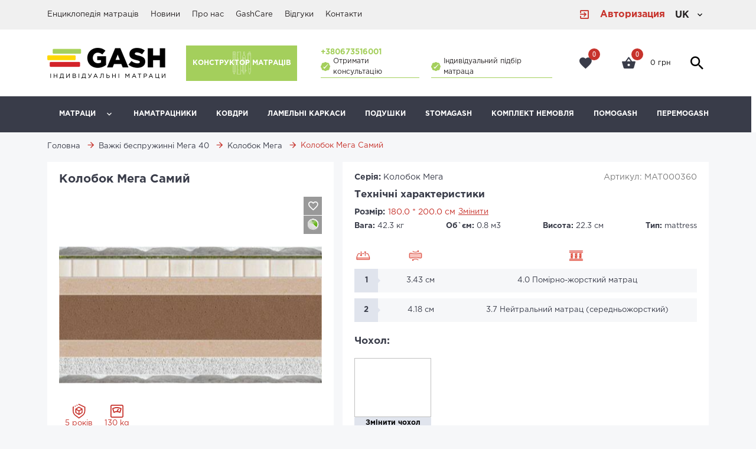

--- FILE ---
content_type: text/html; charset=utf-8
request_url: https://gash.ua/catalog/details/kolobok-mega-samyi/
body_size: 19251
content:
<!DOCTYPE html>  <html lang="uk"><head> <script>window.language = "uk"
window.authent = "False"
window.rules = ""
window.offer = ""
window.constructor = "/constructor/"
window.eco = "False"
window.standlink = ""
window.google_maps_api_key = "AIzaSyB8s_ubqd0eSB187YivF8htSj8LMyd6i_M"
//- +if('request.user.is_authenticated')
window.username = ""
window.phone = ""
window.email = ""
window.token = "sahoZZ3WyLza3zTm6g428h9S7TbSqrDsd525CVtxXugaIwQLmnN4PAfm86pIwFCt"


window.django = {
 catalog: {}
}</script>      <!-- Google Tag Manager -->
<script>(function(w,d,s,l,i){w[l]=w[l]||[];w[l].push({'gtm.start':
new Date().getTime(),event:'gtm.js'});var f=d.getElementsByTagName(s)[0],
j=d.createElement(s),dl=l!='dataLayer'?'&l='+l:'';j.async=true;j.src=
'https://www.googletagmanager.com/gtm.js?id='+i+dl;f.parentNode.insertBefore(j,f);
})(window,document,'script','dataLayer','GTM-PPGXMFQ3');</script>
<!-- End Google Tag Manager -->  <!-- Facebook Pixel Code -->
<script>
  !function(f,b,e,v,n,t,s)
  {if(f.fbq)return;n=f.fbq=function(){n.callMethod?
  n.callMethod.apply(n,arguments):n.queue.push(arguments)};
  if(!f._fbq)f._fbq=n;n.push=n;n.loaded=!0;n.version='2.0';
  n.queue=[];t=b.createElement(e);t.async=!0;
  t.src=v;s=b.getElementsByTagName(e)[0];
  s.parentNode.insertBefore(t,s)}(window, document,'script',
  'https://connect.facebook.net/en_US/fbevents.js');
  fbq('init', '291627421478755');
  fbq('track', 'PageView');
</script>
<noscript><img height="1" width="1" style="display:none"
  src="https://www.facebook.com/tr?id= 291627421478755&ev=PageView&noscript=1"
/></noscript>
<!-- End Facebook Pixel Code -->  <script data-ad-client="ca-pub-6894966364805949" async src="https://pagead2.googlesyndication.com/pagead/js/adsbygoogle.js"></script> <link href="/static/fonts/materialdesignicons-webfont.6cf92bea27d1.woff2" rel="preload" as="font"><link href="/static/css/style.bac4870cd156.css" rel="preload" as="style"><link href="/static/fonts/Exo2-Regular.ef07dc22e614.ttf" rel="preload" as="font"><link href="/static/fonts/svgfont.1ab9025feef8.ttf" rel="preload" as="font"><link href="/vuejs-translatei18n/" rel="preload" as="script"><link href="/static/js/manifest.b2e4401d47cc.js" rel="preload" as="script"><link href="/static/js/vendor.9bce4317265a.js" rel="preload" as="script"><link href="/static/js/main.48318c6df25f.js" rel="preload" as="script"> <link rel="alternate" href="https://gash.ua/catalog/details/kolobok-mega-samyi/" hreflang="uk">  <link rel="alternate" href="https://gash.ua/ru/catalog/details/kolobok-mega-samyi/" hreflang="ru">  <link rel="canonical" href="https://gash.ua/catalog/details/kolobok-mega-samyi/">   <meta charset="utf-8"><meta name="viewport" content="width=device-width, initial-scale=1.0,  maximum-scale=5"><meta name="format-detection" content="telephone=no"><meta name="theme-color" content="#c7332c"> <!--Base-->

    <meta name="robots" content="index, follow">



    <title>Матрац Колобок Мега Самий купити з доставкою по Україні | Gash</title>



    <meta name="description" content="Купити матрац Колобок Мега Самий від виробника Gash ⭐ Максимальний комфорт та гарантія якості ⭐ Безтурботний сон забезпечений ⚡ Виберіть ідеальний саме для вас!	">




<!--OpenGraph-->


<meta property="og:locale" content="uk"/>


    <meta property="og:type" content="article">



    <meta property="og:title" content="Матрац Колобок Мега Самий купити з доставкою по Україні | Gash">



    <meta property="og:description" content="Купити матрац Колобок Мега Самий від виробника Gash ⭐ Максимальний комфорт та гарантія якості ⭐ Безтурботний сон забезпечений ⚡ Виберіть ідеальний саме для вас!	">


<meta property="og:site_name" content="gash.ua"/>
<meta property="og:url" content="https://gash.ua/catalog/details/kolobok-mega-samyi/">


    <meta property="og:image" content="https://gash.ua/uploads/mattresses/1fb33bab-6d4.png">
    <meta property="og:image:secure_url" content="https://gash.ua/uploads/mattresses/1fb33bab-6d4.png">
    <meta property="og:image:alt" content="">
    <meta property="og:image:type" content="image/png">
    <meta property="og:image:width" content="1200">
    <meta property="og:image:height" content="630">


<!--Twitter card-->

    <meta name="twitter:card" content="summary">



    <meta name="twitter:title" content="Матрац Колобок Мега Самий купити з доставкою по Україні | Gash">



    <meta name="twitter:description" content="Купити матрац Колобок Мега Самий від виробника Gash ⭐ Максимальний комфорт та гарантія якості ⭐ Безтурботний сон забезпечений ⚡ Виберіть ідеальний саме для вас!	">



    <meta name="twitter:image" content="https://gash.ua/uploads/mattresses/1fb33bab-6d4.png">


<meta name="twitter:site" content="gash.ua">
<meta name="twitter:domain" content="gash.ua"/>   <link rel="stylesheet" type="text/css" media="all" href="/static/css/style.bac4870cd156.css"> <script src="https://www.google.com/recaptcha/api.js?render=explicit" async defer></script><link rel="icon" href="/static/img/fav_1.1704b8948a20.png" type="image/x-icon" title="Матраци майстра GASH"> <meta name="google-site-verification" content="VDV-UYyK4Z0Q0NqQLVyeknxLMxOKGGG0EImOl1gKc6I" />  <link rel="dns-prefetch" href="//www.google-analytics.com">
<link rel="dns-prefetch" href="//ssl.google-analytics.com">
<link rel="dns-prefetch" href="//pagead2.googlesyndication.com">
<link rel="dns-prefetch" href="//googleads.g.doubleclick.net">
<link rel="dns-prefetch" href="//tpc.googlesyndication.com">
<link rel="dns-prefetch" href="//stats.g.doubleclick.net">
<link rel="dns-prefetch" href="//www.gstatic.com">
<link rel="dns-prefetch" href="//www.googletagmanager.com">
<link rel="dns-prefetch" href="//ad.doubleclick.net">
<link rel="dns-prefetch" href="//cm.g.doubleclick.net"> </head><body> <!-- Google Tag Manager (noscript) -->
<noscript><iframe src="https://www.googletagmanager.com/ns.html?id=GTM-PPGXMFQ3"
height="0" width="0" style="display:none;visibility:hidden"></iframe></noscript>
<!-- End Google Tag Manager (noscript) -->    <div class="wrapper" id="app" :class="{'is-blocked': $store.state.appStore.blockApp }"> <ul style="display: none;"> <li><a href="/catalog/detskie-bespruzhinnye-matrasy/">Дитячі безпружинні матраци</a> <ul> <li><a href="/catalog/start/">Старт</a></li>  <li><a href="/catalog/afrik/">Афрік</a></li>  <li><a href="/catalog/iuarchik/">ЮАРЧИК</a></li>  <li><a href="/catalog/tarzan/">Тарзан</a></li>  <li><a href="/catalog/tropik/">Тропік</a></li> </ul> </li>  <li><a href="/catalog/detskie-pruzhinnye-matrasy/">Дитячі пружинні матраци</a> <ul> <li><a href="/catalog/32-i/">32-й</a></li>  <li><a href="/catalog/55-i/">55-й</a></li>  <li><a href="/catalog/kosmik/">Космік</a></li>  <li><a href="/catalog/tropik-pruzhinnyi/">Тропік Пружинний</a></li> </ul> </li>  <li><a href="/catalog/evro-pruzhinniki-sota-pocket-320/">Євро-пружинні SOTA pocket-320</a> <ul> <li><a href="/catalog/55-i-komfort/">55-й Комфорт</a></li>  <li><a href="/catalog/100/">100%</a></li>  <li><a href="/catalog/absoliut/">Абсолют</a></li>  <li><a href="/catalog/zombi/">Зомбі</a></li>  <li><a href="/catalog/kosmicheskii/">Космічний</a></li>  <li><a href="/catalog/tropicheskii-pruzhinnyi/">Тропічний Пружинний</a></li>  <li><a href="/catalog/tuchka/">Хмарка</a></li> </ul> </li>  <li><a href="/catalog/tiazhelye-pruzhinniki-gdr-pocket/">Важкі пружинні GDR-pocket</a> <ul> <li><a href="/catalog/absoliut-gdr/">Абсолют НДР</a></li>  <li><a href="/catalog/baton-gdr/">Батон НДР</a></li>  <li><a href="/catalog/kolobok-gdr/">Колобок НДР</a></li>  <li><a href="/catalog/multilat-gdr/">Мультилат НДР</a></li>  <li><a href="/catalog/tank-gdr/">Танк НДР</a></li>  <li><a href="/catalog/iuar-gdr/">ЮАР НДР</a></li> </ul> </li>  <li><a href="/catalog/armirovannye-bespruzhinniki-super-32/">Армовані беспружинні Супер 32</a> <ul> <li><a href="/catalog/absoliut-super/">Абсолют Супер</a></li>  <li><a href="/catalog/afrika-super/">Африка Супер</a></li>  <li><a href="/catalog/blazhenstvo-super/">Блаженство Супер</a></li>  <li><a href="/catalog/midl-maks-super/">Мідл Макс Супер</a></li>  <li><a href="/catalog/multilat-super/">МультиЛат Супер</a></li>  <li><a href="/catalog/raduga-super/">Веселка Супер</a></li>  <li><a href="/catalog/start-super/">Старт Супер</a></li>  <li><a href="/catalog/tropicheskii-super/">Тропічний Супер</a></li>  <li><a href="/catalog/iuar-super/">ЮАР Супер</a></li>  <li><a href="/catalog/tank-super/">Танк Супер</a></li> </ul> </li>  <li><a href="/catalog/evro-bespruzhinniki-35/">Євро безпружинні 35</a> <ul> <li><a href="/catalog/afrika-evro/">Африка Євро</a></li>  <li><a href="/catalog/blazhenstvo-evro/">Блаженство Євро</a></li>  <li><a href="/catalog/kaif-evro/">Кайф Євро</a></li>  <li><a href="/catalog/kum-evro/">КУМ Євро</a></li>  <li><a href="/catalog/midl-maks-evro/">Мідл Макс Євро</a></li>  <li><a href="/catalog/multilat-evro/">МультиЛат Євро</a></li>  <li><a href="/catalog/raduga/">Веселка</a></li>  <li><a href="/catalog/start-evro/">Старт Євро</a></li>  <li><a href="/catalog/ideal-evro/">Ідеал Євро</a></li>  <li><a href="/catalog/iuar-evro/">ЮАР Євро</a></li> </ul> </li>  <li><a href="/catalog/tiazhelye-bespruzhinniki-mega-40/">Важкі беспружинні Мега 40</a> <ul> <li><a href="/catalog/absoliut-mega/">Абсолют Мега</a></li>  <li><a href="/catalog/baton-mega/">Батон Мега</a></li>  <li><a href="/catalog/kolobok-mega/">Колобок Мега</a></li>  <li><a href="/catalog/multilat-mega/">Мультилат Мега</a></li>  <li><a href="/catalog/tank-mega/">Танк Мега</a></li>  <li><a href="/catalog/iuar-mega/">ЮАР Мега</a></li> </ul> </li>  <li><a href="/catalog/futony-i-toppery/">Футони та Топпери</a> <ul> <li><a href="/catalog/start-DQHYWTcf/">Start</a></li>  <li><a href="/catalog/cocolatex/">CocoLatex</a></li>  <li><a href="/catalog/gash-comfort/">Gash Comfort</a></li>  <li><a href="/catalog/100-exclusive/">100% Exclusive</a></li> </ul> </li> </ul><headers-component is-authent="False" v-bind:languages="[{&#39;name&#39;: &#39;uk&#39;, &#39;value&#39;: &#39;https://gash.ua/catalog/details/kolobok-mega-samyi/&#39;}, {&#39;name&#39;: &#39;ru&#39;, &#39;value&#39;: &#39;https://gash.ua/ru/catalog/details/kolobok-mega-samyi/&#39;}]" v-bind:top-links="[{&#39;href&#39;: &#39;/articles/&#39;, &#39;title&#39;: &#39;Енциклопедія матраців&#39;}, {&#39;href&#39;: &#39;/news/&#39;, &#39;title&#39;: &#39;Новини&#39;}, {&#39;href&#39;: &#39;/info/o-nas/&#39;, &#39;title&#39;: &#39;Про нас&#39;}, {&#39;href&#39;: &#39;/info/sistema-zaboty-gashcare/&#39;, &#39;title&#39;: &#39;GashCare&#39;}, {&#39;href&#39;: &#39;/articles/detail/otzyvy-o-nas/&#39;, &#39;title&#39;: &#39;Відгуки&#39;}, {&#39;href&#39;: &#39;/info/contacts/&#39;, &#39;title&#39;: &#39;Контакти&#39;}]" v-bind:phones="[{&#39;label&#39;: &#39;+380673516001&#39;, &#39;value&#39;: &#39;+380673516001&#39;}, {&#39;label&#39;: &#39;\n\nviber: +380670053957&#39;, &#39;value&#39;: &#39;\n\nviber: +380670053957&#39;}]" user-name="" v-bind:subcategory="[{&#39;title&#39;: &#39;Наматрацники&#39;, &#39;slug&#39;: &#39;namatrasniki&#39;, &#39;href&#39;: &#39;/products/namatrasniki/&#39;, &#39;icon&#39;: &#39;/uploads/category_icon/cover.png&#39;, &#39;image_title&#39;: &#39;Наматрацники&#39;, &#39;alt&#39;: &#39;Наматрацники&#39;, &#39;images&#39;: {&#39;logo&#39;: &#39;/uploads/category_icon/cover.png.400x104_q85_crop.png&#39;, &#39;full&#39;: &#39;/uploads/category_icon/cover.png&#39;}}, {&#39;title&#39;: &#39;Ковдри&#39;, &#39;slug&#39;: &#39;odeiala&#39;, &#39;href&#39;: &#39;/products/odeiala/&#39;, &#39;icon&#39;: &#39;/uploads/category_icon/blanket.png&#39;, &#39;image_title&#39;: &#39;Ковдри&#39;, &#39;alt&#39;: &#39;Ковдри&#39;, &#39;images&#39;: {&#39;logo&#39;: &#39;/uploads/category_icon/blanket.png.400x104_q85_crop.png&#39;, &#39;full&#39;: &#39;/uploads/category_icon/blanket.png&#39;}}, {&#39;title&#39;: &#39;Ламельні каркаси&#39;, &#39;slug&#39;: &#39;lamelnye-karkasy&#39;, &#39;href&#39;: &#39;/products/lamelnye-karkasy/&#39;, &#39;icon&#39;: &#39;/uploads/category_icon/lamel.png&#39;, &#39;image_title&#39;: &#39;Ламельні каркаси&#39;, &#39;alt&#39;: &#39;Ламельні каркаси&#39;, &#39;images&#39;: {&#39;logo&#39;: &#39;/uploads/category_icon/lamel.png.400x104_q85_crop.png&#39;, &#39;full&#39;: &#39;/uploads/category_icon/lamel.png&#39;}}, {&#39;title&#39;: &#39;Подушки&#39;, &#39;slug&#39;: &#39;podushki&#39;, &#39;href&#39;: &#39;/products/podushki/&#39;, &#39;icon&#39;: &#39;/uploads/category_icon/pillow.png&#39;, &#39;image_title&#39;: &#39;Подушки&#39;, &#39;alt&#39;: &#39;Подушки&#39;, &#39;images&#39;: {&#39;logo&#39;: &#39;/uploads/category_icon/pillow.png.400x104_q85_crop.png&#39;, &#39;full&#39;: &#39;/uploads/category_icon/pillow.png&#39;}}, {&#39;title&#39;: &#39;StomaGash&#39;, &#39;slug&#39;: &#39;stomagash&#39;, &#39;href&#39;: &#39;/products/stomagash/&#39;, &#39;icon&#39;: &#39;/uploads/category_icon/stomagash.png&#39;, &#39;image_title&#39;: &#39;StomaGash&#39;, &#39;alt&#39;: &#39;StomaGash&#39;, &#39;images&#39;: {&#39;logo&#39;: &#39;/uploads/category_icon/stomagash.png.400x104_q85_crop.png&#39;, &#39;full&#39;: &#39;/uploads/category_icon/stomagash.png&#39;}}, {&#39;title&#39;: &#39;Комплект Немовля&#39;, &#39;slug&#39;: &#39;komplekt-mladenec&#39;, &#39;href&#39;: &#39;/products/komplekt-mladenec/&#39;, &#39;icon&#39;: &#39;/uploads/category_icon/baby.png&#39;, &#39;image_title&#39;: &#39;Комплект Немовля&#39;, &#39;alt&#39;: &#39;Комплект Немовля&#39;, &#39;images&#39;: {&#39;logo&#39;: &#39;/uploads/category_icon/baby.png.400x104_q85_crop.png&#39;, &#39;full&#39;: &#39;/uploads/category_icon/baby.png&#39;}}, {&#39;title&#39;: &#39;ПОМОGASH&#39;, &#39;slug&#39;: &#39;pomogash&#39;, &#39;href&#39;: &#39;/products/pomogash/&#39;, &#39;icon&#39;: &#39;/uploads/category_icon/pomogash.png&#39;, &#39;image_title&#39;: &#39;ПОМОGASH&#39;, &#39;alt&#39;: &#39;ПОМОGASH&#39;, &#39;images&#39;: {&#39;logo&#39;: &#39;/uploads/category_icon/pomogash.png.400x104_q85_crop.png&#39;, &#39;full&#39;: &#39;/uploads/category_icon/pomogash.png&#39;}}, {&#39;title&#39;: &#39;ПЕРЕМОGASH&#39;, &#39;slug&#39;: &#39;peremogash&#39;, &#39;href&#39;: &#39;/products/peremogash/&#39;, &#39;icon&#39;: &#39;/uploads/category_icon/peremogash-2.png&#39;, &#39;image_title&#39;: &#39;ПЕРЕМОGASH&#39;, &#39;alt&#39;: &#39;ПЕРЕМОGASH&#39;, &#39;images&#39;: {&#39;logo&#39;: &#39;/uploads/category_icon/peremogash-2.png.400x104_q85_crop.png&#39;, &#39;full&#39;: &#39;/uploads/category_icon/peremogash-2.png&#39;}}]" v-bind:mattress-category="[{&#39;title&#39;: &#39;Дитячі безпружинні матраци&#39;, &#39;slug&#39;: &#39;detskie-bespruzhinnye-matrasy&#39;, &#39;href&#39;: &#39;/catalog/detskie-bespruzhinnye-matrasy/&#39;, &#39;children&#39;: [{&#39;title&#39;: &#39;Старт&#39;, &#39;slug&#39;: &#39;start&#39;, &#39;href&#39;: &#39;/catalog/start/&#39;, &#39;children&#39;: []}, {&#39;title&#39;: &#39;Афрік&#39;, &#39;slug&#39;: &#39;afrik&#39;, &#39;href&#39;: &#39;/catalog/afrik/&#39;, &#39;children&#39;: []}, {&#39;title&#39;: &#39;ЮАРЧИК&#39;, &#39;slug&#39;: &#39;iuarchik&#39;, &#39;href&#39;: &#39;/catalog/iuarchik/&#39;, &#39;children&#39;: []}, {&#39;title&#39;: &#39;Тарзан&#39;, &#39;slug&#39;: &#39;tarzan&#39;, &#39;href&#39;: &#39;/catalog/tarzan/&#39;, &#39;children&#39;: []}, {&#39;title&#39;: &#39;Тропік&#39;, &#39;slug&#39;: &#39;tropik&#39;, &#39;href&#39;: &#39;/catalog/tropik/&#39;, &#39;children&#39;: []}]}, {&#39;title&#39;: &#39;Дитячі пружинні матраци&#39;, &#39;slug&#39;: &#39;detskie-pruzhinnye-matrasy&#39;, &#39;href&#39;: &#39;/catalog/detskie-pruzhinnye-matrasy/&#39;, &#39;children&#39;: [{&#39;title&#39;: &#39;32-й&#39;, &#39;slug&#39;: &#39;32-i&#39;, &#39;href&#39;: &#39;/catalog/32-i/&#39;, &#39;children&#39;: []}, {&#39;title&#39;: &#39;55-й&#39;, &#39;slug&#39;: &#39;55-i&#39;, &#39;href&#39;: &#39;/catalog/55-i/&#39;, &#39;children&#39;: []}, {&#39;title&#39;: &#39;Космік&#39;, &#39;slug&#39;: &#39;kosmik&#39;, &#39;href&#39;: &#39;/catalog/kosmik/&#39;, &#39;children&#39;: []}, {&#39;title&#39;: &#39;Тропік Пружинний&#39;, &#39;slug&#39;: &#39;tropik-pruzhinnyi&#39;, &#39;href&#39;: &#39;/catalog/tropik-pruzhinnyi/&#39;, &#39;children&#39;: []}]}, {&#39;title&#39;: &#39;Євро-пружинні SOTA pocket-320&#39;, &#39;slug&#39;: &#39;evro-pruzhinniki-sota-pocket-320&#39;, &#39;href&#39;: &#39;/catalog/evro-pruzhinniki-sota-pocket-320/&#39;, &#39;children&#39;: [{&#39;title&#39;: &#39;55-й Комфорт&#39;, &#39;slug&#39;: &#39;55-i-komfort&#39;, &#39;href&#39;: &#39;/catalog/55-i-komfort/&#39;, &#39;children&#39;: []}, {&#39;title&#39;: &#39;100%&#39;, &#39;slug&#39;: &#39;100&#39;, &#39;href&#39;: &#39;/catalog/100/&#39;, &#39;children&#39;: []}, {&#39;title&#39;: &#39;Абсолют&#39;, &#39;slug&#39;: &#39;absoliut&#39;, &#39;href&#39;: &#39;/catalog/absoliut/&#39;, &#39;children&#39;: []}, {&#39;title&#39;: &#39;Зомбі&#39;, &#39;slug&#39;: &#39;zombi&#39;, &#39;href&#39;: &#39;/catalog/zombi/&#39;, &#39;children&#39;: []}, {&#39;title&#39;: &#39;Космічний&#39;, &#39;slug&#39;: &#39;kosmicheskii&#39;, &#39;href&#39;: &#39;/catalog/kosmicheskii/&#39;, &#39;children&#39;: []}, {&#39;title&#39;: &#39;Тропічний Пружинний&#39;, &#39;slug&#39;: &#39;tropicheskii-pruzhinnyi&#39;, &#39;href&#39;: &#39;/catalog/tropicheskii-pruzhinnyi/&#39;, &#39;children&#39;: []}, {&#39;title&#39;: &#39;Хмарка&#39;, &#39;slug&#39;: &#39;tuchka&#39;, &#39;href&#39;: &#39;/catalog/tuchka/&#39;, &#39;children&#39;: []}]}, {&#39;title&#39;: &#39;Важкі пружинні GDR-pocket&#39;, &#39;slug&#39;: &#39;tiazhelye-pruzhinniki-gdr-pocket&#39;, &#39;href&#39;: &#39;/catalog/tiazhelye-pruzhinniki-gdr-pocket/&#39;, &#39;children&#39;: [{&#39;title&#39;: &#39;Абсолют НДР&#39;, &#39;slug&#39;: &#39;absoliut-gdr&#39;, &#39;href&#39;: &#39;/catalog/absoliut-gdr/&#39;, &#39;children&#39;: []}, {&#39;title&#39;: &#39;Батон НДР&#39;, &#39;slug&#39;: &#39;baton-gdr&#39;, &#39;href&#39;: &#39;/catalog/baton-gdr/&#39;, &#39;children&#39;: []}, {&#39;title&#39;: &#39;Колобок НДР&#39;, &#39;slug&#39;: &#39;kolobok-gdr&#39;, &#39;href&#39;: &#39;/catalog/kolobok-gdr/&#39;, &#39;children&#39;: []}, {&#39;title&#39;: &#39;Мультилат НДР&#39;, &#39;slug&#39;: &#39;multilat-gdr&#39;, &#39;href&#39;: &#39;/catalog/multilat-gdr/&#39;, &#39;children&#39;: []}, {&#39;title&#39;: &#39;Танк НДР&#39;, &#39;slug&#39;: &#39;tank-gdr&#39;, &#39;href&#39;: &#39;/catalog/tank-gdr/&#39;, &#39;children&#39;: []}, {&#39;title&#39;: &#39;ЮАР НДР&#39;, &#39;slug&#39;: &#39;iuar-gdr&#39;, &#39;href&#39;: &#39;/catalog/iuar-gdr/&#39;, &#39;children&#39;: []}]}, {&#39;title&#39;: &#39;Армовані беспружинні Супер 32&#39;, &#39;slug&#39;: &#39;armirovannye-bespruzhinniki-super-32&#39;, &#39;href&#39;: &#39;/catalog/armirovannye-bespruzhinniki-super-32/&#39;, &#39;children&#39;: [{&#39;title&#39;: &#39;Абсолют Супер&#39;, &#39;slug&#39;: &#39;absoliut-super&#39;, &#39;href&#39;: &#39;/catalog/absoliut-super/&#39;, &#39;children&#39;: []}, {&#39;title&#39;: &#39;Африка Супер&#39;, &#39;slug&#39;: &#39;afrika-super&#39;, &#39;href&#39;: &#39;/catalog/afrika-super/&#39;, &#39;children&#39;: []}, {&#39;title&#39;: &#39;Блаженство Супер&#39;, &#39;slug&#39;: &#39;blazhenstvo-super&#39;, &#39;href&#39;: &#39;/catalog/blazhenstvo-super/&#39;, &#39;children&#39;: []}, {&#39;title&#39;: &#39;Мідл Макс Супер&#39;, &#39;slug&#39;: &#39;midl-maks-super&#39;, &#39;href&#39;: &#39;/catalog/midl-maks-super/&#39;, &#39;children&#39;: []}, {&#39;title&#39;: &#39;МультиЛат Супер&#39;, &#39;slug&#39;: &#39;multilat-super&#39;, &#39;href&#39;: &#39;/catalog/multilat-super/&#39;, &#39;children&#39;: []}, {&#39;title&#39;: &#39;Веселка Супер&#39;, &#39;slug&#39;: &#39;raduga-super&#39;, &#39;href&#39;: &#39;/catalog/raduga-super/&#39;, &#39;children&#39;: []}, {&#39;title&#39;: &#39;Старт Супер&#39;, &#39;slug&#39;: &#39;start-super&#39;, &#39;href&#39;: &#39;/catalog/start-super/&#39;, &#39;children&#39;: []}, {&#39;title&#39;: &#39;Тропічний Супер&#39;, &#39;slug&#39;: &#39;tropicheskii-super&#39;, &#39;href&#39;: &#39;/catalog/tropicheskii-super/&#39;, &#39;children&#39;: []}, {&#39;title&#39;: &#39;ЮАР Супер&#39;, &#39;slug&#39;: &#39;iuar-super&#39;, &#39;href&#39;: &#39;/catalog/iuar-super/&#39;, &#39;children&#39;: []}, {&#39;title&#39;: &#39;Танк Супер&#39;, &#39;slug&#39;: &#39;tank-super&#39;, &#39;href&#39;: &#39;/catalog/tank-super/&#39;, &#39;children&#39;: []}]}, {&#39;title&#39;: &#39;Євро безпружинні 35&#39;, &#39;slug&#39;: &#39;evro-bespruzhinniki-35&#39;, &#39;href&#39;: &#39;/catalog/evro-bespruzhinniki-35/&#39;, &#39;children&#39;: [{&#39;title&#39;: &#39;Африка Євро&#39;, &#39;slug&#39;: &#39;afrika-evro&#39;, &#39;href&#39;: &#39;/catalog/afrika-evro/&#39;, &#39;children&#39;: []}, {&#39;title&#39;: &#39;Блаженство Євро&#39;, &#39;slug&#39;: &#39;blazhenstvo-evro&#39;, &#39;href&#39;: &#39;/catalog/blazhenstvo-evro/&#39;, &#39;children&#39;: []}, {&#39;title&#39;: &#39;Кайф Євро&#39;, &#39;slug&#39;: &#39;kaif-evro&#39;, &#39;href&#39;: &#39;/catalog/kaif-evro/&#39;, &#39;children&#39;: []}, {&#39;title&#39;: &#39;КУМ Євро&#39;, &#39;slug&#39;: &#39;kum-evro&#39;, &#39;href&#39;: &#39;/catalog/kum-evro/&#39;, &#39;children&#39;: []}, {&#39;title&#39;: &#39;Мідл Макс Євро&#39;, &#39;slug&#39;: &#39;midl-maks-evro&#39;, &#39;href&#39;: &#39;/catalog/midl-maks-evro/&#39;, &#39;children&#39;: []}, {&#39;title&#39;: &#39;МультиЛат Євро&#39;, &#39;slug&#39;: &#39;multilat-evro&#39;, &#39;href&#39;: &#39;/catalog/multilat-evro/&#39;, &#39;children&#39;: []}, {&#39;title&#39;: &#39;Веселка&#39;, &#39;slug&#39;: &#39;raduga&#39;, &#39;href&#39;: &#39;/catalog/raduga/&#39;, &#39;children&#39;: []}, {&#39;title&#39;: &#39;Старт Євро&#39;, &#39;slug&#39;: &#39;start-evro&#39;, &#39;href&#39;: &#39;/catalog/start-evro/&#39;, &#39;children&#39;: []}, {&#39;title&#39;: &#39;Ідеал Євро&#39;, &#39;slug&#39;: &#39;ideal-evro&#39;, &#39;href&#39;: &#39;/catalog/ideal-evro/&#39;, &#39;children&#39;: []}, {&#39;title&#39;: &#39;ЮАР Євро&#39;, &#39;slug&#39;: &#39;iuar-evro&#39;, &#39;href&#39;: &#39;/catalog/iuar-evro/&#39;, &#39;children&#39;: []}]}, {&#39;title&#39;: &#39;Важкі беспружинні Мега 40&#39;, &#39;slug&#39;: &#39;tiazhelye-bespruzhinniki-mega-40&#39;, &#39;href&#39;: &#39;/catalog/tiazhelye-bespruzhinniki-mega-40/&#39;, &#39;children&#39;: [{&#39;title&#39;: &#39;Абсолют Мега&#39;, &#39;slug&#39;: &#39;absoliut-mega&#39;, &#39;href&#39;: &#39;/catalog/absoliut-mega/&#39;, &#39;children&#39;: []}, {&#39;title&#39;: &#39;Батон Мега&#39;, &#39;slug&#39;: &#39;baton-mega&#39;, &#39;href&#39;: &#39;/catalog/baton-mega/&#39;, &#39;children&#39;: []}, {&#39;title&#39;: &#39;Колобок Мега&#39;, &#39;slug&#39;: &#39;kolobok-mega&#39;, &#39;href&#39;: &#39;/catalog/kolobok-mega/&#39;, &#39;children&#39;: []}, {&#39;title&#39;: &#39;Мультилат Мега&#39;, &#39;slug&#39;: &#39;multilat-mega&#39;, &#39;href&#39;: &#39;/catalog/multilat-mega/&#39;, &#39;children&#39;: []}, {&#39;title&#39;: &#39;Танк Мега&#39;, &#39;slug&#39;: &#39;tank-mega&#39;, &#39;href&#39;: &#39;/catalog/tank-mega/&#39;, &#39;children&#39;: []}, {&#39;title&#39;: &#39;ЮАР Мега&#39;, &#39;slug&#39;: &#39;iuar-mega&#39;, &#39;href&#39;: &#39;/catalog/iuar-mega/&#39;, &#39;children&#39;: []}]}, {&#39;title&#39;: &#39;Футони та Топпери&#39;, &#39;slug&#39;: &#39;futony-i-toppery&#39;, &#39;href&#39;: &#39;/catalog/futony-i-toppery/&#39;, &#39;children&#39;: [{&#39;title&#39;: &#39;Start&#39;, &#39;slug&#39;: &#39;start-DQHYWTcf&#39;, &#39;href&#39;: &#39;/catalog/start-DQHYWTcf/&#39;, &#39;children&#39;: []}, {&#39;title&#39;: &#39;CocoLatex&#39;, &#39;slug&#39;: &#39;cocolatex&#39;, &#39;href&#39;: &#39;/catalog/cocolatex/&#39;, &#39;children&#39;: []}, {&#39;title&#39;: &#39;Gash Comfort&#39;, &#39;slug&#39;: &#39;gash-comfort&#39;, &#39;href&#39;: &#39;/catalog/gash-comfort/&#39;, &#39;children&#39;: []}, {&#39;title&#39;: &#39;100% Exclusive&#39;, &#39;slug&#39;: &#39;100-exclusive&#39;, &#39;href&#39;: &#39;/catalog/100-exclusive/&#39;, &#39;children&#39;: []}]}]" constructor-link="/constructor/" user-profile-link="/accounts/" search-url="/search/" catalog-link="/catalog/filters/core=matras/" v-slot="{ logout_confirm, only_name, with_add_info, call_me, burger_time, clear_search, check_class, open_login_popup, open_reg_popup, open_cart_popup, active_search, disactive_search, is_closed, search, open_catalog, show_subcatalog, cart_summury, show_search, show_subcat, subcatalog, lang, phone, show_subcategory, phones, }"><div class="header"><div class="header__small-top"><div class="container"><div class="header__top-part header__top-part--hide-mob header__top-part--first"><div class="row row--flex hide-mob"><div class="column"><ul class="header__links"> <li><a href="/articles/">Енциклопедія матраців</a></li>  <li><a href="/news/">Новини</a></li>  <li><a href="/info/o-nas/">Про нас</a></li>  <li><a href="/info/sistema-zaboty-gashcare/">GashCare</a></li>  <li><a href="/articles/detail/otzyvy-o-nas/">Відгуки</a></li>  <li><a href="/info/contacts/">Контакти</a></li> </ul></div></div><div class="row row--flex"><a class="enter-btn enter-btn--red" @click.prevent="open_login_popup()"><i class="enter-btn__icon mdi mdi-login-variant"></i><p class="enter-btn__text">Авторизация</p></a> <ui-toggler v-slot="{ active, toggleActive, collapse }"><ui-click-outside :do="collapse"><div class="languages"><div class="languages__row" @click="toggleActive"><div class="languages__current">uk</div><div class="languages__icon mdi" :class="active ? 'mdi-chevron-up': 'mdi-chevron-down'"></div></div><div class="languages__wrap" v-if="active" style="display: block;" v-cloak>    <a class="languages__link" href="https://gash.ua/ru/catalog/details/kolobok-mega-samyi/">ru</a>  </div></div></ui-click-outside></ui-toggler></div></div></div></div></div><div class="header"><div class="container"><div class="mob-h show-mob"> <a class="logo-wrapper logo-wrapper--mob" href="/"><!--logo for desc--><picture><source type="image/webp" srcset="/uploads/logos/LOGO_GASH_color_B_2.png.400x104_q85_crop.png.webp"><img class="logo-wrapper__img" src="/uploads/logos/LOGO_GASH_color_B_2.png.400x104_q85_crop.png" alt="Виготовлення матраців під замовлення | GASH" title="Виготовлення матраців під замовлення | GASH" width="115" height="30"/></picture></a> <div class="mob-h mob-h--actions"><header-search :class-name="'header__mobile-search'" :field-id="'search-mob'" url="/search/"><template v-slot="{show_search}"><div class="grid grid--align_center display_none" @click="show_search"><i class="mdi mdi-magnify search-icon pointer search-icon-hover"></i></div></template></header-search><ui-toggler v-slot="{ active, toggleActive, collapse }"><ui-click-outside :do="collapse"><div class="languages"><div class="languages__row" @click="toggleActive"><div class="languages__current">uk</div><div class="languages__icon mdi" :class="active ? 'mdi-chevron-up': 'mdi-chevron-down'"></div></div><div class="languages__wrap" v-if="active" style="display: none;">    <a class="languages__link" href="https://gash.ua/ru/catalog/details/kolobok-mega-samyi/">ru</a>  </div></div></ui-click-outside></ui-toggler><a class="default-square-btn default-square-btn--red mdi mdi-account-key" href="" @click.prevent="open_login_popup()"></a> </div></div><div class="show-mob"><div class="facts facts--align-end"> <div> <a class="header-phone" href="tel:+380673516001">+380673516001</a> <callback-trigger class="facts__li" title="Отримати консультацію" user-name="" user-email="" user-phone="" form="AddCallbackRequest" key="0" v-slot="{ openPopup }"><a class="popup-btn" href="" @click.prevent="openPopup"> <span class="popup-btn__text">Отримати консультацію</span></a></callback-trigger></div>  <div><callback-trigger class="facts__li" title="Індивідуальний підбір матраца" user-name="" user-email="" user-phone="" form="IndividualSelectionRequest" key="1" v-slot="{ openPopup }"><a class="popup-btn" href="" @click.prevent="openPopup"> <span class="popup-btn__text">Індивідуальний підбір матраца</span></a></callback-trigger></div> </div></div><div class="header__top-part header__top-part--justify_start"><div class="row show-mob burger"><div id="menu-toggle" @click="burger_time()" :class="{'open': !is_closed }"><div id="hamburger"><span></span><span></span><span></span></div><div id="cross"><span></span><span></span></div></div></div><div class="row row--fix hide-mob"> <a class="logo-wrapper logo-wrapper--desktop" href="/"><!--logo for desc--><picture><source type="image/webp" srcset="/uploads/logos/LOGO_GASH_color_B_2.png.400x104_q85_crop.png.webp"><img class="logo-wrapper__img" src="/uploads/logos/LOGO_GASH_color_B_2.png" alt="Виготовлення матраців під замовлення | GASH" title="Виготовлення матраців під замовлення | GASH" width="200" height="52"/></picture></a> </div><div class="row row--fix ma--left_md hide-mob"><a class="constructor-btn" href="/constructor/"><i class="constructor-btn__icon icon-tools"></i><p class="constructor-btn__text">Конструктор матраців</p></a></div><div class="row row--flex row--80 hide-mob"><div class="facts facts--align-end" slot="callbacks"> <div> <a class="header-phone" href="tel:+380673516001">+380673516001</a> <callback-trigger class="facts__li" title="Отримати консультацію" user-name="" user-email="" user-phone="" form="AddCallbackRequest" key="0" v-slot="{ openPopup }"><a class="popup-btn" href="" @click.prevent="openPopup"> <span class="popup-btn__text">Отримати консультацію</span></a></callback-trigger></div>  <div><callback-trigger class="facts__li" title="Індивідуальний підбір матраца" user-name="" user-email="" user-phone="" form="IndividualSelectionRequest" key="1" v-slot="{ openPopup }"><a class="popup-btn" href="" @click.prevent="openPopup"> <span class="popup-btn__text">Індивідуальний підбір матраца</span></a></callback-trigger></div> </div></div><favorite-preview :is-authent="false" link="/accounts/" v-slot="{ goToFavorite }"><div class="grid grid--align_center"><a class="default-square-btn mdi mdi-heart" href="" @click.prevent="goToFavorite"> <span class="default-square-btn__counter">0</span></a></div></favorite-preview><cart-preview :desktop="false" @click.native="is_closed = true" v-slot="{ open_cart_popup, count, result }"><div class="grid grid--align_center" href="" @click.prevent="open_cart_popup()"><div><a class="default-square-btn mdi mdi-basket"><span class="default-square-btn__counter" v-text="count"></span></a></div><div><p class="default-square-btn__cost" v-text="result"></p></div></div></cart-preview><header-search class="display_none--till-xl header-search-wrap" :class-name="'top-part__search'" :field-id="'search'" url="/search/"><template v-slot="{show_search}"><div class="grid grid--align_center display_none" @click="show_search"><i class="mdi mdi-magnify search-icon pointer search-icon-hover"></i></div></template><a class="search-trigger search-trigger--is-active" href="" @click.prevent="disactive_search" slot="close" v-if="$store.state.appStore.show_search"></a></header-search></div><div class="header__mob-bottom"><a class="constructor-btn display_none display_none--from-xl" href="/constructor/"><i class="constructor-btn__icon icon-tools"></i><p class="constructor-btn__text">Конструктор матраців</p></a><div class="menu-wrapper"><header-menu catalog-link="/catalog/" :categories="[{&#39;title&#39;: &#39;Дитячі безпружинні матраци&#39;, &#39;slug&#39;: &#39;detskie-bespruzhinnye-matrasy&#39;, &#39;href&#39;: &#39;/catalog/detskie-bespruzhinnye-matrasy/&#39;, &#39;children&#39;: [{&#39;title&#39;: &#39;Старт&#39;, &#39;slug&#39;: &#39;start&#39;, &#39;href&#39;: &#39;/catalog/start/&#39;, &#39;children&#39;: []}, {&#39;title&#39;: &#39;Афрік&#39;, &#39;slug&#39;: &#39;afrik&#39;, &#39;href&#39;: &#39;/catalog/afrik/&#39;, &#39;children&#39;: []}, {&#39;title&#39;: &#39;ЮАРЧИК&#39;, &#39;slug&#39;: &#39;iuarchik&#39;, &#39;href&#39;: &#39;/catalog/iuarchik/&#39;, &#39;children&#39;: []}, {&#39;title&#39;: &#39;Тарзан&#39;, &#39;slug&#39;: &#39;tarzan&#39;, &#39;href&#39;: &#39;/catalog/tarzan/&#39;, &#39;children&#39;: []}, {&#39;title&#39;: &#39;Тропік&#39;, &#39;slug&#39;: &#39;tropik&#39;, &#39;href&#39;: &#39;/catalog/tropik/&#39;, &#39;children&#39;: []}]}, {&#39;title&#39;: &#39;Дитячі пружинні матраци&#39;, &#39;slug&#39;: &#39;detskie-pruzhinnye-matrasy&#39;, &#39;href&#39;: &#39;/catalog/detskie-pruzhinnye-matrasy/&#39;, &#39;children&#39;: [{&#39;title&#39;: &#39;32-й&#39;, &#39;slug&#39;: &#39;32-i&#39;, &#39;href&#39;: &#39;/catalog/32-i/&#39;, &#39;children&#39;: []}, {&#39;title&#39;: &#39;55-й&#39;, &#39;slug&#39;: &#39;55-i&#39;, &#39;href&#39;: &#39;/catalog/55-i/&#39;, &#39;children&#39;: []}, {&#39;title&#39;: &#39;Космік&#39;, &#39;slug&#39;: &#39;kosmik&#39;, &#39;href&#39;: &#39;/catalog/kosmik/&#39;, &#39;children&#39;: []}, {&#39;title&#39;: &#39;Тропік Пружинний&#39;, &#39;slug&#39;: &#39;tropik-pruzhinnyi&#39;, &#39;href&#39;: &#39;/catalog/tropik-pruzhinnyi/&#39;, &#39;children&#39;: []}]}, {&#39;title&#39;: &#39;Євро-пружинні SOTA pocket-320&#39;, &#39;slug&#39;: &#39;evro-pruzhinniki-sota-pocket-320&#39;, &#39;href&#39;: &#39;/catalog/evro-pruzhinniki-sota-pocket-320/&#39;, &#39;children&#39;: [{&#39;title&#39;: &#39;55-й Комфорт&#39;, &#39;slug&#39;: &#39;55-i-komfort&#39;, &#39;href&#39;: &#39;/catalog/55-i-komfort/&#39;, &#39;children&#39;: []}, {&#39;title&#39;: &#39;100%&#39;, &#39;slug&#39;: &#39;100&#39;, &#39;href&#39;: &#39;/catalog/100/&#39;, &#39;children&#39;: []}, {&#39;title&#39;: &#39;Абсолют&#39;, &#39;slug&#39;: &#39;absoliut&#39;, &#39;href&#39;: &#39;/catalog/absoliut/&#39;, &#39;children&#39;: []}, {&#39;title&#39;: &#39;Зомбі&#39;, &#39;slug&#39;: &#39;zombi&#39;, &#39;href&#39;: &#39;/catalog/zombi/&#39;, &#39;children&#39;: []}, {&#39;title&#39;: &#39;Космічний&#39;, &#39;slug&#39;: &#39;kosmicheskii&#39;, &#39;href&#39;: &#39;/catalog/kosmicheskii/&#39;, &#39;children&#39;: []}, {&#39;title&#39;: &#39;Тропічний Пружинний&#39;, &#39;slug&#39;: &#39;tropicheskii-pruzhinnyi&#39;, &#39;href&#39;: &#39;/catalog/tropicheskii-pruzhinnyi/&#39;, &#39;children&#39;: []}, {&#39;title&#39;: &#39;Хмарка&#39;, &#39;slug&#39;: &#39;tuchka&#39;, &#39;href&#39;: &#39;/catalog/tuchka/&#39;, &#39;children&#39;: []}]}, {&#39;title&#39;: &#39;Важкі пружинні GDR-pocket&#39;, &#39;slug&#39;: &#39;tiazhelye-pruzhinniki-gdr-pocket&#39;, &#39;href&#39;: &#39;/catalog/tiazhelye-pruzhinniki-gdr-pocket/&#39;, &#39;children&#39;: [{&#39;title&#39;: &#39;Абсолют НДР&#39;, &#39;slug&#39;: &#39;absoliut-gdr&#39;, &#39;href&#39;: &#39;/catalog/absoliut-gdr/&#39;, &#39;children&#39;: []}, {&#39;title&#39;: &#39;Батон НДР&#39;, &#39;slug&#39;: &#39;baton-gdr&#39;, &#39;href&#39;: &#39;/catalog/baton-gdr/&#39;, &#39;children&#39;: []}, {&#39;title&#39;: &#39;Колобок НДР&#39;, &#39;slug&#39;: &#39;kolobok-gdr&#39;, &#39;href&#39;: &#39;/catalog/kolobok-gdr/&#39;, &#39;children&#39;: []}, {&#39;title&#39;: &#39;Мультилат НДР&#39;, &#39;slug&#39;: &#39;multilat-gdr&#39;, &#39;href&#39;: &#39;/catalog/multilat-gdr/&#39;, &#39;children&#39;: []}, {&#39;title&#39;: &#39;Танк НДР&#39;, &#39;slug&#39;: &#39;tank-gdr&#39;, &#39;href&#39;: &#39;/catalog/tank-gdr/&#39;, &#39;children&#39;: []}, {&#39;title&#39;: &#39;ЮАР НДР&#39;, &#39;slug&#39;: &#39;iuar-gdr&#39;, &#39;href&#39;: &#39;/catalog/iuar-gdr/&#39;, &#39;children&#39;: []}]}, {&#39;title&#39;: &#39;Армовані беспружинні Супер 32&#39;, &#39;slug&#39;: &#39;armirovannye-bespruzhinniki-super-32&#39;, &#39;href&#39;: &#39;/catalog/armirovannye-bespruzhinniki-super-32/&#39;, &#39;children&#39;: [{&#39;title&#39;: &#39;Абсолют Супер&#39;, &#39;slug&#39;: &#39;absoliut-super&#39;, &#39;href&#39;: &#39;/catalog/absoliut-super/&#39;, &#39;children&#39;: []}, {&#39;title&#39;: &#39;Африка Супер&#39;, &#39;slug&#39;: &#39;afrika-super&#39;, &#39;href&#39;: &#39;/catalog/afrika-super/&#39;, &#39;children&#39;: []}, {&#39;title&#39;: &#39;Блаженство Супер&#39;, &#39;slug&#39;: &#39;blazhenstvo-super&#39;, &#39;href&#39;: &#39;/catalog/blazhenstvo-super/&#39;, &#39;children&#39;: []}, {&#39;title&#39;: &#39;Мідл Макс Супер&#39;, &#39;slug&#39;: &#39;midl-maks-super&#39;, &#39;href&#39;: &#39;/catalog/midl-maks-super/&#39;, &#39;children&#39;: []}, {&#39;title&#39;: &#39;МультиЛат Супер&#39;, &#39;slug&#39;: &#39;multilat-super&#39;, &#39;href&#39;: &#39;/catalog/multilat-super/&#39;, &#39;children&#39;: []}, {&#39;title&#39;: &#39;Веселка Супер&#39;, &#39;slug&#39;: &#39;raduga-super&#39;, &#39;href&#39;: &#39;/catalog/raduga-super/&#39;, &#39;children&#39;: []}, {&#39;title&#39;: &#39;Старт Супер&#39;, &#39;slug&#39;: &#39;start-super&#39;, &#39;href&#39;: &#39;/catalog/start-super/&#39;, &#39;children&#39;: []}, {&#39;title&#39;: &#39;Тропічний Супер&#39;, &#39;slug&#39;: &#39;tropicheskii-super&#39;, &#39;href&#39;: &#39;/catalog/tropicheskii-super/&#39;, &#39;children&#39;: []}, {&#39;title&#39;: &#39;ЮАР Супер&#39;, &#39;slug&#39;: &#39;iuar-super&#39;, &#39;href&#39;: &#39;/catalog/iuar-super/&#39;, &#39;children&#39;: []}, {&#39;title&#39;: &#39;Танк Супер&#39;, &#39;slug&#39;: &#39;tank-super&#39;, &#39;href&#39;: &#39;/catalog/tank-super/&#39;, &#39;children&#39;: []}]}, {&#39;title&#39;: &#39;Євро безпружинні 35&#39;, &#39;slug&#39;: &#39;evro-bespruzhinniki-35&#39;, &#39;href&#39;: &#39;/catalog/evro-bespruzhinniki-35/&#39;, &#39;children&#39;: [{&#39;title&#39;: &#39;Африка Євро&#39;, &#39;slug&#39;: &#39;afrika-evro&#39;, &#39;href&#39;: &#39;/catalog/afrika-evro/&#39;, &#39;children&#39;: []}, {&#39;title&#39;: &#39;Блаженство Євро&#39;, &#39;slug&#39;: &#39;blazhenstvo-evro&#39;, &#39;href&#39;: &#39;/catalog/blazhenstvo-evro/&#39;, &#39;children&#39;: []}, {&#39;title&#39;: &#39;Кайф Євро&#39;, &#39;slug&#39;: &#39;kaif-evro&#39;, &#39;href&#39;: &#39;/catalog/kaif-evro/&#39;, &#39;children&#39;: []}, {&#39;title&#39;: &#39;КУМ Євро&#39;, &#39;slug&#39;: &#39;kum-evro&#39;, &#39;href&#39;: &#39;/catalog/kum-evro/&#39;, &#39;children&#39;: []}, {&#39;title&#39;: &#39;Мідл Макс Євро&#39;, &#39;slug&#39;: &#39;midl-maks-evro&#39;, &#39;href&#39;: &#39;/catalog/midl-maks-evro/&#39;, &#39;children&#39;: []}, {&#39;title&#39;: &#39;МультиЛат Євро&#39;, &#39;slug&#39;: &#39;multilat-evro&#39;, &#39;href&#39;: &#39;/catalog/multilat-evro/&#39;, &#39;children&#39;: []}, {&#39;title&#39;: &#39;Веселка&#39;, &#39;slug&#39;: &#39;raduga&#39;, &#39;href&#39;: &#39;/catalog/raduga/&#39;, &#39;children&#39;: []}, {&#39;title&#39;: &#39;Старт Євро&#39;, &#39;slug&#39;: &#39;start-evro&#39;, &#39;href&#39;: &#39;/catalog/start-evro/&#39;, &#39;children&#39;: []}, {&#39;title&#39;: &#39;Ідеал Євро&#39;, &#39;slug&#39;: &#39;ideal-evro&#39;, &#39;href&#39;: &#39;/catalog/ideal-evro/&#39;, &#39;children&#39;: []}, {&#39;title&#39;: &#39;ЮАР Євро&#39;, &#39;slug&#39;: &#39;iuar-evro&#39;, &#39;href&#39;: &#39;/catalog/iuar-evro/&#39;, &#39;children&#39;: []}]}, {&#39;title&#39;: &#39;Важкі беспружинні Мега 40&#39;, &#39;slug&#39;: &#39;tiazhelye-bespruzhinniki-mega-40&#39;, &#39;href&#39;: &#39;/catalog/tiazhelye-bespruzhinniki-mega-40/&#39;, &#39;children&#39;: [{&#39;title&#39;: &#39;Абсолют Мега&#39;, &#39;slug&#39;: &#39;absoliut-mega&#39;, &#39;href&#39;: &#39;/catalog/absoliut-mega/&#39;, &#39;children&#39;: []}, {&#39;title&#39;: &#39;Батон Мега&#39;, &#39;slug&#39;: &#39;baton-mega&#39;, &#39;href&#39;: &#39;/catalog/baton-mega/&#39;, &#39;children&#39;: []}, {&#39;title&#39;: &#39;Колобок Мега&#39;, &#39;slug&#39;: &#39;kolobok-mega&#39;, &#39;href&#39;: &#39;/catalog/kolobok-mega/&#39;, &#39;children&#39;: []}, {&#39;title&#39;: &#39;Мультилат Мега&#39;, &#39;slug&#39;: &#39;multilat-mega&#39;, &#39;href&#39;: &#39;/catalog/multilat-mega/&#39;, &#39;children&#39;: []}, {&#39;title&#39;: &#39;Танк Мега&#39;, &#39;slug&#39;: &#39;tank-mega&#39;, &#39;href&#39;: &#39;/catalog/tank-mega/&#39;, &#39;children&#39;: []}, {&#39;title&#39;: &#39;ЮАР Мега&#39;, &#39;slug&#39;: &#39;iuar-mega&#39;, &#39;href&#39;: &#39;/catalog/iuar-mega/&#39;, &#39;children&#39;: []}]}, {&#39;title&#39;: &#39;Футони та Топпери&#39;, &#39;slug&#39;: &#39;futony-i-toppery&#39;, &#39;href&#39;: &#39;/catalog/futony-i-toppery/&#39;, &#39;children&#39;: [{&#39;title&#39;: &#39;Start&#39;, &#39;slug&#39;: &#39;start-DQHYWTcf&#39;, &#39;href&#39;: &#39;/catalog/start-DQHYWTcf/&#39;, &#39;children&#39;: []}, {&#39;title&#39;: &#39;CocoLatex&#39;, &#39;slug&#39;: &#39;cocolatex&#39;, &#39;href&#39;: &#39;/catalog/cocolatex/&#39;, &#39;children&#39;: []}, {&#39;title&#39;: &#39;Gash Comfort&#39;, &#39;slug&#39;: &#39;gash-comfort&#39;, &#39;href&#39;: &#39;/catalog/gash-comfort/&#39;, &#39;children&#39;: []}, {&#39;title&#39;: &#39;100% Exclusive&#39;, &#39;slug&#39;: &#39;100-exclusive&#39;, &#39;href&#39;: &#39;/catalog/100-exclusive/&#39;, &#39;children&#39;: []}]}]" :subcategory="[{&#39;title&#39;: &#39;Наматрацники&#39;, &#39;slug&#39;: &#39;namatrasniki&#39;, &#39;href&#39;: &#39;/products/namatrasniki/&#39;, &#39;icon&#39;: &#39;/uploads/category_icon/cover.png&#39;, &#39;image_title&#39;: &#39;Наматрацники&#39;, &#39;alt&#39;: &#39;Наматрацники&#39;, &#39;images&#39;: {&#39;logo&#39;: &#39;/uploads/category_icon/cover.png.400x104_q85_crop.png&#39;, &#39;full&#39;: &#39;/uploads/category_icon/cover.png&#39;}}, {&#39;title&#39;: &#39;Ковдри&#39;, &#39;slug&#39;: &#39;odeiala&#39;, &#39;href&#39;: &#39;/products/odeiala/&#39;, &#39;icon&#39;: &#39;/uploads/category_icon/blanket.png&#39;, &#39;image_title&#39;: &#39;Ковдри&#39;, &#39;alt&#39;: &#39;Ковдри&#39;, &#39;images&#39;: {&#39;logo&#39;: &#39;/uploads/category_icon/blanket.png.400x104_q85_crop.png&#39;, &#39;full&#39;: &#39;/uploads/category_icon/blanket.png&#39;}}, {&#39;title&#39;: &#39;Ламельні каркаси&#39;, &#39;slug&#39;: &#39;lamelnye-karkasy&#39;, &#39;href&#39;: &#39;/products/lamelnye-karkasy/&#39;, &#39;icon&#39;: &#39;/uploads/category_icon/lamel.png&#39;, &#39;image_title&#39;: &#39;Ламельні каркаси&#39;, &#39;alt&#39;: &#39;Ламельні каркаси&#39;, &#39;images&#39;: {&#39;logo&#39;: &#39;/uploads/category_icon/lamel.png.400x104_q85_crop.png&#39;, &#39;full&#39;: &#39;/uploads/category_icon/lamel.png&#39;}}, {&#39;title&#39;: &#39;Подушки&#39;, &#39;slug&#39;: &#39;podushki&#39;, &#39;href&#39;: &#39;/products/podushki/&#39;, &#39;icon&#39;: &#39;/uploads/category_icon/pillow.png&#39;, &#39;image_title&#39;: &#39;Подушки&#39;, &#39;alt&#39;: &#39;Подушки&#39;, &#39;images&#39;: {&#39;logo&#39;: &#39;/uploads/category_icon/pillow.png.400x104_q85_crop.png&#39;, &#39;full&#39;: &#39;/uploads/category_icon/pillow.png&#39;}}, {&#39;title&#39;: &#39;StomaGash&#39;, &#39;slug&#39;: &#39;stomagash&#39;, &#39;href&#39;: &#39;/products/stomagash/&#39;, &#39;icon&#39;: &#39;/uploads/category_icon/stomagash.png&#39;, &#39;image_title&#39;: &#39;StomaGash&#39;, &#39;alt&#39;: &#39;StomaGash&#39;, &#39;images&#39;: {&#39;logo&#39;: &#39;/uploads/category_icon/stomagash.png.400x104_q85_crop.png&#39;, &#39;full&#39;: &#39;/uploads/category_icon/stomagash.png&#39;}}, {&#39;title&#39;: &#39;Комплект Немовля&#39;, &#39;slug&#39;: &#39;komplekt-mladenec&#39;, &#39;href&#39;: &#39;/products/komplekt-mladenec/&#39;, &#39;icon&#39;: &#39;/uploads/category_icon/baby.png&#39;, &#39;image_title&#39;: &#39;Комплект Немовля&#39;, &#39;alt&#39;: &#39;Комплект Немовля&#39;, &#39;images&#39;: {&#39;logo&#39;: &#39;/uploads/category_icon/baby.png.400x104_q85_crop.png&#39;, &#39;full&#39;: &#39;/uploads/category_icon/baby.png&#39;}}, {&#39;title&#39;: &#39;ПОМОGASH&#39;, &#39;slug&#39;: &#39;pomogash&#39;, &#39;href&#39;: &#39;/products/pomogash/&#39;, &#39;icon&#39;: &#39;/uploads/category_icon/pomogash.png&#39;, &#39;image_title&#39;: &#39;ПОМОGASH&#39;, &#39;alt&#39;: &#39;ПОМОGASH&#39;, &#39;images&#39;: {&#39;logo&#39;: &#39;/uploads/category_icon/pomogash.png.400x104_q85_crop.png&#39;, &#39;full&#39;: &#39;/uploads/category_icon/pomogash.png&#39;}}, {&#39;title&#39;: &#39;ПЕРЕМОGASH&#39;, &#39;slug&#39;: &#39;peremogash&#39;, &#39;href&#39;: &#39;/products/peremogash/&#39;, &#39;icon&#39;: &#39;/uploads/category_icon/peremogash-2.png&#39;, &#39;image_title&#39;: &#39;ПЕРЕМОGASH&#39;, &#39;alt&#39;: &#39;ПЕРЕМОGASH&#39;, &#39;images&#39;: {&#39;logo&#39;: &#39;/uploads/category_icon/peremogash-2.png.400x104_q85_crop.png&#39;, &#39;full&#39;: &#39;/uploads/category_icon/peremogash-2.png&#39;}}]" v-slot="{ menu, show_subcat, subcatalog }" v-cloak><ul class="menu"><ui-toggler v-slot="{ active, toggleActive, collapse }"><li class="menu__li"><a class="menu__el" href="/catalog/">Матраци</a><span class="menu__arrow mdi mdi-chevron-down" @click="toggleActive" :class="active ? &quot;mdi-chevron-up&quot; : &quot;mdi-chevron-down&quot;"></span><transition name="menu"><ul class="catalog-list" v-if="active" v-on-clickaway="collapse"> <li class="catalog-list__li" @mouseenter="menu(0)"><a class="catalog-list__link" href="/catalog/detskie-bespruzhinnye-matrasy/">Дитячі безпружинні матраци</a></li>  <li class="catalog-list__li" @mouseenter="menu(1)"><a class="catalog-list__link" href="/catalog/detskie-pruzhinnye-matrasy/">Дитячі пружинні матраци</a></li>  <li class="catalog-list__li" @mouseenter="menu(2)"><a class="catalog-list__link" href="/catalog/evro-pruzhinniki-sota-pocket-320/">Євро-пружинні SOTA pocket-320</a></li>  <li class="catalog-list__li" @mouseenter="menu(3)"><a class="catalog-list__link" href="/catalog/tiazhelye-pruzhinniki-gdr-pocket/">Важкі пружинні GDR-pocket</a></li>  <li class="catalog-list__li" @mouseenter="menu(4)"><a class="catalog-list__link" href="/catalog/armirovannye-bespruzhinniki-super-32/">Армовані беспружинні Супер 32</a></li>  <li class="catalog-list__li" @mouseenter="menu(5)"><a class="catalog-list__link" href="/catalog/evro-bespruzhinniki-35/">Євро безпружинні 35</a></li>  <li class="catalog-list__li" @mouseenter="menu(6)"><a class="catalog-list__link" href="/catalog/tiazhelye-bespruzhinniki-mega-40/">Важкі беспружинні Мега 40</a></li>  <li class="catalog-list__li" @mouseenter="menu(7)"><a class="catalog-list__link" href="/catalog/futony-i-toppery/">Футони та Топпери</a></li> <transition name="fade"><ul class="subcatalog-list" v-if="subcatalog &amp;&amp; subcatalog.length &gt; 0" :class="&quot;subcatalog&quot;" v-show="show_subcat"><li v-for="(sublink, i) in subcatalog" :key="i"><a :href="sublink.href">[[ sublink.title ]]</a></li></ul></transition></ul></transition></li></ui-toggler> <li class="menu__li"><a class="menu__link" href="/products/namatrasniki/">Наматрацники</a></li>  <li class="menu__li"><a class="menu__link" href="/products/odeiala/">Ковдри</a></li>  <li class="menu__li"><a class="menu__link" href="/products/lamelnye-karkasy/">Ламельні каркаси</a></li>  <li class="menu__li"><a class="menu__link" href="/products/podushki/">Подушки</a></li>  <li class="menu__li"><a class="menu__link" href="/products/stomagash/">StomaGash</a></li>  <li class="menu__li"><a class="menu__link" href="/products/komplekt-mladenec/">Комплект Немовля</a></li>  <li class="menu__li"><a class="menu__link" href="/products/pomogash/">ПОМОGASH</a></li>  <li class="menu__li"><a class="menu__link" href="/products/peremogash/">ПЕРЕМОGASH</a></li> </ul></header-menu></div></div></div><transition name="slide"><div class="header__sidebar-wrap" :class="{ 'is-active': !is_closed}"><aside class="header__sidebar" v-if="!is_closed"><div class="sidebar-inner-wrap"><div class="phones"><div class="phones__icon mdi mdi-phone"></div><multiselect v-model="phones[0]" :options="[]" :searchable="false" :close-on-select="true" :show-labels="false" :custom-label="only_name" :hideSelected="true" @close="call_me"></multiselect></div><mobile-catalog :category-list="[{&#39;title&#39;: &#39;Дитячі безпружинні матраци&#39;, &#39;slug&#39;: &#39;detskie-bespruzhinnye-matrasy&#39;, &#39;href&#39;: &#39;/catalog/detskie-bespruzhinnye-matrasy/&#39;, &#39;children&#39;: [{&#39;title&#39;: &#39;Старт&#39;, &#39;slug&#39;: &#39;start&#39;, &#39;href&#39;: &#39;/catalog/start/&#39;, &#39;children&#39;: []}, {&#39;title&#39;: &#39;Афрік&#39;, &#39;slug&#39;: &#39;afrik&#39;, &#39;href&#39;: &#39;/catalog/afrik/&#39;, &#39;children&#39;: []}, {&#39;title&#39;: &#39;ЮАРЧИК&#39;, &#39;slug&#39;: &#39;iuarchik&#39;, &#39;href&#39;: &#39;/catalog/iuarchik/&#39;, &#39;children&#39;: []}, {&#39;title&#39;: &#39;Тарзан&#39;, &#39;slug&#39;: &#39;tarzan&#39;, &#39;href&#39;: &#39;/catalog/tarzan/&#39;, &#39;children&#39;: []}, {&#39;title&#39;: &#39;Тропік&#39;, &#39;slug&#39;: &#39;tropik&#39;, &#39;href&#39;: &#39;/catalog/tropik/&#39;, &#39;children&#39;: []}]}, {&#39;title&#39;: &#39;Дитячі пружинні матраци&#39;, &#39;slug&#39;: &#39;detskie-pruzhinnye-matrasy&#39;, &#39;href&#39;: &#39;/catalog/detskie-pruzhinnye-matrasy/&#39;, &#39;children&#39;: [{&#39;title&#39;: &#39;32-й&#39;, &#39;slug&#39;: &#39;32-i&#39;, &#39;href&#39;: &#39;/catalog/32-i/&#39;, &#39;children&#39;: []}, {&#39;title&#39;: &#39;55-й&#39;, &#39;slug&#39;: &#39;55-i&#39;, &#39;href&#39;: &#39;/catalog/55-i/&#39;, &#39;children&#39;: []}, {&#39;title&#39;: &#39;Космік&#39;, &#39;slug&#39;: &#39;kosmik&#39;, &#39;href&#39;: &#39;/catalog/kosmik/&#39;, &#39;children&#39;: []}, {&#39;title&#39;: &#39;Тропік Пружинний&#39;, &#39;slug&#39;: &#39;tropik-pruzhinnyi&#39;, &#39;href&#39;: &#39;/catalog/tropik-pruzhinnyi/&#39;, &#39;children&#39;: []}]}, {&#39;title&#39;: &#39;Євро-пружинні SOTA pocket-320&#39;, &#39;slug&#39;: &#39;evro-pruzhinniki-sota-pocket-320&#39;, &#39;href&#39;: &#39;/catalog/evro-pruzhinniki-sota-pocket-320/&#39;, &#39;children&#39;: [{&#39;title&#39;: &#39;55-й Комфорт&#39;, &#39;slug&#39;: &#39;55-i-komfort&#39;, &#39;href&#39;: &#39;/catalog/55-i-komfort/&#39;, &#39;children&#39;: []}, {&#39;title&#39;: &#39;100%&#39;, &#39;slug&#39;: &#39;100&#39;, &#39;href&#39;: &#39;/catalog/100/&#39;, &#39;children&#39;: []}, {&#39;title&#39;: &#39;Абсолют&#39;, &#39;slug&#39;: &#39;absoliut&#39;, &#39;href&#39;: &#39;/catalog/absoliut/&#39;, &#39;children&#39;: []}, {&#39;title&#39;: &#39;Зомбі&#39;, &#39;slug&#39;: &#39;zombi&#39;, &#39;href&#39;: &#39;/catalog/zombi/&#39;, &#39;children&#39;: []}, {&#39;title&#39;: &#39;Космічний&#39;, &#39;slug&#39;: &#39;kosmicheskii&#39;, &#39;href&#39;: &#39;/catalog/kosmicheskii/&#39;, &#39;children&#39;: []}, {&#39;title&#39;: &#39;Тропічний Пружинний&#39;, &#39;slug&#39;: &#39;tropicheskii-pruzhinnyi&#39;, &#39;href&#39;: &#39;/catalog/tropicheskii-pruzhinnyi/&#39;, &#39;children&#39;: []}, {&#39;title&#39;: &#39;Хмарка&#39;, &#39;slug&#39;: &#39;tuchka&#39;, &#39;href&#39;: &#39;/catalog/tuchka/&#39;, &#39;children&#39;: []}]}, {&#39;title&#39;: &#39;Важкі пружинні GDR-pocket&#39;, &#39;slug&#39;: &#39;tiazhelye-pruzhinniki-gdr-pocket&#39;, &#39;href&#39;: &#39;/catalog/tiazhelye-pruzhinniki-gdr-pocket/&#39;, &#39;children&#39;: [{&#39;title&#39;: &#39;Абсолют НДР&#39;, &#39;slug&#39;: &#39;absoliut-gdr&#39;, &#39;href&#39;: &#39;/catalog/absoliut-gdr/&#39;, &#39;children&#39;: []}, {&#39;title&#39;: &#39;Батон НДР&#39;, &#39;slug&#39;: &#39;baton-gdr&#39;, &#39;href&#39;: &#39;/catalog/baton-gdr/&#39;, &#39;children&#39;: []}, {&#39;title&#39;: &#39;Колобок НДР&#39;, &#39;slug&#39;: &#39;kolobok-gdr&#39;, &#39;href&#39;: &#39;/catalog/kolobok-gdr/&#39;, &#39;children&#39;: []}, {&#39;title&#39;: &#39;Мультилат НДР&#39;, &#39;slug&#39;: &#39;multilat-gdr&#39;, &#39;href&#39;: &#39;/catalog/multilat-gdr/&#39;, &#39;children&#39;: []}, {&#39;title&#39;: &#39;Танк НДР&#39;, &#39;slug&#39;: &#39;tank-gdr&#39;, &#39;href&#39;: &#39;/catalog/tank-gdr/&#39;, &#39;children&#39;: []}, {&#39;title&#39;: &#39;ЮАР НДР&#39;, &#39;slug&#39;: &#39;iuar-gdr&#39;, &#39;href&#39;: &#39;/catalog/iuar-gdr/&#39;, &#39;children&#39;: []}]}, {&#39;title&#39;: &#39;Армовані беспружинні Супер 32&#39;, &#39;slug&#39;: &#39;armirovannye-bespruzhinniki-super-32&#39;, &#39;href&#39;: &#39;/catalog/armirovannye-bespruzhinniki-super-32/&#39;, &#39;children&#39;: [{&#39;title&#39;: &#39;Абсолют Супер&#39;, &#39;slug&#39;: &#39;absoliut-super&#39;, &#39;href&#39;: &#39;/catalog/absoliut-super/&#39;, &#39;children&#39;: []}, {&#39;title&#39;: &#39;Африка Супер&#39;, &#39;slug&#39;: &#39;afrika-super&#39;, &#39;href&#39;: &#39;/catalog/afrika-super/&#39;, &#39;children&#39;: []}, {&#39;title&#39;: &#39;Блаженство Супер&#39;, &#39;slug&#39;: &#39;blazhenstvo-super&#39;, &#39;href&#39;: &#39;/catalog/blazhenstvo-super/&#39;, &#39;children&#39;: []}, {&#39;title&#39;: &#39;Мідл Макс Супер&#39;, &#39;slug&#39;: &#39;midl-maks-super&#39;, &#39;href&#39;: &#39;/catalog/midl-maks-super/&#39;, &#39;children&#39;: []}, {&#39;title&#39;: &#39;МультиЛат Супер&#39;, &#39;slug&#39;: &#39;multilat-super&#39;, &#39;href&#39;: &#39;/catalog/multilat-super/&#39;, &#39;children&#39;: []}, {&#39;title&#39;: &#39;Веселка Супер&#39;, &#39;slug&#39;: &#39;raduga-super&#39;, &#39;href&#39;: &#39;/catalog/raduga-super/&#39;, &#39;children&#39;: []}, {&#39;title&#39;: &#39;Старт Супер&#39;, &#39;slug&#39;: &#39;start-super&#39;, &#39;href&#39;: &#39;/catalog/start-super/&#39;, &#39;children&#39;: []}, {&#39;title&#39;: &#39;Тропічний Супер&#39;, &#39;slug&#39;: &#39;tropicheskii-super&#39;, &#39;href&#39;: &#39;/catalog/tropicheskii-super/&#39;, &#39;children&#39;: []}, {&#39;title&#39;: &#39;ЮАР Супер&#39;, &#39;slug&#39;: &#39;iuar-super&#39;, &#39;href&#39;: &#39;/catalog/iuar-super/&#39;, &#39;children&#39;: []}, {&#39;title&#39;: &#39;Танк Супер&#39;, &#39;slug&#39;: &#39;tank-super&#39;, &#39;href&#39;: &#39;/catalog/tank-super/&#39;, &#39;children&#39;: []}]}, {&#39;title&#39;: &#39;Євро безпружинні 35&#39;, &#39;slug&#39;: &#39;evro-bespruzhinniki-35&#39;, &#39;href&#39;: &#39;/catalog/evro-bespruzhinniki-35/&#39;, &#39;children&#39;: [{&#39;title&#39;: &#39;Африка Євро&#39;, &#39;slug&#39;: &#39;afrika-evro&#39;, &#39;href&#39;: &#39;/catalog/afrika-evro/&#39;, &#39;children&#39;: []}, {&#39;title&#39;: &#39;Блаженство Євро&#39;, &#39;slug&#39;: &#39;blazhenstvo-evro&#39;, &#39;href&#39;: &#39;/catalog/blazhenstvo-evro/&#39;, &#39;children&#39;: []}, {&#39;title&#39;: &#39;Кайф Євро&#39;, &#39;slug&#39;: &#39;kaif-evro&#39;, &#39;href&#39;: &#39;/catalog/kaif-evro/&#39;, &#39;children&#39;: []}, {&#39;title&#39;: &#39;КУМ Євро&#39;, &#39;slug&#39;: &#39;kum-evro&#39;, &#39;href&#39;: &#39;/catalog/kum-evro/&#39;, &#39;children&#39;: []}, {&#39;title&#39;: &#39;Мідл Макс Євро&#39;, &#39;slug&#39;: &#39;midl-maks-evro&#39;, &#39;href&#39;: &#39;/catalog/midl-maks-evro/&#39;, &#39;children&#39;: []}, {&#39;title&#39;: &#39;МультиЛат Євро&#39;, &#39;slug&#39;: &#39;multilat-evro&#39;, &#39;href&#39;: &#39;/catalog/multilat-evro/&#39;, &#39;children&#39;: []}, {&#39;title&#39;: &#39;Веселка&#39;, &#39;slug&#39;: &#39;raduga&#39;, &#39;href&#39;: &#39;/catalog/raduga/&#39;, &#39;children&#39;: []}, {&#39;title&#39;: &#39;Старт Євро&#39;, &#39;slug&#39;: &#39;start-evro&#39;, &#39;href&#39;: &#39;/catalog/start-evro/&#39;, &#39;children&#39;: []}, {&#39;title&#39;: &#39;Ідеал Євро&#39;, &#39;slug&#39;: &#39;ideal-evro&#39;, &#39;href&#39;: &#39;/catalog/ideal-evro/&#39;, &#39;children&#39;: []}, {&#39;title&#39;: &#39;ЮАР Євро&#39;, &#39;slug&#39;: &#39;iuar-evro&#39;, &#39;href&#39;: &#39;/catalog/iuar-evro/&#39;, &#39;children&#39;: []}]}, {&#39;title&#39;: &#39;Важкі беспружинні Мега 40&#39;, &#39;slug&#39;: &#39;tiazhelye-bespruzhinniki-mega-40&#39;, &#39;href&#39;: &#39;/catalog/tiazhelye-bespruzhinniki-mega-40/&#39;, &#39;children&#39;: [{&#39;title&#39;: &#39;Абсолют Мега&#39;, &#39;slug&#39;: &#39;absoliut-mega&#39;, &#39;href&#39;: &#39;/catalog/absoliut-mega/&#39;, &#39;children&#39;: []}, {&#39;title&#39;: &#39;Батон Мега&#39;, &#39;slug&#39;: &#39;baton-mega&#39;, &#39;href&#39;: &#39;/catalog/baton-mega/&#39;, &#39;children&#39;: []}, {&#39;title&#39;: &#39;Колобок Мега&#39;, &#39;slug&#39;: &#39;kolobok-mega&#39;, &#39;href&#39;: &#39;/catalog/kolobok-mega/&#39;, &#39;children&#39;: []}, {&#39;title&#39;: &#39;Мультилат Мега&#39;, &#39;slug&#39;: &#39;multilat-mega&#39;, &#39;href&#39;: &#39;/catalog/multilat-mega/&#39;, &#39;children&#39;: []}, {&#39;title&#39;: &#39;Танк Мега&#39;, &#39;slug&#39;: &#39;tank-mega&#39;, &#39;href&#39;: &#39;/catalog/tank-mega/&#39;, &#39;children&#39;: []}, {&#39;title&#39;: &#39;ЮАР Мега&#39;, &#39;slug&#39;: &#39;iuar-mega&#39;, &#39;href&#39;: &#39;/catalog/iuar-mega/&#39;, &#39;children&#39;: []}]}, {&#39;title&#39;: &#39;Футони та Топпери&#39;, &#39;slug&#39;: &#39;futony-i-toppery&#39;, &#39;href&#39;: &#39;/catalog/futony-i-toppery/&#39;, &#39;children&#39;: [{&#39;title&#39;: &#39;Start&#39;, &#39;slug&#39;: &#39;start-DQHYWTcf&#39;, &#39;href&#39;: &#39;/catalog/start-DQHYWTcf/&#39;, &#39;children&#39;: []}, {&#39;title&#39;: &#39;CocoLatex&#39;, &#39;slug&#39;: &#39;cocolatex&#39;, &#39;href&#39;: &#39;/catalog/cocolatex/&#39;, &#39;children&#39;: []}, {&#39;title&#39;: &#39;Gash Comfort&#39;, &#39;slug&#39;: &#39;gash-comfort&#39;, &#39;href&#39;: &#39;/catalog/gash-comfort/&#39;, &#39;children&#39;: []}, {&#39;title&#39;: &#39;100% Exclusive&#39;, &#39;slug&#39;: &#39;100-exclusive&#39;, &#39;href&#39;: &#39;/catalog/100-exclusive/&#39;, &#39;children&#39;: []}]}]" catalog-link="/catalog/"></mobile-catalog><div class="sidebar-inner-wrap"><ul class="header__menu"> <li><img src="/uploads/category_icon/cover.png" alt="Наматрацники" loading="lazy"><a href="/products/namatrasniki/">Наматрацники</a></li>  <li><img src="/uploads/category_icon/blanket.png" alt="Ковдри" loading="lazy"><a href="/products/odeiala/">Ковдри</a></li>  <li><img src="/uploads/category_icon/lamel.png" alt="Ламельні каркаси" loading="lazy"><a href="/products/lamelnye-karkasy/">Ламельні каркаси</a></li>  <li><img src="/uploads/category_icon/pillow.png" alt="Подушки" loading="lazy"><a href="/products/podushki/">Подушки</a></li>  <li><img src="/uploads/category_icon/stomagash.png" alt="StomaGash" loading="lazy"><a href="/products/stomagash/">StomaGash</a></li>  <li><img src="/uploads/category_icon/baby.png" alt="Комплект Немовля" loading="lazy"><a href="/products/komplekt-mladenec/">Комплект Немовля</a></li>  <li><img src="/uploads/category_icon/pomogash.png" alt="ПОМОGASH" loading="lazy"><a href="/products/pomogash/">ПОМОGASH</a></li>  <li><img src="/uploads/category_icon/peremogash-2.png" alt="ПЕРЕМОGASH" loading="lazy"><a href="/products/peremogash/">ПЕРЕМОGASH</a></li> </ul></div><ul class="header__links"> <li><a href="/articles/">Енциклопедія матраців</a></li>  <li><a href="/news/">Новини</a></li>  <li><a href="/info/o-nas/">Про нас</a></li>  <li><a href="/info/sistema-zaboty-gashcare/">GashCare</a></li>  <li><a href="/articles/detail/otzyvy-o-nas/">Відгуки</a></li>  <li><a href="/info/contacts/">Контакти</a></li> </ul></div></aside></div></transition></div></headers-component><div class="header-fixed"></div> <div class="content" itemscope itemtype="http://schema.org/Organization"> <div class="container" itemscope itemtype="http://schema.org/Product"> <nav class="breadcrumb--is-grey" aria-label="breadcrumb"><ol class="breadcrumb" itemscope itemtype="http://schema.org/BreadcrumbList"> <li class="breadcrumb__item" itemprop="itemListElement" itemscope itemtype="http://schema.org/ListItem"> <a href="/" itemprop="item"><span itemprop="name">Головна</span></a> <i class="breadcrumb__symbol mdi mdi-arrow-right"></i> <meta itemprop="position" content="1"></li>  <li class="breadcrumb__item" itemprop="itemListElement" itemscope itemtype="http://schema.org/ListItem"> <a href="/catalog/tiazhelye-bespruzhinniki-mega-40/" itemprop="item"><span itemprop="name">Важкі беспружинні Мега 40</span></a> <i class="breadcrumb__symbol mdi mdi-arrow-right"></i> <meta itemprop="position" content="2"></li>  <li class="breadcrumb__item" itemprop="itemListElement" itemscope itemtype="http://schema.org/ListItem"> <a href="/catalog/kolobok-mega/" itemprop="item"><span itemprop="name">Колобок Мега</span></a> <i class="breadcrumb__symbol mdi mdi-arrow-right"></i> <meta itemprop="position" content="3"></li>  <li class="breadcrumb__item" itemprop="itemListElement" itemscope itemtype="http://schema.org/ListItem"><a href="https://gash.ua/catalog/details/kolobok-mega-samyi/" itemprop="item"><span itemprop="name">Колобок Мега Самий</span></a> <meta itemprop="position" content="4"></li> </ol></nav>  <meta itemprop="url" content="https://gash.ua/catalog/details/kolobok-mega-samyi/"><span class="schema-info" itemprop="image"> <img src="" alt="" title="" loading="lazy"> </span><section class="main-product-section"><div class="main-product-section__left-side"><h1 class="main-product-section__title" itemprop="name">Колобок Мега Самий</h1><div class="product-slider"><custom-slider v-bind:options="{&quot;slidesToShow&quot;:1,&quot;slidesToScroll&quot;:1,&quot;autoplay&quot;:false,&quot;autoplaySpeed&quot;:5000,&quot;dots&quot;:false,&quot;preload&quot;:true,&quot;arrows&quot;:false,&quot;loop&quot;:true,&quot;asNavFor&quot;:&quot;.product-slider-nav&quot;,&quot;nextArrow&quot;:&quot;&lt;div class='controls controls-right mdi mdi-arrow-right '&gt;&quot;,&quot;prevArrow&quot;:&quot;&lt;div class='controls controls-left mdi mdi-arrow-left'&gt;&quot;,&quot;dotsClass&quot;:&quot;slick-dots flex-dots&quot;}" v-bind:class="'product-slider-for'"><template slot="slide"><div class="product-slider__img-wrap"><img class="product-slider__img" src="/uploads/mattresses/1fb33bab-6d4.png" loading="lazy"/></div></template></custom-slider><div class="product-slider__info"><card-labels v-bind:labels="[]" v-bind:eco-loc="false" v-bind:is-eco="$store.state.appStore.isEco"></card-labels><like v-bind:liked="false" v-bind:in-preview="false" card-id="360" product-type="mattress" v-bind:del="false" authent-user="False"></like> <div class="parts-payment parts-payment--is-big" v-tooltip="{content: _('Доступна мгновенная рассрочка'), class: 'custom-tooltip'}"><img class="parts-payment__img" src="/static/img/pb.9f0d882b99cb.png" loading="lazy"/></div> <div class="load-info"><div class="load-info__item"><i class="load-info__icon"></i><p class="load-info__desc">5 років</p></div><div class="load-info__item"><i class="load-info__icon without-icon"></i><p class="load-info__desc"> 130 kg </p></div></div></div></div><div class="mattress-additional-info"><h4 class="mattress-additional-info__title">А чи підійде цей матрац під Вашу спину?</h4><callback-trigger title="Дізнайся у Майстра Матраців!" user-name="" user-email="" user-phone="" form="AddCallbackRequest"><a class="mattress-additional-info__btn default-btn default-btn--is-red popup-btn" href="" @click.prevent="openPopup"> <p class="popup-btn__text">Дізнайся у Майстра Матраців!</p></a></callback-trigger></div></div><div class="main-product-section__right-side"> <mattress-info category="Колобок Мега" art-number="MAT000360" width="180.0" length="200.0" type="mattress" height="22.3" v-bind:cover="3" size-id="{&#39;id&#39;: 10164, &#39;weight&#39;: 42.3, &#39;volume&#39;: 0.8, &#39;length&#39;: 200.0, &#39;width&#39;: 180.0}" url="/constructor/?build=BLD000556&amp;cover=100-pe-streich-razemnyi-beliy&amp;length=200&amp;width=180" build-number="BLD000556" eco="False" old-price="None" id="360"><div slot="sizes"><div class="mattress-info"><div class="characteristics"> <!--pre!=exp('size.width')--> <div class="characteristics__type"><span>Вага:</span> 42.3 кг</div>  <div class="characteristics__type"><span>Об`єм:</span> 0.8 м3</div>  <div class="characteristics__type"><span>Висота:</span> 22.3 см</div> <div class="characteristics__type"><span> Тип:  </span> mattress</div> </div></div></div><div slot="deflection"><div class="mattress-info"><div class="deflection-info"><div class="row"><p class="deflection-info__th deflection-info__th--w25 i-icon i-sides"></p><p class="deflection-info__th deflection-info__th--w17 i-icon i-deflection"></p><p class="deflection-info__th deflection-info__th--w50 i-icon i-rigidity"></p></div> <div class="row row--bg"><p class="deflection-info__tr deflection-info__tr--number deflection-info__tr--w25">1</p> <p class="deflection-info__tr deflection-info__tr--w25">3.43 см</p>  <p class="deflection-info__tr deflection-info__tr--w50 deflection-info__tr--end">4.0 Помірно-жорсткий матрац</p> </div>  <div class="row row--bg"><p class="deflection-info__tr deflection-info__tr--number deflection-info__tr--w25">2</p> <p class="deflection-info__tr deflection-info__tr--w25">4.18 см</p>  <p class="deflection-info__tr deflection-info__tr--w50 deflection-info__tr--end">3.7 Нейтральний матрац (середньожорсткий)</p> </div> </div></div></div><div slot="prices"><div class="mattress-info"><div class="row row--flex row--fix" itemprop="offers" itemscope="" itemtype="http://schema.org/Offer"> <div class="mattress-info__prices"> <p class="mattress-info__price" itemprop="price" content="39700"><span>Ціна:</span> 39700 грн</p> </div> <span class="schema-info" itemprop="priceCurrency" content="UAH"></span><span class="schema-info" itemprop="availability" href="http://schema.org/InStock"></span><counter v-bind:quantity="1"></counter> <div class="mattress-info__prices mattress-info__prices--end"><amount-price price="39700"></amount-price></div> </div><div class="action-btns"><a class="action-btns__btn default-btn default-btn--is-grey" href="/constructor/?build=BLD000556&amp;cover=100-pe-streich-razemnyi-beliy&amp;length=200&amp;width=180"><i class="mdi mdi-pen"></i><p>У конструктор</p></a><one-click-order-btn v-bind:type="'mattress'" v-bind:count="$store.state.appStore.quantity" id="10164"></one-click-order-btn><add-to-cart v-bind:product-type="'mattress'" v-bind:count="$store.state.appStore.quantity" card-id="10164" cover="3" mattress-id="360" is-eco=""></add-to-cart></div></div></div></mattress-info></div></section><ui-tabs :tabs="[{ 'title': 'Опис' }, { 'title': 'Основні характеристики' }]" v-bind:class="'blog-tabs blog-tabs--with-bg '"><div class="mattress-desc" slot="0"><div class="article-wrap" itemprop="description"><p>&nbsp;</p>

<div style="background:#eeeeee; border:1px solid #cccccc; padding:5px 10px">
<h1 style="text-align:center"><strong><span style="font-size:28px"><span style="font-family:Verdana,Geneva,sans-serif">Матрац&nbsp;Колобок Мега Самий</span></span></strong></h1>
</div>

<p><span style="font-size:16px"><span style="font-family:Verdana,Geneva,sans-serif">Матрац Колобок Мега Самий - це фантастично збалансований, потужний, ідеальний&nbsp;комфортний асиметричний двосторонній беспружинник на дорогих важких пінах з ефектом зима-літо. Володіє комфортною&nbsp;підвищеною жорсткістю, з унікальною анатомічність, індексом 4,1 з 5 балів, за фірмовою шкалою жорсткості Gash.<br />
Колобок Самий - це, без перебільшення, найкомфортніший і збалансований матрац в нашій майстерні. Саме в цьому рецепті екстражорстке ядро ​​об&#39;єднано з максимально&nbsp;м&#39;якими фасадами, в результаті чого, виходить неймовірно приємний матрац, на нижній межі помірної жорсткості, майже середньожорсткий.</span></span></p>

<blockquote>
<h1 style="text-align:center"><span style="font-size:16px"><em><span style="font-family:Verdana,Geneva,sans-serif"><strong>Ядро матраца</strong></span></em></span></h1>
</blockquote>

<p style="text-align:justify"><span style="font-size:16px"><span style="font-family:Verdana,Geneva,sans-serif"><img alt="" src="/uploads/2020/08/12/img-1e37b2ecfea391318e1e16d033ffb88d-v_AdhstGI.jpg" style="float:left; height:200px; margin:10px; width:300px" />Ядро матраца&nbsp;-&nbsp;<a href="https://gash.ua/uk/articles/detail/iadro-matrasa-mega-pena-hl4065/">піна Meгa</a>.&nbsp;Важка, високоармована,&nbsp;поліуретанова екстражорстка&nbsp;піна 40-ої&nbsp;щільності формує ідеально рівну основу для оптимального розподілу ваги Вашого тіла в процесі сну. Завдяки спеціальній рецептурі, піна Meга&nbsp;забезпечує абсолютний безпружинний спокій, утилізує будь-які коливання, чудово тримає зоновані&nbsp;навантаження при сидінні.&nbsp;</span></span><span style="font-size:16px"><span style="font-family:Verdana,Geneva,sans-serif">Для зниження екстремальної жорсткості ядра Meга,&nbsp;в матраці Колобок використовується технологія глибоких м&#39;яких фасадів. Важливо, що екстражорстке&nbsp;ядро ​​(8&nbsp;см піни Мега) займає близько 40% структури матраца, що гарантує &laquo;людську&raquo; жорсткість матраца, без фанатизму. У той же час, пружні комфортні настили (по 6&nbsp;см з кожного боку) займають 60% структури матраца, забезпечуючи одночасно і ніжний, і пружний комфорт.</span></span></p>

<blockquote>
<p style="text-align:center"><span style="font-size:18px"><span style="font-family:Verdana,Geneva,sans-serif"><strong>Настили&nbsp;матраца</strong></span></span></p>
</blockquote>

<p style="text-align:center"><span style="font-size:16px"><span style="font-family:Verdana,Geneva,sans-serif"><u><strong>Gash не працює із загальноприйнятими на ринку пінами&nbsp;і навіть в стартових&nbsp;матрацах використовує високоякісні&nbsp;компоненти.</strong></u></span></span></p>

<p style="text-align:justify"><span style="font-size:16px"><span style="font-family:Verdana,Geneva,sans-serif"><img alt="" src="/uploads/2020/08/12/woter_NJtRO0a.jpg" style="float:left; height:200px; margin:10px; width:300px" />Серединні шари Колобка Мега Самий&nbsp;виконані з 3-х сантиметрових шарів наделастичного&nbsp;<a href="https://gash.ua/uk/articles/detail/nastil-voterlateks-tiazhelaia-lateksirovannaia-pena-hr6030ll/">вотерлатекса</a> 60-ої щільності. Цей серединний шар модулює і утилізує основні навантаження в зоні спального місця, забезпечуючи ніжну желейну базу для комфорту, і гарантує, завдяки високій щільності, екстратривалий&nbsp;режим експлуатації матраца, без продавлювання. Ефект зима-літо і фінальний комфорт в матраці Колобок Мега Самий&nbsp;забезпечується завдяки використанню принципово різних матеріалів, що породжує невелику, але помітну асиметрію по жорсткості.</span></span></p>

<p style="text-align:justify">&nbsp;</p>

<p style="text-align:justify">&nbsp;</p>

<p style="text-align:justify">&nbsp;</p>

<p style="text-align:justify"><span style="font-family:Verdana,Geneva,sans-serif"><span style="font-size:16px"><u><strong><img alt="" src="/uploads/2020/08/12/img_20200719_162522_JW3urkG.jpg" style="float:left; height:200px; margin:10px; width:300px" /></strong></u>Більш жорстка&nbsp;<u><strong>літня&nbsp;сторона</strong></u>&nbsp;виконується з використанням наделастичного, желейного&nbsp;<a href="https://gash.ua/uk/articles/detail/bolshaia-statia-pro-naturalnyi-lateks/">бельгійського натурального латексу Artilat</a>, товщиною 3&nbsp;см. Для максимальної вентиляції, аерації і терморегуляції спального місця в спекотну&nbsp;пору року, а також для захисту ніжного натурального латексу від стирання, ультрафіолету і пересихання, використовується 100% натуральний, термічно необроблений льон.</span></span><br />
&nbsp;</p>

<p style="text-align:justify">&nbsp;</p>

<p style="text-align:justify">&nbsp;</p>

<p style="text-align:justify">&nbsp;</p>

<p style="text-align:justify"><span style="font-size:16px"><span style="font-family:Verdana,Geneva,sans-serif"><img alt="" src="/uploads/2020/08/12/len_47ZuJ8L.jpg" style="float:left; height:200px; margin:10px; width:300px" />Крім захисту натурального латексу від несприятливих умов&nbsp;експлуатації,&nbsp;<a href="https://gash.ua/uk/articles/detail/ekskliuziv-100-len/">100% натуральний льон</a>&nbsp;має низку чудодійних цілющих, антибактеріальних&nbsp;властивостей.&nbsp;Целлюлозна&nbsp;основа льону прекрасно ізолює статичне&nbsp;електромагнітне випромінювання, а також, на протязі деякого часу,&nbsp;100% льон утримує&nbsp;приємний&nbsp;луговий запах.</span></span></p>

<p style="text-align:justify">&nbsp;</p>

<p style="text-align:justify">&nbsp;</p>

<p style="text-align:justify">&nbsp;</p>

<p style="text-align:justify">&nbsp;</p>

<p style="text-align:justify"><span style="font-size:16px"><span style="font-family:Verdana,Geneva,sans-serif"><u><strong><img alt="" src="/uploads/2020/08/12/memori_R0WBnbu.jpg" style="float:left; height:200px; margin:10px; width:300px" />Зимова</strong></u>, ніжніша і затишна сторона формується завдяки використанню шару в&#39;язкої&nbsp;<a href="https://gash.ua/uk/articles/detail/nastil-pena-s-effektom-pamiati-memorimemory-foam/">піни з ефектом пам&#39;яті - Memory</a>. Меморі характеризується повільною&nbsp;еластичністю і дуже низьким рівнем зворотної&nbsp;відповіді, що створює дуже приємні відчуття&nbsp;розслабляючого занурення. Крім зігріваючого ефекту, &nbsp;піна&nbsp;меморі перевіряється на відповідність жорстким стандартам повітропроникності, ми закуповуємо блоки з максимальними дихаючими здібностями.</span></span></p>

<p style="text-align:justify">&nbsp;</p>

<p style="text-align:justify">&nbsp;</p>

<p style="text-align:justify">&nbsp;</p>

<blockquote>
<p style="text-align:center"><span style="font-size:18px"><span style="font-family:Verdana,Geneva,sans-serif"><strong>Підводимо підсумок</strong></span></span></p>
</blockquote>

<ul>
	<li><span style="font-size:16px"><span style="font-family:Verdana,Geneva,sans-serif">Колобок Мега Самий є універсальним помірно-жорстким, латексно-меморійним матрацом без пружин, практично для будь-якої ваги.</span></span></li>
	<li><span style="font-size:16px"><span style="font-family:Verdana,Geneva,sans-serif">Особливо гарний він для&nbsp;людей, котрі&nbsp;мають вагу вищу середньої,&nbsp;але, завдяки технології глибоких м&#39;яких фасадів, він чудово підійде і легким сплячим, які люблять міцні помірно-жорсткі поверхні.</span></span></li>
	<li><span style="font-size:16px"><span style="font-family:Verdana,Geneva,sans-serif">Є ідеальним рішенням для пар з великою різницею у вазі, забезпечуючи хорошу підтримку внутрішнього ядра важким сплячим, і поверхневу ніжність худорлявим.</span></span></li>
	<li><span style="font-size:16px"><span style="font-family:Verdana,Geneva,sans-serif">Ідеальний для сну на спині і животі, монолітна рівна площина сприяє розслабленню хребта, його симетричному розташуванню і відмінному відпочинку всього м&#39;язового каркаса і внутрішніх органів.</span></span></li>
</ul>

<p style="margin-left:40px">&nbsp;</p></div><sleep-poses v-bind:build-info="{&#39;top&#39;: [{&#39;id&#39;: 2, &#39;title&#39;: &#39;На спині&#39;, &#39;description&#39;: &#39;&lt;p&gt;Сон на спині - вершина&amp;nbsp;мрій&amp;nbsp;нашої&amp;nbsp;майстерні про Ваш сон. Найбільш здорова, спокійна, оновлююча і оздоровлююча поза для сну! Проблем всього дві: 1) Складно підібрати еталонну жорсткість, щоб було зручно спати, 2) Складно сформувати звичку (якщо жорсткість не підходить - взагалі не сформуєте)&lt;/p&gt;&#39;, &#39;available&#39;: &#39;Так&#39;, &#39;icon&#39;: &#39;/uploads/sleep_pose_icon/5a60bb5b35828ae3db017b825586a698_2_1.jpg&#39;}, {&#39;id&#39;: 3, &#39;title&#39;: &#39;На животі&#39;, &#39;description&#39;: &#39;&lt;p&gt;Сон на животі - на другому місці по корисності після сну на спині з мінімальною травматичністю. Для сну на животі важлива вкрай низька (бажано пухова) подушка. Часто, сон на животі - це маркер занадто жорсткого для Вас матраца, на якому неможливо спати ні на спині, ні на животі. Ця поза просто порятунок для людей, із занадто перегібістою спиною, в такому випадку вибирайте матрац від помірної жорсткості і вище.&lt;/p&gt;&#39;, &#39;available&#39;: &#39;Так&#39;, &#39;icon&#39;: &#39;/uploads/sleep_pose_icon/5a60bb5b35828ae3db017b825586a698_4_1_HKgpncO.jpg&#39;}, {&#39;id&#39;: 4, &#39;title&#39;: &#39;На боці&#39;, &#39;description&#39;: &#39;&lt;p&gt;Сон на боці - найпоширеніша поза сну. Будь-який матрац від напівм&amp;#39;якого до середньої жорсткості підійде. Підвищена жорсткість рідко підходить сплячим на боці, але буває всяке. Часто, звичка сну на боці - це символ м&amp;#39;якуватого для Вас матраца&amp;nbsp;і&amp;nbsp;неможливість через це спати на спині. Або хропіння))). Ще одна досить часта проблема - хронічна травматизація плечового суглоба.&lt;/p&gt;&#39;, &#39;available&#39;: &#39;Можливо&#39;, &#39;icon&#39;: &#39;/uploads/sleep_pose_icon/5a60bb5b35828ae3db017b825586a698_3_1.jpg&#39;}, {&#39;id&#39;: 5, &#39;title&#39;: &#39;По різному&#39;, &#39;description&#39;: &#39;&lt;p&gt;По різному&amp;nbsp;- вельми популярна поза сну, для найактивніших! З одного боку - ця поза універсальна, ніяка жорсткість не стане для неї перешкодою! З іншого - вона може бути індикатором хронічних проблем зі спиною, які не дозволяють довго спати в одній позі. Також, досить часто, по різному доводиться спати на не дуже підходящому по жорсткості матраці. Тому будьте уважні до цієї пози!&amp;nbsp;&lt;/p&gt;&#39;, &#39;available&#39;: &#39;Так&#39;, &#39;icon&#39;: &#39;/uploads/sleep_pose_icon/5a60bb5b35828ae3db017b825586a698_1.jpg&#39;}], &#39;bottom&#39;: [{&#39;id&#39;: 2, &#39;title&#39;: &#39;На спині&#39;, &#39;description&#39;: &#39;&lt;p&gt;Сон на спині - вершина&amp;nbsp;мрій&amp;nbsp;нашої&amp;nbsp;майстерні про Ваш сон. Найбільш здорова, спокійна, оновлююча і оздоровлююча поза для сну! Проблем всього дві: 1) Складно підібрати еталонну жорсткість, щоб було зручно спати, 2) Складно сформувати звичку (якщо жорсткість не підходить - взагалі не сформуєте)&lt;/p&gt;&#39;, &#39;available&#39;: &#39;Так&#39;, &#39;icon&#39;: &#39;/uploads/sleep_pose_icon/5a60bb5b35828ae3db017b825586a698_2_1.jpg&#39;}, {&#39;id&#39;: 3, &#39;title&#39;: &#39;На животі&#39;, &#39;description&#39;: &#39;&lt;p&gt;Сон на животі - на другому місці по корисності після сну на спині з мінімальною травматичністю. Для сну на животі важлива вкрай низька (бажано пухова) подушка. Часто, сон на животі - це маркер занадто жорсткого для Вас матраца, на якому неможливо спати ні на спині, ні на животі. Ця поза просто порятунок для людей, із занадто перегібістою спиною, в такому випадку вибирайте матрац від помірної жорсткості і вище.&lt;/p&gt;&#39;, &#39;available&#39;: &#39;Так&#39;, &#39;icon&#39;: &#39;/uploads/sleep_pose_icon/5a60bb5b35828ae3db017b825586a698_4_1_HKgpncO.jpg&#39;}, {&#39;id&#39;: 4, &#39;title&#39;: &#39;На боці&#39;, &#39;description&#39;: &#39;&lt;p&gt;Сон на боці - найпоширеніша поза сну. Будь-який матрац від напівм&amp;#39;якого до середньої жорсткості підійде. Підвищена жорсткість рідко підходить сплячим на боці, але буває всяке. Часто, звичка сну на боці - це символ м&amp;#39;якуватого для Вас матраца&amp;nbsp;і&amp;nbsp;неможливість через це спати на спині. Або хропіння))). Ще одна досить часта проблема - хронічна травматизація плечового суглоба.&lt;/p&gt;&#39;, &#39;available&#39;: &#39;Так&#39;, &#39;icon&#39;: &#39;/uploads/sleep_pose_icon/5a60bb5b35828ae3db017b825586a698_3_1.jpg&#39;}, {&#39;id&#39;: 5, &#39;title&#39;: &#39;По різному&#39;, &#39;description&#39;: &#39;&lt;p&gt;По різному&amp;nbsp;- вельми популярна поза сну, для найактивніших! З одного боку - ця поза універсальна, ніяка жорсткість не стане для неї перешкодою! З іншого - вона може бути індикатором хронічних проблем зі спиною, які не дозволяють довго спати в одній позі. Також, досить часто, по різному доводиться спати на не дуже підходящому по жорсткості матраці. Тому будьте уважні до цієї пози!&amp;nbsp;&lt;/p&gt;&#39;, &#39;available&#39;: &#39;Так&#39;, &#39;icon&#39;: &#39;/uploads/sleep_pose_icon/5a60bb5b35828ae3db017b825586a698_1.jpg&#39;}]}" v-bind:class="&quot;mattress-page-poses&quot;" v-bind:mattress-page="true"></sleep-poses></div><div class="mattress-desc" slot="1"><div class="mattress-composition"><div class="row">  <div class="mattress-composition__preview"><div class="mattress-composition__img-wrap"> <img class="mattress-composition__img" src="/uploads/parts/100-naturalnyi-len-3-mm.jpg" alt="100% натуральний льон 3 мм" loading="lazy"/> <p class="mattress-composition__name">100% натуральний льон 3 мм</p></div><div class="mattress-composition__desc"><p>Захищає основні настили від пересихання, ультрафіолету, стирання. Покращує вентиляцію і терморегуляцію спального місця. Є бар&#39;єром для статичної електрики. Надає антибактеріальний ефект. Виділяє фітонциди і ароматизує спальне місце.</p></div></div>  <div class="mattress-composition__preview"><div class="mattress-composition__img-wrap"> <img class="mattress-composition__img" src="/uploads/parts/naturalnyi-lateks-3-sm.jpg" alt="натуральний латекс 3 см" loading="lazy"/> <p class="mattress-composition__name">натуральний латекс 3 см</p></div><div class="mattress-composition__desc"><p>Натуральний латекс - суміш натуральних і синтетичних каучуків, над-еластичний, пружний, желейний матеріал. Відмінно підтримує тіло, сприяє гарному розслабленню м&#39;язового каркаса. Ідеальний в поєднанні з кокосовою койрою. Бажаний&nbsp;додатковий&nbsp;УФ захист</p></div></div>  <div class="mattress-composition__preview"><div class="mattress-composition__img-wrap"> <img class="mattress-composition__img" src="/uploads/parts/voterlateks-3-sm_5SapcF1.jpg" alt="вотерлатекс 3 см" loading="lazy"/> <p class="mattress-composition__name">вотерлатекс 3 см</p></div><div class="mattress-composition__desc"><p>Вотерлатекс (Latex Like Foam), щільність 60 кг / м3, важка наделастична&nbsp;латексована, мілкокомірчаста&nbsp;поліуретанова піна, максимально імітує комфорт натурального латексу, гіпоалергенний матеріал.</p>

<p>Революційний матеріал, який легко сплутати з комфорту з натуральним латексом, за&nbsp;довговічностю, ціною і екологічністю&nbsp;вотерлатекс навіть краще натурального латексу.</p></div></div>   <div class="mattress-composition__preview"><div class="mattress-composition__img-wrap"> <img class="mattress-composition__img" src="/uploads/parts/mega-pena-8-sm.jpg" alt="мега-піна 8 см" loading="lazy"/> <p class="mattress-composition__name">мега-піна 8 см</p></div><div class="mattress-composition__desc"><p>Екстражорстка піна HL4065, щільність 40 кг / м3, надзвичайна жорсткість, висока несуча здатність, прекрасно утилізує коливання, перетворює матрац в сидячий матрац офісного типу 24/7, ідеальне ядро ​​для великих людей і людей з великою різницею у вазі, молодят</p></div></div>   <div class="mattress-composition__preview"><div class="mattress-composition__img-wrap"> <img class="mattress-composition__img" src="/uploads/parts/voterlateks-3-sm_5SapcF1.jpg" alt="вотерлатекс 3 см" loading="lazy"/> <p class="mattress-composition__name">вотерлатекс 3 см</p></div><div class="mattress-composition__desc"><p>Вотерлатекс (Latex Like Foam), щільність 60 кг / м3, важка наделастична&nbsp;латексована, мілкокомірчаста&nbsp;поліуретанова піна, максимально імітує комфорт натурального латексу, гіпоалергенний матеріал.</p>

<p>Революційний матеріал, який легко сплутати з комфорту з натуральним латексом, за&nbsp;довговічностю, ціною і екологічністю&nbsp;вотерлатекс навіть краще натурального латексу.</p></div></div>  <div class="mattress-composition__preview"><div class="mattress-composition__img-wrap"> <img class="mattress-composition__img" src="/uploads/parts/memori-3-sm.jpg" alt="меморі 3 см" loading="lazy"/> <p class="mattress-composition__name">меморі 3 см</p></div><div class="mattress-composition__desc"><p>В&#39;язкоеластична&nbsp;піна Memory, щільність 50 кг / м3, обволікає, фіксує, розслабляє, створює неповторний затишок спального місця. Важливо не перебільшити з меморі, рекомендується не більше 3, максимум 4 см по стандартам комфорту майстерні матраців Gash.</p></div></div>  </div></div></div></ui-tabs><div class="share-links"><vue-goodshare-facebook has_counter has_icon button_design="gradient" rel="nofollow"></vue-goodshare-facebook><vue-goodshare-google-plus has_counter has_icon button_design="gradient" rel="nofollow"></vue-goodshare-google-plus><vue-goodshare-twitter has_counter has_icon button_design="gradient" rel="nofollow"></vue-goodshare-twitter></div> <section class="blog-wrapper"><div class="subtitle"><a class="subtitle__title subtitle__title--is-link" href="/products/">Супутні товари</a><a class="subtitle__btn subtitle__btn subtitle__btn--is-slider" href="/products/"><p class="subtitle__text">Дивитися все</p></a></div><div class="news-wrap"><custom-slider v-bind:options="{&quot;slidesToShow&quot;:4,&quot;slidesToScroll&quot;:1,&quot;autoplay&quot;:false,&quot;autoplaySpeed&quot;:5000,&quot;dots&quot;:false,&quot;preload&quot;:true,&quot;arrows&quot;:true,&quot;loop&quot;:true,&quot;nextArrow&quot;:&quot;&lt;div class='controls controls-right mdi mdi-arrow-right '&gt;&quot;,&quot;prevArrow&quot;:&quot;&lt;div class='controls controls-left mdi mdi-arrow-left'&gt;&quot;,&quot;dotsClass&quot;:&quot;slick-dots flex-dots&quot;,&quot;responsive&quot;:[{&quot;breakpoint&quot;:1200,&quot;settings&quot;:{&quot;slidesToShow&quot;:3}},{&quot;breakpoint&quot;:1000,&quot;settings&quot;:{&quot;slidesToShow&quot;:2}},{&quot;breakpoint&quot;:576,&quot;settings&quot;:{&quot;slidesToShow&quot;:1}}]}"><template slot="slide"> <div class="slide-card-wrap"><product-card v-bind:card="{&#39;id&#39;: 17, &#39;image&#39;: &#39;https://gash.ua/uploads/products/20210712-DSC02862_1_DjWcVh9.JPG&#39;, &#39;images&#39;: {&#39;large_desktop&#39;: &#39;/uploads/products/20210712-DSC02862_1_DjWcVh9.JPG.520x426_q85_crop.jpg&#39;, &#39;desktop&#39;: &#39;/uploads/products/20210712-DSC02862_1_DjWcVh9.JPG.445x365_q85_crop.jpg&#39;, &#39;phone&#39;: &#39;/uploads/products/20210712-DSC02862_1_DjWcVh9.JPG.360x295_q85_crop.jpg&#39;, &#39;preview&#39;: &#39;/uploads/products/20210712-DSC02862_1_DjWcVh9.JPG.270x220_q85_crop.jpg&#39;, &#39;full&#39;: &#39;/uploads/products/20210712-DSC02862_1_DjWcVh9.JPG&#39;}, &#39;href&#39;: &#39;/products/details/namatrasnik-gash-elit-natur/&#39;, &#39;title&#39;: &#39;Наматрацник GASH Elit Natur&#39;, &#39;item_number&#39;: &#39;PRO000017&#39;, &#39;category&#39;: 2, &#39;product_type&#39;: 3, &#39;is_new&#39;: False, &#39;is_sale&#39;: False, &#39;labels&#39;: [{&#39;value&#39;: &#39;isHit&#39;}], &#39;size&#39;: {&#39;id&#39;: 36, &#39;width&#39;: 90.0, &#39;length&#39;: 190.0, &#39;height&#39;: 0.0, &#39;text&#39;: &#39;&#39;}, &#39;prices&#39;: {&#39;actual_price&#39;: 1250.0, &#39;old_price&#39;: None}, &#39;type&#39;: &#39;product&#39;}"></product-card></div>  <div class="slide-card-wrap"><product-card v-bind:card="{&#39;id&#39;: 34, &#39;image&#39;: &#39;https://gash.ua/uploads/products/IMG_20170504_104648.jpg&#39;, &#39;images&#39;: {&#39;large_desktop&#39;: &#39;/uploads/products/IMG_20170504_104648.jpg.520x426_q85_crop.jpg&#39;, &#39;desktop&#39;: &#39;/uploads/products/IMG_20170504_104648.jpg.445x365_q85_crop.jpg&#39;, &#39;phone&#39;: &#39;/uploads/products/IMG_20170504_104648.jpg.360x295_q85_crop.jpg&#39;, &#39;preview&#39;: &#39;/uploads/products/IMG_20170504_104648.jpg.270x220_q85_crop.jpg&#39;, &#39;full&#39;: &#39;/uploads/products/IMG_20170504_104648.jpg&#39;}, &#39;href&#39;: &#39;/products/details/stomagash-elit/&#39;, &#39;title&#39;: &#39;StomaGASH ELIT&#39;, &#39;item_number&#39;: &#39;PRO000034&#39;, &#39;category&#39;: 6, &#39;product_type&#39;: 9, &#39;is_new&#39;: True, &#39;is_sale&#39;: False, &#39;labels&#39;: [{&#39;value&#39;: &#39;isNew&#39;}, {&#39;value&#39;: &#39;isHit&#39;}], &#39;size&#39;: {&#39;id&#39;: 115, &#39;width&#39;: 200.0, &#39;length&#39;: 90.0, &#39;height&#39;: 0.0, &#39;text&#39;: &#39;&#39;}, &#39;prices&#39;: {&#39;actual_price&#39;: 14500.0, &#39;old_price&#39;: None}, &#39;type&#39;: &#39;product&#39;}"></product-card></div>  <div class="slide-card-wrap"><product-card v-bind:card="{&#39;id&#39;: 4, &#39;image&#39;: &#39;https://gash.ua/uploads/products/%D0%BA%D0%B0%D1%80%D0%BA%D0%B0%D1%81.jpg&#39;, &#39;images&#39;: {&#39;large_desktop&#39;: &#39;/uploads/products/%D0%BA%D0%B0%D1%80%D0%BA%D0%B0%D1%81.jpg.520x426_q85_crop.jpg&#39;, &#39;desktop&#39;: &#39;/uploads/products/%D0%BA%D0%B0%D1%80%D0%BA%D0%B0%D1%81.jpg.445x365_q85_crop.jpg&#39;, &#39;phone&#39;: &#39;/uploads/products/%D0%BA%D0%B0%D1%80%D0%BA%D0%B0%D1%81.jpg.360x295_q85_crop.jpg&#39;, &#39;preview&#39;: &#39;/uploads/products/%D0%BA%D0%B0%D1%80%D0%BA%D0%B0%D1%81.jpg.270x220_q85_crop.jpg&#39;, &#39;full&#39;: &#39;/uploads/products/%D0%BA%D0%B0%D1%80%D0%BA%D0%B0%D1%81.jpg&#39;}, &#39;href&#39;: &#39;/products/details/xxl-usilennyi-lamelnyi-karkas-lameli-25-sm-8-nozhek/&#39;, &#39;title&#39;: &#39;XXL посилений ламельний каркас (ламелі) 2,5 см&#39;, &#39;item_number&#39;: &#39;PRO000004&#39;, &#39;category&#39;: 5, &#39;product_type&#39;: 6, &#39;is_new&#39;: True, &#39;is_sale&#39;: False, &#39;labels&#39;: [{&#39;value&#39;: &#39;isNew&#39;}, {&#39;value&#39;: &#39;isHit&#39;}], &#39;size&#39;: {&#39;id&#39;: 112, &#39;width&#39;: 180.0, &#39;length&#39;: 200.0, &#39;height&#39;: 0.0, &#39;text&#39;: &#39;&#39;}, &#39;prices&#39;: {&#39;actual_price&#39;: 5100.0, &#39;old_price&#39;: None}, &#39;type&#39;: &#39;product&#39;}"></product-card></div>  <div class="slide-card-wrap"><product-card v-bind:card="{&#39;id&#39;: 63, &#39;image&#39;: &#39;https://gash.ua/uploads/products/%D0%BC%D0%B0%D1%82%D1%80%D0%B0%D1%81-%D0%BA%D0%BE%D0%BC%D0%BF%D0%BB%D0%B5%D0%BA%D1%82_%D0%BC%D0%BB%D0%B0%D0%B4%D0%B5%D0%BD%D0%B5%D1%86.jpg&#39;, &#39;images&#39;: {&#39;large_desktop&#39;: &#39;/uploads/products/%D0%BC%D0%B0%D1%82%D1%80%D0%B0%D1%81-%D0%BA%D0%BE%D0%BC%D0%BF%D0%BB%D0%B5%D0%BA%D1%82_%D0%BC%D0%BB%D0%B0%D0%B4%D0%B5%D0%BD%D0%B5%D1%86.jpg.520x426_q85_crop.jpg&#39;, &#39;desktop&#39;: &#39;/uploads/products/%D0%BC%D0%B0%D1%82%D1%80%D0%B0%D1%81-%D0%BA%D0%BE%D0%BC%D0%BF%D0%BB%D0%B5%D0%BA%D1%82_%D0%BC%D0%BB%D0%B0%D0%B4%D0%B5%D0%BD%D0%B5%D1%86.jpg.445x365_q85_crop.jpg&#39;, &#39;phone&#39;: &#39;/uploads/products/%D0%BC%D0%B0%D1%82%D1%80%D0%B0%D1%81-%D0%BA%D0%BE%D0%BC%D0%BF%D0%BB%D0%B5%D0%BA%D1%82_%D0%BC%D0%BB%D0%B0%D0%B4%D0%B5%D0%BD%D0%B5%D1%86.jpg.360x295_q85_crop.jpg&#39;, &#39;preview&#39;: &#39;/uploads/products/%D0%BC%D0%B0%D1%82%D1%80%D0%B0%D1%81-%D0%BA%D0%BE%D0%BC%D0%BF%D0%BB%D0%B5%D0%BA%D1%82_%D0%BC%D0%BB%D0%B0%D0%B4%D0%B5%D0%BD%D0%B5%D1%86.jpg.270x220_q85_crop.jpg&#39;, &#39;full&#39;: &#39;/uploads/products/%D0%BC%D0%B0%D1%82%D1%80%D0%B0%D1%81-%D0%BA%D0%BE%D0%BC%D0%BF%D0%BB%D0%B5%D0%BA%D1%82_%D0%BC%D0%BB%D0%B0%D0%B4%D0%B5%D0%BD%D0%B5%D1%86.jpg&#39;}, &#39;href&#39;: &#39;/products/details/komplekt-mladenets/&#39;, &#39;title&#39;: &#39;Комплект &#34;Немовля&#34;&#39;, &#39;item_number&#39;: &#39;PRO000063&#39;, &#39;category&#39;: 13, &#39;product_type&#39;: 11, &#39;is_new&#39;: True, &#39;is_sale&#39;: False, &#39;labels&#39;: [{&#39;value&#39;: &#39;isNew&#39;}, {&#39;value&#39;: &#39;isHit&#39;}], &#39;size&#39;: {&#39;id&#39;: 186, &#39;width&#39;: 60.0, &#39;length&#39;: 120.0, &#39;height&#39;: 8.6, &#39;text&#39;: &#39;&#39;}, &#39;prices&#39;: {&#39;actual_price&#39;: 4000.0, &#39;old_price&#39;: None}, &#39;type&#39;: &#39;product&#39;}"></product-card></div> </template></custom-slider></div></section> </div> <div style="display: none;"><span class="schema-info" itemprop="name">Мастерская матрасов GASH</span><a class="schema-info" itemprop="url" href="https://gash.ua/catalog/details/kolobok-mega-samyi/">Мастерская матрасов GASH</a> <span class="schema-info" itemprop="logo" content="https://gash.ua/uploads/logos/LOGO_GASH_color_B_2.png"></span> <span class="schema-info" itemprop="sameAs" href="https://www.facebook.com/gash.ukraine/?ref=br_rs">Facebook</span><span class="schema-info" itemprop="sameAs" href="https://www.youtube.com/user/alexgash8">Youtube</span><span class="schema-info" itemprop="sameAs" href="https://www.instagram.com/gash_matras/">INSTAGRAM</span> <span class="schema-info" itemprop="telephone">+380673516001</span> </div></div><footer><div class="footer footer--light footer--mt"><div class="footer__bottom-part"><div class="container"><div class="footer__row"><div class="footer__logo-wrapper"> <!--logo for desc--><picture><source type="image/webp" srcset="/uploads/logos/LOGO_GASH_color_W_2.png.400x104_q85_crop.png.webp"><img class="footer__logo" width="200" height="53" src="/uploads/logos/LOGO_GASH_color_W_2.png.400x104_q85_crop.png" alt="Виготовлення матраців під замовлення | GASH" title="Виготовлення матраців під замовлення | GASH" loading="lazy"/></picture> </div><div class="footer-menu footer-menu--desc"> <a class="footer-menu__item" href="/articles/">Енциклопедія матраців</a>  <a class="footer-menu__item" href="/news/">Новини</a>  <a class="footer-menu__item" href="/info/o-nas/">Про нас</a>  <a class="footer-menu__item" href="/info/sistema-zaboty-gashcare/">GashCare</a>  <a class="footer-menu__item" href="/articles/detail/otzyvy-o-nas/">Відгуки</a>  <a class="footer-menu__item" href="/info/contacts/">Контакти</a> </div><div class="footer__social-wrap"><!--noindex--><a class="footer__social" href="https://www.instagram.com/gash_matras/" itemprop="sameAs" rel="noopener nofollow" target="_blank" aria-label="instagram" title="instagram"><i class="footer__social-icon mdi mdi-instagram" aria-hidden="true"></i></a><!--/noindex-->    
<!--noindex--><a class="footer__social" href="https://www.facebook.com/gash.ukraine/?ref=br_rs" itemprop="sameAs" rel="noopener nofollow" target="_blank" aria-label="facebook" title="facebook"><i class="footer__social-icon mdi mdi-facebook-box" aria-hidden="true"></i></a><!--/noindex-->    
<!--noindex--><a class="footer__social" href="https://www.youtube.com/user/alexgash8" itemprop="sameAs" rel="noopener nofollow" target="_blank" aria-label="youtube" title="youtube"><i class="footer__social-icon mdi mdi-youtube-play" aria-hidden="true"></i></a><!--/noindex-->    </div></div></div></div></div><div class="footer footer--dark"><div class="footer__bottom-part"><div class="container"><div class="footer__phones"><p class="footer__text">Запис на прийом</p> <a class="footer__phone" href="tel:+380673516001">+380673516001</a>  <a class="footer__phone" href="tel:

viber: +380670053957">

viber: +380670053957</a> <a class="footer__email" href="mailto:infogashua@gmail.com">infogashua@gmail.com</a></div><div class="footer-menu footer-menu--mob"> <a class="footer-menu__item" href="/articles/">Енциклопедія матраців</a>  <a class="footer-menu__item" href="/news/">Новини</a>  <a class="footer-menu__item" href="/info/o-nas/">Про нас</a>  <a class="footer-menu__item" href="/info/sistema-zaboty-gashcare/">GashCare</a>  <a class="footer-menu__item" href="/articles/detail/otzyvy-o-nas/">Відгуки</a>  <a class="footer-menu__item" href="/info/contacts/">Контакти</a> </div><div class="footer-row"><div class="footer-row__offices"><div class="our-offices"><p class="our-offices__title">Працюємо за попереднім записом</p> <div class="store"><p class="store__title">м. Київ, Шевченківський район, вул. Хрещатик, 44</p><a class="store__btn" href="https://www.google.com/maps/dir//50.44396,30.520345" target="_blank"><p class="store__text">Показати на мапі</p><picture><source type="image/webp" srcset="/static/img/marker.webp"><img class="store__icon" src="/static/img/marker.png" width="20" height="25" alt="Map marker" loading="lazy"/></picture></a></div>  <div class="store"><p class="store__title">м. Київ, м. Лівобережна,  вулиця Раїси Окіпної, 8</p><a class="store__btn" href="https://www.google.com/maps/dir//50.449015212,30.590787878" target="_blank"><p class="store__text">Показати на мапі</p><picture><source type="image/webp" srcset="/static/img/marker.webp"><img class="store__icon" src="/static/img/marker.png" width="20" height="25" alt="Map marker" loading="lazy"/></picture></a></div> </div></div><div class="footer-row__links"><div class="footer-row__top-part"><div class="row"><ul class="main-footer-list"> <li class="main-footer-list__li"><a class="main-footer-list__link" href="/info/chto-takoe-korrektsiia-zhestkosti/">Що таке корекція жорсткості?</a></li>  <li class="main-footer-list__li"><a class="main-footer-list__link" href="/info/o-nas/">Про нас</a></li>  <li class="main-footer-list__li"><a class="main-footer-list__link" href="/info/sistema-zaboty-gashcare/">Система турботи GashCare</a></li>  <li class="main-footer-list__li"><a class="main-footer-list__link" href="/info/oplata-i-dostavka/">Оплата та доставка</a></li>  <li class="main-footer-list__li"><a class="main-footer-list__link" href="/info/contacts/">Контакти</a></li>  <li class="main-footer-list__li"><a class="main-footer-list__link" href="/info/pravila-ispolzovaniia/">Правила використання</a></li>  <li class="main-footer-list__li"><a class="main-footer-list__link" href="/info/politika-konfidentsialnosti/">Політика конфіденційності</a></li>  <li class="main-footer-list__li"><a class="main-footer-list__link" href="/info/vozvrat-tovara/">Повернення товару</a></li>  <li class="main-footer-list__li"><a class="main-footer-list__link" href="/info/dogovor-publichnoi-oferty/">Договір публічної оферти</a></li> </ul><ul class="footer-list"><li class="footer-list__li"><a class="footer-list__link footer-list__link--main" href="/catalog/">Каталог матраців</a></li> <li class="footer-list__li"><a class="footer-list__link" href="/catalog/detskie-bespruzhinnye-matrasy/">Дитячі безпружинні матраци</a></li>  <li class="footer-list__li"><a class="footer-list__link" href="/catalog/detskie-pruzhinnye-matrasy/">Дитячі пружинні матраци</a></li>  <li class="footer-list__li"><a class="footer-list__link" href="/catalog/evro-pruzhinniki-sota-pocket-320/">Євро-пружинні SOTA pocket-320</a></li>  <li class="footer-list__li"><a class="footer-list__link" href="/catalog/tiazhelye-pruzhinniki-gdr-pocket/">Важкі пружинні GDR-pocket</a></li>  <li class="footer-list__li"><a class="footer-list__link" href="/catalog/armirovannye-bespruzhinniki-super-32/">Армовані беспружинні Супер 32</a></li>  <li class="footer-list__li"><a class="footer-list__link" href="/catalog/evro-bespruzhinniki-35/">Євро безпружинні 35</a></li>  <li class="footer-list__li"><a class="footer-list__link" href="/catalog/tiazhelye-bespruzhinniki-mega-40/">Важкі беспружинні Мега 40</a></li>  <li class="footer-list__li"><a class="footer-list__link" href="/catalog/futony-i-toppery/">Футони та Топпери</a></li> </ul><ul class="footer-list"><li class="footer-list__li"><a class="footer-list__link footer-list__link--main" href="/articles/">Енциклопедія матраців</a></li> <li class="footer-list__li"><a class="footer-list__link" href="/articles/kak-vybrat-matras/">Як обрати матрац?</a></li>  <li class="footer-list__li"><a class="footer-list__link" href="/articles/kupit-matras-tsena-i-kachestvo/">Купити матрац: ціна і якість</a></li>  <li class="footer-list__li"><a class="footer-list__link" href="/articles/samoe-vazhnoe-pro-penu/">Найважливіше про піну</a></li>  <li class="footer-list__li"><a class="footer-list__link" href="/articles/iadro-matrasa-pruzhinnye-bloki/">Ядро матраца: пружинні блоки</a></li>  <li class="footer-list__li"><a class="footer-list__link" href="/articles/naturalnye-nastily-matrasa/">Все про натуральні матеріали</a></li>  <li class="footer-list__li"><a class="footer-list__link" href="/articles/vse-pro-tkani-i-chekhly/">Все про тканини та чохли</a></li>  <li class="footer-list__li"><a class="footer-list__link" href="/articles/spetsialno-pro-memori/">Спеціально про меморі</a></li>  <li class="footer-list__li"><a class="footer-list__link" href="/articles/vse-pro-futony-i-toppery/">Все про футони та топпери</a></li>  <li class="footer-list__li"><a class="footer-list__link" href="/articles/spetsialno-pro-naturalnyi-lateks/">Спеціально про натуральний латекс</a></li>  <li class="footer-list__li"><a class="footer-list__link" href="/articles/legendarnye-matrasy-gash/">Легендарні матраци GASH</a></li>  <li class="footer-list__li"><a class="footer-list__link" href="/articles/marketingovye-ulovki/">Маркетингові виверти</a></li>  <li class="footer-list__li"><a class="footer-list__link" href="/articles/zhestkost-ves-i-pozy-sna/">Жорсткість, вага і пози сну</a></li>  <li class="footer-list__li"><a class="footer-list__link" href="/articles/unikalnye-osobennosti-gash/">Унікальні особливості GASH</a></li> </ul></div><div class="row"><ul class="footer-list"><li class="footer-list__li"><a class="footer-list__link footer-list__link--main" href="/news/">Новини</a></li> <li class="footer-list__li"><a class="footer-list__link" href="/news/nashi-legendy/">Рецепти</a></li>  <li class="footer-list__li"><a class="footer-list__link" href="/news/nashi-novinki/">Акції</a></li>  <li class="footer-list__li"><a class="footer-list__link" href="/news/tainy-konkurentov/">Промислове шпигунство</a></li>  <li class="footer-list__li"><a class="footer-list__link" href="/news/zapiski-mastera/">Записки майстра</a></li>  <li class="footer-list__li"><a class="footer-list__link" href="/news/nashi-raboty/">Наші роботи</a></li> </ul><ul class="footer-list"><li class="footer-list__li"><a class="footer-list__link footer-list__link--main" href="/products/">Супутні товари</a></li> <li class="footer-list__li"><a class="footer-list__link" href="/products/namatrasniki/">Наматрацники</a></li>  <li class="footer-list__li"><a class="footer-list__link" href="/products/odeiala/">Ковдри</a></li>  <li class="footer-list__li"><a class="footer-list__link" href="/products/lamelnye-karkasy/">Ламельні каркаси</a></li>  <li class="footer-list__li"><a class="footer-list__link" href="/products/podushki/">Подушки</a></li>  <li class="footer-list__li"><a class="footer-list__link" href="/products/stomagash/">StomaGash</a></li>  <li class="footer-list__li"><a class="footer-list__link" href="/products/komplekt-mladenec/">Комплект Немовля</a></li>  <li class="footer-list__li"><a class="footer-list__link" href="/products/pomogash/">ПОМОGASH</a></li>  <li class="footer-list__li"><a class="footer-list__link" href="/products/peremogash/">ПЕРЕМОGASH</a></li> </ul></div></div></div></div></div></div></div><div class="footer footer--light"><div class="container"><div class="row row--no-pt"><div class="cards-wrap"> <div class="cards-wrap__img-wrap"> <picture><source type="image/webp" srcset="/static/img/MC-logo.4beeb6c72033.webp"><img class="cards-wrap__img" width="54" height="36" src="/static/img/MC-logo.6691406e3cc8.png" alt="alt master" title="title master" loading="lazy"/></picture></div><div class="cards-wrap__img-wrap"> <picture><source type="image/webp" srcset="/static/img/visalogo-54-36.218e577e96ee.webp"><img class="cards-wrap__img" width="54" height="36" src="/static/img/visalogo-54-36.812d80e52d94.png" alt="title visa" title="title visa" loading="lazy"/></picture></div></div><p class="footer__copyright">© GASH 2023. Всі права захищені</p></div></div></div></footer> <modals-container></modals-container> </div>        <script type="text/javascript" src="/vuejs-translatei18n/"></script><script type="text/javascript" src="/static/js/manifest.b2e4401d47cc.js"></script><script type="text/javascript" src="/static/js/vendor.9bce4317265a.js"></script><script type="text/javascript" src="/static/js/main.48318c6df25f.js"></script>   </body></html>

--- FILE ---
content_type: text/html; charset=utf-8
request_url: https://www.google.com/recaptcha/api2/aframe
body_size: -85
content:
<!DOCTYPE HTML><html><head><meta http-equiv="content-type" content="text/html; charset=UTF-8"></head><body><script nonce="eMDh6r1uKphWVEGkq1F9pQ">/** Anti-fraud and anti-abuse applications only. See google.com/recaptcha */ try{var clients={'sodar':'https://pagead2.googlesyndication.com/pagead/sodar?'};window.addEventListener("message",function(a){try{if(a.source===window.parent){var b=JSON.parse(a.data);var c=clients[b['id']];if(c){var d=document.createElement('img');d.src=c+b['params']+'&rc='+(localStorage.getItem("rc::a")?sessionStorage.getItem("rc::b"):"");window.document.body.appendChild(d);sessionStorage.setItem("rc::e",parseInt(sessionStorage.getItem("rc::e")||0)+1);localStorage.setItem("rc::h",'1762669456880');}}}catch(b){}});window.parent.postMessage("_grecaptcha_ready", "*");}catch(b){}</script></body></html>

--- FILE ---
content_type: text/css
request_url: https://gash.ua/static/css/style.bac4870cd156.css
body_size: 60565
content:
@-webkit-keyframes spinning{0%{-webkit-transform:rotate(0);transform:rotate(0)}to{-webkit-transform:rotate(2turn);transform:rotate(2turn)}}@keyframes spinning{0%{-webkit-transform:rotate(0);transform:rotate(0)}to{-webkit-transform:rotate(2turn);transform:rotate(2turn)}}@-webkit-keyframes fpFadeInDown{0%{-ms-filter:"progid:DXImageTransform.Microsoft.Alpha(Opacity=0)";opacity:0;-webkit-transform:translate3d(0,-20px,0);transform:translate3d(0,-20px,0)}to{-ms-filter:"progid:DXImageTransform.Microsoft.Alpha(Opacity=100)";opacity:1;-webkit-transform:translate3d(0,0,0);transform:translate3d(0,0,0)}}@keyframes fpFadeInDown{0%{-ms-filter:"progid:DXImageTransform.Microsoft.Alpha(Opacity=0)";opacity:0;-webkit-transform:translate3d(0,-20px,0);transform:translate3d(0,-20px,0)}to{-ms-filter:"progid:DXImageTransform.Microsoft.Alpha(Opacity=100)";opacity:1;-webkit-transform:translate3d(0,0,0);transform:translate3d(0,0,0)}}@-webkit-keyframes vicp_progress{0%{background-position-y:0}to{background-position-y:40px}}@keyframes vicp_progress{0%{background-position-y:0}to{background-position-y:40px}}@-webkit-keyframes vicp{0%{-ms-filter:"progid:DXImageTransform.Microsoft.Alpha(Opacity=0)";opacity:0;-webkit-transform:scale(0) translatey(-60px);transform:scale(0) translatey(-60px)}to{-ms-filter:"progid:DXImageTransform.Microsoft.Alpha(Opacity=100)";opacity:1;-webkit-transform:scale(1) translatey(0);transform:scale(1) translatey(0)}}@keyframes vicp{0%{-ms-filter:"progid:DXImageTransform.Microsoft.Alpha(Opacity=0)";opacity:0;-webkit-transform:scale(0) translatey(-60px);transform:scale(0) translatey(-60px)}to{-ms-filter:"progid:DXImageTransform.Microsoft.Alpha(Opacity=100)";opacity:1;-webkit-transform:scale(1) translatey(0);transform:scale(1) translatey(0)}}@-webkit-keyframes item-1_move{0%,to{-webkit-transform:translate(0,0);transform:translate(0,0)}25%{-webkit-transform:translate(0,15px);transform:translate(0,15px)}50%{-webkit-transform:translate(15px,15px);transform:translate(15px,15px)}75%{-webkit-transform:translate(15px,0);transform:translate(15px,0)}}@keyframes item-1_move{0%,to{-webkit-transform:translate(0,0);transform:translate(0,0)}25%{-webkit-transform:translate(0,15px);transform:translate(0,15px)}50%{-webkit-transform:translate(15px,15px);transform:translate(15px,15px)}75%{-webkit-transform:translate(15px,0);transform:translate(15px,0)}}@-webkit-keyframes item-2_move{0%,to{-webkit-transform:translate(0,0);transform:translate(0,0)}25%{-webkit-transform:translate(-15px,0);transform:translate(-15px,0)}50%{-webkit-transform:translate(-15px,15px);transform:translate(-15px,15px)}75%{-webkit-transform:translate(0,15px);transform:translate(0,15px)}}@keyframes item-2_move{0%,to{-webkit-transform:translate(0,0);transform:translate(0,0)}25%{-webkit-transform:translate(-15px,0);transform:translate(-15px,0)}50%{-webkit-transform:translate(-15px,15px);transform:translate(-15px,15px)}75%{-webkit-transform:translate(0,15px);transform:translate(0,15px)}}@-webkit-keyframes item-3_move{0%,to{-webkit-transform:translate(0,0);transform:translate(0,0)}25%{-webkit-transform:translate(0,-15px);transform:translate(0,-15px)}50%{-webkit-transform:translate(-15px,-15px);transform:translate(-15px,-15px)}75%{-webkit-transform:translate(-15px,0);transform:translate(-15px,0)}}@keyframes item-3_move{0%,to{-webkit-transform:translate(0,0);transform:translate(0,0)}25%{-webkit-transform:translate(0,-15px);transform:translate(0,-15px)}50%{-webkit-transform:translate(-15px,-15px);transform:translate(-15px,-15px)}75%{-webkit-transform:translate(-15px,0);transform:translate(-15px,0)}}@-webkit-keyframes item-4_move{0%,to{-webkit-transform:translate(0,0);transform:translate(0,0)}25%{-webkit-transform:translate(15px,0);transform:translate(15px,0)}50%{-webkit-transform:translate(15px,-15px);transform:translate(15px,-15px)}75%{-webkit-transform:translate(0,-15px);transform:translate(0,-15px)}}@keyframes item-4_move{0%,to{-webkit-transform:translate(0,0);transform:translate(0,0)}25%{-webkit-transform:translate(15px,0);transform:translate(15px,0)}50%{-webkit-transform:translate(15px,-15px);transform:translate(15px,-15px)}75%{-webkit-transform:translate(0,-15px);transform:translate(0,-15px)}}@-webkit-keyframes rotate{0%{-webkit-transform:translateY(-50%) translateX(-50%) rotate(0deg) scale(1);transform:translateY(-50%) translateX(-50%) rotate(0deg) scale(1)}50%{-webkit-transform:translateY(-50%) translateX(-50%) rotate(180deg) scale(1.3);transform:translateY(-50%) translateX(-50%) rotate(180deg) scale(1.3)}to{-webkit-transform:translateY(-50%) translateX(-50%) rotate(360deg) scale(1);transform:translateY(-50%) translateX(-50%) rotate(360deg) scale(1)}}@keyframes rotate{0%{-webkit-transform:translateY(-50%) translateX(-50%) rotate(0deg) scale(1);transform:translateY(-50%) translateX(-50%) rotate(0deg) scale(1)}50%{-webkit-transform:translateY(-50%) translateX(-50%) rotate(180deg) scale(1.3);transform:translateY(-50%) translateX(-50%) rotate(180deg) scale(1.3)}to{-webkit-transform:translateY(-50%) translateX(-50%) rotate(360deg) scale(1);transform:translateY(-50%) translateX(-50%) rotate(360deg) scale(1)}}@-webkit-keyframes rotateWithoutScale{0%{-webkit-transform:translateY(-50%) translateX(-50%) rotate(0deg);transform:translateY(-50%) translateX(-50%) rotate(0deg)}50%{-webkit-transform:translateY(-50%) translateX(-50%) rotate(180deg);transform:translateY(-50%) translateX(-50%) rotate(180deg)}to{-webkit-transform:translateY(-50%) translateX(-50%) rotate(360deg);transform:translateY(-50%) translateX(-50%) rotate(360deg)}}@keyframes rotateWithoutScale{0%{-webkit-transform:translateY(-50%) translateX(-50%) rotate(0deg);transform:translateY(-50%) translateX(-50%) rotate(0deg)}50%{-webkit-transform:translateY(-50%) translateX(-50%) rotate(180deg);transform:translateY(-50%) translateX(-50%) rotate(180deg)}to{-webkit-transform:translateY(-50%) translateX(-50%) rotate(360deg);transform:translateY(-50%) translateX(-50%) rotate(360deg)}}@-webkit-keyframes bounce-in{0%{-webkit-transform:scale(0);transform:scale(0)}50%{-webkit-transform:scale(1.5);transform:scale(1.5)}to{-webkit-transform:scale(1);transform:scale(1)}}@keyframes bounce-in{0%{-webkit-transform:scale(0);transform:scale(0)}50%{-webkit-transform:scale(1.5);transform:scale(1.5)}to{-webkit-transform:scale(1);transform:scale(1)}}@-webkit-keyframes pulse-btn{0%{-webkit-transform:translateY(-50%) translateX(-50%) scale(1);transform:translateY(-50%) translateX(-50%) scale(1);-ms-filter:"progid:DXImageTransform.Microsoft.Alpha(Opacity=90)";opacity:.9;-webkit-transition:.2s;transition:.2s}20%{-webkit-transform:translateY(-50%) translateX(-50%) scale(1.2);transform:translateY(-50%) translateX(-50%) scale(1.2);-ms-filter:"progid:DXImageTransform.Microsoft.Alpha(Opacity=80)";opacity:.8;-webkit-transition:.2s;transition:.2s}40%{-webkit-transform:translateY(-50%) translateX(-50%) scale(1.4);transform:translateY(-50%) translateX(-50%) scale(1.4);-ms-filter:"progid:DXImageTransform.Microsoft.Alpha(Opacity=60)";opacity:.6;-webkit-transition:.2s;transition:.2s}60%{-webkit-transform:translateY(-50%) translateX(-50%) scale(1.6);transform:translateY(-50%) translateX(-50%) scale(1.6);-ms-filter:"progid:DXImageTransform.Microsoft.Alpha(Opacity=40)";opacity:.4}80%{-webkit-transition:.2s;transition:.2s;-ms-filter:"progid:DXImageTransform.Microsoft.Alpha(Opacity=20)";opacity:.2;-webkit-transform:translateY(-50%) translateX(-50%) scale(1.8);transform:translateY(-50%) translateX(-50%) scale(1.8)}to{-ms-filter:"progid:DXImageTransform.Microsoft.Alpha(Opacity=0)";opacity:0;-webkit-transition:.2s;transition:.2s;-webkit-transform:translateY(-50%) translateX(-50%) scale(2);transform:translateY(-50%) translateX(-50%) scale(2)}}@keyframes pulse-btn{0%{-webkit-transform:translateY(-50%) translateX(-50%) scale(1);transform:translateY(-50%) translateX(-50%) scale(1);-ms-filter:"progid:DXImageTransform.Microsoft.Alpha(Opacity=90)";opacity:.9;-webkit-transition:.2s;transition:.2s}20%{-webkit-transform:translateY(-50%) translateX(-50%) scale(1.2);transform:translateY(-50%) translateX(-50%) scale(1.2);-ms-filter:"progid:DXImageTransform.Microsoft.Alpha(Opacity=80)";opacity:.8;-webkit-transition:.2s;transition:.2s}40%{-webkit-transform:translateY(-50%) translateX(-50%) scale(1.4);transform:translateY(-50%) translateX(-50%) scale(1.4);-ms-filter:"progid:DXImageTransform.Microsoft.Alpha(Opacity=60)";opacity:.6;-webkit-transition:.2s;transition:.2s}60%{-webkit-transform:translateY(-50%) translateX(-50%) scale(1.6);transform:translateY(-50%) translateX(-50%) scale(1.6);-ms-filter:"progid:DXImageTransform.Microsoft.Alpha(Opacity=40)";opacity:.4}80%{-webkit-transition:.2s;transition:.2s;-ms-filter:"progid:DXImageTransform.Microsoft.Alpha(Opacity=20)";opacity:.2;-webkit-transform:translateY(-50%) translateX(-50%) scale(1.8);transform:translateY(-50%) translateX(-50%) scale(1.8)}to{-ms-filter:"progid:DXImageTransform.Microsoft.Alpha(Opacity=0)";opacity:0;-webkit-transition:.2s;transition:.2s;-webkit-transform:translateY(-50%) translateX(-50%) scale(2);transform:translateY(-50%) translateX(-50%) scale(2)}}@-webkit-keyframes pulse-outer{0%{-ms-filter:"progid:DXImageTransform.Microsoft.Alpha(Opacity=100)";opacity:1}50%{-ms-filter:"progid:DXImageTransform.Microsoft.Alpha(Opacity=50)";opacity:.5}to{-ms-filter:"progid:DXImageTransform.Microsoft.Alpha(Opacity=0)";opacity:0}}@keyframes pulse-outer{0%{-ms-filter:"progid:DXImageTransform.Microsoft.Alpha(Opacity=100)";opacity:1}50%{-ms-filter:"progid:DXImageTransform.Microsoft.Alpha(Opacity=50)";opacity:.5}to{-ms-filter:"progid:DXImageTransform.Microsoft.Alpha(Opacity=0)";opacity:0}}@-webkit-keyframes pulse-inner{0%{-webkit-transform:translateY(-50%) translateX(-50%) scale(0);transform:translateY(-50%) translateX(-50%) scale(0);-ms-filter:"progid:DXImageTransform.Microsoft.Alpha(Opacity=0)";opacity:0}to{-webkit-transform:translateY(-50%) translateX(-50%) scale(1);transform:translateY(-50%) translateX(-50%) scale(1);-ms-filter:"progid:DXImageTransform.Microsoft.Alpha(Opacity=10000)";opacity:100}}@keyframes pulse-inner{0%{-webkit-transform:translateY(-50%) translateX(-50%) scale(0);transform:translateY(-50%) translateX(-50%) scale(0);-ms-filter:"progid:DXImageTransform.Microsoft.Alpha(Opacity=0)";opacity:0}to{-webkit-transform:translateY(-50%) translateX(-50%) scale(1);transform:translateY(-50%) translateX(-50%) scale(1);-ms-filter:"progid:DXImageTransform.Microsoft.Alpha(Opacity=10000)";opacity:100}}@-webkit-keyframes pulseArrow{0%,to{-webkit-transform:translateX(0);transform:translateX(0)}50%{-webkit-transform:translateX(-10px);transform:translateX(-10px)}}@keyframes pulseArrow{0%,to{-webkit-transform:translateX(0);transform:translateX(0)}50%{-webkit-transform:translateX(-10px);transform:translateX(-10px)}}@font-face{font-family:'Gotham Pro';font-weight:400;font-display:swap;src:url("./GothaProReg.dd228068c6eb.woff")}@font-face{font-family:'Gotham Pro';font-weight:700;font-display:swap;src:url("./GothaProBol.e8588abf0c02.woff")}@font-face{font-family:'Gotham Pro';font-weight:900;font-display:swap;src:url("./GothaProBla.4c45fbe2dcf0.woff")}@font-face{font-family:'Gotham Pro';font-weight:300;font-display:swap;src:url("./GothaProLig.f8c3a349dfc8.woff")}@font-face{font-family:Material Design Icons;font-weight:500;font-display:swap;src:url("../fonts/materialdesignicons-webfont.6cf92bea27d1.woff2"),url("../fonts/materialdesignicons-webfont.6369b8c2719e.woff"),url("../fonts/materialdesignicons-webfont.96de1bfd1952.ttf"),url("../fonts/materialdesignicons-webfont.76a019b7c345.eot")}@font-face{font-family:svgfont;font-display:swap;font-weight:500;src:url("../fonts/svgfont.1ab9025feef8.ttf"),url("../fonts/svgfont.808de1d836cc.eot"),url("../fonts/svgfont.9ad47da1e053.woff"),url("../fonts/svgfont.b451e8ba8ba1.woff2")}.article-wrap div,a,abbr,acronym,address,applet,article,aside,audio,b,big,blockquote,canvas,caption,center,cite,code,dd,del,details,dfn,div,dl,dt,em,embed,figcaption,figure,footer,form,h1,h2,h3,h4,h5,h6,header,hgroup,html,i,iframe,ins,kbd,label,legend,li,mark,menu,nav,object,ol,output,p,pre,q,ruby,s,samp,section,small,span,strike,strong,sub,summary,sup,table,tbody,td,tfoot,th,thead,time,tr,tt,u,ul,var,video{margin:0;padding:0;border:0;vertical-align:baseline}body,fieldset,img{padding:0;vertical-align:baseline}fieldset,img{margin:0}a img,body,fieldset,img{border:0}input[type=email],input[type=tel]{-webkit-appearance:none}button,input{margin:0;padding:0;border:0}button,input[type=submit]{cursor:pointer}a,button,div,h1,h2,h3,h4,h5,h6,input,select,span{outline:0}ol,ul{list-style-type:none}+iphone *{-webkit-text-size-adjust:none}table{border-spacing:0;border-collapse:collapse}html{-webkit-box-sizing:border-box;box-sizing:border-box}:after,:before{-webkit-box-sizing:inherit;box-sizing:inherit}.mdi{display:inline-block;font:24px/1 "Material Design Icons";font-size:inherit;text-rendering:auto;-webkit-font-smoothing:antialiased;-moz-osx-font-smoothing:grayscale;-webkit-transform:translate(0,0);transform:translate(0,0)}.mdi-access-point:before{content:"\F002"}.mdi-access-point-network:before{content:"\F003"}.mdi-account:before{content:"\F004"}.mdi-account-alert:before{content:"\F005"}.mdi-account-box:before{content:"\F006"}.mdi-account-box-outline:before{content:"\F007"}.mdi-account-card-details:before{content:"\F5D2"}.mdi-account-check:before{content:"\F008"}.mdi-account-circle:before{content:"\F009"}.mdi-account-convert:before{content:"\F00A"}.mdi-account-key:before{content:"\F00B"}.mdi-account-location:before{content:"\F00C"}.mdi-account-minus:before{content:"\F00D"}.mdi-account-multiple:before{content:"\F00E"}.mdi-account-multiple-minus:before{content:"\F5D3"}.mdi-account-multiple-outline:before{content:"\F00F"}.mdi-account-multiple-plus:before{content:"\F010"}.mdi-account-network:before{content:"\F011"}.mdi-account-off:before{content:"\F012"}.mdi-account-outline:before{content:"\F013"}.mdi-account-plus:before{content:"\F014"}.mdi-account-remove:before{content:"\F015"}.mdi-account-search:before{content:"\F016"}.mdi-account-settings:before{content:"\F630"}.mdi-account-settings-variant:before{content:"\F631"}.mdi-account-star:before{content:"\F017"}.mdi-account-star-variant:before{content:"\F018"}.mdi-account-switch:before{content:"\F019"}.mdi-adjust:before{content:"\F01A"}.mdi-air-conditioner:before{content:"\F01B"}.mdi-airballoon:before{content:"\F01C"}.mdi-airplane:before{content:"\F01D"}.mdi-airplane-landing:before{content:"\F5D4"}.mdi-airplane-off:before{content:"\F01E"}.mdi-airplane-takeoff:before{content:"\F5D5"}.mdi-airplay:before{content:"\F01F"}.mdi-alarm:before{content:"\F020"}.mdi-alarm-check:before{content:"\F021"}.mdi-alarm-multiple:before{content:"\F022"}.mdi-alarm-off:before{content:"\F023"}.mdi-alarm-plus:before{content:"\F024"}.mdi-album:before{content:"\F025"}.mdi-alert:before{content:"\F026"}.mdi-alert-box:before{content:"\F027"}.mdi-alert-circle:before{content:"\F028"}.mdi-alert-circle-outline:before{content:"\F5D6"}.mdi-alert-octagon:before{content:"\F029"}.mdi-alert-outline:before{content:"\F02A"}.mdi-alpha:before{content:"\F02B"}.mdi-alphabetical:before{content:"\F02C"}.mdi-altimeter:before{content:"\F5D7"}.mdi-amazon:before{content:"\F02D"}.mdi-amazon-clouddrive:before{content:"\F02E"}.mdi-ambulance:before{content:"\F02F"}.mdi-amplifier:before{content:"\F030"}.mdi-anchor:before{content:"\F031"}.mdi-android:before{content:"\F032"}.mdi-android-debug-bridge:before{content:"\F033"}.mdi-android-studio:before{content:"\F034"}.mdi-animation:before{content:"\F5D8"}.mdi-apple:before{content:"\F035"}.mdi-apple-finder:before{content:"\F036"}.mdi-apple-ios:before{content:"\F037"}.mdi-apple-keyboard-caps:before{content:"\F632"}.mdi-apple-keyboard-command:before{content:"\F633"}.mdi-apple-keyboard-control:before{content:"\F634"}.mdi-apple-keyboard-option:before{content:"\F635"}.mdi-apple-keyboard-shift:before{content:"\F636"}.mdi-apple-mobileme:before{content:"\F038"}.mdi-apple-safari:before{content:"\F039"}.mdi-application:before{content:"\F614"}.mdi-appnet:before{content:"\F03A"}.mdi-apps:before{content:"\F03B"}.mdi-archive:before{content:"\F03C"}.mdi-arrange-bring-forward:before{content:"\F03D"}.mdi-arrange-bring-to-front:before{content:"\F03E"}.mdi-arrange-send-backward:before{content:"\F03F"}.mdi-arrange-send-to-back:before{content:"\F040"}.mdi-arrow-all:before{content:"\F041"}.mdi-arrow-bottom-left:before{content:"\F042"}.mdi-arrow-bottom-right:before{content:"\F043"}.mdi-arrow-compress:before{content:"\F615"}.mdi-arrow-compress-all:before{content:"\F044"}.mdi-arrow-down:before{content:"\F045"}.mdi-arrow-down-bold:before{content:"\F046"}.mdi-arrow-down-bold-circle:before{content:"\F047"}.mdi-arrow-down-bold-circle-outline:before{content:"\F048"}.mdi-arrow-down-bold-hexagon-outline:before{content:"\F049"}.mdi-arrow-down-drop-circle:before{content:"\F04A"}.mdi-arrow-down-drop-circle-outline:before{content:"\F04B"}.mdi-arrow-expand:before{content:"\F616"}.mdi-arrow-expand-all:before{content:"\F04C"}.mdi-arrow-left:before{content:"\F04D"}.mdi-arrow-left-bold:before{content:"\F04E"}.mdi-arrow-left-bold-circle:before{content:"\F04F"}.mdi-arrow-left-bold-circle-outline:before{content:"\F050"}.mdi-arrow-left-bold-hexagon-outline:before{content:"\F051"}.mdi-arrow-left-drop-circle:before{content:"\F052"}.mdi-arrow-left-drop-circle-outline:before{content:"\F053"}.mdi-arrow-right:before{content:"\F054"}.mdi-arrow-right-bold:before{content:"\F055"}.mdi-arrow-right-bold-circle:before{content:"\F056"}.mdi-arrow-right-bold-circle-outline:before{content:"\F057"}.mdi-arrow-right-bold-hexagon-outline:before{content:"\F058"}.mdi-arrow-right-drop-circle:before{content:"\F059"}.mdi-arrow-right-drop-circle-outline:before{content:"\F05A"}.mdi-arrow-top-left:before{content:"\F05B"}.mdi-arrow-top-right:before{content:"\F05C"}.mdi-arrow-up:before{content:"\F05D"}.mdi-arrow-up-bold:before{content:"\F05E"}.mdi-arrow-up-bold-circle:before{content:"\F05F"}.mdi-arrow-up-bold-circle-outline:before{content:"\F060"}.mdi-arrow-up-bold-hexagon-outline:before{content:"\F061"}.mdi-arrow-up-drop-circle:before{content:"\F062"}.mdi-arrow-up-drop-circle-outline:before{content:"\F063"}.mdi-assistant:before{content:"\F064"}.mdi-at:before{content:"\F065"}.mdi-attachment:before{content:"\F066"}.mdi-audiobook:before{content:"\F067"}.mdi-auto-fix:before{content:"\F068"}.mdi-auto-upload:before{content:"\F069"}.mdi-autorenew:before{content:"\F06A"}.mdi-av-timer:before{content:"\F06B"}.mdi-baby:before{content:"\F06C"}.mdi-backburger:before{content:"\F06D"}.mdi-backspace:before{content:"\F06E"}.mdi-backup-restore:before{content:"\F06F"}.mdi-bank:before{content:"\F070"}.mdi-barcode:before{content:"\F071"}.mdi-barcode-scan:before{content:"\F072"}.mdi-barley:before{content:"\F073"}.mdi-barrel:before{content:"\F074"}.mdi-basecamp:before{content:"\F075"}.mdi-basket:before{content:"\F076"}.mdi-basket-fill:before{content:"\F077"}.mdi-basket-unfill:before{content:"\F078"}.mdi-battery:before{content:"\F079"}.mdi-battery-10:before{content:"\F07A"}.mdi-battery-20:before{content:"\F07B"}.mdi-battery-30:before{content:"\F07C"}.mdi-battery-40:before{content:"\F07D"}.mdi-battery-50:before{content:"\F07E"}.mdi-battery-60:before{content:"\F07F"}.mdi-battery-70:before{content:"\F080"}.mdi-battery-80:before{content:"\F081"}.mdi-battery-90:before{content:"\F082"}.mdi-battery-alert:before{content:"\F083"}.mdi-battery-charging:before{content:"\F084"}.mdi-battery-charging-100:before{content:"\F085"}.mdi-battery-charging-20:before{content:"\F086"}.mdi-battery-charging-30:before{content:"\F087"}.mdi-battery-charging-40:before{content:"\F088"}.mdi-battery-charging-60:before{content:"\F089"}.mdi-battery-charging-80:before{content:"\F08A"}.mdi-battery-charging-90:before{content:"\F08B"}.mdi-battery-minus:before{content:"\F08C"}.mdi-battery-negative:before{content:"\F08D"}.mdi-battery-outline:before{content:"\F08E"}.mdi-battery-plus:before{content:"\F08F"}.mdi-battery-positive:before{content:"\F090"}.mdi-battery-unknown:before{content:"\F091"}.mdi-beach:before{content:"\F092"}.mdi-beats:before{content:"\F097"}.mdi-beer:before{content:"\F098"}.mdi-behance:before{content:"\F099"}.mdi-bell:before{content:"\F09A"}.mdi-bell-off:before{content:"\F09B"}.mdi-bell-outline:before{content:"\F09C"}.mdi-bell-plus:before{content:"\F09D"}.mdi-bell-ring:before{content:"\F09E"}.mdi-bell-ring-outline:before{content:"\F09F"}.mdi-bell-sleep:before{content:"\F0A0"}.mdi-beta:before{content:"\F0A1"}.mdi-bible:before{content:"\F0A2"}.mdi-bike:before{content:"\F0A3"}.mdi-bing:before{content:"\F0A4"}.mdi-binoculars:before{content:"\F0A5"}.mdi-bio:before{content:"\F0A6"}.mdi-biohazard:before{content:"\F0A7"}.mdi-bitbucket:before{content:"\F0A8"}.mdi-black-mesa:before{content:"\F0A9"}.mdi-blackberry:before{content:"\F0AA"}.mdi-blender:before{content:"\F0AB"}.mdi-blinds:before{content:"\F0AC"}.mdi-block-helper:before{content:"\F0AD"}.mdi-blogger:before{content:"\F0AE"}.mdi-bluetooth:before{content:"\F0AF"}.mdi-bluetooth-audio:before{content:"\F0B0"}.mdi-bluetooth-connect:before{content:"\F0B1"}.mdi-bluetooth-off:before{content:"\F0B2"}.mdi-bluetooth-settings:before{content:"\F0B3"}.mdi-bluetooth-transfer:before{content:"\F0B4"}.mdi-blur:before{content:"\F0B5"}.mdi-blur-linear:before{content:"\F0B6"}.mdi-blur-off:before{content:"\F0B7"}.mdi-blur-radial:before{content:"\F0B8"}.mdi-bone:before{content:"\F0B9"}.mdi-book:before{content:"\F0BA"}.mdi-book-minus:before{content:"\F5D9"}.mdi-book-multiple:before{content:"\F0BB"}.mdi-book-multiple-variant:before{content:"\F0BC"}.mdi-book-open:before{content:"\F0BD"}.mdi-book-open-page-variant:before{content:"\F5DA"}.mdi-book-open-variant:before{content:"\F0BE"}.mdi-book-plus:before{content:"\F5DB"}.mdi-book-variant:before{content:"\F0BF"}.mdi-bookmark:before{content:"\F0C0"}.mdi-bookmark-check:before{content:"\F0C1"}.mdi-bookmark-music:before{content:"\F0C2"}.mdi-bookmark-outline:before{content:"\F0C3"}.mdi-bookmark-plus:before{content:"\F0C5"}.mdi-bookmark-plus-outline:before{content:"\F0C4"}.mdi-bookmark-remove:before{content:"\F0C6"}.mdi-boombox:before{content:"\F5DC"}.mdi-border-all:before{content:"\F0C7"}.mdi-border-bottom:before{content:"\F0C8"}.mdi-border-color:before{content:"\F0C9"}.mdi-border-horizontal:before{content:"\F0CA"}.mdi-border-inside:before{content:"\F0CB"}.mdi-border-left:before{content:"\F0CC"}.mdi-border-none:before{content:"\F0CD"}.mdi-border-outside:before{content:"\F0CE"}.mdi-border-right:before{content:"\F0CF"}.mdi-border-style:before{content:"\F0D0"}.mdi-border-top:before{content:"\F0D1"}.mdi-border-vertical:before{content:"\F0D2"}.mdi-bowl:before{content:"\F617"}.mdi-bowling:before{content:"\F0D3"}.mdi-box:before{content:"\F0D4"}.mdi-box-cutter:before{content:"\F0D5"}.mdi-box-shadow:before{content:"\F637"}.mdi-bridge:before{content:"\F618"}.mdi-briefcase:before{content:"\F0D6"}.mdi-briefcase-check:before{content:"\F0D7"}.mdi-briefcase-download:before{content:"\F0D8"}.mdi-briefcase-upload:before{content:"\F0D9"}.mdi-brightness-1:before{content:"\F0DA"}.mdi-brightness-2:before{content:"\F0DB"}.mdi-brightness-3:before{content:"\F0DC"}.mdi-brightness-4:before{content:"\F0DD"}.mdi-brightness-5:before{content:"\F0DE"}.mdi-brightness-6:before{content:"\F0DF"}.mdi-brightness-7:before{content:"\F0E0"}.mdi-brightness-auto:before{content:"\F0E1"}.mdi-broom:before{content:"\F0E2"}.mdi-brush:before{content:"\F0E3"}.mdi-buffer:before{content:"\F619"}.mdi-bug:before{content:"\F0E4"}.mdi-bulletin-board:before{content:"\F0E5"}.mdi-bullhorn:before{content:"\F0E6"}.mdi-bullseye:before{content:"\F5DD"}.mdi-burst-mode:before{content:"\F5DE"}.mdi-bus:before{content:"\F0E7"}.mdi-cached:before{content:"\F0E8"}.mdi-cake:before{content:"\F0E9"}.mdi-cake-layered:before{content:"\F0EA"}.mdi-cake-variant:before{content:"\F0EB"}.mdi-calculator:before{content:"\F0EC"}.mdi-calendar:before{content:"\F0ED"}.mdi-calendar-blank:before{content:"\F0EE"}.mdi-calendar-check:before{content:"\F0EF"}.mdi-calendar-clock:before{content:"\F0F0"}.mdi-calendar-multiple:before{content:"\F0F1"}.mdi-calendar-multiple-check:before{content:"\F0F2"}.mdi-calendar-plus:before{content:"\F0F3"}.mdi-calendar-remove:before{content:"\F0F4"}.mdi-calendar-text:before{content:"\F0F5"}.mdi-calendar-today:before{content:"\F0F6"}.mdi-call-made:before{content:"\F0F7"}.mdi-call-merge:before{content:"\F0F8"}.mdi-call-missed:before{content:"\F0F9"}.mdi-call-received:before{content:"\F0FA"}.mdi-call-split:before{content:"\F0FB"}.mdi-camcorder:before{content:"\F0FC"}.mdi-camcorder-box:before{content:"\F0FD"}.mdi-camcorder-box-off:before{content:"\F0FE"}.mdi-camcorder-off:before{content:"\F0FF"}.mdi-camera:before{content:"\F100"}.mdi-camera-enhance:before{content:"\F101"}.mdi-camera-front:before{content:"\F102"}.mdi-camera-front-variant:before{content:"\F103"}.mdi-camera-iris:before{content:"\F104"}.mdi-camera-off:before{content:"\F5DF"}.mdi-camera-party-mode:before{content:"\F105"}.mdi-camera-rear:before{content:"\F106"}.mdi-camera-rear-variant:before{content:"\F107"}.mdi-camera-switch:before{content:"\F108"}.mdi-camera-timer:before{content:"\F109"}.mdi-candle:before{content:"\F5E2"}.mdi-candycane:before{content:"\F10A"}.mdi-car:before{content:"\F10B"}.mdi-car-battery:before{content:"\F10C"}.mdi-car-connected:before{content:"\F10D"}.mdi-car-wash:before{content:"\F10E"}.mdi-cards:before{content:"\F638"}.mdi-cards-outline:before{content:"\F639"}.mdi-cards-playing-outline:before{content:"\F63A"}.mdi-carrot:before{content:"\F10F"}.mdi-cart:before{content:"\F110"}.mdi-cart-off:before{content:"\F66B"}.mdi-cart-outline:before{content:"\F111"}.mdi-cart-plus:before{content:"\F112"}.mdi-case-sensitive-alt:before{content:"\F113"}.mdi-cash:before{content:"\F114"}.mdi-cash-100:before{content:"\F115"}.mdi-cash-multiple:before{content:"\F116"}.mdi-cash-usd:before{content:"\F117"}.mdi-cast:before{content:"\F118"}.mdi-cast-connected:before{content:"\F119"}.mdi-castle:before{content:"\F11A"}.mdi-cat:before{content:"\F11B"}.mdi-cellphone:before{content:"\F11C"}.mdi-cellphone-android:before{content:"\F11D"}.mdi-cellphone-basic:before{content:"\F11E"}.mdi-cellphone-dock:before{content:"\F11F"}.mdi-cellphone-iphone:before{content:"\F120"}.mdi-cellphone-link:before{content:"\F121"}.mdi-cellphone-link-off:before{content:"\F122"}.mdi-cellphone-settings:before{content:"\F123"}.mdi-certificate:before{content:"\F124"}.mdi-chair-school:before{content:"\F125"}.mdi-chart-arc:before{content:"\F126"}.mdi-chart-areaspline:before{content:"\F127"}.mdi-chart-bar:before{content:"\F128"}.mdi-chart-bubble:before{content:"\F5E3"}.mdi-chart-gantt:before{content:"\F66C"}.mdi-chart-histogram:before{content:"\F129"}.mdi-chart-line:before{content:"\F12A"}.mdi-chart-pie:before{content:"\F12B"}.mdi-chart-scatterplot-hexbin:before{content:"\F66D"}.mdi-chart-timeline:before{content:"\F66E"}.mdi-check:before{content:"\F12C"}.mdi-check-all:before{content:"\F12D"}.mdi-check-circle:before{content:"\F5E0"}.mdi-check-circle-outline:before{content:"\F5E1"}.mdi-checkbox-blank:before{content:"\F12E"}.mdi-checkbox-blank-circle:before{content:"\F12F"}.mdi-checkbox-blank-circle-outline:before{content:"\F130"}.mdi-checkbox-blank-outline:before{content:"\F131"}.mdi-checkbox-marked:before{content:"\F132"}.mdi-checkbox-marked-circle:before{content:"\F133"}.mdi-checkbox-marked-circle-outline:before{content:"\F134"}.mdi-checkbox-marked-outline:before{content:"\F135"}.mdi-checkbox-multiple-blank:before{content:"\F136"}.mdi-checkbox-multiple-blank-circle:before{content:"\F63B"}.mdi-checkbox-multiple-blank-circle-outline:before{content:"\F63C"}.mdi-checkbox-multiple-blank-outline:before{content:"\F137"}.mdi-checkbox-multiple-marked:before{content:"\F138"}.mdi-checkbox-multiple-marked-circle:before{content:"\F63D"}.mdi-checkbox-multiple-marked-circle-outline:before{content:"\F63E"}.mdi-checkbox-multiple-marked-outline:before{content:"\F139"}.mdi-checkerboard:before{content:"\F13A"}.mdi-chemical-weapon:before{content:"\F13B"}.mdi-chevron-double-down:before{content:"\F13C"}.mdi-chevron-double-left:before{content:"\F13D"}.mdi-chevron-double-right:before{content:"\F13E"}.mdi-chevron-double-up:before{content:"\F13F"}.mdi-chevron-down:before{content:"\F140"}.mdi-chevron-left:before{content:"\F141"}.mdi-chevron-right:before{content:"\F142"}.mdi-chevron-up:before{content:"\F143"}.mdi-chip:before{content:"\F61A"}.mdi-church:before{content:"\F144"}.mdi-cisco-webex:before{content:"\F145"}.mdi-city:before{content:"\F146"}.mdi-clipboard:before{content:"\F147"}.mdi-clipboard-account:before{content:"\F148"}.mdi-clipboard-alert:before{content:"\F149"}.mdi-clipboard-arrow-down:before{content:"\F14A"}.mdi-clipboard-arrow-left:before{content:"\F14B"}.mdi-clipboard-check:before{content:"\F14C"}.mdi-clipboard-outline:before{content:"\F14D"}.mdi-clipboard-text:before{content:"\F14E"}.mdi-clippy:before{content:"\F14F"}.mdi-clock:before{content:"\F150"}.mdi-clock-alert:before{content:"\F5CE"}.mdi-clock-end:before{content:"\F151"}.mdi-clock-fast:before{content:"\F152"}.mdi-clock-in:before{content:"\F153"}.mdi-clock-out:before{content:"\F154"}.mdi-clock-start:before{content:"\F155"}.mdi-close:before{content:"\F156"}.mdi-close-box:before{content:"\F157"}.mdi-close-box-outline:before{content:"\F158"}.mdi-close-circle:before{content:"\F159"}.mdi-close-circle-outline:before{content:"\F15A"}.mdi-close-network:before{content:"\F15B"}.mdi-close-octagon:before{content:"\F15C"}.mdi-close-octagon-outline:before{content:"\F15D"}.mdi-closed-caption:before{content:"\F15E"}.mdi-cloud:before{content:"\F15F"}.mdi-cloud-check:before{content:"\F160"}.mdi-cloud-circle:before{content:"\F161"}.mdi-cloud-download:before{content:"\F162"}.mdi-cloud-outline:before{content:"\F163"}.mdi-cloud-outline-off:before{content:"\F164"}.mdi-cloud-print:before{content:"\F165"}.mdi-cloud-print-outline:before{content:"\F166"}.mdi-cloud-sync:before{content:"\F63F"}.mdi-cloud-upload:before{content:"\F167"}.mdi-code-array:before{content:"\F168"}.mdi-code-braces:before{content:"\F169"}.mdi-code-brackets:before{content:"\F16A"}.mdi-code-equal:before{content:"\F16B"}.mdi-code-greater-than:before{content:"\F16C"}.mdi-code-greater-than-or-equal:before{content:"\F16D"}.mdi-code-less-than:before{content:"\F16E"}.mdi-code-less-than-or-equal:before{content:"\F16F"}.mdi-code-not-equal:before{content:"\F170"}.mdi-code-not-equal-variant:before{content:"\F171"}.mdi-code-parentheses:before{content:"\F172"}.mdi-code-string:before{content:"\F173"}.mdi-code-tags:before{content:"\F174"}.mdi-codepen:before{content:"\F175"}.mdi-coffee:before{content:"\F176"}.mdi-coffee-to-go:before{content:"\F177"}.mdi-coin:before{content:"\F178"}.mdi-collage:before{content:"\F640"}.mdi-color-helper:before{content:"\F179"}.mdi-comment:before{content:"\F17A"}.mdi-comment-account:before{content:"\F17B"}.mdi-comment-account-outline:before{content:"\F17C"}.mdi-comment-alert:before{content:"\F17D"}.mdi-comment-alert-outline:before{content:"\F17E"}.mdi-comment-check:before{content:"\F17F"}.mdi-comment-check-outline:before{content:"\F180"}.mdi-comment-multiple-outline:before{content:"\F181"}.mdi-comment-outline:before{content:"\F182"}.mdi-comment-plus-outline:before{content:"\F183"}.mdi-comment-processing:before{content:"\F184"}.mdi-comment-processing-outline:before{content:"\F185"}.mdi-comment-question-outline:before{content:"\F186"}.mdi-comment-remove-outline:before{content:"\F187"}.mdi-comment-text:before{content:"\F188"}.mdi-comment-text-outline:before{content:"\F189"}.mdi-compare:before{content:"\F18A"}.mdi-compass:before{content:"\F18B"}.mdi-compass-outline:before{content:"\F18C"}.mdi-console:before{content:"\F18D"}.mdi-contact-mail:before{content:"\F18E"}.mdi-content-copy:before{content:"\F18F"}.mdi-content-cut:before{content:"\F190"}.mdi-content-duplicate:before{content:"\F191"}.mdi-content-paste:before{content:"\F192"}.mdi-content-save:before{content:"\F193"}.mdi-content-save-all:before{content:"\F194"}.mdi-content-save-settings:before{content:"\F61B"}.mdi-contrast:before{content:"\F195"}.mdi-contrast-box:before{content:"\F196"}.mdi-contrast-circle:before{content:"\F197"}.mdi-cookie:before{content:"\F198"}.mdi-copyright:before{content:"\F5E6"}.mdi-counter:before{content:"\F199"}.mdi-cow:before{content:"\F19A"}.mdi-credit-card:before{content:"\F19B"}.mdi-credit-card-multiple:before{content:"\F19C"}.mdi-credit-card-off:before{content:"\F5E4"}.mdi-credit-card-scan:before{content:"\F19D"}.mdi-crop:before{content:"\F19E"}.mdi-crop-free:before{content:"\F19F"}.mdi-crop-landscape:before{content:"\F1A0"}.mdi-crop-portrait:before{content:"\F1A1"}.mdi-crop-square:before{content:"\F1A2"}.mdi-crosshairs:before{content:"\F1A3"}.mdi-crosshairs-gps:before{content:"\F1A4"}.mdi-crown:before{content:"\F1A5"}.mdi-cube:before{content:"\F1A6"}.mdi-cube-outline:before{content:"\F1A7"}.mdi-cube-send:before{content:"\F1A8"}.mdi-cube-unfolded:before{content:"\F1A9"}.mdi-cup:before{content:"\F1AA"}.mdi-cup-off:before{content:"\F5E5"}.mdi-cup-water:before{content:"\F1AB"}.mdi-currency-btc:before{content:"\F1AC"}.mdi-currency-eur:before{content:"\F1AD"}.mdi-currency-gbp:before{content:"\F1AE"}.mdi-currency-inr:before{content:"\F1AF"}.mdi-currency-ngn:before{content:"\F1B0"}.mdi-currency-rub:before{content:"\F1B1"}.mdi-currency-try:before{content:"\F1B2"}.mdi-currency-usd:before{content:"\F1B3"}.mdi-cursor-default:before{content:"\F1B4"}.mdi-cursor-default-outline:before{content:"\F1B5"}.mdi-cursor-move:before{content:"\F1B6"}.mdi-cursor-pointer:before{content:"\F1B7"}.mdi-cursor-text:before{content:"\F5E7"}.mdi-database:before{content:"\F1B8"}.mdi-database-minus:before{content:"\F1B9"}.mdi-database-plus:before{content:"\F1BA"}.mdi-debug-step-into:before{content:"\F1BB"}.mdi-debug-step-out:before{content:"\F1BC"}.mdi-debug-step-over:before{content:"\F1BD"}.mdi-decimal-decrease:before{content:"\F1BE"}.mdi-decimal-increase:before{content:"\F1BF"}.mdi-delete:before{content:"\F1C0"}.mdi-delete-forever:before{content:"\F5E8"}.mdi-delete-sweep:before{content:"\F5E9"}.mdi-delete-variant:before{content:"\F1C1"}.mdi-delta:before{content:"\F1C2"}.mdi-deskphone:before{content:"\F1C3"}.mdi-desktop-mac:before{content:"\F1C4"}.mdi-desktop-tower:before{content:"\F1C5"}.mdi-details:before{content:"\F1C6"}.mdi-deviantart:before{content:"\F1C7"}.mdi-dialpad:before{content:"\F61C"}.mdi-diamond:before{content:"\F1C8"}.mdi-dice-1:before{content:"\F1CA"}.mdi-dice-2:before{content:"\F1CB"}.mdi-dice-3:before{content:"\F1CC"}.mdi-dice-4:before{content:"\F1CD"}.mdi-dice-5:before{content:"\F1CE"}.mdi-dice-6:before{content:"\F1CF"}.mdi-dice-d20:before{content:"\F5EA"}.mdi-dice-d4:before{content:"\F5EB"}.mdi-dice-d6:before{content:"\F5EC"}.mdi-dice-d8:before{content:"\F5ED"}.mdi-dictionary:before{content:"\F61D"}.mdi-directions:before{content:"\F1D0"}.mdi-directions-fork:before{content:"\F641"}.mdi-discord:before{content:"\F66F"}.mdi-disk:before{content:"\F5EE"}.mdi-disk-alert:before{content:"\F1D1"}.mdi-disqus:before{content:"\F1D2"}.mdi-disqus-outline:before{content:"\F1D3"}.mdi-division:before{content:"\F1D4"}.mdi-division-box:before{content:"\F1D5"}.mdi-dns:before{content:"\F1D6"}.mdi-domain:before{content:"\F1D7"}.mdi-dots-horizontal:before{content:"\F1D8"}.mdi-dots-vertical:before{content:"\F1D9"}.mdi-download:before{content:"\F1DA"}.mdi-drag:before{content:"\F1DB"}.mdi-drag-horizontal:before{content:"\F1DC"}.mdi-drag-vertical:before{content:"\F1DD"}.mdi-drawing:before{content:"\F1DE"}.mdi-drawing-box:before{content:"\F1DF"}.mdi-dribbble:before{content:"\F1E0"}.mdi-dribbble-box:before{content:"\F1E1"}.mdi-drone:before{content:"\F1E2"}.mdi-dropbox:before{content:"\F1E3"}.mdi-drupal:before{content:"\F1E4"}.mdi-duck:before{content:"\F1E5"}.mdi-dumbbell:before{content:"\F1E6"}.mdi-earth:before{content:"\F1E7"}.mdi-earth-off:before{content:"\F1E8"}.mdi-edge:before{content:"\F1E9"}.mdi-eject:before{content:"\F1EA"}.mdi-elevation-decline:before{content:"\F1EB"}.mdi-elevation-rise:before{content:"\F1EC"}.mdi-elevator:before{content:"\F1ED"}.mdi-email:before{content:"\F1EE"}.mdi-email-open:before{content:"\F1EF"}.mdi-email-open-outline:before{content:"\F5EF"}.mdi-email-outline:before{content:"\F1F0"}.mdi-email-secure:before{content:"\F1F1"}.mdi-email-variant:before{content:"\F5F0"}.mdi-emoticon:before{content:"\F1F2"}.mdi-emoticon-cool:before{content:"\F1F3"}.mdi-emoticon-devil:before{content:"\F1F4"}.mdi-emoticon-happy:before{content:"\F1F5"}.mdi-emoticon-neutral:before{content:"\F1F6"}.mdi-emoticon-poop:before{content:"\F1F7"}.mdi-emoticon-sad:before{content:"\F1F8"}.mdi-emoticon-tongue:before{content:"\F1F9"}.mdi-engine:before{content:"\F1FA"}.mdi-engine-outline:before{content:"\F1FB"}.mdi-equal:before{content:"\F1FC"}.mdi-equal-box:before{content:"\F1FD"}.mdi-eraser:before{content:"\F1FE"}.mdi-eraser-variant:before{content:"\F642"}.mdi-escalator:before{content:"\F1FF"}.mdi-ethernet:before{content:"\F200"}.mdi-ethernet-cable:before{content:"\F201"}.mdi-ethernet-cable-off:before{content:"\F202"}.mdi-etsy:before{content:"\F203"}.mdi-ev-station:before{content:"\F5F1"}.mdi-evernote:before{content:"\F204"}.mdi-exclamation:before{content:"\F205"}.mdi-exit-to-app:before{content:"\F206"}.mdi-export:before{content:"\F207"}.mdi-eye:before{content:"\F208"}.mdi-eye-off:before{content:"\F209"}.mdi-eyedropper:before{content:"\F20A"}.mdi-eyedropper-variant:before{content:"\F20B"}.mdi-face:before{content:"\F643"}.mdi-face-profile:before{content:"\F644"}.mdi-facebook:before{content:"\F20C"}.mdi-facebook-box:before{content:"\F20D"}.mdi-facebook-messenger:before{content:"\F20E"}.mdi-factory:before{content:"\F20F"}.mdi-fan:before{content:"\F210"}.mdi-fast-forward:before{content:"\F211"}.mdi-fax:before{content:"\F212"}.mdi-ferry:before{content:"\F213"}.mdi-file:before{content:"\F214"}.mdi-file-chart:before{content:"\F215"}.mdi-file-check:before{content:"\F216"}.mdi-file-cloud:before{content:"\F217"}.mdi-file-delimited:before{content:"\F218"}.mdi-file-document:before{content:"\F219"}.mdi-file-document-box:before{content:"\F21A"}.mdi-file-excel:before{content:"\F21B"}.mdi-file-excel-box:before{content:"\F21C"}.mdi-file-export:before{content:"\F21D"}.mdi-file-find:before{content:"\F21E"}.mdi-file-hidden:before{content:"\F613"}.mdi-file-image:before{content:"\F21F"}.mdi-file-import:before{content:"\F220"}.mdi-file-lock:before{content:"\F221"}.mdi-file-multiple:before{content:"\F222"}.mdi-file-music:before{content:"\F223"}.mdi-file-outline:before{content:"\F224"}.mdi-file-pdf:before{content:"\F225"}.mdi-file-pdf-box:before{content:"\F226"}.mdi-file-powerpoint:before{content:"\F227"}.mdi-file-powerpoint-box:before{content:"\F228"}.mdi-file-presentation-box:before{content:"\F229"}.mdi-file-restore:before{content:"\F670"}.mdi-file-send:before{content:"\F22A"}.mdi-file-tree:before{content:"\F645"}.mdi-file-video:before{content:"\F22B"}.mdi-file-word:before{content:"\F22C"}.mdi-file-word-box:before{content:"\F22D"}.mdi-file-xml:before{content:"\F22E"}.mdi-film:before{content:"\F22F"}.mdi-filmstrip:before{content:"\F230"}.mdi-filmstrip-off:before{content:"\F231"}.mdi-filter:before{content:"\F232"}.mdi-filter-outline:before{content:"\F233"}.mdi-filter-remove:before{content:"\F234"}.mdi-filter-remove-outline:before{content:"\F235"}.mdi-filter-variant:before{content:"\F236"}.mdi-fingerprint:before{content:"\F237"}.mdi-fire:before{content:"\F238"}.mdi-firefox:before{content:"\F239"}.mdi-fish:before{content:"\F23A"}.mdi-flag:before{content:"\F23B"}.mdi-flag-checkered:before{content:"\F23C"}.mdi-flag-outline:before{content:"\F23D"}.mdi-flag-outline-variant:before{content:"\F23E"}.mdi-flag-triangle:before{content:"\F23F"}.mdi-flag-variant:before{content:"\F240"}.mdi-flash:before{content:"\F241"}.mdi-flash-auto:before{content:"\F242"}.mdi-flash-off:before{content:"\F243"}.mdi-flashlight:before{content:"\F244"}.mdi-flashlight-off:before{content:"\F245"}.mdi-flask:before{content:"\F093"}.mdi-flask-empty:before{content:"\F094"}.mdi-flask-empty-outline:before{content:"\F095"}.mdi-flask-outline:before{content:"\F096"}.mdi-flattr:before{content:"\F246"}.mdi-flip-to-back:before{content:"\F247"}.mdi-flip-to-front:before{content:"\F248"}.mdi-floppy:before{content:"\F249"}.mdi-flower:before{content:"\F24A"}.mdi-folder:before{content:"\F24B"}.mdi-folder-account:before{content:"\F24C"}.mdi-folder-download:before{content:"\F24D"}.mdi-folder-google-drive:before{content:"\F24E"}.mdi-folder-image:before{content:"\F24F"}.mdi-folder-lock:before{content:"\F250"}.mdi-folder-lock-open:before{content:"\F251"}.mdi-folder-move:before{content:"\F252"}.mdi-folder-multiple:before{content:"\F253"}.mdi-folder-multiple-image:before{content:"\F254"}.mdi-folder-multiple-outline:before{content:"\F255"}.mdi-folder-outline:before{content:"\F256"}.mdi-folder-plus:before{content:"\F257"}.mdi-folder-remove:before{content:"\F258"}.mdi-folder-upload:before{content:"\F259"}.mdi-food:before{content:"\F25A"}.mdi-food-apple:before{content:"\F25B"}.mdi-food-fork-drink:before{content:"\F5F2"}.mdi-food-off:before{content:"\F5F3"}.mdi-food-variant:before{content:"\F25C"}.mdi-football:before{content:"\F25D"}.mdi-football-australian:before{content:"\F25E"}.mdi-football-helmet:before{content:"\F25F"}.mdi-format-align-center:before{content:"\F260"}.mdi-format-align-justify:before{content:"\F261"}.mdi-format-align-left:before{content:"\F262"}.mdi-format-align-right:before{content:"\F263"}.mdi-format-annotation-plus:before{content:"\F646"}.mdi-format-bold:before{content:"\F264"}.mdi-format-clear:before{content:"\F265"}.mdi-format-color-fill:before{content:"\F266"}.mdi-format-float-center:before{content:"\F267"}.mdi-format-float-left:before{content:"\F268"}.mdi-format-float-none:before{content:"\F269"}.mdi-format-float-right:before{content:"\F26A"}.mdi-format-header-1:before{content:"\F26B"}.mdi-format-header-2:before{content:"\F26C"}.mdi-format-header-3:before{content:"\F26D"}.mdi-format-header-4:before{content:"\F26E"}.mdi-format-header-5:before{content:"\F26F"}.mdi-format-header-6:before{content:"\F270"}.mdi-format-header-decrease:before{content:"\F271"}.mdi-format-header-equal:before{content:"\F272"}.mdi-format-header-increase:before{content:"\F273"}.mdi-format-header-pound:before{content:"\F274"}.mdi-format-horizontal-align-center:before{content:"\F61E"}.mdi-format-horizontal-align-left:before{content:"\F61F"}.mdi-format-horizontal-align-right:before{content:"\F620"}.mdi-format-indent-decrease:before{content:"\F275"}.mdi-format-indent-increase:before{content:"\F276"}.mdi-format-italic:before{content:"\F277"}.mdi-format-line-spacing:before{content:"\F278"}.mdi-format-line-style:before{content:"\F5C8"}.mdi-format-line-weight:before{content:"\F5C9"}.mdi-format-list-bulleted:before{content:"\F279"}.mdi-format-list-bulleted-type:before{content:"\F27A"}.mdi-format-list-numbers:before{content:"\F27B"}.mdi-format-paint:before{content:"\F27C"}.mdi-format-paragraph:before{content:"\F27D"}.mdi-format-quote:before{content:"\F27E"}.mdi-format-size:before{content:"\F27F"}.mdi-format-strikethrough:before{content:"\F280"}.mdi-format-strikethrough-variant:before{content:"\F281"}.mdi-format-subscript:before{content:"\F282"}.mdi-format-superscript:before{content:"\F283"}.mdi-format-text:before{content:"\F284"}.mdi-format-textdirection-l-to-r:before{content:"\F285"}.mdi-format-textdirection-r-to-l:before{content:"\F286"}.mdi-format-title:before{content:"\F5F4"}.mdi-format-underline:before{content:"\F287"}.mdi-format-vertical-align-bottom:before{content:"\F621"}.mdi-format-vertical-align-center:before{content:"\F622"}.mdi-format-vertical-align-top:before{content:"\F623"}.mdi-format-wrap-inline:before{content:"\F288"}.mdi-format-wrap-square:before{content:"\F289"}.mdi-format-wrap-tight:before{content:"\F28A"}.mdi-format-wrap-top-bottom:before{content:"\F28B"}.mdi-forum:before{content:"\F28C"}.mdi-forward:before{content:"\F28D"}.mdi-foursquare:before{content:"\F28E"}.mdi-fridge:before{content:"\F28F"}.mdi-fridge-filled:before{content:"\F290"}.mdi-fridge-filled-bottom:before{content:"\F291"}.mdi-fridge-filled-top:before{content:"\F292"}.mdi-fullscreen:before{content:"\F293"}.mdi-fullscreen-exit:before{content:"\F294"}.mdi-function:before{content:"\F295"}.mdi-gamepad:before{content:"\F296"}.mdi-gamepad-variant:before{content:"\F297"}.mdi-gas-cylinder:before{content:"\F647"}.mdi-gas-station:before{content:"\F298"}.mdi-gate:before{content:"\F299"}.mdi-gauge:before{content:"\F29A"}.mdi-gavel:before{content:"\F29B"}.mdi-gender-female:before{content:"\F29C"}.mdi-gender-male:before{content:"\F29D"}.mdi-gender-male-female:before{content:"\F29E"}.mdi-gender-transgender:before{content:"\F29F"}.mdi-ghost:before{content:"\F2A0"}.mdi-gift:before{content:"\F2A1"}.mdi-git:before{content:"\F2A2"}.mdi-github-box:before{content:"\F2A3"}.mdi-github-circle:before{content:"\F2A4"}.mdi-glass-flute:before{content:"\F2A5"}.mdi-glass-mug:before{content:"\F2A6"}.mdi-glass-stange:before{content:"\F2A7"}.mdi-glass-tulip:before{content:"\F2A8"}.mdi-glassdoor:before{content:"\F2A9"}.mdi-glasses:before{content:"\F2AA"}.mdi-gmail:before{content:"\F2AB"}.mdi-gnome:before{content:"\F2AC"}.mdi-google:before{content:"\F2AD"}.mdi-google-cardboard:before{content:"\F2AE"}.mdi-google-chrome:before{content:"\F2AF"}.mdi-google-circles:before{content:"\F2B0"}.mdi-google-circles-communities:before{content:"\F2B1"}.mdi-google-circles-extended:before{content:"\F2B2"}.mdi-google-circles-group:before{content:"\F2B3"}.mdi-google-controller:before{content:"\F2B4"}.mdi-google-controller-off:before{content:"\F2B5"}.mdi-google-drive:before{content:"\F2B6"}.mdi-google-earth:before{content:"\F2B7"}.mdi-google-glass:before{content:"\F2B8"}.mdi-google-maps:before{content:"\F5F5"}.mdi-google-nearby:before{content:"\F2B9"}.mdi-google-pages:before{content:"\F2BA"}.mdi-google-physical-web:before{content:"\F2BB"}.mdi-google-play:before{content:"\F2BC"}.mdi-google-plus:before{content:"\F2BD"}.mdi-google-plus-box:before{content:"\F2BE"}.mdi-google-translate:before{content:"\F2BF"}.mdi-google-wallet:before{content:"\F2C0"}.mdi-grease-pencil:before{content:"\F648"}.mdi-grid:before{content:"\F2C1"}.mdi-grid-off:before{content:"\F2C2"}.mdi-group:before{content:"\F2C3"}.mdi-guitar-electric:before{content:"\F2C4"}.mdi-guitar-pick:before{content:"\F2C5"}.mdi-guitar-pick-outline:before{content:"\F2C6"}.mdi-hackernews:before{content:"\F624"}.mdi-hand-pointing-right:before{content:"\F2C7"}.mdi-hanger:before{content:"\F2C8"}.mdi-hangouts:before{content:"\F2C9"}.mdi-harddisk:before{content:"\F2CA"}.mdi-headphones:before{content:"\F2CB"}.mdi-headphones-box:before{content:"\F2CC"}.mdi-headphones-settings:before{content:"\F2CD"}.mdi-headset:before{content:"\F2CE"}.mdi-headset-dock:before{content:"\F2CF"}.mdi-headset-off:before{content:"\F2D0"}.mdi-heart:before{content:"\F2D1"}.mdi-heart-box:before{content:"\F2D2"}.mdi-heart-box-outline:before{content:"\F2D3"}.mdi-heart-broken:before{content:"\F2D4"}.mdi-heart-outline:before{content:"\F2D5"}.mdi-heart-pulse:before{content:"\F5F6"}.mdi-help:before{content:"\F2D6"}.mdi-help-circle:before{content:"\F2D7"}.mdi-help-circle-outline:before{content:"\F625"}.mdi-hexagon:before{content:"\F2D8"}.mdi-hexagon-outline:before{content:"\F2D9"}.mdi-highway:before{content:"\F5F7"}.mdi-history:before{content:"\F2DA"}.mdi-hololens:before{content:"\F2DB"}.mdi-home:before{content:"\F2DC"}.mdi-home-map-marker:before{content:"\F5F8"}.mdi-home-modern:before{content:"\F2DD"}.mdi-home-variant:before{content:"\F2DE"}.mdi-hops:before{content:"\F2DF"}.mdi-hospital:before{content:"\F2E0"}.mdi-hospital-building:before{content:"\F2E1"}.mdi-hospital-marker:before{content:"\F2E2"}.mdi-hotel:before{content:"\F2E3"}.mdi-houzz:before{content:"\F2E4"}.mdi-houzz-box:before{content:"\F2E5"}.mdi-human:before{content:"\F2E6"}.mdi-human-child:before{content:"\F2E7"}.mdi-human-female:before{content:"\F649"}.mdi-human-greeting:before{content:"\F64A"}.mdi-human-handsdown:before{content:"\F64B"}.mdi-human-handsup:before{content:"\F64C"}.mdi-human-male:before{content:"\F64D"}.mdi-human-male-female:before{content:"\F2E8"}.mdi-human-pregnant:before{content:"\F5CF"}.mdi-image:before{content:"\F2E9"}.mdi-image-album:before{content:"\F2EA"}.mdi-image-area:before{content:"\F2EB"}.mdi-image-area-close:before{content:"\F2EC"}.mdi-image-broken:before{content:"\F2ED"}.mdi-image-broken-variant:before{content:"\F2EE"}.mdi-image-filter:before{content:"\F2EF"}.mdi-image-filter-black-white:before{content:"\F2F0"}.mdi-image-filter-center-focus:before{content:"\F2F1"}.mdi-image-filter-center-focus-weak:before{content:"\F2F2"}.mdi-image-filter-drama:before{content:"\F2F3"}.mdi-image-filter-frames:before{content:"\F2F4"}.mdi-image-filter-hdr:before{content:"\F2F5"}.mdi-image-filter-none:before{content:"\F2F6"}.mdi-image-filter-tilt-shift:before{content:"\F2F7"}.mdi-image-filter-vintage:before{content:"\F2F8"}.mdi-image-multiple:before{content:"\F2F9"}.mdi-import:before{content:"\F2FA"}.mdi-inbox:before{content:"\F2FB"}.mdi-incognito:before{content:"\F5F9"}.mdi-information:before{content:"\F2FC"}.mdi-information-outline:before{content:"\F2FD"}.mdi-information-variant:before{content:"\F64E"}.mdi-instagram:before{content:"\F2FE"}.mdi-instapaper:before{content:"\F2FF"}.mdi-internet-explorer:before{content:"\F300"}.mdi-invert-colors:before{content:"\F301"}.mdi-jeepney:before{content:"\F302"}.mdi-jira:before{content:"\F303"}.mdi-jsfiddle:before{content:"\F304"}.mdi-json:before{content:"\F626"}.mdi-keg:before{content:"\F305"}.mdi-kettle:before{content:"\F5FA"}.mdi-key:before{content:"\F306"}.mdi-key-change:before{content:"\F307"}.mdi-key-minus:before{content:"\F308"}.mdi-key-plus:before{content:"\F309"}.mdi-key-remove:before{content:"\F30A"}.mdi-key-variant:before{content:"\F30B"}.mdi-keyboard:before{content:"\F30C"}.mdi-keyboard-backspace:before{content:"\F30D"}.mdi-keyboard-caps:before{content:"\F30E"}.mdi-keyboard-close:before{content:"\F30F"}.mdi-keyboard-off:before{content:"\F310"}.mdi-keyboard-return:before{content:"\F311"}.mdi-keyboard-tab:before{content:"\F312"}.mdi-keyboard-variant:before{content:"\F313"}.mdi-kodi:before{content:"\F314"}.mdi-label:before{content:"\F315"}.mdi-label-outline:before{content:"\F316"}.mdi-lambda:before{content:"\F627"}.mdi-lan:before{content:"\F317"}.mdi-lan-connect:before{content:"\F318"}.mdi-lan-disconnect:before{content:"\F319"}.mdi-lan-pending:before{content:"\F31A"}.mdi-language-c:before{content:"\F671"}.mdi-language-cpp:before{content:"\F672"}.mdi-language-csharp:before{content:"\F31B"}.mdi-language-css3:before{content:"\F31C"}.mdi-language-html5:before{content:"\F31D"}.mdi-language-javascript:before{content:"\F31E"}.mdi-language-php:before{content:"\F31F"}.mdi-language-python:before{content:"\F320"}.mdi-language-python-text:before{content:"\F321"}.mdi-laptop:before{content:"\F322"}.mdi-laptop-chromebook:before{content:"\F323"}.mdi-laptop-mac:before{content:"\F324"}.mdi-laptop-windows:before{content:"\F325"}.mdi-lastfm:before{content:"\F326"}.mdi-launch:before{content:"\F327"}.mdi-layers:before{content:"\F328"}.mdi-layers-off:before{content:"\F329"}.mdi-lead-pencil:before{content:"\F64F"}.mdi-leaf:before{content:"\F32A"}.mdi-led-off:before{content:"\F32B"}.mdi-led-on:before{content:"\F32C"}.mdi-led-outline:before{content:"\F32D"}.mdi-led-variant-off:before{content:"\F32E"}.mdi-led-variant-on:before{content:"\F32F"}.mdi-led-variant-outline:before{content:"\F330"}.mdi-library:before{content:"\F331"}.mdi-library-books:before{content:"\F332"}.mdi-library-music:before{content:"\F333"}.mdi-library-plus:before{content:"\F334"}.mdi-lightbulb:before{content:"\F335"}.mdi-lightbulb-outline:before{content:"\F336"}.mdi-link:before{content:"\F337"}.mdi-link-off:before{content:"\F338"}.mdi-link-variant:before{content:"\F339"}.mdi-link-variant-off:before{content:"\F33A"}.mdi-linkedin:before{content:"\F33B"}.mdi-linkedin-box:before{content:"\F33C"}.mdi-linux:before{content:"\F33D"}.mdi-lock:before{content:"\F33E"}.mdi-lock-open:before{content:"\F33F"}.mdi-lock-open-outline:before{content:"\F340"}.mdi-lock-outline:before{content:"\F341"}.mdi-lock-plus:before{content:"\F5FB"}.mdi-login:before{content:"\F342"}.mdi-login-variant:before{content:"\F5FC"}.mdi-logout:before{content:"\F343"}.mdi-logout-variant:before{content:"\F5FD"}.mdi-looks:before{content:"\F344"}.mdi-loupe:before{content:"\F345"}.mdi-lumx:before{content:"\F346"}.mdi-magnet:before{content:"\F347"}.mdi-magnet-on:before{content:"\F348"}.mdi-magnify:before{content:"\F349"}.mdi-magnify-minus:before{content:"\F34A"}.mdi-magnify-plus:before{content:"\F34B"}.mdi-mail-ru:before{content:"\F34C"}.mdi-map:before{content:"\F34D"}.mdi-map-marker:before{content:"\F34E"}.mdi-map-marker-circle:before{content:"\F34F"}.mdi-map-marker-minus:before{content:"\F650"}.mdi-map-marker-multiple:before{content:"\F350"}.mdi-map-marker-off:before{content:"\F351"}.mdi-map-marker-plus:before{content:"\F651"}.mdi-map-marker-radius:before{content:"\F352"}.mdi-margin:before{content:"\F353"}.mdi-markdown:before{content:"\F354"}.mdi-marker:before{content:"\F652"}.mdi-marker-check:before{content:"\F355"}.mdi-martini:before{content:"\F356"}.mdi-material-ui:before{content:"\F357"}.mdi-math-compass:before{content:"\F358"}.mdi-matrix:before{content:"\F628"}.mdi-maxcdn:before{content:"\F359"}.mdi-medium:before{content:"\F35A"}.mdi-memory:before{content:"\F35B"}.mdi-menu:before{content:"\F35C"}.mdi-menu-down:before{content:"\F35D"}.mdi-menu-left:before{content:"\F35E"}.mdi-menu-right:before{content:"\F35F"}.mdi-menu-up:before{content:"\F360"}.mdi-message:before{content:"\F361"}.mdi-message-alert:before{content:"\F362"}.mdi-message-draw:before{content:"\F363"}.mdi-message-image:before{content:"\F364"}.mdi-message-outline:before{content:"\F365"}.mdi-message-plus:before{content:"\F653"}.mdi-message-processing:before{content:"\F366"}.mdi-message-reply:before{content:"\F367"}.mdi-message-reply-text:before{content:"\F368"}.mdi-message-text:before{content:"\F369"}.mdi-message-text-outline:before{content:"\F36A"}.mdi-message-video:before{content:"\F36B"}.mdi-meteor:before{content:"\F629"}.mdi-microphone:before{content:"\F36C"}.mdi-microphone-off:before{content:"\F36D"}.mdi-microphone-outline:before{content:"\F36E"}.mdi-microphone-settings:before{content:"\F36F"}.mdi-microphone-variant:before{content:"\F370"}.mdi-microphone-variant-off:before{content:"\F371"}.mdi-microscope:before{content:"\F654"}.mdi-microsoft:before{content:"\F372"}.mdi-minecraft:before{content:"\F373"}.mdi-minus:before{content:"\F374"}.mdi-minus-box:before{content:"\F375"}.mdi-minus-circle:before{content:"\F376"}.mdi-minus-circle-outline:before{content:"\F377"}.mdi-minus-network:before{content:"\F378"}.mdi-mixcloud:before{content:"\F62A"}.mdi-monitor:before{content:"\F379"}.mdi-monitor-multiple:before{content:"\F37A"}.mdi-more:before{content:"\F37B"}.mdi-motorbike:before{content:"\F37C"}.mdi-mouse:before{content:"\F37D"}.mdi-mouse-off:before{content:"\F37E"}.mdi-mouse-variant:before{content:"\F37F"}.mdi-mouse-variant-off:before{content:"\F380"}.mdi-move-resize:before{content:"\F655"}.mdi-move-resize-variant:before{content:"\F656"}.mdi-movie:before{content:"\F381"}.mdi-multiplication:before{content:"\F382"}.mdi-multiplication-box:before{content:"\F383"}.mdi-music-box:before{content:"\F384"}.mdi-music-box-outline:before{content:"\F385"}.mdi-music-circle:before{content:"\F386"}.mdi-music-note:before{content:"\F387"}.mdi-music-note-bluetooth:before{content:"\F5FE"}.mdi-music-note-bluetooth-off:before{content:"\F5FF"}.mdi-music-note-eighth:before{content:"\F388"}.mdi-music-note-half:before{content:"\F389"}.mdi-music-note-off:before{content:"\F38A"}.mdi-music-note-quarter:before{content:"\F38B"}.mdi-music-note-sixteenth:before{content:"\F38C"}.mdi-music-note-whole:before{content:"\F38D"}.mdi-nature:before{content:"\F38E"}.mdi-nature-people:before{content:"\F38F"}.mdi-navigation:before{content:"\F390"}.mdi-near-me:before{content:"\F5CD"}.mdi-needle:before{content:"\F391"}.mdi-nest-protect:before{content:"\F392"}.mdi-nest-thermostat:before{content:"\F393"}.mdi-new-box:before{content:"\F394"}.mdi-newspaper:before{content:"\F395"}.mdi-nfc:before{content:"\F396"}.mdi-nfc-tap:before{content:"\F397"}.mdi-nfc-variant:before{content:"\F398"}.mdi-nodejs:before{content:"\F399"}.mdi-note:before{content:"\F39A"}.mdi-note-outline:before{content:"\F39B"}.mdi-note-plus:before{content:"\F39C"}.mdi-note-plus-outline:before{content:"\F39D"}.mdi-note-text:before{content:"\F39E"}.mdi-notification-clear-all:before{content:"\F39F"}.mdi-numeric:before{content:"\F3A0"}.mdi-numeric-0-box:before{content:"\F3A1"}.mdi-numeric-0-box-multiple-outline:before{content:"\F3A2"}.mdi-numeric-0-box-outline:before{content:"\F3A3"}.mdi-numeric-1-box:before{content:"\F3A4"}.mdi-numeric-1-box-multiple-outline:before{content:"\F3A5"}.mdi-numeric-1-box-outline:before{content:"\F3A6"}.mdi-numeric-2-box:before{content:"\F3A7"}.mdi-numeric-2-box-multiple-outline:before{content:"\F3A8"}.mdi-numeric-2-box-outline:before{content:"\F3A9"}.mdi-numeric-3-box:before{content:"\F3AA"}.mdi-numeric-3-box-multiple-outline:before{content:"\F3AB"}.mdi-numeric-3-box-outline:before{content:"\F3AC"}.mdi-numeric-4-box:before{content:"\F3AD"}.mdi-numeric-4-box-multiple-outline:before{content:"\F3AE"}.mdi-numeric-4-box-outline:before{content:"\F3AF"}.mdi-numeric-5-box:before{content:"\F3B0"}.mdi-numeric-5-box-multiple-outline:before{content:"\F3B1"}.mdi-numeric-5-box-outline:before{content:"\F3B2"}.mdi-numeric-6-box:before{content:"\F3B3"}.mdi-numeric-6-box-multiple-outline:before{content:"\F3B4"}.mdi-numeric-6-box-outline:before{content:"\F3B5"}.mdi-numeric-7-box:before{content:"\F3B6"}.mdi-numeric-7-box-multiple-outline:before{content:"\F3B7"}.mdi-numeric-7-box-outline:before{content:"\F3B8"}.mdi-numeric-8-box:before{content:"\F3B9"}.mdi-numeric-8-box-multiple-outline:before{content:"\F3BA"}.mdi-numeric-8-box-outline:before{content:"\F3BB"}.mdi-numeric-9-box:before{content:"\F3BC"}.mdi-numeric-9-box-multiple-outline:before{content:"\F3BD"}.mdi-numeric-9-box-outline:before{content:"\F3BE"}.mdi-numeric-9-plus-box:before{content:"\F3BF"}.mdi-numeric-9-plus-box-multiple-outline:before{content:"\F3C0"}.mdi-numeric-9-plus-box-outline:before{content:"\F3C1"}.mdi-nutrition:before{content:"\F3C2"}.mdi-octagon:before{content:"\F3C3"}.mdi-octagon-outline:before{content:"\F3C4"}.mdi-odnoklassniki:before{content:"\F3C5"}.mdi-office:before{content:"\F3C6"}.mdi-oil:before{content:"\F3C7"}.mdi-oil-temperature:before{content:"\F3C8"}.mdi-omega:before{content:"\F3C9"}.mdi-onedrive:before{content:"\F3CA"}.mdi-opacity:before{content:"\F5CC"}.mdi-open-in-app:before{content:"\F3CB"}.mdi-open-in-new:before{content:"\F3CC"}.mdi-openid:before{content:"\F3CD"}.mdi-opera:before{content:"\F3CE"}.mdi-ornament:before{content:"\F3CF"}.mdi-ornament-variant:before{content:"\F3D0"}.mdi-outbox:before{content:"\F3D1"}.mdi-owl:before{content:"\F3D2"}.mdi-package:before{content:"\F3D3"}.mdi-package-down:before{content:"\F3D4"}.mdi-package-up:before{content:"\F3D5"}.mdi-package-variant:before{content:"\F3D6"}.mdi-package-variant-closed:before{content:"\F3D7"}.mdi-page-first:before{content:"\F600"}.mdi-page-last:before{content:"\F601"}.mdi-palette:before{content:"\F3D8"}.mdi-palette-advanced:before{content:"\F3D9"}.mdi-panda:before{content:"\F3DA"}.mdi-pandora:before{content:"\F3DB"}.mdi-panorama:before{content:"\F3DC"}.mdi-panorama-fisheye:before{content:"\F3DD"}.mdi-panorama-horizontal:before{content:"\F3DE"}.mdi-panorama-vertical:before{content:"\F3DF"}.mdi-panorama-wide-angle:before{content:"\F3E0"}.mdi-paper-cut-vertical:before{content:"\F3E1"}.mdi-paperclip:before{content:"\F3E2"}.mdi-parking:before{content:"\F3E3"}.mdi-pause:before{content:"\F3E4"}.mdi-pause-circle:before{content:"\F3E5"}.mdi-pause-circle-outline:before{content:"\F3E6"}.mdi-pause-octagon:before{content:"\F3E7"}.mdi-pause-octagon-outline:before{content:"\F3E8"}.mdi-paw:before{content:"\F3E9"}.mdi-paw-off:before{content:"\F657"}.mdi-pen:before{content:"\F3EA"}.mdi-pencil:before{content:"\F3EB"}.mdi-pencil-box:before{content:"\F3EC"}.mdi-pencil-box-outline:before{content:"\F3ED"}.mdi-pencil-lock:before{content:"\F3EE"}.mdi-pencil-off:before{content:"\F3EF"}.mdi-percent:before{content:"\F3F0"}.mdi-pharmacy:before{content:"\F3F1"}.mdi-phone:before{content:"\F3F2"}.mdi-phone-bluetooth:before{content:"\F3F3"}.mdi-phone-classic:before{content:"\F602"}.mdi-phone-forward:before{content:"\F3F4"}.mdi-phone-hangup:before{content:"\F3F5"}.mdi-phone-in-talk:before{content:"\F3F6"}.mdi-phone-incoming:before{content:"\F3F7"}.mdi-phone-locked:before{content:"\F3F8"}.mdi-phone-log:before{content:"\F3F9"}.mdi-phone-minus:before{content:"\F658"}.mdi-phone-missed:before{content:"\F3FA"}.mdi-phone-outgoing:before{content:"\F3FB"}.mdi-phone-paused:before{content:"\F3FC"}.mdi-phone-plus:before{content:"\F659"}.mdi-phone-settings:before{content:"\F3FD"}.mdi-phone-voip:before{content:"\F3FE"}.mdi-pi:before{content:"\F3FF"}.mdi-pi-box:before{content:"\F400"}.mdi-pig:before{content:"\F401"}.mdi-pill:before{content:"\F402"}.mdi-pin:before{content:"\F403"}.mdi-pin-off:before{content:"\F404"}.mdi-pine-tree:before{content:"\F405"}.mdi-pine-tree-box:before{content:"\F406"}.mdi-pinterest:before{content:"\F407"}.mdi-pinterest-box:before{content:"\F408"}.mdi-pizza:before{content:"\F409"}.mdi-play:before{content:"\F40A"}.mdi-play-box-outline:before{content:"\F40B"}.mdi-play-circle:before{content:"\F40C"}.mdi-play-circle-outline:before{content:"\F40D"}.mdi-play-pause:before{content:"\F40E"}.mdi-play-protected-content:before{content:"\F40F"}.mdi-playlist-check:before{content:"\F5C7"}.mdi-playlist-minus:before{content:"\F410"}.mdi-playlist-play:before{content:"\F411"}.mdi-playlist-plus:before{content:"\F412"}.mdi-playlist-remove:before{content:"\F413"}.mdi-playstation:before{content:"\F414"}.mdi-plus:before{content:"\F415"}.mdi-plus-box:before{content:"\F416"}.mdi-plus-circle:before{content:"\F417"}.mdi-plus-circle-multiple-outline:before{content:"\F418"}.mdi-plus-circle-outline:before{content:"\F419"}.mdi-plus-network:before{content:"\F41A"}.mdi-plus-one:before{content:"\F41B"}.mdi-pocket:before{content:"\F41C"}.mdi-pokeball:before{content:"\F41D"}.mdi-polaroid:before{content:"\F41E"}.mdi-poll:before{content:"\F41F"}.mdi-poll-box:before{content:"\F420"}.mdi-polymer:before{content:"\F421"}.mdi-pool:before{content:"\F606"}.mdi-popcorn:before{content:"\F422"}.mdi-pot:before{content:"\F65A"}.mdi-pot-mix:before{content:"\F65B"}.mdi-pound:before{content:"\F423"}.mdi-pound-box:before{content:"\F424"}.mdi-power:before{content:"\F425"}.mdi-power-settings:before{content:"\F426"}.mdi-power-socket:before{content:"\F427"}.mdi-presentation:before{content:"\F428"}.mdi-presentation-play:before{content:"\F429"}.mdi-printer:before{content:"\F42A"}.mdi-printer-3d:before{content:"\F42B"}.mdi-printer-alert:before{content:"\F42C"}.mdi-priority-high:before{content:"\F603"}.mdi-priority-low:before{content:"\F604"}.mdi-professional-hexagon:before{content:"\F42D"}.mdi-projector:before{content:"\F42E"}.mdi-projector-screen:before{content:"\F42F"}.mdi-pulse:before{content:"\F430"}.mdi-puzzle:before{content:"\F431"}.mdi-qqchat:before{content:"\F605"}.mdi-qrcode:before{content:"\F432"}.mdi-qrcode-scan:before{content:"\F433"}.mdi-quadcopter:before{content:"\F434"}.mdi-quality-high:before{content:"\F435"}.mdi-quicktime:before{content:"\F436"}.mdi-radar:before{content:"\F437"}.mdi-radiator:before{content:"\F438"}.mdi-radio:before{content:"\F439"}.mdi-radio-handheld:before{content:"\F43A"}.mdi-radio-tower:before{content:"\F43B"}.mdi-radioactive:before{content:"\F43C"}.mdi-radiobox-blank:before{content:"\F43D"}.mdi-radiobox-marked:before{content:"\F43E"}.mdi-raspberrypi:before{content:"\F43F"}.mdi-ray-end:before{content:"\F440"}.mdi-ray-end-arrow:before{content:"\F441"}.mdi-ray-start:before{content:"\F442"}.mdi-ray-start-arrow:before{content:"\F443"}.mdi-ray-start-end:before{content:"\F444"}.mdi-ray-vertex:before{content:"\F445"}.mdi-rdio:before{content:"\F446"}.mdi-read:before{content:"\F447"}.mdi-readability:before{content:"\F448"}.mdi-receipt:before{content:"\F449"}.mdi-record:before{content:"\F44A"}.mdi-record-rec:before{content:"\F44B"}.mdi-recycle:before{content:"\F44C"}.mdi-reddit:before{content:"\F44D"}.mdi-redo:before{content:"\F44E"}.mdi-redo-variant:before{content:"\F44F"}.mdi-refresh:before{content:"\F450"}.mdi-regex:before{content:"\F451"}.mdi-relative-scale:before{content:"\F452"}.mdi-reload:before{content:"\F453"}.mdi-remote:before{content:"\F454"}.mdi-rename-box:before{content:"\F455"}.mdi-repeat:before{content:"\F456"}.mdi-repeat-off:before{content:"\F457"}.mdi-repeat-once:before{content:"\F458"}.mdi-replay:before{content:"\F459"}.mdi-reply:before{content:"\F45A"}.mdi-reply-all:before{content:"\F45B"}.mdi-reproduction:before{content:"\F45C"}.mdi-resize-bottom-right:before{content:"\F45D"}.mdi-responsive:before{content:"\F45E"}.mdi-rewind:before{content:"\F45F"}.mdi-ribbon:before{content:"\F460"}.mdi-road:before{content:"\F461"}.mdi-road-variant:before{content:"\F462"}.mdi-rocket:before{content:"\F463"}.mdi-rotate-3d:before{content:"\F464"}.mdi-rotate-left:before{content:"\F465"}.mdi-rotate-left-variant:before{content:"\F466"}.mdi-rotate-right:before{content:"\F467"}.mdi-rotate-right-variant:before{content:"\F468"}.mdi-rounded-corner:before{content:"\F607"}.mdi-router-wireless:before{content:"\F469"}.mdi-routes:before{content:"\F46A"}.mdi-rowing:before{content:"\F608"}.mdi-rss:before{content:"\F46B"}.mdi-rss-box:before{content:"\F46C"}.mdi-ruler:before{content:"\F46D"}.mdi-run:before{content:"\F46E"}.mdi-sale:before{content:"\F46F"}.mdi-satellite:before{content:"\F470"}.mdi-satellite-variant:before{content:"\F471"}.mdi-saxophone:before{content:"\F609"}.mdi-scale:before{content:"\F472"}.mdi-scale-balance:before{content:"\F5D1"}.mdi-scale-bathroom:before{content:"\F473"}.mdi-school:before{content:"\F474"}.mdi-screen-rotation:before{content:"\F475"}.mdi-screen-rotation-lock:before{content:"\F476"}.mdi-screwdriver:before{content:"\F477"}.mdi-script:before{content:"\F478"}.mdi-sd:before{content:"\F479"}.mdi-seal:before{content:"\F47A"}.mdi-seat-flat:before{content:"\F47B"}.mdi-seat-flat-angled:before{content:"\F47C"}.mdi-seat-individual-suite:before{content:"\F47D"}.mdi-seat-legroom-extra:before{content:"\F47E"}.mdi-seat-legroom-normal:before{content:"\F47F"}.mdi-seat-legroom-reduced:before{content:"\F480"}.mdi-seat-recline-extra:before{content:"\F481"}.mdi-seat-recline-normal:before{content:"\F482"}.mdi-security:before{content:"\F483"}.mdi-security-network:before{content:"\F484"}.mdi-select:before{content:"\F485"}.mdi-select-all:before{content:"\F486"}.mdi-select-inverse:before{content:"\F487"}.mdi-select-off:before{content:"\F488"}.mdi-selection:before{content:"\F489"}.mdi-send:before{content:"\F48A"}.mdi-serial-port:before{content:"\F65C"}.mdi-server:before{content:"\F48B"}.mdi-server-minus:before{content:"\F48C"}.mdi-server-network:before{content:"\F48D"}.mdi-server-network-off:before{content:"\F48E"}.mdi-server-off:before{content:"\F48F"}.mdi-server-plus:before{content:"\F490"}.mdi-server-remove:before{content:"\F491"}.mdi-server-security:before{content:"\F492"}.mdi-settings:before{content:"\F493"}.mdi-settings-box:before{content:"\F494"}.mdi-shape-circle-plus:before{content:"\F65D"}.mdi-shape-plus:before{content:"\F495"}.mdi-shape-polygon-plus:before{content:"\F65E"}.mdi-shape-rectangle-plus:before{content:"\F65F"}.mdi-shape-square-plus:before{content:"\F660"}.mdi-share:before{content:"\F496"}.mdi-share-variant:before{content:"\F497"}.mdi-shield:before{content:"\F498"}.mdi-shield-outline:before{content:"\F499"}.mdi-shopping:before{content:"\F49A"}.mdi-shopping-music:before{content:"\F49B"}.mdi-shredder:before{content:"\F49C"}.mdi-shuffle:before{content:"\F49D"}.mdi-shuffle-disabled:before{content:"\F49E"}.mdi-shuffle-variant:before{content:"\F49F"}.mdi-sigma:before{content:"\F4A0"}.mdi-sigma-lower:before{content:"\F62B"}.mdi-sign-caution:before{content:"\F4A1"}.mdi-signal:before{content:"\F4A2"}.mdi-signal-variant:before{content:"\F60A"}.mdi-silverware:before{content:"\F4A3"}.mdi-silverware-fork:before{content:"\F4A4"}.mdi-silverware-spoon:before{content:"\F4A5"}.mdi-silverware-variant:before{content:"\F4A6"}.mdi-sim:before{content:"\F4A7"}.mdi-sim-alert:before{content:"\F4A8"}.mdi-sim-off:before{content:"\F4A9"}.mdi-sitemap:before{content:"\F4AA"}.mdi-skip-backward:before{content:"\F4AB"}.mdi-skip-forward:before{content:"\F4AC"}.mdi-skip-next:before{content:"\F4AD"}.mdi-skip-next-circle:before{content:"\F661"}.mdi-skip-next-circle-outline:before{content:"\F662"}.mdi-skip-previous:before{content:"\F4AE"}.mdi-skip-previous-circle:before{content:"\F663"}.mdi-skip-previous-circle-outline:before{content:"\F664"}.mdi-skype:before{content:"\F4AF"}.mdi-skype-business:before{content:"\F4B0"}.mdi-slack:before{content:"\F4B1"}.mdi-sleep:before{content:"\F4B2"}.mdi-sleep-off:before{content:"\F4B3"}.mdi-smoking:before{content:"\F4B4"}.mdi-smoking-off:before{content:"\F4B5"}.mdi-snapchat:before{content:"\F4B6"}.mdi-snowman:before{content:"\F4B7"}.mdi-soccer:before{content:"\F4B8"}.mdi-sofa:before{content:"\F4B9"}.mdi-sort:before{content:"\F4BA"}.mdi-sort-alphabetical:before{content:"\F4BB"}.mdi-sort-ascending:before{content:"\F4BC"}.mdi-sort-descending:before{content:"\F4BD"}.mdi-sort-numeric:before{content:"\F4BE"}.mdi-sort-variant:before{content:"\F4BF"}.mdi-soundcloud:before{content:"\F4C0"}.mdi-source-branch:before{content:"\F62C"}.mdi-source-fork:before{content:"\F4C1"}.mdi-source-merge:before{content:"\F62D"}.mdi-source-pull:before{content:"\F4C2"}.mdi-speaker:before{content:"\F4C3"}.mdi-speaker-off:before{content:"\F4C4"}.mdi-speedometer:before{content:"\F4C5"}.mdi-spellcheck:before{content:"\F4C6"}.mdi-spotify:before{content:"\F4C7"}.mdi-spotlight:before{content:"\F4C8"}.mdi-spotlight-beam:before{content:"\F4C9"}.mdi-spray:before{content:"\F665"}.mdi-square-inc:before{content:"\F4CA"}.mdi-square-inc-cash:before{content:"\F4CB"}.mdi-stackexchange:before{content:"\F60B"}.mdi-stackoverflow:before{content:"\F4CC"}.mdi-stairs:before{content:"\F4CD"}.mdi-star:before{content:"\F4CE"}.mdi-star-circle:before{content:"\F4CF"}.mdi-star-half:before{content:"\F4D0"}.mdi-star-off:before{content:"\F4D1"}.mdi-star-outline:before{content:"\F4D2"}.mdi-steam:before{content:"\F4D3"}.mdi-steering:before{content:"\F4D4"}.mdi-step-backward:before{content:"\F4D5"}.mdi-step-backward-2:before{content:"\F4D6"}.mdi-step-forward:before{content:"\F4D7"}.mdi-step-forward-2:before{content:"\F4D8"}.mdi-stethoscope:before{content:"\F4D9"}.mdi-sticker:before{content:"\F5D0"}.mdi-stocking:before{content:"\F4DA"}.mdi-stop:before{content:"\F4DB"}.mdi-stop-circle:before{content:"\F666"}.mdi-stop-circle-outline:before{content:"\F667"}.mdi-store:before{content:"\F4DC"}.mdi-store-24-hour:before{content:"\F4DD"}.mdi-stove:before{content:"\F4DE"}.mdi-subdirectory-arrow-left:before{content:"\F60C"}.mdi-subdirectory-arrow-right:before{content:"\F60D"}.mdi-subway:before{content:"\F4DF"}.mdi-sunglasses:before{content:"\F4E0"}.mdi-surround-sound:before{content:"\F5C5"}.mdi-swap-horizontal:before{content:"\F4E1"}.mdi-swap-vertical:before{content:"\F4E2"}.mdi-swim:before{content:"\F4E3"}.mdi-switch:before{content:"\F4E4"}.mdi-sword:before{content:"\F4E5"}.mdi-sync:before{content:"\F4E6"}.mdi-sync-alert:before{content:"\F4E7"}.mdi-sync-off:before{content:"\F4E8"}.mdi-tab:before{content:"\F4E9"}.mdi-tab-unselected:before{content:"\F4EA"}.mdi-table:before{content:"\F4EB"}.mdi-table-column-plus-after:before{content:"\F4EC"}.mdi-table-column-plus-before:before{content:"\F4ED"}.mdi-table-column-remove:before{content:"\F4EE"}.mdi-table-column-width:before{content:"\F4EF"}.mdi-table-edit:before{content:"\F4F0"}.mdi-table-large:before{content:"\F4F1"}.mdi-table-row-height:before{content:"\F4F2"}.mdi-table-row-plus-after:before{content:"\F4F3"}.mdi-table-row-plus-before:before{content:"\F4F4"}.mdi-table-row-remove:before{content:"\F4F5"}.mdi-tablet:before{content:"\F4F6"}.mdi-tablet-android:before{content:"\F4F7"}.mdi-tablet-ipad:before{content:"\F4F8"}.mdi-tag:before{content:"\F4F9"}.mdi-tag-faces:before{content:"\F4FA"}.mdi-tag-multiple:before{content:"\F4FB"}.mdi-tag-outline:before{content:"\F4FC"}.mdi-tag-text-outline:before{content:"\F4FD"}.mdi-target:before{content:"\F4FE"}.mdi-taxi:before{content:"\F4FF"}.mdi-teamviewer:before{content:"\F500"}.mdi-telegram:before{content:"\F501"}.mdi-television:before{content:"\F502"}.mdi-television-guide:before{content:"\F503"}.mdi-temperature-celsius:before{content:"\F504"}.mdi-temperature-fahrenheit:before{content:"\F505"}.mdi-temperature-kelvin:before{content:"\F506"}.mdi-tennis:before{content:"\F507"}.mdi-tent:before{content:"\F508"}.mdi-terrain:before{content:"\F509"}.mdi-test-tube:before{content:"\F668"}.mdi-text-shadow:before{content:"\F669"}.mdi-text-to-speech:before{content:"\F50A"}.mdi-text-to-speech-off:before{content:"\F50B"}.mdi-textbox:before{content:"\F60E"}.mdi-texture:before{content:"\F50C"}.mdi-theater:before{content:"\F50D"}.mdi-theme-light-dark:before{content:"\F50E"}.mdi-thermometer:before{content:"\F50F"}.mdi-thermometer-lines:before{content:"\F510"}.mdi-thumb-down:before{content:"\F511"}.mdi-thumb-down-outline:before{content:"\F512"}.mdi-thumb-up:before{content:"\F513"}.mdi-thumb-up-outline:before{content:"\F514"}.mdi-thumbs-up-down:before{content:"\F515"}.mdi-ticket:before{content:"\F516"}.mdi-ticket-account:before{content:"\F517"}.mdi-ticket-confirmation:before{content:"\F518"}.mdi-tie:before{content:"\F519"}.mdi-timelapse:before{content:"\F51A"}.mdi-timer:before{content:"\F51B"}.mdi-timer-10:before{content:"\F51C"}.mdi-timer-3:before{content:"\F51D"}.mdi-timer-off:before{content:"\F51E"}.mdi-timer-sand:before{content:"\F51F"}.mdi-timetable:before{content:"\F520"}.mdi-toggle-switch:before{content:"\F521"}.mdi-toggle-switch-off:before{content:"\F522"}.mdi-tooltip:before{content:"\F523"}.mdi-tooltip-edit:before{content:"\F524"}.mdi-tooltip-image:before{content:"\F525"}.mdi-tooltip-outline:before{content:"\F526"}.mdi-tooltip-outline-plus:before{content:"\F527"}.mdi-tooltip-text:before{content:"\F528"}.mdi-tooth:before{content:"\F529"}.mdi-tor:before{content:"\F52A"}.mdi-traffic-light:before{content:"\F52B"}.mdi-train:before{content:"\F52C"}.mdi-tram:before{content:"\F52D"}.mdi-transcribe:before{content:"\F52E"}.mdi-transcribe-close:before{content:"\F52F"}.mdi-transfer:before{content:"\F530"}.mdi-translate:before{content:"\F5CA"}.mdi-tree:before{content:"\F531"}.mdi-trello:before{content:"\F532"}.mdi-trending-down:before{content:"\F533"}.mdi-trending-neutral:before{content:"\F534"}.mdi-trending-up:before{content:"\F535"}.mdi-triangle:before{content:"\F536"}.mdi-triangle-outline:before{content:"\F537"}.mdi-trophy:before{content:"\F538"}.mdi-trophy-award:before{content:"\F539"}.mdi-trophy-outline:before{content:"\F53A"}.mdi-trophy-variant:before{content:"\F53B"}.mdi-trophy-variant-outline:before{content:"\F53C"}.mdi-truck:before{content:"\F53D"}.mdi-truck-delivery:before{content:"\F53E"}.mdi-tshirt-crew:before{content:"\F53F"}.mdi-tshirt-v:before{content:"\F540"}.mdi-tumblr:before{content:"\F541"}.mdi-tumblr-reblog:before{content:"\F542"}.mdi-tune:before{content:"\F62E"}.mdi-tune-vertical:before{content:"\F66A"}.mdi-twitch:before{content:"\F543"}.mdi-twitter:before{content:"\F544"}.mdi-twitter-box:before{content:"\F545"}.mdi-twitter-circle:before{content:"\F546"}.mdi-twitter-retweet:before{content:"\F547"}.mdi-ubuntu:before{content:"\F548"}.mdi-umbraco:before{content:"\F549"}.mdi-umbrella:before{content:"\F54A"}.mdi-umbrella-outline:before{content:"\F54B"}.mdi-undo:before{content:"\F54C"}.mdi-undo-variant:before{content:"\F54D"}.mdi-unfold-less:before{content:"\F54E"}.mdi-unfold-more:before{content:"\F54F"}.mdi-ungroup:before{content:"\F550"}.mdi-untappd:before{content:"\F551"}.mdi-upload:before{content:"\F552"}.mdi-usb:before{content:"\F553"}.mdi-vector-arrange-above:before{content:"\F554"}.mdi-vector-arrange-below:before{content:"\F555"}.mdi-vector-circle:before{content:"\F556"}.mdi-vector-circle-variant:before{content:"\F557"}.mdi-vector-combine:before{content:"\F558"}.mdi-vector-curve:before{content:"\F559"}.mdi-vector-difference:before{content:"\F55A"}.mdi-vector-difference-ab:before{content:"\F55B"}.mdi-vector-difference-ba:before{content:"\F55C"}.mdi-vector-intersection:before{content:"\F55D"}.mdi-vector-line:before{content:"\F55E"}.mdi-vector-point:before{content:"\F55F"}.mdi-vector-polygon:before{content:"\F560"}.mdi-vector-polyline:before{content:"\F561"}.mdi-vector-rectangle:before{content:"\F5C6"}.mdi-vector-selection:before{content:"\F562"}.mdi-vector-square:before{content:"\F001"}.mdi-vector-triangle:before{content:"\F563"}.mdi-vector-union:before{content:"\F564"}.mdi-verified:before{content:"\F565"}.mdi-vibrate:before{content:"\F566"}.mdi-video:before{content:"\F567"}.mdi-video-off:before{content:"\F568"}.mdi-video-switch:before{content:"\F569"}.mdi-view-agenda:before{content:"\F56A"}.mdi-view-array:before{content:"\F56B"}.mdi-view-carousel:before{content:"\F56C"}.mdi-view-column:before{content:"\F56D"}.mdi-view-dashboard:before{content:"\F56E"}.mdi-view-day:before{content:"\F56F"}.mdi-view-grid:before{content:"\F570"}.mdi-view-headline:before{content:"\F571"}.mdi-view-list:before{content:"\F572"}.mdi-view-module:before{content:"\F573"}.mdi-view-quilt:before{content:"\F574"}.mdi-view-stream:before{content:"\F575"}.mdi-view-week:before{content:"\F576"}.mdi-vimeo:before{content:"\F577"}.mdi-vine:before{content:"\F578"}.mdi-violin:before{content:"\F60F"}.mdi-visualstudio:before{content:"\F610"}.mdi-vk:before{content:"\F579"}.mdi-vk-box:before{content:"\F57A"}.mdi-vk-circle:before{content:"\F57B"}.mdi-vlc:before{content:"\F57C"}.mdi-voice:before{content:"\F5CB"}.mdi-voicemail:before{content:"\F57D"}.mdi-volume-high:before{content:"\F57E"}.mdi-volume-low:before{content:"\F57F"}.mdi-volume-medium:before{content:"\F580"}.mdi-volume-off:before{content:"\F581"}.mdi-vpn:before{content:"\F582"}.mdi-walk:before{content:"\F583"}.mdi-wallet:before{content:"\F584"}.mdi-wallet-giftcard:before{content:"\F585"}.mdi-wallet-membership:before{content:"\F586"}.mdi-wallet-travel:before{content:"\F587"}.mdi-wan:before{content:"\F588"}.mdi-watch:before{content:"\F589"}.mdi-watch-export:before{content:"\F58A"}.mdi-watch-import:before{content:"\F58B"}.mdi-water:before{content:"\F58C"}.mdi-water-off:before{content:"\F58D"}.mdi-water-percent:before{content:"\F58E"}.mdi-water-pump:before{content:"\F58F"}.mdi-watermark:before{content:"\F612"}.mdi-weather-cloudy:before{content:"\F590"}.mdi-weather-fog:before{content:"\F591"}.mdi-weather-hail:before{content:"\F592"}.mdi-weather-lightning:before{content:"\F593"}.mdi-weather-night:before{content:"\F594"}.mdi-weather-partlycloudy:before{content:"\F595"}.mdi-weather-pouring:before{content:"\F596"}.mdi-weather-rainy:before{content:"\F597"}.mdi-weather-snowy:before{content:"\F598"}.mdi-weather-sunny:before{content:"\F599"}.mdi-weather-sunset:before{content:"\F59A"}.mdi-weather-sunset-down:before{content:"\F59B"}.mdi-weather-sunset-up:before{content:"\F59C"}.mdi-weather-windy:before{content:"\F59D"}.mdi-weather-windy-variant:before{content:"\F59E"}.mdi-web:before{content:"\F59F"}.mdi-webcam:before{content:"\F5A0"}.mdi-webhook:before{content:"\F62F"}.mdi-wechat:before{content:"\F611"}.mdi-weight:before{content:"\F5A1"}.mdi-weight-kilogram:before{content:"\F5A2"}.mdi-whatsapp:before{content:"\F5A3"}.mdi-wheelchair-accessibility:before{content:"\F5A4"}.mdi-white-balance-auto:before{content:"\F5A5"}.mdi-white-balance-incandescent:before{content:"\F5A6"}.mdi-white-balance-iridescent:before{content:"\F5A7"}.mdi-white-balance-sunny:before{content:"\F5A8"}.mdi-wifi:before{content:"\F5A9"}.mdi-wifi-off:before{content:"\F5AA"}.mdi-wii:before{content:"\F5AB"}.mdi-wikipedia:before{content:"\F5AC"}.mdi-window-close:before{content:"\F5AD"}.mdi-window-closed:before{content:"\F5AE"}.mdi-window-maximize:before{content:"\F5AF"}.mdi-window-minimize:before{content:"\F5B0"}.mdi-window-open:before{content:"\F5B1"}.mdi-window-restore:before{content:"\F5B2"}.mdi-windows:before{content:"\F5B3"}.mdi-wordpress:before{content:"\F5B4"}.mdi-worker:before{content:"\F5B5"}.mdi-wrap:before{content:"\F5B6"}.mdi-wrench:before{content:"\F5B7"}.mdi-wunderlist:before{content:"\F5B8"}.mdi-xaml:before{content:"\F673"}.mdi-xbox:before{content:"\F5B9"}.mdi-xbox-controller:before{content:"\F5BA"}.mdi-xbox-controller-off:before{content:"\F5BB"}.mdi-xda:before{content:"\F5BC"}.mdi-xing:before{content:"\F5BD"}.mdi-xing-box:before{content:"\F5BE"}.mdi-xing-circle:before{content:"\F5BF"}.mdi-xml:before{content:"\F5C0"}.mdi-yeast:before{content:"\F5C1"}.mdi-yelp:before{content:"\F5C2"}.mdi-youtube-play:before{content:"\F5C3"}.mdi-zip-box:before{content:"\F5C4"}.mdi-18px{font-size:18px}.mdi-24px{font-size:24px}.mdi-36px{font-size:36px}.mdi-48px{font-size:48px}.mdi-dark{color:#000;color:rgba(0,0,0,.54)}.mdi-dark.mdi-inactive{color:#000;color:rgba(0,0,0,.26)}.mdi-light{color:#fff}.mdi-light.mdi-inactive{color:#fff;color:rgba(255,255,255,.3)}.mdi-rotate-45{-webkit-transform:rotate(45deg);transform:rotate(45deg)}.mdi-rotate-90{-webkit-transform:rotate(90deg);transform:rotate(90deg)}.mdi-rotate-135{-webkit-transform:rotate(135deg);transform:rotate(135deg)}.mdi-rotate-180{-webkit-transform:rotate(180deg);transform:rotate(180deg)}.mdi-rotate-225{-webkit-transform:rotate(225deg);transform:rotate(225deg)}.mdi-rotate-270{-webkit-transform:rotate(270deg);transform:rotate(270deg)}.mdi-rotate-315{-webkit-transform:rotate(315deg);transform:rotate(315deg)}.mdi-flip-horizontal{-webkit-transform:scaleX(-1);transform:scaleX(-1);-webkit-filter:FlipH;filter:FlipH;-ms-filter:"FlipH"}.mdi-flip-vertical{-webkit-transform:scaleY(-1);transform:scaleY(-1);-webkit-filter:FlipV;filter:FlipV;-ms-filter:"FlipV"}fieldset[disabled] .multiselect{pointer-events:none}.multiselect__spinner{position:absolute;right:1px;top:1px;width:40px;height:38px;background:#fff;display:block}.multiselect__spinner:after,.multiselect__spinner:before{position:absolute;content:"";top:50%;left:50%;margin:-8px 0 0 -8px;width:16px;height:16px;border-radius:100%;border:2px solid transparent;border-top-color:#41b883;-webkit-box-shadow:0 0 0 1px transparent;box-shadow:0 0 0 1px transparent;-webkit-animation-iteration-count:infinite;animation-iteration-count:infinite}.multiselect__spinner:before{-webkit-animation:spinning 2.4s cubic-bezier(.41,.26,.2,.62);animation:spinning 2.4s cubic-bezier(.41,.26,.2,.62)}.multiselect__spinner:after{-webkit-animation:spinning 2.4s cubic-bezier(.51,.09,.21,.8);animation:spinning 2.4s cubic-bezier(.51,.09,.21,.8)}.multiselect__loading-enter-active{-ms-filter:"progid:DXImageTransform.Microsoft.Alpha(Opacity=100)";opacity:1}.multiselect__loading-enter-active,.multiselect__loading-leave-active{-webkit-transition:opacity .4s ease-in-out;transition:opacity .4s ease-in-out}.multiselect__loading-enter,.multiselect__loading-leave-active{-ms-filter:"progid:DXImageTransform.Microsoft.Alpha(Opacity=0)";opacity:0}.multiselect,.multiselect__input{font-size:16px}.multiselect,.multiselect__input,.multiselect__single{font-family:inherit;-ms-touch-action:manipulation;touch-action:manipulation}.multiselect{-webkit-box-sizing:content-box;box-sizing:content-box;display:block;width:100%;min-height:40px;text-align:left;color:#35495e}.multiselect *{-webkit-box-sizing:border-box;box-sizing:border-box}.multiselect:focus{outline:0}.multiselect--disabled{background:#ededed;pointer-events:none;-ms-filter:"progid:DXImageTransform.Microsoft.Alpha(Opacity=60)";opacity:.6}.multiselect--active{z-index:50}.multiselect--active:not(.multiselect--above) .multiselect__current,.multiselect--active:not(.multiselect--above) .multiselect__input,.multiselect--active:not(.multiselect--above) .multiselect__tags{border-bottom-left-radius:0;border-bottom-right-radius:0}.multiselect--active .multiselect__select{-webkit-transform:rotate(180deg);transform:rotate(180deg)}.multiselect--above.multiselect--active .multiselect__current,.multiselect--above.multiselect--active .multiselect__input,.multiselect--above.multiselect--active .multiselect__tags{border-top-left-radius:0;border-top-right-radius:0}.multiselect__input{padding:0 0 0 5px;margin-bottom:8px}.multiselect__input,.multiselect__single{position:relative;display:inline-block;min-height:20px;line-height:20px;border:0;border-radius:5px;background:#fff;width:100%;-webkit-transition:border .1s ease;transition:border .1s ease;-webkit-box-sizing:border-box;box-sizing:border-box;vertical-align:top}.multiselect__input::-webkit-input-placeholder{color:#35495e}.multiselect__input::-moz-placeholder{color:#35495e}.multiselect__input:-ms-input-placeholder,.multiselect__input::-ms-input-placeholder{color:#35495e}.multiselect__input::placeholder{color:#35495e}.multiselect__tag~.multiselect__input,.multiselect__tag~.multiselect__single{width:auto}.multiselect__input:hover,.multiselect__single:hover{border-color:#cfcfcf}.multiselect__input:focus,.multiselect__single:focus{border-color:#a8a8a8;outline:0}.multiselect__single{padding:0 0 0 5px;margin-bottom:8px}.multiselect__tags-wrap{display:inline}.multiselect__tags{min-height:40px;display:block;border:1px solid #e8e8e8;background:#fff;font-size:14px}.multiselect__tag{position:relative;display:inline-block;padding:4px 26px 4px 10px;border-radius:5px;margin-right:10px;color:#fff;line-height:1;background:#41b883;margin-bottom:5px;white-space:nowrap;overflow:hidden;max-width:100%;text-overflow:ellipsis}.multiselect__tag-icon{cursor:pointer;margin-left:7px;position:absolute;right:0;top:0;bottom:0;font-weight:700;font-style:normal;width:22px;text-align:center;line-height:22px;-webkit-transition:all .2s ease;transition:all .2s ease;border-radius:5px}.multiselect__tag-icon:after{content:"\D7";color:#266d4d;font-size:14px}.multiselect__tag-icon:focus,.multiselect__tag-icon:hover{background:#369a6e}.multiselect__tag-icon:focus:after,.multiselect__tag-icon:hover:after{color:#fff}.multiselect__current,.multiselect__select{line-height:16px;-webkit-box-sizing:border-box;box-sizing:border-box;display:block;margin:0;text-decoration:none;cursor:pointer}.multiselect__current{min-height:40px;overflow:hidden;white-space:nowrap;border-radius:5px;border:1px solid #e8e8e8;padding:8px 30px 0 12px}.multiselect__select{position:absolute;height:38px;right:1px;top:1px;padding:4px 8px;text-align:center;-webkit-transition:-webkit-transform .2s ease;transition:transform .2s ease;transition:transform .2s ease,-webkit-transform .2s ease}.multiselect__select:before{position:relative;right:0;top:65%;color:#999;margin-top:4px;border-color:#999 transparent transparent;border-style:solid;border-width:5px 5px 0;content:""}.multiselect__placeholder{color:#adadad;display:inline-block;margin-bottom:10px}.multiselect--active .multiselect__placeholder,.slick-slide.slick-loading img{display:none}.multiselect__content-wrapper{position:absolute;display:block;background:#fff;width:100%;max-height:240px;overflow:auto;border:1px solid #e8e8e8;border-top:none;border-bottom-left-radius:5px;border-bottom-right-radius:5px;-webkit-overflow-scrolling:touch}.multiselect__content{list-style:none;display:inline-block;padding:0;margin:0;min-width:100%;vertical-align:top}.multiselect--above .multiselect__content-wrapper{bottom:100%;border-bottom-left-radius:0;border-bottom-right-radius:0;border-top-left-radius:5px;border-top-right-radius:5px;border-bottom:none;border-top:1px solid #e8e8e8}.multiselect__content::webkit-scrollbar{display:none}.multiselect__element{display:block}.multiselect__option{display:block;padding:12px;min-height:40px;line-height:16px;text-decoration:none;text-transform:none;vertical-align:middle;position:relative;cursor:pointer}.multiselect__option:after{top:0;right:0;position:absolute;line-height:40px;padding-right:12px;padding-left:20px;font-size:13px}.multiselect__option--highlight{background:#41b883;outline:0;color:#fff}.multiselect__option--highlight:after{content:attr(data-select);background:#41b883;color:#fff}.multiselect__option--selected{background:#f3f3f3;color:#35495e;font-weight:700}.multiselect__option--selected:after{content:attr(data-selected);color:silver;background:inherit}.multiselect__option--selected.multiselect__option--highlight{background:#ff6a6a;color:#fff}.multiselect__option--selected.multiselect__option--highlight:after{background:#ff6a6a;content:attr(data-deselect);color:#fff}.multiselect--disabled .multiselect__current,.multiselect--disabled .multiselect__select{background:#ededed;color:#a6a6a6}.multiselect__option--disabled{background:#ededed!important;color:#a6a6a6!important;cursor:text;pointer-events:none}.multiselect__option--group{background:#ededed;color:#35495e}.multiselect__option--group.multiselect__option--highlight{background:#35495e;color:#fff}.multiselect__option--group.multiselect__option--highlight:after{background:#35495e}.multiselect__option--disabled.multiselect__option--highlight{background:#dedede}.multiselect__option--group-selected.multiselect__option--highlight{background:#ff6a6a;color:#fff}.multiselect__option--group-selected.multiselect__option--highlight:after{background:#ff6a6a;content:attr(data-deselect);color:#fff}.multiselect-enter-active,.multiselect-leave-active{-webkit-transition:all .15s ease;transition:all .15s ease}.multiselect-enter,.multiselect-leave-active{-ms-filter:"progid:DXImageTransform.Microsoft.Alpha(Opacity=0)";opacity:0}.multiselect__strong{margin-bottom:8px;line-height:20px;display:inline-block;vertical-align:top}[dir=rtl] .multiselect{text-align:right}[dir=rtl] .multiselect__select{right:auto;left:1px}[dir=rtl] .multiselect__tags{padding:8px 8px 0 40px}[dir=rtl] .multiselect__content{text-align:right}[dir=rtl] .multiselect__option:after{right:auto;left:0}[dir=rtl] .multiselect__clear{right:auto;left:12px}[dir=rtl] .multiselect__spinner{right:auto;left:1px}.slick-list,.slick-slider{position:relative;display:block}.slick-slider{-webkit-box-sizing:border-box;box-sizing:border-box;-moz-box-sizing:border-box;-webkit-touch-callout:none;-webkit-user-select:none;-moz-user-select:none;-ms-user-select:none;user-select:none;-ms-touch-action:pan-y;touch-action:pan-y;-webkit-tap-highlight-color:transparent}.slick-list{overflow:hidden;margin:0;padding:0}.slick-list:focus{outline:0}.slick-loading .slick-list{background:#fff}.slick-list.dragging{cursor:pointer;cursor:hand}.slick-slide,.slick-slide img,.slick-slider .slick-list,.slick-track{-webkit-transform:translate3d(0,0,0);transform:translate3d(0,0,0)}.slick-track{position:relative;left:0;top:0;display:block;zoom:1}.slick-track:after,.slick-track:before{content:"";display:table}.slick-track:after{clear:both}.slick-loading .slick-track{visibility:hidden}.slick-slide{float:left;height:100%;min-height:1px}.slick-slide img{display:block;max-width:100%}.slick-slide.dragging img{pointer-events:none}.slick-initialized .slick-slide{display:block}.slick-loading .slick-slide{visibility:hidden}.slick-vertical .slick-slide{display:block;height:auto;border:1px solid transparent}.slick-prev{left:0}.slick-next,.slick-prev{position:absolute;top:50%;margin-top:-10px;height:20px;background:0 0;z-index:1}.slick-next:focus,.slick-prev:focus{outline:0}.slick-next.slick-disabled,.slick-prev.slick-disabled{-ms-filter:"progid:DXImageTransform.Microsoft.Alpha(Opacity=20)";opacity:.2}.slick-next:before,.slick-prev:before{height:30px;line-height:30px;display:inline-block;vertical-align:middle;font-size:15px;color:#fff;background:#000}.slick-prev:before{content:"prev"}.slick-next:before{content:"next"}.slick-next{right:0;left:auto}.slick-dots{text-align:center;position:absolute;margin:0;bottom:0;left:0;right:0}.slick-dots li,.time-picker{display:inline-block;position:relative}.slick-dots li{padding:0 3px;display:-webkit-box;display:-ms-flexbox;display:flex;-webkit-box-align:center;-ms-flex-align:center;align-items:center}.slick-dots li.slick-active button{background:#000}.slick-dots button{display:block;width:10px;height:10px;background:#fff;-webkit-box-shadow:0 1px 5px rgba(0,0,0,.25);box-shadow:0 1px 5px rgba(0,0,0,.25);cursor:pointer;border-radius:50%}.vue-tooltip{background-color:#000;-webkit-box-sizing:border-box;box-sizing:border-box;color:#fff;max-width:320px;padding:6px 10px;border-radius:3px;z-index:100;-webkit-box-shadow:2px 2px 3px rgba(0,0,0,.4);box-shadow:2px 2px 3px rgba(0,0,0,.4)}.article-wrap table caption,.vue-tooltip .vue-tooltip-content{text-align:center}.vue-tooltip .tooltip-arrow{content:'';width:0;height:0;border-style:solid;position:absolute;margin:5px}.vue-tooltip[x-placement^=top]{margin-bottom:5px}.vue-tooltip[x-placement^=bottom] .tooltip-arrow,.vue-tooltip[x-placement^=top] .tooltip-arrow{border-left-color:transparent!important;border-right-color:transparent!important;margin-top:0;margin-bottom:0}.vue-tooltip[x-placement^=top] .tooltip-arrow{border-bottom-color:transparent!important;bottom:-5px;border-width:5px 5px 0;border-top-color:#000}.vue-tooltip[x-placement^=bottom]{margin-top:5px}.vue-tooltip[x-placement^=bottom] .tooltip-arrow{border-width:0 5px 5px;border-bottom-color:#000;border-top-color:transparent!important;top:-5px}.vue-tooltip[x-placement^=right]{margin-left:5px}.vue-tooltip[x-placement^=left] .tooltip-arrow,.vue-tooltip[x-placement^=right] .tooltip-arrow{border-top-color:transparent!important;border-bottom-color:transparent!important;margin-left:0;margin-right:0}.vue-tooltip[x-placement^=right] .tooltip-arrow{border-left-color:transparent!important;left:-5px;border-width:5px 5px 5px 0;border-right-color:#000}.border-btn i,.default-btn i,.vue-tooltip[x-placement^=left]{margin-right:5px}.vue-tooltip[x-placement^=left] .tooltip-arrow{border-width:5px 0 5px 5px;border-left-color:#000;border-right-color:transparent!important;right:-5px}.time-picker{font-size:1em;width:10em;font-family:sans-serif;vertical-align:middle}.time-picker *{-webkit-box-sizing:border-box;box-sizing:border-box}.time-picker input.display-time{border:1px solid #d2d2d2;width:10em;height:2.2em;padding:.3em .5em;font-size:1em}.time-picker .clear-btn{position:absolute;display:-webkit-box;display:-ms-flexbox;display:flex;-webkit-box-orient:vertical;-webkit-box-direction:normal;-ms-flex-flow:column nowrap;flex-flow:column nowrap;-webkit-box-pack:center;-ms-flex-pack:center;justify-content:center;-webkit-box-align:center;-ms-flex-align:center;align-items:center;top:0;right:0;bottom:0;margin-top:-.15em;z-index:3;font-size:1.1em;line-height:1em;vertical-align:middle;width:1.3em;color:#d2d2d2;background:#fff;background:0 0;text-align:center;font-style:normal;-webkit-transition:color .2s;transition:color .2s}.time-picker .clear-btn:hover{color:#797979;cursor:pointer}.time-picker .time-picker-overlay{z-index:2;position:fixed;top:0;left:0;right:0;bottom:0}.time-picker .dropdown{position:absolute;z-index:5;top:calc(2.2em + 2px);left:0;background:#fff;-webkit-box-shadow:0 1px 6px rgba(0,0,0,.15);box-shadow:0 1px 6px rgba(0,0,0,.15);width:10em;height:10em;font-weight:400}.time-picker .dropdown .select-list{width:10em;height:10em;overflow:hidden;display:-webkit-box;display:-ms-flexbox;display:flex;-webkit-box-orient:horizontal;-webkit-box-direction:normal;-ms-flex-flow:row nowrap;flex-flow:row nowrap;-webkit-box-align:stretch;-ms-flex-align:stretch;align-items:stretch;-webkit-box-pack:justify;-ms-flex-pack:justify;justify-content:space-between}.time-picker .dropdown ul{padding:0;margin:0;list-style:none;-webkit-box-flex:1;-ms-flex:1;flex:1;overflow-x:hidden;overflow-y:auto}.time-picker .dropdown ul.apms,.time-picker .dropdown ul.minutes,.time-picker .dropdown ul.seconds{border-left:1px solid #fff}.time-picker .dropdown ul li{text-align:center;padding:.3em 0;color:#161616;font-family:Montserrat;font-size:14px}.time-picker .dropdown ul li:not(.hint):hover{background:#000;background:rgba(0,0,0,.08);color:#161616;cursor:pointer}.time-picker .dropdown ul li.active,.time-picker .dropdown ul li.active:hover{background:#41b883;color:#fff;background:#c7332c;font-family:Montserrat;font-size:14px}.time-picker .dropdown .hint{color:#a5a5a5;cursor:default;font-size:.8em}.flatpickr-calendar{background:0 0;-ms-filter:"progid:DXImageTransform.Microsoft.Alpha(Opacity=0)";opacity:0;display:none;text-align:center;visibility:hidden;padding:0;-webkit-animation:none;animation:none;direction:ltr;border:0;font-size:14px;line-height:24px;border-radius:5px;position:absolute;width:308px;-webkit-box-sizing:border-box;box-sizing:border-box;-ms-touch-action:manipulation;touch-action:manipulation;background:#fff;-webkit-box-shadow:1px 0 0 #e6e6e6,-1px 0 0 #e6e6e6,0 1px 0 #e6e6e6,0 -1px 0 #e6e6e6,0 3px 13px rgba(0,0,0,.08);box-shadow:1px 0 0 #e6e6e6,-1px 0 0 #e6e6e6,0 1px 0 #e6e6e6,0 -1px 0 #e6e6e6,0 3px 13px rgba(0,0,0,.08)}.flatpickr-calendar.inline,.flatpickr-calendar.open{-ms-filter:"progid:DXImageTransform.Microsoft.Alpha(Opacity=100)";opacity:1;max-height:640px;visibility:visible}.flatpickr-calendar.open{display:inline-block;z-index:99999}.flatpickr-calendar.animate.open{-webkit-animation:fpFadeInDown 1.1657881353884752e+62rem cubic-bezier(.23,1,.32,1);animation:fpFadeInDown 1.1657881353884752e+62rem cubic-bezier(.23,1,.32,1)}.flatpickr-calendar.inline{display:block;position:relative;top:2px}.flatpickr-calendar.static{position:absolute;top:calc(100% + 2px)}.flatpickr-calendar.static.open{z-index:999;display:block}.flatpickr-calendar.multiMonth .flatpickr-days .dayContainer:nth-child(n+1) .flatpickr-day.inRange:nth-child(7n+7){-webkit-box-shadow:none!important;box-shadow:none!important}.flatpickr-calendar.multiMonth .flatpickr-days .dayContainer:nth-child(n+2) .flatpickr-day.inRange:nth-child(7n+1){-webkit-box-shadow:-2px 0 0 #e6e6e6,5px 0 0 #e6e6e6;box-shadow:-2px 0 0 #e6e6e6,5px 0 0 #e6e6e6}.flatpickr-calendar .hasTime .dayContainer,.flatpickr-calendar .hasWeeks .dayContainer{border-bottom:0;border-bottom-right-radius:0;border-bottom-left-radius:0}.flatpickr-calendar .hasWeeks .dayContainer{border-left:0}.flatpickr-calendar.hasTime .flatpickr-time{height:40px;border-top:1px solid #e6e6e6}.flatpickr-calendar.noCalendar.hasTime .flatpickr-time{height:auto}.flatpickr-calendar:after,.flatpickr-calendar:before{position:absolute;display:block;pointer-events:none;border:solid transparent;content:'';height:0;width:0;left:22px}.flatpickr-calendar.arrowRight:after,.flatpickr-calendar.arrowRight:before,.flatpickr-calendar.rightMost:after,.flatpickr-calendar.rightMost:before{left:auto;right:22px}.flatpickr-calendar.arrowCenter:after,.flatpickr-calendar.arrowCenter:before{left:50%;right:50%}.flatpickr-calendar:before{border-width:5px;margin:0 -5px}.flatpickr-calendar:after{border-width:4px;margin:0 -4px}.flatpickr-calendar.arrowTop:after,.flatpickr-calendar.arrowTop:before{bottom:100%}.flatpickr-calendar.arrowTop:before{border-bottom-color:#e6e6e6}.flatpickr-calendar.arrowTop:after{border-bottom-color:#fff}.flatpickr-calendar.arrowBottom:after,.flatpickr-calendar.arrowBottom:before{top:100%}.flatpickr-calendar.arrowBottom:before{border-top-color:#e6e6e6}.flatpickr-calendar.arrowBottom:after{border-top-color:#fff}.flatpickr-calendar:focus,.flatpickr-current-month input.cur-year:focus{outline:0}.flatpickr-wrapper{position:relative;display:inline-block}.flatpickr-months{display:-webkit-box;display:-ms-flexbox;display:flex}.flatpickr-months .flatpickr-month,.flatpickr-months .flatpickr-next-month,.flatpickr-months .flatpickr-prev-month{-webkit-user-select:none;-moz-user-select:none;-ms-user-select:none;user-select:none;color:#000;color:rgba(0,0,0,.9);fill:rgba(0,0,0,.9)}.flatpickr-months .flatpickr-month{background:0 0;line-height:1;text-align:center;overflow:hidden;-webkit-box-flex:1;-ms-flex:1;flex:1;position:relative}.flatpickr-months .flatpickr-next-month,.flatpickr-months .flatpickr-prev-month{text-decoration:none;cursor:pointer;position:absolute;top:0;height:34px;padding:10px;z-index:3}.flatpickr-months .flatpickr-next-month.flatpickr-disabled,.flatpickr-months .flatpickr-prev-month.flatpickr-disabled{display:none}.flatpickr-months .flatpickr-next-month i,.flatpickr-months .flatpickr-prev-month i,.numInputWrapper{position:relative}.flatpickr-months .flatpickr-next-month.flatpickr-prev-month,.flatpickr-months .flatpickr-prev-month.flatpickr-prev-month{left:0}.flatpickr-months .flatpickr-next-month.flatpickr-next-month,.flatpickr-months .flatpickr-prev-month.flatpickr-next-month{right:0}.flatpickr-months .flatpickr-next-month:hover,.flatpickr-months .flatpickr-prev-month:hover{color:#959ea9}.flatpickr-months .flatpickr-next-month:hover svg,.flatpickr-months .flatpickr-prev-month:hover svg{fill:#f64747}.flatpickr-months .flatpickr-next-month svg,.flatpickr-months .flatpickr-prev-month svg{width:14px;height:14px}.flatpickr-months .flatpickr-next-month svg path,.flatpickr-months .flatpickr-prev-month svg path{-webkit-transition:fill .1s;transition:fill .1s;fill:inherit}.numInputWrapper{height:auto}.numInputWrapper input,.numInputWrapper span{display:inline-block}.numInputWrapper input{width:100%}.numInputWrapper input::-ms-clear{display:none}.numInputWrapper input::-webkit-inner-spin-button,.numInputWrapper input::-webkit-outer-spin-button{margin:0;-webkit-appearance:none}.numInputWrapper span{position:absolute;right:0;width:14px;padding:0 4px 0 2px;height:50%;line-height:50%;-ms-filter:"progid:DXImageTransform.Microsoft.Alpha(Opacity=0)";opacity:0;cursor:pointer;border:1px solid #393939;border:1px solid rgba(57,57,57,.15);-webkit-box-sizing:border-box;box-sizing:border-box}.numInputWrapper span:hover{background:#000;background:rgba(0,0,0,.1)}.numInputWrapper span:active{background:#000;background:rgba(0,0,0,.2)}.numInputWrapper span:after{display:block;content:"";position:absolute}.numInputWrapper span.arrowUp{top:0;border-bottom:0}.numInputWrapper span.arrowUp:after{border-left:4px solid transparent;border-right:4px solid transparent;border-bottom:4px solid rgba(57,57,57,.6);top:26%}.numInputWrapper span.arrowDown{top:50%}.numInputWrapper span.arrowDown:after{border-left:4px solid transparent;border-right:4px solid transparent;border-top:4px solid rgba(57,57,57,.6);top:40%}.numInputWrapper span svg{width:inherit;height:auto}.numInputWrapper span svg path{fill:rgba(0,0,0,.5)}.flatpickr-current-month span.cur-month:hover,.numInputWrapper:hover{background:#000;background:rgba(0,0,0,.05)}.numInputWrapper:hover span{-ms-filter:"progid:DXImageTransform.Microsoft.Alpha(Opacity=100)";opacity:1}.flatpickr-current-month{font-size:135%;font-weight:300;color:inherit;position:absolute;width:75%;left:12.5%;padding:7px 0 0;line-height:1;height:34px;display:inline-block;text-align:center;-webkit-transform:translate3d(0,0,0);transform:translate3d(0,0,0)}.flatpickr-current-month span.cur-month{font-family:inherit;font-weight:700;color:inherit;display:inline-block;margin-left:.5ch;padding:0}.flatpickr-current-month .numInputWrapper{width:6ch;width:7ch\0;display:inline-block}.flatpickr-current-month .numInputWrapper span.arrowUp:after{border-bottom-color:rgba(0,0,0,.9)}.flatpickr-current-month .numInputWrapper span.arrowDown:after{border-top-color:rgba(0,0,0,.9)}.flatpickr-current-month .flatpickr-monthDropdown-months,.flatpickr-current-month input.cur-year{background:0 0;border:0;border-radius:0;box-sizing:border-box;color:inherit;font-size:inherit;font-family:inherit;font-weight:300;height:auto;line-height:inherit;padding:0 0 0 .5ch;vertical-align:initial;-webkit-box-sizing:border-box}.flatpickr-current-month input.cur-year{display:inline-block;cursor:text;margin:0;-webkit-appearance:textfield;-moz-appearance:textfield;appearance:textfield}.flatpickr-current-month input.cur-year[disabled],.flatpickr-current-month input.cur-year[disabled]:hover{font-size:100%;color:#000;color:rgba(0,0,0,.5);background:0 0;pointer-events:none}.flatpickr-current-month .flatpickr-monthDropdown-months{appearance:menulist;cursor:pointer;margin:-1px 0 0;outline:0;position:relative;-webkit-appearance:menulist;-moz-appearance:menulist;width:auto}.flatpickr-current-month .flatpickr-monthDropdown-months:active,.flatpickr-current-month .flatpickr-monthDropdown-months:focus{outline:0}.flatpickr-current-month .flatpickr-monthDropdown-months:hover{background:#000;background:rgba(0,0,0,.05)}.flatpickr-current-month .flatpickr-monthDropdown-months .flatpickr-monthDropdown-month{background-color:transparent;outline:0;padding:0}.flatpickr-weekdays{background:0 0;text-align:center;overflow:hidden;width:100%;display:-webkit-box;display:-ms-flexbox;display:flex;-webkit-box-align:center;-ms-flex-align:center;align-items:center;height:28px}.flatpickr-weekdays .flatpickr-weekdaycontainer{display:-webkit-box;display:-ms-flexbox;display:flex;-webkit-box-flex:1;-ms-flex:1;flex:1}span.flatpickr-weekday{cursor:default;font-size:90%;background:0 0;color:#000;color:rgba(0,0,0,.54);line-height:1;margin:0;text-align:center;display:block;-webkit-box-flex:1;-ms-flex:1;flex:1;font-weight:bolder}.flatpickr-weeks{padding:1px 0 0}.flatpickr-days{position:relative;overflow:hidden;display:-webkit-box;display:-ms-flexbox;display:flex;-webkit-box-align:start;-ms-flex-align:start;align-items:flex-start;width:308px}.flatpickr-days:focus,.vue-image-crop-upload .vicp-wrap .vicp-step2 .vicp-crop .vicp-crop-left .vicp-range input[type=range]:focus{outline:0}.dayContainer,.flatpickr-day{-webkit-box-sizing:border-box;box-sizing:border-box;display:inline-block}.dayContainer{padding:0;outline:0;min-width:308px;display:-ms-flexbox;display:-webkit-box;display:flex;flex-wrap:wrap;-ms-flex-wrap:wrap;-webkit-transform:translate3d(0,0,0);transform:translate3d(0,0,0);-ms-filter:"progid:DXImageTransform.Microsoft.Alpha(Opacity=100)";opacity:1;text-align:left;width:308px;max-width:308px;-ms-flex-pack:justify;justify-content:space-around}.dayContainer+.dayContainer{-webkit-box-shadow:-1px 0 0 #e6e6e6;box-shadow:-1px 0 0 #e6e6e6}.flatpickr-day{background:0 0;border:1px solid transparent;border-radius:150px;color:#393939;cursor:pointer;font-weight:400;width:14.2857143%;-ms-flex-preferred-size:14.2857143%;flex-basis:14.2857143%;max-width:39px;height:39px;line-height:39px;margin:0;position:relative;-webkit-box-pack:center;-ms-flex-pack:center;justify-content:center;text-align:center}.flatpickr-day.inRange,.flatpickr-day.nextMonthDay.inRange,.flatpickr-day.nextMonthDay.today.inRange,.flatpickr-day.nextMonthDay:focus,.flatpickr-day.nextMonthDay:hover,.flatpickr-day.prevMonthDay.inRange,.flatpickr-day.prevMonthDay.today.inRange,.flatpickr-day.prevMonthDay:focus,.flatpickr-day.prevMonthDay:hover,.flatpickr-day.today.inRange,.flatpickr-day:focus,.flatpickr-day:hover{cursor:pointer;outline:0;background:#e6e6e6;border-color:#e6e6e6}.flatpickr-day.today{border-color:#959ea9}.flatpickr-day.today:focus,.flatpickr-day.today:hover{border-color:#959ea9;background:#959ea9;color:#fff}.flatpickr-day.endRange,.flatpickr-day.endRange.inRange,.flatpickr-day.endRange.nextMonthDay,.flatpickr-day.endRange.prevMonthDay,.flatpickr-day.endRange:focus,.flatpickr-day.endRange:hover,.flatpickr-day.selected,.flatpickr-day.selected.inRange,.flatpickr-day.selected.nextMonthDay,.flatpickr-day.selected.prevMonthDay,.flatpickr-day.selected:focus,.flatpickr-day.selected:hover,.flatpickr-day.startRange,.flatpickr-day.startRange.inRange,.flatpickr-day.startRange.nextMonthDay,.flatpickr-day.startRange.prevMonthDay,.flatpickr-day.startRange:focus,.flatpickr-day.startRange:hover{background:#569ff7;-webkit-box-shadow:none;box-shadow:none;color:#fff;border-color:#569ff7}.flatpickr-day.endRange.startRange,.flatpickr-day.selected.startRange,.flatpickr-day.startRange.startRange{border-radius:50px 0 0 50px}.flatpickr-day.endRange.endRange,.flatpickr-day.selected.endRange,.flatpickr-day.startRange.endRange{border-radius:0 50px 50px 0}.flatpickr-day.endRange.startRange+.endRange:not(:nth-child(7n+1)),.flatpickr-day.selected.startRange+.endRange:not(:nth-child(7n+1)),.flatpickr-day.startRange.startRange+.endRange:not(:nth-child(7n+1)){-webkit-box-shadow:-10px 0 0 #569ff7;box-shadow:-10px 0 0 #569ff7}.flatpickr-day.endRange.startRange.endRange,.flatpickr-day.selected.startRange.endRange,.flatpickr-day.startRange.startRange.endRange{border-radius:50px}.flatpickr-day.inRange{border-radius:0;-webkit-box-shadow:-5px 0 0 #e6e6e6,5px 0 0 #e6e6e6;box-shadow:-5px 0 0 #e6e6e6,5px 0 0 #e6e6e6}.flatpickr-day.flatpickr-disabled,.flatpickr-day.flatpickr-disabled:hover{background:0 0;border-color:transparent}.flatpickr-day.nextMonthDay,.flatpickr-day.notAllowed,.flatpickr-day.notAllowed.nextMonthDay,.flatpickr-day.notAllowed.prevMonthDay,.flatpickr-day.prevMonthDay{color:#393939;color:rgba(57,57,57,.3);background:0 0;border-color:transparent;cursor:default}.flatpickr-day.flatpickr-disabled,.flatpickr-day.flatpickr-disabled:hover{cursor:not-allowed;color:#393939;color:rgba(57,57,57,.1)}.flatpickr-day.week.selected{border-radius:0;-webkit-box-shadow:-5px 0 0 #569ff7,5px 0 0 #569ff7;box-shadow:-5px 0 0 #569ff7,5px 0 0 #569ff7}.flatpickr-day.hidden{visibility:hidden}.rangeMode .flatpickr-day{margin-top:1px}.flatpickr-weekwrapper{float:left}.flatpickr-weekwrapper .flatpickr-weeks{padding:0 12px;-webkit-box-shadow:1px 0 0 #e6e6e6;box-shadow:1px 0 0 #e6e6e6}.flatpickr-weekwrapper .flatpickr-weekday{float:none;width:100%;line-height:28px}.flatpickr-weekwrapper span.flatpickr-day,.flatpickr-weekwrapper span.flatpickr-day:hover{display:block;width:100%;max-width:none;color:#393939;color:rgba(57,57,57,.3);background:0 0;cursor:default;border:0}.flatpickr-innerContainer,.flatpickr-rContainer{-webkit-box-sizing:border-box;box-sizing:border-box}.flatpickr-innerContainer{display:-webkit-box;display:-ms-flexbox;display:flex;overflow:hidden;display:block}.flatpickr-rContainer{display:inline-block;padding:0}.flatpickr-time,.flatpickr-time input{text-align:center;-webkit-box-sizing:border-box;box-sizing:border-box}.flatpickr-time{outline:0;display:block;max-height:40px;overflow:hidden;display:-webkit-box;display:-ms-flexbox;display:flex;height:0;line-height:40px}.flatpickr-time:after{content:"";display:table;clear:both}.flatpickr-time .numInputWrapper{-webkit-box-flex:1;-ms-flex:1;flex:1;width:40%;height:40px;float:left}.flatpickr-time .numInputWrapper span.arrowUp:after{border-bottom-color:#393939}.flatpickr-time .numInputWrapper span.arrowDown:after{border-top-color:#393939}.flatpickr-time.hasSeconds .numInputWrapper{width:26%}.flatpickr-time.time24hr .numInputWrapper{width:49%}.flatpickr-time input{background:0 0;-webkit-box-shadow:none;box-shadow:none;border:0;border-radius:0;margin:0;padding:0;height:inherit;line-height:inherit;color:#393939;font-size:14px;position:relative;-webkit-appearance:textfield;-moz-appearance:textfield;appearance:textfield}.flatpickr-time input.flatpickr-hour{font-weight:700}.flatpickr-time input.flatpickr-minute,.flatpickr-time input.flatpickr-second{font-weight:400}.flatpickr-time input:focus{outline:0;border:0}.flatpickr-time .flatpickr-am-pm,.flatpickr-time .flatpickr-time-separator{height:inherit;float:left;line-height:inherit;color:#393939;-webkit-user-select:none;-moz-user-select:none;-ms-user-select:none;user-select:none;-webkit-align-self:center;-ms-flex-item-align:center;align-self:center}.flatpickr-time .flatpickr-time-separator{font-weight:700;width:2%}.flatpickr-time .flatpickr-am-pm{outline:0;width:18%;cursor:pointer;text-align:center;font-weight:400}.flatpickr-time .flatpickr-am-pm:focus,.flatpickr-time .flatpickr-am-pm:hover,.flatpickr-time input:focus,.flatpickr-time input:hover{background:#eee}.flatpickr-input[readonly]{cursor:pointer}span.emoji{display:-moz-inline-box;display:inline-block;vertical-align:baseline;*vertical-align:auto;*zoom:1;*display:inline;width:1em;height:1em;background-size:1em;background-repeat:no-repeat;text-indent:-9999px}span.emoji-sizer{line-height:.81em;font-size:1em;margin:-2px 0}span.emoji-inner,span.emoji-outer{display:-moz-inline-box;display:inline-block}span.emoji-outer{*display:inline;height:1em;width:1em}span.emoji-inner{text-indent:-9999px;width:100%;height:100%;vertical-align:baseline;*vertical-align:auto;*zoom:1}img.emoji{width:1em;height:1em}.emoji-wysiwyg-editor:empty:before{content:attr(placeholder);color:#9aa2ab}.emoji-picker-container{position:relative}.emoji-picker-icon{position:absolute;right:10px;top:5px;font-size:20px;-ms-filter:"progid:DXImageTransform.Microsoft.Alpha(Opacity=70)";opacity:.7;z-index:100;-webkit-transition:none;transition:none;color:#000;-moz-user-select:none;-webkit-user-select:none;-o-user-select:none;-ms-user-select:none;user-select:none}.emoji-picker-icon:hover{-ms-filter:"progid:DXImageTransform.Microsoft.Alpha(Opacity=100)";opacity:1}.emoji-wysiwyg-editor:active:before,.emoji-wysiwyg-editor:focus:before{content:none}.emoji-wysiwyg-editor{padding:6px 35px 6px 6px;margin-bottom:0;min-height:35px;height:30px;max-height:284px;overflow:auto;line-height:17px;border:1px solid #d2dbe3;border-radius:2px;-webkit-box-shadow:none;box-shadow:none;-webkit-transition:border-color ease-in-out .15s,box-shadow ease-in-out .15s;-webkit-transition:border-color ease-in-out .15s,-webkit-box-shadow ease-in-out .15s;transition:border-color ease-in-out .15s,box-shadow ease-in-out .15s;transition:border-color ease-in-out .15s,box-shadow ease-in-out .15s,-webkit-box-shadow ease-in-out .15s;-webkit-user-select:text;word-wrap:break-word}.emoji-wysiwyg-editor.parent-has-scroll{padding-right:40px}.emoji-wysiwyg-editor.single-line-editor{min-height:35px;height:inherit}.emoji-menu img,.emoji-wysiwyg-editor img{width:20px;height:20px;vertical-align:middle}.emoji-wysiwyg-editor img{margin:-3px 0 0}.emoji-menu{position:absolute;z-index:999;width:225px;border:1px #dfdfdf solid;border-radius:3px;overflow:hidden;-webkit-box-shadow:0 1px 1px rgba(0,0,0,.1);box-shadow:0 1px 1px rgba(0,0,0,.1)}.emoji-items-wrap1{background:#fff;padding:5px 2px 5px 5px}.emoji-items-wrap1 .emoji-menu-tabs td{text-align:center;color:#fff;line-height:0}.emoji-menu-tabs .emoji-menu-tab{display:inline-block;width:24px;height:29px;background:url("../img/IconsetSmiles.455f728aef1b.png") no-repeat;background-size:42px 350px;border:0}.is_1x .emoji-menu-tabs .emoji-menu-tab{background-image:url("../img/IconsetSmiles_1x.png")}.emoji-menu-tabs .icon-recent{background-position:-9px -306px}.emoji-menu-tabs .icon-recent-selected{background-position:-9px -277px}.emoji-menu-tabs .icon-smile{background-position:-9px -34px}.emoji-menu-tabs .icon-smile-selected{background-position:-9px -5px}.emoji-menu-tabs .icon-flower{background-position:-9px -145px}.emoji-menu-tabs .icon-flower-selected{background-position:-9px -118px}.emoji-menu-tabs .icon-bell{background-position:-9px -89px}.emoji-menu-tabs .icon-bell-selected{background-position:-9px -61px}.emoji-menu-tabs .icon-car{background-position:-9px -196px}.emoji-menu-tabs .icon-car-selected{background-position:-9px -170px}.emoji-menu-tabs .icon-grid{background-position:-9px -248px}.emoji-menu-tabs .icon-grid-selected{background-position:-9px -222px}.emoji-menu-tabs .icon-bell,.emoji-menu-tabs .icon-car,.emoji-menu-tabs .icon-flower,.emoji-menu-tabs .icon-grid,.emoji-menu-tabs .icon-smile{-ms-filter:"progid:DXImageTransform.Microsoft.Alpha(Opacity=70)";opacity:.7}.emoji-menu-tabs .icon-bell:hover,.emoji-menu-tabs .icon-car:hover,.emoji-menu-tabs .icon-flower:hover,.emoji-menu-tabs .icon-grid:hover,.emoji-menu-tabs .icon-smile:hover{-ms-filter:"progid:DXImageTransform.Microsoft.Alpha(Opacity=100)";opacity:1}.emoji-menu .emoji-items-wrap{position:relative;height:174px}.emoji-menu .emoji-items{padding-right:8px;outline:0!important}.emoji-menu img{border:0}.emoji-menu .emoji-items a{margin:-1px 0 0 -1px;padding:5px;display:block;float:left;border-radius:2px;border:0}.emoji-menu .emoji-items a:hover{background-color:#edf2f5}.emoji-menu:after{content:' ';display:block;clear:left}.emoji-menu a .label{display:none}.vue-image-crop-upload,.vue-image-crop-upload .vicp-wrap{position:fixed;display:block;-webkit-box-sizing:border-box;box-sizing:border-box;z-index:10000;top:0;bottom:0;left:0;right:0}.vue-image-crop-upload{background-color:rgba(0,0,0,.65);-webkit-tap-highlight-color:transparent;-moz-tap-highlight-color:transparent;width:100%;height:100%;background-color:#000}.vue-image-crop-upload .vicp-wrap{-webkit-box-shadow:0 1px 3px 0 rgba(0,0,0,.23);box-shadow:0 1px 3px 0 rgba(0,0,0,.23);margin:auto;width:600px;height:330px;padding:25px;background-color:#fff;border-radius:2px;-webkit-animation:vicp .12s ease-in;animation:vicp .12s ease-in}.vue-image-crop-upload .vicp-wrap .vicp-close{position:absolute;right:-30px;top:-30px}.vue-image-crop-upload .vicp-wrap .vicp-close .vicp-icon4{position:relative;display:block;width:30px;height:30px;cursor:pointer;-webkit-transition:-webkit-transform .18s;transition:transform .18s;transition:transform .18s,-webkit-transform .18s;-webkit-transform:rotate(0);transform:rotate(0)}.vue-image-crop-upload .vicp-wrap .vicp-close .vicp-icon4:after,.vue-image-crop-upload .vicp-wrap .vicp-close .vicp-icon4:before{-webkit-box-shadow:0 1px 3px 0 rgba(0,0,0,.23);box-shadow:0 1px 3px 0 rgba(0,0,0,.23);content:'';position:absolute;top:12px;left:4px;width:20px;height:3px;background-color:#fff}.vue-image-crop-upload .vicp-wrap .vicp-close .vicp-icon4:before{-webkit-transform:rotate(45deg);transform:rotate(45deg)}.vue-image-crop-upload .vicp-wrap .vicp-close .vicp-icon4:after{-webkit-transform:rotate(-45deg);transform:rotate(-45deg)}.vue-image-crop-upload .vicp-wrap .vicp-close .vicp-icon4:hover{-webkit-transform:rotate(90deg);transform:rotate(90deg)}.vue-image-crop-upload .vicp-wrap .vicp-step1 .vicp-drop-area{position:relative;-webkit-box-sizing:border-box;box-sizing:border-box;padding:35px;height:170px;background-color:#000;background-color:rgba(0,0,0,.03);text-align:center;border:1px dashed #000;border:1px dashed rgba(0,0,0,.08);overflow:hidden}.vue-image-crop-upload .vicp-wrap .vicp-step1 .vicp-drop-area .vicp-icon1{display:block;margin:0 auto 6px;width:42px;height:42px;overflow:hidden}.vue-image-crop-upload .vicp-wrap .vicp-step1 .vicp-drop-area .vicp-icon1 .vicp-icon1-arrow{display:block;margin:0 auto;width:0;height:0;border-bottom:15px solid rgba(0,0,0,.3);border-left:15px solid transparent;border-right:15px solid transparent}.vue-image-crop-upload .vicp-wrap .vicp-step1 .vicp-drop-area .vicp-icon1 .vicp-icon1-body{display:block;width:13px;height:15px;margin:0 auto;background-color:#000;background-color:rgba(0,0,0,.3)}.vue-image-crop-upload .vicp-wrap .vicp-step1 .vicp-drop-area .vicp-icon1 .vicp-icon1-bottom{-webkit-box-sizing:border-box;box-sizing:border-box;display:block;height:13px;border:6px solid #000;border:6px solid rgba(0,0,0,.3);border-top:none}.vue-image-crop-upload .vicp-wrap .vicp-step1 .vicp-drop-area .vicp-hint{display:block;padding:15px;font-size:14px;color:#666;line-height:30px}.vue-image-crop-upload .vicp-wrap .vicp-step1 .vicp-drop-area .vicp-no-supported-hint{display:block;position:absolute;top:0;left:0;padding:30px;width:100%;height:60px;line-height:30px;background-color:#eee;text-align:center;color:#666;font-size:14px}.vue-image-crop-upload .vicp-wrap .vicp-step1 .vicp-drop-area:hover{cursor:pointer;border-color:#000;border-color:rgba(0,0,0,.1);background-color:#000;background-color:rgba(0,0,0,.05)}.vue-image-crop-upload .vicp-wrap .vicp-step2 .vicp-crop{overflow:hidden}.vue-image-crop-upload .vicp-wrap .vicp-step2 .vicp-crop .vicp-crop-left{float:left}.vue-image-crop-upload .vicp-wrap .vicp-step2 .vicp-crop .vicp-crop-left .vicp-img-container{position:relative;display:block;width:240px;height:180px;background-color:#e5e5e0;overflow:hidden}.vue-image-crop-upload .vicp-wrap .vicp-step2 .vicp-crop .vicp-crop-left .vicp-img-container .vicp-img{position:absolute;display:block;cursor:move;-webkit-user-select:none;-moz-user-select:none;-ms-user-select:none;user-select:none}.vue-image-crop-upload .vicp-wrap .vicp-step2 .vicp-crop .vicp-crop-left .vicp-img-container .vicp-img-shade{-webkit-box-shadow:0 2px 6px 0 rgba(0,0,0,.18);box-shadow:0 2px 6px 0 rgba(0,0,0,.18);position:absolute;background-color:#f1f2f3;background-color:rgba(241,242,243,.8)}.vue-image-crop-upload .vicp-wrap .vicp-step2 .vicp-crop .vicp-crop-left .vicp-img-container .vicp-img-shade.vicp-img-shade-1{top:0;left:0}.vue-image-crop-upload .vicp-wrap .vicp-step2 .vicp-crop .vicp-crop-left .vicp-img-container .vicp-img-shade.vicp-img-shade-2{bottom:0;right:0}.vue-image-crop-upload .vicp-wrap .vicp-step2 .vicp-crop .vicp-crop-left .vicp-rotate{position:relative;width:240px;height:18px}.vue-image-crop-upload .vicp-wrap .vicp-step2 .vicp-crop .vicp-crop-left .vicp-rotate i{display:block;width:18px;height:18px;border-radius:100%;line-height:18px;text-align:center;font-size:12px;font-weight:700;background-color:#000;background-color:rgba(0,0,0,.08);color:#fff;overflow:hidden}.vue-image-crop-upload .vicp-wrap .vicp-step2 .vicp-crop .vicp-crop-left .vicp-range .vicp-icon5:hover,.vue-image-crop-upload .vicp-wrap .vicp-step2 .vicp-crop .vicp-crop-left .vicp-range .vicp-icon6:hover,.vue-image-crop-upload .vicp-wrap .vicp-step2 .vicp-crop .vicp-crop-left .vicp-rotate i:hover{-webkit-box-shadow:0 1px 3px 0 rgba(0,0,0,.12);box-shadow:0 1px 3px 0 rgba(0,0,0,.12);cursor:pointer;background-color:#000;background-color:rgba(0,0,0,.14)}.vue-image-crop-upload .vicp-wrap .vicp-step2 .vicp-crop .vicp-crop-left .vicp-rotate i:first-child{float:left}.vue-image-crop-upload .vicp-wrap .vicp-step2 .vicp-crop .vicp-crop-left .vicp-rotate i:last-child{float:right}.vue-image-crop-upload .vicp-wrap .vicp-step2 .vicp-crop .vicp-crop-left .vicp-range{position:relative;margin:30px 0 10px;width:240px;height:18px}.vue-image-crop-upload .vicp-wrap .vicp-step2 .vicp-crop .vicp-crop-left .vicp-range .vicp-icon5,.vue-image-crop-upload .vicp-wrap .vicp-step2 .vicp-crop .vicp-crop-left .vicp-range .vicp-icon6{position:absolute;top:0;width:18px;height:18px;border-radius:100%;background-color:#000;background-color:rgba(0,0,0,.08)}.vue-image-crop-upload .vicp-wrap .vicp-step2 .vicp-crop .vicp-crop-left .vicp-range .vicp-icon5{left:0}.vue-image-crop-upload .vicp-wrap .vicp-step2 .vicp-crop .vicp-crop-left .vicp-range .vicp-icon5:before,.vue-image-crop-upload .vicp-wrap .vicp-step2 .vicp-crop .vicp-crop-left .vicp-range .vicp-icon6:before{position:absolute;content:'';display:block;left:3px;top:8px;width:12px;height:2px;background-color:#fff}.vue-image-crop-upload .vicp-wrap .vicp-step2 .vicp-crop .vicp-crop-left .vicp-range .vicp-icon6{right:0}.vue-image-crop-upload .vicp-wrap .vicp-step2 .vicp-crop .vicp-crop-left .vicp-range .vicp-icon6:after{position:absolute;content:'';display:block;top:3px;left:8px;width:2px;height:12px;background-color:#fff}.vue-image-crop-upload .vicp-wrap .vicp-step2 .vicp-crop .vicp-crop-left .vicp-range input[type=range]{display:block;padding-top:5px;margin:0 auto;width:180px;height:8px;vertical-align:top;background:0 0;-webkit-appearance:none;-moz-appearance:none;appearance:none;cursor:pointer}.vue-image-crop-upload .vicp-wrap .vicp-step2 .vicp-crop .vicp-crop-left .vicp-range input[type=range]::-webkit-slider-thumb{-webkit-box-shadow:0 2px 6px 0 rgba(0,0,0,.18);box-shadow:0 2px 6px 0 rgba(0,0,0,.18);-webkit-appearance:none;appearance:none;margin-top:-3px;width:12px;height:12px;background-color:#61c091;border-radius:100%;border:0;-webkit-transition:.2s;transition:.2s}.vue-image-crop-upload .vicp-wrap .vicp-step2 .vicp-crop .vicp-crop-left .vicp-range input[type=range]::-moz-range-thumb{box-shadow:0 2px 6px 0 rgba(0,0,0,.18);-moz-appearance:none;appearance:none;width:12px;height:12px;background-color:#61c091;border-radius:100%;border:0;-webkit-transition:.2s;transition:.2s}.vue-image-crop-upload .vicp-wrap .vicp-step2 .vicp-crop .vicp-crop-left .vicp-range input[type=range]::-ms-thumb{box-shadow:0 2px 6px 0 rgba(0,0,0,.18);appearance:none;width:12px;height:12px;background-color:#61c091;border:0;border-radius:100%;-webkit-transition:.2s;transition:.2s}.vue-image-crop-upload .vicp-wrap .vicp-step2 .vicp-crop .vicp-crop-left .vicp-range input[type=range]:active::-moz-range-thumb{box-shadow:0 1px 3px 0 rgba(0,0,0,.23);width:14px;height:14px}.vue-image-crop-upload .vicp-wrap .vicp-step2 .vicp-crop .vicp-crop-left .vicp-range input[type=range]:active::-ms-thumb{box-shadow:0 1px 3px 0 rgba(0,0,0,.23);width:14px;height:14px}.vue-image-crop-upload .vicp-wrap .vicp-step2 .vicp-crop .vicp-crop-left .vicp-range input[type=range]:active::-webkit-slider-thumb{-webkit-box-shadow:0 1px 3px 0 rgba(0,0,0,.23);box-shadow:0 1px 3px 0 rgba(0,0,0,.23);margin-top:-4px;width:14px;height:14px}.vue-image-crop-upload .vicp-wrap .vicp-step2 .vicp-crop .vicp-crop-left .vicp-range input[type=range]::-webkit-slider-runnable-track{-webkit-box-shadow:0 1px 3px 0 rgba(0,0,0,.12);box-shadow:0 1px 3px 0 rgba(0,0,0,.12);width:100%;height:6px;cursor:pointer;border-radius:2px;border:0;background-color:#4a7;background-color:rgba(68,170,119,.3)}.vue-image-crop-upload .vicp-wrap .vicp-step2 .vicp-crop .vicp-crop-left .vicp-range input[type=range]::-moz-range-track{box-shadow:0 1px 3px 0 rgba(0,0,0,.12);width:100%;height:6px;cursor:pointer;border-radius:2px;border:0;background-color:#4a7;background-color:rgba(68,170,119,.3)}.vue-image-crop-upload .vicp-wrap .vicp-step2 .vicp-crop .vicp-crop-left .vicp-range input[type=range]::-ms-track{box-shadow:0 1px 3px 0 rgba(0,0,0,.12);width:100%;cursor:pointer;background:0 0;color:transparent;height:6px;border-radius:2px;border:0}.vue-image-crop-upload .vicp-wrap .vicp-step2 .vicp-crop .vicp-crop-left .vicp-range input[type=range]::-ms-fill-lower{background-color:#4a7;background-color:rgba(68,170,119,.3)}.vue-image-crop-upload .vicp-wrap .vicp-step2 .vicp-crop .vicp-crop-left .vicp-range input[type=range]::-ms-fill-upper{background-color:#4a7;background-color:rgba(68,170,119,.15)}.vue-image-crop-upload .vicp-wrap .vicp-step2 .vicp-crop .vicp-crop-left .vicp-range input[type=range]:focus::-webkit-slider-runnable-track{background-color:#4a7;background-color:rgba(68,170,119,.5)}.vue-image-crop-upload .vicp-wrap .vicp-step2 .vicp-crop .vicp-crop-left .vicp-range input[type=range]:focus::-moz-range-track{background-color:#4a7;background-color:rgba(68,170,119,.5)}.vue-image-crop-upload .vicp-wrap .vicp-step2 .vicp-crop .vicp-crop-left .vicp-range input[type=range]:focus::-ms-fill-lower{background-color:#4a7;background-color:rgba(68,170,119,.45)}.vue-image-crop-upload .vicp-wrap .vicp-step2 .vicp-crop .vicp-crop-left .vicp-range input[type=range]:focus::-ms-fill-upper{background-color:#4a7;background-color:rgba(68,170,119,.25)}.vue-image-crop-upload .vicp-wrap .vicp-step2 .vicp-crop .vicp-crop-right{float:right}.vue-image-crop-upload .vicp-wrap .vicp-step2 .vicp-crop .vicp-crop-right .vicp-preview{height:150px;overflow:hidden}.vue-image-crop-upload .vicp-wrap .vicp-step2 .vicp-crop .vicp-crop-right .vicp-preview .vicp-preview-item{position:relative;padding:5px;width:100px;height:100px;float:left;margin-right:16px}.vue-image-crop-upload .vicp-wrap .vicp-step2 .vicp-crop .vicp-crop-right .vicp-preview .vicp-preview-item span{position:absolute;bottom:-30px;width:100%;font-size:14px;color:#bbb;display:block;text-align:center}.vue-image-crop-upload .vicp-wrap .vicp-step2 .vicp-crop .vicp-crop-right .vicp-preview .vicp-preview-item img{position:absolute;display:block;top:0;bottom:0;left:0;right:0;margin:auto;padding:3px;background-color:#fff;border:1px solid #000;border:1px solid rgba(0,0,0,.15);overflow:hidden;-webkit-user-select:none;-moz-user-select:none;-ms-user-select:none;user-select:none}.vue-image-crop-upload .vicp-wrap .vicp-step2 .vicp-crop .vicp-crop-right .vicp-preview .vicp-preview-item.vicp-preview-item-circle{margin-right:0}.vue-image-crop-upload .vicp-wrap .vicp-step2 .vicp-crop .vicp-crop-right .vicp-preview .vicp-preview-item.vicp-preview-item-circle img{border-radius:100%}.vue-image-crop-upload .vicp-wrap .vicp-step3 .vicp-upload{position:relative;-webkit-box-sizing:border-box;box-sizing:border-box;padding:35px;height:170px;background-color:#000;background-color:rgba(0,0,0,.03);text-align:center;border:1px dashed #ddd}.vue-image-crop-upload .vicp-wrap .vicp-step3 .vicp-upload .vicp-loading{display:block;padding:15px;font-size:16px;color:#999;line-height:30px}.vue-image-crop-upload .vicp-wrap .vicp-step3 .vicp-upload .vicp-progress-wrap{margin-top:12px;background-color:#000;background-color:rgba(0,0,0,.08);border-radius:3px}.vue-image-crop-upload .vicp-wrap .vicp-step3 .vicp-upload .vicp-progress-wrap .vicp-progress{position:relative;display:block;height:5px;border-radius:3px;background-color:#4a7;-webkit-box-shadow:0 2px 6px 0 rgba(68,170,119,.3);box-shadow:0 2px 6px 0 rgba(68,170,119,.3);-webkit-transition:width .15s linear;transition:width .15s linear;background-image:linear-gradient(-45deg,rgba(255,255,255,.2) 25%,transparent 25%,transparent 50%,rgba(255,255,255,.2) 50%,rgba(255,255,255,.2) 75%,transparent 75%,transparent);background-size:40px 40px;-webkit-animation:vicp_progress .5s linear infinite;animation:vicp_progress .5s linear infinite}.vue-image-crop-upload .vicp-wrap .vicp-step3 .vicp-upload .vicp-progress-wrap .vicp-progress:after{content:'';position:absolute;display:block;top:-3px;right:-3px;width:9px;height:9px;border:1px solid #f5f6f7;border:1px solid rgba(245,246,247,.7);-webkit-box-shadow:0 1px 4px 0 rgba(68,170,119,.7);box-shadow:0 1px 4px 0 rgba(68,170,119,.7);border-radius:100%;background-color:#4a7}.vue-image-crop-upload .vicp-wrap .vicp-step3 .vicp-upload .vicp-error,.vue-image-crop-upload .vicp-wrap .vicp-step3 .vicp-upload .vicp-success{height:100px;line-height:100px}.vue-image-crop-upload .vicp-wrap .vicp-operate{position:absolute;right:20px;bottom:20px}.e-ripple,.vue-image-crop-upload .vicp-wrap .vicp-operate a{-webkit-user-select:none;-moz-user-select:none;-ms-user-select:none;user-select:none}.vue-image-crop-upload .vicp-wrap .vicp-operate a{float:left;display:block;margin-left:10px;width:100px;height:36px;line-height:36px;text-align:center;cursor:pointer;font-size:14px;color:#4a7;overflow:hidden;position:relative;border-radius:2px}.e-ripple{background-color:#000;position:absolute;border-radius:100%;background-color:rgba(0,0,0,.15);background-clip:padding-box;pointer-events:none;-webkit-transform:scale(0);transform:scale(0);-ms-filter:"progid:DXImageTransform.Microsoft.Alpha(Opacity=100)";opacity:1}.vue-image-crop-upload .vicp-wrap .vicp-operate a:hover{background-color:#000;background-color:rgba(0,0,0,.03)}.vue-image-crop-upload .vicp-wrap .vicp-error,.vue-image-crop-upload .vicp-wrap .vicp-success{display:block;font-size:14px;line-height:24px;height:24px;color:#d10;text-align:center;vertical-align:top}.vue-image-crop-upload .vicp-wrap .vicp-success{color:#4a7}.vue-image-crop-upload .vicp-wrap .vicp-icon2,.vue-image-crop-upload .vicp-wrap .vicp-icon3{position:relative;display:inline-block;width:20px;height:20px;top:4px}.vue-image-crop-upload .vicp-wrap .vicp-icon3:after{position:absolute;top:3px;left:6px;width:6px;height:10px;border-width:0 2px 2px 0;border-color:#4a7;border-style:solid;-webkit-transform:rotate(45deg);transform:rotate(45deg);content:''}.vue-image-crop-upload .vicp-wrap .vicp-icon2:after,.vue-image-crop-upload .vicp-wrap .vicp-icon2:before{content:'';position:absolute;top:9px;left:4px;width:13px;height:2px;background-color:#d10}.vue-image-crop-upload .vicp-wrap .vicp-icon2:before{-webkit-transform:rotate(45deg);transform:rotate(45deg)}.vue-image-crop-upload .vicp-wrap .vicp-icon2:after{-webkit-transform:rotate(-45deg);transform:rotate(-45deg)}.e-ripple.z-active{-ms-filter:"progid:DXImageTransform.Microsoft.Alpha(Opacity=0)";opacity:0;-webkit-transform:scale(2);transform:scale(2);-webkit-transition:opacity 1.2s ease-out,-webkit-transform .6s ease-out;transition:opacity 1.2s ease-out,transform .6s ease-out;transition:opacity 1.2s ease-out,transform .6s ease-out,-webkit-transform .6s ease-out}.vue-slider-disabled{-ms-filter:"progid:DXImageTransform.Microsoft.Alpha(Opacity=50)";opacity:.5;cursor:not-allowed}.vue-slider-rail{background-color:#ccc;border-radius:15px}.vue-slider-process{background-color:#3498db;border-radius:15px}.vue-slider-mark{z-index:4}.vue-slider-mark:first-child .vue-slider-mark-step,.vue-slider-mark:last-child .vue-slider-mark-step{display:none}.vue-slider-mark-step{width:100%;height:100%;border-radius:50%;background-color:#000;background-color:rgba(0,0,0,.16)}.vue-slider-mark-label{font-size:14px;white-space:nowrap}.vue-slider-dot-handle{cursor:pointer;width:100%;height:100%;border-radius:50%;background-color:#fff;-webkit-box-sizing:border-box;box-sizing:border-box;-webkit-box-shadow:1px 1px 2px 1px rgba(0,0,0,.32);box-shadow:1px 1px 2px 1px rgba(0,0,0,.32)}.vue-slider-dot-handle-focus{-webkit-box-shadow:0 0 1px 2px rgba(52,152,219,.36);box-shadow:0 0 1px 2px rgba(52,152,219,.36)}.vue-slider-dot-handle-disabled{cursor:not-allowed;background-color:#ccc}.vue-slider-dot-tooltip-inner{font-size:14px;white-space:nowrap;padding:2px 5px;min-width:20px;text-align:center;color:#fff;border-radius:5px;-webkit-box-sizing:content-box;box-sizing:content-box}.vue-slider-dot-tooltip-inner:after{content:"";position:absolute}.vue-slider-dot-tooltip-inner-bottom:after,.vue-slider-dot-tooltip-inner-top:after{left:50%;-webkit-transform:translate(-50%,0);transform:translate(-50%,0);height:0;width:0;border-color:transparent;border-style:solid;border-width:5px}.vue-slider-dot-tooltip-inner-top:after{top:100%;border-top-color:inherit}.vue-slider-dot-tooltip-inner-bottom:after{bottom:100%;border-bottom-color:inherit}.vue-slider-dot-tooltip-inner-left:after,.vue-slider-dot-tooltip-inner-right:after{top:50%;-webkit-transform:translate(0,-50%);transform:translate(0,-50%);height:0;width:0;border-color:transparent;border-style:solid;border-width:5px}.vue-slider-dot-tooltip-inner-left:after{left:100%;border-left-color:inherit}.vue-slider-dot-tooltip-inner-right:after{right:100%;border-right-color:inherit}.vue-slider-dot-tooltip-wrapper{-ms-filter:"progid:DXImageTransform.Microsoft.Alpha(Opacity=0)";opacity:0;-webkit-transition:all .3s;transition:all .3s}.vue-slider-dot-tooltip-wrapper-show{-ms-filter:"progid:DXImageTransform.Microsoft.Alpha(Opacity=100)";opacity:1}.vue-lb-box,iframe,table{width:100%}.vue-lb-container{align-items:center;background-color:#000;background-color:rgba(0,0,0,.8);-webkit-box-sizing:border-box;box-sizing:border-box;display:-ms-flexbox;display:-webkit-box;display:flex;height:100%;justify-content:center;left:0;padding:10px;position:fixed;top:0;width:100%;z-index:2000;-webkit-align-items:center;-moz-box-sizing:border-box;-webkit-justify-content:center;-ms-flex-align:center;-webkit-box-align:center;-ms-flex-pack:center;-webkit-box-pack:center}.vue-lb-content{margin-bottom:60px;max-width:1024px;position:relative}.vue-lb-header{display:-ms-flexbox;display:-webkit-box;display:flex;justify-content:space-between;height:40px;-webkit-justify-content:space-between;-ms-flex-pack:justify;-webkit-box-pack:justify}.vue-lb-button-close{background:0 0;border:0;cursor:pointer;outline:0;position:relative;top:0;vertical-align:bottom;height:40px;margin-right:-10px;padding:10px;width:40px}.vue-lb-figure{margin:0;display:block;position:relative}img.vue-lb-modal-image{max-height:calc(100vh - 140px);cursor:pointer;display:block;height:auto;margin:0 auto;max-width:100%;user-select:none;-webkit-user-select:none;-moz-user-select:none;-ms-user-select:none}.vue-lb-info{visibility:initial;position:absolute;bottom:25px;color:#fff;background-color:#000;background-color:rgba(0,0,0,.7);height:40px;width:100%;font-family:Helvetica Neue,Helvetica,Arial,sans-serif;text-align:center}.vue-lb-footer{-webkit-box-sizing:border-box;box-sizing:border-box;color:#fff;cursor:auto;display:-ms-flexbox;display:-webkit-box;display:flex;justify-content:space-between;left:0;line-height:1.3;padding:5px 0;-moz-box-sizing:border-box;-webkit-justify-content:space-between;-ms-flex-pack:justify;-webkit-box-pack:justify}.vue-lb-footer-info{display:block;-webkit-box-flex:1;flex:1 1 0;-webkit-flex:1 1 0;-ms-flex:1 1 0}.vue-lb-footer-count{color:rgba(255,255,255,.75);font-size:.85em;padding-left:1em}.vue-lb-thumbnail{bottom:10px;height:50px;padding:0 50px;text-align:center;white-space:nowrap;display:inline-block;position:relative}.vue-lb-modal-thumbnail,.vue-lb-modal-thumbnail-active{background-position:50%;background-size:cover;border-radius:2px;cursor:pointer;display:inline-block;height:50px;margin:2px;overflow:hidden;width:50px}.vue-lb-modal-thumbnail{-webkit-box-shadow:inset 0 0 0 1px rgba(255,255,255,.2);box-shadow:inset 0 0 0 1px rgba(255,255,255,.2)}.vue-lb-modal-thumbnail-active{-webkit-box-shadow:inset 0 0 0 2px #fff;box-shadow:inset 0 0 0 2px #fff}.vue-lb-thumbnail-arrow{background:0 0;border:0;border-radius:4px;cursor:pointer;outline:0;padding:10px;position:absolute;top:50%;-webkit-touch-callout:none;user-select:none;height:50px;margin-top:-25px;width:30px;-webkit-user-select:none;-moz-user-select:none;-ms-user-select:none}.vue-lb-thumbnail-left{left:10px}.vue-lb-thumbnail-right{right:10px}.vue-lb-arrow{background:0 0;border:0;border-radius:4px;cursor:pointer;outline:0;padding:10px;position:absolute;top:50%;-webkit-touch-callout:none;user-select:none;height:120px;margin-top:-60px;width:40px;-webkit-user-select:none;-moz-user-select:none;-ms-user-select:none}.vue-lb-left{left:10px}.vue-lb-right{right:10px}.vue-lb-open{overflow:hidden}.vue-lb-thumbnail-wrapper{bottom:10px;height:50px;left:0;margin:0 auto;position:absolute;right:0;text-align:center;top:auto}.no-scroll{overflow-y:hidden}.vue-lb-info{display:-webkit-box;display:-ms-flexbox;display:flex;-webkit-box-align:center;-ms-flex-align:center;align-items:center;-webkit-box-pack:center;-ms-flex-pack:center;justify-content:center}*{margin:0;padding:0;-webkit-box-sizing:border-box;box-sizing:border-box;-webkit-backface-visibility:hidden}iframe{height:100%}.content{min-height:50.8vh;position:relative}.clearfix:after,.clearfix:before{content:"";display:table;width:0;height:0;visibility:hidden}.clearfix:after{clear:both}input::-webkit-input-placeholder{font-family:'Gotham Pro'}input::-moz-placeholder{font-family:'Gotham Pro'}input::-ms-input-placeholder{font-family:'Gotham Pro';font-size:14px}input::-webkit-inner-spin-button{display:none;-webkit-appearance:none}select::-ms-expand{display:none}input[disabled],select[disabled]{background-color:RGBA(206,206,206,.4)!important;color:#393c49;color:rgba(57,60,73,.8)}img{border-style:none}input[type=button],input[type=text],textarea{-moz-appearance:textfield}input,input[type=button],input[type=number],input[type=submit],input[type=text],textarea{-webkit-appearance:none;font-family:'Gotham Pro'!important;overflow:auto;font-size:14px}input,input[type=number],input[type=submit]{-moz-appearance:textfield}input[type=button]::-ms-clear,input[type=number]::-ms-clear,input[type=submit]::-ms-clear,input[type=text]::-ms-clear{display:none}body,button,h1,h2,h3,h4,h5,h6{font-family:'Gotham Pro'}select:focus::-ms-value{background-color:transparent;color:#000}input[type=number]::-webkit-inner-spin-button,input[type=number]::-webkit-outer-spin-button{-webkit-appearance:none;margin:0}input::-webkit-input-placeholder,textarea::-webkit-input-placeholder{color:#131722;font-size:13px}input:-moz-placeholder,input::-moz-placeholder,textarea:-moz-placeholder,textarea::-moz-placeholder{color:#131722;font-size:13px}input:-ms-input-placeholder,textarea:-ms-input-placeholder{color:#131722;font-size:13px}.top-part__search input[type=text]:focus::-webkit-input-placeholder,input:focus::-webkit-input-placeholder,textarea:focus::-webkit-input-placeholder{color:transparent}.top-part__search input[type=text]:focus:-moz-placeholder,.top-part__search input[type=text]:focus::-moz-placeholder,input:focus:-moz-placeholder,input:focus::-moz-placeholder,textarea:focus:-moz-placeholder,textarea:focus::-moz-placeholder{color:transparent}.top-part__search input[type=text]:focus:-ms-input-placeholder,input:focus:-ms-input-placeholder,textarea:focus:-ms-input-placeholder{color:transparent}input::-ms-clear,textarea::-ms-clear{display:none}input:focus,textarea:focus{border-color:#d00000}a:active,a:focus,div:active,div:focus,img:active,img:focus,input:active,input:focus,select:active,select:focus{outline:0}textarea{resize:none;border:0;padding-top:20px;outline:0}h1,h2,h3,h4,h5,h6{font-weight:700;color:#57575a}body{background-color:#f6f7f9;margin:0}.schema-info{display:none}.wrapper,body{position:relative}.is-blocked{height:100vh;overflow:hidden;-webkit-transition:.5s;transition:.5s}.default-btn{width:auto;height:42px;border:2px solid #393c49;text-decoration:none;color:#fff;display:-webkit-box;display:-ms-flexbox;display:flex;font-weight:700;padding:0 10px;-webkit-box-align:center;-ms-flex-align:center;align-items:center;-webkit-box-pack:center;-ms-flex-pack:center;justify-content:center;background-color:#393c49;font-size:14px;-webkit-transition:all .25s linear .25s;transition:all .25s linear .25s;--overlay-color: #393c49;position:relative;overflow:hidden;cursor:pointer;border-radius:7px}.default-btn--is-red:before,.default-btn:hover{background-color:#c7332c;-webkit-transition:.5s;transition:.5s}.default-btn:hover{background-image:-webkit-gradient(linear,left top,left bottom,color-stop(top,query),color-stop(0%,rgba(0,0,0,.08)),to(transparent));background-image:linear-gradient(query top,rgba(0,0,0,.08) 0%,transparent 100%);border-color:#c7332c}.default-btn--is-red{border-color:#c7332c;color:#fff;-webkit-transition:.5s;transition:.5s;background:#c7332c}.default-btn--is-red:before{background-color:rgba(199,51,44,.3);border-color:#c7332c!important;background:#393c49;color:#fff!important}.default-btn--is-grey:hover,.default-btn--is-red:hover{background:#393c49;-webkit-transition:.5s;transition:.5s;color:#fff!important}.default-btn--is-red:hover{border-color:#393c49!important}.default-btn--is-grey{border-color:#e0e4ed;color:#393c49;-webkit-transition:.5s;transition:.5s;background:#e0e4ed}.default-btn--is-grey:before{background-color:#e0e4ed;background-color:rgba(224,228,237,.3)}.default-btn--is-grey:hover{border-color:#e0e4ed!important}.slide-enter-active,.slide-leave-active{-webkit-transition:-webkit-transform .5s;transition:transform .5s,-webkit-transform .5s}.slide-enter,.slide-leave-to{-webkit-transform:translateY(-100%);transform:translateY(-100%);-ms-filter:"progid:DXImageTransform.Microsoft.Alpha(Opacity=0)";opacity:0}.is-blur{overflow-Y:hidden}.inner-wrapper{-webkit-box-flex:1;-ms-flex:1 0 auto;flex:1 0 auto;padding:0}.footer{-ms-flex-negative:0;flex-shrink:0}.localLoad{position:absolute;z-index:555;width:100%;height:100%;top:0;left:0;background-color:#fff}.localLoad--withOpacity{-ms-filter:"progid:DXImageTransform.Microsoft.Alpha(Opacity=70)";opacity:.7}.localLoad--withOpacityTop .wrap{top:10%!important}.localLoad .logo{left:50%}.localLoad .logo,.localLoad .logo-mini,.localLoad .wrap{position:absolute;top:50%;-webkit-transform:translateY(-50%) translateX(-50%);transform:translateY(-50%) translateX(-50%)}.localLoad .wrap{width:30px;height:30px;left:50%}.localLoad .logo{width:75px;height:auto}.localLoad .logo-mini{width:25px;height:25px;left:50.4%;display:block;-webkit-animation:rotateWithoutScale 2s infinite linear;animation:rotateWithoutScale 2s infinite linear}.localLoad .item{width:15px;height:15px;position:absolute}.localLoad .item-1{background-color:#c7332c;top:0;left:0;z-index:1;-webkit-animation:item-1_move 1.8s cubic-bezier(.6,.01,.4,1) infinite;animation:item-1_move 1.8s cubic-bezier(.6,.01,.4,1) infinite}.localLoad .item-2{background-color:#f6f7f9;top:0;right:0;-webkit-animation:item-2_move 1.8s cubic-bezier(.6,.01,.4,1) infinite;animation:item-2_move 1.8s cubic-bezier(.6,.01,.4,1) infinite}.localLoad .item-3{background-color:#393c49;bottom:0;right:0;z-index:1;-webkit-animation:item-3_move 1.8s cubic-bezier(.6,.01,.4,1) infinite;animation:item-3_move 1.8s cubic-bezier(.6,.01,.4,1) infinite}.localLoad .item-4{background-color:#e0e4ed;bottom:0;left:0;-webkit-animation:item-4_move 1.8s cubic-bezier(.6,.01,.4,1) infinite;animation:item-4_move 1.8s cubic-bezier(.6,.01,.4,1) infinite}.container{width:100%;-webkit-transition:.1s linear all;transition:.1s linear all;position:relative;margin-left:auto;margin-right:auto;padding-right:5px;padding-left:5px}.container--no-padding{padding:0!important}.container--fluid{width:100%!important}.rotate-icon,.select .rotate-icon{-webkit-transition:.5s;transition:.5s;-webkit-transform:translate(0,0) rotate(180deg);transform:translate(0,0) rotate(180deg)}.select{width:auto;height:44px;background-color:#f0f4f7;text-align:center;position:relative;cursor:pointer;padding:0 12px}.select a{color:#393c49;line-height:43px;font-size:13px;display:-webkit-box;display:-ms-flexbox;display:flex;-webkit-box-align:center;-ms-flex-align:center;align-items:center;-webkit-box-pack:center;-ms-flex-pack:center;justify-content:center;font-weight:500;text-align:center;text-decoration:none}.select span,.select__dropdown a:hover{-webkit-transition:.5s;transition:.5s}.select__selection{margin:20px 0}.select__dropdown{cursor:pointer;width:100%;background-color:#f0f4f7;line-height:38px;position:absolute;top:43px;z-index:6666;left:0;border-bottom-left-radius:10px;border-bottom-right-radius:10px}.select__dropdown a{display:block;line-height:25px}.select__dropdown a:hover{color:#c7332c}.breadcrumb{display:-webkit-box;display:-ms-flexbox;display:flex;-webkit-box-align:center;-ms-flex-align:center;align-items:center;-webkit-box-pack:start;-ms-flex-pack:start;justify-content:flex-start;z-index:10;-ms-flex-wrap:wrap;flex-wrap:wrap}.breadcrumb--is-grey{padding-top:10px}.breadcrumb--is-grey a,.breadcrumb--is-grey a:hover{-webkit-transition:.5s;transition:.5s;color:#393c49!important}.breadcrumb--is-grey a:hover{color:#c7332c!important}.breadcrumb li:last-child a{color:#c7332c!important;pointer-events:none}.breadcrumb li:last-child a:hover{color:#c7332c}.breadcrumb li i{margin:0 5px;color:#c7332c;font-style:normal}.breadcrumb li a{font-size:13px;color:#393c49;text-decoration:none;font-weight:500;-webkit-transition:.5s;transition:.5s}.breadcrumb li a:hover{color:#c7332c;-webkit-transition:.5s;transition:.5s}.breadcrumb-white-wrap{background:#fff;height:50px;padding-top:7px}.form input[type=checkbox],.popup-form input[type=checkbox],input[type=checkbox]{-ms-filter:"progid:DXImageTransform.Microsoft.Alpha(Opacity=0)";opacity:0;top:11px;width:22px;height:22px;z-index:99999;position:absolute;cursor:pointer}input[type=checkbox]+label:before{content:"\2713";display:inline-block;line-height:22px;margin:-3px 5px 0 0;height:22px;-ms-flex-negative:0;flex-shrink:0;width:22px;color:#fff;text-align:center;vertical-align:middle;font-size:0;background-color:#d8d8d8;-webkit-transition:font-size linear .3s;transition:font-size linear .3s}input[type=checkbox]:checked+label:before{background-color:#c7332c;-webkit-transition:font-size linear .3s;transition:font-size linear .3s;font-size:15px}input[type=radio]{-ms-filter:"progid:DXImageTransform.Microsoft.Alpha(Opacity=0)";opacity:0;top:0;width:20px;height:20px;z-index:99999;position:absolute;cursor:pointer}input[type=radio]+label:before{content:"\2B24";display:inline-block;line-height:20px;margin:-5px 9px 0 0;height:20px;-ms-flex-negative:0;flex-shrink:0;width:20px;color:#c7332c;text-align:center;vertical-align:middle;-webkit-box-shadow:inset -1px 3px 7px rgba(0,0,0,.11);box-shadow:inset -1px 3px 7px rgba(0,0,0,.11);background-color:#f6f7f9;border-radius:100%;font-size:0;-webkit-transition:.3s;transition:.3s}input[type=radio]:checked+label:before{color:#c7332c;font-size:10px}input[type=radio]+label{color:#393c49;font-size:13px;font-weight:400}.hide{display:none;-webkit-transition:.5s;transition:.5s}.fixed-bt,.fixed-t{position:fixed;width:100%;left:0}.fixed-bt{bottom:0;background:#f6f7f9;padding:20px;z-index:555}.fixed-t{top:0;z-index:999;overflow-y:auto;height:100%;-webkit-transition:top .7s ease-out .01s;transition:top .7s ease-out .01s;overflow:auto}.custom-tooltip{background:#fff;color:#393c49;font-size:13px;z-index:5555}.custom-tooltip img{width:100%}.custom-tooltip .tooltip-arrow{border-color:#fff!important}.icon--main{color:#c7332c}.icon--yellow{color:#ffd600}.icon--text{color:#393c49}.v--modal{overflow:visible!important;width:300px!important}.largePopup,.loadPopup,.v--modal{left:50%!important;-webkit-transform:translateX(-50%)!important;transform:translateX(-50%)!important}.largePopup{width:300px!important}.loadPopup{height:330px!important;overflow:visible!important}.fade-enter-active,.fade-leave-active{-webkit-transition:opacity .5s linear;transition:opacity .5s linear}.fade-enter,.fade-leave-to{-ms-filter:"progid:DXImageTransform.Microsoft.Alpha(Opacity=0)";opacity:0}.slide-enter-active,.slide-leave-active{-webkit-transition:left .5s linear;transition:left .5s linear}.slide-enter,.slide-leave-to{left:-100%}.menu-enter-active,.menu-leave-active{-webkit-transition:opacity .5s linear;transition:opacity .5s linear}.menu-enter,.menu-leave-to{-ms-filter:"progid:DXImageTransform.Microsoft.Alpha(Opacity=0)";opacity:0}.list-item{display:inline-block;margin-right:10px}.list-enter-active,.list-leave-active{-webkit-transition:all .5s;transition:all .5s}.list-enter,.list-leave-to{-ms-filter:"progid:DXImageTransform.Microsoft.Alpha(Opacity=0)";opacity:0;-webkit-transform:translateY(30px);transform:translateY(30px)}.bounce-enter-active{-webkit-animation:bounce-in .5s;animation:bounce-in .5s}.bounce-leave-active{animation:bounce-in .5s reverse}.pulse_rays{position:absolute;left:50%;top:50%;-webkit-transform:translateY(-50%) translateX(-50%);transform:translateY(-50%) translateX(-50%);z-index:10;background-color:transparent;-ms-filter:"progid:DXImageTransform.Microsoft.Alpha(Opacity=10)";opacity:.1;width:80px;height:80px;border:1px solid #c7332c;-o-border-image:initial;border-image:initial;-moz-animation:pulse-btn 3s linear infinite;-webkit-animation:pulse-btn 3s linear infinite}.pulse_rays--second{-webkit-animation-delay:1s;animation-delay:1s}.pulse_rays--third{-webkit-animation-delay:2s;animation-delay:2s}div[name=captcha]{overflow:hidden}div[name=captcha] div div iframe{height:86%!important;margin-left:-21px!important;-webkit-transform:scale(.86)!important;transform:scale(.86)!important}.videoPopup{width:280px!important;height:auto!important;left:50%!important;-webkit-transform:translateX(-50%)!important;transform:translateX(-50%)!important}.videoPopup div{height:100%}.button-social{height:33px!important}.preloader{position:fixed;z-index:500001;width:100%;height:100%;top:0;background-color:#fff}.preloader__img{width:100px;height:100px;position:absolute;left:50%;top:50%;-webkit-transform:translateX(-50%) translateY(-50%);transform:translateX(-50%) translateY(-50%)}.default-square-btn{width:35px!important;height:35px!important;font-size:20px;display:-webkit-box;display:-ms-flexbox;display:flex;-webkit-box-align:center;-ms-flex-align:center;align-items:center;-webkit-box-pack:center;-ms-flex-pack:center;justify-content:center;text-decoration:none;position:relative!important;color:#393c49;cursor:pointer}.default-square-btn:before{font-size:25px}.default-square-btn--red{color:#c7332c}.default-square-btn__counter{display:-webkit-box;display:-ms-flexbox;display:flex;position:absolute;color:#fff;background:#c7332c;border-radius:100%;-webkit-box-align:center;-ms-flex-align:center;align-items:center;-webkit-box-pack:center;-ms-flex-pack:center;justify-content:center;font-size:12px;width:20px;height:20px;top:-7px;right:-4px}.default-square-btn__cost{color:#000;font-size:12px;min-width:34px;width:100%;text-align:center;font-weight:400;line-height:28px;position:relative;white-space:nowrap;display:none}.v--modal{border-radius:0!important}.vue-tooltip{pointer-events:none}.page{margin-top:10px}.page__title{font-size:15px;font-weight:700}.page__subtitle{font-size:13px;font-weight:700}.modal-enter,.modal-leave-active{-ms-filter:"progid:DXImageTransform.Microsoft.Alpha(Opacity=0)";opacity:0}.modal-enter .modal-container,.modal-leave-active .modal-container{-webkit-transform:scale(1.1);transform:scale(1.1)}.miniPopup{background:#fff;width:200px}img[lazy=loading]{-webkit-filter:blur(5px);filter:blur(5px);-webkit-transition:-webkit-filter 9.214491179971545e+82rem;transition:filter 9.214491179971545e+82rem;transition:filter 9.214491179971545e+82rem,-webkit-filter 9.214491179971545e+82rem;max-height:150px;background:#fff}img[lazy=error]{max-height:150px;background:#c7332c}img[lazy=loaded]{-webkit-filter:blur(0);filter:blur(0)}.best-mattress-wrap{position:relative}.marquee,.marquee__row{display:-webkit-box;display:-ms-flexbox;display:flex}.marquee{background:#f6f7f9;padding:15px 0;-webkit-box-pack:end;-ms-flex-pack:end;justify-content:flex-end}.marquee__row{-webkit-box-align:center;-ms-flex-align:center;align-items:center;-webkit-box-pack:center;-ms-flex-pack:center;justify-content:center;-ms-flex-wrap:wrap;flex-wrap:wrap}.marquee__link,.marquee__link:hover{-webkit-transition:.5s;transition:.5s}.marquee__link{display:-webkit-box;display:-ms-flexbox;display:flex;-webkit-box-align:center;-ms-flex-align:center;align-items:center;-webkit-box-pack:center;-ms-flex-pack:center;justify-content:center;text-decoration:none;cursor:pointer;color:#393c49}.marquee__link:hover{color:#c7332c}.marquee__link:first-child{margin-right:10px}.marquee__icon{color:#c7332c;margin-right:5px}.link{color:#c7332c}.onlylogin .popup-form__header{width:100%;-webkit-box-pack:start;-ms-flex-pack:start;justify-content:flex-start;padding:0 20px;color:#c7332c}[v-cloak],[v-cloak]>*{display:none!important}@font-face{font-family:"svgfont";src:url("./../fonts/svgfont.808de1d836cc.eot");src:url("./../fonts/svgfont.808de1d836cc.eot?#iefix") format('embedded-opentype'),url("./../fonts/svgfont.9ad47da1e053.woff") format('woff'),url("./../fonts/svgfont.b451e8ba8ba1.woff2") format('woff2'),url("./../fonts/svgfont.1ab9025feef8.ttf") format('truetype');font-weight:400;font-style:normal;font-display:swap}.icon,[class*=" icon-"],[class^=icon-]{font-family:"svgfont";font-style:normal;font-weight:400;text-rendering:auto;speak:none;line-height:1;-webkit-font-smoothing:antialiased;-moz-osx-font-smoothing:grayscale;display:inline-block}.icon-blanked:before{content:"\EA01"}.icon-calc:before{content:"\EA02"}.icon-lamel:before{content:"\EA03"}.icon-linen:before{content:"\EA04"}.icon-matress:before{content:"\EA05"}.icon-pillow:before{content:"\EA06"}.icon-tab:before{content:"\EA07"}.icon-builds:before{content:"\EA08"}.icon-favorite:before{content:"\EA09"}.icon-history:before{content:"\EA0A"}.icon-profile:before{content:"\EA0B"}.icon-star:before{content:"\EA0C"}.icon-logout:before{content:"\EA0D"}.icon-icon0:before{content:"\EA0E"}.icon-icon1:before{content:"\EA0F"}.icon-icon2:before{content:"\EA10"}.icon-icon3:before{content:"\EA11"}.icon-icon4:before{content:"\EA12"}.icon-icon5:before{content:"\EA13"}.icon-tools:before{content:"\EA14"}.icon-home:before{content:"\EA15"}.icon-house:before{content:"\EA16"}.icon-home1:before{content:"\EA17"}.icon-checksum:before{content:"\EA18"}.mt-20{margin-top:20px}.p404{margin-bottom:20px;background:#fff;border-radius:10px;padding:20px 0}.p404__img{width:30%;max-width:250px;margin:0 auto;display:block}.p404__title{text-align:center;position:relative;color:#c7332c;font-size:30px;font-weight:700}.p404__desc,.p404__text{margin:30px auto 0;text-align:center}.p404__text{color:#353535;font-size:15px;line-height:26px;max-width:700px}.p404__desc{max-width:500px}.p404__desc h2,.p404__desc p{font-weight:700;line-height:26px}.p404__desc h2{color:#353535!important;margin-bottom:20px;font-size:25px}.p404__desc p{color:#353535;font-size:18px}.p404__btns{margin:30px auto 0;display:-webkit-box;display:-ms-flexbox;display:flex;-webkit-box-align:center;-ms-flex-align:center;align-items:center;-webkit-box-pack:center;-ms-flex-pack:center;justify-content:center;-webkit-box-orient:vertical;-webkit-box-direction:normal;-ms-flex-direction:column;flex-direction:column}.p404__btn{margin:10px auto;text-decoration:none}.outer-wrapper{background:#fff}.img-card{width:100%;margin-top:10px;max-height:250px;overflow:hidden}.img-card__img{width:100%;height:100%;-o-object-position:center;object-position:center;-o-object-fit:cover;object-fit:cover;display:block}.counter-card{padding:20px;margin-top:10px;background:#fff;margin-right:10px;display:-webkit-box;display:-ms-flexbox;display:flex;-webkit-box-orient:vertical;-webkit-box-direction:normal;-ms-flex-direction:column;flex-direction:column;-webkit-box-align:center;-ms-flex-align:center;align-items:center;-webkit-box-pack:center;-ms-flex-pack:center;justify-content:center;width:calc(50% - 10px);height:250px}.counter-card:nth-child(even){margin-right:0}.counter-card__number{background-image:-webkit-gradient(linear,left bottom,left top,from(rgba(0,0,0,.08)),to(transparent));background-image:linear-gradient(0deg,rgba(0,0,0,.08) 0%,transparent 100%);font-size:30px;-webkit-background-clip:text;-webkit-text-fill-color:#c7332c;font-weight:700;color:#c7332c;text-align:center}.article-wrap table thead tr th,.counter-card__text,.counter-card__title{color:#393c49;font-size:13px;text-align:center}.counter-card__title{margin-bottom:10px;font-weight:700}.article-wrap table thead tr th{padding:10px;display:table-cell;font-weight:700;line-height:25px}.counter-card__text{font-weight:500;line-height:18px}.grid-wrapper{margin-top:20px;display:grid;grid-template-rows:repeat(4,auto);grid-template-columns:repeat(5,auto)}.grid-wrapper__img-wrap{grid-column-start:auto;grid-row-start:auto;position:relative}.grid-wrapper__img-wrap:hover .grid-wrapper__mask{-ms-filter:"progid:DXImageTransform.Microsoft.Alpha(Opacity=100)";opacity:1;-webkit-transition:.5s;transition:.5s}.grid-wrapper__img{display:block;width:100%;height:100%;-o-object-fit:cover;object-fit:cover;-o-object-position:center;object-position:center}.grid-wrapper__mask{background:RGBA(199,51,44,.8);width:100%;height:100%;position:absolute;cursor:pointer;top:0;left:0;-ms-filter:"progid:DXImageTransform.Microsoft.Alpha(Opacity=0)";opacity:0;-webkit-transition:.5s;transition:.5s}.grid-wrapper__zoom{position:absolute;top:50%;left:50%;-webkit-transform:translateX(-50%) translateY(-50%);transform:translateX(-50%) translateY(-50%);display:block;width:50px;height:50px}.media-slider{background:#fff}.media-slider .slick-slide{height:285px}.media-slider .media-preview__img img{margin:auto;height:100%}.article-wrap{margin-top:20px;width:100%}.article-wrap--is-white{background:#fff;padding:10px}.article-wrap--mb-20{margin-bottom:20px}.article-wrap .news_detail_pic{width:100%;position:relative;overflow:hidden}.article-wrap .news_detail_pic img{width:100%;height:auto;display:block}.article-wrap iframe{height:300px}.article-wrap .row,.article-wrap ol{display:-webkit-box;display:-ms-flexbox;display:flex}.article-wrap .row{-ms-flex-wrap:wrap;flex-wrap:wrap;-webkit-box-align:center;-ms-flex-align:center;align-items:center;width:auto!important}.article-wrap img{max-width:100%!important;height:auto!important;display:block}.article-wrap ol{counter-reset:li;-webkit-box-orient:vertical;-webkit-box-direction:normal;-ms-flex-direction:column;flex-direction:column}.article-wrap ol li{display:block;counter-increment:li}.article-wrap ol li:before{display:inline-block;content:counter(li) "."!important;color:#c7332c;padding-right:5px}.article-wrap ol li,.article-wrap p,.article-wrap ul li{font-size:13px;font-weight:500;line-height:25px;color:#57575a}.article-wrap p{padding-top:10px}.article-wrap ol,.article-wrap ul{margin-top:10px;margin-left:20px}.article-wrap ul li{display:block}.article-wrap ul li:before{content:"\F5E1";color:#c7332c;padding-right:5px;display:inline-block;font:24px/1 "Material Design Icons";font-size:inherit;text-rendering:auto;line-height:inherit;-webkit-font-smoothing:antialiased}.article-wrap ul li ul{margin-left:40px}.article-wrap table{margin-top:20px;width:100%!important;display:table;margin-bottom:20px;border-collapse:collapse;border-spacing:2px}.article-wrap table thead tr,.table__thead tr{background-color:#f6f7f9}.article-wrap table tbody{display:table-row-group;vertical-align:middle;border-color:inherit}.article-wrap table tr{background-color:#fff;display:table-row;vertical-align:inherit;border-color:inherit}.article-wrap table tr:nth-child(even){background:#f6f7f9}.article-wrap table td{padding:10px;border-width:1px;display:table-cell;text-align:center;color:#393c49;font-size:13px;font-weight:400;line-height:25px}.article-wrap a{color:#c7332c;font-size:13px;-webkit-transition:.5s;transition:.5s}.article-wrap a:hover{-webkit-transition:.5s;transition:.5s;color:#57575a}.article-wrap h1{padding-top:20px}.article-wrap h2,.article-wrap h3,.article-wrap h4,.article-wrap h5,.article-wrap h6{font-size:15px;margin-top:10px}.article-wrap blockquote{background:#f6f7f9;border-left:2px solid #c7332c;color:#c7332c;font-size:14px;padding:20px;margin-top:20px;font-style:italic;line-height:24px}.article-wrap li h2,.article-wrap li h3{margin-top:0}.article-wrap--seo a,.article-wrap--seo h1,.article-wrap--seo h2,.article-wrap--seo h3,.article-wrap--seo h4,.article-wrap--seo h5,.article-wrap--seo h6,.article-wrap--seo li,.article-wrap--seo p{color:#fff;background:#c7332c}.article-wrap--seo ol>li,.article-wrap--seo ol>li:before,.article-wrap--seo td,.article-wrap--seo th,.article-wrap--seo ul>li,.article-wrap--seo ul>li:before{color:#fff}.post-detail__img,.post-wrapper .row{width:100%}.post-detail__date{color:#a1a1a4;font-size:12px;font-weight:500;padding:10px 0}.post-wrapper,.share-links{display:-webkit-box;display:-ms-flexbox;display:flex}.post-wrapper,.post-wrapper .row--30{-webkit-box-pack:center;-ms-flex-pack:center;justify-content:center}.post-wrapper{-webkit-box-orient:vertical;-webkit-box-direction:normal;-ms-flex-direction:column;flex-direction:column;-webkit-box-align:start;-ms-flex-align:start;align-items:flex-start}.post-wrapper .row--70{position:relative;z-index:2}.post-wrapper .row--30{display:-webkit-box;display:-ms-flexbox;display:flex;-webkit-box-align:center;-ms-flex-align:center;align-items:center;-ms-flex-wrap:wrap;flex-wrap:wrap}.post-wrapper .news{width:280px;margin-right:0}.share-links{margin:20px;-webkit-box-pack:end;-ms-flex-pack:end;justify-content:flex-end}.blog-wrapper{background-color:#f6f7f9;padding:20px 0}.blog-wrapper--is-white{background-color:#fff}.news{display:-webkit-box;display:-ms-flexbox;display:flex;position:relative;-webkit-box-orient:vertical;-webkit-box-direction:normal;-ms-flex-direction:column;flex-direction:column;width:280px;background:#fff;-webkit-box-pack:justify;-ms-flex-pack:justify;justify-content:space-between;-webkit-transition:.5s;transition:.5s;text-decoration:none;margin:0 10px 20px 0}.news--is-grey{background-color:#f6f7f9;border-color:#fff}.news--is-grey .right-side{background-color:#f6f7f9!important}.news .right-side{padding:10px;background:#fff;height:100%;position:relative}.news:hover{-webkit-transition:.5s;transition:.5s;-webkit-box-shadow:0 2px 2px 0 rgba(0,0,0,.16),0 0 0 1px rgba(0,0,0,.08);box-shadow:0 2px 2px 0 rgba(0,0,0,.16),0 0 0 1px rgba(0,0,0,.08)}.news:hover .news__btn-icon,.news:hover .news__btn-text,.news:hover .news__title{color:#c7332c;-webkit-transition:.5s;transition:.5s}.news:hover .news__link,.news__mask a:hover{-ms-filter:"progid:DXImageTransform.Microsoft.Alpha(Opacity=100)";opacity:1}.news__img{width:100%;display:block;height:auto}.news-wrap .controls:hover,.news__mask,.news__mask a,.news__mask a:hover{-webkit-transition:.5s;transition:.5s}.news__mask{position:absolute;top:0;width:100%;height:100%;left:0;background:RGBA(34,135,226,.7);display:-webkit-box;display:-ms-flexbox;display:flex;-webkit-box-align:center;-ms-flex-align:center;align-items:center;-webkit-box-pack:center;-ms-flex-pack:center;justify-content:center;-ms-filter:"progid:DXImageTransform.Microsoft.Alpha(Opacity=0)";opacity:0}.news__mask a{text-decoration:none;font-weight:700;text-transform:uppercase;color:#fff;-ms-filter:"progid:DXImageTransform.Microsoft.Alpha(Opacity=70)";opacity:.7}.news__text,.news__text p,.news__title{color:#393c49;font-size:13px;line-height:20px}.news__title{height:60px;font-weight:700}.news__text,.news__text p{font-weight:500}.news__text{height:80px;display:block;overflow:hidden}.news .left-side{height:auto;-ms-flex-negative:0;flex-shrink:0;width:100%;overflow:hidden;position:relative}.news .row,.news__btn{display:-webkit-box;display:-ms-flexbox;display:flex}.news .row{bottom:0;left:0;width:100%;padding:10px 0;-webkit-box-pack:justify;-ms-flex-pack:justify;justify-content:space-between}.news__date{color:#a1a1a4;font-size:12px;font-weight:500}.news__btn{text-decoration:none;-webkit-box-align:center;-ms-flex-align:center;align-items:center;-webkit-box-pack:center;-ms-flex-pack:center;justify-content:center}.news__link{position:absolute;top:0;left:0;width:100%;height:100%;-ms-filter:"progid:DXImageTransform.Microsoft.Alpha(Opacity=0)";opacity:0}.news__btn-icon,.news__btn-text{color:#393c49;-webkit-transition:.5s;transition:.5s;font-size:13px;font-weight:700}.news-wrap{padding:40px 0}.news-wrap .controls{width:42px;height:42px!important;background:#c7332c;color:#fff;font-size:15px;-webkit-transition:.5s;transition:.5s;left:50%;-webkit-transform:translateX(-50%);transform:translateX(-50%);top:-42px}.news-wrap .controls:hover{-ms-filter:"progid:DXImageTransform.Microsoft.Alpha(Opacity=50)";opacity:.5}.news-wrap .controls-left{background:#fff;color:#393c49;left:calc(50% - 21px)}.news-wrap .controls-right{left:calc(50% + 21px);right:initial}.news-column__title{font-size:15px;color:#393c49;font-weight:700;padding:20px 0 20px 10px}.post-detail{background:#fff;margin-top:20px;padding:20px}.post-detail img{width:auto;display:block}.tabs-header{display:-webkit-box;display:-ms-flexbox;display:flex;-ms-flex-wrap:wrap;flex-wrap:wrap;margin:20px 0}.tabs-header__nav-item{margin-right:10px}.tabs-header__link{color:#393c49;font-size:14px;font-weight:700;-webkit-transition:.5s;transition:.5s;text-decoration:none;cursor:pointer}.tabs-header__link:hover{-webkit-transition:.5s;transition:.5s;color:#c7332c}.tabs-header__link--is-active,.tabs-header__link.is-active{color:#c7332c}.blog-tabs--with-bg .tabs-header{background:#fff;margin:20px 0}.blog-tabs--with-bg .tabs-header__link{padding:10px 0 10px 10px}.blog-tabs .tabs-header__nav-item{margin-right:0}.blog-tabs .tabs-header__nav-item:not(:last-child) .tabs-header__link:after{content:'|';margin:0 10px;color:#393c49}.blog-tabs .tabs-header__link{font-size:16px;-webkit-box-align:center;-ms-flex-align:center;align-items:center;-webkit-box-pack:center;-ms-flex-pack:center;justify-content:center}.blog-tabs .tabs-header__link,.border-btn,.wiki-tabs .tabs-header{display:-webkit-box;display:-ms-flexbox;display:flex}.border-btn{-webkit-box-align:center;-ms-flex-align:center;align-items:center;-webkit-box-pack:center;-ms-flex-pack:center;justify-content:center;height:42px;border:2px solid #393c49;text-decoration:none;color:#393c49;font-weight:400;padding:0 10px;border-radius:7px;background-color:transparent;font-size:14px;-webkit-transition:all .25s linear .25s;transition:all .25s linear .25s;--overlay-color: #393c49;position:relative;overflow:hidden;cursor:pointer;width:auto}.wiki-tabs--catalog .tabs-header{margin-top:0!important}.wiki-tabs .tabs-header{-webkit-box-orient:vertical;-webkit-box-direction:normal;-ms-flex-direction:column;flex-direction:column;background:#fff;width:100%;-ms-flex-negative:0;flex-shrink:0;-webkit-box-shadow:0 7px 10px rgba(61,78,95,.08);box-shadow:0 7px 10px rgba(61,78,95,.08);margin:10px 20px 20px 0}.wiki-tabs .tabs-header__link{position:relative;width:100%;padding:10px;-webkit-transition:.5s;transition:.5s;display:block;border-left:3px solid transparent}.wiki-tabs .tabs-header__link:hover.wiki-tabs .tabs-header__link:after{content:'\F054';display:inline-block;font:24px/1 "Material Design Icons";font-size:inherit;text-rendering:auto;-webkit-font-smoothing:antialiased;-moz-osx-font-smoothing:grayscale;-webkit-transform:translate(0,0);transform:translate(0,0);position:absolute;right:20px;color:#c7332c;-webkit-transition:.5s;transition:.5s}.wiki-tabs .tabs-header__link:hover{border-left-color:#c7332c;-webkit-transition:.5s;transition:.5s}.wiki-tabs .tabs-header__link--is-active,.wiki-tabs .tabs-header__link.is-active{background:#393c49;-webkit-transition:.5s;transition:.5s;color:#fff;border-left-color:#c7332c;pointer-events:none}.slick-slide .news{margin:10px 10px 10px 0}[data-rating=value1]:after{width:20%}[data-rating=value2]:after{width:40%}[data-rating=value3]:after{width:60%}[data-rating=value4]:after{width:80%}[data-rating=value5]:after{width:100%}.border-btn--is-red,.border-btn:hover{border-color:#c7332c;-webkit-transition:.5s;transition:.5s}.border-btn:hover{background-color:#c7332c;background-image:-webkit-gradient(linear,left top,left bottom,color-stop(top,query),color-stop(0%,rgba(0,0,0,.08)),to(transparent));background-image:linear-gradient(query top,rgba(0,0,0,.08) 0%,transparent 100%)}.border-btn--is-red{color:#c7332c}.border-btn--is-red:before,.border-btn--is-red:hover{background:#393c49;-webkit-transition:.5s;transition:.5s;color:#fff!important}.border-btn--is-red:before{background-color:#c7332c;background-color:rgba(199,51,44,.3);border-color:#c7332c!important}.border-btn--is-red:hover{border-color:#393c49!important}.border-btn--is-grey,.border-btn--is-grey:hover{border-color:#e0e4ed;color:#393c49;-webkit-transition:.5s;transition:.5s}.border-btn--is-grey:hover{background:#393c49;border-color:#e0e4ed!important;color:#fff!important}.border-btn--is-grey:before{background-color:#e0e4ed;background-color:rgba(224,228,237,.3)}.card-labels-row,.label{display:-webkit-box;display:-ms-flexbox;display:flex;-webkit-box-align:center;-ms-flex-align:center;align-items:center;-webkit-box-pack:center;-ms-flex-pack:center;justify-content:center}.card-labels-row{-webkit-box-orient:vertical;-webkit-box-direction:normal;-ms-flex-direction:column;flex-direction:column;position:absolute;top:0;padding:10px}.label{width:34px;height:34px;background:#fff;margin-bottom:6px;-webkit-transition:1s;transition:1s;border:1px solid #c7332c}.label--is-eco{background:green}.label__text{font-size:9px;font-weight:700;-webkit-transition:1s;transition:1s}.label__text--is-hit{color:#c7332c}.label__text--is-new{color:green}.label__text--is-sale{color:#000}.label__icon,.like,.like:hover{-webkit-transition:1s;transition:1s}.label__icon{color:#fff}.like,.like:hover{background:#000}.like{position:absolute!important;top:0!important;right:0!important;z-index:15!important;display:-webkit-box;display:-ms-flexbox;display:flex;-webkit-box-align:center;-ms-flex-align:center;align-items:center;-webkit-box-pack:center;-ms-flex-pack:center;justify-content:center;color:#fff;text-decoration:none;cursor:pointer;font-size:20px;width:31px;height:31px;background:rgba(0,0,0,.4)}.like.default-square-btn{position:relative!important;color:#393c49!important}.like:hover{background:rgba(0,0,0,.8)}.cart-remove-wrap .like{background:#fff}.cart-remove-wrap .like:hover{color:red!important}.is-liked{color:#c7332c!important}.review-count{display:-webkit-box;display:-ms-flexbox;display:flex;margin-left:5px;-webkit-box-align:center;-ms-flex-align:center;align-items:center;-webkit-box-pack:start;-ms-flex-pack:start;justify-content:flex-start;text-decoration:none}.review-count--is-black .review-count__text{color:#393c49}.review-count__text{color:#fff;text-shadow:1px 1px 5px #393c49;font-size:12px;font-weight:700;line-height:20px;margin-right:5px}.review-count__text--hide{display:none}.main-card{width:100%;max-width:375px;display:-webkit-box;display:-ms-flexbox;display:flex;-webkit-box-align:center;-ms-flex-align:center;align-items:center;-webkit-box-pack:center;-ms-flex-pack:center;justify-content:center;-webkit-box-orient:vertical;-webkit-box-direction:normal;-ms-flex-direction:column;flex-direction:column;margin-bottom:20px}.main-card:hover{-webkit-box-shadow:0 7px 10px rgba(61,78,95,.08);box-shadow:0 7px 10px rgba(61,78,95,.08);-webkit-transition:.5s;transition:.5s}.main-card .left-side{position:relative;-ms-flex-negative:0;flex-shrink:0;width:100%}.main-card .right-side{width:100%;text-decoration:none;background:#fff;padding:10px}.main-card .deflection-info{padding:0;margin-top:0!important}.main-card .deflection-info .row{margin-top:5px;height:32px}.main-card .deflection-info__tr--default{width:60%;text-align:center}.main-card .characteristics{padding:0;margin-top:0;display:none}.main-card__img{width:100%;display:block;height:auto;position:absolute;top:50%;-webkit-transform:translateY(-50%)!important;transform:translateY(-50%)!important}.main-card__img-wrap{position:relative;height:250px;background:#fff;overflow:hidden;width:100%}.main-card__desc{position:absolute;bottom:0;z-index:10;padding:5px 10px;background:RGBA(0,0,0,.3);width:100%}.main-card__desc .row{display:-webkit-box;display:-ms-flexbox;display:flex;-webkit-box-pack:justify;-ms-flex-pack:justify;justify-content:space-between}.main-card__title{color:#fff;font-size:15px;font-weight:700;width:100%;text-shadow:1px 1px 5px #393c49}.main-card__title--hide-mob{display:none}.main-card .row--inline{display:inline-block;height:76px;overflow:hidden}.main-card__layer-info-title{color:#393c49;font-size:12px;display:inline;font-weight:700}.main-card__layer-info-title:last-child .main-card__layer-info:last-child:after{content:' '!important}.main-card__layer-info{font-weight:400;display:inline;color:#393c49;font-size:12px}.main-card__layer-info:after{content:'-';padding:5px;font-weight:700;font-size:14px}.main-card__layer-info:last-child:after{content:'-';padding:5px;font-weight:700;font-size:14px}.main-card__text{font-weight:400;color:#393c49;font-size:13px}.main-card .poses,.main-card__text--hide{display:none}.main-card__btn--mini:hover i,.main-card__text--sizes{display:block}.main-card__text span{font-weight:700}.main-card__art-number{color:#7e7e7e;font-size:12px;font-weight:400;display:none}.main-card__prices{display:-webkit-box;display:-ms-flexbox;display:flex;margin-top:10px;-webkit-box-orient:vertical;-webkit-box-direction:normal;-ms-flex-direction:column;flex-direction:column;-webkit-box-align:start;-ms-flex-align:start;align-items:flex-start;-webkit-box-pack:start;-ms-flex-pack:start;justify-content:flex-start}.main-card__old-price{color:#393c49;font-size:12px;font-weight:700;text-decoration:line-through}.main-card__btns-row,.main-card__price{display:-webkit-box;display:-ms-flexbox;display:flex}.main-card__price{color:#393c49;font-size:18px;font-weight:700;-webkit-box-orient:horizontal;-webkit-box-direction:normal;-ms-flex-direction:row;flex-direction:row;-webkit-box-align:center;-ms-flex-align:center;align-items:center}.main-card__price span{color:#c7332c;font-size:13px;margin-right:5px}.main-card__btns-row{margin-top:10px;-webkit-box-pack:justify;-ms-flex-pack:justify;justify-content:space-between}.main-card__btns-row .btn{width:200px}.main-card__btn--mini{margin-right:10px}.main-card__btn--mini:hover{text-indent:0}.main-card__btn--mini:hover:before{width:15px}.main-card__btn--mini p{font-size:0}.cart-btn,.main-card__btn--mini{width:42px;height:42px}.cart-btn__text{display:none}.cart-btn__icon{margin-right:0!important}.cards-wrapper,.parts-payment{display:-webkit-box;display:-ms-flexbox;display:flex;-webkit-box-pack:center;-ms-flex-pack:center;justify-content:center}.cards-wrapper,.cart-wrapper--info .cart-item__right-side{-webkit-box-orient:horizontal;-webkit-box-direction:normal;-ms-flex-direction:row;flex-direction:row;-ms-flex-wrap:wrap;flex-wrap:wrap;-webkit-box-align:start;-ms-flex-align:start;align-items:flex-start}.parts-payment{position:absolute;width:31px;height:31px;-webkit-box-align:center;-ms-flex-align:center;align-items:center;top:32px;right:0;background:#000;background:rgba(0,0,0,.4)}.parts-payment__img{width:20px;height:auto}.cart-wrapper{max-width:800px;background:#fff;padding:10px;position:relative}.cart-wrapper__title{color:#393c49}.cart-wrapper--history{width:100%!important;max-width:100%!important}.cart-wrapper--info{width:100%;padding:10px;-webkit-box-ordinal-group:0;-ms-flex-order:-1;order:-1;margin-bottom:20px}.cart-wrapper--info .cart-item__right-side{-webkit-box-orient:vertical;-ms-flex-direction:column;flex-direction:column;-ms-flex-wrap:nowrap;flex-wrap:nowrap}.cart-wrapper--info .cart-wrapper__title{font-size:20px;margin-bottom:20px}.cart-wrapper--info .cart-item__bottom-side{width:100%;display:inline}.cart-wrapper--info .cart-item .row--full{width:100%;-webkit-box-align:center;-ms-flex-align:center;align-items:center}.cart-wrapper--info .cart-item__title{font-size:15px}.cart-wrapper--info .cart-item__price{width:100%}.cart-wrapper--info .cart-item__basic-price{font-size:12px}.cart-wrapper--info .cart-item{padding:3px}.cart-wrapper--info .cart-item__total-price{font-size:15px}.cart-wrapper--info .cart-item .row{padding-top:0;-ms-flex-wrap:wrap;flex-wrap:wrap}.cart-wrapper--info .cart-item__count,.cart-wrapper--info .cart-item__text--bold{display:none}.cart-wrapper--info .cart-info .row{width:100%!important}.cart-bunch{margin-top:10px;-webkit-box-shadow:0 7px 10px rgba(61,78,95,.08);box-shadow:0 7px 10px rgba(61,78,95,.08);border:3px solid #f0f1f2;position:relative;border-radius:3px;display:-webkit-box;display:-ms-flexbox;display:flex;-webkit-box-orient:vertical;-webkit-box-direction:normal;-ms-flex-direction:column;flex-direction:column}.cart-item{padding:10px;background:#fff;position:relative;-webkit-box-pack:justify;-ms-flex-pack:justify;justify-content:space-between;-ms-flex-wrap:wrap;flex-wrap:wrap;border:2px solid #f6f7f9;margin-top:5px;height:150px}.cart-item--packing{-webkit-box-ordinal-group:6;-ms-flex-order:5;order:5}.cart-item:first-child{margin-top:0}.cart-item__left-side{position:relative;overflow:hidden;width:80px;height:80px;-ms-flex-negative:0;flex-shrink:0;float:left;margin-right:10px;background:#f6f7f9}.cart-item__img{width:100%;display:block;height:auto;position:absolute;top:50%;-webkit-transform:translateY(-50%)!important;transform:translateY(-50%)!important}.cart-item__info{display:-webkit-box;display:-ms-flexbox;display:flex;padding-top:5px;-webkit-box-pack:start;-ms-flex-pack:start;justify-content:flex-start}.cart-item__link{font-size:12px;font-weight:500;text-decoration:underline;margin-right:10px;-webkit-transition:.5s;transition:.5s}.cart-item__link:hover{color:#393c49;-webkit-transition:.5s;transition:.5s}.cart-item__link--green,.cart-item__link--red{color:#c7332c}.cart-item__title{color:#393c49;font-size:14px;font-weight:700;width:100%}.cart-item__bottom-side{width:100%;display:-webkit-box;display:-ms-flexbox;display:flex;-webkit-box-pack:justify;-ms-flex-pack:justify;justify-content:space-between;-webkit-box-align:center;-ms-flex-align:center;align-items:center}.cart-item__art-number{color:#7e7e7e;font-size:12px;font-weight:400}.cart-item__bottom-part{display:-webkit-box;display:-ms-flexbox;display:flex;-webkit-box-orient:vertical;-webkit-box-direction:normal;-ms-flex-direction:column;flex-direction:column;-webkit-box-pack:center;-ms-flex-pack:center;justify-content:center}.cart-item__icon{width:5px;height:15px;display:block;background-image:url("/static/img/info.png");background-repeat:no-repeat;background-size:contain;background-position:center;margin-right:10px}.cart-item__text{padding-bottom:5px;padding-right:5px;color:#393c49;font-size:10px;font-weight:500}.cart-item__text--bold{font-weight:700}.cart-item__basic-price,.cart-item__total-price{color:#393c49;font-weight:700;font-size:12px}.cart-item__total-price{color:#c7332c}.cart-item .row{padding-top:5px;width:100%}.add-packing,.cart-item .row--full{display:-webkit-box;display:-ms-flexbox;display:flex;-webkit-box-align:center;-ms-flex-align:center;align-items:center}.cart-item .row--full{width:100%;-webkit-box-pack:justify;-ms-flex-pack:justify;justify-content:space-between}.cart-item__count,.cart-item__price{width:30%}.add-packing{text-decoration:none;-webkit-box-pack:start;-ms-flex-pack:start;justify-content:flex-start}.add-packing--is-green:hover .add-packing__text{color:#c7332c!important}.add-packing--is-green .add-packing__icon,.add-packing--is-green .add-packing__text{color:#c7332c}.add-packing:hover .add-packing__text{color:#393c49;-webkit-transition:.5s;transition:.5s}.add-packing__icon{margin-right:5px;font-style:normal;color:#ffd600;font-weight:700}.add-packing__text{-webkit-transition:.5s;transition:.5s;color:#ffd600;text-transform:uppercase;font-size:14px;font-weight:700;text-decoration:none}.add-packing__text--bold{font-weight:700}.counter{display:-webkit-box;display:-ms-flexbox;display:flex;-webkit-box-align:center;-ms-flex-align:center;align-items:center;-webkit-box-pack:start;-ms-flex-pack:start;justify-content:flex-start}.counter__icon,.counter__icon:hover{-webkit-transition:.5s;transition:.5s}.counter__icon{width:16px;height:16px;display:-webkit-box;display:-ms-flexbox;display:flex;-webkit-box-align:center;-ms-flex-align:center;align-items:center;-webkit-box-pack:center;-ms-flex-pack:center;justify-content:center;text-decoration:none;font-weight:700;-ms-flex-negative:0;flex-shrink:0;border:2px solid #c7332c;color:#c7332c}.counter__icon:hover{color:#393c49;border-color:#393c49}.counter__icon--disabled{color:#393c49;pointer-events:none}.counter__number{color:#57575a;font-size:13px;font-weight:500;padding:0 10px}.delete-item{position:absolute;top:0;right:0;width:20px;height:20px;z-index:1000;display:-webkit-box;display:-ms-flexbox;display:flex;-webkit-box-align:center;-ms-flex-align:center;align-items:center;-webkit-box-pack:center;-ms-flex-pack:center;justify-content:center;cursor:pointer}.delete-item__line{width:10px;height:2px;background-color:#c7332c;display:block;position:absolute;top:5px;right:5px}.delete-item__line:nth-child(1){-webkit-transform:rotate(45deg);transform:rotate(45deg)}.delete-item__line:nth-child(2){-webkit-transform:rotate(-45deg);transform:rotate(-45deg)}.btns-row,.cart-info,.cart-info .row,.cart-remove-wrap .row{display:-webkit-box;display:-ms-flexbox;display:flex;-webkit-box-orient:vertical;-webkit-box-direction:normal;-ms-flex-direction:column;flex-direction:column}.cart-info{margin-top:20px;-webkit-box-pack:center;-ms-flex-pack:center;justify-content:center}.btns-row,.cart-info .row,.cart-remove-wrap .row{-webkit-box-align:center;-ms-flex-align:center;align-items:center}.cart-info .row{-webkit-box-pack:justify;-ms-flex-pack:justify;justify-content:space-between}.cart-remove-wrap .row{width:49%;padding-bottom:20px}.cart-info .row .best-before{padding-right:10px}.btns-row,.cart-remove-wrap .row{-webkit-box-pack:center;-ms-flex-pack:center;justify-content:center}.btns-row--end{-webkit-box-pack:end!important;-ms-flex-pack:end!important;justify-content:flex-end!important}.btns-row__btn{width:250px;margin-top:10px}.addons-btn,.addons-btn__img-wrap{display:-webkit-box;display:-ms-flexbox;display:flex;-webkit-box-align:center;-ms-flex-align:center;align-items:center;-webkit-box-pack:center;-ms-flex-pack:center;justify-content:center}.addons-btn{border-radius:5px;background-color:#f8ac1a;background-image:linear-gradient(1deg,rgba(252,0,0,.23) 0%,rgba(255,255,255,.23) 100%);max-width:370px;padding:20px 0;text-decoration:none;width:100%}.addons-btn__img-wrap{width:30%;height:80px;margin-right:10px}.addons-btn__img{-ms-flex-negative:0;flex-shrink:0;display:block;width:auto;height:100%}.addons-btn__text{font-size:16px;font-weight:700;line-height:24px;text-transform:uppercase;color:#fff;width:50%}.btn-prev:before{content:'\F04D';font:24px/1 "Material Design Icons";font-size:inherit;margin-right:5px}.checkout{display:-webkit-box;display:-ms-flexbox;display:flex;color:#c7332c;-webkit-box-pack:end;-ms-flex-pack:end;justify-content:flex-end;-webkit-box-align:center;-ms-flex-align:center;align-items:center;width:250px;padding-left:20px;font-size:18px;padding-right:10px;font-weight:700}.bunch-tape{position:absolute;left:0;top:0;height:305px;width:15px;background-color:#c7332c;-ms-filter:"progid:DXImageTransform.Microsoft.Alpha(Opacity=80)";opacity:.8}.bunch-tape__text{display:none;-webkit-transform:rotate(-90deg);transform:rotate(-90deg)}.withPack{border-color:#c7332c}.empty-cart{position:relative}.empty-cart__img{width:60%;display:block;margin:0 auto;-ms-filter:"progid:DXImageTransform.Microsoft.Alpha(Opacity=50)";opacity:.5}.empty-cart__text{font-size:15px;color:#393c49;padding-top:10px;text-align:center;font-weight:700;display:block}.cart-remove-wrap{padding:10px;display:-webkit-box;display:-ms-flexbox;display:flex;-ms-flex-wrap:wrap;flex-wrap:wrap}.cart-remove-wrap__btn{width:100%}.top-baner{background-position:70%;background-size:cover;background-color:#f6f7f9;position:relative;height:250px;background-repeat:no-repeat}.top-baner__mask{display:block;position:absolute;top:0;background:-webkit-gradient(linear,left top,left bottom,from(#000),color-stop(0%,#000),color-stop(64%,#000),color-stop(90%,#000),to(#000));background:linear-gradient(180deg,#000 0%,#000 0%,#000 64%,#000 90%,#000 100%);background:-webkit-gradient(linear,left top,left bottom,from(transparent),color-stop(0%,transparent),color-stop(64%,rgba(0,0,0,.3)),color-stop(90%,rgba(0,0,0,.51)),to(rgba(0,0,0,.75)));background:linear-gradient(180deg,transparent 0%,transparent 0%,rgba(0,0,0,.3) 64%,rgba(0,0,0,.51) 90%,rgba(0,0,0,.75) 100%);height:100%;width:100%}.top-baner__mask--mini{background:-webkit-gradient(linear,left top,left bottom,from(#000),color-stop(0%,#000),color-stop(81%,#000),color-stop(90%,#000),to(#000));background:linear-gradient(180deg,#000 0%,#000 0%,#000 81%,#000 90%,#000 100%);background:-webkit-gradient(linear,left top,left bottom,from(transparent),color-stop(0%,transparent),color-stop(81%,rgba(0,0,0,.3)),color-stop(90%,rgba(0,0,0,.51)),to(rgba(0,0,0,.75)));background:linear-gradient(180deg,transparent 0%,transparent 0%,rgba(0,0,0,.3) 81%,rgba(0,0,0,.51) 90%,rgba(0,0,0,.75) 100%)}.top-baner .container{height:250px}.top-baner__title{font-weight:700;position:absolute;font-size:20px;bottom:20px;color:#c7332c;text-shadow:0 0 5px #393c49}.top-baner__btn{display:-webkit-box;display:-ms-flexbox;display:flex;-webkit-box-align:center;-ms-flex-align:center;align-items:center;-webkit-box-pack:start;-ms-flex-pack:start;justify-content:flex-start;position:absolute;text-decoration:none;bottom:0;-webkit-transition:.5s;transition:.5s}.top-baner__btn-icon,.top-baner__btn-label{color:#8ac543;font-size:16px;font-weight:700}.breadcrumb-wrap{background:#fff}.breadcrumb-wrap .breadcrumb--is-grey{padding-top:0}.breadcrumb-wrap .breadcrumb{background-position:center center;width:100%;position:relative;background-size:contain;background-repeat:no-repeat;z-index:997;-ms-flex-wrap:wrap;flex-wrap:wrap;background-color:#fff}.breadcrumb-wrap .breadcrumb li:last-child a{pointer-events:none}.breadcrumb-wrap .breadcrumb li i{margin:0 5px;color:#c7332c}.breadcrumb-wrap .breadcrumb li a{font-size:13px;color:#393c49;text-decoration:none;font-weight:500;-webkit-transition:.5s;transition:.5s}.breadcrumb-wrap .breadcrumb li a:hover{color:#c7332c;-webkit-transition:.5s;transition:.5s}.seo-description{padding-bottom:10px;padding-top:10px}.seo-description__text{color:#727171;font-size:13px;font-weight:500;margin-top:10px;line-height:20px}.seo-description__btns{display:-webkit-box;display:-ms-flexbox;display:flex;-webkit-box-align:center;-ms-flex-align:center;align-items:center;-webkit-box-pack:start;-ms-flex-pack:start;justify-content:flex-start;-ms-flex-wrap:wrap;flex-wrap:wrap;border-bottom:3px solid #ffd600;padding-bottom:20px}.seo-description__title{color:#727171;font-size:13px;font-weight:700;line-height:20px}.product-row,.seo-description__btn{display:-webkit-box;display:-ms-flexbox;display:flex;-webkit-box-align:center;-ms-flex-align:center;align-items:center;-webkit-box-pack:center;-ms-flex-pack:center;justify-content:center}.seo-description__btn{border:1px solid #8ac543;color:#8ac543;font-size:13px;font-weight:700;line-height:20px;padding:5px 10px;text-decoration:none;margin-top:10px;margin-left:5px;-webkit-transition:.5s;transition:.5s}.seo-description__btn.is-active{background-color:#8ac543;color:#fff}.seo-description__btn:hover{-ms-filter:"progid:DXImageTransform.Microsoft.Alpha(Opacity=50)";opacity:.5;-webkit-transition:.5s;transition:.5s}.product-row{-webkit-box-orient:horizontal;-webkit-box-direction:normal;-ms-flex-direction:row;flex-direction:row;-ms-flex-wrap:wrap;flex-wrap:wrap}.filterable-list,.product-row{margin-bottom:20px}.column-with-filter .filter-row__title{display:none}.column-products{position:relative}.column-with-filter .tabs-header{margin:0 20px 0 0}.flex-container{display:-webkit-box;display:-ms-flexbox;display:flex;-webkit-box-pack:justify;-ms-flex-pack:justify;justify-content:space-between;padding:0 20px;-ms-flex-wrap:wrap;flex-wrap:wrap}.hidden-product{display:none}.editor__info-text{color:#393c49;font-size:14px;font-weight:400}.editor--hide{-webkit-box-orient:vertical;-webkit-box-direction:normal;-ms-flex-direction:column;flex-direction:column;max-width:350px;width:350px}.editor .row--full,.mattress-size .row--size .form__form-control{width:100%}.editor .row--full img{width:100px}.constructor-wrapper__left-side{padding:10px;margin-top:10px;background:#fff}.constructor-wrapper__right-side{position:relative;margin-top:10px}.constructor-wrapper__title{color:#393c49;font-size:15px;font-weight:700;padding:0 0 15px}.default-core,.default-core__img{width:100%;position:relative;z-index:55;background:#fff}.default-core{border:1px solid #ebebeb;height:70px}.default-core__img,.poses__img-wrap img{height:100%;display:block}.custom-core,.default-core__text{width:100%;display:-webkit-box;display:-ms-flexbox;display:flex;-webkit-box-align:center;-ms-flex-align:center;align-items:center}.default-core__text{color:#c7332c;top:50%;font-weight:700;left:50%;z-index:55;-webkit-transform:translateX(-50%) translateY(-50%);transform:translateX(-50%) translateY(-50%);right:0;bottom:0;text-align:center;height:100%;position:absolute;-webkit-box-pack:center;-ms-flex-pack:center;justify-content:center}.custom-core{position:relative;-webkit-box-pack:justify;-ms-flex-pack:justify;justify-content:space-between}.custom-core__img{min-height:20px;width:100%;display:block;position:relative;z-index:55}.custom-core__desc{color:#393c49;font-size:11px;font-weight:400;-webkit-box-align:center;-ms-flex-align:center;align-items:center;-webkit-box-pack:center;-ms-flex-pack:center;justify-content:center}.catalog-list .subcatalog-list li a:after,.custom-core__desc:before{content:''}.custom-core .btns,.custom-core__desc,.custom-layer{display:-webkit-box;display:-ms-flexbox;display:flex}.custom-core .btns{-webkit-box-align:center;-ms-flex-align:center;align-items:center;-webkit-box-pack:center;-ms-flex-pack:center;justify-content:center}.custom-layer,.custom-layer__img{width:100%;position:relative;z-index:55}.custom-layer{-webkit-box-pack:justify;-ms-flex-pack:justify;justify-content:space-between}.custom-layer__img{height:auto;display:block}.custom-layer__img--mini{width:auto!important}.info-row{-webkit-box-pack:end;-ms-flex-pack:end;justify-content:flex-end;padding-bottom:10px}.info-row,.info-row .btns,.info-row__desc{display:-webkit-box;display:-ms-flexbox;display:flex;-webkit-box-align:center;-ms-flex-align:center;align-items:center}.info-row__desc{color:#393c49;font-size:11px;font-weight:400;-webkit-box-pack:center;-ms-flex-pack:center;justify-content:center}.custom-core__desc:before,.info-row__desc:before{width:20px;height:1px;background:#d7d7d7;display:block;margin-right:10px}.info-row .btns{width:50px;-webkit-box-pack:end;-ms-flex-pack:end;justify-content:flex-end}.mattress-scheme{padding:30px;width:270px}.mattress-scheme--full{width:100%;display:-webkit-box;display:-ms-flexbox;display:flex;-webkit-box-align:center;-ms-flex-align:center;align-items:center;-webkit-box-pack:justify;-ms-flex-pack:justify;justify-content:space-between}.mattress-scheme--full .add-layer{right:calc(100% - 120px)}.mattress-scheme__desc-row{margin-left:60px}.mattress-scheme__cover{width:100%;display:block}.mattress-scheme__cover--bottom{-webkit-transform:rotate(180deg);transform:rotate(180deg)}.add-layer{width:20px;height:20px;display:-webkit-box;display:-ms-flexbox;display:flex;-webkit-box-align:center;-ms-flex-align:center;align-items:center;-webkit-box-pack:center;-ms-flex-pack:center;justify-content:center;text-decoration:none;background:#a4cf5c;color:#fff;-webkit-box-shadow:-1px 3px 4px rgba(86,107,118,.12);box-shadow:-1px 3px 4px rgba(86,107,118,.12);position:absolute;right:-40px;top:50%;z-index:50;-webkit-transform:translateY(-50%);transform:translateY(-50%)}.add-layer--even{-webkit-transform:translateX(21px)!important;transform:translateX(21px)!important}.add-layer.offset{background:#fff;color:#393c49}.add-layer--middle{top:-10px;-webkit-transform:translateY(0);transform:translateY(0)}.add-layer:after{color:#393c49;position:absolute;left:-45px;margin-left:3px;width:40px;height:1px;background:#d7d7d7}.add-layer:hover{color:#393c49;-webkit-transition:.5s;transition:.5s}.change-layer,.delete-layer{width:20px;height:20px;display:-webkit-box;display:-ms-flexbox;display:flex;-webkit-box-align:center;-ms-flex-align:center;align-items:center;-webkit-box-pack:center;-ms-flex-pack:center;justify-content:center;text-decoration:none;background:#fff;color:#393c49;-webkit-box-shadow:-1px 3px 4px rgba(86,107,118,.12);box-shadow:-1px 3px 4px rgba(86,107,118,.12)}.delete-layer{color:#c7332c;margin-left:10px}.change-layer:hover{color:#c7332c}.delete-layer:hover{color:#393c49}.mattress-description{margin-top:20px}.mattress-description__text,.mattress-description__title{color:#566b76;font-size:13px;line-height:22px}.mattress-description__title{font-weight:700}.mattress-description__text{font-weight:400;margin-top:20px}.cover-desc{padding:10px;background:#fff}.cover-desc--catalog{border-top:3px solid #f6f7f9}.cover-desc--catalog .cover-desc__text{padding-top:30px;width:auto!important}.cover-desc--catalog .cover-desc__info{display:block!important}.cover-desc--catalog .cover-desc__img-wrap{float:none!important;width:100%!important;height:75px!important;margin-right:10px!important}.cover-desc__title{color:#393c49;font-size:13px;font-weight:700}.cover-desc__title span{font-weight:400}.cover-desc__title--main{padding-bottom:10px}.cover-desc__text{color:#566b76;font-size:13px;font-weight:400;line-height:20px;width:100%}.characteristics__type span,.cover-desc__text span,.poses__max-weight span,__btn p{font-weight:700}.cover-desc__info{margin-top:10px}.cover-desc__img-wrap{width:130px!important;height:100px!important;position:relative;margin-right:10px;-ms-flex-negative:0;flex-shrink:0;float:left}.cover-desc__img{display:block;width:100%;height:100%;-o-object-fit:cover;object-fit:cover;-o-object-position:center;object-position:center}.cover-desc__edit-btn{background:#e0e4ed;width:100%;height:20px;color:#000;display:-webkit-box;display:-ms-flexbox;display:flex;-webkit-box-align:center;-ms-flex-align:center;align-items:center;-webkit-box-pack:center;-ms-flex-pack:center;justify-content:center;text-decoration:none;border-radius:2px;-webkit-transition:.5s;transition:.5s;position:absolute;top:100%;left:0;font-size:12px;font-weight:700;z-index:5}.cover-desc__edit-btn:hover{color:#fff;background:#c7332c;-webkit-transition:.5s;transition:.5s}.future-layer{position:relative}.characteristics{margin-top:20px;padding:10px;background:#fff}.characteristics__title{color:#393c49;font-size:15px;font-weight:700;width:100%}.characteristics__text,.characteristics__type{font-size:13px;color:#393c49}.characteristics__type{font-weight:400;line-height:24px}.constructor-wrapper .characteristics{display:-webkit-box;display:-ms-flexbox;display:flex;-ms-flex-wrap:wrap;flex-wrap:wrap;-webkit-box-pack:justify;-ms-flex-pack:justify;justify-content:space-between;padding:10px 10px 0}.constructor-wrapper .characteristics__type{font-size:12px}.constructor-wrapper .deflection-info{padding:0 10px 10px}.deflection-info{background:#fff;position:relative;padding:10px}.deflection-info .i-icon{height:25px!important;background-size:25px;background-position:center;background-repeat:no-repeat}.deflection-info .i-sides{background-image:url("/static/img/sides.734b91a3f330.png")}.deflection-info .i-deflection{background-image:url("/static/img/deflect.5005bfecadcc.png")}.deflection-info .i-rigidity{background-image:url("/static/img/rigid.521e81b09e31.png")}.deflection-info__th{color:#393c49;font-size:14px;font-weight:700}.deflection-info__th--w25{width:32px}.deflection-info__th--w17{width:25%}.deflection-info__th--w50{width:77%}.deflection-info__th--w80{width:80px}.deflection-info__th--trans{-webkit-transform:rotate(-90deg);transform:rotate(-90deg);position:absolute;left:-30px}.deflection-info .row{display:-webkit-box;display:-ms-flexbox;display:flex;padding:3px;-webkit-box-pack:justify;-ms-flex-pack:justify;justify-content:space-between;-webkit-box-align:center;-ms-flex-align:center;align-items:center}.deflection-info .row--wrap{-ms-flex-wrap:wrap;flex-wrap:wrap}.deflection-info .row--bg{margin-top:10px;width:100%;height:40px;background-color:#f6f7f9}.deflection-info__tr{color:#393c49;font-size:11px;font-weight:400;display:-webkit-box;display:-ms-flexbox;display:flex;-webkit-box-align:center;-ms-flex-align:center;align-items:center;-webkit-box-pack:center;-ms-flex-pack:center;justify-content:center}.deflection-info__tr--w25{width:15%}.deflection-info__tr--w50{width:60%}.deflection-info__tr--number{color:#393c49;position:relative;-webkit-box-pack:center;-ms-flex-pack:center;justify-content:center;font-size:11px}.deflection-info__tr--number:after{width:0;height:0;line-height:0;border-style:solid;border-width:4px 0 4px 4px;border-color:transparent transparent transparent #e0e4ed;display:block;position:absolute;top:50%;right:-4px;-webkit-transform:translateY(-50%);transform:translateY(-50%)}.deflection-info__text{font-size:11px;color:#393c49;margin-right:5px;font-weight:400}.poses{display:-webkit-box;display:-ms-flexbox;display:flex;-webkit-box-orient:vertical;-webkit-box-direction:normal;-ms-flex-direction:column;flex-direction:column;margin-top:20px;padding:10px;background:#fff}.poses__checkbox{margin-top:10px;position:relative}.mattress-size .row,.poses .row,.poses__img-wrap{display:-webkit-box;display:-ms-flexbox;display:flex}.mattress-size .row,.poses .row{-ms-flex-wrap:wrap;flex-wrap:wrap}.poses .row{-webkit-box-pack:justify;-ms-flex-pack:justify;justify-content:space-between}.poses__pose{background:#fff;width:100px;margin-top:10px}.poses__img-wrap{-webkit-box-align:center;-ms-flex-align:center;align-items:center;-webkit-box-pack:center;-ms-flex-pack:center;justify-content:center;height:70px;border:2px solid #f6f7f9}.poses__img-wrap img{width:auto}.poses__text{color:#393c49;font-size:13px;font-weight:700;text-align:center;margin-top:10px}.poses__text--top{margin-top:0;margin-bottom:10px}.poses__title{color:#393c49;font-size:15px;font-weight:700}.poses__max-weight{color:#393c49;font-size:14px;font-weight:400}.mattress-size{margin-top:20px}.mattress-size--with-pa{padding:10px;margin-top:0}.mattress-size--in-form{margin-top:0}.mattress-size__title{color:#393c49;font-size:15px;font-weight:700}.mattress-size__title--with-pa{padding-bottom:10px}.mattress-size__checkbox{position:relative;margin-top:20px;margin-right:10px}.mattress-size .row{-webkit-box-pack:start;-ms-flex-pack:start;justify-content:flex-start;margin-bottom:30px}.mattress-size .row--size{-webkit-box-orient:vertical;-webkit-box-direction:normal;-ms-flex-direction:column;flex-direction:column;-webkit-box-align:center;-ms-flex-align:center;align-items:center;-webkit-box-pack:center;-ms-flex-pack:center;justify-content:center;width:100%}.mattress-size .row--size .default-btn{height:54px}.action-btns,.action-btns__price{display:-webkit-box;display:-ms-flexbox;display:flex}.action-btns{-ms-flex-wrap:wrap;flex-wrap:wrap;margin-top:20px;padding:10px;background:#fff;-webkit-box-pack:justify;-ms-flex-pack:justify;justify-content:space-between}.action-btns__price{width:100%;margin-bottom:10px;color:#393c49;-webkit-box-pack:center;-ms-flex-pack:center;justify-content:center;font-size:20px;font-weight:700}.action-btns .default-btn{width:143px;margin-top:10px}.mattress-composition{width:100%;margin-top:20px;background-color:#fff;padding:10px}.mattress-composition__title{color:#393c49;font-weight:700;font-size:15px}.mattress-composition__img-wrap,.mattress-composition__preview{display:-webkit-box;display:-ms-flexbox;display:flex;-webkit-box-orient:vertical;-webkit-box-direction:normal;-ms-flex-direction:column;flex-direction:column;-webkit-box-align:center;-ms-flex-align:center;align-items:center;-webkit-box-pack:center;-ms-flex-pack:center;justify-content:center}.mattress-composition__preview{margin-top:10px;padding-bottom:10px;border-bottom:2px solid #f6f7f9}.mattress-composition__img-wrap{max-width:350px}.mattress-composition__img{width:100%;display:block}.mattress-composition__name{color:#393c49;font-size:13px;font-weight:400;margin-top:10px;margin-bottom:10px}.mattress-composition__desc{color:#566b76;font-size:13px;font-weight:400;line-height:22px}.smooth-dnd-draggable-wrapper{overflow:initial!important}.offset{background:0 0;position:absolute}.offset:after,.offset:before{content:'';border:5px solid #a4cf5c;width:30px!important;height:30px!important;position:absolute;top:50%;left:50%;-webkit-transform:translateX(-50%) translateY(-50%);transform:translateX(-50%) translateY(-50%);margin-left:0!important;background:0 0!important}.offset:before{-webkit-animation:pulse-outer 2s ease-in infinite;animation:pulse-outer 2s ease-in infinite}.offset:after{-webkit-animation:pulse-inner 2s linear infinite;animation:pulse-inner 2s linear infinite}.vue-map-container{height:300px!important;width:100%}.vue-map{height:100%}.contacts-info{margin-top:20px}.contacts-info__left-side{background:#fff;padding:10px}.contacts-info__title{color:#393c49;font-size:20px;font-weight:700;padding:0 0 10px;border-bottom:2px solid #f6f7f9}.contacts-info__title--pt-20{padding-top:20px}.contacts-info__phone{margin-bottom:10px}.contacts-info__email,.contacts-info__phone{color:#393c49;font-size:13px;font-weight:400;text-decoration:none}.contacts-info__icon,.contacts-info__phones{display:-webkit-box;display:-ms-flexbox;display:flex}.contacts-info__icon{color:#c7332c;width:30px;-webkit-box-align:start;-ms-flex-align:start;align-items:flex-start;margin-right:10px;-webkit-box-pack:center;-ms-flex-pack:center;justify-content:center}.contacts-info__phones{margin-top:10px;-webkit-box-pack:justify;-ms-flex-pack:justify;justify-content:space-between}.contacts-info__phones .row,.contacts-info__schedule{width:calc(100% - 40px);display:-webkit-box;display:-ms-flexbox;display:flex;-webkit-box-orient:vertical;-webkit-box-direction:normal;-ms-flex-direction:column;flex-direction:column}.contacts-info .flex-row{display:-webkit-box;display:-ms-flexbox;display:flex;margin-top:10px}.contacts-info .flex-row--wrap,.info-window{-webkit-box-orient:vertical;-webkit-box-direction:normal;-ms-flex-direction:column;flex-direction:column}.contacts-info .flex-row--wrap{-ms-flex-wrap:wrap;flex-wrap:wrap;width:100%;-webkit-box-align:center;-ms-flex-align:center;align-items:center}.contacts-info .flex-row--wrap .default-btn{width:100%;margin-bottom:10px}.contacts-info__schedule-time{color:#393c49;font-size:13px;font-weight:400;margin-bottom:10px;text-decoration:none}.info-window{display:-webkit-box;display:-ms-flexbox;display:flex;-webkit-box-align:start;-ms-flex-align:start;align-items:flex-start;-webkit-box-pack:start;-ms-flex-pack:start;justify-content:flex-start;width:150px;margin-left:20px}.info-window__title{color:#393c49;font-size:15px;font-weight:700;line-height:22px;margin-bottom:20px}.info-window__main-address{display:-webkit-box;display:-ms-flexbox;display:flex;-webkit-box-align:start;-ms-flex-align:start;align-items:flex-start;-webkit-box-pack:start;-ms-flex-pack:start;justify-content:flex-start;margin-bottom:10px;-webkit-box-orient:vertical;-webkit-box-direction:normal;-ms-flex-direction:column;flex-direction:column}.info-window__link{text-decoration:none;color:#c7332c;padding-top:8px}.info-window__img{margin-right:10px;width:30px}.info-window .row{display:-webkit-box;display:-ms-flexbox;display:flex;width:100%;-webkit-box-pack:justify;-ms-flex-pack:justify;justify-content:space-between}.info-window__btn{margin:0 auto;height:54px}.info-window__btn--is-disabled{pointer-events:none;-ms-filter:"progid:DXImageTransform.Microsoft.Alpha(Opacity=40)";opacity:.4}.controls,.controls:hover{-webkit-transition:.5s;transition:.5s}.controls{position:absolute;top:50%;-webkit-transform:translateY(-50%);transform:translateY(-50%);width:30px;height:94px!important;display:-webkit-box;display:-ms-flexbox;display:flex;cursor:pointer;-webkit-box-align:center;-ms-flex-align:center;align-items:center;z-index:50;-webkit-box-pack:center;-ms-flex-pack:center;justify-content:center;background-position:center;color:#c7332c;font-weight:700;background:0 0;font-size:30px}.controls:hover{-ms-filter:"progid:DXImageTransform.Microsoft.Alpha(Opacity=50)";opacity:.5}.controls-left{left:0}.controls-right{right:0}.slick-packing-list{position:relative}.pack-popup{width:100%!important}.pack-in-popup{width:270px;height:auto;border-radius:5px;border:2px solid #f6f7f9;margin:20px auto 0;-webkit-box-shadow:0 7px 10px rgba(61,78,95,.08);box-shadow:0 7px 10px rgba(61,78,95,.08)}.main-pack,.pack-in-popup__slide{-webkit-box-pack:center;-ms-flex-pack:center;justify-content:center}.pack-in-popup__slide{width:270px;height:auto;background:#fff;display:-webkit-box!important;display:-ms-flexbox!important;display:flex!important;-webkit-box-align:center;-ms-flex-align:center;align-items:center}.main-pack{display:-webkit-box;display:-ms-flexbox;display:flex;-webkit-box-orient:vertical;-webkit-box-direction:normal;-ms-flex-direction:column;flex-direction:column;margin-bottom:20px}.main-pack--big .main-pack__info{background:#fff;padding:20px}.main-pack__title{color:#393c49;font-size:17px;font-weight:700;line-height:24px}.main-pack__title--main{font-size:20px}.main-pack__info{margin-top:20px;display:-webkit-box;display:-ms-flexbox;display:flex;-webkit-box-pack:justify;-ms-flex-pack:justify;justify-content:space-between;-webkit-box-orient:vertical;-webkit-box-direction:normal;-ms-flex-direction:column;flex-direction:column}.main-pack__key,.main-pack__text{font-size:13px;color:#393c49;display:inline;font-weight:700}.main-pack__text{font-weight:500;margin-left:5px}.main-pack__price{font-size:22px;font-weight:700;color:#c7332c}.main-pack__price span{color:#393c49}.main-pack__btn,.main-pack__title{width:100%}.cart-pack-wrap{padding:10px;position:relative}.cart-pack-wrap__title{color:#393c49;font-size:20px;font-weight:700;line-height:24px}.cart-pack-wrap__title--main{font-size:20px}.cart-pack-wrap__desc{margin-top:-20px}.cart-pack-wrap .default-btn{margin-top:10px}.packing__slide{background:#fff;cursor:pointer}.packing__slide,.slick-packing-list{border:2px solid #f6f7f9;border-radius:5px}.slick-packing-list .slick-current .packing__slide{border-color:#c7332c}.flex-end,.pack-reviews-row,__btn{display:-webkit-box;display:-ms-flexbox;display:flex;-webkit-box-pack:center;-ms-flex-pack:center;justify-content:center}.pack-reviews-row{-ms-flex-wrap:wrap;flex-wrap:wrap}.pack-reviews-row .packing-img-wrap{width:49%;position:relative;overflow:hidden;height:100px;margin-top:10px;background:#fff;cursor:pointer;-webkit-transition:.5s;transition:.5s;border:3px solid #f0f1f2}.pack-reviews-row .packing-img-wrap--is-active{border-color:#c7332c;pointer-events:none;-webkit-transition:.5s;transition:.5s}.pack-reviews-row .packing-img-wrap:hover{-webkit-transition:.5s;transition:.5s;border-color:#393c49}.pack-reviews-row .packing-img-wrap__img{display:block;width:100%;height:auto;position:absolute;top:50%;left:50%;-webkit-transform:translateX(-50%) translateY(-50%);transform:translateX(-50%) translateY(-50%)}.pack-reviews-row .packing-img-wrap__mask{position:absolute;bottom:0;background:-webkit-gradient(linear,left top,left bottom,from(#000),color-stop(0%,#000),color-stop(64%,#000),color-stop(90%,#000),to(#000));background:linear-gradient(180deg,#000 0%,#000 0%,#000 64%,#000 90%,#000 100%);background:-webkit-gradient(linear,left top,left bottom,from(transparent),color-stop(0%,transparent),color-stop(64%,rgba(0,0,0,.3)),color-stop(90%,rgba(0,0,0,.51)),to(rgba(0,0,0,.75)));background:linear-gradient(180deg,transparent 0%,transparent 0%,rgba(0,0,0,.3) 64%,rgba(0,0,0,.51) 90%,rgba(0,0,0,.75) 100%);padding:10px;width:100%}.pack-reviews-row .packing-img-wrap__title{color:#fff;font-size:12px;font-weight:700}.flex-end,.prefs-text ul li,__btn{-webkit-box-align:center;-ms-flex-align:center;align-items:center}__btn{margin-top:10px;width:54px;text-decoration:none;height:54px;border-radius:5px;background:RGBA(0,0,0,.4);margin-right:20px;border:2px solid transparent}__btn p{font-size:15px;display:none}__btn i,__btn p{-webkit-transition:.5s;transition:.5s;color:#fff}.flex-end{position:relative;-webkit-box-orient:vertical;-webkit-box-direction:normal;-ms-flex-direction:column;flex-direction:column}.multiselect{height:54px;background-color:#fff;position:relative;max-width:100%;margin-bottom:10px;cursor:pointer}.multiselect--disabled{background-color:RGBA(206,206,206,.8)!important}.multiselect--disabled .multiselect__select{background:0 0}.multiselect--disabled .multiselect__single{color:#393c49;background-color:transparent!important}.multiselect--disabled .multiselect__tags{background-color:transparent!important;border:0}.multiselect__content-wrapper{z-index:1000;-webkit-box-shadow:0 2px 2px 0 rgba(0,0,0,.16),0 0 0 1px rgba(0,0,0,.08);box-shadow:0 2px 2px 0 rgba(0,0,0,.16),0 0 0 1px rgba(0,0,0,.08)}.multiselect__option span,.multiselect__single{font-size:12px}.multiselect__select{width:26px}.multiselect__tags{padding:8px 20px 0 8px;border-radius:0}.multiselect__option{white-space:normal}.multiselect__option--highlight{background:#c7332c}.multiselect__placeholder{display:-webkit-box;display:-ms-flexbox;display:flex;height:100%;-webkit-box-align:center;-ms-flex-align:center;align-items:center;-webkit-box-pack:start;-ms-flex-pack:start;justify-content:flex-start;padding:0 10px;position:relative}.multiselect__icon{color:#393c49;margin-right:10px}.multiselect__title,.multiselect__value{font-size:12px;font-weight:700}.multiselect__value{color:#c7332c}.multiselect__title{color:#8e8e8e;margin-right:10px}.multiselect__control{position:relative}.multiselect__arrow{-webkit-transition:.5s;transition:.5s;position:absolute;top:50%;right:10px;-webkit-transform:translateY(-50%);transform:translateY(-50%)}.multiselect__arrow.rotate{-webkit-transition:.5s;transition:.5s;-webkit-transform:translateY(-50%) rotate(180deg);transform:translateY(-50%) rotate(180deg)}.multiselect__dropdown{cursor:pointer;padding:10px;width:100%;background-color:#fff;line-height:38px;position:absolute;top:43px;z-index:6666;left:0;border-bottom-left-radius:10px;border-bottom-right-radius:10px}.multiselect__label{width:100%;display:block;color:#8e8e8e;font-size:12px;font-weight:500}.suboption-wrapper{position:absolute;top:0;left:185px;padding:10px;background:#fff;width:180px}.suboption-wrapper__label{display:block;width:100%}.cost-range{position:relative;-webkit-box-ordinal-group:0;-ms-flex-order:-1;order:-1;-ms-flex-negative:0;flex-shrink:0;display:-webkit-box;display:-ms-flexbox;display:flex;-webkit-box-align:center;-ms-flex-align:center;align-items:center;-webkit-box-pack:justify;-ms-flex-pack:justify;justify-content:space-between;width:100%;margin-bottom:10px;background:#fff;-webkit-box-orient:vertical;-webkit-box-direction:normal;-ms-flex-direction:column;flex-direction:column;-ms-flex-wrap:wrap;flex-wrap:wrap;padding:0 50px 0 0}.cost-range__btn,.cost-range__placeholder{font-size:13px;-ms-flex-negative:0;flex-shrink:0;font-weight:700}.cost-range__btn{width:32px;height:32px;background:#c7332c;display:-webkit-box;display:-ms-flexbox;display:flex;text-decoration:none;-webkit-box-align:center;-ms-flex-align:center;align-items:center;-webkit-box-pack:center;-ms-flex-pack:center;justify-content:center;position:absolute;right:5px;-webkit-transform:translateY(0%);transform:translateY(0%);bottom:5px;color:#fff}.cost-range__icon,.cost-range__placeholder{color:#393c49;display:block}.cost-range__icon{margin-right:10px}.cost-range__input,.cost-range__value{font-size:12px;font-weight:700}.cost-range__value{color:#c7332c}.cost-range .column{background:#fff;height:54px;display:-webkit-box;display:-ms-flexbox;display:flex;-webkit-box-align:center;-ms-flex-align:center;align-items:center;-ms-flex-pack:distribute;justify-content:space-around;-webkit-box-ordinal-group:0;-ms-flex-order:-1;order:-1}.cost-range__input{background:#fff;height:30px;color:#393c49;text-align:center;-ms-flex-negative:0;flex-shrink:0;margin-left:10px}.cost-range .vue-slider-component{padding:12px!important}.filter-title{width:100%;position:relative}.filter-row{background-size:cover;background-position:top center;background-repeat:no-repeat;background-color:#393c49;width:100%}.filter-row .row,.filter-row__close,.filter-row__reset{display:-webkit-box;display:-ms-flexbox;display:flex;-webkit-box-align:center;-ms-flex-align:center;align-items:center}.filter-row__reset{-ms-flex-wrap:wrap;-webkit-box-orient:horizontal;-webkit-box-direction:normal;-ms-flex-direction:row;flex-direction:row;flex-wrap:wrap;-webkit-box-pack:justify;-ms-flex-pack:justify;justify-content:space-between}.filter-row .row,.filter-row__close{-webkit-box-pack:center;-ms-flex-pack:center;justify-content:center}.filter-row__close{width:135px;padding:10px 20px;font-size:12px;color:#fff;text-decoration:none;font-weight:700;background:#c7332c;-webkit-transition:.5s;transition:.5s;margin-top:10px}.filter-row .row{margin-top:20px;-webkit-box-orient:vertical;-webkit-box-direction:normal;-ms-flex-direction:column;flex-direction:column}.filter-row .scroll-row{width:100%;margin:20px auto 0}.show-handmade{width:100%}.show-handmade__label,.show-handmade__link{font-size:12px;color:#fff;font-weight:700}.show-handmade__link{color:#393c49;text-decoration:underline;-webkit-transition:.5s;transition:.5s}.catalog-list .subcatalog-list li:hover a,.show-handmade__link:hover{-webkit-transition:.5s;transition:.5s;color:#fff}.reset-filter{width:135px;padding:10px;background:#c7332c;margin-top:10px;text-decoration:none;color:#fff;font-weight:700;font-size:12px;-webkit-box-align:center;-ms-flex-align:center;align-items:center;-webkit-box-pack:center;-ms-flex-pack:center;justify-content:center}.filter-status__label--is-eco p,.reset-filter.is-hidden-mob{display:none}.reset-filter,.reset-filter.is-hidden-desc{display:-webkit-box;display:-ms-flexbox;display:flex}.reset-filter__icon{color:#fff;margin-right:5px;-webkit-transition:.5s;transition:.5s}.sorting,.sorting__variant{display:-webkit-box;display:-ms-flexbox;display:flex;-webkit-box-align:center;-ms-flex-align:center;align-items:center;-webkit-box-pack:center;-ms-flex-pack:center;justify-content:center}.sorting{-ms-flex-wrap:wrap;flex-wrap:wrap;-webkit-box-orient:horizontal;-webkit-box-direction:normal;-ms-flex-direction:row;flex-direction:row;margin-top:10px;width:100%}.sorting__variant{color:#8e8e8e;font-size:20px;font-weight:500;height:30px;padding-left:10px;width:32%;text-decoration:none}.filter-status__label--is-hit p,.sorting .is-active{color:#c7332c}.sorting .rotate,.sorting__arrow{-webkit-transition:.5s;transition:.5s}.sorting__arrow{color:#c7332c;font-size:20px}.sorting .rotate{-webkit-transform:rotate(-180deg);transform:rotate(-180deg)}.sorting__label{color:#8e8e8e;font-size:12px;width:100%;height:30px;text-align:center;vertical-align:center;display:-webkit-box;display:-ms-flexbox;display:flex;-webkit-box-align:center;-ms-flex-align:center;align-items:center;-webkit-box-pack:center;-ms-flex-pack:center;justify-content:center;font-weight:700}.mob-trigger{background:#fff}.mob-trigger .container,.mob-trigger .row--column{display:-webkit-box;display:-ms-flexbox;display:flex;-ms-flex-wrap:wrap;flex-wrap:wrap}.mob-trigger .container{-webkit-box-pack:justify;-ms-flex-pack:justify;justify-content:space-between}.mob-trigger__btn{padding:20px 0;color:#393c49;display:block;font-size:13px;text-decoration:none}.mob-trigger .row--column{width:100%;-webkit-box-orient:horizontal;-webkit-box-direction:normal;-ms-flex-direction:row;flex-direction:row;-ms-flex-pack:distribute;justify-content:space-around;margin-bottom:20px}.filter-status{margin-top:10px;position:relative;margin-left:10px;width:42px;height:42px;background:#fff;-webkit-transition:.5s;transition:.5s;margin-bottom:10px}.filter-status__label{border:2px solid #f6f7f9;font-size:13px;font-weight:700;width:42px;height:42px}.filter-status__label:hover{-webkit-transition:.5s;transition:.5s;border-color:#c7332c}.filter-status__label:before{display:none!important}.filter-status__label,.filter-status__label--is-eco{display:-webkit-box;display:-ms-flexbox;display:flex;-webkit-box-align:center;-ms-flex-align:center;align-items:center;-webkit-box-pack:center;-ms-flex-pack:center;justify-content:center}.filter-status__label--is-eco:after{content:"\F32A";color:green;font:24px/1 "Material Design Icons"}.filter-status__label--is-new p{color:green}.filter-status__label--is-sale p{color:#000}.filter-status__label--is-active{-webkit-transition:.5s;transition:.5s;border-color:#c7332c}.filter-status__icon{-webkit-transition:.5s;transition:.5s;width:25px;height:25px;display:inline-block;text-indent:-9999px;vertical-align:middle;margin:-2px 3px 0 4px;background:url([data-uri]) no-repeat}.filter-status__icon--line{background-position:right bottom}.filter-status__icon--line-active{background-position:right top}.filter-status__icon--row{background-position:left bottom}.filter-status__icon--row-active{background-position:left top}.filter-status__icon--is-active{-webkit-transition:.5s;transition:.5s;-webkit-filter:grayscale(0);filter:grayscale(0)}.flex-row{display:-webkit-box;display:-ms-flexbox;display:flex}.subtitle .filter-status,.subtitle .sorting{display:none}.filters-column{width:100%}.filters-column__form-control{position:relative}.filters-column .multiselect{height:auto}.filters-column .multiselect__tags{min-height:54px;padding:18px 20px 10px}.filters-column .multiselect__select{height:54px}.filters-column .custom__tag{background:#c7332c;padding:5px;margin-bottom:5px;display:inline-block;margin-right:5px;color:#fff}.filters-column .custom__remove{cursor:pointer;color:#fff;padding:0 5px}.filters-column__label{color:#57575a;font-size:14px;font-weight:700;position:absolute;left:20px;-webkit-transition:.5s;transition:.5s;pointer-events:none;top:20px;-webkit-backface-visibility:hidden;backface-visibility:hidden;will-change:transform}.filters-column__label.is-active-label{top:17px!important;left:20px!important}.filters-column__icon{position:absolute;left:-15px;color:#c7332c;top:2px}.one-click-search{padding:10px;background:#fff}.one-click-search--full{width:100%;padding:0!important}.one-click-search--full .row{margin-bottom:0!important;-webkit-box-pack:start!important;-ms-flex-pack:start!important;justify-content:flex-start!important}.one-click-search--full .row .one-click-search__label{margin-right:5px}.one-click-search__title{color:#393c49;font-size:15px;font-weight:700}.one-click-search__info-text{color:#393c49;font-size:13px;font-weight:400;padding:10px 0}.one-click-search__info-text a{color:#c7332c;text-decoration:none}.one-click-search__info-text a:hover,.one-click-search__label{text-decoration:underline;-webkit-transition:.5s;transition:.5s}.one-click-search__label{margin-bottom:5px;color:#393c49;background-color:#f6f7f9;padding:10px;font-size:12px;font-weight:400;text-decoration:none;border:2px solid transparent}.one-click-search .row{display:-webkit-box;display:-ms-flexbox;display:flex;-webkit-box-align:center;-ms-flex-align:center;align-items:center;-ms-flex-wrap:wrap;flex-wrap:wrap;-webkit-box-pack:justify;-ms-flex-pack:justify;justify-content:space-between}.one-click-search__label--fix{width:45px;text-align:center}.one-click-search__label:hover{-webkit-transition:.5s;transition:.5s;border-color:#c7332c}.one-click-search__label--is-active{-webkit-transition:.5s;transition:.5s;background:#c7332c;color:#fff}.size-choice{padding:10px;background:#fff;border-top:3px solid #f6f7f9}.size-choice__title{color:#393c49;font-size:15px;font-weight:700}.size-choice .form__info-text{color:#393c49;font-size:13px;font-weight:400;padding:10px 0;width:100%}.size-choice .row{display:-webkit-box;display:-ms-flexbox;display:flex;-webkit-box-align:center;-ms-flex-align:center;align-items:center;-ms-flex-wrap:wrap;flex-wrap:wrap;-webkit-box-pack:justify;-ms-flex-pack:justify;justify-content:space-between;padding:10px 0}.size-choice__link{color:#c7332c;font-size:13px;font-weight:400;text-decoration:underline;-webkit-transition:.5s;transition:.5s}.size-choice__link:hover{color:#393c49;-webkit-transition:.5s;transition:.5s}.cost-range .vue-slider,.cost-range .vue-slider-dot,.cost-range .vue-slider-process{z-index:initial}.footer{padding:24px 0}.footer--light{background-color:#393c49}.footer--dark{background-color:#231f20}.footer--mt{margin-top:20px}.footer__copyright{color:#fff;font-size:14px;font-weight:400;text-align:center;width:100%;padding:10px 0}.footer__row{display:-webkit-box;display:-ms-flexbox;display:flex;-webkit-box-pack:justify;-ms-flex-pack:justify;justify-content:space-between;-webkit-box-align:center;-ms-flex-align:center;align-items:center}.footer__logo-wrapper{width:137px}.footer__logo{height:auto;width:100%;display:block}.footer__social-wrap{display:-webkit-box;display:-ms-flexbox;display:flex}.footer__social{margin-right:25px;display:block}.footer__social:last-child{margin-right:0}.footer__social-icon{font-size:30px;color:#c7332c}.footer__text{color:#fff;font-size:16px;font-weight:700;line-height:24px}.footer__phones{display:-webkit-box;display:-ms-flexbox;display:flex;-webkit-box-align:center;-ms-flex-align:center;align-items:center;-webkit-box-orient:vertical;-webkit-box-direction:normal;-ms-flex-direction:column;flex-direction:column;margin:36px auto 0}.footer__email:before,.footer__phone:before{font:24px/1 "Material Design Icons";color:#c7332c;font-size:20px}.footer__phone:before{content:"\F3F2";margin-right:5px}.footer__email,.footer__phone{color:#fff;font-size:16px;font-weight:400;text-decoration:none;line-height:24px;margin-top:16px}.footer__email:before{margin-right:10px;content:'\F1F0'}.footer .store{display:-webkit-box;display:-ms-flexbox;display:flex;-webkit-box-orient:vertical;-webkit-box-direction:normal;-ms-flex-direction:column;flex-direction:column;margin-left:auto;margin-right:auto;margin-top:34px;-webkit-box-align:center;-ms-flex-align:center;align-items:center;width:250px}.footer .store__title{color:#fff;font-size:12px;text-align:center;font-weight:400;line-height:18px}.footer .store__btn{display:-webkit-box;display:-ms-flexbox;display:flex;-webkit-box-align:center;-ms-flex-align:center;align-items:center;text-decoration:none;-webkit-box-pack:start;-ms-flex-pack:start;justify-content:flex-start;margin-top:10px}.footer .store__text{color:#a4cf5c;font-size:12px;font-weight:700;line-height:18px;margin-right:15px}.footer .store__icon{width:20px;display:block}.our-offices{margin-top:50px;position:relative;padding-bottom:34px;width:100%}.our-offices__title{color:#fff;font-size:20px;font-weight:700;line-height:18px;top:-12px;text-align:center}.footer-row{display:-webkit-box;display:-ms-flexbox;display:flex;-ms-flex-wrap:wrap;flex-wrap:wrap}.footer-row__offices{width:100%}.footer-row__links{margin-top:32px;width:100%}.footer-list,.main-footer-list{width:-webkit-fit-content;width:-moz-fit-content;width:fit-content;display:-webkit-box;display:-ms-flexbox;display:flex;-webkit-box-align:center;-ms-flex-align:center;align-items:center;-webkit-box-pack:center;-ms-flex-pack:center;justify-content:center;-webkit-box-orient:vertical;-webkit-box-direction:normal;-ms-flex-direction:column;flex-direction:column;margin-top:20px;margin-right:auto;margin-left:auto}.footer-list__link,.main-footer-list__link{color:#fff;font-size:12px;line-height:18px;text-decoration:none;text-align:center;cursor:pointer;-webkit-transition:.5s;transition:.5s}.main-footer-list__link{font-weight:700}.footer-list__link{font-weight:400}.footer-list__link:hover,.main-footer-list__link:hover{-webkit-transition:.5s;transition:.5s;text-decoration:underline}.footer-list__link--main{color:#fff;font-weight:700}.footer-menu{display:-webkit-box;display:-ms-flexbox;display:flex;-webkit-box-align:start;-ms-flex-align:start;align-items:flex-start;-webkit-box-pack:start;-ms-flex-pack:start;justify-content:flex-start;-webkit-box-orient:vertical;-webkit-box-direction:normal;-ms-flex-direction:column;flex-direction:column;margin:36px 0}.footer-menu--desc{display:none}.footer-menu__item{text-decoration:none;margin-top:16px;color:#fff;font-size:14px;font-weight:400;width:100%;text-align:center;line-height:2px;margin-left:auto;margin-right:auto}.cards-wrap{display:-webkit-box;display:-ms-flexbox;display:flex;-webkit-box-align:center;-ms-flex-align:center;align-items:center;-webkit-box-pack:center;-ms-flex-pack:center;justify-content:center}.cards-wrap__img-wrap{max-width:80px;margin-right:10px}.cards-wrap__img{width:100%;display:block;height:auto}.popup-form{background:#fff;width:100%;padding:20px;position:relative}.popup-form__form-control{position:relative;margin-bottom:20px}.popup-form__form-control:last-child{margin-bottom:0}.popup-form__form-control--flex{display:-webkit-box;display:-ms-flexbox;display:flex;-webkit-box-align:center;-ms-flex-align:center;align-items:center;-webkit-box-pack:justify;-ms-flex-pack:justify;justify-content:space-between}.popup-form__form-control--top{margin-top:20px;margin-bottom:10px}.popup-form__close,.popup-form__form-control--flex-btn{display:-webkit-box;display:-ms-flexbox;display:flex;-webkit-box-align:center;-ms-flex-align:center;align-items:center}.popup-form__form-control--flex-btn{-webkit-box-pack:justify;-ms-flex-pack:justify;justify-content:space-between}.popup-form__form-control--flex-btn button{width:49%;margin-top:20px}.popup-form__close{position:absolute;top:0;right:0;background:#000;background:rgba(0,0,0,.4);color:#fff;-webkit-box-pack:center;-ms-flex-pack:center;justify-content:center;width:30px;text-decoration:none;height:30px}.popup-form__checkbox{position:relative}.popup-form .row,.popup-form__title{display:-webkit-box;display:-ms-flexbox;display:flex;-webkit-box-pack:justify;-ms-flex-pack:justify;justify-content:space-between}.popup-form__title{-webkit-box-align:center;-ms-flex-align:center;align-items:center;-webkit-box-pack:center;-ms-flex-pack:center;justify-content:center;background:#c7332c;width:300px;margin-left:-20px;margin-top:-20px}.popup-form__textarea{width:100%;background-color:#dde1e8;background-color:rgba(221,225,232,.25);height:54px;padding-left:10px;border:0;resize:none;outline:0;padding-top:22px}.popup-form__header{width:50%;display:-webkit-box;display:-ms-flexbox;display:flex;-webkit-box-align:center;-ms-flex-align:center;align-items:center;-webkit-box-pack:center;-ms-flex-pack:center;justify-content:center;font-size:15px;font-weight:700;background:#fff;color:#a4cf5c;height:54px}.popup-form__header--green{color:#fff;text-decoration:none;background:#a4cf5c}.popup-form__text{color:#393c49;font-weight:700;font-size:18px}.popup-form__input{height:54px;padding-left:10px;padding-top:16px;outline:0;width:100%;background-color:RGBA(221,225,232,.25)}.popup-form__input.is-error{border:1px solid RGBA(0,0,0,.4)}.popup-form__input.multiselect{padding-top:0}.popup-form__error{font-size:11px;font-weight:700;color:#fff;bottom:55px;left:20px;width:calc(100% - 20px);background-color:RGBA(0,0,0,.4);padding:5px;-webkit-transition:.5s;transition:.5s;position:absolute;z-index:1;-webkit-box-shadow:0 6px 10px rgba(61,78,95,.3);box-shadow:0 6px 10px rgba(61,78,95,.3)}.popup-form__error--top{bottom:0}.form__error:after,.popup-form__error:after{content:" ";position:absolute;top:100%;left:10%;margin-left:-5px;border-width:5px;border-style:solid;-ms-filter:"progid:DXImageTransform.Microsoft.Alpha(Opacity=40)";opacity:.4;border-color:#000 transparent transparent}.form__input:focus+label,.form__textarea:focus+label,.popup-form__input:focus+label,.popup-form__textarea:focus+label{-webkit-transform:translateY(-14px);transform:translateY(-14px);font-size:11px;-webkit-transition:.5s;transition:.5s;left:10px;color:#c7332c}.popup-form__label{color:#57575a;font-size:14px;font-weight:700;position:absolute;left:10px;-webkit-transition:.5s;transition:.5s;top:23px}.popup-form__subtext{margin-top:10px;color:#57575a;font-size:14px;font-weight:500;line-height:24px}.popup-form__subtext--mini{padding-bottom:15px;font-size:13px;line-height:20px}.popup-form__link,.popup-form__subtext--mini a{-webkit-transition:.5s;transition:.5s;color:#393c49}.popup-form__link{font-size:14px;font-weight:500;text-decoration:underline}.popup-form__link:hover,.popup-form__subtext--mini a:hover{-webkit-transition:.5s;transition:.5s;color:#c7332c}.popup-form__submit{width:100%;height:54px}.popup-form__login-with-soc{display:-webkit-box;display:-ms-flexbox;display:flex;-webkit-box-align:center;-ms-flex-align:center;align-items:center;-webkit-box-pack:justify;-ms-flex-pack:justify;justify-content:space-between}.popup-form .vue-star-rating,.popup-form__soc-btn{-webkit-box-pack:center;-ms-flex-pack:center;justify-content:center}.popup-form .vue-star-rating{margin-top:7px}.popup-form__soc-btn{width:49%;height:54px;border:3px solid #eef1f6;display:-webkit-box;display:-ms-flexbox;display:flex;-webkit-box-align:center;-ms-flex-align:center;align-items:center;text-decoration:none;-webkit-transition:.5s;transition:.5s}.popup-form__soc-btn:hover{border-color:#c7332c;-webkit-transition:.5s;transition:.5s}.popup-form__google{color:#d5482f;font-size:12px;font-weight:700;text-transform:uppercase}.popup-form__google-icon{color:#d5482f;font-size:15px;margin-right:5px}.popup-form__facebook{color:#3b5997;font-size:12px;font-weight:700;text-transform:uppercase}.popup-form__fb-icon{color:#3b5997;margin-right:5px;font-size:15px}.popup-form input[type=checkbox]+label:before{cursor:pointer;content:"\2713";display:inline-block;line-height:22px;margin:0 5px 0 0;height:22px;font-weight:900;-ms-flex-negative:0;flex-shrink:0;width:22px;color:#fff;text-align:center;vertical-align:middle;font-size:0;background-color:#d8d8d8;-webkit-transition:font-size linear .3s;transition:font-size linear .3s}.popup-form input.is-error[type=checkbox]+label:before{border:2px solid #000;border:2px solid rgba(0,0,0,.4)}.form input[type=checkbox]:checked+label:before,.popup-form input[type=checkbox]:checked+label:before{background-color:#c7332c;-webkit-transition:font-size linear .3s;transition:font-size linear .3s;font-size:15px}.checkbox{display:-webkit-box;display:-ms-flexbox;display:flex;height:auto;-webkit-box-align:center;-ms-flex-align:center;align-items:center;-webkit-box-pack:start;-ms-flex-pack:start;justify-content:flex-start;position:relative}.checkbox:first-child{margin-right:10px;margin-bottom:10px}.checkbox__label{display:inline-block;-webkit-box-align:center;-ms-flex-align:center;align-items:center;-webkit-box-pack:start;-ms-flex-pack:start;justify-content:flex-start;-ms-flex-wrap:wrap;flex-wrap:wrap}.checkbox__link{-webkit-transition:.5s;transition:.5s}.care-baner__text a,.checkbox__link:hover,.form__link--flex:hover p,.header__links li a:hover{color:#c7332c;-webkit-transition:.5s;transition:.5s}.checkbox__link,.checkbox__text{margin-right:5px;color:#57575a;font-size:12px;font-weight:500}.is-active-label{left:10px!important;font-size:11px!important;color:#c7332c!important;-webkit-transition:.5s!important;transition:.5s!important;-webkit-transform:translateY(-14px);transform:translateY(-14px)}.form{position:relative;background:#fff;width:100%;padding:10px}.form--payment{margin-top:20px;position:relative}.form--tiny{padding:0 10px}.form--small{padding:0 10px 10px}.form--delivery{margin-top:20px}.form--no-padding{padding:0}.form--no-padding .form__form-control--100{padding:10px 10px 0;margin-bottom:10px}.form--column{display:-webkit-box;display:-ms-flexbox;display:flex;-webkit-box-pack:justify;-ms-flex-pack:justify;justify-content:space-between;-ms-flex-wrap:wrap;flex-wrap:wrap}.form--is-grey{background:#393c49;margin-top:20px}.form--is-grey .form__input{background:#fff}.form .column--mini,.form .column--with-btn{display:-webkit-box;display:-ms-flexbox;display:flex}.form .column--mini{-webkit-box-pack:justify;-ms-flex-pack:justify;justify-content:space-between;-ms-flex-negative:0;flex-shrink:0}.form .column--mini .form__form-control{width:49%}.form .column--with-btn{-webkit-box-orient:vertical;-webkit-box-direction:normal;-ms-flex-direction:column;flex-direction:column;-webkit-box-align:end;-ms-flex-align:end;align-items:flex-end;width:100%}.form .column--with-btn .form__desc{margin-bottom:20px;width:100%}.form .column--row{width:100%}.form .column--row .form__form-control{width:49%;-ms-flex-negative:0;flex-shrink:0}.form__form-title{color:#393c49;font-size:20px;font-weight:700}.form__form-title--active-step{background:#c7332c;padding:10px;-webkit-transition:.5s;transition:.5s;color:#fff;margin:-10px}.form .column--row,.form .row--flex{display:-webkit-box;display:-ms-flexbox;display:flex;-webkit-box-pack:justify;-ms-flex-pack:justify;justify-content:space-between}.form__desc{color:#566b76;font-size:13px;font-weight:400;line-height:22px}.form__delete{font-style:normal;color:red;font-weight:700;margin-top:0;font-size:26px;width:20px;height:31px;display:inline-block;padding-left:5px;cursor:pointer}.form__delete:hover{color:#393c49}.form__form-control{position:relative;margin-bottom:20px}.form__form-control--flex,.form__form-control--flex-start,.form__form-control--with-del-btn,.header__menu li{display:-webkit-box;display:-ms-flexbox;display:flex;-webkit-box-align:center;-ms-flex-align:center;align-items:center}.form__form-control--flex{-webkit-box-pack:justify;-ms-flex-pack:justify;justify-content:space-between}.form__form-control--flex-start,.header__menu li{-webkit-box-pack:start;-ms-flex-pack:start;justify-content:flex-start}.form__form-control--green{background:#c7332c;padding:10px;height:54px;margin-left:-10px;margin-right:-10px;margin-top:-10px}.form__form-control--green .form__title{color:#fff}.form__form-control--30{width:40%}.form__form-control--no-padding{margin-bottom:0}.form .cart-item__icon{margin-left:10px}.form__text{color:#57575a;font-size:20px;font-weight:700}.form__text--with-padding{padding-bottom:10px;font-size:15px}.form__description{color:#57575a;font-size:12px;font-weight:700;line-height:20px;-webkit-box-orient:horizontal;-webkit-box-direction:normal;-ms-flex-direction:row;flex-direction:row}.form__description--inline{display:inline-block}.form__description--green{margin-left:5px;color:#c7332c;margin-right:5px}.form__title{display:-webkit-box;display:-ms-flexbox;display:flex;font-weight:700;color:#c7332c}.form__title span{color:#393c49;margin-left:10px}.form__input{height:54px;width:100%!important;border:0}.display-time,.form__input{padding-left:10px;padding-top:16px;outline:0;background-color:RGBA(221,225,232,.25)}.display-time.multiselect,.form__input.multiselect{padding-top:0}.form__error{font-size:11px;font-weight:700;color:#fff;bottom:55px;left:20px;width:calc(100% - 20px);background-color:RGBA(0,0,0,.4);padding:5px;-webkit-transition:.5s;transition:.5s;position:absolute;-webkit-box-shadow:0 6px 10px rgba(61,78,95,.3);box-shadow:0 6px 10px rgba(61,78,95,.3)}.form__error--top{bottom:initial;top:-15px}.form__textarea{width:100%;height:54px}.emoji-vue-textarea,.form__textarea{background-color:#dde1e8;background-color:rgba(221,225,232,.25);padding-left:10px;border:0;resize:none;outline:0;padding-top:22px}.form__label{color:#57575a;font-size:14px;font-weight:700;position:absolute;left:10px;-webkit-transition:.5s;transition:.5s;top:23px}.form__link,.form__subtext{font-size:14px;font-weight:500}.form__subtext{margin-top:10px;line-height:24px;color:#57575a}.form__link{color:#8ac543;text-decoration:none;-webkit-transition:.5s;transition:.5s}.form__link--flex{display:-webkit-box;display:-ms-flexbox;display:flex;-webkit-box-align:center;-ms-flex-align:center;align-items:center;-webkit-box-pack:start;-ms-flex-pack:start;justify-content:flex-start;margin-top:10px}.form__link--flex:hover i{-webkit-transition:.5s;transition:.5s;-webkit-transform:rotate(-90deg);transform:rotate(-90deg)}.form__icon{margin-left:5px;-webkit-transition:.5s;transition:.5s}.form__submit{width:100%;height:54px}.form .multiselect{padding-left:0;height:54px;background:#f7f8f9}.form .multiselect__content-wrapper{z-index:999;background:#f7f8f9}.form .multiselect__single{font-size:14px;background:#f7f8f9;max-width:100%;white-space:nowrap;overflow:hidden;text-overflow:ellipsis;margin-bottom:0;margin-top:10px}.form .multiselect__input{background:#f7f8f9}.form .multiselect__select{width:26px;height:54px;display:-webkit-box;display:-ms-flexbox;display:flex;-webkit-box-pack:center;-ms-flex-pack:center;justify-content:center;-webkit-box-align:center;-ms-flex-align:center;align-items:center}.form .multiselect__select:before{position:static}.form .multiselect__tags{padding:15px 20px 0 8px;background:#f7f8f9;border-color:#f7f8f9}.form .multiselect__spinner{background:#f7f8f9}.form .multiselect__option span{font-size:14px}.form .multiselect__option--highlight{background:#c7332c}.form input[type=checkbox]+label:before{content:"\2713";display:inline-block;line-height:22px;margin:0 5px 0 0;height:22px;font-weight:900;-ms-flex-negative:0;flex-shrink:0;width:22px;color:#fff;text-align:center;vertical-align:middle;font-size:0;background-color:#d8d8d8;-webkit-transition:font-size linear .3s;transition:font-size linear .3s}.mx-input-icon.mx-input-icon__calendar,.mx-input-icon.mx-input-icon__calendar:after{height:54px;display:none!important}.mx-input-icon.mx-input-icon__calendar:before{top:10px;height:54px!important;display:none!important}.mx-input-icon.mx-input-icon__close{height:54px}.mx-input-icon.mx-input-icon__close:before{top:10px;height:54px!important}.display-time{width:100%!important;border:0!important;height:54px!important;background:0 0!important}.time-picker .dropdown{bottom:calc(3.2em + 2px);top:auto}.add-question{-webkit-box-align:normal;-ms-flex-align:normal;align-items:normal;-ms-flex-wrap:wrap;flex-wrap:wrap}.add-question .add-review__title{color:#393c49;width:100%;font-size:25px;font-weight:700}.add-question .default-btn{height:54px}.add-question .add-review__form-control{padding-bottom:20px}.application-form button{width:100%!important}.success-message{padding:20px}.success-message__title{font-size:17px;padding-bottom:20px;font-weight:700;color:#c7332c;text-transform:uppercase;text-align:center}.success-message__text{font-size:13px;text-align:center}.password-reset{background:#fff}.password-reset__title{margin-top:20px}.password-reset .password-change{margin:0 auto}.password-reset__text{font-size:15px;color:#393c49;margin-top:20px;text-align:center;font-weight:700}.password-reset__img{display:block;width:100%;max-width:600px;margin:0 auto}.close-popup,.form-row{display:-webkit-box;display:-ms-flexbox;display:flex;-webkit-box-align:center;-ms-flex-align:center;align-items:center;-webkit-box-pack:center;-ms-flex-pack:center;justify-content:center}.close-popup{position:absolute;top:0;right:0;cursor:pointer;background:#000;background:rgba(0,0,0,.4);color:#fff;z-index:55555;width:30px;text-decoration:none;height:30px}.flatpickr-day.selected{background:#c7332c!important;border-color:#c7332c!important}.form-row{-webkit-box-orient:vertical;-webkit-box-direction:normal;-ms-flex-direction:column;flex-direction:column}.form-row .form__form-control{width:100%}.smile-icon{background:url([data-uri]) no-repeat center center;width:24px;height:24px;top:13px;right:0}.emoji-vue-textarea{width:260px!important;height:140px!important}.emoji-menu{top:15px!important;background:#fff}.emoji-items-wrap1 .emoji-menu-tabs{width:100%;margin-bottom:8px;margin-top:3px}.emoji-picker-icon.parent-has-scroll{right:-40px!important}.counters-wrapper,.counters-wrapper .row,.info-counter-card{display:-webkit-box;display:-ms-flexbox;display:flex;width:100%}.counters-wrapper,.info-counter-card{-webkit-box-direction:normal;-webkit-box-align:center;-ms-flex-align:center;align-items:center;-webkit-box-pack:center;-ms-flex-pack:center;justify-content:center}.counters-wrapper{padding-top:20px;-webkit-box-orient:vertical;-ms-flex-direction:column;flex-direction:column}.counters-wrapper .row{-webkit-box-pack:justify;-ms-flex-pack:justify;justify-content:space-between}.info-counter-card{padding:20px;margin-top:10px;position:relative;background:#fff;-webkit-box-orient:horizontal;-ms-flex-direction:row;flex-direction:row;-webkit-box-shadow:-10px 10px 29px rgba(86,107,118,.21);box-shadow:-10px 10px 29px rgba(86,107,118,.21)}.counters-wrapper .column,.info-counter-card--50{width:49%}.info-counter-card--25{width:24%}.info-counter-card--is-column{-webkit-box-orient:vertical;-webkit-box-direction:normal;-ms-flex-direction:column;flex-direction:column}.info-counter-card--with-pipe:before{width:2px;height:24px;display:block;background:#c7332c;position:absolute;z-index:50;left:50%;-webkit-transform:translateX(-50%);transform:translateX(-50%);top:-22px}.info-counter-card__number{background-image:-webkit-gradient(linear,left bottom,left top,from(rgba(0,0,0,.08)),to(transparent));background-image:linear-gradient(0deg,rgba(0,0,0,.08) 0%,transparent 100%);font-size:30px;-webkit-background-clip:text;-webkit-text-fill-color:#c7332c;font-weight:700;color:#c7332c;text-align:center}.info-counter-card__title{color:#393c49;font-size:13px;font-weight:700;margin-left:10px;text-align:center}.care-baner{display:-webkit-box;display:-ms-flexbox;display:flex;border-left:4px solid #c7332c;margin-top:20px;margin-bottom:20px;background-color:#f6f7f9;-webkit-box-pack:justify;-ms-flex-pack:justify;justify-content:space-between;-webkit-box-align:center;-ms-flex-align:center;align-items:center;-webkit-box-orient:vertical;-webkit-box-direction:normal;-ms-flex-direction:column;flex-direction:column}.care-baner--grey{background:#393c49}.care-baner--grey .care-baner__text,.catalog-list .subcatalog-list li a:hover,.sidebar__list.router-link-exact-active:hover .sidebar__icon{color:#fff}.care-baner__text{color:#393c49;font-size:18px;font-weight:400;padding:20px}.care-baner__text a:hover{color:#393c49}.care-baner__text a:hover,.header__links li a,.header__mobile-search--active input{-webkit-transition:.5s;transition:.5s}.care-baner__img{width:auto;display:block}.care-baner__img-wrap{display:none}.info-item{display:-webkit-box;display:-ms-flexbox;display:flex;-webkit-box-align:center;-ms-flex-align:center;align-items:center;-webkit-box-pack:center;-ms-flex-pack:center;justify-content:center;padding:10px;margin-top:20px;width:100%;background:#fff}.info-item__img{width:auto;height:100%;margin:10px auto 0}.info-item__title{font-weight:700;color:#393c49;font-size:15px}.info-item__text{color:#566b76;font-size:13px;font-weight:400;margin-top:20px}.bg-white{background:#fff;padding-bottom:20px}.bg-grey{background:#f6f7f9}.header{-webkit-transition:.5s;transition:.5s;background:#fff}.header--in-order,.header--tiny{height:70px;width:100%;-webkit-transition:.5s;transition:.5s}.header--tiny{top:0;left:0;border-bottom:1px solid #c7332c;position:fixed;z-index:999}.header--in-order{position:static;z-index:1000}.header--in-order .header__top-part{padding:10px}.header__links,.header__mob-bottom{display:-webkit-box;display:-ms-flexbox;display:flex}.header__links{border-top:1px solid #c7332c;-webkit-box-pack:justify;-ms-flex-pack:justify;justify-content:space-between;margin:10px 0;-webkit-box-orient:vertical;-webkit-box-direction:normal;-ms-flex-direction:column;flex-direction:column;-webkit-box-align:start;-ms-flex-align:start;align-items:flex-start;padding:10px 20px}.header__links li a{text-decoration:none;font-weight:400;font-size:12px;margin-right:20px;color:#fff}.header__mob-bottom{position:absolute;left:0;width:100%}.header__bottom-part{display:none}.header .search-trigger{width:60px;height:60px;border-left:1px solid #fff;background:url("./../img/Vector.32c967a7c6bf.png") no-repeat 50%;position:relative;z-index:100;text-decoration:none}.header .search-trigger--is-active,.header__menu li img{-webkit-box-align:center;-ms-flex-align:center;align-items:center}.header .search-trigger--is-active{background-image:none}.header .search-trigger--is-active:before{color:#000;content:"\F04D";font:24px/1 "Material Design Icons";font-size:inherit}.header .search-trigger--is-active,.header__menu,.header__menu li img{-webkit-box-pack:center;-ms-flex-pack:center;justify-content:center}.header__menu{-webkit-box-orient:vertical;-webkit-box-direction:normal;-ms-flex-direction:column;flex-direction:column;margin:10px 20px;-webkit-box-align:start;-ms-flex-align:start;align-items:flex-start;width:260px}.header__menu li img{width:30px;height:30px;margin-right:10px}.header .search-trigger--is-active,.header__menu,.header__menu li a,.header__menu li img,.header__mobile-search,.header__top-part .row--flex{display:-webkit-box;display:-ms-flexbox;display:flex}.header__menu li a{text-decoration:none;color:#fff;font-size:12px;font-weight:700;line-height:35px;-webkit-transition:.5s;transition:.5s;position:relative;text-transform:uppercase}.header__small-top{background-color:#f0f0f0}.header__mobile-search{-webkit-box-align:center;-ms-flex-align:center;align-items:center;-webkit-box-pack:center;-ms-flex-pack:center;justify-content:center;background-color:#fff;height:60px;top:10px;left:-100%;width:0}.header__mobile-search--top{left:0!important;width:-webkit-fit-content!important;width:-moz-fit-content!important;width:fit-content!important}.header__mobile-search--active{background-image:none;border-bottom:1px solid #000;height:40px;z-index:10;width:100%;position:absolute;left:0}.header__mobile-search--active input{display:block!important}.header__mobile-search--active input[type=text]{-webkit-transition:.5s;transition:.5s;width:100%}.header__mobile-search>div .mdi-close{right:40px}.header__mobile-search>div .mdi-arrow-left{left:0}.header__mobile-search input[type=text]{width:90%;margin-left:20px;display:none;-webkit-transition:.5s;transition:.5s;height:100%;font-size:12px}.header__mobile-search input[type=text]::-webkit-input-placeholder{color:#393c49;font-size:13px}.header__mobile-search input[type=text]:-moz-placeholder,.header__mobile-search input[type=text]::-moz-placeholder{color:#393c49}.header__mobile-search input[type=text]:-ms-input-placeholder{color:#393c49}.header__mobile-search input[type=submit]{display:none;background:url("./../img/search.fc9450400026.png") no-repeat 50%;width:38px;height:38px;cursor:pointer;border:0}.header__mobile-search>i{position:absolute;right:30px;top:10px;padding:0 8px;font-style:normal;font-size:20px;-webkit-user-select:none;-moz-user-select:none;-ms-user-select:none;user-select:none;cursor:pointer;color:#393c49;-webkit-transition:.5s;transition:.5s}.header__mobile-search>i:hover{color:#c7332c;-webkit-transition:.5s;transition:.5s}.header__top-part{display:-webkit-box;display:-ms-flexbox;display:flex;-webkit-box-align:center;-ms-flex-align:center;align-items:center;-webkit-box-pack:justify;-ms-flex-pack:justify;justify-content:space-between;padding:20px 0}.header__top-part--hide-mob{display:none}.header-phone{font-size:13px;font-weight:700;display:block;line-height:1;color:#a4cf5c;text-decoration:none}.enter-btn{cursor:pointer;margin-right:10px;display:-webkit-box;display:-ms-flexbox;display:flex;text-decoration:none;-webkit-box-align:center;-ms-flex-align:center;align-items:center;-webkit-transition:.5s;transition:.5s;margin-left:18px}.enter-btn--red .enter-btn__icon,.enter-btn--red .enter-btn__text,.subtitle span{color:#c7332c}.enter-btn--red:hover .enter-btn__icon,.enter-btn--red:hover .enter-btn__text{color:#000!important}.enter-btn:hover .enter-btn__icon,.enter-btn:hover .enter-btn__text,.top-part__search>div:hover{color:#c7332c;-webkit-transition:.5s;transition:.5s}.enter-btn__icon{color:#000;font-size:20px;margin-right:16px}.enter-btn__text{color:#000;font-size:16px;font-weight:700}.constructor-btn{background:#a4cf5c;width:100%;display:-webkit-box;display:-ms-flexbox;display:flex;-webkit-box-align:center;-ms-flex-align:center;align-items:center;-webkit-box-pack:center;-ms-flex-pack:center;justify-content:center;text-decoration:none;height:60px;font-weight:700}.constructor-btn__icon{position:absolute;color:#fff;font-size:39px;-ms-filter:"progid:DXImageTransform.Microsoft.Alpha(Opacity=40)";opacity:.4}.constructor-btn__text{color:#fff;position:relative;z-index:5;text-transform:uppercase;font-size:12px}.header__sidebar,.header__sidebar-wrap{overflow-y:auto;background:#393c49;background-position:left top;top:166px;z-index:999}.header__sidebar-wrap{height:calc(100vh - 166px);position:absolute;left:0;-webkit-transform:translateX(-100%);transform:translateX(-100%);-webkit-transition:.3s ease transform;transition:.3s ease transform;width:0}.header__sidebar-wrap.is-active{width:100%;-webkit-transform:translateX(0%);transform:translateX(0%)}.header__sidebar{width:100%}.header__sidebar .select-row{display:-webkit-box!important;display:-ms-flexbox!important;display:flex!important}.header__sidebar .multiselect{margin-bottom:0}.header__sidebar .multiselect__single{padding:0!important;margin:0!important}.logo-wrapper{width:115px;display:block}.logo-wrapper__img{width:100%;display:block;height:auto}.logo-wrapper--mob{height:60px;padding-top:15px;padding-bottom:15px}.logo-wrapper--desktop{padding-top:11px;padding-top:.6563rem;padding-bottom:11px;padding-bottom:.6563rem}#menu-toggle{width:35px;height:35px;position:relative;cursor:pointer}#menu-toggle #hamburger{position:absolute;height:auto;width:100%;top:7px}#menu-toggle #hamburger span{width:30px;-webkit-transition:.25s ease-in-out;transition:.25s ease-in-out;height:2px;position:relative;top:0;left:0;margin:6px auto;background:#000;display:block}#menu-toggle #hamburger span:nth-child(1){-webkit-transition-delay:.5s;transition-delay:.5s}#menu-toggle #hamburger span:nth-child(2){-webkit-transition-delay:.625s;transition-delay:.625s}#menu-toggle #hamburger span:nth-child(3){-webkit-transition-delay:.75s;transition-delay:.75s}#menu-toggle #cross{position:absolute;height:100%;width:100%;-webkit-transform:rotate(45deg);transform:rotate(45deg)}#menu-toggle #cross span{background:#c7332c;display:block;-webkit-transition:.25s ease-in-out;transition:.25s ease-in-out}#menu-toggle #cross span:nth-child(1){height:0%;width:2px;position:absolute;top:5px;left:15px;-webkit-transition-delay:0s;transition-delay:0s}#menu-toggle #cross span:nth-child(2){width:0%;height:2px;position:absolute;left:2px;top:18px;-webkit-transition-delay:.25s;transition-delay:.25s}#menu-toggle.open #hamburger span{width:0%}#menu-toggle.open #hamburger span:nth-child(1){-webkit-transition-delay:0s;transition-delay:0s}#menu-toggle.open #hamburger span:nth-child(2){-webkit-transition-delay:.125s;transition-delay:.125s}#menu-toggle.open #hamburger span:nth-child(3){-webkit-transition-delay:.25s;transition-delay:.25s}#menu-toggle.open #cross span:nth-child(1){height:30px;-webkit-transition-delay:.625s;transition-delay:.625s}#menu-toggle.open #cross span:nth-child(2){width:30px;-webkit-transition-delay:.375s;transition-delay:.375s}.mob-h{display:-webkit-box;display:-ms-flexbox;display:flex;-webkit-box-align:center;-ms-flex-align:center;align-items:center;-webkit-box-pack:justify;-ms-flex-pack:justify;justify-content:space-between}.mobile-catalog{padding-top:0;position:relative;background:#fff}.mobile-catalog__icon,.mobile-catalog__item{display:-webkit-box;display:-ms-flexbox;display:flex;-webkit-box-align:center;-ms-flex-align:center;align-items:center}.mobile-catalog__item{-webkit-box-pack:justify;-ms-flex-pack:justify;justify-content:space-between}.mobile-catalog__icon{background:#393c49;width:30px;height:30px;color:#fff;-webkit-box-pack:center;-ms-flex-pack:center;justify-content:center;margin-right:20px;-ms-flex-negative:0;flex-shrink:0}.mobile-catalog__link{display:block;color:#393c49;text-transform:uppercase;font-weight:700;font-size:12px;cursor:pointer;padding:10px 20px;text-decoration:none}.mobile-catalog__go-back:before,.mobile-catalog__link:after{font:24px/1 "Material Design Icons";font-size:inherit}.mobile-catalog__link:after{content:'\F142'}.mobile-catalog__go-back{font-weight:700;padding-bottom:10px;padding-left:20px;color:#c7332c;cursor:pointer;padding-top:10px;display:block}.mobile-catalog__go-back:before{content:"\F04D"}.mob-category{border-top:1px solid #c7332c;border-bottom:1px solid #c7332c}.mob-category__btn,.mob-category__btn i{color:#fff;display:-webkit-box;display:-ms-flexbox;display:flex;-webkit-box-align:center;-ms-flex-align:center;align-items:center}.mob-category__btn{font-weight:700;font-size:12px;padding:10px 20px;text-decoration:none;text-transform:uppercase;-webkit-box-pack:start;-ms-flex-pack:start;justify-content:flex-start;position:relative}.mob-category__btn i{width:50px;height:50px;position:absolute;right:0;top:0;background:#c7332c;-webkit-box-pack:center;-ms-flex-pack:center;justify-content:center;-webkit-transition:.5s;transition:.5s;margin-left:5px}.mob-category__img{width:30px;height:30px;margin-right:10px;display:block}.header-fixed{padding-top:60px}.top-part__search{width:135px;clear:both;height:35px;z-index:999;background-color:#fff;display:none;-webkit-transition:.4s;transition:.4s;-webkit-box-orient:horizontal;-webkit-box-direction:reverse;-ms-flex-direction:row-reverse;flex-direction:row-reverse;-webkit-box-pack:justify;-ms-flex-pack:justify;justify-content:space-between;-webkit-box-align:center;-ms-flex-align:center;align-items:center;border-bottom:1px solid #acacac}.top-part__search--active{position:absolute;width:calc(100% - 242px);-webkit-transform:translateY(-50%);transform:translateY(-50%);-webkit-transition:.5s;transition:.5s;right:0;top:30%;background-color:#fff}.top-part__search input[type=text]{border-radius:10px;padding-left:10px;padding-right:10px;height:26px;margin-top:0;color:#393c49;font-size:16px;line-height:15px;width:80%}.top-part__search input[type=text]::-ms-clear{display:none}.top-part__search input[type=text]::-webkit-input-placeholder{color:#acacac;font-size:13px}.top-part__search input[type=text]:-moz-placeholder,.top-part__search input[type=text]::-moz-placeholder{color:#acacac}.top-part__search input[type=text]:-ms-input-placeholder{color:#acacac}.top-part__search input[type=submit]{background:url("./../img/Vector.32c967a7c6bf.png") no-repeat 50%;width:38px;height:38px;cursor:pointer;border:0;position:absolute;right:0}.catalog-list li a:after,.top-part__search>div{position:absolute;top:50%;-webkit-transform:translateY(-50%);transform:translateY(-50%)}.top-part__search>div{padding:0 8px;font-style:normal;-webkit-user-select:none;-moz-user-select:none;-ms-user-select:none;user-select:none;cursor:pointer;font-size:20px}.top-part__search .mdi-close{right:40px}.top-part__search .mdi-arrow-left{left:0}.hide-mob{display:none!important}.phones{display:-webkit-box;display:-ms-flexbox;display:flex;-webkit-box-align:center;-ms-flex-align:center;align-items:center;padding-top:5px;-webkit-box-pack:center;-ms-flex-pack:center;justify-content:center;width:280px;margin:0 auto}.phones__icon{color:#c7332c;font-size:20px}.phones .multiselect{width:280px!important;height:42px;z-index:555;background:0 0}.phones .multiselect--center{display:-webkit-box;display:-ms-flexbox;display:flex;-webkit-box-align:center;-ms-flex-align:center;align-items:center;-webkit-box-pack:center;-ms-flex-pack:center;justify-content:center}.phones .multiselect__content-wrapper{z-index:1000;border:0!important;-webkit-box-shadow:0 2px 2px 0 rgba(0,0,0,.16),0 0 0 1px rgba(0,0,0,.08);box-shadow:0 2px 2px 0 rgba(0,0,0,.16),0 0 0 1px rgba(0,0,0,.08)}.phones .multiselect__single{font-weight:700;background:0 0;text-decoration:none;color:#fff;font-size:13px}.phones .multiselect__select{width:26px}.phones .multiselect__tags{background:0 0;padding:8px 20px 0 8px;border:0}.phones .multiselect__option span,.table--great thead th{font-size:12px}.phones .multiselect__option--highlight{background:#c7332c}.facts,.phones .multiselect__placeholder{display:-webkit-box;display:-ms-flexbox;display:flex}.phones .multiselect__placeholder{height:100%;-webkit-box-align:center;-ms-flex-align:center;align-items:center;padding:0 10px;position:relative;-webkit-box-pack:start;-ms-flex-pack:start;justify-content:flex-start}.schedule{color:#7e7e7e;font-size:13px;font-weight:400;line-height:22px;margin-top:20px}.facts{-webkit-box-orient:horizontal;-webkit-box-direction:normal;-ms-flex-direction:row;flex-direction:row;-webkit-box-pack:justify;-ms-flex-pack:justify;justify-content:space-between}.facts--align-end{-webkit-box-align:end;-ms-flex-align:end;align-items:flex-end}.facts__block{display:block}.facts__li{text-decoration:none;display:-webkit-box;display:-ms-flexbox;display:flex;-webkit-box-align:center;-ms-flex-align:center;align-items:center;cursor:pointer;color:#231f20;font-size:12px;font-weight:400;line-height:18px}.facts__li a{text-decoration:none!important;color:#231f20}.facts__li:before{content:"\EA18";margin-right:5px;font:16px/1 svgfont;color:#a4cf5c}.facts__li:hover{color:#a4cf5c}.catalog-list .is-active a,.catalog-list li,.facts__li,.facts__li:before,.facts__li:hover{-webkit-transition:.5s;transition:.5s}.facts__li:hover:before,.top-part__search>div{color:#393c49;-webkit-transition:.5s;transition:.5s}.menu-wrapper{position:relative;width:100%;display:none;background:#393c49}.menu-wrapper:after,.menu-wrapper:before{-webkit-transition:.5s;transition:.5s;content:'';background:#393c49;height:100%;top:0;position:absolute}.menu-wrapper:before{width:calc(50vw - 568px);right:calc(-50vw + 568px)}.menu-wrapper:after{width:100vw;left:-100vw}.menu,.menu__link{height:100%;display:-webkit-box;display:-ms-flexbox;display:flex;-webkit-box-align:center;-ms-flex-align:center;align-items:center}.menu{-webkit-box-pack:justify;-ms-flex-pack:justify;justify-content:space-between;width:100%;padding-left:20px;display:none}.menu__link{font-weight:700;position:relative;text-decoration:none;z-index:2;text-transform:uppercase;font-size:12px;padding:24px 0}.menu__arrow,.menu__el,.menu__link{color:#fff;-webkit-transition:.5s;transition:.5s}.menu__el{font-weight:700;position:relative;text-decoration:none;z-index:2;text-transform:uppercase;font-size:12px;height:100%;display:-webkit-box;display:-ms-flexbox;display:flex;-webkit-box-align:center;-ms-flex-align:center;align-items:center}.menu__arrow{margin-left:15px}.menu__li{position:relative;height:100%;display:-webkit-box;display:-ms-flexbox;display:flex;-webkit-box-align:center;-ms-flex-align:center;align-items:center;-webkit-box-pack:center;-ms-flex-pack:center;justify-content:center;cursor:pointer}.catalog-list li:hover a,.menu__li:hover .menu__link{text-decoration:underline;-webkit-transition:.5s;transition:.5s}.menu__li:hover .menu__img{-webkit-transform:translateX(-50%) translateY(-50%) scale(1.1);transform:translateX(-50%) translateY(-50%) scale(1.1);-webkit-transition:.5s;transition:.5s}.menu__img{position:absolute;top:50%;z-index:1;width:35px;left:50%;-webkit-transform:translateX(-50%) translateY(-50%);transform:translateX(-50%) translateY(-50%)}.catalog-list,.catalog-list .subcatalog-list{position:absolute;background-color:#a4cf5c;width:auto}.catalog-list{-webkit-transition-delay:.5s;transition-delay:.5s;-webkit-box-shadow:0 7px 10px rgba(61,78,95,.08);box-shadow:0 7px 10px rgba(61,78,95,.08);left:-20px;z-index:999999999;min-width:270px;top:100%}.catalog-list .is-active,.catalog-list li:hover{-webkit-transition:.5s;transition:.5s;background-color:#a4cf5c}.catalog-list .is-active a{color:#fff;display:block}.catalog-list li{padding:5px 0;width:100%}.catalog-list li:hover a{color:#fff}.catalog-list li a{text-decoration:none;font-size:12px;font-weight:700;display:block;line-height:20px;position:relative;text-transform:uppercase;padding:5px 30px 5px 20px}.catalog-list li a:after{font:24px/1 "Material Design Icons";font-size:inherit;content:'\F142';right:5px}.catalog-list .subcatalog-list{z-index:4;top:0;min-height:100%;-webkit-box-shadow:inset 13px 0 25px rgba(0,0,0,.1);box-shadow:inset 13px 0 25px rgba(0,0,0,.1);min-width:100%;left:100%}.catalog-list .subcatalog-list li a{display:block;padding-right:20px;color:#fff;white-space:pre}.info-block{display:-webkit-box;display:-ms-flexbox;display:flex;-ms-flex-wrap:wrap;flex-wrap:wrap}.info-block__part{width:100%}.info-block__part--text{background-color:#fff}.info-block__part--order{-webkit-box-ordinal-group:0;-ms-flex-order:-1;order:-1}.infographic-wrapper{padding:20px 0}.draw-svg-wrapper{display:-webkit-box;display:-ms-flexbox;display:flex;-webkit-box-align:center;-ms-flex-align:center;align-items:center;-webkit-box-pack:justify;-ms-flex-pack:justify;justify-content:space-between;-ms-flex-wrap:wrap;flex-wrap:wrap}.info-card,.info-card:hover{-webkit-transition:.5s;transition:.5s}.info-card{width:calc(50% - 20px);background:#fff;display:-webkit-box;display:-ms-flexbox;display:flex;-webkit-box-orient:vertical;-webkit-box-direction:normal;-ms-flex-direction:column;flex-direction:column;-webkit-box-align:center;-ms-flex-align:center;align-items:center;position:relative;padding:10px;margin-top:20px;-webkit-box-shadow:-10px 10px 29px rgba(86,107,118,.21);box-shadow:-10px 10px 29px rgba(86,107,118,.21)}.info-card:hover{background:#c7332c}.catalog-list li a,.info-card:hover .info-card__icon,.info-card:hover .info-card__text{color:#fff;-webkit-transition:.5s;transition:.5s}.info-card__icon{font-size:35px;color:#c7332c}.info-card__text{height:80px;overflow:hidden;margin-top:20px;width:100%;color:#57575a;font-size:13px;font-weight:500;line-height:20px;text-align:center}.languages,.languages__row{display:-webkit-box;display:-ms-flexbox;display:flex}.languages{text-transform:uppercase;position:relative;cursor:pointer;width:64px}.languages__row{-webkit-box-pack:center;-ms-flex-pack:center;justify-content:center;-webkit-box-align:center;-ms-flex-align:center;align-items:center;width:100%}.languages__current,.languages__link{font-weight:700;font-size:16px;line-height:15px;color:#231f20}.languages__link{font-weight:500;text-decoration:none;padding-top:8px}.languages__link.is-disabled{font-weight:700;pointer-events:none}.languages__icon{margin-left:10px;width:16px}.languages__wrap{position:absolute;top:25px;left:0;display:-webkit-box;display:-ms-flexbox;display:flex;-webkit-box-align:start;-ms-flex-align:start;align-items:flex-start;-webkit-box-pack:start;-ms-flex-pack:start;justify-content:flex-start;-webkit-box-orient:vertical;-webkit-box-direction:normal;-ms-flex-direction:column;flex-direction:column;width:100%;z-index:10;background:#fff;padding:10px;-webkit-box-shadow:0 8px 28px 2px rgba(55,75,85,.08);box-shadow:0 8px 28px 2px rgba(55,75,85,.08)}.features-wrapper,.subtitle .features-wrapper{display:-webkit-box;display:-ms-flexbox;display:flex;-webkit-box-pack:justify;-ms-flex-pack:justify;justify-content:space-between;-ms-flex-wrap:wrap;flex-wrap:wrap;padding:20px 0}.feature:focus:after,.feature:focus:before,.feature:hover:after,.feature:hover:before{-webkit-transform:scale3d(1,1,1);transform:scale3d(1,1,1)}.features-section{background:#fff}.main-feature{display:-webkit-box;display:-ms-flexbox;display:flex;height:200px;-webkit-box-pack:justify;-ms-flex-pack:justify;justify-content:space-between;width:100%;position:relative}.main-feature__text,.main-feature__title{font-size:15px;font-weight:700}.main-feature__title{color:#c7332c}.main-feature__text{margin-top:10px;color:#393c49}.main-feature__img{-o-object-position:center;object-position:center;-o-object-fit:cover;object-fit:cover;display:block;width:100%;height:100%}.main-feature__desc{position:absolute;max-width:250px;top:50%;left:20px;-webkit-transform:translateY(-50%);transform:translateY(-50%)}.feature{background-color:#f6f7f9;position:relative;width:49%;margin-top:20px;padding:10px;z-index:1;text-decoration:none}.feature:after,.feature:before{position:absolute;top:0;right:0;bottom:0;left:0;-webkit-transform:scale3d(0,0,1);transform:scale3d(0,0,1);-webkit-transition:-webkit-transform .3s ease-out 0s;transition:transform .3s ease-out 0s;transition:transform .3s ease-out 0s,-webkit-transform .3s ease-out 0s;background:#c7332c;background:rgba(199,51,44,.8);content:'';pointer-events:none;z-index:0}.feature:before{-webkit-transform-origin:left top;transform-origin:left top}.feature:after{-webkit-transform-origin:right bottom;transform-origin:right bottom}.feature:focus .feature__text,.feature:focus .feature__title,.feature:hover .feature__text,.feature:hover .feature__title{color:#fff;-webkit-transition:.3s;transition:.3s}.feature:focus .feature__img,.feature:hover .feature__img{-webkit-filter:brightness(5);filter:brightness(5);-webkit-transition:.3s;transition:.3s}.feature:focus .feature__icon,.feature:hover .feature__icon{display:block}.feature__icon{position:absolute;bottom:7px;font-size:25px;right:10px;color:#fff;z-index:10;-webkit-animation:pulseArrow 1s infinite linear;animation:pulseArrow 1s infinite linear;display:none}.feature__text,.feature__title{z-index:10;position:relative}.feature__title{color:#393c49;font-size:15px;font-weight:700;line-height:25px}.feature__text{color:#566b76;font-size:13px;font-weight:400;line-height:22px}.feature__img{position:absolute;display:block;top:5px;right:5px;width:50px;z-index:10;-ms-filter:"progid:DXImageTransform.Microsoft.Alpha(Opacity=30)";opacity:.3}.subtitle{display:-webkit-box;display:-ms-flexbox;display:flex;-ms-flex-wrap:wrap;flex-wrap:wrap;-webkit-box-align:center;-ms-flex-align:center;align-items:center;-webkit-box-pack:justify;-ms-flex-pack:justify;justify-content:space-between;padding:10px}.subtitle--pa-bt{padding:10px 10px 60px}.subtitle--catalog{-webkit-box-orient:vertical;-webkit-box-direction:normal;-ms-flex-direction:column;flex-direction:column;background:#fff;padding:10px!important;margin-bottom:20px}.subtitle--catalog .row{display:-webkit-box;display:-ms-flexbox;display:flex;-webkit-box-align:center;-ms-flex-align:center;align-items:center;-webkit-box-pack:center;-ms-flex-pack:center;justify-content:center}.subtitle--catalog .subtitle__title{font-size:15px!important}.subtitle__title{color:#393c49;font-size:16px;font-weight:700}.subtitle__title--is-link{text-decoration:none;-webkit-transition:.5s;transition:.5s}.subtitle__btn:hover .subtitle__text,.subtitle__title--is-link:hover{color:#c7332c;-webkit-transition:.5s;transition:.5s}.subtitle--head .subtitle__title{color:#c7332c;text-transform:uppercase}.subtitle__btn{display:-webkit-box;display:-ms-flexbox;display:flex;-webkit-box-align:center;-ms-flex-align:center;align-items:center;-webkit-box-pack:center;-ms-flex-pack:center;justify-content:center;text-decoration:none}.subtitle__btn:hover .subtitle__icon{color:#393c49}.subtitle__btn:hover .subtitle__icon,.subtitle__icon,.subtitle__text{-webkit-transition:.5s;transition:.5s}.subtitle__text{text-transform:uppercase;font-size:13px;font-weight:700;margin-left:5px;color:#393c49}.subtitle__icon{color:#c7332c}.best-mattress__flex{display:-webkit-box;display:-ms-flexbox;display:flex;-webkit-box-orient:vertical;-webkit-box-direction:normal;-ms-flex-direction:column;flex-direction:column;-webkit-box-align:center;-ms-flex-align:center;align-items:center;margin-top:10px;-webkit-box-pack:center;-ms-flex-pack:center;justify-content:center}.best-mattress__desc{width:300px;padding:10px;background:#fff;margin-bottom:20px}.best-mattress__title{color:#393c49;font-size:17px;font-weight:700;line-height:25px}.best-mattress__text{color:#566b76;font-size:13px;font-weight:400;line-height:22px}.seo-content-wrapper{margin-bottom:-20px;background:#c7332c}.bg-block{background-repeat:no-repeat;background-size:cover}.seo-content{padding:0 0 20px;overflow:hidden}.is-hidden-seo,.main-slider .controls:hover{-webkit-transition:.5s;transition:.5s}.is-hidden-seo div{overflow:auto;height:auto!important}.main-slider-section,.show-seo{display:-webkit-box;display:-ms-flexbox;display:flex}.show-seo,.show-seo:hover{-webkit-transition:.5s;transition:.5s}.show-seo{cursor:pointer;margin:20px auto;border-radius:5px;padding-bottom:20px;color:#fff;font-size:13px;font-weight:700;-webkit-box-pack:end;-ms-flex-pack:end;justify-content:flex-end;width:100%;-webkit-box-align:right;-ms-flex-align:right;align-items:right;text-decoration:none}.show-seo:hover{text-decoration:underline}.main-slider-section{-webkit-box-orient:vertical;-webkit-box-direction:normal;-ms-flex-direction:column;flex-direction:column;-webkit-box-align:center;-ms-flex-align:center;align-items:center;display:block}.main-slider,.main-slider-section__slider{width:100%;height:100%}.main-slider{height:calc(100vh - 135px);margin-top:0!important}.main-slider .container,.main-slider .main-slider__slide,.main-slider .slick-list,.main-slider .slick-slide>div,.main-slider .slick-track{height:100%}.main-slider__img{display:block;width:100%;height:auto}.main-slider__image{width:100%;position:absolute;top:0;-o-object-fit:cover;object-fit:cover;-o-object-position:center;object-position:center;left:0;height:100%}.main-slider__title{font-size:24px;line-height:36px;margin-bottom:24px;font-weight:700;color:#231f20}.main-slider__text{font-size:16px;line-height:24px;margin-bottom:24px;color:#000}.main-slider__info{display:-webkit-box;display:-ms-flexbox;display:flex;-webkit-box-align:start;-ms-flex-align:start;align-items:flex-start;-webkit-box-pack:center;-ms-flex-pack:center;justify-content:center;-webkit-box-orient:vertical;-webkit-box-direction:normal;-ms-flex-direction:column;flex-direction:column;height:100%;max-width:750px}.main-slider .controls{width:42px;height:42px!important;background:#c7332c;color:#fff;font-size:15px;-webkit-transition:.5s;transition:.5s;left:50%;top:initial;bottom:0;-webkit-transform:translateY(-50%);transform:translateY(-50%)}.main-slider .controls:hover{-ms-filter:"progid:DXImageTransform.Microsoft.Alpha(Opacity=50)";opacity:.5}.main-slider .controls-left{background:#fff;color:#393c49;right:0;top:calc(50% - 21px);left:initial}.main-slider .controls-right{left:initial;right:0;top:calc(50% + 21px)}.info-text-block{padding:80px 0}.info-text-block__text{font-size:16px;line-height:24px;text-align:center;color:#000;font-weight:700}.img-wrap{width:100%;max-height:600px}.img-wrap__img{width:100%;height:100%;-o-object-fit:cover;object-fit:cover;-o-object-position:bottom;object-position:bottom;display:block}.main-product-section{display:-webkit-box;display:-ms-flexbox;display:flex;-webkit-box-align:center;-ms-flex-align:center;align-items:center;-webkit-box-pack:center;-ms-flex-pack:center;justify-content:center;-webkit-box-orient:vertical;-webkit-box-direction:normal;-ms-flex-direction:column;flex-direction:column;margin-top:40px}.main-product-section__left-side,.main-product-section__right-side{width:100%;background:#fff;padding:10px}.main-product-section__left-side .row{display:-webkit-box;display:-ms-flexbox;display:flex;margin-top:20px;-ms-flex-wrap:wrap;flex-wrap:wrap}.main-product-section__title{color:#393c49;font-size:15px;font-weight:700}.main-product-section .review-count__text{text-shadow:none}.product-slider{position:relative}.product-slider__img{width:100%;height:auto;position:absolute;top:50%;-webkit-transform:translateY(-50%)!important;transform:translateY(-50%)!important;left:0;-o-object-fit:cover;object-fit:cover;-o-object-position:center;object-position:center}.product-slider-for,.product-slider-nav{margin-top:20px}.product-slider-for .slick-slide div{height:270px}.product-slider-nav .slick-slide{padding:8px;border:2px solid #fff;-webkit-transition:.5s;transition:.5s;cursor:pointer}.product-slider-nav .slick-slide:hover{border-color:#393c49;overflow:hidden;-webkit-transition:.5s;transition:.5s}.product-slider-nav .slick-slide div{height:70px}.product-slider-nav .slick-current{border-color:#c7332c;overflow:hidden}.product-slider-nav .controls-left{left:-15px}.product-slider-nav .controls-right{right:-15px}.mattress-info{position:relative}.mattress-info .cover-desc{padding:10px 0}.mattress-info .mattress-size{margin-top:0}.mattress-info .mattress-size .row{margin-bottom:0}.mattress-info__text{color:#393c49;font-size:14px;font-weight:400}.mattress-info__text span{font-weight:700}.mattress-info__title{color:#393c49;font-size:17px;font-weight:700;width:100%}.mattress-info__title--ma-10{margin:10px 0}.mattress-info .row{display:-webkit-box;display:-ms-flexbox;display:flex;-ms-flex-wrap:wrap;flex-wrap:wrap}.mattress-info .row--flex,.mattress-info .row--sb{-webkit-box-pack:justify;-ms-flex-pack:justify;justify-content:space-between}.mattress-info .row--flex{-webkit-box-align:end;-ms-flex-align:end;align-items:flex-end;margin-top:20px}.mattress-info .row--mb-20{margin-bottom:20px;margin-top:0}.mattress-info .row--fix .mattress-info__prices{width:calc(50% - 50px)}.mattress-info .row--fix .counter{width:100px;-webkit-box-pack:center;-ms-flex-pack:center;justify-content:center}.mattress-info__art-number{color:#7e7e7e;font-size:14px;font-weight:400}.mattress-info__art-number--left{width:100%;text-align:right}.mattress-info .deflection-info{padding:0}.mattress-info .deflection-info .row{-ms-flex-wrap:nowrap;flex-wrap:nowrap}.mattress-info .characteristics--column,.mattress-info__prices{-webkit-box-orient:vertical;-webkit-box-direction:normal;-ms-flex-direction:column;flex-direction:column}.mattress-info__prices{display:-webkit-box;display:-ms-flexbox;display:flex}.mattress-info__prices--end{-webkit-box-align:end;-ms-flex-align:end;align-items:flex-end}.mattress-info__old-price{color:#393c49;font-size:12px;font-weight:700;text-decoration:line-through}.mattress-info__price{color:#393c49;font-weight:700;font-size:15px}.mattress-info__price span{color:#c7332c;width:100%}.mattress-info .action-btns{padding:0;width:100%}.mattress-info .characteristics{margin-top:0}.mattress-info__price,.product-size{display:-webkit-box;display:-ms-flexbox;display:flex;-ms-flex-wrap:wrap;flex-wrap:wrap}.product-size__text,.product-size__title{color:#393c49;font-size:14px;padding-top:10px}.product-size__title{font-weight:700}.product-size__text{text-decoration:underline;font-weight:400;margin-left:5px;cursor:pointer;-webkit-transition:.5s;transition:.5s}.product-size__text--is-active{color:#c7332c;pointer-events:none}.product-size__text:hover{color:#c7332c;-webkit-transition:.5s;transition:.5s}.product-size__text:not(:last-child):after{content:','}.mattress-desc{background:#fff;padding:10px}.poses-mattress,.poses-mattress__pose{background:#fff;margin-top:20px;display:-webkit-box;display:-ms-flexbox;display:flex}.poses-mattress{-webkit-box-orient:vertical;-webkit-box-direction:normal;-ms-flex-direction:column;flex-direction:column;padding:10px}.poses-mattress .article-wrap{margin-top:-10px!important}.poses-mattress__pose{width:100%;-webkit-box-align:center;-ms-flex-align:center;align-items:center}.poses-mattress__img{width:100%;display:block}.poses-mattress__desc,.poses-mattress__img-wrap{display:-webkit-box;display:-ms-flexbox;display:flex}.poses-mattress__desc{-webkit-box-orient:vertical;-webkit-box-direction:normal;-ms-flex-direction:column;flex-direction:column;padding:10px;-webkit-box-pack:justify;-ms-flex-pack:justify;justify-content:space-between;-webkit-box-align:start;-ms-flex-align:start;align-items:flex-start}.poses-mattress__img-wrap{-webkit-box-align:center;-ms-flex-align:center;align-items:center;-webkit-box-pack:center;-ms-flex-pack:center;justify-content:center;height:auto;min-width:100px;border:2px solid #f6f7f9}.poses-mattress__text{color:#393c49;font-size:13px;font-weight:700;text-align:center;margin-top:10px;line-height:1.3}.poses-mattress__text span{color:#c7332c}.poses-mattress__text--top{margin-top:0;margin-bottom:10px}.slide-card-wrap{display:-webkit-box!important;display:-ms-flexbox!important;display:flex!important;-webkit-box-align:center;-ms-flex-align:center;align-items:center;-webkit-box-pack:center;-ms-flex-pack:center;justify-content:center;padding-top:20px}.product-wrap,.product-wrap .filterable-list,.product-wrap .inner-wrap{height:100%}.load-info,.load-info__item{display:-webkit-box;display:-ms-flexbox;display:flex;-webkit-box-align:center;-ms-flex-align:center;align-items:center;-webkit-box-pack:center;-ms-flex-pack:center;justify-content:center}.load-info{position:absolute;bottom:0}.load-info__item{margin:10px;-webkit-box-orient:vertical;-webkit-box-direction:normal;-ms-flex-direction:column;flex-direction:column}.load-info__icon{width:30px;height:30px;display:block;font-size:30px;background-image:url("/static/img/garanty.d005a3e02772.svg");background-position:center;background-size:auto;background-repeat:no-repeat}.load-info__icon.without-icon{background-image:url("/static/img/scale.f7a2dbafe0c4.svg");background-size:22px}.load-info__desc{color:#c7332c;font-size:13px}.sizes{display:-webkit-box;display:-ms-flexbox;display:flex}.sizes__text,.sizes__title{font-size:14px}.sizes__title{color:#393c49;font-weight:700}.sizes__text{color:#c7332c;font-weight:400;margin-left:5px}.sizes__link,.sizes__link:hover,.sizes__text{-webkit-transition:.5s;transition:.5s}.sizes__link{text-decoration:underline;font-size:13px;font-weight:400;margin-left:5px;cursor:pointer;color:#c7332c}.sizes__link:hover{color:#393c49}.mattress-additional-info{padding-top:20px}.mattress-additional-info__btn{width:300px;margin:20px auto}.mattress-additional-info__title{text-align:center}.modal-wrap{padding:5px}.accordion{margin-top:10px;border:3px solid #f6f7f9}.accordion,.accordion--is-open{-webkit-transition:.5s;transition:.5s}.accordion--is-open .accordion__description{display:-webkit-box;display:-ms-flexbox;display:flex;-webkit-transition:.5s;transition:.5s}.accordion--is-open .accordion__type{background:#c7332c;-webkit-transition:.5s;transition:.5s}.accordion--is-open .accordion__icon,.accordion--is-open .accordion__text{color:#fff;-webkit-transition:.5s;transition:.5s}.accordion__type{display:-webkit-box;display:-ms-flexbox;display:flex;cursor:pointer;-webkit-box-align:center;-ms-flex-align:center;align-items:center;-webkit-box-pack:start;-ms-flex-pack:start;justify-content:flex-start;padding:10px;background-color:#fff}.accordion__icon,.accordion__text,.accordion__type{-webkit-transition:.5s;transition:.5s}.accordion__text{font-weight:700;color:#393c49;font-size:14px}.accordion__icon{color:#c7332c;margin-right:10px;font-size:20px}.accordion__description{display:none;-webkit-transition:.5s;transition:.5s;-webkit-box-align:center;-ms-flex-align:center;padding:20px;line-height:24px;position:relative;margin-bottom:10px;align-items:center;-webkit-box-pack:center;-ms-flex-pack:center;justify-content:center;font-size:13px;-webkit-box-orient:vertical;-webkit-box-direction:normal;-ms-flex-direction:column;flex-direction:column;color:#393c49;font-weight:400}.accordion__description p{font-size:13px;padding-top:5px}.accordion__description a{margin-top:10px}.accordion__description img{width:100%;margin:0 auto;display:block}.parts-subtypes__type,.parts-types__type{text-decoration:none;color:#393c49;-webkit-transition:.5s;transition:.5s;display:-webkit-box;display:-ms-flexbox;display:flex;font-weight:700}.parts-subtypes__type:not(:last-child):after,.parts-types__type:not(:last-child):after{content:"|";padding:0 5px;display:block;color:#393c49;font-weight:700}.parts-subtypes__type--is-active,.parts-subtypes__type:hover,.parts-types__type--is-active,.parts-types__type:hover{color:#c7332c;-webkit-transition:.5s;transition:.5s}.parts-types{display:-webkit-box;display:-ms-flexbox;display:flex;-ms-flex-wrap:wrap;flex-wrap:wrap}.parts-types__type{text-transform:uppercase;font-size:14px}.parts-subtypes{background-color:#f6f7f9;display:-webkit-box;display:-ms-flexbox;display:flex;padding:10px;margin-top:20px;-ms-flex-wrap:wrap;flex-wrap:wrap;width:100%}.parts-subtypes__type{font-size:14px}.modal-wrap__title,.order-column{display:-webkit-box;display:-ms-flexbox;display:flex;-webkit-box-align:center;-ms-flex-align:center;align-items:center}.modal-wrap__title{color:#393c49;font-size:20px;font-weight:700;-ms-flex-wrap:wrap;flex-wrap:wrap;text-transform:uppercase;-webkit-box-pack:justify;-ms-flex-pack:justify;justify-content:space-between}.v--modal-overlay[data-modal=sizePopup] .v--modal{overflow:visible!important}.order-column{-webkit-box-pack:center;-ms-flex-pack:center;justify-content:center;-webkit-box-orient:vertical;-webkit-box-direction:normal;-ms-flex-direction:column;flex-direction:column;width:100%;margin-top:20px}.order-column--60{margin-top:0}.order-column .default-btn{width:auto}.order-column textarea{height:108px!important}.order-column .row--20{margin-bottom:20px}.order-column .row--20 .form__text{font-size:12px;line-height:1.5;font-weight:500;color:#393c49}.order-column .row--100{width:100%!important}.order-column .column{width:100%}.order-row{display:-webkit-box;display:-ms-flexbox;display:flex;-webkit-box-align:center;-ms-flex-align:center;align-items:center;-webkit-box-pack:center;-ms-flex-pack:center;justify-content:center;-webkit-box-orient:vertical;-webkit-box-direction:normal;-ms-flex-direction:column;flex-direction:column}.order-row .default-full-btn{width:100%;height:54px}.order-column-other .form--delivery,.order-row-other{margin-top:20px}.order-column-other{display:-webkit-box;display:-ms-flexbox;display:flex;-webkit-box-orient:vertical;-webkit-box-direction:normal;-ms-flex-direction:column;flex-direction:column}.order-checkout{background:#fff;margin-top:20px;width:100%;padding:10px}.order-checkout .checkbox{margin-bottom:20px;position:relative}.order-checkout .checkbox__text{width:80%}.order-checkout button.is-disabled{pointer-events:none;-ms-filter:"progid:DXImageTransform.Microsoft.Alpha(Opacity=30)";opacity:.3}.order-checkout__btn{width:100%!important}.checkout-table{background:#fff;padding-bottom:20px}.checkout-table--in-popup{margin-top:10px}.checkout-table--in-popup .checkout-table__title,.checkout-table--in-popup .checkout-table__value{width:50%}.checkout-table__row{display:-webkit-box;display:-ms-flexbox;display:flex;-webkit-box-align:center;-ms-flex-align:center;align-items:center;padding:10px;-webkit-box-pack:justify;-ms-flex-pack:justify;justify-content:space-between}.checkout-table__row:nth-child(odd){background:#f6f7f9}.checkout-table__title,.checkout-table__value{color:#57575a;font-size:12px;font-weight:700}.order-row .form{position:relative}.flex-cont-end{display:-webkit-box;display:-ms-flexbox;display:flex;-webkit-box-pack:end;-ms-flex-pack:end;justify-content:flex-end}.submitForms,.submitForms--down{-webkit-box-pack:center;-ms-flex-pack:center;justify-content:center;-webkit-box-align:center;-ms-flex-align:center;align-items:center;-webkit-transition:.5s;transition:.5s}.submitForms{right:10px;text-decoration:none;display:-webkit-box;display:-ms-flexbox;display:flex;position:absolute;top:15px}.gash-care-info__text a:hover,.submitForms:hover .submitForms__icon,.submitForms:hover .submitForms__text{-webkit-transition:.5s;transition:.5s;color:#393c49}.submitForms--down{top:initial;bottom:10px;position:static;padding:10px;background:#c7332c;width:auto;margin-bottom:10px;border-radius:5px;margin-right:5px;display:-webkit-inline-box;display:-ms-inline-flexbox;display:inline-flex;border:3px solid #c7332c}.submitForms--down i,.submitForms--down p{color:#fff!important}.submitForms--down:hover{-webkit-transition:.5s;transition:.5s;background:0 0}.submitForms--down:hover i,.submitForms--down:hover p{-webkit-transition:.5s;transition:.5s;color:#c7332c!important}.submitForms--is-large{padding:10px;margin-top:10px}.submitForms__icon,.submitForms__text{color:#c7332c;font-weight:700;-webkit-transition:.5s;transition:.5s;font-size:12px}.submitForms__icon{padding-left:5px}.submitForms.is-disabled{pointer-events:none;-ms-filter:"progid:DXImageTransform.Microsoft.Alpha(Opacity=30)";opacity:.3}.data-wrap{margin-top:20px}.data-wrap__text{font-weight:700;text-align:left;font-size:14px;color:#393c49}.data-wrap__text span{font-weight:500;margin-left:5px}#liqpay_checkout{padding-top:20px;background:#fff}.liq-pay-btn{width:215px;margin:20px auto}.info-text{display:-webkit-box;display:-ms-flexbox;display:flex;-webkit-box-align:center;-ms-flex-align:center;align-items:center;-webkit-box-pack:start;-ms-flex-pack:start;justify-content:flex-start;margin-bottom:20px}.info-text--pa{padding:10px 10px 10px 0;margin-bottom:0}.info-text--pa-20{padding:10px;margin-bottom:-20px}.info-text__icon{color:#c7332c;margin-right:10px;font-size:20px}.credit-calc__title,.credit-info__text,.info-text__text{font-size:13px;color:#393c49}.form__form-control--payment-flex{display:-webkit-box;display:-ms-flexbox;display:flex;-webkit-box-orient:vertical;-webkit-box-direction:normal;-ms-flex-direction:column;flex-direction:column;-webkit-box-pack:start;-ms-flex-pack:start;justify-content:flex-start;-webkit-box-align:start;-ms-flex-align:start;align-items:flex-start}.payment-info{width:100%;background:#f6f7f9;border-left:2px solid #c7332c;color:#c7332c;font-size:14px;padding:20px;margin-top:0;font-style:italic;line-height:24px}.payment-info .article-wrap{margin-top:0!important}.vue-slider-dot-tooltip-inner{background-color:#c7332c!important;border-color:#c7332c!important;font-weight:700}.credit-calc--half{width:100%}.credit-calc__title{line-height:1.3;font-weight:700}.credit-calc .vue-slider{padding:50px 0!important}.credit-info__text{font-weight:700;width:50%}.credit-info__line,.pagination{display:-webkit-box;display:-ms-flexbox;display:flex;-webkit-box-pack:justify;-ms-flex-pack:justify;justify-content:space-between}.credit-info__line{margin-bottom:20px}.pagination{-webkit-box-orient:horizontal;-webkit-box-direction:normal;-ms-flex-direction:row;flex-direction:row;width:100%;-webkit-box-align:center;-ms-flex-align:center;align-items:center;margin:20px 0 0;border-radius:0;-webkit-box-shadow:0 10px 51px rgba(21,46,51,.15);box-shadow:0 10px 51px rgba(21,46,51,.15);background:#fff;padding:10px}.pagination__nav{color:#393c49;text-decoration:none;font-weight:700;-webkit-transition:.5s;transition:.5s;font-size:12px;text-transform:uppercase}.pagination__nav:nth-child(1){display:block}.pagination__nav:nth-child(2){display:none}.pagination__nav:hover{color:#c7332c;-webkit-transition:.5s;transition:.5s}.pagination__nav.is-disabled{color:gray;-ms-filter:"progid:DXImageTransform.Microsoft.Alpha(Opacity=50)";opacity:.5;pointer-events:none}.pagination__link,.pagination__pages{display:-webkit-box;display:-ms-flexbox;display:flex}.pagination__link{color:#393c49;font-size:12px;font-weight:700;padding:5px;text-decoration:none;-webkit-transition:.5s;transition:.5s;width:30px;height:30px;-webkit-box-align:center;-ms-flex-align:center;align-items:center;-webkit-box-pack:center;-ms-flex-pack:center;justify-content:center}.pagination__link.is-active,.pagination__link:hover{-webkit-transition:.5s;transition:.5s;background:#c7332c;border-radius:0;color:#fff}.pagination__link:hover{cursor:pointer}.pagination__link.is-active{cursor:default;pointer-events:none}.pagination__link.is-disabled{color:gray;-ms-filter:"progid:DXImageTransform.Microsoft.Alpha(Opacity=50)";opacity:.5;pointer-events:none}.our-prefs-main{background:#f0f0f0;padding-top:80px}.our-prefs-main__title{font-size:24px;font-weight:700;line-height:36px;text-align:center;color:#393c49}.our-prefs-main__text{color:#57575a;padding-top:36px;font-size:16px;text-align:center;font-weight:400;line-height:24px}.main-tabs-wrap{padding-top:70px;display:-webkit-box;display:-ms-flexbox;display:flex;-webkit-box-orient:vertical;-webkit-box-direction:normal;-ms-flex-direction:column;flex-direction:column;-webkit-box-pack:center;-ms-flex-pack:center;justify-content:center;-webkit-box-align:center;-ms-flex-align:center;align-items:center;padding-bottom:80px;margin:0 -8px}.main-tabs-section{background-color:#fff;padding:0 0 60px}.main-tab,.main-tab.is-active{font-weight:700;-webkit-transition:.5s;transition:.5s}.main-tab{color:#a4cf5c;font-size:14px;line-height:24px;cursor:pointer;position:relative;border-bottom:2px solid #a4cf5c;padding:10px 5px;margin:0 8px;text-align:center}.main-tab.is-active{border-color:#c7332c}.main-tab.is-active .main-tab__text{color:#c7332c!important}.main-tab.is-active:before{content:'';position:absolute;left:-25px;top:50%;-webkit-transform:translate(-50%,-50%);transform:translate(-50%,-50%);width:0;height:0;border-top:17px solid transparent;border-left:35px solid #fff;border-bottom:17px solid transparent}.main-tab:last-child{margin-bottom:0}.our-prefs{padding-top:54px;-webkit-box-orient:vertical;-webkit-box-direction:normal;-ms-flex-direction:column;flex-direction:column;display:-webkit-box;display:-ms-flexbox;display:flex}.our-prefs--no-ma{padding-top:0!important}.our-prefs__img{width:100%;height:auto;display:block}.our-prefs__text,.our-prefs__title{color:#231f20;margin-top:36px}.our-prefs__title{font-size:24px;font-weight:700;line-height:36px}.our-prefs__text{font-size:16px;font-weight:400;line-height:24px}.our-prefs__part{padding:0 15px}.our-prefs__wrap{padding:24px 0 0}.our-prefs__btn{width:100%;font-weight:700;margin:24px auto 0;border-radius:7px}.selection-page{padding-top:54px;display:-webkit-box;display:-ms-flexbox;display:flex;padding-bottom:54px;-webkit-box-orient:vertical;-webkit-box-direction:normal;-ms-flex-direction:column;flex-direction:column}.selection-page__text,.selection-page__title{color:#231f20;margin-top:36px}.selection-page__title{font-size:24px;font-weight:700;line-height:36px}.selection-page__text{font-size:16px;font-weight:400;line-height:24px}.selection-page__part{padding:0 15px}.selection-page__wrap{padding:24px 0 0}.selection-page__btn{width:300px;font-weight:700;margin:24px auto 0;border-radius:7px}.prefs-text{width:-webkit-fit-content;width:-moz-fit-content;width:fit-content;margin-right:auto;margin-left:auto}.prefs-text ul li:before{content:'';width:12px;height:12px;-ms-flex-negative:0;flex-shrink:0;background-color:#ffd600;border-radius:100%;display:block;margin-right:15px}.prefs-text p,.prefs-text ul li{color:#231f20;font-size:12px;font-weight:400;line-height:18px;display:-webkit-box;display:-ms-flexbox;display:flex;margin-bottom:16px}.mt-100{margin-top:20px}.text-content-with-btns{padding:70px 0}.text-content-with-btns__title{color:#231f20;font-size:24px;font-weight:700;line-height:36px;max-width:1000px;margin:0 auto;text-align:center}.text-content-with-btns__row{display:-webkit-box;display:-ms-flexbox;display:flex;-webkit-box-align:center;-ms-flex-align:center;align-items:center;-webkit-box-pack:center;-ms-flex-pack:center;justify-content:center;-webkit-box-orient:vertical;-webkit-box-direction:normal;-ms-flex-direction:column;flex-direction:column;margin-top:24px}.text-content-with-btns__btn-desc{color:#231f20;font-size:12px;font-weight:300;line-height:24px;margin-top:16px}.text-content-with-btns__text{color:#231f20;font-weight:400;margin:24px auto 36px;font-size:16px;text-align:center;max-width:1000px;line-height:24px}.text-content-with-btns__text--full{max-width:100%}.text-content-with-btns__text span{font-weight:700;color:#a4cf5c}.main-covers-info{margin-top:70px}.main-covers-info:last-child{padding-bottom:80px}.main-covers-info__img-wrap{width:auto;margin:0 auto}.main-covers-info__img{width:100%;height:auto;display:block}.main-covers-info__desc{margin-top:24px}.main-covers-info__title{color:#a4cf5c;font-size:20px;font-weight:700;line-height:24px;margin-bottom:20px}.main-covers-info__text{color:#57575a;font-size:16px;font-weight:400;line-height:24px}.main-covers-info__btn{margin-top:35px;border-radius:7px}.clip-images{position:relative;overflow:hidden;background-position:center;background-repeat:no-repeat;background-image:url("/static/img/triangle-img.d690f9bb5050.png");background-image:-webkit-image-set(url("/static/img/triangle-img.1dfcffeb2389.webp") 1x 'string',url("/static/img/triangle-img.d690f9bb5050.png") 1x 'string');background-image:image-set('/static/img/triangle-img.webp' 1x 'string','/static/img/triangle-img.png' 1x 'string');background-size:cover;height:300px}.clip-images__left,.clip-images__right{height:100%;width:100%;-o-object-fit:cover;object-fit:cover}.clip-images__left{display:block;-o-object-position:center;object-position:center}.clip-images__right{position:absolute;right:0;top:0;-o-object-position:left top;object-position:left top;-webkit-clip-path:polygon(80% 0,100% 0,100% 100%,20% 100%);clip-path:polygon(80% 0,100% 0,100% 100%,20% 100%)}.clip-images__right--desc{display:none}.clip-images__right--mob{display:block}.clip-images__text{color:#231f20;font-size:12px;font-weight:700;position:absolute}.clip-images__text--bottom,.clip-images__text--top{-webkit-transform:translate(-50%,0);transform:translate(-50%,0)}.clip-images__text--bottom{color:#fff;bottom:10%;left:70%}.clip-images__text--top{top:10%;left:30%}.clip-images__lines{position:absolute;height:100%;display:block;left:50%;-webkit-transform:translateX(-50%) rotate(-7deg);transform:translateX(-50%) rotate(-7deg);z-index:2;top:0}.main-features{display:-webkit-box;display:-ms-flexbox;display:flex;-webkit-box-pack:justify;-ms-flex-pack:justify;justify-content:space-between;-ms-flex-wrap:wrap;flex-wrap:wrap}.feat{margin-top:48px;width:48%}.feat__text{color:#231f20;font-size:16px;font-weight:400;line-height:24px;text-align:center;margin:36px auto 0;max-width:300px}.feat__img{margin:0 auto}.feat__img-wrap{margin:0 auto;width:50px}.feat__img{display:block;width:100%;height:auto}.guarant{margin-bottom:48px;width:80%;display:-webkit-box;display:-ms-flexbox;display:flex;-webkit-box-orient:vertical;-webkit-box-direction:normal;-ms-flex-direction:column;flex-direction:column;-webkit-box-align:start;-ms-flex-align:start;align-items:flex-start}.guarant:nth-child(n) .guarant__label{background:#c7332c}.guarant:nth-child(2n) .guarant__label{background:#ffd600}.guarant:nth-child(3n) .guarant__label{background:#a4cf5c}.guarant:nth-child(odd){margin-left:20%}.guarant__label{display:-webkit-box;display:-ms-flexbox;display:flex;height:60px;-webkit-box-align:center;-ms-flex-align:center;align-items:center;-webkit-box-pack:start;-ms-flex-pack:start;justify-content:flex-start;padding-left:25px;width:100%;border-radius:7px}.guarant__title{color:#fff;font-size:16px;font-weight:700;line-height:36px}.guarant__count{color:#fff;font-size:60px;font-weight:300;padding-right:50px}.guarant__text{font-size:16px;font-weight:700;line-height:24px;color:#000;margin-top:24px;margin-bottom:16px}.best-wrap{margin:200px 0;position:relative}.we-are-the-best__text,.we-are-the-best__title{color:#231f20;text-align:center}.we-are-the-best__title{font-size:24px;font-weight:700;line-height:36px}.we-are-the-best__text{font-size:16px;margin-top:24px;margin-bottom:24px;font-weight:400;line-height:24px}.we-are-the-best__btn{font-size:16px;border-radius:7px;width:100%;margin:54px auto 50px}.we-are-the-best__img-wrap{width:100%}.we-are-the-best__img{width:100%;height:auto;-o-object-fit:cover;object-fit:cover}.we-are-the-best__side{display:-webkit-box;display:-ms-flexbox;display:flex;-webkit-box-orient:vertical;-webkit-box-direction:normal;-ms-flex-direction:column;flex-direction:column}.ribbon{width:60%;height:10px;background:#ffd600;position:absolute}.ribbon:after,.ribbon:before{position:absolute;content:'';width:110%;display:block;height:10px}.ribbon:before{top:-20px;background:#a4cf5c}.ribbon:after{bottom:-20px;background:#c7332c}.ribbon--before{top:-100px}.ribbon--before,.ribbon--before:after,.ribbon--before:before{right:0;border-top-left-radius:5px;border-bottom-left-radius:5px}.ribbon--after{bottom:-100px}.ribbon--after,.ribbon--after:after,.ribbon--after:before{left:0;border-top-right-radius:5px;border-bottom-right-radius:5px}.review-wrapper{position:relative;min-height:200px}.reviews-types,.reviews-types__item{display:-webkit-box;display:-ms-flexbox;display:flex}.reviews-types{-ms-flex-wrap:wrap;flex-wrap:wrap;-webkit-box-pack:justify;-ms-flex-pack:justify;justify-content:space-between}.reviews-types__item{background:#fff;cursor:pointer;-webkit-box-align:center;-ms-flex-align:center;align-items:center;-webkit-box-orient:vertical;-webkit-box-direction:normal;-ms-flex-direction:column;flex-direction:column;-webkit-box-pack:center;-ms-flex-pack:center;justify-content:center;width:49%;margin-top:10px;padding:10px;-webkit-transition:.5s;transition:.5s;border:2px solid transparent}.reviews-types__item--is-active{border-color:#c7332c;-webkit-transition:.5s;transition:.5s;pointer-events:none}.reviews-types__item--is-disabled{pointer-events:none}.reviews-types__item--is-disabled p{-ms-filter:"progid:DXImageTransform.Microsoft.Alpha(Opacity=70)";opacity:.7}.reviews-types__item:hover{border-color:#393c49;-webkit-transition:.5s;transition:.5s}.reviews-types__title{font-weight:700;font-size:14px;color:#393c49;text-align:center;margin-bottom:10px}.reviews-types__text{font-weight:400;cursor:pointer;color:#393c49;font-size:12px;margin-top:10px;text-align:center}.reviews-types__text span{text-decoration:underline}.review{background:#fff;position:relative;margin-top:10px;width:100%}.review .flex,.review .flex.is-active,.review__btn{-webkit-transition:.5s;transition:.5s}.review .flex{display:-webkit-box;display:-ms-flexbox;display:flex;-webkit-box-orient:vertical;-webkit-box-direction:normal;-ms-flex-direction:column;flex-direction:column;padding:10px;height:141px}.review .flex.is-active{height:auto;position:absolute;width:100%;background:#fff;left:0;z-index:5000;padding:10px}.review__btn{font-size:13px;color:#c7332c;text-align:right;margin-top:10px;cursor:pointer;display:block}.review__btn--hide{display:none}.review__btn--hide.is-active{display:block}.review__btn:hover{color:#57575a;-webkit-transition:.5s;transition:.5s}.review .row{position:relative}.review__title{display:-webkit-box;display:-ms-flexbox;display:flex;-webkit-box-orient:vertical;-webkit-box-direction:normal;-ms-flex-direction:column;flex-direction:column}.review__title p,.review__title span{color:#393c49;font-size:13px;font-weight:700}.review__title span{font-weight:400}.review__img-wrap{width:45px;height:45px;overflow:hidden;border-radius:100%;position:relative;margin-right:10px;-ms-flex-negative:0;flex-shrink:0}.review__img-wrap img{height:100%;width:auto;display:block;position:absolute;top:50%;left:50%;-webkit-transform:translateX(-50%) translateY(-50%);transform:translateX(-50%) translateY(-50%)}.review__text,.review__text p,.review__text p.is-active{-webkit-transition:.5s;transition:.5s}.review__text{margin-top:10px;z-index:5000}.review__text p{color:#57575a;font-size:13px;font-weight:500;line-height:24px;text-align:left;overflow:hidden}.review__text p.is-active{height:auto!important}.search-form__form-control{position:relative}.search-form__form-control--30{margin-top:20px}.search-form__input{height:54px;padding-left:10px;border-radius:5px;outline:0;width:100%;background-color:#fff}.search-form__input.is-error{border:1px solid RGBA(0,0,0,.4)}.search-form__error{font-size:11px;font-weight:700;color:#fff;bottom:55px;left:20px;width:calc(100% - 20px);background-color:RGBA(0,0,0,.4);border-radius:6px;padding:5px;-webkit-transition:.5s;transition:.5s;position:absolute;z-index:1;-webkit-box-shadow:0 6px 25px rgba(61,78,95,.3);box-shadow:0 6px 25px rgba(61,78,95,.3)}.search-form__error--top{bottom:0}.search-form__error:after{content:" ";position:absolute;top:100%;left:10%;margin-left:-5px;border-width:5px;border-style:solid;-ms-filter:"progid:DXImageTransform.Microsoft.Alpha(Opacity=40)";opacity:.4;border-color:RGBA(0,0,0,.4) transparent transparent}.search-form__input:focus+label{top:10px;font-size:11px;-webkit-transition:.5s;transition:.5s;left:10px;color:#c7332c}.search-form__label{color:#57575a;font-size:14px;font-weight:700;position:absolute;left:10px;-webkit-transition:.5s;transition:.5s;top:17px}.search-form__submit{width:100%;height:54px}.search-no-results{-webkit-box-shadow:0 7px 29px rgba(61,78,95,.08);box-shadow:0 7px 29px rgba(61,78,95,.08);border-radius:5px;background-color:#fff;padding:20px;display:-webkit-box;display:-ms-flexbox;display:flex;-webkit-box-align:center;-ms-flex-align:center;align-items:center;margin-top:20px;-webkit-box-pack:center;-ms-flex-pack:center;justify-content:center;-ms-flex-wrap:wrap;flex-wrap:wrap}.search-no-results__text{color:#393c49;font-size:18px;font-weight:700;padding-right:5px}.personal-info--fluid .personal-info__btn--is-active i,.personal-info--fluid .personal-info__btn--is-active p,.search-no-results__text--green{color:#c7332c}.search-no-results__icon{border:3px solid #c7332c;border-radius:100%;color:#c7332c;width:30px;height:30px;display:-webkit-box;display:-ms-flexbox;display:flex;-webkit-box-align:center;-ms-flex-align:center;align-items:center;-webkit-box-pack:center;-ms-flex-pack:center;justify-content:center;font-weight:700}.search-icon{font-size:20px;padding:20px}.clear-icon{visibility:hidden}.clear-icon--is-active{visibility:visible}.sidebar,.sidebar__list{display:-webkit-box;display:-ms-flexbox;display:flex}.sidebar{background:#fff;-webkit-box-shadow:0 7px 29px rgba(61,78,95,.08);box-shadow:0 7px 29px rgba(61,78,95,.08);margin-top:20px;margin-bottom:20px}.sidebar__list{width:14.28571%;-webkit-box-align:center;-ms-flex-align:center;align-items:center;-webkit-box-pack:center;-ms-flex-pack:center;justify-content:center;border-left:4px solid transparent}.sidebar__list:hover,.sidebar__list:hover .sidebar__icon,.user-subtitle__link--flex i,.user-subtitle__link--flex p{-webkit-transition:.5s;transition:.5s}.sidebar__list:hover .sidebar__icon{color:#393c49}.sidebar__list.router-link-exact-active .sidebar__link:after,.sidebar__list:hover .sidebar__link:after{content:'\F054';display:none;font:24px/1 "Material Design Icons";font-size:inherit;text-rendering:auto;-webkit-font-smoothing:antialiased;-moz-osx-font-smoothing:grayscale;-webkit-transform:translate(0,0);transform:translate(0,0);position:absolute;right:20px;color:#c7332c;-webkit-transition:.5s;transition:.5s}.sidebar__list.router-link-exact-active{background:#393c49;-webkit-transition:.5s;transition:.5s;border-left-color:#c7332c;pointer-events:none}.sidebar__list.router-link-exact-active .sidebar__icon,.sidebar__list.router-link-exact-active .sidebar__text{color:#fff;-webkit-transition:.5s;transition:.5s}.sidebar__item-list{width:100%;-webkit-box-pack:justify;-ms-flex-pack:justify;justify-content:space-between}.sidebar__icon,.sidebar__item-list,.sidebar__link{display:-webkit-box;display:-ms-flexbox;display:flex}.sidebar__link{padding:20px;text-decoration:none;position:relative;width:100%}.sidebar__icon{font-size:15px;width:20px;-webkit-transition:.5s;transition:.5s;-webkit-box-align:center;-ms-flex-align:center;align-items:center;color:#c7332c;-webkit-box-pack:center;-ms-flex-pack:center;justify-content:center}.sidebar__text{color:#393c49;display:none;font-size:13px;font-weight:700}.scroller{overflow-x:auto}.table{width:100%!important;display:table;margin-bottom:20px;border-collapse:collapse;border-spacing:2px}.table--mini .table__td,.table--mini .table__th{padding:3px;font-size:12px}.table--great{margin-top:20px}.table__th{padding:10px;display:table-cell;text-align:center;color:#393c49;font-size:12px;font-weight:700;line-height:25px}.table__tbody{display:table-row-group;vertical-align:middle;border-color:inherit}.table__link,.table__link:hover{-webkit-transition:.5s;transition:.5s}.table__link{cursor:pointer;text-decoration:underline;color:#c7332c}.table__link:hover{color:#393c49}.table__tr{background-color:#fff;display:table-row;vertical-align:inherit;border-color:inherit}.table__tr:nth-child(even){background:#f6f7f9}.table__tr--bordered{border-bottom:3px solid #f6f7f9}.table__tr--bordered:nth-child(even){background:#fff}.table__td{padding:10px;border-width:1px;display:table-cell;text-align:center;color:#393c49;font-size:12px;font-weight:500;line-height:25px}.table__td--link{color:#c7332c;-webkit-transition:.5s;transition:.5s;cursor:pointer;text-decoration:underline}.table__td--flex .table__link:hover,.table__td--green,.table__td--link:hover{color:#393c49;-webkit-transition:.5s;transition:.5s}.table__td--green{color:#c7332c}.table__td--end{text-align:right;font-weight:700}.table__td--start{text-align:left;font-weight:700}.table__td--weight{font-weight:700}.table__td--line{display:table-row}.data-wrap,.table__td--column,.table__td--flex{display:-webkit-box;display:-ms-flexbox;display:flex}.table__td--flex{-webkit-box-align:center;-ms-flex-align:center;align-items:center;-webkit-box-pack:center;-ms-flex-pack:center;justify-content:center}.table__td--flex .table__link{-webkit-transition:.5s;transition:.5s;cursor:pointer;font-size:25px}.table__td--flex .table__link--green{color:#c7332c;font-weight:700}.table__td--flex .table__link--red{font-weight:700;color:red;margin-left:10px}.data-wrap,.table__td--column{-webkit-box-orient:vertical;-webkit-box-direction:normal;-ms-flex-direction:column;flex-direction:column}.table__td--column{-webkit-box-align:center;-ms-flex-align:center;align-items:center;-webkit-box-pack:center;-ms-flex-pack:center;justify-content:center}.data-wrap{width:100%}.fake-table{width:100%!important;display:table;margin-bottom:20px;border-color:gray}.fake-table__thead,.fake-table__thead .fake-table__tr{background-color:#f6f7f9}.fake-table__th{padding:10px;display:inline-block;text-align:center;color:#393c49;font-size:11px;font-weight:700;line-height:25px;width:10%}.fake-table__th--large{width:20%}.fake-table__link{color:#c7332c;cursor:pointer;text-decoration:underline;-webkit-transition:.5s;transition:.5s}.fake-table__link:hover{color:#393c49;-webkit-transition:.5s;transition:.5s}.fake-table__tr{background-color:#fff;display:-webkit-box;display:-ms-flexbox;display:flex;vertical-align:inherit;border-color:inherit}.fake-table__tr:nth-child(even){background:#f6f7f9}.fake-table__td{padding:10px;border-width:1px;display:inline-block;text-align:center;color:#393c49;font-size:11px;font-weight:500;line-height:25px;width:10%}.fake-table__td--break{word-break:break-all}.fake-table__td--link{color:#c7332c;-webkit-transition:.5s;transition:.5s;cursor:pointer;text-decoration:underline}.fake-table__td--link:hover{color:#393c49;-webkit-transition:.5s;transition:.5s}.fake-table__td--line{width:100%}.fake-table__td--column{display:-webkit-box;display:-ms-flexbox;display:flex;-webkit-box-orient:vertical;-webkit-box-direction:normal;-ms-flex-direction:column;flex-direction:column}.fake-table__td .cart-item{height:auto}.fake-table__td--large{width:20%}.collapse-useful-enter-active,.collapse-useful-leave-active{-webkit-transition:max-height 1s;transition:max-height 1s;overflow:hidden}.collapse-useful-leave-active{max-height:1px}.collapse-useful-enter-active{max-height:800px}.collapse-useful-enter{max-height:1px}.collapse-useful-leave{max-height:800px}.addresses{padding:10px;position:relative;background:#fff}.addresses__title{font-size:13px;color:#393c49}.address,.address__number{display:-webkit-box;display:-ms-flexbox;display:flex}.address{position:relative;-webkit-box-orient:vertical;-webkit-box-direction:normal;-ms-flex-direction:column;flex-direction:column;margin-right:10px}.address__number{border:3px solid #f0f1f2;padding:10px 30px 10px 10px;color:#57575a;font-size:13px;height:54px;font-weight:400;margin-top:10px;-webkit-transition:.5s;transition:.5s;-webkit-box-align:center;-ms-flex-align:center;align-items:center;cursor:pointer}.address__number:hover{-webkit-transition:.5s;transition:.5s;border-color:#c7332c}.address__number:focus{border-color:#f0f1f2}.address__main{color:#d2d4d7;margin-top:5px;text-decoration:underline;cursor:pointer;font-size:12px}.address__main--is-main{text-decoration:none;color:#ffd600;pointer-events:none}.address__delete,.personal-address{display:-webkit-box;display:-ms-flexbox;display:flex}.address__delete{color:red;top:23px;cursor:pointer;right:0;width:30px;height:30px;-webkit-box-align:center;-ms-flex-align:center;align-items:center;-webkit-transition:.5s;transition:.5s;position:absolute;-webkit-box-pack:center;-ms-flex-pack:center;justify-content:center}.address__delete:hover,.personal-address__btn:hover{color:#c7332c;-webkit-transition:.5s;transition:.5s}.personal-address__btn:hover{color:#393c49}.personal-address{position:relative;-ms-flex-wrap:wrap;flex-wrap:wrap;padding:10px;background:#fff;-webkit-box-pack:start;-ms-flex-pack:start;justify-content:flex-start}.personal-address--no-pa{padding:0;margin-bottom:20px}.personal-address__title{width:100%;display:-webkit-box;display:-ms-flexbox;display:flex;-webkit-box-orient:vertical;-webkit-box-direction:normal;-ms-flex-direction:column;flex-direction:column;-webkit-box-align:start;-ms-flex-align:start;align-items:flex-start}.personal-address__text{color:#57575a;font-size:20px;font-weight:700}.personal-address__btn{color:#c7332c;margin-top:10px;font-size:13px;font-weight:700;text-decoration:none;-webkit-transition:.5s;transition:.5s}.personal-address__btn:before{content:'+'}.care-btns,.personal-address .row{display:-webkit-box;display:-ms-flexbox;display:flex}.personal-address .row{width:100%;-webkit-box-align:end;-ms-flex-align:end;align-items:flex-end;padding-top:10px;-webkit-box-pack:end;-ms-flex-pack:end;justify-content:flex-end}.care-btn,.care-btns{-webkit-box-align:center;-ms-flex-align:center;align-items:center}.care-btns{-webkit-box-orient:vertical;-webkit-box-direction:normal;-ms-flex-direction:column;flex-direction:column;position:relative;-webkit-box-pack:center;-ms-flex-pack:center;justify-content:center}.care-btn{width:100%;background:#fff;-webkit-box-shadow:-10px 10px 29px rgba(86,107,118,.21);box-shadow:-10px 10px 29px rgba(86,107,118,.21);color:#393c49;font-size:13px;font-weight:400;-webkit-transition:.5s;transition:.5s;padding:10px;text-decoration:none;-webkit-box-pack:start;-ms-flex-pack:start;justify-content:flex-start;margin-bottom:10px}.care-btn .popup-btn__ico{margin-right:5px;font-size:32px;color:#c7332c}.care-btn:hover,.gash-care-info__text a,.personal-info--fluid .personal-info__btn:hover i{color:#c7332c;-webkit-transition:.5s;transition:.5s}.care-btn,.gash-care-info,.gash-care-info__row{display:-webkit-box;display:-ms-flexbox;display:flex}.gash-care-info{background:#fff;min-height:150px;-webkit-box-orient:vertical;-webkit-box-direction:normal;-ms-flex-direction:column;flex-direction:column;margin-bottom:10px;width:49%}.gash-care-info__row{width:100%;-webkit-box-pack:justify;-ms-flex-pack:justify;justify-content:space-between}.gash-care-info__row--line{padding:5px;border-bottom:1px solid #f6f7f9}.gash-care-info__text,.gash-care-info__title{color:#393c49;font-size:13px;font-weight:400}.gash-care-info__title{font-weight:700}.gash-care-info__icon--is-green{color:green}.gash-care-info__column{display:-webkit-box;display:-ms-flexbox;display:flex;-webkit-box-orient:vertical;-webkit-box-direction:normal;-ms-flex-direction:column;flex-direction:column;-webkit-box-align:center;-ms-flex-align:center;align-items:center;-webkit-box-pack:center;-ms-flex-pack:center;justify-content:center;padding:5px}.flatpickr-months .flatpickr-month{height:42px!important}.personal-wrapper{margin-top:20px}.personal-wrapper .subtitle{margin-top:0}.personal-info{padding:10px;background:#fff;-webkit-box-pack:start;-ms-flex-pack:start;justify-content:flex-start;width:100%;border-radius:5px;position:relative;-webkit-box-shadow:0 7px 29px rgba(61,78,95,.08);box-shadow:0 7px 29px rgba(61,78,95,.08)}.personal-info:before{width:28%;content:'';height:100%;background:#c7332c;position:absolute;left:0;top:0}.personal-info,.personal-info .row{display:-webkit-box;display:-ms-flexbox;display:flex}.personal-info--fluid,.personal-info--fluid .personal-info__btns-row{display:-webkit-box;display:-ms-flexbox;display:flex;-webkit-box-orient:vertical;-webkit-box-direction:normal;-ms-flex-direction:column;flex-direction:column}.personal-info--fluid .personal-info__btns-row{margin-top:10px}.personal-info--fluid .personal-info__btn{margin-top:10px;display:-webkit-box;display:-ms-flexbox;display:flex;text-decoration:none;-webkit-box-align:center;-ms-flex-align:center;align-items:center;-webkit-box-pack:center;-ms-flex-pack:center;justify-content:center;position:relative;border:3px solid #c7332c;border-radius:5px;padding:20px 50px 20px 30px}.personal-info--fluid .personal-info__btn--is-active:after,.personal-info--fluid .personal-info__btn:hover:after{content:'\F054';font:24px/1 "Material Design Icons";font-size:inherit;text-rendering:auto;-webkit-font-smoothing:antialiased;-moz-osx-font-smoothing:grayscale;-webkit-transform:translate(0,0);transform:translate(0,0);position:absolute;right:20px;color:#c7332c;-webkit-transition:.5s;transition:.5s;display:inline-block}.personal-info--fluid .personal-info__btn--is-active{background:RGBA(138,197,67,.09)}.personal-info__btn-text{color:#393c49;font-size:13px;font-weight:700}.personal-info__btn-icon{font-size:15px;width:20px;-webkit-transition:.5s;transition:.5s;margin-right:10px;-webkit-box-align:center;-ms-flex-align:center;align-items:center;color:#d5d9e0;-webkit-box-pack:center;-ms-flex-pack:center;justify-content:center}.personal-info__title{color:#393c49;font-weight:700;font-size:18px}.personal-info__data{padding-top:10px}.personal-info__email{padding-top:10px;font-size:12px;font-weight:400;color:#c7332c}.personal-info__icon{width:5px;height:15px;display:block;background-image:url("/static/img/info.png");background-repeat:no-repeat;background-size:contain;background-position:center;margin-right:10px}.personal-info__bonuses{display:-webkit-box;display:-ms-flexbox;display:flex;-webkit-box-pack:start;-ms-flex-pack:start;justify-content:flex-start;margin-top:20px}.personal-info__text{color:#ffd600;margin-right:5px;font-size:14px;font-weight:700}.personal-info__img-wrap{display:-webkit-box;display:-ms-flexbox;display:flex;-webkit-box-align:center;-ms-flex-align:center;align-items:center;-webkit-box-pack:center;-ms-flex-pack:center;justify-content:center;margin-right:20px;width:112px;height:112px;z-index:1;position:relative;-ms-flex-negative:0;flex-shrink:0}.personal-info__img-wrap--mini{width:60px;height:60px}.personal-info #fileupload,.personal-info .button-load,.personal-info .button-load-desc{position:absolute;top:0;left:0;-ms-filter:"progid:DXImageTransform.Microsoft.Alpha(Opacity=0)";opacity:0;width:100%;-webkit-transition:.5s;transition:.5s;height:100%}.personal-info .button-load,.personal-info .button-load-desc{cursor:pointer;border-radius:100%}.personal-info .button-load-desc:hover,.personal-info .button-load-desc:hover:after,.personal-info .button-load:hover,.personal-info .button-load:hover:after{-ms-filter:"progid:DXImageTransform.Microsoft.Alpha(Opacity=100)";opacity:1;-webkit-transition:.5s;transition:.5s}.personal-info .button-load-desc:hover:after,.personal-info .button-load:hover:after{width:100%;height:100%;border-radius:100%;top:0;left:0;background:RGBA(0,0,0,.4);content:"\F648";color:#c7332c;position:absolute;display:-webkit-box;display:-ms-flexbox;display:flex;-webkit-box-align:center;-ms-flex-align:center;align-items:center;-webkit-box-pack:center;-ms-flex-pack:center;justify-content:center;font:24px/1 "Material Design Icons";font-size:inherit;text-rendering:auto;line-height:inherit;-webkit-font-smoothing:antialiased}.personal-info__img{width:100%;height:100%;background-color:#f6f7f9;border-radius:100%}.personal-data{padding:10px;display:-webkit-box;display:-ms-flexbox;display:flex;-webkit-box-orient:vertical;-webkit-box-direction:normal;-ms-flex-direction:column;flex-direction:column}.personal-data .form__form-control{width:100%}.personal-data .form__form-control:last-child{margin-bottom:20px}.personal-data .form__form-control--40{width:40%;margin-left:10px}.personal-data .column--100{width:100%;display:-webkit-box;display:-ms-flexbox;display:flex;-webkit-box-pack:justify;-ms-flex-pack:justify;justify-content:space-between;-ms-flex-wrap:wrap;flex-wrap:wrap;position:relative}.personal-data .column--100 .form__info{width:100%;font-size:13px;padding-top:10px;position:absolute;bottom:-20px;left:0}.personal-data .column--40,.personal-data .column--50,.personal-data .column--60{margin-top:20px}.form__input-icon{position:absolute;right:10px;top:20px;color:#c7332c;width:30px;height:30px;z-index:100}.personal-data .column--50 .row,.personal-data .column--60 .row,.personal-phones,.personal-phones__title{display:-webkit-box;display:-ms-flexbox;display:flex}.personal-phones{position:relative;-ms-flex-wrap:wrap;flex-wrap:wrap;padding:10px;background:#fff;-webkit-box-pack:start;-ms-flex-pack:start;justify-content:flex-start}.personal-phones__title{width:100%;-webkit-box-orient:vertical;-webkit-box-direction:normal;-ms-flex-direction:column;flex-direction:column;-webkit-box-align:start;-ms-flex-align:start;align-items:flex-start}.personal-phones__text{color:#57575a;font-size:20px;font-weight:700}.personal-phones__btn{color:#c7332c;margin-top:10px;font-size:13px;font-weight:700;text-decoration:none;-webkit-transition:.5s;transition:.5s}.personal-phones__btn:before{content:'+'}.personal-phones__btn:hover{color:#393c49}.slepper{display:-webkit-box;display:-ms-flexbox;display:flex;position:relative;-webkit-box-orient:vertical;-webkit-box-direction:normal;-ms-flex-direction:column;flex-direction:column;width:100%;border:2px solid #f6f7f9;margin-top:10px}.personal-phones__btn:hover,.slepper,.slepper:hover,.slepper__info{-webkit-transition:.5s;transition:.5s}.slepper:hover{border-color:#c7332c}.slepper__info,.slepper__input-icon{display:-webkit-box;display:-ms-flexbox;display:flex;-webkit-box-align:center;-ms-flex-align:center;align-items:center}.slepper__info{padding:10px 30px 10px 10px;font-size:13px;font-weight:400;background:RGBA(206,206,206,.4);cursor:pointer;color:#57575a;height:54px;position:relative}.slepper__input-icon{position:absolute;right:0;top:50%;-webkit-transform:translateY(-50%);transform:translateY(-50%);color:#c7332c;width:30px;height:30px;-webkit-box-pack:center;-ms-flex-pack:center;justify-content:center;z-index:100}.slepper__main{color:#d2d4d7;margin-top:5px;text-decoration:underline;cursor:pointer;font-size:12px}.slepper__main--is-main{text-decoration:none;color:#ffd600;pointer-events:none}.slepper__delete{color:red;position:absolute;top:23px;cursor:pointer;right:0;width:30px;height:30px;display:-webkit-box;display:-ms-flexbox;display:flex;-webkit-box-align:center;-ms-flex-align:center;align-items:center;-webkit-transition:.5s;transition:.5s;-webkit-box-pack:center;-ms-flex-pack:center;justify-content:center}.slepper__delete:hover,.user-subtitle__link--flex:hover p{color:#c7332c;-webkit-transition:.5s;transition:.5s}.personal-page-wrapper{position:relative}.personal-page-wrapper__title{color:#57575a;font-size:15px;font-weight:700;padding-bottom:20px}.personal-page-wrapper .flex-row{display:-webkit-box;display:-ms-flexbox;display:flex;position:relative;-webkit-box-orient:vertical;-webkit-box-direction:normal;-ms-flex-direction:column;flex-direction:column}.bonuses-wrap{padding:5px;margin-top:20px;position:relative;overflow-x:scroll}.bonuses-wrap,.vue-image-crop-upload{background:#fff}.vue-image-crop-upload .vicp-close{display:none}.vue-image-crop-upload .vicp-operate a:first-child{display:none}.vue-image-crop-upload input[type=range]{height:18px!important}.personal-load-wrapper{position:relative;min-height:130px;margin-top:20px}.user-subtitle{background:#fff;display:-webkit-box;display:-ms-flexbox;display:flex;-ms-flex-wrap:wrap;flex-wrap:wrap;-webkit-box-align:center;-ms-flex-align:center;align-items:center;-webkit-box-pack:justify;-ms-flex-pack:justify;justify-content:space-between;border-left:5px solid #c7332c;padding:10px;margin:0 0 20px;-webkit-box-shadow:0 7px 29px rgba(61,78,95,.08);box-shadow:0 7px 29px rgba(61,78,95,.08);position:relative}.user-subtitle__title{color:#57575a;font-size:16px;font-weight:700}.user-subtitle__info{position:absolute;color:#c7332c;font-size:11px;bottom:5px}.user-subtitle__link{color:#393c49;font-size:14px;font-weight:400;text-decoration:none;-webkit-transition:.5s;transition:.5s}.user-subtitle__link--flex{display:-webkit-box;display:-ms-flexbox;display:flex;-webkit-box-align:center;-ms-flex-align:center;align-items:center;-webkit-box-pack:start;-ms-flex-pack:start;justify-content:flex-start;margin-top:10px;-webkit-transition:.5s;transition:.5s}.user-subtitle__link--flex:hover i{-webkit-transition:.5s;transition:.5s;-webkit-transform:rotate(-90deg);transform:rotate(-90deg)}.empty-content{background:#fff url("/static/img/Mattress.3a8779b78bff.svg") center no-repeat;background-size:50%;padding:10px;position:relative;min-height:350px;background-position:center 85%}.empty-content__text{color:#393c49;font-size:13px;font-weight:400;-ms-filter:"progid:DXImageTransform.Microsoft.Alpha(Opacity=100)";opacity:1;display:inline}.empty-content__link{color:#393c49;font-size:13px;font-weight:700;cursor:pointer;padding:0 3px}.empty-content__link:hover{-webkit-transition:.5s;transition:.5s;color:#c7332c}.switch-wrap{display:-webkit-box;display:-ms-flexbox;display:flex;position:relative;margin:30px 0;-webkit-box-align:center;-ms-flex-align:center;align-items:center}.switch-wrap__value{font-size:13px;color:#393c49;font-weight:500}.switch-wrap__value--is-yellow{color:#393c49}.switch-wrap__value--is-green{color:#c7332c}.personal-subsribe{background:#fff}.personal-subsribe__title{color:#57575a;font-size:20px;font-weight:700}.switch{margin:0 auto;vertical-align:middle;display:block;width:56px;height:22px;border-radius:15px;position:relative;cursor:pointer;-webkit-transition:.2s ease;transition:.2s ease;-webkit-box-shadow:inset 0 2px 0 rgba(25,25,25,.6);box-shadow:inset 0 2px 0 rgba(25,25,25,.6);background-color:#393c49;background-image:-webkit-gradient(linear,left top,left bottom,color-stop(top,query),color-stop(0%,rgba(177,177,177,.1)),color-stop(31%,rgba(95,95,95,.1)),to(rgba(0,1,1,.1)));background-image:linear-gradient(query top,rgba(177,177,177,.1) 0%,rgba(95,95,95,.1) 31%,rgba(0,1,1,.1) 100%)}.switch--active,.switch:hover{background-color:#c7332c}.switch:after{-webkit-transition:.2s ease all;transition:.2s ease all;content:'';position:absolute;left:1px;top:1px;border-radius:50%;width:20px;height:20px;-webkit-box-shadow:inset 0 2px 0 #fff;box-shadow:inset 0 2px 0 #fff;border:1px solid #000101;border:1px solid rgba(0,1,1,.24);background-color:#fff;background-image:-webkit-gradient(linear,left top,left bottom,color-stop(top,query),color-stop(0%,rgba(0,1,1,.1)),color-stop(35%,rgba(95,95,95,.1)),to(rgba(177,177,177,.1)));background-image:linear-gradient(query top,rgba(0,1,1,.1) 0%,rgba(95,95,95,.1) 35%,rgba(177,177,177,.1) 100%)}.switch--active{-webkit-box-shadow:inset 0 2px 0 #393c49;box-shadow:inset 0 2px 0 #393c49}.switch--active:hover{background-color:#393c49}.switch--active:after{-webkit-transform:translateX(34px);transform:translateX(34px)}.grid{display:-webkit-box;display:-ms-flexbox;display:flex}.grid--align_center{-webkit-box-align:center;-ms-flex-align:center;align-items:center}.pointer{cursor:pointer}.action-title{color:#393c49;font-size:12px}.display_none--till-xl{display:none}.display_none--from-xl{display:-webkit-box;display:-ms-flexbox;display:flex}.ma--left_md{margin-left:35px}.section--color_white{background-color:#fff}.section--space_md{padding:35px 0}.pos--relative{position:relative}.search-icon-hover{-webkit-transition:.3s;transition:.3s}.search-icon-hover:hover{color:#c7332c}@media only screen and (min-width:360px){.editor .row--full img{width:130px}.mattress-scheme{width:300px}.mattress-scheme--full{width:100%}.mattress-scheme--full .add-layer{right:calc(100% - 150px)}.constructor-wrapper .characteristics{padding:10px}.constructor-wrapper .characteristics__type{font-size:13px}.constructor-wrapper .deflection-info{padding:10px}}@media (min-width:500px){.vue-lb-thumbnail-arrow{width:40px}}@media (min-width:544px){.container{width:514px;padding-right:15px;padding-left:15px}}@media only screen and (min-width:544px){.largePopup{width:450px!important}.videoPopup{width:500px!important;height:300px!important}.article-wrap h2{font-size:17px}.news-slider .slick-slide{margin-right:5px}.cards-wrapper{-webkit-box-pack:justify;-ms-flex-pack:justify;justify-content:space-between}.cart-item{display:-webkit-box;display:-ms-flexbox;display:flex;padding:16px;-ms-flex-wrap:nowrap;flex-wrap:nowrap}.cart-item__left-side{height:110px;width:110px;float:none}.cart-item__right-side{margin-left:10px;width:calc(100% - 120px);display:-webkit-box;display:-ms-flexbox;display:flex;-webkit-box-align:end;-ms-flex-align:end;align-items:flex-end;-webkit-box-orient:vertical;-webkit-box-direction:normal;-ms-flex-direction:column;flex-direction:column}.cart-item .row,.cart-item__info{padding-top:10px}.cart-item__info p{padding-right:10px}.cart-item__bottom-part{-webkit-box-orient:horizontal;-webkit-box-direction:normal;-ms-flex-direction:row;flex-direction:row;-webkit-box-pack:justify;-ms-flex-pack:justify;justify-content:space-between}.add-packing{-webkit-box-pack:start;-ms-flex-pack:start;justify-content:flex-start}.cart-info .row{-webkit-box-align:end;-ms-flex-align:end;align-items:flex-end;margin-left:10px}.btns-row,.filter-row .row{-webkit-box-orient:horizontal;-webkit-box-direction:normal;-ms-flex-direction:row;flex-direction:row;-webkit-box-pack:justify;-ms-flex-pack:justify;justify-content:space-between}.pack-popup{width:350px!important}.flex-end{-webkit-box-orient:horizontal;-webkit-box-direction:normal;-ms-flex-direction:row;flex-direction:row;-webkit-box-pack:justify;-ms-flex-pack:justify;justify-content:space-between;-webkit-box-align:center;-ms-flex-align:center;align-items:center}.multiselect{width:49%}.filter-row .row{-ms-flex-wrap:wrap;flex-wrap:wrap}.filter-row .scroll-row{width:500px}.mob-trigger .row--column{-webkit-box-pack:start;-ms-flex-pack:start;justify-content:flex-start}.form__link--flex{margin-top:0}.info-card{width:calc(33% - 20px)}.subtitle{-ms-flex-wrap:nowrap;flex-wrap:nowrap}.best-mattress__flex{-webkit-box-orient:horizontal;-webkit-box-direction:normal;-ms-flex-direction:row;flex-direction:row;-webkit-box-align:initial;-ms-flex-align:initial;align-items:initial;-webkit-box-pack:center;-ms-flex-pack:center;justify-content:center}.best-mattress__desc{margin-right:20px;margin-top:0}.modal-wrap{padding:10px}.our-prefs__btn,.we-are-the-best__btn{width:300px}.reviews-types__item{width:24%}.review__title{-webkit-box-pack:justify;-ms-flex-pack:justify;justify-content:space-between}.care-btns,.personal-address__title,.review__title{-webkit-box-orient:horizontal;-webkit-box-direction:normal;-ms-flex-direction:row;flex-direction:row}.personal-address__title,.review__title{-webkit-box-align:center;-ms-flex-align:center;align-items:center}.care-btns{-webkit-box-align:normal;-ms-flex-align:normal;align-items:normal;-webkit-box-pack:justify;-ms-flex-pack:justify;justify-content:space-between;-ms-flex-wrap:wrap;flex-wrap:wrap}.care-btn{width:49%}.gash-care-info{width:32%}.personal-phones__title{-webkit-box-align:center;-ms-flex-align:center;align-items:center;-webkit-box-orient:horizontal;-webkit-box-direction:normal;-ms-flex-direction:row;flex-direction:row}.user-subtitle{-ms-flex-wrap:nowrap;flex-wrap:nowrap}.user-subtitle__link--flex{margin-top:0}}@media only screen and (min-width:768px){.select__selection{margin:0}.v--modal{width:370px!important}.largePopup,.loadPopup{width:600px!important}div[name=captcha] div div iframe{-webkit-transform:scale(1)!important;transform:scale(1)!important;margin-left:0!important;height:100%!important}.videoPopup{width:700px!important;height:400px!important}.page__title{font-size:17px}.page__subtitle{font-size:15px}.p404{padding:40px 0}.p404__btns{-webkit-box-orient:horizontal;-webkit-box-direction:normal;-ms-flex-direction:row;flex-direction:row;width:320px}.p404__btn--rigth{margin-left:20px}.img-card{width:calc(50% - 10px)}.counter-card:nth-child(even){margin-right:10px}.counter-card{width:calc(25% - 10px)}.counter-card:nth-child(4){margin-right:0}.counter-card__number{font-size:40px}.media-slider .slick-slide{height:100%}.article-wrap h2{font-size:19px}.post-wrapper{-webkit-box-orient:horizontal;-webkit-box-direction:normal;-ms-flex-direction:row;flex-direction:row;-webkit-box-pack:justify;-ms-flex-pack:justify;justify-content:space-between}.post-wrapper .row--70{width:calc(100% - 290px)}.post-wrapper .row--30{width:280px;margin-top:20px;-webkit-box-align:normal;-ms-flex-align:normal;align-items:normal;-webkit-box-orient:vertical;-webkit-box-direction:normal;-ms-flex-direction:column;flex-direction:column}.column-with-filter .news{margin-right:0}.blog-wrapper{padding-bottom:40px}.news__title{font-size:16px}.news__text,.news__text p{font-size:14px}.news-wrap{padding:0}.news-wrap .controls{-webkit-transform:translateX(0%);transform:translateX(0%)}.news-wrap .controls-left{right:42px;top:-55px;left:initial}.news-wrap .controls-right{left:initial;right:0;top:-55px}.news-column__title{font-size:20px}.news-column{margin-left:20px}.wiki-tabs{display:-webkit-box;display:-ms-flexbox;display:flex;-webkit-box-pack:justify;-ms-flex-pack:justify;justify-content:space-between}.wiki-tabs .tabs-header{margin-bottom:0}.wiki-tabs .tabs-header__link{padding:20px}.wiki-tabs .tabs-header__nav-item{margin-right:0}.wiki-tabs .tab-content{width:calc(100% - 280px)}.review-count{-webkit-box-orient:horizontal;-webkit-box-direction:normal;-ms-flex-direction:row;flex-direction:row}.main-card{width:330px}.btn-prev{width:286px}.bunch-tape{width:25px}.empty-cart__img{width:30%}.top-baner__title{color:#fff;text-shadow:none;top:50%;font-size:25px}.top-baner__btn{top:48%;bottom:auto}.seo-description{padding-top:10px}.editor,.product-row{-webkit-box-pack:justify;-ms-flex-pack:justify;justify-content:space-between}.editor{display:-webkit-box;display:-ms-flexbox;display:flex;-webkit-box-align:center;-ms-flex-align:center;align-items:center}.editor .row--full img{width:200px}.custom-core__desc{font-size:13px}.info-row__desc{font-size:13px;padding-right:5px}.mattress-scheme{padding:20px 0;margin-right:40px}.mattress-scheme--full{padding:20px 0}.mattress-scheme--full .add-layer{right:calc(100% - 230px)}.add-layer:after{content:""}.mattress-description{margin-top:0}.characteristics,.deflection-info,.mattress-size .row--size{-webkit-box-pack:justify;-ms-flex-pack:justify;justify-content:space-between}.characteristics{display:-webkit-box;display:-ms-flexbox;display:flex;-ms-flex-wrap:wrap;flex-wrap:wrap}.deflection-info,.mattress-size .row--size{-webkit-box-direction:normal}.deflection-info{display:-webkit-box;display:-ms-flexbox;display:flex;-webkit-box-orient:vertical;-ms-flex-direction:column;flex-direction:column}.mattress-size .row--size .form__form-control{width:33%}.mattress-size .row--size{-webkit-box-orient:horizontal;-ms-flex-direction:row;flex-direction:row;-webkit-box-align:start;-ms-flex-align:start;align-items:flex-start}.action-btns__price{-webkit-box-pack:end;-ms-flex-pack:end;justify-content:flex-end}.mattress-composition__img-wrap{-webkit-box-pack:start;-ms-flex-pack:start;justify-content:flex-start;width:350px;-ms-flex-negative:0;flex-shrink:0}.mattress-composition__desc{margin-left:20px}.main-pack--big .packing-preview__img img,.vue-map-container{height:100%!important}.contacts-info{display:-webkit-box;display:-ms-flexbox;display:flex}.contacts-info__left-side{width:310px;margin-right:20px;padding:20px}.contacts-info__right-side{width:calc(100% - 320px)}.pack-popup{width:570px!important}.main-pack{-webkit-box-orient:horizontal;-webkit-box-direction:normal;-ms-flex-direction:row;flex-direction:row;-webkit-box-pack:justify;-ms-flex-pack:justify;justify-content:space-between;-ms-flex-wrap:wrap;flex-wrap:wrap}.form .column--mini .form__form-control,.main-pack--big{width:100%}.main-pack--big .pack-in-popup{width:350px;height:350px;margin-top:0}.main-pack--big .pack-in-popup__slide{height:350px}.main-pack--big .main-pack__info{background:#fff;margin-left:20px;margin-top:0;padding:20px;width:calc(100% - 370px)}.main-pack__info{width:calc(100% - 300px)}.cart-pack-wrap{padding:20px}.pack-reviews-row{-webkit-box-pack:justify;-ms-flex-pack:justify;justify-content:space-between}.pack-reviews-row .packing-img-wrap{width:170px;height:130px}.product-flex{display:-webkit-box;display:-ms-flexbox;display:flex}.filter-row__reset{-webkit-box-orient:horizontal;-webkit-box-direction:normal;-ms-flex-direction:row;flex-direction:row;-webkit-box-pack:justify;-ms-flex-pack:justify;justify-content:space-between}.show-handmade{width:auto}.sorting{-webkit-box-orient:horizontal;-webkit-box-direction:normal;-ms-flex-direction:row;flex-direction:row;-webkit-box-pack:justify;-ms-flex-pack:justify;justify-content:space-between;-ms-flex-wrap:nowrap;flex-wrap:nowrap;margin-top:0}.footer .store{-webkit-box-align:start;-ms-flex-align:start;align-items:flex-start;margin-left:0;margin-right:0}.our-offices{margin-right:10px}.footer .store__title,.our-offices__title{text-align:left}.footer-row{-ms-flex-wrap:nowrap;flex-wrap:nowrap;-webkit-box-pack:justify;-ms-flex-pack:justify;justify-content:space-between}.footer-row__offices{width:40%}.footer-row__links{width:56%}.form--flex,.v--modal-overlay[data-modal=IndividualSelectionRequest] .v--modal .form .row{display:-webkit-box;display:-ms-flexbox;display:flex;-webkit-box-pack:justify;-ms-flex-pack:justify;justify-content:space-between}.form--is-grey{max-width:49%}.form .column--mini{width:140px;-webkit-box-orient:vertical;-webkit-box-direction:normal;-ms-flex-direction:column;flex-direction:column;-webkit-box-pack:start;-ms-flex-pack:start;justify-content:flex-start;margin-right:20px}.form__form-control--70{width:70%}.form__form-control--25{width:25%}.add-question .is-textarea{top:155px!important}.form-row .form__form-control{width:49%;margin-right:1%}.form-row .form__form-control:nth-child(4){margin-right:0}.form-row{-webkit-box-orient:horizontal;-webkit-box-direction:normal;-ms-flex-direction:row;flex-direction:row;-webkit-box-pack:justify;-ms-flex-pack:justify;justify-content:space-between;-ms-flex-wrap:wrap;flex-wrap:wrap}.form-row--start{-webkit-box-pack:start;-ms-flex-pack:start;justify-content:flex-start}.smile-icon{right:-40px}.emoji-vue-textarea{width:310px!important}.info-counter-card{margin-top:20px}.info-counter-card--with-pipe:before{content:''}.info-counter-card__number{font-size:40px}.care-baner{-webkit-box-orient:horizontal;-webkit-box-direction:normal;-ms-flex-direction:row;flex-direction:row;margin-top:40px}.care-baner__img-wrap{display:block}.info-item{width:49%;-webkit-box-pack:justify;-ms-flex-pack:justify;justify-content:space-between;padding:20px}.info-item__img{padding-right:20px}.mob-h--actions{width:30%}.feature__title{max-width:calc(100% - 40px)}.feature__img{width:auto;-ms-filter:"progid:DXImageTransform.Microsoft.Alpha(Opacity=100)";opacity:1;right:20px;top:20px;display:block;max-width:35px;position:absolute}.subtitle--catalog{-ms-flex-wrap:wrap;flex-wrap:wrap;-webkit-box-orient:horizontal;-webkit-box-direction:normal;-ms-flex-direction:row;flex-direction:row}.subtitle{padding:20px 0}.subtitle__btn--is-slider{margin-right:114px}.main-slider{height:100%}.main-slider__slide{padding:50px 0}.main-product-section__title{font-size:17px}.product-slider-for .slick-slide div{height:400px}.product-slider-nav .slick-slide div{height:200px}.poses-mattress{-webkit-box-orient:horizontal;-webkit-box-direction:normal;-ms-flex-direction:row;flex-direction:row;-webkit-box-pack:justify;-ms-flex-pack:justify;justify-content:space-between;-ms-flex-wrap:wrap;flex-wrap:wrap;-webkit-box-align:start;-ms-flex-align:start;align-items:flex-start}.poses-mattress__pose,.v--modal-overlay[data-modal=IndividualSelectionRequest] .v--modal .form .row .column{width:49%}.load-info{bottom:0}.v--modal-overlay[data-modal=IndividualSelectionRequest] .v--modal{width:570px!important}.order-column .column{-webkit-box-align:start;-ms-flex-align:start;align-items:flex-start}.order-column .column .form{width:49%}.order-column .column,.order-row-other{display:-webkit-box;display:-ms-flexbox;display:flex;-webkit-box-pack:justify;-ms-flex-pack:justify;justify-content:space-between}.order-column-other--70{width:70%}.order-column-other--30{width:28%}.submitForms{top:12px}.submitForms__text{font-size:15px}.form__form-control--payment-flex{-webkit-box-pack:justify;-ms-flex-pack:justify;justify-content:space-between;-webkit-box-orient:horizontal;-webkit-box-direction:normal;-ms-flex-direction:row;flex-direction:row}.credit-calc--half,.payment-info{width:50%}.pagination{margin:20px 0 0;padding:10px 20px}.pagination__nav:nth-child(1){display:none}.pagination__nav:nth-child(2){display:block}.pagination__pages{margin-left:30px;margin-right:30px}.main-tabs-wrap{-webkit-box-orient:horizontal;-webkit-box-direction:normal;-ms-flex-direction:row;flex-direction:row;-ms-flex-wrap:wrap;flex-wrap:wrap;-webkit-box-align:center;-ms-flex-align:center;align-items:center;-webkit-box-pack:justify;-ms-flex-pack:justify;justify-content:space-between}.main-covers-info{display:-webkit-box;display:-ms-flexbox;display:flex}.main-covers-info__img-wrap{width:260px;height:260px;margin:0 36px 0 0;-ms-flex-negative:0;flex-shrink:0}.main-covers-info__img{height:100%;-o-object-fit:cover;object-fit:cover;-o-object-position:center;object-position:center}.main-covers-info__desc{display:-webkit-box;display:-ms-flexbox;display:flex;-webkit-box-orient:vertical;-webkit-box-direction:normal;-ms-flex-direction:column;flex-direction:column;margin-top:0;-webkit-box-align:start;-ms-flex-align:start;align-items:flex-start;-webkit-box-pack:justify;-ms-flex-pack:justify;justify-content:space-between}.clip-images{height:500px}.main-features{display:-webkit-box;display:-ms-flexbox;display:flex}.review .flex{-webkit-box-orient:horizontal;-webkit-box-direction:normal;-ms-flex-direction:row;flex-direction:row;-webkit-box-pack:start;-ms-flex-pack:start;justify-content:flex-start}.review .row{width:calc(100% - 100px)}.review__img-wrap{height:90px;width:90px}.search-form{display:-webkit-box;display:-ms-flexbox;display:flex;-webkit-box-pack:justify;-ms-flex-pack:justify;justify-content:space-between}.search-form__form-control--70{width:70%}.search-form__form-control--30{width:28%;margin-top:0}.sidebar{-webkit-box-orient:vertical;-webkit-box-direction:normal;-ms-flex-direction:column;flex-direction:column;width:270px}.sidebar__list{width:100%;display:block}.sidebar__list.router-link-exact-active .sidebar__link:after,.sidebar__list:hover .sidebar__link:after{display:inline-block}.sidebar__item-list{display:block}.sidebar__icon{margin-right:20px}.sidebar__text{display:block}.fake-table__td,.fake-table__th{font-size:12px}.care-btn{margin-bottom:0;width:24%}.gash-care-info{width:24%}.gash-care-info__column,.gash-care-info__row--line{padding:10px}.personal-wrapper{display:-webkit-box;display:-ms-flexbox;display:flex;-webkit-box-pack:justify;-ms-flex-pack:justify;justify-content:space-between}.personal-wrapper .row--60{margin-left:20px;width:calc(100% - 270px)}.personal-info{padding:20px;width:270px}.personal-info--fluid,.personal-info--fluid .personal-info__btns-row{-webkit-box-orient:horizontal;-webkit-box-direction:normal;-ms-flex-direction:row;flex-direction:row}.personal-info--fluid{width:100%;-webkit-box-pack:justify;-ms-flex-pack:justify;justify-content:space-between}.personal-info--fluid .personal-info__btns-row{margin-top:0}.personal-info--fluid .personal-info__btn{margin-left:10px}.personal-info .button-load{display:none}.personal-info .button-load-desc{display:-webkit-box;display:-ms-flexbox;display:flex}.user-subtitle{padding:20px 10px}.empty-content{background-position:center 80%;min-height:40vh}}@media (min-width:768px){.vue-lb-arrow{width:70px}.container{width:720px;padding-right:15px;padding-left:15px}}@media (min-width:1000px){.container{width:970px;padding-right:15px;padding-left:15px}}@media only screen and (min-width:1000px){.largePopup,.loadPopup{width:800px!important}.p404,.p404 .row{display:-webkit-box;display:-ms-flexbox;display:flex;-webkit-box-pack:justify;-ms-flex-pack:justify;justify-content:space-between}.p404 .row{width:40%;-webkit-box-orient:vertical;-webkit-box-direction:normal;-ms-flex-direction:column;flex-direction:column;-webkit-box-pack:center;-ms-flex-pack:center;justify-content:center;-webkit-box-align:center;-ms-flex-align:center;align-items:center}.p404 .row--w60{width:60%}.p404__img{width:100%;max-width:570px}.p404__img-main{width:50%}.p404__btns{-webkit-box-pack:start;-ms-flex-pack:start;justify-content:flex-start}.outer-wrapper{padding-top:50px}.cart-wrapper{padding:20px}.cart-wrapper--info{padding:10px;-webkit-box-ordinal-group:1;-ms-flex-order:0;order:0;width:350px}.cart-item{padding:20px}.cart-item__title{font-size:18px}.cart-item__text{font-size:13px;padding-bottom:0;padding-right:0}.cart-item__basic-price,.cart-item__total-price{padding-top:10px;font-size:16px}.cart-item .row{padding-top:20px}.add-packing__text{font-size:16px}.counter{padding-top:10px}.cart-info{-webkit-box-orient:horizontal;-webkit-box-direction:normal;-ms-flex-direction:row;flex-direction:row;-webkit-box-pack:justify;-ms-flex-pack:justify;justify-content:space-between}.cart-info .row{width:calc(100% - 380px)}.checkout{width:100%}.top-baner__title{font-size:35px;top:60%}.top-baner__btn{top:60%}.top-baner__btn:hover{color:#393c49;-webkit-transition:.5s;transition:.5s}.constructor-wrapper,.constructor-wrapper__left-side{display:-webkit-box;display:-ms-flexbox;display:flex;-webkit-box-pack:justify;-ms-flex-pack:justify;justify-content:space-between}.constructor-wrapper{-ms-flex-wrap:wrap;flex-wrap:wrap}.constructor-wrapper__left-side{width:calc(100% - 350px);-webkit-box-orient:vertical;-webkit-box-direction:normal;-ms-flex-direction:column;flex-direction:column}.constructor-wrapper__right-side{margin-left:10px;width:340px}.cover-desc__info{display:-webkit-box;display:-ms-flexbox;display:flex;-webkit-box-pack:justify;-ms-flex-pack:justify;justify-content:space-between}.mattress-composition__preview{-webkit-box-orient:horizontal;-webkit-box-direction:normal;-ms-flex-direction:row;flex-direction:row;-webkit-box-pack:start;-ms-flex-pack:start;justify-content:flex-start}.products-filter .multiselect{width:35%;max-width:35%}.products-filter .cost-range{width:100%;max-width:100%}.add-question .add-review__form-control--row{-webkit-box-pack:end;-ms-flex-pack:end;justify-content:flex-end}.add-question #comment{height:150px}.add-question button{margin-top:-5px}.application-form{display:block;-webkit-box-align:start;-ms-flex-align:start;align-items:flex-start;-webkit-box-pack:justify;-ms-flex-pack:justify;justify-content:space-between}.infographic-wrapper{padding:20px 0 40px}.draw-svg-wrapper{-ms-flex-wrap:nowrap;flex-wrap:nowrap}.info-card{width:calc(16.66667% - 20px);padding:20px;height:170px}.main-feature{width:66%;margin-top:20px}.main-feature__img-wrap{width:100%}.feature{height:200px;width:32%;padding:20px}.feature__text{margin-top:20px}.subtitle__title{font-size:20px}.default-slider{margin-top:0}.main-product-section{-webkit-box-orient:horizontal;-webkit-box-direction:normal;-ms-flex-direction:row;flex-direction:row;-webkit-box-align:inherit;-ms-flex-align:inherit;align-items:inherit;-webkit-box-pack:justify;-ms-flex-pack:justify;justify-content:space-between}.main-product-section__left-side{width:485px;padding:20px}.main-product-section__right-side{width:calc(100% - 500px);padding:20px}.product-slider-for,.product-slider-nav{margin-top:20px}.product-slider-nav .slick-slide div{height:120px}.product-slider-nav .controls-left{left:-25px}.product-slider-nav .controls-right{right:-25px}.mattress-info{display:-webkit-box;display:-ms-flexbox;display:flex;-webkit-box-orient:vertical;-webkit-box-direction:normal;-ms-flex-direction:column;flex-direction:column;height:100%;-webkit-box-pack:justify;-ms-flex-pack:justify;justify-content:space-between}.mattress-info .action-btns .default-btn{width:190px}.mattress-info .action-btns .cart-btn__text{display:block}.load-info{bottom:0}.order-column{width:350px;margin-top:10px}.order-column--60{width:calc(100% - 20px);margin-top:0;grid-row:1/10}.order-column--active{width:calc(100% - 350px)}.order-column--active-right{width:340px}.order-row{-webkit-box-orient:horizontal;-webkit-box-direction:normal;-ms-flex-direction:row;flex-direction:row;-webkit-box-pack:justify;-ms-flex-pack:justify;justify-content:space-between;-webkit-box-align:start;-ms-flex-align:start;align-items:flex-start;-ms-flex-wrap:wrap;flex-wrap:wrap;display:grid;grid-template-columns:590px 350px;grid-template-rows:repeat(10,auto)}.order-checkout{width:350px}.review{width:49.7%}.personal-data .row{width:49%}.personal-data{-ms-flex-wrap:wrap;flex-wrap:wrap;padding:20px}.personal-data,.personal-page-wrapper .flex-row{-webkit-box-orient:horizontal;-webkit-box-direction:normal;-ms-flex-direction:row;flex-direction:row;-webkit-box-pack:justify;-ms-flex-pack:justify;justify-content:space-between}.personal-page-wrapper .flex-row .column--70{width:70%}.personal-page-wrapper .flex-row .column--30{width:28%}.user-subtitle__title{font-size:18px}.switch{margin:0 10px}}@media only screen and (min-width:1200px){.select,.select__dropdown{background-color:#fff}.breadcrumb--is-grey .breadcrumb{top:13px}.breadcrumb{position:absolute;top:80px}.breadcrumb li a{color:#fff}.breadcrumb-white-wrap{height:0;padding-top:0}.hide{display:block!important}.default-square-btn{width:73px!important;height:73px!important;-webkit-transition:.5s;transition:.5s;border:2px solid transparent}.default-square-btn:hover{-webkit-transition:.5s;transition:.5s;color:#c7332c}.default-square-btn__counter{top:10px;right:10px}.default-square-btn__cost{display:block}.page{margin-top:20px}.page__title{font-size:20px}.page__subtitle{font-size:17px}.link:hover{color:#393c49}.onlylogin .popup-form__header{padding:0 30px}.p404__btn{width:200px}.counter-card__number{font-size:56px}.grid-wrapper,.post-wrapper .row--30{margin-top:40px}.article-wrap--is-white,.news .right-side{padding:20px}.article-wrap iframe{height:500px}.article-wrap h2{font-size:21px}::-webkit-scrollbar-track{-webkit-box-shadow:inset 0 0 6px rgba(0,0,0,.3);border-radius:0;background-color:#f5f5f5}::-webkit-scrollbar{width:8px;height:8px;background-color:#f5f5f5}::-webkit-scrollbar-thumb{border-radius:0;-webkit-box-shadow:inset 0 0 6px rgba(0,0,0,.3);background-color:#a4cf5c}.news-column{margin-top:30px}.post-detail{margin-top:40px}.news-slider .slick-slide{margin-right:10px}.main-card{width:270px}.main-card .deflection-info .row{padding:5px}.main-card .deflection-info__th--w25{width:32px;-ms-flex-negative:0;flex-shrink:0}.main-card .deflection-info__th--w50{width:60%}.main-card .deflection-info__tr{font-size:11px}.main-card .deflection-info__tr--w25{width:32px}.main-card .deflection-info__tr--w50{width:60%}.main-card .deflection-info__tr--number{height:auto;margin-right:0;width:32px;background:0 0}.main-card .deflection-info__tr--number:after{display:none}.main-card .characteristics{display:-webkit-box;display:-ms-flexbox;display:flex}.main-card .characteristics .column{margin-right:10px;width:auto!important}.main-card__prices{margin-top:0}.main-card--is-big{width:100%;max-width:initial;-webkit-box-orient:horizontal;-webkit-box-direction:normal;-ms-flex-direction:row;flex-direction:row;margin-bottom:20px}.main-card--is-big .main-card__img-wrap{width:320px;height:290px}.main-card--is-big .deflection-info__tr--number:after,.main-card--is-big .main-card__art-number,.main-card--is-big .main-card__text{display:block}.main-card--is-big .main-card__old-price span{display:inline}.main-card--is-big .main-card__prices{height:48px;-webkit-box-pack:end;-ms-flex-pack:end;justify-content:flex-end}.main-card--is-big .main-card__price{-webkit-box-orient:horizontal;-webkit-box-direction:normal;-ms-flex-direction:row;flex-direction:row;-webkit-box-align:center;-ms-flex-align:center;align-items:center}.main-card--is-big .main-card__price span{font-size:13px;margin-right:5px;color:#c7332c}.main-card--is-big .main-card__title--hide-mob{display:-webkit-box;display:-ms-flexbox;display:flex;-webkit-box-pack:justify;-ms-flex-pack:justify;justify-content:space-between;color:#393c49;font-size:20px;margin-bottom:20px;text-shadow:0 0 0 #393c49}.main-card--is-big .main-card__btns-row,.main-card--is-big .main-card__title--hide-desc{display:none}.main-card--is-big .main-card__btns-row .btn{width:auto}.main-card--is-big .main-card__layer-info-title{font-size:13px}.main-card--is-big .row--flex{display:-webkit-box;display:-ms-flexbox;display:flex;-webkit-box-pack:justify;-ms-flex-pack:justify;justify-content:space-between;margin-top:20px}.main-card--is-big .row--inline{display:none;height:auto;-webkit-transition:.5s;transition:.5s}.main-card--is-big .left-side{-webkit-transition:1s;transition:1s;width:auto}.main-card--is-big .right-side{padding:20px;-webkit-transition:1s;transition:1s;height:290px;display:-webkit-box;display:-ms-flexbox;display:flex;-webkit-box-pack:justify;-ms-flex-pack:justify;justify-content:space-between;-webkit-box-orient:vertical;-webkit-box-direction:normal;-ms-flex-direction:column;flex-direction:column;width:calc(100% - 320px)}.main-card--is-big .label{-webkit-transition:1s;transition:1s;width:42px;height:42px}.main-card--is-big .label__text{-webkit-transition:1s;transition:1s;font-size:12px}.main-card--is-big .deflection-info{margin-top:20px}.main-card--is-big .deflection-info .row{padding:0}.main-card--is-big .deflection-info__th--w25{margin-right:8px}.main-card--is-big .deflection-info__tr{font-size:13px}.main-card--is-big .deflection-info__tr--w25{width:25%}.main-card--is-big .deflection-info__tr--w50{width:60%}.main-card--is-big .deflection-info__tr--number{font-size:13px;background:#e0e4ed;width:40px;font-weight:700;height:40px}.main-card--is-big .cart-btn{width:150px;margin-left:10px}.main-card--is-big .cart-btn__text{display:block}.main-card--is-big:hover .main-card__btns-row{display:-webkit-box;display:-ms-flexbox;display:flex;-webkit-box-ordinal-group:0;-ms-flex-order:-1;order:-1;-webkit-transition:.5s;transition:.5s}.main-card--is-big:hover .main-card__prices{padding-top:4px}.main-card--is-big:hover .poses{display:-webkit-box;display:-ms-flexbox;display:flex;-webkit-transition:.5s;transition:.5s;padding:0;margin-top:0}.main-card--is-big:hover .poses__pose{margin-top:0;width:20%}.main-card--is-big:hover .poses__img-wrap{height:42px}.main-card--is-big:hover .poses__img{width:auto;height:100%;display:block}.main-card--is-big:hover .poses__text{margin-top:5px}.main-card--is-big:hover .poses__text--top{margin-top:0;margin-bottom:5px}.main-card--is-big:hover .poses .row:first-child{display:none}.main-card--is-big:hover .characteristics,.main-card--is-big:hover .deflection-info{-webkit-transition:.5s;transition:.5s;display:none}.main-card--is-big:hover .row--inline{display:inline}.main-card--is-big:hover .row--flex{margin-top:0}.main-card--is-big:hover .main-card__text--hide{-webkit-transition:.5s;transition:.5s;display:none}.top-baner.is-higher .top-baner__title{color:#fff}.top-baner{background-position:center}.breadcrumb-wrap{background:0 0}.breadcrumb-wrap .container{padding:0;width:1180px}.breadcrumb-wrap .breadcrumb{padding-left:40px;height:50px;background-color:transparent;top:0}.product-row .addon-preview{width:24%}.column-with-filter{display:-webkit-box;display:-ms-flexbox;display:flex;-webkit-box-align:space-between;-ms-flex-align:space-between;align-items:space-between}.column-with-filter .column{width:270px;margin-right:20px;-ms-flex-negative:0;flex-shrink:0}.column-with-filter .column--product-cat{width:230px}.column-with-filter .filter-row{padding-bottom:20px;-webkit-box-orient:vertical;-webkit-box-direction:normal;-ms-flex-direction:column;flex-direction:column;-webkit-box-pack:start;-ms-flex-pack:start;justify-content:flex-start;-ms-flex-negative:0;flex-shrink:0;margin-top:40px;height:auto;-webkit-box-align:start;-ms-flex-align:start;align-items:flex-start;background-image:none;background:#fff;-webkit-box-shadow:0 7px 10px rgba(61,78,95,.08);box-shadow:0 7px 10px rgba(61,78,95,.08);position:relative}.column-with-filter .filter-row .reset-filter{width:auto;position:absolute;top:20px;right:20px}.column-with-filter .filter-row__title{text-transform:uppercase;display:block;font-size:20px;padding:20px}.column-with-filter .filter-row .scrollable{width:100%}.column-with-filter .filter-row .scroll-row,.column-with-filter .filter-row__reset{-webkit-box-orient:vertical;-webkit-box-direction:normal;-ms-flex-direction:column;flex-direction:column}.column-with-filter .filter-row .show-handmade__label{color:#393c49}.column-with-filter .filter-row .show-handmade__link{color:#c7332c}.column-with-filter .filter-row .cost-range{margin-top:20px;-ms-flex-wrap:wrap;flex-wrap:wrap;width:100%}.column-with-filter .filter-row .cost-range .column{width:100%!important;position:relative}.column-with-filter .filter-row .multiselect{margin-top:20px;width:100%}.column-products{width:calc(100% - 290px)}.column-products .sorting{width:auto!important}.editor .row--full img{width:370px}.constructor-wrapper__left-side{padding:10px}.constructor-wrapper__right-side{margin-left:10px}.constructor-wrapper__title{font-size:17px}.info-row__desc{font-size:14px}.mattress-scheme{width:370px;margin-right:60px}.mattress-scheme--full{width:100%}.mattress-scheme--full .add-layer{right:calc(100% - 404px)}.add-layer.offset{width:40px;height:40px;right:-50px}.add-layer--middle{top:-10px}.cover-desc{padding:10px}.cover-desc--catalog{padding:20px}.cover-desc__title--main{font-size:20px}.characteristics{padding:10px}.characteristics__title{font-size:17px}.deflection-info{padding:10px;margin-top:20px}.deflection-info__th,__btn p{display:block}.deflection-info__th--w25{margin-right:8px}.deflection-info .row{padding:0}.deflection-info__tr{font-size:13px}.deflection-info__tr--w50{width:70%}.deflection-info__tr--number{font-size:13px;-ms-flex-negative:0;flex-shrink:0;background:#e0e4ed;margin-right:10px;width:40px;font-weight:700;height:40px}.deflection-info__tr--number:after{content:''}.deflection-info__text{font-size:13px}.poses{padding:10px}.poses__pose{width:24%}.poses__title{font-size:17px}.mattress-size{margin-top:40px}.mattress-size--with-pa{padding:20px;margin-top:0}.mattress-size--in-form{margin-top:0}.mattress-size__title{font-size:17px}.action-btns,.mattress-composition{padding:10px}.mattress-composition__title{font-size:17px}.offset:after,.offset:before{width:40px!important;height:40px!important}.contacts-info .flex-row{margin-bottom:30px}.info-window__link:hover{color:#393c49}.pack-in-popup{margin:20px 0 0}.main-pack--big .pack-in-popup__slide{height:500px}.main-pack--big .pack-in-popup{width:500px;height:500px;margin-top:0}.main-pack--big .main-pack__info{margin-top:0;width:calc(100% - 520px)}__btn{background-color:#c7332c;background-image:-webkit-gradient(linear,left top,right top,from(rgba(0,0,0,.08)),to(transparent));background-image:linear-gradient(90deg,rgba(0,0,0,.08) 0%,transparent 100%);margin-right:10px;width:150px}__btn i{margin-right:5px}__btn:hover{-webkit-transition:.5s;transition:.5s;border:2px solid #c7332c}__btn:hover i,__btn:hover p{color:#c7332c;-webkit-transition:.5s;transition:.5s}.multiselect{margin-bottom:0;width:170px}.cost-range,.multiselect__dropdown,__btn:hover{background-color:#fff}.cost-range{padding:0;-ms-flex-wrap:nowrap;flex-wrap:nowrap;-webkit-box-ordinal-group:1;-ms-flex-order:0;order:0;-webkit-box-align:start;-ms-flex-align:start;align-items:flex-start;margin-bottom:0}.cost-range__btn{bottom:34px}.cost-range .column{-webkit-box-orient:horizontal;-webkit-box-direction:normal;-ms-flex-direction:row;flex-direction:row;-webkit-box-ordinal-group:1;-ms-flex-order:0;order:0;padding-right:40px}.cost-range__input{background:#fff;width:65px}.filter-row{display:-webkit-box;display:-ms-flexbox;display:flex;background-image:url("/static/img/lace.png");-webkit-box-align:center;-ms-flex-align:center;align-items:center;-webkit-box-pack:center;-ms-flex-pack:center;justify-content:center;height:150px}.filter-row__reset{margin-bottom:10px}.filter-row__close{display:none}.filter-row .row{margin-top:0;-webkit-box-pack:justify;-ms-flex-pack:justify;justify-content:space-between}.filter-row .scroll-row{width:100%}.reset-filter{height:27px;background:#fff;width:170px;font-size:12px;font-weight:700;margin-top:0}.reset-filter,.reset-filter:hover .reset-filter__title{color:#393c49;-webkit-transition:.5s;transition:.5s}.reset-filter:hover .reset-filter__icon{-webkit-transform:rotate(-180deg);transform:rotate(-180deg);-webkit-transition:.5s;transition:.5s}.reset-filter.is-hidden-mob{display:-webkit-box;display:-ms-flexbox;display:flex}.reset-filter.is-hidden-desc{display:none}.header__top-part--hide-mob .search-trigger:hover:before,.reset-filter__icon{color:#c7332c}.sorting{width:41%}.sorting__label,.sorting__variant{width:auto}.mob-trigger{display:none}.filter-status{margin-top:0;margin-bottom:0}.filter-status:hover .filter-status__label{-webkit-transition:.5s;transition:.5s;border-color:#c7332c}.subtitle .filter-status,.subtitle .sorting{display:-webkit-box;display:-ms-flexbox;display:flex}.one-click-search{padding:20px}.one-click-search__title{font-size:20px}.size-choice{padding:20px}.size-choice__title{font-size:20px}.footer .row,.footer__col{display:-webkit-box;display:-ms-flexbox;display:flex}.footer__col{-webkit-box-orient:horizontal;-webkit-box-direction:reverse;-ms-flex-direction:row-reverse;flex-direction:row-reverse;-webkit-box-pack:justify;-ms-flex-pack:justify;justify-content:space-between}.footer .row{margin:0 -20px;-ms-flex-wrap:wrap;flex-wrap:wrap;-webkit-box-align:start;-ms-flex-align:start;align-items:flex-start}.footer__copyright{text-align:left;width:auto;padding:10px 0 0}.footer .store__btn:hover .store__text,.footer__email:hover,.footer__phone:hover,.footer__social .footer__social-icon:hover{color:#ffd600;-webkit-transition:.5s;transition:.5s}.footer__phones{-webkit-box-orient:horizontal;-webkit-box-direction:normal;-ms-flex-direction:row;flex-direction:row;-webkit-box-pack:start;-ms-flex-pack:start;justify-content:flex-start;-webkit-box-align:start;-ms-flex-align:start;align-items:flex-start}.footer__email,.footer__phone{margin-top:0;margin-right:20px}.footer__phone{margin-left:10px}.footer__email{margin-left:20px}.footer .store{-webkit-box-align:initial;-ms-flex-align:initial;align-items:initial;-webkit-box-pack:justify;-ms-flex-pack:justify;justify-content:space-between;margin-bottom:23px;margin-top:23px;width:215px}.footer-list,.main-footer-list{padding:0 20px;-webkit-box-align:start;-ms-flex-align:start;align-items:flex-start;margin-right:0;margin-left:0}.footer-list{width:33%}.footer-menu--desc{display:-webkit-box;display:-ms-flexbox;display:flex;-webkit-box-pack:justify;-ms-flex-pack:justify;justify-content:space-between;margin:0 10px;-webkit-box-orient:horizontal;-webkit-box-direction:normal;-ms-flex-direction:row;flex-direction:row;width:60%}.footer-menu--mob{display:none}.footer-menu__item{margin-top:0;text-align:left;width:auto;font-size:20px;line-height:24px}.footer-menu__item:hover{text-decoration:underline}.cards-wrap{-webkit-box-pack:start;-ms-flex-pack:start;justify-content:flex-start}.popup-form{padding:30px;width:370px}.popup-form__title{width:370px;margin-left:-30px;margin-top:-30px}.mattress-info__price span,.popup-form__header{font-size:18px}.form--payment .form__form-control--24{width:24%!important}.application-form,.header--in-order .languages{padding:20px}.info-counter-card__number{font-size:56px}.info-item{padding:30px}.info-item__img{padding-right:30px}.header--in-order{height:85px}.header--in-order .header__top-part{height:100%;padding-top:10px}.header--in-order .row.row--line.select-row{margin-top:10px}.header--in-order .top-part .row:last-child{-webkit-box-pack:end;-ms-flex-pack:end;justify-content:flex-end}.header--in-order .logo-wrapper{width:130px}.header--in-order .top-part .row--0{margin-top:7px}.header__links{border-top:0 solid #c7332c;padding:0;height:20px;-webkit-box-orient:horizontal;-webkit-box-direction:normal;-ms-flex-direction:row;flex-direction:row;margin:10px 0;-webkit-box-align:center;-ms-flex-align:center;align-items:center}.header__links li a{font-size:13px;line-height:24px;text-align:right;color:#231f20}.header__mob-bottom{position:static;height:61px}.header .search-trigger,.header__menu{display:none}.header__mobile-search--active-xl{display:block}.header__mobile-search--active input[type=text]{width:72%}.header__mobile-search{display:none}.header__top-part--first{height:50px}.header__top-part--justify_start{-webkit-box-pack:start;-ms-flex-pack:start;justify-content:flex-start}.header__top-part--hide-mob,.header__top-part--hide-mob .search-trigger{display:-webkit-box;display:-ms-flexbox;display:flex}.header__top-part--hide-mob .search-trigger{width:40px;height:40px;position:absolute;background:0 0;color:#000;right:-30px;-webkit-transition:.5s;transition:.5s}.header__top-part--hide-mob .search-trigger:before{color:#000}.header__top-part--hide-mob .search-trigger:hover{color:#c7332c;-webkit-transition:.5s;transition:.5s}.header__top-part .row--fix{width:220px}.header__top-part .row--65{-ms-flex-pack:distribute;justify-content:space-around}.constructor-btn{position:relative;width:188px;cursor:pointer;height:60px}.header__top-part .row--65,.header__top-part .row--80{width:65%;position:relative}.constructor-btn,.constructor-btn:hover{-webkit-transition:.5s;transition:.5s}.constructor-btn:hover .constructor-btn__icon{-webkit-transform:scale(1.1);transform:scale(1.1);-webkit-transition:.5s;transition:.5s}.logo-wrapper{width:200px}.header-fixed{padding-top:0}.show-mob{display:none}.top-part__search{display:-webkit-box;display:-ms-flexbox;display:flex;background-color:#fff;margin-bottom:0;height:28px;-ms-flex-negative:0;flex-shrink:0}.top-part__search--active{height:70px}.top-part__search input[type=text]{height:41px;margin-left:30px;width:97%}.line-h,.line-v{position:absolute;background:#f6f7f9}.line-v{height:3px;width:100%;top:51px}.line-h{width:3px;height:calc(100% - 60px);top:0;left:233px}.hide-mob{display:-webkit-box!important;display:-ms-flexbox!important;display:flex!important}.phones{width:auto;border-bottom:0 solid #c7332c;margin:0;padding-top:0}.phones__icon{font-size:30px}.phones .multiselect{background:#fff}.phones .multiselect__single{font-size:18px;text-align:center;color:#393c49;background:#fff}.phones .multiselect__tags{background:#fff}.facts{margin-left:40px}.facts__li{margin-right:20px;border-bottom:1px solid #a4cf5c}.menu-wrapper{display:block;height:61px}.menu{display:-webkit-box;display:-ms-flexbox;display:flex}.menu__arrow{-webkit-transition:.5s;transition:.5s}.menu__arrow:hover{color:#c7332c}.header-search-wrap{min-width:65px}.info-block{-ms-flex-wrap:nowrap;flex-wrap:nowrap}.info-block__part{width:50%;height:inherit}.info-block__part--text{display:-webkit-box;display:-ms-flexbox;display:flex;padding:60px}.info-block__part--left{-webkit-box-pack:end;-ms-flex-pack:end;justify-content:flex-end}.info-block__part--order{-webkit-box-ordinal-group:2;-ms-flex-order:1;order:1}.info-block__content{max-width:515px}.features-wrapper,.subtitle .features-wrapper{padding:40px 0}.main-feature__text,.main-feature__title{font-size:25px}.main-feature__desc{left:50px}.subtitle--pa-bt{padding:20px}.subtitle--top{margin-top:-40px!important}.subtitle--catalog{padding:10px!important;margin-top:0!important}.subtitle{padding:30px 0 20px}.subtitle--head .subtitle__title{font-size:20px!important}.best-mattress__flex{-webkit-box-pack:justify;-ms-flex-pack:justify;justify-content:space-between}.main-slider{height:500px}.main-slider__title{font-size:40px;line-height:72px}.img-wrap{height:600px}.main-product-section__title{font-size:20px}.main-product-section .label{width:42px;height:42px}.main-product-section .label__text{font-size:12px}.mattress-info .mattress-size{margin-top:0}.mattress-info .action-btns,.mattress-info .characteristics{padding:0}.mattress-info__price{font-size:22px}.poses-mattress{padding:10px}.poses-mattress__img-wrap{width:180px;-ms-flex-negative:0;flex-shrink:0;height:auto}.modal-wrap{padding:20px}.order-row{grid-template-columns:770px 350px}.order-row-other{margin-top:40px}.personal{display:-webkit-box;display:-ms-flexbox;display:flex;-ms-flex-wrap:wrap;flex-wrap:wrap;-webkit-box-pack:justify;-ms-flex-pack:justify;justify-content:space-between}.delivery-for-third .row .form__form-control,.personal .form__form-control{width:49%}.personal .form__form-control--100{width:100%}.delivery-for-third .row{display:-webkit-box;display:-ms-flexbox;display:flex;-ms-flex-wrap:wrap;flex-wrap:wrap;-webkit-box-pack:justify;-ms-flex-pack:justify;justify-content:space-between}.our-prefs-main--no-mb{margin-bottom:0}.our-prefs-main__text{max-width:1000px;margin:18px auto}.main-tabs-wrap{-ms-flex-wrap:nowrap;flex-wrap:nowrap}.main-tabs-section{padding:20px 0 100px}.main-tab.is-active:before{border-left:58px solid transparent;border-right:58px solid transparent;border-bottom:58px solid #fff;border-top:none;left:50%;top:initial;bottom:-111px}.main-tab,.main-tab:hover{-webkit-transition:.5s;transition:.5s}.main-tab{margin-bottom:0;margin-left:0}.main-tab:hover{-ms-filter:"progid:DXImageTransform.Microsoft.Alpha(Opacity=60)";opacity:.6}.our-prefs{-webkit-box-orient:horizontal;-webkit-box-direction:normal;-ms-flex-direction:row;flex-direction:row;-webkit-box-align:stretch;-ms-flex-align:stretch;align-items:stretch;padding-top:130px}.our-prefs:nth-child(odd){-webkit-box-orient:horizontal;-webkit-box-direction:reverse;-ms-flex-direction:row-reverse;flex-direction:row-reverse}.our-prefs:nth-child(odd) .our-prefs__part{margin-right:70px}.our-prefs:nth-child(even) .our-prefs__part{margin-left:70px}.our-prefs::first-child{margin-top:140px}.our-prefs__img-wrap{width:35%;-ms-flex-negative:0;flex-shrink:0}.our-prefs__title{margin-top:0}.our-prefs__part{width:60%}.our-prefs__btn{margin:36px 0 0}.selection-page{-webkit-box-orient:horizontal;-webkit-box-direction:normal;-ms-flex-direction:row;flex-direction:row;-webkit-box-pack:justify;-ms-flex-pack:justify;justify-content:space-between}.selection-page__title{margin-top:0}.selection-page__btn{margin:36px 0 0}.prefs-text p,.prefs-text ul li{font-size:16px;font-weight:400;line-height:24px}.mt-100{margin-top:60px}.text-content-with-btns{padding:35px 0}.text-content-with-btns__row{margin-top:54px}.text-content-with-btns__row:first-child{margin-right:80px}.text-content-with-btns__btns{display:-webkit-box;display:-ms-flexbox;display:flex;-webkit-box-pack:center;-ms-flex-pack:center;justify-content:center;-webkit-box-align:start;-ms-flex-align:start;align-items:flex-start}.main-covers-info-flex-wrap{display:-webkit-box;display:-ms-flexbox;display:flex;-webkit-box-pack:justify;-ms-flex-pack:justify;justify-content:space-between;-ms-flex-wrap:wrap;flex-wrap:wrap;padding-bottom:80px}.main-covers-info{width:49%}.main-covers-info:last-child{padding-bottom:0}.clip-images{height:700px;overflow:hidden}.clip-images__left{width:auto}.clip-images__right--mob{display:block;-o-object-fit:initial;object-fit:initial;right:0;width:auto;-webkit-clip-path:polygon(50% 0,100% 0,100% 100%,20% 100%);clip-path:polygon(50% 0,100% 0,100% 100%,20% 100%)}.clip-images__text{font-size:24px;font-weight:700;line-height:36px}.clip-images__lines{-webkit-transform:translateX(-56%) rotate(-25deg);transform:translateX(-56%) rotate(-25deg)}.main-features{-ms-flex-wrap:nowrap;flex-wrap:nowrap}.feat{width:24%}.feat__img-wrap{width:100px;height:100px}.we-are-the-best{display:-webkit-box;display:-ms-flexbox;display:flex;-webkit-box-pack:justify;-ms-flex-pack:justify;justify-content:space-between}.we-are-the-best__btn{margin-bottom:0}.we-are-the-best__img-wrap{width:690px;height:504px;position:relative}.we-are-the-best__img{height:100%;position:absolute;-o-object-fit:cover;object-fit:cover;-o-object-position:top;object-position:top}.reviews-types__item{width:10%}.search-page .main-card{width:350px}.search-icon{font-size:30px;padding:0 5px 0 0;margin-left:30px}.personal-address{padding:20px}.personal-address--no-pa{padding:0}.care-btn{padding:15px}.personal-wrapper{margin-top:30px}.personal-data .column--40{margin-top:40px;width:40%}.personal-data .column--60{margin-top:40px;width:59%}.personal-data .column--50{margin-top:40px;width:49%}.personal-phones{padding:20px}.bonuses-wrap{overflow-x:initial}.user-subtitle{padding:20px}.empty-content{background-position:center}.display_none--till-xl{display:block}.display_none--from-xl{display:none}}@media (min-width:1200px){.container{width:1150px;padding:0 15px}}@media only screen and (min-width:1440px){.page__title{font-size:25px}.page__subtitle{font-size:20px}.post-wrapper .row--70{width:calc(100% - 355px)}.news,.post-wrapper .news,.post-wrapper .row--30{width:335px}.news .left-side{height:auto}.main-card{width:265px}.main-card__price{font-size:22px}.main-card--is-big{width:100%}.main-card--is-big .main-card__img-wrap{width:370px;height:340px}.main-card--is-big .main-card__btn--mini{width:150px;height:42px;margin-right:10px}.main-card--is-big .main-card__btn--mini:hover{text-indent:-30px}.main-card--is-big .main-card__btn--mini:hover:before{width:15px}.main-card--is-big .main-card__btn--mini p{font-size:13px}.main-card--is-big .main-card__btn--mini:hover i{display:none}.main-card--is-big .right-side{height:340px;width:calc(100% - 370px)}.top-baner,.top-baner .container,.top-baner.is-higher{height:400px}.top-baner__title{font-size:50px}.breadcrumb-wrap .container{width:1410px}.column-with-filter .column--product-cat{width:270px}.editor .row--full img{width:370px}.constructor-wrapper__left-side{width:calc(100% - 500px)}.constructor-wrapper__right-side{margin-left:20px;width:480px}.constructor-wrapper__title{font-size:20px}.default-core{height:90px}.mattress-scheme--full{width:100%}.mattress-scheme--full .add-layer{right:calc(100% - 404px)}.characteristics,.cover-desc{padding:20px}.characteristics__title{font-size:20px}.deflection-info,.poses{padding:20px}.deflection-info .i-sides{width:32px;margin-right:10px;-ms-flex-negative:0;flex-shrink:0}.poses__img-wrap{height:115px}.mattress-size__title,.poses__title{font-size:20px}.action-btns,.mattress-composition{padding:20px}.mattress-composition__title{font-size:20px}__btn{width:200px}__btn p{font-size:17px}.footer__social .footer__social-icon{font-size:36px}.footer .store{width:250px}.info-item{padding:40px}.info-item__img{padding-right:40px}.header__links{margin:0;height:30px}.header-phone{font-size:18px}.constructor-btn{width:220px}.constructor-btn__text{font-size:14px}.menu-wrapper:before{width:calc(50vw - 695px);right:calc(-50vw + 695px)}.menu__link{padding:24px 0}.menu__el,.menu__link{font-size:14px}.info-block__content{max-width:645px}.subtitle__title{font-size:25px}.main-product-section__left-side{width:600px;padding:40px}.main-product-section__right-side{padding:40px;width:calc(100% - 620px)}.main-product-section__title{font-size:25px}.poses-mattress{padding:20px}.order-row{grid-template-columns:1030px 350px}.main-tab{padding:10px 5px;font-size:18px}.our-prefs__part{padding:0}.text-content-with-btns__title{line-height:34px}.text-content-with-btns__btn{font-size:16px}.text-content-with-btns__text{font-weight:400;line-height:36px}.reviews-types__item{width:10%}.review__img-wrap{width:120px;height:120px}.action-title{font-size:12px}}@media only screen and (min-width:1200px) and (min-width:1440px){.main-card--is-big__img-wrap{height:77px!important}}@media (min-width:1440px){.container{width:1410px;padding:0 15px}}@media (min-width:1820px){.clip-images__lines{-webkit-transform:translateX(-53%) rotate(-19deg);transform:translateX(-53%) rotate(-19deg)}}@media (min-width:1920px){.clip-images__lines{-webkit-transform:translateX(-53%) rotate(-18deg);transform:translateX(-53%) rotate(-18deg)}}@media only screen and (max-width:1000px){.fixed-content{position:fixed;bottom:0;width:100%;left:0;z-index:998;padding:5px;background:#f6f7f9}.fixed-content .one-click-search__info-text{padding:0}.mattress-scheme--full{padding:0;margin-right:0}}@media only screen and (max-width:1200px){.order-column .cart-wrapper--info{max-width:100%!important;width:100%!important}}

--- FILE ---
content_type: application/javascript
request_url: https://gash.ua/static/js/64-64.chunk.js?8243034a3a5bcfc0bd95
body_size: 2624
content:
webpackJsonp([64],{639:function(t,a,s){"use strict";Object.defineProperty(a,"__esModule",{value:!0});var e=s(840),i=s.n(e);for(var r in e)"default"!==r&&function(t){s.d(a,t,function(){return e[t]})}(r);var c=s(937),d=s(10),_=d(i.a,c.a,!1,null,null,null);a.default=_.exports},840:function(t,a,s){"use strict";Object.defineProperty(a,"__esModule",{value:!0}),a.default={name:"ProductCard",props:["card","del","slotRender"],data:function(){return{authent:window.authent,content:this._("+ подарок"),True:!0,False:!1}},computed:{classTrigger:function(){return this.$store.state.appStore.viewType}},methods:{}}},937:function(t,a,s){"use strict";a.a={render:function(){var t=this,a=t.$createElement,s=t._self._c||a;return s("div",{staticClass:"main-card"},[t.slotRender?[t._t("card")]:[s("a",{staticClass:"left-side",attrs:{href:t.card.href}},[s("div",{staticClass:"main-card__img-wrap"},[s("img",{staticClass:"main-card__img",attrs:{src:t.card.images.preview,loading:"lazy"}})]),s("card-labels",{attrs:{labels:t.card.labels,"is-eco":t.card.is_eco}}),s("like",{attrs:{liked:t.card.liked,"in-preview":!0,"card-id":t.card.id,"authent-user":t.authent,"product-type":t.card.type,del:t.del}}),s("div",{staticClass:"main-card__desc"},[s("p",{staticClass:"main-card__title main-card__title--hide-desc"},[t._v(t._s(t.card.title))])])],1),s("a",{staticClass:"right-side",attrs:{href:t.card.href}},[s("p",{staticClass:"main-card__title main-card__title--hide-mob"},[t._v(t._s(t.card.title))]),s("div",{staticClass:"row row--flex"},[s("div",{staticClass:"characteristics"},[s("div",{staticClass:"column"},[t.card.size.text?[s("div",{staticClass:"characteristics__type"},[s("span",[t._v(t._s(t._("Размер:")))]),t._v("  "+t._s(t.card.size.text))])]:t.card.size.height?[s("div",{staticClass:"characteristics__type"},[s("span",[t._v(t._s(t._("Размер:")))]),t._v("  "+t._s(t.card.size.width)+" * "+t._s(t.card.size.length)+" * "+t._s(t.card.size.height))])]:[s("div",{staticClass:"characteristics__type"},[s("span",[t._v(t._s(t._("Размер:")))]),t._v("  "+t._s(t.card.size.width)+" * "+t._s(t.card.size.length))])]],2)]),s("div",{staticClass:"main-card__prices"},[t.card.prices.old_price?s("p",{staticClass:"main-card__old-price"},[s("span",[t._v(t._s(t._("Старая цена:"))+" ")]),t._v(" "+t._s(t.card.prices.old_price)+" "+t._s(t._("грн")))]):t._e(),s("p",{staticClass:"main-card__price"},[s("span",[t._v(t._s(t._("Цена:"))+" ")]),t._v(" "+t._s(t.card.prices.actual_price)+" "+t._s(t._("грн")))])]),s("div",{staticClass:"main-card__btns-row"},[s("one-click-order-btn",{attrs:{type:t.card.type,count:"1",id:t.card.size.id}}),s("add-to-cart",{attrs:{"product-type":t.card.type,"card-id":t.card.size.id}})],1)])])]],2)},staticRenderFns:[]}}});

--- FILE ---
content_type: text/javascript; charset="utf-8"
request_url: https://gash.ua/vuejs-translatei18n/
body_size: 82906
content:
(function(globals){var django=globals.django||(globals.django={});django.pluralidx=function(count){return(count==1)?0:1;};django.catalog=django.catalog||{};var newcatalog={" \u0414\u0430\u0442\u0430 \u0437\u0430\u043a\u0430\u0437\u0430":"\u0414\u0430\u0442\u0430 \u0437\u0430\u043c\u043e\u0432\u043b\u0435\u043d\u043d\u044f"," \u0414\u0435\u0442\u0430\u043b\u0438":"\u0414\u0435\u0442\u0430\u043b\u0456"," \u0418\u043c\u044f ":"\u0406\u043c'\u044f"," \u041a\u0430\u0441\u0442\u043e\u043c\u043d\u044b\u0435 \u0440\u0430\u0437\u043c\u0435\u0440\u044b!!!!!!! \u0422\u0430\u043a\u0436\u0435 \u043a\u0430\u043a \u0441\u043e\u0446\u0438\u0430\u043b\u044c\u043d\u043e-\u044d\u043a\u043e\u043d\u043e\u043c\u0438\u0447\u0435\u0441\u043a\u043e\u0435 \u0440\u0430\u0437\u0432\u0438\u0442\u0438\u0435, \u0432 \u0441\u0432\u043e\u0435\u043c \u043a\u043b\u0430\u0441\u0441\u0438\u0447\u0435\u0441\u043a\u043e\u043c \u043f\u0440\u0435\u0434\u0441\u0442\u0430\u0432\u043b\u0435\u043d\u0438\u0438, \u0434\u043e\u043f\u0443\u0441\u043a\u0430\u0435\u0442 \u0432\u043d\u0435\u0434\u0440\u0435\u043d\u0438\u0435 \u0441\u0432\u043e\u0435\u0432\u0440\u0435\u043c\u0435\u043d\u043d\u043e\u0433\u043e \u0432\u044b\u043f\u043e\u043b\u043d\u0435\u043d\u0438\u044f \u0441\u0432\u0435\u0440\u0445\u0437\u0430\u0434\u0430\u0447\u0438. \u0418\u043c\u0435\u0435\u0442\u0441\u044f \u0441\u043f\u043e\u0440\u043d\u0430\u044f \u0442\u043e\u0447\u043a\u0430 \u0437\u0440\u0435\u043d\u0438\u044f, \u0433\u043b\u0430\u0441\u044f\u0449\u0430\u044f \u043f\u0440\u0438\u043c\u0435\u0440\u043d\u043e \u0441\u043b\u0435\u0434\u0443\u044e\u0449\u0435\u0435: \u0442\u0449\u0430\u0442\u0435\u043b\u044c\u043d\u044b\u0435 \u0438\u0441\u0441\u043b\u0435\u0434\u043e\u0432\u0430\u043d\u0438\u044f \u043a\u043e\u043d\u043a\u0443\u0440\u0435\u043d\u0442\u043e\u0432 \u043e\u0441\u0432\u0435\u0449\u0430\u044e\u0442 \u0447\u0440\u0435\u0437\u0432\u044b\u0447\u0430\u0439\u043d\u043e \u0438\u043d\u0442\u0435\u0440\u0435\u0441\u043d\u044b\u0435 \u043e\u0441\u043e\u0431\u0435\u043d\u043d\u043e\u0441\u0442\u0438 \u043a\u0430\u0440\u0442\u0438\u043d\u044b \u0432 \u0446\u0435\u043b\u043e\u043c, \u043e\u0434\u043d\u0430\u043a\u043e \u043a\u043e\u043d\u043a\u0440\u0435\u0442\u043d\u044b\u0435 \u0432\u044b\u0432\u043e\u0434\u044b, \u0440\u0430\u0437\u0443\u043c\u0435\u0435\u0442\u0441\u044f, \u043e\u043f\u0438\u0441\u0430\u043d\u044b \u043c\u0430\u043a\u0441\u0438\u043c\u0430\u043b\u044c\u043d\u043e \u043f\u043e\u0434\u0440\u043e\u0431\u043d\u043e. ":"GASH \u043a\u043e\u043d\u0441\u0443\u043b\u044c\u0442\u0443\u0454: \u041e\u043f\u0442\u0438\u043c\u0430\u043b\u044c\u043d\u0430 \u0434\u0438\u0442\u044f\u0447\u0430 \u0448\u0438\u0440\u0438\u043d\u0430 - 80 \u0441\u043c. \u0428\u0438\u0440\u0438\u043d\u0430 \u0432 90 \u0441\u043c \u0432\u0432\u0430\u0436\u0430\u0454\u0442\u044c\u0441\u044f \u0448\u0438\u043a\u0430\u0440\u043d\u043e\u044e, \u0446\u0435 \u0430\u043d\u0430\u043b\u043e\u0433 \u0434\u043e\u0440\u043e\u0441\u043b\u043e\u0433\u043e king size \u043d\u0430 180 \u0441\u043c. \u041c\u0456\u043d\u0456\u043c\u0430\u043b\u044c\u043d\u0430 \u0435\u0440\u0433\u043e\u043d\u043e\u043c\u0456\u0447\u043d\u0430 \u0448\u0438\u0440\u0438\u043d\u0430 \u0434\u043e\u0440\u043e\u0441\u043b\u043e\u0433\u043e \u0434\u0432\u0443\u0445\u0441\u043f\u0430\u043b\u044c\u043d\u043e\u0433\u043e \u043c\u0430\u0442\u0440\u0430\u0446\u0430 - 140 \u0441\u043c. \u041e\u043f\u0442\u0438\u043c\u0430\u043b\u044c\u043d\u0438\u0439 \u043a\u043e\u043c\u0444\u043e\u0440\u0442\u043d\u0438\u0439 \u0440\u043e\u0437\u043c\u0456\u0440 - 160 \u0441\u043c. \u0406\u0434\u0435\u0430\u043b\u044c\u043d\u0438\u0439 \u0440\u043e\u0437\u043a\u043e\u0448\u043d\u0438\u0439 \u043c\u0430\u0442\u0440\u0430\u0446 - \u0448\u0438\u0440\u0438\u043d\u043e\u044e 180 \u0441\u043c. \u0410\u043b\u0435 \u043f\u0435\u0440\u0435\u0432\u0456\u0440\u044f\u0439\u0442\u0435, \u0449\u043e\u0431 \u0432\u0456\u043d \u043d\u0435 \u0432\u0438\u044f\u0432\u0438\u0432\u0441\u044f \u0432\u043e\u0440\u043e\u0433\u043e\u043c \u0442\u0443\u043c\u0431\u043e\u0447\u043e\u043a \u0442\u0430 \u0448\u0430\u0444. \u0428\u0438\u0440\u0438\u043d\u0430 200 \u0456 \u0431\u0456\u043b\u044c\u0448\u0435 \u0441\u043c \u0447\u0443\u0434\u043e\u0432\u0430, \u043e\u0434\u043d\u0430\u043a \u043b\u0456\u0436\u043a\u043e \u0456 \u0432\u0441\u044e \u043f\u043e\u0441\u0442\u0456\u043b\u044c\u043d\u0443 \u0431\u0456\u043b\u0438\u0437\u043d\u0443 \u043f\u043e\u0442\u0440\u0456\u0431\u043d\u043e \u0440\u043e\u0431\u0438\u0442\u0438 \u043f\u0456\u0434 \u0437\u0430\u043c\u043e\u0432\u043b\u0435\u043d\u043d\u044f."," \u041d\u043e\u043c\u0435\u0440 \u0437\u0430\u043a\u0430\u0437\u0430":"\u041d\u043e\u043c\u0435\u0440 \u0437\u0430\u043c\u043e\u0432\u043b\u0435\u043d\u043d\u044f"," \u041f\u043b\u0430\u0442\u0435\u0436\u043d\u0430\u044f \u0438\u043d\u0444\u043e\u0440\u043c\u0430\u0446\u0438\u044f (\u0433\u0440\u043d.) ":"\u041f\u043b\u0430\u0442\u0456\u0436\u043d\u0430 \u0456\u043d\u0444\u043e\u0440\u043c\u0430\u0446\u0456\u044f (\u0433\u0440\u043d.)"," \u0421 ":"\u0417"," \u0421\u0442\u0430\u0442\u0443\u0441 \u0437\u0430\u043a\u0430\u0437\u0430":"\u0421\u0442\u0430\u0442\u0443\u0441 \u0437\u0430\u043c\u043e\u0432\u043b\u0435\u043d\u043d\u044f"," \u0421\u0442\u0430\u0442\u0443\u0441 \u043e\u043f\u043b\u0430\u0442\u044b":"\u0421\u0442\u0430\u0442\u0443\u0441 \u043e\u043f\u043b\u0430\u0442\u0438"," \u0422\u0435\u043b\u0435\u0444\u043e\u043d":"\u0422\u0435\u043b\u0435\u0444\u043e\u043d"," \u0438 ":"\u0456"," \u043e\u0437\u043d\u0430\u043a\u043e\u043c\u043b\u0435\u043d(\u0430)":"\u043e\u0437\u043d\u0430\u0439\u043e\u043c\u043b\u0435\u043d\u0430(\u0438\u0439)"," \u043f\u0440\u0430\u0432\u0438\u043b\u0430\u043c\u0438 \u0441\u0430\u0439\u0442\u0430":"\u043f\u0440\u0430\u0432\u0438\u043b\u0430\u043c\u0438 \u0441\u0430\u0439\u0442\u0443"," \u0447\u0442\u043e\u0431\u044b \u043f\u043e\u0447\u0443\u0432\u0441\u0442\u0432\u043e\u0432\u0430\u0442\u044c \u0432\u0441\u044e \u043c\u043e\u0449\u044c \u0441\u0438\u0441\u0442\u0435\u043c\u044b GASH Care. \u0421\u0442\u0430\u043d\u0435\u0442\u0435 \u043d\u0430\u0448\u0438\u043c \u043a\u043b\u0438\u0435\u043d\u0442\u043e\u043c  - \u043f\u043e\u0447\u0443\u0432\u0441\u0442\u0432\u0443\u0435\u0442\u0435 \u0441\u0435\u0431\u044f  \u043a\u0430\u043a \u0443 \u0411\u043e\u0433\u0430 \u0437\u0430 \u043f\u0430\u0437\u0443\u0445\u043e\u0439! ":"\u0449\u043e\u0431 \u0432\u0456\u0434\u0447\u0443\u0442\u0438 \u0432\u0441\u044e \u043c\u0456\u0446\u044c \u0441\u0438\u0441\u0442\u0435\u043c\u0438 GASH Care. \u0421\u0442\u0430\u043d\u0435\u0442\u0435 \u043d\u0430\u0448\u0438\u043c \u043a\u043b\u0456\u0454\u043d\u0442\u043e\u043c - \u0432\u0456\u0434\u0447\u0443\u0454\u0442\u0435 \u0441\u0435\u0431\u0435 \u044f\u043a \u0443 \u0411\u043e\u0433\u0430 \u0437\u0430 \u043f\u0430\u0437\u0443\u0445\u043e\u044e!","+ \u043f\u043e\u0434\u0430\u0440\u043e\u043a":"+ \u043f\u043e\u0434\u0430\u0440\u0443\u043d\u043e\u043a","Birth_date:":"\u0414\u0430\u0442\u0430 \u043d\u0430\u0440\u043e\u0434\u0436\u0435\u043d\u043d\u044f:","Category":"\u041a\u0430\u0442\u0435\u0433\u043e\u0440\u0456\u044f","Comment:":"\u041a\u043e\u043c\u0435\u043d\u0442\u0430\u0440","Core subtype":"\u041e\u0441\u043d\u043e\u0432\u043d\u0438\u0439 \u043f\u0456\u0434\u0442\u0438\u043f","Core type":"\u0422\u0438\u043f \u044f\u0434\u0440\u0430","Email:":"\u0415\u043b\u0435\u043a\u0442\u0440\u043e\u043d\u043d\u0430 \u043f\u043e\u0448\u0442\u0430","Enter password:":"\u0412\u0432\u0435\u0434\u0456\u0442\u044c \u043f\u0430\u0440\u043e\u043b\u044c:","Female":"\u0416\u0456\u043d\u043e\u0447\u0430","K\u0430\u043a \u043f\u0440\u0438\u043d\u044f\u0442\u043e \u0441\u0447\u0438\u0442\u0430\u0442\u044c, \u043c\u043d\u043e\u0433\u0438\u0435 \u0438\u0437\u0432\u0435\u0441\u0442\u043d\u044b\u0435 \u043b\u0438\u0447\u043d\u043e\u0441\u0442\u0438 \u043f\u0440\u0435\u0434\u0441\u0442\u0430\u0432\u043b\u0435\u043d\u044b \u0432 \u0438\u0441\u043a\u043b\u044e\u0447\u0438\u0442\u0435\u043b\u044c\u043d\u043e \u043f\u043e\u043b\u043e\u0436\u0438\u0442\u0435\u043b\u044c\u043d\u043e\u043c \u0441\u0432\u0435\u0442\u0435. \u0422\u0430\u043a\u0436\u0435 \u043a\u0430\u043a \u0441\u043e\u0446\u0438\u0430\u043b\u044c\u043d\u043e-\u044d\u043a\u043e\u043d\u043e\u043c\u0438\u0447\u0435\u0441\u043a\u043e\u0435 \u0440\u0430\u0437\u0432\u0438\u0442\u0438\u0435, \u0432 \u0441\u0432\u043e\u0435\u043c \u043a\u043b\u0430\u0441\u0441\u0438\u0447\u0435\u0441\u043a\u043e\u043c \u043f\u0440\u0435\u0434\u0441\u0442\u0430\u0432\u043b\u0435\u043d\u0438\u0438, \u0434\u043e\u043f\u0443\u0441\u043a\u0430\u0435\u0442 \u0432\u043d\u0435\u0434\u0440\u0435\u043d\u0438\u0435 \u0441\u0432\u043e\u0435\u0432\u0440\u0435\u043c\u0435\u043d\u043d\u043e\u0433\u043e \u0432\u044b\u043f\u043e\u043b\u043d\u0435\u043d\u0438\u044f \u0441\u0432\u0435\u0440\u0445\u0437\u0430\u0434\u0430\u0447\u0438. \u0418\u043c\u0435\u0435\u0442\u0441\u044f \u0441\u043f\u043e\u0440\u043d\u0430\u044f \u0442\u043e\u0447\u043a\u0430 \u0437\u0440\u0435\u043d\u0438\u044f, \u0433\u043b\u0430\u0441\u044f\u0449\u0430\u044f \u043f\u0440\u0438\u043c\u0435\u0440\u043d\u043e \u0441\u043b\u0435\u0434\u0443\u044e\u0449\u0435\u0435: \u0442\u0449\u0430\u0442\u0435\u043b\u044c\u043d\u044b\u0435 \u0438\u0441\u0441\u043b\u0435\u0434\u043e\u0432\u0430\u043d\u0438\u044f \u043a\u043e\u043d\u043a\u0443\u0440\u0435\u043d\u0442\u043e\u0432 \u043e\u0441\u0432\u0435\u0449\u0430\u044e\u0442 \u0447\u0440\u0435\u0437\u0432\u044b\u0447\u0430\u0439\u043d\u043e \u0438\u043d\u0442\u0435\u0440\u0435\u0441\u043d\u044b\u0435 \u043e\u0441\u043e\u0431\u0435\u043d\u043d\u043e\u0441\u0442\u0438 \u043a\u0430\u0440\u0442\u0438\u043d\u044b \u0432 \u0446\u0435\u043b\u043e\u043c, \u043e\u0434\u043d\u0430\u043a\u043e \u043a\u043e\u043d\u043a\u0440\u0435\u0442\u043d\u044b\u0435 \u0432\u044b\u0432\u043e\u0434\u044b, \u0440\u0430\u0437\u0443\u043c\u0435\u0435\u0442\u0441\u044f, \u043e\u043f\u0438\u0441\u0430\u043d\u044b \u043c\u0430\u043a\u0441\u0438\u043c\u0430\u043b\u044c\u043d\u043e \u043f\u043e\u0434\u0440\u043e\u0431\u043d\u043e. ":"\u041d\u0430\u0442\u0438\u0441\u043d\u0456\u0442\u044c \u0447\u0435\u0440\u0432\u043e\u043d\u0438\u0439 \u043f\u043b\u044e\u0441\u0438\u043a \u0442\u0430 \u043e\u0431\u0435\u0440\u0456\u0442\u044c \u044f\u0434\u0440\u043e \u0441\u0432\u043e\u0433\u043e \u043c\u0430\u0439\u0431\u0443\u0442\u043d\u044c\u043e\u0433\u043e \u043c\u0430\u0442\u0440\u0430\u0446\u0443. \u041f\u0456\u0434\u043a\u0430\u0437\u043a\u0430: \u044f\u043a\u0449\u043e \u0412\u0438 \u0445\u043e\u0447\u0438\u0442\u0435 \u0437\u0440\u043e\u0431\u0438\u0442\u0438 \u043c\u0430\u0442\u0440\u0430\u0446 \u0437 \u043f\u0456\u0434\u0432\u0438\u0449\u0435\u043d\u043e\u044e \u0436\u043e\u0440\u0441\u0442\u043a\u0456\u0441\u0442\u044e - \u043e\u0431\u0438\u0440\u0430\u0439\u0442\u0435 \u0430\u0431\u043e \u041c\u0435\u0433\u0430-\u043f\u0456\u043d\u0443 \u0430\u0431\u043e \u043f\u043e\u0441\u0438\u043b\u0435\u043d\u0438\u0439 \u043f\u0440\u0443\u0436\u0438\u043d\u043d\u0438\u0439 \u0431\u043b\u043e\u043a \u0413\u0414\u0420. \u042f\u043a\u0449\u043e \u0445\u043e\u0447\u0438\u0442\u0435 \u0437\u0440\u043e\u0431\u0438\u0442\u0438 \u0441\u0435\u0440\u0435\u0434\u043d\u044c\u043e\u0436\u043e\u0440\u0441\u0442\u043a\u0438\u0439 \u043c\u0430\u0442\u0440\u0430\u0446 - \u043f\u0456\u0434\u0456\u0439\u0434\u0443\u0442\u044c \u0431\u0443\u0434\u044c-\u044f\u043a\u0456 \u044f\u0434\u0440\u0430. \u042f\u043a\u0449\u043e \u0445\u043e\u0447\u0438\u0442\u0435 \u0432\u0438\u0440\u0430\u0437\u043d\u043e \u043c'\u044f\u043a\u0438\u0439 \u043c\u0430\u0442\u0440\u0430\u0446 - \u043d\u0456\u0447\u043e\u0433\u043e \u0456\u043d\u0448\u043e\u0433\u043e, \u043e\u043a\u0440\u0456\u043c Sota-320 \u0447\u0438 \u0404\u0432\u0440\u043e-\u043f\u0456\u043d\u0438 \u0412\u0430\u043c \u043d\u0435 \u043f\u0456\u0434\u0456\u0439\u0434\u0435. \u0420\u043e\u0431\u0456\u0442\u044c \u0441\u0432\u0456\u0439 \u0432\u0438\u0431\u0456\u0440 \u0442\u0430 \u043d\u0435 \u0437\u0430\u0431\u0443\u0432\u0430\u0439\u0442\u0435 \u0434\u0438\u0432\u0438\u0442\u0438\u0441\u044f \u0443 \u0432\u0456\u043a\u043e\u043d\u0446\u0435 \u0445\u0430\u0440\u0430\u043a\u0442\u0435\u0440\u0438\u0441\u0442\u0438\u043a \u043f\u0440\u0430\u0432\u043e\u0440\u0443\u0447 - \u043d\u0430\u0448 \u0443\u043d\u0456\u043a\u0430\u043b\u044c\u043d\u0438\u0439 \u043c\u0430\u0442\u0435\u043c\u0430\u0442\u0438\u0447\u043d\u0438\u0439 \u0430\u043b\u0433\u043e\u0440\u0438\u0442\u043c \u043c\u0438\u0442\u0442\u0454\u0432\u043e \u043f\u0440\u043e\u0440\u0430\u0445\u0443\u0454 \u043f\u0440\u043e\u0433\u0438\u043d, \u0441\u0442\u0443\u043f\u0456\u043d\u044c \u0436\u043e\u0441\u0442\u043a\u043e\u0441\u0442\u0456, \u0432\u0430\u0433\u0443 \u0442\u0430 \u043e\u0431'\u0454\u043c \u043c\u0430\u0442\u0440\u0430\u0446\u0443!","Last Name:":"\u041f\u0440\u0456\u0437\u0432\u0438\u0449\u0435","Male":"\u0427\u043e\u043b\u043e\u0432\u0456\u0447\u0430","Name:":"\u0406\u043c'\u044f","Password:":"\u041f\u0430\u0440\u043e\u043b\u044c:","Phone":"\u0422\u0435\u043b\u0435\u0444\u043e\u043d","Phone:":"\u0422\u0435\u043b\u0435\u0444\u043e\u043d:","Repeat password:":"\u041f\u043e\u0432\u0442\u043e\u0440\u0456\u0442\u044c \u043f\u0430\u0440\u043e\u043b\u044c:","Send":"\u0412\u0456\u0434\u043f\u0440\u0430\u0432\u0438\u0442\u0438","Subcategory":"\u041f\u0456\u0434\u043a\u0430\u0442\u0435\u0433\u043e\u0440\u0456\u044f","Surname:":"\u041f\u0440\u0456\u0437\u0432\u0438\u0449\u0435","address:":"\u0410\u0434\u0440\u0435\u0441\u0430 \u0441\u0442\u0435\u043d\u0434\u0443","apartment:":"\u041a\u0432\u0430\u0440\u0442\u0438\u0440\u0430:","birth_date:":"\u0414\u0430\u0442\u0430 \u043d\u0430\u0440\u043e\u0434\u0436\u0435\u043d\u043d\u044f:","city:":"\u041c\u0456\u0441\u0442\u043e:","comment:":"\u043a\u043e\u043c\u0435\u043d\u0442\u0430\u0440","date:":"\u0414\u0430\u0442\u0430:","district:":"\u041e\u0431\u043b\u0430\u0441\u0442\u044c:","first_name:":"\u0406\u043c'\u044f","first_sleeper_age:":"\u0412\u0456\u043a \u043f\u0435\u0440\u0448\u043e\u0433\u043e \u0441\u043f\u043b\u044f\u0447\u043e\u0433\u043e:","first_sleeper_height:":"\u0417\u0440\u0456\u0441\u0442 \u043f\u0435\u0440\u0448\u043e\u0433\u043e \u0441\u043f\u043b\u044f\u0447\u043e\u0433\u043e:","first_sleeper_pose:":"\u041f\u043e\u0437\u0430 \u0441\u043d\u0443 \u043f\u0435\u0440\u0448\u043e\u0433\u043e \u0441\u043f\u043b\u044f\u0447\u043e\u0433\u043e:","first_sleeper_weight:":"\u0412\u0430\u0433\u0430 \u043f\u0435\u0440\u0448\u043e\u0433\u043e \u0441\u043f\u043b\u044f\u0447\u043e\u0433\u043e:","floor:":"\u041f\u043e\u0432\u0435\u0440\u0445:","house:":"\u0411\u0443\u0434\u0438\u043d\u043e\u043a:","length:":"\u0414\u043e\u0432\u0436\u0438\u043d\u0430","lift:":"\u041b\u0456\u0444\u0442: ","message:":"\u041f\u043e\u0432\u0456\u0434\u043e\u043c\u043b\u0435\u043d\u043d\u044f","office:":"\u041e\u0431\u0435\u0440\u0456\u0442\u044c \u043e\u0444\u0456\u0441:","officeCity:":"\u041e\u0431\u0435\u0440\u0456\u0442\u044c \u043c\u0456\u0441\u0442\u043e:","old password:":"\u0421\u0442\u0430\u0440\u0438\u0439 \u043f\u0430\u0440\u043e\u043b\u044c:","password1:":"\u041d\u043e\u0432\u0438\u0439 \u043f\u0430\u0440\u043e\u043b\u044c:","phone:":"\u0422\u0435\u043b\u0435\u0444\u043e\u043d","rigidity:":"\u0416\u043e\u0440\u0441\u0442\u043a\u0456\u0441\u0442\u044c:","rigidity_preference:":"\u0411\u0430\u0436\u0430\u043d\u0430 \u0436\u043e\u0440\u0441\u0442\u043a\u0456\u0441\u0442\u044c:","search":"\u0428\u0443\u043a\u0430\u0442\u0438","search:":"\u041f\u043e\u0448\u0443\u043a","second_sleeper_age:":"\u0412\u0456\u043a \u0434\u0440\u0443\u0433\u043e\u0433\u043e \u0441\u043f\u043b\u044f\u0447\u043e\u0433\u043e:","second_sleeper_height:":"\u0417\u0440\u0456\u0441\u0442 \u0434\u0440\u0443\u0433\u043e\u0433\u043e \u0441\u043f\u043b\u044f\u0447\u043e\u0433\u043e:","second_sleeper_pose:":"\u041f\u043e\u0437\u0430 \u0441\u043d\u0443 \u0434\u0440\u0443\u0433\u043e\u0433\u043e \u0441\u043f\u043b\u044f\u0447\u043e\u0433\u043e:","second_sleeper_weight:":"\u0412\u0430\u0433\u0430 \u0434\u0440\u0443\u0433\u043e\u0433\u043e \u0441\u043f\u043b\u044f\u0447\u043e\u0433\u043e:","sex:":"\u0421\u0442\u0430\u0442\u044c:","sleepers_count:":"\u041a\u0456\u043b\u044c\u043a\u0456\u0441\u0442\u044c \u0441\u043f\u043b\u044f\u0447\u0438\u0445:","street:":"\u0412\u0443\u043b\u0438\u0446\u044f:","time:":"\u0447\u0430\u0441","type:":"\u0422\u0438\u043f:","weight:":"\u0412\u0430\u0433\u0430:","width:":"\u0428\u0438\u0440\u0438\u043d\u0430","\u0410\u0432\u0442\u043e\u0440\u0438\u0437\u0443\u044f\u0441\u044c \u043d\u0430 \u0441\u0430\u0439\u0442\u0435 \u0412\u044b \u0441\u043e\u0433\u043b\u0430\u0448\u0430\u0435\u0442\u0435\u0441\u044c \u0441 ":"\u0410\u0432\u0442\u043e\u0440\u0438\u0437\u0443\u044e\u0447\u0438\u0441\u044c \u043d\u0430 \u0441\u0430\u0439\u0442\u0456 \u0412\u0438 \u043f\u043e\u0433\u043e\u0434\u0436\u0443\u0454\u0442\u0435\u0441\u044c \u0437","\u0410\u0434\u0440\u0435\u0441 \u0434\u043e\u0441\u0442\u0430\u0432\u043a\u0438:":"\u0410\u0434\u0440\u0435\u0441\u0430 \u0434\u043e\u0441\u0442\u0430\u0432\u043a\u0438:","\u0410\u0434\u0440\u0435\u0441\u043d\u0430\u044f \u043a\u043d\u0438\u0433\u0430":"\u0410\u0434\u0440\u0435\u0441\u043d\u0430 \u043a\u043d\u0438\u0433\u0430","\u0410\u0440\u0442\u0438\u043a\u0443\u043b":"\u0410\u0440\u0442\u0438\u043a\u0443\u043b","\u0411\u0435\u0441\u043f\u043b\u0430\u0442\u043d\u0430\u044f \u0434\u043e\u0441\u0442\u0430\u0432\u043a\u0430 \u0434\u043e\u0441\u0442\u0443\u043f\u043d\u0430 \u043f\u0440\u0438 \u0437\u0430\u043a\u0430\u0437\u0435 \u043e\u0442 ":"\u0411\u0435\u0437\u043a\u043e\u0448\u0442\u043e\u0432\u043d\u0430 \u0434\u043e\u0441\u0442\u0430\u0432\u043a\u0430 \u0434\u043e\u0441\u0442\u0443\u043f\u043d\u0430 \u043f\u0440\u0438 \u0437\u0430\u043c\u043e\u0432\u043b\u0435\u043d\u043d\u0456 \u0432\u0456\u0434","\u0411\u043b\u0430\u0433\u043e\u0434\u0430\u0440\u044f \u0412\u0430\u043c, \u043c\u044b \u0441\u0442\u0430\u043d\u043e\u0432\u0438\u043c\u0441\u044f \u0435\u0449\u0435 \u043b\u0443\u0447\u0448\u0435!":"\u0417\u0430\u0432\u0434\u044f\u043a\u0438 \u0412\u0430\u043c, \u043c\u0438 \u0441\u0442\u0430\u0454\u043c\u043e \u0449\u0435 \u043a\u0440\u0430\u0449\u0438\u043c\u0438!","\u0411\u043e\u043d\u0443\u0441\u044b:":"\u0411\u043e\u043d\u0443\u0441\u0438:","\u0412 \u0431\u043b\u0438\u0436\u0430\u0439\u0448\u0435\u0435 \u0432\u0440\u0435\u043c\u044f \u0441 \u0412\u0430\u043c\u0438 \u0441\u0432\u044f\u0436\u0435\u0442\u0441\u044f \u043d\u0430\u0448 \u043c\u0435\u043d\u0435\u0434\u0436\u0435\u0440":"\u041d\u0430\u0439\u0431\u043b\u0438\u0436\u0447\u0438\u043c \u0447\u0430\u0441\u043e\u043c \u0437 \u0412\u0430\u043c\u0438 \u0437\u0432'\u044f\u0436\u0435\u0442\u044c\u0441\u044f \u043d\u0430\u0448 \u043c\u0435\u043d\u0435\u0434\u0436\u0435\u0440","\u0412 \u0431\u043b\u0438\u0436\u0430\u0439\u0448\u0435\u0435 \u0432\u0440\u0435\u043c\u044f \u0441 \u0412\u0430\u043c\u0438 \u0441\u0432\u044f\u0436\u0435\u0442\u044c\u0441\u044f \u043c\u0435\u043d\u0435\u0434\u0436\u0435\u0440 \u0434\u043b\u044f \u0443\u0442\u043e\u0447\u043d\u0435\u043d\u0438\u044f \u0434\u0435\u0442\u0430\u043b\u0435\u0439":"\u041d\u0430\u0439\u0431\u043b\u0438\u0436\u0447\u0438\u043c \u0447\u0430\u0441\u043e\u043c \u0437 \u0412\u0430\u043c\u0438 \u0437\u0432'\u044f\u0436\u0435\u0442\u044c\u0441\u044f \u043c\u0435\u043d\u0435\u0434\u0436\u0435\u0440 \u0434\u043b\u044f \u0443\u0442\u043e\u0447\u043d\u0435\u043d\u043d\u044f \u0434\u0435\u0442\u0430\u043b\u0435\u0439","\u0412 \u043a\u043e\u043d\u0441\u0442\u0440\u0443\u043a\u0442\u043e\u0440":"\u0423 \u043a\u043e\u043d\u0441\u0442\u0440\u0443\u043a\u0442\u043e\u0440","\u0412 \u043a\u043e\u0440\u0437\u0438\u043d\u0443":"\u0414\u043e \u043a\u043e\u0448\u0438\u043a\u0443","\u0412 \u043d\u0430\u0448\u0435\u0439 \u043c\u0430\u0441\u0442\u0435\u0440\u0441\u043a\u043e\u0439 \u0432\u044b \u043c\u043e\u0436\u0435\u0442\u0435 \u0437\u0430\u043a\u0430\u0437\u0430\u0442\u044c \u043c\u0430\u0442\u0440\u0430\u0441 \u043b\u044e\u0431\u043e\u0433\u043e \u0440\u0430\u0437\u043c\u0435\u0440\u0430":"\u0423 GASH \u0432\u0438 \u043c\u043e\u0436\u0435\u0442\u0435 \u0437\u0430\u043c\u043e\u0432\u0438\u0442\u0438 \u043c\u0430\u0442\u0440\u0430\u0446 \u0431\u0443\u0434\u044c-\u044f\u043a\u043e\u0433\u043e \u0440\u043e\u0437\u043c\u0456\u0440\u0443","\u0412\u0430\u0448\u0430 \u043f\u0435\u0440\u0441\u043e\u043d\u0430\u043b\u044c\u043d\u0430\u044f \u0438\u043d\u0444\u043e\u0440\u043c\u0430\u0446\u0438\u044f \u0443\u0441\u043f\u0435\u0448\u043d\u043e \u043e\u0431\u043d\u043e\u0432\u043b\u0435\u043d\u0430.":"\u0412\u0430\u0448\u0443 \u043f\u0435\u0440\u0441\u043e\u043d\u0430\u043b\u044c\u043d\u0443 \u0456\u043d\u0444\u043e\u0440\u043c\u0430\u0446\u0456\u044e \u0443\u0441\u043f\u0456\u0448\u043d\u043e \u043e\u043d\u043e\u0432\u043b\u0435\u043d\u043e.","\u0412\u0432\u0435\u0434\u0438\u0442\u0435 \u043d\u043e\u0432\u044b\u0439 \u043f\u0430\u0440\u043e\u043b\u044c":"\u0412\u0432\u0435\u0434\u0456\u0442\u044c \u043d\u043e\u0432\u0438\u0439 \u043f\u0430\u0440\u043e\u043b\u044c","\u0412\u0435\u0441 \u0441\u043f\u044f\u0449\u0435\u0433\u043e:":"\u0412\u0430\u0433\u0430 \u0441\u043f\u043b\u044f\u0447\u043e\u0433\u043e:","\u0412\u0435\u0441:":"\u0412\u0430\u0433\u0430:","\u0412\u043d\u0438\u043c\u0430\u043d\u0438\u0435!":"\u0423\u0432\u0430\u0433\u0430!","\u0412\u043d\u0443\u0442\u0440\u0435\u043d\u043d\u044f\u044f \u043e\u0448\u0438\u0431\u043a\u0430 \u0441\u0435\u0440\u0432\u0435\u0440\u0430":"\u0412\u043d\u0443\u0442\u0440\u0456\u0448\u043d\u044f \u043f\u043e\u043c\u0438\u043b\u043a\u0430 \u0441\u0435\u0440\u0432\u0435\u0440\u0430","\u0412\u043e\u0439\u0442\u0438":"\u0423\u0432\u0456\u0439\u0442\u0438","\u0412\u043e\u0441\u0441\u0442\u0430\u043d\u043e\u0432\u043b\u0435\u043d\u0438\u0435 \u043f\u0430\u0440\u043e\u043b\u044f":"\u0412\u0456\u0434\u043d\u043e\u0432\u043b\u0435\u043d\u043d\u044f \u043f\u0430\u0440\u043e\u043b\u044f","\u0412\u0440\u0435\u043c\u044f \u0434\u043e\u0441\u0442\u0430\u0432\u043a\u0438:":"\u0427\u0430\u0441 \u0434\u043e\u0441\u0442\u0430\u0432\u043a\u0438:","\u0412\u0441\u0435 \u043e\u0442\u0437\u044b\u0432\u044b":"\u0412\u0441\u0456 \u0432\u0456\u0434\u0433\u0443\u043a\u0438","\u0412\u0445\u043e\u0434":"\u0412\u0445\u0456\u0434","\u0412\u044b \u043c\u043e\u0436\u0435\u0442\u0435 \u0432\u044b\u0431\u0440\u0430\u0442\u044c \u043e\u0434\u0438\u043d \u0438\u0437 \u0430\u0434\u0440\u0435\u0441\u043e\u0432 \u0434\u043e\u0431\u0430\u0432\u043b\u0435\u043d\u044b\u0445 \u0432 \u0412\u0430\u0448\u0435\u043c \u041b\u0438\u0447\u043d\u043e\u043c \u043a\u0430\u0431\u0438\u043d\u0435\u0442\u0435":"\u0412\u0438 \u043c\u043e\u0436\u0435\u0442\u0435 \u0432\u0438\u0431\u0440\u0430\u0442\u0438 \u043e\u0434\u043d\u0443 \u0437 \u0430\u0434\u0440\u0435\u0441 \u0434\u043e\u0434\u0430\u043d\u0438\u0445 \u0443 \u0412\u0430\u0448\u043e\u043c\u0443 \u041e\u0441\u043e\u0431\u0438\u0441\u0442\u043e\u043c\u0443 \u043a\u0430\u0431\u0456\u043d\u0435\u0442\u0456","\u0412\u044b \u0443\u0432\u0435\u0440\u0435\u043d\u043d\u044b, \u0447\u0442\u043e \u0445\u043e\u0442\u0438\u0442\u0435 \u0432\u044b\u0439\u0442\u0438?":"\u0412\u0438 \u0432\u043f\u0435\u0432\u043d\u0435\u043d\u0456, \u0449\u043e \u0445\u043e\u0447\u0435\u0442\u0435 \u0432\u0438\u0439\u0442\u0438?","\u0412\u044b \u0443\u0432\u0435\u0440\u0435\u043d\u043d\u044b, \u0447\u0442\u043e \u0445\u043e\u0442\u0438\u0442\u0435 \u0434\u0435\u0430\u043a\u0442\u0438\u0432\u0438\u0440\u043e\u0432\u0430\u0442\u044c \u043f\u043e\u0434\u043f\u0438\u0441\u043a\u0443 \u043d\u0430 \u043d\u043e\u0432\u043e\u0441\u0442\u0438?":"\u0412\u0438 \u0432\u043f\u0435\u0432\u043d\u0435\u043d\u0456, \u0449\u043e \u0445\u043e\u0447\u0435\u0442\u0435 \u0434\u0435\u0430\u043a\u0442\u0438\u0432\u0443\u0432\u0430\u0442\u0438 \u043f\u0456\u0434\u043f\u0438\u0441\u043a\u0443 \u043d\u0430 \u043d\u043e\u0432\u0438\u043d\u0438?","\u0412\u044b \u0443\u0432\u0435\u0440\u0435\u043d\u043d\u044b, \u0447\u0442\u043e \u0445\u043e\u0442\u0438\u0442\u0435 \u043f\u0435\u0440\u0435\u0441\u043e\u0445\u0440\u0430\u043d\u0438\u0442\u044c \u0441\u0431\u043e\u0440\u043a\u0443? \u042d\u0442\u043e \u043f\u0440\u0438\u0432\u0435\u0434\u0435\u0442 \u043a \u0435\u0435 \u0438\u0437\u043c\u0435\u043d\u0435\u043d\u0438\u044e \u043d\u0430 \u0432\u0441\u0435\u043c \u0441\u0430\u0439\u0442\u0435.":"\u0412\u0438 \u0432\u043f\u0435\u0432\u043f\u0435\u043d\u0456, \u0449\u043e \u0445\u043e\u0447\u0435\u0442\u0435 \u0437\u0431\u0435\u0440\u0435\u0433\u0442\u0438 \u0437\u0431\u0456\u0440\u043a\u0443 \u0437\u0456 \u0437\u043c\u0456\u043d\u0430\u043c\u0438? \u0426\u0435 \u043f\u0440\u0438\u0437\u0432\u0435\u0434\u0435 \u0434\u043e \u0457\u0457 \u0437\u043c\u0456\u043d\u0456 \u043d\u0430 \u0432\u0441\u044c\u043e\u043c\u0443 \u0441\u0430\u0439\u0442\u0456. ","\u0412\u044b \u0443\u0432\u0435\u0440\u0435\u043d\u043d\u044b, \u0447\u0442\u043e \u0445\u043e\u0442\u0438\u0442\u0435 \u0443\u0434\u0430\u043b\u0438\u0442\u044c \u0430\u0434\u0440\u0435\u0441?":"\u0412\u0438 \u0432\u043f\u0435\u0432\u043d\u0435\u043d\u0456, \u0449\u043e \u0445\u043e\u0447\u0435\u0442\u0435 \u0432\u0438\u0434\u0430\u043b\u0438\u0442\u0438 \u0430\u0434\u0440\u0435\u0441\u0443?","\u0412\u044b \u0443\u0432\u0435\u0440\u0435\u043d\u043d\u044b, \u0447\u0442\u043e \u0445\u043e\u0442\u0438\u0442\u0435 \u0443\u0434\u0430\u043b\u0438\u0442\u044c \u0432\u044b\u0431\u0440\u0430\u043d\u043d\u0443\u044e \u0441\u0431\u043e\u0440\u043a\u0443?":"\u0412\u0438 \u0432\u043f\u0435\u0432\u043d\u0435\u043d\u0456, \u0449\u043e \u0445\u043e\u0447\u0435\u0442\u0435 \u0432\u0438\u0434\u0430\u043b\u0438\u0442\u0438 \u043e\u0431\u0440\u0430\u043d\u0443 \u0437\u0431\u0456\u0440\u043a\u0443?","\u0412\u044b \u0443\u0432\u0435\u0440\u0435\u043d\u043d\u044b, \u0447\u0442\u043e \u0445\u043e\u0442\u0438\u0442\u0435 \u0443\u0434\u0430\u043b\u0438\u0442\u044c \u0441\u043f\u044f\u0449\u0435\u0433\u043e?":"\u0412\u0438 \u0432\u043f\u0435\u0432\u043d\u0435\u043d\u0456, \u0449\u043e \u0445\u043e\u0447\u0435\u0442\u0435 \u0432\u0438\u0434\u0430\u043b\u0438\u0442\u0438 \u0441\u043f\u043b\u044f\u0447\u043e\u0433\u043e?","\u0412\u044b \u0443\u0432\u0435\u0440\u0435\u043d\u043d\u044b, \u0447\u0442\u043e \u0445\u043e\u0442\u0438\u0442\u0435 \u0443\u0434\u0430\u043b\u0438\u0442\u044c \u0442\u043e\u0432\u0430\u0440 \u0438\u0437 \u0438\u0437\u0440\u0430\u043d\u043d\u043e\u0433\u043e?":"\u0412\u0438 \u0432\u043f\u0435\u0432\u043d\u0435\u043d\u0456, \u0449\u043e \u0445\u043e\u0447\u0435\u0442\u0435 \u0432\u0438\u0434\u0430\u043b\u0438\u0442\u0438 \u0442\u043e\u0432\u0430\u0440 \u0456\u0437 \u043e\u0431\u0440\u0430\u043d\u043e\u0433\u043e?","\u0412\u044b \u0443\u0432\u0435\u0440\u0435\u043d\u043d\u044b, \u0447\u0442\u043e \u0445\u043e\u0442\u0438\u0442\u0435 \u0443\u0434\u0430\u043b\u0438\u0442\u044c \u0442\u043e\u0432\u0430\u0440 \u0438\u0437 \u043a\u043e\u0440\u0437\u0438\u043d\u044b?":"\u0412\u0438 \u0432\u043f\u0435\u0432\u043d\u0435\u043d\u0456, \u0449\u043e \u0445\u043e\u0447\u0435\u0442\u0435 \u0432\u0438\u0434\u0430\u043b\u0438\u0442\u0438 \u0442\u043e\u0432\u0430\u0440 \u0456\u0437 \u043a\u043e\u0440\u0437\u0438\u043d\u0438?","\u0412\u044b\u0431\u0435\u0440\u0438\u0442\u0435 \u0440\u0430\u0437\u043c\u0435\u0440":"\u041e\u0431\u0435\u0440\u0456\u0442\u044c \u0440\u043e\u0437\u043c\u0456\u0440","\u0412\u044b\u0431\u0435\u0440\u0438\u0442\u0435 \u0440\u0430\u0437\u043c\u0435\u0440 \u043c\u0430\u0442\u0440\u0430\u0441\u0430":"\u041e\u0431\u0435\u0440\u0456\u0442\u044c \u0440\u043e\u0437\u043c\u0456\u0440 \u043c\u0430\u0442\u0440\u0430\u0446\u0430","\u0412\u044b\u0431\u0435\u0440\u0438\u0442\u0435 \u0440\u0430\u0437\u043c\u0435\u0440 \u0442\u043e\u0432\u0430\u0440\u0430":"\u041e\u0431\u0435\u0440\u0456\u0442\u044c \u0440\u043e\u0437\u043c\u0456\u0440 \u0442\u043e\u0432\u0430\u0440\u0443","\u0412\u044b\u0431\u0435\u0440\u0438\u0442\u0435 \u0440\u0435\u0436\u0438\u043c \u043f\u043e\u043a\u043b\u0435\u0439\u043a\u0438":"\u041e\u0431\u0435\u0440\u0456\u0442\u044c \u0440\u0435\u0436\u0438\u043c \u0441\u043a\u043b\u0435\u044e\u0432\u0430\u043d\u043d\u044f","\u0412\u044b\u0431\u0435\u0440\u0438\u0442\u0435 \u0441\u043f\u043e\u0441\u043e\u0431 \u0434\u043e\u0441\u0442\u0430\u0432\u043a\u0438":"\u041e\u0431\u0435\u0440\u0456\u0442\u044c \u0441\u043f\u043e\u0441\u0456\u0431 \u0434\u043e\u0441\u0442\u0430\u0432\u043a\u0438","\u0412\u044b\u0431\u0435\u0440\u0438\u0442\u0435 \u0441\u043f\u043e\u0441\u043e\u0431 \u043e\u043f\u043b\u0430\u0442\u044b":"\u041e\u0431\u0435\u0440\u0456\u0442\u044c \u0441\u043f\u043e\u0441\u0456\u0431 \u043e\u043f\u043b\u0430\u0442\u0438","\u0412\u044b\u0431\u0440\u0430\u0442\u044c":"\u041e\u0431\u0440\u0430\u0442\u0438","\u0412\u044b\u0439\u0442\u0438":"\u0412\u0438\u0439\u0442\u0438","\u0412\u044b\u0441\u043e\u0442\u0430:":"\u0412\u0438\u0441\u043e\u0442\u0430:","\u0414\u0430\u0442\u0430 \u0438 \u0432\u0440\u0435\u043c\u044f":"\u0414\u0430\u0442\u0430 \u0442\u0430 \u0447\u0430\u0441","\u0414\u0438\u0441\u0442\u0430\u043d\u0446\u0438\u043e\u043d\u043d\u043e":"\u0414\u0438\u0441\u0442\u0430\u043d\u0446\u0456\u0439\u043d\u043e","\u0414\u043b\u0438\u043d\u0430":"\u0414\u043e\u0432\u0436\u0438\u043d\u0430","\u0414\u043b\u044f \u0442\u043e\u0433\u043e \u0447\u0442\u043e\u0431\u044b \u0441\u043a\u043e\u043d\u0441\u0442\u0440\u0443\u0438\u0440\u043e\u0432\u0430\u0442\u044c \u043c\u0430\u0442\u0440\u0430\u0441 \u0432\u044b\u0431\u0435\u0440\u0438\u0442\u0435 \u044f\u0434\u0440\u043e ...":"\u0414\u043b\u044f \u0442\u043e\u0433\u043e \u0449\u043e\u0431 \u0441\u043a\u043e\u043d\u0441\u0442\u0440\u0443\u044e\u0432\u0430\u0442\u0438 \u043c\u0430\u0442\u0440\u0430\u0446 \u0432\u0438\u0431\u0435\u0440\u0456\u0442\u044c \u044f\u0434\u0440\u043e \u200b\u200b...","\u0414\u043b\u044f \u0442\u043e\u0433\u043e, \u0447\u0442\u043e\u0431\u044b \u0443\u0432\u0438\u0434\u0435\u0442\u044c \u044d\u0442\u0443 \u0438\u043d\u0444\u043e\u0440\u043c\u0430\u0446\u0438\u044e, \u0432\u044b\u0431\u0435\u0440\u0438\u0442\u0435 \u044f\u0434\u0440\u043e":"\u0414\u043b\u044f \u0442\u043e\u0433\u043e, \u0449\u043e\u0431 \u043f\u043e\u0431\u0430\u0447\u0438\u0442\u0438 \u0446\u044e \u0456\u043d\u0444\u043e\u0440\u043c\u0430\u0446\u0456\u044e, \u043e\u0431\u0435\u0440\u0456\u0442\u044c \u044f\u0434\u0440\u043e","\u0414\u043e\u0431\u0430\u0432\u0438\u0442\u044c":"\u0414\u043e\u0434\u0430\u0442\u0438","\u0414\u043e\u0431\u0430\u0432\u0438\u0442\u044c \u0430\u0434\u0440\u0435\u0441":"\u0414\u043e\u0434\u0430\u0442\u0438 \u0430\u0434\u0440\u0435\u0441\u0443","\u0414\u043e\u0431\u0430\u0432\u0438\u0442\u044c \u0432\u0438\u0434\u0435\u043e":"\u0414\u043e\u0434\u0430\u0442\u0438 \u0432\u0456\u0434\u0435\u043e","\u0414\u043e\u0431\u0430\u0432\u0438\u0442\u044c \u0441\u043f\u044f\u0449\u0435\u0433\u043e":"\u0414\u043e\u0434\u0430\u0442\u0438 \u0441\u043f\u043b\u044f\u0447\u043e\u0433\u043e","\u0414\u043e\u0431\u0430\u0432\u0438\u0442\u044c \u0444\u043e\u0442\u043e":"\u0414\u043e\u0434\u0430\u0442\u0438 \u0444\u043e\u0442\u043e","\u0414\u043e\u0431\u0430\u0432\u043b\u0435\u043d\u0438\u0435 \u0430\u0434\u0440\u0435\u0441\u0430":"\u0414\u043e\u0434\u0430\u0432\u0430\u043d\u043d\u044f \u0430\u0434\u0440\u0435\u0441\u0438","\u0414\u043e\u0431\u0430\u0432\u043b\u0435\u043d\u0438\u0435 \u043c\u0430\u0442\u0440\u0430\u0441\u0430:":"\u0414\u043e\u0434\u0430\u0432\u0430\u043d\u043d\u044f \u043c\u0430\u0442\u0440\u0430\u0446\u0430","\u0414\u043e\u0431\u0430\u0432\u044c\u0442\u0435 \u0432\u0435\u0440\u0445\u043d\u0438\u0439 \u0441\u043b\u043e\u0439, \u0447\u0442\u043e\u0431\u044b \u0443\u0432\u0438\u0434\u0435\u0442\u044c \u0438\u043d\u0444\u043e\u0440\u043c\u0430\u0446\u0438\u044e":"\u0414\u043e\u0434\u0430\u0439\u0442\u0435 \u0432\u0435\u0440\u0445\u043d\u0456\u0439 \u0448\u0430\u0440, \u0449\u043e\u0431 \u043f\u043e\u0431\u0430\u0447\u0438\u0442\u0438 \u0456\u043d\u0444\u043e\u0440\u043c\u0430\u0446\u0456\u044e","\u0414\u043e\u0431\u0430\u0432\u044c\u0442\u0435 \u043d\u0438\u0436\u043d\u0438\u0439 \u0441\u043b\u043e\u0439, \u0447\u0442\u043e\u0431\u044b \u0443\u0432\u0438\u0434\u0435\u0442\u044c \u0438\u043d\u0444\u043e\u0440\u043c\u0430\u0446\u0438\u044e":"\u0414\u043e\u0434\u0430\u0439\u0442\u0435 \u043d\u0438\u0436\u043d\u0456\u0439 \u0448\u0430\u0440, \u0449\u043e\u0431 \u043f\u043e\u0431\u0430\u0447\u0438\u0442\u0438 \u0456\u043d\u0444\u043e\u0440\u043c\u0430\u0446\u0456\u044e","\u0414\u043e\u0441\u0442\u0430\u0432\u043a\u0430":"\u0414\u043e\u0441\u0442\u0430\u0432\u043a\u0430","\u0414\u043e\u0441\u0442\u0430\u0432\u043a\u0430:":"\u0414\u043e\u0441\u0442\u0430\u0432\u043a\u0430:","\u0414\u0440\u0443\u0433\u0438\u0435 \u0432\u0430\u0440\u0438\u0430\u043d\u0442\u044b \u0447\u0435\u0445\u043b\u043e\u0432":"\u0406\u043d\u0448\u0456 \u0432\u0430\u0440\u0456\u0430\u043d\u0442\u0438 \u0447\u043e\u0445\u043b\u0456\u0432","\u0415\u0436\u0435\u043c\u0435\u0441\u044f\u0447\u043d\u044b\u0439 \u043f\u043b\u0430\u0442\u0435\u0436":"\u0429\u043e\u043c\u0456\u0441\u044f\u0447\u043d\u0438\u0439 \u043f\u043b\u0430\u0442\u0456\u0436","\u0416\u0434\u0443 \u0437\u0432\u043e\u043d\u043a\u0430 \u043c\u0430\u0441\u0442\u0435\u0440\u0430":"\u0427\u0435\u043a\u0430\u044e \u043d\u0430 \u0434\u0437\u0432\u0456\u043d\u043e\u043a \u043c\u0430\u0439\u0441\u0442\u0440\u0430","\u0416\u0435\u043b\u0430\u0435\u043c\u043e\u0435 \u0432\u0440\u0435\u043c\u044f \u0434\u043e\u0441\u0442\u0430\u0432\u043a\u0438":"\u0411\u0430\u0436\u0430\u043d\u0438\u0439 \u0447\u0430\u0441 \u0434\u043e\u0441\u0442\u0430\u0432\u043a\u0438","\u0416\u0435\u043d\u0441\u043a\u0438\u0439":"\u0416\u0456\u043d\u043e\u0447\u0438\u0439","\u0417\u0430\u043a\u0430\u0437 \u0443\u0441\u043f\u0435\u0448\u043d\u043e \u043e\u0444\u043e\u0440\u043c\u043b\u0435\u043d":"\u0417\u0430\u043c\u043e\u0432\u043b\u0435\u043d\u043d\u044f \u0443\u0441\u043f\u0456\u0448\u043d\u043e \u043e\u0444\u043e\u0440\u043c\u043b\u0435\u043d\u0435","\u0417\u0430\u043a\u0430\u0437\u0430\u0442\u044c \u0431\u0435\u0441\u043f\u043b\u0430\u0442\u043d\u0443\u044e \u043a\u043e\u0440\u0440\u0435\u043a\u0446\u0438\u044e \u0436\u0435\u0441\u0442\u043a\u043e\u0441\u0442\u0438":"\u0417\u0430\u043c\u043e\u0432\u0438\u0442\u0438 \u0431\u0435\u0437\u043a\u043e\u0448\u0442\u043e\u0432\u043d\u0443 \u043a\u043e\u0440\u0435\u043a\u0446\u0456\u044e \u0436\u043e\u0440\u0441\u0442\u043a\u043e\u0441\u0442\u0456","\u0417\u0430\u043a\u0430\u0437\u0430\u0442\u044c \u043f\u043b\u0430\u0442\u043d\u0443\u044e \u043a\u043e\u0440\u0440\u0435\u043a\u0446\u0438\u044e \u0436\u0435\u0441\u0442\u043a\u043e\u0441\u0442\u0438":"\u0417\u0430\u043c\u043e\u0432\u0438\u0442\u0438 \u043f\u043b\u0430\u0442\u043d\u0443 \u043a\u043e\u0440\u0435\u043a\u0446\u0456\u044e \u0436\u043e\u0440\u0441\u0442\u043a\u043e\u0441\u0442\u0456","\u0417\u0430\u043f\u0438\u0441\u0430\u0442\u044c\u0441\u044f \u043d\u0430 \u043f\u0440\u0438\u0435\u043c \u043d\u0430 \u0441\u0442\u0435\u043d\u0434 '\u0425\u043e\u0447\u0443 \u0435\u0449\u0435 \u043c\u0430\u0442\u0440\u0430\u0441'":"\u0417\u0430\u043f\u0438\u0441\u0430\u0442\u0438\u0441\u044f \u043d\u0430 \u043f\u0440\u0438\u0439\u043e\u043c \u043d\u0430 \u0441\u0442\u0435\u043d\u0434 '\u0425\u043e\u0447\u0443 \u0449\u0435 \u043c\u0430\u0442\u0440\u0430\u0446'","\u0417\u0430\u043f\u0438\u0441\u044c \u043d\u0430 \u043f\u0440\u0438\u0435\u043c":"\u0417\u0430\u043f\u0438\u0441 \u043d\u0430 \u043f\u0440\u0438\u0439\u043e\u043c","\u0417\u0430\u043f\u043e\u043b\u043d\u0438\u0442\u0435 \u0412\u0430\u0448\u0438 \u0430\u0434\u0440\u0435\u0441\u0430 \u043e\u0434\u0438\u043d \u0440\u0430\u0437 \u0438 \u0412\u044b \u0441\u043c\u043e\u0436\u0435\u0442\u0435 \u0438\u0445 \u0438\u0441\u043f\u043e\u043b\u044c\u0437\u043e\u0432\u0430\u0442\u044c \u043f\u0440\u0438 \u043e\u0444\u043e\u0440\u043c\u043b\u0435\u043d\u0438\u0438 \u0437\u0430\u043a\u0430\u0437\u0430 ":"\u0417\u0430\u043f\u043e\u0432\u043d\u0456\u0442\u044c \u0412\u0430\u0448\u0456 \u0430\u0434\u0440\u0435\u0441\u0438 \u043e\u0434\u0438\u043d \u0440\u0430\u0437 \u0456 \u0412\u0438 \u0437\u043c\u043e\u0436\u0435\u0442\u0435 \u0457\u0445 \u0432\u0438\u043a\u043e\u0440\u0438\u0441\u0442\u043e\u0432\u0443\u0432\u0430\u0442\u0438 \u043f\u0456\u0434 \u0447\u0430\u0441 \u043e\u0444\u043e\u0440\u043c\u043b\u0435\u043d\u043d\u044f \u0437\u0430\u043c\u043e\u0432\u043b\u0435\u043d\u043d\u044f","\u0417\u0430\u0440\u0435\u0433\u0438\u0441\u0442\u0440\u0438\u0440\u043e\u0432\u0430\u0442\u044c\u0441\u044f":"\u0417\u0430\u0440\u0435\u0454\u0441\u0442\u0440\u0443\u0432\u0430\u0442\u0438\u0441\u044f","\u0417\u0430\u0440\u0435\u0433\u0438\u0441\u0442\u0440\u0438\u0440\u0443\u0439\u0442\u0435\u0441\u044c,":"\u0417\u0430\u0440\u0435\u0454\u0441\u0442\u0440\u0443\u0439\u0442\u0435\u0441\u044f,","\u0418\u0437\u0431\u0440\u0430\u043d\u043d\u043e\u0435":"\u041e\u0431\u0440\u0430\u043d\u0435","\u0418\u0437\u043c\u0435\u043d\u0435\u043d\u0438\u0435 \u043f\u0430\u0440\u043e\u043b\u044f":"\u0417\u043c\u0456\u043d\u0430 \u043f\u0430\u0440\u043e\u043b\u044f","\u0418\u0437\u043c\u0435\u043d\u0438\u0442\u044c":"\u0417\u043c\u0456\u043d\u0438\u0442\u0438","\u0418\u0437\u043c\u0435\u043d\u0438\u0442\u044c \u043f\u0430\u0440\u043e\u043b\u044c":"\u0417\u043c\u0456\u043d\u0438\u0442\u0438 \u043f\u0430\u0440\u043e\u043b\u044c","\u0418\u0437\u043c\u0435\u043d\u0438\u0442\u044c \u0440\u0430\u0437\u043c\u0435\u0440":"\u0417\u043c\u0456\u043d\u0438\u0442\u0438 \u0440\u043e\u0437\u043c\u0456\u0440","\u0418\u0437\u043c\u0435\u043d\u0438\u0442\u044c \u0447\u0435\u0445\u043e\u043b":"\u0417\u043c\u0456\u043d\u0438\u0442\u0438 \u0447\u043e\u0445\u043e\u043b","\u0418\u043d\u0434\u0438\u0432\u0438\u0434\u0443\u0430\u043b\u044c\u043d\u044b\u0439 \u043f\u043e\u0434\u0431\u043e\u0440 \u043c\u0430\u0442\u0440\u0430\u0441\u0430":"\u0406\u043d\u0434\u0438\u0432\u0456\u0434\u0443\u0430\u043b\u044c\u043d\u0438\u0439 \u043f\u0456\u0434\u0431\u0456\u0440 \u043c\u0430\u0442\u0440\u0430\u0446\u0430","\u0418\u043d\u0434\u0438\u0432\u0438\u0434\u0443\u0430\u043b\u044c\u043d\u044b\u0439 \u043f\u043e\u0434\u0431\u043e\u0440 \u043c\u0430\u0442\u0440\u0430\u0441\u0430\u201d":"\u0406\u043d\u0434\u0438\u0432\u0456\u0434\u0443\u0430\u043b\u044c\u043d\u0438\u0439 \u043f\u0456\u0434\u0431\u0456\u0440 \u043c\u0430\u0442\u0440\u0430\u0446\u0430","\u0418\u0441\u0442\u043e\u0440\u0438\u044f \u043f\u043e\u043a\u0443\u043f\u043e\u043a":"\u0406\u0441\u0442\u043e\u0440\u0456\u044f \u043f\u043e\u043a\u0443\u043f\u043e\u043a","\u0418\u0442\u043e\u0433\u043e:":"\u0420\u0430\u0437\u043e\u043c","\u041a \u0441\u043e\u0436\u0430\u043b\u0435\u043d\u0438\u044e, \u0437\u0434\u0435\u0441\u044c \u043f\u043e\u043a\u0430 \u043f\u0443\u0441\u0442\u043e. \u041d\u043e \u0412\u0430\u043c \u043e\u0441\u0442\u0430\u043b\u043e\u0441\u044c \u0432\u0441\u0435\u0433\u043e 2 \u0448\u0430\u0433\u0430, \u0447\u0442\u043e\u0431\u044b \u043f\u043e\u0443\u0447\u0430\u0432\u0441\u0442\u0432\u043e\u0432\u0430\u0442\u044c \u0432 \u0441\u0438\u0441\u0442\u0435\u043c\u0435 \u0437\u0430\u0431\u043e\u0442\u044b Gash Care. \u0412\u044b\u0431\u0435\u0440\u0438\u0442\u0435 \u043d\u0430\u0448 \u043c\u0430\u0442\u0440\u0430\u0441 \u0438\u043b\u0438 \u0441\u043e\u0437\u0434\u0430\u0439\u0442\u0435 \u0441\u0432\u043e\u0439 \u0432":"\u041d\u0430 \u0436\u0430\u043b\u044c, \u0442\u0443\u0442 \u043f\u043e\u043a\u0438 \u0449\u043e \u043f\u0443\u0441\u0442\u043e. \u0410\u043b\u0435 \u0412\u0430\u043c \u0437\u0430\u043b\u0438\u0448\u0438\u043b\u043e\u0441\u044f \u0432\u0441\u044c\u043e\u0433\u043e 2 \u043a\u0440\u043e\u043a\u0438, \u0449\u043e\u0431 \u0432\u0437\u044f\u0442\u0438 \u0443\u0447\u0430\u0441\u0442\u044c \u0443 \u0441\u0438\u0441\u0442\u0435\u043c\u0456 \u0442\u0443\u0440\u0431\u043e\u0442\u0438 Gash Care. \u041e\u0431\u0435\u0440\u0456\u0442\u044c \u043d\u0430\u0448 \u043c\u0430\u0442\u0440\u0430\u0446 \u0430\u0431\u043e \u0441\u0442\u0432\u043e\u0440\u0456\u0442\u044c \u0441\u0432\u0456\u0439 \u0443","\u041a \u0441\u043e\u0436\u0430\u043b\u0435\u043d\u0438\u044e, \u0437\u0434\u0435\u0441\u044c \u043f\u043e\u043a\u0430 \u043f\u0443\u0441\u0442\u043e. \u041d\u043e \u0432\u044b \u043c\u043e\u0436\u0435\u0442\u0435 \u043f\u0435\u0440\u0435\u0439\u0442\u0438 \u0432":"\u041d\u0430 \u0436\u0430\u043b\u044c, \u0442\u0443\u0442 \u043f\u043e\u043a\u0438 \u0449\u043e \u043f\u0443\u0441\u0442\u043e. \u0410\u043b\u0435 \u0432\u0438 \u043c\u043e\u0436\u0435\u0442\u0435 \u043f\u0435\u0440\u0435\u0439\u0442\u0438 \u0432","\u041a\u041e\u041d\u0421\u0422\u0420\u0423\u041a\u0422\u041e\u0420 \u041c\u0410\u0422\u0420\u0410\u0421\u041e\u0412":"\u041a\u041e\u041d\u0421\u0422\u0420\u0423\u041a\u0422\u041e\u0420 \u041c\u0410\u0422\u0420\u0410\u0426\u0406\u0412","\u041a\u041e\u041d\u0421\u0422\u0420\u0423\u041a\u0422\u041e\u0420\u0415 \u041c\u0410\u0422\u0420\u0410\u0421\u041e\u0412":"\u041a\u041e\u041d\u0421\u0422\u0420\u0423\u041a\u0422\u041e\u0420\u0406 \u041c\u0410\u0422\u0420\u0410\u0426\u0406\u0412","\u041a\u043e\u043c\u043c\u0435\u043d\u0442\u0430\u0440\u0438\u0439":"\u041a\u043e\u043c\u0435\u043d\u0442\u0430\u0440","\u041a\u043e\u043c\u043c\u0435\u043d\u0442\u0430\u0440\u0438\u0439:":"\u041a\u043e\u043c\u0435\u043d\u0442\u0430\u0440:","\u041a\u043e\u043d\u0442\u0430\u043a\u0442\u043d\u044b\u0435 \u0434\u0430\u043d\u043d\u044b\u0435":"\u041a\u043e\u043d\u0442\u0430\u043a\u0442\u043d\u0456 \u0434\u0430\u043d\u0456","\u041a\u043e\u0440\u0437\u0438\u043d\u0430":"\u041a\u043e\u0440\u0437\u0438\u043d\u0430","\u041a\u043e\u0440\u0437\u0438\u043d\u043a\u0430":"\u041a\u043e\u0448\u0438\u043a","\u041a\u0443\u043f\u0438\u0442\u044c":"\u041f\u0440\u0438\u0434\u0431\u0430\u0442\u0438","\u041a\u0443\u043f\u0438\u0442\u044c \u0432 1 \u043a\u043b\u0438\u043a":"\u041f\u0440\u0438\u0434\u0431\u0430\u0442\u0438 \u0432 1 \u043a\u043b\u0456\u043a","\u041c\u0430\u043a\u0441 \u0412\u0435\u0441 1 \u0441\u043f\u044f\u0449\u0435\u0433\u043e:":"\u041c\u0430\u043a\u0441 \u0412\u0430\u0433\u0430 1 \u0441\u043f\u043b\u044f\u0447\u043e\u0433\u043e:","\u041c\u0430\u043a\u0441\u0438\u043c\u0430\u043b\u044c\u043d\u043e\u0435 \u043a\u043e\u043b\u0438\u0447\u0435\u0441\u0442\u0432\u043e \u0437\u0430\u0433\u0440\u0443\u0437\u043e\u043a - 10":"\u041c\u0430\u043a\u0441\u0438\u043c\u0430\u043b\u044c\u043d\u0430 \u043a\u0456\u043b\u044c\u043a\u0456\u0441\u0442\u044c \u0437\u0430\u0432\u0430\u043d\u0442\u0430\u0436\u0435\u043d\u044c - 10","\u041c\u0430\u0442\u0435\u0440\u0438\u0430\u043b \u0441\u0442\u0435\u0433\u0430\u043d\u0438\u044f:":"\u041c\u0430\u0442\u0435\u0440\u0456\u0430\u043b \u0441\u0442\u044c\u043e\u0431\u0430\u043d\u043d\u044f:","\u041c\u0430\u0442\u0435\u0440\u0438\u0430\u043b \u0442\u043a\u0430\u043d\u0438:":"\u041c\u0430\u0442\u0435\u0440\u0456\u0430\u043b \u0442\u043a\u0430\u043d\u0438\u043d\u0438:","\u041c\u0430\u0442\u0440\u0430\u0441 \u0438\u0437 \u043a\u043e\u043d\u0441\u0442\u0440\u0443\u043a\u0442\u043e\u0440\u0430":"\u041c\u0430\u0442\u0440\u0430\u0446 \u0456\u0437 \u043a\u043e\u043d\u0441\u0442\u0440\u0443\u043a\u0442\u043e\u0440\u0430","\u041c\u0430\u0442\u0440\u0430\u0441\u044b":"\u041c\u0430\u0442\u0440\u0430\u0446\u0438","\u041c\u043e\u0438 \u0430\u0434\u0440\u0435\u0441\u0430":"\u041c\u043e\u0457 \u0430\u0434\u0440\u0435\u0441\u0438","\u041c\u043e\u0438 \u043c\u0430\u0442\u0440\u0430\u0441\u044b:":"\u041c\u043e\u0457 \u043c\u0430\u0442\u0440\u0430\u0446\u0438","\u041c\u043e\u0438 \u0441\u0431\u043e\u0440\u043a\u0438":"\u041c\u043e\u0457 \u0437\u0431\u0456\u0440\u043a\u0438","\u041c\u0443\u0436\u0441\u043a\u043e\u0439":"\u0427\u043e\u043b\u043e\u0432\u0456\u0447\u0438\u0439","\u041c\u044b \u043f\u0440\u0435\u0434\u043b\u0430\u0433\u0430\u0435\u043c \u043d\u0430\u0448\u0438\u043c \u043a\u043b\u0438\u0435\u043d\u0442\u0430\u043c":"\u041c\u0438 \u043f\u0440\u043e\u043f\u043e\u043d\u0443\u0454\u043c\u043e \u043d\u0430\u0448\u0438\u043c \u043a\u043b\u0456\u0454\u043d\u0442\u0430\u043c","\u041d\u0430\u0437\u0430\u0434 \u0432 \u043a\u0430\u0442\u0435\u0433\u043e\u0440\u0438\u044e":"\u041d\u0430\u0437\u0430\u0434 \u0434\u043e \u043a\u0430\u0442\u0435\u0433\u043e\u0440\u0456\u0457","\u041d\u0430\u0437\u043e\u0432\u0438\u0442\u0435 \u0441\u0432\u043e\u044e \u0441\u0431\u043e\u0440\u043a\u0443:":"\u0412\u0438 \u043c\u043e\u0436\u0435\u0442\u0435 \u043d\u0430\u0437\u0432\u0430\u0442\u0438 \u0441\u0432\u043e\u044e \u0437\u0431\u0456\u0440\u043a\u0443 :)","\u041d\u0430\u0439\u0434\u0435\u043d\u043e":"\u0417\u043d\u0430\u0439\u0434\u0435\u043d\u043e","\u041d\u0435\u043e\u0431\u0445\u043e\u0434\u0438\u043c\u043e \u0432\u044b\u0431\u0440\u0430\u0442\u044c \u044f\u0434\u0440\u043e":"\u041d\u0435\u043e\u0431\u0445\u0456\u0434\u043d\u043e \u043e\u0431\u0440\u0430\u0442\u0438 \u044f\u0434\u0440\u043e","\u041d\u0435\u0442 \u043e\u0446\u0435\u043d\u043e\u043a":"\u041d\u0435\u043c\u0430\u0454 \u043e\u0446\u0456\u043d\u043e\u043a","\u041d\u0435\u0443\u0434\u0430\u0447\u043d\u043e!":"\u041d\u0435\u0432\u0434\u0430\u043b\u043e!","\u041d\u0438\u0447\u0435\u0433\u043e \u043d\u0435 \u043d\u0430\u0439\u0434\u0435\u043d\u043e. \u041f\u043e\u0432\u0442\u043e\u0440\u0438\u0442\u0435 \u0441\u0432\u043e\u0439 \u0437\u0430\u043f\u0440\u043e\u0441":"\u041d\u0456\u0447\u043e\u0433\u043e \u043d\u0435 \u0437\u043d\u0430\u0439\u0434\u0435\u043d\u043e. \u041f\u043e\u0432\u0442\u043e\u0440\u0456\u0442\u044c \u0441\u0432\u0456\u0439 \u0437\u0430\u043f\u0438\u0442","\u041e\u0431\u0440\u0430\u0442\u0438\u0442\u044c\u0441\u044f \u0432 \u0441\u043b\u0443\u0436\u0431\u0443 \u043f\u043e\u0434\u0434\u0435\u0440\u0436\u043a\u0438":"\u0417\u0432\u0435\u0440\u043d\u0443\u0442\u0438\u0441\u044f \u0432 \u0441\u043b\u0443\u0436\u0431\u0443 \u043f\u0456\u0434\u0442\u0440\u0438\u043c\u043a\u0438","\u041e\u0431\u0440\u0430\u0442\u043d\u044b\u0439 \u0437\u0432\u043e\u043d\u043e\u043a":"\u0417\u0432\u043e\u0440\u043e\u0442\u043d\u0456\u0439 \u0434\u0437\u0432\u0456\u043d\u043e\u043a","\u041e\u0431\u0449\u0430\u044f \u0441\u0442\u043e\u0438\u043c\u043e\u0441\u0442\u044c \u0437\u0430\u043a\u0430\u0437\u0430 \u043c\u0435\u043d\u044c\u0448\u0435 \u0434\u043e\u043f\u0443\u0441\u0442\u0438\u043c\u043e\u0439 \u043a \u043e\u043f\u043b\u0430\u0442\u0435 \u0447\u0430\u0441\u0442\u044f\u043c\u0438. \u041c\u0438\u043d\u0438\u043c\u0430\u043b\u044c\u043d\u0430\u044f \u0441\u0443\u043c\u043c\u0430 \u0437\u0430\u043a\u0430\u0437\u0430 1000 \u0433\u0440\u043d. ":"\u0417\u0430\u0433\u0430\u043b\u044c\u043d\u0430 \u0432\u0430\u0440\u0442\u0456\u0441\u0442\u044c \u0437\u0430\u043c\u043e\u0432\u043b\u0435\u043d\u043d\u044f \u043c\u0435\u043d\u0448\u0430 \u0437\u0430 \u0434\u043e\u043f\u0443\u0441\u0442\u0438\u043c\u0443 \u0434\u043e \u043e\u043f\u043b\u0430\u0442\u0438 \u0447\u0430\u0441\u0442\u0438\u043d\u0430\u043c\u0438. \u041c\u0456\u043d\u0456\u043c\u0430\u043b\u044c\u043d\u0430 \u0441\u0443\u043c\u0430 \u0437\u0430\u043c\u043e\u0432\u043b\u0435\u043d\u043d\u044f 1000 \u0433\u0440\u043d.","\u041e\u0431\u0449\u0430\u044f \u0441\u0442\u043e\u0438\u043c\u043e\u0441\u0442\u044c \u0437\u0430\u043a\u0430\u0437\u0430:":"\u0417\u0430\u0433\u0430\u043b\u044c\u043d\u0430 \u0432\u0430\u0440\u0442\u0456\u0441\u0442\u044c \u0437\u0430\u043c\u043e\u0432\u043b\u0435\u043d\u043d\u044f:","\u041e\u0431\u0449\u0430\u044f \u0441\u0443\u043c\u043c\u0430":"\u0417\u0430\u0433\u0430\u043b\u044c\u043d\u0430 \u0441\u0443\u043c\u0430","\u041e\u0431\u044a\u0435\u043c:":"\u041e\u0431`\u0454\u043c:","\u041e\u043f\u043b\u0430\u0442\u0430:":"\u041e\u043f\u043b\u0430\u0442\u0430:","\u041e\u043f\u043b\u0430\u0447\u0435\u043d\u043e":"\u0421\u043f\u043b\u0430\u0447\u0435\u043d\u043e","\u041e\u043f\u0440\u043e\u0441 \u0435\u0449\u0435 \u043d\u0435 \u0434\u043e\u0441\u0442\u0443\u043f\u0435\u043d":"\u041e\u043f\u0438\u0442\u0443\u0432\u0430\u043d\u043d\u044f \u0449\u0435 \u043d\u0435 \u0434\u043e\u0441\u0442\u0443\u043f\u043d\u0435","\u041e\u0441\u043d\u043e\u0432\u043d\u044b\u0435 \u0445\u0430\u0440\u0430\u043a\u0442\u0435\u0440\u0438\u0441\u0442\u0438\u043a\u0438":"\u041e\u0441\u043d\u043e\u0432\u043d\u0456 \u0445\u0430\u0440\u0430\u043a\u0442\u0435\u0440\u0438\u0441\u0442\u0438\u043a\u0438","\u041e\u0441\u0442\u0430\u0432\u044c\u0442\u0435 \u043e\u0446\u0435\u043d\u043a\u0443 \u0412\u0430\u0448\u0435\u043c\u0443 \u043c\u0430\u0442\u0440\u0430\u0441\u0443":"\u0417\u0430\u043b\u0438\u0448\u0442\u0435 \u043e\u0446\u0456\u043d\u043a\u0443 \u0412\u0430\u0448\u043e\u043c\u0443 \u043c\u0430\u0442\u0440\u0430\u0446\u0443","\u041e\u0441\u0442\u0430\u0432\u044c\u0442\u0435 \u0441\u0432\u043e\u0438 \u0434\u0430\u043d\u043d\u044b\u0435 \u0438 \u043c\u0430\u0441\u0442\u0435\u0440 \u0441\u0432\u044f\u0436\u0435\u0442\u044c\u0441\u044f \u0441 \u0412\u0430\u043c\u0438 \u043b\u0438\u0447\u043d\u043e":"\u0417\u0430\u043b\u0438\u0448\u0442\u0435 \u0441\u0432\u043e\u0457 \u0434\u0430\u043d\u0456 \u0442\u0430 \u043c\u0430\u0439\u0441\u0442\u0435\u0440 \u0437\u0432'\u044f\u0436\u0435\u0442\u044c\u0441\u044f \u0437 \u0412\u0430\u043c\u0438 \u043e\u0441\u043e\u0431\u0438\u0441\u0442\u043e","\u041e\u0441\u0442\u0430\u0432\u044c\u0442\u0435 \u0441\u0432\u043e\u0439 \u043d\u043e\u043c\u0435\u0440 \u0442\u0435\u043b\u0435\u0444\u043e\u043d\u0430 \u0438 \u043c\u0430\u0441\u0442\u0435\u0440 \u0441\u0432\u044f\u0436\u0435\u0442\u044c\u0441\u044f \u0441 \u0412\u0430\u043c\u0438 \u043b\u0438\u0447\u043d\u043e":"\u0417\u0430\u043b\u0438\u0448\u0442\u0435 \u0441\u0432\u0456\u0439 \u043d\u043e\u043c\u0435\u0440 \u0442\u0435\u043b\u0435\u0444\u043e\u043d\u0443 \u0456 \u043c\u0430\u0439\u0441\u0442\u0435\u0440 \u0437\u0432'\u044f\u0436\u0435\u0442\u044c\u0441\u044f \u0437 \u0412\u0430\u043c\u0438 \u043e\u0441\u043e\u0431\u0438\u0441\u0442\u043e","\u041e\u0441\u0442\u0430\u0442\u043e\u043a":"\u0417\u0430\u043b\u0438\u0448\u043e\u043a","\u041e\u0442\u043f\u0440\u0430\u0432\u0438\u0442\u044c":"\u041d\u0430\u0434\u0456\u0441\u043b\u0430\u0442\u0438","\u041e\u0444\u043e\u0440\u043c\u0438\u0442\u044c \u0437\u0430\u043a\u0430\u0437":"\u041e\u0444\u043e\u0440\u043c\u0438\u0442\u0438 \u0437\u0430\u043c\u043e\u0432\u043b\u0435\u043d\u043d\u044f","\u041e\u0446\u0435\u043d\u0438\u0442\u0435 \u0412\u0430\u0448\u0435 \u0432\u043f\u0435\u0447\u0430\u0442\u043b\u0435\u043d\u0438\u0435 \u043e\u0442 \u043c\u0435\u0440\u043e\u043f\u0440\u0438\u044f\u0442\u0438\u044f":"\u041e\u0446\u0456\u043d\u0456\u0442\u044c \u0412\u0430\u0448\u0435 \u0432\u0440\u0430\u0436\u0435\u043d\u043d\u044f \u0432\u0456\u0434 \u0437\u0430\u0445\u043e\u0434\u0443","\u041f\u0435\u0440\u0435\u0439\u0434\u0438\u0442\u0435 \u0432 \u041b\u0438\u0447\u043d\u044b\u0439 \u043a\u0430\u0431\u0438\u043d\u0435\u0442,":"\u041f\u0435\u0440\u0435\u0439\u0434\u0456\u0442\u044c \u0432 \u043e\u0441\u043e\u0431\u0438\u0441\u0442\u0438\u0439 \u043a\u0430\u0431\u0456\u043d\u0435\u0442","\u041f\u0435\u0440\u0435\u0441\u043e\u0445\u0440\u0430\u043d\u0438\u0442\u044c":"\u0417\u0431\u0435\u0440\u0435\u0433\u0442\u0438 \u043f\u043e\u0432\u0442\u043e\u0440\u043d\u043e","\u041f\u0435\u0440\u0441\u043e\u043d\u0430\u043b\u044c\u043d\u0430\u044f \u0438\u043d\u0444\u043e\u0440\u043c\u0430\u0446\u0438\u044f":"\u041f\u0435\u0440\u0441\u043e\u043d\u0430\u043b\u044c\u043d\u0430 \u0456\u043d\u0444\u043e\u0440\u043c\u0430\u0446\u0456\u044f","\u041f\u043e\u0434\u043f\u0438\u0441\u043a\u0430 \u043d\u0430 \u043d\u043e\u0432\u043e\u0441\u0442\u0438":"\u041f\u0456\u0434\u043f\u0438\u0441\u043a\u0430 \u043d\u0430 \u043d\u043e\u0432\u0438\u043d\u0438","\u041f\u043e\u0434\u043f\u0438\u0448\u0438\u0441\u044c \u043d\u0430 \u043d\u043e\u0432\u043e\u0441\u0442\u0438. \u0423\u0437\u043d\u0430\u0439\u0442\u0435 \u043f\u0435\u0440\u0432\u044b\u043c\u0438 \u043e \u0432\u044b\u0433\u043e\u0434\u043d\u044b\u0445 \u0440\u0430\u0441\u043f\u0440\u043e\u0434\u0430\u0436\u0430\u0445 \u0438 \u0441\u043a\u0438\u0434\u043a\u0430\u0445!":"\u041f\u0456\u0434\u043f\u0438\u0448\u0438\u0441\u044c \u043d\u0430 \u043d\u043e\u0432\u0438\u043d\u0438. \u0414\u0456\u0437\u043d\u0430\u0439\u0442\u0435\u0441\u044c \u043f\u0435\u0440\u0448\u0438\u043c\u0438 \u043f\u0440\u043e \u0432\u0438\u0433\u0456\u0434\u043d\u0456 \u0440\u043e\u0437\u043f\u0440\u043e\u0434\u0430\u0436\u0456 \u0442\u0430 \u0437\u043d\u0438\u0436\u043a\u0438!","\u041f\u043e\u0434\u0440\u043e\u0431\u043d\u0435\u0435":"\u0414\u0435\u0442\u0430\u043b\u044c\u043d\u0456\u0448\u0435","\u041f\u043e\u0437\u044b \u0441\u043d\u0430":"\u041f\u043e\u0437\u0438 \u0441\u043d\u0443","\u041f\u043e\u0438\u0441\u043a \u0432 1 \u043a\u043b\u0438\u043a":"\u041f\u043e\u0448\u0443\u043a \u0432 1 \u043a\u043b\u0456\u043a","\u041f\u043e\u043a\u0443\u043f\u0430\u0442\u0435\u043b\u044c:":"\u041f\u043e\u043a\u0443\u043f\u0435\u0446\u044c:","\u041f\u0440\u0435\u0434\u043e\u043f\u043b\u0430\u0442\u0430:":"\u041f\u0435\u0440\u0435\u0434\u043f\u043b\u0430\u0442\u0430:","\u041f\u0440\u0435\u0434\u044b\u0434\u0443\u0449\u0430\u044f":"\u041f\u043e\u043f\u0435\u0440\u0435\u0434\u043d\u044f","\u041f\u0440\u0438 \u043d\u0430\u043b\u0438\u0447\u043d\u043e\u0439 \u043e\u043f\u043b\u0430\u0442\u0435 \u0412\u044b \u043c\u043e\u0436\u0435\u0442\u0435 \u0432\u044b\u0431\u0440\u0430\u0442\u044c \u0443\u0434\u043e\u0431\u043d\u044b\u0439 \u0434\u043b\u044f \u0412\u0430\u0441 \u043e\u0444\u0438\u0441 \u0434\u043b\u044f \u0432\u043d\u0435\u0441\u0435\u043d\u0438\u044f \u043f\u0440\u0435\u0434\u043e\u043f\u043b\u0430\u0442\u044b.":"\u041f\u0440\u0438 \u0433\u043e\u0442\u0456\u0432\u043a\u043e\u0432\u0456\u0439 \u043e\u043f\u043b\u0430\u0442\u0456 \u0412\u0438 \u043c\u043e\u0436\u0435\u0442\u0435 \u043e\u0431\u0440\u0430\u0442\u0438 \u0437\u0440\u0443\u0447\u043d\u0438\u0439 \u0434\u043b\u044f \u0412\u0430\u0441 \u043e\u0444\u0456\u0441 \u0434\u043b\u044f \u0432\u043d\u0435\u0441\u0435\u043d\u043d\u044f \u043f\u0435\u0440\u0435\u0434\u043e\u043f\u043b\u0430\u0442\u0438.","\u041f\u0440\u043e\u0444\u0438\u043b\u044c\u043d\u044b\u0435 \u0434\u0430\u043d\u043d\u044b\u0435":"\u041f\u0440\u043e\u0444\u0456\u043b\u044c\u043d\u0456 \u0434\u0430\u043d\u0456","\u0420\u0430\u0437\u043c\u0435\u0440:":"\u0420\u043e\u0437\u043c\u0456\u0440:","\u0420\u0430\u0437\u043c\u0435\u0440\u044b:":"\u0420\u043e\u0437\u043c\u0456\u0440\u0438:","\u0420\u0430\u0441\u0447\u0435\u0442 \u043c\u0433\u043d\u043e\u0432\u0435\u043d\u043d\u043e\u0439 \u0440\u0430\u0441\u0441\u0440\u043e\u0447\u043a\u0438":"\u0420\u043e\u0437\u0440\u0430\u0445\u0443\u043d\u043e\u043a \u043c\u0438\u0442\u0442\u0454\u0432\u043e\u0457 \u0440\u043e\u0437\u0441\u0442\u0440\u043e\u0447\u043a\u0438","\u0420\u0430\u0441\u0447\u0435\u0442 \u043e\u043f\u043b\u0430\u0442\u044b \u0447\u0430\u0441\u0442\u044f\u043c\u0438":"\u0420\u043e\u0437\u0440\u0430\u0445\u0443\u043d\u043e\u043a \u043e\u043f\u043b\u0430\u0442\u0438 \u0447\u0430\u0441\u0442\u0438\u043d\u0430\u043c\u0438","\u0420\u0435\u0433\u0438\u0441\u0442\u0440\u0430\u0446\u0438\u044f":"\u0420\u0435\u0454\u0441\u0442\u0440\u0430\u0446\u0456\u044f","\u0420\u0435\u0433\u0438\u0441\u0442\u0440\u0438\u0440\u0443\u044f\u0441\u044c \u043d\u0430 \u0441\u0430\u0439\u0442\u0435 \u0412\u044b \u0441\u043e\u0433\u043b\u0430\u0448\u0430\u0435\u0442\u0435\u0441\u044c \u0441 ":"\u0420\u0435\u0454\u0441\u0442\u0440\u0443\u044e\u0447\u0438\u0441\u044c \u043d\u0430 \u0441\u0430\u0439\u0442\u0456 \u0432\u0438 \u043f\u043e\u0433\u043e\u0434\u0436\u0443\u0454\u0442\u0435\u0441\u044c \u0437","\u0420\u0435\u0436\u0438\u043c \u043f\u043e\u043a\u043b\u0435\u0439\u043a\u0438:":"\u0420\u0435\u0436\u0438\u043c \u0441\u043a\u043b\u0435\u044e\u0432\u0430\u043d\u043d\u044f:","\u0420\u0435\u043a\u043e\u043c\u0435\u043d\u0434\u0443\u0435\u043c \u043b\u0438 \u043c\u044b \u0441\u043f\u0430\u0442\u044c":"\u0427\u0438 \u0440\u0430\u0434\u0438\u043c\u043e \u043c\u0438 \u0441\u043f\u0430\u0442\u0438","\u0420\u0435\u043a\u043e\u043c\u0435\u043d\u0434\u0443\u0435\u043c \u043b\u0438 \u043c\u044b \u0441\u043f\u0430\u0442\u044c \u043d\u0430 \u0432\u0435\u0440\u0445\u043d\u0435\u0439 \u0441\u0442\u043e\u0440\u043e\u043d\u0435":"\u0427\u0438 \u0440\u0430\u0434\u0438\u043c\u043e \u043c\u0438 \u0441\u043f\u0430\u0442\u0438 \u043d\u0430 \u0432\u0435\u0440\u0445\u043d\u0456\u0439 \u0441\u0442\u043e\u0440\u043e\u043d\u0456","\u0420\u0435\u043a\u043e\u043c\u0435\u043d\u0434\u0443\u0435\u043c \u043b\u0438 \u043c\u044b \u0441\u043f\u0430\u0442\u044c \u043d\u0430 \u043d\u0438\u0436\u043d\u0435\u0439 \u0441\u0442\u043e\u0440\u043e\u043d\u0435":"\u0427\u0438 \u0440\u0430\u0434\u0438\u043c\u043e \u043c\u0438 \u0441\u043f\u0430\u0442\u0438 \u043d\u0430 \u043d\u0438\u0436\u043d\u0456\u0439 \u0441\u0442\u043e\u0440\u043e\u043d\u0456","\u0421\u0432\u0435\u0440\u043d\u0443\u0442\u044c":"\u0417\u0433\u043e\u0440\u043d\u0443\u0442\u0438","\u0421\u0432\u043e\u0439 \u0440\u0430\u0437\u043c\u0435\u0440":"\u0421\u0432\u0456\u0439 \u0440\u043e\u0437\u043c\u0456\u0440","\u0421\u0435\u0439\u0447\u0430\u0441 \u0432\u044b \u0431\u0443\u0434\u0435\u0442\u0435 \u043f\u0435\u0440\u0435\u043d\u0430\u043f\u0440\u0430\u0432\u043b\u0435\u043d\u044b \u043d\u0430 \u0441\u0442\u0440\u0430\u043d\u0438\u0446\u0443 \u043e\u043f\u043b\u0430\u0442\u044b \u0438\u043b\u0438 \u0412\u0430\u043c \u043f\u0440\u0438\u0434\u0435\u0442 \u0441\u043e\u043e\u0431\u0449\u0435\u043d\u0438\u0435 \u0441 \u0440\u0435\u043a\u0432\u0438\u0437\u0438\u0442\u0430\u043c\u0438":"\u0417\u0430\u0440\u0430\u0437 \u0432\u0438 \u0431\u0443\u0434\u0435\u0442\u0435 \u043f\u0435\u0440\u0435\u043d\u0430\u043f\u0440\u0430\u0432\u043b\u0435\u043d\u0456 \u043d\u0430 \u0441\u0442\u043e\u0440\u0456\u043d\u043a\u0443 \u043e\u043f\u043b\u0430\u0442\u0438 \u0430\u0431\u043e \u043f\u0440\u0438\u0439\u0434\u0435 \u043f\u043e\u0432\u0456\u0434\u043e\u043c\u043b\u0435\u043d\u043d\u044f \u0437 \u0440\u0435\u043a\u0432\u0456\u0437\u0438\u0442\u0430\u043c\u0438","\u0421\u0435\u0440\u0438\u044f:":"\u0421\u0435\u0440\u0456\u044f:","\u0421\u043a\u0438\u0434\u043a\u0430 \u043f\u043e \u043f\u0440\u043e\u043c\u043e-\u043a\u043e\u0434\u0443:":"\u0417\u043d\u0438\u0436\u043a\u0430 \u0437\u0430 \u043f\u0440\u043e\u043c\u043e-\u043a\u043e\u0434\u043e\u043c:","\u0421\u043a\u0440\u044b\u0442\u044c":"\u041f\u0440\u0438\u0445\u043e\u0432\u0430\u0442\u0438","\u0421\u043b\u0435\u0434\u0443\u044e\u0449\u0430\u044f":"\u041d\u0430\u0441\u0442\u0443\u043f\u043d\u0430","\u0421\u043b\u043e\u0438":"\u0421\u043b\u043e\u0457","\u0421\u043b\u043e\u0439 \u043d\u0435 \u0438\u0441\u043f\u043e\u043b\u044c\u0437\u0443\u0435\u0442\u0441\u044f":"\u0428\u0430\u0440 \u043d\u0435 \u0432\u0438\u043a\u043e\u0440\u0438\u0441\u0442\u043e\u0432\u0443\u0454\u0442\u044c\u0441\u044f","\u0421\u043d\u0430\u0447\u0430\u043b\u0430 \u0431\u044b\u043b\u043e \u044f\u0434\u0440\u043e ...":"\u0421\u043f\u043e\u0447\u0430\u0442\u043a\u0443 \u0431\u0443\u043b\u043e \u044f\u0434\u0440\u043e \u200b\u200b...","\u0421\u043e \u0432\u0440\u0435\u043c\u0435\u043d\u0438 \u043f\u043e\u043a\u0443\u043f\u043a\u0438 \u043f\u0440\u043e\u0448\u043b\u043e \u0443\u0436\u0435 ":"\u0417 \u0447\u0430\u0441\u0443 \u043f\u0440\u0438\u0434\u0431\u0430\u043d\u043d\u044f \u043f\u0440\u043e\u0439\u0448\u043b\u043e \u0432\u0436\u0435","\u0421\u043e\u0433\u043b\u0430\u0441\u0435\u043d \u043d\u0430 \u0440\u0430\u0441\u0441\u044b\u043b\u043a\u0443":"\u041f\u043e\u0433\u043e\u0434\u0436\u0443\u044e\u0441\u044f \u043d\u0430 \u0440\u043e\u0437\u0441\u0438\u043b\u043a\u0443","\u0421\u043e\u0433\u043b\u0430\u0441\u0435\u043d \u0441 ":"\u0417\u0433\u043e\u0434\u0435\u043d \u0437","\u0421\u043e\u043e\u0431\u0449\u0435\u043d\u0438\u0435 \u0434\u043b\u044f \u0441\u043c\u0435\u043d\u044b \u043f\u0430\u0440\u043e\u043b\u044f \u0431\u0443\u0434\u0435\u0442 \u043e\u0442\u043f\u0440\u0430\u0432\u043b\u0435\u043d\u043e \u043d\u0430 \u0412\u0430\u0448\u0443 \u044d\u043b\u0435\u043a\u0442\u0440\u043e\u043d\u043d\u0443\u044e \u043f\u043e\u0447\u0442\u0443.":"\u041f\u043e\u0432\u0456\u0434\u043e\u043c\u043b\u0435\u043d\u043d\u044f \u0434\u043b\u044f \u0437\u043c\u0456\u043d\u0438 \u043f\u0430\u0440\u043e\u043b\u044f \u0431\u0443\u0434\u0435 \u043d\u0430\u0434\u0456\u0441\u043b\u0430\u043d\u043e \u043d\u0430 \u0412\u0430\u0448\u0443 \u0435\u043b\u0435\u043a\u0442\u0440\u043e\u043d\u043d\u0443 \u043f\u043e\u0448\u0442\u0443.","\u0421\u043e\u0440\u0442\u0438\u0440\u043e\u0432\u0430\u0442\u044c \u043f\u043e":"\u0421\u043e\u0440\u0442\u0443\u0432\u0430\u0442\u0438 \u043f\u043e","\u0421\u043e\u0441\u0442\u0430\u0432 \u043c\u0430\u0442\u0440\u0430\u0441\u0430":"\u0421\u043a\u043b\u0430\u0434 \u043c\u0430\u0442\u0440\u0430\u0446\u0430","\u0421\u043e\u0445\u0440\u0430\u043d\u0438\u0442\u044c":"\u0417\u0431\u0435\u0440\u0435\u0433\u0442\u0438","\u0421\u043f\u0430\u0441\u0438\u0431\u043e \u0437\u0430 \u0412\u0430\u0448 \u041e\u0442\u0437\u044b\u0432!":"\u0414\u044f\u043a\u0443\u0454\u043c\u043e \u0437\u0430 \u0432\u0430\u0448 \u0432\u0456\u0434\u0433\u0443\u043a!","\u0421\u043f\u0430\u0441\u0438\u0431\u043e!":"\u0414\u044f\u043a\u0443\u0454\u043c\u043e!","\u0421\u043f\u0438\u0441\u043e\u043a \u0436\u0435\u043b\u0430\u043d\u0438\u0439 (\u0438\u0437\u0431\u0440\u0430\u043d\u043d\u043e\u0435)":"\u0421\u043f\u0438\u0441\u043e\u043a \u0431\u0430\u0436\u0430\u043d\u044c (\u043e\u0431\u0440\u0430\u043d\u0435) ","\u0421\u043f\u043e\u0441\u043e\u0431 \u0434\u043e\u0441\u0442\u0430\u0432\u043a\u0438":"\u0421\u043f\u043e\u0441\u0456\u0431 \u0434\u043e\u0441\u0442\u0430\u0432\u043a\u0438","\u0421\u043f\u043e\u0441\u043e\u0431 \u0434\u043e\u0441\u0442\u0430\u0432\u043a\u0438:":"\u0421\u043f\u043e\u0441\u0456\u0431 \u0434\u043e\u0441\u0442\u0430\u0432\u043a\u0438:","\u0421\u043f\u043e\u0441\u043e\u0431 \u043e\u043f\u043b\u0430\u0442\u044b":"\u0421\u043f\u043e\u0441\u0456\u0431 \u043e\u043f\u043b\u0430\u0442\u0438","\u0421\u0441\u044b\u043b\u043a\u0430 \u043d\u0430 Youtube:":"\u041f\u043e\u0441\u0438\u043b\u0430\u043d\u043d\u044f \u043d\u0430 Youtube:","\u0421\u0442\u0430\u043d\u0434\u0430\u0440\u0442\u043d\u044b\u0435 \u0440\u0430\u0437\u043c\u0435\u0440\u044b":"\u0421\u0442\u0430\u043d\u0434\u0430\u0440\u0442\u043d\u0456 \u0440\u043e\u0437\u043c\u0456\u0440\u0438","\u0421\u0442\u0430\u043d\u0434\u0430\u0440\u0442\u043d\u044b\u0435 \u0440\u0430\u0437\u043c\u0435\u0440\u044b !!!!!!\u0430\u0437\u0432\u0438\u0442\u0438\u0435, \u0432 \u0441\u0432\u043e\u0435\u043c \u043a\u043b\u0430\u0441\u0441\u0438\u0447\u0435\u0441\u043a\u043e\u043c \u043f\u0440\u0435\u0434\u0441\u0442\u0430\u0432\u043b\u0435\u043d\u0438\u0438, \u0434\u043e\u043f\u0443\u0441\u043a\u0430\u0435\u0442 \u0432\u043d\u0435\u0434\u0440\u0435\u043d\u0438\u0435 \u0441\u0432\u043e\u0435\u0432\u0440\u0435\u043c\u0435\u043d\u043d\u043e\u0433\u043e \u0432\u044b\u043f\u043e\u043b\u043d\u0435\u043d\u0438\u044f \u0441\u0432\u0435\u0440\u0445\u0437\u0430\u0434\u0430\u0447\u0438. \u0418\u043c\u0435\u0435\u0442\u0441\u044f \u0441\u043f\u043e\u0440\u043d\u0430\u044f \u0442\u043e\u0447\u043a\u0430 \u0437\u0440\u0435\u043d\u0438\u044f, \u0433\u043b\u0430\u0441\u044f\u0449\u0430\u044f \u043f\u0440\u0438\u043c\u0435\u0440\u043d\u043e \u0441\u043b\u0435\u0434\u0443\u044e\u0449\u0435\u0435: \u0442\u0449\u0430\u0442\u0435\u043b\u044c\u043d\u044b\u0435 \u0438\u0441\u0441\u043b\u0435\u0434\u043e\u0432\u0430\u043d\u0438\u044f \u043a\u043e\u043d\u043a\u0443\u0440\u0435\u043d\u0442\u043e\u0432 \u043e\u0441\u0432\u0435\u0449\u0430\u044e\u0442 \u0447\u0440\u0435\u0437\u0432\u044b\u0447\u0430\u0439\u043d\u043e \u0438\u043d\u0442\u0435\u0440\u0435\u0441\u043d\u044b\u0435 \u043e\u0441\u043e\u0431\u0435\u043d\u043d\u043e\u0441\u0442\u0438 \u043a\u0430\u0440\u0442\u0438\u043d\u044b \u0432 \u0446\u0435\u043b\u043e\u043c, \u043e\u0434\u043d\u0430\u043a\u043e \u043a\u043e\u043d\u043a\u0440\u0435\u0442\u043d\u044b\u0435 \u0432\u044b\u0432\u043e\u0434\u044b, \u0440\u0430\u0437\u0443\u043c\u0435\u0435\u0442\u0441\u044f, \u043e\u043f\u0438\u0441\u0430\u043d\u044b \u043c\u0430\u043a\u0441\u0438\u043c\u0430\u043b\u044c\u043d\u043e \u043f\u043e\u0434\u0440\u043e\u0431\u043d\u043e. ":"GASH \u043a\u043e\u043d\u0441\u0443\u043b\u044c\u0442\u0443\u0454: \u041e\u043f\u0442\u0438\u043c\u0430\u043b\u044c\u043d\u0430 \u0434\u0438\u0442\u044f\u0447\u0430 \u0448\u0438\u0440\u0438\u043d\u0430 - 80 \u0441\u043c. \u0428\u0438\u0440\u0438\u043d\u0430 \u0432 90 \u0441\u043c \u0432\u0432\u0430\u0436\u0430\u0454\u0442\u044c\u0441\u044f \u0448\u0438\u043a\u0430\u0440\u043d\u043e\u044e, \u0446\u0435 \u0430\u043d\u0430\u043b\u043e\u0433 \u0434\u043e\u0440\u043e\u0441\u043b\u043e\u0433\u043e king size \u043d\u0430 180 \u0441\u043c. \u041c\u0456\u043d\u0456\u043c\u0430\u043b\u044c\u043d\u0430 \u0435\u0440\u0433\u043e\u043d\u043e\u043c\u0456\u0447\u043d\u0430 \u0448\u0438\u0440\u0438\u043d\u0430 \u0434\u043e\u0440\u043e\u0441\u043b\u043e\u0433\u043e \u0434\u0432\u0443\u0445\u0441\u043f\u0430\u043b\u044c\u043d\u043e\u0433\u043e \u043c\u0430\u0442\u0440\u0430\u0446\u0430 - 140 \u0441\u043c. \u041e\u043f\u0442\u0438\u043c\u0430\u043b\u044c\u043d\u0438\u0439 \u043a\u043e\u043c\u0444\u043e\u0440\u0442\u043d\u0438\u0439 \u0440\u043e\u0437\u043c\u0456\u0440 - 160 \u0441\u043c. \u0406\u0434\u0435\u0430\u043b\u044c\u043d\u0438\u0439 \u0440\u043e\u0437\u043a\u043e\u0448\u043d\u0438\u0439 \u043c\u0430\u0442\u0440\u0430\u0446 - \u0448\u0438\u0440\u0438\u043d\u043e\u044e 180 \u0441\u043c. \u0410\u043b\u0435 \u043f\u0435\u0440\u0435\u0432\u0456\u0440\u044f\u0439\u0442\u0435, \u0449\u043e\u0431 \u0432\u0456\u043d \u043d\u0435 \u0432\u0438\u044f\u0432\u0438\u0432\u0441\u044f \u0432\u043e\u0440\u043e\u0433\u043e\u043c \u0442\u0443\u043c\u0431\u043e\u0447\u043e\u043a \u0442\u0430 \u0448\u0430\u0444. \u0428\u0438\u0440\u0438\u043d\u0430 200 \u0456 \u0431\u0456\u043b\u044c\u0448\u0435 \u0441\u043c \u0447\u0443\u0434\u043e\u0432\u0430, \u043e\u0434\u043d\u0430\u043a \u043b\u0456\u0436\u043a\u043e \u0456 \u0432\u0441\u044e \u043f\u043e\u0441\u0442\u0456\u043b\u044c\u043d\u0443 \u0431\u0456\u043b\u0438\u0437\u043d\u0443 \u043f\u043e\u0442\u0440\u0456\u0431\u043d\u043e \u0440\u043e\u0431\u0438\u0442\u0438 \u043f\u0456\u0434 \u0437\u0430\u043c\u043e\u0432\u043b\u0435\u043d\u043d\u044f.","\u0421\u0442\u0430\u043d\u0434\u0430\u0440\u0442\u043d\u044b\u0439":"\u0421\u0442\u0430\u043d\u0434\u0430\u0440\u0442\u043d\u0438\u0439","\u0421\u0442\u0430\u043d\u044c\u0442\u0435 \u0447\u0430\u0441\u0442\u044c\u044e \u0441\u0438\u0441\u0442\u0435\u043c\u044b Gash Care\u201d, \u043c\u044b \u0441\u043c\u043e\u0436\u0435\u043c \u043f\u0440\u0435\u0434\u043b\u043e\u0436\u0438\u0442\u044c \u043e\u043f\u0442\u0438\u043c\u0430\u043b\u044c\u043d\u043e\u0435 \u0440\u0435\u0448\u0435\u043d\u0438\u0435 \u0412\u0430\u0448\u0435\u0439 \u043f\u0440\u043e\u0431\u043b\u0435\u043c\u044b!":"\u0421\u0442\u0430\u043d\u044c\u0442\u0435 \u0447\u0430\u0441\u0442\u0438\u043d\u043e\u044e \u0441\u0438\u0441\u0442\u0435\u043c\u0438 \"Gash Care\" \u0456 \u043c\u0438 \u0437\u043c\u043e\u0436\u0435\u043c\u043e \u0437\u0430\u043f\u0440\u043e\u043f\u043e\u043d\u0443\u0432\u0430\u0442\u0438 \u043e\u043f\u0442\u0438\u043c\u0430\u043b\u044c\u043d\u0435 \u0440\u0456\u0448\u0435\u043d\u043d\u044f \u0412\u0430\u0448\u043e\u0457 \u043f\u0440\u043e\u0431\u043b\u0435\u043c\u0438!","\u0421\u0442\u0430\u0440\u0430\u044f \u0446\u0435\u043d\u0430:":"\u0421\u0442\u0430\u0440\u0430 \u0446\u0456\u043d\u0430:","\u0421\u0442\u043e\u0438\u043c\u043e\u0441\u0442\u044c \u0437\u0430\u043a\u0430\u0437\u0430":"\u0412\u0430\u0440\u0442\u0456\u0441\u0442\u044c \u0437\u0430\u043c\u043e\u0432\u043b\u0435\u043d\u043d\u044f","\u0421\u0443\u043c\u043c\u0430 \u0437\u0430\u043a\u0430\u0437\u0430":"\u0421\u0443\u043c\u0430 \u0437\u0430\u043c\u043e\u0432\u043b\u0435\u043d\u043d\u044f","\u0421\u0443\u043c\u043c\u0430 \u0437\u0430\u043a\u0430\u0437\u0430:":"\u0421\u0443\u043c\u0430 \u0437\u0430\u043c\u043e\u0432\u043b\u0435\u043d\u043d\u044f:","\u0421\u0443\u043c\u043c\u0430:":"\u0421\u0443\u043c\u0430:","\u0422\u0435\u0445\u043d\u0438\u0447\u0435\u0441\u043a\u0438\u0435 \u0445\u0430\u0440\u0430\u043a\u0442\u0435\u0440\u0438\u0441\u0442\u0438\u043a\u0438":"\u0422\u0435\u0445\u043d\u0456\u0447\u043d\u0456 \u0445\u0430\u0440\u0430\u043a\u0442\u0435\u0440\u0438\u0441\u0442\u0438\u043a\u0438","\u0422\u0435\u0445\u043d\u0438\u0447\u0435\u0441\u043a\u0438\u0435 \u0445\u0430\u0440\u0430\u043a\u0442\u0435\u0440\u0438\u0442\u0438\u043a\u0438":"\u0422\u0435\u0445\u043d\u0456\u0447\u043d\u0456 \u0445\u0430\u0440\u0430\u043a\u0442\u0435\u0440\u0438\u0441\u0442\u0438\u043a\u0438","\u0422\u043e\u043b\u0449\u0438\u043d\u0430:":"\u0422\u043e\u0432\u0449\u0438\u043d\u0430:","\u0422\u0443\u0442 \u0412\u044b \u0432\u0438\u0434\u0438\u0442\u0435 \u043b\u0438\u0448\u044c \u0432\u0435\u0440\u0445\u0443\u0448\u043a\u0443 \u0430\u0439\u0441\u0431\u0435\u0440\u0433\u0430.":"\u0422\u0443\u0442 \u0432\u0438 \u0431\u0430\u0447\u0438\u0442\u0435 \u043b\u0438\u0448\u0435 \u0432\u0435\u0440\u0445\u0456\u0432\u043a\u0443 \u0430\u0439\u0441\u0431\u0435\u0440\u0433\u0443.","\u0423 \u0432\u0430\u0441 \u0434\u043e\u0441\u0442\u0443\u043f\u043d\u044b \u043d\u043e\u0432\u044b\u0435 \u043e\u043f\u0440\u043e\u0441\u044b!":"\u0423 \u0432\u0430\u0441 \u0434\u043e\u0441\u0442\u0443\u043f\u043d\u0456 \u043d\u043e\u0432\u0456 \u043e\u043f\u0438\u0442\u0443\u0432\u0430\u043d\u043d\u044f!","\u0423\u043a\u0430\u0437\u0430\u0442\u044c \u0434\u0440\u0443\u0433\u043e\u0439 \u0430\u0434\u0440\u0435\u0441":"\u0412\u043a\u0430\u0437\u0430\u0442\u0438 \u0456\u043d\u0448\u0443 \u0430\u0434\u0440\u0435\u0441\u0443","\u0423\u0441\u043f\u0435\u0448\u043d\u043e!":"\u0423\u0441\u043f\u0456\u0448\u043d\u043e!","\u0424\u0443\u043d\u043a\u0446\u0438\u044f \u043d\u0435\u0434\u043e\u0441\u0442\u0443\u043f\u043d\u0430, ":"\u0424\u0443\u043d\u043a\u0446\u0456\u044f \u043d\u0435\u0434\u043e\u0441\u0442\u0443\u043f\u043d\u0430,","\u0426\u0432\u0435\u0442:":"\u041a\u043e\u043b\u0456\u0440:","\u0426\u0435\u043d\u0430":"\u0426\u0456\u043d\u0430","\u0426\u0435\u043d\u0430:":"\u0426\u0456\u043d\u0430:","\u0427\u0430\u0441\u0442\u043d\u044b\u0439 \u0434\u043e\u043c":"\u041f\u0440\u0438\u0432\u0430\u0442\u043d\u0438\u0439 \u0431\u0443\u0434\u0438\u043d\u043e\u043a","\u0427\u0435\u0445\u043e\u043b:":"\u0427\u043e\u0445\u043e\u043b:","\u0427\u0438\u0442\u0430\u0442\u044c \u0434\u0430\u043b\u0435\u0435":"\u0427\u0438\u0442\u0430\u0442\u0438 \u0434\u0430\u043b\u0456","\u0427\u0442\u043e\u0431\u044b \u0438\u043c\u0435\u0442\u044c \u0432\u043e\u0437\u043c\u043e\u0436\u043d\u043e\u0441\u0442\u044c \u0441\u043e\u0445\u0440\u0430\u043d\u044f\u0442\u044c \u0441\u043e\u0437\u0434\u0430\u043d\u043d\u044b\u0435 \u0412\u0430\u043c\u0438 \u0441\u0431\u043e\u0440\u043a\u0438,":"\u0429\u043e\u0431 \u043c\u0430\u0442\u0438 \u043c\u043e\u0436\u043b\u0438\u0432\u0456\u0441\u0442\u044c \u0437\u0431\u0435\u0440\u0456\u0433\u0430\u0442\u0438 \u0441\u0442\u0432\u043e\u0440\u0435\u043d\u0456 \u0412\u0430\u043c\u0438 \u0437\u0431\u0456\u0440\u043a\u0438, ","\u0427\u0442\u043e\u0431\u044b \u043f\u043e\u043b\u0443\u0447\u0438\u0442\u044c \u0431\u0435\u0441\u043f\u043b\u0430\u0442\u043d\u0443\u044e \u0434\u043e\u0441\u0442\u0430\u0432\u043a\u0443, \u0412\u0430\u043c \u043e\u0441\u0442\u0430\u043b\u043e\u0441\u044c \u0434\u043e\u043f\u043e\u043b\u043d\u0438\u0442\u044c \u0437\u0430\u043a\u0430\u0437 \u043d\u0430":"\u0429\u043e\u0431 \u043e\u0442\u0440\u0438\u043c\u0430\u0442\u0438 \u0431\u0435\u0437\u043a\u043e\u0448\u0442\u043e\u0432\u043d\u0443 \u0434\u043e\u0441\u0442\u0430\u0432\u043a\u0443, \u0412\u0430\u043c \u0437\u0430\u043b\u0438\u0448\u0438\u043b\u043e\u0441\u044f \u0434\u043e\u043f\u043e\u0432\u043d\u0438\u0442\u0438 \u0437\u0430\u043c\u043e\u0432\u043b\u0435\u043d\u043d\u044f \u043d\u0430","\u0428\u0438\u0440\u0438\u043d\u0430":"\u0428\u0438\u0440\u0438\u043d\u0430","\u042d\u043a\u043e":"\u0415\u043a\u043e","\u042f \u0431\u044b\u043b \u043d\u0430 ":"\u042f \u0431\u0443\u0432 \u043d\u0430","\u042f \u0437\u0430\u0431\u044b\u043b \u043f\u0430\u0440\u043e\u043b\u044c":"\u042f \u0437\u0430\u0431\u0443\u0432 \u043f\u0430\u0440\u043e\u043b\u044c","\u0433\u0440\u0438\u0432\u0435\u043d":"\u0433\u0440\u0438\u0432\u0435\u043d\u044c","\u0433\u0440\u043d":"\u0433\u0440\u043d","\u0433\u0440\u043d/\u0448\u0442":"\u0433\u0440\u043d/\u0448\u0442","\u0434\u0430\u043b\u0435\u0435":"\u0434\u0430\u043b\u0456","\u0437\u0430\u043f\u043e\u043b\u043d\u0438\u0442\u0435 \u043f\u0440\u043e\u0444\u0438\u043b\u044c":"\u0417\u0430\u043f\u043e\u0432\u043d\u0456\u0442\u044c \u043f\u0440\u043e\u0444\u0456\u043b\u044c","\u0437\u0430\u0440\u0435\u0433\u0438\u0441\u0442\u0440\u0438\u0440\u0443\u0439\u0442\u0435\u0441\u044c":"\u0437\u0430\u0440\u0435\u0454\u0441\u0442\u0440\u0443\u0439\u0442\u0435\u0441\u044f,","\u0438":"\u0439","\u0438 ":"\u0456 ","\u0438 \u0441\u043e\u0437\u0434\u0430\u0442\u044c \u0441\u0442\u043e\u043b\u044c\u043a\u043e \u0441\u0431\u043e\u0440\u043e\u043a - \u0441\u043a\u043e\u043b\u044c\u043a\u043e \u0412\u0430\u043c \u043f\u043e\u0437\u0432\u043e\u043b\u0438\u0442 \u0432\u0430\u0448\u0430 \u0444\u0430\u043d\u0442\u0430\u0437\u0438\u044f. ":"\u0442\u0430 \u0441\u0442\u0432\u043e\u0440\u0438\u0442\u0438 \u0441\u0442\u0456\u043b\u044c\u043a\u0438 \u0437\u0431\u0456\u0440\u043e\u043a \u2013 \u0441\u043a\u0456\u043b\u044c\u043a\u0438 \u0412\u0430\u043c \u0434\u043e\u0437\u0432\u043e\u043b\u0438\u0442\u044c \u0432\u0430\u0448\u0430 \u0444\u0430\u043d\u0442\u0430\u0437\u0456\u044f.","\u0438 \u0443\u0436\u0435 \u043f\u043e\u0441\u043b\u0435 \u043f\u043e\u043a\u0443\u043f\u043a\u0438 \u043c\u043e\u0436\u0435\u0442\u0435 \u043e\u0441\u0442\u0430\u0432\u0438\u0442\u044c \u043f\u0435\u0440\u0432\u044b\u0435 \u043e\u0442\u0437\u044b\u0432\u044b. \u041c\u044b \u0431\u0443\u0434\u0435\u043c \u0441\u043e\u0431\u0438\u0440\u0430\u0442\u044c \u0430\u043d\u0430\u043b\u0438\u0442\u0438\u043a\u0443 \u0432 \u0442\u0435\u0447\u0435\u043d\u0438\u0438 10 \u043b\u0435\u0442 \u0438 \u0433\u0430\u0440\u0430\u043d\u0442\u0438\u0440\u0443\u0435\u043c \u0438\u0441\u043f\u0440\u0430\u0432\u0438\u0442\u044c \u043b\u044e\u0431\u0443\u044e \u0412\u0430\u0448\u0443 \u043f\u0440\u0435\u0442\u0435\u043d\u0437\u0438\u044e \u043b\u0438\u0431\u043e \u043e\u0442\u0442\u043a\u043e\u0440\u0440\u0435\u043a\u0442\u0438\u0440\u043e\u0432\u0430\u0442\u044c \u0436\u0435\u0441\u0442\u043a\u043e\u0441\u0442\u044c \u0430\u0431\u0441\u043e\u043b\u044e\u0442\u043d\u043e \u0431\u0435\u0441\u043f\u043b\u0430\u0442\u043d\u043e! ":"\u0456 \u0432\u0436\u0435 \u043f\u0456\u0441\u043b\u044f \u043f\u043e\u043a\u0443\u043f\u043a\u0438 \u043c\u043e\u0436\u0435\u0442\u0435 \u0437\u0430\u043b\u0438\u0448\u0438\u0442\u0438 \u043f\u0435\u0440\u0448\u0456 \u0432\u0456\u0434\u0433\u0443\u043a\u0438. \u041c\u0438 \u0437\u0431\u0438\u0440\u0430\u0442\u0438\u043c\u0435\u043c\u043e \u0430\u043d\u0430\u043b\u0456\u0442\u0438\u043a\u0443 \u043f\u0440\u043e\u0442\u044f\u0433\u043e\u043c 10 \u0440\u043e\u043a\u0456\u0432 \u0456 \u0433\u0430\u0440\u0430\u043d\u0442\u0443\u0454\u043c\u043e \u0432\u0438\u043f\u0440\u0430\u0432\u0438\u0442\u0438 \u0431\u0443\u0434\u044c-\u044f\u043a\u0443 \u0412\u0430\u0448\u0443 \u043f\u0440\u0435\u0442\u0435\u043d\u0437\u0456\u044e \u0430\u0431\u043e \u0432\u0456\u0434\u043a\u043e\u0440\u0438\u0433\u0443\u0432\u0430\u0442\u0438 \u0436\u043e\u0440\u0441\u0442\u043a\u0456\u0441\u0442\u044c \u0430\u0431\u0441\u043e\u043b\u044e\u0442\u043d\u043e \u0431\u0435\u0437\u043a\u043e\u0448\u0442\u043e\u0432\u043d\u043e!","\u0438\u0437":"\u0437","\u043c\u0430\u0442\u0440\u0430\u0441":"\u043c\u0430\u0442\u0440\u0430\u0446","\u043c\u0430\u0442\u0440\u0430\u0441\u0430":"\u043c\u0430\u0442\u0440\u0430\u0446\u0430","\u043c\u0430\u0442\u0440\u0430\u0441\u043e\u0432":"\u043c\u0430\u0442\u0440\u0430\u0446\u0456\u0432","\u043d\u0430 \u043e\u0441\u043d\u043e\u0432\u0435":"\u043d\u0430 \u043e\u0441\u043d\u043e\u0432\u0456","\u043d\u043e\u0432\u043e\u0441\u0442\u0435\u0439":"\u043d\u043e\u0432\u0438\u043d","\u043d\u043e\u0432\u043e\u0441\u0442\u0438":"\u043d\u043e\u0432\u0438\u043d\u0438","\u043d\u043e\u0432\u043e\u0441\u0442\u044c":"\u043d\u043e\u0432\u0438\u043d\u0430","\u043e\u0434\u0438\u043d \u0440\u0430\u0437 \u0438 \u043d\u0430\u0432\u0441\u0435\u0433\u0434\u0430":"\u043e\u0434\u0438\u043d \u0440\u0430\u0437 \u0456 \u043d\u0430\u0437\u0430\u0432\u0436\u0434\u0438","\u043e\u043f\u0440\u043e\u0441(\u043e\u0432)":"\u043e\u043f\u0438\u0442\u0443\u0432\u0430\u043d\u044c","\u043f\u043e\u0438\u0441\u043a":"\u041f\u043e\u0448\u0443\u043a","\u043f\u043e\u043a\u0430\u0437\u0430\u0442\u044c":"\u043f\u043e\u043a\u0430\u0437\u0430\u0442\u0438","\u043f\u043e\u043b\u0438\u0442\u0438\u043a\u043e\u0439 \u043a\u043e\u043d\u0444\u0438\u0434\u0435\u043d\u0446\u0438\u0430\u043b\u044c\u043d\u043e\u0441\u0442\u0438":"\u043f\u043e\u043b\u0456\u0442\u0438\u043a\u043e\u044e \u043a\u043e\u043d\u0444\u0456\u0434\u0435\u043d\u0446\u0456\u0439\u043d\u043e\u0441\u0442\u0456","\u043f\u0440\u0430\u0432\u0438\u043b\u0430\u043c\u0438 \u0441\u0430\u0439\u0442\u0430":"\u043f\u0440\u0430\u0432\u0438\u043b\u0430\u043c\u0438 \u0441\u0430\u0439\u0442\u0443","\u043f\u0440\u0430\u0432\u0438\u043b\u0430\u043c\u0438 \u0441\u0430\u0439\u0442\u0430.":"\u043f\u0440\u0430\u0432\u0438\u043b\u0430\u043c\u0438 \u0441\u0430\u0439\u0442\u0443.","\u0440\u0435\u0434\u0430\u043a\u0442\u0438\u0440\u043e\u0432\u0430\u0442\u044c":"\u0440\u0435\u0434\u0430\u0433\u0443\u0432\u0430\u0442\u0438","\u0441\u0431\u043e\u0440\u043a\u0430 \u0443\u0441\u043f\u0435\u0448\u043d\u043e \u043f\u0435\u0440\u0435\u0441\u043e\u0445\u0440\u0430\u043d\u0435\u043d\u0430":"\u0417\u0431\u0456\u0440\u043a\u0430 \u0437\u0431\u0435\u0440\u0435\u0436\u0435\u043d\u0430 \u0437\u0456 \u0437\u043c\u0456\u043d\u0430\u043c\u0438","\u0441\u0431\u043e\u0440\u043a\u0430 \u0443\u0441\u043f\u0435\u0448\u043d\u043e \u0441\u043e\u0445\u0440\u0430\u043d\u0435\u043d\u0430":"\u0417\u0431\u0456\u0440\u043a\u0430 \u0437\u0431\u0435\u0440\u0435\u0436\u0435\u043d\u0430 \u0443\u0441\u043f\u0456\u0448\u043d\u043e","\u0441\u0431\u0440\u043e\u0441\u0438\u0442\u044c":"\u0441\u043a\u0438\u043d\u0443\u0442\u0438","\u0441\u043a\u0440\u044b\u0442\u044c":"\u043f\u0440\u0438\u0445\u043e\u0432\u0430\u0442\u0438","\u0441\u0442\u0435\u043d\u0434\u0435 \u043f\u043e\u0434\u0431\u043e\u0440\u0430 \u043c\u0430\u0442\u0440\u0430\u0441\u0430":"\u0441\u0442\u0435\u043d\u0434\u0456 \u043f\u0456\u0434\u0431\u043e\u0440\u0443 \u043c\u0430\u0442\u0440\u0430\u0446\u0430","\u0442\u0435\u043a\u0441\u0442 \u0437\u0430\u0433\u043b\u0443\u0448\u043a\u0430 \u0434\u043b\u044f \u043f\u043e\u0437 \u0441\u043d\u0430. \u0442\u0435\u043a\u0441\u0442 \u0437\u0430\u0433\u043b\u0443\u0448\u043a\u0430 \u0434\u043b\u044f \u043f\u043e\u0437 \u0441\u043d\u0430. \u0442\u0435\u043a\u0441\u0442 \u0437\u0430\u0433\u043b\u0443\u0448\u043a\u0430 \u0434\u043b\u044f \u043f\u043e\u0437 \u0441\u043d\u0430. \u0442\u0435\u043a\u0441\u0442 \u0437\u0430\u0433\u043b\u0443\u0448\u043a\u0430 \u0434\u043b\u044f \u043f\u043e\u0437 \u0441\u043d\u0430. \u0442\u0435\u043a\u0441\u0442 \u0437\u0430\u0433\u043b\u0443\u0448\u043a\u0430 \u0434\u043b\u044f \u043f\u043e\u0437 \u0441\u043d\u0430. \u0442\u0435\u043a\u0441\u0442 \u0437\u0430\u0433\u043b\u0443\u0448\u043a\u0430 \u0434\u043b\u044f \u043f\u043e\u0437 \u0441\u043d\u0430. \u0442\u0435\u043a\u0441\u0442 \u0437\u0430\u0433\u043b\u0443\u0448\u043a\u0430 \u0434\u043b\u044f \u043f\u043e\u0437 \u0441\u043d\u0430. \u0442\u0435\u043a\u0441\u0442 \u0437\u0430\u0433\u043b\u0443\u0448\u043a\u0430 \u0434\u043b\u044f \u043f\u043e\u0437 \u0441\u043d\u0430. ":"\u0423 \u0446\u044c\u043e\u043c\u0443 \u0432\u0456\u043a\u043d\u0456 \u041a\u043e\u043d\u0441\u0442\u0440\u0443\u043a\u0442\u043e\u0440 \u0432\u0438\u0437\u043d\u0430\u0447\u0430\u0454 \u0430\u0434\u0435\u043a\u0432\u0430\u0442\u043d\u0456\u0441\u0442\u044c \u0436\u043e\u0440\u0441\u0442\u043a\u043e\u0441\u0442\u0456 \u043c\u0430\u0442\u0440\u0430\u0446\u0430 \u0440\u0456\u0437\u043d\u0438\u043c \u043f\u043e\u0437\u0430\u043c \u0441\u043d\u0443","\u0442\u0435\u043a\u0441\u0442 \u0437\u0430\u0433\u043b\u0443\u0448\u043a\u0430 \u0434\u043b\u044f \u0445\u0430\u0440\u0430\u043a\u0442\u0435\u0440\u0438\u0441\u0442\u0438\u043a \u0442\u0435\u043a\u0441\u0442 \u0437\u0430\u0433\u043b\u0443\u0448\u043a\u0430 \u0434\u043b\u044f \u0445\u0430\u0440\u0430\u043a\u0442\u0435\u0440\u0438\u0441\u0442\u0438\u043a \u0442\u0435\u043a\u0441\u0442 \u0437\u0430\u0433\u043b\u0443\u0448\u043a\u0430 \u0434\u043b\u044f \u0445\u0430\u0440\u0430\u043a\u0442\u0435\u0440\u0438\u0441\u0442\u0438\u043a ":"\u041f\u0456\u0441\u043b\u044f \u043f\u043e\u0447\u0430\u0442\u043a\u0443 \u0441\u043a\u043b\u0430\u0434\u0430\u043d\u043d\u044f \u041a\u043e\u043d\u0441\u0442\u0440\u0443\u043a\u0442\u043e\u0440 \u043f\u043e\u043a\u0430\u0436\u0435 \u0442\u0443\u0442 \u0440\u043e\u0437\u043c\u0456\u0440\u0438, \u0432\u0438\u0441\u043e\u0442\u0443, \u0432\u0430\u0433\u0443, \u043e\u0431'\u0454\u043c \u0456 \u0442\u0438\u043f \u0412\u0430\u0448\u043e\u0433\u043e \u043c\u0430\u0442\u0440\u0430\u0446\u0443","\u0442\u043e\u0432\u0430\u0440\u0430":"\u0442\u043e\u0432\u0430\u0440\u0443","\u0442\u043e\u0432\u0430\u0440\u043e\u0432":"\u0442\u043e\u0432\u0430\u0440\u0456\u0432"};for(var key in newcatalog){django.catalog[key]=newcatalog[key];}
if(!django.jsi18n_initialized){django.gettext=function(msgid){var value=django.catalog[msgid];if(typeof(value)=='undefined'){return msgid;}else{return(typeof(value)=='string')?value:value[0];}};django.ngettext=function(singular,plural,count){var value=django.catalog[singular];if(typeof(value)=='undefined'){return(count==1)?singular:plural;}else{return value.constructor===Array?value[django.pluralidx(count)]:value;}};django.gettext_noop=function(msgid){return msgid;};django.pgettext=function(context,msgid){var value=django.gettext(context+'\x04'+msgid);if(value.indexOf('\x04')!=-1){value=msgid;}
return value;};django.npgettext=function(context,singular,plural,count){var value=django.ngettext(context+'\x04'+singular,context+'\x04'+plural,count);if(value.indexOf('\x04')!=-1){value=django.ngettext(singular,plural,count);}
return value;};django.interpolate=function(fmt,obj,named){if(named){return fmt.replace(/%\(\w+\)s/g,function(match){return String(obj[match.slice(2,-2)])});}else{return fmt.replace(/%s/g,function(match){return String(obj.shift())});}};django.formats={"DATETIME_FORMAT":"d E Y \u0440. H:i","DATETIME_INPUT_FORMATS":["%d.%m.%Y %H:%M:%S","%d.%m.%Y %H:%M:%S.%f","%d.%m.%Y %H:%M","%d.%m.%Y","%d %B %Y %H:%M:%S","%d %B %Y %H:%M:%S.%f","%d %B %Y %H:%M","%d %B %Y","%Y-%m-%d %H:%M:%S","%Y-%m-%d %H:%M:%S.%f","%Y-%m-%d %H:%M","%Y-%m-%d"],"DATE_FORMAT":"d E Y \u0440.","DATE_INPUT_FORMATS":["%d.%m.%Y","%d %B %Y","%Y-%m-%d"],"DECIMAL_SEPARATOR":",","FIRST_DAY_OF_WEEK":1,"MONTH_DAY_FORMAT":"d F","NUMBER_GROUPING":3,"SHORT_DATETIME_FORMAT":"d.m.Y H:i","SHORT_DATE_FORMAT":"d.m.Y","THOUSAND_SEPARATOR":"\u00a0","TIME_FORMAT":"H:i","TIME_INPUT_FORMATS":["%H:%M:%S","%H:%M:%S.%f","%H:%M"],"YEAR_MONTH_FORMAT":"F Y"};django.get_format=function(format_type){var value=django.formats[format_type];if(typeof(value)=='undefined'){return format_type;}else{return value;}};globals.pluralidx=django.pluralidx;globals.gettext=django.gettext;globals.ngettext=django.ngettext;globals.gettext_noop=django.gettext_noop;globals.pgettext=django.pgettext;globals.npgettext=django.npgettext;globals.interpolate=django.interpolate;globals.get_format=django.get_format;django.jsi18n_initialized=true;}}(this));

--- FILE ---
content_type: image/svg+xml
request_url: https://gash.ua/static/img/garanty.d005a3e02772.svg
body_size: 754
content:
<svg xmlns="http://www.w3.org/2000/svg" xmlns:xlink="http://www.w3.org/1999/xlink" width="22" height="26" viewBox="0 0 22 26">
  <defs>
    <path id="rg71a" d="M457.378 820.68v6.869c-.008 3.26-1.586 6.327-4.263 8.289l-6.395 4.662-6.395-4.662c-2.677-1.962-4.255-5.03-4.263-8.29v-6.868l1.826-.887.733 1.426-.92.446v5.884c.007 2.758 1.343 5.353 3.608 7.013l5.411 3.945 5.411-3.945c2.266-1.66 3.6-4.255 3.608-7.013v-5.883l-9.019-4.384-.766.375-.733-1.426 1.5-.731zm-13.625-3.74l.734 1.425-1.467.713-.733-1.426zm-2.932 1.427l.733 1.426-1.467.712-.733-1.425zm-.25 5.548l6.15-3.678 6.148 3.68v6.855l-6.149 3.679-6.149-3.68zm10.658 1.872l-3.689 2.207v4.098l3.69-2.21zm-8.274-1.426l3.765 2.252 3.765-2.252-3.765-2.252zm-.744 5.524l3.69 2.207v-4.098l-3.69-2.207z" />
  </defs>
  <g>
    <g transform="translate(-436 -815)">
      <use fill="#c7332c" xlink:href="#rg71a" />
    </g>
  </g>
</svg>


--- FILE ---
content_type: application/javascript
request_url: https://gash.ua/static/js/79-79.chunk.js?8243034a3a5bcfc0bd95
body_size: 1441
content:
webpackJsonp([79],{621:function(t,e,n){"use strict";Object.defineProperty(e,"__esModule",{value:!0});var i=n(813),u=n.n(i);for(var o in i)"default"!==o&&function(t){n.d(e,t,function(){return i[t]})}(o);var a=n(907),s=n(10),r=s(u.a,a.a,!1,null,null,null);e.default=r.exports},813:function(t,e,n){"use strict";Object.defineProperty(e,"__esModule",{value:!0});var i,u=n(239),o=(i=u,i&&i.__esModule?i:{default:i}),a=function(){return new Promise(function(t){t()}).then(n.bind(null,60))};e.default={name:"FavoritePreview",props:["desktop","isAuthent","link"],data:function(){return{count:0}},created:function(){},mounted:function(){var t=this;this.$eventBus.$on("delItem",function(){t.getLikes()}),this.$eventBus.$on("likeItem",function(){t.getLikes()}),this.getLikes()},methods:{getLikes:function(){var t=this;"True"==window.authent&&o.default.likesCount().then(function(e){t.count=e.data.count})},goToFavorite:function(){this.isAuthent?window.location.pathname=this.link+"favorite/":this.$modal.show(a,{},{height:"auto",minWidth:300,maxWidth:370,adaptive:!0})}}}},907:function(t,e,n){"use strict";e.a={render:function(){var t=this,e=t.$createElement,n=t._self._c||e;return n("div",[t.isAuthent?n("div",{staticClass:"grid grid--align_center"},[n("transition",[n("a",{staticClass:"default-square-btn mdi mdi-heart",attrs:{href:""},on:{click:function(e){return e.preventDefault(),t.goToFavorite.apply(null,arguments)}}},[n("span",{staticClass:"default-square-btn__counter"},[t._v(t._s(t.count))])])])],1):t._t("default",null,{goToFavorite:t.goToFavorite})],2)},staticRenderFns:[]}}});

--- FILE ---
content_type: application/javascript
request_url: https://gash.ua/static/js/20-20.chunk.js?8243034a3a5bcfc0bd95
body_size: 2777
content:
webpackJsonp([20,83,84],{604:function(t,e,i){"use strict";Object.defineProperty(e,"__esModule",{value:!0});var s=i(712),n=i.n(s);for(var a in s)"default"!==a&&function(t){i.d(e,t,function(){return s[t]})}(a);var r=i(721),l=i(10),o=l(n.a,r.a,!1,null,null,null);e.default=o.exports},610:function(t,e,i){"use strict";Object.defineProperty(e,"__esModule",{value:!0});var s=i(722),n=i.n(s);for(var a in s)"default"!==a&&function(t){i.d(e,t,function(){return s[t]})}(a);var r=i(736),l=i(10),o=l(n.a,r.a,!1,null,null,null);e.default=o.exports},661:function(t,e,i){"use strict";Object.defineProperty(e,"__esModule",{value:!0});var s=i(862),n=i.n(s);for(var a in s)"default"!==a&&function(t){i.d(e,t,function(){return s[t]})}(a);var r=i(966),l=i(10),o=l(n.a,r.a,!1,null,null,null);e.default=o.exports},703:function(t,e,i){"use strict";Object.defineProperty(e,"__esModule",{value:!0});var s,n=i(93),a=(s=n,s&&s.__esModule?s:{default:s});e.default={getAttr:function(){return(0,a.default)().get("mattress/attributes/")},setSize:function(){return(0,a.default)().get("mattress/sizes/{}")},setSleepersFilter:function(){return(0,a.default)().get("accounts/sleepers/filterable/")},getProductSizes:function(t){return(0,a.default)().get("products/sizes/"+t+"/")},getProductSizeInfo:function(t,e){return(0,a.default)().get("/products/size/"+t+"/"+e+"/")}}},712:function(t,e,i){"use strict";Object.defineProperty(e,"__esModule",{value:!0});var s=i(236);e.default={name:"SizeChange",inject:["constrService"],props:["promise","popup","initial"],data:function(){return{sizeType:"standard",widthGrid:[],lengthGrid:[],length:"",width:"",someChange:!1}},created:function(){this.getSizes()},mounted:function(){},watch:{initial:function(t){this.defaultValues()}},methods:{onlyLength:function(t){return""+t.length},onlyWidth:function(t){return""+t.width},getSizes:function(){var t=this;s.constrService.getSizes().then(function(e){t.widthGrid=e.width,t.lengthGrid=e.length}).then(function(){t.defaultValues()})},onSelect:function(){this.someChange=!0},defaultValues:function(){var t=this,e=this.widthGrid.filter(function(t){return 1==t.is_main}),i=this.lengthGrid.filter(function(t){return 1==t.is_main});if(this.width=e[0],this.length=i[0],this.initial){var s=this.widthGrid.filter(function(e){return e.width==t.initial.width.width}),n=this.lengthGrid.filter(function(e){return e.length==t.initial.length.length});0==s.length||0==n.length?(this.sizeType="custom",this.width=this.initial.width.width,this.length=this.initial.length.length):(this.sizeType="standard",this.width=s[0],this.length=n[0])}},reset:function(){"standard"==this.sizeType?this.defaultValues():(this.width="",this.length="",this.someChange=!1)},changeSize:function(t,e){var i=this;this.$validator.validateAll().then(function(s){if(!i.$validator.errors.any()){var n={width:t,length:e};i.$emit("parameters",n),i.popup&&(i.promise(n),i.$emit("close"))}})}}}},721:function(t,e,i){"use strict";e.a={render:function(){var t=this,e=t.$createElement,i=t._self._c||e;return i("div",{staticClass:"mattress-size",class:{"mattress-size--with-pa":t.popup}},[i("p",{staticClass:"mattress-size__title"},[t._v(t._s(t._("Выберите размер матраса")))]),i("div",{staticClass:"row"},[i("div",{staticClass:"mattress-size__checkbox"},[i("input",{directives:[{name:"model",rawName:"v-model",value:t.sizeType,expression:"sizeType"}],staticClass:"mattress-size__input",attrs:{type:"radio",name:"mattres-size",id:"standard",value:"standard"},domProps:{checked:t._q(t.sizeType,"standard")},on:{input:t.reset,change:function(e){t.sizeType="standard"}}}),i("label",{staticClass:"mattress-size__label",attrs:{for:"standard"}},[t._v(t._s(t._("Стандартные размеры")))])]),i("div",{staticClass:"mattress-size__checkbox"},[i("input",{directives:[{name:"model",rawName:"v-model",value:t.sizeType,expression:"sizeType"}],staticClass:"mattress-size__input",attrs:{type:"radio",name:"mattres-size",id:"custom",value:"custom"},domProps:{checked:t._q(t.sizeType,"custom")},on:{input:t.reset,change:function(e){t.sizeType="custom"}}}),i("label",{staticClass:"mattress-size__label",attrs:{for:"custom"}},[t._v(t._s(t._("Свой размер")))])])]),"standard"==t.sizeType?i("div",{staticClass:"form form--flex form--no-padding"},[i("div",{staticClass:"row row--size"},[i("div",{staticClass:"form__form-control"},[i("multiselect",{staticClass:"form__input",attrs:{options:t.widthGrid,searchable:!1,"close-on-select":!0,"show-labels":!1,hideSelected:!0,placeholder:" ","custom-label":t.onlyWidth,name:"width"},model:{value:t.width,callback:function(e){t.width=e},expression:"width"}}),i("label",{staticClass:"form__label title",class:{"is-active-label":t.width},attrs:{for:"width"}},[t._v(t._s(t._("width:")))])],1),i("div",{staticClass:"form__form-control"},[i("multiselect",{staticClass:"form__input",attrs:{options:t.lengthGrid,searchable:!1,"close-on-select":!0,"show-labels":!1,hideSelected:!0,placeholder:" ","custom-label":t.onlyLength,name:"length"},model:{value:t.length,callback:function(e){t.length=e},expression:"length"}}),i("label",{staticClass:"form__label title",class:{"is-active-label":t.length},attrs:{for:"length"}},[t._v(t._s(t._("length:")))])],1),i("a",{staticClass:"form__btn default-btn default-btn--is-grey",attrs:{href:""},on:{click:function(e){return e.preventDefault(),t.changeSize(t.width.width,t.length.length)}}},[i("p",[t._v(t._s(t._("Изменить размер")))])])])]):t._e(),["custom"==t.sizeType?i("div",{staticClass:"form form--flex form--no-padding"},[i("div",{staticClass:"row row--size"},[i("div",{staticClass:"form__form-control"},[i("input",{directives:[{name:"model",rawName:"v-model",value:t.width,expression:"width"},{name:"validate",rawName:"v-validate",value:"required",expression:"'required'"}],staticClass:"form__input",attrs:{type:"number",max:"240",name:"width"},domProps:{value:t.width},on:{input:[function(e){e.target.composing||(t.width=e.target.value)},t.onSelect]}}),i("label",{staticClass:"form__label title",class:{"is-active-label":t.width},attrs:{for:"width"}},[t._v(t._s(t._("width:"))+"  ")]),i("transition",{attrs:{name:"fade"}},[t.errors.has("width")?i("span",{staticClass:"form__error help is-danger"},[t._v(" "+t._s(t.errors.first("width"))+"                          ")]):t._e()])],1),i("div",{staticClass:"form__form-control"},[i("input",{directives:[{name:"model",rawName:"v-model",value:t.length,expression:"length"},{name:"validate",rawName:"v-validate",value:"required",expression:"'required'"}],staticClass:"form__input",attrs:{type:"number",max:"220",name:"length"},domProps:{value:t.length},on:{input:[function(e){e.target.composing||(t.length=e.target.value)},t.onSelect]}}),i("label",{staticClass:"form__label title",class:{"is-active-label":t.length},attrs:{for:"length"}},[t._v(t._s(t._("length:"))+"    ")]),i("transition",{attrs:{name:"fade"}},[t.errors.has("length")?i("span",{staticClass:"form__error help is-danger"},[t._v(" "+t._s(t.errors.first("length"))+"                        ")]):t._e()])],1),i("a",{staticClass:"form__btn default-btn default-btn--is-grey",attrs:{href:""},on:{click:function(e){return e.preventDefault(),t.changeSize(t.width,t.length)}}},[t._v(t._s(t._("Изменить размер")))])])]):t._e()],t.popup?i("a",{staticClass:"close-popup",attrs:{href:""},on:{click:function(e){return e.preventDefault(),t.$emit("close")}}},[t._v(" x        ")]):t._e()],2)},staticRenderFns:[]}},722:function(t,e,i){"use strict";Object.defineProperty(e,"__esModule",{value:!0});var s=i(236);e.default={name:"SizeChoicePopup",inject:["constrService"],props:["promise","initial"],data:function(){return{widthGrid:[],lengthGrid:[],width:"",length:""}},mounted:function(){this.getSizes()},methods:{getSizes:function(){var t=this;s.constrService.getSizes().then(function(e){t.widthGrid=e.width,t.lengthGrid=e.length}).then(function(){t.defaultValues()})},defaultValues:function(){var t=this,e=this.widthGrid.filter(function(t){return 1==t.is_main}),i=this.lengthGrid.filter(function(t){return 1==t.is_main});if(this.width=e[0],this.length=i[0],this.initial){var s=this.widthGrid.filter(function(e){return e.width==t.initial.width}),n=this.lengthGrid.filter(function(e){return e.length==t.initial.length});this.width=s[0],this.length=n[0]}},changeSize:function(t,e){var i={};i.width=this.width.width,i.length=this.length.length,"width"==e?i.width=t.width:i.length=t.length,this.$emit("parameters",i),this.promise(i),this.$emit("close")}}}},736:function(t,e,i){"use strict";e.a={render:function(){var t=this,e=t.$createElement,i=t._self._c||e;return i("div",{staticClass:"mattress-size mattress-size--with-pa"},[i("p",{staticClass:"mattress-size__title mattress-size__title--with-pa"},[t._v(t._s(t._("Выберите размер матраса")))]),i("div",{staticClass:"form form--no-padding"},[i("p",{staticClass:"form__title"},[t._v(t._s(t._("Ширина")))]),i("div",{staticClass:"one-click-search one-click-search--full"},[i("div",{staticClass:"row"},t._l(t.widthGrid,function(e,s){return i("a",{staticClass:"one-click-search__label one-click-search__label--fix",class:{"one-click-search__label--is-active":e==t.width},attrs:{href:""},on:{click:function(i){return i.preventDefault(),t.changeSize(e,"width")}}},[t._v(t._s(e.width))])}),0)])]),i("div",{staticClass:"form form--no-padding"},[i("p",{staticClass:"form__title"},[t._v(t._s(t._("Длина")))]),i("div",{staticClass:"one-click-search one-click-search--full"},[i("div",{staticClass:"row"},t._l(t.lengthGrid,function(e,s){return i("a",{staticClass:"one-click-search__label",class:{"one-click-search__label--is-active":e==t.length},attrs:{href:""},on:{click:function(i){return i.preventDefault(),t.changeSize(e,"length")}}},[t._v(t._s(e.length)+" ")])}),0)])]),i("a",{staticClass:"close-popup mdi mdi-close",attrs:{href:""},on:{click:function(e){return e.preventDefault(),t.$emit("close")}}})])},staticRenderFns:[]}},862:function(t,e,i){"use strict";Object.defineProperty(e,"__esModule",{value:!0});var s=i(964),n=o(s),a=i(604),r=o(a),l=i(610);function o(t){return t&&t.__esModule?t:{default:t}}o(l),e.default={name:"SizeChoice",props:["width","length","product","id","defaultWidth","defaultLength","mattress"],data:function(){return{locWidth:"",locLength:""}},computed:{isAuthent:function(){return"True"==window.authent}},mounted:function(){this.width&&(this.locWidth=this.width,this.locLength=this.length)},watch:{defaultWidth:function(t){t&&(this.locWidth=t[0])},defaultLength:function(t){t&&(this.locLength=t[0])},reset:function(t){this.width=!1,this.length=!1}},methods:{openProductSizesPopup:function(){var t=this;this.$modal.show(n.default,{promise:function(e){return new Promise(function(t,i){t(e),i("error")}).then(function(e){t.locWidth=e.width,t.locLength=e.length;var i={id:t.id,sizeId:e.id};t.$emit("mattressInfo",i)}).catch(function(t){new Error("error")})},popup:!0,id:this.id},{height:"auto",adaptive:!0,scrollable:!0,classes:["v--modal","pack-popup"]})},openSizesPopup:function(){var t=this;this.$modal.show(r.default,{promise:function(e){return new Promise(function(t,i){t(e),i("error")}).then(function(e){t.locWidth=e.width,t.locLength=e.length;var i={id:t.id,width:t.locWidth,length:t.locLength};t.$emit("mattressInfo",i)}).catch(function(t){new Error("error")})},popup:!0,initial:{width:{width:this.locWidth},length:{length:this.locLength},popup:!0}},{name:"sizePopup",height:"auto",adaptive:!0,scrollable:!0,classes:["v--modal","pack-popup"]})},onSelect:function(){}}}},863:function(t,e,i){"use strict";Object.defineProperty(e,"__esModule",{value:!0});var s,n=i(703),a=(s=n,s&&s.__esModule?s:{default:s});e.default={name:"ProductSize",props:["promise","id"],data:function(){return{grid:[],lengthGrid:[],length:"",width:"",someChange:!1}},created:function(){this.getSizes()},methods:{onlyLength:function(t){return""+t.length},onlyWidth:function(t){return""+t.width},getSizes:function(){var t=this;a.default.getProductSizes(this.id).then(function(e){t.grid=e.data.data})},changeSize:function(t){this.$emit("parameters",t),this.promise(t),this.$emit("close")}}}},964:function(t,e,i){"use strict";Object.defineProperty(e,"__esModule",{value:!0});var s=i(863),n=i.n(s);for(var a in s)"default"!==a&&function(t){i.d(e,t,function(){return s[t]})}(a);var r=i(965),l=i(10),o=l(n.a,r.a,!1,null,null,null);e.default=o.exports},965:function(t,e,i){"use strict";e.a={render:function(){var t=this,e=t.$createElement,i=t._self._c||e;return i("div",{staticClass:"mattress-size mattress-size--with-pa"},[i("p",{staticClass:"mattress-size__title"},[t._v(t._s(t._("Выберите размер товара")))]),i("div",{staticClass:"form form--flex form--no-padding"},[i("div",{staticClass:"column column--mini"},[i("div",{staticClass:"one-click-search"},[i("div",{staticClass:"row"},t._l(t.grid,function(e,s){return i("a",{staticClass:"one-click-search__label",attrs:{href:""},on:{click:function(i){return i.preventDefault(),t.changeSize(e,s)}}},[t._v(t._s(e.width)+" * "+t._s(e.length)+" ")])}),0)])])]),i("a",{staticClass:"close-popup",attrs:{href:""},on:{click:function(e){return e.preventDefault(),t.$emit("close")}}},[t._v(" x        ")])])},staticRenderFns:[]}},966:function(t,e,i){"use strict";e.a={render:function(){var t=this,e=t.$createElement,i=t._self._c||e;return t.mattress?i("div",{staticClass:"sizes"},[i("p",{staticClass:"sizes__title"},[t._v(t._s(t._("Размер:")))]),i("p",{staticClass:"sizes__text"},[t._v(t._s(t.locWidth)+" * "+t._s(t.locLength)+" "+t._s(t._("см")))]),i("a",{staticClass:"sizes__link",on:{click:function(e){return e.preventDefault(),t.openSizesPopup.apply(null,arguments)}}},[t._v(t._s(t._("Изменить")))])]):t.product?i("div",{staticClass:"sizes"},[i("p",{staticClass:"sizes__title"},[t._v(t._s(t._("Размер:")))]),i("p",{staticClass:"sizes__text"},[t._v(t._s(t.locWidth)+" * "+t._s(t.locLength)+" "+t._s(t._("см")))]),i("a",{staticClass:"sizes__link",on:{click:function(e){return e.preventDefault(),t.openProductSizesPopup.apply(null,arguments)}}},[t._v(t._s(t._("Изменить")))])]):t._e()},staticRenderFns:[]}}});

--- FILE ---
content_type: application/javascript
request_url: https://gash.ua/static/js/18-18.chunk.js?8243034a3a5bcfc0bd95
body_size: 3069
content:
webpackJsonp([18],{679:function(e,t,n){"use strict";Object.defineProperty(t,"__esModule",{value:!0});var o=n(882),r=n.n(o);for(var a in o)"default"!==a&&function(e){n.d(t,e,function(){return o[e]})}(a);var i=n(989),s=n(10),d=s(r.a,i.a,!1,function(e){n(987)},"data-v-d2add39e",null);t.default=d.exports},699:function(e,t,n){e.exports=n.p+"ff47dfb13c2042c02c99a38ba0ce6fec.eot"},704:function(e,t,n){"use strict";e.exports=function(e){return"string"!=typeof e?e:(/^['"].*['"]$/.test(e)&&(e=e.slice(1,-1)),/["'() \t\n]/.test(e)?'"'+e.replace(/"/g,'\\"').replace(/\n/g,"\\n")+'"':e)}},705:function(e,t,n){"use strict";e.exports=function(e){var t=[];return t.toString=function(){return this.map(function(t){var n=function(e,t){var n,o,r,a=e[1]||"",i=e[3];if(!i)return a;if(t&&"function"==typeof btoa){var s=(n=i,o=btoa(unescape(encodeURIComponent(JSON.stringify(n)))),r="sourceMappingURL=data:application/json;charset=utf-8;base64,"+o,"/*# "+r+" */"),d=i.sources.map(function(e){return"/*# sourceURL="+i.sourceRoot+e+" */"});return[a].concat(d).concat([s]).join("\n")}return[a].join("\n")}(t,e);return t[2]?"@media "+t[2]+"{"+n+"}":n}).join("")},t.i=function(e,n){"string"==typeof e&&(e=[[null,e,""]]);for(var o={},r=0;r<this.length;r++){var a=this[r][0];"number"==typeof a&&(o[a]=!0)}for(r=0;r<e.length;r++){var i=e[r];"number"==typeof i[0]&&o[i[0]]||(n&&!i[2]?i[2]=n:n&&(i[2]="("+i[2]+") and ("+n+")"),t.push(i))}},t}},706:function(e,t,n){e.exports=n.p+"3fb172fb49cbd8249d0feaeee964c687.woff2"},707:function(e,t,n){e.exports=n.p+"a68f8e06d164da242616103db275a1b0.woff"},708:function(e,t,n){e.exports=n.p+"33bcc95cfcb1b4c5427b78095b8ecfc3.ttf"},709:function(e,t,n){e.exports=n.p+"e187b32818fab654a78aca971bc15088.svg"},710:function(e,t,n){var o="undefined"!=typeof document;if("undefined"!=typeof DEBUG&&DEBUG&&!o)throw new Error("vue-style-loader cannot be used in a non-browser environment. Use { target: 'node' } in your Webpack config to indicate a server-rendering environment.");var r=n(711),a={},i=o&&(document.head||document.getElementsByTagName("head")[0]),s=null,d=0,l=!1,u=function(){},c=null,f="data-vue-ssr-id",p="undefined"!=typeof navigator&&/msie [6-9]\b/.test(navigator.userAgent.toLowerCase());function g(e){for(var t=0;t<e.length;t++){var n=e[t],o=a[n.id];if(o){o.refs++;for(var r=0;r<o.parts.length;r++)o.parts[r](n.parts[r]);for(;r<n.parts.length;r++)o.parts.push(h(n.parts[r]));o.parts.length>n.parts.length&&(o.parts.length=n.parts.length)}else{var i=[];for(r=0;r<n.parts.length;r++)i.push(h(n.parts[r]));a[n.id]={id:n.id,refs:1,parts:i}}}}function b(){var e=document.createElement("style");return e.type="text/css",i.appendChild(e),e}function h(e){var t,n,o=document.querySelector("style["+f+'~="'+e.id+'"]');if(o){if(l)return u;o.parentNode.removeChild(o)}if(p){var r=d++;o=s||(s=b()),t=_.bind(null,o,r,!1),n=_.bind(null,o,r,!0)}else o=b(),t=function(e,t){var n=t.css,o=t.media,r=t.sourceMap;if(o&&e.setAttribute("media",o),c.ssrId&&e.setAttribute(f,t.id),r&&(n+="\n/*# sourceURL="+r.sources[0]+" */",n+="\n/*# sourceMappingURL=data:application/json;base64,"+btoa(unescape(encodeURIComponent(JSON.stringify(r))))+" */"),e.styleSheet)e.styleSheet.cssText=n;else{for(;e.firstChild;)e.removeChild(e.firstChild);e.appendChild(document.createTextNode(n))}}.bind(null,o),n=function(){o.parentNode.removeChild(o)};return t(e),function(o){if(o){if(o.css===e.css&&o.media===e.media&&o.sourceMap===e.sourceMap)return;t(e=o)}else n()}}e.exports=function(e,t,n,o){l=n,c=o||{};var i=r(e,t);return g(i),function(t){for(var n=[],o=0;o<i.length;o++){var s=i[o],d=a[s.id];d.refs--,n.push(d)}for(t?(i=r(e,t),g(i)):i=[],o=0;o<n.length;o++)if(d=n[o],0===d.refs){for(var l=0;l<d.parts.length;l++)d.parts[l]();delete a[d.id]}}};var m,v=(m=[],function(e,t){return m[e]=t,m.filter(Boolean).join("\n")});function _(e,t,n,o){var r=n?"":o.css;if(e.styleSheet)e.styleSheet.cssText=v(t,r);else{var a=document.createTextNode(r),i=e.childNodes;i[t]&&e.removeChild(i[t]),i.length?e.insertBefore(a,i[t]):e.appendChild(a)}}},711:function(e,t){e.exports=function(e,t){for(var n=[],o={},r=0;r<t.length;r++){var a=t[r],i=a[0],s=a[1],d=a[2],l=a[3],u={id:e+":"+r,css:s,media:d,sourceMap:l};o[i]?o[i].parts.push(u):n.push(o[i]={id:i,parts:[u]})}return n}},882:function(e,t,n){"use strict";Object.defineProperty(t,"__esModule",{value:!0}),t.default={name:"VueGoodshareGooglePlus",props:{page_url:{type:String,default:document.location.href},button_design:{type:String,default:"flat"},title_social:String,has_icon:Boolean,has_square_edges:Boolean},data:function(){return{buttonSocialDesignObject:{"button-social__square_edges":this.$props.has_square_edges,googleplus__design__flat:"flat"===this.$props.button_design,googleplus__design__gradient:"gradient"===this.$props.button_design,googleplus__design__outline:"outline"===this.$props.button_design}}},methods:{showShareWindow:function(){var e=screen.width/2-320,t=screen.height/2-320,n="width=640,height=640,left="+e+",top="+t+",",o="https://plus.google.com/share?url="+encodeURIComponent(this.$props.page_url);return window.open(o,"Share this",n+"toolbar=no,menubar=no,scrollbars=no")}}}},987:function(e,t,n){var o=n(988);"string"==typeof o&&(o=[[e.i,o,""]]),o.locals&&(e.exports=o.locals),n(710)("2f7a0c71",o,!0,{})},988:function(e,t,n){var o=n(704);t=e.exports=n(705)(!1),t.push([e.i,"@font-face{font-family:Fontello;src:url("+o(n(699))+");src:url("+o(n(699))+'#iefix) format("embedded-opentype"),url('+o(n(706))+') format("woff2"),url('+o(n(707))+') format("woff"),url('+o(n(708))+') format("truetype"),url('+o(n(709))+'#fontello) format("svg");font-weight:400;font-style:normal}[class*=" icon-"][data-v-d2add39e]:before,[class^=icon-][data-v-d2add39e]:before{font-family:Fontello;font-style:normal;font-weight:400;speak:none;display:inline-block;text-decoration:inherit;width:1em;margin-right:.2em;text-align:center;font-variant:normal;text-transform:none;line-height:1em;margin-left:.2em;-webkit-font-smoothing:antialiased;-moz-osx-font-smoothing:grayscale}.icon-googleplus[data-v-d2add39e]:before{content:"\\F0D5"}.button-social [data-v-d2add39e]{box-sizing:border-box}.button-social[data-v-d2add39e]{display:inline-flex;cursor:pointer;padding:7px 10px;margin:3px 1.5px;border-radius:3px;-moz-border-radius:3px;-webkit-border-radius:3px}.button-social[data-v-d2add39e]:hover{opacity:.9}.button-social__square_edges[data-v-d2add39e]{border-radius:0;-moz-border-radius:0;-webkit-border-radius:0}.googleplus__design__flat[data-v-d2add39e]{background-color:#dd4b39;color:#fefefe}.googleplus__design__gradient[data-v-d2add39e]{background-image:linear-gradient(bottom,#dd4b39,#fb6957);background-image:-moz-linear-gradient(bottom,#dd4b39,#fb6957);background-image:-o-linear-gradient(bottom,#dd4b39,#fb6957);background-image:-webkit-linear-gradient(bottom,#dd4b39,#fb6957);background-image:-ms-linear-gradient(bottom,#dd4b39,#fb6957);color:#fefefe}.googleplus__design__outline[data-v-d2add39e]{background-color:#fefefe;border:1px solid #dd4b39;color:#dd4b39}.title-social[data-v-d2add39e]{margin-left:6px}',""])},989:function(e,t,n){"use strict";t.a={render:function(){var e=this,t=e.$createElement,n=e._self._c||t;return n("a",{staticClass:"button-social",class:e.buttonSocialDesignObject,attrs:{"page-url":e.page_url,"button-design":e.button_design,"title-social":e.title_social,"has-icon":e.has_icon,"has-square-edges":e.has_square_edges},on:{click:function(t){return t.preventDefault(),e.showShareWindow.apply(null,arguments)}}},[this.$props.has_icon?n("i",{staticClass:"icon-googleplus"}):e._e(),e._v(" "),this.$props.title_social?n("span",{staticClass:"title-social"},[e._v(e._s(e.title_social))]):e._e()])},staticRenderFns:[]}}});

--- FILE ---
content_type: application/javascript
request_url: https://gash.ua/static/js/manifest.b2e4401d47cc.js
body_size: 1408
content:
/*!
 * gash v0.1.0
 * (c) 2024 [object Object]
 * Released under the Creative Attribution-NonCommercial-NoDerivatives 4.0 International License.
 */
!function(e){var n=window.webpackJsonp;window.webpackJsonp=function(t,c,a){for(var u,i,f,s=0,l=[];s<t.length;s++)i=t[s],r[i]&&l.push(r[i][0]),r[i]=0;for(u in c)Object.prototype.hasOwnProperty.call(c,u)&&(e[u]=c[u]);for(n&&n(t,c,a);l.length;)l.shift()();if(a)for(s=0;s<a.length;s++)f=o(o.s=a[s]);return f};var t={},r={175:0};function o(n){if(t[n])return t[n].exports;var r=t[n]={i:n,l:!1,exports:{}};return e[n].call(r.exports,r,r.exports,o),r.l=!0,r.exports}o.e=function(e){var n=r[e];if(0===n)return new Promise(function(e){e()});if(n)return n[2];var t=new Promise(function(t,o){n=r[e]=[t,o]});n[2]=t;var c=document.getElementsByTagName("head")[0],a=document.createElement("script");a.type="text/javascript",a.charset="utf-8",a.async=!0,a.timeout=12e4,o.nc&&a.setAttribute("nonce",o.nc),a.src=o.p+""+e+"-"+({}[e]||e)+".chunk.js?8243034a3a5bcfc0bd95";var u=setTimeout(i,12e4);function i(){a.onerror=a.onload=null,clearTimeout(u);var n=r[e];0!==n&&(n&&n[1](new Error("Loading chunk "+e+" failed.")),r[e]=void 0)}return a.onerror=a.onload=i,c.appendChild(a),t},o.m=e,o.c=t,o.d=function(e,n,t){o.o(e,n)||Object.defineProperty(e,n,{configurable:!1,enumerable:!0,get:t})},o.n=function(e){var n=e&&e.__esModule?function(){return e.default}:function(){return e};return o.d(n,"a",n),n},o.o=function(e,n){return Object.prototype.hasOwnProperty.call(e,n)},o.p="/static/js/",o.oe=function(e){throw e}}([]);

--- FILE ---
content_type: application/javascript
request_url: https://gash.ua/static/js/40-40.chunk.js?8243034a3a5bcfc0bd95
body_size: 2803
content:
webpackJsonp([40],{658:function(e,t,r){"use strict";Object.defineProperty(t,"__esModule",{value:!0});var n=r(859),a=r.n(n);for(var o in n)"default"!==o&&function(e){r.d(t,e,function(){return n[e]})}(o);var i=r(961),u=r(10),s=u(a.a,i.a,!1,null,null,null);t.default=s.exports},696:function(e,t,r){"use strict";e.exports=r(697)},697:function(e,t,r){"use strict";var n=function(){return this}()||Function("return this")(),a=n.regeneratorRuntime&&Object.getOwnPropertyNames(n).indexOf("regeneratorRuntime")>=0,o=a&&n.regeneratorRuntime;if(n.regeneratorRuntime=void 0,e.exports=r(237),a)n.regeneratorRuntime=o;else try{delete n.regeneratorRuntime}catch(e){n.regeneratorRuntime=void 0}},859:function(e,t,r){"use strict";Object.defineProperty(t,"__esModule",{value:!0});var n=r(696),a=s(n),o=r(238),i=s(o),u=r(95);function s(e){return e&&e.__esModule?e:{default:e}}function c(e){return function(){var t=e.apply(this,arguments);return new Promise(function(e,r){return function n(a,o){try{var i=t[a](o),u=i.value}catch(e){return void r(e)}if(!i.done)return Promise.resolve(u).then(function(e){n("next",e)},function(e){n("throw",e)});e(u)}("next")})}}s(u),t.default={name:"FilterableList",props:["naviagatable","url","refetch"],data:function(){return{value:"",prop:[],prop_:[],isLoad:!1,promises:[],active:!0}},mounted:function(){},methods:{historyReplace:function(){this.naviagatable&&history.pushState({url:this.url},"",""+this.url)},paginate:function(e,t){},getCookie:function(e){var t=document.cookie.match(new RegExp("(?:^|; )"+e.replace(/([\.$?*|{}\(\)\[\]\\\/\+^])/g,"\\$1")+"=([^;]*)"));return t?decodeURIComponent(t[1]):void 0},fetchData:function(e){var t=this;return c(a.default.mark(function r(){return a.default.wrap(function(r){for(;;)switch(r.prev=r.next){case 0:return t.isLoad=!0,r.next=3,i.default.get(""+e,{headers:{"Accept-Language":window.language,"X-Requested-With":"XMLHttpRequest","X-CSRFToken":t.getCookie("csrftoken")||window.token}}).then(function(e){if(t.prop_=e.data,t.prop_.data){var r=t.prop_.data;t.prop_.data=r.replace(/&#39;/g,"'"),t.prop_.data=t.prop_.data.replace(/True/g,!0),t.prop_.data=t.prop_.data.replace(/False/g,!1),t.prop_.data=t.prop_.data.replace(/None/g,!1)}t.prop=t.prop_,t.isLoad=!1}).then(t.historyReplace);case 3:return r.abrupt("return",r.sent);case 4:case"end":return r.stop()}},r,t)}))()}},watch:{url:{handler:function(e){var t=this;return c(a.default.mark(function r(){return a.default.wrap(function(r){for(;;)switch(r.prev=r.next){case 0:t.promises.push(t.fetchData(e)),Promise.all(t.promises).then(function(e){t.promises=[]});case 2:case"end":return r.stop()}},r,t)}))()}},refetch:function(){this.fetchData(this.url)}}}},961:function(e,t,r){"use strict";t.a={render:function(){var e=this.$createElement,t=this._self._c||e;return t("div",{staticClass:"filterable-list"},[t("div",{staticClass:"inner-wrap"},[this._t("default",null,{items:this.prop,load:this.isLoad})],2)])},staticRenderFns:[]}}});

--- FILE ---
content_type: application/javascript
request_url: https://gash.ua/static/js/39-39.chunk.js?8243034a3a5bcfc0bd95
body_size: 2063
content:
webpackJsonp([39,98],{603:function(t,e,s){"use strict";Object.defineProperty(e,"__esModule",{value:!0});var i=s(698),a=s.n(i);for(var c in i)"default"!==c&&function(t){s.d(e,t,function(){return i[t]})}(c);var r=s(702),o=s(10),n=o(a.a,r.a,!1,null,null,null);e.default=n.exports},631:function(t,e,s){"use strict";Object.defineProperty(e,"__esModule",{value:!0});var i=s(832),a=s.n(i);for(var c in i)"default"!==c&&function(t){s.d(e,t,function(){return i[t]})}(c);var r=s(929),o=s(10),n=o(a.a,r.a,!1,null,null,null);e.default=n.exports},698:function(t,e,s){"use strict";Object.defineProperty(e,"__esModule",{value:!0}),s(94);var i,a=s(236);i=a,i&&i.__esModule,e.default={name:"CoverChoose",props:["promise","covers","defaultCover"],inject:["preloaderService"],data:function(){return{packings:this.covers,pack:this.defaultCover,lang:window.language,isPageLoading:!1,slickPackingOptions:{slidesToShow:1,slidesToScroll:1,autoplay:!1,autoplaySpeed:5e3,dots:!1,preload:!0,arrows:!0,loop:!0,nextArrow:"<div class='controls controls-right mdi mdi-chevron-right '>",prevArrow:"<div class='controls controls-left mdi mdi-chevron-left'>"},slickPackingChooseOptions:{slidesToShow:3,slidesToScroll:1,autoplay:!1,autoplaySpeed:5e3,dots:!1,preload:!0,draggable:!0,arrows:!0,touchMove:!0,loop:!0,nextArrow:"<div class='controls controls-right mdi mdi-chevron-right '>",prevArrow:"<div class='controls controls-left mdi mdi-chevron-left'>",responsive:[{breakpoint:768,settings:{slidesToShow:1}}]}}},mounted:function(){},methods:{reInitPack:function(){var t=this;this.$refs.slickPacking.destroy(),this.$nextTick(function(){t.$refs.slickPacking.create()})},reInitPackings:function(){var t=this;this.$refs.slickPackingsChoose.destroy(),this.$nextTick(function(){t.$refs.slickPackingsChoose.create()})},handleAfterChange:function(t,e,s){var i=this.$refs.slickPackingsChoose.currentSlide();this.pack=this.packings[i],this.reInitPack()},chooseThisPack:function(t){this.pack=this.packings[t],this.reInitPack()},handleNextSlide:function(){this.$refs.slickPackingsChoose.next()},addThisPack:function(){this.promise(this.pack),this.$emit("close")}}}},702:function(t,e,s){"use strict";e.a={render:function(){var t=this,e=t.$createElement,s=t._self._c||e;return s("div",{staticClass:"cart-pack-wrap"},[t.isPageLoading?s("loading"):t._e(),s("div",{staticClass:"row"},[s("div",{staticClass:"main-pack"},[s("h2",{staticClass:"main-pack__title main-pack__title--main"},[t._v(" "+t._s(t.pack.title))]),s("Slick",{ref:"slickPacking",class:"pack-in-popup",attrs:{options:t.slickPackingOptions}},[s("div",{staticClass:"pack-in-popup__slide"},[s("div",{staticClass:"packing-preview"},[s("div",{staticClass:"packing-preview__img"},[s("img",{attrs:{src:t.pack.image}})])])]),t._l(t.pack.gallery_items,function(t){return s("div",{staticClass:"pack-in-popup__slide"},[s("div",{staticClass:"packing-preview"},[s("div",{staticClass:"packing-preview__img"},[s("img",{attrs:{src:t.image,loading:"lazy"}})])])])})],2),s("div",{staticClass:"main-pack__info"},[t.pack.height?s("div",{staticClass:"main-pack__desc"},[s("p",{staticClass:"main-pack__key"},[t._v(t._s(t._("Толщина:")))]),s("p",{staticClass:"main-pack__text"},[t._v(t._s(t.pack.height))])]):t._e(),t.pack.weight?s("div",{staticClass:"main-pack__desc"},[s("p",{staticClass:"main-pack__key"},[t._v(t._s(t._("Вес:")))]),s("p",{staticClass:"main-pack__text"},[t._v(t._s(t.pack.weight)+"    ")])]):t._e(),t.pack.material?s("div",{staticClass:"main-pack__desc"},[s("p",{staticClass:"main-pack__key"},[t._v(t._s(t._("Материал ткани:")))]),s("p",{staticClass:"main-pack__text"},[t._v(t._s(t.pack.material)+"    ")])]):t._e(),t.pack.cloth?s("div",{staticClass:"main-pack__desc"},[s("p",{staticClass:"main-pack__key"},[t._v(t._s(t._("Материал стегания:")))]),s("p",{staticClass:"main-pack__text"},[t._v(t._s(t.pack.cloth)+"    ")])]):t._e(),t.pack.color?s("div",{staticClass:"main-pack__desc"},[s("p",{staticClass:"main-pack__key"},[t._v(t._s(t._("Цвет:")))]),s("p",{staticClass:"main-pack__text"},[t._v(t._s(t.pack.color))])]):t._e(),s("a",{staticClass:"main-pack__btn default-btn",attrs:{href:""},on:{click:function(e){return e.preventDefault(),t.addThisPack.apply(null,arguments)}}},[s("p",[t._v(t._s(t._("Выбрать")))])])])],1)]),t.pack.description?s("p",{staticClass:"cart-pack-wrap__desc article-wrap",domProps:{innerHTML:t._s(t.pack.description)}}):t._e(),s("div",{staticClass:"row"},[s("p",{staticClass:"cart-pack-wrap__title"},[t._v(t._s(t._("Другие варианты чехлов")))]),s("div",{staticClass:"pack-reviews-row"},t._l(t.packings,function(e,i){return s("div",{staticClass:"packing-img-wrap",class:{"packing-img-wrap--is-active":e==t.pack},on:{click:function(e){return t.chooseThisPack(i)}}},[s("img",{staticClass:"packing-img-wrap__img",attrs:{src:e.image,loading:"lazy"}}),s("div",{staticClass:"packing-img-wrap__mask"},[s("p",{staticClass:"packing-img-wrap__title"},[t._v(t._s(e.title))])])])}),0)]),s("a",{staticClass:"close-popup",attrs:{href:""},on:{click:function(e){return e.preventDefault(),t.$emit("close")}}},[t._v(" x          ")])],1)},staticRenderFns:[]}},832:function(t,e,s){"use strict";Object.defineProperty(e,"__esModule",{value:!0});var i,a=s(236),c=s(603),r=(i=c,i&&i.__esModule?i:{default:i});e.default={name:"CoverInfo",props:["filterCover","reset","default","defCover"],inject:["constrService"],data:function(){return{defaultCover:{},covers:[]}},created:function(){this.getCovers()},watch:{filterCover:function(t){var e=this;t&&setTimeout(function(){e.defaultCover=e.covers.filter(function(e){return e.slug==t[0]}),e.defaultCover=e.defaultCover[0]},4e3)},reset:function(t){this.defaultCover=this.covers.filter(function(t){return 1==t.is_default}),this.defaultCover=this.defaultCover[0]},defCover:function(t){t&&(t[0]?this.defaultCover=this.covers.filter(function(e){return e.slug==t[0]}):this.defaultCover=this.covers.filter(function(e){return e.slug==t.slug}),this.defaultCover=this.defaultCover[0],this.$emit("needForEdit",this.defaultCover))}},methods:{getCovers:function(){var t=this;a.constrService.getCovers().then(function(e){t.covers=e}).then(function(){t.defaultCover=t.covers.filter(function(t){return 1==t.is_default}),t.default&&(t.defaultCover=t.covers.filter(function(e){return e.id==t.default})),t.defaultCover=t.defaultCover[0],t.$emit("setCover",t.defaultCover)})},changeCover:function(){var t=this;this.$modal.hide(),this.$modal.show(r.default,{promise:function(e){return new Promise(function(t,s){t(e),s("error")}).then(function(e){t.defaultCover=e;var s={cover:[]};t.defaultCover&&s.cover.push(t.defaultCover.slug),t.$emit("choiceFilter",s),t.$store.commit("changeCover",t.defaultCover.id),t.$emit("setCover",t.defaultCover)}).catch(function(t){new Error("error promise")})},covers:this.covers,defaultCover:this.defaultCover},{height:"auto",minWidth:300,maxWidth:370,adaptive:!1,scrollable:!0,classes:["v--modal","pack-popup"]})}}}},929:function(t,e,s){"use strict";e.a={render:function(){var t=this,e=t.$createElement,s=t._self._c||e;return t.defaultCover?s("div",{staticClass:"cover-desc"},[t._t("title"),s("p",{staticClass:"cover-desc__title"},[t._v(t._s(t.defaultCover.title))]),s("div",{staticClass:"cover-desc__info"},[s("div",{staticClass:"cover-desc__img-wrap"},[s("img",{staticClass:"cover-desc__img",attrs:{src:t.defaultCover.image,loading:"lazy"}}),s("a",{staticClass:"cover-desc__edit-btn",attrs:{href:""},on:{click:function(e){return e.preventDefault(),t.changeCover.apply(null,arguments)}}},[t._v(t._s(t._("Изменить чехол")))])]),t.defaultCover.text?s("p",{staticClass:"cover-desc__text"},[t._v(t._s(t._("Чехол:"))+" "+t._s(t.defaultCover.text))]):t._e(),s("p",{staticClass:"cover-desc__text",domProps:{innerHTML:t._s(t.defaultCover.description)}})])],2):t._e()},staticRenderFns:[]}}});

--- FILE ---
content_type: application/javascript
request_url: https://gash.ua/static/js/104-104.chunk.js?8243034a3a5bcfc0bd95
body_size: 807
content:
webpackJsonp([104],{1011:function(t,e,r){"use strict";e.a={render:function(){var t=this,e=t.$createElement,r=t._self._c||e;return r("p",{staticClass:"mattress-info__price"},[r("span",[t._v(t._s(t._("Сумма:"))+"  ")]),t._v(" "+t._s(t.totalPrice)+" "+t._s(t._("грн")))])},staticRenderFns:[]}},694:function(t,e,r){"use strict";Object.defineProperty(e,"__esModule",{value:!0});var n=r(896),i=r.n(n);for(var c in n)"default"!==c&&function(t){r.d(e,t,function(){return n[t]})}(c);var s=r(1011),u=r(10),o=u(i.a,s.a,!1,null,null,null);e.default=o.exports},896:function(t,e,r){"use strict";Object.defineProperty(e,"__esModule",{value:!0}),e.default={name:"AmountPrice",props:["price"],computed:{count:function(){return this.$store.state.appStore.quantity},priceCorr:function(){return this.price.toString().indexOf(",")>=0?this.price.replace(",","."):this.price},totalPrice:function(){return this.count*(100*parseFloat(this.priceCorr))/100}}}}});

--- FILE ---
content_type: application/javascript
request_url: https://gash.ua/static/js/16-16.chunk.js?8243034a3a5bcfc0bd95
body_size: 3086
content:
webpackJsonp([16],{680:function(e,t,n){"use strict";Object.defineProperty(t,"__esModule",{value:!0});var o=n(883),r=n.n(o);for(var a in o)"default"!==a&&function(e){n.d(t,e,function(){return o[e]})}(a);var i=n(992),s=n(10),c=s(r.a,i.a,!1,function(e){n(990)},"data-v-7c6f0418",null);t.default=c.exports},699:function(e,t,n){e.exports=n.p+"ff47dfb13c2042c02c99a38ba0ce6fec.eot"},704:function(e,t,n){"use strict";e.exports=function(e){return"string"!=typeof e?e:(/^['"].*['"]$/.test(e)&&(e=e.slice(1,-1)),/["'() \t\n]/.test(e)?'"'+e.replace(/"/g,'\\"').replace(/\n/g,"\\n")+'"':e)}},705:function(e,t,n){"use strict";e.exports=function(e){var t=[];return t.toString=function(){return this.map(function(t){var n=function(e,t){var n,o,r,a=e[1]||"",i=e[3];if(!i)return a;if(t&&"function"==typeof btoa){var s=(n=i,o=btoa(unescape(encodeURIComponent(JSON.stringify(n)))),r="sourceMappingURL=data:application/json;charset=utf-8;base64,"+o,"/*# "+r+" */"),c=i.sources.map(function(e){return"/*# sourceURL="+i.sourceRoot+e+" */"});return[a].concat(c).concat([s]).join("\n")}return[a].join("\n")}(t,e);return t[2]?"@media "+t[2]+"{"+n+"}":n}).join("")},t.i=function(e,n){"string"==typeof e&&(e=[[null,e,""]]);for(var o={},r=0;r<this.length;r++){var a=this[r][0];"number"==typeof a&&(o[a]=!0)}for(r=0;r<e.length;r++){var i=e[r];"number"==typeof i[0]&&o[i[0]]||(n&&!i[2]?i[2]=n:n&&(i[2]="("+i[2]+") and ("+n+")"),t.push(i))}},t}},706:function(e,t,n){e.exports=n.p+"3fb172fb49cbd8249d0feaeee964c687.woff2"},707:function(e,t,n){e.exports=n.p+"a68f8e06d164da242616103db275a1b0.woff"},708:function(e,t,n){e.exports=n.p+"33bcc95cfcb1b4c5427b78095b8ecfc3.ttf"},709:function(e,t,n){e.exports=n.p+"e187b32818fab654a78aca971bc15088.svg"},710:function(e,t,n){var o="undefined"!=typeof document;if("undefined"!=typeof DEBUG&&DEBUG&&!o)throw new Error("vue-style-loader cannot be used in a non-browser environment. Use { target: 'node' } in your Webpack config to indicate a server-rendering environment.");var r=n(711),a={},i=o&&(document.head||document.getElementsByTagName("head")[0]),s=null,c=0,f=!1,u=function(){},l=null,d="data-vue-ssr-id",p="undefined"!=typeof navigator&&/msie [6-9]\b/.test(navigator.userAgent.toLowerCase());function g(e){for(var t=0;t<e.length;t++){var n=e[t],o=a[n.id];if(o){o.refs++;for(var r=0;r<o.parts.length;r++)o.parts[r](n.parts[r]);for(;r<n.parts.length;r++)o.parts.push(h(n.parts[r]));o.parts.length>n.parts.length&&(o.parts.length=n.parts.length)}else{var i=[];for(r=0;r<n.parts.length;r++)i.push(h(n.parts[r]));a[n.id]={id:n.id,refs:1,parts:i}}}}function b(){var e=document.createElement("style");return e.type="text/css",i.appendChild(e),e}function h(e){var t,n,o=document.querySelector("style["+d+'~="'+e.id+'"]');if(o){if(f)return u;o.parentNode.removeChild(o)}if(p){var r=c++;o=s||(s=b()),t=_.bind(null,o,r,!1),n=_.bind(null,o,r,!0)}else o=b(),t=function(e,t){var n=t.css,o=t.media,r=t.sourceMap;if(o&&e.setAttribute("media",o),l.ssrId&&e.setAttribute(d,t.id),r&&(n+="\n/*# sourceURL="+r.sources[0]+" */",n+="\n/*# sourceMappingURL=data:application/json;base64,"+btoa(unescape(encodeURIComponent(JSON.stringify(r))))+" */"),e.styleSheet)e.styleSheet.cssText=n;else{for(;e.firstChild;)e.removeChild(e.firstChild);e.appendChild(document.createTextNode(n))}}.bind(null,o),n=function(){o.parentNode.removeChild(o)};return t(e),function(o){if(o){if(o.css===e.css&&o.media===e.media&&o.sourceMap===e.sourceMap)return;t(e=o)}else n()}}e.exports=function(e,t,n,o){f=n,l=o||{};var i=r(e,t);return g(i),function(t){for(var n=[],o=0;o<i.length;o++){var s=i[o],c=a[s.id];c.refs--,n.push(c)}for(t?(i=r(e,t),g(i)):i=[],o=0;o<n.length;o++)if(c=n[o],0===c.refs){for(var f=0;f<c.parts.length;f++)c.parts[f]();delete a[c.id]}}};var m,v=(m=[],function(e,t){return m[e]=t,m.filter(Boolean).join("\n")});function _(e,t,n,o){var r=n?"":o.css;if(e.styleSheet)e.styleSheet.cssText=v(t,r);else{var a=document.createTextNode(r),i=e.childNodes;i[t]&&e.removeChild(i[t]),i.length?e.insertBefore(a,i[t]):e.appendChild(a)}}},711:function(e,t){e.exports=function(e,t){for(var n=[],o={},r=0;r<t.length;r++){var a=t[r],i=a[0],s=a[1],c=a[2],f=a[3],u={id:e+":"+r,css:s,media:c,sourceMap:f};o[i]?o[i].parts.push(u):n.push(o[i]={id:i,parts:[u]})}return n}},883:function(e,t,n){"use strict";Object.defineProperty(t,"__esModule",{value:!0}),t.default={name:"VueGoodshareTwitter",props:{page_url:{type:String,default:document.location.href},page_title:{type:String,default:document.title},button_design:{type:String,default:"flat"},title_social:String,has_icon:Boolean,has_square_edges:Boolean},data:function(){return{buttonSocialDesignObject:{"button-social__square_edges":this.$props.has_square_edges,twitter__design__flat:"flat"===this.$props.button_design,twitter__design__gradient:"gradient"===this.$props.button_design,twitter__design__outline:"outline"===this.$props.button_design}}},methods:{showShareWindow:function(){var e=screen.width/2-320,t=screen.height/2-320,n="width=640,height=640,left="+e+",top="+t+",",o="https://twitter.com/share?url="+encodeURIComponent(this.$props.page_url)+"&text="+encodeURIComponent(this.$props.page_title);return window.open(o,"Share this",n+"toolbar=no,menubar=no,scrollbars=no")}}}},990:function(e,t,n){var o=n(991);"string"==typeof o&&(o=[[e.i,o,""]]),o.locals&&(e.exports=o.locals),n(710)("71262e2e",o,!0,{})},991:function(e,t,n){var o=n(704);t=e.exports=n(705)(!1),t.push([e.i,"@font-face{font-family:Fontello;src:url("+o(n(699))+");src:url("+o(n(699))+'#iefix) format("embedded-opentype"),url('+o(n(706))+') format("woff2"),url('+o(n(707))+') format("woff"),url('+o(n(708))+') format("truetype"),url('+o(n(709))+'#fontello) format("svg");font-weight:400;font-style:normal}[class*=" icon-"][data-v-7c6f0418]:before,[class^=icon-][data-v-7c6f0418]:before{font-family:Fontello;font-style:normal;font-weight:400;speak:none;display:inline-block;text-decoration:inherit;width:1em;margin-right:.2em;text-align:center;font-variant:normal;text-transform:none;line-height:1em;margin-left:.2em;-webkit-font-smoothing:antialiased;-moz-osx-font-smoothing:grayscale}.icon-twitter[data-v-7c6f0418]:before{content:"\\E801"}.button-social [data-v-7c6f0418]{box-sizing:border-box}.button-social[data-v-7c6f0418]{display:inline-flex;cursor:pointer;padding:7px 10px;margin:3px 1.5px;border-radius:3px;-moz-border-radius:3px;-webkit-border-radius:3px}.button-social[data-v-7c6f0418]:hover{opacity:.9}.button-social__square_edges[data-v-7c6f0418]{border-radius:0;-moz-border-radius:0;-webkit-border-radius:0}.twitter__design__flat[data-v-7c6f0418]{background-color:#1da1f2;color:#fefefe}.twitter__design__gradient[data-v-7c6f0418]{background-image:linear-gradient(bottom,#1da1f2,#31b5ff);background-image:-moz-linear-gradient(bottom,#1da1f2,#31b5ff);background-image:-o-linear-gradient(bottom,#1da1f2,#31b5ff);background-image:-webkit-linear-gradient(bottom,#1da1f2,#31b5ff);background-image:-ms-linear-gradient(bottom,#1da1f2,#31b5ff);color:#fefefe}.twitter__design__outline[data-v-7c6f0418]{background-color:#fefefe;border:1px solid #1da1f2;color:#1da1f2}.title-social[data-v-7c6f0418]{margin-left:6px}',""])},992:function(e,t,n){"use strict";t.a={render:function(){var e=this,t=e.$createElement,n=e._self._c||t;return n("a",{staticClass:"button-social",class:e.buttonSocialDesignObject,attrs:{"page-url":e.page_url,"page-title":e.page_title,"button-design":e.button_design,"title-social":e.title_social,"has-icon":e.has_icon,"has-square-edges":e.has_square_edges},on:{click:function(t){return t.preventDefault(),e.showShareWindow.apply(null,arguments)}}},[this.$props.has_icon?n("i",{staticClass:"icon-twitter"}):e._e(),e._v(" "),this.$props.title_social?n("span",{staticClass:"title-social"},[e._v(e._s(e.title_social))]):e._e()])},staticRenderFns:[]}}});

--- FILE ---
content_type: application/javascript
request_url: https://gash.ua/static/js/66-66.chunk.js?8243034a3a5bcfc0bd95
body_size: 2775
content:
webpackJsonp([66],{638:function(t,e,i){"use strict";Object.defineProperty(e,"__esModule",{value:!0});var n=i(839),s=i.n(n);for(var o in n)"default"!==o&&function(t){i.d(e,t,function(){return n[t]})}(o);var r=i(936),a=i(10),c=a(s.a,r.a,!1,null,null,null);e.default=c.exports},839:function(t,e,i){"use strict";Object.defineProperty(e,"__esModule",{value:!0});var n=i(143),s=a(n),o=i(239),r=a(o);function a(t){return t&&t.__esModule?t:{default:t}}var c=function(){return new Promise(function(t){t()}).then(i.bind(null,60))};e.default={name:"Like",props:{cardId:{},authentUser:{},productType:{},del:""},data:function(){return{localLike:!1,active:"mdi-heart is-liked",disactive:"mdi-heart-outline",delActive:"mdi-heart-broken"}},watch:{localInfo:function(t){t&&this.detectLike()}},created:function(){var t={id:this.cardId,type:this.productType};this.$store.commit("sendLikes",t)},mounted:function(){var t=this;this.$eventBus.$on("likeItem",function(e){e==t.cardId&&(t.isLike=!0)}),this.detectLike()},computed:{localInfo:function(){return this.$store.state.likesStore.isLikedProducts},isLike:{get:function(){return"string"==typeof this.localLike?"True"==this.localLike:this.localLike},set:function(t){"string"==typeof this.localLike?this.localLike="True":this.localLike=!0}},authenticatedUser:function(){return"True"==this.authentUser}},methods:{toggleLike:function(t){var e=this;if(this.authenticatedUser){if(this.del){var i={id:this.cardId,type:this.productType};return void this.$modal.show(s.default,{promise:function(t){return new Promise(function(e,i){e(t),i("error")}).then(function(t){e.$emit("liked"),r.default.likeProduct(i).then(function(t){e.$eventBus.$emit("delItem")})}).catch(function(t){new Error("error")})},question:this._("Вы уверенны, что хотите удалить товар из изранного?")},{height:"auto",minWidth:300,maxWidth:370,adaptive:!0,scrollable:!0})}if(this.isLike)window.location.pathname="uk"==window.language?"/accounts/favorite/":"/"+window.language+"/accounts/favorite/";else{var n={id:this.cardId,type:this.productType};r.default.likeProduct(n).then(function(t){e.isLike=!0,e.$eventBus.$emit("likeItem",e.cardId)}).then(this.$emit("liked"))}}else this.$modal.show(c,{},{height:"auto",minWidth:300,maxWidth:370,adaptive:!0})},detectLike:function(){var t,e=this;Object.keys(this.$store.state.likesStore.isLikedProducts).length>0?(t=this.$store.state.likesStore.isLikedProducts.filter(function(t){return t==e.cardId}),t.length>0?(this.localLike=!0,this.isLike=!0):(this.isLike=!1,this.localLike=!1)):setTimeout(function(){e.detectLike()},250)}}}},936:function(t,e,i){"use strict";e.a={render:function(){var t=this,e=t.$createElement,i=t._self._c||e;return i("i",{staticClass:"like mdi",class:[t.isLike?t.active:t.disactive,t.del?t.delActive:""],on:{click:function(e){return e.preventDefault(),t.toggleLike.apply(null,arguments)}}})},staticRenderFns:[]}}});

--- FILE ---
content_type: application/javascript
request_url: https://gash.ua/static/js/73-73.chunk.js?8243034a3a5bcfc0bd95
body_size: 2266
content:
webpackJsonp([73],{1000:function(t,e,i){"use strict";e.a={render:function(){var t=this,e=t.$createElement,i=t._self._c||e;return i("div",{staticClass:"product-wrap"},[i("filterable-list",{attrs:{url:t.newUrl,refetch:t.needToNew},scopedSlots:t._u([{key:"default",fn:function(e){var s=e.items,o=e.load;return[i("div",{staticClass:"mattress-info"},[o?i("loading",{class:"localLoad--withOpacity localLoad--withOpacityTop"}):t._e(),i("div",{staticClass:"row row--sb"},[t.category?i("p",{staticClass:"mattress-info__text"},[i("span",[t._v(t._s(t._("Серия:"))+" ")]),t._v(" "+t._s(t.category))]):t._e(),i("span",{staticClass:"mattress-info__art-number"},[t._v(t._s(t._("Артикул:"))+" "+t._s(t.artNumber))])]),i("p",{staticClass:"mattress-info__title mattress-info__title--ma-10"},[t._v(t._s(t._("Технические характеристики")))]),i("size-choice",{attrs:{mattress:!0,width:t.locWidth,length:t.locLength,id:t.id},on:{mattressInfo:function(e){return t.generateUrl(e)}}}),s.width?[i("div",{staticClass:"characteristics"},[i("div",{staticClass:"characteristics__type"},[i("span",[t._v(t._s(t._("Вес:"))+" ")]),t._v(" "+t._s(s.weight)+" "+t._s(t._("кг")))]),i("div",{staticClass:"characteristics__type"},[i("span",[t._v(t._s(t._("Объем:"))+" ")]),t._v(" "+t._s(s.volume)+" "+t._s(t._("м3")))]),i("div",{staticClass:"characteristics__type"},[i("span",[t._v(t._s(t._("Высота:"))+" ")]),t._v(" "+t._s(t.height)+" "+t._s(t._("см")))]),i("div",{staticClass:"characteristics__type"},[i("span",[t._v(t._s(t._("Тип:"))+" ")]),t._v(" "+t._s(t.type))])])]:t._e(),s.width?t._e():t._t("sizes"),s.info?i("div",[i("div",{staticClass:"mattress-info"},[i("div",{staticClass:"deflection-info"},[i("div",{staticClass:"row"},[i("p",{staticClass:"deflection-info__th deflection-info__th--w25 i-icon i-sides"}),i("p",{staticClass:"deflection-info__th deflection-info__th--w17 i-icon i-deflection"}),i("p",{staticClass:"deflection-info__th deflection-info__th--w50 i-icon i-rigidity"})]),s.info.top_rigidity&&s.info.top_rigidity.title||s.info.top_deflection?i("div",{staticClass:"row row--bg"},[i("p",{staticClass:"deflection-info__tr deflection-info__tr--number deflection-info__tr--w25"},[t._v("1")]),s.info.top_deflection?i("p",{staticClass:"deflection-info__tr deflection-info__tr--w25"},[t._v(t._s(s.info.top_deflection)+"   "+t._s(t._("см")))]):t._e(),s.info.top_rigidity.title?i("p",{staticClass:"deflection-info__tr deflection-info__tr--w50 deflection-info__tr--end"},[t._v(t._s(s.info.top_rigidity.rigidity_index)+"   "+t._s(s.info.top_rigidity.title))]):t._e()]):t._e(),s.info.bottom_rigidity&&s.info.bottom_rigidity.title||s.info.bottom_deflection?i("div",{staticClass:"row row--bg"},[i("p",{staticClass:"deflection-info__tr deflection-info__tr--number deflection-info__tr--w25"},[t._v("2")]),s.info.bottom_deflection?i("p",{staticClass:"deflection-info__tr deflection-info__tr--w25"},[t._v(t._s(s.info.bottom_deflection)+"   "+t._s(t._("см")))]):t._e(),s.info.bottom_rigidity.title?i("p",{staticClass:"deflection-info__tr deflection-info__tr--w50 deflection-info__tr--end"},[t._v(t._s(s.info.bottom_rigidity.rigidity_index)+"   "+t._s(s.info.bottom_rigidity.title))]):t._e()]):t._e()])])]):t._t("deflection"),i("div",{staticClass:"row row--flex"},[i("p",{staticClass:"mattress-info__title"},[t._v(t._s(t._("Чехол:")))]),t.cover?i("cover-info",{attrs:{default:t.cover},on:{setCover:function(e){return t.saveSession(e)}}}):t._e()],1),"True"==t.eco_enable?i("div",{staticClass:"mattress-size"},[i("p",{staticClass:"mattress-info__title"},[t._v(t._s(t._("Режим поклейки:")))]),i("div",{staticClass:"row"},[i("div",{staticClass:"mattress-size__checkbox"},[i("input",{directives:[{name:"model",rawName:"v-model",value:t.ecoGlue,expression:"ecoGlue"}],staticClass:"mattress-size__input",attrs:{type:"radio",name:"eco",id:"default"},domProps:{value:!1,checked:t._q(t.ecoGlue,!1)},on:{change:[function(e){t.ecoGlue=!1},function(e){return t.saveSession(!1)}]}}),i("label",{staticClass:"mattress-size__label",attrs:{for:"default"}},[t._v(t._s(t._("Стандартный")))])]),i("div",{staticClass:"mattress-size__checkbox"},[i("input",{directives:[{name:"model",rawName:"v-model",value:t.ecoGlue,expression:"ecoGlue"}],staticClass:"mattress-size__input",attrs:{type:"radio",name:"eco",id:"eco"},domProps:{value:!0,checked:t._q(t.ecoGlue,!0)},on:{change:[function(e){t.ecoGlue=!0},function(e){return t.saveSession(!1)}]}}),i("label",{staticClass:"mattress-size__label",attrs:{for:"eco"}},[t._v(t._s(t._("Эко")))])])])]):t._e(),s.width?t._e():t._t("prices"),s.width?[i("div",{staticClass:"row row--flex row--fix"},[i("div",{staticClass:"mattress-info__prices"},[s.price.old_price?i("p",{staticClass:"mattress-info__old-price"},[i("span",[t._v(t._s(t._("Старая цена:"))+"  ")]),t._v(" "+t._s(s.price.old_price)+" "+t._s(t._("грн")))]):t._e(),i("p",{staticClass:"mattress-info__price"},[i("span",[t._v(t._s(t._("Цена:"))+"  ")]),t._v(" "+t._s(s.price.actual_price)+" "+t._s(t._("грн")))])]),i("counter",{attrs:{quantity:1}}),i("div",{staticClass:"mattress-info__prices mattress-info__prices--end"},[i("amount-price",{attrs:{price:s.price.actual_price}})],1)],1),i("div",{staticClass:"action-btns"},[i("a",{staticClass:"action-btns__btn default-btn default-btn--is-grey",attrs:{href:t.setNewLink}},[i("i",{staticClass:"mdi mdi-pen"}),i("p",[t._v(t._s(t._("В конструктор")))])]),i("one-click-order-btn",{attrs:{type:"mattress",count:t.$store.state.appStore.quantity,id:s.id}}),i("add-to-cart",{attrs:{"product-type":"mattress","mattress-id":t.id,count:t.$store.state.appStore.quantity,"card-id":s.id,cover:s.cover,"is-eco":s.is_eco}})],1)]:t._e()],2)]}}],null,!0)})],1)},staticRenderFns:[]}},684:function(t,e,i){"use strict";Object.defineProperty(e,"__esModule",{value:!0});var s=i(886),o=i.n(s);for(var a in s)"default"!==a&&function(t){i.d(e,t,function(){return s[t]})}(a);var n=i(1e3),c=i(10),r=c(o.a,n.a,!1,null,null,null);e.default=r.exports},886:function(t,e,i){"use strict";Object.defineProperty(e,"__esModule",{value:!0});var s,o=i(238),a=(s=o,s&&s.__esModule?s:{default:s});e.default={name:"MattressInfo",props:["category","artNumber","width","length","id","type","height","buildNumber","cover","sizeId","eco","url","oldPrice"],data:function(){return{newUrl:"",ecoGlue:!1,coverName:"",needToNew:0,csrftoken:"",locWidth:this.width,locLength:this.length,constrUrl:this.url,eco_enable:window.eco}},mounted:function(){"True"==this.eco?this.ecoGlue=!0:this.ecoGlue=!1,this.$store.commit("setEco",this.ecoGlue)},computed:{setNewLink:function(){return this.$store.state.appStore.constrLink+"?build="+this.buildNumber+"&eco="+this.ecoGlue+"&cover="+this.coverName+"&length="+this.locLength+"&width="+this.locWidth}},methods:{generateUrl:function(t){this.locWidth=t.width,this.locLength=t.length,this.newUrl="/api/mattress/sizes/"+parseInt(t.id)+"/"+parseInt(this.locLength)+"/"+parseInt(this.locWidth)+"/"},getCookie:function(t){var e=document.cookie.match(new RegExp("(?:^|; )"+t.replace(/([\.$?*|{}\(\)\[\]\\\/\+^])/g,"\\$1")+"=([^;]*)"));return e?decodeURIComponent(e[1]):void 0},saveSession:function(t){var e=this;t&&(this.coverName=t.slug);var i={cover:this.coverName,eco:this.ecoGlue};this.csrftoken=this.getCookie("csrftoken")||window.token,this.getCookie("csrftoken")||window.token,window.language,this.$store.commit("setEco",this.ecoGlue),a.default.post("/api/mattress/set_eco_cover/",i,{headers:{"X-CSRFToken":this.csrftoken,"X-Requested-With":"XMLHttpRequest"}}).then(function(){e.newUrl="/api/mattress/sizes/"+parseInt(e.id)+"/"+parseInt(e.locLength)+"/"+parseInt(e.locWidth)+"/",e.needToNew=new Date})}}}}});

--- FILE ---
content_type: application/javascript
request_url: https://gash.ua/static/js/19-19.chunk.js?8243034a3a5bcfc0bd95
body_size: 3419
content:
webpackJsonp([19],{678:function(e,t,o){"use strict";Object.defineProperty(t,"__esModule",{value:!0});var n=o(881),r=o.n(n);for(var a in n)"default"!==a&&function(e){o.d(t,e,function(){return n[e]})}(a);var i=o(986),s=o(10),c=s(r.a,i.a,!1,function(e){o(984)},"data-v-2eb20686",null);t.default=c.exports},699:function(e,t,o){e.exports=o.p+"ff47dfb13c2042c02c99a38ba0ce6fec.eot"},704:function(e,t,o){"use strict";e.exports=function(e){return"string"!=typeof e?e:(/^['"].*['"]$/.test(e)&&(e=e.slice(1,-1)),/["'() \t\n]/.test(e)?'"'+e.replace(/"/g,'\\"').replace(/\n/g,"\\n")+'"':e)}},705:function(e,t,o){"use strict";e.exports=function(e){var t=[];return t.toString=function(){return this.map(function(t){var o=function(e,t){var o,n,r,a=e[1]||"",i=e[3];if(!i)return a;if(t&&"function"==typeof btoa){var s=(o=i,n=btoa(unescape(encodeURIComponent(JSON.stringify(o)))),r="sourceMappingURL=data:application/json;charset=utf-8;base64,"+n,"/*# "+r+" */"),c=i.sources.map(function(e){return"/*# sourceURL="+i.sourceRoot+e+" */"});return[a].concat(c).concat([s]).join("\n")}return[a].join("\n")}(t,e);return t[2]?"@media "+t[2]+"{"+o+"}":o}).join("")},t.i=function(e,o){"string"==typeof e&&(e=[[null,e,""]]);for(var n={},r=0;r<this.length;r++){var a=this[r][0];"number"==typeof a&&(n[a]=!0)}for(r=0;r<e.length;r++){var i=e[r];"number"==typeof i[0]&&n[i[0]]||(o&&!i[2]?i[2]=o:o&&(i[2]="("+i[2]+") and ("+o+")"),t.push(i))}},t}},706:function(e,t,o){e.exports=o.p+"3fb172fb49cbd8249d0feaeee964c687.woff2"},707:function(e,t,o){e.exports=o.p+"a68f8e06d164da242616103db275a1b0.woff"},708:function(e,t,o){e.exports=o.p+"33bcc95cfcb1b4c5427b78095b8ecfc3.ttf"},709:function(e,t,o){e.exports=o.p+"e187b32818fab654a78aca971bc15088.svg"},710:function(e,t,o){var n="undefined"!=typeof document;if("undefined"!=typeof DEBUG&&DEBUG&&!n)throw new Error("vue-style-loader cannot be used in a non-browser environment. Use { target: 'node' } in your Webpack config to indicate a server-rendering environment.");var r=o(711),a={},i=n&&(document.head||document.getElementsByTagName("head")[0]),s=null,c=0,u=!1,f=function(){},d=null,l="data-vue-ssr-id",p="undefined"!=typeof navigator&&/msie [6-9]\b/.test(navigator.userAgent.toLowerCase());function b(e){for(var t=0;t<e.length;t++){var o=e[t],n=a[o.id];if(n){n.refs++;for(var r=0;r<n.parts.length;r++)n.parts[r](o.parts[r]);for(;r<o.parts.length;r++)n.parts.push(g(o.parts[r]));n.parts.length>o.parts.length&&(n.parts.length=o.parts.length)}else{var i=[];for(r=0;r<o.parts.length;r++)i.push(g(o.parts[r]));a[o.id]={id:o.id,refs:1,parts:i}}}}function h(){var e=document.createElement("style");return e.type="text/css",i.appendChild(e),e}function g(e){var t,o,n=document.querySelector("style["+l+'~="'+e.id+'"]');if(n){if(u)return f;n.parentNode.removeChild(n)}if(p){var r=c++;n=s||(s=h()),t=v.bind(null,n,r,!1),o=v.bind(null,n,r,!0)}else n=h(),t=function(e,t){var o=t.css,n=t.media,r=t.sourceMap;if(n&&e.setAttribute("media",n),d.ssrId&&e.setAttribute(l,t.id),r&&(o+="\n/*# sourceURL="+r.sources[0]+" */",o+="\n/*# sourceMappingURL=data:application/json;base64,"+btoa(unescape(encodeURIComponent(JSON.stringify(r))))+" */"),e.styleSheet)e.styleSheet.cssText=o;else{for(;e.firstChild;)e.removeChild(e.firstChild);e.appendChild(document.createTextNode(o))}}.bind(null,n),o=function(){n.parentNode.removeChild(n)};return t(e),function(n){if(n){if(n.css===e.css&&n.media===e.media&&n.sourceMap===e.sourceMap)return;t(e=n)}else o()}}e.exports=function(e,t,o,n){u=o,d=n||{};var i=r(e,t);return b(i),function(t){for(var o=[],n=0;n<i.length;n++){var s=i[n],c=a[s.id];c.refs--,o.push(c)}for(t?(i=r(e,t),b(i)):i=[],n=0;n<o.length;n++)if(c=o[n],0===c.refs){for(var u=0;u<c.parts.length;u++)c.parts[u]();delete a[c.id]}}};var _,m=(_=[],function(e,t){return _[e]=t,_.filter(Boolean).join("\n")});function v(e,t,o,n){var r=o?"":n.css;if(e.styleSheet)e.styleSheet.cssText=m(t,r);else{var a=document.createTextNode(r),i=e.childNodes;i[t]&&e.removeChild(i[t]),i.length?e.insertBefore(a,i[t]):e.appendChild(a)}}},711:function(e,t){e.exports=function(e,t){for(var o=[],n={},r=0;r<t.length;r++){var a=t[r],i=a[0],s=a[1],c=a[2],u=a[3],f={id:e+":"+r,css:s,media:c,sourceMap:u};n[i]?n[i].parts.push(f):o.push(n[i]={id:i,parts:[f]})}return o}},881:function(e,t,o){"use strict";Object.defineProperty(t,"__esModule",{value:!0}),t.default={name:"VueGoodshareFacebook",props:{page_url:{type:String,default:document.location.href},button_design:{type:String,default:"flat"},title_social:String,has_icon:Boolean,has_square_edges:Boolean,has_counter:Boolean},data:function(){return{buttonSocialDesignObject:{"button-social__square_edges":this.$props.has_square_edges,facebook__design__flat:"flat"===this.$props.button_design,facebook__design__gradient:"gradient"===this.$props.button_design,facebook__design__outline:"outline"===this.$props.button_design},counter_facebook:0}},methods:{getRandomInt:function(e,t){return Math.floor(Math.random()*(t-e+1)+e)},sliceThousandInt:function(e){return(e/1e3).toFixed(1)+"k"},showShareWindow:function(){var e=screen.width/2-320,t=screen.height/2-320,o="width=640,height=640,left="+e+",top="+t+",",n="https://www.facebook.com/sharer/sharer.php?u="+encodeURIComponent(this.$props.page_url);return window.open(n,"Share this",o+"toolbar=no,menubar=no,scrollbars=no")},getShareCounter:function(){var e=this,t=document.createElement("script"),o="vue_goodshare_"+this.getRandomInt(1,2345);t.src="https://graph.facebook.com?id="+encodeURIComponent(this.$props.page_url)+"&callback="+o,document.body.appendChild(t),window[o]=function(t){t.share&&(e.counter_facebook=t.share.share_count>=1e3?e.sliceThousandInt(t.share.share_count):t.share.share_count)}}},mounted:function(){this.$props.has_counter&&this.getShareCounter()}}},984:function(e,t,o){var n=o(985);"string"==typeof n&&(n=[[e.i,n,""]]),n.locals&&(e.exports=n.locals),o(710)("1c63b03c",n,!0,{})},985:function(e,t,o){var n=o(704);t=e.exports=o(705)(!1),t.push([e.i,"@font-face{font-family:Fontello;src:url("+n(o(699))+");src:url("+n(o(699))+'#iefix) format("embedded-opentype"),url('+n(o(706))+') format("woff2"),url('+n(o(707))+') format("woff"),url('+n(o(708))+') format("truetype"),url('+n(o(709))+'#fontello) format("svg");font-weight:400;font-style:normal}[class*=" icon-"][data-v-2eb20686]:before,[class^=icon-][data-v-2eb20686]:before{font-family:Fontello;font-style:normal;font-weight:400;speak:none;display:inline-block;text-decoration:inherit;width:1em;margin-right:.2em;text-align:center;font-variant:normal;text-transform:none;line-height:1em;margin-left:.2em;-webkit-font-smoothing:antialiased;-moz-osx-font-smoothing:grayscale}.icon-facebook[data-v-2eb20686]:before{content:"\\E809"}.button-social [data-v-2eb20686]{box-sizing:border-box}.button-social[data-v-2eb20686]{display:inline-flex;cursor:pointer;padding:7px 10px;margin:3px 1.5px;border-radius:3px;-moz-border-radius:3px;-webkit-border-radius:3px}.button-social[data-v-2eb20686]:hover{opacity:.9}.button-social__square_edges[data-v-2eb20686]{border-radius:0;-moz-border-radius:0;-webkit-border-radius:0}.facebook__design__flat[data-v-2eb20686]{background-color:#3b5998;color:#fefefe}.facebook__design__gradient[data-v-2eb20686]{background-image:linear-gradient(bottom,#3b5998,#5977b6);background-image:-moz-linear-gradient(bottom,#3b5998,#5977b6);background-image:-o-linear-gradient(bottom,#3b5998,#5977b6);background-image:-webkit-linear-gradient(bottom,#3b5998,#5977b6);background-image:-ms-linear-gradient(bottom,#3b5998,#5977b6);color:#fefefe}.facebook__design__outline[data-v-2eb20686]{background-color:#fefefe;border:1px solid #3b5998;color:#3b5998}.title-social[data-v-2eb20686]{margin-left:0}.counter-facebook[data-v-2eb20686]{margin-left:6px;padding-left:6px}.facebook__design__flat .counter-facebook[data-v-2eb20686],.facebook__design__gradient .counter-facebook[data-v-2eb20686]{border-left:1px solid hsla(0,0%,100%,.5)}.facebook__design__outline .counter-facebook[data-v-2eb20686]{border-left:1px solid rgba(59,89,152,.5)}',""])},986:function(e,t,o){"use strict";t.a={render:function(){var e=this,t=e.$createElement,o=e._self._c||t;return o("a",{staticClass:"button-social",class:e.buttonSocialDesignObject,attrs:{"page-url":e.page_url,"button-design":e.button_design,"title-social":e.title_social,"has-icon":e.has_icon,"has-square-edges":e.has_square_edges,"has-counter":e.has_counter},on:{click:function(t){return t.preventDefault(),e.showShareWindow.apply(null,arguments)}}},[this.$props.has_icon?o("i",{staticClass:"icon-facebook"}):e._e(),e._v(" "),this.$props.title_social?o("span",{staticClass:"title-social"},[e._v(e._s(e.title_social))]):e._e(),e._v(" "),this.$props.has_counter?o("span",{staticClass:"counter-facebook",model:{value:e.counter_facebook,callback:function(t){e.counter_facebook=t},expression:"counter_facebook"}},[e._v(e._s(e.counter_facebook))]):e._e()])},staticRenderFns:[]}}});

--- FILE ---
content_type: application/javascript
request_url: https://gash.ua/static/js/vendor.9bce4317265a.js
body_size: 71107
content:
/*!
 * gash v0.1.0
 * (c) 2024 [object Object]
 * Released under the Creative Attribution-NonCommercial-NoDerivatives 4.0 International License.
 */
webpackJsonp([106],[function(t,n,e){"use strict";var r=e(2),i=e(20),o=e(12),a=e(13),c=e(21),u=function t(n,e,u){var s,f,l,p,v=n&t.F,d=n&t.G,h=n&t.S,y=n&t.P,g=n&t.B,m=d?r:h?r[e]||(r[e]={}):(r[e]||{}).prototype,_=d?i:i[e]||(i[e]={}),b=_.prototype||(_.prototype={});for(s in d&&(u=e),u)f=!v&&m&&void 0!==m[s],l=(f?m:u)[s],p=g&&f?c(l,r):y&&"function"==typeof l?c(Function.call,l):l,m&&a(m,s,l,n&t.U),_[s]!=l&&o(_,s,p),y&&b[s]!=l&&(b[s]=l)};r.core=i,u.F=1,u.G=2,u.S=4,u.P=8,u.B=16,u.W=32,u.U=64,u.R=128,t.exports=u},function(t,n,e){"use strict";var r=e(4);t.exports=function(t){if(!r(t))throw TypeError(t+" is not an object!");return t}},function(t,n,e){"use strict";var r=t.exports="undefined"!=typeof window&&window.Math==Math?window:"undefined"!=typeof self&&self.Math==Math?self:Function("return this")();"number"==typeof __g&&(__g=r)},function(t,n,e){"use strict";t.exports=function(t){try{return!!t()}catch(t){return!0}}},function(t,n,e){"use strict";var r="function"==typeof Symbol&&"symbol"==typeof Symbol.iterator?function(t){return typeof t}:function(t){return t&&"function"==typeof Symbol&&t.constructor===Symbol&&t!==Symbol.prototype?"symbol":typeof t};t.exports=function(t){return"object"===(void 0===t?"undefined":r(t))?null!==t:"function"==typeof t}},function(t,n,e){"use strict";var r=e(62)("wks"),i=e(40),o=e(2).Symbol,a="function"==typeof o,c=t.exports=function(t){return r[t]||(r[t]=a&&o[t]||(a?o:i)("Symbol."+t))};c.store=r},function(t,n,e){"use strict";var r=e(23),i=Math.min;t.exports=function(t){return t>0?i(r(t),9007199254740991):0}},function(t,n,e){"use strict";t.exports=!e(3)(function(){return 7!=Object.defineProperty({},"a",{get:function(){return 7}}).a})},function(t,n,e){"use strict";var r=e(1),i=e(157),o=e(25),a=Object.defineProperty;n.f=e(7)?Object.defineProperty:function(t,n,e){if(r(t),n=o(n,!0),r(e),i)try{return a(t,n,e)}catch(t){}if("get"in e||"set"in e)throw TypeError("Accessors not supported!");return"value"in e&&(t[n]=e.value),t}},function(t,n,e){"use strict";var r=e(26);t.exports=function(t){return Object(r(t))}},,function(t,n,e){"use strict";t.exports=function(t){if("function"!=typeof t)throw TypeError(t+" is not a function!");return t}},function(t,n,e){"use strict";var r=e(8),i=e(39);t.exports=e(7)?function(t,n,e){return r.f(t,n,i(1,e))}:function(t,n,e){return t[n]=e,t}},function(t,n,e){"use strict";var r=e(2),i=e(12),o=e(15),a=e(40)("src"),c=e(246),u=(""+c).split("toString");e(20).inspectSource=function(t){return c.call(t)},(t.exports=function(t,n,e,c){var s="function"==typeof e;s&&(o(e,"name")||i(e,"name",n)),t[n]!==e&&(s&&(o(e,a)||i(e,a,t[n]?""+t[n]:u.join(String(n)))),t===r?t[n]=e:c?t[n]?t[n]=e:i(t,n,e):(delete t[n],i(t,n,e)))})(Function.prototype,"toString",function(){return"function"==typeof this&&this[a]||c.call(this)})},function(t,n,e){"use strict";var r=e(0),i=e(3),o=e(26),a=/"/g,c=function(t,n,e,r){var i=String(o(t)),c="<"+n;return""!==e&&(c+=" "+e+'="'+String(r).replace(a,"&quot;")+'"'),c+">"+i+"</"+n+">"};t.exports=function(t,n){var e={};e[t]=n(c),r(r.P+r.F*i(function(){var n=""[t]('"');return n!==n.toLowerCase()||n.split('"').length>3}),"String",e)}},function(t,n,e){"use strict";var r={}.hasOwnProperty;t.exports=function(t,n){return r.call(t,n)}},function(t,n,e){"use strict";var r=e(63),i=e(26);t.exports=function(t){return r(i(t))}},function(t,n,e){"use strict";var r=e(64),i=e(39),o=e(16),a=e(25),c=e(15),u=e(157),s=Object.getOwnPropertyDescriptor;n.f=e(7)?s:function(t,n){if(t=o(t),n=a(n,!0),u)try{return s(t,n)}catch(t){}if(c(t,n))return i(!r.f.call(t,n),t[n])}},function(t,n,e){"use strict";var r=e(15),i=e(9),o=e(99)("IE_PROTO"),a=Object.prototype;t.exports=Object.getPrototypeOf||function(t){return t=i(t),r(t,o)?t[o]:"function"==typeof t.constructor&&t instanceof t.constructor?t.constructor.prototype:t instanceof Object?a:null}},,function(t,n,e){"use strict";var r=t.exports={version:"2.6.12"};"number"==typeof __e&&(__e=r)},function(t,n,e){"use strict";var r=e(11);t.exports=function(t,n,e){if(r(t),void 0===n)return t;switch(e){case 1:return function(e){return t.call(n,e)};case 2:return function(e,r){return t.call(n,e,r)};case 3:return function(e,r,i){return t.call(n,e,r,i)}}return function(){return t.apply(n,arguments)}}},function(t,n,e){"use strict";var r={}.toString;t.exports=function(t){return r.call(t).slice(8,-1)}},function(t,n,e){"use strict";var r=Math.ceil,i=Math.floor;t.exports=function(t){return isNaN(t=+t)?0:(t>0?i:r)(t)}},function(t,n,e){"use strict";var r=e(3);t.exports=function(t,n){return!!t&&r(function(){n?t.call(null,function(){},1):t.call(null)})}},function(t,n,e){"use strict";var r=e(4);t.exports=function(t,n){if(!r(t))return t;var e,i;if(n&&"function"==typeof(e=t.toString)&&!r(i=e.call(t)))return i;if("function"==typeof(e=t.valueOf)&&!r(i=e.call(t)))return i;if(!n&&"function"==typeof(e=t.toString)&&!r(i=e.call(t)))return i;throw TypeError("Can't convert object to primitive value")}},function(t,n,e){"use strict";t.exports=function(t){if(void 0==t)throw TypeError("Can't call method on  "+t);return t}},function(t,n,e){"use strict";var r=e(0),i=e(20),o=e(3);t.exports=function(t,n){var e=(i.Object||{})[t]||Object[t],a={};a[t]=n(e),r(r.S+r.F*o(function(){e(1)}),"Object",a)}},function(t,n,e){"use strict";var r=e(21),i=e(63),o=e(9),a=e(6),c=e(115);t.exports=function(t,n){var e=1==t,u=2==t,s=3==t,f=4==t,l=6==t,p=5==t||l,v=n||c;return function(n,c,d){for(var h,y,g=o(n),m=i(g),_=r(c,d,3),b=a(m.length),w=0,x=e?v(n,b):u?v(n,0):void 0;b>w;w++)if((p||w in m)&&(h=m[w],y=_(h,w,g),t))if(e)x[w]=y;else if(y)switch(t){case 3:return!0;case 5:return h;case 6:return w;case 2:x.push(h)}else if(f)return!1;return l?-1:s||f?f:x}}},function(t,n,e){"use strict";Object.defineProperty(n,"__esModule",{value:!0}),function(t,r){e.d(n,"EffectScope",function(){return je}),e.d(n,"computed",function(){return ln}),e.d(n,"customRef",function(){return nn}),e.d(n,"default",function(){return ri}),e.d(n,"defineAsyncComponent",function(){return ir}),e.d(n,"defineComponent",function(){return br}),e.d(n,"del",function(){return Nt}),e.d(n,"effectScope",function(){return Fe}),e.d(n,"getCurrentInstance",function(){return pt}),e.d(n,"getCurrentScope",function(){return Ne}),e.d(n,"h",function(){return Be}),e.d(n,"inject",function(){return Ue}),e.d(n,"isProxy",function(){return Wt}),e.d(n,"isReactive",function(){return Ut}),e.d(n,"isReadonly",function(){return Vt}),e.d(n,"isRef",function(){return Kt}),e.d(n,"isShallow",function(){return Bt}),e.d(n,"markRaw",function(){return zt}),e.d(n,"mergeDefaults",function(){return Zn}),e.d(n,"nextTick",function(){return nr}),e.d(n,"onActivated",function(){return pr}),e.d(n,"onBeforeMount",function(){return ar}),e.d(n,"onBeforeUnmount",function(){return fr}),e.d(n,"onBeforeUpdate",function(){return ur}),e.d(n,"onDeactivated",function(){return vr}),e.d(n,"onErrorCaptured",function(){return mr}),e.d(n,"onMounted",function(){return cr}),e.d(n,"onRenderTracked",function(){return hr}),e.d(n,"onRenderTriggered",function(){return yr}),e.d(n,"onScopeDispose",function(){return Le}),e.d(n,"onServerPrefetch",function(){return dr}),e.d(n,"onUnmounted",function(){return lr}),e.d(n,"onUpdated",function(){return sr}),e.d(n,"provide",function(){return Re}),e.d(n,"proxyRefs",function(){return Qt}),e.d(n,"reactive",function(){return Lt}),e.d(n,"readonly",function(){return cn}),e.d(n,"ref",function(){return Jt}),e.d(n,"set",function(){return Ft}),e.d(n,"shallowReactive",function(){return Rt}),e.d(n,"shallowReadonly",function(){return fn}),e.d(n,"shallowRef",function(){return qt}),e.d(n,"toRaw",function(){return Gt}),e.d(n,"toRef",function(){return rn}),e.d(n,"toRefs",function(){return en}),e.d(n,"triggerRef",function(){return Zt}),e.d(n,"unref",function(){return Xt}),e.d(n,"useAttrs",function(){return Jn}),e.d(n,"useCssModule",function(){return er}),e.d(n,"useCssVars",function(){return rr}),e.d(n,"useListeners",function(){return qn}),e.d(n,"useSlots",function(){return Kn}),e.d(n,"version",function(){return _r}),e.d(n,"watch",function(){return Pe}),e.d(n,"watchEffect",function(){return Ee}),e.d(n,"watchPostEffect",function(){return Ce}),e.d(n,"watchSyncEffect",function(){return Te});
/*!
 * Vue.js v2.7.14
 * (c) 2014-2022 Evan You
 * Released under the MIT License.
 */
var i=Object.freeze({}),o=Array.isArray;function a(t){return void 0===t||null===t}function c(t){return void 0!==t&&null!==t}function u(t){return!0===t}function s(t){return"string"==typeof t||"number"==typeof t||"symbol"==typeof t||"boolean"==typeof t}function f(t){return"function"==typeof t}function l(t){return null!==t&&"object"==typeof t}var p=Object.prototype.toString;function v(t){return"[object Object]"===p.call(t)}function d(t){var n=parseFloat(String(t));return n>=0&&Math.floor(n)===n&&isFinite(t)}function h(t){return c(t)&&"function"==typeof t.then&&"function"==typeof t.catch}function y(t){return null==t?"":Array.isArray(t)||v(t)&&t.toString===p?JSON.stringify(t,null,2):String(t)}function g(t){var n=parseFloat(t);return isNaN(n)?t:n}function m(t,n){for(var e=Object.create(null),r=t.split(","),i=0;i<r.length;i++)e[r[i]]=!0;return n?function(t){return e[t.toLowerCase()]}:function(t){return e[t]}}var _=m("slot,component",!0),b=m("key,ref,slot,slot-scope,is");function w(t,n){var e=t.length;if(e){if(n===t[e-1])return void(t.length=e-1);var r=t.indexOf(n);if(r>-1)return t.splice(r,1)}}var x=Object.prototype.hasOwnProperty;function S(t,n){return x.call(t,n)}function O(t){var n=Object.create(null);return function(e){var r=n[e];return r||(n[e]=t(e))}}var k=/-(\w)/g,$=O(function(t){return t.replace(k,function(t,n){return n?n.toUpperCase():""})}),E=O(function(t){return t.charAt(0).toUpperCase()+t.slice(1)}),C=/\B([A-Z])/g,T=O(function(t){return t.replace(C,"-$1").toLowerCase()}),A=Function.prototype.bind?function(t,n){return t.bind(n)}:function(t,n){function e(e){var r=arguments.length;return r?r>1?t.apply(n,arguments):t.call(n,e):t.call(n)}return e._length=t.length,e};function M(t,n){n=n||0;for(var e=t.length-n,r=new Array(e);e--;)r[e]=t[e+n];return r}function P(t,n){for(var e in n)t[e]=n[e];return t}function I(t){for(var n={},e=0;e<t.length;e++)t[e]&&P(n,t[e]);return n}function j(t,n,e){}var F=function(t,n,e){return!1},N=function(t){return t};function L(t,n){if(t===n)return!0;var e=l(t),r=l(n);if(!e||!r)return!e&&!r&&String(t)===String(n);try{var i=Array.isArray(t),o=Array.isArray(n);if(i&&o)return t.length===n.length&&t.every(function(t,e){return L(t,n[e])});if(t instanceof Date&&n instanceof Date)return t.getTime()===n.getTime();if(i||o)return!1;var a=Object.keys(t),c=Object.keys(n);return a.length===c.length&&a.every(function(e){return L(t[e],n[e])})}catch(t){return!1}}function R(t,n){for(var e=0;e<t.length;e++)if(L(t[e],n))return e;return-1}function D(t){var n=!1;return function(){n||(n=!0,t.apply(this,arguments))}}function U(t,n){return t===n?0===t&&1/t!=1/n:t==t||n==n}var B=["component","directive","filter"],V=["beforeCreate","created","beforeMount","mounted","beforeUpdate","updated","beforeDestroy","destroyed","activated","deactivated","errorCaptured","serverPrefetch","renderTracked","renderTriggered"],W={optionMergeStrategies:Object.create(null),silent:!1,productionTip:!1,devtools:!1,performance:!1,errorHandler:null,warnHandler:null,ignoredElements:[],keyCodes:Object.create(null),isReservedTag:F,isReservedAttr:F,isUnknownElement:F,getTagNamespace:j,parsePlatformTagName:N,mustUseProp:F,async:!0,_lifecycleHooks:V},G=/a-zA-Z\u00B7\u00C0-\u00D6\u00D8-\u00F6\u00F8-\u037D\u037F-\u1FFF\u200C-\u200D\u203F-\u2040\u2070-\u218F\u2C00-\u2FEF\u3001-\uD7FF\uF900-\uFDCF\uFDF0-\uFFFD/;function z(t){var n=(t+"").charCodeAt(0);return 36===n||95===n}function H(t,n,e,r){Object.defineProperty(t,n,{value:e,enumerable:!!r,writable:!0,configurable:!0})}var K=new RegExp("[^".concat(G.source,".$_\\d]")),J="__proto__"in{},q="undefined"!=typeof window,Y=q&&window.navigator.userAgent.toLowerCase(),Z=Y&&/msie|trident/.test(Y),X=Y&&Y.indexOf("msie 9.0")>0,Q=Y&&Y.indexOf("edge/")>0;Y&&Y.indexOf("android");var tt=Y&&/iphone|ipad|ipod|ios/.test(Y);Y&&/chrome\/\d+/.test(Y),Y&&/phantomjs/.test(Y);var nt,et=Y&&Y.match(/firefox\/(\d+)/),rt={}.watch,it=!1;if(q)try{var ot={};Object.defineProperty(ot,"passive",{get:function(){it=!0}}),window.addEventListener("test-passive",null,ot)}catch(t){}var at=function(){return void 0===nt&&(nt=!q&&void 0!==t&&t.process&&"server"===t.process.env.VUE_ENV),nt},ct=q&&window.__VUE_DEVTOOLS_GLOBAL_HOOK__;function ut(t){return"function"==typeof t&&/native code/.test(t.toString())}var st,ft="undefined"!=typeof Symbol&&ut(Symbol)&&"undefined"!=typeof Reflect&&ut(Reflect.ownKeys);st="undefined"!=typeof Set&&ut(Set)?Set:function(){function t(){this.set=Object.create(null)}return t.prototype.has=function(t){return!0===this.set[t]},t.prototype.add=function(t){this.set[t]=!0},t.prototype.clear=function(){this.set=Object.create(null)},t}();var lt=null;function pt(){return lt&&{proxy:lt}}function vt(t){void 0===t&&(t=null),t||lt&&lt._scope.off(),lt=t,t&&t._scope.on()}var dt=function(){function t(t,n,e,r,i,o,a,c){this.tag=t,this.data=n,this.children=e,this.text=r,this.elm=i,this.ns=void 0,this.context=o,this.fnContext=void 0,this.fnOptions=void 0,this.fnScopeId=void 0,this.key=n&&n.key,this.componentOptions=a,this.componentInstance=void 0,this.parent=void 0,this.raw=!1,this.isStatic=!1,this.isRootInsert=!0,this.isComment=!1,this.isCloned=!1,this.isOnce=!1,this.asyncFactory=c,this.asyncMeta=void 0,this.isAsyncPlaceholder=!1}return Object.defineProperty(t.prototype,"child",{get:function(){return this.componentInstance},enumerable:!1,configurable:!0}),t}(),ht=function(t){void 0===t&&(t="");var n=new dt;return n.text=t,n.isComment=!0,n};function yt(t){return new dt(void 0,void 0,void 0,String(t))}function gt(t){var n=new dt(t.tag,t.data,t.children&&t.children.slice(),t.text,t.elm,t.context,t.componentOptions,t.asyncFactory);return n.ns=t.ns,n.isStatic=t.isStatic,n.key=t.key,n.isComment=t.isComment,n.fnContext=t.fnContext,n.fnOptions=t.fnOptions,n.fnScopeId=t.fnScopeId,n.asyncMeta=t.asyncMeta,n.isCloned=!0,n}var mt=0,_t=[],bt=function(){for(var t=0;t<_t.length;t++){var n=_t[t];n.subs=n.subs.filter(function(t){return t}),n._pending=!1}_t.length=0},wt=function(){function t(){this._pending=!1,this.id=mt++,this.subs=[]}return t.prototype.addSub=function(t){this.subs.push(t)},t.prototype.removeSub=function(t){this.subs[this.subs.indexOf(t)]=null,this._pending||(this._pending=!0,_t.push(this))},t.prototype.depend=function(n){t.target&&t.target.addDep(this)},t.prototype.notify=function(t){for(var n=this.subs.filter(function(t){return t}),e=0,r=n.length;e<r;e++){var i=n[e];i.update()}},t}();wt.target=null;var xt=[];function St(t){xt.push(t),wt.target=t}function Ot(){xt.pop(),wt.target=xt[xt.length-1]}var kt=Array.prototype,$t=Object.create(kt);["push","pop","shift","unshift","splice","sort","reverse"].forEach(function(t){var n=kt[t];H($t,t,function(){for(var e=[],r=0;r<arguments.length;r++)e[r]=arguments[r];var i,o=n.apply(this,e),a=this.__ob__;switch(t){case"push":case"unshift":i=e;break;case"splice":i=e.slice(2)}return i&&a.observeArray(i),a.dep.notify(),o})});var Et=Object.getOwnPropertyNames($t),Ct={},Tt=!0;function At(t){Tt=t}var Mt={notify:j,depend:j,addSub:j,removeSub:j},Pt=function(){function t(t,n,e){if(void 0===n&&(n=!1),void 0===e&&(e=!1),this.value=t,this.shallow=n,this.mock=e,this.dep=e?Mt:new wt,this.vmCount=0,H(t,"__ob__",this),o(t)){if(!e)if(J)t.__proto__=$t;else for(var r=0,i=Et.length;r<i;r++){var a=Et[r];H(t,a,$t[a])}n||this.observeArray(t)}else{var c=Object.keys(t);for(r=0;r<c.length;r++)a=c[r],jt(t,a,Ct,void 0,n,e)}}return t.prototype.observeArray=function(t){for(var n=0,e=t.length;n<e;n++)It(t[n],!1,this.mock)},t}();function It(t,n,e){return t&&S(t,"__ob__")&&t.__ob__ instanceof Pt?t.__ob__:!Tt||!e&&at()||!o(t)&&!v(t)||!Object.isExtensible(t)||t.__v_skip||Kt(t)||t instanceof dt?void 0:new Pt(t,n,e)}function jt(t,n,e,r,i,a){var c=new wt,u=Object.getOwnPropertyDescriptor(t,n);if(!u||!1!==u.configurable){var s=u&&u.get,f=u&&u.set;s&&!f||e!==Ct&&2!==arguments.length||(e=t[n]);var l=!i&&It(e,!1,a);return Object.defineProperty(t,n,{enumerable:!0,configurable:!0,get:function(){var n=s?s.call(t):e;return wt.target&&(c.depend(),l&&(l.dep.depend(),o(n)&&function t(n){for(var e=void 0,r=0,i=n.length;r<i;r++)e=n[r],e&&e.__ob__&&e.__ob__.dep.depend(),o(e)&&t(e)}(n))),Kt(n)&&!i?n.value:n},set:function(n){var r=s?s.call(t):e;if(U(r,n)){if(f)f.call(t,n);else{if(s)return;if(!i&&Kt(r)&&!Kt(n))return void(r.value=n);e=n}l=!i&&It(n,!1,a),c.notify()}}}),c}}function Ft(t,n,e){if(!Vt(t)){var r=t.__ob__;return o(t)&&d(n)?(t.length=Math.max(t.length,n),t.splice(n,1,e),r&&!r.shallow&&r.mock&&It(e,!1,!0),e):n in t&&!(n in Object.prototype)?(t[n]=e,e):t._isVue||r&&r.vmCount?e:r?(jt(r.value,n,e,void 0,r.shallow,r.mock),r.dep.notify(),e):(t[n]=e,e)}}function Nt(t,n){if(o(t)&&d(n))t.splice(n,1);else{var e=t.__ob__;t._isVue||e&&e.vmCount||Vt(t)||S(t,n)&&(delete t[n],e&&e.dep.notify())}}function Lt(t){return Dt(t,!1),t}function Rt(t){return Dt(t,!0),H(t,"__v_isShallow",!0),t}function Dt(t,n){Vt(t)||It(t,n,at())}function Ut(t){return Vt(t)?Ut(t.__v_raw):!(!t||!t.__ob__)}function Bt(t){return!(!t||!t.__v_isShallow)}function Vt(t){return!(!t||!t.__v_isReadonly)}function Wt(t){return Ut(t)||Vt(t)}function Gt(t){var n=t&&t.__v_raw;return n?Gt(n):t}function zt(t){return Object.isExtensible(t)&&H(t,"__v_skip",!0),t}var Ht="__v_isRef";function Kt(t){return!(!t||!0!==t.__v_isRef)}function Jt(t){return Yt(t,!1)}function qt(t){return Yt(t,!0)}function Yt(t,n){if(Kt(t))return t;var e={};return H(e,Ht,!0),H(e,"__v_isShallow",n),H(e,"dep",jt(e,"value",t,null,n,at())),e}function Zt(t){t.dep&&t.dep.notify()}function Xt(t){return Kt(t)?t.value:t}function Qt(t){if(Ut(t))return t;for(var n={},e=Object.keys(t),r=0;r<e.length;r++)tn(n,t,e[r]);return n}function tn(t,n,e){Object.defineProperty(t,e,{enumerable:!0,configurable:!0,get:function(){var t=n[e];if(Kt(t))return t.value;var r=t&&t.__ob__;return r&&r.dep.depend(),t},set:function(t){var r=n[e];Kt(r)&&!Kt(t)?r.value=t:n[e]=t}})}function nn(t){var n=new wt,e=t(function(){n.depend()},function(){n.notify()}),r=e.get,i=e.set,o={get value(){return r()},set value(t){i(t)}};return H(o,Ht,!0),o}function en(t){var n=o(t)?new Array(t.length):{};for(var e in t)n[e]=rn(t,e);return n}function rn(t,n,e){var r=t[n];if(Kt(r))return r;var i={get value(){var r=t[n];return void 0===r?e:r},set value(e){t[n]=e}};return H(i,Ht,!0),i}var on="__v_rawToReadonly",an="__v_rawToShallowReadonly";function cn(t){return un(t,!1)}function un(t,n){if(!v(t))return t;if(Vt(t))return t;var e=n?an:on,r=t[e];if(r)return r;var i=Object.create(Object.getPrototypeOf(t));H(t,e,i),H(i,"__v_isReadonly",!0),H(i,"__v_raw",t),Kt(t)&&H(i,Ht,!0),(n||Bt(t))&&H(i,"__v_isShallow",!0);for(var o=Object.keys(t),a=0;a<o.length;a++)sn(i,t,o[a],n);return i}function sn(t,n,e,r){Object.defineProperty(t,e,{enumerable:!0,configurable:!0,get:function(){var t=n[e];return r||!v(t)?t:cn(t)},set:function(){}})}function fn(t){return un(t,!0)}function ln(t,n){var e,r,i=f(t);i?(e=t,r=j):(e=t.get,r=t.set);var o=at()?null:new Or(lt,e,j,{lazy:!0}),a={effect:o,get value(){return o?(o.dirty&&o.evaluate(),wt.target&&o.depend(),o.value):e()},set value(t){r(t)}};return H(a,Ht,!0),H(a,"__v_isReadonly",i),a}var pn=O(function(t){var n="&"===t.charAt(0);t=n?t.slice(1):t;var e="~"===t.charAt(0);t=e?t.slice(1):t;var r="!"===t.charAt(0);return t=r?t.slice(1):t,{name:t,once:e,capture:r,passive:n}});function vn(t,n){function e(){var t=e.fns;if(!o(t))return We(t,null,arguments,n,"v-on handler");for(var r=t.slice(),i=0;i<r.length;i++)We(r[i],null,arguments,n,"v-on handler")}return e.fns=t,e}function dn(t,n,e,r,i,o){var c,s,f,l;for(c in t)s=t[c],f=n[c],l=pn(c),a(s)||(a(f)?(a(s.fns)&&(s=t[c]=vn(s,o)),u(l.once)&&(s=t[c]=i(l.name,s,l.capture)),e(l.name,s,l.capture,l.passive,l.params)):s!==f&&(f.fns=s,t[c]=f));for(c in n)a(t[c])&&(l=pn(c),r(l.name,n[c],l.capture))}function hn(t,n,e){var r;t instanceof dt&&(t=t.data.hook||(t.data.hook={}));var i=t[n];function o(){e.apply(this,arguments),w(r.fns,o)}a(i)?r=vn([o]):c(i.fns)&&u(i.merged)?(r=i,r.fns.push(o)):r=vn([i,o]),r.merged=!0,t[n]=r}function yn(t,n,e,r,i){if(c(n)){if(S(n,e))return t[e]=n[e],i||delete n[e],!0;if(S(n,r))return t[e]=n[r],i||delete n[r],!0}return!1}function gn(t){return s(t)?[yt(t)]:o(t)?function t(n,e){var r,i,f,l,p=[];for(r=0;r<n.length;r++)i=n[r],a(i)||"boolean"==typeof i||(f=p.length-1,l=p[f],o(i)?i.length>0&&(i=t(i,"".concat(e||"","_").concat(r)),mn(i[0])&&mn(l)&&(p[f]=yt(l.text+i[0].text),i.shift()),p.push.apply(p,i)):s(i)?mn(l)?p[f]=yt(l.text+i):""!==i&&p.push(yt(i)):mn(i)&&mn(l)?p[f]=yt(l.text+i.text):(u(n._isVList)&&c(i.tag)&&a(i.key)&&c(e)&&(i.key="__vlist".concat(e,"_").concat(r,"__")),p.push(i)));return p}(t):void 0}function mn(t){return c(t)&&c(t.text)&&(n=t.isComment,!1===n);var n}var _n=1,bn=2;function wn(t,n,e,r,i,p){return(o(e)||s(e))&&(i=r,r=e,e=void 0),u(p)&&(i=bn),function(t,n,e,r,i){if(c(e)&&c(e.__ob__))return ht();if(c(e)&&c(e.is)&&(n=e.is),!n)return ht();var s,p;if(o(r)&&f(r[0])&&(e=e||{},e.scopedSlots={default:r[0]},r.length=0),i===bn?r=gn(r):i===_n&&(r=function(t){for(var n=0;n<t.length;n++)if(o(t[n]))return Array.prototype.concat.apply([],t);return t}(r)),"string"==typeof n){var v=void 0;p=t.$vnode&&t.$vnode.ns||W.getTagNamespace(n),s=W.isReservedTag(n)?new dt(W.parsePlatformTagName(n),e,r,void 0,void 0,t):e&&e.pre||!c(v=Zr(t.$options,"components",n))?new dt(n,e,r,void 0,void 0,t):Br(v,e,t,r,n)}else s=Br(n,e,t,r);return o(s)?s:c(s)?(c(p)&&function t(n,e,r){if(n.ns=e,"foreignObject"===n.tag&&(e=void 0,r=!0),c(n.children))for(var i=0,o=n.children.length;i<o;i++){var s=n.children[i];c(s.tag)&&(a(s.ns)||u(r)&&"svg"!==s.tag)&&t(s,e,r)}}(s,p),c(e)&&function(t){l(t.style)&&xr(t.style),l(t.class)&&xr(t.class)}(e),s):ht()}(t,n,e,r,i)}function xn(t,n){var e,r,i,a,u=null;if(o(t)||"string"==typeof t)for(u=new Array(t.length),e=0,r=t.length;e<r;e++)u[e]=n(t[e],e);else if("number"==typeof t)for(u=new Array(t),e=0;e<t;e++)u[e]=n(e+1,e);else if(l(t))if(ft&&t[Symbol.iterator]){u=[];for(var s=t[Symbol.iterator](),f=s.next();!f.done;)u.push(n(f.value,u.length)),f=s.next()}else for(i=Object.keys(t),u=new Array(i.length),e=0,r=i.length;e<r;e++)a=i[e],u[e]=n(t[a],a,e);return c(u)||(u=[]),u._isVList=!0,u}function Sn(t,n,e,r){var i,o=this.$scopedSlots[t];o?(e=e||{},r&&(e=P(P({},r),e)),i=o(e)||(f(n)?n():n)):i=this.$slots[t]||(f(n)?n():n);var a=e&&e.slot;return a?this.$createElement("template",{slot:a},i):i}function On(t){return Zr(this.$options,"filters",t)||N}function kn(t,n){return o(t)?-1===t.indexOf(n):t!==n}function $n(t,n,e,r,i){var o=W.keyCodes[n]||e;return i&&r&&!W.keyCodes[n]?kn(i,r):o?kn(o,t):r?T(r)!==n:void 0===t}function En(t,n,e,r,i){if(e&&l(e)){o(e)&&(e=I(e));var a=void 0,c=function(o){if("class"===o||"style"===o||b(o))a=t;else{var c=t.attrs&&t.attrs.type;a=r||W.mustUseProp(n,c,o)?t.domProps||(t.domProps={}):t.attrs||(t.attrs={})}var u=$(o),s=T(o);if(!(u in a||s in a)&&(a[o]=e[o],i)){var f=t.on||(t.on={});f["update:".concat(o)]=function(t){e[o]=t}}};for(var u in e)c(u)}return t}function Cn(t,n){var e=this._staticTrees||(this._staticTrees=[]),r=e[t];return r&&!n?r:(r=e[t]=this.$options.staticRenderFns[t].call(this._renderProxy,this._c,this),An(r,"__static__".concat(t),!1),r)}function Tn(t,n,e){return An(t,"__once__".concat(n).concat(e?"_".concat(e):""),!0),t}function An(t,n,e){if(o(t))for(var r=0;r<t.length;r++)t[r]&&"string"!=typeof t[r]&&Mn(t[r],"".concat(n,"_").concat(r),e);else Mn(t,n,e)}function Mn(t,n,e){t.isStatic=!0,t.key=n,t.isOnce=e}function Pn(t,n){if(n&&v(n)){var e=t.on=t.on?P({},t.on):{};for(var r in n){var i=e[r],o=n[r];e[r]=i?[].concat(i,o):o}}return t}function In(t,n,e,r){n=n||{$stable:!e};for(var i=0;i<t.length;i++){var a=t[i];o(a)?In(a,n,e):a&&(a.proxy&&(a.fn.proxy=!0),n[a.key]=a.fn)}return r&&(n.$key=r),n}function jn(t,n){for(var e=0;e<n.length;e+=2){var r=n[e];"string"==typeof r&&r&&(t[n[e]]=n[e+1])}return t}function Fn(t,n){return"string"==typeof t?n+t:t}function Nn(t){t._o=Tn,t._n=g,t._s=y,t._l=xn,t._t=Sn,t._q=L,t._i=R,t._m=Cn,t._f=On,t._k=$n,t._b=En,t._v=yt,t._e=ht,t._u=In,t._g=Pn,t._d=jn,t._p=Fn}function Ln(t,n){if(!t||!t.length)return{};for(var e={},r=0,i=t.length;r<i;r++){var o=t[r],a=o.data;if(a&&a.attrs&&a.attrs.slot&&delete a.attrs.slot,o.context!==n&&o.fnContext!==n||!a||null==a.slot)(e.default||(e.default=[])).push(o);else{var c=a.slot,u=e[c]||(e[c]=[]);"template"===o.tag?u.push.apply(u,o.children||[]):u.push(o)}}for(var s in e)e[s].every(Rn)&&delete e[s];return e}function Rn(t){return t.isComment&&!t.asyncFactory||" "===t.text}function Dn(t){return t.isComment&&t.asyncFactory}function Un(t,n,e,r){var o,a=Object.keys(e).length>0,c=n?!!n.$stable:!a,u=n&&n.$key;if(n){if(n._normalized)return n._normalized;if(c&&r&&r!==i&&u===r.$key&&!a&&!r.$hasNormal)return r;for(var s in o={},n)n[s]&&"$"!==s[0]&&(o[s]=Bn(t,e,s,n[s]))}else o={};for(var f in e)f in o||(o[f]=Vn(e,f));return n&&Object.isExtensible(n)&&(n._normalized=o),H(o,"$stable",c),H(o,"$key",u),H(o,"$hasNormal",a),o}function Bn(t,n,e,r){var i=function(){var n=lt;vt(t);var e=arguments.length?r.apply(null,arguments):r({});e=e&&"object"==typeof e&&!o(e)?[e]:gn(e);var i=e&&e[0];return vt(n),e&&(!i||1===e.length&&i.isComment&&!Dn(i))?void 0:e};return r.proxy&&Object.defineProperty(n,e,{get:i,enumerable:!0,configurable:!0}),i}function Vn(t,n){return function(){return t[n]}}function Wn(t){return{get attrs(){if(!t._attrsProxy){var n=t._attrsProxy={};H(n,"_v_attr_proxy",!0),Gn(n,t.$attrs,i,t,"$attrs")}return t._attrsProxy},get listeners(){if(!t._listenersProxy){var n=t._listenersProxy={};Gn(n,t.$listeners,i,t,"$listeners")}return t._listenersProxy},get slots(){return function(t){return t._slotsProxy||Hn(t._slotsProxy={},t.$scopedSlots),t._slotsProxy}(t)},emit:A(t.$emit,t),expose:function(n){n&&Object.keys(n).forEach(function(e){return tn(t,n,e)})}}}function Gn(t,n,e,r,i){var o=!1;for(var a in n)a in t?n[a]!==e[a]&&(o=!0):(o=!0,zn(t,a,r,i));for(var a in t)a in n||(o=!0,delete t[a]);return o}function zn(t,n,e,r){Object.defineProperty(t,n,{enumerable:!0,configurable:!0,get:function(){return e[r][n]}})}function Hn(t,n){for(var e in n)t[e]=n[e];for(var e in t)e in n||delete t[e]}function Kn(){return Yn().slots}function Jn(){return Yn().attrs}function qn(){return Yn().listeners}function Yn(){var t=lt;return t._setupContext||(t._setupContext=Wn(t))}function Zn(t,n){var e=o(t)?t.reduce(function(t,n){return t[n]={},t},{}):t;for(var r in n){var i=e[r];i?o(i)||f(i)?e[r]={type:i,default:n[r]}:i.default=n[r]:null===i&&(e[r]={default:n[r]})}return e}var Xn,Qn=null;function te(t,n){return(t.__esModule||ft&&"Module"===t[Symbol.toStringTag])&&(t=t.default),l(t)?n.extend(t):t}function ne(t){if(o(t))for(var n=0;n<t.length;n++){var e=t[n];if(c(e)&&(c(e.componentOptions)||Dn(e)))return e}}function ee(t,n){Xn.$on(t,n)}function re(t,n){Xn.$off(t,n)}function ie(t,n){var e=Xn;return function r(){var i=n.apply(null,arguments);null!==i&&e.$off(t,r)}}function oe(t,n,e){Xn=t,dn(n,e||{},ee,re,ie,t),Xn=void 0}var ae=null;function ce(t){var n=ae;return ae=t,function(){ae=n}}function ue(t){for(;t&&(t=t.$parent);)if(t._inactive)return!0;return!1}function se(t,n){if(n){if(t._directInactive=!1,ue(t))return}else if(t._directInactive)return;if(t._inactive||null===t._inactive){t._inactive=!1;for(var e=0;e<t.$children.length;e++)se(t.$children[e]);fe(t,"activated")}}function fe(t,n,e,r){void 0===r&&(r=!0),St();var i=lt;r&&vt(t);var o=t.$options[n],a="".concat(n," hook");if(o)for(var c=0,u=o.length;c<u;c++)We(o[c],t,e||null,t,a);t._hasHookEvent&&t.$emit("hook:"+n),r&&vt(i),Ot()}var le=[],pe=[],ve={},de=!1,he=!1,ye=0,ge=0,me=Date.now;if(q&&!Z){var _e=window.performance;_e&&"function"==typeof _e.now&&me()>document.createEvent("Event").timeStamp&&(me=function(){return _e.now()})}var be=function(t,n){if(t.post){if(!n.post)return 1}else if(n.post)return-1;return t.id-n.id};function we(){var t,n;for(ge=me(),he=!0,le.sort(be),ye=0;ye<le.length;ye++)t=le[ye],t.before&&t.before(),n=t.id,ve[n]=null,t.run();var e=pe.slice(),r=le.slice();ye=le.length=pe.length=0,ve={},de=he=!1,function(t){for(var n=0;n<t.length;n++)t[n]._inactive=!0,se(t[n],!0)}(e),function(t){for(var n=t.length;n--;){var e=t[n],r=e.vm;r&&r._watcher===e&&r._isMounted&&!r._isDestroyed&&fe(r,"updated")}}(r),bt(),ct&&W.devtools&&ct.emit("flush")}function xe(t){var n=t.id;if(null==ve[n]&&(t!==wt.target||!t.noRecurse)){if(ve[n]=!0,he){for(var e=le.length-1;e>ye&&le[e].id>t.id;)e--;le.splice(e+1,0,t)}else le.push(t);de||(de=!0,nr(we))}}var Se="watcher",Oe="".concat(Se," callback"),ke="".concat(Se," getter"),$e="".concat(Se," cleanup");function Ee(t,n){return Ie(t,null,n)}function Ce(t,n){return Ie(t,null,{flush:"post"})}function Te(t,n){return Ie(t,null,{flush:"sync"})}var Ae,Me={};function Pe(t,n,e){return Ie(t,n,e)}function Ie(t,n,e){var r=void 0===e?i:e,a=r.immediate,c=r.deep,u=r.flush,s=void 0===u?"pre":u;r.onTrack,r.onTrigger;var l,p,v=lt,d=function(t,n,e){return void 0===e&&(e=null),We(t,null,e,v,n)},h=!1,y=!1;if(Kt(t)?(l=function(){return t.value},h=Bt(t)):Ut(t)?(l=function(){return t.__ob__.dep.depend(),t},c=!0):o(t)?(y=!0,h=t.some(function(t){return Ut(t)||Bt(t)}),l=function(){return t.map(function(t){return Kt(t)?t.value:Ut(t)?xr(t):f(t)?d(t,ke):void 0})}):l=f(t)?n?function(){return d(t,ke)}:function(){if(!v||!v._isDestroyed)return p&&p(),d(t,Se,[m])}:j,n&&c){var g=l;l=function(){return xr(g())}}var m=function(t){p=_.onStop=function(){d(t,$e)}};if(at())return m=j,n?a&&d(n,Oe,[l(),y?[]:void 0,m]):l(),j;var _=new Or(lt,l,j,{lazy:!0});_.noRecurse=!n;var b=y?[]:Me;return _.run=function(){if(_.active)if(n){var t=_.get();(c||h||(y?t.some(function(t,n){return U(t,b[n])}):U(t,b)))&&(p&&p(),d(n,Oe,[t,b===Me?void 0:b,m]),b=t)}else _.get()},"sync"===s?_.update=_.run:"post"===s?(_.post=!0,_.update=function(){return xe(_)}):_.update=function(){if(v&&v===lt&&!v._isMounted){var t=v._preWatchers||(v._preWatchers=[]);t.indexOf(_)<0&&t.push(_)}else xe(_)},n?a?_.run():b=_.get():"post"===s&&v?v.$once("hook:mounted",function(){return _.get()}):_.get(),function(){_.teardown()}}var je=function(){function t(t){void 0===t&&(t=!1),this.detached=t,this.active=!0,this.effects=[],this.cleanups=[],this.parent=Ae,!t&&Ae&&(this.index=(Ae.scopes||(Ae.scopes=[])).push(this)-1)}return t.prototype.run=function(t){if(this.active){var n=Ae;try{return Ae=this,t()}finally{Ae=n}}},t.prototype.on=function(){Ae=this},t.prototype.off=function(){Ae=this.parent},t.prototype.stop=function(t){if(this.active){var n=void 0,e=void 0;for(n=0,e=this.effects.length;n<e;n++)this.effects[n].teardown();for(n=0,e=this.cleanups.length;n<e;n++)this.cleanups[n]();if(this.scopes)for(n=0,e=this.scopes.length;n<e;n++)this.scopes[n].stop(!0);if(!this.detached&&this.parent&&!t){var r=this.parent.scopes.pop();r&&r!==this&&(this.parent.scopes[this.index]=r,r.index=this.index)}this.parent=void 0,this.active=!1}},t}();function Fe(t){return new je(t)}function Ne(){return Ae}function Le(t){Ae&&Ae.cleanups.push(t)}function Re(t,n){lt&&(De(lt)[t]=n)}function De(t){var n=t._provided,e=t.$parent&&t.$parent._provided;return e===n?t._provided=Object.create(e):n}function Ue(t,n,e){void 0===e&&(e=!1);var r=lt;if(r){var i=r.$parent&&r.$parent._provided;if(i&&t in i)return i[t];if(arguments.length>1)return e&&f(n)?n.call(r):n}}function Be(t,n,e){return wn(lt,t,n,e,2,!0)}function Ve(t,n,e){St();try{if(n)for(var r=n;r=r.$parent;){var i=r.$options.errorCaptured;if(i)for(var o=0;o<i.length;o++)try{var a=!1===i[o].call(r,t,n,e);if(a)return}catch(t){Ge(t,r,"errorCaptured hook")}}Ge(t,n,e)}finally{Ot()}}function We(t,n,e,r,i){var o;try{o=e?t.apply(n,e):t.call(n),o&&!o._isVue&&h(o)&&!o._handled&&(o.catch(function(t){return Ve(t,r,i+" (Promise/async)")}),o._handled=!0)}catch(t){Ve(t,r,i)}return o}function Ge(t,n,e){if(W.errorHandler)try{return W.errorHandler.call(null,t,n,e)}catch(n){n!==t&&ze(n)}ze(t)}function ze(t,n,e){if(!q||"undefined"==typeof console)throw t}var He,Ke=!1,Je=[],qe=!1;function Ye(){qe=!1;var t=Je.slice(0);Je.length=0;for(var n=0;n<t.length;n++)t[n]()}if("undefined"!=typeof Promise&&ut(Promise)){var Ze=Promise.resolve();He=function(){Ze.then(Ye),tt&&setTimeout(j)},Ke=!0}else if(Z||"undefined"==typeof MutationObserver||!ut(MutationObserver)&&"[object MutationObserverConstructor]"!==MutationObserver.toString())He=void 0!==r&&ut(r)?function(){r(Ye)}:function(){setTimeout(Ye,0)};else{var Xe=1,Qe=new MutationObserver(Ye),tr=document.createTextNode(String(Xe));Qe.observe(tr,{characterData:!0}),He=function(){Xe=(Xe+1)%2,tr.data=String(Xe)},Ke=!0}function nr(t,n){var e;if(Je.push(function(){if(t)try{t.call(n)}catch(t){Ve(t,n,"nextTick")}else e&&e(n)}),qe||(qe=!0,He()),!t&&"undefined"!=typeof Promise)return new Promise(function(t){e=t})}function er(t){if(void 0===t&&(t="$style"),!lt)return i;var n=lt[t];return n||i}function rr(t){if(q){var n=lt;n&&Ce(function(){var e=n.$el,r=t(n,n._setupProxy);if(e&&1===e.nodeType){var i=e.style;for(var o in r)i.setProperty("--".concat(o),r[o])}})}}function ir(t){f(t)&&(t={loader:t});var n=t.loader,e=t.loadingComponent,r=t.errorComponent,i=t.delay,o=void 0===i?200:i,a=t.timeout,c=(t.suspensible,t.onError),u=null,s=0,l=function(){var t;return u||(t=u=n().catch(function(t){if(t=t instanceof Error?t:new Error(String(t)),c)return new Promise(function(n,e){c(t,function(){return n((s++,u=null,l()))},function(){return e(t)},s+1)});throw t}).then(function(n){return t!==u&&u?u:(n&&(n.__esModule||"Module"===n[Symbol.toStringTag])&&(n=n.default),n)}))};return function(){var t=l();return{component:t,delay:o,timeout:a,error:r,loading:e}}}function or(t){return function(n,e){if(void 0===e&&(e=lt),e)return function(t,n,e){var r=t.$options;r[n]=Kr(r[n],e)}(e,t,n)}}var ar=or("beforeMount"),cr=or("mounted"),ur=or("beforeUpdate"),sr=or("updated"),fr=or("beforeDestroy"),lr=or("destroyed"),pr=or("activated"),vr=or("deactivated"),dr=or("serverPrefetch"),hr=or("renderTracked"),yr=or("renderTriggered"),gr=or("errorCaptured");function mr(t,n){void 0===n&&(n=lt),gr(t,n)}var _r="2.7.14";function br(t){return t}var wr=new st;function xr(t){return function t(n,e){var r,i,a=o(n);if(!(!a&&!l(n)||n.__v_skip||Object.isFrozen(n)||n instanceof dt)){if(n.__ob__){var c=n.__ob__.dep.id;if(e.has(c))return;e.add(c)}if(a)for(r=n.length;r--;)t(n[r],e);else if(Kt(n))t(n.value,e);else for(i=Object.keys(n),r=i.length;r--;)t(n[i[r]],e)}}(t,wr),wr.clear(),t}var Sr=0,Or=function(){function t(t,n,e,r,i){var o;o=Ae&&!Ae._vm?Ae:t?t._scope:void 0,void 0===o&&(o=Ae),o&&o.active&&o.effects.push(this),(this.vm=t)&&i&&(t._watcher=this),r?(this.deep=!!r.deep,this.user=!!r.user,this.lazy=!!r.lazy,this.sync=!!r.sync,this.before=r.before):this.deep=this.user=this.lazy=this.sync=!1,this.cb=e,this.id=++Sr,this.active=!0,this.post=!1,this.dirty=this.lazy,this.deps=[],this.newDeps=[],this.depIds=new st,this.newDepIds=new st,this.expression="",f(n)?this.getter=n:(this.getter=function(t){if(!K.test(t)){var n=t.split(".");return function(t){for(var e=0;e<n.length;e++){if(!t)return;t=t[n[e]]}return t}}}(n),this.getter||(this.getter=j)),this.value=this.lazy?void 0:this.get()}return t.prototype.get=function(){var t;St(this);var n=this.vm;try{t=this.getter.call(n,n)}catch(t){if(!this.user)throw t;Ve(t,n,'getter for watcher "'.concat(this.expression,'"'))}finally{this.deep&&xr(t),Ot(),this.cleanupDeps()}return t},t.prototype.addDep=function(t){var n=t.id;this.newDepIds.has(n)||(this.newDepIds.add(n),this.newDeps.push(t),this.depIds.has(n)||t.addSub(this))},t.prototype.cleanupDeps=function(){for(var t=this.deps.length;t--;){var n=this.deps[t];this.newDepIds.has(n.id)||n.removeSub(this)}var e=this.depIds;this.depIds=this.newDepIds,this.newDepIds=e,this.newDepIds.clear(),e=this.deps,this.deps=this.newDeps,this.newDeps=e,this.newDeps.length=0},t.prototype.update=function(){this.lazy?this.dirty=!0:this.sync?this.run():xe(this)},t.prototype.run=function(){if(this.active){var t=this.get();if(t!==this.value||l(t)||this.deep){var n=this.value;if(this.value=t,this.user){var e='callback for watcher "'.concat(this.expression,'"');We(this.cb,this.vm,[t,n],this.vm,e)}else this.cb.call(this.vm,t,n)}}},t.prototype.evaluate=function(){this.value=this.get(),this.dirty=!1},t.prototype.depend=function(){for(var t=this.deps.length;t--;)this.deps[t].depend()},t.prototype.teardown=function(){if(this.vm&&!this.vm._isBeingDestroyed&&w(this.vm._scope.effects,this),this.active){for(var t=this.deps.length;t--;)this.deps[t].removeSub(this);this.active=!1,this.onStop&&this.onStop()}},t}(),kr={enumerable:!0,configurable:!0,get:j,set:j};function $r(t,n,e){kr.get=function(){return this[n][e]},kr.set=function(t){this[n][e]=t},Object.defineProperty(t,e,kr)}var Er={lazy:!0};function Cr(t,n,e){var r=!at();f(e)?(kr.get=r?Tr(n):Ar(e),kr.set=j):(kr.get=e.get?r&&!1!==e.cache?Tr(n):Ar(e.get):j,kr.set=e.set||j),Object.defineProperty(t,n,kr)}function Tr(t){return function(){var n=this._computedWatchers&&this._computedWatchers[t];if(n)return n.dirty&&n.evaluate(),wt.target&&n.depend(),n.value}}function Ar(t){return function(){return t.call(this,this)}}function Mr(t,n,e,r){return v(e)&&(r=e,e=e.handler),"string"==typeof e&&(e=t[e]),t.$watch(n,e,r)}function Pr(t,n){if(t){for(var e=Object.create(null),r=ft?Reflect.ownKeys(t):Object.keys(t),i=0;i<r.length;i++){var o=r[i];if("__ob__"!==o){var a=t[o].from;if(a in n._provided)e[o]=n._provided[a];else if("default"in t[o]){var c=t[o].default;e[o]=f(c)?c.call(n):c}}}return e}}var Ir=0;function jr(t){var n=t.options;if(t.super){var e=jr(t.super),r=t.superOptions;if(e!==r){t.superOptions=e;var i=function(t){var n,e=t.options,r=t.sealedOptions;for(var i in e)e[i]!==r[i]&&(n||(n={}),n[i]=e[i]);return n}(t);i&&P(t.extendOptions,i),n=t.options=Yr(e,t.extendOptions),n.name&&(n.components[n.name]=t)}}return n}function Fr(t,n,e,r,a){var c,s=this,f=a.options;S(r,"_uid")?(c=Object.create(r),c._original=r):(c=r,r=r._original);var l=u(f._compiled),p=!l;this.data=t,this.props=n,this.children=e,this.parent=r,this.listeners=t.on||i,this.injections=Pr(f.inject,r),this.slots=function(){return s.$slots||Un(r,t.scopedSlots,s.$slots=Ln(e,r)),s.$slots},Object.defineProperty(this,"scopedSlots",{enumerable:!0,get:function(){return Un(r,t.scopedSlots,this.slots())}}),l&&(this.$options=f,this.$slots=this.slots(),this.$scopedSlots=Un(r,t.scopedSlots,this.$slots)),f._scopeId?this._c=function(t,n,e,i){var a=wn(c,t,n,e,i,p);return a&&!o(a)&&(a.fnScopeId=f._scopeId,a.fnContext=r),a}:this._c=function(t,n,e,r){return wn(c,t,n,e,r,p)}}function Nr(t,n,e,r,i){var o=gt(t);return o.fnContext=e,o.fnOptions=r,n.slot&&((o.data||(o.data={})).slot=n.slot),o}function Lr(t,n){for(var e in n)t[$(e)]=n[e]}function Rr(t){return t.name||t.__name||t._componentTag}Nn(Fr.prototype);var Dr={init:function(t,n){if(t.componentInstance&&!t.componentInstance._isDestroyed&&t.data.keepAlive){var e=t;Dr.prepatch(e,e)}else{var r=t.componentInstance=function(t,n){var e={_isComponent:!0,_parentVnode:t,parent:n},r=t.data.inlineTemplate;return c(r)&&(e.render=r.render,e.staticRenderFns=r.staticRenderFns),new t.componentOptions.Ctor(e)}(t,ae);r.$mount(n?t.elm:void 0,n)}},prepatch:function(t,n){var e=n.componentOptions,r=n.componentInstance=t.componentInstance;!function(t,n,e,r,o){var a=r.data.scopedSlots,c=t.$scopedSlots,u=!!(a&&!a.$stable||c!==i&&!c.$stable||a&&t.$scopedSlots.$key!==a.$key||!a&&t.$scopedSlots.$key),s=!!(o||t.$options._renderChildren||u),f=t.$vnode;t.$options._parentVnode=r,t.$vnode=r,t._vnode&&(t._vnode.parent=r),t.$options._renderChildren=o;var l=r.data.attrs||i;t._attrsProxy&&Gn(t._attrsProxy,l,f.data&&f.data.attrs||i,t,"$attrs")&&(s=!0),t.$attrs=l,e=e||i;var p=t.$options._parentListeners;if(t._listenersProxy&&Gn(t._listenersProxy,e,p||i,t,"$listeners"),t.$listeners=t.$options._parentListeners=e,oe(t,e,p),n&&t.$options.props){At(!1);for(var v=t._props,d=t.$options._propKeys||[],h=0;h<d.length;h++){var y=d[h],g=t.$options.props;v[y]=Xr(y,g,n,t)}At(!0),t.$options.propsData=n}s&&(t.$slots=Ln(o,r.context),t.$forceUpdate())}(r,e.propsData,e.listeners,n,e.children)},insert:function(t){var n,e=t.context,r=t.componentInstance;r._isMounted||(r._isMounted=!0,fe(r,"mounted")),t.data.keepAlive&&(e._isMounted?(n=r,n._inactive=!1,pe.push(n)):se(r,!0))},destroy:function(t){var n=t.componentInstance;n._isDestroyed||(t.data.keepAlive?function t(n,e){if(!(e&&(n._directInactive=!0,ue(n))||n._inactive)){n._inactive=!0;for(var r=0;r<n.$children.length;r++)t(n.$children[r]);fe(n,"deactivated")}}(n,!0):n.$destroy())}},Ur=Object.keys(Dr);function Br(t,n,e,r,s){if(!a(t)){var f=e.$options._base;if(l(t)&&(t=f.extend(t)),"function"==typeof t){var p;if(a(t.cid)&&(p=t,t=function(t,n){if(u(t.error)&&c(t.errorComp))return t.errorComp;if(c(t.resolved))return t.resolved;var e=Qn;if(e&&c(t.owners)&&-1===t.owners.indexOf(e)&&t.owners.push(e),u(t.loading)&&c(t.loadingComp))return t.loadingComp;if(e&&!c(t.owners)){var r=t.owners=[e],i=!0,o=null,s=null;e.$on("hook:destroyed",function(){return w(r,e)});var f=function(t){for(var n=0,e=r.length;n<e;n++)r[n].$forceUpdate();t&&(r.length=0,null!==o&&(clearTimeout(o),o=null),null!==s&&(clearTimeout(s),s=null))},p=D(function(e){t.resolved=te(e,n),i?r.length=0:f(!0)}),v=D(function(n){c(t.errorComp)&&(t.error=!0,f(!0))}),d=t(p,v);return l(d)&&(h(d)?a(t.resolved)&&d.then(p,v):h(d.component)&&(d.component.then(p,v),c(d.error)&&(t.errorComp=te(d.error,n)),c(d.loading)&&(t.loadingComp=te(d.loading,n),0===d.delay?t.loading=!0:o=setTimeout(function(){o=null,a(t.resolved)&&a(t.error)&&(t.loading=!0,f(!1))},d.delay||200)),c(d.timeout)&&(s=setTimeout(function(){s=null,a(t.resolved)&&v(null)},d.timeout)))),i=!1,t.loading?t.loadingComp:t.resolved}}(p,f),void 0===t))return function(t,n,e,r,i){var o=ht();return o.asyncFactory=t,o.asyncMeta={data:n,context:e,children:r,tag:i},o}(p,n,e,r,s);n=n||{},jr(t),c(n.model)&&function(t,n){var e=t.model&&t.model.prop||"value",r=t.model&&t.model.event||"input";(n.attrs||(n.attrs={}))[e]=n.model.value;var i=n.on||(n.on={}),a=i[r],u=n.model.callback;c(a)?(o(a)?-1===a.indexOf(u):a!==u)&&(i[r]=[u].concat(a)):i[r]=u}(t.options,n);var v=function(t,n,e){var r=n.options.props;if(!a(r)){var i={},o=t.attrs,u=t.props;if(c(o)||c(u))for(var s in r){var f=T(s);yn(i,u,s,f,!0)||yn(i,o,s,f,!1)}return i}}(n,t);if(u(t.options.functional))return function(t,n,e,r,a){var u=t.options,s={},f=u.props;if(c(f))for(var l in f)s[l]=Xr(l,f,n||i);else c(e.attrs)&&Lr(s,e.attrs),c(e.props)&&Lr(s,e.props);var p=new Fr(e,s,a,r,t),v=u.render.call(null,p._c,p);if(v instanceof dt)return Nr(v,e,p.parent,u);if(o(v)){for(var d=gn(v)||[],h=new Array(d.length),y=0;y<d.length;y++)h[y]=Nr(d[y],e,p.parent,u);return h}}(t,v,n,e,r);var d=n.on;if(n.on=n.nativeOn,u(t.options.abstract)){var y=n.slot;n={},y&&(n.slot=y)}!function(t){for(var n=t.hook||(t.hook={}),e=0;e<Ur.length;e++){var r=Ur[e],i=n[r],o=Dr[r];i===o||i&&i._merged||(n[r]=i?Vr(o,i):o)}}(n);var g=Rr(t.options)||s,m=new dt("vue-component-".concat(t.cid).concat(g?"-".concat(g):""),n,void 0,void 0,void 0,e,{Ctor:t,propsData:v,listeners:d,tag:s,children:r},p);return m}}}function Vr(t,n){var e=function(e,r){t(e,r),n(e,r)};return e._merged=!0,e}var Wr=j,Gr=W.optionMergeStrategies;function zr(t,n,e){if(void 0===e&&(e=!0),!n)return t;for(var r,i,o,a=ft?Reflect.ownKeys(n):Object.keys(n),c=0;c<a.length;c++)r=a[c],"__ob__"!==r&&(i=t[r],o=n[r],e&&S(t,r)?i!==o&&v(i)&&v(o)&&zr(i,o):Ft(t,r,o));return t}function Hr(t,n,e){return e?function(){var r=f(n)?n.call(e,e):n,i=f(t)?t.call(e,e):t;return r?zr(r,i):i}:n?t?function(){return zr(f(n)?n.call(this,this):n,f(t)?t.call(this,this):t)}:n:t}function Kr(t,n){var e=n?t?t.concat(n):o(n)?n:[n]:t;return e?function(t){for(var n=[],e=0;e<t.length;e++)-1===n.indexOf(t[e])&&n.push(t[e]);return n}(e):e}function Jr(t,n,e,r){var i=Object.create(t||null);return n?P(i,n):i}Gr.data=function(t,n,e){return e?Hr(t,n,e):n&&"function"!=typeof n?t:Hr(t,n)},V.forEach(function(t){Gr[t]=Kr}),B.forEach(function(t){Gr[t+"s"]=Jr}),Gr.watch=function(t,n,e,r){if(t===rt&&(t=void 0),n===rt&&(n=void 0),!n)return Object.create(t||null);if(!t)return n;var i={};for(var a in P(i,t),n){var c=i[a],u=n[a];c&&!o(c)&&(c=[c]),i[a]=c?c.concat(u):o(u)?u:[u]}return i},Gr.props=Gr.methods=Gr.inject=Gr.computed=function(t,n,e,r){if(!t)return n;var i=Object.create(null);return P(i,t),n&&P(i,n),i},Gr.provide=function(t,n){return t?function(){var e=Object.create(null);return zr(e,f(t)?t.call(this):t),n&&zr(e,f(n)?n.call(this):n,!1),e}:n};var qr=function(t,n){return void 0===n?t:n};function Yr(t,n,e){if(f(n)&&(n=n.options),function(t,n){var e=t.props;if(e){var r,i,a,c={};if(o(e))for(r=e.length;r--;)i=e[r],"string"==typeof i&&(a=$(i),c[a]={type:null});else if(v(e))for(var u in e)i=e[u],a=$(u),c[a]=v(i)?i:{type:i};t.props=c}}(n),function(t,n){var e=t.inject;if(e){var r=t.inject={};if(o(e))for(var i=0;i<e.length;i++)r[e[i]]={from:e[i]};else if(v(e))for(var a in e){var c=e[a];r[a]=v(c)?P({from:a},c):{from:c}}}}(n),function(t){var n=t.directives;if(n)for(var e in n){var r=n[e];f(r)&&(n[e]={bind:r,update:r})}}(n),!n._base&&(n.extends&&(t=Yr(t,n.extends,e)),n.mixins))for(var r=0,i=n.mixins.length;r<i;r++)t=Yr(t,n.mixins[r],e);var a,c={};for(a in t)u(a);for(a in n)S(t,a)||u(a);function u(r){var i=Gr[r]||qr;c[r]=i(t[r],n[r],e,r)}return c}function Zr(t,n,e,r){if("string"==typeof e){var i=t[n];if(S(i,e))return i[e];var o=$(e);if(S(i,o))return i[o];var a=E(o);if(S(i,a))return i[a];var c=i[e]||i[o]||i[a];return c}}function Xr(t,n,e,r){var i=n[t],o=!S(e,t),a=e[t],c=ei(Boolean,i.type);if(c>-1)if(o&&!S(i,"default"))a=!1;else if(""===a||a===T(t)){var u=ei(String,i.type);(u<0||c<u)&&(a=!0)}if(void 0===a){a=function(t,n,e){if(S(n,"default")){var r=n.default;return t&&t.$options.propsData&&void 0===t.$options.propsData[e]&&void 0!==t._props[e]?t._props[e]:f(r)&&"Function"!==ti(n.type)?r.call(t):r}}(r,i,t);var s=Tt;At(!0),It(a),At(s)}return a}var Qr=/^\s*function (\w+)/;function ti(t){var n=t&&t.toString().match(Qr);return n?n[1]:""}function ni(t,n){return ti(t)===ti(n)}function ei(t,n){if(!o(n))return ni(n,t)?0:-1;for(var e=0,r=n.length;e<r;e++)if(ni(n[e],t))return e;return-1}function ri(t){this._init(t)}function ii(t){return t&&(Rr(t.Ctor.options)||t.tag)}function oi(t,n){return o(t)?t.indexOf(n)>-1:"string"==typeof t?t.split(",").indexOf(n)>-1:(e=t,!("[object RegExp]"!==p.call(e))&&t.test(n));var e}function ai(t,n){var e=t.cache,r=t.keys,i=t._vnode;for(var o in e){var a=e[o];if(a){var c=a.name;c&&!n(c)&&ci(e,o,r,i)}}}function ci(t,n,e,r){var i=t[n];!i||r&&i.tag===r.tag||i.componentInstance.$destroy(),t[n]=null,w(e,n)}!function(t){t.prototype._init=function(t){var n=this;n._uid=Ir++,n._isVue=!0,n.__v_skip=!0,n._scope=new je(!0),n._scope._vm=!0,t&&t._isComponent?function(t,n){var e=t.$options=Object.create(t.constructor.options),r=n._parentVnode;e.parent=n.parent,e._parentVnode=r;var i=r.componentOptions;e.propsData=i.propsData,e._parentListeners=i.listeners,e._renderChildren=i.children,e._componentTag=i.tag,n.render&&(e.render=n.render,e.staticRenderFns=n.staticRenderFns)}(n,t):n.$options=Yr(jr(n.constructor),t||{},n),n._renderProxy=n,n._self=n,function(t){var n=t.$options,e=n.parent;if(e&&!n.abstract){for(;e.$options.abstract&&e.$parent;)e=e.$parent;e.$children.push(t)}t.$parent=e,t.$root=e?e.$root:t,t.$children=[],t.$refs={},t._provided=e?e._provided:Object.create(null),t._watcher=null,t._inactive=null,t._directInactive=!1,t._isMounted=!1,t._isDestroyed=!1,t._isBeingDestroyed=!1}(n),function(t){t._events=Object.create(null),t._hasHookEvent=!1;var n=t.$options._parentListeners;n&&oe(t,n)}(n),function(t){t._vnode=null,t._staticTrees=null;var n=t.$options,e=t.$vnode=n._parentVnode,r=e&&e.context;t.$slots=Ln(n._renderChildren,r),t.$scopedSlots=e?Un(t.$parent,e.data.scopedSlots,t.$slots):i,t._c=function(n,e,r,i){return wn(t,n,e,r,i,!1)},t.$createElement=function(n,e,r,i){return wn(t,n,e,r,i,!0)};var o=e&&e.data;jt(t,"$attrs",o&&o.attrs||i,null,!0),jt(t,"$listeners",n._parentListeners||i,null,!0)}(n),fe(n,"beforeCreate",void 0,!1),function(t){var n=Pr(t.$options.inject,t);n&&(At(!1),Object.keys(n).forEach(function(e){jt(t,e,n[e])}),At(!0))}(n),function(t){var n=t.$options;if(n.props&&function(t,n){var e=t.$options.propsData||{},r=t._props=Rt({}),i=t.$options._propKeys=[],o=!t.$parent;o||At(!1);var a=function(o){i.push(o);var a=Xr(o,n,e,t);jt(r,o,a),o in t||$r(t,"_props",o)};for(var c in n)a(c);At(!0)}(t,n.props),function(t){var n=t.$options,e=n.setup;if(e){var r=t._setupContext=Wn(t);vt(t),St();var i=We(e,null,[t._props||Rt({}),r],t,"setup");if(Ot(),vt(),f(i))n.render=i;else if(l(i))if(t._setupState=i,i.__sfc){var o=t._setupProxy={};for(var a in i)"__sfc"!==a&&tn(o,i,a)}else for(var a in i)z(a)||tn(t,i,a)}}(t),n.methods&&function(t,n){for(var e in t.$options.props,n)t[e]="function"!=typeof n[e]?j:A(n[e],t)}(t,n.methods),n.data)!function(t){var n=t.$options.data;n=t._data=f(n)?function(t,n){St();try{return t.call(n,n)}catch(t){return Ve(t,n,"data()"),{}}finally{Ot()}}(n,t):n||{},v(n)||(n={});for(var e=Object.keys(n),r=t.$options.props,i=(t.$options.methods,e.length);i--;){var o=e[i];r&&S(r,o)||z(o)||$r(t,"_data",o)}var a=It(n);a&&a.vmCount++}(t);else{var e=It(t._data={});e&&e.vmCount++}n.computed&&function(t,n){var e=t._computedWatchers=Object.create(null),r=at();for(var i in n){var o=n[i],a=f(o)?o:o.get;r||(e[i]=new Or(t,a||j,j,Er)),i in t||Cr(t,i,o)}}(t,n.computed),n.watch&&n.watch!==rt&&function(t,n){for(var e in n){var r=n[e];if(o(r))for(var i=0;i<r.length;i++)Mr(t,e,r[i]);else Mr(t,e,r)}}(t,n.watch)}(n),function(t){var n=t.$options.provide;if(n){var e=f(n)?n.call(t):n;if(!l(e))return;for(var r=De(t),i=ft?Reflect.ownKeys(e):Object.keys(e),o=0;o<i.length;o++){var a=i[o];Object.defineProperty(r,a,Object.getOwnPropertyDescriptor(e,a))}}}(n),fe(n,"created"),n.$options.el&&n.$mount(n.$options.el)}}(ri),function(t){Object.defineProperty(t.prototype,"$data",{get:function(){return this._data}}),Object.defineProperty(t.prototype,"$props",{get:function(){return this._props}}),t.prototype.$set=Ft,t.prototype.$delete=Nt,t.prototype.$watch=function(t,n,e){if(v(n))return Mr(this,t,n,e);e=e||{},e.user=!0;var r=new Or(this,t,n,e);if(e.immediate){var i='callback for immediate watcher "'.concat(r.expression,'"');St(),We(n,this,[r.value],this,i),Ot()}return function(){r.teardown()}}}(ri),function(t){var n=/^hook:/;t.prototype.$on=function(t,e){var r=this;if(o(t))for(var i=0,a=t.length;i<a;i++)r.$on(t[i],e);else(r._events[t]||(r._events[t]=[])).push(e),n.test(t)&&(r._hasHookEvent=!0);return r},t.prototype.$once=function(t,n){var e=this;function r(){e.$off(t,r),n.apply(e,arguments)}return r.fn=n,e.$on(t,r),e},t.prototype.$off=function(t,n){var e=this;if(!arguments.length)return e._events=Object.create(null),e;if(o(t)){for(var r=0,i=t.length;r<i;r++)e.$off(t[r],n);return e}var a,c=e._events[t];if(!c)return e;if(!n)return e._events[t]=null,e;for(var u=c.length;u--;)if(a=c[u],a===n||a.fn===n){c.splice(u,1);break}return e},t.prototype.$emit=function(t){var n=this._events[t];if(n){n=n.length>1?M(n):n;for(var e=M(arguments,1),r='event handler for "'.concat(t,'"'),i=0,o=n.length;i<o;i++)We(n[i],this,e,this,r)}return this}}(ri),function(t){t.prototype._update=function(t,n){var e=this,r=e.$el,i=e._vnode,o=ce(e);e._vnode=t,e.$el=i?e.__patch__(i,t):e.__patch__(e.$el,t,n,!1),o(),r&&(r.__vue__=null),e.$el&&(e.$el.__vue__=e);for(var a=e;a&&a.$vnode&&a.$parent&&a.$vnode===a.$parent._vnode;)a.$parent.$el=a.$el,a=a.$parent},t.prototype.$forceUpdate=function(){this._watcher&&this._watcher.update()},t.prototype.$destroy=function(){var t=this;if(!t._isBeingDestroyed){fe(t,"beforeDestroy"),t._isBeingDestroyed=!0;var n=t.$parent;!n||n._isBeingDestroyed||t.$options.abstract||w(n.$children,t),t._scope.stop(),t._data.__ob__&&t._data.__ob__.vmCount--,t._isDestroyed=!0,t.__patch__(t._vnode,null),fe(t,"destroyed"),t.$off(),t.$el&&(t.$el.__vue__=null),t.$vnode&&(t.$vnode.parent=null)}}}(ri),function(t){Nn(t.prototype),t.prototype.$nextTick=function(t){return nr(t,this)},t.prototype._render=function(){var t,n=this,e=n.$options,r=e.render,i=e._parentVnode;i&&n._isMounted&&(n.$scopedSlots=Un(n.$parent,i.data.scopedSlots,n.$slots,n.$scopedSlots),n._slotsProxy&&Hn(n._slotsProxy,n.$scopedSlots)),n.$vnode=i;try{vt(n),Qn=n,t=r.call(n._renderProxy,n.$createElement)}catch(e){Ve(e,n,"render"),t=n._vnode}finally{Qn=null,vt()}return o(t)&&1===t.length&&(t=t[0]),t instanceof dt||(t=ht()),t.parent=i,t}}(ri);var ui=[String,RegExp,Array],si={name:"keep-alive",abstract:!0,props:{include:ui,exclude:ui,max:[String,Number]},methods:{cacheVNode:function(){var t=this.cache,n=this.keys,e=this.vnodeToCache,r=this.keyToCache;if(e){var i=e.tag,o=e.componentInstance,a=e.componentOptions;t[r]={name:ii(a),tag:i,componentInstance:o},n.push(r),this.max&&n.length>parseInt(this.max)&&ci(t,n[0],n,this._vnode),this.vnodeToCache=null}}},created:function(){this.cache=Object.create(null),this.keys=[]},destroyed:function(){for(var t in this.cache)ci(this.cache,t,this.keys)},mounted:function(){var t=this;this.cacheVNode(),this.$watch("include",function(n){ai(t,function(t){return oi(n,t)})}),this.$watch("exclude",function(n){ai(t,function(t){return!oi(n,t)})})},updated:function(){this.cacheVNode()},render:function(){var t=this.$slots.default,n=ne(t),e=n&&n.componentOptions;if(e){var r=ii(e),i=this.include,o=this.exclude;if(i&&(!r||!oi(i,r))||o&&r&&oi(o,r))return n;var a=this.cache,c=this.keys,u=null==n.key?e.Ctor.cid+(e.tag?"::".concat(e.tag):""):n.key;a[u]?(n.componentInstance=a[u].componentInstance,w(c,u),c.push(u)):(this.vnodeToCache=n,this.keyToCache=u),n.data.keepAlive=!0}return n||t&&t[0]}},fi={KeepAlive:si};!function(t){var n={get:function(){return W}};Object.defineProperty(t,"config",n),t.util={warn:Wr,extend:P,mergeOptions:Yr,defineReactive:jt},t.set=Ft,t.delete=Nt,t.nextTick=nr,t.observable=function(t){return It(t),t},t.options=Object.create(null),B.forEach(function(n){t.options[n+"s"]=Object.create(null)}),t.options._base=t,P(t.options.components,fi),function(t){t.use=function(t){var n=this._installedPlugins||(this._installedPlugins=[]);if(n.indexOf(t)>-1)return this;var e=M(arguments,1);return e.unshift(this),f(t.install)?t.install.apply(t,e):f(t)&&t.apply(null,e),n.push(t),this}}(t),function(t){t.mixin=function(t){return this.options=Yr(this.options,t),this}}(t),function(t){t.cid=0;var n=1;t.extend=function(t){t=t||{};var e=this,r=e.cid,i=t._Ctor||(t._Ctor={});if(i[r])return i[r];var o=Rr(t)||Rr(e.options),a=function(t){this._init(t)};return a.prototype=Object.create(e.prototype),a.prototype.constructor=a,a.cid=n++,a.options=Yr(e.options,t),a.super=e,a.options.props&&function(t){var n=t.options.props;for(var e in n)$r(t.prototype,"_props",e)}(a),a.options.computed&&function(t){var n=t.options.computed;for(var e in n)Cr(t.prototype,e,n[e])}(a),a.extend=e.extend,a.mixin=e.mixin,a.use=e.use,B.forEach(function(t){a[t]=e[t]}),o&&(a.options.components[o]=a),a.superOptions=e.options,a.extendOptions=t,a.sealedOptions=P({},a.options),i[r]=a,a}}(t),function(t){B.forEach(function(n){t[n]=function(t,e){return e?("component"===n&&v(e)&&(e.name=e.name||t,e=this.options._base.extend(e)),"directive"===n&&f(e)&&(e={bind:e,update:e}),this.options[n+"s"][t]=e,e):this.options[n+"s"][t]}})}(t)}(ri),Object.defineProperty(ri.prototype,"$isServer",{get:at}),Object.defineProperty(ri.prototype,"$ssrContext",{get:function(){return this.$vnode&&this.$vnode.ssrContext}}),Object.defineProperty(ri,"FunctionalRenderContext",{value:Fr}),ri.version=_r;var li=m("style,class"),pi=m("input,textarea,option,select,progress"),vi=function(t,n,e){return"value"===e&&pi(t)&&"button"!==n||"selected"===e&&"option"===t||"checked"===e&&"input"===t||"muted"===e&&"video"===t},di=m("contenteditable,draggable,spellcheck"),hi=m("events,caret,typing,plaintext-only"),yi=function(t,n){return wi(n)||"false"===n?"false":"contenteditable"===t&&hi(n)?n:"true"},gi=m("allowfullscreen,async,autofocus,autoplay,checked,compact,controls,declare,default,defaultchecked,defaultmuted,defaultselected,defer,disabled,enabled,formnovalidate,hidden,indeterminate,inert,ismap,itemscope,loop,multiple,muted,nohref,noresize,noshade,novalidate,nowrap,open,pauseonexit,readonly,required,reversed,scoped,seamless,selected,sortable,truespeed,typemustmatch,visible"),mi="http://www.w3.org/1999/xlink",_i=function(t){return":"===t.charAt(5)&&"xlink"===t.slice(0,5)},bi=function(t){return _i(t)?t.slice(6,t.length):""},wi=function(t){return null==t||!1===t};function xi(t,n){return{staticClass:Si(t.staticClass,n.staticClass),class:c(t.class)?[t.class,n.class]:n.class}}function Si(t,n){return t?n?t+" "+n:t:n||""}function Oi(t){return Array.isArray(t)?function(t){for(var n,e="",r=0,i=t.length;r<i;r++)c(n=Oi(t[r]))&&""!==n&&(e&&(e+=" "),e+=n);return e}(t):l(t)?function(t){var n="";for(var e in t)t[e]&&(n&&(n+=" "),n+=e);return n}(t):"string"==typeof t?t:""}var ki={svg:"http://www.w3.org/2000/svg",math:"http://www.w3.org/1998/Math/MathML"},$i=m("html,body,base,head,link,meta,style,title,address,article,aside,footer,header,h1,h2,h3,h4,h5,h6,hgroup,nav,section,div,dd,dl,dt,figcaption,figure,picture,hr,img,li,main,ol,p,pre,ul,a,b,abbr,bdi,bdo,br,cite,code,data,dfn,em,i,kbd,mark,q,rp,rt,rtc,ruby,s,samp,small,span,strong,sub,sup,time,u,var,wbr,area,audio,map,track,video,embed,object,param,source,canvas,script,noscript,del,ins,caption,col,colgroup,table,thead,tbody,td,th,tr,button,datalist,fieldset,form,input,label,legend,meter,optgroup,option,output,progress,select,textarea,details,dialog,menu,menuitem,summary,content,element,shadow,template,blockquote,iframe,tfoot"),Ei=m("svg,animate,circle,clippath,cursor,defs,desc,ellipse,filter,font-face,foreignobject,g,glyph,image,line,marker,mask,missing-glyph,path,pattern,polygon,polyline,rect,switch,symbol,text,textpath,tspan,use,view",!0),Ci=function(t){return $i(t)||Ei(t)};function Ti(t){return Ei(t)?"svg":"math"===t?"math":void 0}var Ai=Object.create(null),Mi=m("text,number,password,search,email,tel,url");function Pi(t){if("string"==typeof t){var n=document.querySelector(t);return n||document.createElement("div")}return t}var Ii=Object.freeze({__proto__:null,createElement:function(t,n){var e=document.createElement(t);return"select"!==t?e:(n.data&&n.data.attrs&&void 0!==n.data.attrs.multiple&&e.setAttribute("multiple","multiple"),e)},createElementNS:function(t,n){return document.createElementNS(ki[t],n)},createTextNode:function(t){return document.createTextNode(t)},createComment:function(t){return document.createComment(t)},insertBefore:function(t,n,e){t.insertBefore(n,e)},removeChild:function(t,n){t.removeChild(n)},appendChild:function(t,n){t.appendChild(n)},parentNode:function(t){return t.parentNode},nextSibling:function(t){return t.nextSibling},tagName:function(t){return t.tagName},setTextContent:function(t,n){t.textContent=n},setStyleScope:function(t,n){t.setAttribute(n,"")}}),ji={create:function(t,n){Fi(n)},update:function(t,n){t.data.ref!==n.data.ref&&(Fi(t,!0),Fi(n))},destroy:function(t){Fi(t,!0)}};function Fi(t,n){var e=t.data.ref;if(c(e)){var r=t.context,i=t.componentInstance||t.elm,a=n?null:i,u=n?void 0:i;if(f(e))We(e,r,[a],r,"template ref function");else{var s=t.data.refInFor,l="string"==typeof e||"number"==typeof e,p=Kt(e),v=r.$refs;if(l||p)if(s){var d=l?v[e]:e.value;n?o(d)&&w(d,i):o(d)?d.includes(i)||d.push(i):l?(v[e]=[i],Ni(r,e,v[e])):e.value=[i]}else if(l){if(n&&v[e]!==i)return;v[e]=u,Ni(r,e,a)}else if(p){if(n&&e.value!==i)return;e.value=a}}}}function Ni(t,n,e){var r=t._setupState;r&&S(r,n)&&(Kt(r[n])?r[n].value=e:r[n]=e)}var Li=new dt("",{},[]),Ri=["create","activate","update","remove","destroy"];function Di(t,n){return t.key===n.key&&t.asyncFactory===n.asyncFactory&&(t.tag===n.tag&&t.isComment===n.isComment&&c(t.data)===c(n.data)&&function(t,n){if("input"!==t.tag)return!0;var e,r=c(e=t.data)&&c(e=e.attrs)&&e.type,i=c(e=n.data)&&c(e=e.attrs)&&e.type;return r===i||Mi(r)&&Mi(i)}(t,n)||u(t.isAsyncPlaceholder)&&a(n.asyncFactory.error))}function Ui(t,n,e){var r,i,o={};for(r=n;r<=e;++r)i=t[r].key,c(i)&&(o[i]=r);return o}var Bi={create:Vi,update:Vi,destroy:function(t){Vi(t,Li)}};function Vi(t,n){(t.data.directives||n.data.directives)&&function(t,n){var e,r,i,o=t===Li,a=n===Li,c=Gi(t.data.directives,t.context),u=Gi(n.data.directives,n.context),s=[],f=[];for(e in u)r=c[e],i=u[e],r?(i.oldValue=r.value,i.oldArg=r.arg,Hi(i,"update",n,t),i.def&&i.def.componentUpdated&&f.push(i)):(Hi(i,"bind",n,t),i.def&&i.def.inserted&&s.push(i));if(s.length){var l=function(){for(var e=0;e<s.length;e++)Hi(s[e],"inserted",n,t)};o?hn(n,"insert",l):l()}if(f.length&&hn(n,"postpatch",function(){for(var e=0;e<f.length;e++)Hi(f[e],"componentUpdated",n,t)}),!o)for(e in c)u[e]||Hi(c[e],"unbind",t,t,a)}(t,n)}var Wi=Object.create(null);function Gi(t,n){var e,r,i=Object.create(null);if(!t)return i;for(e=0;e<t.length;e++){if(r=t[e],r.modifiers||(r.modifiers=Wi),i[zi(r)]=r,n._setupState&&n._setupState.__sfc){var o=r.def||Zr(n,"_setupState","v-"+r.name);r.def="function"==typeof o?{bind:o,update:o}:o}r.def=r.def||Zr(n.$options,"directives",r.name)}return i}function zi(t){return t.rawName||"".concat(t.name,".").concat(Object.keys(t.modifiers||{}).join("."))}function Hi(t,n,e,r,i){var o=t.def&&t.def[n];if(o)try{o(e.elm,t,e,r,i)}catch(r){Ve(r,e.context,"directive ".concat(t.name," ").concat(n," hook"))}}var Ki=[ji,Bi];function Ji(t,n){var e=n.componentOptions;if(!(c(e)&&!1===e.Ctor.options.inheritAttrs||a(t.data.attrs)&&a(n.data.attrs))){var r,i,o,s=n.elm,f=t.data.attrs||{},l=n.data.attrs||{};for(r in(c(l.__ob__)||u(l._v_attr_proxy))&&(l=n.data.attrs=P({},l)),l)i=l[r],o=f[r],o!==i&&qi(s,r,i,n.data.pre);for(r in(Z||Q)&&l.value!==f.value&&qi(s,"value",l.value),f)a(l[r])&&(_i(r)?s.removeAttributeNS(mi,bi(r)):di(r)||s.removeAttribute(r))}}function qi(t,n,e,r){r||t.tagName.indexOf("-")>-1?Yi(t,n,e):gi(n)?wi(e)?t.removeAttribute(n):(e="allowfullscreen"===n&&"EMBED"===t.tagName?"true":n,t.setAttribute(n,e)):di(n)?t.setAttribute(n,yi(n,e)):_i(n)?wi(e)?t.removeAttributeNS(mi,bi(n)):t.setAttributeNS(mi,n,e):Yi(t,n,e)}function Yi(t,n,e){if(wi(e))t.removeAttribute(n);else{if(Z&&!X&&"TEXTAREA"===t.tagName&&"placeholder"===n&&""!==e&&!t.__ieph){var r=function(n){n.stopImmediatePropagation(),t.removeEventListener("input",r)};t.addEventListener("input",r),t.__ieph=!0}t.setAttribute(n,e)}}var Zi={create:Ji,update:Ji};function Xi(t,n){var e=n.elm,r=n.data,i=t.data;if(!(a(r.staticClass)&&a(r.class)&&(a(i)||a(i.staticClass)&&a(i.class)))){var o=function(t){for(var n=t.data,e=t,r=t;c(r.componentInstance);)r=r.componentInstance._vnode,r&&r.data&&(n=xi(r.data,n));for(;c(e=e.parent);)e&&e.data&&(n=xi(n,e.data));return i=n.staticClass,o=n.class,c(i)||c(o)?Si(i,Oi(o)):"";var i,o}(n),u=e._transitionClasses;c(u)&&(o=Si(o,Oi(u))),o!==e._prevClass&&(e.setAttribute("class",o),e._prevClass=o)}}var Qi,to,no,eo,ro,io,oo={create:Xi,update:Xi},ao=/[\w).+\-_$\]]/;function co(t){var n,e,r,i,o,a=!1,c=!1,u=!1,s=!1,f=0,l=0,p=0,v=0;for(r=0;r<t.length;r++)if(e=n,n=t.charCodeAt(r),a)39===n&&92!==e&&(a=!1);else if(c)34===n&&92!==e&&(c=!1);else if(u)96===n&&92!==e&&(u=!1);else if(s)47===n&&92!==e&&(s=!1);else if(124!==n||124===t.charCodeAt(r+1)||124===t.charCodeAt(r-1)||f||l||p){switch(n){case 34:c=!0;break;case 39:a=!0;break;case 96:u=!0;break;case 40:p++;break;case 41:p--;break;case 91:l++;break;case 93:l--;break;case 123:f++;break;case 125:f--}if(47===n){for(var d=r-1,h=void 0;d>=0&&(h=t.charAt(d)," "===h);d--);h&&ao.test(h)||(s=!0)}}else void 0===i?(v=r+1,i=t.slice(0,r).trim()):y();function y(){(o||(o=[])).push(t.slice(v,r).trim()),v=r+1}if(void 0===i?i=t.slice(0,r).trim():0!==v&&y(),o)for(r=0;r<o.length;r++)i=uo(i,o[r]);return i}function uo(t,n){var e=n.indexOf("(");if(e<0)return'_f("'.concat(n,'")(').concat(t,")");var r=n.slice(0,e),i=n.slice(e+1);return'_f("'.concat(r,'")(').concat(t).concat(")"!==i?","+i:i)}function so(t,n){}function fo(t,n){return t?t.map(function(t){return t[n]}).filter(function(t){return t}):[]}function lo(t,n,e,r,i){(t.props||(t.props=[])).push(wo({name:n,value:e,dynamic:i},r)),t.plain=!1}function po(t,n,e,r,i){var o=i?t.dynamicAttrs||(t.dynamicAttrs=[]):t.attrs||(t.attrs=[]);o.push(wo({name:n,value:e,dynamic:i},r)),t.plain=!1}function vo(t,n,e,r){t.attrsMap[n]=e,t.attrsList.push(wo({name:n,value:e},r))}function ho(t,n,e,r,i,o,a,c){(t.directives||(t.directives=[])).push(wo({name:n,rawName:e,value:r,arg:i,isDynamicArg:o,modifiers:a},c)),t.plain=!1}function yo(t,n,e){return e?"_p(".concat(n,',"').concat(t,'")'):t+n}function go(t,n,e,r,o,a,c,u){var s;r=r||i,r.right?u?n="(".concat(n,")==='click'?'contextmenu':(").concat(n,")"):"click"===n&&(n="contextmenu",delete r.right):r.middle&&(u?n="(".concat(n,")==='click'?'mouseup':(").concat(n,")"):"click"===n&&(n="mouseup")),r.capture&&(delete r.capture,n=yo("!",n,u)),r.once&&(delete r.once,n=yo("~",n,u)),r.passive&&(delete r.passive,n=yo("&",n,u)),r.native?(delete r.native,s=t.nativeEvents||(t.nativeEvents={})):s=t.events||(t.events={});var f=wo({value:e.trim(),dynamic:u},c);r!==i&&(f.modifiers=r);var l=s[n];Array.isArray(l)?o?l.unshift(f):l.push(f):s[n]=l?o?[f,l]:[l,f]:f,t.plain=!1}function mo(t,n,e){var r=_o(t,":"+n)||_o(t,"v-bind:"+n);if(null!=r)return co(r);if(!1!==e){var i=_o(t,n);if(null!=i)return JSON.stringify(i)}}function _o(t,n,e){var r;if(null!=(r=t.attrsMap[n]))for(var i=t.attrsList,o=0,a=i.length;o<a;o++)if(i[o].name===n){i.splice(o,1);break}return e&&delete t.attrsMap[n],r}function bo(t,n){for(var e=t.attrsList,r=0,i=e.length;r<i;r++){var o=e[r];if(n.test(o.name))return e.splice(r,1),o}}function wo(t,n){return n&&(null!=n.start&&(t.start=n.start),null!=n.end&&(t.end=n.end)),t}function xo(t,n,e){var r=e||{},i=r.number,o=r.trim,a="$$v";o&&(a="(typeof ".concat("$$v"," === 'string'")+"? ".concat("$$v",".trim()")+": ".concat("$$v",")")),i&&(a="_n(".concat(a,")"));var c=So(n,a);t.model={value:"(".concat(n,")"),expression:JSON.stringify(n),callback:"function (".concat("$$v",") {").concat(c,"}")}}function So(t,n){var e=function(t){if(t=t.trim(),Qi=t.length,t.indexOf("[")<0||t.lastIndexOf("]")<Qi-1)return eo=t.lastIndexOf("."),eo>-1?{exp:t.slice(0,eo),key:'"'+t.slice(eo+1)+'"'}:{exp:t,key:null};for(to=t,eo=ro=io=0;!ko();)no=Oo(),$o(no)?Co(no):91===no&&Eo(no);return{exp:t.slice(0,ro),key:t.slice(ro+1,io)}}(t);return null===e.key?"".concat(t,"=").concat(n):"$set(".concat(e.exp,", ").concat(e.key,", ").concat(n,")")}function Oo(){return to.charCodeAt(++eo)}function ko(){return eo>=Qi}function $o(t){return 34===t||39===t}function Eo(t){var n=1;for(ro=eo;!ko();)if(t=Oo(),$o(t))Co(t);else if(91===t&&n++,93===t&&n--,0===n){io=eo;break}}function Co(t){for(var n=t;!ko()&&(t=Oo(),t!==n););}var To,Ao="__r",Mo="__c";function Po(t,n,e){var r=To;return function i(){var o=n.apply(null,arguments);null!==o&&Fo(t,i,e,r)}}var Io=Ke&&!(et&&Number(et[1])<=53);function jo(t,n,e,r){if(Io){var i=ge,o=n;n=o._wrapper=function(t){if(t.target===t.currentTarget||t.timeStamp>=i||t.timeStamp<=0||t.target.ownerDocument!==document)return o.apply(this,arguments)}}To.addEventListener(t,n,it?{capture:e,passive:r}:e)}function Fo(t,n,e,r){(r||To).removeEventListener(t,n._wrapper||n,e)}function No(t,n){if(!a(t.data.on)||!a(n.data.on)){var e=n.data.on||{},r=t.data.on||{};To=n.elm||t.elm,function(t){if(c(t[Ao])){var n=Z?"change":"input";t[n]=[].concat(t[Ao],t[n]||[]),delete t[Ao]}c(t[Mo])&&(t.change=[].concat(t[Mo],t.change||[]),delete t[Mo])}(e),dn(e,r,jo,Fo,Po,n.context),To=void 0}}var Lo,Ro={create:No,update:No,destroy:function(t){return No(t,Li)}};function Do(t,n){if(!a(t.data.domProps)||!a(n.data.domProps)){var e,r,i=n.elm,o=t.data.domProps||{},s=n.data.domProps||{};for(e in(c(s.__ob__)||u(s._v_attr_proxy))&&(s=n.data.domProps=P({},s)),o)e in s||(i[e]="");for(e in s){if(r=s[e],"textContent"===e||"innerHTML"===e){if(n.children&&(n.children.length=0),r===o[e])continue;1===i.childNodes.length&&i.removeChild(i.childNodes[0])}if("value"===e&&"PROGRESS"!==i.tagName){i._value=r;var f=a(r)?"":String(r);Uo(i,f)&&(i.value=f)}else if("innerHTML"===e&&Ei(i.tagName)&&a(i.innerHTML)){Lo=Lo||document.createElement("div"),Lo.innerHTML="<svg>".concat(r,"</svg>");for(var l=Lo.firstChild;i.firstChild;)i.removeChild(i.firstChild);for(;l.firstChild;)i.appendChild(l.firstChild)}else if(r!==o[e])try{i[e]=r}catch(t){}}}}function Uo(t,n){return!t.composing&&("OPTION"===t.tagName||function(t,n){var e=!0;try{e=document.activeElement!==t}catch(t){}return e&&t.value!==n}(t,n)||function(t,n){var e=t.value,r=t._vModifiers;if(c(r)){if(r.number)return g(e)!==g(n);if(r.trim)return e.trim()!==n.trim()}return e!==n}(t,n))}var Bo={create:Do,update:Do},Vo=O(function(t){var n={},e=/:(.+)/;return t.split(/;(?![^(]*\))/g).forEach(function(t){if(t){var r=t.split(e);r.length>1&&(n[r[0].trim()]=r[1].trim())}}),n});function Wo(t){var n=Go(t.style);return t.staticStyle?P(t.staticStyle,n):n}function Go(t){return Array.isArray(t)?I(t):"string"==typeof t?Vo(t):t}var zo,Ho=/^--/,Ko=/\s*!important$/,Jo=function(t,n,e){if(Ho.test(n))t.style.setProperty(n,e);else if(Ko.test(e))t.style.setProperty(T(n),e.replace(Ko,""),"important");else{var r=Yo(n);if(Array.isArray(e))for(var i=0,o=e.length;i<o;i++)t.style[r]=e[i];else t.style[r]=e}},qo=["Webkit","Moz","ms"],Yo=O(function(t){if(zo=zo||document.createElement("div").style,t=$(t),"filter"!==t&&t in zo)return t;for(var n=t.charAt(0).toUpperCase()+t.slice(1),e=0;e<qo.length;e++){var r=qo[e]+n;if(r in zo)return r}});function Zo(t,n){var e=n.data,r=t.data;if(!(a(e.staticStyle)&&a(e.style)&&a(r.staticStyle)&&a(r.style))){var i,o,u=n.elm,s=r.staticStyle,f=r.normalizedStyle||r.style||{},l=s||f,p=Go(n.data.style)||{};n.data.normalizedStyle=c(p.__ob__)?P({},p):p;var v=function(t,n){for(var e,r={},i=t;i.componentInstance;)i=i.componentInstance._vnode,i&&i.data&&(e=Wo(i.data))&&P(r,e);(e=Wo(t.data))&&P(r,e);for(var o=t;o=o.parent;)o.data&&(e=Wo(o.data))&&P(r,e);return r}(n);for(o in l)a(v[o])&&Jo(u,o,"");for(o in v)i=v[o],i!==l[o]&&Jo(u,o,null==i?"":i)}}var Xo={create:Zo,update:Zo},Qo=/\s+/;function ta(t,n){if(n&&(n=n.trim()))if(t.classList)n.indexOf(" ")>-1?n.split(Qo).forEach(function(n){return t.classList.add(n)}):t.classList.add(n);else{var e=" ".concat(t.getAttribute("class")||""," ");e.indexOf(" "+n+" ")<0&&t.setAttribute("class",(e+n).trim())}}function na(t,n){if(n&&(n=n.trim()))if(t.classList)n.indexOf(" ")>-1?n.split(Qo).forEach(function(n){return t.classList.remove(n)}):t.classList.remove(n),t.classList.length||t.removeAttribute("class");else{for(var e=" ".concat(t.getAttribute("class")||""," "),r=" "+n+" ";e.indexOf(r)>=0;)e=e.replace(r," ");e=e.trim(),e?t.setAttribute("class",e):t.removeAttribute("class")}}function ea(t){if(t){if("object"==typeof t){var n={};return!1!==t.css&&P(n,ra(t.name||"v")),P(n,t),n}return"string"==typeof t?ra(t):void 0}}var ra=O(function(t){return{enterClass:"".concat(t,"-enter"),enterToClass:"".concat(t,"-enter-to"),enterActiveClass:"".concat(t,"-enter-active"),leaveClass:"".concat(t,"-leave"),leaveToClass:"".concat(t,"-leave-to"),leaveActiveClass:"".concat(t,"-leave-active")}}),ia=q&&!X,oa="transition",aa="animation",ca="transition",ua="transitionend",sa="animation",fa="animationend";ia&&(void 0===window.ontransitionend&&void 0!==window.onwebkittransitionend&&(ca="WebkitTransition",ua="webkitTransitionEnd"),void 0===window.onanimationend&&void 0!==window.onwebkitanimationend&&(sa="WebkitAnimation",fa="webkitAnimationEnd"));var la=q?window.requestAnimationFrame?window.requestAnimationFrame.bind(window):setTimeout:function(t){return t()};function pa(t){la(function(){la(t)})}function va(t,n){var e=t._transitionClasses||(t._transitionClasses=[]);e.indexOf(n)<0&&(e.push(n),ta(t,n))}function da(t,n){t._transitionClasses&&w(t._transitionClasses,n),na(t,n)}function ha(t,n,e){var r=ga(t,n),i=r.type,o=r.timeout,a=r.propCount;if(!i)return e();var c=i===oa?ua:fa,u=0,s=function(){t.removeEventListener(c,f),e()},f=function(n){n.target===t&&++u>=a&&s()};setTimeout(function(){u<a&&s()},o+1),t.addEventListener(c,f)}var ya=/\b(transform|all)(,|$)/;function ga(t,n){var e,r=window.getComputedStyle(t),i=(r[ca+"Delay"]||"").split(", "),o=(r[ca+"Duration"]||"").split(", "),a=ma(i,o),c=(r[sa+"Delay"]||"").split(", "),u=(r[sa+"Duration"]||"").split(", "),s=ma(c,u),f=0,l=0;n===oa?a>0&&(e=oa,f=a,l=o.length):n===aa?s>0&&(e=aa,f=s,l=u.length):(f=Math.max(a,s),e=f>0?a>s?oa:aa:null,l=e?e===oa?o.length:u.length:0);var p=e===oa&&ya.test(r[ca+"Property"]);return{type:e,timeout:f,propCount:l,hasTransform:p}}function ma(t,n){for(;t.length<n.length;)t=t.concat(t);return Math.max.apply(null,n.map(function(n,e){return _a(n)+_a(t[e])}))}function _a(t){return 1e3*Number(t.slice(0,-1).replace(",","."))}function ba(t,n){var e=t.elm;c(e._leaveCb)&&(e._leaveCb.cancelled=!0,e._leaveCb());var r=ea(t.data.transition);if(!a(r)&&!c(e._enterCb)&&1===e.nodeType){for(var i=r.css,o=r.type,u=r.enterClass,s=r.enterToClass,p=r.enterActiveClass,v=r.appearClass,d=r.appearToClass,h=r.appearActiveClass,y=r.beforeEnter,m=r.enter,_=r.afterEnter,b=r.enterCancelled,w=r.beforeAppear,x=r.appear,S=r.afterAppear,O=r.appearCancelled,k=r.duration,$=ae,E=ae.$vnode;E&&E.parent;)$=E.context,E=E.parent;var C=!$._isMounted||!t.isRootInsert;if(!C||x||""===x){var T=C&&v?v:u,A=C&&h?h:p,M=C&&d?d:s,P=C&&w||y,I=C&&f(x)?x:m,j=C&&S||_,F=C&&O||b,N=g(l(k)?k.enter:k),L=!1!==i&&!X,R=Sa(I),U=e._enterCb=D(function(){L&&(da(e,M),da(e,A)),U.cancelled?(L&&da(e,T),F&&F(e)):j&&j(e),e._enterCb=null});t.data.show||hn(t,"insert",function(){var n=e.parentNode,r=n&&n._pending&&n._pending[t.key];r&&r.tag===t.tag&&r.elm._leaveCb&&r.elm._leaveCb(),I&&I(e,U)}),P&&P(e),L&&(va(e,T),va(e,A),pa(function(){da(e,T),U.cancelled||(va(e,M),R||(xa(N)?setTimeout(U,N):ha(e,o,U)))})),t.data.show&&(n&&n(),I&&I(e,U)),L||R||U()}}}function wa(t,n){var e=t.elm;c(e._enterCb)&&(e._enterCb.cancelled=!0,e._enterCb());var r=ea(t.data.transition);if(a(r)||1!==e.nodeType)return n();if(!c(e._leaveCb)){var i=r.css,o=r.type,u=r.leaveClass,s=r.leaveToClass,f=r.leaveActiveClass,p=r.beforeLeave,v=r.leave,d=r.afterLeave,h=r.leaveCancelled,y=r.delayLeave,m=r.duration,_=!1!==i&&!X,b=Sa(v),w=g(l(m)?m.leave:m),x=e._leaveCb=D(function(){e.parentNode&&e.parentNode._pending&&(e.parentNode._pending[t.key]=null),_&&(da(e,s),da(e,f)),x.cancelled?(_&&da(e,u),h&&h(e)):(n(),d&&d(e)),e._leaveCb=null});y?y(S):S()}function S(){x.cancelled||(!t.data.show&&e.parentNode&&((e.parentNode._pending||(e.parentNode._pending={}))[t.key]=t),p&&p(e),_&&(va(e,u),va(e,f),pa(function(){da(e,u),x.cancelled||(va(e,s),b||(xa(w)?setTimeout(x,w):ha(e,o,x)))})),v&&v(e,x),_||b||x())}}function xa(t){return"number"==typeof t&&!isNaN(t)}function Sa(t){if(a(t))return!1;var n=t.fns;return c(n)?Sa(Array.isArray(n)?n[0]:n):(t._length||t.length)>1}function Oa(t,n){!0!==n.data.show&&ba(n)}var ka=q?{create:Oa,activate:Oa,remove:function(t,n){!0!==t.data.show?wa(t,n):n()}}:{},$a=[Zi,oo,Ro,Bo,Xo,ka],Ea=$a.concat(Ki),Ca=function(t){var n,e,r={},i=t.modules,f=t.nodeOps;for(n=0;n<Ri.length;++n)for(r[Ri[n]]=[],e=0;e<i.length;++e)c(i[e][Ri[n]])&&r[Ri[n]].push(i[e][Ri[n]]);function l(t){var n=f.parentNode(t);c(n)&&f.removeChild(n,t)}function p(t,n,e,i,o,a,s){if(c(t.elm)&&c(a)&&(t=a[s]=gt(t)),t.isRootInsert=!o,!function(t,n,e,i){var o=t.data;if(c(o)){var a=c(t.componentInstance)&&o.keepAlive;if(c(o=o.hook)&&c(o=o.init)&&o(t,!1),c(t.componentInstance))return v(t,n),d(e,t.elm,i),u(a)&&function(t,n,e,i){for(var o,a=t;a.componentInstance;)if(a=a.componentInstance._vnode,c(o=a.data)&&c(o=o.transition)){for(o=0;o<r.activate.length;++o)r.activate[o](Li,a);n.push(a);break}d(e,t.elm,i)}(t,n,e,i),!0}}(t,n,e,i)){var l=t.data,p=t.children,y=t.tag;c(y)?(t.elm=t.ns?f.createElementNS(t.ns,y):f.createElement(y,t),_(t),h(t,p,n),c(l)&&g(t,n),d(e,t.elm,i)):u(t.isComment)?(t.elm=f.createComment(t.text),d(e,t.elm,i)):(t.elm=f.createTextNode(t.text),d(e,t.elm,i))}}function v(t,n){c(t.data.pendingInsert)&&(n.push.apply(n,t.data.pendingInsert),t.data.pendingInsert=null),t.elm=t.componentInstance.$el,y(t)?(g(t,n),_(t)):(Fi(t),n.push(t))}function d(t,n,e){c(t)&&(c(e)?f.parentNode(e)===t&&f.insertBefore(t,n,e):f.appendChild(t,n))}function h(t,n,e){if(o(n))for(var r=0;r<n.length;++r)p(n[r],e,t.elm,null,!0,n,r);else s(t.text)&&f.appendChild(t.elm,f.createTextNode(String(t.text)))}function y(t){for(;t.componentInstance;)t=t.componentInstance._vnode;return c(t.tag)}function g(t,e){for(var i=0;i<r.create.length;++i)r.create[i](Li,t);n=t.data.hook,c(n)&&(c(n.create)&&n.create(Li,t),c(n.insert)&&e.push(t))}function _(t){var n;if(c(n=t.fnScopeId))f.setStyleScope(t.elm,n);else for(var e=t;e;)c(n=e.context)&&c(n=n.$options._scopeId)&&f.setStyleScope(t.elm,n),e=e.parent;c(n=ae)&&n!==t.context&&n!==t.fnContext&&c(n=n.$options._scopeId)&&f.setStyleScope(t.elm,n)}function b(t,n,e,r,i,o){for(;r<=i;++r)p(e[r],o,t,n,!1,e,r)}function w(t){var n,e,i=t.data;if(c(i))for(c(n=i.hook)&&c(n=n.destroy)&&n(t),n=0;n<r.destroy.length;++n)r.destroy[n](t);if(c(n=t.children))for(e=0;e<t.children.length;++e)w(t.children[e])}function x(t,n,e){for(;n<=e;++n){var r=t[n];c(r)&&(c(r.tag)?(S(r),w(r)):l(r.elm))}}function S(t,n){if(c(n)||c(t.data)){var e,i=r.remove.length+1;for(c(n)?n.listeners+=i:n=function(t,n){function e(){0==--e.listeners&&l(t)}return e.listeners=n,e}(t.elm,i),c(e=t.componentInstance)&&c(e=e._vnode)&&c(e.data)&&S(e,n),e=0;e<r.remove.length;++e)r.remove[e](t,n);c(e=t.data.hook)&&c(e=e.remove)?e(t,n):n()}else l(t.elm)}function O(t,n,e,r){for(var i=e;i<r;i++){var o=n[i];if(c(o)&&Di(t,o))return i}}function k(t,n,e){if(u(e)&&c(t.parent))t.parent.data.pendingInsert=n;else for(var r=0;r<n.length;++r)n[r].data.hook.insert(n[r])}var $=m("attrs,class,staticClass,staticStyle,key");function E(t,n,e,r){var i,o=n.tag,a=n.data,s=n.children;if(r=r||a&&a.pre,n.elm=t,u(n.isComment)&&c(n.asyncFactory))return n.isAsyncPlaceholder=!0,!0;if(c(a)&&(c(i=a.hook)&&c(i=i.init)&&i(n,!0),c(i=n.componentInstance)))return v(n,e),!0;if(c(o)){if(c(s))if(t.hasChildNodes())if(c(i=a)&&c(i=i.domProps)&&c(i=i.innerHTML)){if(i!==t.innerHTML)return!1}else{for(var f=!0,l=t.firstChild,p=0;p<s.length;p++){if(!l||!E(l,s[p],e,r)){f=!1;break}l=l.nextSibling}if(!f||l)return!1}else h(n,s,e);if(c(a)){var d=!1;for(var y in a)if(!$(y)){d=!0,g(n,e);break}!d&&a.class&&xr(a.class)}}else t.data!==n.text&&(t.data=n.text);return!0}return function(t,n,e,i){if(!a(n)){var o,s=!1,l=[];if(a(t))s=!0,p(n,l);else{var v=c(t.nodeType);if(!v&&Di(t,n))!function t(n,e,i,o,s,l){if(n!==e){c(e.elm)&&c(o)&&(e=o[s]=gt(e));var v=e.elm=n.elm;if(u(n.isAsyncPlaceholder))c(e.asyncFactory.resolved)?E(n.elm,e,i):e.isAsyncPlaceholder=!0;else if(u(e.isStatic)&&u(n.isStatic)&&e.key===n.key&&(u(e.isCloned)||u(e.isOnce)))e.componentInstance=n.componentInstance;else{var d,h=e.data;c(h)&&c(d=h.hook)&&c(d=d.prepatch)&&d(n,e);var g=n.children,m=e.children;if(c(h)&&y(e)){for(d=0;d<r.update.length;++d)r.update[d](n,e);c(d=h.hook)&&c(d=d.update)&&d(n,e)}a(e.text)?c(g)&&c(m)?g!==m&&function(n,e,r,i,o){for(var u,s,l,v,d=0,h=0,y=e.length-1,g=e[0],m=e[y],_=r.length-1,w=r[0],S=r[_],k=!o;d<=y&&h<=_;)a(g)?g=e[++d]:a(m)?m=e[--y]:Di(g,w)?(t(g,w,i,r,h),g=e[++d],w=r[++h]):Di(m,S)?(t(m,S,i,r,_),m=e[--y],S=r[--_]):Di(g,S)?(t(g,S,i,r,_),k&&f.insertBefore(n,g.elm,f.nextSibling(m.elm)),g=e[++d],S=r[--_]):Di(m,w)?(t(m,w,i,r,h),k&&f.insertBefore(n,m.elm,g.elm),m=e[--y],w=r[++h]):(a(u)&&(u=Ui(e,d,y)),s=c(w.key)?u[w.key]:O(w,e,d,y),a(s)?p(w,i,n,g.elm,!1,r,h):(l=e[s],Di(l,w)?(t(l,w,i,r,h),e[s]=void 0,k&&f.insertBefore(n,l.elm,g.elm)):p(w,i,n,g.elm,!1,r,h)),w=r[++h]);d>y?(v=a(r[_+1])?null:r[_+1].elm,b(n,v,r,h,_,i)):h>_&&x(e,d,y)}(v,g,m,i,l):c(m)?(c(n.text)&&f.setTextContent(v,""),b(v,null,m,0,m.length-1,i)):c(g)?x(g,0,g.length-1):c(n.text)&&f.setTextContent(v,""):n.text!==e.text&&f.setTextContent(v,e.text),c(h)&&c(d=h.hook)&&c(d=d.postpatch)&&d(n,e)}}}(t,n,l,null,null,i);else{if(v){if(1===t.nodeType&&t.hasAttribute("data-server-rendered")&&(t.removeAttribute("data-server-rendered"),e=!0),u(e)&&E(t,n,l))return k(n,l,!0),t;o=t,t=new dt(f.tagName(o).toLowerCase(),{},[],void 0,o)}var d=t.elm,h=f.parentNode(d);if(p(n,l,d._leaveCb?null:h,f.nextSibling(d)),c(n.parent))for(var g=n.parent,m=y(n);g;){for(var _=0;_<r.destroy.length;++_)r.destroy[_](g);if(g.elm=n.elm,m){for(var S=0;S<r.create.length;++S)r.create[S](Li,g);var $=g.data.hook.insert;if($.merged)for(var C=1;C<$.fns.length;C++)$.fns[C]()}else Fi(g);g=g.parent}c(h)?x([t],0,0):c(t.tag)&&w(t)}}return k(n,l,s),n.elm}c(t)&&w(t)}}({nodeOps:Ii,modules:Ea});X&&document.addEventListener("selectionchange",function(){var t=document.activeElement;t&&t.vmodel&&Na(t,"input")});var Ta={inserted:function(t,n,e,r){"select"===e.tag?(r.elm&&!r.elm._vOptions?hn(e,"postpatch",function(){Ta.componentUpdated(t,n,e)}):Aa(t,n,e.context),t._vOptions=[].map.call(t.options,Ia)):("textarea"===e.tag||Mi(t.type))&&(t._vModifiers=n.modifiers,n.modifiers.lazy||(t.addEventListener("compositionstart",ja),t.addEventListener("compositionend",Fa),t.addEventListener("change",Fa),X&&(t.vmodel=!0)))},componentUpdated:function(t,n,e){if("select"===e.tag){Aa(t,n,e.context);var r=t._vOptions,i=t._vOptions=[].map.call(t.options,Ia);if(i.some(function(t,n){return!L(t,r[n])})){var o=t.multiple?n.value.some(function(t){return Pa(t,i)}):n.value!==n.oldValue&&Pa(n.value,i);o&&Na(t,"change")}}}};function Aa(t,n,e){Ma(t,n),(Z||Q)&&setTimeout(function(){Ma(t,n)},0)}function Ma(t,n,e){var r=n.value,i=t.multiple;if(!i||Array.isArray(r)){for(var o,a,c=0,u=t.options.length;c<u;c++)if(a=t.options[c],i)o=R(r,Ia(a))>-1,a.selected!==o&&(a.selected=o);else if(L(Ia(a),r))return void(t.selectedIndex!==c&&(t.selectedIndex=c));i||(t.selectedIndex=-1)}}function Pa(t,n){return n.every(function(n){return!L(n,t)})}function Ia(t){return"_value"in t?t._value:t.value}function ja(t){t.target.composing=!0}function Fa(t){t.target.composing&&(t.target.composing=!1,Na(t.target,"input"))}function Na(t,n){var e=document.createEvent("HTMLEvents");e.initEvent(n,!0,!0),t.dispatchEvent(e)}function La(t){return!t.componentInstance||t.data&&t.data.transition?t:La(t.componentInstance._vnode)}var Ra={bind:function(t,n,e){var r=n.value;e=La(e);var i=e.data&&e.data.transition,o=t.__vOriginalDisplay="none"===t.style.display?"":t.style.display;r&&i?(e.data.show=!0,ba(e,function(){t.style.display=o})):t.style.display=r?o:"none"},update:function(t,n,e){var r=n.value,i=n.oldValue;if(!r!=!i){e=La(e);var o=e.data&&e.data.transition;o?(e.data.show=!0,r?ba(e,function(){t.style.display=t.__vOriginalDisplay}):wa(e,function(){t.style.display="none"})):t.style.display=r?t.__vOriginalDisplay:"none"}},unbind:function(t,n,e,r,i){i||(t.style.display=t.__vOriginalDisplay)}},Da={model:Ta,show:Ra},Ua={name:String,appear:Boolean,css:Boolean,mode:String,type:String,enterClass:String,leaveClass:String,enterToClass:String,leaveToClass:String,enterActiveClass:String,leaveActiveClass:String,appearClass:String,appearActiveClass:String,appearToClass:String,duration:[Number,String,Object]};function Ba(t){var n=t&&t.componentOptions;return n&&n.Ctor.options.abstract?Ba(ne(n.children)):t}function Va(t){var n={},e=t.$options;for(var r in e.propsData)n[r]=t[r];var i=e._parentListeners;for(var r in i)n[$(r)]=i[r];return n}function Wa(t,n){if(/\d-keep-alive$/.test(n.tag))return t("keep-alive",{props:n.componentOptions.propsData})}var Ga=function(t){return t.tag||Dn(t)},za=function(t){return"show"===t.name},Ha={name:"transition",props:Ua,abstract:!0,render:function(t){var n=this,e=this.$slots.default;if(e&&(e=e.filter(Ga),e.length)){var r=this.mode,i=e[0];if(function(t){for(;t=t.parent;)if(t.data.transition)return!0}(this.$vnode))return i;var o=Ba(i);if(!o)return i;if(this._leaving)return Wa(t,i);var a="__transition-".concat(this._uid,"-");o.key=null==o.key?o.isComment?a+"comment":a+o.tag:s(o.key)?0===String(o.key).indexOf(a)?o.key:a+o.key:o.key;var c=(o.data||(o.data={})).transition=Va(this),u=this._vnode,f=Ba(u);if(o.data.directives&&o.data.directives.some(za)&&(o.data.show=!0),f&&f.data&&!function(t,n){return n.key===t.key&&n.tag===t.tag}(o,f)&&!Dn(f)&&(!f.componentInstance||!f.componentInstance._vnode.isComment)){var l=f.data.transition=P({},c);if("out-in"===r)return this._leaving=!0,hn(l,"afterLeave",function(){n._leaving=!1,n.$forceUpdate()}),Wa(t,i);if("in-out"===r){if(Dn(o))return u;var p,v=function(){p()};hn(c,"afterEnter",v),hn(c,"enterCancelled",v),hn(l,"delayLeave",function(t){p=t})}}return i}}},Ka=P({tag:String,moveClass:String},Ua);delete Ka.mode;var Ja={props:Ka,beforeMount:function(){var t=this,n=this._update;this._update=function(e,r){var i=ce(t);t.__patch__(t._vnode,t.kept,!1,!0),t._vnode=t.kept,i(),n.call(t,e,r)}},render:function(t){for(var n=this.tag||this.$vnode.data.tag||"span",e=Object.create(null),r=this.prevChildren=this.children,i=this.$slots.default||[],o=this.children=[],a=Va(this),c=0;c<i.length;c++){var u=i[c];u.tag&&null!=u.key&&0!==String(u.key).indexOf("__vlist")&&(o.push(u),e[u.key]=u,(u.data||(u.data={})).transition=a)}if(r){var s=[],f=[];for(c=0;c<r.length;c++)u=r[c],u.data.transition=a,u.data.pos=u.elm.getBoundingClientRect(),e[u.key]?s.push(u):f.push(u);this.kept=t(n,null,s),this.removed=f}return t(n,null,o)},updated:function(){var t=this.prevChildren,n=this.moveClass||(this.name||"v")+"-move";t.length&&this.hasMove(t[0].elm,n)&&(t.forEach(qa),t.forEach(Ya),t.forEach(Za),this._reflow=document.body.offsetHeight,t.forEach(function(t){if(t.data.moved){var e=t.elm,r=e.style;va(e,n),r.transform=r.WebkitTransform=r.transitionDuration="",e.addEventListener(ua,e._moveCb=function t(r){r&&r.target!==e||r&&!/transform$/.test(r.propertyName)||(e.removeEventListener(ua,t),e._moveCb=null,da(e,n))})}}))},methods:{hasMove:function(t,n){if(!ia)return!1;if(this._hasMove)return this._hasMove;var e=t.cloneNode();t._transitionClasses&&t._transitionClasses.forEach(function(t){na(e,t)}),ta(e,n),e.style.display="none",this.$el.appendChild(e);var r=ga(e);return this.$el.removeChild(e),this._hasMove=r.hasTransform}}};function qa(t){t.elm._moveCb&&t.elm._moveCb(),t.elm._enterCb&&t.elm._enterCb()}function Ya(t){t.data.newPos=t.elm.getBoundingClientRect()}function Za(t){var n=t.data.pos,e=t.data.newPos,r=n.left-e.left,i=n.top-e.top;if(r||i){t.data.moved=!0;var o=t.elm.style;o.transform=o.WebkitTransform="translate(".concat(r,"px,").concat(i,"px)"),o.transitionDuration="0s"}}var Xa={Transition:Ha,TransitionGroup:Ja};ri.config.mustUseProp=vi,ri.config.isReservedTag=Ci,ri.config.isReservedAttr=li,ri.config.getTagNamespace=Ti,ri.config.isUnknownElement=function(t){if(!q)return!0;if(Ci(t))return!1;if(t=t.toLowerCase(),null!=Ai[t])return Ai[t];var n=document.createElement(t);return t.indexOf("-")>-1?Ai[t]=n.constructor===window.HTMLUnknownElement||n.constructor===window.HTMLElement:Ai[t]=/HTMLUnknownElement/.test(n.toString())},P(ri.options.directives,Da),P(ri.options.components,Xa),ri.prototype.__patch__=q?Ca:j,ri.prototype.$mount=function(t,n){return t=t&&q?Pi(t):void 0,function(t,n,e){var r;t.$el=n,t.$options.render||(t.$options.render=ht),fe(t,"beforeMount"),r=function(){t._update(t._render(),e)};var i={before:function(){t._isMounted&&!t._isDestroyed&&fe(t,"beforeUpdate")}};new Or(t,r,j,i,!0),e=!1;var o=t._preWatchers;if(o)for(var a=0;a<o.length;a++)o[a].run();return null==t.$vnode&&(t._isMounted=!0,fe(t,"mounted")),t}(this,t,n)},q&&setTimeout(function(){W.devtools&&ct&&ct.emit("init",ri)},0);var Qa,tc=/\{\{((?:.|\r?\n)+?)\}\}/g,nc=/[-.*+?^${}()|[\]\/\\]/g,ec=O(function(t){var n=t[0].replace(nc,"\\$&"),e=t[1].replace(nc,"\\$&");return new RegExp(n+"((?:.|\\n)+?)"+e,"g")}),rc={staticKeys:["staticClass"],transformNode:function(t,n){n.warn;var e=_o(t,"class");e&&(t.staticClass=JSON.stringify(e.replace(/\s+/g," ").trim()));var r=mo(t,"class",!1);r&&(t.classBinding=r)},genData:function(t){var n="";return t.staticClass&&(n+="staticClass:".concat(t.staticClass,",")),t.classBinding&&(n+="class:".concat(t.classBinding,",")),n}},ic={staticKeys:["staticStyle"],transformNode:function(t,n){n.warn;var e=_o(t,"style");e&&(t.staticStyle=JSON.stringify(Vo(e)));var r=mo(t,"style",!1);r&&(t.styleBinding=r)},genData:function(t){var n="";return t.staticStyle&&(n+="staticStyle:".concat(t.staticStyle,",")),t.styleBinding&&(n+="style:(".concat(t.styleBinding,"),")),n}},oc=m("area,base,br,col,embed,frame,hr,img,input,isindex,keygen,link,meta,param,source,track,wbr"),ac=m("colgroup,dd,dt,li,options,p,td,tfoot,th,thead,tr,source"),cc=m("address,article,aside,base,blockquote,body,caption,col,colgroup,dd,details,dialog,div,dl,dt,fieldset,figcaption,figure,footer,form,h1,h2,h3,h4,h5,h6,head,header,hgroup,hr,html,legend,li,menuitem,meta,optgroup,option,param,rp,rt,source,style,summary,tbody,td,tfoot,th,thead,title,tr,track"),uc=/^\s*([^\s"'<>\/=]+)(?:\s*(=)\s*(?:"([^"]*)"+|'([^']*)'+|([^\s"'=<>`]+)))?/,sc=/^\s*((?:v-[\w-]+:|@|:|#)\[[^=]+?\][^\s"'<>\/=]*)(?:\s*(=)\s*(?:"([^"]*)"+|'([^']*)'+|([^\s"'=<>`]+)))?/,fc="[a-zA-Z_][\\-\\.0-9_a-zA-Z".concat(G.source,"]*"),lc="((?:".concat(fc,"\\:)?").concat(fc,")"),pc=new RegExp("^<".concat(lc)),vc=/^\s*(\/?)>/,dc=new RegExp("^<\\/".concat(lc,"[^>]*>")),hc=/^<!DOCTYPE [^>]+>/i,yc=/^<!\--/,gc=/^<!\[/,mc=m("script,style,textarea",!0),_c={},bc={"&lt;":"<","&gt;":">","&quot;":'"',"&amp;":"&","&#10;":"\n","&#9;":"\t","&#39;":"'"},wc=/&(?:lt|gt|quot|amp|#39);/g,xc=/&(?:lt|gt|quot|amp|#39|#10|#9);/g,Sc=m("pre,textarea",!0),Oc=function(t,n){return t&&Sc(t)&&"\n"===n[0]};function kc(t,n){var e=n?xc:wc;return t.replace(e,function(t){return bc[t]})}var $c,Ec,Cc,Tc,Ac,Mc,Pc,Ic,jc=/^@|^v-on:/,Fc=/^v-|^@|^:|^#/,Nc=/([\s\S]*?)\s+(?:in|of)\s+([\s\S]*)/,Lc=/,([^,\}\]]*)(?:,([^,\}\]]*))?$/,Rc=/^\(|\)$/g,Dc=/^\[.*\]$/,Uc=/:(.*)$/,Bc=/^:|^\.|^v-bind:/,Vc=/\.[^.\]]+(?=[^\]]*$)/g,Wc=/^v-slot(:|$)|^#/,Gc=/[\r\n]/,zc=/[ \f\t\r\n]+/g,Hc=O(function(t){return Qa=Qa||document.createElement("div"),Qa.innerHTML=t,Qa.textContent}),Kc="_empty_";function Jc(t,n,e){return{type:1,tag:t,attrsList:n,attrsMap:function(t){for(var n={},e=0,r=t.length;e<r;e++)n[t[e].name]=t[e].value;return n}(n),rawAttrsMap:{},parent:e,children:[]}}function qc(t,n){var e,r;!function(t){var n=mo(t,"key");n&&(t.key=n)}(t),t.plain=!t.key&&!t.scopedSlots&&!t.attrsList.length,e=t,r=mo(e,"ref"),r&&(e.ref=r,e.refInFor=function(t){for(var n=t;n;){if(void 0!==n.for)return!0;n=n.parent}return!1}(e)),function(t){var n;"template"===t.tag?(n=_o(t,"scope"),t.slotScope=n||_o(t,"slot-scope")):(n=_o(t,"slot-scope"))&&(t.slotScope=n);var e=mo(t,"slot");if(e&&(t.slotTarget='""'===e?'"default"':e,t.slotTargetDynamic=!(!t.attrsMap[":slot"]&&!t.attrsMap["v-bind:slot"]),"template"===t.tag||t.slotScope||po(t,"slot",e,function(t,n){return t.rawAttrsMap[":slot"]||t.rawAttrsMap["v-bind:slot"]||t.rawAttrsMap.slot}(t))),"template"===t.tag){var r=bo(t,Wc);if(r){var i=Xc(r),o=i.name,a=i.dynamic;t.slotTarget=o,t.slotTargetDynamic=a,t.slotScope=r.value||Kc}}else if(r=bo(t,Wc),r){var c=t.scopedSlots||(t.scopedSlots={}),u=Xc(r),s=u.name,f=(a=u.dynamic,c[s]=Jc("template",[],t));f.slotTarget=s,f.slotTargetDynamic=a,f.children=t.children.filter(function(t){if(!t.slotScope)return t.parent=f,!0}),f.slotScope=r.value||Kc,t.children=[],t.plain=!1}}(t),function(t){"slot"===t.tag&&(t.slotName=mo(t,"name"))}(t),function(t){var n;(n=mo(t,"is"))&&(t.component=n),null!=_o(t,"inline-template")&&(t.inlineTemplate=!0)}(t);for(var i=0;i<Cc.length;i++)t=Cc[i](t,n)||t;return function(t){var n,e,r,i,o,a,c,u,s=t.attrsList;for(n=0,e=s.length;n<e;n++)if(r=i=s[n].name,o=s[n].value,Fc.test(r))if(t.hasBindings=!0,a=Qc(r.replace(Fc,"")),a&&(r=r.replace(Vc,"")),Bc.test(r))r=r.replace(Bc,""),o=co(o),u=Dc.test(r),u&&(r=r.slice(1,-1)),a&&(a.prop&&!u&&(r=$(r),"innerHtml"===r&&(r="innerHTML")),a.camel&&!u&&(r=$(r)),a.sync&&(c=So(o,"$event"),u?go(t,'"update:"+('.concat(r,")"),c,null,!1,0,s[n],!0):(go(t,"update:".concat($(r)),c,null,!1,0,s[n]),T(r)!==$(r)&&go(t,"update:".concat(T(r)),c,null,!1,0,s[n])))),a&&a.prop||!t.component&&Pc(t.tag,t.attrsMap.type,r)?lo(t,r,o,s[n],u):po(t,r,o,s[n],u);else if(jc.test(r))r=r.replace(jc,""),u=Dc.test(r),u&&(r=r.slice(1,-1)),go(t,r,o,a,!1,0,s[n],u);else{r=r.replace(Fc,"");var f=r.match(Uc),l=f&&f[1];u=!1,l&&(r=r.slice(0,-(l.length+1)),Dc.test(l)&&(l=l.slice(1,-1),u=!0)),ho(t,r,i,o,l,u,a,s[n])}else po(t,r,JSON.stringify(o),s[n]),!t.component&&"muted"===r&&Pc(t.tag,t.attrsMap.type,r)&&lo(t,r,"true",s[n])}(t),t}function Yc(t){var n;if(n=_o(t,"v-for")){var e=function(t){var n=t.match(Nc);if(n){var e={};e.for=n[2].trim();var r=n[1].trim().replace(Rc,""),i=r.match(Lc);return i?(e.alias=r.replace(Lc,"").trim(),e.iterator1=i[1].trim(),i[2]&&(e.iterator2=i[2].trim())):e.alias=r,e}}(n);e&&P(t,e)}}function Zc(t,n){t.ifConditions||(t.ifConditions=[]),t.ifConditions.push(n)}function Xc(t){var n=t.name.replace(Wc,"");return n||"#"!==t.name[0]&&(n="default"),Dc.test(n)?{name:n.slice(1,-1),dynamic:!0}:{name:'"'.concat(n,'"'),dynamic:!1}}function Qc(t){var n=t.match(Vc);if(n){var e={};return n.forEach(function(t){e[t.slice(1)]=!0}),e}}var tu=/^xmlns:NS\d+/,nu=/^NS\d+:/;function eu(t){return Jc(t.tag,t.attrsList.slice(),t.parent)}var ru,iu,ou={preTransformNode:function(t,n){if("input"===t.tag){var e=t.attrsMap;if(!e["v-model"])return;var r=void 0;if((e[":type"]||e["v-bind:type"])&&(r=mo(t,"type")),e.type||r||!e["v-bind"]||(r="(".concat(e["v-bind"],").type")),r){var i=_o(t,"v-if",!0),o=i?"&&(".concat(i,")"):"",a=null!=_o(t,"v-else",!0),c=_o(t,"v-else-if",!0),u=eu(t);Yc(u),vo(u,"type","checkbox"),qc(u,n),u.processed=!0,u.if="(".concat(r,")==='checkbox'")+o,Zc(u,{exp:u.if,block:u});var s=eu(t);_o(s,"v-for",!0),vo(s,"type","radio"),qc(s,n),Zc(u,{exp:"(".concat(r,")==='radio'")+o,block:s});var f=eu(t);return _o(f,"v-for",!0),vo(f,":type",r),qc(f,n),Zc(u,{exp:i,block:f}),a?u.else=!0:c&&(u.elseif=c),u}}}},au=[rc,ic,ou],cu={model:function(t,n,e){var r=n.value,i=n.modifiers,o=t.tag,a=t.attrsMap.type;if(t.component)return xo(t,r,i),!1;if("select"===o)!function(t,n,e){var r=e&&e.number,i='Array.prototype.filter.call($event.target.options,function(o){return o.selected}).map(function(o){var val = "_value" in o ? o._value : o.value;'+"return ".concat(r?"_n(val)":"val","})"),o="var $$selectedVal = ".concat(i,";");o="".concat(o," ").concat(So(n,"$event.target.multiple ? $$selectedVal : $$selectedVal[0]")),go(t,"change",o,null,!0)}(t,r,i);else if("input"===o&&"checkbox"===a)!function(t,n,e){var r=e&&e.number,i=mo(t,"value")||"null",o=mo(t,"true-value")||"true",a=mo(t,"false-value")||"false";lo(t,"checked","Array.isArray(".concat(n,")")+"?_i(".concat(n,",").concat(i,")>-1")+("true"===o?":(".concat(n,")"):":_q(".concat(n,",").concat(o,")"))),go(t,"change","var $$a=".concat(n,",")+"$$el=$event.target,"+"$$c=$$el.checked?(".concat(o,"):(").concat(a,");")+"if(Array.isArray($$a)){"+"var $$v=".concat(r?"_n("+i+")":i,",")+"$$i=_i($$a,$$v);"+"if($$el.checked){$$i<0&&(".concat(So(n,"$$a.concat([$$v])"),")}")+"else{$$i>-1&&(".concat(So(n,"$$a.slice(0,$$i).concat($$a.slice($$i+1))"),")}")+"}else{".concat(So(n,"$$c"),"}"),null,!0)}(t,r,i);else if("input"===o&&"radio"===a)!function(t,n,e){var r=e&&e.number,i=mo(t,"value")||"null";i=r?"_n(".concat(i,")"):i,lo(t,"checked","_q(".concat(n,",").concat(i,")")),go(t,"change",So(n,i),null,!0)}(t,r,i);else if("input"===o||"textarea"===o)!function(t,n,e){var r=t.attrsMap.type,i=e||{},o=i.lazy,a=i.number,c=i.trim,u=!o&&"range"!==r,s=o?"change":"range"===r?Ao:"input",f="$event.target.value";c&&(f="$event.target.value.trim()"),a&&(f="_n(".concat(f,")"));var l=So(n,f);u&&(l="if($event.target.composing)return;".concat(l)),lo(t,"value","(".concat(n,")")),go(t,s,l,null,!0),(c||a)&&go(t,"blur","$forceUpdate()")}(t,r,i);else if(!W.isReservedTag(o))return xo(t,r,i),!1;return!0},text:function(t,n){n.value&&lo(t,"textContent","_s(".concat(n.value,")"),n)},html:function(t,n){n.value&&lo(t,"innerHTML","_s(".concat(n.value,")"),n)}},uu={expectHTML:!0,modules:au,directives:cu,isPreTag:function(t){return"pre"===t},isUnaryTag:oc,mustUseProp:vi,canBeLeftOpenTag:ac,isReservedTag:Ci,getTagNamespace:Ti,staticKeys:function(t){return t.reduce(function(t,n){return t.concat(n.staticKeys||[])},[]).join(",")}(au)},su=O(function(t){return m("type,tag,attrsList,attrsMap,plain,parent,children,attrs,start,end,rawAttrsMap"+(t?","+t:""))}),fu=/^([\w$_]+|\([^)]*?\))\s*=>|^function(?:\s+[\w$]+)?\s*\(/,lu=/\([^)]*?\);*$/,pu=/^[A-Za-z_$][\w$]*(?:\.[A-Za-z_$][\w$]*|\['[^']*?']|\["[^"]*?"]|\[\d+]|\[[A-Za-z_$][\w$]*])*$/,vu={esc:27,tab:9,enter:13,space:32,up:38,left:37,right:39,down:40,delete:[8,46]},du={esc:["Esc","Escape"],tab:"Tab",enter:"Enter",space:[" ","Spacebar"],up:["Up","ArrowUp"],left:["Left","ArrowLeft"],right:["Right","ArrowRight"],down:["Down","ArrowDown"],delete:["Backspace","Delete","Del"]},hu=function(t){return"if(".concat(t,")return null;")},yu={stop:"$event.stopPropagation();",prevent:"$event.preventDefault();",self:hu("$event.target !== $event.currentTarget"),ctrl:hu("!$event.ctrlKey"),shift:hu("!$event.shiftKey"),alt:hu("!$event.altKey"),meta:hu("!$event.metaKey"),left:hu("'button' in $event && $event.button !== 0"),middle:hu("'button' in $event && $event.button !== 1"),right:hu("'button' in $event && $event.button !== 2")};function gu(t,n){var e=n?"nativeOn:":"on:",r="",i="";for(var o in t){var a=mu(t[o]);t[o]&&t[o].dynamic?i+="".concat(o,",").concat(a,","):r+='"'.concat(o,'":').concat(a,",")}return r="{".concat(r.slice(0,-1),"}"),i?e+"_d(".concat(r,",[").concat(i.slice(0,-1),"])"):e+r}function mu(t){if(!t)return"function(){}";if(Array.isArray(t))return"[".concat(t.map(function(t){return mu(t)}).join(","),"]");var n=pu.test(t.value),e=fu.test(t.value),r=pu.test(t.value.replace(lu,""));if(t.modifiers){var i="",o="",a=[],c=function(n){if(yu[n])o+=yu[n],vu[n]&&a.push(n);else if("exact"===n){var e=t.modifiers;o+=hu(["ctrl","shift","alt","meta"].filter(function(t){return!e[t]}).map(function(t){return"$event.".concat(t,"Key")}).join("||"))}else a.push(n)};for(var u in t.modifiers)c(u);a.length&&(i+=function(t){return"if(!$event.type.indexOf('key')&&"+"".concat(t.map(_u).join("&&"),")return null;")}(a)),o&&(i+=o);var s=n?"return ".concat(t.value,".apply(null, arguments)"):e?"return (".concat(t.value,").apply(null, arguments)"):r?"return ".concat(t.value):t.value;return"function($event){".concat(i).concat(s,"}")}return n||e?t.value:"function($event){".concat(r?"return ".concat(t.value):t.value,"}")}function _u(t){var n=parseInt(t,10);if(n)return"$event.keyCode!==".concat(n);var e=vu[t],r=du[t];return"_k($event.keyCode,"+"".concat(JSON.stringify(t),",")+"".concat(JSON.stringify(e),",")+"$event.key,"+"".concat(JSON.stringify(r))+")"}var bu={on:function(t,n){t.wrapListeners=function(t){return"_g(".concat(t,",").concat(n.value,")")}},bind:function(t,n){t.wrapData=function(e){return"_b(".concat(e,",'").concat(t.tag,"',").concat(n.value,",").concat(n.modifiers&&n.modifiers.prop?"true":"false").concat(n.modifiers&&n.modifiers.sync?",true":"",")")}},cloak:j},wu=function(t){this.options=t,this.warn=t.warn||so,this.transforms=fo(t.modules,"transformCode"),this.dataGenFns=fo(t.modules,"genData"),this.directives=P(P({},bu),t.directives);var n=t.isReservedTag||F;this.maybeComponent=function(t){return!!t.component||!n(t.tag)},this.onceId=0,this.staticRenderFns=[],this.pre=!1};function xu(t,n){var e=new wu(n),r=t?"script"===t.tag?"null":Su(t,e):'_c("div")';return{render:"with(this){return ".concat(r,"}"),staticRenderFns:e.staticRenderFns}}function Su(t,n){if(t.parent&&(t.pre=t.pre||t.parent.pre),t.staticRoot&&!t.staticProcessed)return Ou(t,n);if(t.once&&!t.onceProcessed)return ku(t,n);if(t.for&&!t.forProcessed)return Eu(t,n);if(t.if&&!t.ifProcessed)return $u(t,n);if("template"!==t.tag||t.slotTarget||n.pre){if("slot"===t.tag)return function(t,n){var e=t.slotName||'"default"',r=Mu(t,n),i="_t(".concat(e).concat(r?",function(){return ".concat(r,"}"):""),o=t.attrs||t.dynamicAttrs?ju((t.attrs||[]).concat(t.dynamicAttrs||[]).map(function(t){return{name:$(t.name),value:t.value,dynamic:t.dynamic}})):null,a=t.attrsMap["v-bind"];return!o&&!a||r||(i+=",null"),o&&(i+=",".concat(o)),a&&(i+="".concat(o?"":",null",",").concat(a)),i+")"}(t,n);var e=void 0;if(t.component)e=function(t,n,e){var r=n.inlineTemplate?null:Mu(n,e,!0);return"_c(".concat(t,",").concat(Cu(n,e)).concat(r?",".concat(r):"",")")}(t.component,t,n);else{var r=void 0,i=n.maybeComponent(t);(!t.plain||t.pre&&i)&&(r=Cu(t,n));var o=void 0,a=n.options.bindings;i&&a&&!1!==a.__isScriptSetup&&(o=function(t,n){var e=$(n),r=E(e),i=function(i){return t[n]===i?n:t[e]===i?e:t[r]===i?r:void 0},o=i("setup-const")||i("setup-reactive-const");if(o)return o;var a=i("setup-let")||i("setup-ref")||i("setup-maybe-ref");return a||void 0}(a,t.tag)),o||(o="'".concat(t.tag,"'"));var c=t.inlineTemplate?null:Mu(t,n,!0);e="_c(".concat(o).concat(r?",".concat(r):"").concat(c?",".concat(c):"",")")}for(var u=0;u<n.transforms.length;u++)e=n.transforms[u](t,e);return e}return Mu(t,n)||"void 0"}function Ou(t,n){t.staticProcessed=!0;var e=n.pre;return t.pre&&(n.pre=t.pre),n.staticRenderFns.push("with(this){return ".concat(Su(t,n),"}")),n.pre=e,"_m(".concat(n.staticRenderFns.length-1).concat(t.staticInFor?",true":"",")")}function ku(t,n){if(t.onceProcessed=!0,t.if&&!t.ifProcessed)return $u(t,n);if(t.staticInFor){for(var e="",r=t.parent;r;){if(r.for){e=r.key;break}r=r.parent}return e?"_o(".concat(Su(t,n),",").concat(n.onceId++,",").concat(e,")"):Su(t,n)}return Ou(t,n)}function $u(t,n,e,r){return t.ifProcessed=!0,function t(n,e,r,i){if(!n.length)return i||"_e()";var o=n.shift();return o.exp?"(".concat(o.exp,")?").concat(a(o.block),":").concat(t(n,e,r,i)):"".concat(a(o.block));function a(t){return r?r(t,e):t.once?ku(t,e):Su(t,e)}}(t.ifConditions.slice(),n,e,r)}function Eu(t,n,e,r){var i=t.for,o=t.alias,a=t.iterator1?",".concat(t.iterator1):"",c=t.iterator2?",".concat(t.iterator2):"";return t.forProcessed=!0,"".concat(r||"_l","((").concat(i,"),")+"function(".concat(o).concat(a).concat(c,"){")+"return ".concat((e||Su)(t,n))+"})"}function Cu(t,n){var e="{",r=function(t,n){var e=t.directives;if(e){var r,i,o,a,c="directives:[",u=!1;for(r=0,i=e.length;r<i;r++){o=e[r],a=!0;var s=n.directives[o.name];s&&(a=!!s(t,o,n.warn)),a&&(u=!0,c+='{name:"'.concat(o.name,'",rawName:"').concat(o.rawName,'"').concat(o.value?",value:(".concat(o.value,"),expression:").concat(JSON.stringify(o.value)):"").concat(o.arg?",arg:".concat(o.isDynamicArg?o.arg:'"'.concat(o.arg,'"')):"").concat(o.modifiers?",modifiers:".concat(JSON.stringify(o.modifiers)):"","},"))}return u?c.slice(0,-1)+"]":void 0}}(t,n);r&&(e+=r+","),t.key&&(e+="key:".concat(t.key,",")),t.ref&&(e+="ref:".concat(t.ref,",")),t.refInFor&&(e+="refInFor:true,"),t.pre&&(e+="pre:true,"),t.component&&(e+='tag:"'.concat(t.tag,'",'));for(var i=0;i<n.dataGenFns.length;i++)e+=n.dataGenFns[i](t);if(t.attrs&&(e+="attrs:".concat(ju(t.attrs),",")),t.props&&(e+="domProps:".concat(ju(t.props),",")),t.events&&(e+="".concat(gu(t.events,!1),",")),t.nativeEvents&&(e+="".concat(gu(t.nativeEvents,!0),",")),t.slotTarget&&!t.slotScope&&(e+="slot:".concat(t.slotTarget,",")),t.scopedSlots&&(e+="".concat(function(t,n,e){var r=t.for||Object.keys(n).some(function(t){var e=n[t];return e.slotTargetDynamic||e.if||e.for||Tu(e)}),i=!!t.if;if(!r)for(var o=t.parent;o;){if(o.slotScope&&o.slotScope!==Kc||o.for){r=!0;break}o.if&&(i=!0),o=o.parent}var a=Object.keys(n).map(function(t){return Au(n[t],e)}).join(",");return"scopedSlots:_u([".concat(a,"]").concat(r?",null,true":"").concat(!r&&i?",null,false,".concat(function(t){for(var n=5381,e=t.length;e;)n=33*n^t.charCodeAt(--e);return n>>>0}(a)):"",")")}(t,t.scopedSlots,n),",")),t.model&&(e+="model:{value:".concat(t.model.value,",callback:").concat(t.model.callback,",expression:").concat(t.model.expression,"},")),t.inlineTemplate){var o=function(t,n){var e=t.children[0];if(e&&1===e.type){var r=xu(e,n.options);return"inlineTemplate:{render:function(){".concat(r.render,"},staticRenderFns:[").concat(r.staticRenderFns.map(function(t){return"function(){".concat(t,"}")}).join(","),"]}")}}(t,n);o&&(e+="".concat(o,","))}return e=e.replace(/,$/,"")+"}",t.dynamicAttrs&&(e="_b(".concat(e,',"').concat(t.tag,'",').concat(ju(t.dynamicAttrs),")")),t.wrapData&&(e=t.wrapData(e)),t.wrapListeners&&(e=t.wrapListeners(e)),e}function Tu(t){return 1===t.type&&("slot"===t.tag||t.children.some(Tu))}function Au(t,n){var e=t.attrsMap["slot-scope"];if(t.if&&!t.ifProcessed&&!e)return $u(t,n,Au,"null");if(t.for&&!t.forProcessed)return Eu(t,n,Au);var r=t.slotScope===Kc?"":String(t.slotScope),i="function(".concat(r,"){")+"return ".concat("template"===t.tag?t.if&&e?"(".concat(t.if,")?").concat(Mu(t,n)||"undefined",":undefined"):Mu(t,n)||"undefined":Su(t,n),"}"),o=r?"":",proxy:true";return"{key:".concat(t.slotTarget||'"default"',",fn:").concat(i).concat(o,"}")}function Mu(t,n,e,r,i){var o=t.children;if(o.length){var a=o[0];if(1===o.length&&a.for&&"template"!==a.tag&&"slot"!==a.tag){var c=e?n.maybeComponent(a)?",1":",0":"";return"".concat((r||Su)(a,n)).concat(c)}var u=e?function(t,n){for(var e=0,r=0;r<t.length;r++){var i=t[r];if(1===i.type){if(Pu(i)||i.ifConditions&&i.ifConditions.some(function(t){return Pu(t.block)})){e=2;break}(n(i)||i.ifConditions&&i.ifConditions.some(function(t){return n(t.block)}))&&(e=1)}}return e}(o,n.maybeComponent):0,s=i||Iu;return"[".concat(o.map(function(t){return s(t,n)}).join(","),"]").concat(u?",".concat(u):"")}}function Pu(t){return void 0!==t.for||"template"===t.tag||"slot"===t.tag}function Iu(t,n){return 1===t.type?Su(t,n):3===t.type&&t.isComment?(r=t,"_e(".concat(JSON.stringify(r.text),")")):(e=t,"_v(".concat(2===e.type?e.expression:Fu(JSON.stringify(e.text)),")"));var e,r}function ju(t){for(var n="",e="",r=0;r<t.length;r++){var i=t[r],o=Fu(i.value);i.dynamic?e+="".concat(i.name,",").concat(o,","):n+='"'.concat(i.name,'":').concat(o,",")}return n="{".concat(n.slice(0,-1),"}"),e?"_d(".concat(n,",[").concat(e.slice(0,-1),"])"):n}function Fu(t){return t.replace(/\u2028/g,"\\u2028").replace(/\u2029/g,"\\u2029")}function Nu(t,n){try{return new Function(t)}catch(e){return n.push({err:e,code:t}),j}}new RegExp("\\b"+"do,if,for,let,new,try,var,case,else,with,await,break,catch,class,const,super,throw,while,yield,delete,export,import,return,switch,default,extends,finally,continue,debugger,function,arguments".split(",").join("\\b|\\b")+"\\b"),new RegExp("\\b"+"delete,typeof,void".split(",").join("\\s*\\([^\\)]*\\)|\\b")+"\\s*\\([^\\)]*\\)");var Lu,Ru,Du=(Lu=function(t,n){var e=function(t,n){$c=n.warn||so,Mc=n.isPreTag||F,Pc=n.mustUseProp||F,Ic=n.getTagNamespace||F,n.isReservedTag,Cc=fo(n.modules,"transformNode"),Tc=fo(n.modules,"preTransformNode"),Ac=fo(n.modules,"postTransformNode"),Ec=n.delimiters;var e,r,i=[],o=!1!==n.preserveWhitespace,a=n.whitespace,c=!1,u=!1;function s(t){if(f(t),c||t.processed||(t=qc(t,n)),i.length||t===e||e.if&&(t.elseif||t.else)&&Zc(e,{exp:t.elseif,block:t}),r&&!t.forbidden)if(t.elseif||t.else)a=t,s=r,l=function(t){for(var n=t.length;n--;){if(1===t[n].type)return t[n];t.pop()}}(s.children),l&&l.if&&Zc(l,{exp:a.elseif,block:a});else{if(t.slotScope){var o=t.slotTarget||'"default"';(r.scopedSlots||(r.scopedSlots={}))[o]=t}r.children.push(t),t.parent=r}var a,s,l;t.children=t.children.filter(function(t){return!t.slotScope}),f(t),t.pre&&(c=!1),Mc(t.tag)&&(u=!1);for(var p=0;p<Ac.length;p++)Ac[p](t,n)}function f(t){if(!u)for(var n=void 0;(n=t.children[t.children.length-1])&&3===n.type&&" "===n.text;)t.children.pop()}return function(t,n){for(var e,r,i=[],o=n.expectHTML,a=n.isUnaryTag||F,c=n.canBeLeftOpenTag||F,u=0,s=function(){if(e=t,r&&mc(r)){var s=0,f=r.toLowerCase(),v=_c[f]||(_c[f]=new RegExp("([\\s\\S]*?)(</"+f+"[^>]*>)","i"));x=t.replace(v,function(t,e,r){return s=r.length,mc(f)||"noscript"===f||(e=e.replace(/<!\--([\s\S]*?)-->/g,"$1").replace(/<!\[CDATA\[([\s\S]*?)]]>/g,"$1")),Oc(f,e)&&(e=e.slice(1)),n.chars&&n.chars(e),""}),u+=t.length-x.length,t=x,p(f,u-s,u)}else{var d=t.indexOf("<");if(0===d){if(yc.test(t)){var h=t.indexOf("--\x3e");if(h>=0)return n.shouldKeepComment&&n.comment&&n.comment(t.substring(4,h),u,u+h+3),l(h+3),"continue"}if(gc.test(t)){var y=t.indexOf("]>");if(y>=0)return l(y+2),"continue"}var g=t.match(hc);if(g)return l(g[0].length),"continue";var m=t.match(dc);if(m){var _=u;return l(m[0].length),p(m[1],_,u),"continue"}var b=function(){var n=t.match(pc);if(n){var e={tagName:n[1],attrs:[],start:u};l(n[0].length);for(var r=void 0,i=void 0;!(r=t.match(vc))&&(i=t.match(sc)||t.match(uc));)i.start=u,l(i[0].length),i.end=u,e.attrs.push(i);if(r)return e.unarySlash=r[1],l(r[0].length),e.end=u,e}}();if(b)return function(t){var e=t.tagName,u=t.unarySlash;o&&("p"===r&&cc(e)&&p(r),c(e)&&r===e&&p(e));for(var s=a(e)||!!u,f=t.attrs.length,l=new Array(f),v=0;v<f;v++){var d=t.attrs[v],h=d[3]||d[4]||d[5]||"",y="a"===e&&"href"===d[1]?n.shouldDecodeNewlinesForHref:n.shouldDecodeNewlines;l[v]={name:d[1],value:kc(h,y)}}s||(i.push({tag:e,lowerCasedTag:e.toLowerCase(),attrs:l,start:t.start,end:t.end}),r=e),n.start&&n.start(e,l,s,t.start,t.end)}(b),Oc(b.tagName,t)&&l(1),"continue"}var w=void 0,x=void 0,S=void 0;if(d>=0){for(x=t.slice(d);!(dc.test(x)||pc.test(x)||yc.test(x)||gc.test(x)||(S=x.indexOf("<",1),S<0));)d+=S,x=t.slice(d);w=t.substring(0,d)}d<0&&(w=t),w&&l(w.length),n.chars&&w&&n.chars(w,u-w.length,u)}if(t===e)return n.chars&&n.chars(t),"break"};t;){var f=s();if("break"===f)break}function l(n){u+=n,t=t.substring(n)}function p(t,e,o){var a,c;if(null==e&&(e=u),null==o&&(o=u),t)for(c=t.toLowerCase(),a=i.length-1;a>=0&&i[a].lowerCasedTag!==c;a--);else a=0;if(a>=0){for(var s=i.length-1;s>=a;s--)n.end&&n.end(i[s].tag,e,o);i.length=a,r=a&&i[a-1].tag}else"br"===c?n.start&&n.start(t,[],!0,e,o):"p"===c&&(n.start&&n.start(t,[],!1,e,o),n.end&&n.end(t,e,o))}p()}(t,{warn:$c,expectHTML:n.expectHTML,isUnaryTag:n.isUnaryTag,canBeLeftOpenTag:n.canBeLeftOpenTag,shouldDecodeNewlines:n.shouldDecodeNewlines,shouldDecodeNewlinesForHref:n.shouldDecodeNewlinesForHref,shouldKeepComment:n.comments,outputSourceRange:n.outputSourceRange,start:function(t,o,a,f,l){var p=r&&r.ns||Ic(t);Z&&"svg"===p&&(o=function(t){for(var n=[],e=0;e<t.length;e++){var r=t[e];tu.test(r.name)||(r.name=r.name.replace(nu,""),n.push(r))}return n}(o));var v,d=Jc(t,o,r);p&&(d.ns=p),v=d,"style"!==v.tag&&("script"!==v.tag||v.attrsMap.type&&"text/javascript"!==v.attrsMap.type)||at()||(d.forbidden=!0);for(var h=0;h<Tc.length;h++)d=Tc[h](d,n)||d;c||(function(t){null!=_o(t,"v-pre")&&(t.pre=!0)}(d),d.pre&&(c=!0)),Mc(d.tag)&&(u=!0),c?function(t){var n=t.attrsList,e=n.length;if(e)for(var r=t.attrs=new Array(e),i=0;i<e;i++)r[i]={name:n[i].name,value:JSON.stringify(n[i].value)},null!=n[i].start&&(r[i].start=n[i].start,r[i].end=n[i].end);else t.pre||(t.plain=!0)}(d):d.processed||(Yc(d),function(t){var n=_o(t,"v-if");if(n)t.if=n,Zc(t,{exp:n,block:t});else{null!=_o(t,"v-else")&&(t.else=!0);var e=_o(t,"v-else-if");e&&(t.elseif=e)}}(d),function(t){var n=_o(t,"v-once");null!=n&&(t.once=!0)}(d)),e||(e=d),a?s(d):(r=d,i.push(d))},end:function(t,n,e){var o=i[i.length-1];i.length-=1,r=i[i.length-1],s(o)},chars:function(t,n,e){if(r&&(!Z||"textarea"!==r.tag||r.attrsMap.placeholder!==t)){var i,s=r.children;if(u||t.trim()?(i=r,t="script"===i.tag||"style"===i.tag?t:Hc(t)):t=s.length?a?"condense"===a&&Gc.test(t)?"":" ":o?" ":"":"",t){u||"condense"!==a||(t=t.replace(zc," "));var f=void 0,l=void 0;!c&&" "!==t&&(f=function(t,n){var e=n?ec(n):tc;if(e.test(t)){for(var r,i,o,a=[],c=[],u=e.lastIndex=0;r=e.exec(t);){i=r.index,i>u&&(c.push(o=t.slice(u,i)),a.push(JSON.stringify(o)));var s=co(r[1].trim());a.push("_s(".concat(s,")")),c.push({"@binding":s}),u=i+r[0].length}return u<t.length&&(c.push(o=t.slice(u)),a.push(JSON.stringify(o))),{expression:a.join("+"),tokens:c}}}(t,Ec))?l={type:2,expression:f.expression,tokens:f.tokens,text:t}:" "===t&&s.length&&" "===s[s.length-1].text||(l={type:3,text:t}),l&&s.push(l)}}},comment:function(t,n,e){if(r){var i={type:3,text:t,isComment:!0};r.children.push(i)}}}),e}(t.trim(),n);!1!==n.optimize&&function(t,n){t&&(ru=su(n.staticKeys||""),iu=n.isReservedTag||F,function t(n){if(n.static=function(t){return 2!==t.type&&(3===t.type||!(!t.pre&&(t.hasBindings||t.if||t.for||_(t.tag)||!iu(t.tag)||function(t){for(;t.parent;){if(t=t.parent,"template"!==t.tag)return!1;if(t.for)return!0}return!1}(t)||!Object.keys(t).every(ru))))}(n),1===n.type){if(!iu(n.tag)&&"slot"!==n.tag&&null==n.attrsMap["inline-template"])return;for(var e=0,r=n.children.length;e<r;e++){var i=n.children[e];t(i),i.static||(n.static=!1)}if(n.ifConditions)for(e=1,r=n.ifConditions.length;e<r;e++){var o=n.ifConditions[e].block;t(o),o.static||(n.static=!1)}}}(t),function t(n,e){if(1===n.type){if((n.static||n.once)&&(n.staticInFor=e),n.static&&n.children.length&&(1!==n.children.length||3!==n.children[0].type))return void(n.staticRoot=!0);if(n.staticRoot=!1,n.children)for(var r=0,i=n.children.length;r<i;r++)t(n.children[r],e||!!n.for);if(n.ifConditions)for(r=1,i=n.ifConditions.length;r<i;r++)t(n.ifConditions[r].block,e)}}(t,!1))}(e,n);var r=xu(e,n);return{ast:e,render:r.render,staticRenderFns:r.staticRenderFns}},function(t){function n(n,e){var r=Object.create(t),i=[],o=[];if(e)for(var a in e.modules&&(r.modules=(t.modules||[]).concat(e.modules)),e.directives&&(r.directives=P(Object.create(t.directives||null),e.directives)),e)"modules"!==a&&"directives"!==a&&(r[a]=e[a]);r.warn=function(t,n,e){(e?o:i).push(t)};var c=Lu(n.trim(),r);return c.errors=i,c.tips=o,c}return{compile:n,compileToFunctions:function(t){var n=Object.create(null);return function(e,r,i){r=P({},r),r.warn,delete r.warn;var o=r.delimiters?String(r.delimiters)+e:e;if(n[o])return n[o];var a=t(e,r),c={},u=[];return c.render=Nu(a.render,u),c.staticRenderFns=a.staticRenderFns.map(function(t){return Nu(t,u)}),n[o]=c}}(n)}}),Uu=Du(uu),Bu=Uu.compileToFunctions;function Vu(t){return Ru=Ru||document.createElement("div"),Ru.innerHTML=t?'<a href="\n"/>':'<div a="\n"/>',Ru.innerHTML.indexOf("&#10;")>0}var Wu=!!q&&Vu(!1),Gu=!!q&&Vu(!0),zu=O(function(t){var n=Pi(t);return n&&n.innerHTML}),Hu=ri.prototype.$mount;ri.prototype.$mount=function(t,n){if(t=t&&Pi(t),t===document.body||t===document.documentElement)return this;var e=this.$options;if(!e.render){var r=e.template;if(r)if("string"==typeof r)"#"===r.charAt(0)&&(r=zu(r));else{if(!r.nodeType)return this;r=r.innerHTML}else t&&(r=function(t){if(t.outerHTML)return t.outerHTML;var n=document.createElement("div");return n.appendChild(t.cloneNode(!0)),n.innerHTML}(t));if(r){var i=Bu(r,{outputSourceRange:!1,shouldDecodeNewlines:Wu,shouldDecodeNewlinesForHref:Gu,delimiters:e.delimiters,comments:e.comments},this),o=i.render,a=i.staticRenderFns;e.render=o,e.staticRenderFns=a}}return Hu.call(this,t,n)},ri.compile=Bu}.call(n,e(33),e(444).setImmediate)},,function(t,n,e){"use strict";var r="function"==typeof Symbol&&"symbol"==typeof Symbol.iterator?function(t){return typeof t}:function(t){return t&&"function"==typeof Symbol&&t.constructor===Symbol&&t!==Symbol.prototype?"symbol":typeof t};if(e(7)){var i=e(34),o=e(2),a=e(3),c=e(0),u=e(82),s=e(123),f=e(21),l=e(46),p=e(39),v=e(12),d=e(48),h=e(23),y=e(6),g=e(185),m=e(42),_=e(25),b=e(15),w=e(54),x=e(4),S=e(9),O=e(112),k=e(43),$=e(18),E=e(44).f,C=e(114),T=e(40),A=e(5),M=e(28),P=e(72),I=e(66),j=e(117),F=e(56),N=e(77),L=e(45),R=e(116),D=e(174),U=e(8),B=e(17),V=U.f,W=B.f,G=o.RangeError,z=o.TypeError,H=o.Uint8Array,K=Array.prototype,J=s.ArrayBuffer,q=s.DataView,Y=M(0),Z=M(2),X=M(3),Q=M(4),tt=M(5),nt=M(6),et=P(!0),rt=P(!1),it=j.values,ot=j.keys,at=j.entries,ct=K.lastIndexOf,ut=K.reduce,st=K.reduceRight,ft=K.join,lt=K.sort,pt=K.slice,vt=K.toString,dt=K.toLocaleString,ht=A("iterator"),yt=A("toStringTag"),gt=T("typed_constructor"),mt=T("def_constructor"),_t=u.CONSTR,bt=u.TYPED,wt=u.VIEW,xt=M(1,function(t,n){return Et(I(t,t[mt]),n)}),St=a(function(){return 1===new H(new Uint16Array([1]).buffer)[0]}),Ot=!!H&&!!H.prototype.set&&a(function(){new H(1).set({})}),kt=function(t,n){var e=h(t);if(e<0||e%n)throw G("Wrong offset!");return e},$t=function(t){if(x(t)&&bt in t)return t;throw z(t+" is not a typed array!")},Et=function(t,n){if(!(x(t)&&gt in t))throw z("It is not a typed array constructor!");return new t(n)},Ct=function(t,n){return Tt(I(t,t[mt]),n)},Tt=function(t,n){for(var e=0,r=n.length,i=Et(t,r);r>e;)i[e]=n[e++];return i},At=function(t,n,e){V(t,n,{get:function(){return this._d[e]}})},Mt=function(t){var n,e,r,i,o,a,c=S(t),u=arguments.length,s=u>1?arguments[1]:void 0,l=void 0!==s,p=C(c);if(void 0!=p&&!O(p)){for(a=p.call(c),r=[],n=0;!(o=a.next()).done;n++)r.push(o.value);c=r}for(l&&u>2&&(s=f(s,arguments[2],2)),n=0,e=y(c.length),i=Et(this,e);e>n;n++)i[n]=l?s(c[n],n):c[n];return i},Pt=function(){for(var t=0,n=arguments.length,e=Et(this,n);n>t;)e[t]=arguments[t++];return e},It=!!H&&a(function(){dt.call(new H(1))}),jt=function(){return dt.apply(It?pt.call($t(this)):$t(this),arguments)},Ft={copyWithin:function(t,n){return D.call($t(this),t,n,arguments.length>2?arguments[2]:void 0)},every:function(t){return Q($t(this),t,arguments.length>1?arguments[1]:void 0)},fill:function(t){return R.apply($t(this),arguments)},filter:function(t){return Ct(this,Z($t(this),t,arguments.length>1?arguments[1]:void 0))},find:function(t){return tt($t(this),t,arguments.length>1?arguments[1]:void 0)},findIndex:function(t){return nt($t(this),t,arguments.length>1?arguments[1]:void 0)},forEach:function(t){Y($t(this),t,arguments.length>1?arguments[1]:void 0)},indexOf:function(t){return rt($t(this),t,arguments.length>1?arguments[1]:void 0)},includes:function(t){return et($t(this),t,arguments.length>1?arguments[1]:void 0)},join:function(t){return ft.apply($t(this),arguments)},lastIndexOf:function(t){return ct.apply($t(this),arguments)},map:function(t){return xt($t(this),t,arguments.length>1?arguments[1]:void 0)},reduce:function(t){return ut.apply($t(this),arguments)},reduceRight:function(t){return st.apply($t(this),arguments)},reverse:function(){for(var t,n=$t(this).length,e=Math.floor(n/2),r=0;r<e;)t=this[r],this[r++]=this[--n],this[n]=t;return this},some:function(t){return X($t(this),t,arguments.length>1?arguments[1]:void 0)},sort:function(t){return lt.call($t(this),t)},subarray:function(t,n){var e=$t(this),r=e.length,i=m(t,r);return new(I(e,e[mt]))(e.buffer,e.byteOffset+i*e.BYTES_PER_ELEMENT,y((void 0===n?r:m(n,r))-i))}},Nt=function(t,n){return Ct(this,pt.call($t(this),t,n))},Lt=function(t){$t(this);var n=kt(arguments[1],1),e=this.length,r=S(t),i=y(r.length),o=0;if(i+n>e)throw G("Wrong length!");for(;o<i;)this[n+o]=r[o++]},Rt={entries:function(){return at.call($t(this))},keys:function(){return ot.call($t(this))},values:function(){return it.call($t(this))}},Dt=function(t,n){return x(t)&&t[bt]&&"symbol"!=(void 0===n?"undefined":r(n))&&n in t&&String(+n)==String(n)},Ut=function(t,n){return Dt(t,n=_(n,!0))?p(2,t[n]):W(t,n)},Bt=function(t,n,e){return!(Dt(t,n=_(n,!0))&&x(e)&&b(e,"value"))||b(e,"get")||b(e,"set")||e.configurable||b(e,"writable")&&!e.writable||b(e,"enumerable")&&!e.enumerable?V(t,n,e):(t[n]=e.value,t)};_t||(B.f=Ut,U.f=Bt),c(c.S+c.F*!_t,"Object",{getOwnPropertyDescriptor:Ut,defineProperty:Bt}),a(function(){vt.call({})})&&(vt=dt=function(){return ft.call(this)});var Vt=d({},Ft);d(Vt,Rt),v(Vt,ht,Rt.values),d(Vt,{slice:Nt,set:Lt,constructor:function(){},toString:vt,toLocaleString:jt}),At(Vt,"buffer","b"),At(Vt,"byteOffset","o"),At(Vt,"byteLength","l"),At(Vt,"length","e"),V(Vt,yt,{get:function(){return this[bt]}}),t.exports=function(t,n,e,r){r=!!r;var s=t+(r?"Clamped":"")+"Array",f="get"+t,p="set"+t,d=o[s],h=d||{},m=d&&$(d),_=!d||!u.ABV,b={},S=d&&d.prototype,O=function(t,e){V(t,e,{get:function(){return function(t,e){var r=t._d;return r.v[f](e*n+r.o,St)}(this,e)},set:function(t){return function(t,e,i){var o=t._d;r&&(i=(i=Math.round(i))<0?0:i>255?255:255&i),o.v[p](e*n+o.o,i,St)}(this,e,t)},enumerable:!0})};_?(d=e(function(t,e,r,i){l(t,d,s,"_d");var o,a,c,u,f=0,p=0;if(x(e)){if(!(e instanceof J||"ArrayBuffer"==(u=w(e))||"SharedArrayBuffer"==u))return bt in e?Tt(d,e):Mt.call(d,e);o=e,p=kt(r,n);var h=e.byteLength;if(void 0===i){if(h%n)throw G("Wrong length!");if(a=h-p,a<0)throw G("Wrong length!")}else if(a=y(i)*n,a+p>h)throw G("Wrong length!");c=a/n}else c=g(e),a=c*n,o=new J(a);for(v(t,"_d",{b:o,o:p,l:a,e:c,v:new q(o)});f<c;)O(t,f++)}),S=d.prototype=k(Vt),v(S,"constructor",d)):a(function(){d(1)})&&a(function(){new d(-1)})&&N(function(t){new d,new d(null),new d(1.5),new d(t)},!0)||(d=e(function(t,e,r,i){var o;return l(t,d,s),x(e)?e instanceof J||"ArrayBuffer"==(o=w(e))||"SharedArrayBuffer"==o?void 0!==i?new h(e,kt(r,n),i):void 0!==r?new h(e,kt(r,n)):new h(e):bt in e?Tt(d,e):Mt.call(d,e):new h(g(e))}),Y(m!==Function.prototype?E(h).concat(E(m)):E(h),function(t){t in d||v(d,t,h[t])}),d.prototype=S,i||(S.constructor=d));var C=S[ht],T=!!C&&("values"==C.name||void 0==C.name),A=Rt.values;v(d,gt,!0),v(S,bt,s),v(S,wt,!0),v(S,mt,d),(r?new d(1)[yt]==s:yt in S)||V(S,yt,{get:function(){return s}}),b[s]=d,c(c.G+c.W+c.F*(d!=h),b),c(c.S,s,{BYTES_PER_ELEMENT:n}),c(c.S+c.F*a(function(){h.of.call(d,1)}),s,{from:Mt,of:Pt}),"BYTES_PER_ELEMENT"in S||v(S,"BYTES_PER_ELEMENT",n),c(c.P,s,Ft),L(s),c(c.P+c.F*Ot,s,{set:Lt}),c(c.P+c.F*!T,s,Rt),i||S.toString==vt||(S.toString=vt),c(c.P+c.F*a(function(){new d(1).slice()}),s,{slice:Nt}),c(c.P+c.F*(a(function(){return[1,2].toLocaleString()!=new d([1,2]).toLocaleString()})||!a(function(){S.toLocaleString.call([1,2])})),s,{toLocaleString:jt}),F[s]=T?C:A,i||T||v(S,ht,A)}}else t.exports=function(){}},function(t,n,e){"use strict";var r="function"==typeof Symbol&&"symbol"==typeof Symbol.iterator?function(t){return typeof t}:function(t){return t&&"function"==typeof Symbol&&t.constructor===Symbol&&t!==Symbol.prototype?"symbol":typeof t},i=e(180),o=e(0),a=e(62)("metadata"),c=a.store||(a.store=new(e(183))),u=function(t,n,e){var r=c.get(t);if(!r){if(!e)return;c.set(t,r=new i)}var o=r.get(n);if(!o){if(!e)return;r.set(n,o=new i)}return o};t.exports={store:c,map:u,has:function(t,n,e){var r=u(n,e,!1);return void 0!==r&&r.has(t)},get:function(t,n,e){var r=u(n,e,!1);return void 0===r?void 0:r.get(t)},set:function(t,n,e,r){u(e,r,!0).set(t,n)},keys:function(t,n){var e=u(t,n,!1),r=[];return e&&e.forEach(function(t,n){r.push(n)}),r},key:function(t){return void 0===t||"symbol"==(void 0===t?"undefined":r(t))?t:String(t)},exp:function(t){o(o.S,"Reflect",t)}}},function(t,n,e){"use strict";var r,i="function"==typeof Symbol&&"symbol"==typeof Symbol.iterator?function(t){return typeof t}:function(t){return t&&"function"==typeof Symbol&&t.constructor===Symbol&&t!==Symbol.prototype?"symbol":typeof t};r=function(){return this}();try{r=r||Function("return this")()||(0,eval)("this")}catch(t){"object"===("undefined"==typeof window?"undefined":i(window))&&(r=window)}t.exports=r},function(t,n,e){"use strict";t.exports=!1},function(t,n,e){"use strict";var r="function"==typeof Symbol&&"symbol"==typeof Symbol.iterator?function(t){return typeof t}:function(t){return t&&"function"==typeof Symbol&&t.constructor===Symbol&&t!==Symbol.prototype?"symbol":typeof t},i=e(40)("meta"),o=e(4),a=e(15),c=e(8).f,u=0,s=Object.isExtensible||function(){return!0},f=!e(3)(function(){return s(Object.preventExtensions({}))}),l=function(t){c(t,i,{value:{i:"O"+ ++u,w:{}}})},p=t.exports={KEY:i,NEED:!1,fastKey:function(t,n){if(!o(t))return"symbol"==(void 0===t?"undefined":r(t))?t:("string"==typeof t?"S":"P")+t;if(!a(t,i)){if(!s(t))return"F";if(!n)return"E";l(t)}return t[i].i},getWeak:function(t,n){if(!a(t,i)){if(!s(t))return!0;if(!n)return!1;l(t)}return t[i].w},onFreeze:function(t){return f&&p.NEED&&s(t)&&!a(t,i)&&l(t),t}}},function(t,n,e){"use strict";var r=e(5)("unscopables"),i=Array.prototype;void 0==i[r]&&e(12)(i,r,{}),t.exports=function(t){i[r][t]=!0}},,,function(t,n,e){"use strict";t.exports=function(t,n){return{enumerable:!(1&t),configurable:!(2&t),writable:!(4&t),value:n}}},function(t,n,e){"use strict";var r=0,i=Math.random();t.exports=function(t){return"Symbol(".concat(void 0===t?"":t,")_",(++r+i).toString(36))}},function(t,n,e){"use strict";var r=e(159),i=e(100);t.exports=Object.keys||function(t){return r(t,i)}},function(t,n,e){"use strict";var r=e(23),i=Math.max,o=Math.min;t.exports=function(t,n){return t=r(t),t<0?i(t+n,0):o(t,n)}},function(t,n,e){"use strict";var r=e(1),i=e(160),o=e(100),a=e(99)("IE_PROTO"),c=function(){},u=function(){var t,n=e(97)("iframe"),r=o.length;for(n.style.display="none",e(101).appendChild(n),n.src="javascript:",t=n.contentWindow.document,t.open(),t.write("<script>document.F=Object<\/script>"),t.close(),u=t.F;r--;)delete u.prototype[o[r]];return u()};t.exports=Object.create||function(t,n){var e;return null!==t?(c.prototype=r(t),e=new c,c.prototype=null,e[a]=t):e=u(),void 0===n?e:i(e,n)}},function(t,n,e){"use strict";var r=e(159),i=e(100).concat("length","prototype");n.f=Object.getOwnPropertyNames||function(t){return r(t,i)}},function(t,n,e){"use strict";var r=e(2),i=e(8),o=e(7),a=e(5)("species");t.exports=function(t){var n=r[t];o&&n&&!n[a]&&i.f(n,a,{configurable:!0,get:function(){return this}})}},function(t,n,e){"use strict";t.exports=function(t,n,e,r){if(!(t instanceof n)||void 0!==r&&r in t)throw TypeError(e+": incorrect invocation!");return t}},function(t,n,e){"use strict";var r=e(21),i=e(172),o=e(112),a=e(1),c=e(6),u=e(114),s={},f={},l=t.exports=function(t,n,e,l,p){var v,d,h,y,g=p?function(){return t}:u(t),m=r(e,l,n?2:1),_=0;if("function"!=typeof g)throw TypeError(t+" is not iterable!");if(o(g)){for(v=c(t.length);v>_;_++)if(y=n?m(a(d=t[_])[0],d[1]):m(t[_]),y===s||y===f)return y}else for(h=g.call(t);!(d=h.next()).done;)if(y=i(h,m,d.value,n),y===s||y===f)return y};l.BREAK=s,l.RETURN=f},function(t,n,e){"use strict";var r=e(13);t.exports=function(t,n,e){for(var i in n)r(t,i,n[i],e);return t}},function(t,n,e){"use strict";var r=e(4);t.exports=function(t,n){if(!r(t)||t._t!==n)throw TypeError("Incompatible receiver, "+n+" required!");return t}},,,,function(t,n,e){"use strict";var r=e(8).f,i=e(15),o=e(5)("toStringTag");t.exports=function(t,n,e){t&&!i(t=e?t:t.prototype,o)&&r(t,o,{configurable:!0,value:n})}},function(t,n,e){"use strict";var r=e(22),i=e(5)("toStringTag"),o="Arguments"==r(function(){return arguments}());t.exports=function(t){var n,e,a;return void 0===t?"Undefined":null===t?"Null":"string"==typeof(e=function(t,n){try{return t[n]}catch(t){}}(n=Object(t),i))?e:o?r(n):"Object"==(a=r(n))&&"function"==typeof n.callee?"Arguments":a}},function(t,n,e){"use strict";var r=e(0),i=e(26),o=e(3),a=e(103),c="["+a+"]",u=RegExp("^"+c+c+"*"),s=RegExp(c+c+"*$"),f=function(t,n,e){var i={},c=o(function(){return!!a[t]()||"​"!="​"[t]()}),u=i[t]=c?n(l):a[t];e&&(i[e]=u),r(r.P+r.F*c,"String",i)},l=f.trim=function(t,n){return t=String(i(t)),1&n&&(t=t.replace(u,"")),2&n&&(t=t.replace(s,"")),t};t.exports=f},function(t,n,e){"use strict";t.exports={}},,,,,,function(t,n,e){"use strict";var r=e(20),i=e(2),o=i["__core-js_shared__"]||(i["__core-js_shared__"]={});(t.exports=function(t,n){return o[t]||(o[t]=void 0!==n?n:{})})("versions",[]).push({version:r.version,mode:e(34)?"pure":"global",copyright:"© 2020 Denis Pushkarev (zloirock.ru)"})},function(t,n,e){"use strict";var r=e(22);t.exports=Object("z").propertyIsEnumerable(0)?Object:function(t){return"String"==r(t)?t.split(""):Object(t)}},function(t,n,e){"use strict";n.f={}.propertyIsEnumerable},function(t,n,e){"use strict";var r=e(1);t.exports=function(){var t=r(this),n="";return t.global&&(n+="g"),t.ignoreCase&&(n+="i"),t.multiline&&(n+="m"),t.unicode&&(n+="u"),t.sticky&&(n+="y"),n}},function(t,n,e){"use strict";var r=e(1),i=e(11),o=e(5)("species");t.exports=function(t,n){var e,a=r(t).constructor;return void 0===a||void 0==(e=r(a)[o])?n:i(e)}},,,,,,function(t,n,e){"use strict";var r=e(16),i=e(6),o=e(42);t.exports=function(t){return function(n,e,a){var c,u=r(n),s=i(u.length),f=o(a,s);if(t&&e!=e){for(;s>f;)if(c=u[f++],c!=c)return!0}else for(;s>f;f++)if((t||f in u)&&u[f]===e)return t||f||0;return!t&&-1}}},function(t,n,e){"use strict";n.f=Object.getOwnPropertySymbols},function(t,n,e){"use strict";var r=e(22);t.exports=Array.isArray||function(t){return"Array"==r(t)}},function(t,n,e){"use strict";var r=e(23),i=e(26);t.exports=function(t){return function(n,e){var o,a,c=String(i(n)),u=r(e),s=c.length;return u<0||u>=s?t?"":void 0:(o=c.charCodeAt(u),o<55296||o>56319||u+1===s||(a=c.charCodeAt(u+1))<56320||a>57343?t?c.charAt(u):o:t?c.slice(u,u+2):a-56320+(o-55296<<10)+65536)}}},function(t,n,e){"use strict";var r=e(4),i=e(22),o=e(5)("match");t.exports=function(t){var n;return r(t)&&(void 0!==(n=t[o])?!!n:"RegExp"==i(t))}},function(t,n,e){"use strict";var r=e(5)("iterator"),i=!1;try{var o=[7][r]();o.return=function(){i=!0},Array.from(o,function(){throw 2})}catch(t){}t.exports=function(t,n){if(!n&&!i)return!1;var e=!1;try{var o=[7],a=o[r]();a.next=function(){return{done:e=!0}},o[r]=function(){return a},t(o)}catch(t){}return e}},function(t,n,e){"use strict";var r="function"==typeof Symbol&&"symbol"==typeof Symbol.iterator?function(t){return typeof t}:function(t){return t&&"function"==typeof Symbol&&t.constructor===Symbol&&t!==Symbol.prototype?"symbol":typeof t},i=e(54),o=RegExp.prototype.exec;t.exports=function(t,n){var e=t.exec;if("function"==typeof e){var a=e.call(t,n);if("object"!==(void 0===a?"undefined":r(a)))throw new TypeError("RegExp exec method returned something other than an Object or null");return a}if("RegExp"!==i(t))throw new TypeError("RegExp#exec called on incompatible receiver");return o.call(t,n)}},function(t,n,e){"use strict";e(176);var r=e(13),i=e(12),o=e(3),a=e(26),c=e(5),u=e(118),s=c("species"),f=!o(function(){var t=/./;return t.exec=function(){var t=[];return t.groups={a:"7"},t},"7"!=="".replace(t,"$<a>")}),l=function(){var t=/(?:)/,n=t.exec;t.exec=function(){return n.apply(this,arguments)};var e="ab".split(t);return 2===e.length&&"a"===e[0]&&"b"===e[1]}();t.exports=function(t,n,e){var p=c(t),v=!o(function(){var n={};return n[p]=function(){return 7},7!=""[t](n)}),d=v?!o(function(){var n=!1,e=/a/;return e.exec=function(){return n=!0,null},"split"===t&&(e.constructor={},e.constructor[s]=function(){return e}),e[p](""),!n}):void 0;if(!v||!d||"replace"===t&&!f||"split"===t&&!l){var h=/./[p],y=e(a,p,""[t],function(t,n,e,r,i){return n.exec===u?v&&!i?{done:!0,value:h.call(n,e,r)}:{done:!0,value:t.call(e,n,r)}:{done:!1}}),g=y[0],m=y[1];r(String.prototype,t,g),i(RegExp.prototype,p,2==n?function(t,n){return m.call(t,this,n)}:function(t){return m.call(t,this)})}}},function(t,n,e){"use strict";var r=e(2),i=r.navigator;t.exports=i&&i.userAgent||""},function(t,n,e){"use strict";var r=e(2),i=e(0),o=e(13),a=e(48),c=e(35),u=e(47),s=e(46),f=e(4),l=e(3),p=e(77),v=e(53),d=e(104);t.exports=function(t,n,e,h,y,g){var m=r[t],_=m,b=y?"set":"add",w=_&&_.prototype,x={},S=function(t){var n=w[t];o(w,t,"delete"==t?function(t){return!(g&&!f(t))&&n.call(this,0===t?0:t)}:"has"==t?function(t){return!(g&&!f(t))&&n.call(this,0===t?0:t)}:"get"==t?function(t){return g&&!f(t)?void 0:n.call(this,0===t?0:t)}:"add"==t?function(t){return n.call(this,0===t?0:t),this}:function(t,e){return n.call(this,0===t?0:t,e),this})};if("function"==typeof _&&(g||w.forEach&&!l(function(){(new _).entries().next()}))){var O=new _,k=O[b](g?{}:-0,1)!=O,$=l(function(){O.has(1)}),E=p(function(t){new _(t)}),C=!g&&l(function(){for(var t=new _,n=5;n--;)t[b](n,n);return!t.has(-0)});E||(_=n(function(n,e){s(n,_,t);var r=d(new m,n,_);return void 0!=e&&u(e,y,r[b],r),r}),_.prototype=w,w.constructor=_),($||C)&&(S("delete"),S("has"),y&&S("get")),(C||k)&&S(b),g&&w.clear&&delete w.clear}else _=h.getConstructor(n,t,y,b),a(_.prototype,e),c.NEED=!0;return v(_,t),x[t]=_,i(i.G+i.W+i.F*(_!=m),x),g||h.setStrong(_,t,y),_}},function(t,n,e){"use strict";for(var r,i=e(2),o=e(12),a=e(40),c=a("typed_array"),u=a("view"),s=!(!i.ArrayBuffer||!i.DataView),f=s,l=0,p="Int8Array,Uint8Array,Uint8ClampedArray,Int16Array,Uint16Array,Int32Array,Uint32Array,Float32Array,Float64Array".split(",");l<9;)(r=i[p[l++]])?(o(r.prototype,c,!0),o(r.prototype,u,!0)):f=!1;t.exports={ABV:s,CONSTR:f,TYPED:c,VIEW:u}},function(t,n,e){"use strict";t.exports=e(34)||!e(3)(function(){var t=Math.random();__defineSetter__.call(null,t,function(){}),delete e(2)[t]})},function(t,n,e){"use strict";var r=e(0);t.exports=function(t){r(r.S,t,{of:function(){for(var t=arguments.length,n=new Array(t);t--;)n[t]=arguments[t];return new this(n)}})}},function(t,n,e){"use strict";var r=e(0),i=e(11),o=e(21),a=e(47);t.exports=function(t){r(r.S,t,{from:function(t){var n,e,r,c,u=arguments[1];return i(this),n=void 0!==u,n&&i(u),void 0==t?new this:(e=[],n?(r=0,c=o(u,arguments[2],2),a(t,!1,function(t){e.push(c(t,r++))})):a(t,!1,e.push,e),new this(e))}})}},,,,,,,,,,,,function(t,n,e){"use strict";var r=e(4),i=e(2).document,o=r(i)&&r(i.createElement);t.exports=function(t){return o?i.createElement(t):{}}},function(t,n,e){"use strict";var r=e(2),i=e(20),o=e(34),a=e(158),c=e(8).f;t.exports=function(t){var n=i.Symbol||(i.Symbol=o?{}:r.Symbol||{});"_"==t.charAt(0)||t in n||c(n,t,{value:a.f(t)})}},function(t,n,e){"use strict";var r=e(62)("keys"),i=e(40);t.exports=function(t){return r[t]||(r[t]=i(t))}},function(t,n,e){"use strict";t.exports="constructor,hasOwnProperty,isPrototypeOf,propertyIsEnumerable,toLocaleString,toString,valueOf".split(",")},function(t,n,e){"use strict";var r=e(2).document;t.exports=r&&r.documentElement},function(t,n,e){"use strict";var r=e(4),i=e(1),o=function(t,n){if(i(t),!r(n)&&null!==n)throw TypeError(n+": can't set as prototype!")};t.exports={set:Object.setPrototypeOf||("__proto__"in{}?function(t,n,r){try{r=e(21)(Function.call,e(17).f(Object.prototype,"__proto__").set,2),r(t,[]),n=!(t instanceof Array)}catch(t){n=!0}return function(t,e){return o(t,e),n?t.__proto__=e:r(t,e),t}}({},!1):void 0),check:o}},function(t,n,e){"use strict";t.exports="\t\n\v\f\r   ᠎             　\u2028\u2029\ufeff"},function(t,n,e){"use strict";var r=e(4),i=e(102).set;t.exports=function(t,n,e){var o,a=n.constructor;return a!==e&&"function"==typeof a&&(o=a.prototype)!==e.prototype&&r(o)&&i&&i(t,o),t}},function(t,n,e){"use strict";var r=e(23),i=e(26);t.exports=function(t){var n=String(i(this)),e="",o=r(t);if(o<0||Infinity==o)throw RangeError("Count can't be negative");for(;o>0;(o>>>=1)&&(n+=n))1&o&&(e+=n);return e}},function(t,n,e){"use strict";t.exports=Math.sign||function(t){return 0==(t=+t)||t!=t?t:t<0?-1:1}},function(t,n,e){"use strict";var r=Math.expm1;t.exports=!r||r(10)>22025.465794806718||r(10)<22025.465794806718||-2e-17!=r(-2e-17)?function(t){return 0==(t=+t)?t:t>-1e-6&&t<1e-6?t+t*t/2:Math.exp(t)-1}:r},function(t,n,e){"use strict";var r=e(34),i=e(0),o=e(13),a=e(12),c=e(56),u=e(109),s=e(53),f=e(18),l=e(5)("iterator"),p=!([].keys&&"next"in[].keys()),v=function(){return this};t.exports=function(t,n,e,d,h,y,g){u(e,n,d);var m,_,b,w=function(t){if(!p&&t in k)return k[t];switch(t){case"keys":case"values":return function(){return new e(this,t)}}return function(){return new e(this,t)}},x=n+" Iterator",S="values"==h,O=!1,k=t.prototype,$=k[l]||k["@@iterator"]||h&&k[h],E=$||w(h),C=h?S?w("entries"):E:void 0,T="Array"==n&&k.entries||$;if(T&&(b=f(T.call(new t)),b!==Object.prototype&&b.next&&(s(b,x,!0),r||"function"==typeof b[l]||a(b,l,v))),S&&$&&"values"!==$.name&&(O=!0,E=function(){return $.call(this)}),r&&!g||!p&&!O&&k[l]||a(k,l,E),c[n]=E,c[x]=v,h)if(m={values:S?E:w("values"),keys:y?E:w("keys"),entries:C},g)for(_ in m)_ in k||o(k,_,m[_]);else i(i.P+i.F*(p||O),n,m);return m}},function(t,n,e){"use strict";var r=e(43),i=e(39),o=e(53),a={};e(12)(a,e(5)("iterator"),function(){return this}),t.exports=function(t,n,e){t.prototype=r(a,{next:i(1,e)}),o(t,n+" Iterator")}},function(t,n,e){"use strict";var r=e(76),i=e(26);t.exports=function(t,n,e){if(r(n))throw TypeError("String#"+e+" doesn't accept regex!");return String(i(t))}},function(t,n,e){"use strict";var r=e(5)("match");t.exports=function(t){var n=/./;try{"/./"[t](n)}catch(e){try{return n[r]=!1,!"/./"[t](n)}catch(t){}}return!0}},function(t,n,e){"use strict";var r=e(56),i=e(5)("iterator"),o=Array.prototype;t.exports=function(t){return void 0!==t&&(r.Array===t||o[i]===t)}},function(t,n,e){"use strict";var r=e(8),i=e(39);t.exports=function(t,n,e){n in t?r.f(t,n,i(0,e)):t[n]=e}},function(t,n,e){"use strict";var r=e(54),i=e(5)("iterator"),o=e(56);t.exports=e(20).getIteratorMethod=function(t){if(void 0!=t)return t[i]||t["@@iterator"]||o[r(t)]}},function(t,n,e){"use strict";var r=e(335);t.exports=function(t,n){return new(r(t))(n)}},function(t,n,e){"use strict";var r=e(9),i=e(42),o=e(6);t.exports=function(t){for(var n=r(this),e=o(n.length),a=arguments.length,c=i(a>1?arguments[1]:void 0,e),u=a>2?arguments[2]:void 0,s=void 0===u?e:i(u,e);s>c;)n[c++]=t;return n}},function(t,n,e){"use strict";var r=e(36),i=e(175),o=e(56),a=e(16);t.exports=e(108)(Array,"Array",function(t,n){this._t=a(t),this._i=0,this._k=n},function(){var t=this._t,n=this._k,e=this._i++;return!t||e>=t.length?(this._t=void 0,i(1)):i(0,"keys"==n?e:"values"==n?t[e]:[e,t[e]])},"values"),o.Arguments=o.Array,r("keys"),r("values"),r("entries")},function(t,n,e){"use strict";var r,i,o=e(65),a=RegExp.prototype.exec,c=String.prototype.replace,u=a,s=(r=/a/,i=/b*/g,a.call(r,"a"),a.call(i,"a"),0!==r.lastIndex||0!==i.lastIndex),f=void 0!==/()??/.exec("")[1],l=s||f;l&&(u=function(t){var n,e,r,i,u=this;return f&&(e=new RegExp("^"+u.source+"$(?!\\s)",o.call(u))),s&&(n=u.lastIndex),r=a.call(u,t),s&&r&&(u.lastIndex=u.global?r.index+r[0].length:n),f&&r&&r.length>1&&c.call(r[0],e,function(){for(i=1;i<arguments.length-2;i++)void 0===arguments[i]&&(r[i]=void 0)}),r}),t.exports=u},function(t,n,e){"use strict";var r=e(75)(!0);t.exports=function(t,n,e){return n+(e?r(t,n).length:1)}},function(t,n,e){"use strict";var r,i,o,a=e(21),c=e(165),u=e(101),s=e(97),f=e(2),l=f.process,p=f.setImmediate,v=f.clearImmediate,d=f.MessageChannel,h=f.Dispatch,y=0,g={},m=function(){var t=+this;if(g.hasOwnProperty(t)){var n=g[t];delete g[t],n()}},_=function(t){m.call(t.data)};p&&v||(p=function(t){for(var n=[],e=1;arguments.length>e;)n.push(arguments[e++]);return g[++y]=function(){c("function"==typeof t?t:Function(t),n)},r(y),y},v=function(t){delete g[t]},"process"==e(22)(l)?r=function(t){l.nextTick(a(m,t,1))}:h&&h.now?r=function(t){h.now(a(m,t,1))}:d?(i=new d,o=i.port2,i.port1.onmessage=_,r=a(o.postMessage,o,1)):f.addEventListener&&"function"==typeof postMessage&&!f.importScripts?(r=function(t){f.postMessage(t+"","*")},f.addEventListener("message",_,!1)):r="onreadystatechange"in s("script")?function(t){u.appendChild(s("script")).onreadystatechange=function(){u.removeChild(this),m.call(t)}}:function(t){setTimeout(a(m,t,1),0)}),t.exports={set:p,clear:v}},function(t,n,e){"use strict";var r=e(2),i=e(120).set,o=r.MutationObserver||r.WebKitMutationObserver,a=r.process,c=r.Promise,u="process"==e(22)(a);t.exports=function(){var t,n,e,s=function(){var r,i;for(u&&(r=a.domain)&&r.exit();t;){i=t.fn,t=t.next;try{i()}catch(r){throw t?e():n=void 0,r}}n=void 0,r&&r.enter()};if(u)e=function(){a.nextTick(s)};else if(!o||r.navigator&&r.navigator.standalone)if(c&&c.resolve){var f=c.resolve(void 0);e=function(){f.then(s)}}else e=function(){i.call(r,s)};else{var l=!0,p=document.createTextNode("");new o(s).observe(p,{characterData:!0}),e=function(){p.data=l=!l}}return function(r){var i={fn:r,next:void 0};n&&(n.next=i),t||(t=i,e()),n=i}}},function(t,n,e){"use strict";var r=e(11);t.exports.f=function(t){return new function(t){var n,e;this.promise=new t(function(t,r){if(void 0!==n||void 0!==e)throw TypeError("Bad Promise constructor");n=t,e=r}),this.resolve=r(n),this.reject=r(e)}(t)}},function(t,n,e){"use strict";var r=e(2),i=e(7),o=e(34),a=e(82),c=e(12),u=e(48),s=e(3),f=e(46),l=e(23),p=e(6),v=e(185),d=e(44).f,h=e(8).f,y=e(116),g=e(53),m="prototype",_="Wrong index!",b=r.ArrayBuffer,w=r.DataView,x=r.Math,S=r.RangeError,O=r.Infinity,k=b,$=x.abs,E=x.pow,C=x.floor,T=x.log,A=x.LN2,M=i?"_b":"buffer",P=i?"_l":"byteLength",I=i?"_o":"byteOffset";function j(t,n,e){var r,i,o,a=new Array(e),c=8*e-n-1,u=(1<<c)-1,s=u>>1,f=23===n?E(2,-24)-E(2,-77):0,l=0,p=t<0||0===t&&1/t<0?1:0;for(t=$(t),t!=t||t===O?(i=t!=t?1:0,r=u):(r=C(T(t)/A),t*(o=E(2,-r))<1&&(r--,o*=2),t+=r+s>=1?f/o:f*E(2,1-s),t*o>=2&&(r++,o/=2),r+s>=u?(i=0,r=u):r+s>=1?(i=(t*o-1)*E(2,n),r+=s):(i=t*E(2,s-1)*E(2,n),r=0));n>=8;a[l++]=255&i,i/=256,n-=8);for(r=r<<n|i,c+=n;c>0;a[l++]=255&r,r/=256,c-=8);return a[--l]|=128*p,a}function F(t,n,e){var r,i=8*e-n-1,o=(1<<i)-1,a=o>>1,c=i-7,u=e-1,s=t[u--],f=127&s;for(s>>=7;c>0;f=256*f+t[u],u--,c-=8);for(r=f&(1<<-c)-1,f>>=-c,c+=n;c>0;r=256*r+t[u],u--,c-=8);if(0===f)f=1-a;else{if(f===o)return r?NaN:s?-O:O;r+=E(2,n),f-=a}return(s?-1:1)*r*E(2,f-n)}function N(t){return t[3]<<24|t[2]<<16|t[1]<<8|t[0]}function L(t){return[255&t]}function R(t){return[255&t,t>>8&255]}function D(t){return[255&t,t>>8&255,t>>16&255,t>>24&255]}function U(t){return j(t,52,8)}function B(t){return j(t,23,4)}function V(t,n,e){h(t[m],n,{get:function(){return this[e]}})}function W(t,n,e,r){var i=+e,o=v(i);if(o+n>t[P])throw S(_);var a=t[M]._b,c=o+t[I],u=a.slice(c,c+n);return r?u:u.reverse()}function G(t,n,e,r,i,o){var a=+e,c=v(a);if(c+n>t[P])throw S(_);for(var u=t[M]._b,s=c+t[I],f=r(+i),l=0;l<n;l++)u[s+l]=f[o?l:n-l-1]}if(a.ABV){if(!s(function(){b(1)})||!s(function(){new b(-1)})||s(function(){return new b,new b(1.5),new b(NaN),"ArrayBuffer"!=b.name})){b=function(t){return f(this,b),new k(v(t))};for(var z,H=b[m]=k[m],K=d(k),J=0;K.length>J;)(z=K[J++])in b||c(b,z,k[z]);o||(H.constructor=b)}var q=new w(new b(2)),Y=w[m].setInt8;q.setInt8(0,2147483648),q.setInt8(1,2147483649),!q.getInt8(0)&&q.getInt8(1)||u(w[m],{setInt8:function(t,n){Y.call(this,t,n<<24>>24)},setUint8:function(t,n){Y.call(this,t,n<<24>>24)}},!0)}else b=function(t){f(this,b,"ArrayBuffer");var n=v(t);this._b=y.call(new Array(n),0),this[P]=n},w=function(t,n,e){f(this,w,"DataView"),f(t,b,"DataView");var r=t[P],i=l(n);if(i<0||i>r)throw S("Wrong offset!");if(e=void 0===e?r-i:p(e),i+e>r)throw S("Wrong length!");this[M]=t,this[I]=i,this[P]=e},i&&(V(b,"byteLength","_l"),V(w,"buffer","_b"),V(w,"byteLength","_l"),V(w,"byteOffset","_o")),u(w[m],{getInt8:function(t){return W(this,1,t)[0]<<24>>24},getUint8:function(t){return W(this,1,t)[0]},getInt16:function(t){var n=W(this,2,t,arguments[1]);return(n[1]<<8|n[0])<<16>>16},getUint16:function(t){var n=W(this,2,t,arguments[1]);return n[1]<<8|n[0]},getInt32:function(t){return N(W(this,4,t,arguments[1]))},getUint32:function(t){return N(W(this,4,t,arguments[1]))>>>0},getFloat32:function(t){return F(W(this,4,t,arguments[1]),23,4)},getFloat64:function(t){return F(W(this,8,t,arguments[1]),52,8)},setInt8:function(t,n){G(this,1,t,L,n)},setUint8:function(t,n){G(this,1,t,L,n)},setInt16:function(t,n){G(this,2,t,R,n,arguments[2])},setUint16:function(t,n){G(this,2,t,R,n,arguments[2])},setInt32:function(t,n){G(this,4,t,D,n,arguments[2])},setUint32:function(t,n){G(this,4,t,D,n,arguments[2])},setFloat32:function(t,n){G(this,4,t,B,n,arguments[2])},setFloat64:function(t,n){G(this,8,t,U,n,arguments[2])}});g(b,"ArrayBuffer"),g(w,"DataView"),c(w[m],a.VIEW,!0),n.ArrayBuffer=b,n.DataView=w},function(t,n,e){"use strict";var r,i,o=t.exports={};function a(){throw new Error("setTimeout has not been defined")}function c(){throw new Error("clearTimeout has not been defined")}function u(t){if(r===setTimeout)return setTimeout(t,0);if((r===a||!r)&&setTimeout)return r=setTimeout,setTimeout(t,0);try{return r(t,0)}catch(n){try{return r.call(null,t,0)}catch(n){return r.call(this,t,0)}}}!function(){try{r="function"==typeof setTimeout?setTimeout:a}catch(t){r=a}try{i="function"==typeof clearTimeout?clearTimeout:c}catch(t){i=c}}();var s,f=[],l=!1,p=-1;function v(){l&&s&&(l=!1,s.length?f=s.concat(f):p=-1,f.length&&d())}function d(){if(!l){var t=u(v);l=!0;for(var n=f.length;n;){for(s=f,f=[];++p<n;)s&&s[p].run();p=-1,n=f.length}s=null,l=!1,function(t){if(i===clearTimeout)return clearTimeout(t);if((i===c||!i)&&clearTimeout)return i=clearTimeout,clearTimeout(t);try{i(t)}catch(n){try{return i.call(null,t)}catch(n){return i.call(this,t)}}}(t)}}function h(t,n){this.fun=t,this.array=n}function y(){}o.nextTick=function(t){var n=new Array(arguments.length-1);if(arguments.length>1)for(var e=1;e<arguments.length;e++)n[e-1]=arguments[e];f.push(new h(t,n)),1!==f.length||l||u(d)},h.prototype.run=function(){this.fun.apply(null,this.array)},o.title="browser",o.browser=!0,o.env={},o.argv=[],o.version="",o.versions={},o.on=y,o.addListener=y,o.once=y,o.off=y,o.removeListener=y,o.removeAllListeners=y,o.emit=y,o.prependListener=y,o.prependOnceListener=y,o.listeners=function(t){return[]},o.binding=function(t){throw new Error("process.binding is not supported")},o.cwd=function(){return"/"},o.chdir=function(t){throw new Error("process.chdir is not supported")},o.umask=function(){return 0}},,,,,,,,,,,,,,,,,,,,,,,function(t,n,e){"use strict";t.exports=function(t){return t.webpackPolyfill||(t.deprecate=function(){},t.paths=[],t.children||(t.children=[]),Object.defineProperty(t,"loaded",{enumerable:!0,get:function(){return t.l}}),Object.defineProperty(t,"id",{enumerable:!0,get:function(){return t.i}}),t.webpackPolyfill=1),t}},,,,,,,,,,function(t,n,e){"use strict";t.exports=!e(7)&&!e(3)(function(){return 7!=Object.defineProperty(e(97)("div"),"a",{get:function(){return 7}}).a})},function(t,n,e){"use strict";n.f=e(5)},function(t,n,e){"use strict";var r=e(15),i=e(16),o=e(72)(!1),a=e(99)("IE_PROTO");t.exports=function(t,n){var e,c=i(t),u=0,s=[];for(e in c)e!=a&&r(c,e)&&s.push(e);for(;n.length>u;)r(c,e=n[u++])&&(~o(s,e)||s.push(e));return s}},function(t,n,e){"use strict";var r=e(8),i=e(1),o=e(41);t.exports=e(7)?Object.defineProperties:function(t,n){i(t);for(var e,a=o(n),c=a.length,u=0;c>u;)r.f(t,e=a[u++],n[e]);return t}},function(t,n,e){"use strict";var r="function"==typeof Symbol&&"symbol"==typeof Symbol.iterator?function(t){return typeof t}:function(t){return t&&"function"==typeof Symbol&&t.constructor===Symbol&&t!==Symbol.prototype?"symbol":typeof t},i=e(16),o=e(44).f,a={}.toString,c="object"==("undefined"==typeof window?"undefined":r(window))&&window&&Object.getOwnPropertyNames?Object.getOwnPropertyNames(window):[];t.exports.f=function(t){return c&&"[object Window]"==a.call(t)?function(t){try{return o(t)}catch(t){return c.slice()}}(t):o(i(t))}},function(t,n,e){"use strict";var r=e(7),i=e(41),o=e(73),a=e(64),c=e(9),u=e(63),s=Object.assign;t.exports=!s||e(3)(function(){var t={},n={},e=Symbol(),r="abcdefghijklmnopqrst";return t[e]=7,r.split("").forEach(function(t){n[t]=t}),7!=s({},t)[e]||Object.keys(s({},n)).join("")!=r})?function(t,n){for(var e=c(t),s=arguments.length,f=1,l=o.f,p=a.f;s>f;)for(var v,d=u(arguments[f++]),h=l?i(d).concat(l(d)):i(d),y=h.length,g=0;y>g;)v=h[g++],r&&!p.call(d,v)||(e[v]=d[v]);return e}:s},function(t,n,e){"use strict";t.exports=Object.is||function(t,n){return t===n?0!==t||1/t==1/n:t!=t&&n!=n}},function(t,n,e){"use strict";var r=e(11),i=e(4),o=e(165),a=[].slice,c={};t.exports=Function.bind||function(t){var n=r(this),e=a.call(arguments,1),u=function r(){var i=e.concat(a.call(arguments));return this instanceof r?function(t,n,e){if(!(n in c)){for(var r=[],i=0;i<n;i++)r[i]="a["+i+"]";c[n]=Function("F,a","return new F("+r.join(",")+")")}return c[n](t,e)}(n,i.length,i):o(n,i,t)};return i(n.prototype)&&(u.prototype=n.prototype),u}},function(t,n,e){"use strict";t.exports=function(t,n,e){var r=void 0===e;switch(n.length){case 0:return r?t():t.call(e);case 1:return r?t(n[0]):t.call(e,n[0]);case 2:return r?t(n[0],n[1]):t.call(e,n[0],n[1]);case 3:return r?t(n[0],n[1],n[2]):t.call(e,n[0],n[1],n[2]);case 4:return r?t(n[0],n[1],n[2],n[3]):t.call(e,n[0],n[1],n[2],n[3])}return t.apply(e,n)}},function(t,n,e){"use strict";var r=e(2).parseInt,i=e(55).trim,o=e(103),a=/^[-+]?0[xX]/;t.exports=8!==r(o+"08")||22!==r(o+"0x16")?function(t,n){var e=i(String(t),3);return r(e,n>>>0||(a.test(e)?16:10))}:r},function(t,n,e){"use strict";var r=e(2).parseFloat,i=e(55).trim;t.exports=1/r(e(103)+"-0")!=-Infinity?function(t){var n=i(String(t),3),e=r(n);return 0===e&&"-"==n.charAt(0)?-0:e}:r},function(t,n,e){"use strict";var r=e(22);t.exports=function(t,n){if("number"!=typeof t&&"Number"!=r(t))throw TypeError(n);return+t}},function(t,n,e){"use strict";var r=e(4),i=Math.floor;t.exports=function(t){return!r(t)&&isFinite(t)&&i(t)===t}},function(t,n,e){"use strict";t.exports=Math.log1p||function(t){return(t=+t)>-1e-8&&t<1e-8?t-t*t/2:Math.log(1+t)}},function(t,n,e){"use strict";var r=e(106),i=Math.pow,o=i(2,-52),a=i(2,-23),c=i(2,127)*(2-a),u=i(2,-126);t.exports=Math.fround||function(t){var n,e,i,s=Math.abs(t),f=r(t);return s<u?f*(i=s/u/a,i+1/o-1/o)*u*a:(n=(1+a/o)*s,e=n-(n-s),e>c||e!=e?Infinity*f:f*e)}},function(t,n,e){"use strict";var r=e(1);t.exports=function(t,n,e,i){try{return i?n(r(e)[0],e[1]):n(e)}catch(n){var o=t.return;throw void 0!==o&&r(o.call(t)),n}}},function(t,n,e){"use strict";var r=e(11),i=e(9),o=e(63),a=e(6);t.exports=function(t,n,e,c,u){r(n);var s=i(t),f=o(s),l=a(s.length),p=u?l-1:0,v=u?-1:1;if(e<2)for(;;){if(p in f){c=f[p],p+=v;break}if(p+=v,u?p<0:l<=p)throw TypeError("Reduce of empty array with no initial value")}for(;u?p>=0:l>p;p+=v)p in f&&(c=n(c,f[p],p,s));return c}},function(t,n,e){"use strict";var r=e(9),i=e(42),o=e(6);t.exports=[].copyWithin||function(t,n){var e=r(this),a=o(e.length),c=i(t,a),u=i(n,a),s=arguments.length>2?arguments[2]:void 0,f=Math.min((void 0===s?a:i(s,a))-u,a-c),l=1;for(u<c&&c<u+f&&(l=-1,u+=f-1,c+=f-1);f-- >0;)u in e?e[c]=e[u]:delete e[c],c+=l,u+=l;return e}},function(t,n,e){"use strict";t.exports=function(t,n){return{value:n,done:!!t}}},function(t,n,e){"use strict";var r=e(118);e(0)({target:"RegExp",proto:!0,forced:r!==/./.exec},{exec:r})},function(t,n,e){"use strict";e(7)&&"g"!=/./g.flags&&e(8).f(RegExp.prototype,"flags",{configurable:!0,get:e(65)})},function(t,n,e){"use strict";t.exports=function(t){try{return{e:!1,v:t()}}catch(t){return{e:!0,v:t}}}},function(t,n,e){"use strict";var r=e(1),i=e(4),o=e(122);t.exports=function(t,n){if(r(t),i(n)&&n.constructor===t)return n;var e=o.f(t),a=e.resolve;return a(n),e.promise}},function(t,n,e){"use strict";var r=e(181),i=e(49);t.exports=e(81)("Map",function(t){return function(){return t(this,arguments.length>0?arguments[0]:void 0)}},{get:function(t){var n=r.getEntry(i(this,"Map"),t);return n&&n.v},set:function(t,n){return r.def(i(this,"Map"),0===t?0:t,n)}},r,!0)},function(t,n,e){"use strict";var r=e(8).f,i=e(43),o=e(48),a=e(21),c=e(46),u=e(47),s=e(108),f=e(175),l=e(45),p=e(7),v=e(35).fastKey,d=e(49),h=p?"_s":"size",y=function(t,n){var e,r=v(n);if("F"!==r)return t._i[r];for(e=t._f;e;e=e.n)if(e.k==n)return e};t.exports={getConstructor:function(t,n,e,s){var f=t(function(t,r){c(t,f,n,"_i"),t._t=n,t._i=i(null),t._f=void 0,t._l=void 0,t[h]=0,void 0!=r&&u(r,e,t[s],t)});return o(f.prototype,{clear:function(){for(var t=d(this,n),e=t._i,r=t._f;r;r=r.n)r.r=!0,r.p&&(r.p=r.p.n=void 0),delete e[r.i];t._f=t._l=void 0,t[h]=0},delete:function(t){var e=d(this,n),r=y(e,t);if(r){var i=r.n,o=r.p;delete e._i[r.i],r.r=!0,o&&(o.n=i),i&&(i.p=o),e._f==r&&(e._f=i),e._l==r&&(e._l=o),e[h]--}return!!r},forEach:function(t){d(this,n);for(var e,r=a(t,arguments.length>1?arguments[1]:void 0,3);e=e?e.n:this._f;)for(r(e.v,e.k,this);e&&e.r;)e=e.p},has:function(t){return!!y(d(this,n),t)}}),p&&r(f.prototype,"size",{get:function(){return d(this,n)[h]}}),f},def:function(t,n,e){var r,i,o=y(t,n);return o?o.v=e:(t._l=o={i:i=v(n,!0),k:n,v:e,p:r=t._l,n:void 0,r:!1},t._f||(t._f=o),r&&(r.n=o),t[h]++,"F"!==i&&(t._i[i]=o)),t},getEntry:y,setStrong:function(t,n,e){s(t,n,function(t,e){this._t=d(t,n),this._k=e,this._l=void 0},function(){for(var t=this._k,n=this._l;n&&n.r;)n=n.p;return this._t&&(this._l=n=n?n.n:this._t._f)?f(0,"keys"==t?n.k:"values"==t?n.v:[n.k,n.v]):(this._t=void 0,f(1))},e?"entries":"values",!e,!0),l(n)}}},function(t,n,e){"use strict";var r=e(181),i=e(49);t.exports=e(81)("Set",function(t){return function(){return t(this,arguments.length>0?arguments[0]:void 0)}},{add:function(t){return r.def(i(this,"Set"),t=0===t?0:t,t)}},r)},function(t,n,e){"use strict";var r,i=e(2),o=e(28)(0),a=e(13),c=e(35),u=e(162),s=e(184),f=e(4),l=e(49),p=e(49),v=!i.ActiveXObject&&"ActiveXObject"in i,d=c.getWeak,h=Object.isExtensible,y=s.ufstore,g=function(t){return function(){return t(this,arguments.length>0?arguments[0]:void 0)}},m={get:function(t){if(f(t)){var n=d(t);return!0===n?y(l(this,"WeakMap")).get(t):n?n[this._i]:void 0}},set:function(t,n){return s.def(l(this,"WeakMap"),t,n)}},_=t.exports=e(81)("WeakMap",g,m,s,!0,!0);p&&v&&(r=s.getConstructor(g,"WeakMap"),u(r.prototype,m),c.NEED=!0,o(["delete","has","get","set"],function(t){var n=_.prototype,e=n[t];a(n,t,function(n,i){if(f(n)&&!h(n)){this._f||(this._f=new r);var o=this._f[t](n,i);return"set"==t?this:o}return e.call(this,n,i)})}))},function(t,n,e){"use strict";var r=e(48),i=e(35).getWeak,o=e(1),a=e(4),c=e(46),u=e(47),s=e(28),f=e(15),l=e(49),p=s(5),v=s(6),d=0,h=function(t){return t._l||(t._l=new y)},y=function(){this.a=[]},g=function(t,n){return p(t.a,function(t){return t[0]===n})};y.prototype={get:function(t){var n=g(this,t);if(n)return n[1]},has:function(t){return!!g(this,t)},set:function(t,n){var e=g(this,t);e?e[1]=n:this.a.push([t,n])},delete:function(t){var n=v(this.a,function(n){return n[0]===t});return~n&&this.a.splice(n,1),!!~n}},t.exports={getConstructor:function(t,n,e,o){var s=t(function(t,r){c(t,s,n,"_i"),t._t=n,t._i=d++,t._l=void 0,void 0!=r&&u(r,e,t[o],t)});return r(s.prototype,{delete:function(t){if(!a(t))return!1;var e=i(t);return!0===e?h(l(this,n)).delete(t):e&&f(e,this._i)&&delete e[this._i]},has:function(t){if(!a(t))return!1;var e=i(t);return!0===e?h(l(this,n)).has(t):e&&f(e,this._i)}}),s},def:function(t,n,e){var r=i(o(n),!0);return!0===r?h(t).set(n,e):r[t._i]=e,t},ufstore:h}},function(t,n,e){"use strict";var r=e(23),i=e(6);t.exports=function(t){if(void 0===t)return 0;var n=r(t),e=i(n);if(n!==e)throw RangeError("Wrong length!");return e}},function(t,n,e){"use strict";var r=e(44),i=e(73),o=e(1),a=e(2).Reflect;t.exports=a&&a.ownKeys||function(t){var n=r.f(o(t)),e=i.f;return e?n.concat(e(t)):n}},function(t,n,e){"use strict";var r=e(74),i=e(4),o=e(6),a=e(21),c=e(5)("isConcatSpreadable");t.exports=function t(n,e,u,s,f,l,p,v){for(var d,h,y=f,g=0,m=!!p&&a(p,v,3);g<s;){if(g in u){if(d=m?m(u[g],g,e):u[g],h=!1,i(d)&&(h=d[c],h=void 0!==h?!!h:r(d)),h&&l>0)y=t(n,e,d,o(d.length),y,l-1)-1;else{if(y>=9007199254740991)throw TypeError();n[y]=d}y++}g++}return y}},function(t,n,e){"use strict";var r=e(6),i=e(105),o=e(26);t.exports=function(t,n,e,a){var c=String(o(t)),u=c.length,s=void 0===e?" ":String(e),f=r(n);if(f<=u||""==s)return c;var l=f-u,p=i.call(s,Math.ceil(l/s.length));return p.length>l&&(p=p.slice(0,l)),a?p+c:c+p}},function(t,n,e){"use strict";var r=e(7),i=e(41),o=e(16),a=e(64).f;t.exports=function(t){return function(n){for(var e,c=o(n),u=i(c),s=u.length,f=0,l=[];s>f;)e=u[f++],r&&!a.call(c,e)||l.push(t?[e,c[e]]:c[e]);return l}}},function(t,n,e){"use strict";var r=e(54),i=e(191);t.exports=function(t){return function(){if(r(this)!=t)throw TypeError(t+"#toJSON isn't generic");return i(this)}}},function(t,n,e){"use strict";var r=e(47);t.exports=function(t,n){var e=[];return r(t,!1,e.push,e,n),e}},function(t,n,e){"use strict";t.exports=Math.scale||function(t,n,e,r,i){return 0===arguments.length||t!=t||n!=n||e!=e||r!=r||i!=i?NaN:Infinity===t||-Infinity===t?t:(t-n)*(i-r)/(e-n)+r}},,,,,,,,,,,,,,,,,,,,,,,,,,,,,,,,,,,,,,,,,,,,,function(t,n,e){"use strict";(function(t){var n="function"==typeof Symbol&&"symbol"==typeof Symbol.iterator?function(t){return typeof t}:function(t){return t&&"function"==typeof Symbol&&t.constructor===Symbol&&t!==Symbol.prototype?"symbol":typeof t};!function(e){var r,i=Object.prototype,o=i.hasOwnProperty,a="function"==typeof Symbol?Symbol:{},c=a.iterator||"@@iterator",u=a.asyncIterator||"@@asyncIterator",s=a.toStringTag||"@@toStringTag",f="object"===n(t),l=e.regeneratorRuntime;if(l)f&&(t.exports=l);else{l=e.regeneratorRuntime=f?t.exports:{},l.wrap=w;var p="suspendedStart",v="suspendedYield",d="executing",h="completed",y={},g={};g[c]=function(){return this};var m=Object.getPrototypeOf,_=m&&m(m(P([])));_&&_!==i&&o.call(_,c)&&(g=_);var b=k.prototype=S.prototype=Object.create(g);O.prototype=b.constructor=k,k.constructor=O,k[s]=O.displayName="GeneratorFunction",l.isGeneratorFunction=function(t){var n="function"==typeof t&&t.constructor;return!!n&&(n===O||"GeneratorFunction"===(n.displayName||n.name))},l.mark=function(t){return Object.setPrototypeOf?Object.setPrototypeOf(t,k):(t.__proto__=k,s in t||(t[s]="GeneratorFunction")),t.prototype=Object.create(b),t},l.awrap=function(t){return{__await:t}},$(E.prototype),E.prototype[u]=function(){return this},l.AsyncIterator=E,l.async=function(t,n,e,r){var i=new E(w(t,n,e,r));return l.isGeneratorFunction(n)?i:i.next().then(function(t){return t.done?t.value:i.next()})},$(b),b[s]="Generator",b[c]=function(){return this},b.toString=function(){return"[object Generator]"},l.keys=function(t){var n=[];for(var e in t)n.push(e);return n.reverse(),function e(){for(;n.length;){var r=n.pop();if(r in t)return e.value=r,e.done=!1,e}return e.done=!0,e}},l.values=P,M.prototype={constructor:M,reset:function(t){if(this.prev=0,this.next=0,this.sent=this._sent=r,this.done=!1,this.delegate=null,this.method="next",this.arg=r,this.tryEntries.forEach(A),!t)for(var n in this)"t"===n.charAt(0)&&o.call(this,n)&&!isNaN(+n.slice(1))&&(this[n]=r)},stop:function(){this.done=!0;var t=this.tryEntries[0],n=t.completion;if("throw"===n.type)throw n.arg;return this.rval},dispatchException:function(t){if(this.done)throw t;var n=this;function e(e,i){return c.type="throw",c.arg=t,n.next=e,i&&(n.method="next",n.arg=r),!!i}for(var i=this.tryEntries.length-1;i>=0;--i){var a=this.tryEntries[i],c=a.completion;if("root"===a.tryLoc)return e("end");if(a.tryLoc<=this.prev){var u=o.call(a,"catchLoc"),s=o.call(a,"finallyLoc");if(u&&s){if(this.prev<a.catchLoc)return e(a.catchLoc,!0);if(this.prev<a.finallyLoc)return e(a.finallyLoc)}else if(u){if(this.prev<a.catchLoc)return e(a.catchLoc,!0)}else{if(!s)throw new Error("try statement without catch or finally");if(this.prev<a.finallyLoc)return e(a.finallyLoc)}}}},abrupt:function(t,n){for(var e=this.tryEntries.length-1;e>=0;--e){var r=this.tryEntries[e];if(r.tryLoc<=this.prev&&o.call(r,"finallyLoc")&&this.prev<r.finallyLoc){var i=r;break}}i&&("break"===t||"continue"===t)&&i.tryLoc<=n&&n<=i.finallyLoc&&(i=null);var a=i?i.completion:{};return a.type=t,a.arg=n,i?(this.method="next",this.next=i.finallyLoc,y):this.complete(a)},complete:function(t,n){if("throw"===t.type)throw t.arg;return"break"===t.type||"continue"===t.type?this.next=t.arg:"return"===t.type?(this.rval=this.arg=t.arg,this.method="return",this.next="end"):"normal"===t.type&&n&&(this.next=n),y},finish:function(t){for(var n=this.tryEntries.length-1;n>=0;--n){var e=this.tryEntries[n];if(e.finallyLoc===t)return this.complete(e.completion,e.afterLoc),A(e),y}},catch:function(t){for(var n=this.tryEntries.length-1;n>=0;--n){var e=this.tryEntries[n];if(e.tryLoc===t){var r=e.completion;if("throw"===r.type){var i=r.arg;A(e)}return i}}throw new Error("illegal catch attempt")},delegateYield:function(t,n,e){return this.delegate={iterator:P(t),resultName:n,nextLoc:e},"next"===this.method&&(this.arg=r),y}}}function w(t,n,e,r){var i=n&&n.prototype instanceof S?n:S,o=Object.create(i.prototype),a=new M(r||[]);return o._invoke=function(t,n,e){var r=p;return function(i,o){if(r===d)throw new Error("Generator is already running");if(r===h){if("throw"===i)throw o;return I()}for(e.method=i,e.arg=o;;){var a=e.delegate;if(a){var c=C(a,e);if(c){if(c===y)continue;return c}}if("next"===e.method)e.sent=e._sent=e.arg;else if("throw"===e.method){if(r===p)throw r=h,e.arg;e.dispatchException(e.arg)}else"return"===e.method&&e.abrupt("return",e.arg);r=d;var u=x(t,n,e);if("normal"===u.type){if(r=e.done?h:v,u.arg===y)continue;return{value:u.arg,done:e.done}}"throw"===u.type&&(r=h,e.method="throw",e.arg=u.arg)}}}(t,e,a),o}function x(t,n,e){try{return{type:"normal",arg:t.call(n,e)}}catch(t){return{type:"throw",arg:t}}}function S(){}function O(){}function k(){}function $(t){["next","throw","return"].forEach(function(n){t[n]=function(t){return this._invoke(n,t)}})}function E(t){var e;this._invoke=function(r,i){function a(){return new Promise(function(e,a){!function e(r,i,a,c){var u=x(t[r],t,i);if("throw"!==u.type){var s=u.arg,f=s.value;return f&&"object"===(void 0===f?"undefined":n(f))&&o.call(f,"__await")?Promise.resolve(f.__await).then(function(t){e("next",t,a,c)},function(t){e("throw",t,a,c)}):Promise.resolve(f).then(function(t){s.value=t,a(s)},c)}c(u.arg)}(r,i,e,a)})}return e=e?e.then(a,a):a()}}function C(t,n){var e=t.iterator[n.method];if(e===r){if(n.delegate=null,"throw"===n.method){if(t.iterator.return&&(n.method="return",n.arg=r,C(t,n),"throw"===n.method))return y;n.method="throw",n.arg=new TypeError("The iterator does not provide a 'throw' method")}return y}var i=x(e,t.iterator,n.arg);if("throw"===i.type)return n.method="throw",n.arg=i.arg,n.delegate=null,y;var o=i.arg;return o?o.done?(n[t.resultName]=o.value,n.next=t.nextLoc,"return"!==n.method&&(n.method="next",n.arg=r),n.delegate=null,y):o:(n.method="throw",n.arg=new TypeError("iterator result is not an object"),n.delegate=null,y)}function T(t){var n={tryLoc:t[0]};1 in t&&(n.catchLoc=t[1]),2 in t&&(n.finallyLoc=t[2],n.afterLoc=t[3]),this.tryEntries.push(n)}function A(t){var n=t.completion||{};n.type="normal",delete n.arg,t.completion=n}function M(t){this.tryEntries=[{tryLoc:"root"}],t.forEach(T,this),this.reset(!0)}function P(t){if(t){var n=t[c];if(n)return n.call(t);if("function"==typeof t.next)return t;if(!isNaN(t.length)){var e=-1,i=function n(){for(;++e<t.length;)if(o.call(t,e))return n.value=t[e],n.done=!1,n;return n.value=r,n.done=!0,n};return i.next=i}}return{next:I}}function I(){return{value:r,done:!0}}}(function(){return this}()||Function("return this")())}).call(n,e(147)(t))},,,,,function(t,n,e){"use strict";e(243),e(29)},function(t,n,e){"use strict";(function(t){if(e(244),e(237),e(441),t._babelPolyfill)throw new Error("only one instance of babel-polyfill is allowed");t._babelPolyfill=!0;var n="defineProperty";function r(t,e,r){t[e]||Object[n](t,e,{writable:!0,configurable:!0,value:r})}r(String.prototype,"padLeft","".padStart),r(String.prototype,"padRight","".padEnd),"pop,reverse,shift,keys,values,entries,indexOf,every,some,forEach,map,filter,find,findIndex,includes,join,slice,concat,push,splice,unshift,sort,lastIndexOf,reduce,reduceRight,copyWithin,fill".split(",").forEach(function(t){[][t]&&r(Array,t,Function.call.bind([][t]))})}).call(n,e(33))},function(t,n,e){"use strict";e(245),e(248),e(249),e(250),e(251),e(252),e(253),e(254),e(255),e(256),e(257),e(258),e(259),e(260),e(261),e(262),e(263),e(264),e(265),e(266),e(267),e(268),e(269),e(270),e(271),e(272),e(273),e(274),e(275),e(276),e(277),e(278),e(279),e(280),e(281),e(282),e(283),e(284),e(285),e(286),e(287),e(288),e(289),e(290),e(291),e(292),e(293),e(294),e(295),e(296),e(297),e(298),e(299),e(300),e(301),e(302),e(303),e(304),e(305),e(306),e(307),e(308),e(309),e(310),e(311),e(312),e(313),e(314),e(315),e(316),e(317),e(318),e(319),e(320),e(321),e(322),e(323),e(325),e(326),e(328),e(329),e(330),e(331),e(332),e(333),e(334),e(336),e(337),e(338),e(339),e(340),e(341),e(342),e(343),e(344),e(345),e(346),e(347),e(348),e(117),e(349),e(176),e(350),e(177),e(351),e(352),e(353),e(354),e(355),e(180),e(182),e(183),e(356),e(357),e(358),e(359),e(360),e(361),e(362),e(363),e(364),e(365),e(366),e(367),e(368),e(369),e(370),e(371),e(372),e(373),e(374),e(375),e(376),e(377),e(378),e(379),e(380),e(381),e(382),e(383),e(384),e(385),e(386),e(387),e(388),e(389),e(390),e(391),e(392),e(393),e(394),e(395),e(396),e(397),e(398),e(399),e(400),e(401),e(402),e(403),e(404),e(405),e(406),e(407),e(408),e(409),e(410),e(411),e(412),e(413),e(414),e(415),e(416),e(417),e(418),e(419),e(420),e(421),e(422),e(423),e(424),e(425),e(426),e(427),e(428),e(429),e(430),e(431),e(432),e(433),e(434),e(435),e(436),e(437),e(438),e(439),e(440),t.exports=e(20)},function(t,n,e){"use strict";var r="function"==typeof Symbol&&"symbol"==typeof Symbol.iterator?function(t){return typeof t}:function(t){return t&&"function"==typeof Symbol&&t.constructor===Symbol&&t!==Symbol.prototype?"symbol":typeof t},i=e(2),o=e(15),a=e(7),c=e(0),u=e(13),s=e(35).KEY,f=e(3),l=e(62),p=e(53),v=e(40),d=e(5),h=e(158),y=e(98),g=e(247),m=e(74),_=e(1),b=e(4),w=e(9),x=e(16),S=e(25),O=e(39),k=e(43),$=e(161),E=e(17),C=e(73),T=e(8),A=e(41),M=E.f,P=T.f,I=$.f,j=i.Symbol,F=i.JSON,N=F&&F.stringify,L=d("_hidden"),R=d("toPrimitive"),D={}.propertyIsEnumerable,U=l("symbol-registry"),B=l("symbols"),V=l("op-symbols"),W=Object.prototype,G="function"==typeof j&&!!C.f,z=i.QObject,H=!z||!z.prototype||!z.prototype.findChild,K=a&&f(function(){return 7!=k(P({},"a",{get:function(){return P(this,"a",{value:7}).a}})).a})?function(t,n,e){var r=M(W,n);r&&delete W[n],P(t,n,e),r&&t!==W&&P(W,n,r)}:P,J=function(t){var n=B[t]=k(j.prototype);return n._k=t,n},q=G&&"symbol"==r(j.iterator)?function(t){return"symbol"==(void 0===t?"undefined":r(t))}:function(t){return t instanceof j},Y=function(t,n,e){return t===W&&Y(V,n,e),_(t),n=S(n,!0),_(e),o(B,n)?(e.enumerable?(o(t,L)&&t[L][n]&&(t[L][n]=!1),e=k(e,{enumerable:O(0,!1)})):(o(t,L)||P(t,L,O(1,{})),t[L][n]=!0),K(t,n,e)):P(t,n,e)},Z=function(t,n){_(t);for(var e,r=g(n=x(n)),i=0,o=r.length;o>i;)Y(t,e=r[i++],n[e]);return t},X=function(t){var n=D.call(this,t=S(t,!0));return!(this===W&&o(B,t)&&!o(V,t))&&(!(n||!o(this,t)||!o(B,t)||o(this,L)&&this[L][t])||n)},Q=function(t,n){if(t=x(t),n=S(n,!0),t!==W||!o(B,n)||o(V,n)){var e=M(t,n);return!e||!o(B,n)||o(t,L)&&t[L][n]||(e.enumerable=!0),e}},tt=function(t){for(var n,e=I(x(t)),r=[],i=0;e.length>i;)o(B,n=e[i++])||n==L||n==s||r.push(n);return r},nt=function(t){for(var n,e=t===W,r=I(e?V:x(t)),i=[],a=0;r.length>a;)!o(B,n=r[a++])||e&&!o(W,n)||i.push(B[n]);return i};G||(j=function(){if(this instanceof j)throw TypeError("Symbol is not a constructor!");var t=v(arguments.length>0?arguments[0]:void 0);return a&&H&&K(W,t,{configurable:!0,set:function n(e){this===W&&n.call(V,e),o(this,L)&&o(this[L],t)&&(this[L][t]=!1),K(this,t,O(1,e))}}),J(t)},u(j.prototype,"toString",function(){return this._k}),E.f=Q,T.f=Y,e(44).f=$.f=tt,e(64).f=X,C.f=nt,a&&!e(34)&&u(W,"propertyIsEnumerable",X,!0),h.f=function(t){return J(d(t))}),c(c.G+c.W+c.F*!G,{Symbol:j});for(var et="hasInstance,isConcatSpreadable,iterator,match,replace,search,species,split,toPrimitive,toStringTag,unscopables".split(","),rt=0;et.length>rt;)d(et[rt++]);for(var it=A(d.store),ot=0;it.length>ot;)y(it[ot++]);c(c.S+c.F*!G,"Symbol",{for:function(t){return o(U,t+="")?U[t]:U[t]=j(t)},keyFor:function(t){if(!q(t))throw TypeError(t+" is not a symbol!");for(var n in U)if(U[n]===t)return n},useSetter:function(){H=!0},useSimple:function(){H=!1}}),c(c.S+c.F*!G,"Object",{create:function(t,n){return void 0===n?k(t):Z(k(t),n)},defineProperty:Y,defineProperties:Z,getOwnPropertyDescriptor:Q,getOwnPropertyNames:tt,getOwnPropertySymbols:nt});var at=f(function(){C.f(1)});c(c.S+c.F*at,"Object",{getOwnPropertySymbols:function(t){return C.f(w(t))}}),F&&c(c.S+c.F*(!G||f(function(){var t=j();return"[null]"!=N([t])||"{}"!=N({a:t})||"{}"!=N(Object(t))})),"JSON",{stringify:function(t){for(var n,e,r=[t],i=1;arguments.length>i;)r.push(arguments[i++]);if(e=n=r[1],(b(n)||void 0!==t)&&!q(t))return m(n)||(n=function(t,n){if("function"==typeof e&&(n=e.call(this,t,n)),!q(n))return n}),r[1]=n,N.apply(F,r)}}),j.prototype[R]||e(12)(j.prototype,R,j.prototype.valueOf),p(j,"Symbol"),p(Math,"Math",!0),p(i.JSON,"JSON",!0)},function(t,n,e){"use strict";t.exports=e(62)("native-function-to-string",Function.toString)},function(t,n,e){"use strict";var r=e(41),i=e(73),o=e(64);t.exports=function(t){var n=r(t),e=i.f;if(e)for(var a,c=e(t),u=o.f,s=0;c.length>s;)u.call(t,a=c[s++])&&n.push(a);return n}},function(t,n,e){"use strict";var r=e(0);r(r.S,"Object",{create:e(43)})},function(t,n,e){"use strict";var r=e(0);r(r.S+r.F*!e(7),"Object",{defineProperty:e(8).f})},function(t,n,e){"use strict";var r=e(0);r(r.S+r.F*!e(7),"Object",{defineProperties:e(160)})},function(t,n,e){"use strict";var r=e(16),i=e(17).f;e(27)("getOwnPropertyDescriptor",function(){return function(t,n){return i(r(t),n)}})},function(t,n,e){"use strict";var r=e(9),i=e(18);e(27)("getPrototypeOf",function(){return function(t){return i(r(t))}})},function(t,n,e){"use strict";var r=e(9),i=e(41);e(27)("keys",function(){return function(t){return i(r(t))}})},function(t,n,e){"use strict";e(27)("getOwnPropertyNames",function(){return e(161).f})},function(t,n,e){"use strict";var r=e(4),i=e(35).onFreeze;e(27)("freeze",function(t){return function(n){return t&&r(n)?t(i(n)):n}})},function(t,n,e){"use strict";var r=e(4),i=e(35).onFreeze;e(27)("seal",function(t){return function(n){return t&&r(n)?t(i(n)):n}})},function(t,n,e){"use strict";var r=e(4),i=e(35).onFreeze;e(27)("preventExtensions",function(t){return function(n){return t&&r(n)?t(i(n)):n}})},function(t,n,e){"use strict";var r=e(4);e(27)("isFrozen",function(t){return function(n){return!r(n)||!!t&&t(n)}})},function(t,n,e){"use strict";var r=e(4);e(27)("isSealed",function(t){return function(n){return!r(n)||!!t&&t(n)}})},function(t,n,e){"use strict";var r=e(4);e(27)("isExtensible",function(t){return function(n){return!!r(n)&&(!t||t(n))}})},function(t,n,e){"use strict";var r=e(0);r(r.S+r.F,"Object",{assign:e(162)})},function(t,n,e){"use strict";var r=e(0);r(r.S,"Object",{is:e(163)})},function(t,n,e){"use strict";var r=e(0);r(r.S,"Object",{setPrototypeOf:e(102).set})},function(t,n,e){"use strict";var r=e(54),i={};i[e(5)("toStringTag")]="z",i+""!="[object z]"&&e(13)(Object.prototype,"toString",function(){return"[object "+r(this)+"]"},!0)},function(t,n,e){"use strict";var r=e(0);r(r.P,"Function",{bind:e(164)})},function(t,n,e){"use strict";var r=e(8).f,i=Function.prototype,o=/^\s*function ([^ (]*)/;"name"in i||e(7)&&r(i,"name",{configurable:!0,get:function(){try{return(""+this).match(o)[1]}catch(t){return""}}})},function(t,n,e){"use strict";var r=e(4),i=e(18),o=e(5)("hasInstance"),a=Function.prototype;o in a||e(8).f(a,o,{value:function(t){if("function"!=typeof this||!r(t))return!1;if(!r(this.prototype))return t instanceof this;for(;t=i(t);)if(this.prototype===t)return!0;return!1}})},function(t,n,e){"use strict";var r=e(0),i=e(166);r(r.G+r.F*(parseInt!=i),{parseInt:i})},function(t,n,e){"use strict";var r=e(0),i=e(167);r(r.G+r.F*(parseFloat!=i),{parseFloat:i})},function(t,n,e){"use strict";var r=e(2),i=e(15),o=e(22),a=e(104),c=e(25),u=e(3),s=e(44).f,f=e(17).f,l=e(8).f,p=e(55).trim,v=r.Number,d=v,h=v.prototype,y="Number"==o(e(43)(h)),g="trim"in String.prototype,m=function(t){var n=c(t,!1);if("string"==typeof n&&n.length>2){n=g?n.trim():p(n,3);var e,r,i,o=n.charCodeAt(0);if(43===o||45===o){if(e=n.charCodeAt(2),88===e||120===e)return NaN}else if(48===o){switch(n.charCodeAt(1)){case 66:case 98:r=2,i=49;break;case 79:case 111:r=8,i=55;break;default:return+n}for(var a,u=n.slice(2),s=0,f=u.length;s<f;s++)if(a=u.charCodeAt(s),a<48||a>i)return NaN;return parseInt(u,r)}}return+n};if(!v(" 0o1")||!v("0b1")||v("+0x1")){v=function(t){var n=arguments.length<1?0:t,e=this;return e instanceof v&&(y?u(function(){h.valueOf.call(e)}):"Number"!=o(e))?a(new d(m(n)),e,v):m(n)};for(var _,b=e(7)?s(d):"MAX_VALUE,MIN_VALUE,NaN,NEGATIVE_INFINITY,POSITIVE_INFINITY,EPSILON,isFinite,isInteger,isNaN,isSafeInteger,MAX_SAFE_INTEGER,MIN_SAFE_INTEGER,parseFloat,parseInt,isInteger".split(","),w=0;b.length>w;w++)i(d,_=b[w])&&!i(v,_)&&l(v,_,f(d,_));v.prototype=h,h.constructor=v,e(13)(r,"Number",v)}},function(t,n,e){"use strict";var r=e(0),i=e(23),o=e(168),a=e(105),c=1..toFixed,u=Math.floor,s=[0,0,0,0,0,0],f="Number.toFixed: incorrect invocation!",l=function(t,n){for(var e=-1,r=n;++e<6;)r+=t*s[e],s[e]=r%1e7,r=u(r/1e7)},p=function(t){for(var n=6,e=0;--n>=0;)e+=s[n],s[n]=u(e/t),e=e%t*1e7},v=function(){for(var t=6,n="";--t>=0;)if(""!==n||0===t||0!==s[t]){var e=String(s[t]);n=""===n?e:n+a.call("0",7-e.length)+e}return n},d=function t(n,e,r){return 0===e?r:e%2==1?t(n,e-1,r*n):t(n*n,e/2,r)};r(r.P+r.F*(!!c&&("0.000"!==8e-5.toFixed(3)||"1"!==.9.toFixed(0)||"1.25"!==1.255.toFixed(2)||"1000000000000000128"!==(0xde0b6b3a7640080).toFixed(0))||!e(3)(function(){c.call({})})),"Number",{toFixed:function(t){var n,e,r,c,u=o(this,f),s=i(t),h="",y="0";if(s<0||s>20)throw RangeError(f);if(u!=u)return"NaN";if(u<=-1e21||u>=1e21)return String(u);if(u<0&&(h="-",u=-u),u>1e-21)if(n=function(t){for(var n=0,e=t;e>=4096;)n+=12,e/=4096;for(;e>=2;)n+=1,e/=2;return n}(u*d(2,69,1))-69,e=n<0?u*d(2,-n,1):u/d(2,n,1),e*=4503599627370496,n=52-n,n>0){for(l(0,e),r=s;r>=7;)l(1e7,0),r-=7;for(l(d(10,r,1),0),r=n-1;r>=23;)p(1<<23),r-=23;p(1<<r),l(1,1),p(2),y=v()}else l(0,e),l(1<<-n,0),y=v()+a.call("0",s);return s>0?(c=y.length,y=h+(c<=s?"0."+a.call("0",s-c)+y:y.slice(0,c-s)+"."+y.slice(c-s))):y=h+y,y}})},function(t,n,e){"use strict";var r=e(0),i=e(3),o=e(168),a=1..toPrecision;r(r.P+r.F*(i(function(){return"1"!==a.call(1,void 0)})||!i(function(){a.call({})})),"Number",{toPrecision:function(t){var n=o(this,"Number#toPrecision: incorrect invocation!");return void 0===t?a.call(n):a.call(n,t)}})},function(t,n,e){"use strict";var r=e(0);r(r.S,"Number",{EPSILON:Math.pow(2,-52)})},function(t,n,e){"use strict";var r=e(0),i=e(2).isFinite;r(r.S,"Number",{isFinite:function(t){return"number"==typeof t&&i(t)}})},function(t,n,e){"use strict";var r=e(0);r(r.S,"Number",{isInteger:e(169)})},function(t,n,e){"use strict";var r=e(0);r(r.S,"Number",{isNaN:function(t){return t!=t}})},function(t,n,e){"use strict";var r=e(0),i=e(169),o=Math.abs;r(r.S,"Number",{isSafeInteger:function(t){return i(t)&&o(t)<=9007199254740991}})},function(t,n,e){"use strict";var r=e(0);r(r.S,"Number",{MAX_SAFE_INTEGER:9007199254740991})},function(t,n,e){"use strict";var r=e(0);r(r.S,"Number",{MIN_SAFE_INTEGER:-9007199254740991})},function(t,n,e){"use strict";var r=e(0),i=e(167);r(r.S+r.F*(Number.parseFloat!=i),"Number",{parseFloat:i})},function(t,n,e){"use strict";var r=e(0),i=e(166);r(r.S+r.F*(Number.parseInt!=i),"Number",{parseInt:i})},function(t,n,e){"use strict";var r=e(0),i=e(170),o=Math.sqrt,a=Math.acosh;r(r.S+r.F*!(a&&710==Math.floor(a(Number.MAX_VALUE))&&Infinity==a(Infinity)),"Math",{acosh:function(t){return(t=+t)<1?NaN:t>94906265.62425156?Math.log(t)+Math.LN2:i(t-1+o(t-1)*o(t+1))}})},function(t,n,e){"use strict";var r=e(0),i=Math.asinh;r(r.S+r.F*!(i&&1/i(0)>0),"Math",{asinh:function t(n){return isFinite(n=+n)&&0!=n?n<0?-t(-n):Math.log(n+Math.sqrt(n*n+1)):n}})},function(t,n,e){"use strict";var r=e(0),i=Math.atanh;r(r.S+r.F*!(i&&1/i(-0)<0),"Math",{atanh:function(t){return 0==(t=+t)?t:Math.log((1+t)/(1-t))/2}})},function(t,n,e){"use strict";var r=e(0),i=e(106);r(r.S,"Math",{cbrt:function(t){return i(t=+t)*Math.pow(Math.abs(t),1/3)}})},function(t,n,e){"use strict";var r=e(0);r(r.S,"Math",{clz32:function(t){return(t>>>=0)?31-Math.floor(Math.log(t+.5)*Math.LOG2E):32}})},function(t,n,e){"use strict";var r=e(0),i=Math.exp;r(r.S,"Math",{cosh:function(t){return(i(t=+t)+i(-t))/2}})},function(t,n,e){"use strict";var r=e(0),i=e(107);r(r.S+r.F*(i!=Math.expm1),"Math",{expm1:i})},function(t,n,e){"use strict";var r=e(0);r(r.S,"Math",{fround:e(171)})},function(t,n,e){"use strict";var r=e(0),i=Math.abs;r(r.S,"Math",{hypot:function(t,n){for(var e,r,o=0,a=0,c=arguments.length,u=0;a<c;)e=i(arguments[a++]),u<e?(r=u/e,o=o*r*r+1,u=e):e>0?(r=e/u,o+=r*r):o+=e;return Infinity===u?Infinity:u*Math.sqrt(o)}})},function(t,n,e){"use strict";var r=e(0),i=Math.imul;r(r.S+r.F*e(3)(function(){return-5!=i(4294967295,5)||2!=i.length}),"Math",{imul:function(t,n){var e=+t,r=+n,i=65535&e,o=65535&r;return 0|i*o+((65535&e>>>16)*o+i*(65535&r>>>16)<<16>>>0)}})},function(t,n,e){"use strict";var r=e(0);r(r.S,"Math",{log10:function(t){return Math.log(t)*Math.LOG10E}})},function(t,n,e){"use strict";var r=e(0);r(r.S,"Math",{log1p:e(170)})},function(t,n,e){"use strict";var r=e(0);r(r.S,"Math",{log2:function(t){return Math.log(t)/Math.LN2}})},function(t,n,e){"use strict";var r=e(0);r(r.S,"Math",{sign:e(106)})},function(t,n,e){"use strict";var r=e(0),i=e(107),o=Math.exp;r(r.S+r.F*e(3)(function(){return-2e-17!=!Math.sinh(-2e-17)}),"Math",{sinh:function(t){return Math.abs(t=+t)<1?(i(t)-i(-t))/2:(o(t-1)-o(-t-1))*(Math.E/2)}})},function(t,n,e){"use strict";var r=e(0),i=e(107),o=Math.exp;r(r.S,"Math",{tanh:function(t){var n=i(t=+t),e=i(-t);return Infinity==n?1:Infinity==e?-1:(n-e)/(o(t)+o(-t))}})},function(t,n,e){"use strict";var r=e(0);r(r.S,"Math",{trunc:function(t){return(t>0?Math.floor:Math.ceil)(t)}})},function(t,n,e){"use strict";var r=e(0),i=e(42),o=String.fromCharCode,a=String.fromCodePoint;r(r.S+r.F*(!!a&&1!=a.length),"String",{fromCodePoint:function(t){for(var n,e=[],r=arguments.length,a=0;r>a;){if(n=+arguments[a++],i(n,1114111)!==n)throw RangeError(n+" is not a valid code point");e.push(n<65536?o(n):o(55296+((n-=65536)>>10),n%1024+56320))}return e.join("")}})},function(t,n,e){"use strict";var r=e(0),i=e(16),o=e(6);r(r.S,"String",{raw:function(t){for(var n=i(t.raw),e=o(n.length),r=arguments.length,a=[],c=0;e>c;)a.push(String(n[c++])),c<r&&a.push(String(arguments[c]));return a.join("")}})},function(t,n,e){"use strict";e(55)("trim",function(t){return function(){return t(this,3)}})},function(t,n,e){"use strict";var r=e(75)(!0);e(108)(String,"String",function(t){this._t=String(t),this._i=0},function(){var t,n=this._t,e=this._i;return e>=n.length?{value:void 0,done:!0}:(t=r(n,e),this._i+=t.length,{value:t,done:!1})})},function(t,n,e){"use strict";var r=e(0),i=e(75)(!1);r(r.P,"String",{codePointAt:function(t){return i(this,t)}})},function(t,n,e){"use strict";var r=e(0),i=e(6),o=e(110),a="".endsWith;r(r.P+r.F*e(111)("endsWith"),"String",{endsWith:function(t){var n=o(this,t,"endsWith"),e=arguments.length>1?arguments[1]:void 0,r=i(n.length),c=void 0===e?r:Math.min(i(e),r),u=String(t);return a?a.call(n,u,c):n.slice(c-u.length,c)===u}})},function(t,n,e){"use strict";var r=e(0),i=e(110);r(r.P+r.F*e(111)("includes"),"String",{includes:function(t){return!!~i(this,t,"includes").indexOf(t,arguments.length>1?arguments[1]:void 0)}})},function(t,n,e){"use strict";var r=e(0);r(r.P,"String",{repeat:e(105)})},function(t,n,e){"use strict";var r=e(0),i=e(6),o=e(110),a="".startsWith;r(r.P+r.F*e(111)("startsWith"),"String",{startsWith:function(t){var n=o(this,t,"startsWith"),e=i(Math.min(arguments.length>1?arguments[1]:void 0,n.length)),r=String(t);return a?a.call(n,r,e):n.slice(e,e+r.length)===r}})},function(t,n,e){"use strict";e(14)("anchor",function(t){return function(n){return t(this,"a","name",n)}})},function(t,n,e){"use strict";e(14)("big",function(t){return function(){return t(this,"big","","")}})},function(t,n,e){"use strict";e(14)("blink",function(t){return function(){return t(this,"blink","","")}})},function(t,n,e){"use strict";e(14)("bold",function(t){return function(){return t(this,"b","","")}})},function(t,n,e){"use strict";e(14)("fixed",function(t){return function(){return t(this,"tt","","")}})},function(t,n,e){"use strict";e(14)("fontcolor",function(t){return function(n){return t(this,"font","color",n)}})},function(t,n,e){"use strict";e(14)("fontsize",function(t){return function(n){return t(this,"font","size",n)}})},function(t,n,e){"use strict";e(14)("italics",function(t){return function(){return t(this,"i","","")}})},function(t,n,e){"use strict";e(14)("link",function(t){return function(n){return t(this,"a","href",n)}})},function(t,n,e){"use strict";e(14)("small",function(t){return function(){return t(this,"small","","")}})},function(t,n,e){"use strict";e(14)("strike",function(t){return function(){return t(this,"strike","","")}})},function(t,n,e){"use strict";e(14)("sub",function(t){return function(){return t(this,"sub","","")}})},function(t,n,e){"use strict";e(14)("sup",function(t){return function(){return t(this,"sup","","")}})},function(t,n,e){"use strict";var r=e(0);r(r.S,"Date",{now:function(){return(new Date).getTime()}})},function(t,n,e){"use strict";var r=e(0),i=e(9),o=e(25);r(r.P+r.F*e(3)(function(){return null!==new Date(NaN).toJSON()||1!==Date.prototype.toJSON.call({toISOString:function(){return 1}})}),"Date",{toJSON:function(t){var n=i(this),e=o(n);return"number"!=typeof e||isFinite(e)?n.toISOString():null}})},function(t,n,e){"use strict";var r=e(0),i=e(324);r(r.P+r.F*(Date.prototype.toISOString!==i),"Date",{toISOString:i})},function(t,n,e){"use strict";var r=e(3),i=Date.prototype.getTime,o=Date.prototype.toISOString,a=function(t){return t>9?t:"0"+t};t.exports=r(function(){return"0385-07-25T07:06:39.999Z"!=o.call(new Date(-5e13-1))})||!r(function(){o.call(new Date(NaN))})?function(){if(!isFinite(i.call(this)))throw RangeError("Invalid time value");var t=this,n=t.getUTCFullYear(),e=t.getUTCMilliseconds(),r=n<0?"-":n>9999?"+":"";return r+("00000"+Math.abs(n)).slice(r?-6:-4)+"-"+a(t.getUTCMonth()+1)+"-"+a(t.getUTCDate())+"T"+a(t.getUTCHours())+":"+a(t.getUTCMinutes())+":"+a(t.getUTCSeconds())+"."+(e>99?e:"0"+a(e))+"Z"}:o},function(t,n,e){"use strict";var r=Date.prototype,i=r.toString,o=r.getTime;new Date(NaN)+""!="Invalid Date"&&e(13)(r,"toString",function(){var t=o.call(this);return t==t?i.call(this):"Invalid Date"})},function(t,n,e){"use strict";var r=e(5)("toPrimitive"),i=Date.prototype;r in i||e(12)(i,r,e(327))},function(t,n,e){"use strict";var r=e(1),i=e(25);t.exports=function(t){if("string"!==t&&"number"!==t&&"default"!==t)throw TypeError("Incorrect hint");return i(r(this),"number"!=t)}},function(t,n,e){"use strict";var r=e(0);r(r.S,"Array",{isArray:e(74)})},function(t,n,e){"use strict";var r=e(21),i=e(0),o=e(9),a=e(172),c=e(112),u=e(6),s=e(113),f=e(114);i(i.S+i.F*!e(77)(function(t){Array.from(t)}),"Array",{from:function(t){var n,e,i,l,p=o(t),v="function"==typeof this?this:Array,d=arguments.length,h=d>1?arguments[1]:void 0,y=void 0!==h,g=0,m=f(p);if(y&&(h=r(h,d>2?arguments[2]:void 0,2)),void 0==m||v==Array&&c(m))for(n=u(p.length),e=new v(n);n>g;g++)s(e,g,y?h(p[g],g):p[g]);else for(l=m.call(p),e=new v;!(i=l.next()).done;g++)s(e,g,y?a(l,h,[i.value,g],!0):i.value);return e.length=g,e}})},function(t,n,e){"use strict";var r=e(0),i=e(113);r(r.S+r.F*e(3)(function(){function t(){}return!(Array.of.call(t)instanceof t)}),"Array",{of:function(){for(var t=0,n=arguments.length,e=new("function"==typeof this?this:Array)(n);n>t;)i(e,t,arguments[t++]);return e.length=n,e}})},function(t,n,e){"use strict";var r=e(0),i=e(16),o=[].join;r(r.P+r.F*(e(63)!=Object||!e(24)(o)),"Array",{join:function(t){return o.call(i(this),void 0===t?",":t)}})},function(t,n,e){"use strict";var r=e(0),i=e(101),o=e(22),a=e(42),c=e(6),u=[].slice;r(r.P+r.F*e(3)(function(){i&&u.call(i)}),"Array",{slice:function(t,n){var e=c(this.length),r=o(this);if(n=void 0===n?e:n,"Array"==r)return u.call(this,t,n);for(var i=a(t,e),s=a(n,e),f=c(s-i),l=new Array(f),p=0;p<f;p++)l[p]="String"==r?this.charAt(i+p):this[i+p];return l}})},function(t,n,e){"use strict";var r=e(0),i=e(11),o=e(9),a=e(3),c=[].sort,u=[1,2,3];r(r.P+r.F*(a(function(){u.sort(void 0)})||!a(function(){u.sort(null)})||!e(24)(c)),"Array",{sort:function(t){return void 0===t?c.call(o(this)):c.call(o(this),i(t))}})},function(t,n,e){"use strict";var r=e(0),i=e(28)(0),o=e(24)([].forEach,!0);r(r.P+r.F*!o,"Array",{forEach:function(t){return i(this,t,arguments[1])}})},function(t,n,e){"use strict";var r=e(4),i=e(74),o=e(5)("species");t.exports=function(t){var n;return i(t)&&(n=t.constructor,"function"!=typeof n||n!==Array&&!i(n.prototype)||(n=void 0),r(n)&&(n=n[o],null===n&&(n=void 0))),void 0===n?Array:n}},function(t,n,e){"use strict";var r=e(0),i=e(28)(1);r(r.P+r.F*!e(24)([].map,!0),"Array",{map:function(t){return i(this,t,arguments[1])}})},function(t,n,e){"use strict";var r=e(0),i=e(28)(2);r(r.P+r.F*!e(24)([].filter,!0),"Array",{filter:function(t){return i(this,t,arguments[1])}})},function(t,n,e){"use strict";var r=e(0),i=e(28)(3);r(r.P+r.F*!e(24)([].some,!0),"Array",{some:function(t){return i(this,t,arguments[1])}})},function(t,n,e){"use strict";var r=e(0),i=e(28)(4);r(r.P+r.F*!e(24)([].every,!0),"Array",{every:function(t){return i(this,t,arguments[1])}})},function(t,n,e){"use strict";var r=e(0),i=e(173);r(r.P+r.F*!e(24)([].reduce,!0),"Array",{reduce:function(t){return i(this,t,arguments.length,arguments[1],!1)}})},function(t,n,e){"use strict";var r=e(0),i=e(173);r(r.P+r.F*!e(24)([].reduceRight,!0),"Array",{reduceRight:function(t){return i(this,t,arguments.length,arguments[1],!0)}})},function(t,n,e){"use strict";var r=e(0),i=e(72)(!1),o=[].indexOf,a=!!o&&1/[1].indexOf(1,-0)<0;r(r.P+r.F*(a||!e(24)(o)),"Array",{indexOf:function(t){return a?o.apply(this,arguments)||0:i(this,t,arguments[1])}})},function(t,n,e){"use strict";var r=e(0),i=e(16),o=e(23),a=e(6),c=[].lastIndexOf,u=!!c&&1/[1].lastIndexOf(1,-0)<0;r(r.P+r.F*(u||!e(24)(c)),"Array",{lastIndexOf:function(t){if(u)return c.apply(this,arguments)||0;var n=i(this),e=a(n.length),r=e-1;for(arguments.length>1&&(r=Math.min(r,o(arguments[1]))),r<0&&(r=e+r);r>=0;r--)if(r in n&&n[r]===t)return r||0;return-1}})},function(t,n,e){"use strict";var r=e(0);r(r.P,"Array",{copyWithin:e(174)}),e(36)("copyWithin")},function(t,n,e){"use strict";var r=e(0);r(r.P,"Array",{fill:e(116)}),e(36)("fill")},function(t,n,e){"use strict";var r=e(0),i=e(28)(5),o=!0;"find"in[]&&Array(1).find(function(){o=!1}),r(r.P+r.F*o,"Array",{find:function(t){return i(this,t,arguments.length>1?arguments[1]:void 0)}}),e(36)("find")},function(t,n,e){"use strict";var r=e(0),i=e(28)(6),o="findIndex",a=!0;o in[]&&Array(1)[o](function(){a=!1}),r(r.P+r.F*a,"Array",{findIndex:function(t){return i(this,t,arguments.length>1?arguments[1]:void 0)}}),e(36)(o)},function(t,n,e){"use strict";e(45)("Array")},function(t,n,e){"use strict";var r=e(2),i=e(104),o=e(8).f,a=e(44).f,c=e(76),u=e(65),s=r.RegExp,f=s,l=s.prototype,p=/a/g,v=/a/g,d=new s(p)!==p;if(e(7)&&(!d||e(3)(function(){return v[e(5)("match")]=!1,s(p)!=p||s(v)==v||"/a/i"!=s(p,"i")}))){s=function(t,n){var e=this instanceof s,r=c(t),o=void 0===n;return!e&&r&&t.constructor===s&&o?t:i(d?new f(r&&!o?t.source:t,n):f((r=t instanceof s)?t.source:t,r&&o?u.call(t):n),e?this:l,s)};for(var h=function(t){t in s||o(s,t,{configurable:!0,get:function(){return f[t]},set:function(n){f[t]=n}})},y=a(f),g=0;y.length>g;)h(y[g++]);l.constructor=s,s.prototype=l,e(13)(r,"RegExp",s)}e(45)("RegExp")},function(t,n,e){"use strict";e(177);var r=e(1),i=e(65),o=e(7),a=/./.toString,c=function(t){e(13)(RegExp.prototype,"toString",t,!0)};e(3)(function(){return"/a/b"!=a.call({source:"a",flags:"b"})})?c(function(){var t=r(this);return"/".concat(t.source,"/","flags"in t?t.flags:!o&&t instanceof RegExp?i.call(t):void 0)}):"toString"!=a.name&&c(function(){return a.call(this)})},function(t,n,e){"use strict";var r=e(1),i=e(6),o=e(119),a=e(78);e(79)("match",1,function(t,n,e,c){return[function(e){var r=t(this),i=void 0==e?void 0:e[n];return void 0!==i?i.call(e,r):new RegExp(e)[n](String(r))},function(t){var n=c(e,t,this);if(n.done)return n.value;var u=r(t),s=String(this);if(!u.global)return a(u,s);var f=u.unicode;u.lastIndex=0;for(var l,p=[],v=0;null!==(l=a(u,s));){var d=String(l[0]);p[v]=d,""===d&&(u.lastIndex=o(s,i(u.lastIndex),f)),v++}return 0===v?null:p}]})},function(t,n,e){"use strict";var r=e(1),i=e(9),o=e(6),a=e(23),c=e(119),u=e(78),s=Math.max,f=Math.min,l=Math.floor,p=/\$([$&`']|\d\d?|<[^>]*>)/g,v=/\$([$&`']|\d\d?)/g;e(79)("replace",2,function(t,n,e,d){return[function(r,i){var o=t(this),a=void 0==r?void 0:r[n];return void 0!==a?a.call(r,o,i):e.call(String(o),r,i)},function(t,n){var i=d(e,t,this,n);if(i.done)return i.value;var l=r(t),p=String(this),v="function"==typeof n;v||(n=String(n));var y=l.global;if(y){var g=l.unicode;l.lastIndex=0}for(var m=[];;){var _=u(l,p);if(null===_)break;if(m.push(_),!y)break;var b=String(_[0]);""===b&&(l.lastIndex=c(p,o(l.lastIndex),g))}for(var w,x="",S=0,O=0;O<m.length;O++){_=m[O];for(var k=String(_[0]),$=s(f(a(_.index),p.length),0),E=[],C=1;C<_.length;C++)E.push((w=_[C],void 0===w?w:String(w)));var T=_.groups;if(v){var A=[k].concat(E,$,p);void 0!==T&&A.push(T);var M=String(n.apply(void 0,A))}else M=h(k,p,$,E,T,n);$>=S&&(x+=p.slice(S,$)+M,S=$+k.length)}return x+p.slice(S)}];function h(t,n,r,o,a,c){var u=r+t.length,s=o.length,f=v;return void 0!==a&&(a=i(a),f=p),e.call(c,f,function(e,i){var c;switch(i.charAt(0)){case"$":return"$";case"&":return t;case"`":return n.slice(0,r);case"'":return n.slice(u);case"<":c=a[i.slice(1,-1)];break;default:var f=+i;if(0===f)return e;if(f>s){var p=l(f/10);return 0===p?e:p<=s?void 0===o[p-1]?i.charAt(1):o[p-1]+i.charAt(1):e}c=o[f-1]}return void 0===c?"":c})}})},function(t,n,e){"use strict";var r=e(1),i=e(163),o=e(78);e(79)("search",1,function(t,n,e,a){return[function(e){var r=t(this),i=void 0==e?void 0:e[n];return void 0!==i?i.call(e,r):new RegExp(e)[n](String(r))},function(t){var n=a(e,t,this);if(n.done)return n.value;var c=r(t),u=String(this),s=c.lastIndex;i(s,0)||(c.lastIndex=0);var f=o(c,u);return i(c.lastIndex,s)||(c.lastIndex=s),null===f?-1:f.index}]})},function(t,n,e){"use strict";var r=e(76),i=e(1),o=e(66),a=e(119),c=e(6),u=e(78),s=e(118),f=e(3),l=Math.min,p=[].push,v=!f(function(){RegExp(4294967295,"y")});e(79)("split",2,function(t,n,e,f){var d;return d="c"=="abbc".split(/(b)*/)[1]||4!="test".split(/(?:)/,-1).length||2!="ab".split(/(?:ab)*/).length||4!=".".split(/(.?)(.?)/).length||".".split(/()()/).length>1||"".split(/.?/).length?function(t,n){var i=String(this);if(void 0===t&&0===n)return[];if(!r(t))return e.call(i,t,n);for(var o,a,c,u=[],f=(t.ignoreCase?"i":"")+(t.multiline?"m":"")+(t.unicode?"u":"")+(t.sticky?"y":""),l=0,v=void 0===n?4294967295:n>>>0,d=new RegExp(t.source,f+"g");(o=s.call(d,i))&&(a=d.lastIndex,!(a>l&&(u.push(i.slice(l,o.index)),o.length>1&&o.index<i.length&&p.apply(u,o.slice(1)),c=o[0].length,l=a,u.length>=v)));)d.lastIndex===o.index&&d.lastIndex++;return l===i.length?!c&&d.test("")||u.push(""):u.push(i.slice(l)),u.length>v?u.slice(0,v):u}:"0".split(void 0,0).length?function(t,n){return void 0===t&&0===n?[]:e.call(this,t,n)}:e,[function(e,r){var i=t(this),o=void 0==e?void 0:e[n];return void 0!==o?o.call(e,i,r):d.call(String(i),e,r)},function(t,n){var r=f(d,t,this,n,d!==e);if(r.done)return r.value;var s=i(t),p=String(this),h=o(s,RegExp),y=s.unicode,g=(s.ignoreCase?"i":"")+(s.multiline?"m":"")+(s.unicode?"u":"")+(v?"y":"g"),m=new h(v?s:"^(?:"+s.source+")",g),_=void 0===n?4294967295:n>>>0;if(0===_)return[];if(0===p.length)return null===u(m,p)?[p]:[];for(var b=0,w=0,x=[];w<p.length;){m.lastIndex=v?w:0;var S,O=u(m,v?p:p.slice(w));if(null===O||(S=l(c(m.lastIndex+(v?0:w)),p.length))===b)w=a(p,w,y);else{if(x.push(p.slice(b,w)),x.length===_)return x;for(var k=1;k<=O.length-1;k++)if(x.push(O[k]),x.length===_)return x;w=b=S}}return x.push(p.slice(b)),x}]})},function(t,n,e){"use strict";var r,i,o,a,c=e(34),u=e(2),s=e(21),f=e(54),l=e(0),p=e(4),v=e(11),d=e(46),h=e(47),y=e(66),g=e(120).set,m=e(121)(),_=e(122),b=e(178),w=e(80),x=e(179),S=u.TypeError,O=u.process,k=O&&O.versions,$=k&&k.v8||"",E=u.Promise,C="process"==f(O),T=function(){},A=i=_.f,M=!!function(){try{var t=E.resolve(1),n=(t.constructor={})[e(5)("species")]=function(t){t(T,T)};return(C||"function"==typeof PromiseRejectionEvent)&&t.then(T)instanceof n&&0!==$.indexOf("6.6")&&-1===w.indexOf("Chrome/66")}catch(t){}}(),P=function(t){var n;return!(!p(t)||"function"!=typeof(n=t.then))&&n},I=function(t,n){if(!t._n){t._n=!0;var e=t._c;m(function(){for(var r=t._v,i=1==t._s,o=0,a=function(n){var e,o,a,c=i?n.ok:n.fail,u=n.resolve,s=n.reject,f=n.domain;try{c?(i||(2==t._h&&N(t),t._h=1),!0===c?e=r:(f&&f.enter(),e=c(r),f&&(f.exit(),a=!0)),e===n.promise?s(S("Promise-chain cycle")):(o=P(e))?o.call(e,u,s):u(e)):s(r)}catch(t){f&&!a&&f.exit(),s(t)}};e.length>o;)a(e[o++]);t._c=[],t._n=!1,n&&!t._h&&j(t)})}},j=function(t){g.call(u,function(){var n,e,r,i=t._v,o=F(t);if(o&&(n=b(function(){C?O.emit("unhandledRejection",i,t):(e=u.onunhandledrejection)?e({promise:t,reason:i}):(r=u.console)&&r.error&&r.error("Unhandled promise rejection",i)}),t._h=C||F(t)?2:1),t._a=void 0,o&&n.e)throw n.v})},F=function(t){return 1!==t._h&&0===(t._a||t._c).length},N=function(t){g.call(u,function(){var n;C?O.emit("rejectionHandled",t):(n=u.onrejectionhandled)&&n({promise:t,reason:t._v})})},L=function(t){var n=this;n._d||(n._d=!0,n=n._w||n,n._v=t,n._s=2,n._a||(n._a=n._c.slice()),I(n,!0))},R=function t(n){var e,r=this;if(!r._d){r._d=!0,r=r._w||r;try{if(r===n)throw S("Promise can't be resolved itself");(e=P(n))?m(function(){var i={_w:r,_d:!1};try{e.call(n,s(t,i,1),s(L,i,1))}catch(t){L.call(i,t)}}):(r._v=n,r._s=1,I(r,!1))}catch(t){L.call({_w:r,_d:!1},t)}}};M||(E=function(t){d(this,E,"Promise","_h"),v(t),r.call(this);try{t(s(R,this,1),s(L,this,1))}catch(t){L.call(this,t)}},r=function(t){this._c=[],this._a=void 0,this._s=0,this._d=!1,this._v=void 0,this._h=0,this._n=!1},r.prototype=e(48)(E.prototype,{then:function(t,n){var e=A(y(this,E));return e.ok="function"!=typeof t||t,e.fail="function"==typeof n&&n,e.domain=C?O.domain:void 0,this._c.push(e),this._a&&this._a.push(e),this._s&&I(this,!1),e.promise},catch:function(t){return this.then(void 0,t)}}),o=function(){var t=new r;this.promise=t,this.resolve=s(R,t,1),this.reject=s(L,t,1)},_.f=A=function(t){return t===E||t===a?new o(t):i(t)}),l(l.G+l.W+l.F*!M,{Promise:E}),e(53)(E,"Promise"),e(45)("Promise"),a=e(20).Promise,l(l.S+l.F*!M,"Promise",{reject:function(t){var n=A(this),e=n.reject;return e(t),n.promise}}),l(l.S+l.F*(c||!M),"Promise",{resolve:function(t){return x(c&&this===a?E:this,t)}}),l(l.S+l.F*!(M&&e(77)(function(t){E.all(t).catch(T)})),"Promise",{all:function(t){var n=this,e=A(n),r=e.resolve,i=e.reject,o=b(function(){var e=[],o=0,a=1;h(t,!1,function(t){var c=o++,u=!1;e.push(void 0),a++,n.resolve(t).then(function(t){u||(u=!0,e[c]=t,--a||r(e))},i)}),--a||r(e)});return o.e&&i(o.v),e.promise},race:function(t){var n=this,e=A(n),r=e.reject,i=b(function(){h(t,!1,function(t){n.resolve(t).then(e.resolve,r)})});return i.e&&r(i.v),e.promise}})},function(t,n,e){"use strict";var r=e(184),i=e(49);e(81)("WeakSet",function(t){return function(){return t(this,arguments.length>0?arguments[0]:void 0)}},{add:function(t){return r.def(i(this,"WeakSet"),t,!0)}},r,!1,!0)},function(t,n,e){"use strict";var r=e(0),i=e(82),o=e(123),a=e(1),c=e(42),u=e(6),s=e(4),f=e(2).ArrayBuffer,l=e(66),p=o.ArrayBuffer,v=o.DataView,d=i.ABV&&f.isView,h=p.prototype.slice,y=i.VIEW;r(r.G+r.W+r.F*(f!==p),{ArrayBuffer:p}),r(r.S+r.F*!i.CONSTR,"ArrayBuffer",{isView:function(t){return d&&d(t)||s(t)&&y in t}}),r(r.P+r.U+r.F*e(3)(function(){return!new p(2).slice(1,void 0).byteLength}),"ArrayBuffer",{slice:function(t,n){if(void 0!==h&&void 0===n)return h.call(a(this),t);for(var e=a(this).byteLength,r=c(t,e),i=c(void 0===n?e:n,e),o=new(l(this,p))(u(i-r)),s=new v(this),f=new v(o),d=0;r<i;)f.setUint8(d++,s.getUint8(r++));return o}}),e(45)("ArrayBuffer")},function(t,n,e){"use strict";var r=e(0);r(r.G+r.W+r.F*!e(82).ABV,{DataView:e(123).DataView})},function(t,n,e){"use strict";e(31)("Int8",1,function(t){return function(n,e,r){return t(this,n,e,r)}})},function(t,n,e){"use strict";e(31)("Uint8",1,function(t){return function(n,e,r){return t(this,n,e,r)}})},function(t,n,e){"use strict";e(31)("Uint8",1,function(t){return function(n,e,r){return t(this,n,e,r)}},!0)},function(t,n,e){"use strict";e(31)("Int16",2,function(t){return function(n,e,r){return t(this,n,e,r)}})},function(t,n,e){"use strict";e(31)("Uint16",2,function(t){return function(n,e,r){return t(this,n,e,r)}})},function(t,n,e){"use strict";e(31)("Int32",4,function(t){return function(n,e,r){return t(this,n,e,r)}})},function(t,n,e){"use strict";e(31)("Uint32",4,function(t){return function(n,e,r){return t(this,n,e,r)}})},function(t,n,e){"use strict";e(31)("Float32",4,function(t){return function(n,e,r){return t(this,n,e,r)}})},function(t,n,e){"use strict";e(31)("Float64",8,function(t){return function(n,e,r){return t(this,n,e,r)}})},function(t,n,e){"use strict";var r=e(0),i=e(11),o=e(1),a=(e(2).Reflect||{}).apply,c=Function.apply;r(r.S+r.F*!e(3)(function(){a(function(){})}),"Reflect",{apply:function(t,n,e){var r=i(t),u=o(e);return a?a(r,n,u):c.call(r,n,u)}})},function(t,n,e){"use strict";var r=e(0),i=e(43),o=e(11),a=e(1),c=e(4),u=e(3),s=e(164),f=(e(2).Reflect||{}).construct,l=u(function(){function t(){}return!(f(function(){},[],t)instanceof t)}),p=!u(function(){f(function(){})});r(r.S+r.F*(l||p),"Reflect",{construct:function(t,n){o(t),a(n);var e=arguments.length<3?t:o(arguments[2]);if(p&&!l)return f(t,n,e);if(t==e){switch(n.length){case 0:return new t;case 1:return new t(n[0]);case 2:return new t(n[0],n[1]);case 3:return new t(n[0],n[1],n[2]);case 4:return new t(n[0],n[1],n[2],n[3])}var r=[null];return r.push.apply(r,n),new(s.apply(t,r))}var u=e.prototype,v=i(c(u)?u:Object.prototype),d=Function.apply.call(t,v,n);return c(d)?d:v}})},function(t,n,e){"use strict";var r=e(8),i=e(0),o=e(1),a=e(25);i(i.S+i.F*e(3)(function(){Reflect.defineProperty(r.f({},1,{value:1}),1,{value:2})}),"Reflect",{defineProperty:function(t,n,e){o(t),n=a(n,!0),o(e);try{return r.f(t,n,e),!0}catch(t){return!1}}})},function(t,n,e){"use strict";var r=e(0),i=e(17).f,o=e(1);r(r.S,"Reflect",{deleteProperty:function(t,n){var e=i(o(t),n);return!(e&&!e.configurable)&&delete t[n]}})},function(t,n,e){"use strict";var r=e(0),i=e(1),o=function(t){this._t=i(t),this._i=0;var n,e=this._k=[];for(n in t)e.push(n)};e(109)(o,"Object",function(){var t,n=this._k;do{if(this._i>=n.length)return{value:void 0,done:!0}}while(!((t=n[this._i++])in this._t));return{value:t,done:!1}}),r(r.S,"Reflect",{enumerate:function(t){return new o(t)}})},function(t,n,e){"use strict";var r=e(17),i=e(18),o=e(15),a=e(0),c=e(4),u=e(1);a(a.S,"Reflect",{get:function t(n,e){var a,s,f=arguments.length<3?n:arguments[2];return u(n)===f?n[e]:(a=r.f(n,e))?o(a,"value")?a.value:void 0!==a.get?a.get.call(f):void 0:c(s=i(n))?t(s,e,f):void 0}})},function(t,n,e){"use strict";var r=e(17),i=e(0),o=e(1);i(i.S,"Reflect",{getOwnPropertyDescriptor:function(t,n){return r.f(o(t),n)}})},function(t,n,e){"use strict";var r=e(0),i=e(18),o=e(1);r(r.S,"Reflect",{getPrototypeOf:function(t){return i(o(t))}})},function(t,n,e){"use strict";var r=e(0);r(r.S,"Reflect",{has:function(t,n){return n in t}})},function(t,n,e){"use strict";var r=e(0),i=e(1),o=Object.isExtensible;r(r.S,"Reflect",{isExtensible:function(t){return i(t),!o||o(t)}})},function(t,n,e){"use strict";var r=e(0);r(r.S,"Reflect",{ownKeys:e(186)})},function(t,n,e){"use strict";var r=e(0),i=e(1),o=Object.preventExtensions;r(r.S,"Reflect",{preventExtensions:function(t){i(t);try{return o&&o(t),!0}catch(t){return!1}}})},function(t,n,e){"use strict";var r=e(8),i=e(17),o=e(18),a=e(15),c=e(0),u=e(39),s=e(1),f=e(4);c(c.S,"Reflect",{set:function t(n,e,c){var l,p,v=arguments.length<4?n:arguments[3],d=i.f(s(n),e);if(!d){if(f(p=o(n)))return t(p,e,c,v);d=u(0)}if(a(d,"value")){if(!1===d.writable||!f(v))return!1;if(l=i.f(v,e)){if(l.get||l.set||!1===l.writable)return!1;l.value=c,r.f(v,e,l)}else r.f(v,e,u(0,c));return!0}return void 0!==d.set&&(d.set.call(v,c),!0)}})},function(t,n,e){"use strict";var r=e(0),i=e(102);i&&r(r.S,"Reflect",{setPrototypeOf:function(t,n){i.check(t,n);try{return i.set(t,n),!0}catch(t){return!1}}})},function(t,n,e){"use strict";var r=e(0),i=e(72)(!0);r(r.P,"Array",{includes:function(t){return i(this,t,arguments.length>1?arguments[1]:void 0)}}),e(36)("includes")},function(t,n,e){"use strict";var r=e(0),i=e(187),o=e(9),a=e(6),c=e(11),u=e(115);r(r.P,"Array",{flatMap:function(t){var n,e,r=o(this);return c(t),n=a(r.length),e=u(r,0),i(e,r,r,n,0,1,t,arguments[1]),e}}),e(36)("flatMap")},function(t,n,e){"use strict";var r=e(0),i=e(187),o=e(9),a=e(6),c=e(23),u=e(115);r(r.P,"Array",{flatten:function(){var t=arguments[0],n=o(this),e=a(n.length),r=u(n,0);return i(r,n,n,e,0,void 0===t?1:c(t)),r}}),e(36)("flatten")},function(t,n,e){"use strict";var r=e(0),i=e(75)(!0),o=e(3),a=o(function(){return"𠮷"!=="𠮷".at(0)});r(r.P+r.F*a,"String",{at:function(t){return i(this,t)}})},function(t,n,e){"use strict";var r=e(0),i=e(188),o=e(80),a=/Version\/10\.\d+(\.\d+)?( Mobile\/\w+)? Safari\//.test(o);r(r.P+r.F*a,"String",{padStart:function(t){return i(this,t,arguments.length>1?arguments[1]:void 0,!0)}})},function(t,n,e){"use strict";var r=e(0),i=e(188),o=e(80),a=/Version\/10\.\d+(\.\d+)?( Mobile\/\w+)? Safari\//.test(o);r(r.P+r.F*a,"String",{padEnd:function(t){return i(this,t,arguments.length>1?arguments[1]:void 0,!1)}})},function(t,n,e){"use strict";e(55)("trimLeft",function(t){return function(){return t(this,1)}},"trimStart")},function(t,n,e){"use strict";e(55)("trimRight",function(t){return function(){return t(this,2)}},"trimEnd")},function(t,n,e){"use strict";var r=e(0),i=e(26),o=e(6),a=e(76),c=e(65),u=RegExp.prototype,s=function(t,n){this._r=t,this._s=n};e(109)(s,"RegExp String",function(){var t=this._r.exec(this._s);return{value:t,done:null===t}}),r(r.P,"String",{matchAll:function(t){if(i(this),!a(t))throw TypeError(t+" is not a regexp!");var n=String(this),e="flags"in u?String(t.flags):c.call(t),r=new RegExp(t.source,~e.indexOf("g")?e:"g"+e);return r.lastIndex=o(t.lastIndex),new s(r,n)}})},function(t,n,e){"use strict";e(98)("asyncIterator")},function(t,n,e){"use strict";e(98)("observable")},function(t,n,e){"use strict";var r=e(0),i=e(186),o=e(16),a=e(17),c=e(113);r(r.S,"Object",{getOwnPropertyDescriptors:function(t){for(var n,e,r=o(t),u=a.f,s=i(r),f={},l=0;s.length>l;)e=u(r,n=s[l++]),void 0!==e&&c(f,n,e);return f}})},function(t,n,e){"use strict";var r=e(0),i=e(189)(!1);r(r.S,"Object",{values:function(t){return i(t)}})},function(t,n,e){"use strict";var r=e(0),i=e(189)(!0);r(r.S,"Object",{entries:function(t){return i(t)}})},function(t,n,e){"use strict";var r=e(0),i=e(9),o=e(11),a=e(8);e(7)&&r(r.P+e(83),"Object",{__defineGetter__:function(t,n){a.f(i(this),t,{get:o(n),enumerable:!0,configurable:!0})}})},function(t,n,e){"use strict";var r=e(0),i=e(9),o=e(11),a=e(8);e(7)&&r(r.P+e(83),"Object",{__defineSetter__:function(t,n){a.f(i(this),t,{set:o(n),enumerable:!0,configurable:!0})}})},function(t,n,e){"use strict";var r=e(0),i=e(9),o=e(25),a=e(18),c=e(17).f;e(7)&&r(r.P+e(83),"Object",{__lookupGetter__:function(t){var n,e=i(this),r=o(t,!0);do{if(n=c(e,r))return n.get}while(e=a(e))}})},function(t,n,e){"use strict";var r=e(0),i=e(9),o=e(25),a=e(18),c=e(17).f;e(7)&&r(r.P+e(83),"Object",{__lookupSetter__:function(t){var n,e=i(this),r=o(t,!0);do{if(n=c(e,r))return n.set}while(e=a(e))}})},function(t,n,e){"use strict";var r=e(0);r(r.P+r.R,"Map",{toJSON:e(190)("Map")})},function(t,n,e){"use strict";var r=e(0);r(r.P+r.R,"Set",{toJSON:e(190)("Set")})},function(t,n,e){"use strict";e(84)("Map")},function(t,n,e){"use strict";e(84)("Set")},function(t,n,e){"use strict";e(84)("WeakMap")},function(t,n,e){"use strict";e(84)("WeakSet")},function(t,n,e){"use strict";e(85)("Map")},function(t,n,e){"use strict";e(85)("Set")},function(t,n,e){"use strict";e(85)("WeakMap")},function(t,n,e){"use strict";e(85)("WeakSet")},function(t,n,e){"use strict";var r=e(0);r(r.G,{global:e(2)})},function(t,n,e){"use strict";var r=e(0);r(r.S,"System",{global:e(2)})},function(t,n,e){"use strict";var r=e(0),i=e(22);r(r.S,"Error",{isError:function(t){return"Error"===i(t)}})},function(t,n,e){"use strict";var r=e(0);r(r.S,"Math",{clamp:function(t,n,e){return Math.min(e,Math.max(n,t))}})},function(t,n,e){"use strict";var r=e(0);r(r.S,"Math",{DEG_PER_RAD:Math.PI/180})},function(t,n,e){"use strict";var r=e(0),i=180/Math.PI;r(r.S,"Math",{degrees:function(t){return t*i}})},function(t,n,e){"use strict";var r=e(0),i=e(192),o=e(171);r(r.S,"Math",{fscale:function(t,n,e,r,a){return o(i(t,n,e,r,a))}})},function(t,n,e){"use strict";var r=e(0);r(r.S,"Math",{iaddh:function(t,n,e,r){var i=t>>>0,o=n>>>0,a=e>>>0;return o+(r>>>0)+((i&a|(i|a)&~(i+a>>>0))>>>31)|0}})},function(t,n,e){"use strict";var r=e(0);r(r.S,"Math",{isubh:function(t,n,e,r){var i=t>>>0,o=n>>>0,a=e>>>0;return o-(r>>>0)-((~i&a|~(i^a)&i-a>>>0)>>>31)|0}})},function(t,n,e){"use strict";var r=e(0);r(r.S,"Math",{imulh:function(t,n){var e=+t,r=+n,i=65535&e,o=65535&r,a=e>>16,c=r>>16,u=(a*o>>>0)+(i*o>>>16);return a*c+(u>>16)+((i*c>>>0)+(65535&u)>>16)}})},function(t,n,e){"use strict";var r=e(0);r(r.S,"Math",{RAD_PER_DEG:180/Math.PI})},function(t,n,e){"use strict";var r=e(0),i=Math.PI/180;r(r.S,"Math",{radians:function(t){return t*i}})},function(t,n,e){"use strict";var r=e(0);r(r.S,"Math",{scale:e(192)})},function(t,n,e){"use strict";var r=e(0);r(r.S,"Math",{umulh:function(t,n){var e=+t,r=+n,i=65535&e,o=65535&r,a=e>>>16,c=r>>>16,u=(a*o>>>0)+(i*o>>>16);return a*c+(u>>>16)+((i*c>>>0)+(65535&u)>>>16)}})},function(t,n,e){"use strict";var r=e(0);r(r.S,"Math",{signbit:function(t){return(t=+t)!=t?t:0==t?1/t==Infinity:t>0}})},function(t,n,e){"use strict";var r=e(0),i=e(20),o=e(2),a=e(66),c=e(179);r(r.P+r.R,"Promise",{finally:function(t){var n=a(this,i.Promise||o.Promise),e="function"==typeof t;return this.then(e?function(e){return c(n,t()).then(function(){return e})}:t,e?function(e){return c(n,t()).then(function(){throw e})}:t)}})},function(t,n,e){"use strict";var r=e(0),i=e(122),o=e(178);r(r.S,"Promise",{try:function(t){var n=i.f(this),e=o(t);return(e.e?n.reject:n.resolve)(e.v),n.promise}})},function(t,n,e){"use strict";var r=e(32),i=e(1),o=r.key,a=r.set;r.exp({defineMetadata:function(t,n,e,r){a(t,n,i(e),o(r))}})},function(t,n,e){"use strict";var r=e(32),i=e(1),o=r.key,a=r.map,c=r.store;r.exp({deleteMetadata:function(t,n){var e=arguments.length<3?void 0:o(arguments[2]),r=a(i(n),e,!1);if(void 0===r||!r.delete(t))return!1;if(r.size)return!0;var u=c.get(n);return u.delete(e),!!u.size||c.delete(n)}})},function(t,n,e){"use strict";var r=e(32),i=e(1),o=e(18),a=r.has,c=r.get,u=r.key;r.exp({getMetadata:function(t,n){return function t(n,e,r){var i=a(n,e,r);if(i)return c(n,e,r);var u=o(e);return null!==u?t(n,u,r):void 0}(t,i(n),arguments.length<3?void 0:u(arguments[2]))}})},function(t,n,e){"use strict";var r=e(182),i=e(191),o=e(32),a=e(1),c=e(18),u=o.keys,s=o.key;o.exp({getMetadataKeys:function(t){return function t(n,e){var o=u(n,e),a=c(n);if(null===a)return o;var s=t(a,e);return s.length?o.length?i(new r(o.concat(s))):s:o}(a(t),arguments.length<2?void 0:s(arguments[1]))}})},function(t,n,e){"use strict";var r=e(32),i=e(1),o=r.get,a=r.key;r.exp({getOwnMetadata:function(t,n){return o(t,i(n),arguments.length<3?void 0:a(arguments[2]))}})},function(t,n,e){"use strict";var r=e(32),i=e(1),o=r.keys,a=r.key;r.exp({getOwnMetadataKeys:function(t){return o(i(t),arguments.length<2?void 0:a(arguments[1]))}})},function(t,n,e){"use strict";var r=e(32),i=e(1),o=e(18),a=r.has,c=r.key;r.exp({hasMetadata:function(t,n){return function t(n,e,r){var i=a(n,e,r);if(i)return!0;var c=o(e);return null!==c&&t(n,c,r)}(t,i(n),arguments.length<3?void 0:c(arguments[2]))}})},function(t,n,e){"use strict";var r=e(32),i=e(1),o=r.has,a=r.key;r.exp({hasOwnMetadata:function(t,n){return o(t,i(n),arguments.length<3?void 0:a(arguments[2]))}})},function(t,n,e){"use strict";var r=e(32),i=e(1),o=e(11),a=r.key,c=r.set;r.exp({metadata:function(t,n){return function(e,r){c(t,n,(void 0!==r?i:o)(e),a(r))}}})},function(t,n,e){"use strict";var r=e(0),i=e(121)(),o=e(2).process,a="process"==e(22)(o);r(r.G,{asap:function(t){var n=a&&o.domain;i(n?n.bind(t):t)}})},function(t,n,e){"use strict";var r=e(0),i=e(2),o=e(20),a=e(121)(),c=e(5)("observable"),u=e(11),s=e(1),f=e(46),l=e(48),p=e(12),v=e(47),d=v.RETURN,h=function(t){return null==t?void 0:u(t)},y=function(t){var n=t._c;n&&(t._c=void 0,n())},g=function(t){return void 0===t._o},m=function(t){g(t)||(t._o=void 0,y(t))},_=function(t,n){s(t),this._c=void 0,this._o=t,t=new b(this);try{var e=n(t),r=e;null!=e&&("function"==typeof e.unsubscribe?e=function(){r.unsubscribe()}:u(e),this._c=e)}catch(n){return void t.error(n)}g(this)&&y(this)};_.prototype=l({},{unsubscribe:function(){m(this)}});var b=function(t){this._s=t};b.prototype=l({},{next:function(t){var n=this._s;if(!g(n)){var e=n._o;try{var r=h(e.next);if(r)return r.call(e,t)}catch(t){try{m(n)}finally{throw t}}}},error:function(t){var n=this._s;if(g(n))throw t;var e=n._o;n._o=void 0;try{var r=h(e.error);if(!r)throw t;t=r.call(e,t)}catch(t){try{y(n)}finally{throw t}}return y(n),t},complete:function(t){var n=this._s;if(!g(n)){var e=n._o;n._o=void 0;try{var r=h(e.complete);t=r?r.call(e,t):void 0}catch(t){try{y(n)}finally{throw t}}return y(n),t}}});var w=function(t){f(this,w,"Observable","_f")._f=u(t)};l(w.prototype,{subscribe:function(t){return new _(t,this._f)},forEach:function(t){var n=this;return new(o.Promise||i.Promise)(function(e,r){u(t);var i=n.subscribe({next:function(n){try{return t(n)}catch(t){r(t),i.unsubscribe()}},error:r,complete:e})})}}),l(w,{from:function(t){var n="function"==typeof this?this:w,e=h(s(t)[c]);if(e){var r=s(e.call(t));return r.constructor===n?r:new n(function(t){return r.subscribe(t)})}return new n(function(n){var e=!1;return a(function(){if(!e){try{if(v(t,!1,function(t){if(n.next(t),e)return d})===d)return}catch(t){if(e)throw t;return void n.error(t)}n.complete()}}),function(){e=!0}})},of:function(){for(var t=0,n=arguments.length,e=new Array(n);t<n;)e[t]=arguments[t++];return new("function"==typeof this?this:w)(function(t){var n=!1;return a(function(){if(!n){for(var r=0;r<e.length;++r)if(t.next(e[r]),n)return;t.complete()}}),function(){n=!0}})}}),p(w.prototype,c,function(){return this}),r(r.G,{Observable:w}),e(45)("Observable")},function(t,n,e){"use strict";var r=e(2),i=e(0),o=e(80),a=[].slice,c=/MSIE .\./.test(o),u=function(t){return function(n,e){var r=arguments.length>2,i=!!r&&a.call(arguments,2);return t(r?function(){("function"==typeof n?n:Function(n)).apply(this,i)}:n,e)}};i(i.G+i.B+i.F*c,{setTimeout:u(r.setTimeout),setInterval:u(r.setInterval)})},function(t,n,e){"use strict";var r=e(0),i=e(120);r(r.G+r.B,{setImmediate:i.set,clearImmediate:i.clear})},function(t,n,e){"use strict";for(var r=e(117),i=e(41),o=e(13),a=e(2),c=e(12),u=e(56),s=e(5),f=s("iterator"),l=s("toStringTag"),p=u.Array,v={CSSRuleList:!0,CSSStyleDeclaration:!1,CSSValueList:!1,ClientRectList:!1,DOMRectList:!1,DOMStringList:!1,DOMTokenList:!0,DataTransferItemList:!1,FileList:!1,HTMLAllCollection:!1,HTMLCollection:!1,HTMLFormElement:!1,HTMLSelectElement:!1,MediaList:!0,MimeTypeArray:!1,NamedNodeMap:!1,NodeList:!0,PaintRequestList:!1,Plugin:!1,PluginArray:!1,SVGLengthList:!1,SVGNumberList:!1,SVGPathSegList:!1,SVGPointList:!1,SVGStringList:!1,SVGTransformList:!1,SourceBufferList:!1,StyleSheetList:!0,TextTrackCueList:!1,TextTrackList:!1,TouchList:!1},d=i(v),h=0;h<d.length;h++){var y,g=d[h],m=v[g],_=a[g],b=_&&_.prototype;if(b&&(b[f]||c(b,f,p),b[l]||c(b,l,g),u[g]=p,m))for(y in r)b[y]||o(b,y,r[y],!0)}},function(t,n,e){"use strict";e(442),t.exports=e(20).RegExp.escape},function(t,n,e){"use strict";var r=e(0),i=e(443)(/[\\^$*+?.()|[\]{}]/g,"\\$&");r(r.S,"RegExp",{escape:function(t){return i(t)}})},function(t,n,e){"use strict";t.exports=function(t,n){var e=n===Object(n)?function(t){return n[t]}:n;return function(n){return String(n).replace(t,e)}}},function(t,n,e){"use strict";(function(t){var r=void 0!==t&&t||"undefined"!=typeof self&&self||window,i=Function.prototype.apply;function o(t,n){this._id=t,this._clearFn=n}n.setTimeout=function(){return new o(i.call(setTimeout,r,arguments),clearTimeout)},n.setInterval=function(){return new o(i.call(setInterval,r,arguments),clearInterval)},n.clearTimeout=n.clearInterval=function(t){t&&t.close()},o.prototype.unref=o.prototype.ref=function(){},o.prototype.close=function(){this._clearFn.call(r,this._id)},n.enroll=function(t,n){clearTimeout(t._idleTimeoutId),t._idleTimeout=n},n.unenroll=function(t){clearTimeout(t._idleTimeoutId),t._idleTimeout=-1},n._unrefActive=n.active=function(t){clearTimeout(t._idleTimeoutId);var n=t._idleTimeout;n>=0&&(t._idleTimeoutId=setTimeout(function(){t._onTimeout&&t._onTimeout()},n))},e(445),n.setImmediate="undefined"!=typeof self&&self.setImmediate||void 0!==t&&t.setImmediate||void 0,n.clearImmediate="undefined"!=typeof self&&self.clearImmediate||void 0!==t&&t.clearImmediate||void 0}).call(n,e(33))},function(t,n,e){"use strict";(function(t,n){!function(t,e){if(!t.setImmediate){var r,i,o,a,c,u=1,s={},f=!1,l=t.document,p=Object.getPrototypeOf&&Object.getPrototypeOf(t);p=p&&p.setTimeout?p:t,"[object process]"==={}.toString.call(t.process)?r=function(t){n.nextTick(function(){d(t)})}:function(){if(t.postMessage&&!t.importScripts){var n=!0,e=t.onmessage;return t.onmessage=function(){n=!1},t.postMessage("","*"),t.onmessage=e,n}}()?(a="setImmediate$"+Math.random()+"$",c=function(n){n.source===t&&"string"==typeof n.data&&0===n.data.indexOf(a)&&d(+n.data.slice(a.length))},t.addEventListener?t.addEventListener("message",c,!1):t.attachEvent("onmessage",c),r=function(n){t.postMessage(a+n,"*")}):t.MessageChannel?(o=new MessageChannel,o.port1.onmessage=function(t){var n=t.data;d(n)},r=function(t){o.port2.postMessage(t)}):l&&"onreadystatechange"in l.createElement("script")?(i=l.documentElement,r=function(t){var n=l.createElement("script");n.onreadystatechange=function(){d(t),n.onreadystatechange=null,i.removeChild(n),n=null},i.appendChild(n)}):r=function(t){setTimeout(d,0,t)},p.setImmediate=function(t){"function"!=typeof t&&(t=new Function(""+t));for(var n=new Array(arguments.length-1),e=0;e<n.length;e++)n[e]=arguments[e+1];var i={callback:t,args:n};return s[u]=i,r(u),u++},p.clearImmediate=v}function v(t){delete s[t]}function d(t){if(f)setTimeout(d,0,t);else{var n=s[t];if(n){f=!0;try{!function(t){var n=t.callback,r=t.args;switch(r.length){case 0:n();break;case 1:n(r[0]);break;case 2:n(r[0],r[1]);break;case 3:n(r[0],r[1],r[2]);break;default:n.apply(e,r)}}(n)}finally{v(t),f=!1}}}}}("undefined"==typeof self?void 0===t?void 0:t:self)}).call(n,e(33),e(124))}],[242]);

--- FILE ---
content_type: application/javascript
request_url: https://gash.ua/static/js/92-92.chunk.js?8243034a3a5bcfc0bd95
body_size: 4091
content:
webpackJsonp([92],{629:function(t,s,e){"use strict";Object.defineProperty(s,"__esModule",{value:!0});var o=e(830),i=e.n(o);for(var a in o)"default"!==a&&function(t){e.d(s,t,function(){return o[t]})}(a);var r=e(927),n=e(10),p=n(i.a,r.a,!1,null,null,null);s.default=p.exports},830:function(t,s,e){"use strict";Object.defineProperty(s,"__esModule",{value:!0});var o=Object.assign||function(t){for(var s=1;s<arguments.length;s++){var e=arguments[s];for(var o in e)Object.prototype.hasOwnProperty.call(e,o)&&(t[o]=e[o])}return t};e(236),s.default={name:"SleepPoses",props:["buildInfo","mattressPage"],inject:["constrService"],data:function(){return{poses:[],False:!1,True:!0,None:void 0}},watch:{buildInfo:{handler:function(t){t&&t.top_rigidity&&t.top_rigidity.sleep_poses&&(this.poses=[],this.refactor(t.top_rigidity.sleep_poses,"top")),t&&t.bottom_rigidity&&t.bottom_rigidity.sleep_poses&&(t.top_rigidity||(this.poses=[]),this.refactor(t.bottom_rigidity.sleep_poses,"bottom",t.top_rigidity))},immediate:!0}},mounted:function(){this.mattressPage&&(this.buildInfo.top&&this.refactor(this.buildInfo.top,"top"),this.buildInfo.bottom&&this.refactor(this.buildInfo.bottom,"bottom",this.buildInfo.top))},methods:{refactor:function(t,s,e){var i=this;t.forEach(function(t,a){var r=t.available,n=function(t,s){var e={};for(var o in t)s.indexOf(o)>=0||Object.prototype.hasOwnProperty.call(t,o)&&(e[o]=t[o]);return e}(t,["available"]);if("top"==s){var p=r;i.poses.push(o({topInfo:p},n))}else{var l=r;4==i.poses.length&&e||e&&e.sleep_poses&&e.sleep_poses.length>0?i.$set(i.poses[a],"bottomInfo",t.available):i.poses.push(o({bottomInfo:l},n))}})}}}},927:function(t,s,e){"use strict";s.a={render:function(){var t=this,s=t.$createElement,e=t._self._c||s;return t.mattressPage?e("div",{staticClass:"poses-mattress"},[t._l(t.poses,function(s){return[e("div",{staticClass:"poses-mattress__pose"},[e("div",{staticClass:"poses-mattress__img-wrap"},[e("img",{directives:[{name:"tooltip",rawName:"v-tooltip.left",value:{content:s.title,class:"custom-tooltip"},expression:"{content: pose.title, class: 'custom-tooltip'}",modifiers:{left:!0}}],staticClass:"poses-mattress__img",attrs:{src:s.icon,loading:"lazy"}})]),e("div",{staticClass:"poses-mattress__desc"},[s.bottomInfo?e("p",{staticClass:"poses-mattress__text poses-mattress__text--top"},[t._v(t._s(t._("Рекомендуем ли мы спать на верхней стороне"))+" "+t._s(s.title)+" : "),e("span",[t._v(t._s(s.topInfo)+" ")])]):e("p",{staticClass:"poses-mattress__text poses-mattress__text--top"},[t._v(t._s(t._("Рекомендуем ли мы спать"))+" "+t._s(s.title)+" : "),e("span",[t._v(t._s(s.topInfo)+" ")])]),s.description?e("div",{staticClass:"poses-mattress__info article-wrap",domProps:{innerHTML:t._s(s.description)}}):t._e(),s.bottomInfo?e("p",{staticClass:"poses-mattress__text"},[t._v(t._s(t._("Рекомендуем ли мы спать на нижней стороне"))+" "+t._s(s.title)+" : "),e("span",[t._v(t._s(s.bottomInfo)+" ")])]):t._e()])])]})],2):e("div",{staticClass:"poses"},[e("div",{staticClass:"row"},[e("p",{staticClass:"poses__title"},[t._v(t._s(t._("Позы сна"))+" ")])]),t.poses.length>0?e("div",{staticClass:"row"},[t._l(t.poses,function(s){return[e("div",{staticClass:"poses__pose"},[e("p",{staticClass:"poses__text poses__text--top"},[t._v(t._s(s.topInfo))]),e("div",{staticClass:"poses__img-wrap"},[e("img",{directives:[{name:"tooltip",rawName:"v-tooltip.left",value:{content:s.title,class:"custom-tooltip"},expression:"{content: pose.title, class: 'custom-tooltip'}",modifiers:{left:!0}}],staticClass:"poses__img",attrs:{src:s.icon,loading:"lazy"}})]),e("p",{staticClass:"poses__text"},[t._v(t._s(s.bottomInfo))])])]})],2):e("div",{staticClass:"characteristics__text P"},[t._v(t._s(t._("текст заглушка для поз сна. текст заглушка для поз сна. текст заглушка для поз сна. текст заглушка для поз сна. текст заглушка для поз сна. текст заглушка для поз сна. текст заглушка для поз сна. текст заглушка для поз сна. ")))])])},staticRenderFns:[]}}});

--- FILE ---
content_type: image/svg+xml
request_url: https://gash.ua/static/img/scale.f7a2dbafe0c4.svg
body_size: 1012
content:
<svg xmlns="http://www.w3.org/2000/svg" xmlns:xlink="http://www.w3.org/1999/xlink" version="1.1" id="Layer_1" x="0px" y="0px" viewBox="0 0 490 490" style="enable-background:new 0 0 490 490;" xml:space="preserve">
<g>
	<g>
		<path fill='#c7332c' d="M434.9,0.5H55.1C25,0.5,0,25.5,0,55.7v378.7c0,30.2,25,55.1,55.1,55.1h378.7c30.2,0,55.1-25,56.2-54.1V55.7    C490,25.5,465,0.5,434.9,0.5z M449.4,435.4c0,8.3-7.3,14.6-14.6,14.6H55.1c-8.3,0-14.6-7.3-14.6-14.6V55.7    c0-8.3,6.2-14.6,14.6-14.6h379.7c8.3,0,14.6,7.3,14.6,14.6L449.4,435.4L449.4,435.4z"/>
		<path fill='#c7332c' d="M410.9,131.6c-53.1-29.1-184.2-80.8-332.9,0c-8.3,5.2-12.5,14.6-9.4,23.9L113.4,296c6.2,17.4,23.9,14.6,29.1,11.4    c65.5-36.4,140.4-36.4,206,0c18,7,26-5.2,28.1-11.4l43.7-140.4C423.4,146.2,419.3,135.8,410.9,131.6z M345.4,260.6    c-21.7-9.3-44-15.5-66.6-18.6l35.4-59.4c5.2-9.4,2.1-21.8-7.3-28.1c-9.4-5.2-21.8-2.1-28.1,7.3l-46.5,78.1    c-30.2,1.4-60.2,8.3-88.8,20.8l-31.2-100.9c85.3-41.6,178.9-41.6,264.2,0L345.4,260.6z"/>
	</g>
</g>
<g>
</g>
<g>
</g>
<g>
</g>
<g>
</g>
<g>
</g>
<g>
</g>
<g>
</g>
<g>
</g>
<g>
</g>
<g>
</g>
<g>
</g>
<g>
</g>
<g>
</g>
<g>
</g>
<g>
</g>
</svg>

--- FILE ---
content_type: application/javascript
request_url: https://gash.ua/static/js/68-68.chunk.js?8243034a3a5bcfc0bd95
body_size: 1742
content:
webpackJsonp([68],{634:function(t,e,a){"use strict";Object.defineProperty(e,"__esModule",{value:!0});var n=a(835),r=a.n(n);for(var o in n)"default"!==o&&function(t){a.d(e,t,function(){return n[t]})}(o);var c=a(932),i=a(10),s=i(r.a,c.a,!1,null,null,null);e.default=s.exports},835:function(t,e,a){"use strict";Object.defineProperty(e,"__esModule",{value:!0});var n,r=a(142),o=a(145),c=(n=o,n&&n.__esModule?n:{default:n});e.default={name:"AddToCart",inject:["preloaderService","cartService"],props:{productType:{},cardId:{},isGift:{},count:{default:1,type:Number},isEco:{default:!1,type:Boolean},cover:{},mattressId:{}},data:function(){return{}},computed:{},methods:{addProductToCart:function(){var t=this;this.cardId&&"None"!=this.cardId?r.cartService.addItemToCart(this.cardId,this.productType,this.count,this.isEco,this.cover).then(function(e){var a={total_price:e.full_price,count:e.items_count};t.$eventBus.$emit("letsChangeCounter",a)}).then(function(){t.openCartPopup()}):this.addCustom()},addCustom:function(){var t=this,e={mattress:this.mattressId,quantity:this.count,is_eco:this.isEco,cover:this.cover};r.cartService.addCustomItemToCart(e).then(function(e){var a={total_price:e.full_price,count:e.items_count};t.$eventBus.$emit("letsChangeCounter",a)}).then(function(){t.openCartPopup()})},openCartPopup:function(){this.$modal.hide(),this.$modal.show(c.default,{},{height:"auto",classes:"largePopup",adaptive:!0,scrollable:!0})}}}},932:function(t,e,a){"use strict";e.a={render:function(){var t=this,e=t.$createElement,a=t._self._c||e;return a("a",{staticClass:"cart-btn default-btn default-btn--is-red",attrs:{href:""},on:{click:function(e){return e.preventDefault(),t.addProductToCart.apply(null,arguments)}}},[a("i",{staticClass:"cart-btn__icon mdi mdi-cart"}),a("p",{staticClass:"cart-btn__text"},[t._v(t._s(t._("В корзину"))+"  ")])])},staticRenderFns:[]}}});

--- FILE ---
content_type: application/javascript
request_url: https://gash.ua/static/js/80-80.chunk.js?8243034a3a5bcfc0bd95
body_size: 2005
content:
webpackJsonp([80],{620:function(t,e,n){"use strict";Object.defineProperty(e,"__esModule",{value:!0});var o=n(812),u=n.n(o);for(var i in o)"default"!==i&&function(t){n.d(e,t,function(){return o[t]})}(i);var a=n(906),r=n(10),c=r(u.a,a.a,!1,null,null,null);e.default=c.exports},812:function(t,e,n){"use strict";Object.defineProperty(e,"__esModule",{value:!0});var o=n(142),u=function(){return new Promise(function(t){t()}).then(n.bind(null,145))};e.default={name:"CartPreview",props:["desktop"],data:function(){return{cartSummury:0,count:0}},created:function(){},mounted:function(){var t=this;this.getCounter(),this.$eventBus.$on("letsChangeCounter",function(e){t.count=e.count,t.cartSummury=e.total_price})},methods:{getCookie:function(t){var e=document.cookie.match(new RegExp("(?:^|; )"+t.replace(/([\.$?*|{}\(\)\[\]\\\/\+^])/g,"\\$1")+"=([^;]*)"));return e?decodeURIComponent(e[1]):void 0},setCookie:function(){var t,e,n;if(!this.getCookie("abandoned")&&this.count>0){var o={summ:this.cartSummury};this.openMessage(o),t="abandoned",e=!0,n=[t,"=",JSON.stringify(e),"; path=/;"].join(""),document.cookie=n}},openMessage:function(t){this.$modal.show(AbandonedCartInfo,{data:t},{height:"auto",minWidth:300,maxWidth:370,adaptive:!0})},getCounter:function(){var t=this;o.cartService.getCounter().then(function(e){null==e.items_count?t.count=0:t.count=e.items_count,null==e.full_price?t.cartSummury=0:t.cartSummury=e.full_price},function(e){t.count=0}).then(function(){t.desktop&&t.setCookie()})},checkClass:function(){var t=document.getElementsByClassName("v--modal-background-click")[0],e=new Event("touchstart");t&&t.dispatchEvent(e)},openCartPopup:function(){this.checkClass(),this.$modal.hide(),this.$modal.show(u,{},{height:"auto",classes:["v--modal","largePopup"],adaptive:!0,scrollable:!0,transition:"modal"})}}}},906:function(t,e,n){"use strict";var o={render:function(){var t=this.$createElement,e=this._self._c||t;return e("div",[this._t("default",null,{open_cart_popup:this.openCartPopup,count:this.count,cart_summury:this.cartSummury,result:Number(this.cartSummury).toFixed(0)+" "+this._("грн")})],2)},staticRenderFns:[]};e.a=o}});

--- FILE ---
content_type: application/javascript
request_url: https://gash.ua/static/js/54-54.chunk.js?8243034a3a5bcfc0bd95
body_size: 527
content:
webpackJsonp([54],{650:function(t,e,n){"use strict";Object.defineProperty(e,"__esModule",{value:!0});var r=n(851),s=n.n(r);for(var i in r)"default"!==i&&function(t){n.d(e,t,function(){return r[t]})}(i);var u=n(953),l=n(10),o=l(s.a,u.a,!1,null,null,null);e.default=o.exports},851:function(t,e,n){"use strict";Object.defineProperty(e,"__esModule",{value:!0}),e.default={name:"CustomSlider",props:["options"],data:function(){return{}}}},953:function(t,e,n){"use strict";e.a={render:function(){var t=this.$createElement,e=this._self._c||t;return e("Slick",{ref:"slick",class:"default-slider",attrs:{options:this.options}},[this._t("slide")],2)},staticRenderFns:[]}}});

--- FILE ---
content_type: application/javascript
request_url: https://gash.ua/static/js/74-74.chunk.js?8243034a3a5bcfc0bd95
body_size: 1971
content:
webpackJsonp([74],{623:function(e,a,t){"use strict";Object.defineProperty(a,"__esModule",{value:!0});var s=t(815),r=t.n(s);for(var c in s)"default"!==c&&function(e){t.d(a,e,function(){return s[e]})}(c);var i=t(909),o=t(10),n=o(r.a,i.a,!1,null,null,null);a.default=n.exports},815:function(e,a,t){"use strict";Object.defineProperty(a,"__esModule",{value:!0}),a.default={name:"HeaderSearch",props:["className","fieldId","url"],data:function(){return{search:"",searchClass:""}},mounted:function(){"header__mobile-search"==this.className?this.searchClass="header__mobile-search--active":this.searchClass="top-part__search--active"},computed:{show:function(){return this.$store.state.appStore.showSearch}},methods:{clearSearch:function(){this.search=""},showSearch:function(){this.$store.commit("triggerSearch",!0)},closeSearch:function(){this.$store.commit("triggerSearch",!1),this.search=""},goToSearch:function(){var e=this;this.$validator.validateAll().then(function(a){e.$validator.errors.any()||e.search.length>=3&&(window.location=e.url+"?"+e.search)})}}}},909:function(e,a,t){"use strict";a.a={render:function(){var e=this,a=e.$createElement,t=e._self._c||a;return t("div",[e._t("default",null,{show_search:e.showSearch}),e.show?t("form",{class:[e.className,e.show?e.searchClass:""],on:{submit:function(a){return a.preventDefault(),e.goToSearch.apply(null,arguments)}}},[e.show?t("div",{staticClass:"mdi mdi-arrow-left",on:{click:e.closeSearch}}):e._e(),e.show?t("input",{directives:[{name:"model",rawName:"v-model",value:e.search,expression:"search"},{name:"validate",rawName:"v-validate",value:"required",expression:"'required'"}],staticClass:"search",attrs:{type:"text",name:"search",id:e.fieldId,placeholder:e._("поиск"),autocomplete:"off"},domProps:{value:e.search},on:{input:function(a){a.target.composing||(e.search=a.target.value)}}}):e._e(),t("div",{staticClass:"clear-icon mdi mdi-close",class:{"clear-icon--is-active":e.show&&e.search.length>0},on:{click:e.clearSearch}}),e._t("close"),t("input",{staticClass:"submit",attrs:{type:"submit",value:""}})],2):e._e()],2)},staticRenderFns:[]}}});

--- FILE ---
content_type: application/javascript
request_url: https://gash.ua/static/js/100-100.chunk.js?8243034a3a5bcfc0bd95
body_size: 965
content:
webpackJsonp([100],{642:function(t,e,n){"use strict";Object.defineProperty(e,"__esModule",{value:!0});var r=n(843),u=n.n(r);for(var i in r)"default"!==i&&function(t){n.d(e,t,function(){return r[t]})}(i);var o=n(940),a=n(10),s=a(u.a,o.a,!1,null,null,null);e.default=s.exports},843:function(t,e,n){"use strict";Object.defineProperty(e,"__esModule",{value:!0}),e.default={name:"Counter",data:function(){return{}},computed:{quantity:function(){return this.$store.state.appStore.quantity}},methods:{deleteMore:function(){this.$store.commit("deleteOneMore")},addMore:function(){this.$store.commit("addOneMore")}}}},940:function(t,e,n){"use strict";e.a={render:function(){var t=this,e=t.$createElement,n=t._self._c||e;return n("div",{staticClass:"counter"},[n("a",{staticClass:"counter__icon mdi mdi-minus",attrs:{href:""},on:{click:function(e){return e.preventDefault(),t.deleteMore()}}}),n("p",{staticClass:"counter__number"},[t._v(t._s(t.quantity))]),n("a",{staticClass:"counter__icon mdi mdi-plus",attrs:{href:""},on:{click:function(e){return e.preventDefault(),t.addMore()}}})])},staticRenderFns:[]}}});

--- FILE ---
content_type: application/javascript
request_url: https://gash.ua/static/js/36-36.chunk.js?8243034a3a5bcfc0bd95
body_size: 1855
content:
webpackJsonp([36,6],{144:function(e,t,a){"use strict";Object.defineProperty(t,"__esModule",{value:!0});var r=a(701),s=a.n(r);for(var o in r)"default"!==o&&function(e){a.d(t,e,function(){return r[e]})}(o);var n=a(713),i=a(10),l=i(s.a,n.a,!1,null,null,null);t.default=l.exports},637:function(e,t,a){"use strict";Object.defineProperty(t,"__esModule",{value:!0});var r=a(838),s=a.n(r);for(var o in r)"default"!==o&&function(e){a.d(t,e,function(){return r[e]})}(o);var n=a(935),i=a(10),l=i(s.a,n.a,!1,null,null,null);t.default=l.exports},701:function(e,t,a){"use strict";Object.defineProperty(t,"__esModule",{value:!0});var r,s=a(142),o=a(71),n=(r=o,r&&r.__esModule?r:{default:r});t.default={name:"OneClickOrder",props:["data"],data:function(){return{name:window.username,phone:window.phone,email:window.email,error:"",isPageLoading:!1}},methods:{checkClass:function(){var e=document.getElementsByClassName("v--modal-background-click")[0],t=new Event("touchstart");e&&e.dispatchEvent(t)},openSuccessPopup:function(e){var t=this;this.checkClass(),this.$modal.show(n.default,{data:e},{height:"auto",minWidth:300,maxWidth:370,adaptive:!0},{closed:function(){return t.checkRedirect(e)}})},checkRedirect:function(e){e.redirect_url&&e.redirect_url.length>0&&(window.location.pathname=e.redirect_url)},submitForm:function(){var e=this;this.error="",this.$validator.validateAll().then(function(t){if(!e.$validator.errors.any()){e.isPageLoading=!0;var a={name:e.name,phone:e.phone,product_type:e.data.product_type,quantity:1,email:e.email,product_size_id:e.data.product_size_id};s.cartService.oneClickOrder(a).then(function(t){"uk"==window.language||window.language,e.isPageLoading=!1,e._("Заказ успешно оформлен"),e._("В ближайшее время с Вами свяжеться менеджер для уточнения деталей"),t.redirect_url,location.pathname=t.redirect_url},function(t){for(var a in e.isPageLoading=!1,t.response.data.errors)t.response.data.errors[a][0]&&e.$validator.errors.add({field:a,msg:t.response.data.errors[a][0]});t.response.data.errors.non_field_errors&&(e.error=t.response.data.errors.non_field_errors),e.$validator.errors.any()})}}).catch(function(e){})}}}},713:function(e,t,a){"use strict";t.a={render:function(){var e=this,t=e.$createElement,a=e._self._c||t;return a("form",{staticClass:"popup-form password-change",attrs:{action:"",method:"post",autocomplete:"off"},on:{submit:function(t){return t.preventDefault(),e.submitForm.apply(null,arguments)}}},[e.isPageLoading?a("loading",{class:"localLoad--withOpacity"}):e._e(),a("h4",{staticClass:"popup-form__text"},[e._v(e._s(e._("Купить в 1 клик")))]),a("div",{staticClass:"popup-form__form-control"},[e.error?a("label",{staticClass:"popup-form__error"},[e._v(" "+e._s(e.error))]):e._e()]),a("div",{staticClass:"popup-form__form-control"},[a("input",{directives:[{name:"model",rawName:"v-model",value:e.name,expression:"name"},{name:"validate",rawName:"v-validate",value:"required",expression:"'required'"}],staticClass:"popup-form__input",class:{"is-error":e.errors.has("name")},attrs:{id:"name",name:"name",type:"text"},domProps:{value:e.name},on:{input:function(t){t.target.composing||(e.name=t.target.value)}}}),a("label",{staticClass:"popup-form__label title",class:{"is-active-label":e.name},attrs:{for:"name"}},[e._v(e._s(e._("Name:")))]),a("transition",{attrs:{name:"fade"}},[e.errors.has("name")?a("span",{staticClass:"popup-form__error help is-danger"},[e._v(e._s(e.errors.first("name")))]):e._e()])],1),a("div",{staticClass:"popup-form__form-control"},[a("input",{directives:[{name:"model",rawName:"v-model",value:e.email,expression:"email"},{name:"validate",rawName:"v-validate",value:"required|email",expression:"'required|email'"}],staticClass:"popup-form__input",class:{"is-error":e.errors.has("email")},attrs:{id:"email",name:"email",type:"text"},domProps:{value:e.email},on:{input:function(t){t.target.composing||(e.email=t.target.value)}}}),a("label",{staticClass:"popup-form__label title",class:{"is-active-label":e.email},attrs:{for:"email"}},[e._v(e._s(e._("Email:")))]),a("transition",{attrs:{name:"fade"}},[e.errors.has("email")?a("span",{staticClass:"popup-form__error help is-danger"},[e._v(" "+e._s(e.errors.first("email")))]):e._e()])],1),a("div",{staticClass:"popup-form__form-control"},[a("masked-input",{directives:[{name:"validate",rawName:"v-validate",value:"is_phone",expression:"'is_phone'"}],staticClass:"form__input",attrs:{guide:!0,"keep-char-position":!1,"show-mask":!0,mask:["+","3","8",/[0-9]/,"(",/[0-9]/,/[0-9]/,")",/[0-9]/,/[0-9]/,/[0-9]/,/[0-9]/,/[0-9]/,/[0-9]/,/[0-9]/],name:"phone",type:"text",placeholderChar:"_",id:"phone"},model:{value:e.phone,callback:function(t){e.phone=t},expression:"phone"}}),a("label",{staticClass:"popup-form__label title",class:{"is-active-label":e.phone},attrs:{for:"phone"}},[e._v(e._s(e._("phone:")))]),a("transition",{attrs:{name:"fade"}},[e.errors.has("phone")?a("span",{staticClass:"popup-form__error help is-danger"},[e._v(e._s(e.errors.first("phone")))]):e._e()])],1),a("div",{staticClass:"popup-form__form-control"},[a("button",{staticClass:"popup-form__submit default-btn default-btn--is-red",attrs:{type:"submit"}},[a("p",[e._v(e._s(e._("Отправить")))])])]),a("a",{staticClass:"close-popup mdi mdi-close",attrs:{href:""},on:{click:function(t){return t.preventDefault(),e.$emit("close")}}})],1)},staticRenderFns:[]}},838:function(e,t,a){"use strict";Object.defineProperty(t,"__esModule",{value:!0});var r,s=a(144),o=(r=s,r&&r.__esModule?r:{default:r});t.default={name:"OneClickOrderBtn",props:["type","id","count"],data:function(){return{}},methods:{openOneClickOrder:function(){var e={product_type:this.type,quantity:this.count,product_size_id:this.id};this.$modal.show(o.default,{data:e},{height:"auto",minWidth:300,maxWidth:370,adaptive:!0})}}}},935:function(e,t,a){"use strict";t.a={render:function(){var e=this,t=e.$createElement,a=e._self._c||t;return a("a",{staticClass:"btn default-btn",attrs:{href:""},on:{click:function(t){return t.preventDefault(),e.openOneClickOrder.apply(null,arguments)}}},[a("p",{staticClass:"btn__text"},[e._v(e._s(e._("Купить в 1 клик")))])])},staticRenderFns:[]}}});

--- FILE ---
content_type: application/javascript
request_url: https://gash.ua/static/js/78-78.chunk.js?8243034a3a5bcfc0bd95
body_size: 817
content:
webpackJsonp([78],{625:function(t,e,n){"use strict";Object.defineProperty(e,"__esModule",{value:!0});var s=n(817),o=n.n(s);for(var a in s)"default"!==a&&function(t){n.d(e,t,function(){return s[t]})}(a);var u=n(911),i=n(10),c=i(o.a,u.a,!1,null,null,null);e.default=c.exports},817:function(t,e,n){"use strict";Object.defineProperty(e,"__esModule",{value:!0}),e.default={props:["catalogLink","categories","subcategory"],data:function(){return{show:!1,subcatalog:[],showSubcat:!1}},methods:{openCatalog:function(){this.show=!this.show},menu:function(t){this.subcatalog=this.categories[t].children,this.showSubcat=!0},closeCatalog:function(){this.show=!1,clearTimeout(window.initHandler)},closeSidebar:function(){}}}},911:function(t,e,n){"use strict";e.a={render:function(){var t=this.$createElement,e=this._self._c||t;return e("div",[this._t("default",null,{menu:this.menu,show_subcat:this.showSubcat,subcatalog:this.subcatalog})],2)},staticRenderFns:[]}}});

--- FILE ---
content_type: application/javascript
request_url: https://gash.ua/static/js/67-67.chunk.js?8243034a3a5bcfc0bd95
body_size: 1192
content:
webpackJsonp([67],{636:function(e,t,s){"use strict";Object.defineProperty(t,"__esModule",{value:!0});var l=s(837),a=s.n(l);for(var i in l)"default"!==i&&function(e){s.d(t,e,function(){return l[e]})}(i);var n=s(934),c=s(10),r=c(a.a,n.a,!1,null,null,null);t.default=r.exports},837:function(e,t,s){"use strict";Object.defineProperty(t,"__esModule",{value:!0}),t.default={name:"CardLabels",computed:{info:function(){var e={isHit:{title:"hit",className:"label__text--is-hit"},isSale:{title:"sale",className:"label__text--is-sale"},isNew:{title:"new",className:"label__text--is-new"}},t=[],s=this.labels;return"string"==typeof this.labels&&(s=JSON.parse(s)),s.length>0&&s.forEach(function(s){t.push(e[s.value])}),t},eco:function(){return"string"==typeof this.isEco?"True"==this.isEco:this.isEco}},props:["labels","isEco"],data:function(){return{False:!1,True:!0,None:void 0}},mounted:function(){}}},934:function(e,t,s){"use strict";t.a={render:function(){var e=this,t=e.$createElement,s=e._self._c||t;return s("div",{staticClass:"card-labels-row"},[e._l(e.info,function(t){return s("div",{staticClass:"label"},[s("p",{staticClass:"label__text",class:t.className},[e._v(e._s(e._(t.title))+" ")])])}),e.eco?s("div",{staticClass:"label label--is-eco"},[s("i",{staticClass:"label__icon mdi mdi-leaf"})]):e._e()],2)},staticRenderFns:[]}}});

--- FILE ---
content_type: application/javascript
request_url: https://gash.ua/static/js/main.48318c6df25f.js
body_size: 243451
content:
/*!
 * gash v0.1.0
 * (c) 2024 [object Object]
 * Released under the Creative Attribution-NonCommercial-NoDerivatives 4.0 International License.
 */
webpackJsonp([107],[,,,,,,,,,,function(e,t){e.exports=function(e,t,n,r,i,o){var a,s=e=e||{},u=typeof e.default;"object"!==u&&"function"!==u||(a=e,s=e.default);var l,c="function"==typeof s?s.options:s;if(t&&(c.render=t.render,c.staticRenderFns=t.staticRenderFns,c._compiled=!0),n&&(c.functional=!0),i&&(c._scopeId=i),o?(l=function(e){e=e||this.$vnode&&this.$vnode.ssrContext||this.parent&&this.parent.$vnode&&this.parent.$vnode.ssrContext,e||"undefined"==typeof __VUE_SSR_CONTEXT__||(e=__VUE_SSR_CONTEXT__),r&&r.call(this,e),e&&e._registeredComponents&&e._registeredComponents.add(o)},c._ssrRegister=l):r&&(l=r),l){var f=c.functional,d=f?c.render:c.beforeCreate;f?(c._injectStyles=l,c.render=function(e,t){return l.call(t),d(e,t)}):c.beforeCreate=d?[].concat(d,l):[l]}return{esModule:a,exports:s,options:c}}},,,,,,,,,function(e,t,n){"use strict";var r="function"==typeof Symbol&&"symbol"==typeof Symbol.iterator?function(e){return typeof e}:function(e){return e&&"function"==typeof Symbol&&e.constructor===Symbol&&e!==Symbol.prototype?"symbol":typeof e},i=n(194),o=n(453),a=Object.prototype.toString;function s(e){return"[object Array]"===a.call(e)}function u(e){return null!==e&&"object"===(void 0===e?"undefined":r(e))}function l(e){return"[object Function]"===a.call(e)}function c(e,t){if(null!==e&&void 0!==e)if("object"!==(void 0===e?"undefined":r(e))&&(e=[e]),s(e))for(var n=0,i=e.length;n<i;n++)t.call(null,e[n],n,e);else for(var o in e)Object.prototype.hasOwnProperty.call(e,o)&&t.call(null,e[o],o,e)}e.exports={isArray:s,isArrayBuffer:function(e){return"[object ArrayBuffer]"===a.call(e)},isBuffer:o,isFormData:function(e){return"undefined"!=typeof FormData&&e instanceof FormData},isArrayBufferView:function(e){var t;return t="undefined"!=typeof ArrayBuffer&&ArrayBuffer.isView?ArrayBuffer.isView(e):e&&e.buffer&&e.buffer instanceof ArrayBuffer,t},isString:function(e){return"string"==typeof e},isNumber:function(e){return"number"==typeof e},isObject:u,isUndefined:function(e){return void 0===e},isDate:function(e){return"[object Date]"===a.call(e)},isFile:function(e){return"[object File]"===a.call(e)},isBlob:function(e){return"[object Blob]"===a.call(e)},isFunction:l,isStream:function(e){return u(e)&&l(e.pipe)},isURLSearchParams:function(e){return"undefined"!=typeof URLSearchParams&&e instanceof URLSearchParams},isStandardBrowserEnv:function(){return("undefined"==typeof navigator||"ReactNative"!==navigator.product)&&"undefined"!=typeof window&&"undefined"!=typeof document},forEach:c,merge:function e(){var t={};function n(n,i){"object"===r(t[i])&&"object"===(void 0===n?"undefined":r(n))?t[i]=e(t[i],n):t[i]=n}for(var i=0,o=arguments.length;i<o;i++)c(arguments[i],n);return t},extend:function(e,t,n){return c(t,function(t,r){e[r]=n&&"function"==typeof t?i(t,n):t}),e},trim:function(e){return e.replace(/^\s*/,"").replace(/\s*$/,"")}}},,,,,,,,,,,function(e,t,n){"use strict";Object.defineProperty(t,"__esModule",{value:!0});var r=function(e,t){if(Array.isArray(e))return e;if(Symbol.iterator in Object(e))return function(e,t){var n=[],r=!0,i=!1,o=void 0;try{for(var a,s=e[Symbol.iterator]();!(r=(a=s.next()).done)&&(n.push(a.value),!t||n.length!==t);r=!0);}catch(e){i=!0,o=e}finally{try{!r&&s.return&&s.return()}finally{if(i)throw o}}return n}(e,t);throw new TypeError("Invalid attempt to destructure non-iterable instance")},i=Object.assign||function(e){for(var t=1;t<arguments.length;t++){var n=arguments[t];for(var r in n)Object.prototype.hasOwnProperty.call(n,r)&&(e[r]=n[r])}return e};t.default=function(e){var t=e.mappedProps,n=e.name,r=e.ctr,o=e.ctrArgs,u=e.events,c=e.beforeCreate,d=e.afterCreate,p=e.props,h=function(e,t){var n={};for(var r in e)t.indexOf(r)>=0||Object.prototype.hasOwnProperty.call(e,r)&&(n[r]=e[r]);return n}(e,["mappedProps","name","ctr","ctrArgs","events","beforeCreate","afterCreate","props"]),m="$"+n+"Promise",v="$"+n+"Object";return function(e,t){if(!e)throw new Error("`props` should be an object, not Array")}(!(h.props instanceof Array)),i({},"undefined"!=typeof GENERATE_DOC?{$vgmOptions:e}:{},{mixins:[l.default],props:i({},p,f(t)),render:function(){return""},provide:function(){var e,n,l,f=this,h=this.$mapPromise.then(function(e){f.$map=e;var n=i({},f.options,{map:e},(0,s.getPropsValues)(f,t));if(delete n.options,c){var r=c.bind(f)(n);if(r instanceof Promise)return r.then(function(){return{options:n}})}return{options:n}}).then(function(e){var n,i=e.options,l=r();return f[v]=o?new((n=Function.prototype.bind).call.apply(n,[l,null].concat(function(e){if(Array.isArray(e)){for(var t=0,n=Array(e.length);t<e.length;t++)n[t]=e[t];return n}return Array.from(e)}(o(i,(0,s.getPropsValues)(f,p||{})))))):new l(i),(0,s.bindProps)(f,f[v],t),(0,a.default)(f,f[v],u),d&&d.bind(f)(f[v]),f[v]});return this[m]=h,e={},n=m,l=h,n in e?Object.defineProperty(e,n,{value:l,enumerable:!0,configurable:!0,writable:!0}):e[n]=l,e},destroyed:function(){this[v]&&this[v].setMap&&this[v].setMap(null)}},h)},t.mappedPropsToVueProps=f;var o=n(138),a=c(o),s=n(70),u=n(232),l=c(u);function c(e){return e&&e.__esModule?e:{default:e}}function f(e){return Object.entries(e).map(function(e){var t=r(e,2),n=t[0],i=t[1],o={};return"type"in i&&(o.type=i.type),"default"in i&&(o.default=i.default),"required"in i&&(o.required=i.required),[n,o]}).reduce(function(e,t){var n=r(t,2),i=n[0],o=n[1];return e[i]=o,e},{})}},,,,,,,function(e,t,n){"use strict";var r=e.exports={version:"2.6.12"};"number"==typeof __e&&(__e=r)},function(e,t,n){"use strict";var r=e.exports="undefined"!=typeof window&&window.Math==Math?window:"undefined"!=typeof self&&self.Math==Math?self:Function("return this")();"number"==typeof __g&&(__g=r)},,,,,,,,,,,,function(e,t,n){"use strict";var r={}.hasOwnProperty;e.exports=function(e,t){return r.call(e,t)}},function(e,t,n){"use strict";var r=n(90),i=n(210),o=n(132),a=Object.defineProperty;t.f=n(52)?Object.defineProperty:function(e,t,n){if(r(e),t=o(t,!0),r(n),i)try{return a(e,t,n)}catch(e){}if("get"in n||"set"in n)throw TypeError("Accessors not supported!");return"value"in n&&(e[t]=n.value),e}},function(e,t,n){"use strict";e.exports=!n(68)(function(){return 7!=Object.defineProperty({},"a",{get:function(){return 7}}).a})},,,,,function(e,t,n){"use strict";var r=n(488),i=n(127);e.exports=function(e){return r(i(e))}},function(e,t,n){"use strict";var r=n(51),i=n(91);e.exports=n(52)?function(e,t,n){return r.f(e,t,i(1,n))}:function(e,t,n){return e[t]=n,e}},function(e,t,n){"use strict";var r=n(130)("wks"),i=n(88),o=n(38).Symbol,a="function"==typeof o,s=e.exports=function(e){return r[e]||(r[e]=a&&o[e]||(a?o:i)("Symbol."+e))};s.store=r},function(e,t,n){"use strict";Object.defineProperty(t,"__esModule",{value:!0});var r=n(227),i=n.n(r);for(var o in r)"default"!==o&&function(e){n.d(t,e,function(){return r[e]})}(o);var a=n(560),s=n(10),u=s(i.a,a.a,!1,null,null,null);t.default=u.exports},function(e,t,n){"use strict";Object.defineProperty(t,"__esModule",{value:!0});var r=n(228),i=n.n(r);for(var o in r)"default"!==o&&function(e){n.d(t,e,function(){return r[e]})}(o);var a=n(559),s=n(10),u=s(i.a,a.a,!1,null,null,null);t.default=u.exports},,,,,,function(e,t,n){"use strict";var r="function"==typeof Symbol&&"symbol"==typeof Symbol.iterator?function(e){return typeof e}:function(e){return e&&"function"==typeof Symbol&&e.constructor===Symbol&&e!==Symbol.prototype?"symbol":typeof e};e.exports=function(e){return"object"===(void 0===e?"undefined":r(e))?null!==e:"function"==typeof e}},function(e,t,n){"use strict";e.exports=function(e){try{return!!e()}catch(e){return!0}}},function(e,t,n){"use strict";Object.defineProperty(t,"__esModule",{value:!0});var r="function"==typeof Symbol&&"symbol"==typeof Symbol.iterator?function(e){return typeof e}:function(e){return e&&"function"==typeof Symbol&&e.constructor===Symbol&&e!==Symbol.prototype?"symbol":typeof e};t.loaded=new Promise(function(e){"undefined"!=typeof window&&(window.vueGoogleMapsInit=e)}),t.load=function(e,t){if("undefined"!=typeof document){var n=document.createElement("SCRIPT");if("object"!==(void 0===e?"undefined":r(e)))throw new Error("options should  be an object");Array.prototype.isPrototypeOf(e.libraries)&&(e.libraries=e.libraries.join(",")),e.callback="vueGoogleMapsInit";var i="https://maps.googleapis.com/";"boolean"==typeof t&&!0===t&&(i="http://maps.google.cn/");var o=i+"maps/api/js?"+Object.keys(e).map(function(t){return encodeURIComponent(t)+"="+encodeURIComponent(e[t])}).join("&");n.setAttribute("src",o),n.setAttribute("async",""),n.setAttribute("defer",""),document.head.appendChild(n)}}},function(e,t,n){"use strict";Object.defineProperty(t,"__esModule",{value:!0});var r="function"==typeof Symbol&&"symbol"==typeof Symbol.iterator?function(e){return typeof e}:function(e){return e&&"function"==typeof Symbol&&e.constructor===Symbol&&e!==Symbol.prototype?"symbol":typeof e};t.getPropsValues=function(e,t){return Object.keys(t).reduce(function(t,n){return void 0!==e[n]&&(t[n]=e[n]),t},{})},t.bindProps=function(e,t,n){var i=function(r){var i=n[r],o=i.twoWay,u=i.type,l=i.trackProperties,c=i.noBind;if(c)return{v:void 0};var f="set"+s(r),d="get"+s(r),p=r.toLowerCase()+"_changed",h=e[r];if(void 0===t[f])throw new Error(f+" is not a method of (the Maps object corresponding to) "+e.$options._componentTag);u===Object&&l?(0,a.default)(e,l.map(function(e){return r+"."+e}),function(){t[f](e[r])},void 0!==e[r]):e.$watch(r,function(){var n=e[r];t[f](n)},{immediate:void 0!==h,deep:u===Object}),o&&(e.$gmapOptions.autobindAllEvents||e.$listeners[p])&&t.addListener(p,function(){e.$emit(p,t[d]())})};for(var o in n){var u=i(o);if("object"===(void 0===u?"undefined":r(u)))return u.v}};var i,o=n(139),a=(i=o,i&&i.__esModule?i:{default:i});function s(e){return e.charAt(0).toUpperCase()+e.slice(1)}},function(e,t,n){"use strict";Object.defineProperty(t,"__esModule",{value:!0});var r=n(201),i=n.n(r);for(var o in r)"default"!==o&&function(e){n.d(t,e,function(){return r[e]})}(o);var a=n(472),s=n(10),u=s(i.a,a.a,!1,null,null,null);t.default=u.exports},,,,,,,,,,,,,,,function(e,t,n){"use strict";var r=n(208),i=n(131);e.exports=Object.keys||function(e){return r(e,i)}},function(e,t,n){"use strict";e.exports=!0},function(e,t,n){"use strict";var r=0,i=Math.random();e.exports=function(e){return"Symbol(".concat(void 0===e?"":e,")_",(++r+i).toString(36))}},function(e,t,n){"use strict";var r=n(38),i=n(37),o=n(493),a=n(58),s=n(50),u=function e(t,n,u){var l,c,f,d=t&e.F,p=t&e.G,h=t&e.S,m=t&e.P,v=t&e.B,g=t&e.W,y=p?i:i[n]||(i[n]={}),b=y.prototype,_=p?r:h?r[n]:(r[n]||{}).prototype;for(l in p&&(u=n),u)c=!d&&_&&void 0!==_[l],c&&s(y,l)||(f=c?_[l]:u[l],y[l]=p&&"function"!=typeof _[l]?u[l]:v&&c?o(f,r):g&&_[l]==f?function(e){var t=function(t,n,r){if(this instanceof e){switch(arguments.length){case 0:return new e;case 1:return new e(t);case 2:return new e(t,n)}return new e(t,n,r)}return e.apply(this,arguments)};return t.prototype=e.prototype,t}(f):m&&"function"==typeof f?o(Function.call,f):f,m&&((y.virtual||(y.virtual={}))[l]=f,t&e.R&&b&&!b[l]&&a(b,l,f)))};u.F=1,u.G=2,u.S=4,u.P=8,u.B=16,u.W=32,u.U=64,u.R=128,e.exports=u},function(e,t,n){"use strict";var r=n(67);e.exports=function(e){if(!r(e))throw TypeError(e+" is not an object!");return e}},function(e,t,n){"use strict";e.exports=function(e,t){return{enumerable:!(1&e),configurable:!(2&e),writable:!(4&e),value:t}}},function(e,t,n){"use strict";Object.defineProperty(t,"__esModule",{value:!0}),t.default=function(e){e.component("AddApplication",d),e.component("AddIndividualAppointment",u),e.component("AddQuestion",c),e.component("AddReview",r),e.component("AddCallbackRequest",l),e.component("IndividualSelectionRequest",f),e.component("MessagePopup",h),e.component("login",i),e.component("PasswordNew",m),e.component("PasswordRecovery",a),e.component("PasswordChange",s),e.component("Registration",o),e.component("Search",p),e.component("OneClickOrder",v),e.component("CareSubscribe",g)};var r=function(){return n.e(8).then(n.bind(null,148))},i=function(){return new Promise(function(e){e()}).then(n.bind(null,60))},o=function(){return new Promise(function(e){e()}).then(n.bind(null,61))},a=function(){return n.e(0).then(n.bind(null,96))},s=function(){return n.e(4).then(n.bind(null,146))},u=function(){return n.e(1).then(n.bind(null,149))},l=function(){return n.e(10).then(n.bind(null,150))},c=function(){return n.e(9).then(n.bind(null,151))},f=function(){return n.e(2).then(n.bind(null,152))},d=function(){return n.e(11).then(n.bind(null,153))},p=function(){return n.e(5).then(n.bind(null,154))},h=function(){return new Promise(function(e){e()}).then(n.bind(null,71))},m=function(){return n.e(3).then(n.bind(null,155))},v=function(){return n.e(6).then(n.bind(null,144))},g=function(){return n.e(7).then(n.bind(null,156))}},function(e,t,n){"use strict";Object.defineProperty(t,"__esModule",{value:!0});var r,i,o=n(238),a=(r=o,r&&r.__esModule?r:{default:r}),s={"X-Requested-With":"XMLHttpRequest","X-CSRFToken":(i=document.cookie.match(new RegExp("(?:^|; )"+"csrftoken".replace(/([\.$?*|{}\(\)\[\]\\\/\+^])/g,"\\$1")+"=([^;]*)")),(i?decodeURIComponent(i[1]):void 0)||window.token),"Accept-Language":window.language};t.default=function(){return a.default.create({baseURL:"/api/",headers:s})}},function(e,t,n){"use strict";Object.defineProperty(t,"__esModule",{value:!0}),t.PreLoadable=t.preloaderService=t.PreloaderService=void 0;var r,i=n(200),o=n(471),a=(r=o,r&&r.__esModule?r:{default:r}),s=t.PreloaderService=i.Service.extend({offset:50,mixins:[a.default],created:function(){var e=this;this.$once("loadingFinished",function(t){e.deferredLoadFinish()})},methods:{deferredLoadFinish:function(){var e=this;setTimeout(function(t){e.isLoading?e.$once("loadingFinished",function(t){e.deferredLoadFinish()}):(e.$emit("preloadingFinished"),e.$nextTick(function(e){return setTimeout(function(e){return document.dispatchEvent(new Event("preloading-finished"))},100)}))},this.$options.offset)}}}),u=t.preloaderService=new s({});t.PreLoadable={extends:a.default,preloaderService:u,methods:{setLoading:function(){a.default.methods.setLoading.apply(this,arguments),this.$options.preloaderService.setLoading()},unsetLoading:function(){a.default.methods.unsetLoading.apply(this,arguments),this.$options.preloaderService.unsetLoading()}}}},function(e,t,n){"use strict";(function(e){var n,r,i,o,a="function"==typeof Symbol&&"symbol"==typeof Symbol.iterator?function(e){return typeof e}:function(e){return e&&"function"==typeof Symbol&&e.constructor===Symbol&&e!==Symbol.prototype?"symbol":typeof e};i="undefined"!=typeof window?window:void 0,o=function(i,o){var s=[],u=Object.getPrototypeOf,l=s.slice,c=s.flat?function(e){return s.flat.call(e)}:function(e){return s.concat.apply([],e)},f=s.push,d=s.indexOf,p={},h=p.toString,m=p.hasOwnProperty,v=m.toString,g=v.call(Object),y={},b=function(e){return"function"==typeof e&&"number"!=typeof e.nodeType&&"function"!=typeof e.item},_=function(e){return null!=e&&e===e.window},w=i.document,x={type:!0,src:!0,nonce:!0,noModule:!0};function k(e,t,n){n=n||w;var r,i,o=n.createElement("script");if(o.text=e,t)for(r in x)i=t[r]||t.getAttribute&&t.getAttribute(r),i&&o.setAttribute(r,i);n.head.appendChild(o).parentNode.removeChild(o)}function C(e){return null==e?e+"":"object"===(void 0===e?"undefined":a(e))||"function"==typeof e?p[h.call(e)]||"object":void 0===e?"undefined":a(e)}var S=/HTML$/i,O=function e(t,n){return new e.fn.init(t,n)};function T(e){var t=!!e&&"length"in e&&e.length,n=C(e);return!b(e)&&!_(e)&&("array"===n||0===t||"number"==typeof t&&t>0&&t-1 in e)}function E(e,t){return e.nodeName&&e.nodeName.toLowerCase()===t.toLowerCase()}O.fn=O.prototype={jquery:"3.7.0",constructor:O,length:0,toArray:function(){return l.call(this)},get:function(e){return null==e?l.call(this):e<0?this[e+this.length]:this[e]},pushStack:function(e){var t=O.merge(this.constructor(),e);return t.prevObject=this,t},each:function(e){return O.each(this,e)},map:function(e){return this.pushStack(O.map(this,function(t,n){return e.call(t,n,t)}))},slice:function(){return this.pushStack(l.apply(this,arguments))},first:function(){return this.eq(0)},last:function(){return this.eq(-1)},even:function(){return this.pushStack(O.grep(this,function(e,t){return(t+1)%2}))},odd:function(){return this.pushStack(O.grep(this,function(e,t){return t%2}))},eq:function(e){var t=this.length,n=+e+(e<0?t:0);return this.pushStack(n>=0&&n<t?[this[n]]:[])},end:function(){return this.prevObject||this.constructor()},push:f,sort:s.sort,splice:s.splice},O.extend=O.fn.extend=function(){var e,t,n,r,i,o,s=arguments[0]||{},u=1,l=arguments.length,c=!1;for("boolean"==typeof s&&(c=s,s=arguments[u]||{},u++),"object"===(void 0===s?"undefined":a(s))||b(s)||(s={}),u===l&&(s=this,u--);u<l;u++)if(null!=(e=arguments[u]))for(t in e)r=e[t],"__proto__"!==t&&s!==r&&(c&&r&&(O.isPlainObject(r)||(i=Array.isArray(r)))?(n=s[t],o=i&&!Array.isArray(n)?[]:i||O.isPlainObject(n)?n:{},i=!1,s[t]=O.extend(c,o,r)):void 0!==r&&(s[t]=r));return s},O.extend({expando:"jQuery"+("3.7.0"+Math.random()).replace(/\D/g,""),isReady:!0,error:function(e){throw new Error(e)},noop:function(){},isPlainObject:function(e){var t,n;return!(!e||"[object Object]"!==h.call(e)||(t=u(e),t&&(n=m.call(t,"constructor")&&t.constructor,"function"!=typeof n||v.call(n)!==g)))},isEmptyObject:function(e){var t;for(t in e)return!1;return!0},globalEval:function(e,t,n){k(e,{nonce:t&&t.nonce},n)},each:function(e,t){var n,r=0;if(T(e))for(n=e.length;r<n&&!1!==t.call(e[r],r,e[r]);r++);else for(r in e)if(!1===t.call(e[r],r,e[r]))break;return e},text:function(e){var t,n="",r=0,i=e.nodeType;if(i){if(1===i||9===i||11===i)return e.textContent;if(3===i||4===i)return e.nodeValue}else for(;t=e[r++];)n+=O.text(t);return n},makeArray:function(e,t){var n=t||[];return null!=e&&(T(Object(e))?O.merge(n,"string"==typeof e?[e]:e):f.call(n,e)),n},inArray:function(e,t,n){return null==t?-1:d.call(t,e,n)},isXMLDoc:function(e){var t=e&&e.namespaceURI,n=e&&(e.ownerDocument||e).documentElement;return!S.test(t||n&&n.nodeName||"HTML")},merge:function(e,t){for(var n=+t.length,r=0,i=e.length;r<n;r++)e[i++]=t[r];return e.length=i,e},grep:function(e,t,n){for(var r,i=[],o=0,a=e.length,s=!n;o<a;o++)r=!t(e[o],o),r!==s&&i.push(e[o]);return i},map:function(e,t,n){var r,i,o=0,a=[];if(T(e))for(r=e.length;o<r;o++)i=t(e[o],o,n),null!=i&&a.push(i);else for(o in e)i=t(e[o],o,n),null!=i&&a.push(i);return c(a)},guid:1,support:y}),"function"==typeof Symbol&&(O.fn[Symbol.iterator]=s[Symbol.iterator]),O.each("Boolean Number String Function Array Date RegExp Object Error Symbol".split(" "),function(e,t){p["[object "+t+"]"]=t.toLowerCase()});var P=s.pop,D=s.sort,A=s.splice,j="[\\x20\\t\\r\\n\\f]",M=new RegExp("^"+j+"+|((?:^|[^\\\\])(?:\\\\.)*)"+j+"+$","g");O.contains=function(e,t){var n=t&&t.parentNode;return e===n||!(!n||1!==n.nodeType||!(e.contains?e.contains(n):e.compareDocumentPosition&&16&e.compareDocumentPosition(n)))};var $=/([\0-\x1f\x7f]|^-?\d)|^-$|[^\x80-\uFFFF\w-]/g;function R(e,t){return t?"\0"===e?"�":e.slice(0,-1)+"\\"+e.charCodeAt(e.length-1).toString(16)+" ":"\\"+e}O.escapeSelector=function(e){return(e+"").replace($,R)};var N=w,L=f;!function(){var e,t,n,r,o,a,u,c,f,p,h=L,v=O.expando,g=0,b=0,_=ee(),w=ee(),x=ee(),k=ee(),C=function(e,t){return e===t&&(o=!0),0},S="checked|selected|async|autofocus|autoplay|controls|defer|disabled|hidden|ismap|loop|multiple|open|readonly|required|scoped",T="(?:\\\\[\\da-fA-F]{1,6}"+j+"?|\\\\[^\\r\\n\\f]|[\\w-]|[^\0-\\x7f])+",$="\\["+j+"*("+T+")(?:"+j+"*([*^$|!~]?=)"+j+"*(?:'((?:\\\\.|[^\\\\'])*)'|\"((?:\\\\.|[^\\\\\"])*)\"|("+T+"))|)"+j+"*\\]",R=":("+T+")(?:\\((('((?:\\\\.|[^\\\\'])*)'|\"((?:\\\\.|[^\\\\\"])*)\")|((?:\\\\.|[^\\\\()[\\]]|"+$+")*)|.*)\\)|)",I=new RegExp(j+"+","g"),F=new RegExp("^"+j+"*,"+j+"*"),H=new RegExp("^"+j+"*([>+~]|"+j+")"+j+"*"),B=new RegExp(j+"|>"),q=new RegExp(R),V=new RegExp("^"+T+"$"),z={ID:new RegExp("^#("+T+")"),CLASS:new RegExp("^\\.("+T+")"),TAG:new RegExp("^("+T+"|[*])"),ATTR:new RegExp("^"+$),PSEUDO:new RegExp("^"+R),CHILD:new RegExp("^:(only|first|last|nth|nth-last)-(child|of-type)(?:\\("+j+"*(even|odd|(([+-]|)(\\d*)n|)"+j+"*(?:([+-]|)"+j+"*(\\d+)|))"+j+"*\\)|)","i"),bool:new RegExp("^(?:"+S+")$","i"),needsContext:new RegExp("^"+j+"*[>+~]|:(even|odd|eq|gt|lt|nth|first|last)(?:\\("+j+"*((?:-\\d)?\\d*)"+j+"*\\)|)(?=[^-]|$)","i")},U=/^(?:input|select|textarea|button)$/i,W=/^h\d$/i,Y=/^(?:#([\w-]+)|(\w+)|\.([\w-]+))$/,G=/[+~]/,X=new RegExp("\\\\[\\da-fA-F]{1,6}"+j+"?|\\\\([^\\r\\n\\f])","g"),Z=function(e,t){var n="0x"+e.slice(1)-65536;return t||(n<0?String.fromCharCode(n+65536):String.fromCharCode(n>>10|55296,1023&n|56320))},K=function(){ue()},Q=de(function(e){return!0===e.disabled&&E(e,"fieldset")},{dir:"parentNode",next:"legend"});try{h.apply(s=l.call(N.childNodes),N.childNodes),s[N.childNodes.length].nodeType}catch(e){h={apply:function(e,t){L.apply(e,l.call(t))},call:function(e){L.apply(e,l.call(arguments,1))}}}function J(e,t,n,r){var i,o,s,u,l,d,p,m=t&&t.ownerDocument,g=t?t.nodeType:9;if(n=n||[],"string"!=typeof e||!e||1!==g&&9!==g&&11!==g)return n;if(!r&&(ue(t),t=t||a,c)){if(11!==g&&(l=Y.exec(e)))if(i=l[1]){if(9===g){if(!(s=t.getElementById(i)))return n;if(s.id===i)return h.call(n,s),n}else if(m&&(s=m.getElementById(i))&&J.contains(t,s)&&s.id===i)return h.call(n,s),n}else{if(l[2])return h.apply(n,t.getElementsByTagName(e)),n;if((i=l[3])&&t.getElementsByClassName)return h.apply(n,t.getElementsByClassName(i)),n}if(!(k[e+" "]||f&&f.test(e))){if(p=e,m=t,1===g&&(B.test(e)||H.test(e))){for(m=G.test(e)&&se(t.parentNode)||t,m==t&&y.scope||((u=t.getAttribute("id"))?u=O.escapeSelector(u):t.setAttribute("id",u=v)),d=ce(e),o=d.length;o--;)d[o]=(u?"#"+u:":scope")+" "+fe(d[o]);p=d.join(",")}try{return h.apply(n,m.querySelectorAll(p)),n}catch(t){k(e,!0)}finally{u===v&&t.removeAttribute("id")}}}return ye(e.replace(M,"$1"),t,n,r)}function ee(){var e=[];return function n(r,i){return e.push(r+" ")>t.cacheLength&&delete n[e.shift()],n[r+" "]=i}}function te(e){return e[v]=!0,e}function ne(e){var t=a.createElement("fieldset");try{return!!e(t)}catch(e){return!1}finally{t.parentNode&&t.parentNode.removeChild(t),t=null}}function re(e){return function(t){return E(t,"input")&&t.type===e}}function ie(e){return function(t){return(E(t,"input")||E(t,"button"))&&t.type===e}}function oe(e){return function(t){return"form"in t?t.parentNode&&!1===t.disabled?"label"in t?"label"in t.parentNode?t.parentNode.disabled===e:t.disabled===e:t.isDisabled===e||t.isDisabled!==!e&&Q(t)===e:t.disabled===e:"label"in t&&t.disabled===e}}function ae(e){return te(function(t){return t=+t,te(function(n,r){for(var i,o=e([],n.length,t),a=o.length;a--;)n[i=o[a]]&&(n[i]=!(r[i]=n[i]))})})}function se(e){return e&&void 0!==e.getElementsByTagName&&e}function ue(e){var n,i=e?e.ownerDocument||e:N;return i!=a&&9===i.nodeType&&i.documentElement?(a=i,u=a.documentElement,c=!O.isXMLDoc(a),p=u.matches||u.webkitMatchesSelector||u.msMatchesSelector,N!=a&&(n=a.defaultView)&&n.top!==n&&n.addEventListener("unload",K),y.getById=ne(function(e){return u.appendChild(e).id=O.expando,!a.getElementsByName||!a.getElementsByName(O.expando).length}),y.disconnectedMatch=ne(function(e){return p.call(e,"*")}),y.scope=ne(function(){return a.querySelectorAll(":scope")}),y.cssHas=ne(function(){try{return a.querySelector(":has(*,:jqfake)"),!1}catch(e){return!0}}),y.getById?(t.filter.ID=function(e){var t=e.replace(X,Z);return function(e){return e.getAttribute("id")===t}},t.find.ID=function(e,t){if(void 0!==t.getElementById&&c){var n=t.getElementById(e);return n?[n]:[]}}):(t.filter.ID=function(e){var t=e.replace(X,Z);return function(e){var n=void 0!==e.getAttributeNode&&e.getAttributeNode("id");return n&&n.value===t}},t.find.ID=function(e,t){if(void 0!==t.getElementById&&c){var n,r,i,o=t.getElementById(e);if(o){if(n=o.getAttributeNode("id"),n&&n.value===e)return[o];for(i=t.getElementsByName(e),r=0;o=i[r++];)if(n=o.getAttributeNode("id"),n&&n.value===e)return[o]}return[]}}),t.find.TAG=function(e,t){return void 0!==t.getElementsByTagName?t.getElementsByTagName(e):t.querySelectorAll(e)},t.find.CLASS=function(e,t){if(void 0!==t.getElementsByClassName&&c)return t.getElementsByClassName(e)},f=[],ne(function(e){var t;u.appendChild(e).innerHTML="<a id='"+v+"' href='' disabled='disabled'></a><select id='"+v+"-\r\\' disabled='disabled'><option selected=''></option></select>",e.querySelectorAll("[selected]").length||f.push("\\["+j+"*(?:value|"+S+")"),e.querySelectorAll("[id~="+v+"-]").length||f.push("~="),e.querySelectorAll("a#"+v+"+*").length||f.push(".#.+[+~]"),e.querySelectorAll(":checked").length||f.push(":checked"),t=a.createElement("input"),t.setAttribute("type","hidden"),e.appendChild(t).setAttribute("name","D"),u.appendChild(e).disabled=!0,2!==e.querySelectorAll(":disabled").length&&f.push(":enabled",":disabled"),t=a.createElement("input"),t.setAttribute("name",""),e.appendChild(t),e.querySelectorAll("[name='']").length||f.push("\\["+j+"*name"+j+"*="+j+"*(?:''|\"\")")}),y.cssHas||f.push(":has"),f=f.length&&new RegExp(f.join("|")),C=function(e,t){if(e===t)return o=!0,0;var n=!e.compareDocumentPosition-!t.compareDocumentPosition;return n||(n=(e.ownerDocument||e)==(t.ownerDocument||t)?e.compareDocumentPosition(t):1,1&n||!y.sortDetached&&t.compareDocumentPosition(e)===n?e===a||e.ownerDocument==N&&J.contains(N,e)?-1:t===a||t.ownerDocument==N&&J.contains(N,t)?1:r?d.call(r,e)-d.call(r,t):0:4&n?-1:1)},a):a}for(e in J.matches=function(e,t){return J(e,null,null,t)},J.matchesSelector=function(e,t){if(ue(e),c&&!k[t+" "]&&(!f||!f.test(t)))try{var n=p.call(e,t);if(n||y.disconnectedMatch||e.document&&11!==e.document.nodeType)return n}catch(e){k(t,!0)}return J(t,a,null,[e]).length>0},J.contains=function(e,t){return(e.ownerDocument||e)!=a&&ue(e),O.contains(e,t)},J.attr=function(e,n){(e.ownerDocument||e)!=a&&ue(e);var r=t.attrHandle[n.toLowerCase()],i=r&&m.call(t.attrHandle,n.toLowerCase())?r(e,n,!c):void 0;return void 0!==i?i:e.getAttribute(n)},J.error=function(e){throw new Error("Syntax error, unrecognized expression: "+e)},O.uniqueSort=function(e){var t,n=[],i=0,a=0;if(o=!y.sortStable,r=!y.sortStable&&l.call(e,0),D.call(e,C),o){for(;t=e[a++];)t===e[a]&&(i=n.push(a));for(;i--;)A.call(e,n[i],1)}return r=null,e},O.fn.uniqueSort=function(){return this.pushStack(O.uniqueSort(l.apply(this)))},t=O.expr={cacheLength:50,createPseudo:te,match:z,attrHandle:{},find:{},relative:{">":{dir:"parentNode",first:!0}," ":{dir:"parentNode"},"+":{dir:"previousSibling",first:!0},"~":{dir:"previousSibling"}},preFilter:{ATTR:function(e){return e[1]=e[1].replace(X,Z),e[3]=(e[3]||e[4]||e[5]||"").replace(X,Z),"~="===e[2]&&(e[3]=" "+e[3]+" "),e.slice(0,4)},CHILD:function(e){return e[1]=e[1].toLowerCase(),"nth"===e[1].slice(0,3)?(e[3]||J.error(e[0]),e[4]=+(e[4]?e[5]+(e[6]||1):2*("even"===e[3]||"odd"===e[3])),e[5]=+(e[7]+e[8]||"odd"===e[3])):e[3]&&J.error(e[0]),e},PSEUDO:function(e){var t,n=!e[6]&&e[2];return z.CHILD.test(e[0])?null:(e[3]?e[2]=e[4]||e[5]||"":n&&q.test(n)&&(t=ce(n,!0))&&(t=n.indexOf(")",n.length-t)-n.length)&&(e[0]=e[0].slice(0,t),e[2]=n.slice(0,t)),e.slice(0,3))}},filter:{TAG:function(e){var t=e.replace(X,Z).toLowerCase();return"*"===e?function(){return!0}:function(e){return E(e,t)}},CLASS:function(e){var t=_[e+" "];return t||(t=new RegExp("(^|"+j+")"+e+"("+j+"|$)"))&&_(e,function(e){return t.test("string"==typeof e.className&&e.className||void 0!==e.getAttribute&&e.getAttribute("class")||"")})},ATTR:function(e,t,n){return function(r){var i=J.attr(r,e);return null==i?"!="===t:!t||(i+="","="===t?i===n:"!="===t?i!==n:"^="===t?n&&0===i.indexOf(n):"*="===t?n&&i.indexOf(n)>-1:"$="===t?n&&i.slice(-n.length)===n:"~="===t?(" "+i.replace(I," ")+" ").indexOf(n)>-1:"|="===t&&(i===n||i.slice(0,n.length+1)===n+"-"))}},CHILD:function(e,t,n,r,i){var o="nth"!==e.slice(0,3),a="last"!==e.slice(-4),s="of-type"===t;return 1===r&&0===i?function(e){return!!e.parentNode}:function(t,n,u){var l,c,f,d,p,h=o!==a?"nextSibling":"previousSibling",m=t.parentNode,y=s&&t.nodeName.toLowerCase(),b=!u&&!s,_=!1;if(m){if(o){for(;h;){for(f=t;f=f[h];)if(s?E(f,y):1===f.nodeType)return!1;p=h="only"===e&&!p&&"nextSibling"}return!0}if(p=[a?m.firstChild:m.lastChild],a&&b){for(c=m[v]||(m[v]={}),l=c[e]||[],d=l[0]===g&&l[1],_=d&&l[2],f=d&&m.childNodes[d];f=++d&&f&&f[h]||(_=d=0)||p.pop();)if(1===f.nodeType&&++_&&f===t){c[e]=[g,d,_];break}}else if(b&&(c=t[v]||(t[v]={}),l=c[e]||[],d=l[0]===g&&l[1],_=d),!1===_)for(;(f=++d&&f&&f[h]||(_=d=0)||p.pop())&&((s?!E(f,y):1!==f.nodeType)||!++_||(b&&(c=f[v]||(f[v]={}),c[e]=[g,_]),f!==t)););return _-=i,_===r||_%r==0&&_/r>=0}}},PSEUDO:function(e,n){var r,i=t.pseudos[e]||t.setFilters[e.toLowerCase()]||J.error("unsupported pseudo: "+e);return i[v]?i(n):i.length>1?(r=[e,e,"",n],t.setFilters.hasOwnProperty(e.toLowerCase())?te(function(e,t){for(var r,o=i(e,n),a=o.length;a--;)r=d.call(e,o[a]),e[r]=!(t[r]=o[a])}):function(e){return i(e,0,r)}):i}},pseudos:{not:te(function(e){var t=[],n=[],r=ge(e.replace(M,"$1"));return r[v]?te(function(e,t,n,i){for(var o,a=r(e,null,i,[]),s=e.length;s--;)(o=a[s])&&(e[s]=!(t[s]=o))}):function(e,i,o){return t[0]=e,r(t,null,o,n),t[0]=null,!n.pop()}}),has:te(function(e){return function(t){return J(e,t).length>0}}),contains:te(function(e){return e=e.replace(X,Z),function(t){return(t.textContent||O.text(t)).indexOf(e)>-1}}),lang:te(function(e){return V.test(e||"")||J.error("unsupported lang: "+e),e=e.replace(X,Z).toLowerCase(),function(t){var n;do{if(n=c?t.lang:t.getAttribute("xml:lang")||t.getAttribute("lang"))return n=n.toLowerCase(),n===e||0===n.indexOf(e+"-")}while((t=t.parentNode)&&1===t.nodeType);return!1}}),target:function(e){var t=i.location&&i.location.hash;return t&&t.slice(1)===e.id},root:function(e){return e===u},focus:function(e){return e===function(){try{return a.activeElement}catch(e){}}()&&a.hasFocus()&&!!(e.type||e.href||~e.tabIndex)},enabled:oe(!1),disabled:oe(!0),checked:function(e){return E(e,"input")&&!!e.checked||E(e,"option")&&!!e.selected},selected:function(e){return e.parentNode&&e.parentNode.selectedIndex,!0===e.selected},empty:function(e){for(e=e.firstChild;e;e=e.nextSibling)if(e.nodeType<6)return!1;return!0},parent:function(e){return!t.pseudos.empty(e)},header:function(e){return W.test(e.nodeName)},input:function(e){return U.test(e.nodeName)},button:function(e){return E(e,"input")&&"button"===e.type||E(e,"button")},text:function(e){var t;return E(e,"input")&&"text"===e.type&&(null==(t=e.getAttribute("type"))||"text"===t.toLowerCase())},first:ae(function(){return[0]}),last:ae(function(e,t){return[t-1]}),eq:ae(function(e,t,n){return[n<0?n+t:n]}),even:ae(function(e,t){for(var n=0;n<t;n+=2)e.push(n);return e}),odd:ae(function(e,t){for(var n=1;n<t;n+=2)e.push(n);return e}),lt:ae(function(e,t,n){var r;for(r=n<0?n+t:n>t?t:n;--r>=0;)e.push(r);return e}),gt:ae(function(e,t,n){for(var r=n<0?n+t:n;++r<t;)e.push(r);return e})}},t.pseudos.nth=t.pseudos.eq,{radio:!0,checkbox:!0,file:!0,password:!0,image:!0})t.pseudos[e]=re(e);for(e in{submit:!0,reset:!0})t.pseudos[e]=ie(e);function le(){}function ce(e,n){var r,i,o,a,s,u,l,c=w[e+" "];if(c)return n?0:c.slice(0);for(s=e,u=[],l=t.preFilter;s;){for(a in r&&!(i=F.exec(s))||(i&&(s=s.slice(i[0].length)||s),u.push(o=[])),r=!1,(i=H.exec(s))&&(r=i.shift(),o.push({value:r,type:i[0].replace(M," ")}),s=s.slice(r.length)),t.filter)!(i=z[a].exec(s))||l[a]&&!(i=l[a](i))||(r=i.shift(),o.push({value:r,type:a,matches:i}),s=s.slice(r.length));if(!r)break}return n?s.length:s?J.error(e):w(e,u).slice(0)}function fe(e){for(var t=0,n=e.length,r="";t<n;t++)r+=e[t].value;return r}function de(e,t,n){var r=t.dir,i=t.next,o=i||r,a=n&&"parentNode"===o,s=b++;return t.first?function(t,n,i){for(;t=t[r];)if(1===t.nodeType||a)return e(t,n,i);return!1}:function(t,n,u){var l,c,f=[g,s];if(u){for(;t=t[r];)if((1===t.nodeType||a)&&e(t,n,u))return!0}else for(;t=t[r];)if(1===t.nodeType||a)if(c=t[v]||(t[v]={}),i&&E(t,i))t=t[r]||t;else{if((l=c[o])&&l[0]===g&&l[1]===s)return f[2]=l[2];if(c[o]=f,f[2]=e(t,n,u))return!0}return!1}}function pe(e){return e.length>1?function(t,n,r){for(var i=e.length;i--;)if(!e[i](t,n,r))return!1;return!0}:e[0]}function he(e,t,n,r,i){for(var o,a=[],s=0,u=e.length,l=null!=t;s<u;s++)(o=e[s])&&(n&&!n(o,r,i)||(a.push(o),l&&t.push(s)));return a}function me(e,t,n,r,i,o){return r&&!r[v]&&(r=me(r)),i&&!i[v]&&(i=me(i,o)),te(function(o,a,s,u){var l,c,f,p,m=[],v=[],g=a.length,y=o||function(e,t,n){for(var r=0,i=t.length;r<i;r++)J(e,t[r],n);return n}(t||"*",s.nodeType?[s]:s,[]),b=!e||!o&&t?y:he(y,m,e,s,u);if(n?(p=i||(o?e:g||r)?[]:a,n(b,p,s,u)):p=b,r)for(l=he(p,v),r(l,[],s,u),c=l.length;c--;)(f=l[c])&&(p[v[c]]=!(b[v[c]]=f));if(o){if(i||e){if(i){for(l=[],c=p.length;c--;)(f=p[c])&&l.push(b[c]=f);i(null,p=[],l,u)}for(c=p.length;c--;)(f=p[c])&&(l=i?d.call(o,f):m[c])>-1&&(o[l]=!(a[l]=f))}}else p=he(p===a?p.splice(g,p.length):p),i?i(null,a,p,u):h.apply(a,p)})}function ve(e){for(var r,i,o,a=e.length,s=t.relative[e[0].type],u=s||t.relative[" "],l=s?1:0,c=de(function(e){return e===r},u,!0),f=de(function(e){return d.call(r,e)>-1},u,!0),p=[function(e,t,i){var o=!s&&(i||t!=n)||((r=t).nodeType?c(e,t,i):f(e,t,i));return r=null,o}];l<a;l++)if(i=t.relative[e[l].type])p=[de(pe(p),i)];else{if(i=t.filter[e[l].type].apply(null,e[l].matches),i[v]){for(o=++l;o<a&&!t.relative[e[o].type];o++);return me(l>1&&pe(p),l>1&&fe(e.slice(0,l-1).concat({value:" "===e[l-2].type?"*":""})).replace(M,"$1"),i,l<o&&ve(e.slice(l,o)),o<a&&ve(e=e.slice(o)),o<a&&fe(e))}p.push(i)}return pe(p)}function ge(e,r){var i,o=[],s=[],u=x[e+" "];if(!u){for(r||(r=ce(e)),i=r.length;i--;)u=ve(r[i]),u[v]?o.push(u):s.push(u);u=x(e,function(e,r){var i=r.length>0,o=e.length>0,s=function(s,u,l,f,d){var p,m,v,y=0,b="0",_=s&&[],w=[],x=n,k=s||o&&t.find.TAG("*",d),C=g+=null==x?1:Math.random()||.1,S=k.length;for(d&&(n=u==a||u||d);b!==S&&null!=(p=k[b]);b++){if(o&&p){for(m=0,u||p.ownerDocument==a||(ue(p),l=!c);v=e[m++];)if(v(p,u||a,l)){h.call(f,p);break}d&&(g=C)}i&&((p=!v&&p)&&y--,s&&_.push(p))}if(y+=b,i&&b!==y){for(m=0;v=r[m++];)v(_,w,u,l);if(s){if(y>0)for(;b--;)_[b]||w[b]||(w[b]=P.call(f));w=he(w)}h.apply(f,w),d&&!s&&w.length>0&&y+r.length>1&&O.uniqueSort(f)}return d&&(g=C,n=x),_};return i?te(s):s}(s,o)),u.selector=e}return u}function ye(e,n,r,i){var o,a,s,u,l,f="function"==typeof e&&e,d=!i&&ce(e=f.selector||e);if(r=r||[],1===d.length){if(a=d[0]=d[0].slice(0),a.length>2&&"ID"===(s=a[0]).type&&9===n.nodeType&&c&&t.relative[a[1].type]){if(n=(t.find.ID(s.matches[0].replace(X,Z),n)||[])[0],!n)return r;f&&(n=n.parentNode),e=e.slice(a.shift().value.length)}for(o=z.needsContext.test(e)?0:a.length;o--&&(s=a[o],!t.relative[u=s.type]);)if((l=t.find[u])&&(i=l(s.matches[0].replace(X,Z),G.test(a[0].type)&&se(n.parentNode)||n))){if(a.splice(o,1),e=i.length&&fe(a),!e)return h.apply(r,i),r;break}}return(f||ge(e,d))(i,n,!c,r,!n||G.test(e)&&se(n.parentNode)||n),r}le.prototype=t.filters=t.pseudos,t.setFilters=new le,y.sortStable=v.split("").sort(C).join("")===v,ue(),y.sortDetached=ne(function(e){return 1&e.compareDocumentPosition(a.createElement("fieldset"))}),O.find=J,O.expr[":"]=O.expr.pseudos,O.unique=O.uniqueSort,J.compile=ge,J.select=ye,J.setDocument=ue,J.escape=O.escapeSelector,J.getText=O.text,J.isXML=O.isXMLDoc,J.selectors=O.expr,J.support=O.support,J.uniqueSort=O.uniqueSort}();var I=function(e,t,n){for(var r=[],i=void 0!==n;(e=e[t])&&9!==e.nodeType;)if(1===e.nodeType){if(i&&O(e).is(n))break;r.push(e)}return r},F=function(e,t){for(var n=[];e;e=e.nextSibling)1===e.nodeType&&e!==t&&n.push(e);return n},H=O.expr.match.needsContext,B=/^<([a-z][^\/\0>:\x20\t\r\n\f]*)[\x20\t\r\n\f]*\/?>(?:<\/\1>|)$/i;function q(e,t,n){return b(t)?O.grep(e,function(e,r){return!!t.call(e,r,e)!==n}):t.nodeType?O.grep(e,function(e){return e===t!==n}):"string"!=typeof t?O.grep(e,function(e){return d.call(t,e)>-1!==n}):O.filter(t,e,n)}O.filter=function(e,t,n){var r=t[0];return n&&(e=":not("+e+")"),1===t.length&&1===r.nodeType?O.find.matchesSelector(r,e)?[r]:[]:O.find.matches(e,O.grep(t,function(e){return 1===e.nodeType}))},O.fn.extend({find:function(e){var t,n,r=this.length,i=this;if("string"!=typeof e)return this.pushStack(O(e).filter(function(){for(t=0;t<r;t++)if(O.contains(i[t],this))return!0}));for(n=this.pushStack([]),t=0;t<r;t++)O.find(e,i[t],n);return r>1?O.uniqueSort(n):n},filter:function(e){return this.pushStack(q(this,e||[],!1))},not:function(e){return this.pushStack(q(this,e||[],!0))},is:function(e){return!!q(this,"string"==typeof e&&H.test(e)?O(e):e||[],!1).length}});var V,z=/^(?:\s*(<[\w\W]+>)[^>]*|#([\w-]+))$/,U=O.fn.init=function(e,t,n){var r,i;if(!e)return this;if(n=n||V,"string"==typeof e){if(r="<"===e[0]&&">"===e[e.length-1]&&e.length>=3?[null,e,null]:z.exec(e),!r||!r[1]&&t)return!t||t.jquery?(t||n).find(e):this.constructor(t).find(e);if(r[1]){if(t=t instanceof O?t[0]:t,O.merge(this,O.parseHTML(r[1],t&&t.nodeType?t.ownerDocument||t:w,!0)),B.test(r[1])&&O.isPlainObject(t))for(r in t)b(this[r])?this[r](t[r]):this.attr(r,t[r]);return this}return i=w.getElementById(r[2]),i&&(this[0]=i,this.length=1),this}return e.nodeType?(this[0]=e,this.length=1,this):b(e)?void 0!==n.ready?n.ready(e):e(O):O.makeArray(e,this)};U.prototype=O.fn,V=O(w);var W=/^(?:parents|prev(?:Until|All))/,Y={children:!0,contents:!0,next:!0,prev:!0};function G(e,t){for(;(e=e[t])&&1!==e.nodeType;);return e}O.fn.extend({has:function(e){var t=O(e,this),n=t.length;return this.filter(function(){for(var e=0;e<n;e++)if(O.contains(this,t[e]))return!0})},closest:function(e,t){var n,r=0,i=this.length,o=[],a="string"!=typeof e&&O(e);if(!H.test(e))for(;r<i;r++)for(n=this[r];n&&n!==t;n=n.parentNode)if(n.nodeType<11&&(a?a.index(n)>-1:1===n.nodeType&&O.find.matchesSelector(n,e))){o.push(n);break}return this.pushStack(o.length>1?O.uniqueSort(o):o)},index:function(e){return e?"string"==typeof e?d.call(O(e),this[0]):d.call(this,e.jquery?e[0]:e):this[0]&&this[0].parentNode?this.first().prevAll().length:-1},add:function(e,t){return this.pushStack(O.uniqueSort(O.merge(this.get(),O(e,t))))},addBack:function(e){return this.add(null==e?this.prevObject:this.prevObject.filter(e))}}),O.each({parent:function(e){var t=e.parentNode;return t&&11!==t.nodeType?t:null},parents:function(e){return I(e,"parentNode")},parentsUntil:function(e,t,n){return I(e,"parentNode",n)},next:function(e){return G(e,"nextSibling")},prev:function(e){return G(e,"previousSibling")},nextAll:function(e){return I(e,"nextSibling")},prevAll:function(e){return I(e,"previousSibling")},nextUntil:function(e,t,n){return I(e,"nextSibling",n)},prevUntil:function(e,t,n){return I(e,"previousSibling",n)},siblings:function(e){return F((e.parentNode||{}).firstChild,e)},children:function(e){return F(e.firstChild)},contents:function(e){return null!=e.contentDocument&&u(e.contentDocument)?e.contentDocument:(E(e,"template")&&(e=e.content||e),O.merge([],e.childNodes))}},function(e,t){O.fn[e]=function(n,r){var i=O.map(this,t,n);return"Until"!==e.slice(-5)&&(r=n),r&&"string"==typeof r&&(i=O.filter(r,i)),this.length>1&&(Y[e]||O.uniqueSort(i),W.test(e)&&i.reverse()),this.pushStack(i)}});var X=/[^\x20\t\r\n\f]+/g;function Z(e){return e}function K(e){throw e}function Q(e,t,n,r){var i;try{e&&b(i=e.promise)?i.call(e).done(t).fail(n):e&&b(i=e.then)?i.call(e,t,n):t.apply(void 0,[e].slice(r))}catch(e){n.apply(void 0,[e])}}O.Callbacks=function(e){e="string"==typeof e?function(e){var t={};return O.each(e.match(X)||[],function(e,n){t[n]=!0}),t}(e):O.extend({},e);var t,n,r,i,o=[],a=[],s=-1,u=function(){for(i=i||e.once,r=t=!0;a.length;s=-1)for(n=a.shift();++s<o.length;)!1===o[s].apply(n[0],n[1])&&e.stopOnFalse&&(s=o.length,n=!1);e.memory||(n=!1),t=!1,i&&(o=n?[]:"")},l={add:function(){return o&&(n&&!t&&(s=o.length-1,a.push(n)),function t(n){O.each(n,function(n,r){b(r)?e.unique&&l.has(r)||o.push(r):r&&r.length&&"string"!==C(r)&&t(r)})}(arguments),n&&!t&&u()),this},remove:function(){return O.each(arguments,function(e,t){for(var n;(n=O.inArray(t,o,n))>-1;)o.splice(n,1),n<=s&&s--}),this},has:function(e){return e?O.inArray(e,o)>-1:o.length>0},empty:function(){return o&&(o=[]),this},disable:function(){return i=a=[],o=n="",this},disabled:function(){return!o},lock:function(){return i=a=[],n||t||(o=n=""),this},locked:function(){return!!i},fireWith:function(e,n){return i||(n=n||[],n=[e,n.slice?n.slice():n],a.push(n),t||u()),this},fire:function(){return l.fireWith(this,arguments),this},fired:function(){return!!r}};return l},O.extend({Deferred:function(e){var t=[["notify","progress",O.Callbacks("memory"),O.Callbacks("memory"),2],["resolve","done",O.Callbacks("once memory"),O.Callbacks("once memory"),0,"resolved"],["reject","fail",O.Callbacks("once memory"),O.Callbacks("once memory"),1,"rejected"]],n="pending",r={state:function(){return n},always:function(){return o.done(arguments).fail(arguments),this},catch:function(e){return r.then(null,e)},pipe:function(){var e=arguments;return O.Deferred(function(n){O.each(t,function(t,r){var i=b(e[r[4]])&&e[r[4]];o[r[1]](function(){var e=i&&i.apply(this,arguments);e&&b(e.promise)?e.promise().progress(n.notify).done(n.resolve).fail(n.reject):n[r[0]+"With"](this,i?[e]:arguments)})}),e=null}).promise()},then:function(e,n,r){var o=0;function s(e,t,n,r){return function(){var u=this,l=arguments,c=function(){var i,c;if(!(e<o)){if(i=n.apply(u,l),i===t.promise())throw new TypeError("Thenable self-resolution");c=i&&("object"===(void 0===i?"undefined":a(i))||"function"==typeof i)&&i.then,b(c)?r?c.call(i,s(o,t,Z,r),s(o,t,K,r)):(o++,c.call(i,s(o,t,Z,r),s(o,t,K,r),s(o,t,Z,t.notifyWith))):(n!==Z&&(u=void 0,l=[i]),(r||t.resolveWith)(u,l))}},f=r?c:function(){try{c()}catch(r){O.Deferred.exceptionHook&&O.Deferred.exceptionHook(r,f.error),e+1>=o&&(n!==K&&(u=void 0,l=[r]),t.rejectWith(u,l))}};e?f():(O.Deferred.getErrorHook?f.error=O.Deferred.getErrorHook():O.Deferred.getStackHook&&(f.error=O.Deferred.getStackHook()),i.setTimeout(f))}}return O.Deferred(function(i){t[0][3].add(s(0,i,b(r)?r:Z,i.notifyWith)),t[1][3].add(s(0,i,b(e)?e:Z)),t[2][3].add(s(0,i,b(n)?n:K))}).promise()},promise:function(e){return null!=e?O.extend(e,r):r}},o={};return O.each(t,function(e,i){var a=i[2],s=i[5];r[i[1]]=a.add,s&&a.add(function(){n=s},t[3-e][2].disable,t[3-e][3].disable,t[0][2].lock,t[0][3].lock),a.add(i[3].fire),o[i[0]]=function(){return o[i[0]+"With"](this===o?void 0:this,arguments),this},o[i[0]+"With"]=a.fireWith}),r.promise(o),e&&e.call(o,o),o},when:function(e){var t=arguments.length,n=t,r=Array(n),i=l.call(arguments),o=O.Deferred(),a=function(e){return function(n){r[e]=this,i[e]=arguments.length>1?l.call(arguments):n,--t||o.resolveWith(r,i)}};if(t<=1&&(Q(e,o.done(a(n)).resolve,o.reject,!t),"pending"===o.state()||b(i[n]&&i[n].then)))return o.then();for(;n--;)Q(i[n],a(n),o.reject);return o.promise()}});var J=/^(Eval|Internal|Range|Reference|Syntax|Type|URI)Error$/;O.Deferred.exceptionHook=function(e,t){i.console&&i.console.warn&&e&&J.test(e.name)&&i.console.warn("jQuery.Deferred exception: "+e.message,e.stack,t)},O.readyException=function(e){i.setTimeout(function(){throw e})};var ee=O.Deferred();function te(){w.removeEventListener("DOMContentLoaded",te),i.removeEventListener("load",te),O.ready()}O.fn.ready=function(e){return ee.then(e).catch(function(e){O.readyException(e)}),this},O.extend({isReady:!1,readyWait:1,ready:function(e){(!0===e?--O.readyWait:O.isReady)||(O.isReady=!0,!0!==e&&--O.readyWait>0||ee.resolveWith(w,[O]))}}),O.ready.then=ee.then,"complete"===w.readyState||"loading"!==w.readyState&&!w.documentElement.doScroll?i.setTimeout(O.ready):(w.addEventListener("DOMContentLoaded",te),i.addEventListener("load",te));var ne=function e(t,n,r,i,o,a,s){var u=0,l=t.length,c=null==r;if("object"===C(r))for(u in o=!0,r)e(t,n,u,r[u],!0,a,s);else if(void 0!==i&&(o=!0,b(i)||(s=!0),c&&(s?(n.call(t,i),n=null):(c=n,n=function(e,t,n){return c.call(O(e),n)})),n))for(;u<l;u++)n(t[u],r,s?i:i.call(t[u],u,n(t[u],r)));return o?t:c?n.call(t):l?n(t[0],r):a},re=/^-ms-/,ie=/-([a-z])/g;function oe(e,t){return t.toUpperCase()}function ae(e){return e.replace(re,"ms-").replace(ie,oe)}var se=function(e){return 1===e.nodeType||9===e.nodeType||!+e.nodeType};function ue(){this.expando=O.expando+ue.uid++}ue.uid=1,ue.prototype={cache:function(e){var t=e[this.expando];return t||(t={},se(e)&&(e.nodeType?e[this.expando]=t:Object.defineProperty(e,this.expando,{value:t,configurable:!0}))),t},set:function(e,t,n){var r,i=this.cache(e);if("string"==typeof t)i[ae(t)]=n;else for(r in t)i[ae(r)]=t[r];return i},get:function(e,t){return void 0===t?this.cache(e):e[this.expando]&&e[this.expando][ae(t)]},access:function(e,t,n){return void 0===t||t&&"string"==typeof t&&void 0===n?this.get(e,t):(this.set(e,t,n),void 0!==n?n:t)},remove:function(e,t){var n,r=e[this.expando];if(void 0!==r){if(void 0!==t){Array.isArray(t)?t=t.map(ae):(t=ae(t),t=t in r?[t]:t.match(X)||[]),n=t.length;for(;n--;)delete r[t[n]]}(void 0===t||O.isEmptyObject(r))&&(e.nodeType?e[this.expando]=void 0:delete e[this.expando])}},hasData:function(e){var t=e[this.expando];return void 0!==t&&!O.isEmptyObject(t)}};var le=new ue,ce=new ue,fe=/^(?:\{[\w\W]*\}|\[[\w\W]*\])$/,de=/[A-Z]/g;function pe(e,t,n){var r;if(void 0===n&&1===e.nodeType)if(r="data-"+t.replace(de,"-$&").toLowerCase(),n=e.getAttribute(r),"string"==typeof n){try{n=function(e){return"true"===e||"false"!==e&&("null"===e?null:e===+e+""?+e:fe.test(e)?JSON.parse(e):e)}(n)}catch(e){}ce.set(e,t,n)}else n=void 0;return n}O.extend({hasData:function(e){return ce.hasData(e)||le.hasData(e)},data:function(e,t,n){return ce.access(e,t,n)},removeData:function(e,t){ce.remove(e,t)},_data:function(e,t,n){return le.access(e,t,n)},_removeData:function(e,t){le.remove(e,t)}}),O.fn.extend({data:function(e,t){var n,r,i,o=this[0],s=o&&o.attributes;if(void 0===e){if(this.length&&(i=ce.get(o),1===o.nodeType&&!le.get(o,"hasDataAttrs"))){for(n=s.length;n--;)s[n]&&(r=s[n].name,0===r.indexOf("data-")&&(r=ae(r.slice(5)),pe(o,r,i[r])));le.set(o,"hasDataAttrs",!0)}return i}return"object"===(void 0===e?"undefined":a(e))?this.each(function(){ce.set(this,e)}):ne(this,function(t){var n;if(o&&void 0===t)return n=ce.get(o,e),void 0!==n?n:(n=pe(o,e),void 0!==n?n:void 0);this.each(function(){ce.set(this,e,t)})},null,t,arguments.length>1,null,!0)},removeData:function(e){return this.each(function(){ce.remove(this,e)})}}),O.extend({queue:function(e,t,n){var r;if(e)return t=(t||"fx")+"queue",r=le.get(e,t),n&&(!r||Array.isArray(n)?r=le.access(e,t,O.makeArray(n)):r.push(n)),r||[]},dequeue:function(e,t){t=t||"fx";var n=O.queue(e,t),r=n.length,i=n.shift(),o=O._queueHooks(e,t);"inprogress"===i&&(i=n.shift(),r--),i&&("fx"===t&&n.unshift("inprogress"),delete o.stop,i.call(e,function(){O.dequeue(e,t)},o)),!r&&o&&o.empty.fire()},_queueHooks:function(e,t){var n=t+"queueHooks";return le.get(e,n)||le.access(e,n,{empty:O.Callbacks("once memory").add(function(){le.remove(e,[t+"queue",n])})})}}),O.fn.extend({queue:function(e,t){var n=2;return"string"!=typeof e&&(t=e,e="fx",n--),arguments.length<n?O.queue(this[0],e):void 0===t?this:this.each(function(){var n=O.queue(this,e,t);O._queueHooks(this,e),"fx"===e&&"inprogress"!==n[0]&&O.dequeue(this,e)})},dequeue:function(e){return this.each(function(){O.dequeue(this,e)})},clearQueue:function(e){return this.queue(e||"fx",[])},promise:function(e,t){var n,r=1,i=O.Deferred(),o=this,a=this.length,s=function(){--r||i.resolveWith(o,[o])};for("string"!=typeof e&&(t=e,e=void 0),e=e||"fx";a--;)n=le.get(o[a],e+"queueHooks"),n&&n.empty&&(r++,n.empty.add(s));return s(),i.promise(t)}});var he=/[+-]?(?:\d*\.|)\d+(?:[eE][+-]?\d+|)/.source,me=new RegExp("^(?:([+-])=|)("+he+")([a-z%]*)$","i"),ve=["Top","Right","Bottom","Left"],ge=w.documentElement,ye=function(e){return O.contains(e.ownerDocument,e)},be={composed:!0};ge.getRootNode&&(ye=function(e){return O.contains(e.ownerDocument,e)||e.getRootNode(be)===e.ownerDocument});var _e=function(e,t){return e=t||e,"none"===e.style.display||""===e.style.display&&ye(e)&&"none"===O.css(e,"display")};function we(e,t,n,r){var i,o,a=20,s=r?function(){return r.cur()}:function(){return O.css(e,t,"")},u=s(),l=n&&n[3]||(O.cssNumber[t]?"":"px"),c=e.nodeType&&(O.cssNumber[t]||"px"!==l&&+u)&&me.exec(O.css(e,t));if(c&&c[3]!==l){for(u/=2,l=l||c[3],c=+u||1;a--;)O.style(e,t,c+l),(1-o)*(1-(o=s()/u||.5))<=0&&(a=0),c/=o;c*=2,O.style(e,t,c+l),n=n||[]}return n&&(c=+c||+u||0,i=n[1]?c+(n[1]+1)*n[2]:+n[2],r&&(r.unit=l,r.start=c,r.end=i)),i}var xe={};function ke(e){var t,n=e.ownerDocument,r=e.nodeName,i=xe[r];return i||(t=n.body.appendChild(n.createElement(r)),i=O.css(t,"display"),t.parentNode.removeChild(t),"none"===i&&(i="block"),xe[r]=i,i)}function Ce(e,t){for(var n,r,i=[],o=0,a=e.length;o<a;o++)r=e[o],r.style&&(n=r.style.display,t?("none"===n&&(i[o]=le.get(r,"display")||null,i[o]||(r.style.display="")),""===r.style.display&&_e(r)&&(i[o]=ke(r))):"none"!==n&&(i[o]="none",le.set(r,"display",n)));for(o=0;o<a;o++)null!=i[o]&&(e[o].style.display=i[o]);return e}O.fn.extend({show:function(){return Ce(this,!0)},hide:function(){return Ce(this)},toggle:function(e){return"boolean"==typeof e?e?this.show():this.hide():this.each(function(){_e(this)?O(this).show():O(this).hide()})}});var Se,Oe,Te,Ee=/^(?:checkbox|radio)$/i,Pe=/<([a-z][^\/\0>\x20\t\r\n\f]*)/i,De=/^$|^module$|\/(?:java|ecma)script/i;Se=w.createDocumentFragment(),Oe=Se.appendChild(w.createElement("div")),Te=w.createElement("input"),Te.setAttribute("type","radio"),Te.setAttribute("checked","checked"),Te.setAttribute("name","t"),Oe.appendChild(Te),y.checkClone=Oe.cloneNode(!0).cloneNode(!0).lastChild.checked,Oe.innerHTML="<textarea>x</textarea>",y.noCloneChecked=!!Oe.cloneNode(!0).lastChild.defaultValue,Oe.innerHTML="<option></option>",y.option=!!Oe.lastChild;var Ae={thead:[1,"<table>","</table>"],col:[2,"<table><colgroup>","</colgroup></table>"],tr:[2,"<table><tbody>","</tbody></table>"],td:[3,"<table><tbody><tr>","</tr></tbody></table>"],_default:[0,"",""]};function je(e,t){var n;return n=void 0!==e.getElementsByTagName?e.getElementsByTagName(t||"*"):void 0!==e.querySelectorAll?e.querySelectorAll(t||"*"):[],void 0===t||t&&E(e,t)?O.merge([e],n):n}function Me(e,t){for(var n=0,r=e.length;n<r;n++)le.set(e[n],"globalEval",!t||le.get(t[n],"globalEval"))}Ae.tbody=Ae.tfoot=Ae.colgroup=Ae.caption=Ae.thead,Ae.th=Ae.td,y.option||(Ae.optgroup=Ae.option=[1,"<select multiple='multiple'>","</select>"]);var $e=/<|&#?\w+;/;function Re(e,t,n,r,i){for(var o,a,s,u,l,c,f=t.createDocumentFragment(),d=[],p=0,h=e.length;p<h;p++)if(o=e[p],o||0===o)if("object"===C(o))O.merge(d,o.nodeType?[o]:o);else if($e.test(o)){for(a=a||f.appendChild(t.createElement("div")),s=(Pe.exec(o)||["",""])[1].toLowerCase(),u=Ae[s]||Ae._default,a.innerHTML=u[1]+O.htmlPrefilter(o)+u[2],c=u[0];c--;)a=a.lastChild;O.merge(d,a.childNodes),a=f.firstChild,a.textContent=""}else d.push(t.createTextNode(o));for(f.textContent="",p=0;o=d[p++];)if(r&&O.inArray(o,r)>-1)i&&i.push(o);else if(l=ye(o),a=je(f.appendChild(o),"script"),l&&Me(a),n)for(c=0;o=a[c++];)De.test(o.type||"")&&n.push(o);return f}var Ne=/^([^.]*)(?:\.(.+)|)/;function Le(){return!0}function Ie(){return!1}function Fe(e,t,n,r,i,o){var s,u;if("object"===(void 0===t?"undefined":a(t))){for(u in"string"!=typeof n&&(r=r||n,n=void 0),t)Fe(e,u,n,r,t[u],o);return e}if(null==r&&null==i?(i=n,r=n=void 0):null==i&&("string"==typeof n?(i=r,r=void 0):(i=r,r=n,n=void 0)),!1===i)i=Ie;else if(!i)return e;return 1===o&&(s=i,i=function(e){return O().off(e),s.apply(this,arguments)},i.guid=s.guid||(s.guid=O.guid++)),e.each(function(){O.event.add(this,t,i,r,n)})}function He(e,t,n){n?(le.set(e,t,!1),O.event.add(e,t,{namespace:!1,handler:function(e){var n,r=le.get(this,t);if(1&e.isTrigger&&this[t]){if(r)(O.event.special[t]||{}).delegateType&&e.stopPropagation();else if(r=l.call(arguments),le.set(this,t,r),this[t](),n=le.get(this,t),le.set(this,t,!1),r!==n)return e.stopImmediatePropagation(),e.preventDefault(),n}else r&&(le.set(this,t,O.event.trigger(r[0],r.slice(1),this)),e.stopPropagation(),e.isImmediatePropagationStopped=Le)}})):void 0===le.get(e,t)&&O.event.add(e,t,Le)}O.event={global:{},add:function(e,t,n,r,i){var o,a,s,u,l,c,f,d,p,h,m,v=le.get(e);if(se(e))for(n.handler&&(o=n,n=o.handler,i=o.selector),i&&O.find.matchesSelector(ge,i),n.guid||(n.guid=O.guid++),(u=v.events)||(u=v.events=Object.create(null)),(a=v.handle)||(a=v.handle=function(t){return void 0!==O&&O.event.triggered!==t.type?O.event.dispatch.apply(e,arguments):void 0}),t=(t||"").match(X)||[""],l=t.length;l--;)s=Ne.exec(t[l])||[],p=m=s[1],h=(s[2]||"").split(".").sort(),p&&(f=O.event.special[p]||{},p=(i?f.delegateType:f.bindType)||p,f=O.event.special[p]||{},c=O.extend({type:p,origType:m,data:r,handler:n,guid:n.guid,selector:i,needsContext:i&&O.expr.match.needsContext.test(i),namespace:h.join(".")},o),(d=u[p])||(d=u[p]=[],d.delegateCount=0,f.setup&&!1!==f.setup.call(e,r,h,a)||e.addEventListener&&e.addEventListener(p,a)),f.add&&(f.add.call(e,c),c.handler.guid||(c.handler.guid=n.guid)),i?d.splice(d.delegateCount++,0,c):d.push(c),O.event.global[p]=!0)},remove:function(e,t,n,r,i){var o,a,s,u,l,c,f,d,p,h,m,v=le.hasData(e)&&le.get(e);if(v&&(u=v.events)){for(t=(t||"").match(X)||[""],l=t.length;l--;)if(s=Ne.exec(t[l])||[],p=m=s[1],h=(s[2]||"").split(".").sort(),p){for(f=O.event.special[p]||{},p=(r?f.delegateType:f.bindType)||p,d=u[p]||[],s=s[2]&&new RegExp("(^|\\.)"+h.join("\\.(?:.*\\.|)")+"(\\.|$)"),a=o=d.length;o--;)c=d[o],!i&&m!==c.origType||n&&n.guid!==c.guid||s&&!s.test(c.namespace)||r&&r!==c.selector&&("**"!==r||!c.selector)||(d.splice(o,1),c.selector&&d.delegateCount--,f.remove&&f.remove.call(e,c));a&&!d.length&&(f.teardown&&!1!==f.teardown.call(e,h,v.handle)||O.removeEvent(e,p,v.handle),delete u[p])}else for(p in u)O.event.remove(e,p+t[l],n,r,!0);O.isEmptyObject(u)&&le.remove(e,"handle events")}},dispatch:function(e){var t,n,r,i,o,a,s=new Array(arguments.length),u=O.event.fix(e),l=(le.get(this,"events")||Object.create(null))[u.type]||[],c=O.event.special[u.type]||{};for(s[0]=u,t=1;t<arguments.length;t++)s[t]=arguments[t];if(u.delegateTarget=this,!c.preDispatch||!1!==c.preDispatch.call(this,u)){for(a=O.event.handlers.call(this,u,l),t=0;(i=a[t++])&&!u.isPropagationStopped();)for(u.currentTarget=i.elem,n=0;(o=i.handlers[n++])&&!u.isImmediatePropagationStopped();)u.rnamespace&&!1!==o.namespace&&!u.rnamespace.test(o.namespace)||(u.handleObj=o,u.data=o.data,r=((O.event.special[o.origType]||{}).handle||o.handler).apply(i.elem,s),void 0!==r&&!1===(u.result=r)&&(u.preventDefault(),u.stopPropagation()));return c.postDispatch&&c.postDispatch.call(this,u),u.result}},handlers:function(e,t){var n,r,i,o,a,s=[],u=t.delegateCount,l=e.target;if(u&&l.nodeType&&!("click"===e.type&&e.button>=1))for(;l!==this;l=l.parentNode||this)if(1===l.nodeType&&("click"!==e.type||!0!==l.disabled)){for(o=[],a={},n=0;n<u;n++)r=t[n],i=r.selector+" ",void 0===a[i]&&(a[i]=r.needsContext?O(i,this).index(l)>-1:O.find(i,this,null,[l]).length),a[i]&&o.push(r);o.length&&s.push({elem:l,handlers:o})}return l=this,u<t.length&&s.push({elem:l,handlers:t.slice(u)}),s},addProp:function(e,t){Object.defineProperty(O.Event.prototype,e,{enumerable:!0,configurable:!0,get:b(t)?function(){if(this.originalEvent)return t(this.originalEvent)}:function(){if(this.originalEvent)return this.originalEvent[e]},set:function(t){Object.defineProperty(this,e,{enumerable:!0,configurable:!0,writable:!0,value:t})}})},fix:function(e){return e[O.expando]?e:new O.Event(e)},special:{load:{noBubble:!0},click:{setup:function(e){var t=this||e;return Ee.test(t.type)&&t.click&&E(t,"input")&&He(t,"click",!0),!1},trigger:function(e){var t=this||e;return Ee.test(t.type)&&t.click&&E(t,"input")&&He(t,"click"),!0},_default:function(e){var t=e.target;return Ee.test(t.type)&&t.click&&E(t,"input")&&le.get(t,"click")||E(t,"a")}},beforeunload:{postDispatch:function(e){void 0!==e.result&&e.originalEvent&&(e.originalEvent.returnValue=e.result)}}}},O.removeEvent=function(e,t,n){e.removeEventListener&&e.removeEventListener(t,n)},O.Event=function(e,t){if(!(this instanceof O.Event))return new O.Event(e,t);e&&e.type?(this.originalEvent=e,this.type=e.type,this.isDefaultPrevented=e.defaultPrevented||void 0===e.defaultPrevented&&!1===e.returnValue?Le:Ie,this.target=e.target&&3===e.target.nodeType?e.target.parentNode:e.target,this.currentTarget=e.currentTarget,this.relatedTarget=e.relatedTarget):this.type=e,t&&O.extend(this,t),this.timeStamp=e&&e.timeStamp||Date.now(),this[O.expando]=!0},O.Event.prototype={constructor:O.Event,isDefaultPrevented:Ie,isPropagationStopped:Ie,isImmediatePropagationStopped:Ie,isSimulated:!1,preventDefault:function(){var e=this.originalEvent;this.isDefaultPrevented=Le,e&&!this.isSimulated&&e.preventDefault()},stopPropagation:function(){var e=this.originalEvent;this.isPropagationStopped=Le,e&&!this.isSimulated&&e.stopPropagation()},stopImmediatePropagation:function(){var e=this.originalEvent;this.isImmediatePropagationStopped=Le,e&&!this.isSimulated&&e.stopImmediatePropagation(),this.stopPropagation()}},O.each({altKey:!0,bubbles:!0,cancelable:!0,changedTouches:!0,ctrlKey:!0,detail:!0,eventPhase:!0,metaKey:!0,pageX:!0,pageY:!0,shiftKey:!0,view:!0,char:!0,code:!0,charCode:!0,key:!0,keyCode:!0,button:!0,buttons:!0,clientX:!0,clientY:!0,offsetX:!0,offsetY:!0,pointerId:!0,pointerType:!0,screenX:!0,screenY:!0,targetTouches:!0,toElement:!0,touches:!0,which:!0},O.event.addProp),O.each({focus:"focusin",blur:"focusout"},function(e,t){function n(e){if(w.documentMode){var n=le.get(this,"handle"),r=O.event.fix(e);r.type="focusin"===e.type?"focus":"blur",r.isSimulated=!0,n(e),r.target===r.currentTarget&&n(r)}else O.event.simulate(t,e.target,O.event.fix(e))}O.event.special[e]={setup:function(){var r;if(He(this,e,!0),!w.documentMode)return!1;r=le.get(this,t),r||this.addEventListener(t,n),le.set(this,t,(r||0)+1)},trigger:function(){return He(this,e),!0},teardown:function(){var e;if(!w.documentMode)return!1;e=le.get(this,t)-1,e?le.set(this,t,e):(this.removeEventListener(t,n),le.remove(this,t))},_default:function(t){return le.get(t.target,e)},delegateType:t},O.event.special[t]={setup:function(){var r=this.ownerDocument||this.document||this,i=w.documentMode?this:r,o=le.get(i,t);o||(w.documentMode?this.addEventListener(t,n):r.addEventListener(e,n,!0)),le.set(i,t,(o||0)+1)},teardown:function(){var r=this.ownerDocument||this.document||this,i=w.documentMode?this:r,o=le.get(i,t)-1;o?le.set(i,t,o):(w.documentMode?this.removeEventListener(t,n):r.removeEventListener(e,n,!0),le.remove(i,t))}}}),O.each({mouseenter:"mouseover",mouseleave:"mouseout",pointerenter:"pointerover",pointerleave:"pointerout"},function(e,t){O.event.special[e]={delegateType:t,bindType:t,handle:function(e){var n,r=e.relatedTarget,i=e.handleObj;return r&&(r===this||O.contains(this,r))||(e.type=i.origType,n=i.handler.apply(this,arguments),e.type=t),n}}}),O.fn.extend({on:function(e,t,n,r){return Fe(this,e,t,n,r)},one:function(e,t,n,r){return Fe(this,e,t,n,r,1)},off:function(e,t,n){var r,i;if(e&&e.preventDefault&&e.handleObj)return r=e.handleObj,O(e.delegateTarget).off(r.namespace?r.origType+"."+r.namespace:r.origType,r.selector,r.handler),this;if("object"===(void 0===e?"undefined":a(e))){for(i in e)this.off(i,t,e[i]);return this}return!1!==t&&"function"!=typeof t||(n=t,t=void 0),!1===n&&(n=Ie),this.each(function(){O.event.remove(this,e,n,t)})}});var Be=/<script|<style|<link/i,qe=/checked\s*(?:[^=]|=\s*.checked.)/i,Ve=/^\s*<!\[CDATA\[|\]\]>\s*$/g;function ze(e,t){return E(e,"table")&&E(11!==t.nodeType?t:t.firstChild,"tr")&&O(e).children("tbody")[0]||e}function Ue(e){return e.type=(null!==e.getAttribute("type"))+"/"+e.type,e}function We(e){return"true/"===(e.type||"").slice(0,5)?e.type=e.type.slice(5):e.removeAttribute("type"),e}function Ye(e,t){var n,r,i,o,a,s,u;if(1===t.nodeType){if(le.hasData(e)&&(o=le.get(e),u=o.events,u))for(i in le.remove(t,"handle events"),u)for(n=0,r=u[i].length;n<r;n++)O.event.add(t,i,u[i][n]);ce.hasData(e)&&(a=ce.access(e),s=O.extend({},a),ce.set(t,s))}}function Ge(e,t,n,r){t=c(t);var i,o,a,s,u,l,f=0,d=e.length,p=d-1,h=t[0],m=b(h);if(m||d>1&&"string"==typeof h&&!y.checkClone&&qe.test(h))return e.each(function(i){var o=e.eq(i);m&&(t[0]=h.call(this,i,o.html())),Ge(o,t,n,r)});if(d&&(i=Re(t,e[0].ownerDocument,!1,e,r),o=i.firstChild,1===i.childNodes.length&&(i=o),o||r)){for(a=O.map(je(i,"script"),Ue),s=a.length;f<d;f++)u=i,f!==p&&(u=O.clone(u,!0,!0),s&&O.merge(a,je(u,"script"))),n.call(e[f],u,f);if(s)for(l=a[a.length-1].ownerDocument,O.map(a,We),f=0;f<s;f++)u=a[f],De.test(u.type||"")&&!le.access(u,"globalEval")&&O.contains(l,u)&&(u.src&&"module"!==(u.type||"").toLowerCase()?O._evalUrl&&!u.noModule&&O._evalUrl(u.src,{nonce:u.nonce||u.getAttribute("nonce")},l):k(u.textContent.replace(Ve,""),u,l))}return e}function Xe(e,t,n){for(var r,i=t?O.filter(t,e):e,o=0;null!=(r=i[o]);o++)n||1!==r.nodeType||O.cleanData(je(r)),r.parentNode&&(n&&ye(r)&&Me(je(r,"script")),r.parentNode.removeChild(r));return e}O.extend({htmlPrefilter:function(e){return e},clone:function(e,t,n){var r,i,o,a,s,u,l,c=e.cloneNode(!0),f=ye(e);if(!(y.noCloneChecked||1!==e.nodeType&&11!==e.nodeType||O.isXMLDoc(e)))for(a=je(c),o=je(e),r=0,i=o.length;r<i;r++)s=o[r],u=a[r],l=u.nodeName.toLowerCase(),"input"===l&&Ee.test(s.type)?u.checked=s.checked:"input"!==l&&"textarea"!==l||(u.defaultValue=s.defaultValue);if(t)if(n)for(o=o||je(e),a=a||je(c),r=0,i=o.length;r<i;r++)Ye(o[r],a[r]);else Ye(e,c);return a=je(c,"script"),a.length>0&&Me(a,!f&&je(e,"script")),c},cleanData:function(e){for(var t,n,r,i=O.event.special,o=0;void 0!==(n=e[o]);o++)if(se(n)){if(t=n[le.expando]){if(t.events)for(r in t.events)i[r]?O.event.remove(n,r):O.removeEvent(n,r,t.handle);n[le.expando]=void 0}n[ce.expando]&&(n[ce.expando]=void 0)}}}),O.fn.extend({detach:function(e){return Xe(this,e,!0)},remove:function(e){return Xe(this,e)},text:function(e){return ne(this,function(e){return void 0===e?O.text(this):this.empty().each(function(){1!==this.nodeType&&11!==this.nodeType&&9!==this.nodeType||(this.textContent=e)})},null,e,arguments.length)},append:function(){return Ge(this,arguments,function(e){if(1===this.nodeType||11===this.nodeType||9===this.nodeType){var t=ze(this,e);t.appendChild(e)}})},prepend:function(){return Ge(this,arguments,function(e){if(1===this.nodeType||11===this.nodeType||9===this.nodeType){var t=ze(this,e);t.insertBefore(e,t.firstChild)}})},before:function(){return Ge(this,arguments,function(e){this.parentNode&&this.parentNode.insertBefore(e,this)})},after:function(){return Ge(this,arguments,function(e){this.parentNode&&this.parentNode.insertBefore(e,this.nextSibling)})},empty:function(){for(var e,t=0;null!=(e=this[t]);t++)1===e.nodeType&&(O.cleanData(je(e,!1)),e.textContent="");return this},clone:function(e,t){return e=null!=e&&e,t=null==t?e:t,this.map(function(){return O.clone(this,e,t)})},html:function(e){return ne(this,function(e){var t=this[0]||{},n=0,r=this.length;if(void 0===e&&1===t.nodeType)return t.innerHTML;if("string"==typeof e&&!Be.test(e)&&!Ae[(Pe.exec(e)||["",""])[1].toLowerCase()]){e=O.htmlPrefilter(e);try{for(;n<r;n++)t=this[n]||{},1===t.nodeType&&(O.cleanData(je(t,!1)),t.innerHTML=e);t=0}catch(e){}}t&&this.empty().append(e)},null,e,arguments.length)},replaceWith:function(){var e=[];return Ge(this,arguments,function(t){var n=this.parentNode;O.inArray(this,e)<0&&(O.cleanData(je(this)),n&&n.replaceChild(t,this))},e)}}),O.each({appendTo:"append",prependTo:"prepend",insertBefore:"before",insertAfter:"after",replaceAll:"replaceWith"},function(e,t){O.fn[e]=function(e){for(var n,r=[],i=O(e),o=i.length-1,a=0;a<=o;a++)n=a===o?this:this.clone(!0),O(i[a])[t](n),f.apply(r,n.get());return this.pushStack(r)}});var Ze=new RegExp("^("+he+")(?!px)[a-z%]+$","i"),Ke=/^--/,Qe=function(e){var t=e.ownerDocument.defaultView;return t&&t.opener||(t=i),t.getComputedStyle(e)},Je=function(e,t,n){var r,i,o={};for(i in t)o[i]=e.style[i],e.style[i]=t[i];for(i in r=n.call(e),t)e.style[i]=o[i];return r},et=new RegExp(ve.join("|"),"i");function tt(e,t,n){var r,i,o,a,s=Ke.test(t),u=e.style;return n=n||Qe(e),n&&(a=n.getPropertyValue(t)||n[t],s&&a&&(a=a.replace(M,"$1")||void 0),""!==a||ye(e)||(a=O.style(e,t)),!y.pixelBoxStyles()&&Ze.test(a)&&et.test(t)&&(r=u.width,i=u.minWidth,o=u.maxWidth,u.minWidth=u.maxWidth=u.width=a,a=n.width,u.width=r,u.minWidth=i,u.maxWidth=o)),void 0!==a?a+"":a}function nt(e,t){return{get:function(){if(!e())return(this.get=t).apply(this,arguments);delete this.get}}}!function(){function e(){if(c){l.style.cssText="position:absolute;left:-11111px;width:60px;margin-top:1px;padding:0;border:0",c.style.cssText="position:relative;display:block;box-sizing:border-box;overflow:scroll;margin:auto;border:1px;padding:1px;width:60%;top:1%",ge.appendChild(l).appendChild(c);var e=i.getComputedStyle(c);n="1%"!==e.top,u=12===t(e.marginLeft),c.style.right="60%",a=36===t(e.right),r=36===t(e.width),c.style.position="absolute",o=12===t(c.offsetWidth/3),ge.removeChild(l),c=null}}function t(e){return Math.round(parseFloat(e))}var n,r,o,a,s,u,l=w.createElement("div"),c=w.createElement("div");c.style&&(c.style.backgroundClip="content-box",c.cloneNode(!0).style.backgroundClip="",y.clearCloneStyle="content-box"===c.style.backgroundClip,O.extend(y,{boxSizingReliable:function(){return e(),r},pixelBoxStyles:function(){return e(),a},pixelPosition:function(){return e(),n},reliableMarginLeft:function(){return e(),u},scrollboxSize:function(){return e(),o},reliableTrDimensions:function(){var e,t,n,r;return null==s&&(e=w.createElement("table"),t=w.createElement("tr"),n=w.createElement("div"),e.style.cssText="position:absolute;left:-11111px;border-collapse:separate",t.style.cssText="border:1px solid",t.style.height="1px",n.style.height="9px",n.style.display="block",ge.appendChild(e).appendChild(t).appendChild(n),r=i.getComputedStyle(t),s=parseInt(r.height,10)+parseInt(r.borderTopWidth,10)+parseInt(r.borderBottomWidth,10)===t.offsetHeight,ge.removeChild(e)),s}}))}();var rt=["Webkit","Moz","ms"],it=w.createElement("div").style,ot={};function at(e){var t=O.cssProps[e]||ot[e];return t||(e in it?e:ot[e]=function(e){for(var t=e[0].toUpperCase()+e.slice(1),n=rt.length;n--;)if(e=rt[n]+t,e in it)return e}(e)||e)}var st=/^(none|table(?!-c[ea]).+)/,ut={position:"absolute",visibility:"hidden",display:"block"},lt={letterSpacing:"0",fontWeight:"400"};function ct(e,t,n){var r=me.exec(t);return r?Math.max(0,r[2]-(n||0))+(r[3]||"px"):t}function ft(e,t,n,r,i,o){var a="width"===t?1:0,s=0,u=0,l=0;if(n===(r?"border":"content"))return 0;for(;a<4;a+=2)"margin"===n&&(l+=O.css(e,n+ve[a],!0,i)),r?("content"===n&&(u-=O.css(e,"padding"+ve[a],!0,i)),"margin"!==n&&(u-=O.css(e,"border"+ve[a]+"Width",!0,i))):(u+=O.css(e,"padding"+ve[a],!0,i),"padding"!==n?u+=O.css(e,"border"+ve[a]+"Width",!0,i):s+=O.css(e,"border"+ve[a]+"Width",!0,i));return!r&&o>=0&&(u+=Math.max(0,Math.ceil(e["offset"+t[0].toUpperCase()+t.slice(1)]-o-u-s-.5))||0),u+l}function dt(e,t,n){var r=Qe(e),i=!y.boxSizingReliable()||n,o=i&&"border-box"===O.css(e,"boxSizing",!1,r),a=o,s=tt(e,t,r),u="offset"+t[0].toUpperCase()+t.slice(1);if(Ze.test(s)){if(!n)return s;s="auto"}return(!y.boxSizingReliable()&&o||!y.reliableTrDimensions()&&E(e,"tr")||"auto"===s||!parseFloat(s)&&"inline"===O.css(e,"display",!1,r))&&e.getClientRects().length&&(o="border-box"===O.css(e,"boxSizing",!1,r),a=u in e,a&&(s=e[u])),s=parseFloat(s)||0,s+ft(e,t,n||(o?"border":"content"),a,r,s)+"px"}function pt(e,t,n,r,i){return new pt.prototype.init(e,t,n,r,i)}O.extend({cssHooks:{opacity:{get:function(e,t){if(t){var n=tt(e,"opacity");return""===n?"1":n}}}},cssNumber:{animationIterationCount:!0,aspectRatio:!0,borderImageSlice:!0,columnCount:!0,flexGrow:!0,flexShrink:!0,fontWeight:!0,gridArea:!0,gridColumn:!0,gridColumnEnd:!0,gridColumnStart:!0,gridRow:!0,gridRowEnd:!0,gridRowStart:!0,lineHeight:!0,opacity:!0,order:!0,orphans:!0,scale:!0,widows:!0,zIndex:!0,zoom:!0,fillOpacity:!0,floodOpacity:!0,stopOpacity:!0,strokeMiterlimit:!0,strokeOpacity:!0},cssProps:{},style:function(e,t,n,r){if(e&&3!==e.nodeType&&8!==e.nodeType&&e.style){var i,o,s,u=ae(t),l=Ke.test(t),c=e.style;if(l||(t=at(u)),s=O.cssHooks[t]||O.cssHooks[u],void 0===n)return s&&"get"in s&&void 0!==(i=s.get(e,!1,r))?i:c[t];o=void 0===n?"undefined":a(n),"string"===o&&(i=me.exec(n))&&i[1]&&(n=we(e,t,i),o="number"),null!=n&&n==n&&("number"!==o||l||(n+=i&&i[3]||(O.cssNumber[u]?"":"px")),y.clearCloneStyle||""!==n||0!==t.indexOf("background")||(c[t]="inherit"),s&&"set"in s&&void 0===(n=s.set(e,n,r))||(l?c.setProperty(t,n):c[t]=n))}},css:function(e,t,n,r){var i,o,a,s=ae(t),u=Ke.test(t);return u||(t=at(s)),a=O.cssHooks[t]||O.cssHooks[s],a&&"get"in a&&(i=a.get(e,!0,n)),void 0===i&&(i=tt(e,t,r)),"normal"===i&&t in lt&&(i=lt[t]),""===n||n?(o=parseFloat(i),!0===n||isFinite(o)?o||0:i):i}}),O.each(["height","width"],function(e,t){O.cssHooks[t]={get:function(e,n,r){if(n)return!st.test(O.css(e,"display"))||e.getClientRects().length&&e.getBoundingClientRect().width?dt(e,t,r):Je(e,ut,function(){return dt(e,t,r)})},set:function(e,n,r){var i,o=Qe(e),a=!y.scrollboxSize()&&"absolute"===o.position,s=a||r,u=s&&"border-box"===O.css(e,"boxSizing",!1,o),l=r?ft(e,t,r,u,o):0;return u&&a&&(l-=Math.ceil(e["offset"+t[0].toUpperCase()+t.slice(1)]-parseFloat(o[t])-ft(e,t,"border",!1,o)-.5)),l&&(i=me.exec(n))&&"px"!==(i[3]||"px")&&(e.style[t]=n,n=O.css(e,t)),ct(0,n,l)}}}),O.cssHooks.marginLeft=nt(y.reliableMarginLeft,function(e,t){if(t)return(parseFloat(tt(e,"marginLeft"))||e.getBoundingClientRect().left-Je(e,{marginLeft:0},function(){return e.getBoundingClientRect().left}))+"px"}),O.each({margin:"",padding:"",border:"Width"},function(e,t){O.cssHooks[e+t]={expand:function(n){for(var r=0,i={},o="string"==typeof n?n.split(" "):[n];r<4;r++)i[e+ve[r]+t]=o[r]||o[r-2]||o[0];return i}},"margin"!==e&&(O.cssHooks[e+t].set=ct)}),O.fn.extend({css:function(e,t){return ne(this,function(e,t,n){var r,i,o={},a=0;if(Array.isArray(t)){for(r=Qe(e),i=t.length;a<i;a++)o[t[a]]=O.css(e,t[a],!1,r);return o}return void 0!==n?O.style(e,t,n):O.css(e,t)},e,t,arguments.length>1)}}),O.Tween=pt,pt.prototype={constructor:pt,init:function(e,t,n,r,i,o){this.elem=e,this.prop=n,this.easing=i||O.easing._default,this.options=t,this.start=this.now=this.cur(),this.end=r,this.unit=o||(O.cssNumber[n]?"":"px")},cur:function(){var e=pt.propHooks[this.prop];return e&&e.get?e.get(this):pt.propHooks._default.get(this)},run:function(e){var t,n=pt.propHooks[this.prop];return this.options.duration?this.pos=t=O.easing[this.easing](e,this.options.duration*e,0,1,this.options.duration):this.pos=t=e,this.now=(this.end-this.start)*t+this.start,this.options.step&&this.options.step.call(this.elem,this.now,this),n&&n.set?n.set(this):pt.propHooks._default.set(this),this}},pt.prototype.init.prototype=pt.prototype,pt.propHooks={_default:{get:function(e){var t;return 1!==e.elem.nodeType||null!=e.elem[e.prop]&&null==e.elem.style[e.prop]?e.elem[e.prop]:(t=O.css(e.elem,e.prop,""),t&&"auto"!==t?t:0)},set:function(e){O.fx.step[e.prop]?O.fx.step[e.prop](e):1!==e.elem.nodeType||!O.cssHooks[e.prop]&&null==e.elem.style[at(e.prop)]?e.elem[e.prop]=e.now:O.style(e.elem,e.prop,e.now+e.unit)}}},pt.propHooks.scrollTop=pt.propHooks.scrollLeft={set:function(e){e.elem.nodeType&&e.elem.parentNode&&(e.elem[e.prop]=e.now)}},O.easing={linear:function(e){return e},swing:function(e){return.5-Math.cos(e*Math.PI)/2},_default:"swing"},O.fx=pt.prototype.init,O.fx.step={};var ht,mt,vt=/^(?:toggle|show|hide)$/,gt=/queueHooks$/;function yt(){mt&&(!1===w.hidden&&i.requestAnimationFrame?i.requestAnimationFrame(yt):i.setTimeout(yt,O.fx.interval),O.fx.tick())}function bt(){return i.setTimeout(function(){ht=void 0}),ht=Date.now()}function _t(e,t){var n,r=0,i={height:e};for(t=t?1:0;r<4;r+=2-t)n=ve[r],i["margin"+n]=i["padding"+n]=e;return t&&(i.opacity=i.width=e),i}function wt(e,t,n){for(var r,i=(xt.tweeners[t]||[]).concat(xt.tweeners["*"]),o=0,a=i.length;o<a;o++)if(r=i[o].call(n,t,e))return r}function xt(e,t,n){var r,i,o=0,a=xt.prefilters.length,s=O.Deferred().always(function(){delete u.elem}),u=function(){if(i)return!1;for(var t=ht||bt(),n=Math.max(0,l.startTime+l.duration-t),r=n/l.duration||0,o=1-r,a=0,u=l.tweens.length;a<u;a++)l.tweens[a].run(o);return s.notifyWith(e,[l,o,n]),o<1&&u?n:(u||s.notifyWith(e,[l,1,0]),s.resolveWith(e,[l]),!1)},l=s.promise({elem:e,props:O.extend({},t),opts:O.extend(!0,{specialEasing:{},easing:O.easing._default},n),originalProperties:t,originalOptions:n,startTime:ht||bt(),duration:n.duration,tweens:[],createTween:function(t,n){var r=O.Tween(e,l.opts,t,n,l.opts.specialEasing[t]||l.opts.easing);return l.tweens.push(r),r},stop:function(t){var n=0,r=t?l.tweens.length:0;if(i)return this;for(i=!0;n<r;n++)l.tweens[n].run(1);return t?(s.notifyWith(e,[l,1,0]),s.resolveWith(e,[l,t])):s.rejectWith(e,[l,t]),this}}),c=l.props;for(function(e,t){var n,r,i,o,a;for(n in e)if(r=ae(n),i=t[r],o=e[n],Array.isArray(o)&&(i=o[1],o=e[n]=o[0]),n!==r&&(e[r]=o,delete e[n]),a=O.cssHooks[r],a&&"expand"in a)for(n in o=a.expand(o),delete e[r],o)n in e||(e[n]=o[n],t[n]=i);else t[r]=i}(c,l.opts.specialEasing);o<a;o++)if(r=xt.prefilters[o].call(l,e,c,l.opts),r)return b(r.stop)&&(O._queueHooks(l.elem,l.opts.queue).stop=r.stop.bind(r)),r;return O.map(c,wt,l),b(l.opts.start)&&l.opts.start.call(e,l),l.progress(l.opts.progress).done(l.opts.done,l.opts.complete).fail(l.opts.fail).always(l.opts.always),O.fx.timer(O.extend(u,{elem:e,anim:l,queue:l.opts.queue})),l}O.Animation=O.extend(xt,{tweeners:{"*":[function(e,t){var n=this.createTween(e,t);return we(n.elem,e,me.exec(t),n),n}]},tweener:function(e,t){b(e)?(t=e,e=["*"]):e=e.match(X);for(var n,r=0,i=e.length;r<i;r++)n=e[r],xt.tweeners[n]=xt.tweeners[n]||[],xt.tweeners[n].unshift(t)},prefilters:[function(e,t,n){var r,i,o,a,s,u,l,c,f="width"in t||"height"in t,d=this,p={},h=e.style,m=e.nodeType&&_e(e),v=le.get(e,"fxshow");for(r in n.queue||(a=O._queueHooks(e,"fx"),null==a.unqueued&&(a.unqueued=0,s=a.empty.fire,a.empty.fire=function(){a.unqueued||s()}),a.unqueued++,d.always(function(){d.always(function(){a.unqueued--,O.queue(e,"fx").length||a.empty.fire()})})),t)if(i=t[r],vt.test(i)){if(delete t[r],o=o||"toggle"===i,i===(m?"hide":"show")){if("show"!==i||!v||void 0===v[r])continue;m=!0}p[r]=v&&v[r]||O.style(e,r)}if(u=!O.isEmptyObject(t),u||!O.isEmptyObject(p))for(r in f&&1===e.nodeType&&(n.overflow=[h.overflow,h.overflowX,h.overflowY],l=v&&v.display,null==l&&(l=le.get(e,"display")),c=O.css(e,"display"),"none"===c&&(l?c=l:(Ce([e],!0),l=e.style.display||l,c=O.css(e,"display"),Ce([e]))),("inline"===c||"inline-block"===c&&null!=l)&&"none"===O.css(e,"float")&&(u||(d.done(function(){h.display=l}),null==l&&(c=h.display,l="none"===c?"":c)),h.display="inline-block")),n.overflow&&(h.overflow="hidden",d.always(function(){h.overflow=n.overflow[0],h.overflowX=n.overflow[1],h.overflowY=n.overflow[2]})),u=!1,p)u||(v?"hidden"in v&&(m=v.hidden):v=le.access(e,"fxshow",{display:l}),o&&(v.hidden=!m),m&&Ce([e],!0),d.done(function(){for(r in m||Ce([e]),le.remove(e,"fxshow"),p)O.style(e,r,p[r])})),u=wt(m?v[r]:0,r,d),r in v||(v[r]=u.start,m&&(u.end=u.start,u.start=0))}],prefilter:function(e,t){t?xt.prefilters.unshift(e):xt.prefilters.push(e)}}),O.speed=function(e,t,n){var r=e&&"object"===(void 0===e?"undefined":a(e))?O.extend({},e):{complete:n||!n&&t||b(e)&&e,duration:e,easing:n&&t||t&&!b(t)&&t};return O.fx.off?r.duration=0:"number"!=typeof r.duration&&(r.duration in O.fx.speeds?r.duration=O.fx.speeds[r.duration]:r.duration=O.fx.speeds._default),null!=r.queue&&!0!==r.queue||(r.queue="fx"),r.old=r.complete,r.complete=function(){b(r.old)&&r.old.call(this),r.queue&&O.dequeue(this,r.queue)},r},O.fn.extend({fadeTo:function(e,t,n,r){return this.filter(_e).css("opacity",0).show().end().animate({opacity:t},e,n,r)},animate:function(e,t,n,r){var i=O.isEmptyObject(e),o=O.speed(t,n,r),a=function(){var t=xt(this,O.extend({},e),o);(i||le.get(this,"finish"))&&t.stop(!0)};return a.finish=a,i||!1===o.queue?this.each(a):this.queue(o.queue,a)},stop:function(e,t,n){var r=function(e){var t=e.stop;delete e.stop,t(n)};return"string"!=typeof e&&(n=t,t=e,e=void 0),t&&this.queue(e||"fx",[]),this.each(function(){var t=!0,i=null!=e&&e+"queueHooks",o=O.timers,a=le.get(this);if(i)a[i]&&a[i].stop&&r(a[i]);else for(i in a)a[i]&&a[i].stop&&gt.test(i)&&r(a[i]);for(i=o.length;i--;)o[i].elem!==this||null!=e&&o[i].queue!==e||(o[i].anim.stop(n),t=!1,o.splice(i,1));!t&&n||O.dequeue(this,e)})},finish:function(e){return!1!==e&&(e=e||"fx"),this.each(function(){var t,n=le.get(this),r=n[e+"queue"],i=n[e+"queueHooks"],o=O.timers,a=r?r.length:0;for(n.finish=!0,O.queue(this,e,[]),i&&i.stop&&i.stop.call(this,!0),t=o.length;t--;)o[t].elem===this&&o[t].queue===e&&(o[t].anim.stop(!0),o.splice(t,1));for(t=0;t<a;t++)r[t]&&r[t].finish&&r[t].finish.call(this);delete n.finish})}}),O.each(["toggle","show","hide"],function(e,t){var n=O.fn[t];O.fn[t]=function(e,r,i){return null==e||"boolean"==typeof e?n.apply(this,arguments):this.animate(_t(t,!0),e,r,i)}}),O.each({slideDown:_t("show"),slideUp:_t("hide"),slideToggle:_t("toggle"),fadeIn:{opacity:"show"},fadeOut:{opacity:"hide"},fadeToggle:{opacity:"toggle"}},function(e,t){O.fn[e]=function(e,n,r){return this.animate(t,e,n,r)}}),O.timers=[],O.fx.tick=function(){var e,t=0,n=O.timers;for(ht=Date.now();t<n.length;t++)e=n[t],e()||n[t]!==e||n.splice(t--,1);n.length||O.fx.stop(),ht=void 0},O.fx.timer=function(e){O.timers.push(e),O.fx.start()},O.fx.interval=13,O.fx.start=function(){mt||(mt=!0,yt())},O.fx.stop=function(){mt=null},O.fx.speeds={slow:600,fast:200,_default:400},O.fn.delay=function(e,t){return e=O.fx&&O.fx.speeds[e]||e,t=t||"fx",this.queue(t,function(t,n){var r=i.setTimeout(t,e);n.stop=function(){i.clearTimeout(r)}})},function(){var e=w.createElement("input"),t=w.createElement("select"),n=t.appendChild(w.createElement("option"));e.type="checkbox",y.checkOn=""!==e.value,y.optSelected=n.selected,e=w.createElement("input"),e.value="t",e.type="radio",y.radioValue="t"===e.value}();var kt,Ct=O.expr.attrHandle;O.fn.extend({attr:function(e,t){return ne(this,O.attr,e,t,arguments.length>1)},removeAttr:function(e){return this.each(function(){O.removeAttr(this,e)})}}),O.extend({attr:function(e,t,n){var r,i,o=e.nodeType;if(3!==o&&8!==o&&2!==o)return void 0===e.getAttribute?O.prop(e,t,n):(1===o&&O.isXMLDoc(e)||(i=O.attrHooks[t.toLowerCase()]||(O.expr.match.bool.test(t)?kt:void 0)),void 0!==n?null===n?void O.removeAttr(e,t):i&&"set"in i&&void 0!==(r=i.set(e,n,t))?r:(e.setAttribute(t,n+""),n):i&&"get"in i&&null!==(r=i.get(e,t))?r:(r=O.find.attr(e,t),null==r?void 0:r))},attrHooks:{type:{set:function(e,t){if(!y.radioValue&&"radio"===t&&E(e,"input")){var n=e.value;return e.setAttribute("type",t),n&&(e.value=n),t}}}},removeAttr:function(e,t){var n,r=0,i=t&&t.match(X);if(i&&1===e.nodeType)for(;n=i[r++];)e.removeAttribute(n)}}),kt={set:function(e,t,n){return!1===t?O.removeAttr(e,n):e.setAttribute(n,n),n}},O.each(O.expr.match.bool.source.match(/\w+/g),function(e,t){var n=Ct[t]||O.find.attr;Ct[t]=function(e,t,r){var i,o,a=t.toLowerCase();return r||(o=Ct[a],Ct[a]=i,i=null!=n(e,t,r)?a:null,Ct[a]=o),i}});var St=/^(?:input|select|textarea|button)$/i,Ot=/^(?:a|area)$/i;function Tt(e){var t=e.match(X)||[];return t.join(" ")}function Et(e){return e.getAttribute&&e.getAttribute("class")||""}function Pt(e){return Array.isArray(e)?e:"string"==typeof e&&e.match(X)||[]}O.fn.extend({prop:function(e,t){return ne(this,O.prop,e,t,arguments.length>1)},removeProp:function(e){return this.each(function(){delete this[O.propFix[e]||e]})}}),O.extend({prop:function(e,t,n){var r,i,o=e.nodeType;if(3!==o&&8!==o&&2!==o)return 1===o&&O.isXMLDoc(e)||(t=O.propFix[t]||t,i=O.propHooks[t]),void 0!==n?i&&"set"in i&&void 0!==(r=i.set(e,n,t))?r:e[t]=n:i&&"get"in i&&null!==(r=i.get(e,t))?r:e[t]},propHooks:{tabIndex:{get:function(e){var t=O.find.attr(e,"tabindex");return t?parseInt(t,10):St.test(e.nodeName)||Ot.test(e.nodeName)&&e.href?0:-1}}},propFix:{for:"htmlFor",class:"className"}}),y.optSelected||(O.propHooks.selected={get:function(e){var t=e.parentNode;return t&&t.parentNode&&t.parentNode.selectedIndex,null},set:function(e){var t=e.parentNode;t&&(t.selectedIndex,t.parentNode&&t.parentNode.selectedIndex)}}),O.each(["tabIndex","readOnly","maxLength","cellSpacing","cellPadding","rowSpan","colSpan","useMap","frameBorder","contentEditable"],function(){O.propFix[this.toLowerCase()]=this}),O.fn.extend({addClass:function(e){var t,n,r,i,o,a;return b(e)?this.each(function(t){O(this).addClass(e.call(this,t,Et(this)))}):(t=Pt(e),t.length?this.each(function(){if(r=Et(this),n=1===this.nodeType&&" "+Tt(r)+" ",n){for(o=0;o<t.length;o++)i=t[o],n.indexOf(" "+i+" ")<0&&(n+=i+" ");a=Tt(n),r!==a&&this.setAttribute("class",a)}}):this)},removeClass:function(e){var t,n,r,i,o,a;return b(e)?this.each(function(t){O(this).removeClass(e.call(this,t,Et(this)))}):arguments.length?(t=Pt(e),t.length?this.each(function(){if(r=Et(this),n=1===this.nodeType&&" "+Tt(r)+" ",n){for(o=0;o<t.length;o++)for(i=t[o];n.indexOf(" "+i+" ")>-1;)n=n.replace(" "+i+" "," ");a=Tt(n),r!==a&&this.setAttribute("class",a)}}):this):this.attr("class","")},toggleClass:function(e,t){var n,r,i,o,s=void 0===e?"undefined":a(e),u="string"===s||Array.isArray(e);return b(e)?this.each(function(n){O(this).toggleClass(e.call(this,n,Et(this),t),t)}):"boolean"==typeof t&&u?t?this.addClass(e):this.removeClass(e):(n=Pt(e),this.each(function(){if(u)for(o=O(this),i=0;i<n.length;i++)r=n[i],o.hasClass(r)?o.removeClass(r):o.addClass(r);else void 0!==e&&"boolean"!==s||(r=Et(this),r&&le.set(this,"__className__",r),this.setAttribute&&this.setAttribute("class",r||!1===e?"":le.get(this,"__className__")||""))}))},hasClass:function(e){var t,n,r=0;for(t=" "+e+" ";n=this[r++];)if(1===n.nodeType&&(" "+Tt(Et(n))+" ").indexOf(t)>-1)return!0;return!1}});var Dt=/\r/g;O.fn.extend({val:function(e){var t,n,r,i=this[0];return arguments.length?(r=b(e),this.each(function(n){var i;1===this.nodeType&&(i=r?e.call(this,n,O(this).val()):e,null==i?i="":"number"==typeof i?i+="":Array.isArray(i)&&(i=O.map(i,function(e){return null==e?"":e+""})),t=O.valHooks[this.type]||O.valHooks[this.nodeName.toLowerCase()],t&&"set"in t&&void 0!==t.set(this,i,"value")||(this.value=i))})):i?(t=O.valHooks[i.type]||O.valHooks[i.nodeName.toLowerCase()],t&&"get"in t&&void 0!==(n=t.get(i,"value"))?n:(n=i.value,"string"==typeof n?n.replace(Dt,""):null==n?"":n)):void 0}}),O.extend({valHooks:{option:{get:function(e){var t=O.find.attr(e,"value");return null!=t?t:Tt(O.text(e))}},select:{get:function(e){var t,n,r,i=e.options,o=e.selectedIndex,a="select-one"===e.type,s=a?null:[],u=a?o+1:i.length;for(r=o<0?u:a?o:0;r<u;r++)if(n=i[r],(n.selected||r===o)&&!n.disabled&&(!n.parentNode.disabled||!E(n.parentNode,"optgroup"))){if(t=O(n).val(),a)return t;s.push(t)}return s},set:function(e,t){for(var n,r,i=e.options,o=O.makeArray(t),a=i.length;a--;)r=i[a],(r.selected=O.inArray(O.valHooks.option.get(r),o)>-1)&&(n=!0);return n||(e.selectedIndex=-1),o}}}}),O.each(["radio","checkbox"],function(){O.valHooks[this]={set:function(e,t){if(Array.isArray(t))return e.checked=O.inArray(O(e).val(),t)>-1}},y.checkOn||(O.valHooks[this].get=function(e){return null===e.getAttribute("value")?"on":e.value})});var At=i.location,jt={guid:Date.now()},Mt=/\?/;O.parseXML=function(e){var t,n;if(!e||"string"!=typeof e)return null;try{t=(new i.DOMParser).parseFromString(e,"text/xml")}catch(e){}return n=t&&t.getElementsByTagName("parsererror")[0],t&&!n||O.error("Invalid XML: "+(n?O.map(n.childNodes,function(e){return e.textContent}).join("\n"):e)),t};var $t=/^(?:focusinfocus|focusoutblur)$/,Rt=function(e){e.stopPropagation()};O.extend(O.event,{trigger:function(e,t,n,r){var o,s,u,l,c,f,d,p,h=[n||w],v=m.call(e,"type")?e.type:e,g=m.call(e,"namespace")?e.namespace.split("."):[];if(s=p=u=n=n||w,3!==n.nodeType&&8!==n.nodeType&&!$t.test(v+O.event.triggered)&&(v.indexOf(".")>-1&&(g=v.split("."),v=g.shift(),g.sort()),c=v.indexOf(":")<0&&"on"+v,e=e[O.expando]?e:new O.Event(v,"object"===(void 0===e?"undefined":a(e))&&e),e.isTrigger=r?2:3,e.namespace=g.join("."),e.rnamespace=e.namespace?new RegExp("(^|\\.)"+g.join("\\.(?:.*\\.|)")+"(\\.|$)"):null,e.result=void 0,e.target||(e.target=n),t=null==t?[e]:O.makeArray(t,[e]),d=O.event.special[v]||{},r||!d.trigger||!1!==d.trigger.apply(n,t))){if(!r&&!d.noBubble&&!_(n)){for(l=d.delegateType||v,$t.test(l+v)||(s=s.parentNode);s;s=s.parentNode)h.push(s),u=s;u===(n.ownerDocument||w)&&h.push(u.defaultView||u.parentWindow||i)}for(o=0;(s=h[o++])&&!e.isPropagationStopped();)p=s,e.type=o>1?l:d.bindType||v,f=(le.get(s,"events")||Object.create(null))[e.type]&&le.get(s,"handle"),f&&f.apply(s,t),f=c&&s[c],f&&f.apply&&se(s)&&(e.result=f.apply(s,t),!1===e.result&&e.preventDefault());return e.type=v,r||e.isDefaultPrevented()||d._default&&!1!==d._default.apply(h.pop(),t)||!se(n)||c&&b(n[v])&&!_(n)&&(u=n[c],u&&(n[c]=null),O.event.triggered=v,e.isPropagationStopped()&&p.addEventListener(v,Rt),n[v](),e.isPropagationStopped()&&p.removeEventListener(v,Rt),O.event.triggered=void 0,u&&(n[c]=u)),e.result}},simulate:function(e,t,n){var r=O.extend(new O.Event,n,{type:e,isSimulated:!0});O.event.trigger(r,null,t)}}),O.fn.extend({trigger:function(e,t){return this.each(function(){O.event.trigger(e,t,this)})},triggerHandler:function(e,t){var n=this[0];if(n)return O.event.trigger(e,t,n,!0)}});var Nt=/\[\]$/,Lt=/\r?\n/g,It=/^(?:submit|button|image|reset|file)$/i,Ft=/^(?:input|select|textarea|keygen)/i;function Ht(e,t,n,r){var i;if(Array.isArray(t))O.each(t,function(t,i){n||Nt.test(e)?r(e,i):Ht(e+"["+("object"===(void 0===i?"undefined":a(i))&&null!=i?t:"")+"]",i,n,r)});else if(n||"object"!==C(t))r(e,t);else for(i in t)Ht(e+"["+i+"]",t[i],n,r)}O.param=function(e,t){var n,r=[],i=function(e,t){var n=b(t)?t():t;r[r.length]=encodeURIComponent(e)+"="+encodeURIComponent(null==n?"":n)};if(null==e)return"";if(Array.isArray(e)||e.jquery&&!O.isPlainObject(e))O.each(e,function(){i(this.name,this.value)});else for(n in e)Ht(n,e[n],t,i);return r.join("&")},O.fn.extend({serialize:function(){return O.param(this.serializeArray())},serializeArray:function(){return this.map(function(){var e=O.prop(this,"elements");return e?O.makeArray(e):this}).filter(function(){var e=this.type;return this.name&&!O(this).is(":disabled")&&Ft.test(this.nodeName)&&!It.test(e)&&(this.checked||!Ee.test(e))}).map(function(e,t){var n=O(this).val();return null==n?null:Array.isArray(n)?O.map(n,function(e){return{name:t.name,value:e.replace(Lt,"\r\n")}}):{name:t.name,value:n.replace(Lt,"\r\n")}}).get()}});var Bt=/%20/g,qt=/#.*$/,Vt=/([?&])_=[^&]*/,zt=/^(.*?):[ \t]*([^\r\n]*)$/gm,Ut=/^(?:GET|HEAD)$/,Wt=/^\/\//,Yt={},Gt={},Xt="*/".concat("*"),Zt=w.createElement("a");function Kt(e){return function(t,n){"string"!=typeof t&&(n=t,t="*");var r,i=0,o=t.toLowerCase().match(X)||[];if(b(n))for(;r=o[i++];)"+"===r[0]?(r=r.slice(1)||"*",(e[r]=e[r]||[]).unshift(n)):(e[r]=e[r]||[]).push(n)}}function Qt(e,t,n,r){var i={},o=e===Gt;function a(s){var u;return i[s]=!0,O.each(e[s]||[],function(e,s){var l=s(t,n,r);return"string"!=typeof l||o||i[l]?o?!(u=l):void 0:(t.dataTypes.unshift(l),a(l),!1)}),u}return a(t.dataTypes[0])||!i["*"]&&a("*")}function Jt(e,t){var n,r,i=O.ajaxSettings.flatOptions||{};for(n in t)void 0!==t[n]&&((i[n]?e:r||(r={}))[n]=t[n]);return r&&O.extend(!0,e,r),e}Zt.href=At.href,O.extend({active:0,lastModified:{},etag:{},ajaxSettings:{url:At.href,type:"GET",isLocal:/^(?:about|app|app-storage|.+-extension|file|res|widget):$/.test(At.protocol),global:!0,processData:!0,async:!0,contentType:"application/x-www-form-urlencoded; charset=UTF-8",accepts:{"*":Xt,text:"text/plain",html:"text/html",xml:"application/xml, text/xml",json:"application/json, text/javascript"},contents:{xml:/\bxml\b/,html:/\bhtml/,json:/\bjson\b/},responseFields:{xml:"responseXML",text:"responseText",json:"responseJSON"},converters:{"* text":String,"text html":!0,"text json":JSON.parse,"text xml":O.parseXML},flatOptions:{url:!0,context:!0}},ajaxSetup:function(e,t){return t?Jt(Jt(e,O.ajaxSettings),t):Jt(O.ajaxSettings,e)},ajaxPrefilter:Kt(Yt),ajaxTransport:Kt(Gt),ajax:function(e,t){"object"===(void 0===e?"undefined":a(e))&&(t=e,e=void 0),t=t||{};var n,r,o,s,u,l,c,f,d,p,h=O.ajaxSetup({},t),m=h.context||h,v=h.context&&(m.nodeType||m.jquery)?O(m):O.event,g=O.Deferred(),y=O.Callbacks("once memory"),b=h.statusCode||{},_={},x={},k="canceled",C={readyState:0,getResponseHeader:function(e){var t;if(c){if(!s)for(s={};t=zt.exec(o);)s[t[1].toLowerCase()+" "]=(s[t[1].toLowerCase()+" "]||[]).concat(t[2]);t=s[e.toLowerCase()+" "]}return null==t?null:t.join(", ")},getAllResponseHeaders:function(){return c?o:null},setRequestHeader:function(e,t){return null==c&&(e=x[e.toLowerCase()]=x[e.toLowerCase()]||e,_[e]=t),this},overrideMimeType:function(e){return null==c&&(h.mimeType=e),this},statusCode:function(e){var t;if(e)if(c)C.always(e[C.status]);else for(t in e)b[t]=[b[t],e[t]];return this},abort:function(e){var t=e||k;return n&&n.abort(t),S(0,t),this}};if(g.promise(C),h.url=((e||h.url||At.href)+"").replace(Wt,At.protocol+"//"),h.type=t.method||t.type||h.method||h.type,h.dataTypes=(h.dataType||"*").toLowerCase().match(X)||[""],null==h.crossDomain){l=w.createElement("a");try{l.href=h.url,l.href=l.href,h.crossDomain=Zt.protocol+"//"+Zt.host!=l.protocol+"//"+l.host}catch(e){h.crossDomain=!0}}if(h.data&&h.processData&&"string"!=typeof h.data&&(h.data=O.param(h.data,h.traditional)),Qt(Yt,h,t,C),c)return C;for(d in f=O.event&&h.global,f&&0==O.active++&&O.event.trigger("ajaxStart"),h.type=h.type.toUpperCase(),h.hasContent=!Ut.test(h.type),r=h.url.replace(qt,""),h.hasContent?h.data&&h.processData&&0===(h.contentType||"").indexOf("application/x-www-form-urlencoded")&&(h.data=h.data.replace(Bt,"+")):(p=h.url.slice(r.length),h.data&&(h.processData||"string"==typeof h.data)&&(r+=(Mt.test(r)?"&":"?")+h.data,delete h.data),!1===h.cache&&(r=r.replace(Vt,"$1"),p=(Mt.test(r)?"&":"?")+"_="+jt.guid+++p),h.url=r+p),h.ifModified&&(O.lastModified[r]&&C.setRequestHeader("If-Modified-Since",O.lastModified[r]),O.etag[r]&&C.setRequestHeader("If-None-Match",O.etag[r])),(h.data&&h.hasContent&&!1!==h.contentType||t.contentType)&&C.setRequestHeader("Content-Type",h.contentType),C.setRequestHeader("Accept",h.dataTypes[0]&&h.accepts[h.dataTypes[0]]?h.accepts[h.dataTypes[0]]+("*"!==h.dataTypes[0]?", "+Xt+"; q=0.01":""):h.accepts["*"]),h.headers)C.setRequestHeader(d,h.headers[d]);if(h.beforeSend&&(!1===h.beforeSend.call(m,C,h)||c))return C.abort();if(k="abort",y.add(h.complete),C.done(h.success),C.fail(h.error),n=Qt(Gt,h,t,C),n){if(C.readyState=1,f&&v.trigger("ajaxSend",[C,h]),c)return C;h.async&&h.timeout>0&&(u=i.setTimeout(function(){C.abort("timeout")},h.timeout));try{c=!1,n.send(_,S)}catch(e){if(c)throw e;S(-1,e)}}else S(-1,"No Transport");function S(e,t,a,s){var l,d,p,_,w,x=t;c||(c=!0,u&&i.clearTimeout(u),n=void 0,o=s||"",C.readyState=e>0?4:0,l=e>=200&&e<300||304===e,a&&(_=function(e,t,n){for(var r,i,o,a,s=e.contents,u=e.dataTypes;"*"===u[0];)u.shift(),void 0===r&&(r=e.mimeType||t.getResponseHeader("Content-Type"));if(r)for(i in s)if(s[i]&&s[i].test(r)){u.unshift(i);break}if(u[0]in n)o=u[0];else{for(i in n){if(!u[0]||e.converters[i+" "+u[0]]){o=i;break}a||(a=i)}o=o||a}if(o)return o!==u[0]&&u.unshift(o),n[o]}(h,C,a)),!l&&O.inArray("script",h.dataTypes)>-1&&O.inArray("json",h.dataTypes)<0&&(h.converters["text script"]=function(){}),_=function(e,t,n,r){var i,o,a,s,u,l={},c=e.dataTypes.slice();if(c[1])for(a in e.converters)l[a.toLowerCase()]=e.converters[a];for(o=c.shift();o;)if(e.responseFields[o]&&(n[e.responseFields[o]]=t),!u&&r&&e.dataFilter&&(t=e.dataFilter(t,e.dataType)),u=o,o=c.shift(),o)if("*"===o)o=u;else if("*"!==u&&u!==o){if(a=l[u+" "+o]||l["* "+o],!a)for(i in l)if(s=i.split(" "),s[1]===o&&(a=l[u+" "+s[0]]||l["* "+s[0]],a)){!0===a?a=l[i]:!0!==l[i]&&(o=s[0],c.unshift(s[1]));break}if(!0!==a)if(a&&e.throws)t=a(t);else try{t=a(t)}catch(e){return{state:"parsererror",error:a?e:"No conversion from "+u+" to "+o}}}return{state:"success",data:t}}(h,_,C,l),l?(h.ifModified&&(w=C.getResponseHeader("Last-Modified"),w&&(O.lastModified[r]=w),w=C.getResponseHeader("etag"),w&&(O.etag[r]=w)),204===e||"HEAD"===h.type?x="nocontent":304===e?x="notmodified":(x=_.state,d=_.data,p=_.error,l=!p)):(p=x,!e&&x||(x="error",e<0&&(e=0))),C.status=e,C.statusText=(t||x)+"",l?g.resolveWith(m,[d,x,C]):g.rejectWith(m,[C,x,p]),C.statusCode(b),b=void 0,f&&v.trigger(l?"ajaxSuccess":"ajaxError",[C,h,l?d:p]),y.fireWith(m,[C,x]),f&&(v.trigger("ajaxComplete",[C,h]),--O.active||O.event.trigger("ajaxStop")))}return C},getJSON:function(e,t,n){return O.get(e,t,n,"json")},getScript:function(e,t){return O.get(e,void 0,t,"script")}}),O.each(["get","post"],function(e,t){O[t]=function(e,n,r,i){return b(n)&&(i=i||r,r=n,n=void 0),O.ajax(O.extend({url:e,type:t,dataType:i,data:n,success:r},O.isPlainObject(e)&&e))}}),O.ajaxPrefilter(function(e){var t;for(t in e.headers)"content-type"===t.toLowerCase()&&(e.contentType=e.headers[t]||"")}),O._evalUrl=function(e,t,n){return O.ajax({url:e,type:"GET",dataType:"script",cache:!0,async:!1,global:!1,converters:{"text script":function(){}},dataFilter:function(e){O.globalEval(e,t,n)}})},O.fn.extend({wrapAll:function(e){var t;return this[0]&&(b(e)&&(e=e.call(this[0])),t=O(e,this[0].ownerDocument).eq(0).clone(!0),this[0].parentNode&&t.insertBefore(this[0]),t.map(function(){for(var e=this;e.firstElementChild;)e=e.firstElementChild;return e}).append(this)),this},wrapInner:function(e){return b(e)?this.each(function(t){O(this).wrapInner(e.call(this,t))}):this.each(function(){var t=O(this),n=t.contents();n.length?n.wrapAll(e):t.append(e)})},wrap:function(e){var t=b(e);return this.each(function(n){O(this).wrapAll(t?e.call(this,n):e)})},unwrap:function(e){return this.parent(e).not("body").each(function(){O(this).replaceWith(this.childNodes)}),this}}),O.expr.pseudos.hidden=function(e){return!O.expr.pseudos.visible(e)},O.expr.pseudos.visible=function(e){return!!(e.offsetWidth||e.offsetHeight||e.getClientRects().length)},O.ajaxSettings.xhr=function(){try{return new i.XMLHttpRequest}catch(e){}};var en={0:200,1223:204},tn=O.ajaxSettings.xhr();y.cors=!!tn&&"withCredentials"in tn,y.ajax=tn=!!tn,O.ajaxTransport(function(e){var t,n;if(y.cors||tn&&!e.crossDomain)return{send:function(r,o){var a,s=e.xhr();if(s.open(e.type,e.url,e.async,e.username,e.password),e.xhrFields)for(a in e.xhrFields)s[a]=e.xhrFields[a];for(a in e.mimeType&&s.overrideMimeType&&s.overrideMimeType(e.mimeType),e.crossDomain||r["X-Requested-With"]||(r["X-Requested-With"]="XMLHttpRequest"),r)s.setRequestHeader(a,r[a]);t=function(e){return function(){t&&(t=n=s.onload=s.onerror=s.onabort=s.ontimeout=s.onreadystatechange=null,"abort"===e?s.abort():"error"===e?"number"!=typeof s.status?o(0,"error"):o(s.status,s.statusText):o(en[s.status]||s.status,s.statusText,"text"!==(s.responseType||"text")||"string"!=typeof s.responseText?{binary:s.response}:{text:s.responseText},s.getAllResponseHeaders()))}},s.onload=t(),n=s.onerror=s.ontimeout=t("error"),void 0!==s.onabort?s.onabort=n:s.onreadystatechange=function(){4===s.readyState&&i.setTimeout(function(){t&&n()})},t=t("abort");try{s.send(e.hasContent&&e.data||null)}catch(e){if(t)throw e}},abort:function(){t&&t()}}}),O.ajaxPrefilter(function(e){e.crossDomain&&(e.contents.script=!1)}),O.ajaxSetup({accepts:{script:"text/javascript, application/javascript, application/ecmascript, application/x-ecmascript"},contents:{script:/\b(?:java|ecma)script\b/},converters:{"text script":function(e){return O.globalEval(e),e}}}),O.ajaxPrefilter("script",function(e){void 0===e.cache&&(e.cache=!1),e.crossDomain&&(e.type="GET")}),O.ajaxTransport("script",function(e){var t,n;if(e.crossDomain||e.scriptAttrs)return{send:function(r,i){t=O("<script>").attr(e.scriptAttrs||{}).prop({charset:e.scriptCharset,src:e.url}).on("load error",n=function(e){t.remove(),n=null,e&&i("error"===e.type?404:200,e.type)}),w.head.appendChild(t[0])},abort:function(){n&&n()}}});var nn,rn=[],on=/(=)\?(?=&|$)|\?\?/;O.ajaxSetup({jsonp:"callback",jsonpCallback:function(){var e=rn.pop()||O.expando+"_"+jt.guid++;return this[e]=!0,e}}),O.ajaxPrefilter("json jsonp",function(e,t,n){var r,o,a,s=!1!==e.jsonp&&(on.test(e.url)?"url":"string"==typeof e.data&&0===(e.contentType||"").indexOf("application/x-www-form-urlencoded")&&on.test(e.data)&&"data");if(s||"jsonp"===e.dataTypes[0])return r=e.jsonpCallback=b(e.jsonpCallback)?e.jsonpCallback():e.jsonpCallback,s?e[s]=e[s].replace(on,"$1"+r):!1!==e.jsonp&&(e.url+=(Mt.test(e.url)?"&":"?")+e.jsonp+"="+r),e.converters["script json"]=function(){return a||O.error(r+" was not called"),a[0]},e.dataTypes[0]="json",o=i[r],i[r]=function(){a=arguments},n.always(function(){void 0===o?O(i).removeProp(r):i[r]=o,e[r]&&(e.jsonpCallback=t.jsonpCallback,rn.push(r)),a&&b(o)&&o(a[0]),a=o=void 0}),"script"}),y.createHTMLDocument=(nn=w.implementation.createHTMLDocument("").body,nn.innerHTML="<form></form><form></form>",2===nn.childNodes.length),O.parseHTML=function(e,t,n){return"string"!=typeof e?[]:("boolean"==typeof t&&(n=t,t=!1),t||(y.createHTMLDocument?(t=w.implementation.createHTMLDocument(""),r=t.createElement("base"),r.href=w.location.href,t.head.appendChild(r)):t=w),i=B.exec(e),o=!n&&[],i?[t.createElement(i[1])]:(i=Re([e],t,o),o&&o.length&&O(o).remove(),O.merge([],i.childNodes)));var r,i,o},O.fn.load=function(e,t,n){var r,i,o,s=this,u=e.indexOf(" ");return u>-1&&(r=Tt(e.slice(u)),e=e.slice(0,u)),b(t)?(n=t,t=void 0):t&&"object"===(void 0===t?"undefined":a(t))&&(i="POST"),s.length>0&&O.ajax({url:e,type:i||"GET",dataType:"html",data:t}).done(function(e){o=arguments,s.html(r?O("<div>").append(O.parseHTML(e)).find(r):e)}).always(n&&function(e,t){s.each(function(){n.apply(this,o||[e.responseText,t,e])})}),this},O.expr.pseudos.animated=function(e){return O.grep(O.timers,function(t){return e===t.elem}).length},O.offset={setOffset:function(e,t,n){var r,i,o,a,s,u,l,c=O.css(e,"position"),f=O(e),d={};"static"===c&&(e.style.position="relative"),s=f.offset(),o=O.css(e,"top"),u=O.css(e,"left"),l=("absolute"===c||"fixed"===c)&&(o+u).indexOf("auto")>-1,l?(r=f.position(),a=r.top,i=r.left):(a=parseFloat(o)||0,i=parseFloat(u)||0),b(t)&&(t=t.call(e,n,O.extend({},s))),null!=t.top&&(d.top=t.top-s.top+a),null!=t.left&&(d.left=t.left-s.left+i),"using"in t?t.using.call(e,d):f.css(d)}},O.fn.extend({offset:function(e){if(arguments.length)return void 0===e?this:this.each(function(t){O.offset.setOffset(this,e,t)});var t,n,r=this[0];return r?r.getClientRects().length?(t=r.getBoundingClientRect(),n=r.ownerDocument.defaultView,{top:t.top+n.pageYOffset,left:t.left+n.pageXOffset}):{top:0,left:0}:void 0},position:function(){if(this[0]){var e,t,n,r=this[0],i={top:0,left:0};if("fixed"===O.css(r,"position"))t=r.getBoundingClientRect();else{for(t=this.offset(),n=r.ownerDocument,e=r.offsetParent||n.documentElement;e&&(e===n.body||e===n.documentElement)&&"static"===O.css(e,"position");)e=e.parentNode;e&&e!==r&&1===e.nodeType&&(i=O(e).offset(),i.top+=O.css(e,"borderTopWidth",!0),i.left+=O.css(e,"borderLeftWidth",!0))}return{top:t.top-i.top-O.css(r,"marginTop",!0),left:t.left-i.left-O.css(r,"marginLeft",!0)}}},offsetParent:function(){return this.map(function(){for(var e=this.offsetParent;e&&"static"===O.css(e,"position");)e=e.offsetParent;return e||ge})}}),O.each({scrollLeft:"pageXOffset",scrollTop:"pageYOffset"},function(e,t){var n="pageYOffset"===t;O.fn[e]=function(r){return ne(this,function(e,r,i){var o;if(_(e)?o=e:9===e.nodeType&&(o=e.defaultView),void 0===i)return o?o[t]:e[r];o?o.scrollTo(n?o.pageXOffset:i,n?i:o.pageYOffset):e[r]=i},e,r,arguments.length)}}),O.each(["top","left"],function(e,t){O.cssHooks[t]=nt(y.pixelPosition,function(e,n){if(n)return n=tt(e,t),Ze.test(n)?O(e).position()[t]+"px":n})}),O.each({Height:"height",Width:"width"},function(e,t){O.each({padding:"inner"+e,content:t,"":"outer"+e},function(n,r){O.fn[r]=function(i,o){var a=arguments.length&&(n||"boolean"!=typeof i),s=n||(!0===i||!0===o?"margin":"border");return ne(this,function(t,n,i){var o;return _(t)?0===r.indexOf("outer")?t["inner"+e]:t.document.documentElement["client"+e]:9===t.nodeType?(o=t.documentElement,Math.max(t.body["scroll"+e],o["scroll"+e],t.body["offset"+e],o["offset"+e],o["client"+e])):void 0===i?O.css(t,n,s):O.style(t,n,i,s)},t,a?i:void 0,a)}})}),O.each(["ajaxStart","ajaxStop","ajaxComplete","ajaxError","ajaxSuccess","ajaxSend"],function(e,t){O.fn[t]=function(e){return this.on(t,e)}}),O.fn.extend({bind:function(e,t,n){return this.on(e,null,t,n)},unbind:function(e,t){return this.off(e,null,t)},delegate:function(e,t,n,r){return this.on(t,e,n,r)},undelegate:function(e,t,n){return 1===arguments.length?this.off(e,"**"):this.off(t,e||"**",n)},hover:function(e,t){return this.mouseenter(e).mouseleave(t||e)}}),O.each("blur focus focusin focusout resize scroll click dblclick mousedown mouseup mousemove mouseover mouseout mouseenter mouseleave change select submit keydown keypress keyup contextmenu".split(" "),function(e,t){O.fn[t]=function(e,n){return arguments.length>0?this.on(t,null,e,n):this.trigger(t)}});var an=/^[\s\uFEFF\xA0]+|([^\s\uFEFF\xA0])[\s\uFEFF\xA0]+$/g;O.proxy=function(e,t){var n,r,i;if("string"==typeof t&&(n=e[t],t=e,e=n),b(e))return r=l.call(arguments,2),i=function(){return e.apply(t||this,r.concat(l.call(arguments)))},i.guid=e.guid=e.guid||O.guid++,i},O.holdReady=function(e){e?O.readyWait++:O.ready(!0)},O.isArray=Array.isArray,O.parseJSON=JSON.parse,O.nodeName=E,O.isFunction=b,O.isWindow=_,O.camelCase=ae,O.type=C,O.now=Date.now,O.isNumeric=function(e){var t=O.type(e);return("number"===t||"string"===t)&&!isNaN(e-parseFloat(e))},O.trim=function(e){return null==e?"":(e+"").replace(an,"$1")},n=[],r=function(){return O}.apply(t,n),void 0===r||(e.exports=r);var sn=i.jQuery,un=i.$;return O.noConflict=function(e){return i.$===O&&(i.$=un),e&&i.jQuery===O&&(i.jQuery=sn),O},void 0===o&&(i.jQuery=i.$=O),O},"object"===a(e)&&"object"===a(e.exports)?e.exports=i.document?o(i,!0):function(e){if(!e.document)throw new Error("jQuery requires a window with a document");return o(e)}:o(i)}).call(t,n(147)(e))},,,,,,,,,,,,,,,,,,,,,,,,,,,,,,function(e,t,n){"use strict";(function(t){var r=n(19),i=n(455),o={"Content-Type":"application/x-www-form-urlencoded"};function a(e,t){!r.isUndefined(e)&&r.isUndefined(e["Content-Type"])&&(e["Content-Type"]=t)}var s,u={adapter:("undefined"!=typeof XMLHttpRequest?s=n(195):void 0!==t&&(s=n(195)),s),transformRequest:[function(e,t){return i(t,"Content-Type"),r.isFormData(e)||r.isArrayBuffer(e)||r.isBuffer(e)||r.isStream(e)||r.isFile(e)||r.isBlob(e)?e:r.isArrayBufferView(e)?e.buffer:r.isURLSearchParams(e)?(a(t,"application/x-www-form-urlencoded;charset=utf-8"),e.toString()):r.isObject(e)?(a(t,"application/json;charset=utf-8"),JSON.stringify(e)):e}],transformResponse:[function(e){if("string"==typeof e)try{e=JSON.parse(e)}catch(e){}return e}],timeout:0,xsrfCookieName:"XSRF-TOKEN",xsrfHeaderName:"X-XSRF-TOKEN",maxContentLength:-1,validateStatus:function(e){return e>=200&&e<300},headers:{common:{Accept:"application/json, text/plain, */*"}}};r.forEach(["delete","get","head"],function(e){u.headers[e]={}}),r.forEach(["post","put","patch"],function(e){u.headers[e]=r.merge(o)}),e.exports=u}).call(t,n(124))},function(e,t,n){"use strict";var r=n(127);e.exports=function(e){return Object(r(e))}},function(e,t,n){"use strict";e.exports=function(e){if(void 0==e)throw TypeError("Can't call method on  "+e);return e}},function(e,t,n){"use strict";var r=Math.ceil,i=Math.floor;e.exports=function(e){return isNaN(e=+e)?0:(e>0?i:r)(e)}},function(e,t,n){"use strict";var r=n(130)("keys"),i=n(88);e.exports=function(e){return r[e]||(r[e]=i(e))}},function(e,t,n){"use strict";var r=n(37),i=n(38),o=i["__core-js_shared__"]||(i["__core-js_shared__"]={});(e.exports=function(e,t){return o[e]||(o[e]=void 0!==t?t:{})})("versions",[]).push({version:r.version,mode:n(87)?"pure":"global",copyright:"© 2020 Denis Pushkarev (zloirock.ru)"})},function(e,t,n){"use strict";e.exports="constructor,hasOwnProperty,isPrototypeOf,propertyIsEnumerable,toLocaleString,toString,valueOf".split(",")},function(e,t,n){"use strict";var r=n(67);e.exports=function(e,t){if(!r(e))return e;var n,i;if(t&&"function"==typeof(n=e.toString)&&!r(i=n.call(e)))return i;if("function"==typeof(n=e.valueOf)&&!r(i=n.call(e)))return i;if(!t&&"function"==typeof(n=e.toString)&&!r(i=n.call(e)))return i;throw TypeError("Can't convert object to primitive value")}},function(e,t,n){"use strict";e.exports={}},function(e,t,n){"use strict";var r=n(51).f,i=n(50),o=n(59)("toStringTag");e.exports=function(e,t,n){e&&!i(e=n?e:e.prototype,o)&&r(e,o,{configurable:!0,value:t})}},function(e,t,n){"use strict";t.f=n(59)},function(e,t,n){"use strict";var r=n(38),i=n(37),o=n(87),a=n(135),s=n(51).f;e.exports=function(e){var t=i.Symbol||(i.Symbol=o?{}:r.Symbol||{});"_"==e.charAt(0)||e in t||s(t,e,{value:a.f(e)})}},function(e,t,n){"use strict";t.f={}.propertyIsEnumerable},function(e,t,n){"use strict";Object.defineProperty(t,"__esModule",{value:!0}),t.default=function(e,t,n){var r=function(n){(e.$gmapOptions.autobindAllEvents||e.$listeners[n])&&t.addListener(n,function(t){e.$emit(n,t)})},i=!0,o=!1,a=void 0;try{for(var s,u=n[Symbol.iterator]();!(i=(s=u.next()).done);i=!0){var l=s.value;r(l)}}catch(e){o=!0,a=e}finally{try{!i&&u.return&&u.return()}finally{if(o)throw a}}}},function(e,t,n){"use strict";Object.defineProperty(t,"__esModule",{value:!0}),t.default=function(e,t,n){var r=arguments.length>3&&void 0!==arguments[3]&&arguments[3],i=!1;function o(){i||(i=!0,e.$nextTick(function(){i=!1,n()}))}var a=!0,s=!1,u=void 0;try{for(var l,c=t[Symbol.iterator]();!(a=(l=c.next()).done);a=!0){var f=l.value;e.$watch(f,o,{immediate:r})}}catch(e){s=!0,u=e}finally{try{!a&&c.return&&c.return()}finally{if(s)throw u}}}},function(e,t,n){"use strict";Object.defineProperty(t,"__esModule",{value:!0}),t.default={props:["resizeBus"],data:function(){return{_actualResizeBus:null}},created:function(){void 0===this.resizeBus?this.$data._actualResizeBus=this.$gmapDefaultResizeBus:this.$data._actualResizeBus=this.resizeBus},methods:{_resizeCallback:function(){this.resize()},_delayedResizeCallback:function(){var e=this;this.$nextTick(function(){return e._resizeCallback()})}},watch:{resizeBus:function(e){this.$data._actualResizeBus=e},"$data._actualResizeBus":function(e,t){t&&t.$off("resize",this._delayedResizeCallback),e&&e.$on("resize",this._delayedResizeCallback)}},destroyed:function(){this.$data._actualResizeBus&&this.$data._actualResizeBus.$off("resize",this._delayedResizeCallback)}}},function(e,t,n){"use strict";Object.defineProperty(t,"__esModule",{value:!0});var r,i=n(93),o=(r=i,r&&r.__esModule?r:{default:r});t.default={login:function(e){return(0,o.default)().post("/accounts/login/",e)},register:function(e){return(0,o.default)().post("/accounts/registration/",e)},recovery:function(e){return(0,o.default)().post("/accounts/password/reset/",e)},loadPhoto:function(e,t){return(0,o.default)().post("/reviews/gallery/create/",e,t)},loadVideo:function(e,t){return(0,o.default)().post("/reviews/video/create/",e,t)},createReview:function(e){return(0,o.default)().post("/reviews/create/",e)},createContactFeedback:function(e){return(0,o.default)().post("/feedback/feedback/contact/create/",e)},getReview:function(e){return(0,o.default)().get("/care/mattress/list/"+e.id+"/?page="+e.page+"&page_size="+e.page_size)},getReviewForType:function(e){return(0,o.default)().get("/care/mattress/list/"+e.id+"/?page="+e.page+"&page_size="+e.page_size+"&type="+e.type)},AddIndividualAppointment:function(e){return(0,o.default)().post("/care/add_individual_appointment/",e)},AddCallbackRequest:function(e){return(0,o.default)().post("/care/add_callback_request/",e)},AddAddressCallbackRequest:function(e){return(0,o.default)().post("/care/add_address_callback_request/",e)},IndividualSelection:function(e){return(0,o.default)().post("/care/individual_selection_request/",e)},AddFeedback:function(e,t){return(0,o.default)().patch("/care/add_feedback/"+e+"/",t)}}},function(e,t,n){"use strict";Object.defineProperty(t,"__esModule",{value:!0}),t.cartService=t.CartService=void 0;var r=n(199),i=t.CartService=r.DataReceiveService.extend({urls:{GETCART:"orders/cart/",GETCOUNTER:"orders/cart/count/",ADDTOCART:"orders/add_to_cart/",ADDTOCARTCUSTOM:"orders/add_to_cart/custom_size/",CLEARCART:"cart/clear/",DELETEFROMCART:"orders/delete_from_cart/:type/:id",SETVOUCHER:"cart/set-voucher/",UPDATECART:"orders/update_cart/",ONECLICKORDER:"orders/one-click/"},methods:{addItemToCart:function(e,t,n,r,i){var o={product_size_id:e,product_type:t,quantity:n,is_eco:r,cover:i};return this.sendData(this.getUrl("ADDTOCART"),o)},addToCart:function(e){return this.sendData(this.getUrl("ADDTOCART"),e)},addCustomItemToCart:function(e){return this.sendData(this.getUrl("ADDTOCARTCUSTOM"),e)},cleanCart:function(){return this.sendData(this.getUrl("CLEARCART"))},getCartInfo:function(){return this.getData(this.getUrl("GETCART"))},getCounter:function(){return this.getData(this.getUrl("GETCOUNTER"))},updateCart:function(e){return this.patchData(this.getUrl("UPDATECART"),e)},deleteFromCart:function(e,t){return this.deleteData(this.getUrl("DELETEFROMCART",{type:e,id:t}))},oneClickOrder:function(e){return this.sendData(this.getUrl("ONECLICKORDER"),e)}}});t.cartService=new i({})},function(e,t,n){"use strict";Object.defineProperty(t,"__esModule",{value:!0});var r=n(202),i=n.n(r);for(var o in r)"default"!==o&&function(e){n.d(t,e,function(){return r[e]})}(o);var a=n(473),s=n(10),u=s(i.a,a.a,!1,null,null,null);t.default=u.exports},,function(e,t,n){"use strict";Object.defineProperty(t,"__esModule",{value:!0});var r=n(203),i=n.n(r);for(var o in r)"default"!==o&&function(e){n.d(t,e,function(){return r[e]})}(o);var a=n(475),s=n(10),u=s(i.a,a.a,!1,null,null,null);t.default=u.exports},,,,,,,,,,,,,,,,,,,,,,,,,,,,,,,,,,,,,,,,,,,,,,,,function(e,t,n){"use strict";Object.defineProperty(t,"__esModule",{value:!0}),function(e){n.d(t,"Store",function(){return d}),n.d(t,"createLogger",function(){return P}),n.d(t,"createNamespacedHelpers",function(){return S}),n.d(t,"install",function(){return _}),n.d(t,"mapActions",function(){return C}),n.d(t,"mapGetters",function(){return k}),n.d(t,"mapMutations",function(){return x}),n.d(t,"mapState",function(){return w});var r="undefined"!=typeof window?window:void 0!==e?e:{},i=r.__VUE_DEVTOOLS_GLOBAL_HOOK__;function o(e,t){if(void 0===t&&(t=[]),null===e||"object"!=typeof e)return e;var n,r,i=(n=t,r=function(t){return t.original===e},n.filter(r)[0]);if(i)return i.copy;var a=Array.isArray(e)?[]:{};return t.push({original:e,copy:a}),Object.keys(e).forEach(function(n){a[n]=o(e[n],t)}),a}function a(e,t){Object.keys(e).forEach(function(n){return t(e[n],n)})}function s(e){return null!==e&&"object"==typeof e}var u=function(e,t){this.runtime=t,this._children=Object.create(null),this._rawModule=e;var n=e.state;this.state=("function"==typeof n?n():n)||{}},l={namespaced:{configurable:!0}};l.namespaced.get=function(){return!!this._rawModule.namespaced},u.prototype.addChild=function(e,t){this._children[e]=t},u.prototype.removeChild=function(e){delete this._children[e]},u.prototype.getChild=function(e){return this._children[e]},u.prototype.hasChild=function(e){return e in this._children},u.prototype.update=function(e){this._rawModule.namespaced=e.namespaced,e.actions&&(this._rawModule.actions=e.actions),e.mutations&&(this._rawModule.mutations=e.mutations),e.getters&&(this._rawModule.getters=e.getters)},u.prototype.forEachChild=function(e){a(this._children,e)},u.prototype.forEachGetter=function(e){this._rawModule.getters&&a(this._rawModule.getters,e)},u.prototype.forEachAction=function(e){this._rawModule.actions&&a(this._rawModule.actions,e)},u.prototype.forEachMutation=function(e){this._rawModule.mutations&&a(this._rawModule.mutations,e)},Object.defineProperties(u.prototype,l);var c,f=function(e){this.register([],e,!1)};f.prototype.get=function(e){return e.reduce(function(e,t){return e.getChild(t)},this.root)},f.prototype.getNamespace=function(e){var t=this.root;return e.reduce(function(e,n){return t=t.getChild(n),e+(t.namespaced?n+"/":"")},"")},f.prototype.update=function(e){!function e(t,n,r){if(n.update(r),r.modules)for(var i in r.modules){if(!n.getChild(i))return;e(t.concat(i),n.getChild(i),r.modules[i])}}([],this.root,e)},f.prototype.register=function(e,t,n){var r=this;void 0===n&&(n=!0);var i=new u(t,n);if(0===e.length)this.root=i;else{var o=this.get(e.slice(0,-1));o.addChild(e[e.length-1],i)}t.modules&&a(t.modules,function(t,i){r.register(e.concat(i),t,n)})},f.prototype.unregister=function(e){var t=this.get(e.slice(0,-1)),n=e[e.length-1],r=t.getChild(n);r&&r.runtime&&t.removeChild(n)},f.prototype.isRegistered=function(e){var t=this.get(e.slice(0,-1)),n=e[e.length-1];return!!t&&t.hasChild(n)};var d=function(e){var t=this;void 0===e&&(e={}),!c&&"undefined"!=typeof window&&window.Vue&&_(window.Vue);var n=e.plugins;void 0===n&&(n=[]);var r=e.strict;void 0===r&&(r=!1),this._committing=!1,this._actions=Object.create(null),this._actionSubscribers=[],this._mutations=Object.create(null),this._wrappedGetters=Object.create(null),this._modules=new f(e),this._modulesNamespaceMap=Object.create(null),this._subscribers=[],this._watcherVM=new c,this._makeLocalGettersCache=Object.create(null);var o=this,a=this.dispatch,s=this.commit;this.dispatch=function(e,t){return a.call(o,e,t)},this.commit=function(e,t,n){return s.call(o,e,t,n)},this.strict=r;var u=this._modules.root.state;g(this,u,[],this._modules.root),v(this,u),n.forEach(function(e){return e(t)});var l=void 0!==e.devtools?e.devtools:c.config.devtools;l&&function(e){i&&(e._devtoolHook=i,i.emit("vuex:init",e),i.on("vuex:travel-to-state",function(t){e.replaceState(t)}),e.subscribe(function(e,t){i.emit("vuex:mutation",e,t)},{prepend:!0}),e.subscribeAction(function(e,t){i.emit("vuex:action",e,t)},{prepend:!0}))}(this)},p={state:{configurable:!0}};function h(e,t,n){return t.indexOf(e)<0&&(n&&n.prepend?t.unshift(e):t.push(e)),function(){var n=t.indexOf(e);n>-1&&t.splice(n,1)}}function m(e,t){e._actions=Object.create(null),e._mutations=Object.create(null),e._wrappedGetters=Object.create(null),e._modulesNamespaceMap=Object.create(null);var n=e.state;g(e,n,[],e._modules.root,!0),v(e,n,t)}function v(e,t,n){var r=e._vm;e.getters={},e._makeLocalGettersCache=Object.create(null);var i=e._wrappedGetters,o={};a(i,function(t,n){o[n]=function(e,t){return function(){return e(t)}}(t,e),Object.defineProperty(e.getters,n,{get:function(){return e._vm[n]},enumerable:!0})});var s=c.config.silent;c.config.silent=!0,e._vm=new c({data:{$$state:t},computed:o}),c.config.silent=s,e.strict&&function(e){e._vm.$watch(function(){return this._data.$$state},function(){},{deep:!0,sync:!0})}(e),r&&(n&&e._withCommit(function(){r._data.$$state=null}),c.nextTick(function(){return r.$destroy()}))}function g(e,t,n,r,i){var o=!n.length,a=e._modules.getNamespace(n);if(r.namespaced&&(e._modulesNamespaceMap[a],e._modulesNamespaceMap[a]=r),!o&&!i){var s=y(t,n.slice(0,-1)),u=n[n.length-1];e._withCommit(function(){c.set(s,u,r.state)})}var l=r.context=function(e,t,n){var r=""===t,i={dispatch:r?e.dispatch:function(n,r,i){var o=b(n,r,i),a=o.payload,s=o.options,u=o.type;return s&&s.root||(u=t+u),e.dispatch(u,a)},commit:r?e.commit:function(n,r,i){var o=b(n,r,i),a=o.payload,s=o.options,u=o.type;s&&s.root||(u=t+u),e.commit(u,a,s)}};return Object.defineProperties(i,{getters:{get:r?function(){return e.getters}:function(){return function(e,t){if(!e._makeLocalGettersCache[t]){var n={},r=t.length;Object.keys(e.getters).forEach(function(i){if(i.slice(0,r)===t){var o=i.slice(r);Object.defineProperty(n,o,{get:function(){return e.getters[i]},enumerable:!0})}}),e._makeLocalGettersCache[t]=n}return e._makeLocalGettersCache[t]}(e,t)}},state:{get:function(){return y(e.state,n)}}}),i}(e,a,n);r.forEachMutation(function(t,n){var r=a+n;!function(e,t,n,r){var i=e._mutations[t]||(e._mutations[t]=[]);i.push(function(t){n.call(e,r.state,t)})}(e,r,t,l)}),r.forEachAction(function(t,n){var r=t.root?n:a+n,i=t.handler||t;!function(e,t,n,r){var i=e._actions[t]||(e._actions[t]=[]);i.push(function(t){var i,o=n.call(e,{dispatch:r.dispatch,commit:r.commit,getters:r.getters,state:r.state,rootGetters:e.getters,rootState:e.state},t);return i=o,i&&"function"==typeof i.then||(o=Promise.resolve(o)),e._devtoolHook?o.catch(function(t){throw e._devtoolHook.emit("vuex:error",t),t}):o})}(e,r,i,l)}),r.forEachGetter(function(t,n){var r=a+n;!function(e,t,n,r){e._wrappedGetters[t]||(e._wrappedGetters[t]=function(e){return n(r.state,r.getters,e.state,e.getters)})}(e,r,t,l)}),r.forEachChild(function(r,o){g(e,t,n.concat(o),r,i)})}function y(e,t){return t.reduce(function(e,t){return e[t]},e)}function b(e,t,n){return s(e)&&e.type&&(n=t,t=e,e=e.type),{type:e,payload:t,options:n}}function _(e){c&&e===c||(c=e,
/*!
 * vuex v3.6.2
 * (c) 2021 Evan You
 * @license MIT
 */
function(e){var t=Number(e.version.split(".")[0]);if(t>=2)e.mixin({beforeCreate:r});else{var n=e.prototype._init;e.prototype._init=function(e){void 0===e&&(e={}),e.init=e.init?[r].concat(e.init):r,n.call(this,e)}}function r(){var e=this.$options;e.store?this.$store="function"==typeof e.store?e.store():e.store:e.parent&&e.parent.$store&&(this.$store=e.parent.$store)}}(c))}p.state.get=function(){return this._vm._data.$$state},p.state.set=function(e){},d.prototype.commit=function(e,t,n){var r=this,i=b(e,t,n),o=i.type,a=i.payload,s=(i.options,{type:o,payload:a}),u=this._mutations[o];u&&(this._withCommit(function(){u.forEach(function(e){e(a)})}),this._subscribers.slice().forEach(function(e){return e(s,r.state)}))},d.prototype.dispatch=function(e,t){var n=this,r=b(e,t),i=r.type,o=r.payload,a={type:i,payload:o},s=this._actions[i];if(s){try{this._actionSubscribers.slice().filter(function(e){return e.before}).forEach(function(e){return e.before(a,n.state)})}catch(e){}var u=s.length>1?Promise.all(s.map(function(e){return e(o)})):s[0](o);return new Promise(function(e,t){u.then(function(t){try{n._actionSubscribers.filter(function(e){return e.after}).forEach(function(e){return e.after(a,n.state)})}catch(e){}e(t)},function(e){try{n._actionSubscribers.filter(function(e){return e.error}).forEach(function(t){return t.error(a,n.state,e)})}catch(e){}t(e)})})}},d.prototype.subscribe=function(e,t){return h(e,this._subscribers,t)},d.prototype.subscribeAction=function(e,t){var n="function"==typeof e?{before:e}:e;return h(n,this._actionSubscribers,t)},d.prototype.watch=function(e,t,n){var r=this;return this._watcherVM.$watch(function(){return e(r.state,r.getters)},t,n)},d.prototype.replaceState=function(e){var t=this;this._withCommit(function(){t._vm._data.$$state=e})},d.prototype.registerModule=function(e,t,n){void 0===n&&(n={}),"string"==typeof e&&(e=[e]),this._modules.register(e,t),g(this,this.state,e,this._modules.get(e),n.preserveState),v(this,this.state)},d.prototype.unregisterModule=function(e){var t=this;"string"==typeof e&&(e=[e]),this._modules.unregister(e),this._withCommit(function(){var n=y(t.state,e.slice(0,-1));c.delete(n,e[e.length-1])}),m(this)},d.prototype.hasModule=function(e){return"string"==typeof e&&(e=[e]),this._modules.isRegistered(e)},d.prototype.hotUpdate=function(e){this._modules.update(e),m(this,!0)},d.prototype._withCommit=function(e){var t=this._committing;this._committing=!0,e(),this._committing=t},Object.defineProperties(d.prototype,p);var w=T(function(e,t){var n={};return O(t).forEach(function(t){var r=t.key,i=t.val;n[r]=function(){var t=this.$store.state,n=this.$store.getters;if(e){var r=E(this.$store,0,e);if(!r)return;t=r.context.state,n=r.context.getters}return"function"==typeof i?i.call(this,t,n):t[i]},n[r].vuex=!0}),n}),x=T(function(e,t){var n={};return O(t).forEach(function(t){var r=t.key,i=t.val;n[r]=function(){for(var t=[],n=arguments.length;n--;)t[n]=arguments[n];var r=this.$store.commit;if(e){var o=E(this.$store,0,e);if(!o)return;r=o.context.commit}return"function"==typeof i?i.apply(this,[r].concat(t)):r.apply(this.$store,[i].concat(t))}}),n}),k=T(function(e,t){var n={};return O(t).forEach(function(t){var r=t.key,i=t.val;i=e+i,n[r]=function(){if(!e||E(this.$store,0,e))return this.$store.getters[i]},n[r].vuex=!0}),n}),C=T(function(e,t){var n={};return O(t).forEach(function(t){var r=t.key,i=t.val;n[r]=function(){for(var t=[],n=arguments.length;n--;)t[n]=arguments[n];var r=this.$store.dispatch;if(e){var o=E(this.$store,0,e);if(!o)return;r=o.context.dispatch}return"function"==typeof i?i.apply(this,[r].concat(t)):r.apply(this.$store,[i].concat(t))}}),n}),S=function(e){return{mapState:w.bind(null,e),mapGetters:k.bind(null,e),mapMutations:x.bind(null,e),mapActions:C.bind(null,e)}};function O(e){return function(e){return Array.isArray(e)||s(e)}(e)?Array.isArray(e)?e.map(function(e){return{key:e,val:e}}):Object.keys(e).map(function(t){return{key:t,val:e[t]}}):[]}function T(e){return function(t,n){return"string"!=typeof t?(n=t,t=""):"/"!==t.charAt(t.length-1)&&(t+="/"),e(t,n)}}function E(e,t,n){var r=e._modulesNamespaceMap[n];return r}function P(e){void 0===e&&(e={});var t=e.collapsed;void 0===t&&(t=!0);var n=e.filter;void 0===n&&(n=function(e,t,n){return!0});var r=e.transformer;void 0===r&&(r=function(e){return e});var i=e.mutationTransformer;void 0===i&&(i=function(e){return e});var a=e.actionFilter;void 0===a&&(a=function(e,t){return!0});var s=e.actionTransformer;void 0===s&&(s=function(e){return e});var u=e.logMutations;void 0===u&&(u=!0);var l=e.logActions;void 0===l&&(l=!0);var c=e.logger;return void 0===c&&(c=console),function(e){var f=o(e.state);void 0!==c&&(u&&e.subscribe(function(e,a){var s=o(a);if(n(e,f,s)){var u=j(),l=i(e),d="mutation "+e.type+u;D(c,d,t),c.log("%c prev state","color: #9E9E9E; font-weight: bold",r(f)),c.log("%c mutation","color: #03A9F4; font-weight: bold",l),c.log("%c next state","color: #4CAF50; font-weight: bold",r(s)),A(c)}f=s}),l&&e.subscribeAction(function(e,n){if(a(e,n)){var r=j(),i=s(e),o="action "+e.type+r;D(c,o,t),c.log("%c action","color: #03A9F4; font-weight: bold",i),A(c)}}))}}function D(e,t,n){var r=n?e.groupCollapsed:e.group;try{r.call(e,t)}catch(n){e.log(t)}}function A(e){try{e.groupEnd()}catch(t){e.log("—— log end ——")}}function j(){var e=new Date;return" @ "+M(e.getHours(),2)+":"+M(e.getMinutes(),2)+":"+M(e.getSeconds(),2)+"."+M(e.getMilliseconds(),3)}function M(e,t){return n=t-e.toString().length,new Array(n+1).join("0")+e;var n}var $={Store:d,install:_,version:"3.6.2",mapState:w,mapMutations:x,mapGetters:k,mapActions:C,createNamespacedHelpers:S,createLogger:P};t.default=$}.call(t,n(33))},function(e,t,n){"use strict";e.exports=function(e,t){return function(){for(var n=new Array(arguments.length),r=0;r<n.length;r++)n[r]=arguments[r];return e.apply(t,n)}}},function(e,t,n){"use strict";var r=n(19),i=n(456),o=n(458),a=n(459),s=n(460),u=n(196);e.exports=function(e){return new Promise(function(t,l){var c=e.data,f=e.headers;r.isFormData(c)&&delete f["Content-Type"];var d=new XMLHttpRequest;if(e.auth){var p=e.auth.username||"",h=e.auth.password||"";f.Authorization="Basic "+btoa(p+":"+h)}if(d.open(e.method.toUpperCase(),o(e.url,e.params,e.paramsSerializer),!0),d.timeout=e.timeout,d.onreadystatechange=function(){if(d&&4===d.readyState&&(0!==d.status||d.responseURL&&0===d.responseURL.indexOf("file:"))){var n="getAllResponseHeaders"in d?a(d.getAllResponseHeaders()):null,r=e.responseType&&"text"!==e.responseType?d.response:d.responseText,o={data:r,status:d.status,statusText:d.statusText,headers:n,config:e,request:d};i(t,l,o),d=null}},d.onerror=function(){l(u("Network Error",e,null,d)),d=null},d.ontimeout=function(){l(u("timeout of "+e.timeout+"ms exceeded",e,"ECONNABORTED",d)),d=null},r.isStandardBrowserEnv()){var m=n(461),v=(e.withCredentials||s(e.url))&&e.xsrfCookieName?m.read(e.xsrfCookieName):void 0;v&&(f[e.xsrfHeaderName]=v)}if("setRequestHeader"in d&&r.forEach(f,function(e,t){void 0===c&&"content-type"===t.toLowerCase()?delete f[t]:d.setRequestHeader(t,e)}),e.withCredentials&&(d.withCredentials=!0),e.responseType)try{d.responseType=e.responseType}catch(t){if("json"!==e.responseType)throw t}"function"==typeof e.onDownloadProgress&&d.addEventListener("progress",e.onDownloadProgress),"function"==typeof e.onUploadProgress&&d.upload&&d.upload.addEventListener("progress",e.onUploadProgress),e.cancelToken&&e.cancelToken.promise.then(function(e){d&&(d.abort(),l(e),d=null)}),void 0===c&&(c=null),d.send(c)})}},function(e,t,n){"use strict";var r=n(457);e.exports=function(e,t,n,i,o){var a=new Error(e);return r(a,t,n,i,o)}},function(e,t,n){"use strict";e.exports=function(e){return!(!e||!e.__CANCEL__)}},function(e,t,n){"use strict";function r(e){this.message=e}r.prototype.toString=function(){return"Cancel"+(this.message?": "+this.message:"")},r.prototype.__CANCEL__=!0,e.exports=r},function(e,t,n){"use strict";Object.defineProperty(t,"__esModule",{value:!0}),t.DataReceiveService=t.TranslatedUrlRetreiverServiceMixin=t.UrlRetreiverServiceMixin=void 0,t.langifyUrl=u;var r,i=n(200),o=n(94),a=n(93),s=(r=a,r&&r.__esModule?r:{default:r});function u(e){return e}var l=t.UrlRetreiverServiceMixin={urls:null,methods:{getUrl:function(e){var t=arguments.length>1&&void 0!==arguments[1]?arguments[1]:{},n=this.$options.urls;if(null==n)throw new Error("Urls option required if you willing to use `getUrl` method!");var r=n[e]||"";if(!r)throw new Error('Urls have no "'+e+'" url!');for(var i in t)r=r.replace(":"+i,t[i]);return r}}},c=t.TranslatedUrlRetreiverServiceMixin={mixins:[l],urls:null,methods:{getUrl:function(e){return arguments.length>1&&void 0!==arguments[1]&&arguments[1],u(l.methods.getUrl.apply(this,arguments))}}};t.DataReceiveService=i.Service.extend({mixins:[c,o.PreLoadable],methods:{getData:function(e){var t=arguments.length>1&&void 0!==arguments[1]?arguments[1]:{};return new Promise(function(n,r){(0,s.default)().get(e,t).then(function(e){var t=e.data;n(t)},function(e){r(e)}).then(function(e){return e})})},sendData:function(e,t,n){var r=this,i=arguments.length>3&&void 0!==arguments[3]?arguments[3]:{};return new Promise(function(n,o){r.setLoading(),(0,s.default)().post(e,t,i).then(function(e){var t=e.data;n(t)},function(e){o(e)}).then(function(e){return r.unsetLoading(),e})})},patchData:function(e,t,n){var r=this,i=arguments.length>3&&void 0!==arguments[3]?arguments[3]:{};return new Promise(function(n,o){r.setLoading(),(0,s.default)().patch(e,t,i).then(function(e){var t=e.data;n(t)},function(e){o(e)}).then(function(e){return r.unsetLoading(),e})})},deleteData:function(e,t,n){var r=this,i=arguments.length>3&&void 0!==arguments[3]?arguments[3]:{};return new Promise(function(n,o){r.setLoading(),(0,s.default)().delete(e,t,i).then(function(e){var t=e.data;n(t)},function(e){o(e)}).then(function(e){return r.unsetLoading(),e})})}}})},function(e,t,n){"use strict";Object.defineProperty(t,"__esModule",{value:!0}),t.Service=void 0;var r,i=n(29),o=(r=i,r&&r.__esModule?r:{default:r});t.Service=o.default.extend({})},function(e,t,n){"use strict";Object.defineProperty(t,"__esModule",{value:!0}),t.default={name:"MessagePopup",props:["data"]}},function(e,t,n){"use strict";Object.defineProperty(t,"__esModule",{value:!0}),t.default={name:"Confirm",props:["promise","question"],data:function(){return{}},mounted:function(){},methods:{submitForm:function(){this.promise("true"),this.$emit("close")}}}},function(e,t,n){"use strict";Object.defineProperty(t,"__esModule",{value:!0}),n(94);var r=n(142),i=n(143),o=(s(i),n(204)),a=s(o);function s(e){return e&&e.__esModule?e:{default:e}}t.default={name:"Cart",inject:["preloaderService","cartService"],props:["fromOrder"],data:function(){return{cartObjects:[],totalAmount:0,imgList:["/static/img/toy-btn.png","/static/img/flower.png","/static/img/cart.png"],currentImg:0,isPageLoading:!0,one:1,zero:0,isTape:"",count:0,orderLink:"uk"==window.language?"/order/":"/"+window.language+"/order/"}},beforeMount:function(){},mounted:function(){var e=this;this.getData(),setInterval(function(){e.currentImg=e.currentImg+e.one},3e3)},methods:{letsChangeCounter:function(){var e={total_price:this.totalAmount,count:this.count};this.$eventBus.$emit("letsChangeCounter",e)},getData:function(){var e=this;r.cartService.getCartInfo().then(function(t){e.cartObjects=t,e.count=t.items_count,e.totalAmount=t.full_price,e.isPageLoading=!1,e.letsChangeCounter()},function(t){e.cartObjects=[],e.count=0,e.isPageLoading=!1})},updateCart:function(e){var t=this;r.cartService.updateCart(e).then(function(e){t.cartObjects=e,t.count=e.items_count,t.totalAmount=e.full_price,t.isPageLoading=!1,t.letsChangeCounter()})},deleteItem:function(e){var t=this;this.$modal.hide(),this.$modal.show(a.default,{promise:function(n){return new Promise(function(e,t){e(n),t("error")}).then(function(n){r.cartService.deleteFromCart(e.product_type,e.product_id).then(function(e){t.getData()})}).catch(function(e){new Error("error")})},id:e.product_id,type:e.product_type,size_id:e.size_id,question:this._("Вы уверенны, что хотите удалить товар из корзины?")},{height:"auto",minWidth:200,maxWidth:250,classes:["miniPopup"],adaptive:!0,scrollable:!0})}}}},function(e,t,n){"use strict";Object.defineProperty(t,"__esModule",{value:!0});var r=n(205),i=n.n(r);for(var o in r)"default"!==o&&function(e){n.d(t,e,function(){return r[e]})}(o);var a=n(474),s=n(10),u=s(i.a,a.a,!1,null,null,null);t.default=u.exports},function(e,t,n){"use strict";Object.defineProperty(t,"__esModule",{value:!0}),t.default={name:"RemoveFromCart",props:["promise","id","size_id","type"],data:function(){return{classList:"",authent:window.authent}},mounted:function(){this.detectLike()},computed:{localInfo:function(){return this.$store.state.likesStore.isLikedProducts}},methods:{submitForm:function(){this.promise("true"),this.$emit("close")},detectLike:function(){var e=this,t=this.localInfo.filter(function(t){return t==e.size_id});t.length>0?this.classList="mdi-heart":this.classList="mdi-heart-outline"}}}},function(e,t,n){"use strict";var r=n(29);r="default"in r?r.default:r;var i=/^2\./.test(r.version);i||r.util.warn("VueClickaway 2.2.2 only supports Vue 2.x, and does not support Vue "+r.version);var o="_vue_clickaway_handler";function a(e,t,n){s(e);var r=n.context,i=t.value;if("function"==typeof i){var a=!1;setTimeout(function(){a=!0},0),e[o]=function(t){var n=t.path||(t.composedPath?t.composedPath():void 0);if(a&&(n?n.indexOf(e)<0:!e.contains(t.target)))return i.call(r,t)},document.documentElement.addEventListener("click",e[o],!1)}}function s(e){document.documentElement.removeEventListener("click",e[o],!1),delete e[o]}var u={bind:a,update:function(e,t){t.value!==t.oldValue&&a(e,t)},unbind:s},l={directives:{onClickaway:u}};t.version="2.2.2",t.directive=u,t.mixin=l},function(e,t,n){"use strict";Object.defineProperty(t,"__esModule",{value:!0});var r=n(485),i=s(r),o=n(212),a=s(o);function s(e){return e&&e.__esModule?e:{default:e}}var u={HOUR_TOKENS:["HH","H","hh","h","kk","k"],MINUTE_TOKENS:["mm","m"],SECOND_TOKENS:["ss","s"],APM_TOKENS:["A","a"]};t.default={name:"VueTimepicker",props:{value:{type:Object},hideClearButton:{type:Boolean},format:{type:String},minuteInterval:{type:Number},secondInterval:{type:Number},id:{type:String}},data:function(){return{hours:[],minutes:[],seconds:[],apms:[],showDropdown:!1,muteWatch:!1,hourType:"HH",minuteType:"mm",secondType:"",apmType:"",hour:"",minute:"",second:"",apm:"",fullValues:void 0}},computed:{displayTime:function(){var e=String(this.format||"HH:mm");return this.hour&&(e=e.replace(new RegExp(this.hourType,"g"),this.hour)),this.minute&&(e=e.replace(new RegExp(this.minuteType,"g"),this.minute)),this.second&&this.secondType&&(e=e.replace(new RegExp(this.secondType,"g"),this.second)),this.apm&&this.apmType&&(e=e.replace(new RegExp(this.apmType,"g"),this.apm)),e},showClearBtn:function(){return!!(this.hour&&""!==this.hour||this.minute&&""!==this.minute)}},watch:{format:"renderFormat",minuteInterval:function(e){this.renderList("minute",e)},secondInterval:function(e){this.renderList("second",e)},value:"readValues",displayTime:"fillValues"},methods:{formatValue:function(e,t){switch(e){case"H":case"m":case"s":return String(t);case"HH":case"mm":case"ss":return t<10?"0"+t:String(t);case"h":case"k":return String(t+1);case"hh":case"kk":return t+1<10?"0"+(t+1):String(t+1);default:return""}},checkAcceptingType:function(e,t,n){if(!e||!t||!t.length)return"";for(var r=0;r<e.length;r++)if(t.indexOf(e[r])>-1)return e[r];return n||""},renderFormat:function(e){e=e||this.format,e&&e.length||(e="HH:mm"),this.hourType=this.checkAcceptingType(u.HOUR_TOKENS,e,"HH"),this.minuteType=this.checkAcceptingType(u.MINUTE_TOKENS,e,"mm"),this.secondType=this.checkAcceptingType(u.SECOND_TOKENS,e),this.apmType=this.checkAcceptingType(u.APM_TOKENS,e),this.renderHoursList(),this.renderList("minute"),this.secondType&&this.renderList("second"),this.apmType&&this.renderApmList();var t=this;this.$nextTick(function(){t.readValues()})},renderHoursList:function(){var e="h"===this.hourType||"hh"===this.hourType?12:24;this.hours=[];for(var t=0;t<e;t++)this.hours.push(this.formatValue(this.hourType,t))},renderList:function(e,t){if("second"===e)t=t||this.secondInterval;else{if("minute"!==e)return;t=t||this.minuteInterval}0===t?t=60:t>60?(window.console.warn("`"+e+"-interval` should be less than 60. Current value is",t),t=1):t<1?(window.console.warn("`"+e+"-interval` should be NO less than 1. Current value is",t),t=1):t||(t=1),"minute"===e?this.minutes=[]:this.seconds=[];for(var n=0;n<60;n+=t)"minute"===e?this.minutes.push(this.formatValue(this.minuteType,n)):this.seconds.push(this.formatValue(this.secondType,n))},renderApmList:function(){this.apms=[],this.apmType&&(this.apms="A"===this.apmType?["AM","PM"]:["am","pm"])},readValues:function(){if(this.value&&!this.muteWatch){var e=JSON.parse((0,a.default)(this.value||{})),t=(0,i.default)(e);0!==t.length&&(t.indexOf(this.hourType)>-1&&(this.hour=e[this.hourType]),t.indexOf(this.minuteType)>-1&&(this.minute=e[this.minuteType]),t.indexOf(this.secondType)>-1?this.second=e[this.secondType]:this.second=0,t.indexOf(this.apmType)>-1&&(this.apm=e[this.apmType]),this.fillValues())}},fillValues:function(){var e={},t=this.hour,n=this.hourType,r=t||0===t?Number(t):"",i=this.isTwelveHours(n),o=!(!i||!this.apm)&&String(this.apm).toLowerCase();if(u.HOUR_TOKENS.forEach(function(a){if(a!==n){var s=void 0,u=void 0;switch(a){case"H":case"HH":if(!String(r).length)return void(e[a]="");s=i?"pm"===o?r<12?r+12:r:r%12:r%24,e[a]="HH"===a&&s<10?"0"+s:String(s);break;case"k":case"kk":if(!String(r).length)return void(e[a]="");s=i?"pm"===o?r<12?r+12:r:12===r?24:r:0===r?24:r,e[a]="kk"===a&&s<10?"0"+s:String(s);break;case"h":case"hh":if(o)s=r,u=o||"am";else{if(!String(r).length)return e[a]="",e.a="",void(e.A="");r>11?(u="pm",s=12===r?12:r%12):(u=i?"":"am",s=r%12==0?12:r)}e[a]="hh"===a&&s<10?"0"+s:String(s),e.a=u,e.A=u.toUpperCase()}}else e[a]=t}),this.minute||0===this.minute){var a=Number(this.minute);e.m=String(a),e.mm=a<10?"0"+a:String(a)}else e.m="",e.mm="";if(this.second||0===this.second){var s=Number(this.second);e.s=String(s),e.ss=s<10?"0"+s:String(s)}else e.s="",e.ss="";this.fullValues=e,this.updateTimeValue(e),this.$emit("change",{data:e})},updateTimeValue:function(e){this.muteWatch=!0;var t=this,n=JSON.parse((0,a.default)(this.value||{})),r={};(0,i.default)(n).forEach(function(t){r[t]=e[t]}),this.$emit("input",r),this.$nextTick(function(){t.muteWatch=!1})},isTwelveHours:function(e){return"h"===e||"hh"===e},toggleDropdown:function(){this.showDropdown=!this.showDropdown},select:function(e,t){"hour"===e?this.hour=t:"minute"===e?this.minute=t:"second"===e?this.second=t:"apm"===e&&(this.apm=t)},clearTime:function(){this.hour="",this.minute="",this.second="",this.apm=""}},mounted:function(){this.renderFormat()}}},function(e,t,n){"use strict";var r=n(50),i=n(57),o=n(489)(!1),a=n(129)("IE_PROTO");e.exports=function(e,t){var n,s=i(e),u=0,l=[];for(n in s)n!=a&&r(s,n)&&l.push(n);for(;t.length>u;)r(s,n=t[u++])&&(~o(l,n)||l.push(n));return l}},function(e,t,n){"use strict";var r={}.toString;e.exports=function(e){return r.call(e).slice(8,-1)}},function(e,t,n){"use strict";e.exports=!n(52)&&!n(68)(function(){return 7!=Object.defineProperty(n(211)("div"),"a",{get:function(){return 7}}).a})},function(e,t,n){"use strict";var r=n(67),i=n(38).document,o=r(i)&&r(i.createElement);e.exports=function(e){return o?i.createElement(e):{}}},function(e,t,n){"use strict";e.exports={default:n(495),__esModule:!0}},function(e,t,n){"use strict";Object.defineProperty(t,"__esModule",{value:!0});var r="function"==typeof Symbol&&"symbol"==typeof Symbol.iterator?function(e){return typeof e}:function(e){return e&&"function"==typeof Symbol&&e.constructor===Symbol&&e!==Symbol.prototype?"symbol":typeof e};t.HOOKS=["onChange","onClose","onDayCreate","onDestroy","onKeyDown","onMonthChange","onOpen","onParseConfig","onReady","onValueUpdate","onYearChange","onPreCalendarPosition"],t.defaults={_disable:[],allowInput:!1,allowInvalidPreload:!1,altFormat:"F j, Y",altInput:!1,altInputClass:"form-control input",animate:"object"===("undefined"==typeof window?"undefined":r(window))&&-1===window.navigator.userAgent.indexOf("MSIE"),ariaDateFormat:"F j, Y",autoFillDefaultTime:!0,clickOpens:!0,closeOnSelect:!0,conjunction:", ",dateFormat:"Y-m-d",defaultHour:12,defaultMinute:0,defaultSeconds:0,disable:[],disableMobile:!1,enableSeconds:!1,enableTime:!1,errorHandler:function(e){return"undefined"!=typeof console&&void 0},getWeek:function(e){var t=new Date(e.getTime());t.setHours(0,0,0,0),t.setDate(t.getDate()+3-(t.getDay()+6)%7);var n=new Date(t.getFullYear(),0,4);return 1+Math.round(((t.getTime()-n.getTime())/864e5-3+(n.getDay()+6)%7)/7)},hourIncrement:1,ignoredFocusElements:[],inline:!1,locale:"default",minuteIncrement:5,mode:"single",monthSelectorType:"dropdown",nextArrow:"<svg version='1.1' xmlns='http://www.w3.org/2000/svg' xmlns:xlink='http://www.w3.org/1999/xlink' viewBox='0 0 17 17'><g></g><path d='M13.207 8.472l-7.854 7.854-0.707-0.707 7.146-7.146-7.146-7.148 0.707-0.707 7.854 7.854z' /></svg>",noCalendar:!1,now:new Date,onChange:[],onClose:[],onDayCreate:[],onDestroy:[],onKeyDown:[],onMonthChange:[],onOpen:[],onParseConfig:[],onReady:[],onValueUpdate:[],onYearChange:[],onPreCalendarPosition:[],plugins:[],position:"auto",positionElement:void 0,prevArrow:"<svg version='1.1' xmlns='http://www.w3.org/2000/svg' xmlns:xlink='http://www.w3.org/1999/xlink' viewBox='0 0 17 17'><g></g><path d='M5.207 8.471l7.146 7.147-0.707 0.707-7.853-7.854 7.854-7.853 0.707 0.707-7.147 7.146z' /></svg>",shorthandCurrentMonth:!1,showMonths:1,static:!1,time_24hr:!1,weekNumbers:!1,wrap:!1}},function(e,t,n){"use strict";Object.defineProperty(t,"__esModule",{value:!0});var r=t.english={weekdays:{shorthand:["Sun","Mon","Tue","Wed","Thu","Fri","Sat"],longhand:["Sunday","Monday","Tuesday","Wednesday","Thursday","Friday","Saturday"]},months:{shorthand:["Jan","Feb","Mar","Apr","May","Jun","Jul","Aug","Sep","Oct","Nov","Dec"],longhand:["January","February","March","April","May","June","July","August","September","October","November","December"]},daysInMonth:[31,28,31,30,31,30,31,31,30,31,30,31],firstDayOfWeek:0,ordinal:function(e){var t=e%100;if(t>3&&t<21)return"th";switch(t%10){case 1:return"st";case 2:return"nd";case 3:return"rd";default:return"th"}},rangeSeparator:" to ",weekAbbreviation:"Wk",scrollTitle:"Scroll to increment",toggleTitle:"Click to toggle",amPM:["AM","PM"],yearAriaLabel:"Year",monthAriaLabel:"Month",hourAriaLabel:"Hour",minuteAriaLabel:"Minute",time_24hr:!1};t.default=r},function(e,t,n){"use strict";Object.defineProperty(t,"__esModule",{value:!0}),t.debounce=function(e,t){var n;return function(){var r=this,i=arguments;clearTimeout(n),n=setTimeout(function(){return e.apply(r,i)},t)}},t.pad=function(e,t){return void 0===t&&(t=2),("000"+e).slice(-1*t)},t.int=function(e){return!0===e?1:0},t.arrayify=function(e){return e instanceof Array?e:[e]}},function(e,t,n){"use strict";Object.defineProperty(t,"__esModule",{value:!0}),t.formats=t.tokenRegex=t.revFormat=t.monthToStr=void 0;var r=n(215),i=function(){},o=t.monthToStr=function(e,t,n){return n.months[t?"shorthand":"longhand"][e]},a=(t.revFormat={D:i,F:function(e,t,n){e.setMonth(n.months.longhand.indexOf(t))},G:function(e,t){e.setHours((e.getHours()>=12?12:0)+parseFloat(t))},H:function(e,t){e.setHours(parseFloat(t))},J:function(e,t){e.setDate(parseFloat(t))},K:function(e,t,n){e.setHours(e.getHours()%12+12*(0,r.int)(new RegExp(n.amPM[1],"i").test(t)))},M:function(e,t,n){e.setMonth(n.months.shorthand.indexOf(t))},S:function(e,t){e.setSeconds(parseFloat(t))},U:function(e,t){return new Date(1e3*parseFloat(t))},W:function(e,t,n){var r=parseInt(t),i=new Date(e.getFullYear(),0,2+7*(r-1),0,0,0,0);return i.setDate(i.getDate()-i.getDay()+n.firstDayOfWeek),i},Y:function(e,t){e.setFullYear(parseFloat(t))},Z:function(e,t){return new Date(t)},d:function(e,t){e.setDate(parseFloat(t))},h:function(e,t){e.setHours((e.getHours()>=12?12:0)+parseFloat(t))},i:function(e,t){e.setMinutes(parseFloat(t))},j:function(e,t){e.setDate(parseFloat(t))},l:i,m:function(e,t){e.setMonth(parseFloat(t)-1)},n:function(e,t){e.setMonth(parseFloat(t)-1)},s:function(e,t){e.setSeconds(parseFloat(t))},u:function(e,t){return new Date(parseFloat(t))},w:i,y:function(e,t){e.setFullYear(2e3+parseFloat(t))}},t.tokenRegex={D:"",F:"",G:"(\\d\\d|\\d)",H:"(\\d\\d|\\d)",J:"(\\d\\d|\\d)\\w+",K:"",M:"",S:"(\\d\\d|\\d)",U:"(.+)",W:"(\\d\\d|\\d)",Y:"(\\d{4})",Z:"(.+)",d:"(\\d\\d|\\d)",h:"(\\d\\d|\\d)",i:"(\\d\\d|\\d)",j:"(\\d\\d|\\d)",l:"",m:"(\\d\\d|\\d)",n:"(\\d\\d|\\d)",s:"(\\d\\d|\\d)",u:"(.+)",w:"(\\d\\d|\\d)",y:"(\\d{2})"},t.formats={Z:function(e){return e.toISOString()},D:function(e,t,n){return t.weekdays.shorthand[a.w(e,t,n)]},F:function(e,t,n){return o(a.n(e,t,n)-1,!1,t)},G:function(e,t,n){return(0,r.pad)(a.h(e,t,n))},H:function(e){return(0,r.pad)(e.getHours())},J:function(e,t){return void 0!==t.ordinal?e.getDate()+t.ordinal(e.getDate()):e.getDate()},K:function(e,t){return t.amPM[(0,r.int)(e.getHours()>11)]},M:function(e,t){return o(e.getMonth(),!0,t)},S:function(e){return(0,r.pad)(e.getSeconds())},U:function(e){return e.getTime()/1e3},W:function(e,t,n){return n.getWeek(e)},Y:function(e){return(0,r.pad)(e.getFullYear(),4)},d:function(e){return(0,r.pad)(e.getDate())},h:function(e){return e.getHours()%12?e.getHours()%12:12},i:function(e){return(0,r.pad)(e.getMinutes())},j:function(e){return e.getDate()},l:function(e,t){return t.weekdays.longhand[e.getDay()]},m:function(e){return(0,r.pad)(e.getMonth()+1)},n:function(e){return e.getMonth()+1},s:function(e){return e.getSeconds()},u:function(e){return e.getTime()},w:function(e){return e.getDay()},y:function(e){return String(e.getFullYear()).substring(2)}})},function(e,t,n){"use strict";Object.defineProperty(t,"__esModule",{value:!0});var r={Emoji:{"00a9":["©",["copyright"]],"00ae":["®",["registered"]],"203c":["‼",["bangbang"]],2049:["⁉",["interrobang"]],2122:["™",["tm"]],2139:["ℹ",["information_source"]],2194:["↔",["left_right_arrow"]],2195:["↕",["arrow_up_down"]],2196:["↖",["arrow_upper_left"]],2197:["↗",["arrow_upper_right"]],2198:["↘",["arrow_lower_right"]],2199:["↙",["arrow_lower_left"]],"21a9":["↩",["leftwards_arrow_with_hook"]],"21aa":["↪",["arrow_right_hook"]],"231a":["⌚",["watch"]],"231b":["⌛",["hourglass"]],"23e9":["⏩",["fast_forward"]],"23ea":["⏪",["rewind"]],"23eb":["⏫",["arrow_double_up"]],"23ec":["⏬",["arrow_double_down"]],"23f0":["⏰",["alarm_clock"]],"23f3":["⏳",["hourglass_flowing_sand"]],"24c2":["Ⓜ",["m"]],"25aa":["▪",["black_small_square"]],"25ab":["▫",["white_small_square"]],"25b6":["▶",["arrow_forward"]],"25c0":["◀",["arrow_backward"]],"25fb":["◻",["white_medium_square"]],"25fc":["◼",["black_medium_square"]],"25fd":["◽",["white_medium_small_square"]],"25fe":["◾",["black_medium_small_square"]],2600:["☀",["sunny"]],2601:["☁",["cloud"]],"260e":["☎",["phone","telephone"]],2611:["☑",["ballot_box_with_check"]],2614:["☔",["umbrella"]],2615:["☕",["coffee"]],"261d":["☝",["point_up"]],"263a":["☺",["relaxed"]],2648:["♈",["aries"]],2649:["♉",["taurus"]],"264a":["♊",["gemini"]],"264b":["♋",["cancer"]],"264c":["♌",["leo"]],"264d":["♍",["virgo"]],"264e":["♎",["libra"]],"264f":["♏",["scorpius"]],2650:["♐",["sagittarius"]],2651:["♑",["capricorn"]],2652:["♒",["aquarius"]],2653:["♓",["pisces"]],2660:["♠",["spades"]],2663:["♣",["clubs"]],2665:["♥",["hearts"]],2666:["♦",["diamonds"]],2668:["♨",["hotsprings"]],"267b":["♻",["recycle"]],"267f":["♿",["wheelchair"]],2693:["⚓",["anchor"]],"26a0":["⚠",["warning"]],"26a1":["⚡",["zap"]],"26aa":["⚪",["white_circle"]],"26ab":["⚫",["black_circle"]],"26bd":["⚽",["soccer"]],"26be":["⚾",["baseball"]],"26c4":["⛄",["snowman"]],"26c5":["⛅",["partly_sunny"]],"26ce":["⛎",["ophiuchus"]],"26d4":["⛔",["no_entry"]],"26ea":["⛪",["church"]],"26f2":["⛲",["fountain"]],"26f3":["⛳",["golf"]],"26f5":["⛵",["boat","sailboat"]],"26fa":["⛺",["tent"]],"26fd":["⛽",["fuelpump"]],2702:["✂",["scissors"]],2705:["✅",["white_check_mark"]],2708:["✈",["airplane"]],2709:["✉",["email","envelope"]],"270a":["✊",["fist"]],"270b":["✋",["hand","raised_hand"]],"270c":["✌",["v"]],"270f":["✏",["pencil2"]],2712:["✒",["black_nib"]],2714:["✔",["heavy_check_mark"]],2716:["✖",["heavy_multiplication_x"]],2728:["✨",["sparkles"]],2733:["✳",["eight_spoked_asterisk"]],2734:["✴",["eight_pointed_black_star"]],2744:["❄",["snowflake"]],2747:["❇",["sparkle"]],"274c":["❌",["x"]],"274e":["❎",["negative_squared_cross_mark"]],2753:["❓",["question"]],2754:["❔",["grey_question"]],2755:["❕",["grey_exclamation"]],2757:["❗",["exclamation","heavy_exclamation_mark"]],2764:["❤",["heart"],"<3"],2795:["➕",["heavy_plus_sign"]],2796:["➖",["heavy_minus_sign"]],2797:["➗",["heavy_division_sign"]],"27a1":["➡",["arrow_right"]],"27b0":["➰",["curly_loop"]],"27bf":["➿",["loop"]],2934:["⤴",["arrow_heading_up"]],2935:["⤵",["arrow_heading_down"]],"2b05":["⬅",["arrow_left"]],"2b06":["⬆",["arrow_up"]],"2b07":["⬇",["arrow_down"]],"2b1b":["⬛",["black_large_square"]],"2b1c":["⬜",["white_large_square"]],"2b50":["⭐",["star"]],"2b55":["⭕",["o"]],3030:["〰",["wavy_dash"]],"303d":["〽",["part_alternation_mark"]],3297:["㊗",["congratulations"]],3299:["㊙",["secret"]],"1f004":["🀄",["mahjong"]],"1f0cf":["🃏",["black_joker"]],"1f170":["🅰",["a"]],"1f171":["🅱",["b"]],"1f17e":["🅾",["o2"]],"1f17f":["🅿",["parking"]],"1f18e":["🆎",["ab"]],"1f191":["🆑",["cl"]],"1f192":["🆒",["cool"]],"1f193":["🆓",["free"]],"1f194":["🆔",["id"]],"1f195":["🆕",["new"]],"1f196":["🆖",["ng"]],"1f197":["🆗",["ok"]],"1f198":["🆘",["sos"]],"1f199":["🆙",["up"]],"1f19a":["🆚",["vs"]],"1f201":["🈁",["koko"]],"1f202":["🈂",["sa"]],"1f21a":["🈚",["u7121"]],"1f22f":["🈯",["u6307"]],"1f232":["🈲",["u7981"]],"1f233":["🈳",["u7a7a"]],"1f234":["🈴",["u5408"]],"1f235":["🈵",["u6e80"]],"1f236":["🈶",["u6709"]],"1f237":["🈷",["u6708"]],"1f238":["🈸",["u7533"]],"1f239":["🈹",["u5272"]],"1f23a":["🈺",["u55b6"]],"1f250":["🉐",["ideograph_advantage"]],"1f251":["🉑",["accept"]],"1f300":["🌀",["cyclone"]],"1f301":["🌁",["foggy"]],"1f302":["🌂",["closed_umbrella"]],"1f303":["🌃",["night_with_stars"]],"1f304":["🌄",["sunrise_over_mountains"]],"1f305":["🌅",["sunrise"]],"1f306":["🌆",["city_sunset"]],"1f307":["🌇",["city_sunrise"]],"1f308":["🌈",["rainbow"]],"1f309":["🌉",["bridge_at_night"]],"1f30a":["🌊",["ocean"]],"1f30b":["🌋",["volcano"]],"1f30c":["🌌",["milky_way"]],"1f30d":["🌍",["earth_africa"]],"1f30e":["🌎",["earth_americas"]],"1f30f":["🌏",["earth_asia"]],"1f310":["🌐",["globe_with_meridians"]],"1f311":["🌑",["new_moon"]],"1f312":["🌒",["waxing_crescent_moon"]],"1f313":["🌓",["first_quarter_moon"]],"1f314":["🌔",["moon","waxing_gibbous_moon"]],"1f315":["🌕",["full_moon"]],"1f316":["🌖",["waning_gibbous_moon"]],"1f317":["🌗",["last_quarter_moon"]],"1f318":["🌘",["waning_crescent_moon"]],"1f319":["🌙",["crescent_moon"]],"1f320":["🌠",["stars"]],"1f31a":["🌚",["new_moon_with_face"]],"1f31b":["🌛",["first_quarter_moon_with_face"]],"1f31c":["🌜",["last_quarter_moon_with_face"]],"1f31d":["🌝",["full_moon_with_face"]],"1f31e":["🌞",["sun_with_face"]],"1f31f":["🌟",["star2"]],"1f330":["🌰",["chestnut"]],"1f331":["🌱",["seedling"]],"1f332":["🌲",["evergreen_tree"]],"1f333":["🌳",["deciduous_tree"]],"1f334":["🌴",["palm_tree"]],"1f335":["🌵",["cactus"]],"1f337":["🌷",["tulip"]],"1f338":["🌸",["cherry_blossom"]],"1f339":["🌹",["rose"]],"1f33a":["🌺",["hibiscus"]],"1f33b":["🌻",["sunflower"]],"1f33c":["🌼",["blossom"]],"1f33d":["🌽",["corn"]],"1f33e":["🌾",["ear_of_rice"]],"1f33f":["🌿",["herb"]],"1f340":["🍀",["four_leaf_clover"]],"1f341":["🍁",["maple_leaf"]],"1f342":["🍂",["fallen_leaf"]],"1f343":["🍃",["leaves"]],"1f344":["🍄",["mushroom"]],"1f345":["🍅",["tomato"]],"1f346":["🍆",["eggplant"]],"1f347":["🍇",["grapes"]],"1f348":["🍈",["melon"]],"1f349":["🍉",["watermelon"]],"1f34a":["🍊",["tangerine"]],"1f34b":["🍋",["lemon"]],"1f34c":["🍌",["banana"]],"1f34d":["🍍",["pineapple"]],"1f34e":["🍎",["apple"]],"1f34f":["🍏",["green_apple"]],"1f350":["🍐",["pear"]],"1f351":["🍑",["peach"]],"1f352":["🍒",["cherries"]],"1f353":["🍓",["strawberry"]],"1f354":["🍔",["hamburger"]],"1f355":["🍕",["pizza"]],"1f356":["🍖",["meat_on_bone"]],"1f357":["🍗",["poultry_leg"]],"1f358":["🍘",["rice_cracker"]],"1f359":["🍙",["rice_ball"]],"1f35a":["🍚",["rice"]],"1f35b":["🍛",["curry"]],"1f35c":["🍜",["ramen"]],"1f35d":["🍝",["spaghetti"]],"1f35e":["🍞",["bread"]],"1f35f":["🍟",["fries"]],"1f360":["🍠",["sweet_potato"]],"1f361":["🍡",["dango"]],"1f362":["🍢",["oden"]],"1f363":["🍣",["sushi"]],"1f364":["🍤",["fried_shrimp"]],"1f365":["🍥",["fish_cake"]],"1f366":["🍦",["icecream"]],"1f367":["🍧",["shaved_ice"]],"1f368":["🍨",["ice_cream"]],"1f369":["🍩",["doughnut"]],"1f36a":["🍪",["cookie"]],"1f36b":["🍫",["chocolate_bar"]],"1f36c":["🍬",["candy"]],"1f36d":["🍭",["lollipop"]],"1f36e":["🍮",["custard"]],"1f36f":["🍯",["honey_pot"]],"1f370":["🍰",["cake"]],"1f371":["🍱",["bento"]],"1f372":["🍲",["stew"]],"1f373":["🍳",["egg"]],"1f374":["🍴",["fork_and_knife"]],"1f375":["🍵",["tea"]],"1f376":["🍶",["sake"]],"1f377":["🍷",["wine_glass"]],"1f378":["🍸",["cocktail"]],"1f379":["🍹",["tropical_drink"]],"1f37a":["🍺",["beer"]],"1f37b":["🍻",["beers"]],"1f37c":["🍼",["baby_bottle"]],"1f380":["🎀",["ribbon"]],"1f381":["🎁",["gift"]],"1f382":["🎂",["birthday"]],"1f383":["🎃",["jack_o_lantern"]],"1f384":["🎄",["christmas_tree"]],"1f385":["🎅",["santa"]],"1f386":["🎆",["fireworks"]],"1f387":["🎇",["sparkler"]],"1f388":["🎈",["balloon"]],"1f389":["🎉",["tada"]],"1f38a":["🎊",["confetti_ball"]],"1f38b":["🎋",["tanabata_tree"]],"1f38c":["🎌",["crossed_flags"]],"1f38d":["🎍",["bamboo"]],"1f38e":["🎎",["dolls"]],"1f38f":["🎏",["flags"]],"1f390":["🎐",["wind_chime"]],"1f391":["🎑",["rice_scene"]],"1f392":["🎒",["school_satchel"]],"1f393":["🎓",["mortar_board"]],"1f3a0":["🎠",["carousel_horse"]],"1f3a1":["🎡",["ferris_wheel"]],"1f3a2":["🎢",["roller_coaster"]],"1f3a3":["🎣",["fishing_pole_and_fish"]],"1f3a4":["🎤",["microphone"]],"1f3a5":["🎥",["movie_camera"]],"1f3a6":["🎦",["cinema"]],"1f3a7":["🎧",["headphones"]],"1f3a8":["🎨",["art"]],"1f3a9":["🎩",["tophat"]],"1f3aa":["🎪",["circus_tent"]],"1f3ab":["🎫",["ticket"]],"1f3ac":["🎬",["clapper"]],"1f3ad":["🎭",["performing_arts"]],"1f3ae":["🎮",["video_game"]],"1f3af":["🎯",["dart"]],"1f3b0":["🎰",["slot_machine"]],"1f3b1":["🎱",["8ball"]],"1f3b2":["🎲",["game_die"]],"1f3b3":["🎳",["bowling"]],"1f3b4":["🎴",["flower_playing_cards"]],"1f3b5":["🎵",["musical_note"]],"1f3b6":["🎶",["notes"]],"1f3b7":["🎷",["saxophone"]],"1f3b8":["🎸",["guitar"]],"1f3b9":["🎹",["musical_keyboard"]],"1f3ba":["🎺",["trumpet"]],"1f3bb":["🎻",["violin"]],"1f3bc":["🎼",["musical_score"]],"1f3bd":["🎽",["running_shirt_with_sash"]],"1f3be":["🎾",["tennis"]],"1f3bf":["🎿",["ski"]],"1f3c0":["🏀",["basketball"]],"1f3c1":["🏁",["checkered_flag"]],"1f3c2":["🏂",["snowboarder"]],"1f3c3":["🏃",["runner","running"]],"1f3c4":["🏄",["surfer"]],"1f3c6":["🏆",["trophy"]],"1f3c7":["🏇",["horse_racing"]],"1f3c8":["🏈",["football"]],"1f3c9":["🏉",["rugby_football"]],"1f3ca":["🏊",["swimmer"]],"1f3e0":["🏠",["house"]],"1f3e1":["🏡",["house_with_garden"]],"1f3e2":["🏢",["office"]],"1f3e3":["🏣",["post_office"]],"1f3e4":["🏤",["european_post_office"]],"1f3e5":["🏥",["hospital"]],"1f3e6":["🏦",["bank"]],"1f3e7":["🏧",["atm"]],"1f3e8":["🏨",["hotel"]],"1f3e9":["🏩",["love_hotel"]],"1f3ea":["🏪",["convenience_store"]],"1f3eb":["🏫",["school"]],"1f3ec":["🏬",["department_store"]],"1f3ed":["🏭",["factory"]],"1f3ee":["🏮",["izakaya_lantern","lantern"]],"1f3ef":["🏯",["japanese_castle"]],"1f3f0":["🏰",["european_castle"]],"1f400":["🐀",["rat"]],"1f401":["🐁",["mouse2"]],"1f402":["🐂",["ox"]],"1f403":["🐃",["water_buffalo"]],"1f404":["🐄",["cow2"]],"1f405":["🐅",["tiger2"]],"1f406":["🐆",["leopard"]],"1f407":["🐇",["rabbit2"]],"1f408":["🐈",["cat2"]],"1f409":["🐉",["dragon"]],"1f40a":["🐊",["crocodile"]],"1f40b":["🐋",["whale2"]],"1f40c":["🐌",["snail"]],"1f40d":["🐍",["snake"]],"1f40e":["🐎",["racehorse"]],"1f40f":["🐏",["ram"]],"1f410":["🐐",["goat"]],"1f411":["🐑",["sheep"]],"1f412":["🐒",["monkey"]],"1f413":["🐓",["rooster"]],"1f414":["🐔",["chicken"]],"1f415":["🐕",["dog2"]],"1f416":["🐖",["pig2"]],"1f417":["🐗",["boar"]],"1f418":["🐘",["elephant"]],"1f419":["🐙",["octopus"]],"1f41a":["🐚",["shell"]],"1f41b":["🐛",["bug"]],"1f41c":["🐜",["ant"]],"1f41d":["🐝",["bee","honeybee"]],"1f41e":["🐞",["beetle"]],"1f41f":["🐟",["fish"]],"1f420":["🐠",["tropical_fish"]],"1f421":["🐡",["blowfish"]],"1f422":["🐢",["turtle"]],"1f423":["🐣",["hatching_chick"]],"1f424":["🐤",["baby_chick"]],"1f425":["🐥",["hatched_chick"]],"1f426":["🐦",["bird"]],"1f427":["🐧",["penguin"]],"1f428":["🐨",["koala"]],"1f429":["🐩",["poodle"]],"1f42a":["🐪",["dromedary_camel"]],"1f42b":["🐫",["camel"]],"1f42c":["🐬",["dolphin","flipper"]],"1f42d":["🐭",["mouse"]],"1f42e":["🐮",["cow"]],"1f42f":["🐯",["tiger"]],"1f430":["🐰",["rabbit"]],"1f431":["🐱",["cat"]],"1f432":["🐲",["dragon_face"]],"1f433":["🐳",["whale"]],"1f434":["🐴",["horse"]],"1f435":["🐵",["monkey_face"]],"1f436":["🐶",["dog"]],"1f437":["🐷",["pig"]],"1f438":["🐸",["frog"]],"1f439":["🐹",["hamster"]],"1f43a":["🐺",["wolf"]],"1f43b":["🐻",["bear"]],"1f43c":["🐼",["panda_face"]],"1f43d":["🐽",["pig_nose"]],"1f43e":["🐾",["feet","paw_prints"]],"1f440":["👀",["eyes"]],"1f442":["👂",["ear"]],"1f443":["👃",["nose"]],"1f444":["👄",["lips"]],"1f445":["👅",["tongue"]],"1f446":["👆",["point_up_2"]],"1f447":["👇",["point_down"]],"1f448":["👈",["point_left"]],"1f449":["👉",["point_right"]],"1f44a":["👊",["facepunch","punch"]],"1f44b":["👋",["wave"]],"1f44c":["👌",["ok_hand"]],"1f44d":["👍",["+1","thumbsup"]],"1f44e":["👎",["-1","thumbsdown"]],"1f44f":["👏",["clap"]],"1f450":["👐",["open_hands"]],"1f451":["👑",["crown"]],"1f452":["👒",["womans_hat"]],"1f453":["👓",["eyeglasses"]],"1f454":["👔",["necktie"]],"1f455":["👕",["shirt","tshirt"]],"1f456":["👖",["jeans"]],"1f457":["👗",["dress"]],"1f458":["👘",["kimono"]],"1f459":["👙",["bikini"]],"1f45a":["👚",["womans_clothes"]],"1f45b":["👛",["purse"]],"1f45c":["👜",["handbag"]],"1f45d":["👝",["pouch"]],"1f45e":["👞",["mans_shoe","shoe"]],"1f45f":["👟",["athletic_shoe"]],"1f460":["👠",["high_heel"]],"1f461":["👡",["sandal"]],"1f462":["👢",["boot"]],"1f463":["👣",["footprints"]],"1f464":["👤",["bust_in_silhouette"]],"1f465":["👥",["busts_in_silhouette"]],"1f466":["👦",["boy"]],"1f467":["👧",["girl"]],"1f468":["👨",["man"]],"1f469":["👩",["woman"]],"1f46a":["👪",["family"]],"1f46b":["👫",["couple"]],"1f46c":["👬",["two_men_holding_hands"]],"1f46d":["👭",["two_women_holding_hands"]],"1f46e":["👮",["cop"]],"1f46f":["👯",["dancers"]],"1f470":["👰",["bride_with_veil"]],"1f471":["👱",["person_with_blond_hair"]],"1f472":["👲",["man_with_gua_pi_mao"]],"1f473":["👳",["man_with_turban"]],"1f474":["👴",["older_man"]],"1f475":["👵",["older_woman"]],"1f476":["👶",["baby"]],"1f477":["👷",["construction_worker"]],"1f478":["👸",["princess"]],"1f479":["👹",["japanese_ogre"]],"1f47a":["👺",["japanese_goblin"]],"1f47b":["👻",["ghost"]],"1f47c":["👼",["angel"]],"1f47d":["👽",["alien"]],"1f47e":["👾",["space_invader"]],"1f47f":["👿",["imp"]],"1f480":["💀",["skull"]],"1f481":["💁",["information_desk_person"]],"1f482":["💂",["guardsman"]],"1f483":["💃",["dancer"]],"1f484":["💄",["lipstick"]],"1f485":["💅",["nail_care"]],"1f486":["💆",["massage"]],"1f487":["💇",["haircut"]],"1f488":["💈",["barber"]],"1f489":["💉",["syringe"]],"1f48a":["💊",["pill"]],"1f48b":["💋",["kiss"]],"1f48c":["💌",["love_letter"]],"1f48d":["💍",["ring"]],"1f48e":["💎",["gem"]],"1f48f":["💏",["couplekiss"]],"1f490":["💐",["bouquet"]],"1f491":["💑",["couple_with_heart"]],"1f492":["💒",["wedding"]],"1f493":["💓",["heartbeat"]],"1f494":["💔",["broken_heart"],"</3"],"1f495":["💕",["two_hearts"]],"1f496":["💖",["sparkling_heart"]],"1f497":["💗",["heartpulse"]],"1f498":["💘",["cupid"]],"1f499":["💙",["blue_heart"],"<3"],"1f49a":["💚",["green_heart"],"<3"],"1f49b":["💛",["yellow_heart"],"<3"],"1f49c":["💜",["purple_heart"],"<3"],"1f49d":["💝",["gift_heart"]],"1f49e":["💞",["revolving_hearts"]],"1f49f":["💟",["heart_decoration"]],"1f4a0":["💠",["diamond_shape_with_a_dot_inside"]],"1f4a1":["💡",["bulb"]],"1f4a2":["💢",["anger"]],"1f4a3":["💣",["bomb"]],"1f4a4":["💤",["zzz"]],"1f4a5":["💥",["boom","collision"]],"1f4a6":["💦",["sweat_drops"]],"1f4a7":["💧",["droplet"]],"1f4a8":["💨",["dash"]],"1f4a9":["💩",["hankey","poop","shit"]],"1f4aa":["💪",["muscle"]],"1f4ab":["💫",["dizzy"]],"1f4ac":["💬",["speech_balloon"]],"1f4ad":["💭",["thought_balloon"]],"1f4ae":["💮",["white_flower"]],"1f4af":["💯",["100"]],"1f4b0":["💰",["moneybag"]],"1f4b1":["💱",["currency_exchange"]],"1f4b2":["💲",["heavy_dollar_sign"]],"1f4b3":["💳",["credit_card"]],"1f4b4":["💴",["yen"]],"1f4b5":["💵",["dollar"]],"1f4b6":["💶",["euro"]],"1f4b7":["💷",["pound"]],"1f4b8":["💸",["money_with_wings"]],"1f4b9":["💹",["chart"]],"1f4ba":["💺",["seat"]],"1f4bb":["💻",["computer"]],"1f4bc":["💼",["briefcase"]],"1f4bd":["💽",["minidisc"]],"1f4be":["💾",["floppy_disk"]],"1f4bf":["💿",["cd"]],"1f4c0":["📀",["dvd"]],"1f4c1":["📁",["file_folder"]],"1f4c2":["📂",["open_file_folder"]],"1f4c3":["📃",["page_with_curl"]],"1f4c4":["📄",["page_facing_up"]],"1f4c5":["📅",["date"]],"1f4c6":["📆",["calendar"]],"1f4c7":["📇",["card_index"]],"1f4c8":["📈",["chart_with_upwards_trend"]],"1f4c9":["📉",["chart_with_downwards_trend"]],"1f4ca":["📊",["bar_chart"]],"1f4cb":["📋",["clipboard"]],"1f4cc":["📌",["pushpin"]],"1f4cd":["📍",["round_pushpin"]],"1f4ce":["📎",["paperclip"]],"1f4cf":["📏",["straight_ruler"]],"1f4d0":["📐",["triangular_ruler"]],"1f4d1":["📑",["bookmark_tabs"]],"1f4d2":["📒",["ledger"]],"1f4d3":["📓",["notebook"]],"1f4d4":["📔",["notebook_with_decorative_cover"]],"1f4d5":["📕",["closed_book"]],"1f4d6":["📖",["book","open_book"]],"1f4d7":["📗",["green_book"]],"1f4d8":["📘",["blue_book"]],"1f4d9":["📙",["orange_book"]],"1f4da":["📚",["books"]],"1f4db":["📛",["name_badge"]],"1f4dc":["📜",["scroll"]],"1f4dd":["📝",["memo","pencil"]],"1f4de":["📞",["telephone_receiver"]],"1f4df":["📟",["pager"]],"1f4e0":["📠",["fax"]],"1f4e1":["📡",["satellite"]],"1f4e2":["📢",["loudspeaker"]],"1f4e3":["📣",["mega"]],"1f4e4":["📤",["outbox_tray"]],"1f4e5":["📥",["inbox_tray"]],"1f4e6":["📦",["package"]],"1f4e7":["📧",["e-mail"]],"1f4e8":["📨",["incoming_envelope"]],"1f4e9":["📩",["envelope_with_arrow"]],"1f4ea":["📪",["mailbox_closed"]],"1f4eb":["📫",["mailbox"]],"1f4ec":["📬",["mailbox_with_mail"]],"1f4ed":["📭",["mailbox_with_no_mail"]],"1f4ee":["📮",["postbox"]],"1f4ef":["📯",["postal_horn"]],"1f4f0":["📰",["newspaper"]],"1f4f1":["📱",["iphone"]],"1f4f2":["📲",["calling"]],"1f4f3":["📳",["vibration_mode"]],"1f4f4":["📴",["mobile_phone_off"]],"1f4f5":["📵",["no_mobile_phones"]],"1f4f6":["📶",["signal_strength"]],"1f4f7":["📷",["camera"]],"1f4f9":["📹",["video_camera"]],"1f4fa":["📺",["tv"]],"1f4fb":["📻",["radio"]],"1f4fc":["📼",["vhs"]],"1f500":["🔀",["twisted_rightwards_arrows"]],"1f501":["🔁",["repeat"]],"1f502":["🔂",["repeat_one"]],"1f503":["🔃",["arrows_clockwise"]],"1f504":["🔄",["arrows_counterclockwise"]],"1f505":["🔅",["low_brightness"]],"1f506":["🔆",["high_brightness"]],"1f507":["🔇",["mute"]],"1f508":["🔉",["speaker"]],"1f509":["🔉",["sound"]],"1f50a":["🔊",["loud_sound"]],"1f50b":["🔋",["battery"]],"1f50c":["🔌",["electric_plug"]],"1f50d":["🔍",["mag"]],"1f50e":["🔎",["mag_right"]],"1f50f":["🔏",["lock_with_ink_pen"]],"1f510":["🔐",["closed_lock_with_key"]],"1f511":["🔑",["key"]],"1f512":["🔒",["lock"]],"1f513":["🔓",["unlock"]],"1f514":["🔔",["bell"]],"1f515":["🔕",["no_bell"]],"1f516":["🔖",["bookmark"]],"1f517":["🔗",["link"]],"1f518":["🔘",["radio_button"]],"1f519":["🔙",["back"]],"1f51a":["🔚",["end"]],"1f51b":["🔛",["on"]],"1f51c":["🔜",["soon"]],"1f51d":["🔝",["top"]],"1f51e":["🔞",["underage"]],"1f51f":["🔟",["keycap_ten"]],"1f520":["🔠",["capital_abcd"]],"1f521":["🔡",["abcd"]],"1f522":["🔢",["1234"]],"1f523":["🔣",["symbols"]],"1f524":["🔤",["abc"]],"1f525":["🔥",["fire"]],"1f526":["🔦",["flashlight"]],"1f527":["🔧",["wrench"]],"1f528":["🔨",["hammer"]],"1f529":["🔩",["nut_and_bolt"]],"1f52a":["🔪",["hocho"]],"1f52b":["🔫",["gun"]],"1f52c":["🔬",["microscope"]],"1f52d":["🔭",["telescope"]],"1f52e":["🔮",["crystal_ball"]],"1f52f":["🔯",["six_pointed_star"]],"1f530":["🔰",["beginner"]],"1f531":["🔱",["trident"]],"1f532":["🔲",["black_square_button"]],"1f533":["🔳",["white_square_button"]],"1f534":["🔴",["red_circle"]],"1f535":["🔵",["large_blue_circle"]],"1f536":["🔶",["large_orange_diamond"]],"1f537":["🔷",["large_blue_diamond"]],"1f538":["🔸",["small_orange_diamond"]],"1f539":["🔹",["small_blue_diamond"]],"1f53a":["🔺",["small_red_triangle"]],"1f53b":["🔻",["small_red_triangle_down"]],"1f53c":["🔼",["arrow_up_small"]],"1f53d":["🔽",["arrow_down_small"]],"1f550":["🕐",["clock1"]],"1f551":["🕑",["clock2"]],"1f552":["🕒",["clock3"]],"1f553":["🕓",["clock4"]],"1f554":["🕔",["clock5"]],"1f555":["🕕",["clock6"]],"1f556":["🕖",["clock7"]],"1f557":["🕗",["clock8"]],"1f558":["🕘",["clock9"]],"1f559":["🕙",["clock10"]],"1f55a":["🕚",["clock11"]],"1f55b":["🕛",["clock12"]],"1f55c":["🕜",["clock130"]],"1f55d":["🕝",["clock230"]],"1f55e":["🕞",["clock330"]],"1f55f":["🕟",["clock430"]],"1f560":["🕠",["clock530"]],"1f561":["🕡",["clock630"]],"1f562":["🕢",["clock730"]],"1f563":["🕣",["clock830"]],"1f564":["🕤",["clock930"]],"1f565":["🕥",["clock1030"]],"1f566":["🕦",["clock1130"]],"1f567":["🕧",["clock1230"]],"1f5fb":["🗻",["mount_fuji"]],"1f5fc":["🗼",["tokyo_tower"]],"1f5fd":["🗽",["statue_of_liberty"]],"1f5fe":["🗾",["japan"]],"1f5ff":["🗿",["moyai"]],"1f600":["😀",["grinning"]],"1f601":["😁",["grin"]],"1f602":["😂",["joy"]],"1f603":["😃",["smiley"],":)"],"1f604":["😄",["smile"],":)"],"1f605":["😅",["sweat_smile"]],"1f606":["😆",["satisfied"]],"1f607":["😇",["innocent"]],"1f608":["😈",["smiling_imp"]],"1f609":["😉",["wink"],";)"],"1f60a":["😊",["blush"]],"1f60b":["😋",["yum"]],"1f60c":["😌",["relieved"]],"1f60d":["😍",["heart_eyes"]],"1f60e":["😎",["sunglasses"]],"1f60f":["😏",["smirk"]],"1f610":["😐",["neutral_face"]],"1f611":["😑",["expressionless"]],"1f612":["😒",["unamused"]],"1f613":["😓",["sweat"]],"1f614":["😔",["pensive"]],"1f615":["😕",["confused"]],"1f616":["😖",["confounded"]],"1f617":["😗",["kissing"]],"1f618":["😘",["kissing_heart"]],"1f619":["😙",["kissing_smiling_eyes"]],"1f61a":["😚",["kissing_closed_eyes"]],"1f61b":["😛",["stuck_out_tongue"]],"1f61c":["😜",["stuck_out_tongue_winking_eye"],";p"],"1f61d":["😝",["stuck_out_tongue_closed_eyes"]],"1f61e":["😞",["disappointed"],":("],"1f61f":["😟",["worried"]],"1f620":["😠",["angry"]],"1f621":["😡",["rage"]],"1f622":["😢",["cry"],":'("],"1f623":["😣",["persevere"]],"1f624":["😤",["triumph"]],"1f625":["😥",["disappointed_relieved"]],"1f626":["😦",["frowning"]],"1f627":["😧",["anguished"]],"1f628":["😨",["fearful"]],"1f629":["😩",["weary"]],"1f62a":["😪",["sleepy"]],"1f62b":["😫",["tired_face"]],"1f62c":["😬",["grimacing"]],"1f62d":["😭",["sob"],":'("],"1f62e":["😮",["open_mouth"]],"1f62f":["😯",["hushed"]],"1f630":["😰",["cold_sweat"]],"1f631":["😱",["scream"]],"1f632":["😲",["astonished"]],"1f633":["😳",["flushed"]],"1f634":["😴",["sleeping"]],"1f635":["😵",["dizzy_face"]],"1f636":["😶",["no_mouth"]],"1f637":["😷",["mask"]],"1f638":["😸",["smile_cat"]],"1f639":["😹",["joy_cat"]],"1f63a":["😺",["smiley_cat"]],"1f63b":["😻",["heart_eyes_cat"]],"1f63c":["😼",["smirk_cat"]],"1f63d":["😽",["kissing_cat"]],"1f63e":["😾",["pouting_cat"]],"1f63f":["😿",["crying_cat_face"]],"1f640":["🙀",["scream_cat"]],"1f645":["🙅",["no_good"]],"1f646":["🙆",["ok_woman"]],"1f647":["🙇",["bow"]],"1f648":["🙈",["see_no_evil"]],"1f649":["🙉",["hear_no_evil"]],"1f64a":["🙊",["speak_no_evil"]],"1f64b":["🙋",["raising_hand"]],"1f64c":["🙌",["raised_hands"]],"1f64d":["🙍",["person_frowning"]],"1f64e":["🙎",["person_with_pouting_face"]],"1f64f":["🙏",["pray"]],"1f680":["🚀",["rocket"]],"1f681":["🚁",["helicopter"]],"1f682":["🚂",["steam_locomotive"]],"1f683":["🚃",["railway_car"]],"1f68b":["🚋",["train"]],"1f684":["🚄",["bullettrain_side"]],"1f685":["🚅",["bullettrain_front"]],"1f686":["🚆",["train2"]],"1f687":["🚇",["metro"]],"1f688":["🚈",["light_rail"]],"1f689":["🚉",["station"]],"1f68a":["🚊",["tram"]],"1f68c":["🚌",["bus"]],"1f68d":["🚍",["oncoming_bus"]],"1f68e":["🚎",["trolleybus"]],"1f68f":["🚏",["busstop"]],"1f690":["🚐",["minibus"]],"1f691":["🚑",["ambulance"]],"1f692":["🚒",["fire_engine"]],"1f693":["🚓",["police_car"]],"1f694":["🚔",["oncoming_police_car"]],"1f695":["🚕",["taxi"]],"1f696":["🚖",["oncoming_taxi"]],"1f697":["🚗",["car","red_car"]],"1f698":["🚘",["oncoming_automobile"]],"1f699":["🚙",["blue_car"]],"1f69a":["🚚",["truck"]],"1f69b":["🚛",["articulated_lorry"]],"1f69c":["🚜",["tractor"]],"1f69d":["🚝",["monorail"]],"1f69e":["🚞",["mountain_railway"]],"1f69f":["🚟",["suspension_railway"]],"1f6a0":["🚠",["mountain_cableway"]],"1f6a1":["🚡",["aerial_tramway"]],"1f6a2":["🚢",["ship"]],"1f6a3":["🚣",["rowboat"]],"1f6a4":["🚤",["speedboat"]],"1f6a5":["🚥",["traffic_light"]],"1f6a6":["🚦",["vertical_traffic_light"]],"1f6a7":["🚧",["construction"]],"1f6a8":["🚨",["rotating_light"]],"1f6a9":["🚩",["triangular_flag_on_post"]],"1f6aa":["🚪",["door"]],"1f6ab":["🚫",["no_entry_sign"]],"1f6ac":["🚬",["smoking"]],"1f6ad":["🚭",["no_smoking"]],"1f6ae":["🚮",["put_litter_in_its_place"]],"1f6af":["🚯",["do_not_litter"]],"1f6b0":["🚰",["potable_water"]],"1f6b1":["🚱",["non-potable_water"]],"1f6b2":["🚲",["bike"]],"1f6b3":["🚳",["no_bicycles"]],"1f6b4":["🚴",["bicyclist"]],"1f6b5":["🚵",["mountain_bicyclist"]],"1f6b6":["🚶",["walking"]],"1f6b7":["🚷",["no_pedestrians"]],"1f6b8":["🚸",["children_crossing"]],"1f6b9":["🚹",["mens"]],"1f6ba":["🚺",["womens"]],"1f6bb":["🚻",["restroom"]],"1f6bc":["🚼",["baby_symbol"]],"1f6bd":["🚽",["toilet"]],"1f6be":["🚾",["wc"]],"1f6bf":["🚿",["shower"]],"1f6c0":["🛀",["bath"]],"1f6c1":["🛁",["bathtub"]],"1f6c2":["🛂",["passport_control"]],"1f6c3":["🛃",["customs"]],"1f6c4":["🛄",["baggage_claim"]],"1f6c5":["🛅",["left_luggage"]],"0023":["#⃣",["hash"]],"0030":["0⃣",["zero"]],"0031":["1⃣",["one"]],"0032":["2⃣",["two"]],"0033":["3⃣",["three"]],"0034":["4⃣",["four"]],"0035":["5⃣",["five"]],"0036":["6⃣",["six"]],"0037":["7⃣",["seven"]],"0038":["8⃣",["eight"]],"0039":["9⃣",["nine"]],"1f1e8-1f1f3":["🇨🇳",["cn"]],"1f1e9-1f1ea":["🇩🇪",["de"]],"1f1ea-1f1f8":["🇪🇸",["es"]],"1f1eb-1f1f7":["🇫🇷",["fr"]],"1f1ec-1f1e7":["🇬🇧",["gb","uk"]],"1f1ee-1f1f9":["🇮🇹",["it"]],"1f1ef-1f1f5":["🇯🇵",["jp"]],"1f1f0-1f1f7":["🇰🇷",["kr"]],"1f1f7-1f1fa":["🇷🇺",["ru"]],"1f1fa-1f1f8":["🇺🇸",["us"]]},EmojiCategories:[["1f604","1f603","1f600","1f60a","263a","1f609","1f60d","1f618","1f61a","1f617","1f619","1f61c","1f61d","1f61b","1f633","1f601","1f614","1f60c","1f612","1f61e","1f623","1f622","1f602","1f62d","1f62a","1f625","1f630","1f605","1f613","1f629","1f62b","1f628","1f631","1f620","1f621","1f624","1f616","1f606","1f60b","1f637","1f60e","1f634","1f635","1f632","1f61f","1f626","1f627","1f608","1f47f","1f62e","1f62c","1f610","1f615","1f62f","1f636","1f607","1f60f","1f611","1f472","1f473","1f46e","1f477","1f482","1f476","1f466","1f467","1f468","1f469","1f474","1f475","1f471","1f47c","1f478","1f63a","1f638","1f63b","1f63d","1f63c","1f640","1f63f","1f639","1f63e","1f479","1f47a","1f648","1f649","1f64a","1f480","1f47d","1f4a9","1f525","2728","1f31f","1f4ab","1f4a5","1f4a2","1f4a6","1f4a7","1f4a4","1f4a8","1f442","1f440","1f443","1f445","1f444","1f44d","1f44e","1f44c","1f44a","270a","270c","1f44b","270b","1f450","1f446","1f447","1f449","1f448","1f64c","1f64f","261d","1f44f","1f4aa","1f6b6","1f3c3","1f483","1f46b","1f46a","1f46c","1f46d","1f48f","1f491","1f46f","1f646","1f645","1f481","1f64b","1f486","1f487","1f485","1f470","1f64e","1f64d","1f647","1f3a9","1f451","1f452","1f45f","1f45e","1f461","1f460","1f462","1f455","1f454","1f45a","1f457","1f3bd","1f456","1f458","1f459","1f4bc","1f45c","1f45d","1f45b","1f453","1f380","1f302","1f484","1f49b","1f499","1f49c","1f49a","2764","1f494","1f497","1f493","1f495","1f496","1f49e","1f498","1f48c","1f48b","1f48d","1f48e","1f464","1f465","1f4ac","1f463","1f4ad"],["1f436","1f43a","1f431","1f42d","1f439","1f430","1f438","1f42f","1f428","1f43b","1f437","1f43d","1f42e","1f417","1f435","1f412","1f434","1f411","1f418","1f43c","1f427","1f426","1f424","1f425","1f423","1f414","1f40d","1f422","1f41b","1f41d","1f41c","1f41e","1f40c","1f419","1f41a","1f420","1f41f","1f42c","1f433","1f40b","1f404","1f40f","1f400","1f403","1f405","1f407","1f409","1f40e","1f410","1f413","1f415","1f416","1f401","1f402","1f432","1f421","1f40a","1f42b","1f42a","1f406","1f408","1f429","1f43e","1f490","1f338","1f337","1f340","1f339","1f33b","1f33a","1f341","1f343","1f342","1f33f","1f33e","1f344","1f335","1f334","1f332","1f333","1f330","1f331","1f33c","1f310","1f31e","1f31d","1f31a","1f311","1f312","1f313","1f314","1f315","1f316","1f317","1f318","1f31c","1f31b","1f319","1f30d","1f30e","1f30f","1f30b","1f30c","1f320","2b50","2600","26c5","2601","26a1","2614","2744","26c4","1f300","1f301","1f308","1f30a"],["1f38d","1f49d","1f38e","1f392","1f393","1f38f","1f386","1f387","1f390","1f391","1f383","1f47b","1f385","1f384","1f381","1f38b","1f389","1f38a","1f388","1f38c","1f52e","1f3a5","1f4f7","1f4f9","1f4fc","1f4bf","1f4c0","1f4bd","1f4be","1f4bb","1f4f1","260e","1f4de","1f4df","1f4e0","1f4e1","1f4fa","1f4fb","1f50a","1f509","1f508","1f507","1f514","1f515","1f4e3","1f4e2","23f3","231b","23f0","231a","1f513","1f512","1f50f","1f510","1f511","1f50e","1f4a1","1f526","1f506","1f505","1f50c","1f50b","1f50d","1f6c0","1f6c1","1f6bf","1f6bd","1f527","1f529","1f528","1f6aa","1f6ac","1f4a3","1f52b","1f52a","1f48a","1f489","1f4b0","1f4b4","1f4b5","1f4b7","1f4b6","1f4b3","1f4b8","1f4f2","1f4e7","1f4e5","1f4e4","2709","1f4e9","1f4e8","1f4ef","1f4eb","1f4ea","1f4ec","1f4ed","1f4ee","1f4e6","1f4dd","1f4c4","1f4c3","1f4d1","1f4ca","1f4c8","1f4c9","1f4dc","1f4cb","1f4c5","1f4c6","1f4c7","1f4c1","1f4c2","2702","1f4cc","1f4ce","2712","270f","1f4cf","1f4d0","1f4d5","1f4d7","1f4d8","1f4d9","1f4d3","1f4d4","1f4d2","1f4da","1f4d6","1f516","1f4db","1f52c","1f52d","1f4f0","1f3a8","1f3ac","1f3a4","1f3a7","1f3bc","1f3b5","1f3b6","1f3b9","1f3bb","1f3ba","1f3b7","1f3b8","1f47e","1f3ae","1f0cf","1f3b4","1f004","1f3b2","1f3af","1f3c8","1f3c0","26bd","26be","1f3be","1f3b1","1f3c9","1f3b3","26f3","1f6b5","1f6b4","1f3c1","1f3c7","1f3c6","1f3bf","1f3c2","1f3ca","1f3c4","1f3a3","2615","1f375","1f376","1f37c","1f37a","1f37b","1f378","1f379","1f377","1f374","1f355","1f354","1f35f","1f357","1f356","1f35d","1f35b","1f364","1f371","1f363","1f365","1f359","1f358","1f35a","1f35c","1f372","1f362","1f361","1f373","1f35e","1f369","1f36e","1f366","1f368","1f367","1f382","1f370","1f36a","1f36b","1f36c","1f36d","1f36f","1f34e","1f34f","1f34a","1f34b","1f352","1f347","1f349","1f353","1f351","1f348","1f34c","1f350","1f34d","1f360","1f346","1f345","1f33d"],["1f3e0","1f3e1","1f3eb","1f3e2","1f3e3","1f3e5","1f3e6","1f3ea","1f3e9","1f3e8","1f492","26ea","1f3ec","1f3e4","1f307","1f306","1f3ef","1f3f0","26fa","1f3ed","1f5fc","1f5fe","1f5fb","1f304","1f305","1f303","1f5fd","1f309","1f3a0","1f3a1","26f2","1f3a2","1f6a2","26f5","1f6a4","1f6a3","2693","1f680","2708","1f4ba","1f681","1f682","1f68a","1f689","1f69e","1f686","1f684","1f685","1f688","1f687","1f69d","1f683","1f68b","1f68e","1f68c","1f68d","1f699","1f698","1f697","1f695","1f696","1f69b","1f69a","1f6a8","1f693","1f694","1f692","1f691","1f690","1f6b2","1f6a1","1f69f","1f6a0","1f69c","1f488","1f68f","1f3ab","1f6a6","1f6a5","26a0","1f6a7","1f530","26fd","1f3ee","1f3b0","2668","1f5ff","1f3aa","1f3ad","1f4cd","1f6a9","1f1ef-1f1f5","1f1f0-1f1f7","1f1e9-1f1ea","1f1e8-1f1f3","1f1fa-1f1f8","1f1eb-1f1f7","1f1ea-1f1f8","1f1ee-1f1f9","1f1f7-1f1fa","1f1ec-1f1e7"],["0031","0032","0033","0034","0035","0036","0037","0038","0039","0030","1f51f","1f522","0023","1f523","2b06","2b07","2b05","27a1","1f520","1f521","1f524","2197","2196","2198","2199","2194","2195","1f504","25c0","25b6","1f53c","1f53d","21a9","21aa","2139","23ea","23e9","23eb","23ec","2935","2934","1f197","1f500","1f501","1f502","1f195","1f199","1f192","1f193","1f196","1f4f6","1f3a6","1f201","1f22f","1f233","1f235","1f234","1f232","1f250","1f239","1f23a","1f236","1f21a","1f6bb","1f6b9","1f6ba","1f6bc","1f6be","1f6b0","1f6ae","1f17f","267f","1f6ad","1f237","1f238","1f202","24c2","1f6c2","1f6c4","1f6c5","1f6c3","1f251","3299","3297","1f191","1f198","1f194","1f6ab","1f51e","1f4f5","1f6af","1f6b1","1f6b3","1f6b7","1f6b8","26d4","2733","2747","274e","2705","2734","1f49f","1f19a","1f4f3","1f4f4","1f170","1f171","1f18e","1f17e","1f4a0","27bf","267b","2648","2649","264a","264b","264c","264d","264e","264f","2650","2651","2652","2653","26ce","1f52f","1f3e7","1f4b9","1f4b2","1f4b1","00a9","00ae","2122","274c","203c","2049","2757","2753","2755","2754","2b55","1f51d","1f51a","1f519","1f51b","1f51c","1f503","1f55b","1f567","1f550","1f55c","1f551","1f55d","1f552","1f55e","1f553","1f55f","1f554","1f560","1f555","1f556","1f557","1f558","1f559","1f55a","1f561","1f562","1f563","1f564","1f565","1f566","2716","2795","2796","2797","2660","2665","2663","2666","1f4ae","1f4af","2714","2611","1f518","1f517","27b0","3030","303d","1f531","25fc","25fb","25fe","25fd","25aa","25ab","1f53a","1f532","1f533","26ab","26aa","1f534","1f535","1f53b","2b1c","2b1b","1f536","1f537","1f538","1f539"]],EmojiCategorySpritesheetDimens:[[7,27],[4,29],[7,33],[3,34],[7,34]],emoji_data:{"00a9":[["©"],"","󾬩",["copyright"],0,0],"00ae":[["®"],"","󾬭",["registered"],0,1],"203c":[["‼️","‼"],"","󾬆",["bangbang"],0,2],2049:[["⁉️","⁉"],"","󾬅",["interrobang"],0,3],2122:[["™"],"","󾬪",["tm"],0,4],2139:[["ℹ️","ℹ"],"","󾭇",["information_source"],0,5],2194:[["↔️","↔"],"","󾫶",["left_right_arrow"],0,6],2195:[["↕️","↕"],"","󾫷",["arrow_up_down"],0,7],2196:[["↖️","↖"],"","󾫲",["arrow_upper_left"],0,8],2197:[["↗️","↗"],"","󾫰",["arrow_upper_right"],0,9],2198:[["↘️","↘"],"","󾫱",["arrow_lower_right"],0,10],2199:[["↙️","↙"],"","󾫳",["arrow_lower_left"],0,11],"21a9":[["↩️","↩"],"","󾮃",["leftwards_arrow_with_hook"],0,12],"21aa":[["↪️","↪"],"","󾮈",["arrow_right_hook"],0,13],"231a":[["⌚️","⌚"],"","󾀝",["watch"],0,14],"231b":[["⌛️","⌛"],"","󾀜",["hourglass"],0,15],"23e9":[["⏩"],"","󾫾",["fast_forward"],0,16],"23ea":[["⏪"],"","󾫿",["rewind"],0,17],"23eb":[["⏫"],"","󾬃",["arrow_double_up"],0,18],"23ec":[["⏬"],"","󾬂",["arrow_double_down"],0,19],"23f0":[["⏰"],"","󾀪",["alarm_clock"],0,20],"23f3":[["⏳"],"","󾀛",["hourglass_flowing_sand"],0,21],"24c2":[["Ⓜ️","Ⓜ"],"","󾟡",["m"],0,22],"25aa":[["▪️","▪"],"","󾭮",["black_small_square"],0,23],"25ab":[["▫️","▫"],"","󾭭",["white_small_square"],0,24],"25b6":[["▶️","▶"],"","󾫼",["arrow_forward"],0,25],"25c0":[["◀️","◀"],"","󾫽",["arrow_backward"],0,26],"25fb":[["◻️","◻"],"","󾭱",["white_medium_square"],0,27],"25fc":[["◼️","◼"],"","󾭲",["black_medium_square"],0,28],"25fd":[["◽️","◽"],"","󾭯",["white_medium_small_square"],0,29],"25fe":[["◾️","◾"],"","󾭰",["black_medium_small_square"],1,0],2600:[["☀️","☀"],"","󾀀",["sunny"],1,1],2601:[["☁️","☁"],"","󾀁",["cloud"],1,2],"260e":[["☎️","☎"],"","󾔣",["phone","telephone"],1,3],2611:[["☑️","☑"],"","󾮋",["ballot_box_with_check"],1,4],2614:[["☔️","☔"],"","󾀂",["umbrella"],1,5],2615:[["☕️","☕"],"","󾦁",["coffee"],1,6],"261d":[["☝️","☝"],"","󾮘",["point_up"],1,7],"263a":[["☺️","☺"],"","󾌶",["relaxed"],1,8],2648:[["♈️","♈"],"","󾀫",["aries"],1,9],2649:[["♉️","♉"],"","󾀬",["taurus"],1,10],"264a":[["♊️","♊"],"","󾀭",["gemini"],1,11],"264b":[["♋️","♋"],"","󾀮",["cancer"],1,12],"264c":[["♌️","♌"],"","󾀯",["leo"],1,13],"264d":[["♍️","♍"],"","󾀰",["virgo"],1,14],"264e":[["♎️","♎"],"","󾀱",["libra"],1,15],"264f":[["♏️","♏"],"","󾀲",["scorpius"],1,16],2650:[["♐️","♐"],"","󾀳",["sagittarius"],1,17],2651:[["♑️","♑"],"","󾀴",["capricorn"],1,18],2652:[["♒️","♒"],"","󾀵",["aquarius"],1,19],2653:[["♓️","♓"],"","󾀶",["pisces"],1,20],2660:[["♠️","♠"],"","󾬛",["spades"],1,21],2663:[["♣️","♣"],"","󾬝",["clubs"],1,22],2665:[["♥️","♥"],"","󾬚",["hearts"],1,23],2666:[["♦️","♦"],"","󾬜",["diamonds"],1,24],2668:[["♨️","♨"],"","󾟺",["hotsprings"],1,25],"267b":[["♻️","♻"],"","󾬬",["recycle"],1,26],"267f":[["♿️","♿"],"","󾬠",["wheelchair"],1,27],2693:[["⚓️","⚓"],"","󾓁",["anchor"],1,28],"26a0":[["⚠️","⚠"],"","󾬣",["warning"],1,29],"26a1":[["⚡️","⚡"],"","󾀄",["zap"],2,0],"26aa":[["⚪️","⚪"],"","󾭥",["white_circle"],2,1],"26ab":[["⚫️","⚫"],"","󾭦",["black_circle"],2,2],"26bd":[["⚽️","⚽"],"","󾟔",["soccer"],2,3],"26be":[["⚾️","⚾"],"","󾟑",["baseball"],2,4],"26c4":[["⛄️","⛄"],"","󾀃",["snowman"],2,5],"26c5":[["⛅️","⛅"],"","󾀏",["partly_sunny"],2,6],"26ce":[["⛎"],"","󾀷",["ophiuchus"],2,7],"26d4":[["⛔️","⛔"],"","󾬦",["no_entry"],2,8],"26ea":[["⛪️","⛪"],"","󾒻",["church"],2,9],"26f2":[["⛲️","⛲"],"","󾒼",["fountain"],2,10],"26f3":[["⛳️","⛳"],"","󾟒",["golf"],2,11],"26f5":[["⛵️","⛵"],"","󾟪",["boat","sailboat"],2,12],"26fa":[["⛺️","⛺"],"","󾟻",["tent"],2,13],"26fd":[["⛽️","⛽"],"","󾟵",["fuelpump"],2,14],2702:[["✂️","✂"],"","󾔾",["scissors"],2,15],2705:[["✅"],"","󾭊",["white_check_mark"],2,16],2708:[["✈️","✈"],"","󾟩",["airplane"],2,17],2709:[["✉️","✉"],"","󾔩",["email","envelope"],2,18],"270a":[["✊"],"","󾮓",["fist"],2,19],"270b":[["✋"],"","󾮕",["hand","raised_hand"],2,20],"270c":[["✌️","✌"],"","󾮔",["v"],2,21],"270f":[["✏️","✏"],"","󾔹",["pencil2"],2,22],2712:[["✒️","✒"],"","󾔶",["black_nib"],2,23],2714:[["✔️","✔"],"","󾭉",["heavy_check_mark"],2,24],2716:[["✖️","✖"],"","󾭓",["heavy_multiplication_x"],2,25],2728:[["✨"],"","󾭠",["sparkles"],2,26],2733:[["✳️","✳"],"","󾭢",["eight_spoked_asterisk"],2,27],2734:[["✴️","✴"],"","󾭡",["eight_pointed_black_star"],2,28],2744:[["❄️","❄"],"","󾀎",["snowflake"],2,29],2747:[["❇️","❇"],"","󾭷",["sparkle"],3,0],"274c":[["❌"],"","󾭅",["x"],3,1],"274e":[["❎"],"","󾭆",["negative_squared_cross_mark"],3,2],2753:[["❓"],"","󾬉",["question"],3,3],2754:[["❔"],"","󾬊",["grey_question"],3,4],2755:[["❕"],"","󾬋",["grey_exclamation"],3,5],2757:[["❗️","❗"],"","󾬄",["exclamation","heavy_exclamation_mark"],3,6],2764:[["❤️","❤"],"","󾬌",["heart"],3,7,"<3"],2795:[["➕"],"","󾭑",["heavy_plus_sign"],3,8],2796:[["➖"],"","󾭒",["heavy_minus_sign"],3,9],2797:[["➗"],"","󾭔",["heavy_division_sign"],3,10],"27a1":[["➡️","➡"],"","󾫺",["arrow_right"],3,11],"27b0":[["➰"],"","󾬈",["curly_loop"],3,12],"27bf":[["➿"],"","󾠫",["loop"],3,13],2934:[["⤴️","⤴"],"","󾫴",["arrow_heading_up"],3,14],2935:[["⤵️","⤵"],"","󾫵",["arrow_heading_down"],3,15],"2b05":[["⬅️","⬅"],"","󾫻",["arrow_left"],3,16],"2b06":[["⬆️","⬆"],"","󾫸",["arrow_up"],3,17],"2b07":[["⬇️","⬇"],"","󾫹",["arrow_down"],3,18],"2b1b":[["⬛️","⬛"],"","󾭬",["black_large_square"],3,19],"2b1c":[["⬜️","⬜"],"","󾭫",["white_large_square"],3,20],"2b50":[["⭐️","⭐"],"","󾭨",["star"],3,21],"2b55":[["⭕️","⭕"],"","󾭄",["o"],3,22],3030:[["〰"],"","󾬇",["wavy_dash"],3,23],"303d":[["〽️","〽"],"","󾠛",["part_alternation_mark"],3,24],3297:[["㊗️","㊗"],"","󾭃",["congratulations"],3,25],3299:[["㊙️","㊙"],"","󾬫",["secret"],3,26],"1f004":[["🀄️","🀄"],"","󾠋",["mahjong"],3,27],"1f0cf":[["🃏"],"","󾠒",["black_joker"],3,28],"1f170":[["🅰"],"","󾔋",["a"],3,29],"1f171":[["🅱"],"","󾔌",["b"],4,0],"1f17e":[["🅾"],"","󾔎",["o2"],4,1],"1f17f":[["🅿️","🅿"],"","󾟶",["parking"],4,2],"1f18e":[["🆎"],"","󾔍",["ab"],4,3],"1f191":[["🆑"],"","󾮄",["cl"],4,4],"1f192":[["🆒"],"","󾬸",["cool"],4,5],"1f193":[["🆓"],"","󾬡",["free"],4,6],"1f194":[["🆔"],"","󾮁",["id"],4,7],"1f195":[["🆕"],"","󾬶",["new"],4,8],"1f196":[["🆖"],"","󾬨",["ng"],4,9],"1f197":[["🆗"],"","󾬧",["ok"],4,10],"1f198":[["🆘"],"","󾭏",["sos"],4,11],"1f199":[["🆙"],"","󾬷",["up"],4,12],"1f19a":[["🆚"],"","󾬲",["vs"],4,13],"1f201":[["🈁"],"","󾬤",["koko"],4,14],"1f202":[["🈂"],"","󾬿",["sa"],4,15],"1f21a":[["🈚️","🈚"],"","󾬺",["u7121"],4,16],"1f22f":[["🈯️","🈯"],"","󾭀",["u6307"],4,17],"1f232":[["🈲"],"","󾬮",["u7981"],4,18],"1f233":[["🈳"],"","󾬯",["u7a7a"],4,19],"1f234":[["🈴"],"","󾬰",["u5408"],4,20],"1f235":[["🈵"],"","󾬱",["u6e80"],4,21],"1f236":[["🈶"],"","󾬹",["u6709"],4,22],"1f237":[["🈷"],"","󾬻",["u6708"],4,23],"1f238":[["🈸"],"","󾬼",["u7533"],4,24],"1f239":[["🈹"],"","󾬾",["u5272"],4,25],"1f23a":[["🈺"],"","󾭁",["u55b6"],4,26],"1f250":[["🉐"],"","󾬽",["ideograph_advantage"],4,27],"1f251":[["🉑"],"","󾭐",["accept"],4,28],"1f300":[["🌀"],"","󾀅",["cyclone"],4,29],"1f301":[["🌁"],"","󾀆",["foggy"],5,0],"1f302":[["🌂"],"","󾀇",["closed_umbrella"],5,1],"1f303":[["🌃"],"","󾀈",["night_with_stars"],5,2],"1f304":[["🌄"],"","󾀉",["sunrise_over_mountains"],5,3],"1f305":[["🌅"],"","󾀊",["sunrise"],5,4],"1f306":[["🌆"],"","󾀋",["city_sunset"],5,5],"1f307":[["🌇"],"","󾀌",["city_sunrise"],5,6],"1f308":[["🌈"],"","󾀍",["rainbow"],5,7],"1f309":[["🌉"],"","󾀐",["bridge_at_night"],5,8],"1f30a":[["🌊"],"","󾀸",["ocean"],5,9],"1f30b":[["🌋"],"","󾀺",["volcano"],5,10],"1f30c":[["🌌"],"","󾀻",["milky_way"],5,11],"1f30d":[["🌍"],"","",["earth_africa"],5,12],"1f30e":[["🌎"],"","",["earth_americas"],5,13],"1f30f":[["🌏"],"","󾀹",["earth_asia"],5,14],"1f310":[["🌐"],"","",["globe_with_meridians"],5,15],"1f311":[["🌑"],"","󾀑",["new_moon"],5,16],"1f312":[["🌒"],"","",["waxing_crescent_moon"],5,17],"1f313":[["🌓"],"","󾀓",["first_quarter_moon"],5,18],"1f314":[["🌔"],"","󾀒",["moon","waxing_gibbous_moon"],5,19],"1f315":[["🌕"],"","󾀕",["full_moon"],5,20],"1f316":[["🌖"],"","",["waning_gibbous_moon"],5,21],"1f317":[["🌗"],"","",["last_quarter_moon"],5,22],"1f318":[["🌘"],"","",["waning_crescent_moon"],5,23],"1f319":[["🌙"],"","󾀔",["crescent_moon"],5,24],"1f31a":[["🌚"],"","",["new_moon_with_face"],5,25],"1f31b":[["🌛"],"","󾀖",["first_quarter_moon_with_face"],5,26],"1f31c":[["🌜"],"","",["last_quarter_moon_with_face"],5,27],"1f31d":[["🌝"],"","",["full_moon_with_face"],5,28],"1f31e":[["🌞"],"","",["sun_with_face"],5,29],"1f31f":[["🌟"],"","󾭩",["star2"],6,0],"1f320":[["🌠"],"","󾭪",["stars"],6,1],"1f330":[["🌰"],"","󾁌",["chestnut"],6,2],"1f331":[["🌱"],"","󾀾",["seedling"],6,3],"1f332":[["🌲"],"","",["evergreen_tree"],6,4],"1f333":[["🌳"],"","",["deciduous_tree"],6,5],"1f334":[["🌴"],"","󾁇",["palm_tree"],6,6],"1f335":[["🌵"],"","󾁈",["cactus"],6,7],"1f337":[["🌷"],"","󾀽",["tulip"],6,8],"1f338":[["🌸"],"","󾁀",["cherry_blossom"],6,9],"1f339":[["🌹"],"","󾁁",["rose"],6,10],"1f33a":[["🌺"],"","󾁅",["hibiscus"],6,11],"1f33b":[["🌻"],"","󾁆",["sunflower"],6,12],"1f33c":[["🌼"],"","󾁍",["blossom"],6,13],"1f33d":[["🌽"],"","󾁊",["corn"],6,14],"1f33e":[["🌾"],"","󾁉",["ear_of_rice"],6,15],"1f33f":[["🌿"],"","󾁎",["herb"],6,16],"1f340":[["🍀"],"","󾀼",["four_leaf_clover"],6,17],"1f341":[["🍁"],"","󾀿",["maple_leaf"],6,18],"1f342":[["🍂"],"","󾁂",["fallen_leaf"],6,19],"1f343":[["🍃"],"","󾁃",["leaves"],6,20],"1f344":[["🍄"],"","󾁋",["mushroom"],6,21],"1f345":[["🍅"],"","󾁕",["tomato"],6,22],"1f346":[["🍆"],"","󾁖",["eggplant"],6,23],"1f347":[["🍇"],"","󾁙",["grapes"],6,24],"1f348":[["🍈"],"","󾁗",["melon"],6,25],"1f349":[["🍉"],"","󾁔",["watermelon"],6,26],"1f34a":[["🍊"],"","󾁒",["tangerine"],6,27],"1f34b":[["🍋"],"","",["lemon"],6,28],"1f34c":[["🍌"],"","󾁐",["banana"],6,29],"1f34d":[["🍍"],"","󾁘",["pineapple"],7,0],"1f34e":[["🍎"],"","󾁑",["apple"],7,1],"1f34f":[["🍏"],"","󾁛",["green_apple"],7,2],"1f350":[["🍐"],"","",["pear"],7,3],"1f351":[["🍑"],"","󾁚",["peach"],7,4],"1f352":[["🍒"],"","󾁏",["cherries"],7,5],"1f353":[["🍓"],"","󾁓",["strawberry"],7,6],"1f354":[["🍔"],"","󾥠",["hamburger"],7,7],"1f355":[["🍕"],"","󾥵",["pizza"],7,8],"1f356":[["🍖"],"","󾥲",["meat_on_bone"],7,9],"1f357":[["🍗"],"","󾥶",["poultry_leg"],7,10],"1f358":[["🍘"],"","󾥩",["rice_cracker"],7,11],"1f359":[["🍙"],"","󾥡",["rice_ball"],7,12],"1f35a":[["🍚"],"","󾥪",["rice"],7,13],"1f35b":[["🍛"],"","󾥬",["curry"],7,14],"1f35c":[["🍜"],"","󾥣",["ramen"],7,15],"1f35d":[["🍝"],"","󾥫",["spaghetti"],7,16],"1f35e":[["🍞"],"","󾥤",["bread"],7,17],"1f35f":[["🍟"],"","󾥧",["fries"],7,18],"1f360":[["🍠"],"","󾥴",["sweet_potato"],7,19],"1f361":[["🍡"],"","󾥨",["dango"],7,20],"1f362":[["🍢"],"","󾥭",["oden"],7,21],"1f363":[["🍣"],"","󾥮",["sushi"],7,22],"1f364":[["🍤"],"","󾥿",["fried_shrimp"],7,23],"1f365":[["🍥"],"","󾥳",["fish_cake"],7,24],"1f366":[["🍦"],"","󾥦",["icecream"],7,25],"1f367":[["🍧"],"","󾥱",["shaved_ice"],7,26],"1f368":[["🍨"],"","󾥷",["ice_cream"],7,27],"1f369":[["🍩"],"","󾥸",["doughnut"],7,28],"1f36a":[["🍪"],"","󾥹",["cookie"],7,29],"1f36b":[["🍫"],"","󾥺",["chocolate_bar"],8,0],"1f36c":[["🍬"],"","󾥻",["candy"],8,1],"1f36d":[["🍭"],"","󾥼",["lollipop"],8,2],"1f36e":[["🍮"],"","󾥽",["custard"],8,3],"1f36f":[["🍯"],"","󾥾",["honey_pot"],8,4],"1f370":[["🍰"],"","󾥢",["cake"],8,5],"1f371":[["🍱"],"","󾥯",["bento"],8,6],"1f372":[["🍲"],"","󾥰",["stew"],8,7],"1f373":[["🍳"],"","󾥥",["egg"],8,8],"1f374":[["🍴"],"","󾦀",["fork_and_knife"],8,9],"1f375":[["🍵"],"","󾦄",["tea"],8,10],"1f376":[["🍶"],"","󾦅",["sake"],8,11],"1f377":[["🍷"],"","󾦆",["wine_glass"],8,12],"1f378":[["🍸"],"","󾦂",["cocktail"],8,13],"1f379":[["🍹"],"","󾦈",["tropical_drink"],8,14],"1f37a":[["🍺"],"","󾦃",["beer"],8,15],"1f37b":[["🍻"],"","󾦇",["beers"],8,16],"1f37c":[["🍼"],"","",["baby_bottle"],8,17],"1f380":[["🎀"],"","󾔏",["ribbon"],8,18],"1f381":[["🎁"],"","󾔐",["gift"],8,19],"1f382":[["🎂"],"","󾔑",["birthday"],8,20],"1f383":[["🎃"],"","󾔟",["jack_o_lantern"],8,21],"1f384":[["🎄"],"","󾔒",["christmas_tree"],8,22],"1f385":[["🎅"],"","󾔓",["santa"],8,23],"1f386":[["🎆"],"","󾔕",["fireworks"],8,24],"1f387":[["🎇"],"","󾔝",["sparkler"],8,25],"1f388":[["🎈"],"","󾔖",["balloon"],8,26],"1f389":[["🎉"],"","󾔗",["tada"],8,27],"1f38a":[["🎊"],"","󾔠",["confetti_ball"],8,28],"1f38b":[["🎋"],"","󾔡",["tanabata_tree"],8,29],"1f38c":[["🎌"],"","󾔔",["crossed_flags"],9,0],"1f38d":[["🎍"],"","󾔘",["bamboo"],9,1],"1f38e":[["🎎"],"","󾔙",["dolls"],9,2],"1f38f":[["🎏"],"","󾔜",["flags"],9,3],"1f390":[["🎐"],"","󾔞",["wind_chime"],9,4],"1f391":[["🎑"],"","󾀗",["rice_scene"],9,5],"1f392":[["🎒"],"","󾔛",["school_satchel"],9,6],"1f393":[["🎓"],"","󾔚",["mortar_board"],9,7],"1f3a0":[["🎠"],"","󾟼",["carousel_horse"],9,8],"1f3a1":[["🎡"],"","󾟽",["ferris_wheel"],9,9],"1f3a2":[["🎢"],"","󾟾",["roller_coaster"],9,10],"1f3a3":[["🎣"],"","󾟿",["fishing_pole_and_fish"],9,11],"1f3a4":[["🎤"],"","󾠀",["microphone"],9,12],"1f3a5":[["🎥"],"","󾠁",["movie_camera"],9,13],"1f3a6":[["🎦"],"","󾠂",["cinema"],9,14],"1f3a7":[["🎧"],"","󾠃",["headphones"],9,15],"1f3a8":[["🎨"],"","󾠄",["art"],9,16],"1f3a9":[["🎩"],"","󾠅",["tophat"],9,17],"1f3aa":[["🎪"],"","󾠆",["circus_tent"],9,18],"1f3ab":[["🎫"],"","󾠇",["ticket"],9,19],"1f3ac":[["🎬"],"","󾠈",["clapper"],9,20],"1f3ad":[["🎭"],"","󾠉",["performing_arts"],9,21],"1f3ae":[["🎮"],"","󾠊",["video_game"],9,22],"1f3af":[["🎯"],"","󾠌",["dart"],9,23],"1f3b0":[["🎰"],"","󾠍",["slot_machine"],9,24],"1f3b1":[["🎱"],"","󾠎",["8ball"],9,25],"1f3b2":[["🎲"],"","󾠏",["game_die"],9,26],"1f3b3":[["🎳"],"","󾠐",["bowling"],9,27],"1f3b4":[["🎴"],"","󾠑",["flower_playing_cards"],9,28],"1f3b5":[["🎵"],"","󾠓",["musical_note"],9,29],"1f3b6":[["🎶"],"","󾠔",["notes"],10,0],"1f3b7":[["🎷"],"","󾠕",["saxophone"],10,1],"1f3b8":[["🎸"],"","󾠖",["guitar"],10,2],"1f3b9":[["🎹"],"","󾠗",["musical_keyboard"],10,3],"1f3ba":[["🎺"],"","󾠘",["trumpet"],10,4],"1f3bb":[["🎻"],"","󾠙",["violin"],10,5],"1f3bc":[["🎼"],"","󾠚",["musical_score"],10,6],"1f3bd":[["🎽"],"","󾟐",["running_shirt_with_sash"],10,7],"1f3be":[["🎾"],"","󾟓",["tennis"],10,8],"1f3bf":[["🎿"],"","󾟕",["ski"],10,9],"1f3c0":[["🏀"],"","󾟖",["basketball"],10,10],"1f3c1":[["🏁"],"","󾟗",["checkered_flag"],10,11],"1f3c2":[["🏂"],"","󾟘",["snowboarder"],10,12],"1f3c3":[["🏃"],"","󾟙",["runner","running"],10,13],"1f3c4":[["🏄"],"","󾟚",["surfer"],10,14],"1f3c6":[["🏆"],"","󾟛",["trophy"],10,15],"1f3c7":[["🏇"],"","",["horse_racing"],10,16],"1f3c8":[["🏈"],"","󾟝",["football"],10,17],"1f3c9":[["🏉"],"","",["rugby_football"],10,18],"1f3ca":[["🏊"],"","󾟞",["swimmer"],10,19],"1f3e0":[["🏠"],"","󾒰",["house"],10,20],"1f3e1":[["🏡"],"","󾒱",["house_with_garden"],10,21],"1f3e2":[["🏢"],"","󾒲",["office"],10,22],"1f3e3":[["🏣"],"","󾒳",["post_office"],10,23],"1f3e4":[["🏤"],"","",["european_post_office"],10,24],"1f3e5":[["🏥"],"","󾒴",["hospital"],10,25],"1f3e6":[["🏦"],"","󾒵",["bank"],10,26],"1f3e7":[["🏧"],"","󾒶",["atm"],10,27],"1f3e8":[["🏨"],"","󾒷",["hotel"],10,28],"1f3e9":[["🏩"],"","󾒸",["love_hotel"],10,29],"1f3ea":[["🏪"],"","󾒹",["convenience_store"],11,0],"1f3eb":[["🏫"],"","󾒺",["school"],11,1],"1f3ec":[["🏬"],"","󾒽",["department_store"],11,2],"1f3ed":[["🏭"],"","󾓀",["factory"],11,3],"1f3ee":[["🏮"],"","󾓂",["izakaya_lantern","lantern"],11,4],"1f3ef":[["🏯"],"","󾒾",["japanese_castle"],11,5],"1f3f0":[["🏰"],"","󾒿",["european_castle"],11,6],"1f400":[["🐀"],"","",["rat"],11,7],"1f401":[["🐁"],"","",["mouse2"],11,8],"1f402":[["🐂"],"","",["ox"],11,9],"1f403":[["🐃"],"","",["water_buffalo"],11,10],"1f404":[["🐄"],"","",["cow2"],11,11],"1f405":[["🐅"],"","",["tiger2"],11,12],"1f406":[["🐆"],"","",["leopard"],11,13],"1f407":[["🐇"],"","",["rabbit2"],11,14],"1f408":[["🐈"],"","",["cat2"],11,15],"1f409":[["🐉"],"","",["dragon"],11,16],"1f40a":[["🐊"],"","",["crocodile"],11,17],"1f40b":[["🐋"],"","",["whale2"],11,18],"1f40c":[["🐌"],"","󾆹",["snail"],11,19],"1f40d":[["🐍"],"","󾇓",["snake"],11,20],"1f40e":[["🐎"],"","󾟜",["racehorse"],11,21],"1f40f":[["🐏"],"","",["ram"],11,22],"1f410":[["🐐"],"","",["goat"],11,23],"1f411":[["🐑"],"","󾇏",["sheep"],11,24],"1f412":[["🐒"],"","󾇎",["monkey"],11,25],"1f413":[["🐓"],"","",["rooster"],11,26],"1f414":[["🐔"],"","󾇔",["chicken"],11,27],"1f415":[["🐕"],"","",["dog2"],11,28],"1f416":[["🐖"],"","",["pig2"],11,29],"1f417":[["🐗"],"","󾇕",["boar"],12,0],"1f418":[["🐘"],"","󾇌",["elephant"],12,1],"1f419":[["🐙"],"","󾇅",["octopus"],12,2],"1f41a":[["🐚"],"","󾇆",["shell"],12,3],"1f41b":[["🐛"],"","󾇋",["bug"],12,4],"1f41c":[["🐜"],"","󾇚",["ant"],12,5],"1f41d":[["🐝"],"","󾇡",["bee","honeybee"],12,6],"1f41e":[["🐞"],"","󾇢",["beetle"],12,7],"1f41f":[["🐟"],"","󾆽",["fish"],12,8],"1f420":[["🐠"],"","󾇉",["tropical_fish"],12,9],"1f421":[["🐡"],"","󾇙",["blowfish"],12,10],"1f422":[["🐢"],"","󾇜",["turtle"],12,11],"1f423":[["🐣"],"","󾇝",["hatching_chick"],12,12],"1f424":[["🐤"],"","󾆺",["baby_chick"],12,13],"1f425":[["🐥"],"","󾆻",["hatched_chick"],12,14],"1f426":[["🐦"],"","󾇈",["bird"],12,15],"1f427":[["🐧"],"","󾆼",["penguin"],12,16],"1f428":[["🐨"],"","󾇍",["koala"],12,17],"1f429":[["🐩"],"","󾇘",["poodle"],12,18],"1f42a":[["🐪"],"","",["dromedary_camel"],12,19],"1f42b":[["🐫"],"","󾇖",["camel"],12,20],"1f42c":[["🐬"],"","󾇇",["dolphin","flipper"],12,21],"1f42d":[["🐭"],"","󾇂",["mouse"],12,22],"1f42e":[["🐮"],"","󾇑",["cow"],12,23],"1f42f":[["🐯"],"","󾇀",["tiger"],12,24],"1f430":[["🐰"],"","󾇒",["rabbit"],12,25],"1f431":[["🐱"],"","󾆸",["cat"],12,26],"1f432":[["🐲"],"","󾇞",["dragon_face"],12,27],"1f433":[["🐳"],"","󾇃",["whale"],12,28],"1f434":[["🐴"],"","󾆾",["horse"],12,29],"1f435":[["🐵"],"","󾇄",["monkey_face"],13,0],"1f436":[["🐶"],"","󾆷",["dog"],13,1],"1f437":[["🐷"],"","󾆿",["pig"],13,2],"1f438":[["🐸"],"","󾇗",["frog"],13,3],"1f439":[["🐹"],"","󾇊",["hamster"],13,4],"1f43a":[["🐺"],"","󾇐",["wolf"],13,5],"1f43b":[["🐻"],"","󾇁",["bear"],13,6],"1f43c":[["🐼"],"","󾇟",["panda_face"],13,7],"1f43d":[["🐽"],"","󾇠",["pig_nose"],13,8],"1f43e":[["🐾"],"","󾇛",["feet","paw_prints"],13,9],"1f440":[["👀"],"","󾆐",["eyes"],13,10],"1f442":[["👂"],"","󾆑",["ear"],13,11],"1f443":[["👃"],"","󾆒",["nose"],13,12],"1f444":[["👄"],"","󾆓",["lips"],13,13],"1f445":[["👅"],"","󾆔",["tongue"],13,14],"1f446":[["👆"],"","󾮙",["point_up_2"],13,15],"1f447":[["👇"],"","󾮚",["point_down"],13,16],"1f448":[["👈"],"","󾮛",["point_left"],13,17],"1f449":[["👉"],"","󾮜",["point_right"],13,18],"1f44a":[["👊"],"","󾮖",["facepunch","punch"],13,19],"1f44b":[["👋"],"","󾮝",["wave"],13,20],"1f44c":[["👌"],"","󾮟",["ok_hand"],13,21],"1f44d":[["👍"],"","󾮗",["+1","thumbsup"],13,22],"1f44e":[["👎"],"","󾮠",["-1","thumbsdown"],13,23],"1f44f":[["👏"],"","󾮞",["clap"],13,24],"1f450":[["👐"],"","󾮡",["open_hands"],13,25],"1f451":[["👑"],"","󾓑",["crown"],13,26],"1f452":[["👒"],"","󾓔",["womans_hat"],13,27],"1f453":[["👓"],"","󾓎",["eyeglasses"],13,28],"1f454":[["👔"],"","󾓓",["necktie"],13,29],"1f455":[["👕"],"","󾓏",["shirt","tshirt"],14,0],"1f456":[["👖"],"","󾓐",["jeans"],14,1],"1f457":[["👗"],"","󾓕",["dress"],14,2],"1f458":[["👘"],"","󾓙",["kimono"],14,3],"1f459":[["👙"],"","󾓚",["bikini"],14,4],"1f45a":[["👚"],"","󾓛",["womans_clothes"],14,5],"1f45b":[["👛"],"","󾓜",["purse"],14,6],"1f45c":[["👜"],"","󾓰",["handbag"],14,7],"1f45d":[["👝"],"","󾓱",["pouch"],14,8],"1f45e":[["👞"],"","󾓌",["mans_shoe","shoe"],14,9],"1f45f":[["👟"],"","󾓍",["athletic_shoe"],14,10],"1f460":[["👠"],"","󾓖",["high_heel"],14,11],"1f461":[["👡"],"","󾓗",["sandal"],14,12],"1f462":[["👢"],"","󾓘",["boot"],14,13],"1f463":[["👣"],"","󾕓",["footprints"],14,14],"1f464":[["👤"],"","󾆚",["bust_in_silhouette"],14,15],"1f465":[["👥"],"","",["busts_in_silhouette"],14,16],"1f466":[["👦"],"","󾆛",["boy"],14,17],"1f467":[["👧"],"","󾆜",["girl"],14,18],"1f468":[["👨"],"","󾆝",["man"],14,19],"1f469":[["👩"],"","󾆞",["woman"],14,20],"1f46a":[["👪"],"","󾆟",["family"],14,21],"1f46b":[["👫"],"","󾆠",["couple"],14,22],"1f46c":[["👬"],"","",["two_men_holding_hands"],14,23],"1f46d":[["👭"],"","",["two_women_holding_hands"],14,24],"1f46e":[["👮"],"","󾆡",["cop"],14,25],"1f46f":[["👯"],"","󾆢",["dancers"],14,26],"1f470":[["👰"],"","󾆣",["bride_with_veil"],14,27],"1f471":[["👱"],"","󾆤",["person_with_blond_hair"],14,28],"1f472":[["👲"],"","󾆥",["man_with_gua_pi_mao"],14,29],"1f473":[["👳"],"","󾆦",["man_with_turban"],15,0],"1f474":[["👴"],"","󾆧",["older_man"],15,1],"1f475":[["👵"],"","󾆨",["older_woman"],15,2],"1f476":[["👶"],"","󾆩",["baby"],15,3],"1f477":[["👷"],"","󾆪",["construction_worker"],15,4],"1f478":[["👸"],"","󾆫",["princess"],15,5],"1f479":[["👹"],"","󾆬",["japanese_ogre"],15,6],"1f47a":[["👺"],"","󾆭",["japanese_goblin"],15,7],"1f47b":[["👻"],"","󾆮",["ghost"],15,8],"1f47c":[["👼"],"","󾆯",["angel"],15,9],"1f47d":[["👽"],"","󾆰",["alien"],15,10],"1f47e":[["👾"],"","󾆱",["space_invader"],15,11],"1f47f":[["👿"],"","󾆲",["imp"],15,12],"1f480":[["💀"],"","󾆳",["skull"],15,13],"1f481":[["💁"],"","󾆴",["information_desk_person"],15,14],"1f482":[["💂"],"","󾆵",["guardsman"],15,15],"1f483":[["💃"],"","󾆶",["dancer"],15,16],"1f484":[["💄"],"","󾆕",["lipstick"],15,17],"1f485":[["💅"],"","󾆖",["nail_care"],15,18],"1f486":[["💆"],"","󾆗",["massage"],15,19],"1f487":[["💇"],"","󾆘",["haircut"],15,20],"1f488":[["💈"],"","󾆙",["barber"],15,21],"1f489":[["💉"],"","󾔉",["syringe"],15,22],"1f48a":[["💊"],"","󾔊",["pill"],15,23],"1f48b":[["💋"],"","󾠣",["kiss"],15,24],"1f48c":[["💌"],"","󾠤",["love_letter"],15,25],"1f48d":[["💍"],"","󾠥",["ring"],15,26],"1f48e":[["💎"],"","󾠦",["gem"],15,27],"1f48f":[["💏"],"","󾠧",["couplekiss"],15,28],"1f490":[["💐"],"","󾠨",["bouquet"],15,29],"1f491":[["💑"],"","󾠩",["couple_with_heart"],16,0],"1f492":[["💒"],"","󾠪",["wedding"],16,1],"1f493":[["💓"],"","󾬍",["heartbeat"],16,2],"1f494":[["💔"],"","󾬎",["broken_heart"],16,3,"</3"],"1f495":[["💕"],"","󾬏",["two_hearts"],16,4],"1f496":[["💖"],"","󾬐",["sparkling_heart"],16,5],"1f497":[["💗"],"","󾬑",["heartpulse"],16,6],"1f498":[["💘"],"","󾬒",["cupid"],16,7],"1f499":[["💙"],"","󾬓",["blue_heart"],16,8,"<3"],"1f49a":[["💚"],"","󾬔",["green_heart"],16,9,"<3"],"1f49b":[["💛"],"","󾬕",["yellow_heart"],16,10,"<3"],"1f49c":[["💜"],"","󾬖",["purple_heart"],16,11,"<3"],"1f49d":[["💝"],"","󾬗",["gift_heart"],16,12],"1f49e":[["💞"],"","󾬘",["revolving_hearts"],16,13],"1f49f":[["💟"],"","󾬙",["heart_decoration"],16,14],"1f4a0":[["💠"],"","󾭕",["diamond_shape_with_a_dot_inside"],16,15],"1f4a1":[["💡"],"","󾭖",["bulb"],16,16],"1f4a2":[["💢"],"","󾭗",["anger"],16,17],"1f4a3":[["💣"],"","󾭘",["bomb"],16,18],"1f4a4":[["💤"],"","󾭙",["zzz"],16,19],"1f4a5":[["💥"],"","󾭚",["boom","collision"],16,20],"1f4a6":[["💦"],"","󾭛",["sweat_drops"],16,21],"1f4a7":[["💧"],"","󾭜",["droplet"],16,22],"1f4a8":[["💨"],"","󾭝",["dash"],16,23],"1f4a9":[["💩"],"","󾓴",["hankey","poop","shit"],16,24],"1f4aa":[["💪"],"","󾭞",["muscle"],16,25],"1f4ab":[["💫"],"","󾭟",["dizzy"],16,26],"1f4ac":[["💬"],"","󾔲",["speech_balloon"],16,27],"1f4ad":[["💭"],"","",["thought_balloon"],16,28],"1f4ae":[["💮"],"","󾭺",["white_flower"],16,29],"1f4af":[["💯"],"","󾭻",["100"],17,0],"1f4b0":[["💰"],"","󾓝",["moneybag"],17,1],"1f4b1":[["💱"],"","󾓞",["currency_exchange"],17,2],"1f4b2":[["💲"],"","󾓠",["heavy_dollar_sign"],17,3],"1f4b3":[["💳"],"","󾓡",["credit_card"],17,4],"1f4b4":[["💴"],"","󾓢",["yen"],17,5],"1f4b5":[["💵"],"","󾓣",["dollar"],17,6],"1f4b6":[["💶"],"","",["euro"],17,7],"1f4b7":[["💷"],"","",["pound"],17,8],"1f4b8":[["💸"],"","󾓤",["money_with_wings"],17,9],"1f4b9":[["💹"],"","󾓟",["chart"],17,10],"1f4ba":[["💺"],"","󾔷",["seat"],17,11],"1f4bb":[["💻"],"","󾔸",["computer"],17,12],"1f4bc":[["💼"],"","󾔻",["briefcase"],17,13],"1f4bd":[["💽"],"","󾔼",["minidisc"],17,14],"1f4be":[["💾"],"","󾔽",["floppy_disk"],17,15],"1f4bf":[["💿"],"","󾠝",["cd"],17,16],"1f4c0":[["📀"],"","󾠞",["dvd"],17,17],"1f4c1":[["📁"],"","󾕃",["file_folder"],17,18],"1f4c2":[["📂"],"","󾕄",["open_file_folder"],17,19],"1f4c3":[["📃"],"","󾕀",["page_with_curl"],17,20],"1f4c4":[["📄"],"","󾕁",["page_facing_up"],17,21],"1f4c5":[["📅"],"","󾕂",["date"],17,22],"1f4c6":[["📆"],"","󾕉",["calendar"],17,23],"1f4c7":[["📇"],"","󾕍",["card_index"],17,24],"1f4c8":[["📈"],"","󾕋",["chart_with_upwards_trend"],17,25],"1f4c9":[["📉"],"","󾕌",["chart_with_downwards_trend"],17,26],"1f4ca":[["📊"],"","󾕊",["bar_chart"],17,27],"1f4cb":[["📋"],"","󾕈",["clipboard"],17,28],"1f4cc":[["📌"],"","󾕎",["pushpin"],17,29],"1f4cd":[["📍"],"","󾔿",["round_pushpin"],18,0],"1f4ce":[["📎"],"","󾔺",["paperclip"],18,1],"1f4cf":[["📏"],"","󾕐",["straight_ruler"],18,2],"1f4d0":[["📐"],"","󾕑",["triangular_ruler"],18,3],"1f4d1":[["📑"],"","󾕒",["bookmark_tabs"],18,4],"1f4d2":[["📒"],"","󾕏",["ledger"],18,5],"1f4d3":[["📓"],"","󾕅",["notebook"],18,6],"1f4d4":[["📔"],"","󾕇",["notebook_with_decorative_cover"],18,7],"1f4d5":[["📕"],"","󾔂",["closed_book"],18,8],"1f4d6":[["📖"],"","󾕆",["book","open_book"],18,9],"1f4d7":[["📗"],"","󾓿",["green_book"],18,10],"1f4d8":[["📘"],"","󾔀",["blue_book"],18,11],"1f4d9":[["📙"],"","󾔁",["orange_book"],18,12],"1f4da":[["📚"],"","󾔃",["books"],18,13],"1f4db":[["📛"],"","󾔄",["name_badge"],18,14],"1f4dc":[["📜"],"","󾓽",["scroll"],18,15],"1f4dd":[["📝"],"","󾔧",["memo","pencil"],18,16],"1f4de":[["📞"],"","󾔤",["telephone_receiver"],18,17],"1f4df":[["📟"],"","󾔢",["pager"],18,18],"1f4e0":[["📠"],"","󾔨",["fax"],18,19],"1f4e1":[["📡"],"","󾔱",["satellite"],18,20],"1f4e2":[["📢"],"","󾔯",["loudspeaker"],18,21],"1f4e3":[["📣"],"","󾔰",["mega"],18,22],"1f4e4":[["📤"],"","󾔳",["outbox_tray"],18,23],"1f4e5":[["📥"],"","󾔴",["inbox_tray"],18,24],"1f4e6":[["📦"],"","󾔵",["package"],18,25],"1f4e7":[["📧"],"","󾮒",["e-mail"],18,26],"1f4e8":[["📨"],"","󾔪",["incoming_envelope"],18,27],"1f4e9":[["📩"],"","󾔫",["envelope_with_arrow"],18,28],"1f4ea":[["📪"],"","󾔬",["mailbox_closed"],18,29],"1f4eb":[["📫"],"","󾔭",["mailbox"],19,0],"1f4ec":[["📬"],"","",["mailbox_with_mail"],19,1],"1f4ed":[["📭"],"","",["mailbox_with_no_mail"],19,2],"1f4ee":[["📮"],"","󾔮",["postbox"],19,3],"1f4ef":[["📯"],"","",["postal_horn"],19,4],"1f4f0":[["📰"],"","󾠢",["newspaper"],19,5],"1f4f1":[["📱"],"","󾔥",["iphone"],19,6],"1f4f2":[["📲"],"","󾔦",["calling"],19,7],"1f4f3":[["📳"],"","󾠹",["vibration_mode"],19,8],"1f4f4":[["📴"],"","󾠺",["mobile_phone_off"],19,9],"1f4f5":[["📵"],"","",["no_mobile_phones"],19,10],"1f4f6":[["📶"],"","󾠸",["signal_strength"],19,11],"1f4f7":[["📷"],"","󾓯",["camera"],19,12],"1f4f9":[["📹"],"","󾓹",["video_camera"],19,13],"1f4fa":[["📺"],"","󾠜",["tv"],19,14],"1f4fb":[["📻"],"","󾠟",["radio"],19,15],"1f4fc":[["📼"],"","󾠠",["vhs"],19,16],"1f500":[["🔀"],"","",["twisted_rightwards_arrows"],19,17],"1f501":[["🔁"],"","",["repeat"],19,18],"1f502":[["🔂"],"","",["repeat_one"],19,19],"1f503":[["🔃"],"","󾮑",["arrows_clockwise"],19,20],"1f504":[["🔄"],"","",["arrows_counterclockwise"],19,21],"1f505":[["🔅"],"","",["low_brightness"],19,22],"1f506":[["🔆"],"","",["high_brightness"],19,23],"1f507":[["🔇"],"","",["mute"],19,24],"1f508":[["🔈"],"","",["speaker"],19,25],"1f509":[["🔉"],"","",["sound"],19,26],"1f50a":[["🔊"],"","󾠡",["loud_sound"],19,27],"1f50b":[["🔋"],"","󾓼",["battery"],19,28],"1f50c":[["🔌"],"","󾓾",["electric_plug"],19,29],"1f50d":[["🔍"],"","󾮅",["mag"],20,0],"1f50e":[["🔎"],"","󾮍",["mag_right"],20,1],"1f50f":[["🔏"],"","󾮐",["lock_with_ink_pen"],20,2],"1f510":[["🔐"],"","󾮊",["closed_lock_with_key"],20,3],"1f511":[["🔑"],"","󾮂",["key"],20,4],"1f512":[["🔒"],"","󾮆",["lock"],20,5],"1f513":[["🔓"],"","󾮇",["unlock"],20,6],"1f514":[["🔔"],"","󾓲",["bell"],20,7],"1f515":[["🔕"],"","",["no_bell"],20,8],"1f516":[["🔖"],"","󾮏",["bookmark"],20,9],"1f517":[["🔗"],"","󾭋",["link"],20,10],"1f518":[["🔘"],"","󾮌",["radio_button"],20,11],"1f519":[["🔙"],"","󾮎",["back"],20,12],"1f51a":[["🔚"],"","󾀚",["end"],20,13],"1f51b":[["🔛"],"","󾀙",["on"],20,14],"1f51c":[["🔜"],"","󾀘",["soon"],20,15],"1f51d":[["🔝"],"","󾭂",["top"],20,16],"1f51e":[["🔞"],"","󾬥",["underage"],20,17],"1f51f":[["🔟"],"","󾠻",["keycap_ten"],20,18],"1f520":[["🔠"],"","󾭼",["capital_abcd"],20,19],"1f521":[["🔡"],"","󾭽",["abcd"],20,20],"1f522":[["🔢"],"","󾭾",["1234"],20,21],"1f523":[["🔣"],"","󾭿",["symbols"],20,22],"1f524":[["🔤"],"","󾮀",["abc"],20,23],"1f525":[["🔥"],"","󾓶",["fire"],20,24],"1f526":[["🔦"],"","󾓻",["flashlight"],20,25],"1f527":[["🔧"],"","󾓉",["wrench"],20,26],"1f528":[["🔨"],"","󾓊",["hammer"],20,27],"1f529":[["🔩"],"","󾓋",["nut_and_bolt"],20,28],"1f52a":[["🔪"],"","󾓺",["hocho","knife"],20,29],"1f52b":[["🔫"],"","󾓵",["gun"],21,0],"1f52c":[["🔬"],"","",["microscope"],21,1],"1f52d":[["🔭"],"","",["telescope"],21,2],"1f52e":[["🔮"],"","󾓷",["crystal_ball"],21,3],"1f52f":[["🔯"],"","󾓸",["six_pointed_star"],21,4],"1f530":[["🔰"],"","󾁄",["beginner"],21,5],"1f531":[["🔱"],"","󾓒",["trident"],21,6],"1f532":[["🔲"],"","󾭤",["black_square_button"],21,7],"1f533":[["🔳"],"","󾭧",["white_square_button"],21,8],"1f534":[["🔴"],"","󾭣",["red_circle"],21,9],"1f535":[["🔵"],"","󾭤",["large_blue_circle"],21,10],"1f536":[["🔶"],"","󾭳",["large_orange_diamond"],21,11],"1f537":[["🔷"],"","󾭴",["large_blue_diamond"],21,12],"1f538":[["🔸"],"","󾭵",["small_orange_diamond"],21,13],"1f539":[["🔹"],"","󾭶",["small_blue_diamond"],21,14],"1f53a":[["🔺"],"","󾭸",["small_red_triangle"],21,15],"1f53b":[["🔻"],"","󾭹",["small_red_triangle_down"],21,16],"1f53c":[["🔼"],"","󾬁",["arrow_up_small"],21,17],"1f53d":[["🔽"],"","󾬀",["arrow_down_small"],21,18],"1f550":[["🕐"],"","󾀞",["clock1"],21,19],"1f551":[["🕑"],"","󾀟",["clock2"],21,20],"1f552":[["🕒"],"","󾀠",["clock3"],21,21],"1f553":[["🕓"],"","󾀡",["clock4"],21,22],"1f554":[["🕔"],"","󾀢",["clock5"],21,23],"1f555":[["🕕"],"","󾀣",["clock6"],21,24],"1f556":[["🕖"],"","󾀤",["clock7"],21,25],"1f557":[["🕗"],"","󾀥",["clock8"],21,26],"1f558":[["🕘"],"","󾀦",["clock9"],21,27],"1f559":[["🕙"],"","󾀧",["clock10"],21,28],"1f55a":[["🕚"],"","󾀨",["clock11"],21,29],"1f55b":[["🕛"],"","󾀩",["clock12"],22,0],"1f55c":[["🕜"],"","",["clock130"],22,1],"1f55d":[["🕝"],"","",["clock230"],22,2],"1f55e":[["🕞"],"","",["clock330"],22,3],"1f55f":[["🕟"],"","",["clock430"],22,4],"1f560":[["🕠"],"","",["clock530"],22,5],"1f561":[["🕡"],"","",["clock630"],22,6],"1f562":[["🕢"],"","",["clock730"],22,7],"1f563":[["🕣"],"","",["clock830"],22,8],"1f564":[["🕤"],"","",["clock930"],22,9],"1f565":[["🕥"],"","",["clock1030"],22,10],"1f566":[["🕦"],"","",["clock1130"],22,11],"1f567":[["🕧"],"","",["clock1230"],22,12],"1f5fb":[["🗻"],"","󾓃",["mount_fuji"],22,13],"1f5fc":[["🗼"],"","󾓄",["tokyo_tower"],22,14],"1f5fd":[["🗽"],"","󾓆",["statue_of_liberty"],22,15],"1f5fe":[["🗾"],"","󾓇",["japan"],22,16],"1f5ff":[["🗿"],"","󾓈",["moyai"],22,17],"1f600":[["😀"],"","",["grinning"],22,18,":D"],"1f601":[["😁"],"","󾌳",["grin"],22,19],"1f602":[["😂"],"","󾌴",["joy"],22,20],"1f603":[["😃"],"","󾌰",["smiley"],22,21,":)"],"1f604":[["😄"],"","󾌸",["smile"],22,22,":)"],"1f605":[["😅"],"","󾌱",["sweat_smile"],22,23],"1f606":[["😆"],"","󾌲",["satisfied"],22,24],"1f607":[["😇"],"","",["innocent"],22,25],"1f608":[["😈"],"","",["smiling_imp"],22,26],"1f609":[["😉"],"","󾍇",["wink"],22,27,";)"],"1f60a":[["😊"],"","󾌵",["blush"],22,28],"1f60b":[["😋"],"","󾌫",["yum"],22,29],"1f60c":[["😌"],"","󾌾",["relieved"],23,0],"1f60d":[["😍"],"","󾌧",["heart_eyes"],23,1],"1f60e":[["😎"],"","",["sunglasses"],23,2],"1f60f":[["😏"],"","󾍃",["smirk"],23,3],"1f610":[["😐"],"","",["neutral_face"],23,4],"1f611":[["😑"],"","",["expressionless"],23,5],"1f612":[["😒"],"","󾌦",["unamused"],23,6],"1f613":[["😓"],"","󾍄",["sweat"],23,7],"1f614":[["😔"],"","󾍀",["pensive"],23,8],"1f615":[["😕"],"","",["confused"],23,9],"1f616":[["😖"],"","󾌿",["confounded"],23,10],"1f617":[["😗"],"","",["kissing"],23,11],"1f618":[["😘"],"","󾌬",["kissing_heart"],23,12],"1f619":[["😙"],"","",["kissing_smiling_eyes"],23,13],"1f61a":[["😚"],"","󾌭",["kissing_closed_eyes"],23,14],"1f61b":[["😛"],"","",["stuck_out_tongue"],23,15,":p"],"1f61c":[["😜"],"","󾌩",["stuck_out_tongue_winking_eye"],23,16,";p"],"1f61d":[["😝"],"","󾌪",["stuck_out_tongue_closed_eyes"],23,17],"1f61e":[["😞"],"","󾌣",["disappointed"],23,18,":("],"1f61f":[["😟"],"","",["worried"],23,19],"1f620":[["😠"],"","󾌠",["angry"],23,20],"1f621":[["😡"],"","󾌽",["rage"],23,21],"1f622":[["😢"],"","󾌹",["cry"],23,22,":'("],"1f623":[["😣"],"","󾌼",["persevere"],23,23],"1f624":[["😤"],"","󾌨",["triumph"],23,24],"1f625":[["😥"],"","󾍅",["disappointed_relieved"],23,25],"1f626":[["😦"],"","",["frowning"],23,26],"1f627":[["😧"],"","",["anguished"],23,27],"1f628":[["😨"],"","󾌻",["fearful"],23,28],"1f629":[["😩"],"","󾌡",["weary"],23,29],"1f62a":[["😪"],"","󾍂",["sleepy"],24,0],"1f62b":[["😫"],"","󾍆",["tired_face"],24,1],"1f62c":[["😬"],"","",["grimacing"],24,2],"1f62d":[["😭"],"","󾌺",["sob"],24,3,":'("],"1f62e":[["😮"],"","",["open_mouth"],24,4],"1f62f":[["😯"],"","",["hushed"],24,5],"1f630":[["😰"],"","󾌥",["cold_sweat"],24,6],"1f631":[["😱"],"","󾍁",["scream"],24,7],"1f632":[["😲"],"","󾌢",["astonished"],24,8],"1f633":[["😳"],"","󾌯",["flushed"],24,9],"1f634":[["😴"],"","",["sleeping"],24,10],"1f635":[["😵"],"","󾌤",["dizzy_face"],24,11],"1f636":[["😶"],"","",["no_mouth"],24,12],"1f637":[["😷"],"","󾌮",["mask"],24,13],"1f638":[["😸"],"","󾍉",["smile_cat"],24,14],"1f639":[["😹"],"","󾍊",["joy_cat"],24,15],"1f63a":[["😺"],"","󾍈",["smiley_cat"],24,16],"1f63b":[["😻"],"","󾍌",["heart_eyes_cat"],24,17],"1f63c":[["😼"],"","󾍏",["smirk_cat"],24,18],"1f63d":[["😽"],"","󾍋",["kissing_cat"],24,19],"1f63e":[["😾"],"","󾍎",["pouting_cat"],24,20],"1f63f":[["😿"],"","󾍍",["crying_cat_face"],24,21],"1f640":[["🙀"],"","󾍐",["scream_cat"],24,22],"1f645":[["🙅"],"","󾍑",["no_good"],24,23],"1f646":[["🙆"],"","󾍒",["ok_woman"],24,24],"1f647":[["🙇"],"","󾍓",["bow"],24,25],"1f648":[["🙈"],"","󾍔",["see_no_evil"],24,26],"1f649":[["🙉"],"","󾍖",["hear_no_evil"],24,27],"1f64a":[["🙊"],"","󾍕",["speak_no_evil"],24,28],"1f64b":[["🙋"],"","󾍗",["raising_hand"],24,29],"1f64c":[["🙌"],"","󾍘",["raised_hands"],25,0],"1f64d":[["🙍"],"","󾍙",["person_frowning"],25,1],"1f64e":[["🙎"],"","󾍚",["person_with_pouting_face"],25,2],"1f64f":[["🙏"],"","󾍛",["pray"],25,3],"1f680":[["🚀"],"","󾟭",["rocket"],25,4],"1f681":[["🚁"],"","",["helicopter"],25,5],"1f682":[["🚂"],"","",["steam_locomotive"],25,6],"1f683":[["🚃"],"","󾟟",["railway_car"],25,7],"1f684":[["🚄"],"","󾟢",["bullettrain_side"],25,8],"1f685":[["🚅"],"","󾟣",["bullettrain_front"],25,9],"1f686":[["🚆"],"","",["train2"],25,10],"1f687":[["🚇"],"","󾟠",["metro"],25,11],"1f688":[["🚈"],"","",["light_rail"],25,12],"1f689":[["🚉"],"","󾟬",["station"],25,13],"1f68a":[["🚊"],"","",["tram"],25,14],"1f68b":[["🚋"],"","",["train"],25,15],"1f68c":[["🚌"],"","󾟦",["bus"],25,16],"1f68d":[["🚍"],"","",["oncoming_bus"],25,17],"1f68e":[["🚎"],"","",["trolleybus"],25,18],"1f68f":[["🚏"],"","󾟧",["busstop"],25,19],"1f690":[["🚐"],"","",["minibus"],25,20],"1f691":[["🚑"],"","󾟳",["ambulance"],25,21],"1f692":[["🚒"],"","󾟲",["fire_engine"],25,22],"1f693":[["🚓"],"","󾟴",["police_car"],25,23],"1f694":[["🚔"],"","",["oncoming_police_car"],25,24],"1f695":[["🚕"],"","󾟯",["taxi"],25,25],"1f696":[["🚖"],"","",["oncoming_taxi"],25,26],"1f697":[["🚗"],"","󾟤",["car","red_car"],25,27],"1f698":[["🚘"],"","",["oncoming_automobile"],25,28],"1f699":[["🚙"],"","󾟥",["blue_car"],25,29],"1f69a":[["🚚"],"","󾟱",["truck"],26,0],"1f69b":[["🚛"],"","",["articulated_lorry"],26,1],"1f69c":[["🚜"],"","",["tractor"],26,2],"1f69d":[["🚝"],"","",["monorail"],26,3],"1f69e":[["🚞"],"","",["mountain_railway"],26,4],"1f69f":[["🚟"],"","",["suspension_railway"],26,5],"1f6a0":[["🚠"],"","",["mountain_cableway"],26,6],"1f6a1":[["🚡"],"","",["aerial_tramway"],26,7],"1f6a2":[["🚢"],"","󾟨",["ship"],26,8],"1f6a3":[["🚣"],"","",["rowboat"],26,9],"1f6a4":[["🚤"],"","󾟮",["speedboat"],26,10],"1f6a5":[["🚥"],"","󾟷",["traffic_light"],26,11],"1f6a6":[["🚦"],"","",["vertical_traffic_light"],26,12],"1f6a7":[["🚧"],"","󾟸",["construction"],26,13],"1f6a8":[["🚨"],"","󾟹",["rotating_light"],26,14],"1f6a9":[["🚩"],"","󾬢",["triangular_flag_on_post"],26,15],"1f6aa":[["🚪"],"","󾓳",["door"],26,16],"1f6ab":[["🚫"],"","󾭈",["no_entry_sign"],26,17],"1f6ac":[["🚬"],"","󾬞",["smoking"],26,18],"1f6ad":[["🚭"],"","󾬟",["no_smoking"],26,19],"1f6ae":[["🚮"],"","",["put_litter_in_its_place"],26,20],"1f6af":[["🚯"],"","",["do_not_litter"],26,21],"1f6b0":[["🚰"],"","",["potable_water"],26,22],"1f6b1":[["🚱"],"","",["non-potable_water"],26,23],"1f6b2":[["🚲"],"","󾟫",["bike"],26,24],"1f6b3":[["🚳"],"","",["no_bicycles"],26,25],"1f6b4":[["🚴"],"","",["bicyclist"],26,26],"1f6b5":[["🚵"],"","",["mountain_bicyclist"],26,27],"1f6b6":[["🚶"],"","󾟰",["walking"],26,28],"1f6b7":[["🚷"],"","",["no_pedestrians"],26,29],"1f6b8":[["🚸"],"","",["children_crossing"],27,0],"1f6b9":[["🚹"],"","󾬳",["mens"],27,1],"1f6ba":[["🚺"],"","󾬴",["womens"],27,2],"1f6bb":[["🚻"],"","󾔆",["restroom"],27,3],"1f6bc":[["🚼"],"","󾬵",["baby_symbol"],27,4],"1f6bd":[["🚽"],"","󾔇",["toilet"],27,5],"1f6be":[["🚾"],"","󾔈",["wc"],27,6],"1f6bf":[["🚿"],"","",["shower"],27,7],"1f6c0":[["🛀"],"","󾔅",["bath"],27,8],"1f6c1":[["🛁"],"","",["bathtub"],27,9],"1f6c2":[["🛂"],"","",["passport_control"],27,10],"1f6c3":[["🛃"],"","",["customs"],27,11],"1f6c4":[["🛄"],"","",["baggage_claim"],27,12],"1f6c5":[["🛅"],"","",["left_luggage"],27,13],"0023-20e3":[["#️⃣","#⃣"],"","󾠬",["hash"],27,14],"0030-20e3":[["0️⃣","0⃣"],"","󾠷",["zero"],27,15],"0031-20e3":[["1️⃣","1⃣"],"","󾠮",["one"],27,16],"0032-20e3":[["2️⃣","2⃣"],"","󾠯",["two"],27,17],"0033-20e3":[["3️⃣","3⃣"],"","󾠰",["three"],27,18],"0034-20e3":[["4️⃣","4⃣"],"","󾠱",["four"],27,19],"0035-20e3":[["5️⃣","5⃣"],"","󾠲",["five"],27,20],"0036-20e3":[["6️⃣","6⃣"],"","󾠳",["six"],27,21],"0037-20e3":[["7️⃣","7⃣"],"","󾠴",["seven"],27,22],"0038-20e3":[["8️⃣","8⃣"],"","󾠵",["eight"],27,23],"0039-20e3":[["9️⃣","9⃣"],"","󾠶",["nine"],27,24],"1f1e8-1f1f3":[["🇨🇳"],"","󾓭",["cn"],27,25],"1f1e9-1f1ea":[["🇩🇪"],"","󾓨",["de"],27,26],"1f1ea-1f1f8":[["🇪🇸"],"","󾓫",["es"],27,27],"1f1eb-1f1f7":[["🇫🇷"],"","󾓧",["fr"],27,28],"1f1ec-1f1e7":[["🇬🇧"],"","󾓪",["gb","uk"],27,29],"1f1ee-1f1f9":[["🇮🇹"],"","󾓩",["it"],28,0],"1f1ef-1f1f5":[["🇯🇵"],"","󾓥",["jp"],28,1],"1f1f0-1f1f7":[["🇰🇷"],"","󾓮",["kr"],28,2],"1f1f7-1f1fa":[["🇷🇺"],"","󾓬",["ru"],28,3],"1f1fa-1f1f8":[["🇺🇸"],"","󾓦",["us"],28,4]},smileys:{"<3":"heart","</3":"broken_heart",":)":"blush","(:":"blush",":-)":"blush","C:":"smile","c:":"smile",":D":"smile",":-D":"smile",";)":"wink",";-)":"wink","):":"disappointed",":(":"disappointed",":-(":"disappointed",":'(":"cry","=)":"smiley","=-)":"smiley",":*":"kiss",":-*":"kiss",":>":"laughing",":->":"laughing","8)":"sunglasses",":\\\\":"confused",":-\\\\":"confused",":/":"confused",":-/":"confused",":|":"neutral_face",":-|":"neutral_face",":o":"open_mouth",":-o":"open_mouth",">:(":"angry",">:-(":"angry",":p":"stuck_out_tongue",":-p":"stuck_out_tongue",":P":"stuck_out_tongue",":-P":"stuck_out_tongue",":b":"stuck_out_tongue",":-b":"stuck_out_tongue",";p":"stuck_out_tongue_winking_eye",";-p":"stuck_out_tongue_winking_eye",";b":"stuck_out_tongue_winking_eye",";-b":"stuck_out_tongue_winking_eye",";P":"stuck_out_tongue_winking_eye",";-P":"stuck_out_tongue_winking_eye",":o)":"monkey_face","D:":"anguished"},inits:{},map:{},mapcolon:{},reversemap:{},init_emoticons:function(){if(!r.inits.emoticons){r.init_colons(),r.inits.emoticons=1;var e=[];for(var t in r.map.emoticons={},r.emoticons_data){var n=t.replace(/\&/g,"&amp;").replace(/\</g,"&lt;").replace(/\>/g,"&gt;");r.map.colons[emoji.emoticons_data[t]]&&(r.map.emoticons[n]=r.map.colons[r.emoticons_data[t]],e.push(r.escape_rx(n)))}r.rx_emoticons=new RegExp("(^|\\s)("+e.join("|")+")(?=$|[\\s|\\?\\.,!])","g")}},init_colons:function(){if(!r.inits.colons)for(var e in r.inits.colons=1,r.rx_colons=new RegExp(":[^\\s:]+:","g"),r.map.colons={},r.data)for(var t=0;t<r.data[e][3].length;t++)r.map.colons[emoji.data[e][3][t]]=e},init_unified:function(){r.inits.unified||(r.inits.unified=1,function(){var e=[],t=[];for(var n in r.emoji_data){for(var i=0;i<r.emoji_data[n][0].length;i++)e.push(r.escape_rx(":"+r.emoji_data[n][3][0])+":"),t.push(r.emoji_data[n][0][0]),r.map[r.emoji_data[n][3][0]]=r.emoji_data[n][0][0],r.mapcolon[":"+r.emoji_data[n][3][0]+":"]=r.emoji_data[n][0][0],r.reversemap[r.emoji_data[n][0][0]]=r.emoji_data[n][3][0];r.rx_colons=new RegExp("("+e.join("|")+")","g"),r.rx_codes=new RegExp("("+t.join("|")+")","g")}}())},escape_rx:function(e){return e.replace(/[-[\]{}()*+?.,\\^$|#\s]/g,"\\$&")}};t.default=r},function(e,t,n){"use strict";Object.defineProperty(t,"__esModule",{value:!0}),t.emojiareaPlugin=t.getGuid=void 0;var r=n(515),i=k(r),o=n(95),a=k(o),s=n(217),u=k(s),l=n(539),c=k(l),f=n(540),d=k(f),p=n(541),h=k(p),m=n(542),v=k(m),g=n(543),y=k(g),b=n(544),_=k(b),w=n(545),x=k(w);function k(e){return e&&e.__esModule?e:{default:e}}var C=t.getGuid=function(){return"xxxxxxxx-xxxx-4xxx-yxxx-xxxxxxxxxxxx".replace(/[xy]/g,function(e){var t=16*Math.random()|0,n="x"==e?t:3&t|8;return n.toString(16)})};t.emojiareaPlugin=function(e,t,n){var r=["p","div","pre","form"],o=[8,9,17,18,37,38,39,40,91,46];e.emojiarea={assetsPath:"",iconSize:25,icons:{}};var s=":joy:,:kissing_heart:,:heart:,:heart_eyes:,:blush:,:grin:,:+1:,:relaxed:,:pensive:,:smile:,:sob:,:kiss:,:unamused:,:flushed:,:stuck_out_tongue_winking_eye:,:see_no_evil:,:wink:,:smiley:,:cry:,:stuck_out_tongue_closed_eyes:,:scream:,:rage:,:smirk:,:disappointed:,:sweat_smile:,:kissing_closed_eyes:,:speak_no_evil:,:relieved:,:grinning:,:yum:,:laughing:,:ok_hand:,:neutral_face:,:confused:".split(",");e.fn.emojiarea=function(t){return t=e.extend({},t),this.each(function(){var r=e(this),i=C();"contentEditable"in n.body&&!1!==t.wysiwyg?new m(r,i,e.extend({},t)):new p(r,i,t),r.attr({"data-emojiable":"converted","data-id":i,"data-type":"original-input"})})};var l={};l.restoreSelection=t.getSelection?function(e){var n=t.getSelection();n.removeAllRanges();for(var r=0,i=e.length;r<i;++r)n.addRange(e[r])}:n.selection&&n.selection.createRange?function(e){e&&e.select()}:void 0,l.saveSelection=t.getSelection?function(){var e=t.getSelection(),n=[];if(e.rangeCount)for(var r=0,i=e.rangeCount;r<i;++r)n.push(e.getRangeAt(r));return n}:n.selection&&n.selection.createRange?function(){var e=n.selection;return"none"!==e.type.toLowerCase()?e.createRange():null}:void 0,l.replaceSelection=t.getSelection?function(e){var r,i=t.getSelection(),o="string"==typeof e?n.createTextNode(e):e;i.getRangeAt&&i.rangeCount&&(r=i.getRangeAt(0),r.deleteContents(),r.insertNode(o),r.setStart(o,0),t.setTimeout(function(){r=n.createRange(),r.setStartAfter(o),r.collapse(!0),i.removeAllRanges(),i.addRange(r)},0))}:n.selection&&n.selection.createRange?function(e){var t=n.selection.createRange();"string"==typeof e?t.text=e:t.pasteHTML(e.outerHTML)}:void 0,l.insertAtCursor=function(e,t){e=" "+e;var r,i,o=t.value;void 0!==t.selectionStart&&void 0!==t.selectionEnd?(r=t.selectionStart,t.selectionEnd,t.value=o.substring(0,r)+e+o.substring(t.selectionEnd),t.selectionStart=t.selectionEnd=r+e.length):void 0!==n.selection&&void 0!==n.selection.createRange&&(t.focus(),i=n.selection.createRange(),i.text=e,i.select())},l.extend=function(e,t){if(void 0!==e&&e||(e={}),"object"===(void 0===t?"undefined":(0,i.default)(t)))for(var n in t)t.hasOwnProperty(n)&&(e[n]=t[n]);return e},l.escapeRegex=function(e){return(e+"").replace(/([.?*+^$[\]\\(){}|-])/g,"\\$1")},l.htmlEntities=function(e){return String(e).replace(/&/g,"&amp;").replace(/</g,"&lt;").replace(/>/g,"&gt;").replace(/"/g,"&quot;")},l.emojiInserted=function(e,t){ConfigStorage.get("emojis_recent",function(t){t=t||s||[];var n=t.indexOf(e);if(!n)return!1;-1!=n&&t.splice(n,1),t.unshift(e),t.length>42&&(t=t.slice(42)),ConfigStorage.set({emojis_recent:t})})};var f=function(){};f.prototype.setup=function(){var e=this;this.$editor.on("focus",function(){e.hasFocus=!0;var t=e.$textarea[0].value;e.$editor.lastValue=t,e.$editor.lastValue!==t&&e.options.onChangecontent(t)}),this.$editor.on("blur",function(){e.hasFocus=!1;var t=e.$textarea[0].value;e.$editor.lastValue!==t&&e.options.onChangecontent(t)}),e.emojiMenu=new g(e),this.setupButton()},f.prototype.setupButton=function(){var t=this,n=e("[data-id="+this.id+"][data-type=picker]");n.on("click",function(e){t.emojiMenu.show(t)}),this.$button=n,this.$dontHideOnClick="emoji-picker"},f.createIcon=function(t,n){var r=[h.default,v.default,y.default,_.default,x.default],i=t[0],o=t[1],a=t[2],s=t[3],c=n&&u.default.Mobile?26:e.emojiarea.iconSize,f=-c*a,p=-c*o,m=u.default.EmojiCategorySpritesheetDimens[i][1]*c,g=u.default.EmojiCategorySpritesheetDimens[i][0]*c,b="display:inline-block;";b+="width:"+c+"px;",b+="height:"+c+"px;";var w=r[i];return b+="background:url('"+w+"')\n\t\t "+f+"px\n\t\t  "+p+"px no-repeat;\n\t\t   background-size:"+m+"px "+g+"px;",'<img src="'+d.default+'" class="img" style="'+b+'" alt="'+l.htmlEntities(s)+'">'},e.emojiarea.createIcon=f.createIcon;var p=function(e,t,n){this.options=n,this.$textarea=e,this.$editor=e,this.id=t,this.setup()};p.prototype.insert=function(t){e.emojiarea.icons.hasOwnProperty(t)&&(l.insertAtCursor(t,this.$textarea[0]),l.emojiInserted(t,this.menu),this.$textarea.trigger("change"))},p.prototype.val=function(){return"\n"==this.$textarea?"":this.$textarea.val()},l.extend(p.prototype,f.prototype);var m=function(r,i,a){var s=this;this.options=a||{},"unicode"===e(r).attr("data-emoji-input")?this.options.inputMethod="unicode":this.options.inputMethod="image",this.id=i,this.$textarea=r,this.emojiPopup=a.emojiPopup,this.$editor=e("<div>").addClass("emoji-wysiwyg-editor").addClass(e(r)[0].className),this.$editor.data("self",this),this.$editor.lastValue,r.attr("maxlength")&&this.$editor.attr("maxlength",r.attr("maxlength"));var u=this.emojiPopup.unicodeToImage(r.val());this.$editor.html(u),this.$editor.attr({"data-id":i,"data-type":"input",placeholder:r.attr("placeholder"),contenteditable:"true"});var c="blur change";this.options.norealTime||(c+=" keyup"),this.$editor.on(c,function(e){return s.onChange.apply(s,[e])}),this.$editor.on("mousedown focus",function(){n.execCommand("enableObjectResizing",!1,!1)}),this.$editor.on("blur",function(){n.execCommand("enableObjectResizing",!0,!0)});var f=this.$editor;this.$editor.on("change keydown keyup resize scroll",function(e){-1!=o.indexOf(e.which)||(e.ctrlKey||e.metaKey)&&65==e.which||(e.ctrlKey||e.metaKey)&&67==e.which||!(f.text().length+f.find("img").length>=f.attr("maxlength"))||e.preventDefault(),s.updateBodyPadding(f);var t=s.$textarea[0].value;s.$editor.lastValue!==t&&s.options.onChangecontent(t)}),this.options.onPaste&&(s=this,this.$editor.on("paste",function(e){if(e.preventDefault(),(e.originalEvent||e).clipboardData){var r=(e.originalEvent||e).clipboardData.getData("text/plain"),i=s.options.onPaste(r);n.execCommand("insertText",!1,i)}else t.clipboardData&&(r=t.clipboardData.getData("Text"),i=s.options.onPaste(r),n.selection.createRange().pasteHTML(i));f.scrollTop(f[0].scrollHeight)})),r.after("<i class='emoji-picker-icon emoji-picker "+this.options.popupButtonClasses+"' data-id='"+i+"' data-type='picker'></i>"),r.hide().after(this.$editor),this.setup(),e(n.body).on("mousedown",function(){s.hasFocus&&(s.selection=l.saveSelection())})};m.prototype.updateBodyPadding=function(t){var n=e("[data-id="+this.id+"][data-type=picker]");e(t).hasScrollbar()?(n.hasClass("parent-has-scroll")||n.addClass("parent-has-scroll"),e(t).hasClass("parent-has-scroll")||e(t).addClass("parent-has-scroll")):(n.hasClass("parent-has-scroll")&&n.removeClass("parent-has-scroll"),e(t).hasClass("parent-has-scroll")&&e(t).removeClass("parent-has-scroll"))},m.prototype.onChange=function(e){this.$textarea.val(this.val()).trigger("change")},m.prototype.insert=function(t){var n="";if("unicode"==this.options.inputMethod)n=this.emojiPopup.colonToUnicode(t);else{var r=e(f.createIcon(e.emojiarea.icons[t]));r[0].attachEvent&&r[0].attachEvent("onresizestart",function(e){e.returnValue=!1},!1),n=r[0]}this.$editor.trigger("focus"),this.selection&&l.restoreSelection(this.selection);try{l.replaceSelection(n)}catch(e){}l.emojiInserted(t,this.menu),this.onChange()},m.prototype.val=function(){for(var e=[],t=[],n=this.emojiPopup,i=function(){e.push(t.join("")),t=[]},o=function e(n){if(3===n.nodeType)t.push(n.nodeValue);else if(1===n.nodeType){var o=n.tagName.toLowerCase(),a=-1!==r.indexOf(o);if(a&&t.length&&i(),"img"===o){var s=n.getAttribute("alt")||"";return void(s&&t.push(s))}"br"===o&&i();for(var u=n.childNodes,l=0;l<u.length;l++)e(u[l]);a&&t.length&&i()}},a=this.$editor[0].childNodes,s=0;s<a.length;s++)o(a[s]);t.length&&i();var u=e.join("\n");return n.colonToUnicode(u)},l.extend(m.prototype,f.prototype),a.default.fn.hasScrollbar=function(){var e=this.get(0).scrollHeight;return this.outerHeight()<e};var g=function r(i){var o=this;o.id=i.id;var a=e(n.body),s=e(t);this.visible=!1,this.emojiarea=i,r.menuZIndex=5e3,this.$menu=e("<div>"),this.$menu.addClass("emoji-menu"),this.$menu.attr("data-id",o.id),this.$menu.attr("data-type","menu"),this.$menu.hide(),this.$itemsTailWrap=e('<div class="emoji-items-wrap1"></div>').appendTo(this.$menu),this.$categoryTabs=e('<table class="emoji-menu-tabs"><tr><td><a class="emoji-menu-tab icon-recent" ></a></td><td><a class="emoji-menu-tab icon-smile" ></a></td><td><a class="emoji-menu-tab icon-flower"></a></td><td><a class="emoji-menu-tab icon-bell"></a></td><td><a class="emoji-menu-tab icon-car"></a></td><td><a class="emoji-menu-tab icon-grid"></a></td></tr></table>').appendTo(this.$itemsTailWrap),this.$itemsWrap=e('<div class="emoji-items-wrap nano mobile_scrollable_wrap"></div>').appendTo(this.$itemsTailWrap),this.$items=e('<div class="emoji-items nano-content">').appendTo(this.$itemsWrap),a.append(this.$menu),u.default.Mobile||this.$itemsWrap.nanoScroller({preventPageScrolling:!0,tabIndex:-1}),a.on("keydown",function(e){27!==e.keyCode&&9!==e.keyCode||o.hide()}),a.on("message_send",function(e){o.hide()}),a.on("mouseup",function(n){n=n.originalEvent||n;var r=n.originalTarget||n.target||t;if(!e(r).hasClass(o.emojiarea.$dontHideOnClick)){for(;r&&r!=t;)if(r=r.parentNode,r==o.$menu[0]||o.emojiarea&&r==o.emojiarea.$button[0])return;o.hide()}}),s.on("resize",function(){o.visible&&o.reposition()}),this.$menu.on("mouseup","a",function(e){return e.stopPropagation(),!1}),this.$menu.on("click","a",function(n){if(o.emojiarea.updateBodyPadding(o.emojiarea.$editor),e(this).hasClass("emoji-menu-tab"))return o.getTabIndex(this)!==o.currentCategory&&o.selectCategory(o.getTabIndex(this)),!1;var r=e(".label",e(this)).text();return t.setTimeout(function(){o.onItemSelected(r),(n.ctrlKey||n.metaKey)&&o.hide()},0),n.stopPropagation(),!1}),this.selectCategory(0)};g.prototype.getTabIndex=function(e){return this.$categoryTabs.find(".emoji-menu-tab").index(e)},g.prototype.selectCategory=function(e){this.$categoryTabs.find(".emoji-menu-tab").each(function(t){t===e?this.className+="-selected":this.className=this.className.replace("-selected","")}),this.currentCategory=e,this.load(e),u.default.Mobile||this.$itemsWrap.nanoScroller({scroll:"top"})},g.prototype.onItemSelected=function(e){this.emojiarea.$editor.text().length+this.emojiarea.$editor.find("img").length>=this.emojiarea.$editor.attr("maxlength")||this.emojiarea.insert(e)},g.prototype.load=function(t){var n=[],r=e.emojiarea.icons,i=e.emojiarea.assetsPath,o=this;i.length&&"/"!==i.charAt(i.length-1)&&(i+="/");var a=function(){o.$items.html(n.join("")),u.default.Mobile||setTimeout(function(){o.$itemsWrap.nanoScroller()},100)};if(t>0){for(var c in r)r.hasOwnProperty(c)&&r[c][0]===t-1&&n.push('<a href="javascript:void(0)" title="'+l.htmlEntities(c)+'">'+f.createIcon(r[c],!0)+'<span class="label">'+l.htmlEntities(c)+"</span></a>");a()}else ConfigStorage.get("emojis_recent",function(e){var t,i;for(e=e||s||[],i=0;i<e.length;i++)t=e[i],r[t]&&n.push('<a href="javascript:void(0)" title="'+l.htmlEntities(t)+'">'+f.createIcon(r[t],!0)+'<span class="label">'+l.htmlEntities(t)+"</span></a>");a()})},g.prototype.reposition=function(){this.tether||(this.tether=new c.default({element:'[data-id="'+this.id+'"][data-type="menu"]',target:'[data-id="'+this.id+'"][data-type="picker"]',attachment:"left center",targetAttachment:"bottom left",offset:"0 12px",constraints:[{to:"html",pin:!0}]}))},g.prototype.hide=function(e){this.visible=!1,this.$menu.hide("fast")},g.prototype.show=function(t){if(this.visible)return this.hide();this.reposition(),e(this.$menu).css("z-index",++g.menuZIndex),this.$menu.show("fast"),this.currentCategory||this.load(0),this.visible=!0}}},function(e,t,n){"use strict";var r=n(87),i=n(89),o=n(220),a=n(58),s=n(133),u=n(520),l=n(134),c=n(523),f=n(59)("iterator"),d=!([].keys&&"next"in[].keys()),p=function(){return this};e.exports=function(e,t,n,h,m,v,g){u(n,t,h);var y,b,_,w=function(e){if(!d&&e in S)return S[e];switch(e){case"keys":case"values":return function(){return new n(this,e)}}return function(){return new n(this,e)}},x=t+" Iterator",k="values"==m,C=!1,S=e.prototype,O=S[f]||S["@@iterator"]||m&&S[m],T=O||w(m),E=m?k?w("entries"):T:void 0,P="Array"==t&&S.entries||O;if(P&&(_=c(P.call(new e)),_!==Object.prototype&&_.next&&(l(_,x,!0),r||"function"==typeof _[f]||a(_,f,p))),k&&O&&"values"!==O.name&&(C=!0,T=function(){return O.call(this)}),r&&!g||!d&&!C&&S[f]||a(S,f,T),s[t]=T,s[x]=p,m)if(y={values:k?T:w("values"),keys:v?T:w("keys"),entries:E},g)for(b in y)b in S||o(S,b,y[b]);else i(i.P+i.F*(d||C),t,y);return y}},function(e,t,n){"use strict";e.exports=n(58)},function(e,t,n){"use strict";var r=n(90),i=n(521),o=n(131),a=n(129)("IE_PROTO"),s=function(){},u=function(){var e,t=n(211)("iframe"),r=o.length;for(t.style.display="none",n(522).appendChild(t),t.src="javascript:",e=t.contentWindow.document,e.open(),e.write("<script>document.F=Object<\/script>"),e.close(),u=e.F;r--;)delete u.prototype[o[r]];return u()};e.exports=Object.create||function(e,t){var n;return null!==e?(s.prototype=r(e),n=new s,s.prototype=null,n[a]=e):n=u(),void 0===t?n:i(n,t)}},function(e,t,n){"use strict";t.f=Object.getOwnPropertySymbols},function(e,t,n){"use strict";var r=n(208),i=n(131).concat("length","prototype");t.f=Object.getOwnPropertyNames||function(e){return r(e,i)}},function(e,t,n){"use strict";Object.defineProperty(t,"__esModule",{value:!0}),t.default={props:["do"],mounted:function(){var e=this,t=function(t){t.target===e.$el||e.$el.contains(t.target)||e.do()};document.addEventListener("click",t,{passive:!0}),this.$once("hook:beforeDestroy",function(){document.removeEventListener("click",t)})},render:function(){return this.$slots.default[0]}}},function(e,t,n){"use strict";Object.defineProperty(t,"__esModule",{value:!0}),t.default={props:["className"]}},function(e,t,n){"use strict";Object.defineProperty(t,"__esModule",{value:!0});var r=n(145),i=f(r),o=n(143),a=f(o),s=n(60),u=f(s),l=n(61),c=f(l);function f(e){return e&&e.__esModule?e:{default:e}}t.default={name:"HeaderComponent",props:{topLinks:{required:!1,type:Array},subcategory:{required:!1,type:Array},mattressCategory:{type:Array},isAuthent:{},userProfileLink:{},searchUrl:{type:String},languages:{type:Array},phones:{type:Array},constructorLink:{},searchIsActive:!1,catalogLink:{type:String},userName:String},components:{},inject:["preloaderService"],data:function(){return{isClosed:!0,search:"",openCatalog:!1,showSubcatalog:!1,cartSummury:"5600 грн",showSearch:!1,showSubcat:!1,subcatalog:[],lang:window.language,phone:"",showSubcategory:!1}},computed:{authenticatedUser:function(){return"True"==this.isAuthent}},created:function(){var e=this;this.$store.commit("saveCategories",this.mattressCategory),setTimeout(function(){e.$store.dispatch("checkLikes")},500)},mounted:function(){},methods:{logoutConfirm:function(e){this.$modal.show(a.default,{question:this.userName+", "+this._("Вы уверенны, что хотите выйти?"),promise:function(t){return new Promise(function(e,n){e(t),n("error")}).then(function(t){window.location.pathname=e}).catch(function(e){new Error("error")})}},{height:"auto",width:"50%",adaptive:!0})},tryStore:function(){},onlyName:function(e){return e.label},withAddInfo:function(e){return this._("Запись на прием")+" "+e.label},callMe:function(){window.location.href="tel://"+this.phone.value},burgerTime:function(){this.isClosed=!this.isClosed,this.$store.commit("blockBgScroll")},clearSearch:function(){this.search=""},checkClass:function(){var e=document.getElementsByClassName("v--modal-background-click")[0],t=new Event("touchstart");e&&e.dispatchEvent(t)},openLoginPopup:function(){this.isClosed=!0,this.checkClass(),this.$modal.show(u.default,{},{height:"auto",width:"50%",adaptive:!0})},openRegPopup:function(){this.checkClass(),this.$modal.hide(),this.$modal.show(c.default,{},{height:"auto",minWidth:300,maxWidth:370,adaptive:!0,scrollable:!0})},openCartPopup:function(){this.checkClass(),this.$modal.hide(),this.$modal.show(i.default,{},{height:"auto",classes:"largePopup",adaptive:!0,scrollable:!0})},activeSearch:function(){this.showSearch=!this.showSearch,this.$store.commit("triggerSearch",this.showSearch)},disactiveSearch:function(){this.$store.commit("triggerSearch",!1)}}}},function(e,t,n){"use strict";Object.defineProperty(t,"__esModule",{value:!0});var r,i=n(141),o=(r=i,r&&r.__esModule?r:{default:r}),a=function(){return new Promise(function(e){e()}).then(n.bind(null,61))},s=function(){return n.e(0).then(n.bind(null,96))};t.default={name:"Login",props:["noRedirect","onlyLogin"],data:function(){return{email:"",csrftoken:"",password:"",error:"",captcha:"",isPageLoading:!1,rules:window.rules,offer:window.offer,soc:[{title:this._("Google"),link:"/login/google-oauth2/?next="+location.pathname},{title:this._("Facebook"),link:"/login/facebook/?next="+location.pathname}]}},mounted:function(){},updated:function(){},methods:{setValue:function(e){this.captcha=e},onExpiredReset:function(){this.captcha=""},checkClass:function(){var e=document.getElementsByClassName("v--modal-background-click")[0],t=new Event("touchstart");e&&e.dispatchEvent(t)},getCookie:function(e){var t=document.cookie.match(new RegExp("(?:^|; )"+e.replace(/([\.$?*|{}\(\)\[\]\\\/\+^])/g,"\\$1")+"=([^;]*)"));return t?decodeURIComponent(t[1]):void 0},submitForm:function(){var e=this;this.error="",this.$validator.errors.clear(),this.$validator.validateAll().then(function(t){if(!e.$validator.errors.any()){e.isPageLoading=!0,e.csrftoken=e.getCookie("csrftoken")||window.token;var n={email:e.email,password:e.password,captcha:e.captcha},r=new FormData;Object.keys(n).forEach(function(e){return r.append(e,n[e])}),o.default.login(r).then(function(t){e.isPageLoading=!1,e.noRedirect?location.reload():location.pathname=t.data.redirect_url},function(t){for(var n in e.isPageLoading=!1,t.response.data.errors)t.response.data.erorrs[n][0]&&e.$validator.errors.add({field:n,msg:t.response.data[n][0]});t.response.data.non_field_errors&&(e.error=t.response.data.non_field_errors[0]),e.$validator.errors.any()})}}).catch(function(e){})},openRegPopup:function(){this.checkClass(),this.$modal.hide(),this.$modal.show(a,{},{height:"auto",minWidth:300,maxWidth:370,adaptive:!0,scrollable:!0})},openRecoveryPopup:function(){this.checkClass(),this.$modal.show(s,{},{height:"auto",minWidth:300,maxWidth:370,adaptive:!0,scrollable:!0})}}}},function(e,t,n){"use strict";Object.defineProperty(t,"__esModule",{value:!0});var r=n(71),i=s(r),o=n(141),a=s(o);function s(e){return e&&e.__esModule?e:{default:e}}var u=function(){return new Promise(function(e){e()}).then(n.bind(null,60))};t.default={name:"Registartion",data:function(){return{name:"",password1:"",password2:"",phone:"",email:"",accept_rules:"",subscribe:!0,error:"",captcha:"",isPageLoading:!1,rules:window.rules,offer:window.offer}},methods:{checkClass:function(){var e=document.getElementsByClassName("v--modal-background-click")[0],t=new Event("touchstart");e&&e.dispatchEvent(t)},openLoginPopup:function(){this.checkClass(),this.$modal.hide(),this.$modal.show(u,{},{height:"auto",minWidth:300,maxWidth:370,adaptive:!0})},openSuccessPopup:function(e){var t=this;this.checkClass(),this.$modal.show(i.default,{data:e,order:this.order},{height:"auto",minWidth:300,maxWidth:370,adaptive:!0},{closed:function(){return t.checkRedirect(e)}})},checkRedirect:function(e){e.redirect_url&&e.redirect_url.length>0&&(window.location.pathname=e.redirect_url)},setValue:function(e){this.captcha=e},onExpiredReset:function(){this.someField=""},reset:function(){this.$refs.recaptcha.reset()},getCookie:function(e){var t=document.cookie.match(new RegExp("(?:^|; )"+e.replace(/([\.$?*|{}\(\)\[\]\\\/\+^])/g,"\\$1")+"=([^;]*)"));return t?decodeURIComponent(t[1]):void 0},submitForm:function(){var e=this;this.error="",this.$validator.errors.clear(),this.$validator.validateAll().then(function(t){if(!e.$validator.errors.any()){e.isPageLoading=!0,e.csrftoken=e.getCookie("csrftoken")||window.token;var n={name:e.name,password1:e.password1,password2:e.password2,accept_rules:e.accept_rules,phone:e.phone,email:e.email,captcha:e.captcha,is_subscribed:e.subscribe},r=new FormData;Object.keys(n).forEach(function(e){return r.append(e,n[e])}),a.default.register(r).then(function(t){e.isPageLoading=!1,e.openSuccessPopup(t.data)},function(t){for(var n in e.reset(),e.isPageLoading=!1,t.response.data)t.response.data[n][0]&&e.$validator.errors.add({field:n,msg:t.response.data[n][0]});t.response.data.non_field_errors&&(e.error=t.response.data.non_field_errors[0]),e.$validator.errors.any()})}}).catch(function(e){})}}}},function(e,t,n){"use strict";Object.defineProperty(t,"__esModule",{value:!0}),t.default={name:"FreeDeliveryMessage",props:["data"],mounted:function(){}}},function(e,t,n){"use strict";Object.defineProperty(t,"__esModule",{value:!0}),t.default={name:"ui-toggler",props:{active:{default:!1,type:Boolean}},data:function(){return{activeState:this.active}},methods:{toggleActive:function(){this.activeState=!this.activeState},collapse:function(){this.activeState=!1}},render:function(){return this.$scopedSlots.default&&this.$scopedSlots.default({active:this.activeState,toggleActive:this.toggleActive,collapse:this.collapse})}}},function(e,t,n){"use strict";Object.defineProperty(t,"__esModule",{value:!0}),t.default={name:"CallbackTrigger",props:{title:{},userName:{},userEmail:{},userPhone:{},form:{type:String,default:function(){return null}},icon:{type:String}},methods:{openPopup:function(){this.$modal.show(this.componentLoader,{userName:this.userName,userEmail:this.userEmail,userPhone:this.userPhone,title:this.title},{height:"auto",name:this.form,minWidth:300,maxWidth:370,adaptive:!0,scrollable:!0})}},computed:{componentLoader:function(){var e=this;return function(){return n(575)("./"+e.form)}}}}},function(e,t,n){"use strict";Object.defineProperty(t,"__esModule",{value:!0}),t.default={inject:{$mapPromise:{default:"abcdef"}},provide:function(){var e=this;return this.$mapPromise.then(function(t){e.$map=t}),{}}}},function(e,t,n){"use strict";Object.defineProperty(t,"__esModule",{value:!0}),t.default=function(e){var t=0;e(function(){t+=1},function(){t=Math.max(0,t-1)},function(){return 0===t})}},function(e,t,n){"use strict";Object.defineProperty(t,"__esModule",{value:!0});var r,i=n(70),o=n(235),a=(r=o,r&&r.__esModule?r:{default:r}),s=n(69),u={bounds:{type:Object},defaultPlace:{type:String,default:""},componentRestrictions:{type:Object,default:null},types:{type:Array,default:function(){return[]}},placeholder:{required:!1,type:String},className:{required:!1,type:String},label:{required:!1,type:String,default:null},selectFirstOnEnter:{require:!1,type:Boolean,default:!1}};t.default={mounted:function(){var e=this,t=this.$refs.input;t.value=this.defaultPlace,this.$watch("defaultPlace",function(){t.value=e.defaultPlace}),s.loaded.then(function(){var t=(0,i.getPropsValues)(e,u);if(e.selectFirstOnEnter&&(0,a.default)(e.$refs.input),"function"!=typeof google.maps.places.Autocomplete)throw new Error("google.maps.places.Autocomplete is undefined. Did you add 'places' to libraries when loading Google Maps?");e.autoCompleter=new google.maps.places.Autocomplete(e.$refs.input,t);var n=function(e,t){var n={};for(var r in e)t.indexOf(r)>=0||Object.prototype.hasOwnProperty.call(e,r)&&(n[r]=e[r]);return n}(u,["placeholder","place","defaultPlace","className","label","selectFirstOnEnter"]);(0,i.bindProps)(e,e.autoCompleter,n),e.autoCompleter.addListener("place_changed",function(){e.$emit("place_changed",e.autoCompleter.getPlace())})})},created:function(){},props:u}},function(e,t,n){"use strict";Object.defineProperty(t,"__esModule",{value:!0}),t.default=function(e){var t=e.addEventListener?e.addEventListener:e.attachEvent;function n(n,r){if("keydown"===n){var i=r;r=function(t){var n=document.getElementsByClassName("pac-item-selected").length>0;if(13===t.which&&!n){var r=document.createEvent("Event");r.keyCode=40,r.which=40,i.apply(e,[r])}i.apply(e,[t])}}t.apply(e,[n,r])}e.addEventListener=n,e.attachEvent=n}},function(e,t,n){"use strict";Object.defineProperty(t,"__esModule",{value:!0}),t.constrService=t.ConstrService=void 0;var r=n(199),i=t.ConstrService=r.DataReceiveService.extend({urls:{GETCORES:"parts/cores/",GETCORESCATEGORIES:"categories/parts/?part=core",GETCOVERS:"parts/covers/",GETPARTS:"categories/parts/?part=part",GETRIGIDITY:"parts/rigidity_types_list/",NORMALIZE:"mattress/constructor/normalize/",SAVEBUILD:"mattress/constructor/save_build/",CREATEMATTRESS:"mattress/constructor/create_mattress/",GETSIZES:"mattress/sizes/",GETPOSES:"parts/poses/",GETBUILDINFO:"mattress/build/:id/"},methods:{getCores:function(){return this.getData(this.getUrl("GETCORES"))},getCoresCategories:function(){return this.getData(this.getUrl("GETCORESCATEGORIES"))},getCovers:function(){return this.getData(this.getUrl("GETCOVERS"))},getLayers:function(){return this.getData(this.getUrl("GETPARTS"))},getSizes:function(){return this.getData(this.getUrl("GETSIZES"))},getPoses:function(){return this.getData(this.getUrl("GETPOSES"))},getRigidity:function(){return this.getData(this.getUrl("GETRIGIDITY"))},normalize:function(e){return this.sendData(this.getUrl("NORMALIZE"),e)},saveBuild:function(e){return this.sendData(this.getUrl("SAVEBUILD"),e)},createMattress:function(e){return this.sendData(this.getUrl("CREATEMATTRESS"),e)},getBuildInfo:function(e){return this.getData(this.getUrl("GETBUILDINFO",{id:e}))}}});t.constrService=new i({})},,function(e,t,n){"use strict";e.exports=n(452)},function(e,t,n){"use strict";Object.defineProperty(t,"__esModule",{value:!0});var r,i=n(93),o=(r=i,r&&r.__esModule?r:{default:r});t.default={likeProduct:function(e){return(0,o.default)().post("like/likes/toggle/",e)},likesCount:function(){return(0,o.default)().get("like/likes/count/")},getSetsInfo:function(e){return(0,o.default)().get("/store/sets/emotions/"+e+"/")},likesIs:function(e){return(0,o.default)().post("like/likes/is/",e)},mattressFeatured:function(e){return(0,o.default)().get("/mattress/mattresses/featured/?page="+e+"&page_size=1")}}},,,,,,,,,,,,,,,,,,,,,,,,,,,,,,,,,,,,,,,,,,,,,,,,,,,,,,,,,,,,,,,,,,,,,,,,,,,,,,,,,,,,,,,,,,,,,,,,,,,,,,,,,,,,,,,,,,,,,,,,,,,,,,,,,,,,,,,,,,,,,,,,,,,,,,,,,,,,,,,,,,,,,,,,,,,,,,,,,,,,,,,,,,,,,,,,,,,,,,,,,,,,,,,function(e,t,n){e.exports=n(447)},function(e,t,n){"use strict";Object.defineProperty(t,"__esModule",{value:!0}),t.i18n=void 0;var r=n(29),i=A(r);n(448);var o=n(193),a=A(o),s=n(450),u=A(s),l=n(469),c=A(l),f=n(94),d=n(236),p=n(142),h=n(206),m=n(476),v=A(m),g=n(577),y=A(g),b=n(578),_=A(b),w=n(579),x=A(w),k=n(580),C=A(k),S=n(581),O=A(S);n(582);var T=n(584),E=function(e){if(e&&e.__esModule)return e;var t={};if(null!=e)for(var n in e)Object.prototype.hasOwnProperty.call(e,n)&&(t[n]=e[n]);return t.default=e,t}(T),P=n(602),D=A(P);function A(e){return e&&e.__esModule?e:{default:e}}i.default.use(a.default);var j={i18n:N,i18nRootKey:"validations",locale:document.documentElement.lang},M=document.documentElement.lang,$=new b.Validator;$.localize(M,{ru:{messages:{required:"Это поле обязательно",email:"Введите валидный e-mail",decimal:"Введите корректное число",max_value:"Введите корректное число"}},uk:{messages:{required:"Поле обов`язкове до заповнення",email:"Будь ласка введiть валiдний адрес пошти",decimal:"Введiть коректне число",max_value:"Введiть коректне число"}},de:{messages:{required:"Dieses Feld ist erforderlich",email:"Geben Sie eine gültige E-Mail-Adresse ein",decimal:"Geben Sie die richtige Nummer ein",max_value:"Geben Sie die richtige Nummer ein",alpha:"Nur Buchstaben"}}}[M]),i.default.use(x.default,{dynamic:!0}),i.default.use(y.default),i.default.use(C.default),i.default.use(v.default),i.default.use(u.default),i.default.use(O.default),i.default.use(_.default,j),i.default.use(E,{load:{key:window.google_maps_api_key,libraries:"places"}}),i.default.use(D.default),i.default.prototype._=function(){return this.$t.apply(this,arguments)};var R={current:window.django.catalog||{}},N=t.i18n=new y.default({locale:"current",messages:R,silentTranslationWarn:!0});_.default.Validator.extend("is_phone",{getMessage:function(e){return"Ввведите валидный номер телефона"},validate:function(e){return/^\+[3][8][0]\(\d{2}\)\d{7}$/.test(e)}}),i.default.filter("truncate",function(e,t,n){return e.slice(0,t)+(t<e.length?n||"...":"")}),window.app=new i.default({i18n:N,router:c.default,el:"#app",delimiters:["[[","]]"],directives:{onClickaway:h.directive},provide:{preloaderService:f.preloaderService,constrService:d.constrService,cartService:p.cartService},data:function(){return{True:!0,False:!1,None:void 0}},computed:{block:function(){return this.$store.state.blockApp}},mounted:function(){this.$eventBus.$on("bind",function(){document.dispatchEvent(new Event("DOMContentLoaded"))})},methods:{}})},function(e,t,n){"use strict";e.exports=n(449).polyfill()},function(e,t,n){"use strict";(function(r,i){var o,a,s,u="function"==typeof Symbol&&"symbol"==typeof Symbol.iterator?function(e){return typeof e}:function(e){return e&&"function"==typeof Symbol&&e.constructor===Symbol&&e!==Symbol.prototype?"symbol":typeof e};
/*!
 * @overview es6-promise - a tiny implementation of Promises/A+.
 * @copyright Copyright (c) 2014 Yehuda Katz, Tom Dale, Stefan Penner and contributors (Conversion to ES6 API by Jake Archibald)
 * @license   Licensed under MIT license
 *            See https://raw.githubusercontent.com/stefanpenner/es6-promise/master/LICENSE
 * @version   v4.2.8+1e68dce6
 */
s=function(){function e(e){return"function"==typeof e}var t;t=Array.isArray?Array.isArray:function(e){return"[object Array]"===Object.prototype.toString.call(e)};var n=t,o=0,a=void 0,s=void 0,l=function(e,t){v[o]=e,v[o+1]=t,o+=2,2===o&&(s?s(g):x())},c="undefined"!=typeof window?window:void 0,f=c||{},d=f.MutationObserver||f.WebKitMutationObserver,p="undefined"==typeof self&&void 0!==r&&"[object process]"==={}.toString.call(r),h="undefined"!=typeof Uint8ClampedArray&&"undefined"!=typeof importScripts&&"undefined"!=typeof MessageChannel;function m(){var e=setTimeout;return function(){return e(g,1)}}var v=new Array(1e3);function g(){for(var e=0;e<o;e+=2){var t=v[e],n=v[e+1];t(n),v[e]=void 0,v[e+1]=void 0}o=0}var y,b,_,w,x=void 0;function k(e,t){var n=this,r=new this.constructor(O);void 0===r[S]&&F(r);var i=n._state;if(i){var o=arguments[i-1];l(function(){return L(i,r,o,n._result)})}else R(n,r,e,t);return r}function C(e){if(e&&"object"===(void 0===e?"undefined":u(e))&&e.constructor===this)return e;var t=new this(O);return A(t,e),t}p?x=function(){return r.nextTick(g)}:d?(b=0,_=new d(g),w=document.createTextNode(""),_.observe(w,{characterData:!0}),x=function(){w.data=b=++b%2}):h?(y=new MessageChannel,y.port1.onmessage=g,x=function(){return y.port2.postMessage(0)}):x=void 0===c?function(){try{var e=Function("return this")().require("vertx");return a=e.runOnLoop||e.runOnContext,void 0!==a?function(){a(g)}:m()}catch(e){return m()}}():m();var S=Math.random().toString(36).substring(2);function O(){}var T=void 0,E=1,P=2;function D(t,n,r){n.constructor===t.constructor&&r===k&&n.constructor.resolve===C?function(e,t){t._state===E?M(e,t._result):t._state===P?$(e,t._result):R(t,void 0,function(t){return A(e,t)},function(t){return $(e,t)})}(t,n):void 0===r?M(t,n):e(r)?function(e,t,n){l(function(e){var r=!1,i=function(n,i,o,a){try{n.call(i,function(n){r||(r=!0,t!==n?A(e,n):M(e,n))},function(t){r||(r=!0,$(e,t))})}catch(e){return e}}(n,t,0,0,e._label);!r&&i&&(r=!0,$(e,i))},e)}(t,n,r):M(t,n)}function A(e,t){if(e===t)$(e,new TypeError("You cannot resolve a promise with itself"));else if(r=t,i=void 0===r?"undefined":u(r),null===r||"object"!==i&&"function"!==i)M(e,t);else{var n=void 0;try{n=t.then}catch(t){return void $(e,t)}D(e,t,n)}var r,i}function j(e){e._onerror&&e._onerror(e._result),N(e)}function M(e,t){e._state===T&&(e._result=t,e._state=E,0!==e._subscribers.length&&l(N,e))}function $(e,t){e._state===T&&(e._state=P,e._result=t,l(j,e))}function R(e,t,n,r){var i=e._subscribers,o=i.length;e._onerror=null,i[o]=t,i[o+E]=n,i[o+P]=r,0===o&&e._state&&l(N,e)}function N(e){var t=e._subscribers,n=e._state;if(0!==t.length){for(var r=void 0,i=void 0,o=e._result,a=0;a<t.length;a+=3)r=t[a],i=t[a+n],r?L(n,r,i,o):i(o);e._subscribers.length=0}}function L(t,n,r,i){var o=e(r),a=void 0,s=void 0,u=!0;if(o){try{a=r(i)}catch(e){u=!1,s=e}if(n===a)return void $(n,new TypeError("A promises callback cannot return that same promise."))}else a=i;n._state!==T||(o&&u?A(n,a):!1===u?$(n,s):t===E?M(n,a):t===P&&$(n,a))}var I=0;function F(e){e[S]=I++,e._state=void 0,e._result=void 0,e._subscribers=[]}var H=function(){function e(e,t){this._instanceConstructor=e,this.promise=new e(O),this.promise[S]||F(this.promise),n(t)?(this.length=t.length,this._remaining=t.length,this._result=new Array(this.length),0===this.length?M(this.promise,this._result):(this.length=this.length||0,this._enumerate(t),0===this._remaining&&M(this.promise,this._result))):$(this.promise,new Error("Array Methods must be provided an Array"))}return e.prototype._enumerate=function(e){for(var t=0;this._state===T&&t<e.length;t++)this._eachEntry(e[t],t)},e.prototype._eachEntry=function(e,t){var n=this._instanceConstructor,r=n.resolve;if(r===C){var i=void 0,o=void 0,a=!1;try{i=e.then}catch(e){a=!0,o=e}if(i===k&&e._state!==T)this._settledAt(e._state,t,e._result);else if("function"!=typeof i)this._remaining--,this._result[t]=e;else if(n===B){var s=new n(O);a?$(s,o):D(s,e,i),this._willSettleAt(s,t)}else this._willSettleAt(new n(function(t){return t(e)}),t)}else this._willSettleAt(r(e),t)},e.prototype._settledAt=function(e,t,n){var r=this.promise;r._state===T&&(this._remaining--,e===P?$(r,n):this._result[t]=n),0===this._remaining&&M(r,this._result)},e.prototype._willSettleAt=function(e,t){var n=this;R(e,void 0,function(e){return n._settledAt(E,t,e)},function(e){return n._settledAt(P,t,e)})},e}(),B=function(){function t(e){this[S]=I++,this._result=this._state=void 0,this._subscribers=[],O!==e&&("function"!=typeof e&&function(){throw new TypeError("You must pass a resolver function as the first argument to the promise constructor")}(),this instanceof t?function(e,t){try{t(function(t){A(e,t)},function(t){$(e,t)})}catch(t){$(e,t)}}(this,e):function(){throw new TypeError("Failed to construct 'Promise': Please use the 'new' operator, this object constructor cannot be called as a function.")}())}return t.prototype.catch=function(e){return this.then(null,e)},t.prototype.finally=function(t){var n=this.constructor;return e(t)?this.then(function(e){return n.resolve(t()).then(function(){return e})},function(e){return n.resolve(t()).then(function(){throw e})}):this.then(t,t)},t}();return B.prototype.then=k,B.all=function(e){return new H(this,e).promise},B.race=function(e){var t=this;return n(e)?new t(function(n,r){for(var i=e.length,o=0;o<i;o++)t.resolve(e[o]).then(n,r)}):new t(function(e,t){return t(new TypeError("You must pass an array to race."))})},B.resolve=C,B.reject=function(e){var t=new this(O);return $(t,e),t},B._setScheduler=function(e){s=e},B._setAsap=function(e){l=e},B._asap=l,B.polyfill=function(){var e=void 0;if(void 0!==i)e=i;else if("undefined"!=typeof self)e=self;else try{e=Function("return this")()}catch(e){throw new Error("polyfill failed because global object is unavailable in this environment")}var t=e.Promise;if(t){var n=null;try{n=Object.prototype.toString.call(t.resolve())}catch(e){}if("[object Promise]"===n&&!t.cast)return}e.Promise=B},B.Promise=B,B},"object"===u(t)&&void 0!==e?e.exports=s():(o=s,a="function"==typeof o?o.call(t,n,t,e):o,void 0===a||(e.exports=a))}).call(t,n(124),n(33))},function(e,t,n){"use strict";Object.defineProperty(t,"__esModule",{value:!0}),t.default=function(e){e.prototype.$store=o.default};var r,i=n(451),o=(r=i,r&&r.__esModule?r:{default:r})},function(e,t,n){"use strict";Object.defineProperty(t,"__esModule",{value:!0});var r=n(29),i=l(r),o=n(193),a=l(o),s=n(239),u=l(s);function l(e){return e&&e.__esModule?e:{default:e}}i.default.use(a.default);var c={state:{isLikedProducts:[],productsInfo:[]},actions:{checkLikes:{root:!0,handler:function(e){var t=e.state,n=e.commit;n("refactor"),"True"==window.authent&&(t.refactorData.mattress&&t.refactorData.mattress.ids.length>0&&u.default.likesIs(t.refactorData.mattress).then(function(e){n("detectLikes",e.data)}),t.refactorData.product&&t.refactorData.product.ids.length>0&&u.default.likesIs(t.refactorData.product).then(function(e){n("detectLikes",e.data)}))}}},mutations:{sendLikes:function(e,t){e.productsInfo.push(t)},detectLikes:function(e,t){t.ids.forEach(function(t){e.isLikedProducts.push(t)})},refactor:function(e){e.refactorData=e.productsInfo.reduce(function(e,t){return e.mattress=e.mattress||{},e.product=e.product||{},e.mattress.ids=e.mattress.ids||[],e.product.ids=e.product.ids||[],"mattress"==t.type?(e.mattress.type=t.type,e.mattress.ids.push(t.id)):(e.product.type=t.type,e.product.ids.push(t.id)),e},{})}},getters:{}},f={state:{blockApp:!1,viewType:!1,userInfo:{},categories:[],constrLink:window.constructor,coverId:0,quantity:1,showSearch:!1,isEco:!1,coreCat:[]},actions:{},mutations:{blockBgScroll:function(e){e.blockApp=!e.blockApp},changeViewType:function(e){e.viewType=!e.viewType},setUserInfo:function(e,t){e.userInfo=t},saveCategories:function(e,t){e.categories=t},setEco:function(e,t){e.isEco=t},setConstrLink:function(e,t){e.constrLink=t},changeCover:function(e,t){e.coverId=t},addOneMore:function(e){e.quantity++},deleteOneMore:function(e){e.quantity--,e.quantity<1&&(e.quantity=1)},triggerSearch:function(e,t){e.showSearch=t},setCoreCat:function(e,t){e.coreCat=t}},getters:{}},d=new a.default.Store({modules:{likesStore:c,appStore:f}});t.default=d},function(e,t,n){"use strict";var r=n(19),i=n(194),o=n(454),a=n(125);function s(e){var t=new o(e),n=i(o.prototype.request,t);return r.extend(n,o.prototype,t),r.extend(n,t),n}var u=s(a);u.Axios=o,u.create=function(e){return s(r.merge(a,e))},u.Cancel=n(198),u.CancelToken=n(467),u.isCancel=n(197),u.all=function(e){return Promise.all(e)},u.spread=n(468),e.exports=u,e.exports.default=u},function(e,t,n){"use strict";
/*!
 * Determine if an object is a Buffer
 *
 * @author   Feross Aboukhadijeh <https://feross.org>
 * @license  MIT
 */function r(e){return!!e.constructor&&"function"==typeof e.constructor.isBuffer&&e.constructor.isBuffer(e)}e.exports=function(e){return null!=e&&(r(e)||function(e){return"function"==typeof e.readFloatLE&&"function"==typeof e.slice&&r(e.slice(0,0))}(e)||!!e._isBuffer)}},function(e,t,n){"use strict";var r=n(125),i=n(19),o=n(462),a=n(463);function s(e){this.defaults=e,this.interceptors={request:new o,response:new o}}s.prototype.request=function(e){"string"==typeof e&&(e=i.merge({url:arguments[0]},arguments[1])),e=i.merge(r,{method:"get"},this.defaults,e),e.method=e.method.toLowerCase();var t=[a,void 0],n=Promise.resolve(e);for(this.interceptors.request.forEach(function(e){t.unshift(e.fulfilled,e.rejected)}),this.interceptors.response.forEach(function(e){t.push(e.fulfilled,e.rejected)});t.length;)n=n.then(t.shift(),t.shift());return n},i.forEach(["delete","get","head","options"],function(e){s.prototype[e]=function(t,n){return this.request(i.merge(n||{},{method:e,url:t}))}}),i.forEach(["post","put","patch"],function(e){s.prototype[e]=function(t,n,r){return this.request(i.merge(r||{},{method:e,url:t,data:n}))}}),e.exports=s},function(e,t,n){"use strict";var r=n(19);e.exports=function(e,t){r.forEach(e,function(n,r){r!==t&&r.toUpperCase()===t.toUpperCase()&&(e[t]=n,delete e[r])})}},function(e,t,n){"use strict";var r=n(196);e.exports=function(e,t,n){var i=n.config.validateStatus;n.status&&i&&!i(n.status)?t(r("Request failed with status code "+n.status,n.config,null,n.request,n)):e(n)}},function(e,t,n){"use strict";e.exports=function(e,t,n,r,i){return e.config=t,n&&(e.code=n),e.request=r,e.response=i,e}},function(e,t,n){"use strict";var r=n(19);function i(e){return encodeURIComponent(e).replace(/%40/gi,"@").replace(/%3A/gi,":").replace(/%24/g,"$").replace(/%2C/gi,",").replace(/%20/g,"+").replace(/%5B/gi,"[").replace(/%5D/gi,"]")}e.exports=function(e,t,n){if(!t)return e;var o;if(n)o=n(t);else if(r.isURLSearchParams(t))o=t.toString();else{var a=[];r.forEach(t,function(e,t){null!==e&&void 0!==e&&(r.isArray(e)?t+="[]":e=[e],r.forEach(e,function(e){r.isDate(e)?e=e.toISOString():r.isObject(e)&&(e=JSON.stringify(e)),a.push(i(t)+"="+i(e))}))}),o=a.join("&")}return o&&(e+=(-1===e.indexOf("?")?"?":"&")+o),e}},function(e,t,n){"use strict";var r=n(19),i=["age","authorization","content-length","content-type","etag","expires","from","host","if-modified-since","if-unmodified-since","last-modified","location","max-forwards","proxy-authorization","referer","retry-after","user-agent"];e.exports=function(e){var t,n,o,a={};return e?(r.forEach(e.split("\n"),function(e){if(o=e.indexOf(":"),t=r.trim(e.substr(0,o)).toLowerCase(),n=r.trim(e.substr(o+1)),t){if(a[t]&&i.indexOf(t)>=0)return;a[t]="set-cookie"===t?(a[t]?a[t]:[]).concat([n]):a[t]?a[t]+", "+n:n}}),a):a}},function(e,t,n){"use strict";var r=n(19);e.exports=r.isStandardBrowserEnv()?function(){var e,t=/(msie|trident)/i.test(navigator.userAgent),n=document.createElement("a");function i(e){var r=e;return t&&(n.setAttribute("href",r),r=n.href),n.setAttribute("href",r),{href:n.href,protocol:n.protocol?n.protocol.replace(/:$/,""):"",host:n.host,search:n.search?n.search.replace(/^\?/,""):"",hash:n.hash?n.hash.replace(/^#/,""):"",hostname:n.hostname,port:n.port,pathname:"/"===n.pathname.charAt(0)?n.pathname:"/"+n.pathname}}return e=i(window.location.href),function(t){var n=r.isString(t)?i(t):t;return n.protocol===e.protocol&&n.host===e.host}}():function(){return!0}},function(e,t,n){"use strict";var r=n(19);e.exports=r.isStandardBrowserEnv()?{write:function(e,t,n,i,o,a){var s=[];s.push(e+"="+encodeURIComponent(t)),r.isNumber(n)&&s.push("expires="+new Date(n).toGMTString()),r.isString(i)&&s.push("path="+i),r.isString(o)&&s.push("domain="+o),!0===a&&s.push("secure"),document.cookie=s.join("; ")},read:function(e){var t=document.cookie.match(new RegExp("(^|;\\s*)("+e+")=([^;]*)"));return t?decodeURIComponent(t[3]):null},remove:function(e){this.write(e,"",Date.now()-864e5)}}:{write:function(){},read:function(){return null},remove:function(){}}},function(e,t,n){"use strict";var r=n(19);function i(){this.handlers=[]}i.prototype.use=function(e,t){return this.handlers.push({fulfilled:e,rejected:t}),this.handlers.length-1},i.prototype.eject=function(e){this.handlers[e]&&(this.handlers[e]=null)},i.prototype.forEach=function(e){r.forEach(this.handlers,function(t){null!==t&&e(t)})},e.exports=i},function(e,t,n){"use strict";var r=n(19),i=n(464),o=n(197),a=n(125),s=n(465),u=n(466);function l(e){e.cancelToken&&e.cancelToken.throwIfRequested()}e.exports=function(e){l(e),e.baseURL&&!s(e.url)&&(e.url=u(e.baseURL,e.url)),e.headers=e.headers||{},e.data=i(e.data,e.headers,e.transformRequest),e.headers=r.merge(e.headers.common||{},e.headers[e.method]||{},e.headers||{}),r.forEach(["delete","get","head","post","put","patch","common"],function(t){delete e.headers[t]});var t=e.adapter||a.adapter;return t(e).then(function(t){return l(e),t.data=i(t.data,t.headers,e.transformResponse),t},function(t){return o(t)||(l(e),t&&t.response&&(t.response.data=i(t.response.data,t.response.headers,e.transformResponse))),Promise.reject(t)})}},function(e,t,n){"use strict";var r=n(19);e.exports=function(e,t,n){return r.forEach(n,function(n){e=n(e,t)}),e}},function(e,t,n){"use strict";e.exports=function(e){return/^([a-z][a-z\d\+\-\.]*:)?\/\//i.test(e)}},function(e,t,n){"use strict";e.exports=function(e,t){return t?e.replace(/\/+$/,"")+"/"+t.replace(/^\/+/,""):e}},function(e,t,n){"use strict";var r=n(198);function i(e){if("function"!=typeof e)throw new TypeError("executor must be a function.");var t;this.promise=new Promise(function(e){t=e});var n=this;e(function(e){n.reason||(n.reason=new r(e),t(n.reason))})}i.prototype.throwIfRequested=function(){if(this.reason)throw this.reason},i.source=function(){var e,t=new i(function(t){e=t});return{token:t,cancel:e}},e.exports=i},function(e,t,n){"use strict";e.exports=function(e){return function(t){return e.apply(null,t)}}},function(e,t,n){"use strict";Object.defineProperty(t,"__esModule",{value:!0});var r=n(29),i=s(r),o=n(470),a=s(o);function s(e){return e&&e.__esModule?e:{default:e}}var u=function(){return n.e(21).then(n.bind(null,612))},l=function(){return n.e(22).then(n.bind(null,613))},c=function(){return n.e(24).then(n.bind(null,614))},f=function(){return n.e(42).then(n.bind(null,615))},d=function(){return n.e(51).then(n.bind(null,616))},p=function(){return n.e(44).then(n.bind(null,617))},h=function(){return n.e(43).then(n.bind(null,618))};i.default.use(a.default);var m=[{path:"/accounts/",component:u},{path:"/accounts/builds/",component:c},{path:"/accounts/address/",component:l},{path:"/accounts/session/",component:d},{path:"/accounts/favorite/",component:p},{path:"/accounts/history/",component:f},{path:"/accounts/care/",component:h},{path:"/:lang/accounts/",component:u},{path:"/:lang/accounts/address/",component:l},{path:"/:lang/accounts/builds/",component:c},{path:"/:lang/accounts/session/",component:d},{path:"/:lang/accounts/favorite/",component:p},{path:"/:lang/accounts/history/",component:f},{path:"/:lang/accounts/care/",component:h}],v=new a.default({routes:m,mode:"history"});window.router=v,v.beforeEach(function(e,t,n){"False"==window.authent?window.location.pathname.indexOf("/accounts/")>=0&&(window.location="/"):n()}),t.default=v},function(e,t,n){"use strict";function r(e,t){for(var n in t)e[n]=t[n];return e}Object.defineProperty(t,"__esModule",{value:!0}),n.d(t,"NavigationFailureType",function(){return me}),n.d(t,"RouterLink",function(){return U}),n.d(t,"RouterView",function(){return _}),n.d(t,"START_LOCATION",function(){return m}),n.d(t,"default",function(){return He}),n.d(t,"isNavigationFailure",function(){return _e}),n.d(t,"version",function(){return qe});var i=/[!'()*]/g,o=function(e){return"%"+e.charCodeAt(0).toString(16)},a=/%2C/g,s=function(e){return encodeURIComponent(e).replace(i,o).replace(a,",")};function u(e){try{return decodeURIComponent(e)}catch(e){}return e}var l=function(e){return null==e||"object"==typeof e?e:String(e)};function c(e){var t={};return e=e.trim().replace(/^(\?|#|&)/,""),e?(e.split("&").forEach(function(e){var n=e.replace(/\+/g," ").split("="),r=u(n.shift()),i=n.length>0?u(n.join("=")):null;void 0===t[r]?t[r]=i:Array.isArray(t[r])?t[r].push(i):t[r]=[t[r],i]}),t):t}function f(e){var t=e?Object.keys(e).map(function(t){var n=e[t];if(void 0===n)return"";if(null===n)return s(t);if(Array.isArray(n)){var r=[];return n.forEach(function(e){void 0!==e&&(null===e?r.push(s(t)):r.push(s(t)+"="+s(e)))}),r.join("&")}return s(t)+"="+s(n)}).filter(function(e){return e.length>0}).join("&"):null;return t?"?"+t:""}var d=/\/?$/;function p(e,t,n,r){var i=r&&r.options.stringifyQuery,o=t.query||{};try{o=h(o)}catch(e){}var a={name:t.name||e&&e.name,meta:e&&e.meta||{},path:t.path||"/",hash:t.hash||"",query:o,params:t.params||{},fullPath:v(t,i),matched:e?function(e){for(var t=[];e;)t.unshift(e),e=e.parent;return t}(e):[]};return n&&(a.redirectedFrom=v(n,i)),Object.freeze(a)}function h(e){if(Array.isArray(e))return e.map(h);if(e&&"object"==typeof e){var t={};for(var n in e)t[n]=h(e[n]);return t}return e}var m=p(null,{path:"/"});function v(e,t){var n=e.path,r=e.query;void 0===r&&(r={});var i=e.hash;void 0===i&&(i="");var o=t||f;return(n||"/")+o(r)+i}function g(e,t,n){return t===m?e===t:!!t&&(e.path&&t.path?e.path.replace(d,"")===t.path.replace(d,"")&&(n||e.hash===t.hash&&y(e.query,t.query)):!(!e.name||!t.name)&&e.name===t.name&&(n||e.hash===t.hash&&y(e.query,t.query)&&y(e.params,t.params)))}function y(e,t){if(void 0===e&&(e={}),void 0===t&&(t={}),!e||!t)return e===t;var n=Object.keys(e).sort(),r=Object.keys(t).sort();return n.length===r.length&&n.every(function(n,i){var o=e[n],a=r[i];if(a!==n)return!1;var s=t[n];return null==o||null==s?o===s:"object"==typeof o&&"object"==typeof s?y(o,s):String(o)===String(s)})}function b(e){for(var t=0;t<e.matched.length;t++){var n=e.matched[t];for(var r in n.instances){var i=n.instances[r],o=n.enteredCbs[r];if(i&&o){delete n.enteredCbs[r];for(var a=0;a<o.length;a++)i._isBeingDestroyed||o[a](i)}}}}var _={name:"RouterView",functional:!0,props:{name:{type:String,default:"default"}},render:function(e,t){var n=t.props,i=t.children,o=t.parent,a=t.data;a.routerView=!0;for(var s=o.$createElement,u=n.name,l=o.$route,c=o._routerViewCache||(o._routerViewCache={}),f=0,d=!1;o&&o._routerRoot!==o;){var p=o.$vnode?o.$vnode.data:{};p.routerView&&f++,p.keepAlive&&o._directInactive&&o._inactive&&(d=!0),o=o.$parent}if(a.routerViewDepth=f,d){var h=c[u],m=h&&h.component;return m?(h.configProps&&w(m,a,h.route,h.configProps),s(m,a,i)):s()}var v=l.matched[f],g=v&&v.components[u];if(!v||!g)return c[u]=null,s();c[u]={component:g},a.registerRouteInstance=function(e,t){var n=v.instances[u];(t&&n!==e||!t&&n===e)&&(v.instances[u]=t)},(a.hook||(a.hook={})).prepatch=function(e,t){v.instances[u]=t.componentInstance},a.hook.init=function(e){e.data.keepAlive&&e.componentInstance&&e.componentInstance!==v.instances[u]&&(v.instances[u]=e.componentInstance),b(l)};var y=v.props&&v.props[u];return y&&(r(c[u],{route:l,configProps:y}),w(g,a,l,y)),s(g,a,i)}};function w(e,t,n,i){var o=t.props=function(e,t){switch(typeof t){case"undefined":return;case"object":return t;case"function":return t(e);case"boolean":return t?e.params:void 0}}(n,i);if(o){o=t.props=r({},o);var a=t.attrs=t.attrs||{};for(var s in o)e.props&&s in e.props||(a[s]=o[s],delete o[s])}}function x(e,t,n){var r=e.charAt(0);if("/"===r)return e;if("?"===r||"#"===r)return t+e;var i=t.split("/");n&&i[i.length-1]||i.pop();for(var o=e.replace(/^\//,"").split("/"),a=0;a<o.length;a++){var s=o[a];".."===s?i.pop():"."!==s&&i.push(s)}return""!==i[0]&&i.unshift(""),i.join("/")}function k(e){return e.replace(/\/(?:\s*\/)+/g,"/")}var C=Array.isArray||function(e){return"[object Array]"==Object.prototype.toString.call(e)},S=function e(t,n,r){return C(n)||(r=n||r,n=[]),r=r||{},t instanceof RegExp?function(e,t){var n=e.source.match(/\((?!\?)/g);if(n)for(var r=0;r<n.length;r++)t.push({name:r,prefix:null,delimiter:null,optional:!1,repeat:!1,partial:!1,asterisk:!1,pattern:null});return R(e,t)}(t,n):C(t)?function(t,n,r){for(var i=[],o=0;o<t.length;o++)i.push(e(t[o],n,r).source);var a=new RegExp("(?:"+i.join("|")+")",N(r));return R(a,n)}(t,n,r):function(e,t,n){return L(D(e,n),t,n)}(t,n,r)},O=D,T=j,E=L,P=new RegExp(["(\\\\.)","([\\/.])?(?:(?:\\:(\\w+)(?:\\(((?:\\\\.|[^\\\\()])+)\\))?|\\(((?:\\\\.|[^\\\\()])+)\\))([+*?])?|(\\*))"].join("|"),"g");function D(e,t){for(var n,r=[],i=0,o=0,a="",s=t&&t.delimiter||"/";null!=(n=P.exec(e));){var u=n[0],l=n[1],c=n.index;if(a+=e.slice(o,c),o=c+u.length,l)a+=l[1];else{var f=e[o],d=n[2],p=n[3],h=n[4],m=n[5],v=n[6],g=n[7];a&&(r.push(a),a="");var y=null!=d&&null!=f&&f!==d,b="+"===v||"*"===v,_="?"===v||"*"===v,w=n[2]||s,x=h||m;r.push({name:p||i++,prefix:d||"",delimiter:w,optional:_,repeat:b,partial:y,asterisk:!!g,pattern:x?$(x):g?".*":"[^"+M(w)+"]+?"})}}return o<e.length&&(a+=e.substr(o)),a&&r.push(a),r}function A(e){return encodeURI(e).replace(/[\/?#]/g,function(e){return"%"+e.charCodeAt(0).toString(16).toUpperCase()})}function j(e,t){for(var n=new Array(e.length),r=0;r<e.length;r++)"object"==typeof e[r]&&(n[r]=new RegExp("^(?:"+e[r].pattern+")$",N(t)));return function(t,r){for(var i,o="",a=t||{},s=r||{},u=s.pretty?A:encodeURIComponent,l=0;l<e.length;l++){var c=e[l];if("string"!=typeof c){var f,d=a[c.name];if(null==d){if(c.optional){c.partial&&(o+=c.prefix);continue}throw new TypeError('Expected "'+c.name+'" to be defined')}if(C(d)){if(!c.repeat)throw new TypeError('Expected "'+c.name+'" to not repeat, but received `'+JSON.stringify(d)+"`");if(0===d.length){if(c.optional)continue;throw new TypeError('Expected "'+c.name+'" to not be empty')}for(var p=0;p<d.length;p++){if(f=u(d[p]),!n[l].test(f))throw new TypeError('Expected all "'+c.name+'" to match "'+c.pattern+'", but received `'+JSON.stringify(f)+"`");o+=(0===p?c.prefix:c.delimiter)+f}}else{if(f=c.asterisk?(i=d,encodeURI(i).replace(/[?#]/g,function(e){return"%"+e.charCodeAt(0).toString(16).toUpperCase()})):u(d),!n[l].test(f))throw new TypeError('Expected "'+c.name+'" to match "'+c.pattern+'", but received "'+f+'"');o+=c.prefix+f}}else o+=c}return o}}function M(e){return e.replace(/([.+*?=^!:${}()[\]|\/\\])/g,"\\$1")}function $(e){return e.replace(/([=!:$\/()])/g,"\\$1")}function R(e,t){return e.keys=t,e}function N(e){return e&&e.sensitive?"":"i"}function L(e,t,n){C(t)||(n=t||n,t=[]),n=n||{};for(var r=n.strict,i=!1!==n.end,o="",a=0;a<e.length;a++){var s=e[a];if("string"==typeof s)o+=M(s);else{var u=M(s.prefix),l="(?:"+s.pattern+")";t.push(s),s.repeat&&(l+="(?:"+u+l+")*"),l=s.optional?s.partial?u+"("+l+")?":"(?:"+u+"("+l+"))?":u+"("+l+")",o+=l}}var c=M(n.delimiter||"/"),f=o.slice(-c.length)===c;return r||(o=(f?o.slice(0,-c.length):o)+"(?:"+c+"(?=$))?"),o+=i?"$":r&&f?"":"(?="+c+"|$)",R(new RegExp("^"+o,N(n)),t)}S.parse=O,S.compile=function(e,t){return j(D(e,t),t)},S.tokensToFunction=T,S.tokensToRegExp=E;var I=Object.create(null);function F(e,t,n){t=t||{};try{var r=I[e]||(I[e]=S.compile(e));return"string"==typeof t.pathMatch&&(t[0]=t.pathMatch),r(t,{pretty:!0})}catch(e){return""}finally{delete t[0]}}function H(e,t,n,i){var o="string"==typeof e?{path:e}:e;if(o._normalized)return o;if(o.name){o=r({},e);var a=o.params;return a&&"object"==typeof a&&(o.params=r({},a)),o}if(!o.path&&o.params&&t){o=r({},o),o._normalized=!0;var s=r(r({},t.params),o.params);if(t.name)o.name=t.name,o.params=s;else if(t.matched.length){var u=t.matched[t.matched.length-1].path;o.path=F(u,s,t.path)}return o}var f=function(e){var t="",n="",r=e.indexOf("#");r>=0&&(t=e.slice(r),e=e.slice(0,r));var i=e.indexOf("?");return i>=0&&(n=e.slice(i+1),e=e.slice(0,i)),{path:e,query:n,hash:t}}(o.path||""),d=t&&t.path||"/",p=f.path?x(f.path,d,n||o.append):d,h=function(e,t,n){void 0===t&&(t={});var r,i=n||c;try{r=i(e||"")}catch(e){r={}}for(var o in t){var a=t[o];r[o]=Array.isArray(a)?a.map(l):l(a)}return r}(f.query,o.query,i&&i.options.parseQuery),m=o.hash||f.hash;return m&&"#"!==m.charAt(0)&&(m="#"+m),{_normalized:!0,path:p,query:h,hash:m}}var B,q=[String,Object],V=[String,Array],z=function(){},U={name:"RouterLink",props:{to:{type:q,required:!0},tag:{type:String,default:"a"},custom:Boolean,exact:Boolean,exactPath:Boolean,append:Boolean,replace:Boolean,activeClass:String,exactActiveClass:String,ariaCurrentValue:{type:String,default:"page"},event:{type:V,default:"click"}},render:function(e){var t=this,n=this.$router,i=this.$route,o=n.resolve(this.to,i,this.append),a=o.location,s=o.route,u=o.href,l={},c=n.options.linkActiveClass,f=n.options.linkExactActiveClass,h=null==c?"router-link-active":c,m=null==f?"router-link-exact-active":f,v=null==this.activeClass?h:this.activeClass,y=null==this.exactActiveClass?m:this.exactActiveClass,b=s.redirectedFrom?p(null,H(s.redirectedFrom),null,n):s;l[y]=g(i,b,this.exactPath),l[v]=this.exact||this.exactPath?l[y]:function(e,t){return 0===e.path.replace(d,"/").indexOf(t.path.replace(d,"/"))&&(!t.hash||e.hash===t.hash)&&function(e,t){for(var n in t)if(!(n in e))return!1;return!0}(e.query,t.query)}(i,b);var _=l[y]?this.ariaCurrentValue:null,w=function(e){W(e)&&(t.replace?n.replace(a,z):n.push(a,z))},x={click:W};Array.isArray(this.event)?this.event.forEach(function(e){x[e]=w}):x[this.event]=w;var k={class:l},C=!this.$scopedSlots.$hasNormal&&this.$scopedSlots.default&&this.$scopedSlots.default({href:u,route:s,navigate:w,isActive:l[v],isExactActive:l[y]});if(C){if(1===C.length)return C[0];if(C.length>1||!C.length)return 0===C.length?e():e("span",{},C)}if("a"===this.tag)k.on=x,k.attrs={href:u,"aria-current":_};else{var S=function e(t){if(t)for(var n,r=0;r<t.length;r++){if(n=t[r],"a"===n.tag)return n;if(n.children&&(n=e(n.children)))return n}}(this.$slots.default);if(S){S.isStatic=!1;var O=S.data=r({},S.data);for(var T in O.on=O.on||{},O.on){var E=O.on[T];T in x&&(O.on[T]=Array.isArray(E)?E:[E])}for(var P in x)P in O.on?O.on[P].push(x[P]):O.on[P]=w;var D=S.data.attrs=r({},S.data.attrs);D.href=u,D["aria-current"]=_}else k.on=x}return e(this.tag,k,this.$slots.default)}};function W(e){if(!(e.metaKey||e.altKey||e.ctrlKey||e.shiftKey||e.defaultPrevented||void 0!==e.button&&0!==e.button)){if(e.currentTarget&&e.currentTarget.getAttribute){var t=e.currentTarget.getAttribute("target");if(/\b_blank\b/i.test(t))return}return e.preventDefault&&e.preventDefault(),!0}}var Y="undefined"!=typeof window;function G(e,t,n,r,i){var o=t||[],a=n||Object.create(null),s=r||Object.create(null);e.forEach(function(e){!function e(t,n,r,i,o,a){var s=i.path,u=i.name,l=i.pathToRegexpOptions||{},c=function(e,t,n){return n||(e=e.replace(/\/$/,"")),"/"===e[0]?e:null==t?e:k(t.path+"/"+e)}(s,o,l.strict);"boolean"==typeof i.caseSensitive&&(l.sensitive=i.caseSensitive);var f={path:c,regex:function(e,t){var n=S(e,[],t);return n}(c,l),components:i.components||{default:i.component},alias:i.alias?"string"==typeof i.alias?[i.alias]:i.alias:[],instances:{},enteredCbs:{},name:u,parent:o,matchAs:a,redirect:i.redirect,beforeEnter:i.beforeEnter,meta:i.meta||{},props:null==i.props?{}:i.components?i.props:{default:i.props}};if(i.children&&i.children.forEach(function(i){var o=a?k(a+"/"+i.path):void 0;e(t,n,r,i,f,o)}),n[f.path]||(t.push(f.path),n[f.path]=f),void 0!==i.alias)for(var d=Array.isArray(i.alias)?i.alias:[i.alias],p=0;p<d.length;++p){var h=d[p],m={path:h,children:i.children};e(t,n,r,m,o,f.path||"/")}u&&(r[u]||(r[u]=f))}(o,a,s,e,i)});for(var u=0,l=o.length;u<l;u++)"*"===o[u]&&(o.push(o.splice(u,1)[0]),l--,u--);return{pathList:o,pathMap:a,nameMap:s}}function X(e,t,n){var r=t.match(e);if(!r)return!1;if(!n)return!0;for(var i=1,o=r.length;i<o;++i){var a=e.keys[i-1];a&&(n[a.name||"pathMatch"]="string"==typeof r[i]?u(r[i]):r[i])}return!0}var Z=Y&&window.performance&&window.performance.now?window.performance:Date;function K(){return Z.now().toFixed(3)}var Q=K();function J(){return Q}function ee(e){return Q=e}var te=Object.create(null);function ne(){"scrollRestoration"in window.history&&(window.history.scrollRestoration="manual");var e=window.location.protocol+"//"+window.location.host,t=window.location.href.replace(e,""),n=r({},window.history.state);return n.key=J(),window.history.replaceState(n,"",t),window.addEventListener("popstate",oe),function(){window.removeEventListener("popstate",oe)}}function re(e,t,n,r){if(e.app){var i=e.options.scrollBehavior;i&&e.app.$nextTick(function(){var o=function(){var e=J();if(e)return te[e]}(),a=i.call(e,t,n,r?o:null);a&&("function"==typeof a.then?a.then(function(e){ce(e,o)}).catch(function(e){}):ce(a,o))})}}function ie(){var e=J();e&&(te[e]={x:window.pageXOffset,y:window.pageYOffset})}function oe(e){ie(),e.state&&e.state.key&&ee(e.state.key)}function ae(e){return ue(e.x)||ue(e.y)}function se(e){return{x:ue(e.x)?e.x:window.pageXOffset,y:ue(e.y)?e.y:window.pageYOffset}}function ue(e){return"number"==typeof e}var le=/^#\d/;function ce(e,t){var n,r="object"==typeof e;if(r&&"string"==typeof e.selector){var i=le.test(e.selector)?document.getElementById(e.selector.slice(1)):document.querySelector(e.selector);if(i){var o=e.offset&&"object"==typeof e.offset?e.offset:{};n=o,o={x:ue(n.x)?n.x:0,y:ue(n.y)?n.y:0},t=function(e,t){var n=document.documentElement,r=n.getBoundingClientRect(),i=e.getBoundingClientRect();return{x:i.left-r.left-t.x,y:i.top-r.top-t.y}}(i,o)}else ae(e)&&(t=se(e))}else r&&ae(e)&&(t=se(e));t&&("scrollBehavior"in document.documentElement.style?window.scrollTo({left:t.x,top:t.y,behavior:e.behavior}):window.scrollTo(t.x,t.y))}var fe,de=Y&&(fe=window.navigator.userAgent,(-1===fe.indexOf("Android 2.")&&-1===fe.indexOf("Android 4.0")||-1===fe.indexOf("Mobile Safari")||-1!==fe.indexOf("Chrome")||-1!==fe.indexOf("Windows Phone"))&&window.history&&"function"==typeof window.history.pushState);function pe(e,t){ie();var n=window.history;try{if(t){var i=r({},n.state);i.key=J(),n.replaceState(i,"",e)}else n.pushState({key:ee(K())},"",e)}catch(n){window.location[t?"replace":"assign"](e)}}function he(e){pe(e,!0)}var me={redirected:2,aborted:4,cancelled:8,duplicated:16};function ve(e,t){return ge(e,t,me.cancelled,'Navigation cancelled from "'+e.fullPath+'" to "'+t.fullPath+'" with a new navigation.')}function ge(e,t,n,r){var i=new Error(r);return i._isRouter=!0,i.from=e,i.to=t,i.type=n,i}var ye=["params","query","hash"];function be(e){return Object.prototype.toString.call(e).indexOf("Error")>-1}function _e(e,t){return be(e)&&e._isRouter&&(null==t||e.type===t)}function we(e,t,n){var r=function(i){i>=e.length?n():e[i]?t(e[i],function(){r(i+1)}):r(i+1)};r(0)}function xe(e,t){return ke(e.map(function(e){return Object.keys(e.components).map(function(n){return t(e.components[n],e.instances[n],e,n)})}))}function ke(e){return Array.prototype.concat.apply([],e)}var Ce="function"==typeof Symbol&&"symbol"==typeof Symbol.toStringTag;function Se(e){var t=!1;return function(){for(var n=[],r=arguments.length;r--;)n[r]=arguments[r];if(!t)return t=!0,e.apply(this,n)}}var Oe=function(e,t){this.router=e,this.base=function(e){if(!e)if(Y){var t=document.querySelector("base");e=t&&t.getAttribute("href")||"/",e=e.replace(/^https?:\/\/[^\/]+/,"")}else e="/";return"/"!==e.charAt(0)&&(e="/"+e),e.replace(/\/$/,"")}(t),this.current=m,this.pending=null,this.ready=!1,this.readyCbs=[],this.readyErrorCbs=[],this.errorCbs=[],this.listeners=[]};function Te(e,t,n,r){var i=xe(e,function(e,r,i,o){var a=function(e,t){return"function"!=typeof e&&(e=B.extend(e)),e.options[t]}(e,t);if(a)return Array.isArray(a)?a.map(function(e){return n(e,r,i,o)}):n(a,r,i,o)});return ke(r?i.reverse():i)}function Ee(e,t){if(t)return function(){return e.apply(t,arguments)}}Oe.prototype.listen=function(e){this.cb=e},Oe.prototype.onReady=function(e,t){this.ready?e():(this.readyCbs.push(e),t&&this.readyErrorCbs.push(t))},Oe.prototype.onError=function(e){this.errorCbs.push(e)},Oe.prototype.transitionTo=function(e,t,n){var r,i=this;try{r=this.router.match(e,this.current)}catch(e){throw this.errorCbs.forEach(function(t){t(e)}),e}var o=this.current;this.confirmTransition(r,function(){i.updateRoute(r),t&&t(r),i.ensureURL(),i.router.afterHooks.forEach(function(e){e&&e(r,o)}),i.ready||(i.ready=!0,i.readyCbs.forEach(function(e){e(r)}))},function(e){n&&n(e),e&&!i.ready&&(_e(e,me.redirected)&&o===m||(i.ready=!0,i.readyErrorCbs.forEach(function(t){t(e)})))})},Oe.prototype.confirmTransition=function(e,t,n){var r=this,i=this.current;this.pending=e;var o,a,s,u=function(e){!_e(e)&&be(e)&&r.errorCbs.length&&r.errorCbs.forEach(function(t){t(e)}),n&&n(e)},l=e.matched.length-1,c=i.matched.length-1;if(g(e,i)&&l===c&&e.matched[l]===i.matched[c])return this.ensureURL(),e.hash&&re(this.router,i,e,!1),u((o=i,a=e,s=ge(o,a,me.duplicated,'Avoided redundant navigation to current location: "'+o.fullPath+'".'),s.name="NavigationDuplicated",s));var f,d=function(e,t){var n,r=Math.max(e.length,t.length);for(n=0;n<r&&e[n]===t[n];n++);return{updated:t.slice(0,n),activated:t.slice(n),deactivated:e.slice(n)}}(this.current.matched,e.matched),p=d.updated,h=d.deactivated,m=d.activated,v=[].concat(function(e){return Te(e,"beforeRouteLeave",Ee,!0)}(h),this.router.beforeHooks,function(e){return Te(e,"beforeRouteUpdate",Ee)}(p),m.map(function(e){return e.beforeEnter}),(f=m,function(e,t,n){var r=!1,i=0,o=null;xe(f,function(e,t,a,s){if("function"==typeof e&&void 0===e.cid){r=!0,i++;var u,l=Se(function(t){var r;r=t,(r.__esModule||Ce&&"Module"===r[Symbol.toStringTag])&&(t=t.default),e.resolved="function"==typeof t?t:B.extend(t),a.components[s]=t,i--,i<=0&&n()}),c=Se(function(e){var t="Failed to resolve async component "+s+": "+e;o||(o=be(e)?e:new Error(t),n(o))});try{u=e(l,c)}catch(e){c(e)}if(u)if("function"==typeof u.then)u.then(l,c);else{var f=u.component;f&&"function"==typeof f.then&&f.then(l,c)}}}),r||n()})),y=function(t,n){if(r.pending!==e)return u(ve(i,e));try{t(e,i,function(t){!1===t?(r.ensureURL(!0),u(function(e,t){return ge(e,t,me.aborted,'Navigation aborted from "'+e.fullPath+'" to "'+t.fullPath+'" via a navigation guard.')}(i,e))):be(t)?(r.ensureURL(!0),u(t)):"string"==typeof t||"object"==typeof t&&("string"==typeof t.path||"string"==typeof t.name)?(u(function(e,t){return ge(e,t,me.redirected,'Redirected when going from "'+e.fullPath+'" to "'+function(e){if("string"==typeof e)return e;if("path"in e)return e.path;var t={};return ye.forEach(function(n){n in e&&(t[n]=e[n])}),JSON.stringify(t,null,2)}(t)+'" via a navigation guard.')}(i,e)),"object"==typeof t&&t.replace?r.replace(t):r.push(t)):n(t)})}catch(e){u(e)}};we(v,y,function(){var n=function(e){return Te(e,"beforeRouteEnter",function(e,t,n,r){return function(e,t,n){return function(r,i,o){return e(r,i,function(e){"function"==typeof e&&(t.enteredCbs[n]||(t.enteredCbs[n]=[]),t.enteredCbs[n].push(e)),o(e)})}}(e,n,r)})}(m),o=n.concat(r.router.resolveHooks);we(o,y,function(){if(r.pending!==e)return u(ve(i,e));r.pending=null,t(e),r.router.app&&r.router.app.$nextTick(function(){b(e)})})})},Oe.prototype.updateRoute=function(e){this.current=e,this.cb&&this.cb(e)},Oe.prototype.setupListeners=function(){},Oe.prototype.teardown=function(){this.listeners.forEach(function(e){e()}),this.listeners=[],this.current=m,this.pending=null};var Pe=function(e){function t(t,n){e.call(this,t,n),this._startLocation=De(this.base)}return e&&(t.__proto__=e),t.prototype=Object.create(e&&e.prototype),t.prototype.constructor=t,t.prototype.setupListeners=function(){var e=this;if(!(this.listeners.length>0)){var t=this.router,n=t.options.scrollBehavior,r=de&&n;r&&this.listeners.push(ne());var i=function(){var n=e.current,i=De(e.base);e.current===m&&i===e._startLocation||e.transitionTo(i,function(e){r&&re(t,e,n,!0)})};window.addEventListener("popstate",i),this.listeners.push(function(){window.removeEventListener("popstate",i)})}},t.prototype.go=function(e){window.history.go(e)},t.prototype.push=function(e,t,n){var r=this,i=this.current;this.transitionTo(e,function(e){pe(k(r.base+e.fullPath)),re(r.router,e,i,!1),t&&t(e)},n)},t.prototype.replace=function(e,t,n){var r=this,i=this.current;this.transitionTo(e,function(e){he(k(r.base+e.fullPath)),re(r.router,e,i,!1),t&&t(e)},n)},t.prototype.ensureURL=function(e){if(De(this.base)!==this.current.fullPath){var t=k(this.base+this.current.fullPath);e?pe(t):he(t)}},t.prototype.getCurrentLocation=function(){return De(this.base)},t}(Oe);function De(e){var t=window.location.pathname,n=t.toLowerCase(),r=e.toLowerCase();return!e||n!==r&&0!==n.indexOf(k(r+"/"))||(t=t.slice(e.length)),(t||"/")+window.location.search+window.location.hash}var Ae=function(e){function t(t,n,r){e.call(this,t,n),r&&function(e){var t=De(e);if(!/^\/#/.test(t))return window.location.replace(k(e+"/#"+t)),!0}(this.base)||je()}return e&&(t.__proto__=e),t.prototype=Object.create(e&&e.prototype),t.prototype.constructor=t,t.prototype.setupListeners=function(){var e=this;if(!(this.listeners.length>0)){var t=this.router,n=t.options.scrollBehavior,r=de&&n;r&&this.listeners.push(ne());var i=function(){var t=e.current;je()&&e.transitionTo(Me(),function(n){r&&re(e.router,n,t,!0),de||Ne(n.fullPath)})},o=de?"popstate":"hashchange";window.addEventListener(o,i),this.listeners.push(function(){window.removeEventListener(o,i)})}},t.prototype.push=function(e,t,n){var r=this,i=this.current;this.transitionTo(e,function(e){Re(e.fullPath),re(r.router,e,i,!1),t&&t(e)},n)},t.prototype.replace=function(e,t,n){var r=this,i=this.current;this.transitionTo(e,function(e){Ne(e.fullPath),re(r.router,e,i,!1),t&&t(e)},n)},t.prototype.go=function(e){window.history.go(e)},t.prototype.ensureURL=function(e){var t=this.current.fullPath;Me()!==t&&(e?Re(t):Ne(t))},t.prototype.getCurrentLocation=function(){return Me()},t}(Oe);function je(){var e=Me();return"/"===e.charAt(0)||(Ne("/"+e),!1)}function Me(){var e=window.location.href,t=e.indexOf("#");return t<0?"":(e=e.slice(t+1),e)}function $e(e){var t=window.location.href,n=t.indexOf("#"),r=n>=0?t.slice(0,n):t;return r+"#"+e}function Re(e){de?pe($e(e)):window.location.hash=e}function Ne(e){de?he($e(e)):window.location.replace($e(e))}var Le=function(e){function t(t,n){e.call(this,t,n),this.stack=[],this.index=-1}return e&&(t.__proto__=e),t.prototype=Object.create(e&&e.prototype),t.prototype.constructor=t,t.prototype.push=function(e,t,n){var r=this;this.transitionTo(e,function(e){r.stack=r.stack.slice(0,r.index+1).concat(e),r.index++,t&&t(e)},n)},t.prototype.replace=function(e,t,n){var r=this;this.transitionTo(e,function(e){r.stack=r.stack.slice(0,r.index).concat(e),t&&t(e)},n)},t.prototype.go=function(e){var t=this,n=this.index+e;if(!(n<0||n>=this.stack.length)){var r=this.stack[n];this.confirmTransition(r,function(){var e=t.current;t.index=n,t.updateRoute(r),t.router.afterHooks.forEach(function(t){t&&t(r,e)})},function(e){_e(e,me.duplicated)&&(t.index=n)})}},t.prototype.getCurrentLocation=function(){var e=this.stack[this.stack.length-1];return e?e.fullPath:"/"},t.prototype.ensureURL=function(){},t}(Oe),Ie=function(e){void 0===e&&(e={}),this.app=null,this.apps=[],this.options=e,this.beforeHooks=[],this.resolveHooks=[],this.afterHooks=[],this.matcher=function(e,t){var n=G(e),r=n.pathList,i=n.pathMap,o=n.nameMap;function a(e,n,a){var u=H(e,n,!1,t),l=u.name;if(l){var c=o[l];if(!c)return s(null,u);var f=c.regex.keys.filter(function(e){return!e.optional}).map(function(e){return e.name});if("object"!=typeof u.params&&(u.params={}),n&&"object"==typeof n.params)for(var d in n.params)!(d in u.params)&&f.indexOf(d)>-1&&(u.params[d]=n.params[d]);return u.path=F(c.path,u.params),s(c,u,a)}if(u.path){u.params={};for(var p=0;p<r.length;p++){var h=r[p],m=i[h];if(X(m.regex,u.path,u.params))return s(m,u,a)}}return s(null,u)}function s(e,n,r){return e&&e.redirect?function(e,n){var r=e.redirect,i="function"==typeof r?r(p(e,n,null,t)):r;if("string"==typeof i&&(i={path:i}),!i||"object"!=typeof i)return s(null,n);var u=i,l=u.name,c=u.path,f=n.query,d=n.hash,h=n.params;if(f=u.hasOwnProperty("query")?u.query:f,d=u.hasOwnProperty("hash")?u.hash:d,h=u.hasOwnProperty("params")?u.params:h,l)return o[l],a({_normalized:!0,name:l,query:f,hash:d,params:h},void 0,n);if(c){var m=function(e,t){return x(e,t.parent?t.parent.path:"/",!0)}(c,e),v=F(m,h);return a({_normalized:!0,path:v,query:f,hash:d},void 0,n)}return s(null,n)}(e,r||n):e&&e.matchAs?function(e,t,n){var r=F(n,t.params),i=a({_normalized:!0,path:r});if(i){var o=i.matched,u=o[o.length-1];return t.params=i.params,s(u,t)}return s(null,t)}(0,n,e.matchAs):p(e,n,r,t)}return{match:a,addRoute:function(e,t){var n="object"!=typeof e?o[e]:void 0;G([t||e],r,i,o,n),n&&n.alias.length&&G(n.alias.map(function(e){return{path:e,children:[t]}}),r,i,o,n)},getRoutes:function(){return r.map(function(e){return i[e]})},addRoutes:function(e){G(e,r,i,o)}}}(e.routes||[],this);var t=e.mode||"hash";switch(this.fallback="history"===t&&!de&&!1!==e.fallback,this.fallback&&(t="hash"),Y||(t="abstract"),this.mode=t,t){case"history":this.history=new Pe(this,e.base);break;case"hash":this.history=new Ae(this,e.base,this.fallback);break;case"abstract":this.history=new Le(this,e.base)}},Fe={currentRoute:{configurable:!0}};Ie.prototype.match=function(e,t,n){return this.matcher.match(e,t,n)},Fe.currentRoute.get=function(){return this.history&&this.history.current},Ie.prototype.init=function(e){var t=this;if(this.apps.push(e),e.$once("hook:destroyed",function(){var n=t.apps.indexOf(e);n>-1&&t.apps.splice(n,1),t.app===e&&(t.app=t.apps[0]||null),t.app||t.history.teardown()}),!this.app){this.app=e;var n=this.history;if(n instanceof Pe||n instanceof Ae){var r=function(e){n.setupListeners(),function(e){var r=n.current,i=t.options.scrollBehavior,o=de&&i;o&&"fullPath"in e&&re(t,e,r,!1)}(e)};n.transitionTo(n.getCurrentLocation(),r,r)}n.listen(function(e){t.apps.forEach(function(t){t._route=e})})}},Ie.prototype.beforeEach=function(e){return Be(this.beforeHooks,e)},Ie.prototype.beforeResolve=function(e){return Be(this.resolveHooks,e)},Ie.prototype.afterEach=function(e){return Be(this.afterHooks,e)},Ie.prototype.onReady=function(e,t){this.history.onReady(e,t)},Ie.prototype.onError=function(e){this.history.onError(e)},Ie.prototype.push=function(e,t,n){var r=this;if(!t&&!n&&"undefined"!=typeof Promise)return new Promise(function(t,n){r.history.push(e,t,n)});this.history.push(e,t,n)},Ie.prototype.replace=function(e,t,n){var r=this;if(!t&&!n&&"undefined"!=typeof Promise)return new Promise(function(t,n){r.history.replace(e,t,n)});this.history.replace(e,t,n)},Ie.prototype.go=function(e){this.history.go(e)},Ie.prototype.back=function(){this.go(-1)},Ie.prototype.forward=function(){this.go(1)},Ie.prototype.getMatchedComponents=function(e){var t=e?e.matched?e:this.resolve(e).route:this.currentRoute;return t?[].concat.apply([],t.matched.map(function(e){return Object.keys(e.components).map(function(t){return e.components[t]})})):[]},Ie.prototype.resolve=function(e,t,n){t=t||this.history.current;var r=H(e,t,n,this),i=this.match(r,t),o=i.redirectedFrom||i.fullPath,a=this.history.base,s=function(e,t,n){var r="hash"===n?"#"+t:t;return e?k(e+"/"+r):r}(a,o,this.mode);return{location:r,route:i,href:s,normalizedTo:r,resolved:i}},Ie.prototype.getRoutes=function(){return this.matcher.getRoutes()},Ie.prototype.addRoute=function(e,t){this.matcher.addRoute(e,t),this.history.current!==m&&this.history.transitionTo(this.history.getCurrentLocation())},Ie.prototype.addRoutes=function(e){this.matcher.addRoutes(e),this.history.current!==m&&this.history.transitionTo(this.history.getCurrentLocation())},Object.defineProperties(Ie.prototype,Fe);var He=Ie;function Be(e,t){return e.push(t),function(){var n=e.indexOf(t);n>-1&&e.splice(n,1)}}Ie.install=function e(t){if(!e.installed||B!==t){e.installed=!0,B=t;var n=function(e){return void 0!==e},r=function(e,t){var r=e.$options._parentVnode;n(r)&&n(r=r.data)&&n(r=r.registerRouteInstance)&&r(e,t)};t.mixin({beforeCreate:function(){n(this.$options.router)?(this._routerRoot=this,this._router=this.$options.router,this._router.init(this),t.util.defineReactive(this,"_route",this._router.history.current)):this._routerRoot=this.$parent&&this.$parent._routerRoot||this,r(this,this)},destroyed:function(){r(this)}}),Object.defineProperty(t.prototype,"$router",{get:function(){return this._routerRoot._router}}),Object.defineProperty(t.prototype,"$route",{get:function(){return this._routerRoot._route}}),t.component("RouterView",_),t.component("RouterLink",U);var i=t.config.optionMergeStrategies;i.beforeRouteEnter=i.beforeRouteLeave=i.beforeRouteUpdate=i.created}},Ie.version="3.6.5",Ie.isNavigationFailure=_e,Ie.NavigationFailureType=me,Ie.START_LOCATION=m,Y&&window.Vue&&window.Vue.use(Ie);var qe="3.6.5"},function(e,t,n){"use strict";Object.defineProperty(t,"__esModule",{value:!0}),t.default={data:function(){return{loading:0,zero:0,one:1}},computed:{isLoading:function(){return this.zero<this.loading}},methods:{setLoading:function(){this.loading++,this.one===this.loading&&this.$emit("loadingStarted")},unsetLoading:function(){this.loading--,this.one===this.loading&&this.$emit("loadingFinished")}}}},function(e,t,n){"use strict";t.a={render:function(){var e=this.$createElement,t=this._self._c||e;return t("div",{staticClass:"success-message"},[t("h3",{staticClass:"success-message__title"},[this._v(this._s(this.data.message.header))]),t("p",{staticClass:"success-message__text"},[this._v(this._s(this.data.message.text))])])},staticRenderFns:[]}},function(e,t,n){"use strict";t.a={render:function(){var e=this,t=e.$createElement,n=e._self._c||t;return n("form",{staticClass:"popup-form login",attrs:{action:"",method:"post",autocomplete:"off"}},[n("h4",{staticClass:"popup-form__text"},[e._v(e._s(e.question))]),n("div",{staticClass:"popup-form__form-control popup-form__form-control--flex-btn"},[n("button",{staticClass:"popup-form__submit default-btn default-btn--is-red--is-green",on:{click:function(t){return t.preventDefault(),e.submitForm.apply(null,arguments)}}},[n("p",[e._v(e._s(e._("Да")))])]),n("button",{staticClass:"popup-form__submit default-btn default-btn--is-red--is-green",on:{click:function(t){return t.preventDefault(),e.$emit("close")}}},[n("p",[e._v(e._s(e._("Нет")))])])])])},staticRenderFns:[]}},function(e,t,n){"use strict";t.a={render:function(){var e=this,t=e.$createElement,n=e._self._c||t;return n("div",{staticClass:"cart-remove-wrap"},[n("div",{staticClass:"row"},[n("a",{staticClass:"default-square-btn mdi mdi-close",attrs:{href:""},on:{click:function(t){return t.preventDefault(),e.submitForm.apply(null,arguments)}}}),n("p",{staticClass:"cart-remove-wrap__text"},[e._v(e._s(e._("Удалить")))])]),n("div",{staticClass:"row"},[n("like",{class:"default-square-btn",attrs:{"in-preview":!1,"card-id":e.size_id,"authent-user":e.authent,"product-type":e.type,del:!1},nativeOn:{click:function(t){return e.submitForm.apply(null,arguments)}}}),n("p",{staticClass:"cart-remove-wrap__text"},[e._v(e._s("mdi-heart"==e.classList?e._("В избранном"):e._("В избранное")))])],1),n("a",{staticClass:"cart-remove-wrap__btn default-btn default-btn--is-red",attrs:{href:""},on:{click:function(t){return t.preventDefault(),e.$emit("close")}}},[n("p",{staticClass:"cart-remove-wrap__text"},[e._v(e._s(e._("Отмена")))])])])},staticRenderFns:[]}},function(e,t,n){"use strict";t.a={render:function(){var e=this,t=e.$createElement,n=e._self._c||t;return n("div",{staticClass:"cart-wrapper"},[n("h2",{staticClass:"cart-wrapper__title"},[e._v(e._s(e._("Корзина")))]),e.isPageLoading?n("loading"):e._e(),0==e.cartObjects.length||0==e.cartObjects.items_count?n("div",{staticClass:"empty-cart"},[n("img",{staticClass:"empty-cart__img",attrs:{src:"/static/img/bag_empty.png",loading:"lazy"}}),n("p",{staticClass:"empty-cart__text"},[e._v(e._s(e._("Ваша корзина пуста")))])]):e._e(),e._l(e.cartObjects.mattresses,function(t,r){return n("div",{staticClass:"cart-bunch"},[n("cart-mattress",{attrs:{content:t,idx:r},on:{deleteThisFromCart:function(t){return e.deleteItem(t)},deleteMoreFromCart:function(t){return e.updateCart(t)},addMoreToCart:function(t){return e.updateCart(t)},openPackPopup:function(t){return e.openCartPopup(t)}}})],1)}),e._l(e.cartObjects.products,function(t,r){return n("div",{staticClass:"cart-bunch"},[n("cart-product",{attrs:{content:t,idx:r},on:{deleteThisFromCart:function(t){return e.deleteItem(t)},deleteMoreFromCart:function(t){return e.updateCart(t)},addMoreToCart:function(t){return e.updateCart(t)},openPackPopup:function(t){return e.openCartPopup(t)}}})],1)}),n("div",{staticClass:"cart-info"},[n("p",{staticClass:"checkout"},[e._v(e._s(e._("Итого:"))+" "+e._s(e.totalAmount)+" "+e._s(e._("грн")))])]),e.cartObjects.items_count>0?n("div",{staticClass:"btns-row",class:{"btns-row--end":e.fromOrder}},[e.fromOrder?e._e():n("a",{staticClass:"btns-row__btn default-btn btn-prev",attrs:{href:""},on:{click:function(t){return t.preventDefault(),e.$emit("close")}}},[n("p",[e._v(e._s(e._("Продолжить покупки")))])]),e.fromOrder?e._e():n("a",{staticClass:"btns-row__btn default-btn default-btn--is-red",attrs:{href:e.orderLink}},[n("p",[e._v(e._s(e._("Оформить заказ")))])]),e.fromOrder?n("a",{staticClass:"btns-row__btn default-btn default-btn--is-red",attrs:{href:""},on:{click:function(t){return t.preventDefault(),e.$emit("close")}}},[n("p",[e._v(e._s(e._("Продолжить")))])]):e._e()]):e._e(),n("a",{staticClass:"close-popup",attrs:{href:""},on:{click:function(t){return t.preventDefault(),e.$emit("close")}}},[e._v(" x")])],2)},staticRenderFns:[]}},function(e,t,n){"use strict";Object.defineProperty(t,"__esModule",{value:!0});var r="function"==typeof Symbol&&"symbol"==typeof Symbol.iterator?function(e){return typeof e}:function(e){return e&&"function"==typeof Symbol&&e.constructor===Symbol&&e!==Symbol.prototype?"symbol":typeof e};t.default=function(e){e.mixin({directives:S}),e.component("MaskedInput",w.default),e.component("loading",E.default),e.component("Slick",se),e.component("VueRecaptcha",s.default),e.component("ui-toggler",Q.default),e.component("star-rating",f.default),e.component("multiselect",p.default),e.directive("onClickaway",o.directive),e.component("vueSlider",l.default),e.component("VueTimepicker",m.default),e.component("flatPickr",g.default),e.component("Pagination",ce),e.component("UiTabs",fe),e.component("CallbackTrigger",ee.default),e.component("ContactsMap",de),e.component("NumbersCounter",pe),e.component("ZoomGallery",he),e.component("SliderInPopup",me),e.component("CareBaner",ve),e.component("MattressInfo",ue),e.component("ProductInfo",ge),e.component("SeoText",ye),e.component("VueEmoji",b.default),e.component("AmountPrice",be),e.component("MattressFeatured",le),e.component("UiClickOutside",k.default),e.component("VueGoodshareFacebook",ne),e.component("VueGoodshareGooglePlus",re),e.component("VueGoodshareTwitter",ie),e.component("VueGoodshareVkontakte",ae),e.component("VueGoodshareOdnoklassniki",oe),e.use(D.default),e.use(j.default),e.use($.default),e.use(N.default),e.use(I.default),e.use(H.default),e.use(q.default),e.use(z.default),e.use(W.default),e.use(G.default),e.use(Z.default),e.directive("mask",O.VueMaskDirective),e.directive("max-numbers",{bind:function(e,t,n){e.addEventListener("input",function(e){e.target.value>e.target.max&&(e.target.value=e.target.max,n.elm.dispatchEvent(new CustomEvent("input")))})}}),e.prototype.$eventBus=i.EventBus,e.component("renderer",{render:function(e){return"object"===r(this.result)?this.dataRes?e("component",{is:this.component,props:{dataResult:this.dataRes}}):e("div",this.$slots.render):this.result?e("component",{is:this.component}):e("div",this.$slots.render)},props:["result","dataRes"],data:function(){return{component:"",False:!1,True:!0,None:void 0}},mounted:function(){},watch:{result:{handler:function(t){if(t)if("object"==(void 0===t?"undefined":r(t)))this.component=t.val;else{var n=t.replaceAll("[[","{{").replaceAll("]]","}}");this.component=(i=n,o=e.compile(i),{render:o.render,staticRenderFns:o.staticRenderFns})}var i,o},immediate:!0}}})};var i=n(477),o=n(206),a=n(478),s=te(a),u=n(479),l=te(u),c=n(480),f=te(c),d=n(481),p=te(d),h=n(482),m=te(h),v=n(497),g=te(v),y=n(502),b=te(y),_=n(550),w=te(_),x=n(551),k=te(x),C=n(552),S=function(e){if(e&&e.__esModule)return e;var t={};if(null!=e)for(var n in e)Object.prototype.hasOwnProperty.call(e,n)&&(t[n]=e[n]);return t.default=e,t}(C),O=n(553),T=(n(554),n(555)),E=te(T),P=n(557),D=te(P),A=n(92),j=te(A),M=n(562),$=te(M),R=n(563),N=te(R),L=n(564),I=te(L),F=n(565),H=te(F),B=n(566),q=te(B),V=n(567),z=te(V),U=n(568),W=te(U),Y=n(569),G=te(Y),X=n(570),Z=te(X),K=n(573),Q=te(K),J=n(574),ee=te(J);function te(e){return e&&e.__esModule?e:{default:e}}var ne=function(){return n.e(19).then(n.bind(null,678))},re=function(){return n.e(18).then(n.bind(null,679))},ie=function(){return n.e(16).then(n.bind(null,680))},oe=function(){return n.e(17).then(n.bind(null,681))},ae=function(){return n.e(15).then(n.bind(null,682))},se=function(){return n.e(105).then(n.bind(null,683))},ue=function(){return n.e(73).then(n.bind(null,684))},le=function(){return n.e(35).then(n.bind(null,685))},ce=function(){return n.e(69).then(n.bind(null,686))},fe=function(){return n.e(53).then(n.bind(null,687))},de=function(){return n.e(91).then(n.bind(null,688))},pe=function(){return n.e(72).then(n.bind(null,689))},he=function(){return n.e(29).then(n.bind(null,690))},me=function(){return n.e(55).then(n.bind(null,611))},ve=function(){return n.e(103).then(n.bind(null,691))},ge=function(){return n.e(47).then(n.bind(null,692))},ye=function(){return n.e(56).then(n.bind(null,693))},be=function(){return n.e(104).then(n.bind(null,694))}},function(e,t,n){"use strict";Object.defineProperty(t,"__esModule",{value:!0}),t.EventBus=void 0;var r,i=n(29),o=(r=i,r&&r.__esModule?r:{default:r});t.EventBus=new o.default},function(e,t,n){"use strict";function r(){return r=Object.assign||function(e){for(var t=1;t<arguments.length;t++){var n=arguments[t];for(var r in n)Object.prototype.hasOwnProperty.call(n,r)&&(e[r]=n[r])}return e},r.apply(this,arguments)}Object.defineProperty(t,"__esModule",{value:!0});var i,o=Object.prototype.hasOwnProperty,a=(i=function(){var e=!1,t=[],n={resolved:function(){return e},resolve:function(n){if(!e){e=!0;for(var r=0,i=t.length;r<i;r++)t[r](n)}},promise:{then:function(n){e?n():t.push(n)}}};return n}(),{notify:function(){i.resolve()},wait:function(){return i.promise},render:function(e,t,n){this.wait().then(function(){n(window.grecaptcha.render(e,t))})},reset:function(e){void 0!==e&&(this.assertLoaded(),this.wait().then(function(){return window.grecaptcha.reset(e)}))},execute:function(e){void 0!==e&&(this.assertLoaded(),this.wait().then(function(){return window.grecaptcha.execute(e)}))},checkRecaptchaLoad:function(){o.call(window,"grecaptcha")&&o.call(window.grecaptcha,"render")&&this.notify()},assertLoaded:function(){if(!i.resolved())throw new Error("ReCAPTCHA has not been loaded")}});"undefined"!=typeof window&&(window.vueRecaptchaApiLoaded=a.notify);var s={name:"VueRecaptcha",props:{sitekey:{type:String,required:!0},theme:{type:String},badge:{type:String},type:{type:String},size:{type:String},tabindex:{type:String},loadRecaptchaScript:{type:Boolean,default:!1},recaptchaScriptId:{type:String,default:"__RECAPTCHA_SCRIPT"},recaptchaHost:{type:String,default:"www.google.com"},language:{type:String,default:""}},beforeMount:function(){if(this.loadRecaptchaScript&&!document.getElementById(this.recaptchaScriptId)){var e=document.createElement("script");e.id=this.recaptchaScriptId,e.src="https://"+this.recaptchaHost+"/recaptcha/api.js?onload=vueRecaptchaApiLoaded&render=explicit&hl="+this.language,e.async=!0,e.defer=!0,document.head.appendChild(e)}},mounted:function(){var e=this;a.checkRecaptchaLoad();var t=r({},this.$props,{callback:this.emitVerify,"expired-callback":this.emitExpired,"error-callback":this.emitError}),n=this.$slots.default?this.$el.children[0]:this.$el;a.render(n,t,function(t){e.$widgetId=t,e.$emit("render",t)})},methods:{reset:function(){a.reset(this.$widgetId)},execute:function(){a.execute(this.$widgetId)},emitVerify:function(e){this.$emit("verify",e)},emitExpired:function(){this.$emit("expired")},emitError:function(){this.$emit("error")}},render:function(e){return e("div",{},this.$slots.default)}};t.default=s},function(e,t,n){var r;"undefined"!=typeof self&&self,r=function(e){return function(e){var t={};function n(r){if(t[r])return t[r].exports;var i=t[r]={i:r,l:!1,exports:{}};return e[r].call(i.exports,i,i.exports,n),i.l=!0,i.exports}return n.m=e,n.c=t,n.d=function(e,t,r){n.o(e,t)||Object.defineProperty(e,t,{enumerable:!0,get:r})},n.r=function(e){"undefined"!=typeof Symbol&&Symbol.toStringTag&&Object.defineProperty(e,Symbol.toStringTag,{value:"Module"}),Object.defineProperty(e,"__esModule",{value:!0})},n.t=function(e,t){if(1&t&&(e=n(e)),8&t)return e;if(4&t&&"object"==typeof e&&e&&e.__esModule)return e;var r=Object.create(null);if(n.r(r),Object.defineProperty(r,"default",{enumerable:!0,value:e}),2&t&&"string"!=typeof e)for(var i in e)n.d(r,i,function(t){return e[t]}.bind(null,i));return r},n.n=function(e){var t=e&&e.__esModule?function(){return e.default}:function(){return e};return n.d(t,"a",t),t},n.o=function(e,t){return Object.prototype.hasOwnProperty.call(e,t)},n.p="",n(n.s="fb15")}({"091b":function(e,t,n){var r=n("24fb");t=r(!1),t.push([e.i,".vue-slider-dot{position:absolute;-webkit-transition:all 0s;transition:all 0s;z-index:5}.vue-slider-dot:focus{outline:none}.vue-slider-dot-tooltip{position:absolute;visibility:hidden}.vue-slider-dot-hover:hover .vue-slider-dot-tooltip,.vue-slider-dot-tooltip-show{visibility:visible}.vue-slider-dot-tooltip-top{top:-10px;left:50%;-webkit-transform:translate(-50%,-100%);transform:translate(-50%,-100%)}.vue-slider-dot-tooltip-bottom{bottom:-10px;left:50%;-webkit-transform:translate(-50%,100%);transform:translate(-50%,100%)}.vue-slider-dot-tooltip-left{left:-10px;top:50%;-webkit-transform:translate(-100%,-50%);transform:translate(-100%,-50%)}.vue-slider-dot-tooltip-right{right:-10px;top:50%;-webkit-transform:translate(100%,-50%);transform:translate(100%,-50%)}",""]),e.exports=t},"24fb":function(e,t,n){"use strict";e.exports=function(e){var t=[];return t.toString=function(){return this.map(function(t){var n=function(e,t){var n=e[1]||"",r=e[3];if(!r)return n;if(t&&"function"==typeof btoa){var i=function(e){var t=btoa(unescape(encodeURIComponent(JSON.stringify(e)))),n="sourceMappingURL=data:application/json;charset=utf-8;base64,".concat(t);return"/*# ".concat(n," */")}(r),o=r.sources.map(function(e){return"/*# sourceURL=".concat(r.sourceRoot||"").concat(e," */")});return[n].concat(o).concat([i]).join("\n")}return[n].join("\n")}(t,e);return t[2]?"@media ".concat(t[2]," {").concat(n,"}"):n}).join("")},t.i=function(e,n,r){"string"==typeof e&&(e=[[null,e,""]]);var i={};if(r)for(var o=0;o<this.length;o++){var a=this[o][0];null!=a&&(i[a]=!0)}for(var s=0;s<e.length;s++){var u=[].concat(e[s]);r&&i[u[0]]||(n&&(u[2]?u[2]="".concat(n," and ").concat(u[2]):u[2]=n),t.push(u))}},t}},2638:function(e,t,n){"use strict";function r(){return r=Object.assign||function(e){for(var t,n=1;n<arguments.length;n++)for(var r in t=arguments[n],t)Object.prototype.hasOwnProperty.call(t,r)&&(e[r]=t[r]);return e},r.apply(this,arguments)}var i=["attrs","props","domProps"],o=["class","style","directives"],a=["on","nativeOn"],s=function(e,t){return function(){e&&e.apply(this,arguments),t&&t.apply(this,arguments)}};e.exports=function(e){return e.reduce(function(e,t){for(var n in t)if(e[n])if(-1!==i.indexOf(n))e[n]=r({},e[n],t[n]);else if(-1!==o.indexOf(n)){var u=e[n]instanceof Array?e[n]:[e[n]],l=t[n]instanceof Array?t[n]:[t[n]];e[n]=u.concat(l)}else if(-1!==a.indexOf(n))for(var c in t[n])if(e[n][c]){var f=e[n][c]instanceof Array?e[n][c]:[e[n][c]],d=t[n][c]instanceof Array?t[n][c]:[t[n][c]];e[n][c]=f.concat(d)}else e[n][c]=t[n][c];else if("hook"==n)for(var p in t[n])e[n][p]=e[n][p]?s(e[n][p],t[n][p]):t[n][p];else e[n]=t[n];else e[n]=t[n];return e},{})}},"499e":function(e,t,n){"use strict";function r(e,t){for(var n=[],r={},i=0;i<t.length;i++){var o=t[i],a=o[0],s=o[1],u=o[2],l=o[3],c={id:e+":"+i,css:s,media:u,sourceMap:l};r[a]?r[a].parts.push(c):n.push(r[a]={id:a,parts:[c]})}return n}n.r(t),n.d(t,"default",function(){return h});var i="undefined"!=typeof document;if("undefined"!=typeof DEBUG&&DEBUG&&!i)throw new Error("vue-style-loader cannot be used in a non-browser environment. Use { target: 'node' } in your Webpack config to indicate a server-rendering environment.");var o={},a=i&&(document.head||document.getElementsByTagName("head")[0]),s=null,u=0,l=!1,c=function(){},f=null,d="data-vue-ssr-id",p="undefined"!=typeof navigator&&/msie [6-9]\b/.test(navigator.userAgent.toLowerCase());function h(e,t,n,i){l=n,f=i||{};var a=r(e,t);return m(a),function(t){for(var n=[],i=0;i<a.length;i++){var s=a[i],u=o[s.id];u.refs--,n.push(u)}for(t?(a=r(e,t),m(a)):a=[],i=0;i<n.length;i++)if(u=n[i],0===u.refs){for(var l=0;l<u.parts.length;l++)u.parts[l]();delete o[u.id]}}}function m(e){for(var t=0;t<e.length;t++){var n=e[t],r=o[n.id];if(r){r.refs++;for(var i=0;i<r.parts.length;i++)r.parts[i](n.parts[i]);for(;i<n.parts.length;i++)r.parts.push(g(n.parts[i]));r.parts.length>n.parts.length&&(r.parts.length=n.parts.length)}else{var a=[];for(i=0;i<n.parts.length;i++)a.push(g(n.parts[i]));o[n.id]={id:n.id,refs:1,parts:a}}}}function v(){var e=document.createElement("style");return e.type="text/css",a.appendChild(e),e}function g(e){var t,n,r=document.querySelector("style["+d+'~="'+e.id+'"]');if(r){if(l)return c;r.parentNode.removeChild(r)}if(p){var i=u++;r=s||(s=v()),t=b.bind(null,r,i,!1),n=b.bind(null,r,i,!0)}else r=v(),t=function(e,t){var n=t.css,r=t.media,i=t.sourceMap;if(r&&e.setAttribute("media",r),f.ssrId&&e.setAttribute(d,t.id),i&&(n+="\n/*# sourceURL="+i.sources[0]+" */",n+="\n/*# sourceMappingURL=data:application/json;base64,"+btoa(unescape(encodeURIComponent(JSON.stringify(i))))+" */"),e.styleSheet)e.styleSheet.cssText=n;else{for(;e.firstChild;)e.removeChild(e.firstChild);e.appendChild(document.createTextNode(n))}}.bind(null,r),n=function(){r.parentNode.removeChild(r)};return t(e),function(r){if(r){if(r.css===e.css&&r.media===e.media&&r.sourceMap===e.sourceMap)return;t(e=r)}else n()}}var y=function(){var e=[];return function(t,n){return e[t]=n,e.filter(Boolean).join("\n")}}();function b(e,t,n,r){var i=n?"":r.css;if(e.styleSheet)e.styleSheet.cssText=y(t,i);else{var o=document.createTextNode(i),a=e.childNodes;a[t]&&e.removeChild(a[t]),a.length?e.insertBefore(o,a[t]):e.appendChild(o)}}},"4abb":function(e,t,n){var r=n("7a57");"string"==typeof r&&(r=[[e.i,r,""]]),r.locals&&(e.exports=r.locals);var i=n("499e").default;i("b2af7572",r,!0,{sourceMap:!1,shadowMode:!1})},"4ed8":function(e,t,n){var r=n("091b");"string"==typeof r&&(r=[[e.i,r,""]]),r.locals&&(e.exports=r.locals);var i=n("499e").default;i("2f6bee1a",r,!0,{sourceMap:!1,shadowMode:!1})},"556c":function(e,t,n){var r=n("eef2");"string"==typeof r&&(r=[[e.i,r,""]]),r.locals&&(e.exports=r.locals);var i=n("499e").default;i("1209fd47",r,!0,{sourceMap:!1,shadowMode:!1})},"65d9":function(e,t,n){"use strict";
/**
  * vue-class-component v7.0.1
  * (c) 2015-present Evan You
  * @license MIT
  */Object.defineProperty(t,"__esModule",{value:!0});var r=function(e){return e&&"object"==typeof e&&"default"in e?e.default:e}(n("8bbf")),i="undefined"!=typeof Reflect&&Reflect.defineMetadata&&Reflect.getOwnMetadataKeys;function o(e,t){a(e,t),Object.getOwnPropertyNames(t.prototype).forEach(function(n){a(e.prototype,t.prototype,n)}),Object.getOwnPropertyNames(t).forEach(function(n){a(e,t,n)})}function a(e,t,n){var r=n?Reflect.getOwnMetadataKeys(t,n):Reflect.getOwnMetadataKeys(t);r.forEach(function(r){var i=n?Reflect.getOwnMetadata(r,t,n):Reflect.getOwnMetadata(r,t);n?Reflect.defineMetadata(r,i,e,n):Reflect.defineMetadata(r,i,e)})}var s={__proto__:[]}instanceof Array,u=["data","beforeCreate","created","beforeMount","mounted","beforeDestroy","destroyed","beforeUpdate","updated","activated","deactivated","render","errorCaptured","serverPrefetch"];function l(e,t){void 0===t&&(t={}),t.name=t.name||e._componentTag||e.name;var n=e.prototype;Object.getOwnPropertyNames(n).forEach(function(e){if("constructor"!==e)if(u.indexOf(e)>-1)t[e]=n[e];else{var r=Object.getOwnPropertyDescriptor(n,e);void 0!==r.value?"function"==typeof r.value?(t.methods||(t.methods={}))[e]=r.value:(t.mixins||(t.mixins=[])).push({data:function(){var t;return t={},t[e]=r.value,t}}):(r.get||r.set)&&((t.computed||(t.computed={}))[e]={get:r.get,set:r.set})}}),(t.mixins||(t.mixins=[])).push({data:function(){return function(e,t){var n=t.prototype._init;t.prototype._init=function(){var t=this,n=Object.getOwnPropertyNames(e);if(e.$options.props)for(var r in e.$options.props)e.hasOwnProperty(r)||n.push(r);n.forEach(function(n){"_"!==n.charAt(0)&&Object.defineProperty(t,n,{get:function(){return e[n]},set:function(t){e[n]=t},configurable:!0})})};var r=new t;t.prototype._init=n;var i={};return Object.keys(r).forEach(function(e){void 0!==r[e]&&(i[e]=r[e])}),i}(this,e)}});var a=e.__decorators__;a&&(a.forEach(function(e){return e(t)}),delete e.__decorators__);var s=Object.getPrototypeOf(e.prototype),l=s instanceof r?s.constructor:r,f=l.extend(t);return c(f,e,l),i&&o(f,e),f}function c(e,t,n){Object.getOwnPropertyNames(t).forEach(function(r){if("prototype"!==r){var i=Object.getOwnPropertyDescriptor(e,r);if(!i||i.configurable){var o=Object.getOwnPropertyDescriptor(t,r);if(!s){if("cid"===r)return;var a=Object.getOwnPropertyDescriptor(n,r);if(!function(e){var t=typeof e;return null==e||"object"!==t&&"function"!==t}(o.value)&&a&&a.value===o.value)return}Object.defineProperty(e,r,o)}}})}function f(e){return"function"==typeof e?l(e):function(t){return l(t,e)}}f.registerHooks=function(e){u.push.apply(u,e)},t.default=f,t.createDecorator=function(e){return function(t,n,r){var i="function"==typeof t?t:t.constructor;i.__decorators__||(i.__decorators__=[]),"number"!=typeof r&&(r=void 0),i.__decorators__.push(function(t){return e(t,n,r)})}},t.mixins=function(){for(var e=[],t=0;t<arguments.length;t++)e[t]=arguments[t];return r.extend({mixins:e})}},"7a57":function(e,t,n){var r=n("24fb");t=r(!1),t.push([e.i,".vue-slider{position:relative;-webkit-box-sizing:content-box;box-sizing:content-box;-webkit-user-select:none;-moz-user-select:none;-ms-user-select:none;user-select:none;display:block;-webkit-tap-highlight-color:rgba(0,0,0,0)}.vue-slider-rail{position:relative;width:100%;height:100%;-webkit-transition-property:width,height,left,right,top,bottom;transition-property:width,height,left,right,top,bottom}.vue-slider-process{position:absolute;z-index:1}",""]),e.exports=t},8875:function(e,t,n){var r,i,o;"undefined"!=typeof self&&self,i=[],r=function(){return function e(){var t=Object.getOwnPropertyDescriptor(document,"currentScript");if(!t&&"currentScript"in document&&document.currentScript)return document.currentScript;if(t&&t.get!==e&&document.currentScript)return document.currentScript;try{throw new Error}catch(e){var n,r,i,o=/.*at [^(]*\((.*):(.+):(.+)\)$/gi.exec(e.stack)||/@([^@]*):(\d+):(\d+)\s*$/gi.exec(e.stack),a=o&&o[1]||!1,s=o&&o[2]||!1,u=document.location.href.replace(document.location.hash,""),l=document.getElementsByTagName("script");a===u&&(n=document.documentElement.outerHTML,r=new RegExp("(?:[^\\n]+?\\n){0,"+(s-2)+"}[^<]*<script>([\\d\\D]*?)<\\/script>[\\d\\D]*","i"),i=n.replace(r,"$1").trim());for(var c=0;c<l.length;c++){if("interactive"===l[c].readyState)return l[c];if(l[c].src===a)return l[c];if(a===u&&l[c].innerHTML&&l[c].innerHTML.trim()===i)return l[c]}return null}}},o=r.apply(t,i),void 0===o||(e.exports=o)},"8bbf":function(t,n){t.exports=e},eef2:function(e,t,n){var r=n("24fb");t=r(!1),t.push([e.i,".vue-slider-marks{position:relative;width:100%;height:100%}.vue-slider-mark{position:absolute;z-index:1}.vue-slider-ltr .vue-slider-mark,.vue-slider-rtl .vue-slider-mark{width:0;height:100%;top:50%}.vue-slider-ltr .vue-slider-mark-step,.vue-slider-rtl .vue-slider-mark-step{top:0}.vue-slider-ltr .vue-slider-mark-label,.vue-slider-rtl .vue-slider-mark-label{top:100%;margin-top:10px}.vue-slider-ltr .vue-slider-mark{-webkit-transform:translate(-50%,-50%);transform:translate(-50%,-50%)}.vue-slider-ltr .vue-slider-mark-step{left:0}.vue-slider-ltr .vue-slider-mark-label{left:50%;-webkit-transform:translateX(-50%);transform:translateX(-50%)}.vue-slider-rtl .vue-slider-mark{-webkit-transform:translate(50%,-50%);transform:translate(50%,-50%)}.vue-slider-rtl .vue-slider-mark-step{right:0}.vue-slider-rtl .vue-slider-mark-label{right:50%;-webkit-transform:translateX(50%);transform:translateX(50%)}.vue-slider-btt .vue-slider-mark,.vue-slider-ttb .vue-slider-mark{width:100%;height:0;left:50%}.vue-slider-btt .vue-slider-mark-step,.vue-slider-ttb .vue-slider-mark-step{left:0}.vue-slider-btt .vue-slider-mark-label,.vue-slider-ttb .vue-slider-mark-label{left:100%;margin-left:10px}.vue-slider-btt .vue-slider-mark{-webkit-transform:translate(-50%,50%);transform:translate(-50%,50%)}.vue-slider-btt .vue-slider-mark-step{top:0}.vue-slider-btt .vue-slider-mark-label{top:50%;-webkit-transform:translateY(-50%);transform:translateY(-50%)}.vue-slider-ttb .vue-slider-mark{-webkit-transform:translate(-50%,-50%);transform:translate(-50%,-50%)}.vue-slider-ttb .vue-slider-mark-step{bottom:0}.vue-slider-ttb .vue-slider-mark-label{bottom:50%;-webkit-transform:translateY(50%);transform:translateY(50%)}.vue-slider-mark-label,.vue-slider-mark-step{position:absolute}",""]),e.exports=t},fb15:function(e,t,n){"use strict";if(n.r(t),n.d(t,"ERROR_TYPE",function(){return T}),n.d(t,"VueSliderMark",function(){return C}),n.d(t,"VueSliderDot",function(){return y}),"undefined"!=typeof window){var r=window.document.currentScript,i=n("8875");r=i(),"currentScript"in document||Object.defineProperty(document,"currentScript",{get:i});var o=r&&r.src.match(/(.+\/)[^/]+\.js(\?.*)?$/);o&&(n.p=o[1])}var a=n("2638"),s=n.n(a);function u(e,t,n,r){var i,o=arguments.length,a=o<3?t:null===r?r=Object.getOwnPropertyDescriptor(t,n):r;if("object"==typeof Reflect&&"function"==typeof Reflect.decorate)a=Reflect.decorate(e,t,n,r);else for(var s=e.length-1;s>=0;s--)(i=e[s])&&(a=(o<3?i(a):o>3?i(t,n,a):i(t,n))||a);return o>3&&a&&Object.defineProperty(t,n,a),a}var l=n("8bbf"),c=n.n(l),f=n("65d9"),d=n.n(f);function p(e){return void 0===e&&(e={}),Object(f.createDecorator)(function(t,n){(t.props||(t.props={}))[n]=e})}function h(e){return h="function"==typeof Symbol&&"symbol"==typeof Symbol.iterator?function(e){return typeof e}:function(e){return e&&"function"==typeof Symbol&&e.constructor===Symbol&&e!==Symbol.prototype?"symbol":typeof e},h(e)}function m(e,t){return m=Object.setPrototypeOf||function(e,t){return e.__proto__=t,e},m(e,t)}function v(e){return v=Object.setPrototypeOf?Object.getPrototypeOf:function(e){return e.__proto__||Object.getPrototypeOf(e)},v(e)}n("4ed8");var g=function(){var e=function(e){!function(e,t){if("function"!=typeof t&&null!==t)throw new TypeError("Super expression must either be null or a function");e.prototype=Object.create(t&&t.prototype,{constructor:{value:e,writable:!0,configurable:!0}}),t&&m(e,t)}(n,e);var t=function(e){var t=function(){if("undefined"==typeof Reflect||!Reflect.construct)return!1;if(Reflect.construct.sham)return!1;if("function"==typeof Proxy)return!0;try{return Date.prototype.toString.call(Reflect.construct(Date,[],function(){})),!0}catch(e){return!1}}();return function(){var n,r=v(e);if(t){var i=v(this).constructor;n=Reflect.construct(r,arguments,i)}else n=r.apply(this,arguments);return function(e,t){return!t||"object"!==h(t)&&"function"!=typeof t?function(e){if(void 0===e)throw new ReferenceError("this hasn't been initialised - super() hasn't been called");return e}(e):t}(this,n)}}(n);function n(){return function(e,t){if(!(e instanceof t))throw new TypeError("Cannot call a class as a function")}(this,n),t.apply(this,arguments)}return function(e,t,n){t&&function(e,t){for(var n=0;n<t.length;n++){var r=t[n];r.enumerable=r.enumerable||!1,r.configurable=!0,"value"in r&&(r.writable=!0),Object.defineProperty(e,r.key,r)}}(e.prototype,t)}(n,[{key:"dragStart",value:function(e){if(this.disabled)return!1;this.$emit("drag-start")}},{key:"render",value:function(){var e=arguments[0];return e("div",{ref:"dot",class:this.dotClasses,attrs:{"aria-valuetext":"number"==typeof this.tooltipValue?this.tooltipValue.toString():this.tooltipValue},on:{mousedown:this.dragStart,touchstart:this.dragStart}},[this.$slots.dot||e("div",{class:this.handleClasses,style:this.dotStyle}),"none"!==this.tooltip?e("div",{class:this.tooltipClasses},[this.$slots.tooltip||e("div",{class:this.tooltipInnerClasses,style:this.tooltipStyle},[e("span",{class:"vue-slider-dot-tooltip-text"},[this.tooltipValue])])]):null])}},{key:"dotClasses",get:function(){return["vue-slider-dot",{"vue-slider-dot-hover":"hover"===this.tooltip||"active"===this.tooltip,"vue-slider-dot-disabled":this.disabled,"vue-slider-dot-focus":this.focus}]}},{key:"handleClasses",get:function(){return["vue-slider-dot-handle",{"vue-slider-dot-handle-disabled":this.disabled,"vue-slider-dot-handle-focus":this.focus}]}},{key:"tooltipClasses",get:function(){return["vue-slider-dot-tooltip",["vue-slider-dot-tooltip-".concat(this.tooltipPlacement)],{"vue-slider-dot-tooltip-show":this.showTooltip}]}},{key:"tooltipInnerClasses",get:function(){return["vue-slider-dot-tooltip-inner",["vue-slider-dot-tooltip-inner-".concat(this.tooltipPlacement)],{"vue-slider-dot-tooltip-inner-disabled":this.disabled,"vue-slider-dot-tooltip-inner-focus":this.focus}]}},{key:"showTooltip",get:function(){switch(this.tooltip){case"always":return!0;case"none":return!1;case"focus":case"active":return!!this.focus;default:return!1}}},{key:"tooltipValue",get:function(){return this.tooltipFormatter?"string"==typeof this.tooltipFormatter?this.tooltipFormatter.replace(/\{value\}/,String(this.value)):this.tooltipFormatter(this.value):this.value}}]),n}(c.a);return u([p({default:0})],e.prototype,"value",void 0),u([p()],e.prototype,"tooltip",void 0),u([p()],e.prototype,"dotStyle",void 0),u([p()],e.prototype,"tooltipStyle",void 0),u([p({type:String,validator:function(e){return["top","right","bottom","left"].indexOf(e)>-1},required:!0})],e.prototype,"tooltipPlacement",void 0),u([p({type:[String,Function]})],e.prototype,"tooltipFormatter",void 0),u([p({type:Boolean,default:!1})],e.prototype,"focus",void 0),u([p({default:!1})],e.prototype,"disabled",void 0),e=u([d()({name:"VueSliderDot"})],e),e}(),y=g;function b(e){return b="function"==typeof Symbol&&"symbol"==typeof Symbol.iterator?function(e){return typeof e}:function(e){return e&&"function"==typeof Symbol&&e.constructor===Symbol&&e!==Symbol.prototype?"symbol":typeof e},b(e)}function _(e,t){return _=Object.setPrototypeOf||function(e,t){return e.__proto__=t,e},_(e,t)}function w(e){return w=Object.setPrototypeOf?Object.getPrototypeOf:function(e){return e.__proto__||Object.getPrototypeOf(e)},w(e)}n("556c");var x,k=function(){var e=function(e){!function(e,t){if("function"!=typeof t&&null!==t)throw new TypeError("Super expression must either be null or a function");e.prototype=Object.create(t&&t.prototype,{constructor:{value:e,writable:!0,configurable:!0}}),t&&_(e,t)}(n,e);var t=function(e){var t=function(){if("undefined"==typeof Reflect||!Reflect.construct)return!1;if(Reflect.construct.sham)return!1;if("function"==typeof Proxy)return!0;try{return Date.prototype.toString.call(Reflect.construct(Date,[],function(){})),!0}catch(e){return!1}}();return function(){var n,r=w(e);if(t){var i=w(this).constructor;n=Reflect.construct(r,arguments,i)}else n=r.apply(this,arguments);return function(e,t){return!t||"object"!==b(t)&&"function"!=typeof t?function(e){if(void 0===e)throw new ReferenceError("this hasn't been initialised - super() hasn't been called");return e}(e):t}(this,n)}}(n);function n(){return function(e,t){if(!(e instanceof t))throw new TypeError("Cannot call a class as a function")}(this,n),t.apply(this,arguments)}return function(e,t,n){t&&function(e,t){for(var n=0;n<t.length;n++){var r=t[n];r.enumerable=r.enumerable||!1,r.configurable=!0,"value"in r&&(r.writable=!0),Object.defineProperty(e,r.key,r)}}(e.prototype,t)}(n,[{key:"labelClickHandle",value:function(e){e.stopPropagation(),this.$emit("pressLabel",this.mark.pos)}},{key:"render",value:function(){var e=arguments[0],t=this.mark;return e("div",{class:this.marksClasses},[this.$slots.step||e("div",{class:this.stepClasses,style:[this.stepStyle||{},t.style||{},t.active&&this.stepActiveStyle||{},t.active&&t.activeStyle||{}]}),this.hideLabel?null:this.$slots.label||e("div",{class:this.labelClasses,style:[this.labelStyle||{},t.labelStyle||{},t.active&&this.labelActiveStyle||{},t.active&&t.labelActiveStyle||{}],on:{click:this.labelClickHandle}},[t.label])])}},{key:"marksClasses",get:function(){return["vue-slider-mark",{"vue-slider-mark-active":this.mark.active}]}},{key:"stepClasses",get:function(){return["vue-slider-mark-step",{"vue-slider-mark-step-active":this.mark.active}]}},{key:"labelClasses",get:function(){return["vue-slider-mark-label",{"vue-slider-mark-label-active":this.mark.active}]}}]),n}(c.a);return u([p({required:!0})],e.prototype,"mark",void 0),u([p(Boolean)],e.prototype,"hideLabel",void 0),u([p()],e.prototype,"stepStyle",void 0),u([p()],e.prototype,"stepActiveStyle",void 0),u([p()],e.prototype,"labelStyle",void 0),u([p()],e.prototype,"labelActiveStyle",void 0),e=u([d()({name:"VueSlideMark"})],e),e}(),C=k,S=function(e){return"number"==typeof e?"".concat(e,"px"):e};!function(e){e[e.PAGE_UP=33]="PAGE_UP",e[e.PAGE_DOWN=34]="PAGE_DOWN",e[e.END=35]="END",e[e.HOME=36]="HOME",e[e.LEFT=37]="LEFT",e[e.UP=38]="UP",e[e.RIGHT=39]="RIGHT",e[e.DOWN=40]="DOWN"}(x||(x={}));var O,T,E=function(){function e(t){(function(e,t){if(!(e instanceof t))throw new TypeError("Cannot call a class as a function")})(this,e),this.num=t}return function(e,t,n){t&&function(e,t){for(var n=0;n<t.length;n++){var r=t[n];r.enumerable=r.enumerable||!1,r.configurable=!0,"value"in r&&(r.writable=!0),Object.defineProperty(e,r.key,r)}}(e.prototype,t)}(e,[{key:"decimal",value:function(e,t){var n=this.num,r=this.getDecimalLen(n),i=this.getDecimalLen(e),o=0;switch(t){case"+":o=this.getExponent(r,i),this.num=(this.safeRoundUp(n,o)+this.safeRoundUp(e,o))/o;break;case"-":o=this.getExponent(r,i),this.num=(this.safeRoundUp(n,o)-this.safeRoundUp(e,o))/o;break;case"*":this.num=this.safeRoundUp(this.safeRoundUp(n,this.getExponent(r)),this.safeRoundUp(e,this.getExponent(i)))/this.getExponent(r+i);break;case"/":o=this.getExponent(r,i),this.num=this.safeRoundUp(n,o)/this.safeRoundUp(e,o);break;case"%":o=this.getExponent(r,i),this.num=this.safeRoundUp(n,o)%this.safeRoundUp(e,o)/o}return this}},{key:"plus",value:function(e){return this.decimal(e,"+")}},{key:"minus",value:function(e){return this.decimal(e,"-")}},{key:"multiply",value:function(e){return this.decimal(e,"*")}},{key:"divide",value:function(e){return this.decimal(e,"/")}},{key:"remainder",value:function(e){return this.decimal(e,"%")}},{key:"toNumber",value:function(){return this.num}},{key:"getDecimalLen",value:function(e){var t="".concat(e).split("e");return("".concat(t[0]).split(".")[1]||"").length-(t[1]?+t[1]:0)}},{key:"getExponent",value:function(e,t){return Math.pow(10,void 0!==t?Math.max(e,t):e)}},{key:"safeRoundUp",value:function(e,t){return Math.round(e*t)}}]),e}();function P(e,t){var n=Object.keys(e);if(Object.getOwnPropertySymbols){var r=Object.getOwnPropertySymbols(e);t&&(r=r.filter(function(t){return Object.getOwnPropertyDescriptor(e,t).enumerable})),n.push.apply(n,r)}return n}function D(e){return function(e){if(Array.isArray(e))return j(e)}(e)||function(e){if("undefined"!=typeof Symbol&&Symbol.iterator in Object(e))return Array.from(e)}(e)||A(e)||function(){throw new TypeError("Invalid attempt to spread non-iterable instance.\nIn order to be iterable, non-array objects must have a [Symbol.iterator]() method.")}()}function A(e,t){if(e){if("string"==typeof e)return j(e,t);var n=Object.prototype.toString.call(e).slice(8,-1);return"Object"===n&&e.constructor&&(n=e.constructor.name),"Map"===n||"Set"===n?Array.from(e):"Arguments"===n||/^(?:Ui|I)nt(?:8|16|32)(?:Clamped)?Array$/.test(n)?j(e,t):void 0}}function j(e,t){(null==t||t>e.length)&&(t=e.length);for(var n=0,r=new Array(t);n<t;n++)r[n]=e[n];return r}function M(e,t,n){return t in e?Object.defineProperty(e,t,{value:n,enumerable:!0,configurable:!0,writable:!0}):e[t]=n,e}!function(e){e[e.VALUE=1]="VALUE",e[e.INTERVAL=2]="INTERVAL",e[e.MIN=3]="MIN",e[e.MAX=4]="MAX",e[e.ORDER=5]="ORDER"}(T||(T={}));var $=(O={},M(O,T.VALUE,'The type of the "value" is illegal'),M(O,T.INTERVAL,'The prop "interval" is invalid, "(max - min)" must be divisible by "interval"'),M(O,T.MIN,'The "value" must be greater than or equal to the "min".'),M(O,T.MAX,'The "value" must be less than or equal to the "max".'),M(O,T.ORDER,'When "order" is false, the parameters "minRange", "maxRange", "fixed", "enabled" are invalid.'),O),R=function(){function e(t){(function(e,t){if(!(e instanceof t))throw new TypeError("Cannot call a class as a function")})(this,e),this.dotsPos=[],this.dotsValue=[],this.cacheRangeDir={},this.data=t.data,this.max=t.max,this.min=t.min,this.interval=t.interval,this.order=t.order,this.marks=t.marks,this.included=t.included,this.process=t.process,this.adsorb=t.adsorb,this.dotOptions=t.dotOptions,this.onError=t.onError,this.order?(this.minRange=t.minRange||0,this.maxRange=t.maxRange||0,this.enableCross=t.enableCross,this.fixed=t.fixed):((t.minRange||t.maxRange||!t.enableCross||t.fixed)&&this.emitError(T.ORDER),this.minRange=0,this.maxRange=0,this.enableCross=!0,this.fixed=!1),this.setValue(t.value)}return function(e,t,n){t&&function(e,t){for(var n=0;n<t.length;n++){var r=t[n];r.enumerable=r.enumerable||!1,r.configurable=!0,"value"in r&&(r.writable=!0),Object.defineProperty(e,r.key,r)}}(e.prototype,t)}(e,[{key:"setValue",value:function(e){var t=this;this.setDotsValue(Array.isArray(e)?this.order?D(e).sort(function(e,n){return t.getIndexByValue(e)-t.getIndexByValue(n)}):D(e):[e],!0)}},{key:"setDotsValue",value:function(e,t){this.dotsValue=e,t&&this.syncDotsPos()}},{key:"setDotsPos",value:function(e){var t=this,n=this.order?D(e).sort(function(e,t){return e-t}):e;this.dotsPos=n,this.setDotsValue(n.map(function(e){return t.getValueByPos(e)}),this.adsorb)}},{key:"getValueByPos",value:function(e){var t=this.parsePos(e);if(this.included){var n=100;this.markList.forEach(function(r){var i=Math.abs(r.pos-e);i<n&&(n=i,t=r.value)})}return t}},{key:"syncDotsPos",value:function(){var e=this;this.dotsPos=this.dotsValue.map(function(t){return e.parseValue(t)})}},{key:"getRecentDot",value:function(e){var t=this,n=this.dotsPos.filter(function(e,n){return!(t.getDotOption(n)&&t.getDotOption(n).disabled)}).map(function(t){return Math.abs(t-e)});return n.indexOf(Math.min.apply(Math,D(n)))}},{key:"getIndexByValue",value:function(e){return this.data?this.data.indexOf(e):new E(+e).minus(this.min).divide(this.interval).toNumber()}},{key:"getValueByIndex",value:function(e){return e<0?e=0:e>this.total&&(e=this.total),this.data?this.data[e]:new E(e).multiply(this.interval).plus(this.min).toNumber()}},{key:"setDotPos",value:function(e,t){e=this.getValidPos(e,t).pos;var n=e-this.dotsPos[t];if(n){var r=new Array(this.dotsPos.length);this.fixed?r=this.getFixedChangePosArr(n,t):this.minRange||this.maxRange?r=this.getLimitRangeChangePosArr(e,n,t):r[t]=n,this.setDotsPos(this.dotsPos.map(function(e,t){return e+(r[t]||0)}))}}},{key:"getFixedChangePosArr",value:function(e,t){var n=this;return this.dotsPos.forEach(function(r,i){if(i!==t){var o=n.getValidPos(r+e,i),a=o.pos,s=o.inRange;s||(e=Math.min(Math.abs(a-r),Math.abs(e))*(e<0?-1:1))}}),this.dotsPos.map(function(t){return e})}},{key:"getLimitRangeChangePosArr",value:function(e,t,n){var r=this,i=[{index:n,changePos:t}],o=t;return[this.minRange,this.maxRange].forEach(function(a,s){if(!a)return!1;var u,l=0===s,c=t>0;u=l?c?1:-1:c?-1:1;for(var f=function(e,t){var n=Math.abs(e-t);return l?n<r.minRangeDir:n>r.maxRangeDir},d=n+u,p=r.dotsPos[d],h=e;r.isPos(p)&&f(p,h);){var m=r.getValidPos(p+o,d),v=m.pos;i.push({index:d,changePos:v-p}),d+=u,h=v,p=r.dotsPos[d]}}),this.dotsPos.map(function(e,t){var n=i.filter(function(e){return e.index===t});return n.length?n[0].changePos:0})}},{key:"isPos",value:function(e){return"number"==typeof e}},{key:"getValidPos",value:function(e,t){var n=this.valuePosRange[t],r=!0;return e<n[0]?(e=n[0],r=!1):e>n[1]&&(e=n[1],r=!1),{pos:e,inRange:r}}},{key:"parseValue",value:function(e){if(this.data)e=this.data.indexOf(e);else if("number"==typeof e||"string"==typeof e){if(e=+e,e<this.min)return this.emitError(T.MIN),0;if(e>this.max)return this.emitError(T.MAX),0;if("number"!=typeof e||e!=e)return this.emitError(T.VALUE),0;e=new E(e).minus(this.min).divide(this.interval).toNumber()}var t=new E(e).multiply(this.gap).toNumber();return t<0?0:t>100?100:t}},{key:"parsePos",value:function(e){var t=Math.round(e/this.gap);return this.getValueByIndex(t)}},{key:"isActiveByPos",value:function(e){return this.processArray.some(function(t){var n=function(e,t){return function(e){if(Array.isArray(e))return e}(e)||function(e,t){if("undefined"!=typeof Symbol&&Symbol.iterator in Object(e)){var n=[],r=!0,i=!1,o=void 0;try{for(var a,s=e[Symbol.iterator]();!(r=(a=s.next()).done)&&(n.push(a.value),2!==n.length);r=!0);}catch(e){i=!0,o=e}finally{try{r||null==s.return||s.return()}finally{if(i)throw o}}return n}}(e)||A(e,2)||function(){throw new TypeError("Invalid attempt to destructure non-iterable instance.\nIn order to be iterable, non-array objects must have a [Symbol.iterator]() method.")}()}(t),r=n[0],i=n[1];return e>=r&&e<=i})}},{key:"getValues",value:function(){if(this.data)return this.data;for(var e=[],t=0;t<=this.total;t++)e.push(new E(t).multiply(this.interval).plus(this.min).toNumber());return e}},{key:"getRangeDir",value:function(e){return e?new E(e).divide(new E(this.data?this.data.length-1:this.max).minus(this.data?0:this.min).toNumber()).multiply(100).toNumber():100}},{key:"emitError",value:function(e){this.onError&&this.onError(e,$[e])}},{key:"getDotOption",value:function(e){return Array.isArray(this.dotOptions)?this.dotOptions[e]:this.dotOptions}},{key:"getDotRange",value:function(e,t,n){if(!this.dotOptions)return n;var r=this.getDotOption(e);return r&&void 0!==r[t]?this.parseValue(r[t]):n}},{key:"markList",get:function(){var e=this;if(!this.marks)return[];var t=function(t,n){var r=e.parseValue(t);return function(e){for(var t=1;t<arguments.length;t++){var n=null!=arguments[t]?arguments[t]:{};t%2?P(Object(n),!0).forEach(function(t){M(e,t,n[t])}):Object.getOwnPropertyDescriptors?Object.defineProperties(e,Object.getOwnPropertyDescriptors(n)):P(Object(n)).forEach(function(t){Object.defineProperty(e,t,Object.getOwnPropertyDescriptor(n,t))})}return e}({pos:r,value:t,label:t,active:e.isActiveByPos(r)},n)};return!0===this.marks?this.getValues().map(function(e){return t(e)}):"[object Object]"===Object.prototype.toString.call(this.marks)?Object.keys(this.marks).sort(function(e,t){return+e-+t}).map(function(n){var r=e.marks[n];return t(n,"string"!=typeof r?r:{label:r})}):Array.isArray(this.marks)?this.marks.map(function(e){return t(e)}):"function"==typeof this.marks?this.getValues().map(function(t){return{value:t,result:e.marks(t)}}).filter(function(e){var t=e.result;return!!t}).map(function(e){var n=e.value,r=e.result;return t(n,r)}):[]}},{key:"processArray",get:function(){if(this.process){if("function"==typeof this.process)return this.process(this.dotsPos);if(1===this.dotsPos.length)return[[0,this.dotsPos[0]]];if(this.dotsPos.length>1)return[[Math.min.apply(Math,D(this.dotsPos)),Math.max.apply(Math,D(this.dotsPos))]]}return[]}},{key:"total",get:function(){var e;return e=this.data?this.data.length-1:new E(this.max).minus(this.min).divide(this.interval).toNumber(),e-Math.floor(e)!=0?(this.emitError(T.INTERVAL),0):e}},{key:"gap",get:function(){return 100/this.total}},{key:"minRangeDir",get:function(){return this.cacheRangeDir[this.minRange]?this.cacheRangeDir[this.minRange]:this.cacheRangeDir[this.minRange]=this.getRangeDir(this.minRange)}},{key:"maxRangeDir",get:function(){return this.cacheRangeDir[this.maxRange]?this.cacheRangeDir[this.maxRange]:this.cacheRangeDir[this.maxRange]=this.getRangeDir(this.maxRange)}},{key:"valuePosRange",get:function(){var e=this,t=this.dotsPos,n=[];return t.forEach(function(r,i){n.push([Math.max(e.minRange?e.minRangeDir*i:0,e.enableCross?0:t[i-1]||0,e.getDotRange(i,"min",0)),Math.min(e.minRange?100-e.minRangeDir*(t.length-1-i):100,e.enableCross?100:t[i+1]||100,e.getDotRange(i,"max",100))])}),n}},{key:"dotsIndex",get:function(){var e=this;return this.dotsValue.map(function(t){return e.getIndexByValue(t)})}}]),e}();var N=function(){function e(t){(function(e,t){if(!(e instanceof t))throw new TypeError("Cannot call a class as a function")})(this,e),this.states=0,this.map=t}return function(e,t,n){t&&function(e,t){for(var n=0;n<t.length;n++){var r=t[n];r.enumerable=r.enumerable||!1,r.configurable=!0,"value"in r&&(r.writable=!0),Object.defineProperty(e,r.key,r)}}(e.prototype,t)}(e,[{key:"add",value:function(e){this.states|=e}},{key:"delete",value:function(e){this.states&=~e}},{key:"toggle",value:function(e){this.has(e)?this.delete(e):this.add(e)}},{key:"has",value:function(e){return!!(this.states&e)}}]),e}();function L(e,t){return function(e){if(Array.isArray(e))return e}(e)||function(e,t){if("undefined"!=typeof Symbol&&Symbol.iterator in Object(e)){var n=[],r=!0,i=!1,o=void 0;try{for(var a,s=e[Symbol.iterator]();!(r=(a=s.next()).done)&&(n.push(a.value),!t||n.length!==t);r=!0);}catch(e){i=!0,o=e}finally{try{r||null==s.return||s.return()}finally{if(i)throw o}}return n}}(e,t)||q(e,t)||function(){throw new TypeError("Invalid attempt to destructure non-iterable instance.\nIn order to be iterable, non-array objects must have a [Symbol.iterator]() method.")}()}function I(e,t){var n=Object.keys(e);if(Object.getOwnPropertySymbols){var r=Object.getOwnPropertySymbols(e);t&&(r=r.filter(function(t){return Object.getOwnPropertyDescriptor(e,t).enumerable})),n.push.apply(n,r)}return n}function F(e){for(var t=1;t<arguments.length;t++){var n=null!=arguments[t]?arguments[t]:{};t%2?I(Object(n),!0).forEach(function(t){H(e,t,n[t])}):Object.getOwnPropertyDescriptors?Object.defineProperties(e,Object.getOwnPropertyDescriptors(n)):I(Object(n)).forEach(function(t){Object.defineProperty(e,t,Object.getOwnPropertyDescriptor(n,t))})}return e}function H(e,t,n){return t in e?Object.defineProperty(e,t,{value:n,enumerable:!0,configurable:!0,writable:!0}):e[t]=n,e}function B(e){return function(e){if(Array.isArray(e))return V(e)}(e)||function(e){if("undefined"!=typeof Symbol&&Symbol.iterator in Object(e))return Array.from(e)}(e)||q(e)||function(){throw new TypeError("Invalid attempt to spread non-iterable instance.\nIn order to be iterable, non-array objects must have a [Symbol.iterator]() method.")}()}function q(e,t){if(e){if("string"==typeof e)return V(e,t);var n=Object.prototype.toString.call(e).slice(8,-1);return"Object"===n&&e.constructor&&(n=e.constructor.name),"Map"===n||"Set"===n?Array.from(e):"Arguments"===n||/^(?:Ui|I)nt(?:8|16|32)(?:Clamped)?Array$/.test(n)?V(e,t):void 0}}function V(e,t){(null==t||t>e.length)&&(t=e.length);for(var n=0,r=new Array(t);n<t;n++)r[n]=e[n];return r}function z(e){return z="function"==typeof Symbol&&"symbol"==typeof Symbol.iterator?function(e){return typeof e}:function(e){return e&&"function"==typeof Symbol&&e.constructor===Symbol&&e!==Symbol.prototype?"symbol":typeof e},z(e)}function U(e,t){return U=Object.setPrototypeOf||function(e,t){return e.__proto__=t,e},U(e,t)}function W(e){return W=Object.setPrototypeOf?Object.getPrototypeOf:function(e){return e.__proto__||Object.getPrototypeOf(e)},W(e)}n("4abb");var Y={None:0,Drag:2,Focus:4},G=function(){var e,t=function(e){!function(e,t){if("function"!=typeof t&&null!==t)throw new TypeError("Super expression must either be null or a function");e.prototype=Object.create(t&&t.prototype,{constructor:{value:e,writable:!0,configurable:!0}}),t&&U(e,t)}(n,e);var t=function(e){var t=function(){if("undefined"==typeof Reflect||!Reflect.construct)return!1;if(Reflect.construct.sham)return!1;if("function"==typeof Proxy)return!0;try{return Date.prototype.toString.call(Reflect.construct(Date,[],function(){})),!0}catch(e){return!1}}();return function(){var n,r=W(e);if(t){var i=W(this).constructor;n=Reflect.construct(r,arguments,i)}else n=r.apply(this,arguments);return function(e,t){return!t||"object"!==z(t)&&"function"!=typeof t?function(e){if(void 0===e)throw new ReferenceError("this hasn't been initialised - super() hasn't been called");return e}(e):t}(this,n)}}(n);function n(){var e;return function(e,t){if(!(e instanceof t))throw new TypeError("Cannot call a class as a function")}(this,n),e=t.apply(this,arguments),e.states=new N(Y),e.scale=1,e.focusDotIndex=0,e}return function(e,t,n){t&&function(e,t){for(var n=0;n<t.length;n++){var r=t[n];r.enumerable=r.enumerable||!1,r.configurable=!0,"value"in r&&(r.writable=!0),Object.defineProperty(e,r.key,r)}}(e.prototype,t)}(n,[{key:"isObjectData",value:function(e){return!!e&&"[object Object]"===Object.prototype.toString.call(e)}},{key:"isObjectArrayData",value:function(e){return!!e&&Array.isArray(e)&&e.length>0&&"object"===z(e[0])}},{key:"onValueChanged",value:function(){this.control&&!this.states.has(Y.Drag)&&this.isNotSync&&(this.control.setValue(this.value),this.syncValueByPos())}},{key:"created",value:function(){this.initControl()}},{key:"mounted",value:function(){this.bindEvent()}},{key:"beforeDestroy",value:function(){this.unbindEvent()}},{key:"bindEvent",value:function(){document.addEventListener("touchmove",this.dragMove,{passive:!1}),document.addEventListener("touchend",this.dragEnd,{passive:!1}),document.addEventListener("mousedown",this.blurHandle),document.addEventListener("mousemove",this.dragMove,{passive:!1}),document.addEventListener("mouseup",this.dragEnd),document.addEventListener("mouseleave",this.dragEnd),document.addEventListener("keydown",this.keydownHandle)}},{key:"unbindEvent",value:function(){document.removeEventListener("touchmove",this.dragMove),document.removeEventListener("touchend",this.dragEnd),document.removeEventListener("mousedown",this.blurHandle),document.removeEventListener("mousemove",this.dragMove),document.removeEventListener("mouseup",this.dragEnd),document.removeEventListener("mouseleave",this.dragEnd),document.removeEventListener("keydown",this.keydownHandle)}},{key:"setScale",value:function(){var e=new E(Math.floor(this.isHorizontal?this.$refs.rail.offsetWidth:this.$refs.rail.offsetHeight));void 0!==this.zoom&&e.multiply(this.zoom),e.divide(100),this.scale=e.toNumber()}},{key:"initControl",value:function(){var e=this;this.control=new R({value:this.value,data:this.sliderData,enableCross:this.enableCross,fixed:this.fixed,max:this.max,min:this.min,interval:this.interval,minRange:this.minRange,maxRange:this.maxRange,order:this.order,marks:this.sliderMarks,included:this.included,process:this.process,adsorb:this.adsorb,dotOptions:this.dotOptions,onError:this.emitError}),this.syncValueByPos(),["data","enableCross","fixed","max","min","interval","minRange","maxRange","order","marks","process","adsorb","included","dotOptions"].forEach(function(t){e.$watch(t,function(n){if("data"===t&&Array.isArray(e.control.data)&&Array.isArray(n)&&e.control.data.length===n.length&&n.every(function(t,n){return t===e.control.data[n]}))return!1;switch(t){case"data":case"dataLabel":case"dataValue":e.control.data=e.sliderData;break;case"mark":e.control.marks=e.sliderMarks;break;default:e.control[t]=n}["data","max","min","interval"].indexOf(t)>-1&&e.control.syncDotsPos()})})}},{key:"syncValueByPos",value:function(){var e=this.control.dotsValue;this.isDiff(e,Array.isArray(this.value)?this.value:[this.value])&&this.$emit("change",1===e.length?e[0]:B(e),this.focusDotIndex)}},{key:"isDiff",value:function(e,t){return e.length!==t.length||e.some(function(e,n){return e!==t[n]})}},{key:"emitError",value:function(e,t){this.silent,this.$emit("error",e,t)}},{key:"dragStartOnProcess",value:function(e){if(this.dragOnClick){this.setScale();var t=this.getPosByEvent(e),n=this.control.getRecentDot(t);if(this.dots[n].disabled)return;this.dragStart(n),this.control.setDotPos(t,this.focusDotIndex),this.lazy||this.syncValueByPos()}}},{key:"dragStart",value:function(e){this.focusDotIndex=e,this.setScale(),this.states.add(Y.Drag),this.states.add(Y.Focus),this.$emit("drag-start",this.focusDotIndex)}},{key:"dragMove",value:function(e){if(!this.states.has(Y.Drag))return!1;e.preventDefault();var t=this.getPosByEvent(e);this.isCrossDot(t),this.control.setDotPos(t,this.focusDotIndex),this.lazy||this.syncValueByPos();var n=this.control.dotsValue;this.$emit("dragging",1===n.length?n[0]:B(n),this.focusDotIndex)}},{key:"isCrossDot",value:function(e){if(this.canSort){var t=this.focusDotIndex,n=e;if(n>this.dragRange[1]?(n=this.dragRange[1],this.focusDotIndex++):n<this.dragRange[0]&&(n=this.dragRange[0],this.focusDotIndex--),t!==this.focusDotIndex){var r=this.$refs["dot-".concat(this.focusDotIndex)];r&&r.$el&&r.$el.focus(),this.control.setDotPos(n,t)}}}},{key:"dragEnd",value:function(e){var t=this;if(!this.states.has(Y.Drag))return!1;setTimeout(function(){t.lazy&&t.syncValueByPos(),t.included&&t.isNotSync?t.control.setValue(t.value):t.control.syncDotsPos(),t.states.delete(Y.Drag),t.useKeyboard&&!("targetTouches"in e)||t.states.delete(Y.Focus),t.$emit("drag-end",t.focusDotIndex)})}},{key:"blurHandle",value:function(e){if(!this.states.has(Y.Focus)||!this.$refs.container||this.$refs.container.contains(e.target))return!1;this.states.delete(Y.Focus)}},{key:"clickHandle",value:function(e){if(!this.clickable||this.disabled)return!1;if(!this.states.has(Y.Drag)){this.setScale();var t=this.getPosByEvent(e);this.setValueByPos(t)}}},{key:"focus",value:function(){var e=arguments.length>0&&void 0!==arguments[0]?arguments[0]:0;this.states.add(Y.Focus),this.focusDotIndex=e}},{key:"blur",value:function(){this.states.delete(Y.Focus)}},{key:"getValue",value:function(){var e=this.control.dotsValue;return 1===e.length?e[0]:e}},{key:"getIndex",value:function(){var e=this.control.dotsIndex;return 1===e.length?e[0]:e}},{key:"setValue",value:function(e){this.control.setValue(Array.isArray(e)?B(e):[e]),this.syncValueByPos()}},{key:"setIndex",value:function(e){var t=this,n=Array.isArray(e)?e.map(function(e){return t.control.getValueByIndex(e)}):this.control.getValueByIndex(e);this.setValue(n)}},{key:"setValueByPos",value:function(e){var t=this,n=this.control.getRecentDot(e);if(this.disabled||this.dots[n].disabled)return!1;this.focusDotIndex=n,this.control.setDotPos(e,n),this.syncValueByPos(),this.useKeyboard&&this.states.add(Y.Focus),setTimeout(function(){t.included&&t.isNotSync?t.control.setValue(t.value):t.control.syncDotsPos()})}},{key:"keydownHandle",value:function(e){var t=this;if(!this.useKeyboard||!this.states.has(Y.Focus))return!1;var n=this.included&&this.marks,r=function(e,t){if(t.hook){var n=t.hook(e);if("function"==typeof n)return n;if(!n)return null}switch(e.keyCode){case x.UP:return function(e){return"ttb"===t.direction?e-1:e+1};case x.RIGHT:return function(e){return"rtl"===t.direction?e-1:e+1};case x.DOWN:return function(e){return"ttb"===t.direction?e+1:e-1};case x.LEFT:return function(e){return"rtl"===t.direction?e+1:e-1};case x.END:return function(){return t.max};case x.HOME:return function(){return t.min};case x.PAGE_UP:return function(e){return e+10};case x.PAGE_DOWN:return function(e){return e-10};default:return null}}(e,{direction:this.direction,max:n?this.control.markList.length-1:this.control.total,min:0,hook:this.keydownHook});if(r){e.preventDefault();var i=-1,o=0;n?(this.control.markList.some(function(e,n){return e.value===t.control.dotsValue[t.focusDotIndex]&&(i=r(n),!0)}),i<0?i=0:i>this.control.markList.length-1&&(i=this.control.markList.length-1),o=this.control.markList[i].pos):(i=r(this.control.getIndexByValue(this.control.dotsValue[this.focusDotIndex])),o=this.control.parseValue(this.control.getValueByIndex(i))),this.isCrossDot(o),this.control.setDotPos(o,this.focusDotIndex),this.syncValueByPos()}}},{key:"getPosByEvent",value:function(e){return function(e,t,n){var r=arguments.length>3&&void 0!==arguments[3]?arguments[3]:1,i="targetTouches"in e?e.targetTouches[0]:e,o=function(e){var t=document.documentElement,n=document.body,r=e.getBoundingClientRect(),i={y:r.top+(window.pageYOffset||t.scrollTop)-(t.clientTop||n.clientTop||0),x:r.left+(window.pageXOffset||t.scrollLeft)-(t.clientLeft||n.clientLeft||0)};return i}(t),a={x:i.pageX-o.x,y:i.pageY-o.y};return{x:n?t.offsetWidth*r-a.x:a.x,y:n?t.offsetHeight*r-a.y:a.y}}(e,this.$refs.rail,this.isReverse,this.zoom)[this.isHorizontal?"x":"y"]/this.scale}},{key:"renderSlot",value:function(e,t,n,r){var i=this.$createElement,o=this.$scopedSlots[e];return o?r?o(t):i("template",{slot:e},[o(t)]):n}},{key:"render",value:function(){var e=this,t=arguments[0];return t("div",s()([{ref:"container",class:this.containerClasses,style:this.containerStyles,on:{click:this.clickHandle,touchstart:this.dragStartOnProcess,mousedown:this.dragStartOnProcess}},this.$attrs]),[t("div",{ref:"rail",class:"vue-slider-rail",style:this.railStyle},[this.processArray.map(function(n,r){return e.renderSlot("process",n,t("div",{class:"vue-slider-process",key:"process-".concat(r),style:n.style}),!0)}),this.sliderMarks?t("div",{class:"vue-slider-marks"},[this.control.markList.map(function(n,r){var i;return e.renderSlot("mark",n,t("vue-slider-mark",{key:"mark-".concat(r),attrs:{mark:n,hideLabel:e.hideLabel,stepStyle:e.stepStyle,stepActiveStyle:e.stepActiveStyle,labelStyle:e.labelStyle,labelActiveStyle:e.labelActiveStyle},style:(i={},H(i,e.isHorizontal?"height":"width","100%"),H(i,e.isHorizontal?"width":"height",e.tailSize),H(i,e.mainDirection,"".concat(n.pos,"%")),i),on:{pressLabel:function(t){return e.clickable&&e.setValueByPos(t)}}},[e.renderSlot("step",n,null),e.renderSlot("label",n,null)]),!0)})]):null,this.dots.map(function(n,r){var i;return t("vue-slider-dot",{ref:"dot-".concat(r),key:"dot-".concat(r),attrs:F({value:n.value,disabled:n.disabled,focus:n.focus,"dot-style":[n.style,n.disabled?n.disabledStyle:null,n.focus?n.focusStyle:null],tooltip:n.tooltip||e.tooltip,"tooltip-style":[e.tooltipStyle,n.tooltipStyle,n.disabled?n.tooltipDisabledStyle:null,n.focus?n.tooltipFocusStyle:null],"tooltip-formatter":Array.isArray(e.sliderTooltipFormatter)?e.sliderTooltipFormatter[r]:e.sliderTooltipFormatter,"tooltip-placement":e.tooltipDirections[r],role:"slider","aria-valuenow":n.value,"aria-valuemin":e.min,"aria-valuemax":e.max,"aria-orientation":e.isHorizontal?"horizontal":"vertical",tabindex:"0"},e.dotAttrs),style:[e.dotBaseStyle,(i={},H(i,e.mainDirection,"".concat(n.pos,"%")),H(i,"transition","".concat(e.mainDirection," ").concat(e.animateTime,"s")),i)],on:{"drag-start":function(){return e.dragStart(r)}},nativeOn:{focus:function(){return!n.disabled&&e.focus(r)},blur:function(){return e.blur()}}},[e.renderSlot("dot",n,null),e.renderSlot("tooltip",n,null)])}),this.renderSlot("default",{value:this.getValue()},null,!0)])])}},{key:"tailSize",get:function(){return S((this.isHorizontal?this.height:this.width)||4)}},{key:"containerClasses",get:function(){return["vue-slider",["vue-slider-".concat(this.direction)],{"vue-slider-disabled":this.disabled}]}},{key:"containerStyles",get:function(){var e=Array.isArray(this.dotSize)?this.dotSize:[this.dotSize,this.dotSize],t=L(e,2),n=t[0],r=t[1],i=this.width?S(this.width):this.isHorizontal?"auto":S(4),o=this.height?S(this.height):this.isHorizontal?S(4):"auto";return{padding:this.contained?"".concat(r/2,"px ").concat(n/2,"px"):this.isHorizontal?"".concat(r/2,"px 0"):"0 ".concat(n/2,"px"),width:i,height:o}}},{key:"processArray",get:function(){var e=this;return this.control.processArray.map(function(t,n){var r,i=L(t,3),o=i[0],a=i[1],s=i[2];if(o>a){var u=[a,o];o=u[0],a=u[1]}var l=e.isHorizontal?"width":"height";return{start:o,end:a,index:n,style:F(F((r={},H(r,e.isHorizontal?"height":"width","100%"),H(r,e.isHorizontal?"top":"left",0),H(r,e.mainDirection,"".concat(o,"%")),H(r,l,"".concat(a-o,"%")),H(r,"transitionProperty","".concat(l,",").concat(e.mainDirection)),H(r,"transitionDuration","".concat(e.animateTime,"s")),r),e.processStyle),s)}})}},{key:"dotBaseStyle",get:function(){var e,t=Array.isArray(this.dotSize)?this.dotSize:[this.dotSize,this.dotSize],n=L(t,2),r=n[0],i=n[1];return e=this.isHorizontal?H({transform:"translate(".concat(this.isReverse?"50%":"-50%",", -50%)"),"-WebkitTransform":"translate(".concat(this.isReverse?"50%":"-50%",", -50%)"),top:"50%"},"ltr"===this.direction?"left":"right","0"):H({transform:"translate(-50%, ".concat(this.isReverse?"50%":"-50%",")"),"-WebkitTransform":"translate(-50%, ".concat(this.isReverse?"50%":"-50%",")"),left:"50%"},"btt"===this.direction?"bottom":"top","0"),F({width:"".concat(r,"px"),height:"".concat(i,"px")},e)}},{key:"mainDirection",get:function(){switch(this.direction){case"ltr":return"left";case"rtl":return"right";case"btt":return"bottom";case"ttb":return"top"}}},{key:"isHorizontal",get:function(){return"ltr"===this.direction||"rtl"===this.direction}},{key:"isReverse",get:function(){return"rtl"===this.direction||"btt"===this.direction}},{key:"tooltipDirections",get:function(){var e=this.tooltipPlacement||(this.isHorizontal?"top":"left");return Array.isArray(e)?e:this.dots.map(function(){return e})}},{key:"dots",get:function(){var e=this;return this.control.dotsPos.map(function(t,n){return F({pos:t,index:n,value:e.control.dotsValue[n],focus:e.states.has(Y.Focus)&&e.focusDotIndex===n,disabled:e.disabled,style:e.dotStyle},(Array.isArray(e.dotOptions)?e.dotOptions[n]:e.dotOptions)||{})})}},{key:"animateTime",get:function(){return this.states.has(Y.Drag)?0:this.duration}},{key:"canSort",get:function(){return this.order&&!this.minRange&&!this.maxRange&&!this.fixed&&this.enableCross}},{key:"sliderData",get:function(){var e=this;return this.isObjectArrayData(this.data)?this.data.map(function(t){return t[e.dataValue]}):this.isObjectData(this.data)?Object.keys(this.data):this.data}},{key:"sliderMarks",get:function(){var e=this;return this.marks?this.marks:this.isObjectArrayData(this.data)?function(t){var n={label:t};return e.data.some(function(r){return r[e.dataValue]===t&&(n.label=r[e.dataLabel],!0)}),n}:this.isObjectData(this.data)?this.data:void 0}},{key:"sliderTooltipFormatter",get:function(){var e=this;if(this.tooltipFormatter)return this.tooltipFormatter;if(this.isObjectArrayData(this.data))return function(t){var n=""+t;return e.data.some(function(r){return r[e.dataValue]===t&&(n=r[e.dataLabel],!0)}),n};if(this.isObjectData(this.data)){var t=this.data;return function(e){return t[e]}}}},{key:"isNotSync",get:function(){var e=this.control.dotsValue;return Array.isArray(this.value)?this.value.length!==e.length||this.value.some(function(t,n){return t!==e[n]}):this.value!==e[0]}},{key:"dragRange",get:function(){var e=this.dots[this.focusDotIndex-1],t=this.dots[this.focusDotIndex+1];return[e?e.pos:-1/0,t?t.pos:1/0]}}]),n}(c.a);return u([(e={default:0},void 0===e&&(e={}),Object(f.createDecorator)(function(t,n){(t.props||(t.props={}))[n]=e,t.model={prop:n,event:"change"}}))],t.prototype,"value",void 0),u([p({type:Boolean,default:!1})],t.prototype,"silent",void 0),u([p({default:"ltr",validator:function(e){return["ltr","rtl","ttb","btt"].indexOf(e)>-1}})],t.prototype,"direction",void 0),u([p({type:[Number,String]})],t.prototype,"width",void 0),u([p({type:[Number,String]})],t.prototype,"height",void 0),u([p({default:14})],t.prototype,"dotSize",void 0),u([p({default:!1})],t.prototype,"contained",void 0),u([p({type:Number,default:0})],t.prototype,"min",void 0),u([p({type:Number,default:100})],t.prototype,"max",void 0),u([p({type:Number,default:1})],t.prototype,"interval",void 0),u([p({type:Boolean,default:!1})],t.prototype,"disabled",void 0),u([p({type:Boolean,default:!0})],t.prototype,"clickable",void 0),u([p({type:Boolean,default:!1})],t.prototype,"dragOnClick",void 0),u([p({type:Number,default:.5})],t.prototype,"duration",void 0),u([p({type:[Object,Array]})],t.prototype,"data",void 0),u([p({type:String,default:"value"})],t.prototype,"dataValue",void 0),u([p({type:String,default:"label"})],t.prototype,"dataLabel",void 0),u([p({type:Boolean,default:!1})],t.prototype,"lazy",void 0),u([p({type:String,validator:function(e){return["none","always","focus","hover","active"].indexOf(e)>-1},default:"active"})],t.prototype,"tooltip",void 0),u([p({type:[String,Array],validator:function(e){return(Array.isArray(e)?e:[e]).every(function(e){return["top","right","bottom","left"].indexOf(e)>-1})}})],t.prototype,"tooltipPlacement",void 0),u([p({type:[String,Array,Function]})],t.prototype,"tooltipFormatter",void 0),u([p({type:Boolean,default:!0})],t.prototype,"useKeyboard",void 0),u([p(Function)],t.prototype,"keydownHook",void 0),u([p({type:Boolean,default:!0})],t.prototype,"enableCross",void 0),u([p({type:Boolean,default:!1})],t.prototype,"fixed",void 0),u([p({type:Boolean,default:!0})],t.prototype,"order",void 0),u([p(Number)],t.prototype,"minRange",void 0),u([p(Number)],t.prototype,"maxRange",void 0),u([p({type:[Boolean,Object,Array,Function],default:!1})],t.prototype,"marks",void 0),u([p({type:[Boolean,Function],default:!0})],t.prototype,"process",void 0),u([p({type:[Number]})],t.prototype,"zoom",void 0),u([p(Boolean)],t.prototype,"included",void 0),u([p(Boolean)],t.prototype,"adsorb",void 0),u([p(Boolean)],t.prototype,"hideLabel",void 0),u([p()],t.prototype,"dotOptions",void 0),u([p()],t.prototype,"dotAttrs",void 0),u([p()],t.prototype,"railStyle",void 0),u([p()],t.prototype,"processStyle",void 0),u([p()],t.prototype,"dotStyle",void 0),u([p()],t.prototype,"tooltipStyle",void 0),u([p()],t.prototype,"stepStyle",void 0),u([p()],t.prototype,"stepActiveStyle",void 0),u([p()],t.prototype,"labelStyle",void 0),u([p()],t.prototype,"labelActiveStyle",void 0),u([function(e,t){void 0===t&&(t={});var n=t.deep,r=void 0!==n&&n,i=t.immediate,o=void 0!==i&&i;return Object(f.createDecorator)(function(t,n){"object"!=typeof t.watch&&(t.watch=Object.create(null));var i=t.watch;"object"!=typeof i[e]||Array.isArray(i[e])?void 0===i[e]&&(i[e]=[]):i[e]=[i[e]],i[e].push({handler:n,deep:r,immediate:o})})}("value")],t.prototype,"onValueChanged",null),t=u([d()({name:"VueSlider",data:function(){return{control:null}},components:{VueSliderDot:y,VueSliderMark:C}})],t),t}(),X=G;X.VueSliderMark=C,X.VueSliderDot=y;var Z=X;t.default=Z}}).default},e.exports=r(n(29))},function(e,t){e.exports=function(e){var t={};function n(r){if(t[r])return t[r].exports;var i=t[r]={i:r,l:!1,exports:{}};return e[r].call(i.exports,i,i.exports,n),i.l=!0,i.exports}return n.m=e,n.c=t,n.d=function(e,t,r){n.o(e,t)||Object.defineProperty(e,t,{enumerable:!0,get:r})},n.r=function(e){"undefined"!=typeof Symbol&&Symbol.toStringTag&&Object.defineProperty(e,Symbol.toStringTag,{value:"Module"}),Object.defineProperty(e,"__esModule",{value:!0})},n.t=function(e,t){if(1&t&&(e=n(e)),8&t)return e;if(4&t&&"object"==typeof e&&e&&e.__esModule)return e;var r=Object.create(null);if(n.r(r),Object.defineProperty(r,"default",{enumerable:!0,value:e}),2&t&&"string"!=typeof e)for(var i in e)n.d(r,i,function(t){return e[t]}.bind(null,i));return r},n.n=function(e){var t=e&&e.__esModule?function(){return e.default}:function(){return e};return n.d(t,"a",t),t},n.o=function(e,t){return Object.prototype.hasOwnProperty.call(e,t)},n.p="",n(n.s="fb15")}({"27c2":function(e,t,n){var r=n("4bad");t=r(!1),t.push([e.i,".vue-star-rating-star[data-v-fde73a0c]{display:inline-block}.vue-star-rating-pointer[data-v-fde73a0c]{cursor:pointer}.vue-star-rating[data-v-fde73a0c]{display:flex;align-items:center}.vue-star-rating-inline[data-v-fde73a0c]{display:inline-flex}.vue-star-rating-rating-text[data-v-fde73a0c]{margin-left:7px}.vue-star-rating-rtl[data-v-fde73a0c]{direction:rtl}.vue-star-rating-rtl .vue-star-rating-rating-text[data-v-fde73a0c]{margin-right:10px;direction:rtl}.sr-only[data-v-fde73a0c]{position:absolute;left:-10000px;top:auto;width:1px;height:1px;overflow:hidden}",""]),e.exports=t},"2b2b":function(e,t,n){"use strict";var r=n("3c76"),i=n.n(r);i.a},"3c76":function(e,t,n){var r=n("27c2");"string"==typeof r&&(r=[[e.i,r,""]]),r.locals&&(e.exports=r.locals);var i=n("499e").default;i("af45d76c",r,!0,{sourceMap:!1,shadowMode:!1})},"499e":function(e,t,n){"use strict";function r(e,t){for(var n=[],r={},i=0;i<t.length;i++){var o=t[i],a=o[0],s=o[1],u=o[2],l=o[3],c={id:e+":"+i,css:s,media:u,sourceMap:l};r[a]?r[a].parts.push(c):n.push(r[a]={id:a,parts:[c]})}return n}n.r(t),n.d(t,"default",function(){return h});var i="undefined"!=typeof document;if("undefined"!=typeof DEBUG&&DEBUG&&!i)throw new Error("vue-style-loader cannot be used in a non-browser environment. Use { target: 'node' } in your Webpack config to indicate a server-rendering environment.");var o={},a=i&&(document.head||document.getElementsByTagName("head")[0]),s=null,u=0,l=!1,c=function(){},f=null,d="data-vue-ssr-id",p="undefined"!=typeof navigator&&/msie [6-9]\b/.test(navigator.userAgent.toLowerCase());function h(e,t,n,i){l=n,f=i||{};var a=r(e,t);return m(a),function(t){for(var n=[],i=0;i<a.length;i++){var s=a[i],u=o[s.id];u.refs--,n.push(u)}for(t?(a=r(e,t),m(a)):a=[],i=0;i<n.length;i++)if(u=n[i],0===u.refs){for(var l=0;l<u.parts.length;l++)u.parts[l]();delete o[u.id]}}}function m(e){for(var t=0;t<e.length;t++){var n=e[t],r=o[n.id];if(r){r.refs++;for(var i=0;i<r.parts.length;i++)r.parts[i](n.parts[i]);for(;i<n.parts.length;i++)r.parts.push(g(n.parts[i]));r.parts.length>n.parts.length&&(r.parts.length=n.parts.length)}else{var a=[];for(i=0;i<n.parts.length;i++)a.push(g(n.parts[i]));o[n.id]={id:n.id,refs:1,parts:a}}}}function v(){var e=document.createElement("style");return e.type="text/css",a.appendChild(e),e}function g(e){var t,n,r=document.querySelector("style["+d+'~="'+e.id+'"]');if(r){if(l)return c;r.parentNode.removeChild(r)}if(p){var i=u++;r=s||(s=v()),t=_.bind(null,r,i,!1),n=_.bind(null,r,i,!0)}else r=v(),t=function(e,t){var n=t.css,r=t.media,i=t.sourceMap;if(r&&e.setAttribute("media",r),f.ssrId&&e.setAttribute(d,t.id),i&&(n+="\n/*# sourceURL="+i.sources[0]+" */",n+="\n/*# sourceMappingURL=data:application/json;base64,"+btoa(unescape(encodeURIComponent(JSON.stringify(i))))+" */"),e.styleSheet)e.styleSheet.cssText=n;else{for(;e.firstChild;)e.removeChild(e.firstChild);e.appendChild(document.createTextNode(n))}}.bind(null,r),n=function(){r.parentNode.removeChild(r)};return t(e),function(r){if(r){if(r.css===e.css&&r.media===e.media&&r.sourceMap===e.sourceMap)return;t(e=r)}else n()}}var y,b=(y=[],function(e,t){return y[e]=t,y.filter(Boolean).join("\n")});function _(e,t,n,r){var i=n?"":r.css;if(e.styleSheet)e.styleSheet.cssText=b(t,i);else{var o=document.createTextNode(i),a=e.childNodes;a[t]&&e.removeChild(a[t]),a.length?e.insertBefore(o,a[t]):e.appendChild(o)}}},"4bad":function(e,t,n){"use strict";e.exports=function(e){var t=[];return t.toString=function(){return this.map(function(t){var n=function(e,t){var n,r,i,o=e[1]||"",a=e[3];if(!a)return o;if(t&&"function"==typeof btoa){var s=(n=a,r=btoa(unescape(encodeURIComponent(JSON.stringify(n)))),i="sourceMappingURL=data:application/json;charset=utf-8;base64,".concat(r),"/*# ".concat(i," */")),u=a.sources.map(function(e){return"/*# sourceURL=".concat(a.sourceRoot||"").concat(e," */")});return[o].concat(u).concat([s]).join("\n")}return[o].join("\n")}(t,e);return t[2]?"@media ".concat(t[2]," {").concat(n,"}"):n}).join("")},t.i=function(e,n,r){"string"==typeof e&&(e=[[null,e,""]]);var i={};if(r)for(var o=0;o<this.length;o++){var a=this[o][0];null!=a&&(i[a]=!0)}for(var s=0;s<e.length;s++){var u=[].concat(e[s]);r&&i[u[0]]||(n&&(u[2]?u[2]="".concat(n," and ").concat(u[2]):u[2]=n),t.push(u))}},t}},"70a0":function(e,t,n){var r=n("812a");"string"==typeof r&&(r=[[e.i,r,""]]),r.locals&&(e.exports=r.locals);var i=n("499e").default;i("4599b915",r,!0,{sourceMap:!1,shadowMode:!1})},"812a":function(e,t,n){var r=n("4bad");t=r(!1),t.push([e.i,".vue-star-rating-star[data-v-ef4bc576]{overflow:visible!important}.vue-star-rating-star-rotate[data-v-ef4bc576]{transition:all .25s}.vue-star-rating-star-rotate[data-v-ef4bc576]:hover{transition:transform .25s;transform:rotate(-15deg) scale(1.3)}",""]),e.exports=t},8875:function(e,t,n){var r,i,o;"undefined"!=typeof self&&self,i=[],r=function(){return function e(){var t=Object.getOwnPropertyDescriptor(document,"currentScript");if(!t&&"currentScript"in document&&document.currentScript)return document.currentScript;if(t&&t.get!==e&&document.currentScript)return document.currentScript;try{throw new Error}catch(e){var n,r,i,o=/.*at [^(]*\((.*):(.+):(.+)\)$/gi.exec(e.stack)||/@([^@]*):(\d+):(\d+)\s*$/gi.exec(e.stack),a=o&&o[1]||!1,s=o&&o[2]||!1,u=document.location.href.replace(document.location.hash,""),l=document.getElementsByTagName("script");a===u&&(n=document.documentElement.outerHTML,r=new RegExp("(?:[^\\n]+?\\n){0,"+(s-2)+"}[^<]*<script>([\\d\\D]*?)<\\/script>[\\d\\D]*","i"),i=n.replace(r,"$1").trim());for(var c=0;c<l.length;c++){if("interactive"===l[c].readyState)return l[c];if(l[c].src===a)return l[c];if(a===u&&l[c].innerHTML&&l[c].innerHTML.trim()===i)return l[c]}return null}}},o=r.apply(t,i),void 0===o||(e.exports=o)},ab73:function(e,t,n){"use strict";var r=n("70a0"),i=n.n(r);i.a},d4aa:function(e,t){e.exports=class{constructor(e){this.color=e}parseAlphaColor(){return/^rgba\((\d{1,3}%?\s*,\s*){3}(\d*(?:\.\d+)?)\)$/.test(this.color)?this.parseRgba():/^hsla\(\d+\s*,\s*([\d.]+%\s*,\s*){2}(\d*(?:\.\d+)?)\)$/.test(this.color)?this.parseHsla():/^#([0-9A-Fa-f]{4}|[0-9A-Fa-f]{8})$/.test(this.color)?this.parseAlphaHex():/^transparent$/.test(this.color)?this.parseTransparent():{color:this.color,opacity:"1"}}parseRgba(){return{color:this.color.replace(/,(?!.*,).*(?=\))|a/g,""),opacity:this.color.match(/\.\d+|[01](?=\))/)[0]}}parseHsla(){return{color:this.color.replace(/,(?!.*,).*(?=\))|a/g,""),opacity:this.color.match(/\.\d+|[01](?=\))/)[0]}}parseAlphaHex(){return{color:5===this.color.length?this.color.substring(0,4):this.color.substring(0,7),opacity:5===this.color.length?(parseInt(this.color.substring(4,5)+this.color.substring(4,5),16)/255).toFixed(2):(parseInt(this.color.substring(7,9),16)/255).toFixed(2)}}parseTransparent(){return{color:"#fff",opacity:0}}}},fb15:function(e,t,n){"use strict";if(n.r(t),"undefined"!=typeof window){var r=window.document.currentScript,i=n("8875");r=i(),"currentScript"in document||Object.defineProperty(document,"currentScript",{get:i});var o=r&&r.src.match(/(.+\/)[^/]+\.js(\?.*)?$/);o&&(n.p=o[1])}var a=n("d4aa"),s=n.n(a),u={name:"Star",props:{fill:{type:Number,default:0},points:{type:Array,default:()=>[]},size:{type:Number,default:50},starId:{type:Number,required:!0},activeColor:{type:String,required:!0},inactiveColor:{type:String,required:!0},borderColor:{type:String,default:"#000"},activeBorderColor:{type:String,default:"#000"},borderWidth:{type:Number,default:0},roundedCorners:{type:Boolean,default:!1},rtl:{type:Boolean,default:!1},glow:{type:Number,default:0},glowColor:{type:String,default:null,required:!1},animate:{type:Boolean,default:!1}},data:()=>({starPoints:[19.8,2.2,6.6,43.56,39.6,17.16,0,17.16,33,43.56],grad:"",glowId:"",isStarActive:!0}),computed:{starPointsToString(){return this.starPoints.join(",")},gradId(){return"url(#"+this.grad+")"},starSize(){const e=this.roundedCorners&&this.borderWidth<=0?parseInt(this.size)-parseInt(this.border):this.size;return parseInt(e)+parseInt(this.border)},starFill(){return this.rtl?100-this.fill+"%":this.fill+"%"},border(){return this.roundedCorners&&this.borderWidth<=0?6:this.borderWidth},getBorderColor(){return this.roundedCorners&&this.borderWidth<=0?this.fill<=0?this.inactiveColor:this.activeColor:this.fill<=0?this.borderColor:this.activeBorderColor},maxSize(){return this.starPoints.reduce(function(e,t){return Math.max(e,t)})},viewBox(){return"0 0 "+this.maxSize+" "+this.maxSize},shouldAnimate(){return this.animate&&this.isStarActive},strokeLinejoin(){return this.roundedCorners?"round":"miter"}},created(){this.starPoints=this.points.length?this.points:this.starPoints,this.calculatePoints(),this.grad=this.getRandomId(),this.glowId=this.getRandomId()},methods:{mouseMoving(e){"undefined"!==e.touchAction&&this.$emit("star-mouse-move",{event:e,position:this.getPosition(e),id:this.starId})},touchStart(){this.$nextTick(()=>{this.isStarActive=!0})},touchEnd(){this.$nextTick(()=>{this.isStarActive=!1})},getPosition(e){var t=.92*this.size;const n=this.rtl?Math.min(e.offsetX,45):Math.max(e.offsetX,1);var r=Math.round(100/t*n);return Math.min(r,100)},selected(e){this.$emit("star-selected",{id:this.starId,position:this.getPosition(e)})},getRandomId:()=>Math.random().toString(36).substring(7),calculatePoints(){this.starPoints=this.starPoints.map((e,t)=>{const n=t%2==0?1.5*this.border:0;return this.size/this.maxSize*e+n})},getColor:e=>new s.a(e).parseAlphaColor().color,getOpacity:e=>new s.a(e).parseAlphaColor().opacity}},l=u;function c(e,t,n,r,i,o,a,s){var u,l="function"==typeof e?e.options:e;if(t&&(l.render=t,l.staticRenderFns=n,l._compiled=!0),r&&(l.functional=!0),o&&(l._scopeId="data-v-"+o),a?(u=function(e){e=e||this.$vnode&&this.$vnode.ssrContext||this.parent&&this.parent.$vnode&&this.parent.$vnode.ssrContext,e||"undefined"==typeof __VUE_SSR_CONTEXT__||(e=__VUE_SSR_CONTEXT__),i&&i.call(this,e),e&&e._registeredComponents&&e._registeredComponents.add(a)},l._ssrRegister=u):i&&(u=s?function(){i.call(this,(l.functional?this.parent:this).$root.$options.shadowRoot)}:i),u)if(l.functional){l._injectStyles=u;var c=l.render;l.render=function(e,t){return u.call(t),c(e,t)}}else{var f=l.beforeCreate;l.beforeCreate=f?[].concat(f,u):[u]}return{exports:e,options:l}}n("ab73");var f=c(l,function(){var e=this,t=e.$createElement,n=e._self._c||t;return n("svg",{class:["vue-star-rating-star",{"vue-star-rating-star-rotate":e.shouldAnimate}],attrs:{height:e.starSize,width:e.starSize,viewBox:e.viewBox},on:{mousemove:e.mouseMoving,click:e.selected,touchstart:e.touchStart,touchend:e.touchEnd}},[n("linearGradient",{attrs:{id:e.grad,x1:"0",x2:"100%",y1:"0",y2:"0"}},[n("stop",{attrs:{offset:e.starFill,"stop-color":e.rtl?e.getColor(e.inactiveColor):e.getColor(e.activeColor),"stop-opacity":e.rtl?e.getOpacity(e.inactiveColor):e.getOpacity(e.activeColor)}}),n("stop",{attrs:{offset:e.starFill,"stop-color":e.rtl?e.getColor(e.activeColor):e.getColor(e.inactiveColor),"stop-opacity":e.rtl?e.getOpacity(e.activeColor):e.getOpacity(e.inactiveColor)}})],1),n("filter",{attrs:{id:e.glowId,height:"130%",width:"130%",filterUnits:"userSpaceOnUse"}},[n("feGaussianBlur",{attrs:{stdDeviation:e.glow,result:"coloredBlur"}}),n("feMerge",[n("feMergeNode",{attrs:{in:"coloredBlur"}}),n("feMergeNode",{attrs:{in:"SourceGraphic"}})],1)],1),e.glowColor&&e.glow>0?n("polygon",{directives:[{name:"show",rawName:"v-show",value:e.fill>1,expression:"fill > 1"}],attrs:{points:e.starPointsToString,fill:e.gradId,stroke:e.glowColor,filter:"url(#"+e.glowId+")","stroke-width":e.border}}):e._e(),n("polygon",{attrs:{points:e.starPointsToString,fill:e.gradId,stroke:e.getBorderColor,"stroke-width":e.border,"stroke-linejoin":e.strokeLinejoin}}),n("polygon",{attrs:{points:e.starPointsToString,fill:e.gradId}})],1)},[],!1,null,"ef4bc576",null),d=f.exports,p={components:{star:d},model:{prop:"rating",event:"rating-selected"},props:{increment:{type:Number,default:1},rating:{type:Number,default:0},roundStartRating:{type:Boolean,default:!0},activeColor:{type:[String,Array],default:"#ffd055"},inactiveColor:{type:String,default:"#d8d8d8"},maxRating:{type:Number,default:5},starPoints:{type:Array,default:()=>[]},starSize:{type:Number,default:50},showRating:{type:Boolean,default:!0},readOnly:{type:Boolean,default:!1},textClass:{type:String,default:""},inline:{type:Boolean,default:!1},borderColor:{type:String,default:"#999"},activeBorderColor:{type:[String,Array],default:null},borderWidth:{type:Number,default:0},roundedCorners:{type:Boolean,default:!1},padding:{type:Number,default:0},rtl:{type:Boolean,default:!1},fixedPoints:{type:Number,default:null},glow:{type:Number,default:0},glowColor:{type:String,default:"#fff"},clearable:{type:Boolean,default:!1},activeOnClick:{type:Boolean,default:!1},animate:{type:Boolean,default:!1}},data:()=>({step:0,fillLevel:[],currentRating:0,selectedRating:0,ratingSelected:!1}),computed:{formattedRating(){return null===this.fixedPoints?this.currentRating:this.currentRating.toFixed(this.fixedPoints)},shouldRound(){return this.ratingSelected||this.roundStartRating},margin(){return this.padding+this.borderWidth},activeColors(){return Array.isArray(this.activeColor)?this.padColors(this.activeColor,this.maxRating,this.activeColor.slice(-1)[0]):new Array(this.maxRating).fill(this.activeColor)},currentActiveColor(){return this.activeOnClick?this.selectedRating>0?this.activeColors[Math.ceil(this.selectedRating)-1]:this.inactiveColor:this.currentRating>0?this.activeColors[Math.ceil(this.currentRating)-1]:this.inactiveColor},activeBorderColors(){if(Array.isArray(this.activeBorderColor))return this.padColors(this.activeBorderColor,this.maxRating,this.activeBorderColor.slice(-1)[0]);let e=this.activeBorderColor?this.activeBorderColor:this.borderColor;return new Array(this.maxRating).fill(e)},currentActiveBorderColor(){return this.activeOnClick?this.selectedRating>0?this.activeBorderColors[Math.ceil(this.selectedRating)-1]:this.borderColor:this.currentRating>0?this.activeBorderColors[Math.ceil(this.currentRating)-1]:this.borderColor}},watch:{rating(e){this.currentRating=e,this.selectedRating=e,this.createStars(this.shouldRound)}},created(){this.step=100*this.increment,this.currentRating=this.rating,this.selectedRating=this.currentRating,this.createStars(this.roundStartRating)},methods:{setRating(e,t){if(!this.readOnly){const n=this.rtl?(100-e.position)/100:e.position/100;this.currentRating=(e.id+n-1).toFixed(2),this.currentRating=this.currentRating>this.maxRating?this.maxRating:this.currentRating,t?(this.createStars(!0,!0),this.clearable&&this.currentRating===this.selectedRating?this.selectedRating=0:this.selectedRating=this.currentRating,this.$emit("rating-selected",this.selectedRating),this.ratingSelected=!0):(this.createStars(!0,!this.activeOnClick),this.$emit("current-rating",this.currentRating))}},resetRating(){this.readOnly||(this.currentRating=this.selectedRating,this.createStars(this.shouldRound))},createStars(e=!0,t=!0){e&&this.round();for(var n=0;n<this.maxRating;n++){let e=0;n<this.currentRating&&(e=this.currentRating-n>1?100:100*(this.currentRating-n)),t&&(this.fillLevel[n]=Math.round(e))}},round(){var e=1/this.increment;this.currentRating=Math.min(this.maxRating,Math.ceil(this.currentRating*e)/e)},padColors:(e,t,n)=>Object.assign(new Array(t).fill(n),e)}},h=p,m=(n("2b2b"),c(h,function(){var e=this,t=e.$createElement,n=e._self._c||t;return n("div",{class:["vue-star-rating",{"vue-star-rating-rtl":e.rtl},{"vue-star-rating-inline":e.inline}]},[n("div",{staticClass:"sr-only"},[e._t("screen-reader",[n("span",[e._v("Rated "+e._s(e.selectedRating)+" stars out of "+e._s(e.maxRating))])],{rating:e.selectedRating,stars:e.maxRating})],2),n("div",{staticClass:"vue-star-rating",on:{mouseleave:e.resetRating}},[e._l(e.maxRating,function(t){return n("span",{key:t,class:[{"vue-star-rating-pointer":!e.readOnly},"vue-star-rating-star"],style:{"margin-right":e.margin+"px"}},[n("star",{attrs:{fill:e.fillLevel[t-1],size:e.starSize,points:e.starPoints,"star-id":t,step:e.step,"active-color":e.currentActiveColor,"inactive-color":e.inactiveColor,"border-color":e.borderColor,"active-border-color":e.currentActiveBorderColor,"border-width":e.borderWidth,"rounded-corners":e.roundedCorners,rtl:e.rtl,glow:e.glow,"glow-color":e.glowColor,animate:e.animate},on:{"star-selected":function(t){return e.setRating(t,!0)},"star-mouse-move":e.setRating}})],1)}),e.showRating?n("span",{class:["vue-star-rating-rating-text",e.textClass]},[e._v(" "+e._s(e.formattedRating))]):e._e()],2)])},[],!1,null,"fde73a0c",null)),v=m.exports,g=v;t.default=g}})},function(e,t,n){var r;r=function(){return function(e){function t(r){if(n[r])return n[r].exports;var i=n[r]={i:r,l:!1,exports:{}};return e[r].call(i.exports,i,i.exports,t),i.l=!0,i.exports}var n={};return t.m=e,t.c=n,t.i=function(e){return e},t.d=function(e,n,r){t.o(e,n)||Object.defineProperty(e,n,{configurable:!1,enumerable:!0,get:r})},t.n=function(e){var n=e&&e.__esModule?function(){return e.default}:function(){return e};return t.d(n,"a",n),n},t.o=function(e,t){return Object.prototype.hasOwnProperty.call(e,t)},t.p="/",t(t.s=89)}([function(e,t){e.exports=function(e){try{return!!e()}catch(e){return!0}}},function(e,t,n){var r=n(35),i=Function.prototype,o=i.call,a=r&&i.bind.bind(o,o);e.exports=r?a:function(e){return function(){return o.apply(e,arguments)}}},function(e,t,n){var r=n(59),i=r.all;e.exports=r.IS_HTMLDDA?function(e){return"function"==typeof e||e===i}:function(e){return"function"==typeof e}},function(e,t,n){var r=n(4),i=n(43).f,o=n(30),a=n(11),s=n(33),u=n(95),l=n(66);e.exports=function(e,t){var n,c,f,d,p,h=e.target,m=e.global,v=e.stat;if(n=m?r:v?r[h]||s(h,{}):(r[h]||{}).prototype)for(c in t){if(d=t[c],e.dontCallGetSet?(p=i(n,c),f=p&&p.value):f=n[c],!l(m?c:h+(v?".":"#")+c,e.forced)&&void 0!==f){if(typeof d==typeof f)continue;u(d,f)}(e.sham||f&&f.sham)&&o(d,"sham",!0),a(n,c,d,e)}}},function(e,t,n){(function(t){var n=function(e){return e&&e.Math==Math&&e};e.exports=n("object"==typeof globalThis&&globalThis)||n("object"==typeof window&&window)||n("object"==typeof self&&self)||n("object"==typeof t&&t)||function(){return this}()||Function("return this")()}).call(t,n(139))},function(e,t,n){var r=n(0);e.exports=!r(function(){return 7!=Object.defineProperty({},1,{get:function(){return 7}})[1]})},function(e,t,n){var r=n(8),i=String,o=TypeError;e.exports=function(e){if(r(e))return e;throw o(i(e)+" is not an object")}},function(e,t,n){var r=n(1),i=n(14),o=r({}.hasOwnProperty);e.exports=Object.hasOwn||function(e,t){return o(i(e),t)}},function(e,t,n){var r=n(2),i=n(59),o=i.all;e.exports=i.IS_HTMLDDA?function(e){return"object"==typeof e?null!==e:r(e)||e===o}:function(e){return"object"==typeof e?null!==e:r(e)}},function(e,t,n){var r=n(4),i=n(47),o=n(7),a=n(75),s=n(72),u=n(76),l=i("wks"),c=r.Symbol,f=c&&c.for,d=u?c:c&&c.withoutSetter||a;e.exports=function(e){if(!o(l,e)||!s&&"string"!=typeof l[e]){var t="Symbol."+e;s&&o(c,e)?l[e]=c[e]:l[e]=u&&f?f(t):d(t)}return l[e]}},function(e,t,n){var r=n(123);e.exports=function(e){return r(e.length)}},function(e,t,n){var r=n(2),i=n(13),o=n(104),a=n(33);e.exports=function(e,t,n,s){s||(s={});var u=s.enumerable,l=void 0!==s.name?s.name:t;if(r(n)&&o(n,l,s),s.global)u?e[t]=n:a(t,n);else{try{s.unsafe?e[t]&&(u=!0):delete e[t]}catch(e){}u?e[t]=n:i.f(e,t,{value:n,enumerable:!1,configurable:!s.nonConfigurable,writable:!s.nonWritable})}return e}},function(e,t,n){var r=n(35),i=Function.prototype.call;e.exports=r?i.bind(i):function(){return i.apply(i,arguments)}},function(e,t,n){var r=n(5),i=n(62),o=n(77),a=n(6),s=n(50),u=TypeError,l=Object.defineProperty,c=Object.getOwnPropertyDescriptor;t.f=r?o?function(e,t,n){if(a(e),t=s(t),a(n),"function"==typeof e&&"prototype"===t&&"value"in n&&"writable"in n&&!n.writable){var r=c(e,t);r&&r.writable&&(e[t]=n.value,n={configurable:"configurable"in n?n.configurable:r.configurable,enumerable:"enumerable"in n?n.enumerable:r.enumerable,writable:!1})}return l(e,t,n)}:l:function(e,t,n){if(a(e),t=s(t),a(n),i)try{return l(e,t,n)}catch(e){}if("get"in n||"set"in n)throw u("Accessors not supported");return"value"in n&&(e[t]=n.value),e}},function(e,t,n){var r=n(24),i=Object;e.exports=function(e){return i(r(e))}},function(e,t,n){var r=n(1),i=r({}.toString),o=r("".slice);e.exports=function(e){return o(i(e),8,-1)}},function(e,t,n){var r=n(0),i=n(9),o=n(23),a=i("species");e.exports=function(e){return o>=51||!r(function(){var t=[],n=t.constructor={};return n[a]=function(){return{foo:1}},1!==t[e](Boolean).foo})}},function(e,t,n){var r=n(4),i=n(2);e.exports=function(e,t){return arguments.length<2?function(e){return i(e)?e:void 0}(r[e]):r[e]&&r[e][t]}},function(e,t,n){var r=n(15);e.exports=Array.isArray||function(e){return"Array"==r(e)}},function(e,t,n){var r=n(39),i=n(24);e.exports=function(e){return r(i(e))}},function(e,t,n){var r=n(29),i=String;e.exports=function(e){if("Symbol"===r(e))throw TypeError("Cannot convert a Symbol value to a string");return i(e)}},function(e,t,n){var r=n(100),i=n(1),o=n(39),a=n(14),s=n(10),u=n(28),l=i([].push),c=function(e){var t=1==e,n=2==e,i=3==e,c=4==e,f=6==e,d=7==e,p=5==e||f;return function(h,m,v,g){for(var y,b,_=a(h),w=o(_),x=r(m,v),k=s(w),C=0,S=g||u,O=t?S(h,k):n||d?S(h,0):void 0;k>C;C++)if((p||C in w)&&(y=w[C],b=x(y,C,_),e))if(t)O[C]=b;else if(b)switch(e){case 3:return!0;case 5:return y;case 6:return C;case 2:l(O,y)}else switch(e){case 4:return!1;case 7:l(O,y)}return f?-1:i||c?c:O}};e.exports={forEach:c(0),map:c(1),filter:c(2),some:c(3),every:c(4),find:c(5),findIndex:c(6),filterReject:c(7)}},function(e,t){var n=TypeError;e.exports=function(e){if(e>9007199254740991)throw n("Maximum allowed index exceeded");return e}},function(e,t,n){var r,i,o=n(4),a=n(97),s=o.process,u=o.Deno,l=s&&s.versions||u&&u.version,c=l&&l.v8;c&&(r=c.split("."),i=r[0]>0&&r[0]<4?1:+(r[0]+r[1])),!i&&a&&(!(r=a.match(/Edge\/(\d+)/))||r[1]>=74)&&(r=a.match(/Chrome\/(\d+)/))&&(i=+r[1]),e.exports=i},function(e,t,n){var r=n(40),i=TypeError;e.exports=function(e){if(r(e))throw i("Can't call method on "+e);return e}},function(e,t,n){var r=n(2),i=n(74),o=TypeError;e.exports=function(e){if(r(e))return e;throw o(i(e)+" is not a function")}},function(e,t,n){"use strict";var r=n(0);e.exports=function(e,t){var n=[][e];return!!n&&r(function(){n.call(null,t||function(){return 1},1)})}},function(e,t,n){"use strict";var r=n(5),i=n(18),o=TypeError,a=Object.getOwnPropertyDescriptor,s=r&&!function(){if(void 0!==this)return!0;try{Object.defineProperty([],"length",{writable:!1}).length=1}catch(e){return e instanceof TypeError}}();e.exports=s?function(e,t){if(i(e)&&!a(e,"length").writable)throw o("Cannot set read only .length");return e.length=t}:function(e,t){return e.length=t}},function(e,t,n){var r=n(94);e.exports=function(e,t){return new(r(e))(0===t?0:t)}},function(e,t,n){var r=n(51),i=n(2),o=n(15),a=n(9),s=a("toStringTag"),u=Object,l="Arguments"==o(function(){return arguments}());e.exports=r?o:function(e){var t,n,r;return void 0===e?"Undefined":null===e?"Null":"string"==typeof(n=function(e,t){try{return e[t]}catch(e){}}(t=u(e),s))?n:l?o(t):"Object"==(r=o(t))&&i(t.callee)?"Arguments":r}},function(e,t,n){var r=n(5),i=n(13),o=n(31);e.exports=r?function(e,t,n){return i.f(e,t,o(1,n))}:function(e,t,n){return e[t]=n,e}},function(e,t){e.exports=function(e,t){return{enumerable:!(1&e),configurable:!(2&e),writable:!(4&e),value:t}}},function(e,t,n){"use strict";var r=n(50),i=n(13),o=n(31);e.exports=function(e,t,n){var a=r(t);a in e?i.f(e,a,o(0,n)):e[a]=n}},function(e,t,n){var r=n(4),i=Object.defineProperty;e.exports=function(e,t){try{i(r,e,{value:t,configurable:!0,writable:!0})}catch(n){r[e]=t}return t}},function(e,t){e.exports=["constructor","hasOwnProperty","isPrototypeOf","propertyIsEnumerable","toLocaleString","toString","valueOf"]},function(e,t,n){var r=n(0);e.exports=!r(function(){var e=function(){}.bind();return"function"!=typeof e||e.hasOwnProperty("prototype")})},function(e,t,n){var r=n(5),i=n(7),o=Function.prototype,a=r&&Object.getOwnPropertyDescriptor,s=i(o,"name"),u=s&&"something"===function(){}.name,l=s&&(!r||r&&a(o,"name").configurable);e.exports={EXISTS:s,PROPER:u,CONFIGURABLE:l}},function(e,t,n){var r=n(15),i=n(1);e.exports=function(e){if("Function"===r(e))return i(e)}},function(e,t){e.exports={}},function(e,t,n){var r=n(1),i=n(0),o=n(15),a=Object,s=r("".split);e.exports=i(function(){return!a("z").propertyIsEnumerable(0)})?function(e){return"String"==o(e)?s(e,""):a(e)}:a},function(e,t){e.exports=function(e){return null===e||void 0===e}},function(e,t,n){var r=n(17),i=n(2),o=n(44),a=n(76),s=Object;e.exports=a?function(e){return"symbol"==typeof e}:function(e){var t=r("Symbol");return i(t)&&o(t.prototype,s(e))}},function(e,t,n){var r,i=n(6),o=n(107),a=n(34),s=n(38),u=n(101),l=n(60),c=n(70),f=c("IE_PROTO"),d=function(){},p=function(e){return"<script>"+e+"<\/script>"},h=function(e){e.write(p("")),e.close();var t=e.parentWindow.Object;return e=null,t},m=function(){try{r=new ActiveXObject("htmlfile")}catch(e){}m="undefined"!=typeof document?document.domain&&r?h(r):function(){var e,t=l("iframe");return t.style.display="none",u.appendChild(t),t.src=String("javascript:"),e=t.contentWindow.document,e.open(),e.write(p("document.F=Object")),e.close(),e.F}():h(r);for(var e=a.length;e--;)delete m.prototype[a[e]];return m()};s[f]=!0,e.exports=Object.create||function(e,t){var n;return null!==e?(d.prototype=i(e),n=new d,d.prototype=null,n[f]=e):n=m(),void 0===t?n:o.f(n,t)}},function(e,t,n){var r=n(5),i=n(12),o=n(110),a=n(31),s=n(19),u=n(50),l=n(7),c=n(62),f=Object.getOwnPropertyDescriptor;t.f=r?f:function(e,t){if(e=s(e),t=u(t),c)try{return f(e,t)}catch(e){}if(l(e,t))return a(!i(o.f,e,t),e[t])}},function(e,t,n){var r=n(1);e.exports=r({}.isPrototypeOf)},function(e,t,n){"use strict";var r=n(12),i=n(1),o=n(20),a=n(69),s=n(117),u=n(47),l=n(42),c=n(64).get,f=n(118),d=n(119),p=u("native-string-replace",String.prototype.replace),h=RegExp.prototype.exec,m=h,v=i("".charAt),g=i("".indexOf),y=i("".replace),b=i("".slice),_=function(){var e=/a/,t=/b*/g;return r(h,e,"a"),r(h,t,"a"),0!==e.lastIndex||0!==t.lastIndex}(),w=s.BROKEN_CARET,x=void 0!==/()??/.exec("")[1];(_||x||w||f||d)&&(m=function(e){var t,n,i,s,u,f,d,k=this,C=c(k),S=o(e),O=C.raw;if(O)return O.lastIndex=k.lastIndex,t=r(m,O,S),k.lastIndex=O.lastIndex,t;var T=C.groups,E=w&&k.sticky,P=r(a,k),D=k.source,A=0,j=S;if(E&&(P=y(P,"y",""),-1===g(P,"g")&&(P+="g"),j=b(S,k.lastIndex),k.lastIndex>0&&(!k.multiline||k.multiline&&"\n"!==v(S,k.lastIndex-1))&&(D="(?: "+D+")",j=" "+j,A++),n=new RegExp("^(?:"+D+")",P)),x&&(n=new RegExp("^"+D+"$(?!\\s)",P)),_&&(i=k.lastIndex),s=r(h,E?n:k,j),E?s?(s.input=b(s.input,A),s[0]=b(s[0],A),s.index=k.lastIndex,k.lastIndex+=s[0].length):k.lastIndex=0:_&&s&&(k.lastIndex=k.global?s.index+s[0].length:i),x&&s&&s.length>1&&r(p,s[0],n,function(){for(u=1;u<arguments.length-2;u++)void 0===arguments[u]&&(s[u]=void 0)}),s&&T)for(s.groups=f=l(null),u=0;u<T.length;u++)d=T[u],f[d[0]]=s[d[1]];return s}),e.exports=m},function(e,t,n){var r=n(4),i=n(33),o=r["__core-js_shared__"]||i("__core-js_shared__",{});e.exports=o},function(e,t,n){var r=n(103),i=n(46);(e.exports=function(e,t){return i[e]||(i[e]=void 0!==t?t:{})})("versions",[]).push({version:"3.26.1",mode:r?"pure":"global",copyright:"© 2014-2022 Denis Pushkarev (zloirock.ru)",license:"https://github.com/zloirock/core-js/blob/v3.26.1/LICENSE",source:"https://github.com/zloirock/core-js"})},function(e,t,n){var r=n(49),i=Math.max,o=Math.min;e.exports=function(e,t){var n=r(e);return n<0?i(n+t,0):o(n,t)}},function(e,t,n){var r=n(105);e.exports=function(e){var t=+e;return t!=t||0===t?0:r(t)}},function(e,t,n){var r=n(73),i=n(41);e.exports=function(e){var t=r(e,"string");return i(t)?t:t+""}},function(e,t,n){var r=n(9),i=r("toStringTag"),o={};o[i]="z",e.exports="[object z]"===String(o)},function(e,t,n){"use strict";var r=n(5),i=n(4),o=n(1),a=n(66),s=n(11),u=n(7),l=n(102),c=n(44),f=n(41),d=n(73),p=n(0),h=n(67).f,m=n(43).f,v=n(13).f,g=n(122),y=n(71).trim,b=i.Number,_=b.prototype,w=i.TypeError,x=o("".slice),k=o("".charCodeAt);if(a("Number",!b(" 0o1")||!b("0b1")||b("+0x1"))){for(var C,S=function(e){var t=arguments.length<1?0:b(function(e){var t=d(e,"number");return"bigint"==typeof t?t:function(e){var t,n,r,i,o,a,s,u,l=d(e,"number");if(f(l))throw w("Cannot convert a Symbol value to a number");if("string"==typeof l&&l.length>2)if(l=y(l),43===(t=k(l,0))||45===t){if(88===(n=k(l,2))||120===n)return NaN}else if(48===t){switch(k(l,1)){case 66:case 98:r=2,i=49;break;case 79:case 111:r=8,i=55;break;default:return+l}for(o=x(l,2),a=o.length,s=0;s<a;s++)if((u=k(o,s))<48||u>i)return NaN;return parseInt(o,r)}return+l}(t)}(e)),n=this;return c(_,n)&&p(function(){g(n)})?l(Object(t),n,S):t},O=r?h(b):"MAX_VALUE,MIN_VALUE,NaN,NEGATIVE_INFINITY,POSITIVE_INFINITY,EPSILON,MAX_SAFE_INTEGER,MIN_SAFE_INTEGER,isFinite,isInteger,isNaN,isSafeInteger,parseFloat,parseInt,fromString,range".split(","),T=0;O.length>T;T++)u(b,C=O[T])&&!u(S,C)&&v(S,C,m(b,C));S.prototype=_,_.constructor=S,s(i,"Number",S,{constructor:!0})}},function(e,t,n){"use strict";var r=n(3),i=n(45);r({target:"RegExp",proto:!0,forced:/./.exec!==i},{exec:i})},function(e,t,n){"use strict";function r(e){return!(0===e||(!Array.isArray(e)||0!==e.length)&&e)}function i(e,t,n,r){return e.filter(function(e){return function(e,t){return void 0===e&&(e="undefined"),null===e&&(e="null"),!1===e&&(e="false"),-1!==e.toString().toLowerCase().indexOf(t.trim())}(r(e,n),t)})}function o(e){return e.filter(function(e){return!e.$isLabel})}function a(e,t){return function(n){return n.reduce(function(n,r){return r[e]&&r[e].length?(n.push({$groupLabel:r[t],$isLabel:!0}),n.concat(r[e])):n},[])}}function s(e,t,r,o,a){return function(s){return s.map(function(s){var u;if(!s[r])return[];var c=i(s[r],e,t,a);return c.length?(u={},n.i(l.a)(u,o,s[o]),n.i(l.a)(u,r,c),u):[]})}}var u=n(88),l=n(87),c=n(129),f=(n.n(c),n(82)),d=(n.n(f),n(81)),p=(n.n(d),n(83)),h=(n.n(p),n(84)),m=(n.n(h),n(128)),v=(n.n(m),n(135)),g=(n.n(v),n(127)),y=(n.n(g),n(132)),b=(n.n(y),n(131)),_=(n.n(b),n(125)),w=(n.n(_),n(130)),x=(n.n(w),n(52)),k=(n.n(x),n(53)),C=(n.n(k),n(85)),S=(n.n(C),n(134)),O=(n.n(S),n(80)),T=(n.n(O),n(79)),E=(n.n(T),n(133)),P=(n.n(E),n(126)),D=(n.n(P),function(){for(var e=arguments.length,t=new Array(e),n=0;n<e;n++)t[n]=arguments[n];return function(e){return t.reduce(function(e,t){return t(e)},e)}});t.a={data:function(){return{search:"",isOpen:!1,preferredOpenDirection:"below",optimizedHeight:this.maxHeight}},props:{internalSearch:{type:Boolean,default:!0},options:{type:Array,required:!0},multiple:{type:Boolean,default:!1},value:{type:null,default:function(){return[]}},trackBy:{type:String},label:{type:String},searchable:{type:Boolean,default:!0},clearOnSelect:{type:Boolean,default:!0},hideSelected:{type:Boolean,default:!1},placeholder:{type:String,default:"Select option"},allowEmpty:{type:Boolean,default:!0},resetAfter:{type:Boolean,default:!1},closeOnSelect:{type:Boolean,default:!0},customLabel:{type:Function,default:function(e,t){return r(e)?"":t?e[t]:e}},taggable:{type:Boolean,default:!1},tagPlaceholder:{type:String,default:"Press enter to create a tag"},tagPosition:{type:String,default:"top"},max:{type:[Number,Boolean],default:!1},id:{default:null},optionsLimit:{type:Number,default:1e3},groupValues:{type:String},groupLabel:{type:String},groupSelect:{type:Boolean,default:!1},blockKeys:{type:Array,default:function(){return[]}},preserveSearch:{type:Boolean,default:!1},preselectFirst:{type:Boolean,default:!1},preventAutofocus:{type:Boolean,default:!1}},mounted:function(){!this.multiple&&this.max,this.preselectFirst&&!this.internalValue.length&&this.options.length&&this.select(this.filteredOptions[0])},computed:{internalValue:function(){return this.value||0===this.value?Array.isArray(this.value)?this.value:[this.value]:[]},filteredOptions:function(){var e=this.search||"",t=e.toLowerCase().trim(),n=this.options.concat();return n=this.internalSearch?this.groupValues?this.filterAndFlat(n,t,this.label):i(n,t,this.label,this.customLabel):this.groupValues?a(this.groupValues,this.groupLabel)(n):n,n=this.hideSelected?n.filter(function(e){return function(){return!e.apply(void 0,arguments)}}(this.isSelected)):n,this.taggable&&t.length&&!this.isExistingOption(t)&&("bottom"===this.tagPosition?n.push({isTag:!0,label:e}):n.unshift({isTag:!0,label:e})),n.slice(0,this.optionsLimit)},valueKeys:function(){var e=this;return this.trackBy?this.internalValue.map(function(t){return t[e.trackBy]}):this.internalValue},optionKeys:function(){var e=this;return(this.groupValues?this.flatAndStrip(this.options):this.options).map(function(t){return e.customLabel(t,e.label).toString().toLowerCase()})},currentOptionLabel:function(){return this.multiple?this.searchable?"":this.placeholder:this.internalValue.length?this.getOptionLabel(this.internalValue[0]):this.searchable?"":this.placeholder}},watch:{internalValue:function(){this.resetAfter&&this.internalValue.length&&(this.search="",this.$emit("input",this.multiple?[]:null))},search:function(){this.$emit("search-change",this.search,this.id)}},methods:{getValue:function(){return this.multiple?this.internalValue:0===this.internalValue.length?null:this.internalValue[0]},filterAndFlat:function(e,t,n){return D(s(t,n,this.groupValues,this.groupLabel,this.customLabel),a(this.groupValues,this.groupLabel))(e)},flatAndStrip:function(e){return D(a(this.groupValues,this.groupLabel),o)(e)},updateSearch:function(e){this.search=e},isExistingOption:function(e){return!!this.options&&this.optionKeys.indexOf(e)>-1},isSelected:function(e){var t=this.trackBy?e[this.trackBy]:e;return this.valueKeys.indexOf(t)>-1},isOptionDisabled:function(e){return!!e.$isDisabled},getOptionLabel:function(e){if(r(e))return"";if(e.isTag)return e.label;if(e.$isLabel)return e.$groupLabel;var t=this.customLabel(e,this.label);return r(t)?"":t},select:function(e,t){if(e.$isLabel&&this.groupSelect)this.selectGroup(e);else if(!(-1!==this.blockKeys.indexOf(t)||this.disabled||e.$isDisabled||e.$isLabel)&&(!this.max||!this.multiple||this.internalValue.length!==this.max)&&("Tab"!==t||this.pointerDirty)){if(e.isTag)this.$emit("tag",e.label,this.id),this.search="",this.closeOnSelect&&!this.multiple&&this.deactivate();else{if(this.isSelected(e))return void("Tab"!==t&&this.removeElement(e));this.multiple?this.$emit("input",this.internalValue.concat([e]),this.id):this.$emit("input",e,this.id),this.$emit("select",e,this.id),this.clearOnSelect&&(this.search="")}this.closeOnSelect&&this.deactivate()}},selectGroup:function(e){var t=this,n=this.options.find(function(n){return n[t.groupLabel]===e.$groupLabel});if(n){if(this.wholeGroupSelected(n)){this.$emit("remove",n[this.groupValues],this.id);var r=this.internalValue.filter(function(e){return-1===n[t.groupValues].indexOf(e)});this.$emit("input",r,this.id)}else{var i=n[this.groupValues].filter(function(e){return!(t.isOptionDisabled(e)||t.isSelected(e))});this.max&&i.splice(this.max-this.internalValue.length),this.$emit("select",i,this.id),this.$emit("input",this.internalValue.concat(i),this.id)}this.closeOnSelect&&this.deactivate()}},wholeGroupSelected:function(e){var t=this;return e[this.groupValues].every(function(e){return t.isSelected(e)||t.isOptionDisabled(e)})},wholeGroupDisabled:function(e){return e[this.groupValues].every(this.isOptionDisabled)},removeElement:function(e){var t=!(arguments.length>1&&void 0!==arguments[1])||arguments[1];if(!this.disabled&&!e.$isDisabled){if(!this.allowEmpty&&this.internalValue.length<=1)return void this.deactivate();var r="object"===n.i(u.a)(e)?this.valueKeys.indexOf(e[this.trackBy]):this.valueKeys.indexOf(e);if(this.multiple){var i=this.internalValue.slice(0,r).concat(this.internalValue.slice(r+1));this.$emit("input",i,this.id)}else this.$emit("input",null,this.id);this.$emit("remove",e,this.id),this.closeOnSelect&&t&&this.deactivate()}},removeLastElement:function(){-1===this.blockKeys.indexOf("Delete")&&0===this.search.length&&Array.isArray(this.internalValue)&&this.internalValue.length&&this.removeElement(this.internalValue[this.internalValue.length-1],!1)},activate:function(){var e=this;this.isOpen||this.disabled||(this.adjustPosition(),this.groupValues&&0===this.pointer&&this.filteredOptions.length&&(this.pointer=1),this.isOpen=!0,this.searchable?(this.preserveSearch||(this.search=""),this.preventAutofocus||this.$nextTick(function(){return e.$refs.search&&e.$refs.search.focus()})):this.preventAutofocus||void 0!==this.$el&&this.$el.focus(),this.$emit("open",this.id))},deactivate:function(){this.isOpen&&(this.isOpen=!1,this.searchable?void 0!==this.$refs.search&&this.$refs.search.blur():void 0!==this.$el&&this.$el.blur(),this.preserveSearch||(this.search=""),this.$emit("close",this.getValue(),this.id))},toggle:function(){this.isOpen?this.deactivate():this.activate()},adjustPosition:function(){if("undefined"!=typeof window){var e=this.$el.getBoundingClientRect().top,t=window.innerHeight-this.$el.getBoundingClientRect().bottom;t>this.maxHeight||t>e||"below"===this.openDirection||"bottom"===this.openDirection?(this.preferredOpenDirection="below",this.optimizedHeight=Math.min(t-40,this.maxHeight)):(this.preferredOpenDirection="above",this.optimizedHeight=Math.min(e-40,this.maxHeight))}}}}},function(e,t,n){"use strict";var r=n(52),i=(n.n(r),n(53)),o=(n.n(i),n(85)),a=(n.n(o),n(82)),s=(n.n(a),n(81)),u=(n.n(s),n(83)),l=(n.n(u),n(84)),c=(n.n(l),n(79));n.n(c),t.a={data:function(){return{pointer:0,pointerDirty:!1}},props:{showPointer:{type:Boolean,default:!0},optionHeight:{type:Number,default:40}},computed:{pointerPosition:function(){return this.pointer*this.optionHeight},visibleElements:function(){return this.optimizedHeight/this.optionHeight}},watch:{filteredOptions:function(){this.pointerAdjust()},isOpen:function(){this.pointerDirty=!1},pointer:function(){this.$refs.search&&this.$refs.search.setAttribute("aria-activedescendant",this.id+"-"+this.pointer.toString())}},methods:{optionHighlight:function(e,t){return{"multiselect__option--highlight":e===this.pointer&&this.showPointer,"multiselect__option--selected":this.isSelected(t)}},groupHighlight:function(e,t){var n=this;if(!this.groupSelect)return["multiselect__option--disabled",{"multiselect__option--group":t.$isLabel}];var r=this.options.find(function(e){return e[n.groupLabel]===t.$groupLabel});return r&&!this.wholeGroupDisabled(r)?["multiselect__option--group",{"multiselect__option--highlight":e===this.pointer&&this.showPointer},{"multiselect__option--group-selected":this.wholeGroupSelected(r)}]:"multiselect__option--disabled"},addPointerElement:function(){var e=arguments.length>0&&void 0!==arguments[0]?arguments[0]:"Enter",t=e.key;this.filteredOptions.length>0&&this.select(this.filteredOptions[this.pointer],t),this.pointerReset()},pointerForward:function(){this.pointer<this.filteredOptions.length-1&&(this.pointer++,this.$refs.list.scrollTop<=this.pointerPosition-(this.visibleElements-1)*this.optionHeight&&(this.$refs.list.scrollTop=this.pointerPosition-(this.visibleElements-1)*this.optionHeight),this.filteredOptions[this.pointer]&&this.filteredOptions[this.pointer].$isLabel&&!this.groupSelect&&this.pointerForward()),this.pointerDirty=!0},pointerBackward:function(){this.pointer>0?(this.pointer--,this.$refs.list.scrollTop>=this.pointerPosition&&(this.$refs.list.scrollTop=this.pointerPosition),this.filteredOptions[this.pointer]&&this.filteredOptions[this.pointer].$isLabel&&!this.groupSelect&&this.pointerBackward()):this.filteredOptions[this.pointer]&&this.filteredOptions[0].$isLabel&&!this.groupSelect&&this.pointerForward(),this.pointerDirty=!0},pointerReset:function(){this.closeOnSelect&&(this.pointer=0,this.$refs.list&&(this.$refs.list.scrollTop=0))},pointerAdjust:function(){this.pointer>=this.filteredOptions.length-1&&(this.pointer=this.filteredOptions.length?this.filteredOptions.length-1:0),this.filteredOptions.length>0&&this.filteredOptions[this.pointer].$isLabel&&!this.groupSelect&&this.pointerForward()},pointerSet:function(e){this.pointer=e,this.pointerDirty=!0}}}},function(e,t,n){"use strict";var r=n(52),i=(n.n(r),n(80)),o=(n.n(i),n(54)),a=n(55);t.a={name:"vue-multiselect",mixins:[o.a,a.a],props:{name:{type:String,default:""},selectLabel:{type:String,default:"Press enter to select"},selectGroupLabel:{type:String,default:"Press enter to select group"},selectedLabel:{type:String,default:"Selected"},deselectLabel:{type:String,default:"Press enter to remove"},deselectGroupLabel:{type:String,default:"Press enter to deselect group"},showLabels:{type:Boolean,default:!0},limit:{type:Number,default:99999},maxHeight:{type:Number,default:300},limitText:{type:Function,default:function(e){return"and ".concat(e," more")}},loading:{type:Boolean,default:!1},disabled:{type:Boolean,default:!1},openDirection:{type:String,default:""},showNoOptions:{type:Boolean,default:!0},showNoResults:{type:Boolean,default:!0},tabindex:{type:Number,default:0}},computed:{hasOptionGroup:function(){return this.groupValues&&this.groupLabel&&this.groupSelect},isSingleLabelVisible:function(){return(this.singleValue||0===this.singleValue)&&(!this.isOpen||!this.searchable)&&!this.visibleValues.length},isPlaceholderVisible:function(){return!(this.internalValue.length||this.searchable&&this.isOpen)},visibleValues:function(){return this.multiple?this.internalValue.slice(0,this.limit):[]},singleValue:function(){return this.internalValue[0]},deselectLabelText:function(){return this.showLabels?this.deselectLabel:""},deselectGroupLabelText:function(){return this.showLabels?this.deselectGroupLabel:""},selectLabelText:function(){return this.showLabels?this.selectLabel:""},selectGroupLabelText:function(){return this.showLabels?this.selectGroupLabel:""},selectedLabelText:function(){return this.showLabels?this.selectedLabel:""},inputStyle:function(){return this.searchable||this.multiple&&this.value&&this.value.length?this.isOpen?{width:"100%"}:{width:"0",position:"absolute",padding:"0"}:""},contentStyle:function(){return this.options.length?{display:"inline-block"}:{display:"block"}},isAbove:function(){return"above"===this.openDirection||"top"===this.openDirection||"below"!==this.openDirection&&"bottom"!==this.openDirection&&"above"===this.preferredOpenDirection},showSearchInput:function(){return this.searchable&&(!this.hasSingleSelectedSlot||!this.visibleSingleValue&&0!==this.visibleSingleValue||this.isOpen)}}}},function(e,t,n){var r=n(19),i=n(48),o=n(10),a=function(e){return function(t,n,a){var s,u=r(t),l=o(u),c=i(a,l);if(e&&n!=n){for(;l>c;)if((s=u[c++])!=s)return!0}else for(;l>c;c++)if((e||c in u)&&u[c]===n)return e||c||0;return!e&&-1}};e.exports={includes:a(!0),indexOf:a(!1)}},function(e,t,n){"use strict";var r=n(74),i=TypeError;e.exports=function(e,t){if(!delete e[t])throw i("Cannot delete property "+r(t)+" of "+r(e))}},function(e,t){var n="object"==typeof document&&document.all,r=void 0===n&&void 0!==n;e.exports={all:n,IS_HTMLDDA:r}},function(e,t,n){var r=n(4),i=n(8),o=r.document,a=i(o)&&i(o.createElement);e.exports=function(e){return a?o.createElement(e):{}}},function(e,t,n){var r=n(25),i=n(40);e.exports=function(e,t){var n=e[t];return i(n)?void 0:r(n)}},function(e,t,n){var r=n(5),i=n(0),o=n(60);e.exports=!r&&!i(function(){return 7!=Object.defineProperty(o("div"),"a",{get:function(){return 7}}).a})},function(e,t,n){var r=n(1),i=n(2),o=n(46),a=r(Function.toString);i(o.inspectSource)||(o.inspectSource=function(e){return a(e)}),e.exports=o.inspectSource},function(e,t,n){var r,i,o,a=n(124),s=n(4),u=n(8),l=n(30),c=n(7),f=n(46),d=n(70),p=n(38),h=s.TypeError,m=s.WeakMap;if(a||f.state){var v=f.state||(f.state=new m);v.get=v.get,v.has=v.has,v.set=v.set,r=function(e,t){if(v.has(e))throw h("Object already initialized");return t.facade=e,v.set(e,t),t},i=function(e){return v.get(e)||{}},o=function(e){return v.has(e)}}else{var g=d("state");p[g]=!0,r=function(e,t){if(c(e,g))throw h("Object already initialized");return t.facade=e,l(e,g,t),t},i=function(e){return c(e,g)?e[g]:{}},o=function(e){return c(e,g)}}e.exports={set:r,get:i,has:o,enforce:function(e){return o(e)?i(e):r(e,{})},getterFor:function(e){return function(t){var n;if(!u(t)||(n=i(t)).type!==e)throw h("Incompatible receiver, "+e+" required");return n}}}},function(e,t,n){var r=n(1),i=n(0),o=n(2),a=n(29),s=n(17),u=n(63),l=function(){},c=[],f=s("Reflect","construct"),d=/^\s*(?:class|function)\b/,p=r(d.exec),h=!d.exec(l),m=function(e){if(!o(e))return!1;try{return f(l,c,e),!0}catch(e){return!1}},v=function(e){if(!o(e))return!1;switch(a(e)){case"AsyncFunction":case"GeneratorFunction":case"AsyncGeneratorFunction":return!1}try{return h||!!p(d,u(e))}catch(e){return!0}};v.sham=!0,e.exports=!f||i(function(){var e;return m(m.call)||!m(Object)||!m(function(){e=!0})||e})?v:m},function(e,t,n){var r=n(0),i=n(2),o=/#|\.prototype\./,a=function(e,t){var n=u[s(e)];return n==c||n!=l&&(i(t)?r(t):!!t)},s=a.normalize=function(e){return String(e).replace(o,".").toLowerCase()},u=a.data={},l=a.NATIVE="N",c=a.POLYFILL="P";e.exports=a},function(e,t,n){var r=n(68),i=n(34),o=i.concat("length","prototype");t.f=Object.getOwnPropertyNames||function(e){return r(e,o)}},function(e,t,n){var r=n(1),i=n(7),o=n(19),a=n(57).indexOf,s=n(38),u=r([].push);e.exports=function(e,t){var n,r=o(e),l=0,c=[];for(n in r)!i(s,n)&&i(r,n)&&u(c,n);for(;t.length>l;)i(r,n=t[l++])&&(~a(c,n)||u(c,n));return c}},function(e,t,n){"use strict";var r=n(6);e.exports=function(){var e=r(this),t="";return e.hasIndices&&(t+="d"),e.global&&(t+="g"),e.ignoreCase&&(t+="i"),e.multiline&&(t+="m"),e.dotAll&&(t+="s"),e.unicode&&(t+="u"),e.unicodeSets&&(t+="v"),e.sticky&&(t+="y"),t}},function(e,t,n){var r=n(47),i=n(75),o=r("keys");e.exports=function(e){return o[e]||(o[e]=i(e))}},function(e,t,n){var r=n(1),i=n(24),o=n(20),a=n(78),s=r("".replace),u="["+a+"]",l=RegExp("^"+u+u+"*"),c=RegExp(u+u+"*$"),f=function(e){return function(t){var n=o(i(t));return 1&e&&(n=s(n,l,"")),2&e&&(n=s(n,c,"")),n}};e.exports={start:f(1),end:f(2),trim:f(3)}},function(e,t,n){var r=n(23),i=n(0);e.exports=!!Object.getOwnPropertySymbols&&!i(function(){var e=Symbol();return!String(e)||!(Object(e)instanceof Symbol)||!Symbol.sham&&r&&r<41})},function(e,t,n){var r=n(12),i=n(8),o=n(41),a=n(61),s=n(113),u=n(9),l=TypeError,c=u("toPrimitive");e.exports=function(e,t){if(!i(e)||o(e))return e;var n,u=a(e,c);if(u){if(void 0===t&&(t="default"),n=r(u,e,t),!i(n)||o(n))return n;throw l("Can't convert object to primitive value")}return void 0===t&&(t="number"),s(e,t)}},function(e,t){var n=String;e.exports=function(e){try{return n(e)}catch(e){return"Object"}}},function(e,t,n){var r=n(1),i=0,o=Math.random(),a=r(1..toString);e.exports=function(e){return"Symbol("+(void 0===e?"":e)+")_"+a(++i+o,36)}},function(e,t,n){var r=n(72);e.exports=r&&!Symbol.sham&&"symbol"==typeof Symbol.iterator},function(e,t,n){var r=n(5),i=n(0);e.exports=r&&i(function(){return 42!=Object.defineProperty(function(){},"prototype",{value:42,writable:!1}).prototype})},function(e,t){e.exports="\t\n\v\f\r                　\u2028\u2029\ufeff"},function(e,t,n){"use strict";var r=n(3),i=n(21).find,o=n(91),a=!0;"find"in[]&&Array(1).find(function(){a=!1}),r({target:"Array",proto:!0,forced:a},{find:function(e){return i(this,e,arguments.length>1?arguments[1]:void 0)}}),o("find")},function(e,t,n){"use strict";var r=n(3),i=n(18),o=n(65),a=n(8),s=n(48),u=n(10),l=n(19),c=n(32),f=n(9),d=n(16),p=n(93),h=d("slice"),m=f("species"),v=Array,g=Math.max;r({target:"Array",proto:!0,forced:!h},{slice:function(e,t){var n,r,f,d=l(this),h=u(d),y=s(e,h),b=s(void 0===t?h:t,h);if(i(d)&&(n=d.constructor,o(n)&&(n===v||i(n.prototype))?n=void 0:a(n)&&null===(n=n[m])&&(n=void 0),n===v||void 0===n))return p(d,y,b);for(r=new(void 0===n?v:n)(g(b-y,0)),f=0;y<b;y++,f++)y in d&&c(r,f,d[y]);return r.length=f,r}})},function(e,t,n){var r=n(1),i=n(11),o=Date.prototype,a=r(o.toString),s=r(o.getTime);"Invalid Date"!=String(new Date(NaN))&&i(o,"toString",function(){var e=s(this);return e==e?a(this):"Invalid Date"})},function(e,t,n){var r=n(11),i=n(98),o=Error.prototype;o.toString!==i&&r(o,"toString",i)},function(e,t,n){var r=n(51),i=n(11),o=n(112);r||i(Object.prototype,"toString",o,{unsafe:!0})},function(e,t,n){"use strict";var r=n(36).PROPER,i=n(11),o=n(6),a=n(20),s=n(0),u=n(116),l=RegExp.prototype,c=l.toString,f=s(function(){return"/a/b"!=c.call({source:"a",flags:"b"})}),d=r&&"toString"!=c.name;(f||d)&&i(RegExp.prototype,"toString",function(){var e=o(this);return"/"+a(e.source)+"/"+a(u(e))},{unsafe:!0})},function(e,t,n){"use strict";var r=n(12),i=n(99),o=n(6),a=n(40),s=n(24),u=n(120),l=n(20),c=n(61),f=n(115);i("search",function(e,t,n){return[function(t){var n=s(this),i=a(t)?void 0:c(t,e);return i?r(i,t,n):new RegExp(t)[e](l(n))},function(e){var r=o(this),i=l(e),a=n(t,r,i);if(a.done)return a.value;var s=r.lastIndex;u(s,0)||(r.lastIndex=0);var c=f(r,i);return u(r.lastIndex,s)||(r.lastIndex=s),null===c?-1:c.index}]})},function(e,t,n){"use strict";var r=n(56),i=n(138),o=n(137),a=o(r.a,i.a,!1,function(e){n(136)},null,null);t.a=a.exports},function(e,t,n){"use strict";t.a=function(e,t,n){return t in e?Object.defineProperty(e,t,{value:n,enumerable:!0,configurable:!0,writable:!0}):e[t]=n,e}},function(e,t,n){"use strict";function r(e){"@babel/helpers - typeof";return(r="function"==typeof Symbol&&"symbol"==typeof Symbol.iterator?function(e){return typeof e}:function(e){return e&&"function"==typeof Symbol&&e.constructor===Symbol&&e!==Symbol.prototype?"symbol":typeof e})(e)}t.a=r},function(e,t,n){"use strict";Object.defineProperty(t,"__esModule",{value:!0});var r=n(86),i=n(54),o=n(55);n.d(t,"Multiselect",function(){return r.a}),n.d(t,"multiselectMixin",function(){return i.a}),n.d(t,"pointerMixin",function(){return o.a}),t.default=r.a},function(e,t,n){var r=n(2),i=String,o=TypeError;e.exports=function(e){if("object"==typeof e||r(e))return e;throw o("Can't set "+i(e)+" as a prototype")}},function(e,t,n){var r=n(9),i=n(42),o=n(13).f,a=r("unscopables"),s=Array.prototype;void 0==s[a]&&o(s,a,{configurable:!0,value:i(null)}),e.exports=function(e){s[a][e]=!0}},function(e,t,n){var r=n(25),i=n(14),o=n(39),a=n(10),s=TypeError,u=function(e){return function(t,n,u,l){r(n);var c=i(t),f=o(c),d=a(c),p=e?d-1:0,h=e?-1:1;if(u<2)for(;;){if(p in f){l=f[p],p+=h;break}if(p+=h,e?p<0:d<=p)throw s("Reduce of empty array with no initial value")}for(;e?p>=0:d>p;p+=h)p in f&&(l=n(l,f[p],p,c));return l}};e.exports={left:u(!1),right:u(!0)}},function(e,t,n){var r=n(1);e.exports=r([].slice)},function(e,t,n){var r=n(18),i=n(65),o=n(8),a=n(9),s=a("species"),u=Array;e.exports=function(e){var t;return r(e)&&(t=e.constructor,i(t)&&(t===u||r(t.prototype))?t=void 0:o(t)&&null===(t=t[s])&&(t=void 0)),void 0===t?u:t}},function(e,t,n){var r=n(7),i=n(114),o=n(43),a=n(13);e.exports=function(e,t,n){for(var s=i(t),u=a.f,l=o.f,c=0;c<s.length;c++){var f=s[c];r(e,f)||n&&r(n,f)||u(e,f,l(t,f))}}},function(e,t,n){var r=n(15),i=n(4);e.exports="process"==r(i.process)},function(e,t,n){var r=n(17);e.exports=r("navigator","userAgent")||""},function(e,t,n){"use strict";var r=n(5),i=n(0),o=n(6),a=n(42),s=n(106),u=Error.prototype.toString,l=i(function(){if(r){var e=a(Object.defineProperty({},"name",{get:function(){return this===e}}));if("true"!==u.call(e))return!0}return"2: 1"!==u.call({message:1,name:2})||"Error"!==u.call({})});e.exports=l?function(){var e=o(this),t=s(e.name,"Error"),n=s(e.message);return t?n?t+": "+n:t:n}:u},function(e,t,n){"use strict";n(53);var r=n(37),i=n(11),o=n(45),a=n(0),s=n(9),u=n(30),l=s("species"),c=RegExp.prototype;e.exports=function(e,t,n,f){var d=s(e),p=!a(function(){var t={};return t[d]=function(){return 7},7!=""[e](t)}),h=p&&!a(function(){var t=!1,n=/a/;return"split"===e&&(n={},n.constructor={},n.constructor[l]=function(){return n},n.flags="",n[d]=/./[d]),n.exec=function(){return t=!0,null},n[d](""),!t});if(!p||!h||n){var m=r(/./[d]),v=t(d,""[e],function(e,t,n,i,a){var s=r(e),u=t.exec;return u===o||u===c.exec?p&&!a?{done:!0,value:m(t,n,i)}:{done:!0,value:s(n,t,i)}:{done:!1}});i(String.prototype,e,v[0]),i(c,d,v[1])}f&&u(c[d],"sham",!0)}},function(e,t,n){var r=n(37),i=n(25),o=n(35),a=r(r.bind);e.exports=function(e,t){return i(e),void 0===t?e:o?a(e,t):function(){return e.apply(t,arguments)}}},function(e,t,n){var r=n(17);e.exports=r("document","documentElement")},function(e,t,n){var r=n(2),i=n(8),o=n(111);e.exports=function(e,t,n){var a,s;return o&&r(a=t.constructor)&&a!==n&&i(s=a.prototype)&&s!==n.prototype&&o(e,s),e}},function(e,t){e.exports=!1},function(e,t,n){var r=n(0),i=n(2),o=n(7),a=n(5),s=n(36).CONFIGURABLE,u=n(63),l=n(64),c=l.enforce,f=l.get,d=Object.defineProperty,p=a&&!r(function(){return 8!==d(function(){},"length",{value:8}).length}),h=String(String).split("String"),m=e.exports=function(e,t,n){"Symbol("===String(t).slice(0,7)&&(t="["+String(t).replace(/^Symbol\(([^)]*)\)/,"$1")+"]"),n&&n.getter&&(t="get "+t),n&&n.setter&&(t="set "+t),(!o(e,"name")||s&&e.name!==t)&&(a?d(e,"name",{value:t,configurable:!0}):e.name=t),p&&n&&o(n,"arity")&&e.length!==n.arity&&d(e,"length",{value:n.arity});try{n&&o(n,"constructor")&&n.constructor?a&&d(e,"prototype",{writable:!1}):e.prototype&&(e.prototype=void 0)}catch(e){}var r=c(e);return o(r,"source")||(r.source=h.join("string"==typeof t?t:"")),e};Function.prototype.toString=m(function(){return i(this)&&f(this).source||u(this)},"toString")},function(e,t){var n=Math.ceil,r=Math.floor;e.exports=Math.trunc||function(e){var t=+e;return(t>0?r:n)(t)}},function(e,t,n){var r=n(20);e.exports=function(e,t){return void 0===e?arguments.length<2?"":t:r(e)}},function(e,t,n){var r=n(5),i=n(77),o=n(13),a=n(6),s=n(19),u=n(109);t.f=r&&!i?Object.defineProperties:function(e,t){a(e);for(var n,r=s(t),i=u(t),l=i.length,c=0;l>c;)o.f(e,n=i[c++],r[n]);return e}},function(e,t){t.f=Object.getOwnPropertySymbols},function(e,t,n){var r=n(68),i=n(34);e.exports=Object.keys||function(e){return r(e,i)}},function(e,t,n){"use strict";var r={}.propertyIsEnumerable,i=Object.getOwnPropertyDescriptor,o=i&&!r.call({1:2},1);t.f=o?function(e){var t=i(this,e);return!!t&&t.enumerable}:r},function(e,t,n){var r=n(1),i=n(6),o=n(90);e.exports=Object.setPrototypeOf||("__proto__"in{}?function(){var e,t=!1,n={};try{e=r(Object.getOwnPropertyDescriptor(Object.prototype,"__proto__").set),e(n,[]),t=n instanceof Array}catch(e){}return function(n,r){return i(n),o(r),t?e(n,r):n.__proto__=r,n}}():void 0)},function(e,t,n){"use strict";var r=n(51),i=n(29);e.exports=r?{}.toString:function(){return"[object "+i(this)+"]"}},function(e,t,n){var r=n(12),i=n(2),o=n(8),a=TypeError;e.exports=function(e,t){var n,s;if("string"===t&&i(n=e.toString)&&!o(s=r(n,e)))return s;if(i(n=e.valueOf)&&!o(s=r(n,e)))return s;if("string"!==t&&i(n=e.toString)&&!o(s=r(n,e)))return s;throw a("Can't convert object to primitive value")}},function(e,t,n){var r=n(17),i=n(1),o=n(67),a=n(108),s=n(6),u=i([].concat);e.exports=r("Reflect","ownKeys")||function(e){var t=o.f(s(e)),n=a.f;return n?u(t,n(e)):t}},function(e,t,n){var r=n(12),i=n(6),o=n(2),a=n(15),s=n(45),u=TypeError;e.exports=function(e,t){var n=e.exec;if(o(n)){var l=r(n,e,t);return null!==l&&i(l),l}if("RegExp"===a(e))return r(s,e,t);throw u("RegExp#exec called on incompatible receiver")}},function(e,t,n){var r=n(12),i=n(7),o=n(44),a=n(69),s=RegExp.prototype;e.exports=function(e){var t=e.flags;return void 0!==t||"flags"in s||i(e,"flags")||!o(s,e)?t:r(a,e)}},function(e,t,n){var r=n(0),i=n(4),o=i.RegExp,a=r(function(){var e=o("a","y");return e.lastIndex=2,null!=e.exec("abcd")}),s=a||r(function(){return!o("a","y").sticky}),u=a||r(function(){var e=o("^r","gy");return e.lastIndex=2,null!=e.exec("str")});e.exports={BROKEN_CARET:u,MISSED_STICKY:s,UNSUPPORTED_Y:a}},function(e,t,n){var r=n(0),i=n(4),o=i.RegExp;e.exports=r(function(){var e=o(".","s");return!(e.dotAll&&e.exec("\n")&&"s"===e.flags)})},function(e,t,n){var r=n(0),i=n(4),o=i.RegExp;e.exports=r(function(){var e=o("(?<a>b)","g");return"b"!==e.exec("b").groups.a||"bc"!=="b".replace(e,"$<a>c")})},function(e,t){e.exports=Object.is||function(e,t){return e===t?0!==e||1/e==1/t:e!=e&&t!=t}},function(e,t,n){var r=n(36).PROPER,i=n(0),o=n(78);e.exports=function(e){return i(function(){return!!o[e]()||"​᠎"!=="​᠎"[e]()||r&&o[e].name!==e})}},function(e,t,n){var r=n(1);e.exports=r(1..valueOf)},function(e,t,n){var r=n(49),i=Math.min;e.exports=function(e){return e>0?i(r(e),9007199254740991):0}},function(e,t,n){var r=n(4),i=n(2),o=r.WeakMap;e.exports=i(o)&&/native code/.test(String(o))},function(e,t,n){"use strict";var r=n(3),i=n(0),o=n(18),a=n(8),s=n(14),u=n(10),l=n(22),c=n(32),f=n(28),d=n(16),p=n(9),h=n(23),m=p("isConcatSpreadable"),v=h>=51||!i(function(){var e=[];return e[m]=!1,e.concat()[0]!==e}),g=d("concat"),y=function(e){if(!a(e))return!1;var t=e[m];return void 0!==t?!!t:o(e)};r({target:"Array",proto:!0,arity:1,forced:!v||!g},{concat:function(e){var t,n,r,i,o,a=s(this),d=f(a,0),p=0;for(t=-1,r=arguments.length;t<r;t++)if(o=-1===t?a:arguments[t],y(o))for(i=u(o),l(p+i),n=0;n<i;n++,p++)n in o&&c(d,p,o[n]);else l(p+1),c(d,p++,o);return d.length=p,d}})},function(e,t,n){"use strict";var r=n(3),i=n(21).every;r({target:"Array",proto:!0,forced:!n(26)("every")},{every:function(e){return i(this,e,arguments.length>1?arguments[1]:void 0)}})},function(e,t,n){"use strict";var r=n(3),i=n(21).filter;r({target:"Array",proto:!0,forced:!n(16)("filter")},{filter:function(e){return i(this,e,arguments.length>1?arguments[1]:void 0)}})},function(e,t,n){"use strict";var r=n(3),i=n(37),o=n(57).indexOf,a=n(26),s=i([].indexOf),u=!!s&&1/s([1],1,-0)<0,l=a("indexOf");r({target:"Array",proto:!0,forced:u||!l},{indexOf:function(e){var t=arguments.length>1?arguments[1]:void 0;return u?s(this,e,t)||0:o(this,e,t)}})},function(e,t,n){n(3)({target:"Array",stat:!0},{isArray:n(18)})},function(e,t,n){"use strict";var r=n(3),i=n(21).map;r({target:"Array",proto:!0,forced:!n(16)("map")},{map:function(e){return i(this,e,arguments.length>1?arguments[1]:void 0)}})},function(e,t,n){"use strict";var r=n(3),i=n(14),o=n(10),a=n(27),s=n(22),u=n(0),l=u(function(){return 4294967297!==[].push.call({length:4294967296},1)}),c=!function(){try{Object.defineProperty([],"length",{writable:!1}).push()}catch(e){return e instanceof TypeError}}();r({target:"Array",proto:!0,arity:1,forced:l||c},{push:function(e){var t=i(this),n=o(t),r=arguments.length;s(n+r);for(var u=0;u<r;u++)t[n]=arguments[u],n++;return a(t,n),n}})},function(e,t,n){"use strict";var r=n(3),i=n(92).left,o=n(26),a=n(23),s=n(96),u=o("reduce"),l=!s&&a>79&&a<83;r({target:"Array",proto:!0,forced:!u||l},{reduce:function(e){var t=arguments.length;return i(this,e,t,t>1?arguments[1]:void 0)}})},function(e,t,n){"use strict";var r=n(3),i=n(14),o=n(48),a=n(49),s=n(10),u=n(27),l=n(22),c=n(28),f=n(32),d=n(58),p=n(16),h=p("splice"),m=Math.max,v=Math.min;r({target:"Array",proto:!0,forced:!h},{splice:function(e,t){var n,r,p,h,g,y,b=i(this),_=s(b),w=o(e,_),x=arguments.length;for(0===x?n=r=0:1===x?(n=0,r=_-w):(n=x-2,r=v(m(a(t),0),_-w)),l(_+n-r),p=c(b,r),h=0;h<r;h++)(g=w+h)in b&&f(p,h,b[g]);if(p.length=r,n<r){for(h=w;h<_-r;h++)g=h+r,y=h+n,g in b?b[y]=b[g]:d(b,y);for(h=_;h>_-r+n;h--)d(b,h-1)}else if(n>r)for(h=_-r;h>w;h--)g=h+r-1,y=h+n-1,g in b?b[y]=b[g]:d(b,y);for(h=0;h<n;h++)b[h+w]=arguments[h+2];return u(b,_-r+n),p}})},function(e,t,n){"use strict";var r=n(3),i=n(14),o=n(10),a=n(27),s=n(58),u=n(22),l=1!==[].unshift(0),c=!function(){try{Object.defineProperty([],"length",{writable:!1}).unshift()}catch(e){return e instanceof TypeError}}();r({target:"Array",proto:!0,arity:1,forced:l||c},{unshift:function(e){var t=i(this),n=o(t),r=arguments.length;if(r){u(n+r);for(var l=n;l--;){var c=l+r;l in t?t[c]=t[l]:s(t,c)}for(var f=0;f<r;f++)t[f]=arguments[f]}return a(t,n+r)}})},function(e,t,n){"use strict";var r=n(3),i=n(71).trim;r({target:"String",proto:!0,forced:n(121)("trim")},{trim:function(){return i(this)}})},function(e,t){},function(e,t){e.exports=function(e,t,n,r,i,o){var a,s=e=e||{},u=typeof e.default;"object"!==u&&"function"!==u||(a=e,s=e.default);var l,c="function"==typeof s?s.options:s;if(t&&(c.render=t.render,c.staticRenderFns=t.staticRenderFns,c._compiled=!0),n&&(c.functional=!0),i&&(c._scopeId=i),o?(l=function(e){e=e||this.$vnode&&this.$vnode.ssrContext||this.parent&&this.parent.$vnode&&this.parent.$vnode.ssrContext,e||"undefined"==typeof __VUE_SSR_CONTEXT__||(e=__VUE_SSR_CONTEXT__),r&&r.call(this,e),e&&e._registeredComponents&&e._registeredComponents.add(o)},c._ssrRegister=l):r&&(l=r),l){var f=c.functional,d=f?c.render:c.beforeCreate;f?(c._injectStyles=l,c.render=function(e,t){return l.call(t),d(e,t)}):c.beforeCreate=d?[].concat(d,l):[l]}return{esModule:a,exports:s,options:c}}},function(e,t,n){"use strict";t.a={render:function(){var e=this,t=e.$createElement,n=e._self._c||t;return n("div",{staticClass:"multiselect",class:{"multiselect--active":e.isOpen,"multiselect--disabled":e.disabled,"multiselect--above":e.isAbove,"multiselect--has-options-group":e.hasOptionGroup},attrs:{tabindex:e.searchable?-1:e.tabindex,role:"combobox","aria-owns":"listbox-"+e.id},on:{focus:function(t){return e.activate()},blur:function(t){!e.searchable&&e.deactivate()},keydown:[function(t){return!t.type.indexOf("key")&&e._k(t.keyCode,"down",40,t.key,["Down","ArrowDown"])?null:t.target!==t.currentTarget?null:(t.preventDefault(),e.pointerForward())},function(t){return!t.type.indexOf("key")&&e._k(t.keyCode,"up",38,t.key,["Up","ArrowUp"])?null:t.target!==t.currentTarget?null:(t.preventDefault(),e.pointerBackward())}],keypress:function(t){return!t.type.indexOf("key")&&e._k(t.keyCode,"enter",13,t.key,"Enter")&&e._k(t.keyCode,"tab",9,t.key,"Tab")?null:(t.stopPropagation(),t.target!==t.currentTarget?null:e.addPointerElement(t))},keyup:function(t){return!t.type.indexOf("key")&&e._k(t.keyCode,"esc",27,t.key,["Esc","Escape"])?null:e.deactivate()}}},[e._t("caret",function(){return[n("div",{staticClass:"multiselect__select",on:{mousedown:function(t){return t.preventDefault(),t.stopPropagation(),e.toggle()}}})]},{toggle:e.toggle}),e._v(" "),e._t("clear",null,{search:e.search}),e._v(" "),n("div",{ref:"tags",staticClass:"multiselect__tags"},[e._t("selection",function(){return[n("div",{directives:[{name:"show",rawName:"v-show",value:e.visibleValues.length>0,expression:"visibleValues.length > 0"}],staticClass:"multiselect__tags-wrap"},[e._l(e.visibleValues,function(t,r){return[e._t("tag",function(){return[n("span",{key:r,staticClass:"multiselect__tag"},[n("span",{domProps:{textContent:e._s(e.getOptionLabel(t))}}),e._v(" "),n("i",{staticClass:"multiselect__tag-icon",attrs:{tabindex:"1"},on:{keypress:function(n){return!n.type.indexOf("key")&&e._k(n.keyCode,"enter",13,n.key,"Enter")?null:(n.preventDefault(),e.removeElement(t))},mousedown:function(n){return n.preventDefault(),e.removeElement(t)}}})])]},{option:t,search:e.search,remove:e.removeElement})]})],2),e._v(" "),e.internalValue&&e.internalValue.length>e.limit?[e._t("limit",function(){return[n("strong",{staticClass:"multiselect__strong",domProps:{textContent:e._s(e.limitText(e.internalValue.length-e.limit))}})]})]:e._e()]},{search:e.search,remove:e.removeElement,values:e.visibleValues,isOpen:e.isOpen}),e._v(" "),n("transition",{attrs:{name:"multiselect__loading"}},[e._t("loading",function(){return[n("div",{directives:[{name:"show",rawName:"v-show",value:e.loading,expression:"loading"}],staticClass:"multiselect__spinner"})]})],2),e._v(" "),e.searchable?n("input",{ref:"search",staticClass:"multiselect__input",style:e.inputStyle,attrs:{name:e.name,id:e.id,type:"text",autocomplete:"off",spellcheck:"false",placeholder:e.placeholder,disabled:e.disabled,tabindex:e.tabindex,"aria-controls":"listbox-"+e.id},domProps:{value:e.search},on:{input:function(t){return e.updateSearch(t.target.value)},focus:function(t){return t.preventDefault(),e.activate()},blur:function(t){return t.preventDefault(),e.deactivate()},keyup:function(t){return!t.type.indexOf("key")&&e._k(t.keyCode,"esc",27,t.key,["Esc","Escape"])?null:e.deactivate()},keydown:[function(t){return!t.type.indexOf("key")&&e._k(t.keyCode,"down",40,t.key,["Down","ArrowDown"])?null:(t.preventDefault(),e.pointerForward())},function(t){return!t.type.indexOf("key")&&e._k(t.keyCode,"up",38,t.key,["Up","ArrowUp"])?null:(t.preventDefault(),e.pointerBackward())},function(t){return!t.type.indexOf("key")&&e._k(t.keyCode,"delete",[8,46],t.key,["Backspace","Delete","Del"])?null:(t.stopPropagation(),e.removeLastElement())}],keypress:function(t){return!t.type.indexOf("key")&&e._k(t.keyCode,"enter",13,t.key,"Enter")?null:(t.preventDefault(),t.stopPropagation(),t.target!==t.currentTarget?null:e.addPointerElement(t))}}}):e._e(),e._v(" "),e.isSingleLabelVisible?n("span",{staticClass:"multiselect__single",on:{mousedown:function(t){return t.preventDefault(),e.toggle.apply(null,arguments)}}},[e._t("singleLabel",function(){return[[e._v(e._s(e.currentOptionLabel))]]},{option:e.singleValue})],2):e._e(),e._v(" "),e.isPlaceholderVisible?n("span",{staticClass:"multiselect__placeholder",on:{mousedown:function(t){return t.preventDefault(),e.toggle.apply(null,arguments)}}},[e._t("placeholder",function(){return[e._v("\n          "+e._s(e.placeholder)+"\n        ")]})],2):e._e()],2),e._v(" "),n("transition",{attrs:{name:"multiselect"}},[n("div",{directives:[{name:"show",rawName:"v-show",value:e.isOpen,expression:"isOpen"}],ref:"list",staticClass:"multiselect__content-wrapper",style:{maxHeight:e.optimizedHeight+"px"},attrs:{tabindex:"-1"},on:{focus:e.activate,mousedown:function(e){e.preventDefault()}}},[n("ul",{staticClass:"multiselect__content",style:e.contentStyle,attrs:{role:"listbox",id:"listbox-"+e.id}},[e._t("beforeList"),e._v(" "),e.multiple&&e.max===e.internalValue.length?n("li",[n("span",{staticClass:"multiselect__option"},[e._t("maxElements",function(){return[e._v("Maximum of "+e._s(e.max)+" options selected. First remove a selected option to select another.")]})],2)]):e._e(),e._v(" "),!e.max||e.internalValue.length<e.max?e._l(e.filteredOptions,function(t,r){return n("li",{key:r,staticClass:"multiselect__element",attrs:{id:e.id+"-"+r,role:t&&(t.$isLabel||t.$isDisabled)?null:"option"}},[t&&(t.$isLabel||t.$isDisabled)?e._e():n("span",{staticClass:"multiselect__option",class:e.optionHighlight(r,t),attrs:{"data-select":t&&t.isTag?e.tagPlaceholder:e.selectLabelText,"data-selected":e.selectedLabelText,"data-deselect":e.deselectLabelText},on:{click:function(n){return n.stopPropagation(),e.select(t)},mouseenter:function(t){return t.target!==t.currentTarget?null:e.pointerSet(r)}}},[e._t("option",function(){return[n("span",[e._v(e._s(e.getOptionLabel(t)))])]},{option:t,search:e.search,index:r})],2),e._v(" "),t&&(t.$isLabel||t.$isDisabled)?n("span",{staticClass:"multiselect__option",class:e.groupHighlight(r,t),attrs:{"data-select":e.groupSelect&&e.selectGroupLabelText,"data-deselect":e.groupSelect&&e.deselectGroupLabelText},on:{mouseenter:function(t){if(t.target!==t.currentTarget)return null;e.groupSelect&&e.pointerSet(r)},mousedown:function(n){return n.preventDefault(),e.selectGroup(t)}}},[e._t("option",function(){return[n("span",[e._v(e._s(e.getOptionLabel(t)))])]},{option:t,search:e.search,index:r})],2):e._e()])}):e._e(),e._v(" "),n("li",{directives:[{name:"show",rawName:"v-show",value:e.showNoResults&&0===e.filteredOptions.length&&e.search&&!e.loading,expression:"showNoResults && (filteredOptions.length === 0 && search && !loading)"}]},[n("span",{staticClass:"multiselect__option"},[e._t("noResult",function(){return[e._v("No elements found. Consider changing the search query.")]},{search:e.search})],2)]),e._v(" "),n("li",{directives:[{name:"show",rawName:"v-show",value:e.showNoOptions&&(0===e.options.length||!0===e.hasOptionGroup&&0===e.filteredOptions.length)&&!e.search&&!e.loading,expression:"showNoOptions && ((options.length === 0 || (hasOptionGroup === true && filteredOptions.length === 0)) && !search && !loading)"}]},[n("span",{staticClass:"multiselect__option"},[e._t("noOptions",function(){return[e._v("List is empty.")]})],2)]),e._v(" "),e._t("afterList")],2)])])],2)},staticRenderFns:[]}},function(e,t){var n;n=function(){return this}();try{n=n||Function("return this")()||(0,eval)("this")}catch(e){"object"==typeof window&&(n=window)}e.exports=n}])},e.exports=r()},function(e,t,n){e.exports=n(483)},function(e,t,n){"use strict";Object.defineProperty(t,"__esModule",{value:!0});var r=n(207),i=n.n(r);for(var o in r)"default"!==o&&function(e){n.d(t,e,function(){return r[e]})}(o);var a=n(496),s=n(10),u=s(i.a,a.a,!1,function(e){n(484)},null,null);t.default=u.exports},function(e,t){},function(e,t,n){"use strict";e.exports={default:n(486),__esModule:!0}},function(e,t,n){"use strict";n(487),e.exports=n(37).Object.keys},function(e,t,n){"use strict";var r=n(126),i=n(86);n(492)("keys",function(){return function(e){return i(r(e))}})},function(e,t,n){"use strict";var r=n(209);e.exports=Object("z").propertyIsEnumerable(0)?Object:function(e){return"String"==r(e)?e.split(""):Object(e)}},function(e,t,n){"use strict";var r=n(57),i=n(490),o=n(491);e.exports=function(e){return function(t,n,a){var s,u=r(t),l=i(u.length),c=o(a,l);if(e&&n!=n){for(;l>c;)if(s=u[c++],s!=s)return!0}else for(;l>c;c++)if((e||c in u)&&u[c]===n)return e||c||0;return!e&&-1}}},function(e,t,n){"use strict";var r=n(128),i=Math.min;e.exports=function(e){return e>0?i(r(e),9007199254740991):0}},function(e,t,n){"use strict";var r=n(128),i=Math.max,o=Math.min;e.exports=function(e,t){return e=r(e),e<0?i(e+t,0):o(e,t)}},function(e,t,n){"use strict";var r=n(89),i=n(37),o=n(68);e.exports=function(e,t){var n=(i.Object||{})[e]||Object[e],a={};a[e]=t(n),r(r.S+r.F*o(function(){n(1)}),"Object",a)}},function(e,t,n){"use strict";var r=n(494);e.exports=function(e,t,n){if(r(e),void 0===t)return e;switch(n){case 1:return function(n){return e.call(t,n)};case 2:return function(n,r){return e.call(t,n,r)};case 3:return function(n,r,i){return e.call(t,n,r,i)}}return function(){return e.apply(t,arguments)}}},function(e,t,n){"use strict";e.exports=function(e){if("function"!=typeof e)throw TypeError(e+" is not a function!");return e}},function(e,t,n){"use strict";var r=n(37),i=r.JSON||(r.JSON={stringify:JSON.stringify});e.exports=function(e){return i.stringify.apply(i,arguments)}},function(e,t,n){"use strict";t.a={render:function(){var e=this,t=e.$createElement,n=e._self._c||t;return n("span",{staticClass:"time-picker"},[n("input",{directives:[{name:"model",rawName:"v-model",value:e.displayTime,expression:"displayTime"}],staticClass:"display-time",attrs:{id:e.id,type:"text",readonly:""},domProps:{value:e.displayTime},on:{click:function(t){return t.stopPropagation(),e.toggleDropdown.apply(null,arguments)},input:function(t){t.target.composing||(e.displayTime=t.target.value)}}}),e._v(" "),e.hideClearButton?e._e():n("span",{directives:[{name:"show",rawName:"v-show",value:!e.showDropdown&&e.showClearBtn,expression:"!showDropdown && showClearBtn"}],staticClass:"clear-btn",on:{click:function(t){return t.stopPropagation(),e.clearTime.apply(null,arguments)}}},[e._v("×")]),e._v(" "),e.showDropdown?n("div",{staticClass:"time-picker-overlay",on:{click:function(t){return t.stopPropagation(),e.toggleDropdown.apply(null,arguments)}}}):e._e(),e._v(" "),n("div",{directives:[{name:"show",rawName:"v-show",value:e.showDropdown,expression:"showDropdown"}],staticClass:"dropdown"},[n("div",{staticClass:"select-list"},[n("ul",{staticClass:"hours"},[n("li",{staticClass:"hint",domProps:{textContent:e._s(e.hourType)}}),e._v(" "),e._l(e.hours,function(t){return n("li",{class:{active:e.hour===t},domProps:{textContent:e._s(t)},on:{click:function(n){return n.stopPropagation(),e.select("hour",t)}}})})],2),e._v(" "),n("ul",{staticClass:"minutes"},[n("li",{staticClass:"hint",domProps:{textContent:e._s(e.minuteType)}}),e._v(" "),e._l(e.minutes,function(t){return n("li",{class:{active:e.minute===t},domProps:{textContent:e._s(t)},on:{click:function(n){return n.stopPropagation(),e.select("minute",t)}}})})],2),e._v(" "),e.secondType?n("ul",{staticClass:"seconds"},[n("li",{staticClass:"hint",domProps:{textContent:e._s(e.secondType)}}),e._v(" "),e._l(e.seconds,function(t){return n("li",{class:{active:e.second===t},domProps:{textContent:e._s(t)},on:{click:function(n){return n.stopPropagation(),e.select("second",t)}}})})],2):e._e(),e._v(" "),e.apmType?n("ul",{staticClass:"apms"},[n("li",{staticClass:"hint",domProps:{textContent:e._s(e.apmType)}}),e._v(" "),e._l(e.apms,function(t){return n("li",{class:{active:e.apm===t},domProps:{textContent:e._s(t)},on:{click:function(n){return n.stopPropagation(),e.select("apm",t)}}})})],2):e._e()])])])},staticRenderFns:[]}},function(e,t,n){var r;"undefined"!=typeof self&&self,r=function(e){return function(e){var t={};function n(r){if(t[r])return t[r].exports;var i=t[r]={i:r,l:!1,exports:{}};return e[r].call(i.exports,i,i.exports,n),i.l=!0,i.exports}return n.m=e,n.c=t,n.d=function(e,t,r){n.o(e,t)||Object.defineProperty(e,t,{enumerable:!0,get:r})},n.r=function(e){"undefined"!=typeof Symbol&&Symbol.toStringTag&&Object.defineProperty(e,Symbol.toStringTag,{value:"Module"}),Object.defineProperty(e,"__esModule",{value:!0})},n.t=function(e,t){if(1&t&&(e=n(e)),8&t)return e;if(4&t&&"object"==typeof e&&e&&e.__esModule)return e;var r=Object.create(null);if(n.r(r),Object.defineProperty(r,"default",{enumerable:!0,value:e}),2&t&&"string"!=typeof e)for(var i in e)n.d(r,i,function(t){return e[t]}.bind(null,i));return r},n.n=function(e){var t=e&&e.__esModule?function(){return e.default}:function(){return e};return n.d(t,"a",t),t},n.o=function(e,t){return Object.prototype.hasOwnProperty.call(e,t)},n.p="",n(n.s=1)}([function(t,n){t.exports=e},function(e,t,n){"use strict";n.r(t);var r=n(0),i=n.n(r),o=Object.assign||function(e){for(var t=1;t<arguments.length;t++){var n=arguments[t];for(var r in n)Object.prototype.hasOwnProperty.call(n,r)&&(e[r]=n[r])}return e},a=["onChange","onClose","onDestroy","onKeyDown","onMonthChange","onOpen","onYearChange"],s=a.concat(["onValueUpdate","onDayCreate","onParseConfig","onReady","onPreCalendarPosition"]),u=["locale","showMonths"],l=function(e){return o({},e)},c=function(e,t,n,r,i,o,a,s){var u="function"==typeof e?e.options:e;return t&&(u.render=t,u.staticRenderFns=[],u._compiled=!0),{exports:e,options:u}}({name:"flat-pickr",props:{value:{default:null,required:!0,validator:function(e){return null===e||e instanceof Date||"string"==typeof e||e instanceof String||e instanceof Array||"number"==typeof e}},config:{type:Object,default:function(){return{wrap:!1,defaultDate:null}}},events:{type:Array,default:function(){return a}}},data:function(){return{fp:null}},mounted:function(){var e=this;if(!this.fp){var t=l(this.config);this.events.forEach(function(n){var r;t[n]=(r=t[n]||[],r instanceof Array?r:[r]).concat(function(){for(var t=arguments.length,r=Array(t),i=0;i<t;i++)r[i]=arguments[i];var o;e.$emit.apply(e,[(o=n,o.replace(/([a-z])([A-Z])/g,"$1-$2").toLowerCase())].concat(r))})}),t.defaultDate=this.value||t.defaultDate,this.fp=new i.a(this.getElem(),t),this.fpInput().addEventListener("blur",this.onBlur)}},methods:{getElem:function(){return this.config.wrap?this.$el.parentNode:this.$el},onInput:function(e){this.$emit("input",e.target.value)},fpInput:function(){return this.fp.altInput||this.fp.input},onBlur:function(e){this.$emit("blur",e.target.value)}},watch:{config:{deep:!0,handler:function(e){var t=this,n=l(e);s.forEach(function(e){delete n[e]}),this.fp.set(n),u.forEach(function(e){void 0!==n[e]&&t.fp.set(e,n[e])})}},value:function(e){e!==this.$el.value&&this.fp&&this.fp.setDate(e,!0)}},beforeDestroy:function(){this.fp&&(this.fpInput().removeEventListener("blur",this.onBlur),this.fp.destroy(),this.fp=null)}},function(){var e=this.$createElement;return(this._self._c||e)("input",{attrs:{type:"text","data-input":""},on:{input:this.onInput}})}).exports;n.d(t,"Plugin",function(){return f}),n.d(t,"Component",function(){return c});var f=function(e,t){var n="flat-pickr";"string"==typeof t&&(n=t),e.component(n,c)};c.install=f,t.default=c}]).default},e.exports=r(n(498))},function(e,t,n){"use strict";Object.defineProperty(t,"__esModule",{value:!0});var r,i="function"==typeof Symbol&&"symbol"==typeof Symbol.iterator?function(e){return typeof e}:function(e){return e&&"function"==typeof Symbol&&e.constructor===Symbol&&e!==Symbol.prototype?"symbol":typeof e},o=n(213),a=n(214),s=(r=a,r&&r.__esModule?r:{default:r}),u=n(215),l=n(499),c=n(500),f=n(216);n(501);var d=function(){return d=Object.assign||function(e){for(var t,n=1,r=arguments.length;n<r;n++)for(var i in t=arguments[n],t)Object.prototype.hasOwnProperty.call(t,i)&&(e[i]=t[i]);return e},d.apply(this,arguments)},p=function(){for(var e=0,t=0,n=arguments.length;t<n;t++)e+=arguments[t].length;var r=Array(e),i=0;for(t=0;t<n;t++)for(var o=arguments[t],a=0,s=o.length;a<s;a++,i++)r[i]=o[a];return r},h=300;function m(e,t){var n={config:d(d({},o.defaults),g.defaultConfig),l10n:s.default};function r(){var e;return(null===(e=n.calendarContainer)||void 0===e?void 0:e.getRootNode()).activeElement||document.activeElement}function a(e){return e.bind(n)}function m(){var e=n.config;!1===e.weekNumbers&&1===e.showMonths||!0!==e.noCalendar&&window.requestAnimationFrame(function(){if(void 0!==n.calendarContainer&&(n.calendarContainer.style.visibility="hidden",n.calendarContainer.style.display="block"),void 0!==n.daysContainer){var t=(n.days.offsetWidth+1)*e.showMonths;n.daysContainer.style.width=t+"px",n.calendarContainer.style.width=t+(void 0!==n.weekWrapper?n.weekWrapper.offsetWidth:0)+"px",n.calendarContainer.style.removeProperty("visibility"),n.calendarContainer.style.removeProperty("display")}})}function v(e){if(0===n.selectedDates.length){var t=void 0===n.config.minDate||(0,c.compareDates)(new Date,n.config.minDate)>=0?new Date:new Date(n.config.minDate.getTime()),r=(0,c.getDefaultHours)(n.config);t.setHours(r.hours,r.minutes,r.seconds,t.getMilliseconds()),n.selectedDates=[t],n.latestSelectedDateObj=t}void 0!==e&&"blur"!==e.type&&function(e){e.preventDefault();var t="keydown"===e.type,r=(0,l.getEventTarget)(e),i=r;void 0!==n.amPM&&r===n.amPM&&(n.amPM.textContent=n.l10n.amPM[(0,u.int)(n.amPM.textContent===n.l10n.amPM[0])]);var o=parseFloat(i.getAttribute("min")),a=parseFloat(i.getAttribute("max")),s=parseFloat(i.getAttribute("step")),c=parseInt(i.value,10),f=e.delta||(t?38===e.which?1:-1:0),d=c+s*f;if(void 0!==i.value&&2===i.value.length){var p=i===n.hourElement,h=i===n.minuteElement;d<o?(d=a+d+(0,u.int)(!p)+((0,u.int)(p)&&(0,u.int)(!n.amPM)),h&&O(void 0,-1,n.hourElement)):d>a&&(d=i===n.hourElement?d-a-(0,u.int)(!n.amPM):o,h&&O(void 0,1,n.hourElement)),n.amPM&&p&&(1===s?d+c===23:Math.abs(d-c)>s)&&(n.amPM.textContent=n.l10n.amPM[(0,u.int)(n.amPM.textContent===n.l10n.amPM[0])]),i.value=(0,u.pad)(d)}}(e);var i=n._input.value;y(),ce(),n._input.value!==i&&n._debouncedChange()}function y(){if(void 0!==n.hourElement&&void 0!==n.minuteElement){var e,t,r=(parseInt(n.hourElement.value.slice(-2),10)||0)%24,i=(parseInt(n.minuteElement.value,10)||0)%60,o=void 0!==n.secondElement?(parseInt(n.secondElement.value,10)||0)%60:0;void 0!==n.amPM&&(e=r,t=n.amPM.textContent,r=e%12+12*(0,u.int)(t===n.l10n.amPM[1]));var a=void 0!==n.config.minTime||n.config.minDate&&n.minDateHasTime&&n.latestSelectedDateObj&&0===(0,c.compareDates)(n.latestSelectedDateObj,n.config.minDate,!0),s=void 0!==n.config.maxTime||n.config.maxDate&&n.maxDateHasTime&&n.latestSelectedDateObj&&0===(0,c.compareDates)(n.latestSelectedDateObj,n.config.maxDate,!0);if(void 0!==n.config.maxTime&&void 0!==n.config.minTime&&n.config.minTime>n.config.maxTime){var l=(0,c.calculateSecondsSinceMidnight)(n.config.minTime.getHours(),n.config.minTime.getMinutes(),n.config.minTime.getSeconds()),f=(0,c.calculateSecondsSinceMidnight)(n.config.maxTime.getHours(),n.config.maxTime.getMinutes(),n.config.maxTime.getSeconds()),d=(0,c.calculateSecondsSinceMidnight)(r,i,o);if(d>f&&d<l){var p=(0,c.parseSeconds)(l);r=p[0],i=p[1],o=p[2]}}else{if(s){var h=void 0!==n.config.maxTime?n.config.maxTime:n.config.maxDate;r=Math.min(r,h.getHours()),r===h.getHours()&&(i=Math.min(i,h.getMinutes())),i===h.getMinutes()&&(o=Math.min(o,h.getSeconds()))}if(a){var m=void 0!==n.config.minTime?n.config.minTime:n.config.minDate;r=Math.max(r,m.getHours()),r===m.getHours()&&i<m.getMinutes()&&(i=m.getMinutes()),i===m.getMinutes()&&(o=Math.max(o,m.getSeconds()))}}_(r,i,o)}}function b(e){var t=e||n.latestSelectedDateObj;t&&t instanceof Date&&_(t.getHours(),t.getMinutes(),t.getSeconds())}function _(e,t,r){void 0!==n.latestSelectedDateObj&&n.latestSelectedDateObj.setHours(e%24,t,r||0,0),n.hourElement&&n.minuteElement&&!n.isMobile&&(n.hourElement.value=(0,u.pad)(n.config.time_24hr?e:(12+e)%12+12*(0,u.int)(e%12==0)),n.minuteElement.value=(0,u.pad)(t),void 0!==n.amPM&&(n.amPM.textContent=n.l10n.amPM[(0,u.int)(e>=12)]),void 0!==n.secondElement&&(n.secondElement.value=(0,u.pad)(r)))}function w(e){var t=(0,l.getEventTarget)(e),n=parseInt(t.value)+(e.delta||0);(n/1e3>1||"Enter"===e.key&&!/[^\d]/.test(n.toString()))&&B(n)}function x(e,t,r,i){return t instanceof Array?t.forEach(function(t){return x(e,t,r,i)}):e instanceof Array?e.forEach(function(e){return x(e,t,r,i)}):(e.addEventListener(t,r,i),void n._handlers.push({remove:function(){return e.removeEventListener(t,r,i)}}))}function k(){oe("onChange")}function C(e,t){var r=void 0!==e?n.parseDate(e):n.latestSelectedDateObj||(n.config.minDate&&n.config.minDate>n.now?n.config.minDate:n.config.maxDate&&n.config.maxDate<n.now?n.config.maxDate:n.now),i=n.currentYear,o=n.currentMonth;try{void 0!==r&&(n.currentYear=r.getFullYear(),n.currentMonth=r.getMonth())}catch(e){e.message="Invalid date supplied: "+r,n.config.errorHandler(e)}t&&n.currentYear!==i&&(oe("onYearChange"),M()),!t||n.currentYear===i&&n.currentMonth===o||oe("onMonthChange"),n.redraw()}function S(e){var t=(0,l.getEventTarget)(e);~t.className.indexOf("arrow")&&O(e,t.classList.contains("arrowUp")?1:-1)}function O(e,t,n){var r=e&&(0,l.getEventTarget)(e),i=n||r&&r.parentNode&&r.parentNode.firstChild,o=ae("increment");o.delta=t,i&&i.dispatchEvent(o)}function T(e,t,r,i){var o=q(t,!0),a=(0,l.createElement)("span",e,t.getDate().toString());return a.dateObj=t,a.$i=i,a.setAttribute("aria-label",n.formatDate(t,n.config.ariaDateFormat)),-1===e.indexOf("hidden")&&0===(0,c.compareDates)(t,n.now)&&(n.todayDateElem=a,a.classList.add("today"),a.setAttribute("aria-current","date")),o?(a.tabIndex=-1,se(t)&&(a.classList.add("selected"),n.selectedDateElem=a,"range"===n.config.mode&&((0,l.toggleClass)(a,"startRange",n.selectedDates[0]&&0===(0,c.compareDates)(t,n.selectedDates[0],!0)),(0,l.toggleClass)(a,"endRange",n.selectedDates[1]&&0===(0,c.compareDates)(t,n.selectedDates[1],!0)),"nextMonthDay"===e&&a.classList.add("inRange")))):a.classList.add("flatpickr-disabled"),"range"===n.config.mode&&function(e){return!("range"!==n.config.mode||n.selectedDates.length<2)&&(0,c.compareDates)(e,n.selectedDates[0])>=0&&(0,c.compareDates)(e,n.selectedDates[1])<=0}(t)&&!se(t)&&a.classList.add("inRange"),n.weekNumbers&&1===n.config.showMonths&&"prevMonthDay"!==e&&i%7==6&&n.weekNumbers.insertAdjacentHTML("beforeend","<span class='flatpickr-day'>"+n.config.getWeek(t)+"</span>"),oe("onDayCreate",a),a}function E(e){e.focus(),"range"===n.config.mode&&W(e)}function P(e){for(var t=e>0?0:n.config.showMonths-1,r=e>0?n.config.showMonths:-1,i=t;i!=r;i+=e)for(var o=n.daysContainer.children[i],a=e>0?0:o.children.length-1,s=e>0?o.children.length:-1,u=a;u!=s;u+=e){var l=o.children[u];if(-1===l.className.indexOf("hidden")&&q(l.dateObj))return l}}function D(e,t){var i=r(),o=V(i||document.body),a=void 0!==e?e:o?i:void 0!==n.selectedDateElem&&V(n.selectedDateElem)?n.selectedDateElem:void 0!==n.todayDateElem&&V(n.todayDateElem)?n.todayDateElem:P(t>0?1:-1);void 0===a?n._input.focus():o?function(e,t){for(var r=-1===e.className.indexOf("Month")?e.dateObj.getMonth():n.currentMonth,i=t>0?n.config.showMonths:-1,o=t>0?1:-1,a=r-n.currentMonth;a!=i;a+=o)for(var s=n.daysContainer.children[a],u=r-n.currentMonth===a?e.$i+t:t<0?s.children.length-1:0,l=s.children.length,c=u;c>=0&&c<l&&c!=(t>0?l:-1);c+=o){var f=s.children[c];if(-1===f.className.indexOf("hidden")&&q(f.dateObj)&&Math.abs(e.$i-c)>=Math.abs(t))return E(f)}n.changeMonth(o),D(P(o),0)}(a,t):E(a)}function A(e,t){for(var r=(new Date(e,t,1).getDay()-n.l10n.firstDayOfWeek+7)%7,i=n.utils.getDaysInMonth((t-1+12)%12,e),o=n.utils.getDaysInMonth(t,e),a=window.document.createDocumentFragment(),s=n.config.showMonths>1,u=s?"prevMonthDay hidden":"prevMonthDay",c=s?"nextMonthDay hidden":"nextMonthDay",f=i+1-r,d=0;f<=i;f++,d++)a.appendChild(T("flatpickr-day "+u,new Date(e,t-1,f),0,d));for(f=1;f<=o;f++,d++)a.appendChild(T("flatpickr-day",new Date(e,t,f),0,d));for(var p=o+1;p<=42-r&&(1===n.config.showMonths||d%7!=0);p++,d++)a.appendChild(T("flatpickr-day "+c,new Date(e,t+1,p%o),0,d));var h=(0,l.createElement)("div","dayContainer");return h.appendChild(a),h}function j(){if(void 0!==n.daysContainer){(0,l.clearNode)(n.daysContainer),n.weekNumbers&&(0,l.clearNode)(n.weekNumbers);for(var e=document.createDocumentFragment(),t=0;t<n.config.showMonths;t++){var r=new Date(n.currentYear,n.currentMonth,1);r.setMonth(n.currentMonth+t),e.appendChild(A(r.getFullYear(),r.getMonth()))}n.daysContainer.appendChild(e),n.days=n.daysContainer.firstChild,"range"===n.config.mode&&1===n.selectedDates.length&&W()}}function M(){if(!(n.config.showMonths>1||"dropdown"!==n.config.monthSelectorType)){var e=function(e){return!(void 0!==n.config.minDate&&n.currentYear===n.config.minDate.getFullYear()&&e<n.config.minDate.getMonth()||void 0!==n.config.maxDate&&n.currentYear===n.config.maxDate.getFullYear()&&e>n.config.maxDate.getMonth())};n.monthsDropdownContainer.tabIndex=-1,n.monthsDropdownContainer.innerHTML="";for(var t=0;t<12;t++)if(e(t)){var r=(0,l.createElement)("option","flatpickr-monthDropdown-month");r.value=new Date(n.currentYear,t).getMonth().toString(),r.textContent=(0,f.monthToStr)(t,n.config.shorthandCurrentMonth,n.l10n),r.tabIndex=-1,n.currentMonth===t&&(r.selected=!0),n.monthsDropdownContainer.appendChild(r)}}}function $(){var e,t=(0,l.createElement)("div","flatpickr-month"),r=window.document.createDocumentFragment();n.config.showMonths>1||"static"===n.config.monthSelectorType?e=(0,l.createElement)("span","cur-month"):(n.monthsDropdownContainer=(0,l.createElement)("select","flatpickr-monthDropdown-months"),n.monthsDropdownContainer.setAttribute("aria-label",n.l10n.monthAriaLabel),x(n.monthsDropdownContainer,"change",function(e){var t=(0,l.getEventTarget)(e),r=parseInt(t.value,10);n.changeMonth(r-n.currentMonth),oe("onMonthChange")}),M(),e=n.monthsDropdownContainer);var i=(0,l.createNumberInput)("cur-year",{tabindex:"-1"}),o=i.getElementsByTagName("input")[0];o.setAttribute("aria-label",n.l10n.yearAriaLabel),n.config.minDate&&o.setAttribute("min",n.config.minDate.getFullYear().toString()),n.config.maxDate&&(o.setAttribute("max",n.config.maxDate.getFullYear().toString()),o.disabled=!!n.config.minDate&&n.config.minDate.getFullYear()===n.config.maxDate.getFullYear());var a=(0,l.createElement)("div","flatpickr-current-month");return a.appendChild(e),a.appendChild(i),r.appendChild(a),t.appendChild(r),{container:t,yearElement:o,monthElement:e}}function R(){(0,l.clearNode)(n.monthNav),n.monthNav.appendChild(n.prevMonthNav),n.config.showMonths&&(n.yearElements=[],n.monthElements=[]);for(var e=n.config.showMonths;e--;){var t=$();n.yearElements.push(t.yearElement),n.monthElements.push(t.monthElement),n.monthNav.appendChild(t.container)}n.monthNav.appendChild(n.nextMonthNav)}function N(){n.weekdayContainer?(0,l.clearNode)(n.weekdayContainer):n.weekdayContainer=(0,l.createElement)("div","flatpickr-weekdays");for(var e=n.config.showMonths;e--;){var t=(0,l.createElement)("div","flatpickr-weekdaycontainer");n.weekdayContainer.appendChild(t)}return L(),n.weekdayContainer}function L(){if(n.weekdayContainer){var e=n.l10n.firstDayOfWeek,t=p(n.l10n.weekdays.shorthand);e>0&&e<t.length&&(t=p(t.splice(e,t.length),t.splice(0,e)));for(var r=n.config.showMonths;r--;)n.weekdayContainer.children[r].innerHTML="\n      <span class='flatpickr-weekday'>\n        "+t.join("</span><span class='flatpickr-weekday'>")+"\n      </span>\n      "}}function I(e,t){void 0===t&&(t=!0);var r=t?e:e-n.currentMonth;r<0&&!0===n._hidePrevMonthArrow||r>0&&!0===n._hideNextMonthArrow||(n.currentMonth+=r,(n.currentMonth<0||n.currentMonth>11)&&(n.currentYear+=n.currentMonth>11?1:-1,n.currentMonth=(n.currentMonth+12)%12,oe("onYearChange"),M()),j(),oe("onMonthChange"),ue())}function F(e){return n.calendarContainer.contains(e)}function H(e){if(n.isOpen&&!n.config.inline){var t=(0,l.getEventTarget)(e),r=F(t),i=t===n.input||t===n.altInput||n.element.contains(t)||e.path&&e.path.indexOf&&(~e.path.indexOf(n.input)||~e.path.indexOf(n.altInput)),o=!i&&!r&&!F(e.relatedTarget),a=!n.config.ignoredFocusElements.some(function(e){return e.contains(t)});o&&a&&(n.config.allowInput&&n.setDate(n._input.value,!1,n.config.altInput?n.config.altFormat:n.config.dateFormat),void 0!==n.timeContainer&&void 0!==n.minuteElement&&void 0!==n.hourElement&&""!==n.input.value&&void 0!==n.input.value&&v(),n.close(),n.config&&"range"===n.config.mode&&1===n.selectedDates.length&&n.clear(!1))}}function B(e){if(!(!e||n.config.minDate&&e<n.config.minDate.getFullYear()||n.config.maxDate&&e>n.config.maxDate.getFullYear())){var t=e,r=n.currentYear!==t;n.currentYear=t||n.currentYear,n.config.maxDate&&n.currentYear===n.config.maxDate.getFullYear()?n.currentMonth=Math.min(n.config.maxDate.getMonth(),n.currentMonth):n.config.minDate&&n.currentYear===n.config.minDate.getFullYear()&&(n.currentMonth=Math.max(n.config.minDate.getMonth(),n.currentMonth)),r&&(n.redraw(),oe("onYearChange"),M())}}function q(e,t){var r;void 0===t&&(t=!0);var o=n.parseDate(e,void 0,t);if(n.config.minDate&&o&&(0,c.compareDates)(o,n.config.minDate,void 0!==t?t:!n.minDateHasTime)<0||n.config.maxDate&&o&&(0,c.compareDates)(o,n.config.maxDate,void 0!==t?t:!n.maxDateHasTime)>0)return!1;if(!n.config.enable&&0===n.config.disable.length)return!0;if(void 0===o)return!1;for(var a=!!n.config.enable,s=null!==(r=n.config.enable)&&void 0!==r?r:n.config.disable,u=0,l=void 0;u<s.length;u++){if(l=s[u],"function"==typeof l&&l(o))return a;if(l instanceof Date&&void 0!==o&&l.getTime()===o.getTime())return a;if("string"==typeof l){var f=n.parseDate(l,void 0,!0);return f&&f.getTime()===o.getTime()?a:!a}if("object"===(void 0===l?"undefined":i(l))&&void 0!==o&&l.from&&l.to&&o.getTime()>=l.from.getTime()&&o.getTime()<=l.to.getTime())return a}return!a}function V(e){return void 0!==n.daysContainer&&-1===e.className.indexOf("hidden")&&-1===e.className.indexOf("flatpickr-disabled")&&n.daysContainer.contains(e)}function z(e){var t=e.target===n._input,r=n._input.value.trimEnd()!==le();!t||!r||e.relatedTarget&&F(e.relatedTarget)||n.setDate(n._input.value,!0,e.target===n.altInput?n.config.altFormat:n.config.dateFormat)}function U(t){var i=(0,l.getEventTarget)(t),o=n.config.wrap?e.contains(i):i===n._input,a=n.config.allowInput,s=n.isOpen&&(!a||!o),u=n.config.inline&&o&&!a;if(13===t.keyCode&&o){if(a)return n.setDate(n._input.value,!0,i===n.altInput?n.config.altFormat:n.config.dateFormat),n.close(),i.blur();n.open()}else if(F(i)||s||u){var c=!!n.timeContainer&&n.timeContainer.contains(i);switch(t.keyCode){case 13:c?(t.preventDefault(),v(),J()):ee(t);break;case 27:t.preventDefault(),J();break;case 8:case 46:o&&!n.config.allowInput&&(t.preventDefault(),n.clear());break;case 37:case 39:if(c||o)n.hourElement&&n.hourElement.focus();else{t.preventDefault();var f=r();if(void 0!==n.daysContainer&&(!1===a||f&&V(f))){var d=39===t.keyCode?1:-1;t.ctrlKey?(t.stopPropagation(),I(d),D(P(1),0)):D(void 0,d)}}break;case 38:case 40:t.preventDefault();var p=40===t.keyCode?1:-1;n.daysContainer&&void 0!==i.$i||i===n.input||i===n.altInput?t.ctrlKey?(t.stopPropagation(),B(n.currentYear-p),D(P(1),0)):c||D(void 0,7*p):i===n.currentYearElement?B(n.currentYear-p):n.config.enableTime&&(!c&&n.hourElement&&n.hourElement.focus(),v(t),n._debouncedChange());break;case 9:if(c){var h=[n.hourElement,n.minuteElement,n.secondElement,n.amPM].concat(n.pluginElements).filter(function(e){return e}),m=h.indexOf(i);if(-1!==m){var g=h[m+(t.shiftKey?-1:1)];t.preventDefault(),(g||n._input).focus()}}else!n.config.noCalendar&&n.daysContainer&&n.daysContainer.contains(i)&&t.shiftKey&&(t.preventDefault(),n._input.focus())}}if(void 0!==n.amPM&&i===n.amPM)switch(t.key){case n.l10n.amPM[0].charAt(0):case n.l10n.amPM[0].charAt(0).toLowerCase():n.amPM.textContent=n.l10n.amPM[0],y(),ce();break;case n.l10n.amPM[1].charAt(0):case n.l10n.amPM[1].charAt(0).toLowerCase():n.amPM.textContent=n.l10n.amPM[1],y(),ce()}(o||F(i))&&oe("onKeyDown",t)}function W(e,t){if(void 0===t&&(t="flatpickr-day"),1===n.selectedDates.length&&(!e||e.classList.contains(t)&&!e.classList.contains("flatpickr-disabled"))){for(var r=e?e.dateObj.getTime():n.days.firstElementChild.dateObj.getTime(),i=n.parseDate(n.selectedDates[0],void 0,!0).getTime(),o=Math.min(r,n.selectedDates[0].getTime()),a=Math.max(r,n.selectedDates[0].getTime()),s=!1,u=0,l=0,f=o;f<a;f+=c.duration.DAY)q(new Date(f),!0)||(s=s||f>o&&f<a,f<i&&(!u||f>u)?u=f:f>i&&(!l||f<l)&&(l=f));var d=Array.from(n.rContainer.querySelectorAll("*:nth-child(-n+"+n.config.showMonths+") > ."+t));d.forEach(function(t){var o=t.dateObj,a=o.getTime(),f=u>0&&a<u||l>0&&a>l;if(f)return t.classList.add("notAllowed"),void["inRange","startRange","endRange"].forEach(function(e){t.classList.remove(e)});s&&!f||(["startRange","inRange","endRange","notAllowed"].forEach(function(e){t.classList.remove(e)}),void 0!==e&&(e.classList.add(r<=n.selectedDates[0].getTime()?"startRange":"endRange"),i<r&&a===i?t.classList.add("startRange"):i>r&&a===i&&t.classList.add("endRange"),a>=u&&(0===l||a<=l)&&(0,c.isBetween)(a,i,r)&&t.classList.add("inRange")))})}}function Y(){!n.isOpen||n.config.static||n.config.inline||K()}function G(e){return function(t){var r=n.config["_"+e+"Date"]=n.parseDate(t,n.config.dateFormat),i=n.config["_"+("min"===e?"max":"min")+"Date"];void 0!==r&&(n["min"===e?"minDateHasTime":"maxDateHasTime"]=r.getHours()>0||r.getMinutes()>0||r.getSeconds()>0),n.selectedDates&&(n.selectedDates=n.selectedDates.filter(function(e){return q(e)}),n.selectedDates.length||"min"!==e||b(r),ce()),n.daysContainer&&(Q(),void 0!==r?n.currentYearElement[e]=r.getFullYear().toString():n.currentYearElement.removeAttribute(e),n.currentYearElement.disabled=!!i&&void 0!==r&&i.getFullYear()===r.getFullYear())}}function X(){return n.config.wrap?e.querySelector("[data-input]"):e}function Z(){"object"!==i(n.config.locale)&&void 0===g.l10ns[n.config.locale]&&n.config.errorHandler(new Error("flatpickr: invalid locale "+n.config.locale)),n.l10n=d(d({},g.l10ns.default),"object"===i(n.config.locale)?n.config.locale:"default"!==n.config.locale?g.l10ns[n.config.locale]:void 0),f.tokenRegex.D="("+n.l10n.weekdays.shorthand.join("|")+")",f.tokenRegex.l="("+n.l10n.weekdays.longhand.join("|")+")",f.tokenRegex.M="("+n.l10n.months.shorthand.join("|")+")",f.tokenRegex.F="("+n.l10n.months.longhand.join("|")+")",f.tokenRegex.K="("+n.l10n.amPM[0]+"|"+n.l10n.amPM[1]+"|"+n.l10n.amPM[0].toLowerCase()+"|"+n.l10n.amPM[1].toLowerCase()+")";var r=d(d({},t),JSON.parse(JSON.stringify(e.dataset||{})));void 0===r.time_24hr&&void 0===g.defaultConfig.time_24hr&&(n.config.time_24hr=n.l10n.time_24hr),n.formatDate=(0,c.createDateFormatter)(n),n.parseDate=(0,c.createDateParser)({config:n.config,l10n:n.l10n})}function K(e){if("function"!=typeof n.config.position){if(void 0!==n.calendarContainer){oe("onPreCalendarPosition");var t=e||n._positionElement,r=Array.prototype.reduce.call(n.calendarContainer.children,function(e,t){return e+t.offsetHeight},0),i=n.calendarContainer.offsetWidth,o=n.config.position.split(" "),a=o[0],s=o.length>1?o[1]:null,u=t.getBoundingClientRect(),c=window.innerHeight-u.bottom,f="above"===a||"below"!==a&&c<r&&u.top>r,d=window.pageYOffset+u.top+(f?-r-2:t.offsetHeight+2);if((0,l.toggleClass)(n.calendarContainer,"arrowTop",!f),(0,l.toggleClass)(n.calendarContainer,"arrowBottom",f),!n.config.inline){var p=window.pageXOffset+u.left,h=!1,m=!1;"center"===s?(p-=(i-u.width)/2,h=!0):"right"===s&&(p-=i-u.width,m=!0),(0,l.toggleClass)(n.calendarContainer,"arrowLeft",!h&&!m),(0,l.toggleClass)(n.calendarContainer,"arrowCenter",h),(0,l.toggleClass)(n.calendarContainer,"arrowRight",m);var v=window.document.body.offsetWidth-(window.pageXOffset+u.right),g=p+i>window.document.body.offsetWidth,y=v+i>window.document.body.offsetWidth;if((0,l.toggleClass)(n.calendarContainer,"rightMost",g),!n.config.static)if(n.calendarContainer.style.top=d+"px",g)if(y){var b=function(){for(var e=null,t=0;t<document.styleSheets.length;t++){var n=document.styleSheets[t];if(n.cssRules){try{n.cssRules}catch(e){continue}e=n;break}}return null!=e?e:(r=document.createElement("style"),document.head.appendChild(r),r.sheet);var r}();if(void 0===b)return;var _=window.document.body.offsetWidth,w=Math.max(0,_/2-i/2),x=b.cssRules.length,k="{left:"+u.left+"px;right:auto;}";(0,l.toggleClass)(n.calendarContainer,"rightMost",!1),(0,l.toggleClass)(n.calendarContainer,"centerMost",!0),b.insertRule(".flatpickr-calendar.centerMost:before,.flatpickr-calendar.centerMost:after"+k,x),n.calendarContainer.style.left=w+"px",n.calendarContainer.style.right="auto"}else n.calendarContainer.style.left="auto",n.calendarContainer.style.right=v+"px";else n.calendarContainer.style.left=p+"px",n.calendarContainer.style.right="auto"}}}else n.config.position(n,e)}function Q(){n.config.noCalendar||n.isMobile||(M(),ue(),j())}function J(){n._input.focus(),-1!==window.navigator.userAgent.indexOf("MSIE")||void 0!==navigator.msMaxTouchPoints?setTimeout(n.close,0):n.close()}function ee(e){e.preventDefault(),e.stopPropagation();var t=(0,l.findParent)((0,l.getEventTarget)(e),function(e){return e.classList&&e.classList.contains("flatpickr-day")&&!e.classList.contains("flatpickr-disabled")&&!e.classList.contains("notAllowed")});if(void 0!==t){var r=t,i=n.latestSelectedDateObj=new Date(r.dateObj.getTime()),o=(i.getMonth()<n.currentMonth||i.getMonth()>n.currentMonth+n.config.showMonths-1)&&"range"!==n.config.mode;if(n.selectedDateElem=r,"single"===n.config.mode)n.selectedDates=[i];else if("multiple"===n.config.mode){var a=se(i);a?n.selectedDates.splice(parseInt(a),1):n.selectedDates.push(i)}else"range"===n.config.mode&&(2===n.selectedDates.length&&n.clear(!1,!1),n.latestSelectedDateObj=i,n.selectedDates.push(i),0!==(0,c.compareDates)(i,n.selectedDates[0],!0)&&n.selectedDates.sort(function(e,t){return e.getTime()-t.getTime()}));if(y(),o){var s=n.currentYear!==i.getFullYear();n.currentYear=i.getFullYear(),n.currentMonth=i.getMonth(),s&&(oe("onYearChange"),M()),oe("onMonthChange")}if(ue(),j(),ce(),o||"range"===n.config.mode||1!==n.config.showMonths?void 0!==n.selectedDateElem&&void 0===n.hourElement&&n.selectedDateElem&&n.selectedDateElem.focus():E(r),void 0!==n.hourElement&&void 0!==n.hourElement&&n.hourElement.focus(),n.config.closeOnSelect){var u="single"===n.config.mode&&!n.config.enableTime,f="range"===n.config.mode&&2===n.selectedDates.length&&!n.config.enableTime;(u||f)&&J()}k()}}n.parseDate=(0,c.createDateParser)({config:n.config,l10n:n.l10n}),n._handlers=[],n.pluginElements=[],n.loadedPlugins=[],n._bind=x,n._setHoursFromDate=b,n._positionCalendar=K,n.changeMonth=I,n.changeYear=B,n.clear=function(e,t){if(void 0===e&&(e=!0),void 0===t&&(t=!0),n.input.value="",void 0!==n.altInput&&(n.altInput.value=""),void 0!==n.mobileInput&&(n.mobileInput.value=""),n.selectedDates=[],n.latestSelectedDateObj=void 0,!0===t&&(n.currentYear=n._initialDate.getFullYear(),n.currentMonth=n._initialDate.getMonth()),!0===n.config.enableTime){var r=(0,c.getDefaultHours)(n.config),i=r.hours,o=r.minutes,a=r.seconds;_(i,o,a)}n.redraw(),e&&oe("onChange")},n.close=function(){n.isOpen=!1,n.isMobile||(void 0!==n.calendarContainer&&n.calendarContainer.classList.remove("open"),void 0!==n._input&&n._input.classList.remove("active")),oe("onClose")},n.onMouseOver=W,n._createElement=l.createElement,n.createDay=T,n.destroy=function(){void 0!==n.config&&oe("onDestroy");for(var e=n._handlers.length;e--;)n._handlers[e].remove();if(n._handlers=[],n.mobileInput)n.mobileInput.parentNode&&n.mobileInput.parentNode.removeChild(n.mobileInput),n.mobileInput=void 0;else if(n.calendarContainer&&n.calendarContainer.parentNode)if(n.config.static&&n.calendarContainer.parentNode){var t=n.calendarContainer.parentNode;if(t.lastChild&&t.removeChild(t.lastChild),t.parentNode){for(;t.firstChild;)t.parentNode.insertBefore(t.firstChild,t);t.parentNode.removeChild(t)}}else n.calendarContainer.parentNode.removeChild(n.calendarContainer);n.altInput&&(n.input.type="text",n.altInput.parentNode&&n.altInput.parentNode.removeChild(n.altInput),delete n.altInput),n.input&&(n.input.type=n.input._type,n.input.classList.remove("flatpickr-input"),n.input.removeAttribute("readonly")),["_showTimeInput","latestSelectedDateObj","_hideNextMonthArrow","_hidePrevMonthArrow","__hideNextMonthArrow","__hidePrevMonthArrow","isMobile","isOpen","selectedDateElem","minDateHasTime","maxDateHasTime","days","daysContainer","_input","_positionElement","innerContainer","rContainer","monthNav","todayDateElem","calendarContainer","weekdayContainer","prevMonthNav","nextMonthNav","monthsDropdownContainer","currentMonthElement","currentYearElement","navigationCurrentMonth","selectedDateElem","config"].forEach(function(e){try{delete n[e]}catch(e){}})},n.isEnabled=q,n.jumpToDate=C,n.updateValue=ce,n.open=function(e,t){if(void 0===t&&(t=n._positionElement),!0===n.isMobile){if(e){e.preventDefault();var r=(0,l.getEventTarget)(e);r&&r.blur()}return void 0!==n.mobileInput&&(n.mobileInput.focus(),n.mobileInput.click()),void oe("onOpen")}if(!n._input.disabled&&!n.config.inline){var i=n.isOpen;n.isOpen=!0,i||(n.calendarContainer.classList.add("open"),n._input.classList.add("active"),oe("onOpen"),K(t)),!0===n.config.enableTime&&!0===n.config.noCalendar&&(!1!==n.config.allowInput||void 0!==e&&n.timeContainer.contains(e.relatedTarget)||setTimeout(function(){return n.hourElement.select()},50))}},n.redraw=Q,n.set=function(e,t){if(null!==e&&"object"===(void 0===e?"undefined":i(e)))for(var r in Object.assign(n.config,e),e)void 0!==te[r]&&te[r].forEach(function(e){return e()});else n.config[e]=t,void 0!==te[e]?te[e].forEach(function(e){return e()}):o.HOOKS.indexOf(e)>-1&&(n.config[e]=(0,u.arrayify)(t));n.redraw(),ce(!0)},n.setDate=function(e,t,r){if(void 0===t&&(t=!1),void 0===r&&(r=n.config.dateFormat),0!==e&&!e||e instanceof Array&&0===e.length)return n.clear(t);ne(e,r),n.latestSelectedDateObj=n.selectedDates[n.selectedDates.length-1],n.redraw(),C(void 0,t),b(),0===n.selectedDates.length&&n.clear(!1),ce(t),t&&oe("onChange")},n.toggle=function(e){if(!0===n.isOpen)return n.close();n.open(e)};var te={locale:[Z,L],showMonths:[R,m,N],minDate:[C],maxDate:[C],positionElement:[ie],clickOpens:[function(){!0===n.config.clickOpens?(x(n._input,"focus",n.open),x(n._input,"click",n.open)):(n._input.removeEventListener("focus",n.open),n._input.removeEventListener("click",n.open))}]};function ne(e,t){var r=[];if(e instanceof Array)r=e.map(function(e){return n.parseDate(e,t)});else if(e instanceof Date||"number"==typeof e)r=[n.parseDate(e,t)];else if("string"==typeof e)switch(n.config.mode){case"single":case"time":r=[n.parseDate(e,t)];break;case"multiple":r=e.split(n.config.conjunction).map(function(e){return n.parseDate(e,t)});break;case"range":r=e.split(n.l10n.rangeSeparator).map(function(e){return n.parseDate(e,t)})}else n.config.errorHandler(new Error("Invalid date supplied: "+JSON.stringify(e)));n.selectedDates=n.config.allowInvalidPreload?r:r.filter(function(e){return e instanceof Date&&q(e,!1)}),"range"===n.config.mode&&n.selectedDates.sort(function(e,t){return e.getTime()-t.getTime()})}function re(e){return e.slice().map(function(e){return"string"==typeof e||"number"==typeof e||e instanceof Date?n.parseDate(e,void 0,!0):e&&"object"===(void 0===e?"undefined":i(e))&&e.from&&e.to?{from:n.parseDate(e.from,void 0),to:n.parseDate(e.to,void 0)}:e}).filter(function(e){return e})}function ie(){n._positionElement=n.config.positionElement||n._input}function oe(e,t){if(void 0!==n.config){var r=n.config[e];if(void 0!==r&&r.length>0)for(var i=0;r[i]&&i<r.length;i++)r[i](n.selectedDates,n.input.value,n,t);"onChange"===e&&(n.input.dispatchEvent(ae("change")),n.input.dispatchEvent(ae("input")))}}function ae(e){var t=document.createEvent("Event");return t.initEvent(e,!0,!0),t}function se(e){for(var t=0;t<n.selectedDates.length;t++){var r=n.selectedDates[t];if(r instanceof Date&&0===(0,c.compareDates)(r,e))return""+t}return!1}function ue(){n.config.noCalendar||n.isMobile||!n.monthNav||(n.yearElements.forEach(function(e,t){var r=new Date(n.currentYear,n.currentMonth,1);r.setMonth(n.currentMonth+t),n.config.showMonths>1||"static"===n.config.monthSelectorType?n.monthElements[t].textContent=(0,f.monthToStr)(r.getMonth(),n.config.shorthandCurrentMonth,n.l10n)+" ":n.monthsDropdownContainer.value=r.getMonth().toString(),e.value=r.getFullYear().toString()}),n._hidePrevMonthArrow=void 0!==n.config.minDate&&(n.currentYear===n.config.minDate.getFullYear()?n.currentMonth<=n.config.minDate.getMonth():n.currentYear<n.config.minDate.getFullYear()),n._hideNextMonthArrow=void 0!==n.config.maxDate&&(n.currentYear===n.config.maxDate.getFullYear()?n.currentMonth+1>n.config.maxDate.getMonth():n.currentYear>n.config.maxDate.getFullYear()))}function le(e){var t=e||(n.config.altInput?n.config.altFormat:n.config.dateFormat);return n.selectedDates.map(function(e){return n.formatDate(e,t)}).filter(function(e,t,r){return"range"!==n.config.mode||n.config.enableTime||r.indexOf(e)===t}).join("range"!==n.config.mode?n.config.conjunction:n.l10n.rangeSeparator)}function ce(e){void 0===e&&(e=!0),void 0!==n.mobileInput&&n.mobileFormatStr&&(n.mobileInput.value=void 0!==n.latestSelectedDateObj?n.formatDate(n.latestSelectedDateObj,n.mobileFormatStr):""),n.input.value=le(n.config.dateFormat),void 0!==n.altInput&&(n.altInput.value=le(n.config.altFormat)),!1!==e&&oe("onValueUpdate")}function fe(e){var t=(0,l.getEventTarget)(e),r=n.prevMonthNav.contains(t),i=n.nextMonthNav.contains(t);r||i?I(r?-1:1):n.yearElements.indexOf(t)>=0?t.select():t.classList.contains("arrowUp")?n.changeYear(n.currentYear+1):t.classList.contains("arrowDown")&&n.changeYear(n.currentYear-1)}return function(){n.element=n.input=e,n.isOpen=!1,function(){var r=["wrap","weekNumbers","allowInput","allowInvalidPreload","clickOpens","time_24hr","enableTime","noCalendar","altInput","shorthandCurrentMonth","inline","static","enableSeconds","disableMobile"],i=d(d({},JSON.parse(JSON.stringify(e.dataset||{}))),t),s={};n.config.parseDate=i.parseDate,n.config.formatDate=i.formatDate,Object.defineProperty(n.config,"enable",{get:function(){return n.config._enable},set:function(e){n.config._enable=re(e)}}),Object.defineProperty(n.config,"disable",{get:function(){return n.config._disable},set:function(e){n.config._disable=re(e)}});var l="time"===i.mode;if(!i.dateFormat&&(i.enableTime||l)){var c=g.defaultConfig.dateFormat||o.defaults.dateFormat;s.dateFormat=i.noCalendar||l?"H:i"+(i.enableSeconds?":S":""):c+" H:i"+(i.enableSeconds?":S":"")}if(i.altInput&&(i.enableTime||l)&&!i.altFormat){var f=g.defaultConfig.altFormat||o.defaults.altFormat;s.altFormat=i.noCalendar||l?"h:i"+(i.enableSeconds?":S K":" K"):f+" h:i"+(i.enableSeconds?":S":"")+" K"}Object.defineProperty(n.config,"minDate",{get:function(){return n.config._minDate},set:G("min")}),Object.defineProperty(n.config,"maxDate",{get:function(){return n.config._maxDate},set:G("max")});var p=function(e){return function(t){n.config["min"===e?"_minTime":"_maxTime"]=n.parseDate(t,"H:i:S")}};Object.defineProperty(n.config,"minTime",{get:function(){return n.config._minTime},set:p("min")}),Object.defineProperty(n.config,"maxTime",{get:function(){return n.config._maxTime},set:p("max")}),"time"===i.mode&&(n.config.noCalendar=!0,n.config.enableTime=!0),Object.assign(n.config,s,i);for(var h=0;h<r.length;h++)n.config[r[h]]=!0===n.config[r[h]]||"true"===n.config[r[h]];for(o.HOOKS.filter(function(e){return void 0!==n.config[e]}).forEach(function(e){n.config[e]=(0,u.arrayify)(n.config[e]||[]).map(a)}),n.isMobile=!n.config.disableMobile&&!n.config.inline&&"single"===n.config.mode&&!n.config.disable.length&&!n.config.enable&&!n.config.weekNumbers&&/Android|webOS|iPhone|iPad|iPod|BlackBerry|IEMobile|Opera Mini/i.test(navigator.userAgent),h=0;h<n.config.plugins.length;h++){var m=n.config.plugins[h](n)||{};for(var v in m)o.HOOKS.indexOf(v)>-1?n.config[v]=(0,u.arrayify)(m[v]).map(a).concat(n.config[v]):void 0===i[v]&&(n.config[v]=m[v])}i.altInputClass||(n.config.altInputClass=X().className+" "+n.config.altInputClass),oe("onParseConfig")}(),Z(),n.input=X(),n.input?(n.input._type=n.input.type,n.input.type="text",n.input.classList.add("flatpickr-input"),n._input=n.input,n.config.altInput&&(n.altInput=(0,l.createElement)(n.input.nodeName,n.config.altInputClass),n._input=n.altInput,n.altInput.placeholder=n.input.placeholder,n.altInput.disabled=n.input.disabled,n.altInput.required=n.input.required,n.altInput.tabIndex=n.input.tabIndex,n.altInput.type="text",n.input.setAttribute("type","hidden"),!n.config.static&&n.input.parentNode&&n.input.parentNode.insertBefore(n.altInput,n.input.nextSibling)),n.config.allowInput||n._input.setAttribute("readonly","readonly"),ie()):n.config.errorHandler(new Error("Invalid input element specified")),function(){n.selectedDates=[],n.now=n.parseDate(n.config.now)||new Date;var e=n.config.defaultDate||("INPUT"!==n.input.nodeName&&"TEXTAREA"!==n.input.nodeName||!n.input.placeholder||n.input.value!==n.input.placeholder?n.input.value:null);e&&ne(e,n.config.dateFormat),n._initialDate=n.selectedDates.length>0?n.selectedDates[0]:n.config.minDate&&n.config.minDate.getTime()>n.now.getTime()?n.config.minDate:n.config.maxDate&&n.config.maxDate.getTime()<n.now.getTime()?n.config.maxDate:n.now,n.currentYear=n._initialDate.getFullYear(),n.currentMonth=n._initialDate.getMonth(),n.selectedDates.length>0&&(n.latestSelectedDateObj=n.selectedDates[0]),void 0!==n.config.minTime&&(n.config.minTime=n.parseDate(n.config.minTime,"H:i")),void 0!==n.config.maxTime&&(n.config.maxTime=n.parseDate(n.config.maxTime,"H:i")),n.minDateHasTime=!!n.config.minDate&&(n.config.minDate.getHours()>0||n.config.minDate.getMinutes()>0||n.config.minDate.getSeconds()>0),n.maxDateHasTime=!!n.config.maxDate&&(n.config.maxDate.getHours()>0||n.config.maxDate.getMinutes()>0||n.config.maxDate.getSeconds()>0)}(),n.utils={getDaysInMonth:function(e,t){return void 0===e&&(e=n.currentMonth),void 0===t&&(t=n.currentYear),1===e&&(t%4==0&&t%100!=0||t%400==0)?29:n.l10n.daysInMonth[e]}},n.isMobile||function(){var e=window.document.createDocumentFragment();if(n.calendarContainer=(0,l.createElement)("div","flatpickr-calendar"),n.calendarContainer.tabIndex=-1,!n.config.noCalendar){if(e.appendChild((n.monthNav=(0,l.createElement)("div","flatpickr-months"),n.yearElements=[],n.monthElements=[],n.prevMonthNav=(0,l.createElement)("span","flatpickr-prev-month"),n.prevMonthNav.innerHTML=n.config.prevArrow,n.nextMonthNav=(0,l.createElement)("span","flatpickr-next-month"),n.nextMonthNav.innerHTML=n.config.nextArrow,R(),Object.defineProperty(n,"_hidePrevMonthArrow",{get:function(){return n.__hidePrevMonthArrow},set:function(e){n.__hidePrevMonthArrow!==e&&((0,l.toggleClass)(n.prevMonthNav,"flatpickr-disabled",e),n.__hidePrevMonthArrow=e)}}),Object.defineProperty(n,"_hideNextMonthArrow",{get:function(){return n.__hideNextMonthArrow},set:function(e){n.__hideNextMonthArrow!==e&&((0,l.toggleClass)(n.nextMonthNav,"flatpickr-disabled",e),n.__hideNextMonthArrow=e)}}),n.currentYearElement=n.yearElements[0],ue(),n.monthNav)),n.innerContainer=(0,l.createElement)("div","flatpickr-innerContainer"),n.config.weekNumbers){var t=function(){n.calendarContainer.classList.add("hasWeeks");var e=(0,l.createElement)("div","flatpickr-weekwrapper");e.appendChild((0,l.createElement)("span","flatpickr-weekday",n.l10n.weekAbbreviation));var t=(0,l.createElement)("div","flatpickr-weeks");return e.appendChild(t),{weekWrapper:e,weekNumbers:t}}(),r=t.weekWrapper,i=t.weekNumbers;n.innerContainer.appendChild(r),n.weekNumbers=i,n.weekWrapper=r}n.rContainer=(0,l.createElement)("div","flatpickr-rContainer"),n.rContainer.appendChild(N()),n.daysContainer||(n.daysContainer=(0,l.createElement)("div","flatpickr-days"),n.daysContainer.tabIndex=-1),j(),n.rContainer.appendChild(n.daysContainer),n.innerContainer.appendChild(n.rContainer),e.appendChild(n.innerContainer)}n.config.enableTime&&e.appendChild(function(){n.calendarContainer.classList.add("hasTime"),n.config.noCalendar&&n.calendarContainer.classList.add("noCalendar");var e=(0,c.getDefaultHours)(n.config);n.timeContainer=(0,l.createElement)("div","flatpickr-time"),n.timeContainer.tabIndex=-1;var t=(0,l.createElement)("span","flatpickr-time-separator",":"),r=(0,l.createNumberInput)("flatpickr-hour",{"aria-label":n.l10n.hourAriaLabel});n.hourElement=r.getElementsByTagName("input")[0];var i=(0,l.createNumberInput)("flatpickr-minute",{"aria-label":n.l10n.minuteAriaLabel});if(n.minuteElement=i.getElementsByTagName("input")[0],n.hourElement.tabIndex=n.minuteElement.tabIndex=-1,n.hourElement.value=(0,u.pad)(n.latestSelectedDateObj?n.latestSelectedDateObj.getHours():n.config.time_24hr?e.hours:function(e){switch(e%24){case 0:case 12:return 12;default:return e%12}}(e.hours)),n.minuteElement.value=(0,u.pad)(n.latestSelectedDateObj?n.latestSelectedDateObj.getMinutes():e.minutes),n.hourElement.setAttribute("step",n.config.hourIncrement.toString()),n.minuteElement.setAttribute("step",n.config.minuteIncrement.toString()),n.hourElement.setAttribute("min",n.config.time_24hr?"0":"1"),n.hourElement.setAttribute("max",n.config.time_24hr?"23":"12"),n.hourElement.setAttribute("maxlength","2"),n.minuteElement.setAttribute("min","0"),n.minuteElement.setAttribute("max","59"),n.minuteElement.setAttribute("maxlength","2"),n.timeContainer.appendChild(r),n.timeContainer.appendChild(t),n.timeContainer.appendChild(i),n.config.time_24hr&&n.timeContainer.classList.add("time24hr"),n.config.enableSeconds){n.timeContainer.classList.add("hasSeconds");var o=(0,l.createNumberInput)("flatpickr-second");n.secondElement=o.getElementsByTagName("input")[0],n.secondElement.value=(0,u.pad)(n.latestSelectedDateObj?n.latestSelectedDateObj.getSeconds():e.seconds),n.secondElement.setAttribute("step",n.minuteElement.getAttribute("step")),n.secondElement.setAttribute("min","0"),n.secondElement.setAttribute("max","59"),n.secondElement.setAttribute("maxlength","2"),n.timeContainer.appendChild((0,l.createElement)("span","flatpickr-time-separator",":")),n.timeContainer.appendChild(o)}return n.config.time_24hr||(n.amPM=(0,l.createElement)("span","flatpickr-am-pm",n.l10n.amPM[(0,u.int)((n.latestSelectedDateObj?n.hourElement.value:n.config.defaultHour)>11)]),n.amPM.title=n.l10n.toggleTitle,n.amPM.tabIndex=-1,n.timeContainer.appendChild(n.amPM)),n.timeContainer}()),(0,l.toggleClass)(n.calendarContainer,"rangeMode","range"===n.config.mode),(0,l.toggleClass)(n.calendarContainer,"animate",!0===n.config.animate),(0,l.toggleClass)(n.calendarContainer,"multiMonth",n.config.showMonths>1),n.calendarContainer.appendChild(e);var o=void 0!==n.config.appendTo&&void 0!==n.config.appendTo.nodeType;if((n.config.inline||n.config.static)&&(n.calendarContainer.classList.add(n.config.inline?"inline":"static"),n.config.inline&&(!o&&n.element.parentNode?n.element.parentNode.insertBefore(n.calendarContainer,n._input.nextSibling):void 0!==n.config.appendTo&&n.config.appendTo.appendChild(n.calendarContainer)),n.config.static)){var a=(0,l.createElement)("div","flatpickr-wrapper");n.element.parentNode&&n.element.parentNode.insertBefore(a,n.element),a.appendChild(n.element),n.altInput&&a.appendChild(n.altInput),a.appendChild(n.calendarContainer)}n.config.static||n.config.inline||(void 0!==n.config.appendTo?n.config.appendTo:window.document.body).appendChild(n.calendarContainer)}(),function(){if(n.config.wrap&&["open","close","toggle","clear"].forEach(function(e){Array.prototype.forEach.call(n.element.querySelectorAll("[data-"+e+"]"),function(t){return x(t,"click",n[e])})}),n.isMobile)!function(){var e=n.config.enableTime?n.config.noCalendar?"time":"datetime-local":"date";n.mobileInput=(0,l.createElement)("input",n.input.className+" flatpickr-mobile"),n.mobileInput.tabIndex=1,n.mobileInput.type=e,n.mobileInput.disabled=n.input.disabled,n.mobileInput.required=n.input.required,n.mobileInput.placeholder=n.input.placeholder,n.mobileFormatStr="datetime-local"===e?"Y-m-d\\TH:i:S":"date"===e?"Y-m-d":"H:i:S",n.selectedDates.length>0&&(n.mobileInput.defaultValue=n.mobileInput.value=n.formatDate(n.selectedDates[0],n.mobileFormatStr)),n.config.minDate&&(n.mobileInput.min=n.formatDate(n.config.minDate,"Y-m-d")),n.config.maxDate&&(n.mobileInput.max=n.formatDate(n.config.maxDate,"Y-m-d")),n.input.getAttribute("step")&&(n.mobileInput.step=String(n.input.getAttribute("step"))),n.input.type="hidden",void 0!==n.altInput&&(n.altInput.type="hidden");try{n.input.parentNode&&n.input.parentNode.insertBefore(n.mobileInput,n.input.nextSibling)}catch(e){}x(n.mobileInput,"change",function(e){n.setDate((0,l.getEventTarget)(e).value,!1,n.mobileFormatStr),oe("onChange"),oe("onClose")})}();else{var e=(0,u.debounce)(Y,50);n._debouncedChange=(0,u.debounce)(k,h),n.daysContainer&&!/iPhone|iPad|iPod/i.test(navigator.userAgent)&&x(n.daysContainer,"mouseover",function(e){"range"===n.config.mode&&W((0,l.getEventTarget)(e))}),x(n._input,"keydown",U),void 0!==n.calendarContainer&&x(n.calendarContainer,"keydown",U),n.config.inline||n.config.static||x(window,"resize",e),void 0!==window.ontouchstart?x(window.document,"touchstart",H):x(window.document,"mousedown",H),x(window.document,"focus",H,{capture:!0}),!0===n.config.clickOpens&&(x(n._input,"focus",n.open),x(n._input,"click",n.open)),void 0!==n.daysContainer&&(x(n.monthNav,"click",fe),x(n.monthNav,["keyup","increment"],w),x(n.daysContainer,"click",ee)),void 0!==n.timeContainer&&void 0!==n.minuteElement&&void 0!==n.hourElement&&(x(n.timeContainer,["increment"],v),x(n.timeContainer,"blur",v,{capture:!0}),x(n.timeContainer,"click",S),x([n.hourElement,n.minuteElement],["focus","click"],function(e){return(0,l.getEventTarget)(e).select()}),void 0!==n.secondElement&&x(n.secondElement,"focus",function(){return n.secondElement&&n.secondElement.select()}),void 0!==n.amPM&&x(n.amPM,"click",function(e){v(e)})),n.config.allowInput&&x(n._input,"blur",z)}}(),(n.selectedDates.length||n.config.noCalendar)&&(n.config.enableTime&&b(n.config.noCalendar?n.latestSelectedDateObj:void 0),ce(!1)),m();var r=/^((?!chrome|android).)*safari/i.test(navigator.userAgent);!n.isMobile&&r&&K(),oe("onReady")}(),n}function v(e,t){for(var n=Array.prototype.slice.call(e).filter(function(e){return e instanceof HTMLElement}),r=[],i=0;i<n.length;i++){var o=n[i];try{if(null!==o.getAttribute("data-fp-omit"))continue;void 0!==o._flatpickr&&(o._flatpickr.destroy(),o._flatpickr=void 0),o._flatpickr=m(o,t||{}),r.push(o._flatpickr)}catch(e){}}return 1===r.length?r[0]:r}"undefined"!=typeof HTMLElement&&"undefined"!=typeof HTMLCollection&&"undefined"!=typeof NodeList&&(HTMLCollection.prototype.flatpickr=NodeList.prototype.flatpickr=function(e){return v(this,e)},HTMLElement.prototype.flatpickr=function(e){return v([this],e)});var g=function(e,t){return"string"==typeof e?v(window.document.querySelectorAll(e),t):e instanceof Node?v([e],t):v(e,t)};g.defaultConfig={},g.l10ns={en:d({},s.default),default:d({},s.default)},g.localize=function(e){g.l10ns.default=d(d({},g.l10ns.default),e)},g.setDefaults=function(e){g.defaultConfig=d(d({},g.defaultConfig),e)},g.parseDate=(0,c.createDateParser)({}),g.formatDate=(0,c.createDateFormatter)({}),g.compareDates=c.compareDates,"undefined"!=typeof jQuery&&void 0!==jQuery.fn&&(jQuery.fn.flatpickr=function(e){return v(this,e)}),Date.prototype.fp_incr=function(e){return new Date(this.getFullYear(),this.getMonth(),this.getDate()+("string"==typeof e?parseInt(e,10):e))},"undefined"!=typeof window&&(window.flatpickr=g),t.default=g},function(e,t,n){"use strict";function r(e,t,n){var r=window.document.createElement(e);return t=t||"",n=n||"",r.className=t,void 0!==n&&(r.textContent=n),r}Object.defineProperty(t,"__esModule",{value:!0}),t.toggleClass=function(e,t,n){if(!0===n)return e.classList.add(t);e.classList.remove(t)},t.createElement=r,t.clearNode=function(e){for(;e.firstChild;)e.removeChild(e.firstChild)},t.findParent=function e(t,n){return n(t)?t:t.parentNode?e(t.parentNode,n):void 0},t.createNumberInput=function(e,t){var n=r("div","numInputWrapper"),i=r("input","numInput "+e),o=r("span","arrowUp"),a=r("span","arrowDown");if(-1===navigator.userAgent.indexOf("MSIE 9.0")?i.type="number":(i.type="text",i.pattern="\\d*"),void 0!==t)for(var s in t)i.setAttribute(s,t[s]);return n.appendChild(i),n.appendChild(o),n.appendChild(a),n},t.getEventTarget=function(e){try{if("function"==typeof e.composedPath){var t=e.composedPath();return t[0]}return e.target}catch(t){return e.target}}},function(e,t,n){"use strict";Object.defineProperty(t,"__esModule",{value:!0}),t.duration=t.parseSeconds=t.calculateSecondsSinceMidnight=t.isBetween=t.createDateParser=t.createDateFormatter=void 0,t.compareDates=function(e,t,n){return void 0===n&&(n=!0),!1!==n?new Date(e.getTime()).setHours(0,0,0,0)-new Date(t.getTime()).setHours(0,0,0,0):e.getTime()-t.getTime()},t.compareTimes=function(e,t){return 3600*(e.getHours()-t.getHours())+60*(e.getMinutes()-t.getMinutes())+e.getSeconds()-t.getSeconds()},t.getDefaultHours=function(e){var t=e.defaultHour,n=e.defaultMinute,r=e.defaultSeconds;if(void 0!==e.minDate){var i=e.minDate.getHours(),o=e.minDate.getMinutes(),a=e.minDate.getSeconds();t<i&&(t=i),t===i&&n<o&&(n=o),t===i&&n===o&&r<a&&(r=e.minDate.getSeconds())}if(void 0!==e.maxDate){var s=e.maxDate.getHours(),u=e.maxDate.getMinutes();t=Math.min(t,s),t===s&&(n=Math.min(u,n)),t===s&&n===u&&(r=e.maxDate.getSeconds())}return{hours:t,minutes:n,seconds:r}};var r=n(216),i=n(213),o=n(214);t.createDateFormatter=function(e){var t=e.config,n=void 0===t?i.defaults:t,a=e.l10n,s=void 0===a?o.english:a,u=e.isMobile,l=void 0!==u&&u;return function(e,t,i){var o=i||s;return void 0===n.formatDate||l?t.split("").map(function(t,i,a){return r.formats[t]&&"\\"!==a[i-1]?r.formats[t](e,o,n):"\\"!==t?t:""}).join(""):n.formatDate(e,t,o)}},t.createDateParser=function(e){var t=e.config,n=void 0===t?i.defaults:t,a=e.l10n,s=void 0===a?o.english:a;return function(e,t,o,a){if(0===e||e){var u,l=a||s,c=e;if(e instanceof Date)u=new Date(e.getTime());else if("string"!=typeof e&&void 0!==e.toFixed)u=new Date(e);else if("string"==typeof e){var f=t||(n||i.defaults).dateFormat,d=String(e).trim();if("today"===d)u=new Date,o=!0;else if(n&&n.parseDate)u=n.parseDate(e,f);else if(/Z$/.test(d)||/GMT$/.test(d))u=new Date(e);else{for(var p=void 0,h=[],m=0,v=0,g="";m<f.length;m++){var y=f[m],b="\\"===y,_="\\"===f[m-1]||b;if(r.tokenRegex[y]&&!_){g+=r.tokenRegex[y];var w=new RegExp(g).exec(e);w&&(p=!0)&&h["Y"!==y?"push":"unshift"]({fn:r.revFormat[y],val:w[++v]})}else b||(g+=".")}u=n&&n.noCalendar?new Date((new Date).setHours(0,0,0,0)):new Date((new Date).getFullYear(),0,1,0,0,0,0),h.forEach(function(e){var t=e.fn,n=e.val;return u=t(u,n,l)||u}),u=p?u:void 0}}if(u instanceof Date&&!isNaN(u.getTime()))return!0===o&&u.setHours(0,0,0,0),u;n.errorHandler(new Error("Invalid date provided: "+c))}}},t.isBetween=function(e,t,n){return e>Math.min(t,n)&&e<Math.max(t,n)},t.calculateSecondsSinceMidnight=function(e,t,n){return 3600*e+60*t+n},t.parseSeconds=function(e){var t=Math.floor(e/3600),n=(e-3600*t)/60;return[t,n,e-3600*t-60*n]},t.duration={DAY:864e5}},function(e,t,n){"use strict";"function"!=typeof Object.assign&&(Object.assign=function(e){for(var t=[],n=1;n<arguments.length;n++)t[n-1]=arguments[n];if(!e)throw TypeError("Cannot convert undefined or null to object");for(var r=function(t){t&&Object.keys(t).forEach(function(n){return e[n]=t[n]})},i=0,o=t;i<o.length;i++){var a=o[i];r(a)}return e})},function(e,t,n){"use strict";Object.defineProperty(t,"__esModule",{value:!0}),t.VueEmoji=void 0;var r,i=n(503),o=(r=i,r&&r.__esModule?r:{default:r});t.default=o.default,t.VueEmoji=o.default},function(e,t,n){"use strict";Object.defineProperty(t,"__esModule",{value:!0}),n(505);var r=n(29),i=(n(506),n(507),n(508)),o=n.n(i),a=n(509),s=n(218),u=(n(546),n(547),n(548),n(549),{name:"VueEmoji",data:function(){return{id:Object(s.getGuid)()}},props:{width:{type:String,default:"200"},height:{type:String,default:"50"},value:{type:String,default:""}},watch:{value:function(e){var t=this;r.default.nextTick(function(){t.$el.querySelector(".emoji-wysiwyg-editor").innerHTML=e})}},methods:{clear:function(){this.$el.querySelector(".emoji-wysiwyg-editor").innerHTML=""},initEmojiPlugin:function(){var e=this;window.emojiPicker=new a.EmojiPicker({emojiable_selector:"#"+this.id+" [data-vue-emojiable=true]",assetsPath:"",popupButtonClasses:"smile-icon",onChangecontent:function(t){e.$emit("input",{data:t})}}),window.emojiPicker.discover(),r.default.nextTick(function(){var t=e.$el.querySelector(".emoji-wysiwyg-editor");t.style.width=e.width+"px",t.style.height=e.height+"px",e.$el.querySelector(".emoji-picker-container").style.width=Number(e.width)+50+"px"})}},mounted:function(){var e=this;r.default.nextTick(function(){o()(),e.initEmojiPlugin()})}}),l=n(10),c=l(u,{render:function(){var e=this,t=e.$createElement,n=e._self._c||t;return n("div",{staticClass:"emoji-vue-wraper",attrs:{id:e.id}},[n("div",{staticClass:"emoji-picker-container"},[n("textarea",{directives:[{name:"model",rawName:"v-model",value:e.value,expression:"value"}],staticClass:"emoji-vue-textarea",attrs:{cols:"50",rows:"10","data-vue-emojiable":"true"},domProps:{value:e.value},on:{input:function(t){t.target.composing||(e.value=t.target.value)}}})])])},staticRenderFns:[]},!1,function(e){n(504)},null,null);t.default=c.exports},function(e,t){},function(e,t,n){"use strict";var r,i,o,a="function"==typeof Symbol&&"symbol"==typeof Symbol.iterator?function(e){return typeof e}:function(e){return e&&"function"==typeof Symbol&&e.constructor===Symbol&&e!==Symbol.prototype?"symbol":typeof e};o=function(e,t,n){var r,i,o,s,u,l,c,f,d,p,h,m,v,g;l={paneClass:"nano-pane",sliderClass:"nano-slider",contentClass:"nano-content",iOSNativeScrolling:!1,preventPageScrolling:!1,disableResize:!1,alwaysVisible:!1,flashDelay:1500,sliderMinHeight:20,sliderMaxHeight:null,documentContext:null,windowContext:null},o="DOMMouseScroll",r="Microsoft Internet Explorer"===t.navigator.appName&&/msie 7./i.test(t.navigator.appVersion)&&t.ActiveXObject,i=null,p=t.requestAnimationFrame,u=t.cancelAnimationFrame,m=n.createElement("div").style,g=function(){var e,t,n,r,i;for(n=["t","webkitT","MozT","msT","OT"],e=r=0,i=n.length;r<i;e=++r)if(n[e],t=n[e]+"ransform",t in m)return n[e].substr(0,n[e].length-1);return!1}(),v=function(e){return!1!==g&&(""===g?e:g+e.charAt(0).toUpperCase()+e.substr(1))},h=v("transform"),f=!1!==h,c=function(){var e,t,r;return e=n.createElement("div"),t=e.style,t.position="absolute",t.width="100px",t.height="100px",t.overflow="scroll",t.top="-9999px",n.body.appendChild(e),r=e.offsetWidth-e.clientWidth,n.body.removeChild(e),r},d=function(){var e,n,r;return n=t.navigator.userAgent,e=/(?=.+Mac OS X)(?=.+Firefox)/.test(n),!!e&&(r=/Firefox\/\d{2}\./.exec(n),r&&(r=r[0].replace(/\D+/g,"")),e&&+r>23)},s=function(){function a(r,o){this.el=r,this.options=o,i||(i=c()),this.$el=e(this.el),this.doc=e(this.options.documentContext||n),this.win=e(this.options.windowContext||t),this.body=this.doc.find("body"),this.$content=this.$el.children("."+this.options.contentClass),this.$content.attr("tabindex",this.options.tabIndex||0),this.content=this.$content[0],this.previousPosition=0,this.options.iOSNativeScrolling&&null!=this.el.style.WebkitOverflowScrolling?this.nativeScrolling():this.generate(),this.createEvents(),this.addEvents(),this.reset()}return a.prototype.preventScrolling=function(e,t){if(this.isActive)if(e.type===o)("down"===t&&e.originalEvent.detail>0||"up"===t&&e.originalEvent.detail<0)&&e.preventDefault();else if("mousewheel"===e.type){if(!e.originalEvent||!e.originalEvent.wheelDelta)return;("down"===t&&e.originalEvent.wheelDelta<0||"up"===t&&e.originalEvent.wheelDelta>0)&&e.preventDefault()}},a.prototype.nativeScrolling=function(){this.$content.css({WebkitOverflowScrolling:"touch"}),this.iOSNativeScrolling=!0,this.isActive=!0},a.prototype.updateScrollValues=function(){var e,t;e=this.content,this.maxScrollTop=e.scrollHeight-e.clientHeight,this.prevScrollTop=this.contentScrollTop||0,this.contentScrollTop=e.scrollTop,t=this.contentScrollTop>this.previousPosition?"down":this.contentScrollTop<this.previousPosition?"up":"same",this.previousPosition=this.contentScrollTop,"same"!==t&&this.$el.trigger("update",{position:this.contentScrollTop,maximum:this.maxScrollTop,direction:t}),this.iOSNativeScrolling||(this.maxSliderTop=this.paneHeight-this.sliderHeight,this.sliderTop=0===this.maxScrollTop?0:this.contentScrollTop*this.maxSliderTop/this.maxScrollTop)},a.prototype.setOnScrollStyles=function(){var e,t;f?(e={},e[h]="translate(0, "+this.sliderTop+"px)"):e={top:this.sliderTop},p?(u&&this.scrollRAF&&u(this.scrollRAF),this.scrollRAF=p((t=this,function(){return t.scrollRAF=null,t.slider.css(e)}))):this.slider.css(e)},a.prototype.createEvents=function(){var e;this.events={down:(e=this,function(t){return e.isBeingDragged=!0,e.offsetY=t.pageY-e.slider.offset().top,e.slider.is(t.target)||(e.offsetY=0),e.pane.addClass("active"),e.doc.bind("mousemove",e.events.drag).bind("mouseup",e.events.up),e.body.bind("mouseenter",e.events.enter),!1}),drag:function(e){return function(t){return e.sliderY=t.pageY-e.$el.offset().top-e.paneTop-(e.offsetY||.5*e.sliderHeight),e.scroll(),e.contentScrollTop>=e.maxScrollTop&&e.prevScrollTop!==e.maxScrollTop?e.$el.trigger("scrollend"):0===e.contentScrollTop&&0!==e.prevScrollTop&&e.$el.trigger("scrolltop"),!1}}(this),up:function(e){return function(t){return e.isBeingDragged=!1,e.pane.removeClass("active"),e.doc.unbind("mousemove",e.events.drag).unbind("mouseup",e.events.up),e.body.unbind("mouseenter",e.events.enter),!1}}(this),resize:function(e){return function(t){e.reset()}}(this),panedown:function(e){return function(t){return e.sliderY=(t.offsetY||t.originalEvent.layerY)-.5*e.sliderHeight,e.scroll(),e.events.down(t),!1}}(this),scroll:function(e){return function(t){e.updateScrollValues(),e.isBeingDragged||(e.iOSNativeScrolling||(e.sliderY=e.sliderTop,e.setOnScrollStyles()),null!=t&&(e.contentScrollTop>=e.maxScrollTop?(e.options.preventPageScrolling&&e.preventScrolling(t,"down"),e.prevScrollTop!==e.maxScrollTop&&e.$el.trigger("scrollend")):0===e.contentScrollTop&&(e.options.preventPageScrolling&&e.preventScrolling(t,"up"),0!==e.prevScrollTop&&e.$el.trigger("scrolltop"))))}}(this),wheel:function(e){return function(t){var n;if(null!=t)return n=t.delta||t.wheelDelta||t.originalEvent&&t.originalEvent.wheelDelta||-t.detail||t.originalEvent&&-t.originalEvent.detail,n&&(e.sliderY+=-n/3),e.scroll(),!1}}(this),enter:function(e){return function(t){var n;if(e.isBeingDragged)return 1!==(t.buttons||t.which)?(n=e.events).up.apply(n,arguments):void 0}}(this)}},a.prototype.addEvents=function(){var e;this.removeEvents(),e=this.events,this.options.disableResize||this.win.bind("resize",e.resize),this.iOSNativeScrolling||(this.slider.bind("mousedown",e.down),this.pane.bind("mousedown",e.panedown).bind("mousewheel "+o,e.wheel)),this.$content.bind("scroll mousewheel "+o+" touchmove",e.scroll)},a.prototype.removeEvents=function(){var e;e=this.events,this.win.unbind("resize",e.resize),this.iOSNativeScrolling||(this.slider.unbind(),this.pane.unbind()),this.$content.unbind("scroll mousewheel "+o+" touchmove",e.scroll)},a.prototype.generate=function(){var e,n,r,o,a,s;return r=this.options,a=r.paneClass,s=r.sliderClass,r.contentClass,(o=this.$el.children("."+a)).length||o.children("."+s).length||this.$el.append('<div class="'+a+'"><div class="'+s+'" /></div>'),this.pane=this.$el.children("."+a),this.slider=this.pane.find("."+s),0===i&&d()?(n=t.getComputedStyle(this.content,null).getPropertyValue("padding-right").replace(/[^0-9.]+/g,""),e={right:-14,paddingRight:+n+14}):i&&(e={right:-i},this.$el.addClass("has-scrollbar")),null!=e&&this.$content.css(e),this},a.prototype.restore=function(){this.stopped=!1,this.iOSNativeScrolling||this.pane.show(),this.addEvents()},a.prototype.reset=function(){var e,t,n,o,a,s,u,l,c,f,d,p;if(!this.iOSNativeScrolling)return this.$el.find("."+this.options.paneClass).length||this.generate().stop(),this.stopped&&this.restore(),e=this.content,o=e.style,a=o.overflowY,r&&this.$content.css({height:this.$content.height()}),t=e.scrollHeight+i,f=parseInt(this.$el.css("max-height"),10),f>0&&(this.$el.height(""),this.$el.height(e.scrollHeight>f?f:e.scrollHeight)),u=this.pane.outerHeight(!1),c=parseInt(this.pane.css("top"),10),s=parseInt(this.pane.css("bottom"),10),l=u+c+s,p=Math.round(l/t*u),p<this.options.sliderMinHeight?p=this.options.sliderMinHeight:null!=this.options.sliderMaxHeight&&p>this.options.sliderMaxHeight&&(p=this.options.sliderMaxHeight),"scroll"===a&&"scroll"!==o.overflowX&&(p+=i),this.maxSliderTop=l-p,this.contentHeight=t,this.paneHeight=u,this.paneOuterHeight=l,this.sliderHeight=p,this.paneTop=c,this.slider.height(p),this.events.scroll(),this.pane.show(),this.isActive=!0,e.scrollHeight===e.clientHeight||this.pane.outerHeight(!0)>=e.scrollHeight&&"scroll"!==a?(this.pane.hide(),this.isActive=!1):this.el.clientHeight===e.scrollHeight&&"scroll"===a?this.slider.hide():this.slider.show(),this.pane.css({opacity:this.options.alwaysVisible?1:"",visibility:this.options.alwaysVisible?"visible":""}),n=this.$content.css("position"),"static"!==n&&"relative"!==n||(d=parseInt(this.$content.css("right"),10),d&&this.$content.css({right:"",marginRight:d})),this;this.contentHeight=this.content.scrollHeight},a.prototype.scroll=function(){if(this.isActive)return this.sliderY=Math.max(0,this.sliderY),this.sliderY=Math.min(this.maxSliderTop,this.sliderY),this.$content.scrollTop(this.maxScrollTop*this.sliderY/this.maxSliderTop),this.iOSNativeScrolling||(this.updateScrollValues(),this.setOnScrollStyles()),this},a.prototype.scrollBottom=function(e){if(this.isActive)return this.$content.scrollTop(this.contentHeight-this.$content.height()-e).trigger("mousewheel"),this.stop().restore(),this},a.prototype.scrollTop=function(e){if(this.isActive)return this.$content.scrollTop(+e).trigger("mousewheel"),this.stop().restore(),this},a.prototype.scrollTo=function(e){if(this.isActive)return this.scrollTop(this.$el.find(e).get(0).offsetTop),this},a.prototype.stop=function(){return u&&this.scrollRAF&&(u(this.scrollRAF),this.scrollRAF=null),this.stopped=!0,this.removeEvents(),this.iOSNativeScrolling||this.pane.hide(),this},a.prototype.destroy=function(){return this.stopped||this.stop(),!this.iOSNativeScrolling&&this.pane.length&&this.pane.remove(),r&&this.$content.height(""),this.$content.removeAttr("tabindex"),this.$el.hasClass("has-scrollbar")&&(this.$el.removeClass("has-scrollbar"),this.$content.css({right:""})),this},a.prototype.flash=function(){var e;if(!this.iOSNativeScrolling&&this.isActive)return this.reset(),this.pane.addClass("flashed"),setTimeout((e=this,function(){e.pane.removeClass("flashed")}),this.options.flashDelay),this},a}(),e.fn.nanoScroller=function(t){return this.each(function(){var n,r;if((r=this.nanoscroller)||(n=e.extend({},l,t),this.nanoscroller=r=new s(this,n)),t&&"object"===(void 0===t?"undefined":a(t))){if(e.extend(r.options,t),null!=t.scrollBottom)return r.scrollBottom(t.scrollBottom);if(null!=t.scrollTop)return r.scrollTop(t.scrollTop);if(t.scrollTo)return r.scrollTo(t.scrollTo);if("bottom"===t.scroll)return r.scrollBottom(0);if("top"===t.scroll)return r.scrollTop(0);if(t.scroll&&t.scroll instanceof e)return r.scrollTo(t.scroll);if(t.stop)return r.stop();if(t.destroy)return r.destroy();if(t.flash)return r.flash()}return r.reset()})},e.fn.nanoScroller.Constructor=s},r=[n(95)],i=function(e){return o(e,window,document)}.apply(t,r),void 0===i||(e.exports=i)},function(e,t){},function(e,t){},function(e,t,n){"use strict";Object.defineProperty(t,"__esModule",{value:!0});var r,i=n(212),o=(r=i,r&&r.__esModule?r:{default:r});t.default=function(){var e="",t=!1,n={},r=!!(window.chrome&&chrome.storage&&chrome.storage.local),i=!r&&!!window.localStorage;function a(){return t?(t=!1,""):e}window.ConfigStorage={prefix:function(t){e=t},noPrefix:function(){t=!0},get:function(){var e,t,o,s=Array.prototype.slice.call(arguments),u=s.pop(),l=[],c=1==s.length,f=!0,d=a();for(t=0;t<s.length;t++)if(o=s[t]=d+s[t],"xt_"!=o.substr(0,3)&&void 0!==n[o])l.push(n[o]);else if(i){try{e=localStorage.getItem(o)}catch(e){i=!1}try{e=void 0!==e&&null!==e&&JSON.parse(e)}catch(t){e=!1}l.push(n[o]=e)}else r?f=!1:l.push(n[o]=!1);if(f)return u(c?l[0]:l);chrome.storage.local.get(s,function(e){var r;for(l=[],t=0;t<s.length;t++)o=s[t],r=e[o],r=void 0!==r&&null!==r&&JSON.parse(r),l.push(n[o]=r);u(c?l[0]:l)})},set:function(e,t){var s,u,l={},c=a();for(s in e)if(e.hasOwnProperty(s))if(u=e[s],s=c+s,n[s]=u,u=(0,o.default)(u),i)try{localStorage.setItem(s,u)}catch(e){i=!1}else l[s]=u;!i&&r?chrome.storage.local.set(l,t):t&&t()},remove:function(){var e,t,o,s=Array.prototype.slice.call(arguments),u=a();for("function"==typeof s[s.length-1]&&(o=s.pop()),e=0;e<s.length;e++)if(t=s[e]=u+s[e],delete n[t],i)try{localStorage.removeItem(t)}catch(e){i=!1}r?chrome.storage.local.remove(s,o):o&&o()}}}},function(e,t,n){"use strict";Object.defineProperty(t,"__esModule",{value:!0}),t.EmojiPicker=void 0;var r=n(510),i=d(r),o=n(511),a=d(o),s=n(217),u=d(s),l=n(95),c=d(l),f=n(218);function d(e){return e&&e.__esModule?e:{default:e}}var p=c.default;(0,f.emojiareaPlugin)(c.default,window,document),t.EmojiPicker=function(){function e(t){var n,r;(0,i.default)(this,e),null==t&&(t={}),p.emojiarea.iconSize=null!=(n=t.iconSize)?n:25,p.emojiarea.assetsPath=null!=(r=t.assetsPath)?r:"",this.generateEmojiIconSets(t),t.emojiable_selector||(t.emojiable_selector="[data-emojiable=true]"),this.options=t}return(0,a.default)(e,[{key:"clear",value:function(){}},{key:"discover",value:function(){var e;if(e=/iPad|iPhone|iPod/.test(navigator.userAgent)&&!window.MSStream,!e)return p(this.options.emojiable_selector).emojiarea(p.extend({emojiPopup:this,norealTime:!0},this.options))}},{key:"generateEmojiIconSets",value:function(e){var t,n,r,i,o,a,s,l,c;for(i={},s={},r=void 0,o=void 0,a=void 0,n=void 0,l=void 0,t=void 0,c=void 0,o=0;o<u.default.EmojiCategories.length;){for(c=u.default.EmojiCategorySpritesheetDimens[o][1],r=0;r<u.default.EmojiCategories[o].length;)n=u.default.Emoji[u.default.EmojiCategories[o][r]],a=n[1][0],l=Math.floor(r/c),t=r%c,i[":"+a+":"]=[o,l,t,":"+a+":"],s[a]=n[0],r++;o++}return p.emojiarea.icons=i,p.emojiarea.reverseIcons=s,p.emojiarea.reverseIcons}},{key:"colonToUnicode",value:function(e){return e?(u.default.rx_colons||u.default.init_unified(),e.replace(u.default.rx_colons,function(e){var t;return t=u.default.mapcolon[e],t||""})):""}},{key:"unicodeToImage",value:function(e){return e?(u.default.rx_codes||u.default.init_unified(),e.replace(u.default.rx_codes,function(e){var t,n;return n=u.default.reversemap[e],n?(n=":"+n+":",t=p.emojiarea.createIcon(p.emojiarea.icons[n]),t):""})):""}},{key:"colonToImage",value:function(e){return e?(u.default.rx_colons||u.default.init_unified(),e.replace(u.default.rx_colons,function(e){var t;return e?(t=p.emojiarea.createIcon(p.emojiarea.icons[e]),t):""})):""}}]),e}()},function(e,t,n){"use strict";t.__esModule=!0,t.default=function(e,t){if(!(e instanceof t))throw new TypeError("Cannot call a class as a function")}},function(e,t,n){"use strict";t.__esModule=!0;var r,i=n(512),o=(r=i,r&&r.__esModule?r:{default:r});t.default=function(){function e(e,t){for(var n=0;n<t.length;n++){var r=t[n];r.enumerable=r.enumerable||!1,r.configurable=!0,"value"in r&&(r.writable=!0),(0,o.default)(e,r.key,r)}}return function(t,n,r){return n&&e(t.prototype,n),r&&e(t,r),t}}()},function(e,t,n){"use strict";e.exports={default:n(513),__esModule:!0}},function(e,t,n){"use strict";n(514);var r=n(37).Object;e.exports=function(e,t,n){return r.defineProperty(e,t,n)}},function(e,t,n){"use strict";var r=n(89);r(r.S+r.F*!n(52),"Object",{defineProperty:n(51).f})},function(e,t,n){"use strict";var r="function"==typeof Symbol&&"symbol"==typeof Symbol.iterator?function(e){return typeof e}:function(e){return e&&"function"==typeof Symbol&&e.constructor===Symbol&&e!==Symbol.prototype?"symbol":typeof e};t.__esModule=!0;var i=n(516),o=l(i),a=n(528),s=l(a),u="function"==typeof s.default&&"symbol"===r(o.default)?function(e){return void 0===e?"undefined":r(e)}:function(e){return e&&"function"==typeof s.default&&e.constructor===s.default&&e!==s.default.prototype?"symbol":void 0===e?"undefined":r(e)};function l(e){return e&&e.__esModule?e:{default:e}}t.default="function"==typeof s.default&&"symbol"===u(o.default)?function(e){return void 0===e?"undefined":u(e)}:function(e){return e&&"function"==typeof s.default&&e.constructor===s.default&&e!==s.default.prototype?"symbol":void 0===e?"undefined":u(e)}},function(e,t,n){"use strict";e.exports={default:n(517),__esModule:!0}},function(e,t,n){"use strict";n(518),n(524),e.exports=n(135).f("iterator")},function(e,t,n){"use strict";var r=n(519)(!0);n(219)(String,"String",function(e){this._t=String(e),this._i=0},function(){var e,t=this._t,n=this._i;return n>=t.length?{value:void 0,done:!0}:(e=r(t,n),this._i+=e.length,{value:e,done:!1})})},function(e,t,n){"use strict";var r=n(128),i=n(127);e.exports=function(e){return function(t,n){var o,a,s=String(i(t)),u=r(n),l=s.length;return u<0||u>=l?e?"":void 0:(o=s.charCodeAt(u),o<55296||o>56319||u+1===l||(a=s.charCodeAt(u+1))<56320||a>57343?e?s.charAt(u):o:e?s.slice(u,u+2):a-56320+(o-55296<<10)+65536)}}},function(e,t,n){"use strict";var r=n(221),i=n(91),o=n(134),a={};n(58)(a,n(59)("iterator"),function(){return this}),e.exports=function(e,t,n){e.prototype=r(a,{next:i(1,n)}),o(e,t+" Iterator")}},function(e,t,n){"use strict";var r=n(51),i=n(90),o=n(86);e.exports=n(52)?Object.defineProperties:function(e,t){i(e);for(var n,a=o(t),s=a.length,u=0;s>u;)r.f(e,n=a[u++],t[n]);return e}},function(e,t,n){"use strict";var r=n(38).document;e.exports=r&&r.documentElement},function(e,t,n){"use strict";var r=n(50),i=n(126),o=n(129)("IE_PROTO"),a=Object.prototype;e.exports=Object.getPrototypeOf||function(e){return e=i(e),r(e,o)?e[o]:"function"==typeof e.constructor&&e instanceof e.constructor?e.constructor.prototype:e instanceof Object?a:null}},function(e,t,n){"use strict";n(525);for(var r=n(38),i=n(58),o=n(133),a=n(59)("toStringTag"),s="CSSRuleList,CSSStyleDeclaration,CSSValueList,ClientRectList,DOMRectList,DOMStringList,DOMTokenList,DataTransferItemList,FileList,HTMLAllCollection,HTMLCollection,HTMLFormElement,HTMLSelectElement,MediaList,MimeTypeArray,NamedNodeMap,NodeList,PaintRequestList,Plugin,PluginArray,SVGLengthList,SVGNumberList,SVGPathSegList,SVGPointList,SVGStringList,SVGTransformList,SourceBufferList,StyleSheetList,TextTrackCueList,TextTrackList,TouchList".split(","),u=0;u<s.length;u++){var l=s[u],c=r[l],f=c&&c.prototype;f&&!f[a]&&i(f,a,l),o[l]=o.Array}},function(e,t,n){"use strict";var r=n(526),i=n(527),o=n(133),a=n(57);e.exports=n(219)(Array,"Array",function(e,t){this._t=a(e),this._i=0,this._k=t},function(){var e=this._t,t=this._k,n=this._i++;return!e||n>=e.length?(this._t=void 0,i(1)):i(0,"keys"==t?n:"values"==t?e[n]:[n,e[n]])},"values"),o.Arguments=o.Array,r("keys"),r("values"),r("entries")},function(e,t,n){"use strict";e.exports=function(){}},function(e,t,n){"use strict";e.exports=function(e,t){return{value:t,done:!!e}}},function(e,t,n){"use strict";e.exports={default:n(529),__esModule:!0}},function(e,t,n){"use strict";n(530),n(536),n(537),n(538),e.exports=n(37).Symbol},function(e,t,n){"use strict";var r="function"==typeof Symbol&&"symbol"==typeof Symbol.iterator?function(e){return typeof e}:function(e){return e&&"function"==typeof Symbol&&e.constructor===Symbol&&e!==Symbol.prototype?"symbol":typeof e},i=n(38),o=n(50),a=n(52),s=n(89),u=n(220),l=n(531).KEY,c=n(68),f=n(130),d=n(134),p=n(88),h=n(59),m=n(135),v=n(136),g=n(532),y=n(533),b=n(90),_=n(67),w=n(126),x=n(57),k=n(132),C=n(91),S=n(221),O=n(534),T=n(535),E=n(222),P=n(51),D=n(86),A=T.f,j=P.f,M=O.f,$=i.Symbol,R=i.JSON,N=R&&R.stringify,L=h("_hidden"),I=h("toPrimitive"),F={}.propertyIsEnumerable,H=f("symbol-registry"),B=f("symbols"),q=f("op-symbols"),V=Object.prototype,z="function"==typeof $&&!!E.f,U=i.QObject,W=!U||!U.prototype||!U.prototype.findChild,Y=a&&c(function(){return 7!=S(j({},"a",{get:function(){return j(this,"a",{value:7}).a}})).a})?function(e,t,n){var r=A(V,t);r&&delete V[t],j(e,t,n),r&&e!==V&&j(V,t,r)}:j,G=function(e){var t=B[e]=S($.prototype);return t._k=e,t},X=z&&"symbol"==r($.iterator)?function(e){return"symbol"==(void 0===e?"undefined":r(e))}:function(e){return e instanceof $},Z=function(e,t,n){return e===V&&Z(q,t,n),b(e),t=k(t,!0),b(n),o(B,t)?(n.enumerable?(o(e,L)&&e[L][t]&&(e[L][t]=!1),n=S(n,{enumerable:C(0,!1)})):(o(e,L)||j(e,L,C(1,{})),e[L][t]=!0),Y(e,t,n)):j(e,t,n)},K=function(e,t){b(e);for(var n,r=g(t=x(t)),i=0,o=r.length;o>i;)Z(e,n=r[i++],t[n]);return e},Q=function(e){var t=F.call(this,e=k(e,!0));return!(this===V&&o(B,e)&&!o(q,e))&&(!(t||!o(this,e)||!o(B,e)||o(this,L)&&this[L][e])||t)},J=function(e,t){if(e=x(e),t=k(t,!0),e!==V||!o(B,t)||o(q,t)){var n=A(e,t);return!n||!o(B,t)||o(e,L)&&e[L][t]||(n.enumerable=!0),n}},ee=function(e){for(var t,n=M(x(e)),r=[],i=0;n.length>i;)o(B,t=n[i++])||t==L||t==l||r.push(t);return r},te=function(e){for(var t,n=e===V,r=M(n?q:x(e)),i=[],a=0;r.length>a;)!o(B,t=r[a++])||n&&!o(V,t)||i.push(B[t]);return i};z||($=function(){if(this instanceof $)throw TypeError("Symbol is not a constructor!");var e=p(arguments.length>0?arguments[0]:void 0);return a&&W&&Y(V,e,{configurable:!0,set:function t(n){this===V&&t.call(q,n),o(this,L)&&o(this[L],e)&&(this[L][e]=!1),Y(this,e,C(1,n))}}),G(e)},u($.prototype,"toString",function(){return this._k}),T.f=J,P.f=Z,n(223).f=O.f=ee,n(137).f=Q,E.f=te,a&&!n(87)&&u(V,"propertyIsEnumerable",Q,!0),m.f=function(e){return G(h(e))}),s(s.G+s.W+s.F*!z,{Symbol:$});for(var ne="hasInstance,isConcatSpreadable,iterator,match,replace,search,species,split,toPrimitive,toStringTag,unscopables".split(","),re=0;ne.length>re;)h(ne[re++]);for(var ie=D(h.store),oe=0;ie.length>oe;)v(ie[oe++]);s(s.S+s.F*!z,"Symbol",{for:function(e){return o(H,e+="")?H[e]:H[e]=$(e)},keyFor:function(e){if(!X(e))throw TypeError(e+" is not a symbol!");for(var t in H)if(H[t]===e)return t},useSetter:function(){W=!0},useSimple:function(){W=!1}}),s(s.S+s.F*!z,"Object",{create:function(e,t){return void 0===t?S(e):K(S(e),t)},defineProperty:Z,defineProperties:K,getOwnPropertyDescriptor:J,getOwnPropertyNames:ee,getOwnPropertySymbols:te});var ae=c(function(){E.f(1)});s(s.S+s.F*ae,"Object",{getOwnPropertySymbols:function(e){return E.f(w(e))}}),R&&s(s.S+s.F*(!z||c(function(){var e=$();return"[null]"!=N([e])||"{}"!=N({a:e})||"{}"!=N(Object(e))})),"JSON",{stringify:function(e){for(var t,n,r=[e],i=1;arguments.length>i;)r.push(arguments[i++]);if(n=t=r[1],(_(t)||void 0!==e)&&!X(e))return y(t)||(t=function(e,t){if("function"==typeof n&&(t=n.call(this,e,t)),!X(t))return t}),r[1]=t,N.apply(R,r)}}),$.prototype[I]||n(58)($.prototype,I,$.prototype.valueOf),d($,"Symbol"),d(Math,"Math",!0),d(i.JSON,"JSON",!0)},function(e,t,n){"use strict";var r="function"==typeof Symbol&&"symbol"==typeof Symbol.iterator?function(e){return typeof e}:function(e){return e&&"function"==typeof Symbol&&e.constructor===Symbol&&e!==Symbol.prototype?"symbol":typeof e},i=n(88)("meta"),o=n(67),a=n(50),s=n(51).f,u=0,l=Object.isExtensible||function(){return!0},c=!n(68)(function(){return l(Object.preventExtensions({}))}),f=function(e){s(e,i,{value:{i:"O"+ ++u,w:{}}})},d=e.exports={KEY:i,NEED:!1,fastKey:function(e,t){if(!o(e))return"symbol"==(void 0===e?"undefined":r(e))?e:("string"==typeof e?"S":"P")+e;if(!a(e,i)){if(!l(e))return"F";if(!t)return"E";f(e)}return e[i].i},getWeak:function(e,t){if(!a(e,i)){if(!l(e))return!0;if(!t)return!1;f(e)}return e[i].w},onFreeze:function(e){return c&&d.NEED&&l(e)&&!a(e,i)&&f(e),e}}},function(e,t,n){"use strict";var r=n(86),i=n(222),o=n(137);e.exports=function(e){var t=r(e),n=i.f;if(n)for(var a,s=n(e),u=o.f,l=0;s.length>l;)u.call(e,a=s[l++])&&t.push(a);return t}},function(e,t,n){"use strict";var r=n(209);e.exports=Array.isArray||function(e){return"Array"==r(e)}},function(e,t,n){"use strict";var r="function"==typeof Symbol&&"symbol"==typeof Symbol.iterator?function(e){return typeof e}:function(e){return e&&"function"==typeof Symbol&&e.constructor===Symbol&&e!==Symbol.prototype?"symbol":typeof e},i=n(57),o=n(223).f,a={}.toString,s="object"==("undefined"==typeof window?"undefined":r(window))&&window&&Object.getOwnPropertyNames?Object.getOwnPropertyNames(window):[];e.exports.f=function(e){return s&&"[object Window]"==a.call(e)?function(e){try{return o(e)}catch(e){return s.slice()}}(e):o(i(e))}},function(e,t,n){"use strict";var r=n(137),i=n(91),o=n(57),a=n(132),s=n(50),u=n(210),l=Object.getOwnPropertyDescriptor;t.f=n(52)?l:function(e,t){if(e=o(e),t=a(t,!0),u)try{return l(e,t)}catch(e){}if(s(e,t))return i(!r.f.call(e,t),e[t])}},function(e,t,n){"use strict"},function(e,t,n){"use strict";n(136)("asyncIterator")},function(e,t,n){"use strict";n(136)("observable")},function(e,t,n){"use strict";var r,i,o,a,s="function"==typeof Symbol&&"symbol"==typeof Symbol.iterator?function(e){return typeof e}:function(e){return e&&"function"==typeof Symbol&&e.constructor===Symbol&&e!==Symbol.prototype?"symbol":typeof e};a=function(){var e=function(){function e(e,t){for(var n=0;n<t.length;n++){var r=t[n];r.enumerable=r.enumerable||!1,r.configurable=!0,"value"in r&&(r.writable=!0),Object.defineProperty(e,r.key,r)}}return function(t,n,r){return n&&e(t.prototype,n),r&&e(t,r),t}}();function t(e,t){if(!(e instanceof t))throw new TypeError("Cannot call a class as a function")}var n=void 0;void 0===n&&(n={modules:[]});var r=null;function i(e){var t=e.getBoundingClientRect(),n={};for(var r in t)n[r]=t[r];try{if(e.ownerDocument!==document){var o=e.ownerDocument.defaultView.frameElement;if(o){var a=i(o);n.top+=a.top,n.bottom+=a.top,n.left+=a.left,n.right+=a.left}}}catch(e){}return n}function o(e){var t=getComputedStyle(e)||{},n=t.position,r=[];if("fixed"===n)return[e];for(var i=e;(i=i.parentNode)&&i&&1===i.nodeType;){var o=void 0;try{o=getComputedStyle(i)}catch(e){}if(void 0===o||null===o)return r.push(i),r;var a=o,s=a.overflow,u=a.overflowX,l=a.overflowY;/(auto|scroll|overlay)/.test(s+l+u)&&("absolute"!==n||["relative","absolute","fixed"].indexOf(o.position)>=0)&&r.push(i)}return r.push(e.ownerDocument.body),e.ownerDocument!==document&&r.push(e.ownerDocument.defaultView),r}var a,u=(a=0,function(){return++a}),l={},c=function(){var e=r;e&&document.body.contains(e)||(e=document.createElement("div"),e.setAttribute("data-tether-id",u()),v(e.style,{top:0,left:0,position:"absolute"}),document.body.appendChild(e),r=e);var t=e.getAttribute("data-tether-id");return void 0===l[t]&&(l[t]=i(e),C(function(){delete l[t]})),l[t]};function f(){r&&document.body.removeChild(r),r=null}function d(e){var t=void 0;e===document?(t=document,e=document.documentElement):t=e.ownerDocument;var n=t.documentElement,r=i(e),o=c();return r.top-=o.top,r.left-=o.left,void 0===r.width&&(r.width=document.body.scrollWidth-r.left-r.right),void 0===r.height&&(r.height=document.body.scrollHeight-r.top-r.bottom),r.top=r.top-n.clientTop,r.left=r.left-n.clientLeft,r.right=t.body.clientWidth-r.width-r.left,r.bottom=t.body.clientHeight-r.height-r.top,r}function p(e){return e.offsetParent||document.documentElement}var h=null;function m(){if(h)return h;var e=document.createElement("div");e.style.width="100%",e.style.height="200px";var t=document.createElement("div");v(t.style,{position:"absolute",top:0,left:0,pointerEvents:"none",visibility:"hidden",width:"200px",height:"150px",overflow:"hidden"}),t.appendChild(e),document.body.appendChild(t);var n=e.offsetWidth;t.style.overflow="scroll";var r=e.offsetWidth;n===r&&(r=t.clientWidth),document.body.removeChild(t);var i=n-r;return h={width:i,height:i},h}function v(){var e=arguments.length<=0||void 0===arguments[0]?{}:arguments[0],t=[];return Array.prototype.push.apply(t,arguments),t.slice(1).forEach(function(t){if(t)for(var n in t)({}).hasOwnProperty.call(t,n)&&(e[n]=t[n])}),e}function g(e,t){if(void 0!==e.classList)t.split(" ").forEach(function(t){t.trim()&&e.classList.remove(t)});else{var n=new RegExp("(^| )"+t.split(" ").join("|")+"( |$)","gi"),r=_(e).replace(n," ");w(e,r)}}function y(e,t){if(void 0!==e.classList)t.split(" ").forEach(function(t){t.trim()&&e.classList.add(t)});else{g(e,t);var n=_(e)+" "+t;w(e,n)}}function b(e,t){if(void 0!==e.classList)return e.classList.contains(t);var n=_(e);return new RegExp("(^| )"+t+"( |$)","gi").test(n)}function _(e){return e.className instanceof e.ownerDocument.defaultView.SVGAnimatedString?e.className.baseVal:e.className}function w(e,t){e.setAttribute("class",t)}function x(e,t,n){n.forEach(function(n){-1===t.indexOf(n)&&b(e,n)&&g(e,n)}),t.forEach(function(t){b(e,t)||y(e,t)})}var k=[],C=function(e){k.push(e)},S=function(){for(var e=void 0;e=k.pop();)e()},O=function(){function n(){t(this,n)}return e(n,[{key:"on",value:function(e,t,n){var r=!(arguments.length<=3||void 0===arguments[3])&&arguments[3];void 0===this.bindings&&(this.bindings={}),void 0===this.bindings[e]&&(this.bindings[e]=[]),this.bindings[e].push({handler:t,ctx:n,once:r})}},{key:"once",value:function(e,t,n){this.on(e,t,n,!0)}},{key:"off",value:function(e,t){if(void 0!==this.bindings&&void 0!==this.bindings[e])if(void 0===t)delete this.bindings[e];else for(var n=0;n<this.bindings[e].length;)this.bindings[e][n].handler===t?this.bindings[e].splice(n,1):++n}},{key:"trigger",value:function(e){if(void 0!==this.bindings&&this.bindings[e]){for(var t=0,n=arguments.length,r=Array(n>1?n-1:0),i=1;i<n;i++)r[i-1]=arguments[i];for(;t<this.bindings[e].length;){var o=this.bindings[e][t],a=o.handler,s=o.ctx,u=o.once,l=s;void 0===l&&(l=this),a.apply(l,r),u?this.bindings[e].splice(t,1):++t}}}}]),n}();n.Utils={getActualBoundingClientRect:i,getScrollParents:o,getBounds:d,getOffsetParent:p,extend:v,addClass:y,removeClass:g,hasClass:b,updateClasses:x,defer:C,flush:S,uniqueId:u,Evented:O,getScrollBarSize:m,removeUtilElements:f};var T=function(e,t){if(Array.isArray(e))return e;if(Symbol.iterator in Object(e))return function(e,t){var n=[],r=!0,i=!1,o=void 0;try{for(var a,s=e[Symbol.iterator]();!(r=(a=s.next()).done)&&(n.push(a.value),!t||n.length!==t);r=!0);}catch(e){i=!0,o=e}finally{try{!r&&s.return&&s.return()}finally{if(i)throw o}}return n}(e,t);throw new TypeError("Invalid attempt to destructure non-iterable instance")},E=(e=function(){function e(e,t){for(var n=0;n<t.length;n++){var r=t[n];r.enumerable=r.enumerable||!1,r.configurable=!0,"value"in r&&(r.writable=!0),Object.defineProperty(e,r.key,r)}}return function(t,n,r){return n&&e(t.prototype,n),r&&e(t,r),t}}(),function(e,t,n){for(var r=!0;r;){var i=e,o=t,a=n;r=!1,null===i&&(i=Function.prototype);var s=Object.getOwnPropertyDescriptor(i,o);if(void 0!==s){if("value"in s)return s.value;var u=s.get;if(void 0===u)return;return u.call(a)}var l=Object.getPrototypeOf(i);if(null===l)return;e=l,t=o,n=a,r=!0,s=l=void 0}});function t(e,t){if(!(e instanceof t))throw new TypeError("Cannot call a class as a function")}if(void 0===n)throw new Error("You must include the utils.js file before tether.js");var P=n.Utils,o=P.getScrollParents,p=(d=P.getBounds,P.getOffsetParent),y=(v=P.extend,P.addClass),g=P.removeClass,m=(x=P.updateClasses,C=P.defer,S=P.flush,P.getScrollBarSize),f=P.removeUtilElements;function D(e,t){var n=arguments.length<=2||void 0===arguments[2]?1:arguments[2];return e+n>=t&&t>=e-n}var A,j,M,$,R=function(){if("undefined"==typeof document)return"";for(var e=document.createElement("div"),t=["transform","WebkitTransform","OTransform","MozTransform","msTransform"],n=0;n<t.length;++n){var r=t[n];if(void 0!==e.style[r])return r}}(),N=[],L=function(){N.forEach(function(e){e.position(!1)}),S()};function I(){return"object"===("undefined"==typeof performance?"undefined":s(performance))&&"function"==typeof performance.now?performance.now():+new Date}A=null,j=null,M=null,$=function e(){if(void 0!==j&&j>16)return j=Math.min(j-16,250),void(M=setTimeout(e,250));void 0!==A&&I()-A<10||(null!=M&&(clearTimeout(M),M=null),A=I(),L(),j=I()-A)},"undefined"!=typeof window&&void 0!==window.addEventListener&&["resize","scroll","touchmove"].forEach(function(e){window.addEventListener(e,$)});var F={center:"center",left:"right",right:"left"},H={middle:"middle",top:"bottom",bottom:"top"},B={top:0,left:0,middle:"50%",center:"50%",bottom:"100%",right:"100%"},q=function(e){var t=e.left,n=e.top;return void 0!==B[e.left]&&(t=B[e.left]),void 0!==B[e.top]&&(n=B[e.top]),{left:t,top:n}};function V(){for(var e={top:0,left:0},t=arguments.length,n=Array(t),r=0;r<t;r++)n[r]=arguments[r];return n.forEach(function(t){var n=t.top,r=t.left;"string"==typeof n&&(n=parseFloat(n,10)),"string"==typeof r&&(r=parseFloat(r,10)),e.top+=n,e.left+=r}),e}function z(e,t){return"string"==typeof e.left&&-1!==e.left.indexOf("%")&&(e.left=parseFloat(e.left,10)/100*t.width),"string"==typeof e.top&&-1!==e.top.indexOf("%")&&(e.top=parseFloat(e.top,10)/100*t.height),e}var U=function(e){var t=e.split(" "),n=T(t,2),r=n[0],i=n[1];return{top:r,left:i}},W=U,Y=function(r){function i(e){var r=this;t(this,i),E(Object.getPrototypeOf(i.prototype),"constructor",this).call(this),this.position=this.position.bind(this),N.push(this),this.history=[],this.setOptions(e,!1),n.modules.forEach(function(e){void 0!==e.initialize&&e.initialize.call(r)}),this.position()}return function(e,t){if("function"!=typeof t&&null!==t)throw new TypeError("Super expression must either be null or a function, not "+(void 0===t?"undefined":s(t)));e.prototype=Object.create(t&&t.prototype,{constructor:{value:e,enumerable:!1,writable:!0,configurable:!0}}),t&&(Object.setPrototypeOf?Object.setPrototypeOf(e,t):e.__proto__=t)}(i,r),e(i,[{key:"getClass",value:function(){var e=arguments.length<=0||void 0===arguments[0]?"":arguments[0],t=this.options.classes;return void 0!==t&&t[e]?this.options.classes[e]:this.options.classPrefix?this.options.classPrefix+"-"+e:e}},{key:"setOptions",value:function(e){var t=this,n=arguments.length<=1||void 0===arguments[1]||arguments[1];this.options=v({offset:"0 0",targetOffset:"0 0",targetAttachment:"auto auto",classPrefix:"tether"},e);var r=this.options,i=r.element,a=r.target,s=r.targetModifier;if(this.element=i,this.target=a,this.targetModifier=s,"viewport"===this.target?(this.target=document.body,this.targetModifier="visible"):"scroll-handle"===this.target&&(this.target=document.body,this.targetModifier="scroll-handle"),["element","target"].forEach(function(e){if(void 0===t[e])throw new Error("Tether Error: Both element and target must be defined");void 0!==t[e].jquery?t[e]=t[e][0]:"string"==typeof t[e]&&(t[e]=document.querySelector(t[e]))}),y(this.element,this.getClass("element")),!1!==this.options.addTargetClasses&&y(this.target,this.getClass("target")),!this.options.attachment)throw new Error("Tether Error: You must provide an attachment");this.targetAttachment=W(this.options.targetAttachment),this.attachment=W(this.options.attachment),this.offset=U(this.options.offset),this.targetOffset=U(this.options.targetOffset),void 0!==this.scrollParents&&this.disable(),"scroll-handle"===this.targetModifier?this.scrollParents=[this.target]:this.scrollParents=o(this.target),!1!==this.options.enabled&&this.enable(n)}},{key:"getTargetBounds",value:function(){if(void 0===this.targetModifier)return d(this.target);if("visible"===this.targetModifier){if(this.target===document.body)return{top:pageYOffset,left:pageXOffset,height:innerHeight,width:innerWidth};var e=d(this.target),t={height:e.height,width:e.width,top:e.top,left:e.left};return t.height=Math.min(t.height,e.height-(pageYOffset-e.top)),t.height=Math.min(t.height,e.height-(e.top+e.height-(pageYOffset+innerHeight))),t.height=Math.min(innerHeight,t.height),t.height-=2,t.width=Math.min(t.width,e.width-(pageXOffset-e.left)),t.width=Math.min(t.width,e.width-(e.left+e.width-(pageXOffset+innerWidth))),t.width=Math.min(innerWidth,t.width),t.width-=2,t.top<pageYOffset&&(t.top=pageYOffset),t.left<pageXOffset&&(t.left=pageXOffset),t}if("scroll-handle"===this.targetModifier){e=void 0;var n=this.target;n===document.body?(n=document.documentElement,e={left:pageXOffset,top:pageYOffset,height:innerHeight,width:innerWidth}):e=d(n);var r=getComputedStyle(n),i=n.scrollWidth>n.clientWidth||[r.overflow,r.overflowX].indexOf("scroll")>=0||this.target!==document.body,o=0;i&&(o=15);var a=e.height-parseFloat(r.borderTopWidth)-parseFloat(r.borderBottomWidth)-o,s=(t={width:15,height:.975*a*(a/n.scrollHeight),left:e.left+e.width-parseFloat(r.borderLeftWidth)-15},0);a<408&&this.target===document.body&&(s=-11e-5*Math.pow(a,2)-.00727*a+22.58),this.target!==document.body&&(t.height=Math.max(t.height,24));var u=this.target.scrollTop/(n.scrollHeight-a);return t.top=u*(a-t.height-s)+e.top+parseFloat(r.borderTopWidth),this.target===document.body&&(t.height=Math.max(t.height,24)),t}}},{key:"clearCache",value:function(){this._cache={}}},{key:"cache",value:function(e,t){return void 0===this._cache&&(this._cache={}),void 0===this._cache[e]&&(this._cache[e]=t.call(this)),this._cache[e]}},{key:"enable",value:function(){var e=this,t=arguments.length<=0||void 0===arguments[0]||arguments[0];!1!==this.options.addTargetClasses&&y(this.target,this.getClass("enabled")),y(this.element,this.getClass("enabled")),this.enabled=!0,this.scrollParents.forEach(function(t){t!==e.target.ownerDocument&&t.addEventListener("scroll",e.position)}),t&&this.position()}},{key:"disable",value:function(){var e=this;g(this.target,this.getClass("enabled")),g(this.element,this.getClass("enabled")),this.enabled=!1,void 0!==this.scrollParents&&this.scrollParents.forEach(function(t){t.removeEventListener("scroll",e.position)})}},{key:"destroy",value:function(){var e=this;this.disable(),N.forEach(function(t,n){t===e&&N.splice(n,1)}),0===N.length&&f()}},{key:"updateAttachClasses",value:function(e,t){var n=this;e=e||this.attachment,t=t||this.targetAttachment,void 0!==this._addAttachClasses&&this._addAttachClasses.length&&this._addAttachClasses.splice(0,this._addAttachClasses.length),void 0===this._addAttachClasses&&(this._addAttachClasses=[]);var r=this._addAttachClasses;e.top&&r.push(this.getClass("element-attached")+"-"+e.top),e.left&&r.push(this.getClass("element-attached")+"-"+e.left),t.top&&r.push(this.getClass("target-attached")+"-"+t.top),t.left&&r.push(this.getClass("target-attached")+"-"+t.left);var i=[];["left","top","bottom","right","middle","center"].forEach(function(e){i.push(n.getClass("element-attached")+"-"+e),i.push(n.getClass("target-attached")+"-"+e)}),C(function(){void 0!==n._addAttachClasses&&(x(n.element,n._addAttachClasses,i),!1!==n.options.addTargetClasses&&x(n.target,n._addAttachClasses,i),delete n._addAttachClasses)})}},{key:"position",value:function(){var e=this,t=arguments.length<=0||void 0===arguments[0]||arguments[0];if(this.enabled){this.clearCache();var r=function(e,t){var n=e.left,r=e.top;return"auto"===n&&(n=F[t.left]),"auto"===r&&(r=H[t.top]),{left:n,top:r}}(this.targetAttachment,this.attachment);this.updateAttachClasses(this.attachment,r);var i=this.cache("element-bounds",function(){return d(e.element)}),o=i.width,a=i.height;if(0===o&&0===a&&void 0!==this.lastSize){var u=this.lastSize;o=u.width,a=u.height}else this.lastSize={width:o,height:a};var l=this.cache("target-bounds",function(){return e.getTargetBounds()}),c=l,f=z(q(this.attachment),{width:o,height:a}),h=z(q(r),c),v=z(this.offset,{width:o,height:a}),g=z(this.targetOffset,c);f=V(f,v),h=V(h,g);for(var y=l.left+h.left-f.left,b=l.top+h.top-f.top,_=0;_<n.modules.length;++_){var w=n.modules[_],x=w.position.call(this,{left:y,top:b,targetAttachment:r,targetPos:l,elementPos:i,offset:f,targetOffset:h,manualOffset:v,manualTargetOffset:g,scrollbarSize:T,attachment:this.attachment});if(!1===x)return!1;void 0!==x&&"object"===(void 0===x?"undefined":s(x))&&(b=x.top,y=x.left)}var k={page:{top:b,left:y},viewport:{top:b-pageYOffset,bottom:pageYOffset-b-a+innerHeight,left:y-pageXOffset,right:pageXOffset-y-o+innerWidth}},C=this.target.ownerDocument,O=C.defaultView,T=void 0;return O.innerHeight>C.documentElement.clientHeight&&(T=this.cache("scrollbar-size",m),k.viewport.bottom-=T.height),O.innerWidth>C.documentElement.clientWidth&&(T=this.cache("scrollbar-size",m),k.viewport.right-=T.width),-1!==["","static"].indexOf(C.body.style.position)&&-1!==["","static"].indexOf(C.body.parentElement.style.position)||(k.page.bottom=C.body.scrollHeight-b-a,k.page.right=C.body.scrollWidth-y-o),void 0!==this.options.optimizations&&!1!==this.options.optimizations.moveElement&&void 0===this.targetModifier&&function(){var t=e.cache("target-offsetparent",function(){return p(e.target)}),n=e.cache("target-offsetparent-bounds",function(){return d(t)}),r=getComputedStyle(t),i=n,o={};if(["Top","Left","Bottom","Right"].forEach(function(e){o[e.toLowerCase()]=parseFloat(r["border"+e+"Width"])}),n.right=C.body.scrollWidth-n.left-i.width+o.right,n.bottom=C.body.scrollHeight-n.top-i.height+o.bottom,k.page.top>=n.top+o.top&&k.page.bottom>=n.bottom&&k.page.left>=n.left+o.left&&k.page.right>=n.right){var a=t.scrollTop,s=t.scrollLeft;k.offset={top:k.page.top-n.top+a-o.top,left:k.page.left-n.left+s-o.left}}}(),this.move(k),this.history.unshift(k),this.history.length>3&&this.history.pop(),t&&S(),!0}}},{key:"move",value:function(e){var t=this;if(void 0!==this.element.parentNode){var n={};for(var r in e)for(var i in n[r]={},e[r]){for(var o=!1,a=0;a<this.history.length;++a){var s=this.history[a];if(void 0!==s[r]&&!D(s[r][i],e[r][i])){o=!0;break}}o||(n[r][i]=!0)}var u,l,c,f={top:"",left:"",right:"",bottom:""},d=function(e,n){var r=void 0!==t.options.optimizations,i=r?t.options.optimizations.gpu:null;if(!1!==i){var o=void 0,a=void 0;e.top?(f.top=0,o=n.top):(f.bottom=0,o=-n.bottom),e.left?(f.left=0,a=n.left):(f.right=0,a=-n.right),"number"==typeof window.devicePixelRatio&&devicePixelRatio%1==0&&(a=Math.round(a*devicePixelRatio)/devicePixelRatio,o=Math.round(o*devicePixelRatio)/devicePixelRatio),f[R]="translateX("+a+"px) translateY("+o+"px)","msTransform"!==R&&(f[R]+=" translateZ(0)")}else e.top?f.top=n.top+"px":f.bottom=n.bottom+"px",e.left?f.left=n.left+"px":f.right=n.right+"px"},h=!1;if((n.page.top||n.page.bottom)&&(n.page.left||n.page.right)?(f.position="absolute",d(n.page,e.page)):(n.viewport.top||n.viewport.bottom)&&(n.viewport.left||n.viewport.right)?(f.position="fixed",d(n.viewport,e.viewport)):void 0!==n.offset&&n.offset.top&&n.offset.left?function(){f.position="absolute";var r=t.cache("target-offsetparent",function(){return p(t.target)});p(t.element)!==r&&C(function(){t.element.parentNode.removeChild(t.element),r.appendChild(t.element)}),d(n.offset,e.offset),h=!0}():(f.position="absolute",d({top:!0,left:!0},e.page)),!h)if(this.options.bodyElement)this.element.parentNode!==this.options.bodyElement&&this.options.bodyElement.appendChild(this.element);else{for(var m=!0,g=this.element.parentNode;g&&1===g.nodeType&&"BODY"!==g.tagName&&(u=g,l=u.ownerDocument,c=l.fullscreenElement||l.webkitFullscreenElement||l.mozFullScreenElement||l.msFullscreenElement,c!==u);){if("static"!==getComputedStyle(g).position){m=!1;break}g=g.parentNode}m||(this.element.parentNode.removeChild(this.element),this.element.ownerDocument.body.appendChild(this.element))}var y={},b=!1;for(var i in f){var _=f[i],w=this.element.style[i];w!==_&&(b=!0,y[i]=_)}b&&C(function(){v(t.element.style,y),t.trigger("repositioned")})}}}]),i}(O);Y.modules=[],n.position=L;var G=v(Y,n),v=(T=function(e,t){if(Array.isArray(e))return e;if(Symbol.iterator in Object(e))return function(e,t){var n=[],r=!0,i=!1,o=void 0;try{for(var a,s=e[Symbol.iterator]();!(r=(a=s.next()).done)&&(n.push(a.value),!t||n.length!==t);r=!0);}catch(e){i=!0,o=e}finally{try{!r&&s.return&&s.return()}finally{if(i)throw o}}return n}(e,t);throw new TypeError("Invalid attempt to destructure non-iterable instance")},P=n.Utils,d=P.getBounds,P.extend),X=(x=P.updateClasses,C=P.defer,["left","top","right","bottom"]);n.modules.push({position:function(e){var t=this,n=e.top,r=e.left,i=e.targetAttachment;if(!this.options.constraints)return!0;var o=this.cache("element-bounds",function(){return d(t.element)}),a=o.height,s=o.width;if(0===s&&0===a&&void 0!==this.lastSize){var u=this.lastSize;s=u.width,a=u.height}var l=this.cache("target-bounds",function(){return t.getTargetBounds()}),c=l.height,f=l.width,p=[this.getClass("pinned"),this.getClass("out-of-bounds")];this.options.constraints.forEach(function(e){var t=e.outOfBoundsClass,n=e.pinnedClass;t&&p.push(t),n&&p.push(n)}),p.forEach(function(e){["left","top","right","bottom"].forEach(function(t){p.push(e+"-"+t)})});var h=[],m=v({},i),g=v({},this.attachment);return this.options.constraints.forEach(function(e){var o=e.to,u=e.attachment,l=e.pin;void 0===u&&(u="");var p=void 0,v=void 0;if(u.indexOf(" ")>=0){var y=u.split(" "),b=T(y,2);v=b[0],p=b[1]}else p=v=u;var _=function(e,t){return"scrollParent"===t?t=e.scrollParents[0]:"window"===t&&(t=[pageXOffset,pageYOffset,innerWidth+pageXOffset,innerHeight+pageYOffset]),t===document&&(t=t.documentElement),void 0!==t.nodeType&&function(){var e=t,n=d(t),r=n,i=getComputedStyle(t);if(t=[r.left,r.top,n.width+r.left,n.height+r.top],e.ownerDocument!==document){var o=e.ownerDocument.defaultView;t[0]+=o.pageXOffset,t[1]+=o.pageYOffset,t[2]+=o.pageXOffset,t[3]+=o.pageYOffset}X.forEach(function(e,n){e=e[0].toUpperCase()+e.substr(1),"Top"===e||"Left"===e?t[n]+=parseFloat(i["border"+e+"Width"]):t[n]-=parseFloat(i["border"+e+"Width"])})}(),t}(t,o);"target"!==v&&"both"!==v||(n<_[1]&&"top"===m.top&&(n+=c,m.top="bottom"),n+a>_[3]&&"bottom"===m.top&&(n-=c,m.top="top")),"together"===v&&("top"===m.top&&("bottom"===g.top&&n<_[1]?(n+=c,m.top="bottom",n+=a,g.top="top"):"top"===g.top&&n+a>_[3]&&n-(a-c)>=_[1]&&(n-=a-c,m.top="bottom",g.top="bottom")),"bottom"===m.top&&("top"===g.top&&n+a>_[3]?(n-=c,m.top="top",n-=a,g.top="bottom"):"bottom"===g.top&&n<_[1]&&n+(2*a-c)<=_[3]&&(n+=a-c,m.top="top",g.top="top")),"middle"===m.top&&(n+a>_[3]&&"top"===g.top?(n-=a,g.top="bottom"):n<_[1]&&"bottom"===g.top&&(n+=a,g.top="top"))),"target"!==p&&"both"!==p||(r<_[0]&&"left"===m.left&&(r+=f,m.left="right"),r+s>_[2]&&"right"===m.left&&(r-=f,m.left="left")),"together"===p&&(r<_[0]&&"left"===m.left?"right"===g.left?(r+=f,m.left="right",r+=s,g.left="left"):"left"===g.left&&(r+=f,m.left="right",r-=s,g.left="right"):r+s>_[2]&&"right"===m.left?"left"===g.left?(r-=f,m.left="left",r-=s,g.left="right"):"right"===g.left&&(r-=f,m.left="left",r+=s,g.left="left"):"center"===m.left&&(r+s>_[2]&&"left"===g.left?(r-=s,g.left="right"):r<_[0]&&"right"===g.left&&(r+=s,g.left="left"))),"element"!==v&&"both"!==v||(n<_[1]&&"bottom"===g.top&&(n+=a,g.top="top"),n+a>_[3]&&"top"===g.top&&(n-=a,g.top="bottom")),"element"!==p&&"both"!==p||(r<_[0]&&("right"===g.left?(r+=s,g.left="left"):"center"===g.left&&(r+=s/2,g.left="left")),r+s>_[2]&&("left"===g.left?(r-=s,g.left="right"):"center"===g.left&&(r-=s/2,g.left="right"))),"string"==typeof l?l=l.split(",").map(function(e){return e.trim()}):!0===l&&(l=["top","left","right","bottom"]),l=l||[];var w,x,k=[],C=[];n<_[1]&&(l.indexOf("top")>=0?(n=_[1],k.push("top")):C.push("top")),n+a>_[3]&&(l.indexOf("bottom")>=0?(n=_[3]-a,k.push("bottom")):C.push("bottom")),r<_[0]&&(l.indexOf("left")>=0?(r=_[0],k.push("left")):C.push("left")),r+s>_[2]&&(l.indexOf("right")>=0?(r=_[2]-s,k.push("right")):C.push("right")),k.length&&(w=void 0,w=void 0!==t.options.pinnedClass?t.options.pinnedClass:t.getClass("pinned"),h.push(w),k.forEach(function(e){h.push(w+"-"+e)})),C.length&&(x=void 0,x=void 0!==t.options.outOfBoundsClass?t.options.outOfBoundsClass:t.getClass("out-of-bounds"),h.push(x),C.forEach(function(e){h.push(x+"-"+e)})),(k.indexOf("left")>=0||k.indexOf("right")>=0)&&(g.left=m.left=!1),(k.indexOf("top")>=0||k.indexOf("bottom")>=0)&&(g.top=m.top=!1),m.top===i.top&&m.left===i.left&&g.top===t.attachment.top&&g.left===t.attachment.left||(t.updateAttachClasses(g,m),t.trigger("update",{attachment:g,targetAttachment:m}))}),C(function(){!1!==t.options.addTargetClasses&&x(t.target,h,p),x(t.element,h,p)}),{top:n,left:r}}}),P=n.Utils;var d=P.getBounds,x=P.updateClasses;return C=P.defer,n.modules.push({position:function(e){var t=this,n=e.top,r=e.left,i=this.cache("element-bounds",function(){return d(t.element)}),o=i.height,a=i.width,s=this.getTargetBounds(),u=n+o,l=r+a,c=[];n<=s.bottom&&u>=s.top&&["left","right"].forEach(function(e){var t=s[e];t!==r&&t!==l||c.push(e)}),r<=s.right&&l>=s.left&&["top","bottom"].forEach(function(e){var t=s[e];t!==n&&t!==u||c.push(e)});var f=[],p=[];return f.push(this.getClass("abutted")),["left","top","right","bottom"].forEach(function(e){f.push(t.getClass("abutted")+"-"+e)}),c.length&&p.push(this.getClass("abutted")),c.forEach(function(e){p.push(t.getClass("abutted")+"-"+e)}),C(function(){!1!==t.options.addTargetClasses&&x(t.target,p,f),x(t.element,p,f)}),!0}}),T=function(e,t){if(Array.isArray(e))return e;if(Symbol.iterator in Object(e))return function(e,t){var n=[],r=!0,i=!1,o=void 0;try{for(var a,s=e[Symbol.iterator]();!(r=(a=s.next()).done)&&(n.push(a.value),!t||n.length!==t);r=!0);}catch(e){i=!0,o=e}finally{try{!r&&s.return&&s.return()}finally{if(i)throw o}}return n}(e,t);throw new TypeError("Invalid attempt to destructure non-iterable instance")},n.modules.push({position:function(e){var t=e.top,n=e.left;if(this.options.shift){var r=this.options.shift;"function"==typeof this.options.shift&&(r=this.options.shift.call(this,{top:t,left:n}));var i=void 0,o=void 0;if("string"==typeof r){r=r.split(" "),r[1]=r[1]||r[0];var a=r,s=T(a,2);i=s[0],o=s[1],i=parseFloat(i,10),o=parseFloat(o,10)}else i=r.top,o=r.left;return t+=i,n+=o,{top:t,left:n}}}}),G},i=[],r=a,o="function"==typeof r?r.apply(t,i):r,void 0===o||(e.exports=o)},function(e,t,n){e.exports=n.p+"56398e76be6355ad5999b262208a17c9.gif"},function(e,t,n){e.exports=n.p+"cce267d042a31fa24dc933603de5a735.png"},function(e,t,n){e.exports=n.p+"6cbaf42abb5720ecf531a62ab303743a.png"},function(e,t,n){e.exports=n.p+"06aca5a634d281b50cecff0f69feacfc.png"},function(e,t,n){e.exports=n.p+"d76a9fcc24b7b68961edd44bfcf21973.png"},function(e,t,n){e.exports=n.p+"9759ad2bdcde9327c495fc0f9be2dd05.png"},function(e,t,n){e.exports=n.p+"3bb24c0037f38bf0de73b3c7bb114313.png"},function(e,t,n){e.exports=n.p+"8a98b6a0f8cf2b11c7b8e85696e17417.png"},function(e,t,n){e.exports=n.p+"93f289139b43587ab55b89c77efe0351.png"},function(e,t,n){e.exports=n.p+"7b1ef418b993a93c48bd566a5d32a69f.png"},function(e,t,n){var r;r=function(){return function(e){function t(r){if(n[r])return n[r].exports;var i=n[r]={exports:{},id:r,loaded:!1};return e[r].call(i.exports,i,i.exports,t),i.loaded=!0,i.exports}var n={};return t.m=e,t.c=n,t.p="",t(0)}([function(e,t,n){"use strict";function r(e){return e&&e.__esModule?e:{default:e}}Object.defineProperty(t,"__esModule",{value:!0}),t.conformToMask=void 0;var i=Object.assign||function(e){for(var t=1;t<arguments.length;t++){var n=arguments[t];for(var r in n)Object.prototype.hasOwnProperty.call(n,r)&&(e[r]=n[r])}return e},o=n(2);Object.defineProperty(t,"conformToMask",{enumerable:!0,get:function(){return r(o).default}});var a=n(5),s=r(a);t.default={render:function(e){var t=this;return e("input",{ref:"input",domProps:{value:this.value},attrs:this.$attrs,on:Object.assign(i({},this.$listeners),{input:function(e){return t.updateValue(e.target.value)}})})},name:"masked-input",inheritAttrs:!1,props:{value:{type:String,required:!1,default:""},mask:{type:[Array,Function,Boolean,Object],required:!0},guide:{type:Boolean,required:!1},placeholderChar:{type:String,required:!1},keepCharPositions:{type:Boolean,required:!1},pipe:{type:Function,required:!1},showMask:{type:Boolean,required:!1}},mounted:function(){this.initMask()},methods:{createTextMaskInputElement:s.default,setTextMaskInputElement:function(){this.textMaskInputElement=this.createTextMaskInputElement(i({inputElement:this.$refs.input},this.$options.propsData))},initMask:function(){this.setTextMaskInputElement(),this.textMaskInputElement.update(this.value)},bind:function(){this.setTextMaskInputElement(),this.updateValue(this.value)},updateValue:function(e){this.textMaskInputElement.update(e),this.$emit("input",this.$refs.input.value)}},watch:{mask:function(e,t){this.mask!==t&&this.bind()},guide:function(){this.bind()},placeholderChar:function(){this.bind()},keepCharPositions:function(){this.bind()},pipe:function(){this.bind()},showMask:function(){this.bind()}}}},function(e,t){"use strict";Object.defineProperty(t,"__esModule",{value:!0}),t.placeholderChar="_",t.strFunction="function"},function(e,t,n){"use strict";Object.defineProperty(t,"__esModule",{value:!0});var r="function"==typeof Symbol&&"symbol"==typeof Symbol.iterator?function(e){return typeof e}:function(e){return e&&"function"==typeof Symbol&&e.constructor===Symbol&&e!==Symbol.prototype?"symbol":typeof e};t.default=function(){var e=arguments.length>0&&void 0!==arguments[0]?arguments[0]:s,t=arguments.length>1&&void 0!==arguments[1]?arguments[1]:a,n=arguments.length>2&&void 0!==arguments[2]?arguments[2]:{};if(!(0,i.isArray)(t)){if((void 0===t?"undefined":r(t))!==o.strFunction)throw new Error("Text-mask:conformToMask; The mask property must be an array.");t=t(e,n),t=(0,i.processCaretTraps)(t).maskWithoutCaretTraps}var u=n.guide,l=void 0===u||u,c=n.previousConformedValue,f=void 0===c?s:c,d=n.placeholderChar,p=void 0===d?o.placeholderChar:d,h=n.placeholder,m=void 0===h?(0,i.convertMaskToPlaceholder)(t,p):h,v=n.currentCaretPosition,g=n.keepCharPositions,y=!1===l&&void 0!==f,b=e.length,_=f.length,w=m.length,x=t.length,k=b-_,C=k>0,S=v+(C?-k:0),O=S+Math.abs(k);if(!0===g&&!C){for(var T=s,E=S;E<O;E++)m[E]===p&&(T+=p);e=e.slice(0,S)+T+e.slice(S,b)}for(var P=e.split(s).map(function(e,t){return{char:e,isNew:t>=S&&t<O}}),D=b-1;D>=0;D--){var A=P[D].char;if(A!==p){var j=D>=S&&_===x;A===m[j?D-k:D]&&P.splice(D,1)}}var M=s,$=!1;e:for(var R=0;R<w;R++){var N=m[R];if(N===p){if(P.length>0)for(;P.length>0;){var L=P.shift(),I=L.char,F=L.isNew;if(I===p&&!0!==y){M+=p;continue e}if(t[R].test(I)){if(!0===g&&!1!==F&&f!==s&&!1!==l&&C){for(var H=P.length,B=null,q=0;q<H;q++){var V=P[q];if(V.char!==p&&!1===V.isNew)break;if(V.char===p){B=q;break}}null!==B?(M+=I,P.splice(B,1)):R--}else M+=I;continue e}$=!0}!1===y&&(M+=m.substr(R,w));break}M+=N}if(y&&!1===C){for(var z=null,U=0;U<M.length;U++)m[U]===p&&(z=U);M=null!==z?M.substr(0,z+1):s}return{conformedValue:M,meta:{someCharsRejected:$}}};var i=n(3),o=n(1),a=[],s=""},function(e,t,n){"use strict";function r(e){return Array.isArray&&Array.isArray(e)||e instanceof Array}Object.defineProperty(t,"__esModule",{value:!0}),t.convertMaskToPlaceholder=function(){var e=arguments.length>0&&void 0!==arguments[0]?arguments[0]:o,t=arguments.length>1&&void 0!==arguments[1]?arguments[1]:i.placeholderChar;if(!r(e))throw new Error("Text-mask:convertMaskToPlaceholder; The mask property must be an array.");if(-1!==e.indexOf(t))throw new Error("Placeholder character must not be used as part of the mask. Please specify a character that is not present in your mask as your placeholder character.\n\nThe placeholder character that was received is: "+JSON.stringify(t)+"\n\nThe mask that was received is: "+JSON.stringify(e));return e.map(function(e){return e instanceof RegExp?t:e}).join("")},t.isArray=r,t.isString=function(e){return"string"==typeof e||e instanceof String},t.isNumber=function(e){return"number"==typeof e&&void 0===e.length&&!isNaN(e)},t.isNil=function(e){return void 0===e||null===e},t.processCaretTraps=function(e){for(var t=[],n=void 0;n=e.indexOf(a),-1!==n;)t.push(n),e.splice(n,1);return{maskWithoutCaretTraps:e,indexes:t}};var i=n(1),o=[],a="[]"},function(e,t){"use strict";Object.defineProperty(t,"__esModule",{value:!0}),t.default=function(e){var t=e.previousConformedValue,i=void 0===t?r:t,o=e.previousPlaceholder,a=void 0===o?r:o,s=e.currentCaretPosition,u=void 0===s?0:s,l=e.conformedValue,c=e.rawValue,f=e.placeholderChar,d=e.placeholder,p=e.indexesOfPipedChars,h=void 0===p?n:p,m=e.caretTrapIndexes,v=void 0===m?n:m;if(0===u||!c.length)return 0;var g=c.length,y=i.length,b=d.length,_=l.length,w=g-y,x=w>0,k=0===y,C=w>1&&!x&&!k;if(C)return u;var S=x&&(i===l||l===d),O=0,T=void 0,E=void 0;if(S)O=u-w;else{var P=l.toLowerCase(),D=c.toLowerCase(),A=D.substr(0,u).split(r),j=A.filter(function(e){return-1!==P.indexOf(e)});E=j[j.length-1];var M=a.substr(0,j.length).split(r).filter(function(e){return e!==f}).length,$=d.substr(0,j.length).split(r).filter(function(e){return e!==f}).length,R=$!==M,N=void 0!==a[j.length-1]&&void 0!==d[j.length-2]&&a[j.length-1]!==f&&a[j.length-1]!==d[j.length-1]&&a[j.length-1]===d[j.length-2];!x&&(R||N)&&M>0&&d.indexOf(E)>-1&&void 0!==c[u]&&(T=!0,E=c[u]);for(var L=h.map(function(e){return P[e]}),I=L.filter(function(e){return e===E}).length,F=j.filter(function(e){return e===E}).length,H=d.substr(0,d.indexOf(f)).split(r).filter(function(e,t){return e===E&&c[t]!==e}).length,B=H+F+I+(T?1:0),q=0,V=0;V<_;V++){var z=P[V];if(O=V+1,z===E&&q++,q>=B)break}}if(x){for(var U=O,W=O;W<=b;W++)if(d[W]===f&&(U=W),d[W]===f||-1!==v.indexOf(W)||W===b)return U}else if(T){for(var Y=O-1;Y>=0;Y--)if(l[Y]===E||-1!==v.indexOf(Y)||0===Y)return Y}else for(var G=O;G>=0;G--)if(d[G-1]===f||-1!==v.indexOf(G)||0===G)return G};var n=[],r=""},function(e,t,n){"use strict";function r(e){return e&&e.__esModule?e:{default:e}}function i(e,t){document.activeElement===e&&(v?g(function(){return e.setSelectionRange(t,t,h)},0):e.setSelectionRange(t,t,h))}Object.defineProperty(t,"__esModule",{value:!0});var o=Object.assign||function(e){for(var t=1;t<arguments.length;t++){var n=arguments[t];for(var r in n)Object.prototype.hasOwnProperty.call(n,r)&&(e[r]=n[r])}return e},a="function"==typeof Symbol&&"symbol"==typeof Symbol.iterator?function(e){return typeof e}:function(e){return e&&"function"==typeof Symbol&&e.constructor===Symbol&&e!==Symbol.prototype?"symbol":typeof e};t.default=function(e){var t={previousConformedValue:void 0,previousPlaceholder:void 0};return{state:t,update:function(n){var r=arguments.length>1&&void 0!==arguments[1]?arguments[1]:e,s=r.inputElement,l=r.mask,h=r.guide,v=r.pipe,g=r.placeholderChar,y=void 0===g?d.placeholderChar:g,b=r.keepCharPositions,_=void 0!==b&&b,w=r.showMask,x=void 0!==w&&w;if(void 0===n&&(n=s.value),n!==t.previousConformedValue){(void 0===l?"undefined":a(l))===m&&void 0!==l.pipe&&void 0!==l.mask&&(v=l.pipe,l=l.mask);var k=void 0,C=void 0;if(l instanceof Array&&(k=(0,f.convertMaskToPlaceholder)(l,y)),!1!==l){var S=function(e){if((0,f.isString)(e))return e;if((0,f.isNumber)(e))return String(e);if(void 0===e||null===e)return p;throw new Error("The 'value' provided to Text Mask needs to be a string or a number. The value received was:\n\n "+JSON.stringify(e))}(n),O=s.selectionEnd,T=t.previousConformedValue,E=t.previousPlaceholder,P=void 0;if((void 0===l?"undefined":a(l))===d.strFunction){if(C=l(S,{currentCaretPosition:O,previousConformedValue:T,placeholderChar:y}),!1===C)return;var D=(0,f.processCaretTraps)(C),A=D.maskWithoutCaretTraps,j=D.indexes;C=A,P=j,k=(0,f.convertMaskToPlaceholder)(C,y)}else C=l;var M={previousConformedValue:T,guide:h,placeholderChar:y,pipe:v,placeholder:k,currentCaretPosition:O,keepCharPositions:_},$=(0,c.default)(S,C,M),R=$.conformedValue,N=(void 0===v?"undefined":a(v))===d.strFunction,L={};N&&(L=v(R,o({rawValue:S},M)),!1===L?L={value:T,rejected:!0}:(0,f.isString)(L)&&(L={value:L}));var I=N?L.value:R,F=(0,u.default)({previousConformedValue:T,previousPlaceholder:E,conformedValue:I,placeholder:k,rawValue:S,currentCaretPosition:O,placeholderChar:y,indexesOfPipedChars:L.indexesOfPipedChars,caretTrapIndexes:P}),H=I===k&&0===F,B=x?k:p,q=H?B:I;t.previousConformedValue=q,t.previousPlaceholder=k,s.value!==q&&(s.value=q,i(s,F))}}}}};var s=n(4),u=r(s),l=n(2),c=r(l),f=n(3),d=n(1),p="",h="none",m="object",v="undefined"!=typeof navigator&&/Android/i.test(navigator.userAgent),g="undefined"!=typeof requestAnimationFrame?requestAnimationFrame:setTimeout}])},e.exports=r()},function(e,t,n){"use strict";Object.defineProperty(t,"__esModule",{value:!0});var r=n(224),i=n.n(r);for(var o in r)"default"!==o&&function(e){n.d(t,e,function(){return r[e]})}(o);var a=n(10),s=a(i.a,null,!1,null,null,null);t.default=s.exports},function(e,t,n){"use strict";function r(e){if(Array.isArray(e)){for(var t=0,n=Array(e.length);t<e.length;t++)n[t]=e[t];return n}return Array.from(e)}Object.defineProperty(t,"__esModule",{value:!0}),t.toggleActivity={bind:function(e,t,n){e.addEventListener("click",function(e){var n=[].concat(r(document.getElementsByClassName("main-tab"))),i=[].concat(r(document.getElementsByClassName("our-prefs")));i.forEach(function(e){return e.classList.remove("is-active")}),n.forEach(function(e){e.classList.remove("is-active")});var o=t.value;t.value>=i.length&&(o=0),n.forEach(function(e){e.dataset.id==o&&e.classList.add("is-active")}),function(e){Element.prototype.documentOffsetTop=function(){return this.offsetTop+(this.offsetParent?this.offsetParent.documentOffsetTop():0)};var t=e.documentOffsetTop()-30;window.scrollTo({top:t,behavior:"smooth"})}(i[o])})}}},function(e,t,n){"use strict";Object.defineProperty(t,"__esModule",{value:!0});var r=function(e,t){var n=document.createEvent("HTMLEvents");n.initEvent(t,!0,!0),e.dispatchEvent(n)},i="undefined"!=typeof window,o=i&&window.navigator.userAgent.toLowerCase(),a=o&&o.indexOf("edge/")>0,s=o&&o.indexOf("android")>0,u=o&&/chrome\/\d+/.test(o)&&!a;function l(e){var t=arguments.length>1&&void 0!==arguments[1]&&arguments[1],n=e.value,i=e.dataset,o=i.previousValue,a=void 0===o?"":o,l=i.mask;(t||n&&n!==a&&n.length>a.length)&&(e.value=function(e,t){if(!t)return e;var n=/^([^#ANX]+)/;1==+e.length&&n.test(t)&&(e=n.exec(t)[0]+e);for(var r="",i=0,o=0;o<t.length;o+=1){var a=t.charAt(o);switch(a){case"#":case"A":case"?":case"N":case"X":break;default:e=e.replace(a,"")}}for(var s=0,u=1;u&&s<t.length;s+=1){var l=e.charAt(s-i),c=t.charAt(s);switch(c){case"#":/\d/.test(l)?r+=l:u=0;break;case"A":/[a-z]/i.test(l)?r+=l:u=0;break;case"N":/[a-z0-9]/i.test(l)?r+=l:u=0;break;case"?":i+=1;break;case"X":r+=l;break;default:r+=c,l&&l!==c&&(e=" "+e)}}return r}(n,l),s&&u?setTimeout(function(){return r(e,"input")},0):r(e,"input")),e.dataset.previousValue=n}function c(e,t){e.dataset.mask=t}var f={bind:function(e,t){var n=t.value;c(e,n),l(e)},componentUpdated:function(e,t){var n=t.value,r=t.oldValue,i=n!==r;i&&c(e,n),l(e,i)}},d=function(e){e.directive("mask",f)};t.default=d,t.VueMaskPlugin=d,t.VueMaskDirective=f},function(e,t,n){"use strict";(function(n){Object.defineProperty(t,"__esModule",{value:!0});var r="function"==typeof Symbol&&"symbol"==typeof Symbol.iterator?function(e){return typeof e}:function(e){return e&&"function"==typeof Symbol&&e.constructor===Symbol&&e!==Symbol.prototype?"symbol":typeof e},i=t._gsScope="undefined"!=typeof window?window:void 0!==e&&e.exports&&void 0!==n?n:{},o=t.TweenLite=function(e){var t={},n=e.document,i=e.GreenSockGlobals=e.GreenSockGlobals||e;if(i.TweenLite)return i.TweenLite;var o,a,s,u,l,c,f,d=function(e){var t,n=e.split("."),r=i;for(t=0;t<n.length;t++)r[n[t]]=r=r[n[t]]||{};return r},p=d("com.greensock"),h=function(e){var t,n=[],r=e.length;for(t=0;t!==r;n.push(e[t++]));return n},m=function(){},v=(c=Object.prototype.toString,f=c.call([]),function(e){return null!=e&&(e instanceof Array||"object"===(void 0===e?"undefined":r(e))&&!!e.push&&c.call(e)===f)}),g={},y=e._gsDefine=function(e,n,r,o){return new function e(n,r,o,a){this.sc=g[n]?g[n].sc:[],g[n]=this,this.gsClass=null,this.func=o;var s=[];this.check=function(u){for(var l,c,f,p,h=r.length,m=h;--h>-1;)(l=g[r[h]]||new e(r[h],[])).gsClass?(s[h]=l.gsClass,m--):u&&l.sc.push(this);if(0===m&&o)for(c=("com.greensock."+n).split("."),f=c.pop(),p=d(c.join("."))[f]=this.gsClass=o.apply(o,s),a&&(i[f]=t[f]=p),h=0;h<this.sc.length;h++)this.sc[h].check()},this.check(!0)}(e,n,r,o)},b=p._class=function(e,t,n){return t=t||function(){},y(e,[],function(){return t},n),t};y.globals=i;var _=[0,0,1,1],w=b("easing.Ease",function(e,t,n,r){this._func=e,this._type=n||0,this._power=r||0,this._params=t?_.concat(t):_},!0),x=w.map={},k=w.register=function(e,t,n,r){for(var i,o,a,s,u=t.split(","),l=u.length,c=(n||"easeIn,easeOut,easeInOut").split(",");--l>-1;)for(o=u[l],i=r?b("easing."+o,null,!0):p.easing[o]||{},a=c.length;--a>-1;)s=c[a],x[o+"."+s]=x[s+o]=i[s]=e.getRatio?e:e[s]||new e};for(s=w.prototype,s._calcEnd=!1,s.getRatio=function(e){if(this._func)return this._params[0]=e,this._func.apply(null,this._params);var t=this._type,n=this._power,r=1===t?1-e:2===t?e:e<.5?2*e:2*(1-e);return 1===n?r*=r:2===n?r*=r*r:3===n?r*=r*r*r:4===n&&(r*=r*r*r*r),1===t?1-r:2===t?r:e<.5?r/2:1-r/2},o=["Linear","Quad","Cubic","Quart","Quint,Strong"],a=o.length;--a>-1;)s=o[a]+",Power"+a,k(new w(null,null,1,a),s,"easeOut",!0),k(new w(null,null,2,a),s,"easeIn"+(0===a?",easeNone":"")),k(new w(null,null,3,a),s,"easeInOut");x.linear=p.easing.Linear.easeIn,x.swing=p.easing.Quad.easeInOut;var C=b("events.EventDispatcher",function(e){this._listeners={},this._eventTarget=e||this});s=C.prototype,s.addEventListener=function(e,t,n,r,i){i=i||0;var o,a,s=this._listeners[e],c=0;for(this!==u||l||u.wake(),null==s&&(this._listeners[e]=s=[]),a=s.length;--a>-1;)o=s[a],o.c===t&&o.s===n?s.splice(a,1):0===c&&o.pr<i&&(c=a+1);s.splice(c,0,{c:t,s:n,up:r,pr:i})},s.removeEventListener=function(e,t){var n,r=this._listeners[e];if(r)for(n=r.length;--n>-1;)if(r[n].c===t)return void r.splice(n,1)},s.dispatchEvent=function(e){var t,n,r,i=this._listeners[e];if(i)for(t=i.length,t>1&&(i=i.slice(0)),n=this._eventTarget;--t>-1;)r=i[t],r&&(r.up?r.c.call(r.s||n,{type:e,target:n}):r.c.call(r.s||n))};var S=e.requestAnimationFrame,O=e.cancelAnimationFrame,T=Date.now||function(){return(new Date).getTime()},E=T();for(o=["ms","moz","webkit","o"],a=o.length;--a>-1&&!S;)S=e[o[a]+"RequestAnimationFrame"],O=e[o[a]+"CancelAnimationFrame"]||e[o[a]+"CancelRequestAnimationFrame"];b("Ticker",function(e,t){var r,i,o,a,s,c=this,f=T(),d=!(!1===t||!S)&&"auto",p=500,h=33,v=function e(t){var n,u,l=T()-E;l>p&&(f+=l-h),E+=l,c.time=(E-f)/1e3,n=c.time-s,(!r||n>0||!0===t)&&(c.frame++,s+=n+(n>=a?.004:a-n),u=!0),!0!==t&&(o=i(e)),u&&c.dispatchEvent("tick")};C.call(c),c.time=c.frame=0,c.tick=function(){v(!0)},c.lagSmoothing=function(e,t){if(!arguments.length)return p<1e8;p=e||1e8,h=Math.min(t,p,0)},c.sleep=function(){null!=o&&(d&&O?O(o):clearTimeout(o),i=m,o=null,c===u&&(l=!1))},c.wake=function(e){null!==o?c.sleep():e?f+=-E+(E=T()):c.frame>10&&(E=T()-p+5),i=0===r?m:d&&S?S:function(e){return setTimeout(e,1e3*(s-c.time)+1|0)},c===u&&(l=!0),v(2)},c.fps=function(e){if(!arguments.length)return r;r=e,a=1/(r||60),s=this.time+a,c.wake()},c.useRAF=function(e){if(!arguments.length)return d;c.sleep(),d=e,c.fps(r)},c.fps(e),setTimeout(function(){"auto"===d&&c.frame<5&&"hidden"!==(n||{}).visibilityState&&c.useRAF(!1)},1500)}),s=p.Ticker.prototype=new p.events.EventDispatcher,s.constructor=p.Ticker;var P=b("core.Animation",function(e,t){if(this.vars=t=t||{},this._duration=this._totalDuration=e||0,this._delay=Number(t.delay)||0,this._timeScale=1,this._active=!!t.immediateRender,this.data=t.data,this._reversed=!!t.reversed,G){l||u.wake();var n=this.vars.useFrames?Y:G;n.add(this,n._time),this.vars.paused&&this.paused(!0)}});u=P.ticker=new p.Ticker,s=P.prototype,s._dirty=s._gc=s._initted=s._paused=!1,s._totalTime=s._time=0,s._rawPrevTime=-1,s._next=s._last=s._onUpdate=s._timeline=s.timeline=null,s._paused=!1,function e(){l&&T()-E>2e3&&("hidden"!==(n||{}).visibilityState||!u.lagSmoothing())&&u.wake();var t=setTimeout(e,2e3);t.unref&&t.unref()}(),s.play=function(e,t){return null!=e&&this.seek(e,t),this.reversed(!1).paused(!1)},s.pause=function(e,t){return null!=e&&this.seek(e,t),this.paused(!0)},s.resume=function(e,t){return null!=e&&this.seek(e,t),this.paused(!1)},s.seek=function(e,t){return this.totalTime(Number(e),!1!==t)},s.restart=function(e,t){return this.reversed(!1).paused(!1).totalTime(e?-this._delay:0,!1!==t,!0)},s.reverse=function(e,t){return null!=e&&this.seek(e||this.totalDuration(),t),this.reversed(!0).paused(!1)},s.render=function(e,t,n){},s.invalidate=function(){return this._time=this._totalTime=0,this._initted=this._gc=!1,this._rawPrevTime=-1,!this._gc&&this.timeline||this._enabled(!0),this},s.isActive=function(){var e,t=this._timeline,n=this._startTime;return!t||!this._gc&&!this._paused&&t.isActive()&&(e=t.rawTime(!0))>=n&&e<n+this.totalDuration()/this._timeScale-1e-8},s._enabled=function(e,t){return l||u.wake(),this._gc=!e,this._active=this.isActive(),!0!==t&&(e&&!this.timeline?this._timeline.add(this,this._startTime-this._delay):!e&&this.timeline&&this._timeline._remove(this,!0)),!1},s._kill=function(e,t){return this._enabled(!1,!1)},s.kill=function(e,t){return this._kill(e,t),this},s._uncache=function(e){for(var t=e?this:this.timeline;t;)t._dirty=!0,t=t.timeline;return this},s._swapSelfInParams=function(e){for(var t=e.length,n=e.concat();--t>-1;)"{self}"===e[t]&&(n[t]=this);return n},s._callback=function(e){var t=this.vars,n=t[e],r=t[e+"Params"],i=t[e+"Scope"]||t.callbackScope||this,o=r?r.length:0;switch(o){case 0:n.call(i);break;case 1:n.call(i,r[0]);break;case 2:n.call(i,r[0],r[1]);break;default:n.apply(i,r)}},s.eventCallback=function(e,t,n,r){if("on"===(e||"").substr(0,2)){var i=this.vars;if(1===arguments.length)return i[e];null==t?delete i[e]:(i[e]=t,i[e+"Params"]=v(n)&&-1!==n.join("").indexOf("{self}")?this._swapSelfInParams(n):n,i[e+"Scope"]=r),"onUpdate"===e&&(this._onUpdate=t)}return this},s.delay=function(e){return arguments.length?(this._timeline.smoothChildTiming&&this.startTime(this._startTime+e-this._delay),this._delay=e,this):this._delay},s.duration=function(e){return arguments.length?(this._duration=this._totalDuration=e,this._uncache(!0),this._timeline.smoothChildTiming&&this._time>0&&this._time<this._duration&&0!==e&&this.totalTime(this._totalTime*(e/this._duration),!0),this):(this._dirty=!1,this._duration)},s.totalDuration=function(e){return this._dirty=!1,arguments.length?this.duration(e):this._totalDuration},s.time=function(e,t){return arguments.length?(this._dirty&&this.totalDuration(),this.totalTime(e>this._duration?this._duration:e,t)):this._time},s.totalTime=function(e,t,n){if(l||u.wake(),!arguments.length)return this._totalTime;if(this._timeline){if(e<0&&!n&&(e+=this.totalDuration()),this._timeline.smoothChildTiming){this._dirty&&this.totalDuration();var r=this._totalDuration,i=this._timeline;if(e>r&&!n&&(e=r),this._startTime=(this._paused?this._pauseTime:i._time)-(this._reversed?r-e:e)/this._timeScale,i._dirty||this._uncache(!1),i._timeline)for(;i._timeline;)i._timeline._time!==(i._startTime+i._totalTime)/i._timeScale&&i.totalTime(i._totalTime,!0),i=i._timeline}this._gc&&this._enabled(!0,!1),this._totalTime===e&&0!==this._duration||(M.length&&Z(),this.render(e,t,!1),M.length&&Z())}return this},s.progress=s.totalProgress=function(e,t){var n=this.duration();return arguments.length?this.totalTime(n*e,t):n?this._time/n:this.ratio},s.startTime=function(e){return arguments.length?(e!==this._startTime&&(this._startTime=e,this.timeline&&this.timeline._sortChildren&&this.timeline.add(this,e-this._delay)),this):this._startTime},s.endTime=function(e){return this._startTime+(0!=e?this.totalDuration():this.duration())/this._timeScale},s.timeScale=function(e){if(!arguments.length)return this._timeScale;var t,n;for(e=e||1e-8,this._timeline&&this._timeline.smoothChildTiming&&(t=this._pauseTime,n=t||0===t?t:this._timeline.totalTime(),this._startTime=n-(n-this._startTime)*this._timeScale/e),this._timeScale=e,n=this.timeline;n&&n.timeline;)n._dirty=!0,n.totalDuration(),n=n.timeline;return this},s.reversed=function(e){return arguments.length?(e!=this._reversed&&(this._reversed=e,this.totalTime(this._timeline&&!this._timeline.smoothChildTiming?this.totalDuration()-this._totalTime:this._totalTime,!0)),this):this._reversed},s.paused=function(e){if(!arguments.length)return this._paused;var t,n,r=this._timeline;return e!=this._paused&&r&&(l||e||u.wake(),t=r.rawTime(),n=t-this._pauseTime,!e&&r.smoothChildTiming&&(this._startTime+=n,this._uncache(!1)),this._pauseTime=e?t:null,this._paused=e,this._active=this.isActive(),!e&&0!==n&&this._initted&&this.duration()&&(t=r.smoothChildTiming?this._totalTime:(t-this._startTime)/this._timeScale,this.render(t,t===this._totalTime,!0))),this._gc&&!e&&this._enabled(!0,!1),this};var D=b("core.SimpleTimeline",function(e){P.call(this,0,e),this.autoRemoveChildren=this.smoothChildTiming=!0});s=D.prototype=new P,s.constructor=D,s.kill()._gc=!1,s._first=s._last=s._recent=null,s._sortChildren=!1,s.add=s.insert=function(e,t,n,r){var i,o;if(e._startTime=Number(t||0)+e._delay,e._paused&&this!==e._timeline&&(e._pauseTime=this.rawTime()-(e._timeline.rawTime()-e._pauseTime)),e.timeline&&e.timeline._remove(e,!0),e.timeline=e._timeline=this,e._gc&&e._enabled(!0,!0),i=this._last,this._sortChildren)for(o=e._startTime;i&&i._startTime>o;)i=i._prev;return i?(e._next=i._next,i._next=e):(e._next=this._first,this._first=e),e._next?e._next._prev=e:this._last=e,e._prev=i,this._recent=e,this._timeline&&this._uncache(!0),this},s._remove=function(e,t){return e.timeline===this&&(t||e._enabled(!1,!0),e._prev?e._prev._next=e._next:this._first===e&&(this._first=e._next),e._next?e._next._prev=e._prev:this._last===e&&(this._last=e._prev),e._next=e._prev=e.timeline=null,e===this._recent&&(this._recent=this._last),this._timeline&&this._uncache(!0)),this},s.render=function(e,t,n){var r,i=this._first;for(this._totalTime=this._time=this._rawPrevTime=e;i;)r=i._next,(i._active||e>=i._startTime&&!i._paused&&!i._gc)&&(i._reversed?i.render((i._dirty?i.totalDuration():i._totalDuration)-(e-i._startTime)*i._timeScale,t,n):i.render((e-i._startTime)*i._timeScale,t,n)),i=r},s.rawTime=function(){return l||u.wake(),this._totalTime};var A=b("TweenLite",function(t,n,r){if(P.call(this,n,r),this.render=A.prototype.render,null==t)throw"Cannot tween a null target.";this.target=t="string"!=typeof t?t:A.selector(t)||t;var i,o,a,s=t.jquery||t.length&&t!==e&&t[0]&&(t[0]===e||t[0].nodeType&&t[0].style&&!t.nodeType),u=this.vars.overwrite;if(this._overwrite=u=null==u?W[A.defaultOverwrite]:"number"==typeof u?u>>0:W[u],(s||t instanceof Array||t.push&&v(t))&&"number"!=typeof t[0])for(this._targets=a=h(t),this._propLookup=[],this._siblings=[],i=0;i<a.length;i++)o=a[i],o?"string"!=typeof o?o.length&&o!==e&&o[0]&&(o[0]===e||o[0].nodeType&&o[0].style&&!o.nodeType)?(a.splice(i--,1),this._targets=a=a.concat(h(o))):(this._siblings[i]=K(o,this,!1),1===u&&this._siblings[i].length>1&&J(o,this,null,1,this._siblings[i])):(o=a[i--]=A.selector(o),"string"==typeof o&&a.splice(i+1,1)):a.splice(i--,1);else this._propLookup={},this._siblings=K(t,this,!1),1===u&&this._siblings.length>1&&J(t,this,null,1,this._siblings);(this.vars.immediateRender||0===n&&0===this._delay&&!1!==this.vars.immediateRender)&&(this._time=-1e-8,this.render(Math.min(0,-this._delay)))},!0),j=function(t){return t&&t.length&&t!==e&&t[0]&&(t[0]===e||t[0].nodeType&&t[0].style&&!t.nodeType)};s=A.prototype=new P,s.constructor=A,s.kill()._gc=!1,s.ratio=0,s._firstPT=s._targets=s._overwrittenProps=s._startAt=null,s._notifyPluginsOfEnabled=s._lazy=!1,A.version="2.1.3",A.defaultEase=s._ease=new w(null,null,1,1),A.defaultOverwrite="auto",A.ticker=u,A.autoSleep=120,A.lagSmoothing=function(e,t){u.lagSmoothing(e,t)},A.selector=e.$||e.jQuery||function(t){var r=e.$||e.jQuery;return r?(A.selector=r,r(t)):(n||(n=e.document),n?n.querySelectorAll?n.querySelectorAll(t):n.getElementById("#"===t.charAt(0)?t.substr(1):t):t)};var M=[],$={},R=/(?:(-|-=|\+=)?\d*\.?\d*(?:e[\-+]?\d+)?)[0-9]/gi,N=/[\+-]=-?[\.\d]/,L=function(e){for(var t,n=this._firstPT;n;)t=n.blob?1===e&&null!=this.end?this.end:e?this.join(""):this.start:n.c*e+n.s,n.m?t=n.m.call(this._tween,t,this._target||n.t,this._tween):t<1e-6&&t>-1e-6&&!n.blob&&(t=0),n.f?n.fp?n.t[n.p](n.fp,t):n.t[n.p](t):n.t[n.p]=t,n=n._next},I=function(e){return(1e3*e|0)/1e3+""},F=function(e,t,n,r){var i,o,a,s,u,l,c,f=[],d=0,p="",h=0;for(f.start=e,f.end=t,e=f[0]=e+"",t=f[1]=t+"",n&&(n(f),e=f[0],t=f[1]),f.length=0,i=e.match(R)||[],o=t.match(R)||[],r&&(r._next=null,r.blob=1,f._firstPT=f._applyPT=r),u=o.length,s=0;s<u;s++)c=o[s],l=t.substr(d,t.indexOf(c,d)-d),p+=l||!s?l:",",d+=l.length,h?h=(h+1)%5:"rgba("===l.substr(-5)&&(h=1),c===i[s]||i.length<=s?p+=c:(p&&(f.push(p),p=""),a=parseFloat(i[s]),f.push(a),f._firstPT={_next:f._firstPT,t:f,p:f.length-1,s:a,c:("="===c.charAt(1)?parseInt(c.charAt(0)+"1",10)*parseFloat(c.substr(2)):parseFloat(c)-a)||0,f:0,m:h&&h<4?Math.round:I}),d+=c.length;return p+=t.substr(d),p&&f.push(p),f.setRatio=L,N.test(t)&&(f.end=null),f},H=function(e,t,n,i,o,a,s,u,l){"function"==typeof i&&(i=i(l||0,e));var c,f=r(e[t]),d="function"!==f?"":t.indexOf("set")||"function"!=typeof e["get"+t.substr(3)]?t:"get"+t.substr(3),p="get"!==n?n:d?s?e[d](s):e[d]():e[t],h="string"==typeof i&&"="===i.charAt(1),m={t:e,p:t,s:p,f:"function"===f,pg:0,n:o||t,m:a?"function"==typeof a?a:Math.round:0,pr:0,c:h?parseInt(i.charAt(0)+"1",10)*parseFloat(i.substr(2)):parseFloat(i)-p||0};if(("number"!=typeof p||"number"!=typeof i&&!h)&&(s||isNaN(p)||!h&&isNaN(i)||"boolean"==typeof p||"boolean"==typeof i?(m.fp=s,c=F(p,h?parseFloat(m.s)+m.c+(m.s+"").replace(/[0-9\-\.]/g,""):i,u||A.defaultStringFilter,m),m={t:c,p:"setRatio",s:0,c:1,f:2,pg:0,n:o||t,pr:0,m:0}):(m.s=parseFloat(p),h||(m.c=parseFloat(i)-m.s||0))),m.c)return(m._next=this._firstPT)&&(m._next._prev=m),this._firstPT=m,m},B=A._internals={isArray:v,isSelector:j,lazyTweens:M,blobDif:F},q=A._plugins={},V=B.tweenLookup={},z=0,U=B.reservedProps={ease:1,delay:1,overwrite:1,onComplete:1,onCompleteParams:1,onCompleteScope:1,useFrames:1,runBackwards:1,startAt:1,onUpdate:1,onUpdateParams:1,onUpdateScope:1,onStart:1,onStartParams:1,onStartScope:1,onReverseComplete:1,onReverseCompleteParams:1,onReverseCompleteScope:1,onRepeat:1,onRepeatParams:1,onRepeatScope:1,easeParams:1,yoyo:1,immediateRender:1,repeat:1,repeatDelay:1,data:1,paused:1,reversed:1,autoCSS:1,lazy:1,onOverwrite:1,callbackScope:1,stringFilter:1,id:1,yoyoEase:1,stagger:1},W={none:0,all:1,auto:2,concurrent:3,allOnStart:4,preexisting:5,true:1,false:0},Y=P._rootFramesTimeline=new D,G=P._rootTimeline=new D,X=30,Z=B.lazyRender=function(){var e,t,n=M.length;for($={},e=0;e<n;e++)t=M[e],t&&!1!==t._lazy&&(t.render(t._lazy[0],t._lazy[1],!0),t._lazy=!1);M.length=0};G._startTime=u.time,Y._startTime=u.frame,G._active=Y._active=!0,setTimeout(Z,1),P._updateRoot=A.render=function(){var e,t,n;if(M.length&&Z(),G.render((u.time-G._startTime)*G._timeScale,!1,!1),Y.render((u.frame-Y._startTime)*Y._timeScale,!1,!1),M.length&&Z(),u.frame>=X){for(n in X=u.frame+(parseInt(A.autoSleep,10)||120),V){for(t=V[n].tweens,e=t.length;--e>-1;)t[e]._gc&&t.splice(e,1);0===t.length&&delete V[n]}if(n=G._first,(!n||n._paused)&&A.autoSleep&&!Y._first&&1===u._listeners.tick.length){for(;n&&n._paused;)n=n._next;n||u.sleep()}}},u.addEventListener("tick",P._updateRoot);var K=function(e,t,n){var r,i,o=e._gsTweenID;if(V[o||(e._gsTweenID=o="t"+z++)]||(V[o]={target:e,tweens:[]}),t&&(r=V[o].tweens,r[i=r.length]=t,n))for(;--i>-1;)r[i]===t&&r.splice(i,1);return V[o].tweens},Q=function(e,t,n,r){var i,o,a=e.vars.onOverwrite;return a&&(i=a(e,t,n,r)),a=A.onOverwrite,a&&(o=a(e,t,n,r)),!1!==i&&!1!==o},J=function(e,t,n,r,i){var o,a,s,u;if(1===r||r>=4){for(u=i.length,o=0;o<u;o++)if((s=i[o])!==t)s._gc||s._kill(null,e,t)&&(a=!0);else if(5===r)break;return a}var l,c=t._startTime+1e-8,f=[],d=0,p=0===t._duration;for(o=i.length;--o>-1;)(s=i[o])===t||s._gc||s._paused||(s._timeline!==t._timeline?(l=l||ee(t,0,p),0===ee(s,l,p)&&(f[d++]=s)):s._startTime<=c&&s._startTime+s.totalDuration()/s._timeScale>c&&((p||!s._initted)&&c-s._startTime<=2e-8||(f[d++]=s)));for(o=d;--o>-1;)if(s=f[o],u=s._firstPT,2===r&&s._kill(n,e,t)&&(a=!0),2!==r||!s._firstPT&&s._initted&&u){if(2!==r&&!Q(s,t))continue;s._enabled(!1,!1)&&(a=!0)}return a},ee=function(e,t,n){for(var r=e._timeline,i=r._timeScale,o=e._startTime;r._timeline;){if(o+=r._startTime,i*=r._timeScale,r._paused)return-100;r=r._timeline}return o/=i,o>t?o-t:n&&o===t||!e._initted&&o-t<2e-8?1e-8:(o+=e.totalDuration()/e._timeScale/i)>t+1e-8?0:o-t-1e-8};s._init=function(){var e,t,n,r,i,o,a=this.vars,s=this._overwrittenProps,u=this._duration,l=!!a.immediateRender,c=a.ease,f=this._startAt;if(a.startAt){for(r in f&&(f.render(-1,!0),f.kill()),i={},a.startAt)i[r]=a.startAt[r];if(i.data="isStart",i.overwrite=!1,i.immediateRender=!0,i.lazy=l&&!1!==a.lazy,i.startAt=i.delay=null,i.onUpdate=a.onUpdate,i.onUpdateParams=a.onUpdateParams,i.onUpdateScope=a.onUpdateScope||a.callbackScope||this,this._startAt=A.to(this.target||{},0,i),l)if(this._time>0)this._startAt=null;else if(0!==u)return}else if(a.runBackwards&&0!==u)if(f)f.render(-1,!0),f.kill(),this._startAt=null;else{for(r in 0!==this._time&&(l=!1),n={},a)U[r]&&"autoCSS"!==r||(n[r]=a[r]);if(n.overwrite=0,n.data="isFromStart",n.lazy=l&&!1!==a.lazy,n.immediateRender=l,this._startAt=A.to(this.target,0,n),l){if(0===this._time)return}else this._startAt._init(),this._startAt._enabled(!1),this.vars.immediateRender&&(this._startAt=null)}if(this._ease=c=c?c instanceof w?c:"function"==typeof c?new w(c,a.easeParams):x[c]||A.defaultEase:A.defaultEase,a.easeParams instanceof Array&&c.config&&(this._ease=c.config.apply(c,a.easeParams)),this._easeType=this._ease._type,this._easePower=this._ease._power,this._firstPT=null,this._targets)for(o=this._targets.length,e=0;e<o;e++)this._initProps(this._targets[e],this._propLookup[e]={},this._siblings[e],s?s[e]:null,e)&&(t=!0);else t=this._initProps(this.target,this._propLookup,this._siblings,s,0);if(t&&A._onPluginEvent("_onInitAllProps",this),s&&(this._firstPT||"function"!=typeof this.target&&this._enabled(!1,!1)),a.runBackwards)for(n=this._firstPT;n;)n.s+=n.c,n.c=-n.c,n=n._next;this._onUpdate=a.onUpdate,this._initted=!0},s._initProps=function(t,n,r,i,o){var a,s,u,l,c,f;if(null==t)return!1;for(a in $[t._gsTweenID]&&Z(),this.vars.css||t.style&&t!==e&&t.nodeType&&q.css&&!1!==this.vars.autoCSS&&function(e,t){var n,r={};for(n in e)U[n]||n in t&&"transform"!==n&&"x"!==n&&"y"!==n&&"width"!==n&&"height"!==n&&"className"!==n&&"border"!==n||!(!q[n]||q[n]&&q[n]._autoCSS)||(r[n]=e[n],delete e[n]);e.css=r}(this.vars,t),this.vars)if(f=this.vars[a],U[a])f&&(f instanceof Array||f.push&&v(f))&&-1!==f.join("").indexOf("{self}")&&(this.vars[a]=f=this._swapSelfInParams(f,this));else if(q[a]&&(l=new q[a])._onInitTween(t,this.vars[a],this,o)){for(this._firstPT=c={_next:this._firstPT,t:l,p:"setRatio",s:0,c:1,f:1,n:a,pg:1,pr:l._priority,m:0},s=l._overwriteProps.length;--s>-1;)n[l._overwriteProps[s]]=this._firstPT;(l._priority||l._onInitAllProps)&&(u=!0),(l._onDisable||l._onEnable)&&(this._notifyPluginsOfEnabled=!0),c._next&&(c._next._prev=c)}else n[a]=H.call(this,t,a,"get",f,a,0,null,this.vars.stringFilter,o);return i&&this._kill(i,t)?this._initProps(t,n,r,i,o):this._overwrite>1&&this._firstPT&&r.length>1&&J(t,this,n,this._overwrite,r)?(this._kill(n,t),this._initProps(t,n,r,i,o)):(this._firstPT&&(!1!==this.vars.lazy&&this._duration||this.vars.lazy&&!this._duration)&&($[t._gsTweenID]=!0),u)},s.render=function(e,t,n){var r,i,o,a,s=this._time,u=this._duration,l=this._rawPrevTime;if(e>=u-1e-8&&e>=0)this._totalTime=this._time=u,this.ratio=this._ease._calcEnd?this._ease.getRatio(1):1,this._reversed||(r=!0,i="onComplete",n=n||this._timeline.autoRemoveChildren),0===u&&(this._initted||!this.vars.lazy||n)&&(this._startTime===this._timeline._duration&&(e=0),(l<0||e<=0&&e>=-1e-8||1e-8===l&&"isPause"!==this.data)&&l!==e&&(n=!0,l>1e-8&&(i="onReverseComplete")),this._rawPrevTime=a=!t||e||l===e?e:1e-8);else if(e<1e-8)this._totalTime=this._time=0,this.ratio=this._ease._calcEnd?this._ease.getRatio(0):0,(0!==s||0===u&&l>0)&&(i="onReverseComplete",r=this._reversed),e>-1e-8?e=0:e<0&&(this._active=!1,0===u&&(this._initted||!this.vars.lazy||n)&&(l>=0&&(1e-8!==l||"isPause"!==this.data)&&(n=!0),this._rawPrevTime=a=!t||e||l===e?e:1e-8)),(!this._initted||this._startAt&&this._startAt.progress())&&(n=!0);else if(this._totalTime=this._time=e,this._easeType){var c=e/u,f=this._easeType,d=this._easePower;(1===f||3===f&&c>=.5)&&(c=1-c),3===f&&(c*=2),1===d?c*=c:2===d?c*=c*c:3===d?c*=c*c*c:4===d&&(c*=c*c*c*c),this.ratio=1===f?1-c:2===f?c:e/u<.5?c/2:1-c/2}else this.ratio=this._ease.getRatio(e/u);if(this._time!==s||n){if(!this._initted){if(this._init(),!this._initted||this._gc)return;if(!n&&this._firstPT&&(!1!==this.vars.lazy&&this._duration||this.vars.lazy&&!this._duration))return this._time=this._totalTime=s,this._rawPrevTime=l,M.push(this),void(this._lazy=[e,t]);this._time&&!r?this.ratio=this._ease.getRatio(this._time/u):r&&this._ease._calcEnd&&(this.ratio=this._ease.getRatio(0===this._time?0:1))}for(!1!==this._lazy&&(this._lazy=!1),this._active||!this._paused&&this._time!==s&&e>=0&&(this._active=!0),0===s&&(this._startAt&&(e>=0?this._startAt.render(e,!0,n):i||(i="_dummyGS")),this.vars.onStart&&(0===this._time&&0!==u||t||this._callback("onStart"))),o=this._firstPT;o;)o.f?o.t[o.p](o.c*this.ratio+o.s):o.t[o.p]=o.c*this.ratio+o.s,o=o._next;this._onUpdate&&(e<0&&this._startAt&&-1e-4!==e&&this._startAt.render(e,!0,n),t||(this._time!==s||r||n)&&this._callback("onUpdate")),i&&(this._gc&&!n||(e<0&&this._startAt&&!this._onUpdate&&-1e-4!==e&&this._startAt.render(e,!0,n),r&&(this._timeline.autoRemoveChildren&&this._enabled(!1,!1),this._active=!1),!t&&this.vars[i]&&this._callback(i),0===u&&1e-8===this._rawPrevTime&&1e-8!==a&&(this._rawPrevTime=0)))}},s._kill=function(e,t,n){if("all"===e&&(e=null),null==e&&(null==t||t===this.target))return this._lazy=!1,this._enabled(!1,!1);t="string"!=typeof t?t||this._targets||this.target:A.selector(t)||t;var i,o,a,s,u,l,c,f,d,p=n&&this._time&&n._startTime===this._startTime&&this._timeline===n._timeline,h=this._firstPT;if((v(t)||j(t))&&"number"!=typeof t[0])for(i=t.length;--i>-1;)this._kill(e,t[i],n)&&(l=!0);else{if(this._targets){for(i=this._targets.length;--i>-1;)if(t===this._targets[i]){u=this._propLookup[i]||{},this._overwrittenProps=this._overwrittenProps||[],o=this._overwrittenProps[i]=e?this._overwrittenProps[i]||{}:"all";break}}else{if(t!==this.target)return!1;u=this._propLookup,o=this._overwrittenProps=e?this._overwrittenProps||{}:"all"}if(u){if(c=e||u,f=e!==o&&"all"!==o&&e!==u&&("object"!==(void 0===e?"undefined":r(e))||!e._tempKill),n&&(A.onOverwrite||this.vars.onOverwrite)){for(a in c)u[a]&&(d||(d=[]),d.push(a));if((d||!e)&&!Q(this,n,t,d))return!1}for(a in c)(s=u[a])&&(p&&(s.f?s.t[s.p](s.s):s.t[s.p]=s.s,l=!0),s.pg&&s.t._kill(c)&&(l=!0),s.pg&&0!==s.t._overwriteProps.length||(s._prev?s._prev._next=s._next:s===this._firstPT&&(this._firstPT=s._next),s._next&&(s._next._prev=s._prev),s._next=s._prev=null),delete u[a]),f&&(o[a]=1);!this._firstPT&&this._initted&&h&&this._enabled(!1,!1)}}return l},s.invalidate=function(){this._notifyPluginsOfEnabled&&A._onPluginEvent("_onDisable",this);var e=this._time;return this._firstPT=this._overwrittenProps=this._startAt=this._onUpdate=null,this._notifyPluginsOfEnabled=this._active=this._lazy=!1,this._propLookup=this._targets?{}:[],P.prototype.invalidate.call(this),this.vars.immediateRender&&(this._time=-1e-8,this.render(e,!1,!1!==this.vars.lazy)),this},s._enabled=function(e,t){if(l||u.wake(),e&&this._gc){var n,r=this._targets;if(r)for(n=r.length;--n>-1;)this._siblings[n]=K(r[n],this,!0);else this._siblings=K(this.target,this,!0)}return P.prototype._enabled.call(this,e,t),!(!this._notifyPluginsOfEnabled||!this._firstPT)&&A._onPluginEvent(e?"_onEnable":"_onDisable",this)},A.to=function(e,t,n){return new A(e,t,n)},A.from=function(e,t,n){return n.runBackwards=!0,n.immediateRender=0!=n.immediateRender,new A(e,t,n)},A.fromTo=function(e,t,n,r){return r.startAt=n,r.immediateRender=0!=r.immediateRender&&0!=n.immediateRender,new A(e,t,r)},A.delayedCall=function(e,t,n,r,i){return new A(t,0,{delay:e,onComplete:t,onCompleteParams:n,callbackScope:r,onReverseComplete:t,onReverseCompleteParams:n,immediateRender:!1,lazy:!1,useFrames:i,overwrite:0})},A.set=function(e,t){return new A(e,0,t)},A.getTweensOf=function(e,t){if(null==e)return[];var n,r,i,o;if(e="string"!=typeof e?e:A.selector(e)||e,(v(e)||j(e))&&"number"!=typeof e[0]){for(n=e.length,r=[];--n>-1;)r=r.concat(A.getTweensOf(e[n],t));for(n=r.length;--n>-1;)for(o=r[n],i=n;--i>-1;)o===r[i]&&r.splice(n,1)}else if(e._gsTweenID)for(r=K(e).concat(),n=r.length;--n>-1;)(r[n]._gc||t&&!r[n].isActive())&&r.splice(n,1);return r||[]},A.killTweensOf=A.killDelayedCallsTo=function(e,t,n){"object"===(void 0===t?"undefined":r(t))&&(n=t,t=!1);for(var i=A.getTweensOf(e,t),o=i.length;--o>-1;)i[o]._kill(n,e)};var te=b("plugins.TweenPlugin",function(e,t){this._overwriteProps=(e||"").split(","),this._propName=this._overwriteProps[0],this._priority=t||0,this._super=te.prototype},!0);if(s=te.prototype,te.version="1.19.0",te.API=2,s._firstPT=null,s._addTween=H,s.setRatio=L,s._kill=function(e){var t,n=this._overwriteProps,r=this._firstPT;if(null!=e[this._propName])this._overwriteProps=[];else for(t=n.length;--t>-1;)null!=e[n[t]]&&n.splice(t,1);for(;r;)null!=e[r.n]&&(r._next&&(r._next._prev=r._prev),r._prev?(r._prev._next=r._next,r._prev=null):this._firstPT===r&&(this._firstPT=r._next)),r=r._next;return!1},s._mod=s._roundProps=function(e){for(var t,n=this._firstPT;n;)t=e[this._propName]||null!=n.n&&e[n.n.split(this._propName+"_").join("")],t&&"function"==typeof t&&(2===n.f?n.t._applyPT.m=t:n.m=t),n=n._next},A._onPluginEvent=function(e,t){var n,r,i,o,a,s=t._firstPT;if("_onInitAllProps"===e){for(;s;){for(a=s._next,r=i;r&&r.pr>s.pr;)r=r._next;(s._prev=r?r._prev:o)?s._prev._next=s:i=s,(s._next=r)?r._prev=s:o=s,s=a}s=t._firstPT=i}for(;s;)s.pg&&"function"==typeof s.t[e]&&s.t[e]()&&(n=!0),s=s._next;return n},te.activate=function(e){for(var t=e.length;--t>-1;)e[t].API===te.API&&(q[(new e[t])._propName]=e[t]);return!0},y.plugin=function(e){if(!(e&&e.propName&&e.init&&e.API))throw"illegal plugin definition.";var t,n=e.propName,r=e.priority||0,i=e.overwriteProps,o={init:"_onInitTween",set:"setRatio",kill:"_kill",round:"_mod",mod:"_mod",initAll:"_onInitAllProps"},a=b("plugins."+n.charAt(0).toUpperCase()+n.substr(1)+"Plugin",function(){te.call(this,n,r),this._overwriteProps=i||[]},!0===e.global),s=a.prototype=new te(n);for(t in s.constructor=a,a.API=e.API,o)"function"==typeof e[t]&&(s[o[t]]=e[t]);return a.version=e.version,te.activate([a]),a},o=e._gsQueue,o){for(a=0;a<o.length;a++)o[a]();for(s in g)g[s].func||e.console.log("GSAP encountered missing dependency: "+s)}return l=!1,A}(i),a=t.globals=i.GreenSockGlobals,s=a.com.greensock;
/*!
 * VERSION: 2.1.3
 * DATE: 2019-05-17
 * UPDATES AND DOCS AT: http://greensock.com
 *
 * @license Copyright (c) 2008-2019, GreenSock. All rights reserved.
 * This work is subject to the terms at http://greensock.com/standard-license or for
 * Club GreenSock members, the software agreement that was issued with your membership.
 *
 * @author: Jack Doyle, jack@greensock.com
 */t.default=o,t.SimpleTimeline=s.core.SimpleTimeline,t.Animation=s.core.Animation,t.Ease=a.Ease;var u=t.Linear=a.Linear;t.Power0=u,t.Power1=a.Power1,t.Power2=a.Power2,t.Power3=a.Power3,t.Power4=a.Power4,t.TweenPlugin=a.TweenPlugin,t.EventDispatcher=s.events.EventDispatcher}).call(t,n(33))},function(e,t,n){"use strict";Object.defineProperty(t,"__esModule",{value:!0});var r=n(225),i=n.n(r);for(var o in r)"default"!==o&&function(e){n.d(t,e,function(){return r[e]})}(o);var a=n(556),s=n(10),u=s(i.a,a.a,!1,null,null,null);t.default=u.exports},function(e,t,n){"use strict";t.a={render:function(){return this.$createElement,this._self._c,this._m(0)},staticRenderFns:[function(){var e=this.$createElement,t=this._self._c||e;return t("div",{staticClass:"localLoad"},[t("div",{staticClass:"wrap"},[t("div",{staticClass:"item item-1"}),t("div",{staticClass:"item item-2"}),t("div",{staticClass:"item item-3"}),t("div",{staticClass:"item item-4"})])])}]}},function(e,t,n){"use strict";Object.defineProperty(t,"__esModule",{value:!0}),t.default=function(e){e.component("HeadersComponent",o.default),e.component("HeaderTiny",a),e.component("CartPreview",s),e.component("FavoritePreview",u),e.component("MobileCatalog",l),e.component("HeaderSearch",c),e.component("LangChange",f),e.component("HeaderMenu",d)};var r,i=n(558),o=(r=i,r&&r.__esModule?r:{default:r}),a=function(){return n.e(77).then(n.bind(null,619))},s=function(){return n.e(80).then(n.bind(null,620))},u=function(){return n.e(79).then(n.bind(null,621))},l=function(){return n.e(75).then(n.bind(null,622))},c=function(){return n.e(74).then(n.bind(null,623))},f=function(){return n.e(76).then(n.bind(null,624))},d=function(){return n.e(78).then(n.bind(null,625))}},function(e,t,n){"use strict";Object.defineProperty(t,"__esModule",{value:!0});var r=n(226),i=n.n(r);for(var o in r)"default"!==o&&function(e){n.d(t,e,function(){return r[e]})}(o);var a=n(561),s=n(10),u=s(i.a,a.a,!1,null,null,null);t.default=u.exports},function(e,t,n){"use strict";var r={render:function(){var e=this,t=e.$createElement,n=e._self._c||t;return n("form",{staticClass:"popup-form login",attrs:{action:"",method:"post"},on:{submit:function(t){return t.preventDefault(),e.submitForm.apply(null,arguments)}}},[e.isPageLoading?n("loading",{class:"localLoad--withOpacity"}):e._e(),n("div",{staticClass:"popup-form__title"},[n("a",{staticClass:"popup-form__header popup-form__header--green",attrs:{href:""},on:{click:function(t){return t.preventDefault(),e.openLoginPopup()}}},[e._v(e._s(e._("Вход")))]),n("h3",{staticClass:"popup-form__header"},[e._v(e._s(e._("Регистрация")))])]),n("div",{staticClass:"popup-form__form-control"},[e.error?n("label",{staticClass:"popup-form__error popup-form__error--top"},[e._v(" "+e._s(e.error))]):e._e()]),n("div",{staticClass:"popup-form__form-control"},[n("input",{directives:[{name:"model",rawName:"v-model",value:e.email,expression:"email"},{name:"validate",rawName:"v-validate",value:"required|email",expression:"'required|email'"}],staticClass:"popup-form__input",class:{"is-error":e.errors.has("email")},attrs:{id:"email",name:"email",type:"text"},domProps:{value:e.email},on:{input:function(t){t.target.composing||(e.email=t.target.value)}}}),n("label",{staticClass:"popup-form__label title",class:{"is-active-label":e.email},attrs:{for:"email"}},[e._v(e._s(e._("Email:")))]),n("transition",{attrs:{name:"fade"}},[e.errors.has("email")?n("span",{staticClass:"popup-form__error help is-danger"},[e._v(" "+e._s(e.errors.first("email")))]):e._e()])],1),n("div",{staticClass:"popup-form__form-control"},[n("input",{directives:[{name:"model",rawName:"v-model",value:e.name,expression:"name"},{name:"validate",rawName:"v-validate",value:"required",expression:"'required'"}],staticClass:"popup-form__input",class:{"is-error":e.errors.has("name")},attrs:{id:"name",name:"name",type:"text"},domProps:{value:e.name},on:{input:function(t){t.target.composing||(e.name=t.target.value)}}}),n("label",{staticClass:"popup-form__label title",class:{"is-active-label":e.name},attrs:{for:"name"}},[e._v(e._s(e._("Name:")))]),n("transition",{attrs:{name:"fade"}},[e.errors.has("name")?n("span",{staticClass:"popup-form__error help is-danger"},[e._v(e._s(e.errors.first("name")))]):e._e()])],1),n("div",{staticClass:"popup-form__form-control"},[n("masked-input",{directives:[{name:"validate",rawName:"v-validate",value:"is_phone",expression:"'is_phone'"}],class:{"is-error":e.errors.has("phone"),"popup-form__input":!0},attrs:{guide:!0,"keep-char-position":!1,"show-mask":!0,mask:["+","3","8",/[0-9]/,"(",/[0-9]/,/[0-9]/,")",/[0-9]/,/[0-9]/,/[0-9]/,/[0-9]/,/[0-9]/,/[0-9]/,/[0-9]/],name:"phone",type:"text","data-vv-validate-on":"blur",placeholderChar:"_",id:"phone"},model:{value:e.phone,callback:function(t){e.phone=t},expression:"phone"}}),n("label",{staticClass:"popup-form__label title",class:{"is-active-label":e.phone},attrs:{for:"phone"}},[e._v(e._s(e._("Phone:")))]),n("transition",{attrs:{name:"fade"}},[e.errors.has("phone")?n("span",{staticClass:"popup-form__error help is-danger"},[e._v(e._s(e.errors.first("phone")))]):e._e()])],1),n("div",{staticClass:"popup-form__form-control"},[n("input",{directives:[{name:"model",rawName:"v-model",value:e.password1,expression:"password1"},{name:"validate",rawName:"v-validate",value:"required",expression:"'required'"}],ref:"password1",staticClass:"popup-form__input",class:{"is-error":e.errors.has("password1")},attrs:{id:"password1",name:"password1",type:"password"},domProps:{value:e.password1},on:{input:function(t){t.target.composing||(e.password1=t.target.value)}}}),n("label",{staticClass:"popup-form__label title",class:{"is-active-label":e.password1},attrs:{for:"password1"}},[e._v(e._s(e._("Password:")))]),n("transition",{attrs:{name:"fade"}},[e.errors.has("password1")?n("span",{staticClass:"popup-form__error help is-danger"},[e._v(e._s(e.errors.first("password1")))]):e._e()])],1),n("div",{staticClass:"popup-form__form-control"},[n("input",{directives:[{name:"model",rawName:"v-model",value:e.password2,expression:"password2"},{name:"validate",rawName:"v-validate",value:"confirmed:password1|required",expression:"'confirmed:password1|required'"}],staticClass:"popup-form__input",class:{"is-error":e.errors.has("password2")},attrs:{id:"password2",name:"password2",type:"password","data-vv-as":"password1"},domProps:{value:e.password2},on:{input:function(t){t.target.composing||(e.password2=t.target.value)}}}),n("label",{staticClass:"popup-form__label title",class:{"is-active-label":e.password2},attrs:{for:"password2"}},[e._v(e._s(e._("Repeat password:")))]),n("transition",{attrs:{name:"fade"}},[e.errors.has("password2")?n("span",{staticClass:"popup-form__error help is-danger"},[e._v(e._s(e.errors.first("password2")))]):e._e()])],1),n("div",{staticClass:"popup-form__form-control"},[n("div",{staticClass:"checkbox"},[n("input",{directives:[{name:"model",rawName:"v-model",value:e.accept_rules,expression:"accept_rules"},{name:"validate",rawName:"v-validate",value:"required",expression:"'required'"}],staticClass:"checkbox__input",class:{"is-error":e.errors.has("accept_rules")},attrs:{id:"accept_rules",type:"checkbox",name:"accept_rules"},domProps:{checked:Array.isArray(e.accept_rules)?e._i(e.accept_rules,null)>-1:e.accept_rules},on:{change:function(t){var n=e.accept_rules,r=t.target,i=!!r.checked;if(Array.isArray(n)){var o=e._i(n,null);r.checked?o<0&&(e.accept_rules=n.concat([null])):o>-1&&(e.accept_rules=n.slice(0,o).concat(n.slice(o+1)))}else e.accept_rules=i}}}),n("label",{staticClass:"checkbox__label",attrs:{for:"accept_rules"}},[n("span",{staticClass:"checkbox__text"},[e._v(e._s(e._("Согласен с ")))]),n("a",{staticClass:"checkbox__link",attrs:{href:e.offer,target:"_blank"}},[e._v(e._s(e._("политикой конфиденциальности")))]),n("span",{staticClass:"checkbox__text"},[e._v(e._s(e._("и ")))]),n("a",{staticClass:"checkbox__link",attrs:{href:e.rules,target:"_blank"}},[e._v(e._s(e._("правилами сайта")))])]),n("transition",{attrs:{name:"fade"}},[e.errors.has("accept_rules")?n("span",{staticClass:"popup-form__error help is-danger"},[e._v(e._s(e.errors.first("accept_rules")))]):e._e()])],1),n("div",{staticClass:"checkbox"},[n("input",{directives:[{name:"model",rawName:"v-model",value:e.subscribe,expression:"subscribe"}],staticClass:"checkbox__input",attrs:{id:"subscribe",type:"checkbox",name:"subscribe"},domProps:{checked:Array.isArray(e.subscribe)?e._i(e.subscribe,null)>-1:e.subscribe},on:{change:function(t){var n=e.subscribe,r=t.target,i=!!r.checked;if(Array.isArray(n)){var o=e._i(n,null);r.checked?o<0&&(e.subscribe=n.concat([null])):o>-1&&(e.subscribe=n.slice(0,o).concat(n.slice(o+1)))}else e.subscribe=i}}}),n("label",{staticClass:"checkbox__label",attrs:{for:"subscribe"}},[n("span",{staticClass:"checkbox__text"},[e._v(e._s(e._("Согласен на рассылку")))])])])]),n("div",{staticClass:"popup-form__form-control"},[n("vue-recaptcha",{directives:[{name:"validate",rawName:"v-validate",value:"required",expression:"'required'"}],ref:"recaptcha",class:{"is-error":e.errors.has("captcha")},attrs:{name:"captcha",sitekey:"6LcLTWoUAAAAACFLcbcMTs-65trbHd-t1aEQBeL8"},on:{verify:function(t){return e.setValue(t)},expired:e.onExpiredReset},model:{value:e.captcha,callback:function(t){e.captcha=t},expression:"captcha"}}),n("transition",{attrs:{name:"fade"}},[e.errors.has("captcha")?n("span",{staticClass:"popup-form__error help is-danger"},[e._v(e._s(e.errors.first("captcha")))]):e._e()])],1),n("div",{staticClass:"popup-form__form-control"},[n("button",{staticClass:"popup-form__submit default-btn default-btn--is-red--is-green",attrs:{type:"submit"}},[n("p",[e._v(e._s(e._("Зарегистрироваться")))])])]),n("p",{staticClass:"popup-form__subtext popup-form__subtext--mini"},[e._v(e._s(e._("Регистрируясь на сайте Вы соглашаетесь с "))+" "),n("a",{attrs:{href:e.offer,target:"_blank"}},[e._v(e._s(e._("политикой конфиденциальности")))]),e._v("  "+e._s(e._("и"))+" "),n("a",{attrs:{href:e.rules,target:"_blank"}},[e._v(e._s(e._("правилами сайта.")))])]),n("div",{staticClass:"popup-form__form-control"},[n("div",{staticClass:"popup-form__login-with-soc"},[n("a",{staticClass:"popup-form__soc-btn",attrs:{href:"/login/google-oauth2/"}},[n("i",{staticClass:"popup-form__google-icon mdi mdi-google"}),n("p",{staticClass:"popup-form__google"},[e._v(e._s(e._("Google")))])]),n("a",{staticClass:"popup-form__soc-btn",attrs:{href:"/login/facebook/"}},[n("i",{staticClass:"popup-form__fb-icon mdi mdi-facebook"}),n("p",{staticClass:"popup-form__facebook"},[e._v(e._s(e._("Facebook")))])])])]),n("a",{staticClass:"close-popup mdi mdi-close",attrs:{href:""},on:{click:function(t){return t.preventDefault(),e.$emit("close")}}})],1)},staticRenderFns:[]};t.a=r},function(e,t,n){"use strict";t.a={render:function(){var e=this,t=e.$createElement,n=e._self._c||t;return n("form",{ref:"form",staticClass:"popup-form login",attrs:{action:"",method:"post",autocomplete:"off"},on:{submit:function(t){return t.preventDefault(),e.submitForm.apply(null,arguments)}}},[e.isPageLoading?n("loading",{class:"localLoad--withOpacity"}):e._e(),n("div",{staticClass:"popup-form__title",class:{onlylogin:e.onlyLogin}},[n("h3",{staticClass:"popup-form__header"},[e._v(e._s(e._("Вход")))]),e.onlyLogin?e._e():n("a",{staticClass:"popup-form__header popup-form__header--green",attrs:{href:""},on:{click:function(t){return t.preventDefault(),e.openRegPopup()}}},[e._v(e._s(e._("Регистрация")))])]),n("div",{staticClass:"popup-form__form-control"},[e.error?n("label",{staticClass:"popup-form__error popup-form__error--top"},[e._v(e._s(e.error))]):e._e()]),n("div",{staticClass:"popup-form__form-control"},[n("input",{directives:[{name:"model",rawName:"v-model",value:e.email,expression:"email"},{name:"validate",rawName:"v-validate",value:"required|email",expression:"'required|email'"}],ref:"email",staticClass:"popup-form__input",class:{"is-error":e.errors.has("email")},attrs:{id:"email",name:"email",type:"text",autofocus:"true"},domProps:{value:e.email},on:{input:function(t){t.target.composing||(e.email=t.target.value)}}}),n("label",{staticClass:"popup-form__label title",class:{"is-active-label":e.email},attrs:{for:"email"}},[e._v(e._s(e._("Email:")))]),n("transition",{attrs:{name:"fade"}},[e.errors.has("email")?n("span",{staticClass:"popup-form__error help is-danger"},[e._v(e._s(e.errors.first("email")))]):e._e()])],1),n("div",{staticClass:"popup-form__form-control"},[n("input",{directives:[{name:"model",rawName:"v-model",value:e.password,expression:"password"},{name:"validate",rawName:"v-validate",value:"required",expression:"'required'"}],staticClass:"popup-form__input",class:{"is-error":e.errors.has("password")},attrs:{id:"id_password",name:"password",type:"password"},domProps:{value:e.password},on:{input:function(t){t.target.composing||(e.password=t.target.value)}}}),n("label",{staticClass:"popup-form__label title",class:{"is-active-label":e.password},attrs:{for:"id_password"}},[e._v(e._s(e._("Password:")))]),n("transition",{attrs:{name:"fade"}},[e.errors.has("password")?n("span",{staticClass:"popup-form__error help is-danger"},[e._v(e._s(e.errors.first("password")))]):e._e()])],1),n("div",{staticClass:"popup-form__form-control"},[n("div",{staticClass:"popup-form__forget-psw"},[n("a",{staticClass:"popup-form__link",attrs:{href:""},on:{click:function(t){return t.preventDefault(),e.openRecoveryPopup()}}},[e._v(e._s(e._("Я забыл пароль")))])])]),n("div",{staticClass:"popup-form__form-control"},[n("button",{staticClass:"popup-form__submit default-btn default-btn--is-red",attrs:{type:"submit"}},[n("p",[e._v(e._s(e._("Войти")))])])]),n("p",{staticClass:"popup-form__subtext popup-form__subtext--mini"},[e._v(e._s(e._("Авторизуясь на сайте Вы соглашаетесь с "))+" "),n("a",{attrs:{href:e.offer,target:"_blank"}},[e._v(e._s(e._("политикой конфиденциальности")))]),e._v("  "+e._s(e._("и"))+" "),n("a",{attrs:{href:e.rules,target:"_blank"}},[e._v(e._s(e._("правилами сайта.")))])]),n("div",{staticClass:"popup-form__form-control"},[n("div",{staticClass:"popup-form__login-with-soc"},e._l(e.soc,function(t,r){return n("a",{staticClass:"popup-form__soc-btn",attrs:{href:t.link}},[0==r?[n("i",{staticClass:"popup-form__google-icon mdi mdi-google"}),n("p",{staticClass:"popup-form__google"},[e._v(e._s(t.title))])]:[n("i",{staticClass:"popup-form__fb-icon mdi mdi-facebook"}),n("p",{staticClass:"popup-form__facebook"},[e._v(e._s(t.title))])]],2)}),0)]),n("a",{staticClass:"close-popup mdi mdi-close",attrs:{href:""},on:{click:function(t){return t.preventDefault(),e.$emit("close")}}})],1)},staticRenderFns:[]}},function(e,t,n){"use strict";t.a={render:function(){var e=this,t=e.$createElement,n=e._self._c||t;return n("header",[e._t("default",null,{logout_confirm:e.logoutConfirm,only_name:e.onlyName,with_add_info:e.withAddInfo,call_me:e.callMe,burger_time:e.burgerTime,clearSearch:e.clearSearch,check_class:e.checkClass,open_login_popup:e.openLoginPopup,open_reg_popup:e.openRegPopup,open_cart_opup:e.openCartPopup,active_search:e.activeSearch,disactive_search:e.disactiveSearch,is_closed:e.isClosed,search:e.search,open_catalog:e.openCatalog,show_subcatalog:e.showSubcatalog,cart_summury:e.cartSummury,show_search:e.showSearch,show_subcat:e.showSubcat,subcatalog:e.subcatalog,lang:e.lang,phone:e.phone,show_subcategory:e.showSubcategory,phones:e.phones})],2)},staticRenderFns:[]}},function(e,t,n){"use strict";Object.defineProperty(t,"__esModule",{value:!0}),t.default=function(e){e.component("ConstructorPage",r),e.component("CoreChoose",i),e.component("ModalAccordion",a),e.component("LayerChoose",o),e.component("MattressSize",s),e.component("CoverChoose",u),e.component("SleepPoses",l),e.component("MattressComposition",c),e.component("CoverInfo",f),e.component("NewCoverInfo",d),e.component("Deflection",p)};var r=function(){return n.e(14).then(n.bind(null,626))},i=function(){return n.e(99).then(n.bind(null,606))},o=function(){return n.e(96).then(n.bind(null,607))},a=function(){return n.e(93).then(n.bind(null,627))},s=function(){return n.e(94).then(n.bind(null,628))},u=function(){return n.e(98).then(n.bind(null,603))},l=function(){return n.e(92).then(n.bind(null,629))},c=function(){return n.e(95).then(n.bind(null,630))},f=function(){return n.e(39).then(n.bind(null,631))},d=function(){return n.e(31).then(n.bind(null,632))},p=function(){return n.e(97).then(n.bind(null,633))}},function(e,t,n){"use strict";Object.defineProperty(t,"__esModule",{value:!0}),t.default=function(e){e.component("AddToCart",r),e.component("MattressCard",i),e.component("CardLabels",o),e.component("OneClickOrderBtn",a),e.component("Like",s),e.component("ProductCard",u)};var r=function(){return n.e(68).then(n.bind(null,634))},i=function(){return n.e(65).then(n.bind(null,635))},o=function(){return n.e(67).then(n.bind(null,636))},a=function(){return n.e(36).then(n.bind(null,637))},s=function(){return n.e(66).then(n.bind(null,638))},u=function(){return n.e(64).then(n.bind(null,639))}},function(e,t,n){"use strict";Object.defineProperty(t,"__esModule",{value:!0}),t.default=function(e){e.component("Cart",o),e.component("CartMattress",r),e.component("CartProduct",i),e.component("Counter",a),e.component("RemoveFromCart",s)};var r=function(){return n.e(102).then(n.bind(null,640))},i=function(){return n.e(101).then(n.bind(null,641))},o=function(){return new Promise(function(e){e()}).then(n.bind(null,145))},a=function(){return n.e(100).then(n.bind(null,642))},s=function(){return new Promise(function(e){e()}).then(n.bind(null,204))}},function(e,t,n){"use strict";Object.defineProperty(t,"__esModule",{value:!0}),t.default=function(e){e.component("UserInfo",r),e.component("myUpload",i),e.component("Cropper",o),e.component("Sidebar",a),e.component("Sleepers",s),e.component("GashCareTiles",u),e.component("AddSleeper",l),e.component("AddAddress",c),e.component("UserAddressesTiles",f),e.component("UserSubscribe",d)};var r=function(){return n.e(27).then(n.bind(null,643))},i=function(){return n.e(26).then(n.bind(null,644))},o=function(){return n.e(52).then(n.bind(null,608))},a=function(){return n.e(50).then(n.bind(null,645))},s=function(){return n.e(28).then(n.bind(null,646))},u=function(){return n.e(37).then(n.bind(null,647))},l=function(){return n.e(45).then(n.bind(null,609))},c=function(){return n.e(46).then(n.bind(null,605))},f=function(){return n.e(32).then(n.bind(null,648))},d=function(){return n.e(41).then(n.bind(null,649))}},function(e,t,n){"use strict";Object.defineProperty(t,"__esModule",{value:!0}),t.default=function(e){e.component("CustomSlider",r)};var r=function(){return n.e(54).then(n.bind(null,650))}},function(e,t,n){"use strict";Object.defineProperty(t,"__esModule",{value:!0}),t.default=function(e){e.component("PriceRange",r),e.component("FilterReset",i),e.component("Sorting",o),e.component("FilterTitle",a),e.component("FilterStatus",s),e.component("MattressFilters",u),e.component("Filters",l),e.component("FilterableList",c),e.component("ViewTrigger",f),e.component("OneClickSearch",d),e.component("SizeChoice",p),e.component("SizeChoicePopup",h),e.component("ProductFilters",m),e.component("FilterRange",v),e.component("SizesFilter",g),e.component("SizeChange",y)};var r=function(){return n.e(85).then(n.bind(null,651))},i=function(){return n.e(89).then(n.bind(null,652))},o=function(){return n.e(82).then(n.bind(null,653))},a=function(){return n.e(87).then(n.bind(null,654))},s=function(){return n.e(88).then(n.bind(null,655))},u=function(){return n.e(23).then(n.bind(null,656))},l=function(){return n.e(86).then(n.bind(null,657))},c=function(){return n.e(40).then(n.bind(null,658))},f=function(){return n.e(81).then(n.bind(null,659))},d=function(){return n.e(49).then(n.bind(null,660))},p=function(){return n.e(20).then(n.bind(null,661))},h=function(){return n.e(83).then(n.bind(null,610))},m=function(){return n.e(25).then(n.bind(null,662))},v=function(){return n.e(90).then(n.bind(null,663))},g=function(){return n.e(38).then(n.bind(null,664))},y=function(){return n.e(84).then(n.bind(null,604))}},function(e,t,n){"use strict";Object.defineProperty(t,"__esModule",{value:!0}),t.default=function(e){e.component("SearchPage",r),e.component("FilterableListSearch",i),e.component("MattressPreviews",o),e.component("ProductPreviews",a),e.component("NewsPreviews",s)};var r=function(){return n.e(57).then(n.bind(null,665))},i=function(){return n.e(61).then(n.bind(null,666))},o=function(){return n.e(60).then(n.bind(null,667))},a=function(){return n.e(58).then(n.bind(null,668))},s=function(){return n.e(59).then(n.bind(null,669))}},function(e,t,n){"use strict";Object.defineProperty(t,"__esModule",{value:!0}),t.default=function(e){e.component("Reviews",r),e.component("ReviewTree",i)};var r=function(){return n.e(62).then(n.bind(null,670))},i=function(){return n.e(63).then(n.bind(null,671))}},function(e,t,n){"use strict";Object.defineProperty(t,"__esModule",{value:!0}),t.default=function(e){e.component("PersonalData",a),e.component("Order",c),e.component("DeliveryInfo",s),e.component("Payment",u),e.component("InfoCart",l),e.component("CreditCalc",f),e.component("FreeDeliveryMessage",o.default)};var r,i=n(571),o=(r=i,r&&r.__esModule?r:{default:r}),a=function(){return n.e(33).then(n.bind(null,672))},s=function(){return n.e(30).then(n.bind(null,673))},u=function(){return n.e(34).then(n.bind(null,674))},l=function(){return n.e(70).then(n.bind(null,675))},c=function(){return n.e(48).then(n.bind(null,676))},f=function(){return n.e(71).then(n.bind(null,677))}},function(e,t,n){"use strict";Object.defineProperty(t,"__esModule",{value:!0});var r=n(229),i=n.n(r);for(var o in r)"default"!==o&&function(e){n.d(t,e,function(){return r[e]})}(o);var a=n(572),s=n(10),u=s(i.a,a.a,!1,null,null,null);t.default=u.exports},function(e,t,n){"use strict";t.a={render:function(){var e=this,t=e.$createElement,n=e._self._c||t;return n("div",{staticClass:"success-message"},[n("h3",{staticClass:"success-message__title"},[e._v(e._s(e._("Бесплатная доставка доступна при заказе от "))+" "+e._s(e.data.free)+" "+e._s(e._("гривен")))]),n("p",{staticClass:"success-message__text"},[e._v(e._s(e._("Чтобы получить бесплатную доставку, Вам осталось дополнить заказ на"))+" "+e._s(e.data.summ)+" "+e._s(e._("гривен")))])])},staticRenderFns:[]}},function(e,t,n){"use strict";Object.defineProperty(t,"__esModule",{value:!0});var r=n(230),i=n.n(r);for(var o in r)"default"!==o&&function(e){n.d(t,e,function(){return r[e]})}(o);var a=n(10),s=a(i.a,null,!1,null,null,null);t.default=s.exports},function(e,t,n){"use strict";Object.defineProperty(t,"__esModule",{value:!0});var r=n(231),i=n.n(r);for(var o in r)"default"!==o&&function(e){n.d(t,e,function(){return r[e]})}(o);var a=n(576),s=n(10),u=s(i.a,a.a,!1,null,null,null);t.default=u.exports},function(e,t,n){var r={"./":[92],"./AddAddressCallbackRequest":[241,12],"./AddAddressCallbackRequest.vue":[241,12],"./AddApplication":[153,11],"./AddApplication.vue":[153,11],"./AddCallbackRequest":[150,10],"./AddCallbackRequest.vue":[150,10],"./AddFeedback":[240,13],"./AddFeedback.vue":[240,13],"./AddIndividualAppointment":[149,1],"./AddIndividualAppointment.vue":[149,1],"./AddQuestion":[151,9],"./AddQuestion.vue":[151,9],"./AddReview":[148,8],"./AddReview.vue":[148,8],"./CareSubscribe":[156,7],"./CareSubscribe.vue":[156,7],"./IndividualSelectionRequest":[152,2],"./IndividualSelectionRequest.vue":[152,2],"./Login":[60],"./Login.vue":[60],"./MessagePopup":[71],"./MessagePopup.vue":[71],"./OneClickOrder":[144,6],"./OneClickOrder.vue":[144,6],"./PasswordChange":[146,4],"./PasswordChange.vue":[146,4],"./PasswordNew":[155,3],"./PasswordNew.vue":[155,3],"./PasswordRecovery":[96,0],"./PasswordRecovery.vue":[96,0],"./Registration":[61],"./Registration.vue":[61],"./Search":[154,5],"./Search.vue":[154,5],"./index":[92],"./index.js":[92]};function i(e){var t=r[e];return t?Promise.all(t.slice(1).map(n.e)).then(function(){return n(t[0])}):Promise.reject(new Error("Cannot find module '"+e+"'."))}i.keys=function(){return Object.keys(r)},i.id=575,e.exports=i},function(e,t,n){"use strict";t.a={render:function(){var e=this,t=e.$createElement,n=e._self._c||t;return n("div",[e._t("default",function(){return[n("a",{staticClass:"popup-btn",attrs:{href:"#"},on:{click:function(t){return t.preventDefault(),e.openPopup.apply(null,arguments)}}},[e.icon?n("span",{staticClass:"popup-btn__ico mdi",class:e.icon}):e._e(),n("p",{staticClass:"popup-btn__text"},[e._v(e._s(e.title))])])]},{openPopup:e.openPopup})],2)},staticRenderFns:[]}},function(e,t,n){"use strict";function r(e){return null!==e&&"object"==typeof e}Object.defineProperty(t,"__esModule",{value:!0});var i=Object.prototype.toString,o="[object Object]";function a(e){return i.call(e)===o}function s(e){return null===e||void 0===e}function u(){for(var e=[],t=arguments.length;t--;)e[t]=arguments[t];var n=null,i=null;return 1===e.length?r(e[0])||Array.isArray(e[0])?i=e[0]:"string"==typeof e[0]&&(n=e[0]):2===e.length&&("string"==typeof e[0]&&(n=e[0]),(r(e[1])||Array.isArray(e[1]))&&(i=e[1])),{locale:n,params:i}}function l(e){return JSON.parse(JSON.stringify(e))}var c=Object.prototype.hasOwnProperty;function f(e,t){return c.call(e,t)}function d(e){for(var t=arguments,n=Object(e),i=1;i<arguments.length;i++){var o=t[i];if(void 0!==o&&null!==o){var a=void 0;for(a in o)f(o,a)&&(r(o[a])?n[a]=d(n[a],o[a]):n[a]=o[a])}}return n}var p,h="undefined"!=typeof Intl&&void 0!==Intl.DateTimeFormat,m="undefined"!=typeof Intl&&void 0!==Intl.NumberFormat,v={beforeCreate:function(){var e=this.$options;if(e.i18n=e.i18n||(e.__i18n?{}:null),e.i18n){if(e.i18n instanceof N){if(e.__i18n)try{var t={};e.__i18n.forEach(function(e){t=d(t,JSON.parse(e))}),Object.keys(t).forEach(function(n){e.i18n.mergeLocaleMessage(n,t[n])})}catch(e){}this._i18n=e.i18n,this._i18nWatcher=this._i18n.watchI18nData(),this._i18n.subscribeDataChanging(this),this._subscribing=!0}else if(a(e.i18n)){if(this.$root&&this.$root.$i18n&&this.$root.$i18n instanceof N&&(e.i18n.root=this.$root.$i18n,e.i18n.formatter=this.$root.$i18n.formatter,e.i18n.fallbackLocale=this.$root.$i18n.fallbackLocale,e.i18n.silentTranslationWarn=this.$root.$i18n.silentTranslationWarn),e.__i18n)try{var n={};e.__i18n.forEach(function(e){n=d(n,JSON.parse(e))}),e.i18n.messages=n}catch(e){}this._i18n=new N(e.i18n),this._i18nWatcher=this._i18n.watchI18nData(),this._i18n.subscribeDataChanging(this),this._subscribing=!0,(void 0===e.i18n.sync||e.i18n.sync)&&(this._localeWatcher=this.$i18n.watchLocale())}}else this.$root&&this.$root.$i18n&&this.$root.$i18n instanceof N?(this._i18n=this.$root.$i18n,this._i18n.subscribeDataChanging(this),this._subscribing=!0):e.parent&&e.parent.$i18n&&e.parent.$i18n instanceof N&&(this._i18n=e.parent.$i18n,this._i18n.subscribeDataChanging(this),this._subscribing=!0)},beforeDestroy:function(){this._i18n&&(this._subscribing&&(this._i18n.unsubscribeDataChanging(this),delete this._subscribing),this._i18nWatcher&&(this._i18nWatcher(),delete this._i18nWatcher),this._localeWatcher&&(this._localeWatcher(),delete this._localeWatcher),this._i18n=null)}},g={name:"i18n",functional:!0,props:{tag:{type:String,default:"span"},path:{type:String,required:!0},locale:{type:String},places:{type:[Array,Object]}},render:function(e,t){var n=t.props,r=t.data,i=t.children,o=t.parent,a=o.$i18n;if(i=(i||[]).filter(function(e){return e.tag||(e.text=e.text.trim())}),!a)return i;var s=n.path,u=n.locale,l={},c=n.places||{},f=Array.isArray(c)?c.length>0:Object.keys(c).length>0,d=i.every(function(e){if(e.data&&e.data.attrs){var t=e.data.attrs.place;return void 0!==t&&""!==t}});return f&&i.length,Array.isArray(c)?c.forEach(function(e,t){l[t]=e}):Object.keys(c).forEach(function(e){l[e]=c[e]}),i.forEach(function(e,t){var n=d?""+e.data.attrs.place:""+t;l[n]=e}),e(n.tag,r,a.i(s,u,l))}};function y(e,t,n){w(0,n)&&x(e,t,n)}function b(e,t,n,i){w(0,n)&&(function(e,t){var n=t.context;return e._locale===n.$i18n.locale}(e,n)&&function e(t,n){if(t===n)return!0;var i=r(t),o=r(n);if(!i||!o)return!i&&!o&&String(t)===String(n);try{var a=Array.isArray(t),s=Array.isArray(n);if(a&&s)return t.length===n.length&&t.every(function(t,r){return e(t,n[r])});if(a||s)return!1;var u=Object.keys(t),l=Object.keys(n);return u.length===l.length&&u.every(function(r){return e(t[r],n[r])})}catch(e){return!1}}(t.value,t.oldValue)||x(e,t,n))}function _(e,t,n,r){w(0,n)&&(e.textContent="",e._vt=void 0,delete e._vt,e._locale=void 0,delete e._locale)}function w(e,t){var n=t.context;return!!n&&!!n.$i18n}function x(e,t,n){var r,i,o=t.value,s=function(e){var t,n,r,i;return"string"==typeof e?t=e:a(e)&&(t=e.path,n=e.locale,r=e.args,i=e.choice),{path:t,locale:n,args:r,choice:i}}(o),u=s.path,l=s.locale,c=s.args,f=s.choice;if((u||l||c)&&u){var d=n.context;e._vt=e.textContent=f?(r=d.$i18n).tc.apply(r,[u,f].concat(k(l,c))):(i=d.$i18n).t.apply(i,[u].concat(k(l,c))),e._locale=d.$i18n.locale}}function k(e,t){var n=[];return e&&n.push(e),t&&(Array.isArray(t)||a(t))&&n.push(t),n}function C(e){p=e,p.version&&Number(p.version.split(".")[0]),C.installed=!0,Object.defineProperty(p.prototype,"$i18n",{get:function(){return this._i18n}}),function(e){Object.defineProperty(e.prototype,"$t",{get:function(){var e=this;return function(t){for(var n=[],r=arguments.length-1;r-- >0;)n[r]=arguments[r+1];var i=e.$i18n;return i._t.apply(i,[t,i.locale,i._getMessages(),e].concat(n))}}}),Object.defineProperty(e.prototype,"$tc",{get:function(){var e=this;return function(t,n){for(var r=[],i=arguments.length-2;i-- >0;)r[i]=arguments[i+2];var o=e.$i18n;return o._tc.apply(o,[t,o.locale,o._getMessages(),e,n].concat(r))}}}),Object.defineProperty(e.prototype,"$te",{get:function(){var e=this;return function(t,n){var r=e.$i18n;return r._te(t,r.locale,r._getMessages(),n)}}}),Object.defineProperty(e.prototype,"$d",{get:function(){var e=this;return function(t){for(var n,r=[],i=arguments.length-1;i-- >0;)r[i]=arguments[i+1];return(n=e.$i18n).d.apply(n,[t].concat(r))}}}),Object.defineProperty(e.prototype,"$n",{get:function(){var e=this;return function(t){for(var n,r=[],i=arguments.length-1;i-- >0;)r[i]=arguments[i+1];return(n=e.$i18n).n.apply(n,[t].concat(r))}}})}(p),p.mixin(v),p.directive("t",{bind:y,update:b,unbind:_}),p.component(g.name,g);var t=p.config.optionMergeStrategies;t.i18n=t.methods}var S=function(){this._caches=Object.create(null)};S.prototype.interpolate=function(e,t){if(!t)return[e];var n=this._caches[e];return n||(n=function(e){for(var t=[],n=0,r="";n<e.length;){var i=e[n++];if("{"===i){r&&t.push({type:"text",value:r}),r="";var o="";for(i=e[n++];"}"!==i;)o+=i,i=e[n++];var a=O.test(o)?"list":T.test(o)?"named":"unknown";t.push({value:o,type:a})}else"%"===i?"{"!==e[n]&&(r+=i):r+=i}return r&&t.push({type:"text",value:r}),t}(e),this._caches[e]=n),function(e,t){var n=[],i=0,o=Array.isArray(t)?"list":r(t)?"named":"unknown";if("unknown"===o)return n;for(;i<e.length;){var a=e[i];switch(a.type){case"text":n.push(a.value);break;case"list":n.push(t[parseInt(a.value,10)]);break;case"named":"named"===o&&n.push(t[a.value])}i++}return n}(n,t)};var O=/^(\d)+/,T=/^(\w)+/,E=0,P=5,D=6,A=[];A[0]={ws:[0],ident:[3,E],"[":[4],eof:[7]},A[1]={ws:[1],".":[2],"[":[4],eof:[7]},A[2]={ws:[2],ident:[3,E],0:[3,E],number:[3,E]},A[3]={ident:[3,E],0:[3,E],number:[3,E],ws:[1,1],".":[2,1],"[":[4,1],eof:[7,1]},A[4]={"'":[P,E],'"':[D,E],"[":[4,2],"]":[1,3],eof:8,else:[4,E]},A[P]={"'":[4,E],eof:8,else:[P,E]},A[D]={'"':[4,E],eof:8,else:[D,E]};var j=/^\s?(true|false|-?[\d.]+|'[^']*'|"[^"]*")\s?$/;function M(e){if(void 0===e||null===e)return"eof";var t=e.charCodeAt(0);switch(t){case 91:case 93:case 46:case 34:case 39:case 48:return e;case 95:case 36:case 45:return"ident";case 32:case 9:case 10:case 13:case 160:case 65279:case 8232:case 8233:return"ws"}return t>=97&&t<=122||t>=65&&t<=90?"ident":t>=49&&t<=57?"number":"else"}var $=function(){this._cache=Object.create(null)};$.prototype.parsePath=function(e){var t=this._cache[e];return t||(t=function(e){var t,n,r,i,o,a,s,u=[],l=-1,c=0,f=0,d=[];function p(){var t=e[l+1];if(c===P&&"'"===t||c===D&&'"'===t)return l++,r="\\"+t,d[E](),!0}for(d[1]=function(){void 0!==n&&(u.push(n),n=void 0)},d[E]=function(){void 0===n?n=r:n+=r},d[2]=function(){d[E](),f++},d[3]=function(){if(f>0)f--,c=4,d[E]();else{if(f=0,e=n,a=e.trim(),n=("0"!==e.charAt(0)||!isNaN(e))&&(o=a,j.test(o)?(t=a,r=t.charCodeAt(0),i=t.charCodeAt(t.length-1),r!==i||34!==r&&39!==r?t:t.slice(1,-1)):"*"+a),!1===n)return!1;d[1]()}var e,t,r,i,o,a};null!==c;)if(l++,t=e[l],"\\"!==t||!p()){if(i=M(t),s=A[c],o=s[i]||s.else||8,8===o)return;if(c=o[0],a=d[o[1]],a&&(r=o[2],r=void 0===r?t:r,!1===a()))return;if(7===c)return u}}(e),t&&(this._cache[e]=t)),t||[]},$.prototype.getPathValue=function(e,t){if(!r(e))return null;var n,i=this.parsePath(t);if(n=i,Array.isArray(n)&&0===n.length)return null;for(var o,a=i.length,s=e,u=0;u<a;){var l=s[i[u]];if(void 0===l){s=null;break}s=l,u++}return o=s,o};var R=["style","currency","currencyDisplay","useGrouping","minimumIntegerDigits","minimumFractionDigits","maximumFractionDigits","minimumSignificantDigits","maximumSignificantDigits","localeMatcher","formatMatcher"],N=function(e){var t=this;void 0===e&&(e={}),!p&&"undefined"!=typeof window&&window.Vue&&C(window.Vue);var n=e.locale||"en-US",r=e.fallbackLocale||"en-US",i=e.messages||{},o=e.dateTimeFormats||{},a=e.numberFormats||{};this._vm=null,this._formatter=e.formatter||new S,this._missing=e.missing||null,this._root=e.root||null,this._sync=void 0===e.sync||!!e.sync,this._fallbackRoot=void 0===e.fallbackRoot||!!e.fallbackRoot,this._silentTranslationWarn=void 0!==e.silentTranslationWarn&&!!e.silentTranslationWarn,this._dateTimeFormatters={},this._numberFormatters={},this._path=new $,this._dataListeners=[],this._exist=function(e,n){return!(!e||!n||s(t._path.getPathValue(e,n)))},this._initVM({locale:n,fallbackLocale:r,messages:i,dateTimeFormats:o,numberFormats:a})},L={vm:{configurable:!0},messages:{configurable:!0},dateTimeFormats:{configurable:!0},numberFormats:{configurable:!0},locale:{configurable:!0},fallbackLocale:{configurable:!0},missing:{configurable:!0},formatter:{configurable:!0},silentTranslationWarn:{configurable:!0}};N.prototype._initVM=function(e){var t=p.config.silent;p.config.silent=!0,this._vm=new p({data:e}),p.config.silent=t},N.prototype.subscribeDataChanging=function(e){this._dataListeners.push(e)},N.prototype.unsubscribeDataChanging=function(e){!function(e,t){if(e.length){var n=e.indexOf(t);n>-1&&e.splice(n,1)}}(this._dataListeners,e)},N.prototype.watchI18nData=function(){var e=this;return this._vm.$watch("$data",function(){for(var t=e._dataListeners.length;t--;)p.nextTick(function(){e._dataListeners[t]&&e._dataListeners[t].$forceUpdate()})},{deep:!0})},N.prototype.watchLocale=function(){if(!this._sync||!this._root)return null;var e=this._vm;return this._root.vm.$watch("locale",function(t){e.$set(e,"locale",t),e.$forceUpdate()},{immediate:!0})},L.vm.get=function(){return this._vm},L.messages.get=function(){return l(this._getMessages())},L.dateTimeFormats.get=function(){return l(this._getDateTimeFormats())},L.numberFormats.get=function(){return l(this._getNumberFormats())},L.locale.get=function(){return this._vm.locale},L.locale.set=function(e){this._vm.$set(this._vm,"locale",e)},L.fallbackLocale.get=function(){return this._vm.fallbackLocale},L.fallbackLocale.set=function(e){this._vm.$set(this._vm,"fallbackLocale",e)},L.missing.get=function(){return this._missing},L.missing.set=function(e){this._missing=e},L.formatter.get=function(){return this._formatter},L.formatter.set=function(e){this._formatter=e},L.silentTranslationWarn.get=function(){return this._silentTranslationWarn},L.silentTranslationWarn.set=function(e){this._silentTranslationWarn=e},N.prototype._getMessages=function(){return this._vm.messages},N.prototype._getDateTimeFormats=function(){return this._vm.dateTimeFormats},N.prototype._getNumberFormats=function(){return this._vm.numberFormats},N.prototype._warnDefault=function(e,t,n,r,i){if(!s(n))return n;if(this._missing){var o=this._missing.apply(null,[e,t,r,i]);if("string"==typeof o)return o}return t},N.prototype._isFallbackRoot=function(e){return!e&&!s(this._root)&&this._fallbackRoot},N.prototype._interpolate=function(e,t,n,r,i,o){if(!t)return null;var u,l=this._path.getPathValue(t,n);if(Array.isArray(l)||a(l))return l;if(s(l)){if(!a(t))return null;if(u=t[n],"string"!=typeof u)return null}else{if("string"!=typeof l)return null;u=l}return u.indexOf("@:")>=0&&(u=this._link(e,t,u,r,i,o)),this._render(u,i,o)},N.prototype._link=function(e,t,n,r,i,o){var a=n,s=a.match(/(@:[\w\-_|.]+)/g);for(var u in s)if(s.hasOwnProperty(u)){var l=s[u],c=l.substr(2),f=this._interpolate(e,t,c,r,"raw"===i?"string":i,"raw"===i?void 0:o);if(this._isFallbackRoot(f)){if(!this._root)throw Error("unexpected error");var d=this._root;f=d._translate(d._getMessages(),d.locale,d.fallbackLocale,c,r,i,o)}f=this._warnDefault(e,c,f,r,Array.isArray(o)?o:[o]),a=f?a.replace(l,f):a}return a},N.prototype._render=function(e,t,n){var r=this._formatter.interpolate(e,n);return"string"===t?r.join(""):r},N.prototype._translate=function(e,t,n,r,i,o,a){var u=this._interpolate(t,e[t],r,i,o,a);return s(u)?(u=this._interpolate(n,e[n],r,i,o,a),s(u)?null:u):u},N.prototype._t=function(e,t,n,r){for(var i,o=[],a=arguments.length-4;a-- >0;)o[a]=arguments[a+4];if(!e)return"";var s=u.apply(void 0,o),l=s.locale||t,c=this._translate(n,l,this.fallbackLocale,e,r,"string",s.params);if(this._isFallbackRoot(c)){if(!this._root)throw Error("unexpected error");return(i=this._root).t.apply(i,[e].concat(o))}return this._warnDefault(l,e,c,r,o)},N.prototype.t=function(e){for(var t,n=[],r=arguments.length-1;r-- >0;)n[r]=arguments[r+1];return(t=this)._t.apply(t,[e,this.locale,this._getMessages(),null].concat(n))},N.prototype._i=function(e,t,n,r,i){var o=this._translate(n,t,this.fallbackLocale,e,r,"raw",i);if(this._isFallbackRoot(o)){if(!this._root)throw Error("unexpected error");return this._root.i(e,t,i)}return this._warnDefault(t,e,o,r,[i])},N.prototype.i=function(e,t,n){return e?("string"!=typeof t&&(t=this.locale),this._i(e,t,this._getMessages(),null,n)):""},N.prototype._tc=function(e,t,n,r,i){for(var o,a=[],s=arguments.length-5;s-- >0;)a[s]=arguments[s+5];return e?(void 0===i&&(i=1),function(e,t){if(!e&&"string"!=typeof e)return null;var n=e.split("|");return t=function(e,t){return e=Math.abs(e),2===t?function(e){return e?e>1?1:0:1}(e):e?Math.min(e,2):0}(t,n.length),n[t]?n[t].trim():e}((o=this)._t.apply(o,[e,t,n,r].concat(a)),i)):""},N.prototype.tc=function(e,t){for(var n,r=[],i=arguments.length-2;i-- >0;)r[i]=arguments[i+2];return(n=this)._tc.apply(n,[e,this.locale,this._getMessages(),null,t].concat(r))},N.prototype._te=function(e,t,n){for(var r=[],i=arguments.length-3;i-- >0;)r[i]=arguments[i+3];var o=u.apply(void 0,r).locale||t;return this._exist(n[o],e)},N.prototype.te=function(e,t){return this._te(e,this.locale,this._getMessages(),t)},N.prototype.getLocaleMessage=function(e){return l(this._vm.messages[e]||{})},N.prototype.setLocaleMessage=function(e,t){this._vm.$set(this._vm.messages,e,t)},N.prototype.mergeLocaleMessage=function(e,t){this._vm.$set(this._vm.messages,e,p.util.extend(this._vm.messages[e]||{},t))},N.prototype.getDateTimeFormat=function(e){return l(this._vm.dateTimeFormats[e]||{})},N.prototype.setDateTimeFormat=function(e,t){this._vm.$set(this._vm.dateTimeFormats,e,t)},N.prototype.mergeDateTimeFormat=function(e,t){this._vm.$set(this._vm.dateTimeFormats,e,p.util.extend(this._vm.dateTimeFormats[e]||{},t))},N.prototype._localizeDateTime=function(e,t,n,r,i){var o=t,a=r[o];if((s(a)||s(a[i]))&&(o=n,a=r[o]),s(a)||s(a[i]))return null;var u=a[i],l=o+"__"+i,c=this._dateTimeFormatters[l];return c||(c=this._dateTimeFormatters[l]=new Intl.DateTimeFormat(o,u)),c.format(e)},N.prototype._d=function(e,t,n){if(!n)return new Intl.DateTimeFormat(t).format(e);var r=this._localizeDateTime(e,t,this.fallbackLocale,this._getDateTimeFormats(),n);if(this._isFallbackRoot(r)){if(!this._root)throw Error("unexpected error");return this._root.d(e,n,t)}return r||""},N.prototype.d=function(e){for(var t=[],n=arguments.length-1;n-- >0;)t[n]=arguments[n+1];var i=this.locale,o=null;return 1===t.length?"string"==typeof t[0]?o=t[0]:r(t[0])&&(t[0].locale&&(i=t[0].locale),t[0].key&&(o=t[0].key)):2===t.length&&("string"==typeof t[0]&&(o=t[0]),"string"==typeof t[1]&&(i=t[1])),this._d(e,i,o)},N.prototype.getNumberFormat=function(e){return l(this._vm.numberFormats[e]||{})},N.prototype.setNumberFormat=function(e,t){this._vm.$set(this._vm.numberFormats,e,t)},N.prototype.mergeNumberFormat=function(e,t){this._vm.$set(this._vm.numberFormats,e,p.util.extend(this._vm.numberFormats[e]||{},t))},N.prototype._localizeNumber=function(e,t,n,r,i,o){var a=t,u=r[a];if((s(u)||s(u[i]))&&(a=n,u=r[a]),s(u)||s(u[i]))return null;var l,c=u[i];if(o)l=new Intl.NumberFormat(a,Object.assign({},c,o));else{var f=a+"__"+i;l=this._numberFormatters[f],l||(l=this._numberFormatters[f]=new Intl.NumberFormat(a,c))}return l.format(e)},N.prototype._n=function(e,t,n,r){if(!n){var i=r?new Intl.NumberFormat(t,r):new Intl.NumberFormat(t);return i.format(e)}var o=this._localizeNumber(e,t,this.fallbackLocale,this._getNumberFormats(),n,r);if(this._isFallbackRoot(o)){if(!this._root)throw Error("unexpected error");return this._root.n(e,Object.assign({},{key:n,locale:t},r))}return o||""},N.prototype.n=function(e){for(var t=[],n=arguments.length-1;n-- >0;)t[n]=arguments[n+1];var i=this.locale,o=null,a=null;return 1===t.length?"string"==typeof t[0]?o=t[0]:r(t[0])&&(t[0].locale&&(i=t[0].locale),t[0].key&&(o=t[0].key),a=Object.keys(t[0]).reduce(function(e,n){var r;return R.includes(n)?Object.assign({},e,(r={},r[n]=t[0][n],r)):e},null)):2===t.length&&("string"==typeof t[0]&&(o=t[0]),"string"==typeof t[1]&&(i=t[1])),this._n(e,i,o,a)},Object.defineProperties(N.prototype,L),N.availabilities={dateTimeFormat:h,numberFormat:m},N.install=C,N.version="7.8.1",t.default=N},function(e,t,n){"use strict";Object.defineProperty(t,"__esModule",{value:!0});var r="function"==typeof Symbol&&"symbol"==typeof Symbol.iterator?function(e){return typeof e}:function(e){return e&&"function"==typeof Symbol&&e.constructor===Symbol&&e!==Symbol.prototype?"symbol":typeof e},i=function(e){return A(["text","password","search","email","tel","url","textarea","number"],e.type)},o=function(e){return A(["radio","checkbox"],e.type)},a=function(e,t){return e.getAttribute("data-vv-"+t)},s=function(e){return"isNaN"in Number?Number.isNaN(e):"number"==typeof e&&e!=e},u=function(){for(var e=[],t=arguments.length;t--;)e[t]=arguments[t];return e.every(function(e){return null===e||void 0===e})},l=function e(t,n){if(t instanceof RegExp&&n instanceof RegExp)return e(t.source,n.source)&&e(t.flags,n.flags);if(Array.isArray(t)&&Array.isArray(n)){if(t.length!==n.length)return!1;for(var r=0;r<t.length;r++)if(!e(t[r],n[r]))return!1;return!0}return v(t)&&v(n)?Object.keys(t).every(function(r){return e(t[r],n[r])})&&Object.keys(n).every(function(r){return e(t[r],n[r])}):!(!s(t)||!s(n))||t===n},c=function(e,t,n){if(void 0===n&&(n=void 0),!e||!t)return n;var r=t;return e.split(".").every(function(e){return e in r?(r=r[e],!0):(r=n,!1)}),r},f=function(e,t,n){return void 0===t&&(t=0),void 0===n&&(n={cancelled:!1}),0===t?e:function(){for(var i=[],o=arguments.length;o--;)i[o]=arguments[o];clearTimeout(r),r=setTimeout(function(){r=null,n.cancelled||e.apply(void 0,i)},t),r||e.apply(void 0,i)};var r},d=function(e,t){return t?e?("string"==typeof t&&(t=p(t)),x({},t,p(e))):p(t):p(e)},p=function(e){return e?v(e)?Object.keys(e).reduce(function(t,n){var r;return r=!0===e[n]?[]:Array.isArray(e[n])?e[n]:v(e[n])?e[n]:[e[n]],!1!==e[n]&&(t[n]=r),t},{}):"string"!=typeof e?(h("rules must be either a string or an object."),{}):e.split("|").reduce(function(e,t){var n=function(e){var t=[],n=e.split(":")[0];return A(e,":")&&(t=e.split(":").slice(1).join(":").split(",")),{name:n,params:t}}(t);return n.name?(e[n.name]=n.params,e):e},{}):{}},h=function(e){},m=function(e){return new Error("[vee-validate] "+e)},v=function(e){return null!==e&&e&&"object"===(void 0===e?"undefined":r(e))&&!Array.isArray(e)},g=function(e){return"function"==typeof e},y=function(e,t){return e.classList?e.classList.contains(t):!!e.className.match(new RegExp("(\\s|^)"+t+"(\\s|$)"))},b=function e(t,n,r){if(t&&n){if(!Array.isArray(n))return r?function(e,t){e.classList?e.classList.add(t):y(e,t)||(e.className+=" "+t)}(t,n):void function(e,t){if(e.classList)e.classList.remove(t);else if(y(e,t)){var n=new RegExp("(\\s|^)"+t+"(\\s|$)");e.className=e.className.replace(n," ")}}(t,n);n.forEach(function(n){return e(t,n,r)})}},_=function(e){if(g(Array.from))return Array.from(e);for(var t=[],n=e.length,r=0;r<n;r++)t.push(e[r]);return t},w=function(e){if(Array.isArray(e))return[].concat(e);var t=_(e);return j(t)?[e]:t},x=function(e){for(var t=[],n=arguments.length-1;n-- >0;)t[n]=arguments[n+1];if(g(Object.assign))return Object.assign.apply(Object,[e].concat(t));if(null==e)throw new TypeError("Cannot convert undefined or null to object");var r=Object(e);return t.forEach(function(e){null!=e&&Object.keys(e).forEach(function(t){r[t]=e[t]})}),r},k=0,C="{id}",S=function(e,t){for(var n=Array.isArray(e)?e:_(e),r=0;r<n.length;r++)if(t(n[r]))return r;return-1},O=function(e,t){var n=Array.isArray(e)?e:_(e),r=S(n,t);return-1===r?void 0:n[r]},T=function(e){if(!e)return!1;var t=e.componentOptions.tag;return/^(keep-alive|transition|transition-group)$/.test(t)},E=function(e){if("number"==typeof e)return e;if("string"==typeof e)return parseInt(e);var t={};for(var n in e)t[n]=parseInt(e[n]);return t},P=function e(t,n){return v(t)&&v(n)?(Object.keys(n).forEach(function(r){var i,o;if(v(n[r]))return t[r]||x(t,(i={},i[r]={},i)),void e(t[r],n[r]);x(t,(o={},o[r]=n[r],o))}),t):t},D=function(e){return g(Object.values)?Object.values(e):Object.keys(e).map(function(t){return e[t]})},A=function(e,t){return-1!==e.indexOf(t)},j=function(e){return Array.isArray(e)&&0===e.length},M=function(e,t,n){Object.defineProperty(e,t,{configurable:!1,writable:!0,value:n})},$="en",R=function(e){void 0===e&&(e={}),this.container={},this.merge(e)},N={locale:{configurable:!0}};
/**
  * vee-validate v2.2.15
  * (c) 2019 Abdelrahman Awad
  * @license MIT
  */N.locale.get=function(){return $},N.locale.set=function(e){$=e||"en"},R.prototype.hasLocale=function(e){return!!this.container[e]},R.prototype.setDateFormat=function(e,t){this.container[e]||(this.container[e]={}),this.container[e].dateFormat=t},R.prototype.getDateFormat=function(e){return this.container[e]&&this.container[e].dateFormat?this.container[e].dateFormat:null},R.prototype.getMessage=function(e,t,n){var r=null;return r=this.hasMessage(e,t)?this.container[e].messages[t]:this._getDefaultMessage(e),g(r)?r.apply(void 0,n):r},R.prototype.getFieldMessage=function(e,t,n,r){if(!this.hasLocale(e))return this.getMessage(e,n,r);var i=this.container[e].custom&&this.container[e].custom[t];if(!i||!i[n])return this.getMessage(e,n,r);var o=i[n];return g(o)?o.apply(void 0,r):o},R.prototype._getDefaultMessage=function(e){return this.hasMessage(e,"_default")?this.container[e].messages._default:this.container.en.messages._default},R.prototype.getAttribute=function(e,t,n){return void 0===n&&(n=""),this.hasAttribute(e,t)?this.container[e].attributes[t]:n},R.prototype.hasMessage=function(e,t){return!!(this.hasLocale(e)&&this.container[e].messages&&this.container[e].messages[t])},R.prototype.hasAttribute=function(e,t){return!!(this.hasLocale(e)&&this.container[e].attributes&&this.container[e].attributes[t])},R.prototype.merge=function(e){P(this.container,e)},R.prototype.setMessage=function(e,t,n){this.hasLocale(e)||(this.container[e]={messages:{},attributes:{}}),this.container[e].messages||(this.container[e].messages={}),this.container[e].messages[t]=n},R.prototype.setAttribute=function(e,t,n){this.hasLocale(e)||(this.container[e]={messages:{},attributes:{}}),this.container[e].attributes[t]=n},Object.defineProperties(R.prototype,N);var L={default:new R({en:{messages:{},attributes:{},custom:{}}})},I="default",F=function(){};F._checkDriverName=function(e){if(!e)throw m("you must provide a name to the dictionary driver")},F.setDriver=function(e,t){void 0===t&&(t=null),this._checkDriverName(e),t&&(L[e]=t),I=e},F.getDriver=function(){return L[I]};var H=function e(t,n){void 0===t&&(t=null),void 0===n&&(n=null),this.vmId=n||null,this.items=t&&t instanceof e?t.items:[]};H.prototype["function"==typeof Symbol?Symbol.iterator:"@@iterator"]=function(){var e=this,t=0;return{next:function(){return{value:e.items[t++],done:t>e.items.length}}}},H.prototype.add=function(e){var t;(t=this.items).push.apply(t,this._normalizeError(e))},H.prototype._normalizeError=function(e){var t=this;return Array.isArray(e)?e.map(function(e){return e.scope=u(e.scope)?null:e.scope,e.vmId=u(e.vmId)?t.vmId||null:e.vmId,e}):(e.scope=u(e.scope)?null:e.scope,e.vmId=u(e.vmId)?this.vmId||null:e.vmId,[e])},H.prototype.regenerate=function(){this.items.forEach(function(e){e.msg=g(e.regenerate)?e.regenerate():e.msg})},H.prototype.update=function(e,t){var n=O(this.items,function(t){return t.id===e});if(n){var r=this.items.indexOf(n);this.items.splice(r,1),n.scope=t.scope,this.items.push(n)}},H.prototype.all=function(e){var t=this;return this.items.filter(function(n){var r=!0,i=!0;return u(e)||(r=n.scope===e),u(t.vmId)||(i=n.vmId===t.vmId),i&&r}).map(function(e){return e.msg})},H.prototype.any=function(e){var t=this;return!!this.items.filter(function(n){var r=!0,i=!0;return u(e)||(r=n.scope===e),u(t.vmId)||(i=n.vmId===t.vmId),i&&r}).length},H.prototype.clear=function(e){var t=this,n=u(this.vmId)?function(){return!0}:function(e){return e.vmId===t.vmId},r=function(t){return t.scope===e};0===arguments.length?r=function(){return!0}:u(e)&&(e=null);for(var i=0;i<this.items.length;++i)n(this.items[i])&&r(this.items[i])&&(this.items.splice(i,1),--i)},H.prototype.collect=function(e,t,n){var r=this;void 0===n&&(n=!0);var i=!u(e)&&!e.includes("*"),o=function(e){var t=e.reduce(function(e,t){return u(r.vmId)||t.vmId===r.vmId?(e[t.field]||(e[t.field]=[]),e[t.field].push(n?t.msg:t),e):e},{});return i?D(t)[0]||[]:t};if(u(e))return o(this.items);var a=u(t)?String(e):t+"."+e,s=this._makeCandidateFilters(a),l=s.isPrimary,c=s.isAlt,f=this.items.reduce(function(e,t){return l(t)&&e.primary.push(t),c(t)&&e.alt.push(t),e},{primary:[],alt:[]});return f=f.primary.length?f.primary:f.alt,o(f)},H.prototype.count=function(){var e=this;return this.vmId?this.items.filter(function(t){return t.vmId===e.vmId}).length:this.items.length},H.prototype.firstById=function(e){var t=O(this.items,function(t){return t.id===e});return t?t.msg:void 0},H.prototype.first=function(e,t){void 0===t&&(t=null);var n=u(t)?e:t+"."+e,r=this._match(n);return r&&r.msg},H.prototype.firstRule=function(e,t){var n=this.collect(e,t,!1);return n.length&&n[0].rule||void 0},H.prototype.has=function(e,t){return void 0===t&&(t=null),!!this.first(e,t)},H.prototype.firstByRule=function(e,t,n){void 0===n&&(n=null);var r=this.collect(e,n,!1).filter(function(e){return e.rule===t})[0];return r&&r.msg||void 0},H.prototype.firstNot=function(e,t,n){void 0===t&&(t="required"),void 0===n&&(n=null);var r=this.collect(e,n,!1).filter(function(e){return e.rule!==t})[0];return r&&r.msg||void 0},H.prototype.removeById=function(e){var t=function(t){return t.id===e};Array.isArray(e)&&(t=function(t){return-1!==e.indexOf(t.id)});for(var n=0;n<this.items.length;++n)t(this.items[n])&&(this.items.splice(n,1),--n)},H.prototype.remove=function(e,t,n){if(!u(e))for(var r,i=u(t)?String(e):t+"."+e,o=this._makeCandidateFilters(i),a=o.isPrimary,s=o.isAlt,l=function(e){return a(e)||s(e)},c=0;c<this.items.length;++c)r=this.items[c],(u(n)?l(r):l(r)&&r.vmId===n)&&(this.items.splice(c,1),--c)},H.prototype._makeCandidateFilters=function(e){var t=this,n=function(){return!0},r=function(){return!0},i=function(){return!0},o=function(){return!0},a=function(e){var t=null;if(A(e,":")&&(t=e.split(":").pop(),e=e.replace(":"+t,"")),"#"===e[0])return{id:e.slice(1),rule:t,name:null,scope:null};var n=null,r=e;if(A(e,".")){var i=e.split(".");n=i[0],r=i.slice(1).join(".")}return{id:null,scope:n,name:r,rule:t}}(e),s=a.id,l=a.rule,c=a.scope,f=a.name;return l&&(n=function(e){return e.rule===l}),s?{isPrimary:function(e){return n(e)&&function(e){return s===e.id}},isAlt:function(){return!1}}:(r=u(c)?function(e){return u(e.scope)}:function(e){return e.scope===c},u(f)||"*"===f||(i=function(e){return e.field===f}),u(this.vmId)||(o=function(e){return e.vmId===t.vmId}),{isPrimary:function(e){return o(e)&&i(e)&&n(e)&&r(e)},isAlt:function(e){return o(e)&&n(e)&&e.field===c+"."+f}})},H.prototype._match=function(e){if(!u(e)){var t=this._makeCandidateFilters(e),n=t.isPrimary,r=t.isAlt;return this.items.reduce(function(e,t,i,o){var a=i===o.length-1;return e.primary?a?e.primary:e:(n(t)&&(e.primary=t),r(t)&&(e.alt=t),a?e.primary||e.alt:e)},{})}};var B=x({},{locale:"en",delay:0,errorBagName:"errors",dictionary:null,fieldsBagName:"fields",classes:!1,classNames:null,events:"input",inject:!0,fastExit:!0,aria:!0,validity:!1,mode:"aggressive",useConstraintAttrs:!0,i18n:null,i18nRootKey:"validation"}),q=function(e){var t=c("$options.$_veeValidate",e,{});return x({},B,t)},V=function(){return B},z=function(e){B=x({},B,e)};function U(e){return e.data?e.data.model?e.data.model:!!e.data.directives&&O(e.data.directives,function(e){return"model"===e.name}):null}function W(e){return e.componentOptions?e.componentOptions.Ctor.options.model:null}function Y(e,t,n){if(g(e[t])){var r=e[t];e[t]=[r]}u(e[t])&&(e[t]=[]),e[t].push(n)}function G(e,t,n){e.componentOptions?function(e,t,n){e.componentOptions.listeners||(e.componentOptions.listeners={}),Y(e.componentOptions.listeners,t,n)}(e,t,n):function(e,t,n){u(e.data.on)&&(e.data.on={}),Y(e.data.on,t,n)}(e,t,n)}function X(e,t){if(e.componentOptions){var n=W(e)||{event:"input"},r=n.event;return r}return t&&t.modifiers&&t.modifiers.lazy||"select"===e.tag?"change":e.data.attrs&&i({type:e.data.attrs.type||"text"})?"input":"change"}function Z(e,t){return Array.isArray(t)&&t[0]?t[0]:t||e()}var K=function(){};K.generate=function(e,t,n){var r=K.resolveModel(t,n),i=q(n.context);return{name:K.resolveName(e,n),el:e,listen:!t.modifiers.disable,bails:!!t.modifiers.bails||!0!==t.modifiers.continues&&void 0,scope:K.resolveScope(e,t,n),vm:n.context,expression:t.value,component:n.componentInstance,classes:i.classes,classNames:i.classNames,getter:K.resolveGetter(e,n,r),events:K.resolveEvents(e,n)||i.events,model:r,delay:K.resolveDelay(e,n,i),rules:K.resolveRules(e,t,n),immediate:!!t.modifiers.initial||!!t.modifiers.immediate,persist:!!t.modifiers.persist,validity:i.validity&&!n.componentInstance,aria:i.aria&&!n.componentInstance,initialValue:K.resolveInitialValue(n)}},K.getCtorConfig=function(e){if(!e.componentInstance)return null;var t=c("componentInstance.$options.$_veeValidate",e);return t},K.resolveRules=function(e,t,n){var o="";if(t.value||t&&t.expression||(o=a(e,"rules")),t.value&&A(["string","object"],r(t.value.rules))?o=t.value.rules:t.value&&(o=t.value),n.componentInstance)return o;var s=p(o);return V().useConstraintAttrs?x({},function(e,t){if(e.required&&(t=d("required",t)),i(e))return"email"===e.type&&(t=d("email"+(e.multiple?":multiple":""),t)),e.pattern&&(t=d({regex:e.pattern},t)),e.maxLength>=0&&e.maxLength<524288&&(t=d("max:"+e.maxLength,t)),e.minLength>0&&(t=d("min:"+e.minLength,t)),"number"===e.type&&(t=d("decimal",t),""!==e.min&&(t=d("min_value:"+e.min,t)),""!==e.max&&(t=d("max_value:"+e.max,t))),t;if(function(e){return A(["date","week","month","datetime-local","time"],e.type)}(e)){var n=e.step&&Number(e.step)<60?"HH:mm:ss":"HH:mm";if("date"===e.type)return d("date_format:yyyy-MM-dd",t);if("datetime-local"===e.type)return d("date_format:yyyy-MM-ddT"+n,t);if("month"===e.type)return d("date_format:yyyy-MM",t);if("week"===e.type)return d("date_format:yyyy-[W]WW",t);if("time"===e.type)return d("date_format:"+n,t)}return t}(e,{}),s):s},K.resolveInitialValue=function(e){var t=e.data.model||O(e.data.directives,function(e){return"model"===e.name});return t&&t.value},K.resolveDelay=function(e,t,n){var r=a(e,"delay"),i=n&&"delay"in n?n.delay:0;return!r&&t.componentInstance&&t.componentInstance.$attrs&&(r=t.componentInstance.$attrs["data-vv-delay"]),v(i)?(u(r)||(i.input=r),E(i)):E(r||i)},K.resolveEvents=function(e,t){var n=a(e,"validate-on");if(!n&&t.componentInstance&&t.componentInstance.$attrs&&(n=t.componentInstance.$attrs["data-vv-validate-on"]),!n&&t.componentInstance){var r=K.getCtorConfig(t);n=r&&r.events}if(!n&&V().events&&(n=V().events),n&&t.componentInstance&&A(n,"input")){var i=t.componentInstance.$options.model||{event:"input"},o=i.event;if(!o)return n;n=n.replace("input",o)}return n},K.resolveScope=function(e,t,n){void 0===n&&(n={});var r=null;return n.componentInstance&&u(r)&&(r=n.componentInstance.$attrs&&n.componentInstance.$attrs["data-vv-scope"]),u(r)?function(e){var t=a(e,"scope");if(u(t)){var n=function e(t){return u(t)?null:"FORM"===t.tagName?t:u(t.form)?u(t.parentNode)?null:e(t.parentNode):t.form}(e);n&&(t=a(n,"scope"))}return u(t)?null:t}(e):r},K.resolveModel=function(e,t){if(e.arg)return{expression:e.arg};var n=U(t);if(!n)return null;var i,o,a,s,u,l=!/[^\w.$]/.test(n.expression)&&(i=n.expression,o=t.context,a=o,s=null,u=i.split(".").reduce(function(e,t){return null==a||"object"!==(void 0===a?"undefined":r(a))?e&&!1:t in a?(a=a[t],s=null===s?t:s+"."+t,e&&!0):e&&!1},!0),u),c=!(!n.modifiers||!n.modifiers.lazy);return l?{expression:n.expression,lazy:c}:{expression:null,lazy:c}},K.resolveName=function(e,t){var n=a(e,"name");if(!n&&!t.componentInstance)return e.name;if(!n&&t.componentInstance&&t.componentInstance.$attrs&&(n=t.componentInstance.$attrs["data-vv-name"]||t.componentInstance.$attrs.name),!n&&t.componentInstance){var r=K.getCtorConfig(t);if(r&&g(r.name)){var i=r.name.bind(t.componentInstance);return i()}return t.componentInstance.name}return n},K.resolveGetter=function(e,t,n){if(n&&n.expression)return function(){return c(n.expression,t.context)};if(t.componentInstance){var r=a(e,"value-path")||t.componentInstance.$attrs&&t.componentInstance.$attrs["data-vv-value-path"];if(r)return function(){return c(r,t.componentInstance)};var i=K.getCtorConfig(t);if(i&&g(i.value)){var o=i.value.bind(t.componentInstance);return function(){return o()}}var s=t.componentInstance.$options.model||{prop:"value"},u=s.prop;return function(){return t.componentInstance[u]}}switch(e.type){case"checkbox":return function(){var t=document.querySelectorAll('input[name="'+e.name+'"]');if(t=_(t).filter(function(e){return e.checked}),t.length)return t.map(function(e){return e.value})};case"radio":return function(){var t=document.querySelectorAll('input[name="'+e.name+'"]'),n=O(t,function(e){return e.checked});return n&&n.value};case"file":return function(t){return _(e.files)};case"select-multiple":return function(){return _(e.options).filter(function(e){return e.selected}).map(function(e){return e.value})};default:return function(){return e&&e.value}}};var Q={},J=function(){},ee={rules:{configurable:!0}};J.add=function(e,t){var n=t.validate,r=t.options,i=t.paramNames;Q[e]={validate:n,options:r,paramNames:i}},ee.rules.get=function(){return Q},J.has=function(e){return!!Q[e]},J.isImmediate=function(e){return!(!Q[e]||!Q[e].options.immediate)},J.isRequireRule=function(e){return!(!Q[e]||!Q[e].options.computesRequired)},J.isTargetRule=function(e){return!(!Q[e]||!Q[e].options.hasTarget)},J.remove=function(e){delete Q[e]},J.getParamNames=function(e){return Q[e]&&Q[e].paramNames},J.getOptions=function(e){return Q[e]&&Q[e].options},J.getValidatorMethod=function(e){return Q[e]?Q[e].validate:null},Object.defineProperties(J,ee);var te=function(e){return"undefined"!=typeof Event&&g(Event)&&e instanceof Event||e&&e.srcElement},ne=function(e){return e?"string"==typeof e?e.split("|"):e:[]},re=!0,ie=function(e,t,n){e.addEventListener(t,n,!!re&&{passive:!0})},oe={targetOf:null,immediate:!1,persist:!1,scope:null,listen:!0,name:null,rules:{},vm:null,classes:!1,validity:!0,aria:!0,events:"input|blur",delay:0,classNames:{touched:"touched",untouched:"untouched",valid:"valid",invalid:"invalid",pristine:"pristine",dirty:"dirty"}},ae=function(e){void 0===e&&(e={}),this.id=function(){k>=9999&&(k=0,C=C.replace("{id}","_{id}")),k++;var e=C.replace("{id}",String(k));return e}(),this.el=e.el,this.updated=!1,this.vmId=e.vmId,M(this,"dependencies",[]),M(this,"watchers",[]),M(this,"events",[]),this.delay=0,this.rules={},this.forceRequired=!1,this._cacheId(e),this.classNames=x({},oe.classNames),e=x({},oe,e),this._delay=u(e.delay)?0:e.delay,this.validity=e.validity,this.aria=e.aria,this.flags=e.flags||{untouched:!0,touched:!1,dirty:!1,pristine:!0,valid:null,invalid:null,validated:!1,pending:!1,required:!1,changed:!1},M(this,"vm",e.vm),M(this,"componentInstance",e.component),this.ctorConfig=this.componentInstance?c("$options.$_veeValidate",this.componentInstance):void 0,this.update(e),this.initialValue=this.value,this.updated=!1},se={validator:{configurable:!0},isRequired:{configurable:!0},isDisabled:{configurable:!0},alias:{configurable:!0},value:{configurable:!0},bails:{configurable:!0},rejectsFalse:{configurable:!0}};se.validator.get=function(){return this.vm&&this.vm.$validator?this.vm.$validator:{validate:function(){return Promise.resolve(!0)}}},se.isRequired.get=function(){return!!this.rules.required||this.forceRequired},se.isDisabled.get=function(){return!(!this.el||!this.el.disabled)},se.alias.get=function(){if(this._alias)return this._alias;var e=null;return this.ctorConfig&&this.ctorConfig.alias&&(e=g(this.ctorConfig.alias)?this.ctorConfig.alias.call(this.componentInstance):this.ctorConfig.alias),!e&&this.el&&(e=a(this.el,"as")),!e&&this.componentInstance?this.componentInstance.$attrs&&this.componentInstance.$attrs["data-vv-as"]:e},se.value.get=function(){if(g(this.getter))return this.getter()},se.bails.get=function(){return this._bails},se.rejectsFalse.get=function(){return this.componentInstance&&this.ctorConfig?!!this.ctorConfig.rejectsFalse:!!this.el&&"checkbox"===this.el.type},ae.prototype.matches=function(e){var t=this;if(!e)return!0;if(e.id)return this.id===e.id;var n=u(e.vmId)?function(){return!0}:function(e){return e===t.vmId};return!!n(e.vmId)&&(void 0===e.name&&void 0===e.scope||(void 0===e.scope?this.name===e.name:void 0===e.name?this.scope===e.scope:e.name===this.name&&e.scope===this.scope))},ae.prototype._cacheId=function(e){this.el&&!e.targetOf&&(this.el._veeValidateId=this.id)},ae.prototype.waitFor=function(e){this._waitingFor=e},ae.prototype.isWaitingFor=function(e){return this._waitingFor===e},ae.prototype.update=function(e){var t,n,i,o=this;if(this.targetOf=e.targetOf||null,this.immediate=e.immediate||this.immediate||!1,this.persist=e.persist||this.persist||!1,!u(e.scope)&&e.scope!==this.scope&&g(this.validator.update)&&this.validator.update(this.id,{scope:e.scope}),this.scope=u(e.scope)?u(this.scope)?null:this.scope:e.scope,this.name=(u(e.name)?e.name:String(e.name))||this.name||null,this.rules=void 0!==e.rules?p(e.rules):this.rules,this._bails=void 0!==e.bails?e.bails:this._bails,this.model=e.model||this.model,this.listen=void 0!==e.listen?e.listen:this.listen,this.classes=!(!e.classes&&!this.classes||this.componentInstance),this.classNames=v(e.classNames)?P(this.classNames,e.classNames):this.classNames,this.getter=g(e.getter)?e.getter:this.getter,this._alias=e.alias||this._alias,this.events=e.events?ne(e.events):this.events,this.delay=(t=this.events,n=e.delay||this.delay,i=this._delay,"number"==typeof n?t.reduce(function(e,t){return e[t]=n,e},{}):t.reduce(function(e,t){return"object"===(void 0===n?"undefined":r(n))&&t in n?(e[t]=n[t],e):"number"==typeof i?(e[t]=i,e):(e[t]=i&&i[t]||0,e)},{})),this.updateDependencies(),this.addActionListeners(),void 0!==e.rules&&(this.flags.required=this.isRequired),0===Object.keys(e.rules||{}).length&&this.updated){var a=this.flags.validated;this.validator.validate("#"+this.id).then(function(){o.flags.validated=a})}this.flags.validated&&void 0!==e.rules&&this.updated&&this.validator.validate("#"+this.id),this.updated=!0,this.addValueListeners(),this.el&&(this.updateClasses(),this.updateAriaAttrs())},ae.prototype.reset=function(){var e=this;this._cancellationToken&&(this._cancellationToken.cancelled=!0,delete this._cancellationToken);var t={untouched:!0,touched:!1,dirty:!1,pristine:!0,valid:null,invalid:null,validated:!1,pending:!1,required:!1,changed:!1};Object.keys(this.flags).filter(function(e){return"required"!==e}).forEach(function(n){e.flags[n]=t[n]}),this.initialValue=this.value,this.flags.changed=!1,this.addValueListeners(),this.addActionListeners(),this.updateClasses(!0),this.updateAriaAttrs(),this.updateCustomValidity()},ae.prototype.setFlags=function(e){var t=this,n={pristine:"dirty",dirty:"pristine",valid:"invalid",invalid:"valid",touched:"untouched",untouched:"touched"};Object.keys(e).forEach(function(r){t.flags[r]=e[r],n[r]&&void 0===e[n[r]]&&(t.flags[n[r]]=!e[r])}),void 0===e.untouched&&void 0===e.touched&&void 0===e.dirty&&void 0===e.pristine||this.addActionListeners(),this.updateClasses(),this.updateAriaAttrs(),this.updateCustomValidity()},ae.prototype.updateDependencies=function(){var e=this;this.dependencies.forEach(function(e){return e.field.destroy()}),this.dependencies=[];var t=Object.keys(this.rules).reduce(function(t,n){return J.isTargetRule(n)&&t.push({selector:e.rules[n][0],name:n}),t},[]);t.length&&this.vm&&this.vm.$el&&t.forEach(function(t){var n=t.selector,r=t.name,i=e.vm.$refs[n],o=Array.isArray(i)?i[0]:i;if(o){var a={vm:e.vm,classes:e.classes,classNames:e.classNames,delay:e.delay,scope:e.scope,events:e.events.join("|"),immediate:e.immediate,targetOf:e.id};g(o.$watch)?(a.component=o,a.el=o.$el,a.getter=K.resolveGetter(o.$el,o.$vnode)):(a.el=o,a.getter=K.resolveGetter(o,{})),e.dependencies.push({name:r,field:new ae(a)})}})},ae.prototype.unwatch=function(e){if(void 0===e&&(e=null),!e)return this.watchers.forEach(function(e){return e.unwatch()}),void(this.watchers=[]);this.watchers.filter(function(t){return e.test(t.tag)}).forEach(function(e){return e.unwatch()}),this.watchers=this.watchers.filter(function(t){return!e.test(t.tag)})},ae.prototype.updateClasses=function(e){var t=this;if(void 0===e&&(e=!1),this.classes&&!this.isDisabled){var n=function(n){b(n,t.classNames.dirty,t.flags.dirty),b(n,t.classNames.pristine,t.flags.pristine),b(n,t.classNames.touched,t.flags.touched),b(n,t.classNames.untouched,t.flags.untouched),e&&(b(n,t.classNames.valid,!1),b(n,t.classNames.invalid,!1)),!u(t.flags.valid)&&t.flags.validated&&b(n,t.classNames.valid,t.flags.valid),!u(t.flags.invalid)&&t.flags.validated&&b(n,t.classNames.invalid,t.flags.invalid)};if(o(this.el)){var r=document.querySelectorAll('input[name="'+this.el.name+'"]');_(r).forEach(n)}else n(this.el)}},ae.prototype.addActionListeners=function(){var e=this;if(this.unwatch(/class/),this.el){var t=function(){e.flags.touched=!0,e.flags.untouched=!1,e.classes&&(b(e.el,e.classNames.touched,!0),b(e.el,e.classNames.untouched,!1)),e.unwatch(/^class_blur$/)},n=i(this.el)?"input":"change",r=function(){e.flags.dirty=!0,e.flags.pristine=!1,e.classes&&(b(e.el,e.classNames.pristine,!1),b(e.el,e.classNames.dirty,!0)),e.unwatch(/^class_input$/)};if(this.componentInstance&&g(this.componentInstance.$once))return this.componentInstance.$once("input",r),this.componentInstance.$once("blur",t),this.watchers.push({tag:"class_input",unwatch:function(){e.componentInstance.$off("input",r)}}),void this.watchers.push({tag:"class_blur",unwatch:function(){e.componentInstance.$off("blur",t)}});if(this.el){ie(this.el,n,r);var a=o(this.el)?"change":"blur";ie(this.el,a,t),this.watchers.push({tag:"class_input",unwatch:function(){e.el.removeEventListener(n,r)}}),this.watchers.push({tag:"class_blur",unwatch:function(){e.el.removeEventListener(a,t)}})}}},ae.prototype.checkValueChanged=function(){return(null!==this.initialValue||""!==this.value||!i(this.el))&&this.value!==this.initialValue},ae.prototype._determineInputEvent=function(){return this.componentInstance?this.componentInstance.$options.model&&this.componentInstance.$options.model.event||"input":this.model&&this.model.lazy?"change":i(this.el)?"input":"change"},ae.prototype._determineEventList=function(e){var t=this;return!this.events.length||this.componentInstance||i(this.el)?[].concat(this.events).map(function(e){return"input"===e&&t.model&&t.model.lazy?"change":e}):this.events.map(function(t){return"input"===t?e:t})},ae.prototype.addValueListeners=function(){var e=this;if(this.unwatch(/^input_.+/),this.listen&&this.el){var t={cancelled:!1},n=this.targetOf?function(){var t=e.validator._resolveField("#"+e.targetOf);t&&t.flags.validated&&e.validator.validate("#"+e.targetOf)}:function(){for(var n=[],r=arguments.length;r--;)n[r]=arguments[r];(0===n.length||te(n[0]))&&(n[0]=e.value),e.flags.pending=!0,e._cancellationToken=t,e.validator.validate("#"+e.id,n[0])},r=this._determineInputEvent(),i=this._determineEventList(r);if(A(i,r)){var o=null,a=null,s=!1;if(this.model&&this.model.expression&&(o=this.vm,a=this.model.expression,s=!0),!a&&this.componentInstance&&this.componentInstance.$options.model&&(o=this.componentInstance,a=this.componentInstance.$options.model.prop||"value"),o&&a){var u=f(n,this.delay[r],t),l=o.$watch(a,u);this.watchers.push({tag:"input_model",unwatch:function(){e.vm.$nextTick(function(){l()})}}),s&&(i=i.filter(function(e){return e!==r}))}}i.forEach(function(r){var i=f(n,e.delay[r],t);e._addComponentEventListener(r,i),e._addHTMLEventListener(r,i)})}},ae.prototype._addComponentEventListener=function(e,t){var n=this;this.componentInstance&&(this.componentInstance.$on(e,t),this.watchers.push({tag:"input_vue",unwatch:function(){n.componentInstance.$off(e,t)}}))},ae.prototype._addHTMLEventListener=function(e,t){var n=this;if(this.el&&!this.componentInstance){var r=function(r){ie(r,e,t),n.watchers.push({tag:"input_native",unwatch:function(){r.removeEventListener(e,t)}})};if(r(this.el),o(this.el)){var i=document.querySelectorAll('input[name="'+this.el.name+'"]');_(i).forEach(function(e){e._veeValidateId&&e!==n.el||r(e)})}}},ae.prototype.updateAriaAttrs=function(){var e=this;if(this.aria&&this.el&&g(this.el.setAttribute)){var t=function(t){t.setAttribute("aria-required",e.isRequired?"true":"false"),t.setAttribute("aria-invalid",e.flags.invalid?"true":"false")};if(o(this.el)){var n=document.querySelectorAll('input[name="'+this.el.name+'"]');_(n).forEach(t)}else t(this.el)}},ae.prototype.updateCustomValidity=function(){this.validity&&this.el&&g(this.el.setCustomValidity)&&this.validator.errors&&this.el.setCustomValidity(this.flags.valid?"":this.validator.errors.firstById(this.id)||"")},ae.prototype.destroy=function(){this._cancellationToken&&(this._cancellationToken.cancelled=!0),this.unwatch(),this.dependencies.forEach(function(e){return e.field.destroy()}),this.dependencies=[]},Object.defineProperties(ae.prototype,se);var ue=function(e){void 0===e&&(e=[]),this.items=e||[],this.itemsById=this.items.reduce(function(e,t){return e[t.id]=t,e},{})},le={length:{configurable:!0}};ue.prototype["function"==typeof Symbol?Symbol.iterator:"@@iterator"]=function(){var e=this,t=0;return{next:function(){return{value:e.items[t++],done:t>e.items.length}}}},le.length.get=function(){return this.items.length},ue.prototype.find=function(e){return O(this.items,function(t){return t.matches(e)})},ue.prototype.findById=function(e){return this.itemsById[e]||null},ue.prototype.filter=function(e){return Array.isArray(e)?this.items.filter(function(t){return e.some(function(e){return t.matches(e)})}):this.items.filter(function(t){return t.matches(e)})},ue.prototype.map=function(e){return this.items.map(e)},ue.prototype.remove=function(e){var t;if(t=e instanceof ae?e:this.find(e),!t)return null;var n=this.items.indexOf(t);return this.items.splice(n,1),delete this.itemsById[t.id],t},ue.prototype.push=function(e){if(!(e instanceof ae))throw m("FieldBag only accepts instances of Field that has an id defined.");if(!e.id)throw m("Field id must be defined.");if(this.findById(e.id))throw m("Field with id "+e.id+" is already added.");this.items.push(e),this.itemsById[e.id]=e},Object.defineProperties(ue.prototype,le);var ce=function(e,t){this.id=t._uid,this._base=e,this._paused=!1,this.errors=new H(e.errors,this.id)},fe={flags:{configurable:!0},rules:{configurable:!0},fields:{configurable:!0},dictionary:{configurable:!0},locale:{configurable:!0}};fe.flags.get=function(){var e=this;return this._base.fields.items.filter(function(t){return t.vmId===e.id}).reduce(function(e,t){return t.scope&&(e["$"+t.scope]||(e["$"+t.scope]={}),e["$"+t.scope][t.name]=t.flags),e[t.name]=t.flags,e},{})},fe.rules.get=function(){return this._base.rules},fe.fields.get=function(){return new ue(this._base.fields.filter({vmId:this.id}))},fe.dictionary.get=function(){return this._base.dictionary},fe.locale.get=function(){return this._base.locale},fe.locale.set=function(e){this._base.locale=e},ce.prototype.localize=function(){for(var e,t=[],n=arguments.length;n--;)t[n]=arguments[n];return(e=this._base).localize.apply(e,t)},ce.prototype.update=function(){for(var e,t=[],n=arguments.length;n--;)t[n]=arguments[n];return(e=this._base).update.apply(e,t)},ce.prototype.attach=function(e){var t=x({},e,{vmId:this.id});return this._base.attach(t)},ce.prototype.pause=function(){this._paused=!0},ce.prototype.resume=function(){this._paused=!1},ce.prototype.remove=function(e){return this._base.remove(e)},ce.prototype.detach=function(e,t){return this._base.detach(e,t,this.id)},ce.prototype.extend=function(){for(var e,t=[],n=arguments.length;n--;)t[n]=arguments[n];return(e=this._base).extend.apply(e,t)},ce.prototype.validate=function(e,t,n){return void 0===n&&(n={}),this._paused?Promise.resolve(!0):this._base.validate(e,t,x({},{vmId:this.id},n||{}))},ce.prototype.verify=function(){for(var e,t=[],n=arguments.length;n--;)t[n]=arguments[n];return(e=this._base).verify.apply(e,t)},ce.prototype.validateAll=function(e,t){return void 0===t&&(t={}),this._paused?Promise.resolve(!0):this._base.validateAll(e,x({},{vmId:this.id},t||{}))},ce.prototype.validateScopes=function(e){return void 0===e&&(e={}),this._paused?Promise.resolve(!0):this._base.validateScopes(x({},{vmId:this.id},e||{}))},ce.prototype.destroy=function(){delete this.id,delete this._base},ce.prototype.reset=function(e){return this._base.reset(Object.assign({},e||{},{vmId:this.id}))},ce.prototype.flag=function(){for(var e,t=[],n=arguments.length;n--;)t[n]=arguments[n];return(e=this._base).flag.apply(e,t.concat([this.id]))},ce.prototype._resolveField=function(){for(var e,t=[],n=arguments.length;n--;)t[n]=arguments[n];return(e=this._base)._resolveField.apply(e,t)},Object.defineProperties(ce.prototype,fe);var de=null,pe=function(){return de},he={provide:function(){return this.$validator&&!T(this.$vnode)?{$validator:this.$validator}:{}},beforeCreate:function(){if(!T(this.$vnode)&&!1!==this.$options.$__veeInject){this.$parent||z(this.$options.$_veeValidate||{});var e=q(this);(!this.$parent||this.$options.$_veeValidate&&/new/.test(this.$options.$_veeValidate.validator))&&(this.$validator=new ce(pe(),this));var t,n=(t=this.$options.inject,!(!v(t)||!t.$validator));if(this.$validator||!e.inject||n||(this.$validator=new ce(pe(),this)),n||this.$validator){if(!n&&this.$validator){var r=this.$options._base;r.util.defineReactive(this.$validator,"errors",this.$validator.errors)}this.$options.computed||(this.$options.computed={}),this.$options.computed[e.errorBagName||"errors"]=function(){return this.$validator.errors},this.$options.computed[e.fieldsBagName||"fields"]=function(){return this.$validator.fields.items.reduce(function(e,t){return t.scope?(e["$"+t.scope]||(e["$"+t.scope]={}),e["$"+t.scope][t.name]=t.flags,e):(e[t.name]=t.flags,e)},{})}}}},beforeDestroy:function(){this.$validator&&this._uid===this.$validator.id&&this.$validator.errors.clear()}};function me(e,t){return t&&t.$validator?t.$validator.fields.findById(e._veeValidateId):null}var ve={bind:function(e,t,n){var r=n.context.$validator;if(r){var i=K.generate(e,t,n);r.attach(i)}},inserted:function(e,t,n){var r=me(e,n.context),i=K.resolveScope(e,t,n);r&&i!==r.scope&&(r.update({scope:i}),r.updated=!1)},update:function(e,t,n){var r=me(e,n.context);if(!(!r||r.updated&&l(t.value,t.oldValue))){var i=K.resolveScope(e,t,n),o=K.resolveRules(e,t,n);r.update({scope:i,rules:o})}},unbind:function(e,t,n){var r=n.context,i=me(e,r);i&&r.$validator.detach(i)}},ge=function(e,t,n){void 0===t&&(t={fastExit:!0}),void 0===n&&(n=null),this.errors=new H,this.fields=new ue,this._createFields(e),this.paused=!1,this.fastExit=!!u(t&&t.fastExit)||t.fastExit,this.$vee=n||{_vm:{$nextTick:function(e){return g(e)?e():Promise.resolve()},$emit:function(){},$off:function(){}}}},ye={rules:{configurable:!0},dictionary:{configurable:!0},flags:{configurable:!0},locale:{configurable:!0}},be={rules:{configurable:!0},dictionary:{configurable:!0},locale:{configurable:!0}};be.rules.get=function(){return J.rules},ye.rules.get=function(){return J.rules},ye.dictionary.get=function(){return F.getDriver()},be.dictionary.get=function(){return F.getDriver()},ye.flags.get=function(){return this.fields.items.reduce(function(e,t){var n;return t.scope?(e["$"+t.scope]=(n={},n[t.name]=t.flags,n),e):(e[t.name]=t.flags,e)},{})},ye.locale.get=function(){return ge.locale},ye.locale.set=function(e){ge.locale=e},be.locale.get=function(){return F.getDriver().locale},be.locale.set=function(e){var t=e!==F.getDriver().locale;F.getDriver().locale=e,t&&ge.$vee&&ge.$vee._vm&&ge.$vee._vm.$emit("localeChanged")},ge.create=function(e,t){return new ge(e,t)},ge.extend=function(e,t,n){void 0===n&&(n={}),ge._guardExtend(e,t);var r=t.options||{};ge._merge(e,{validator:t,paramNames:n&&n.paramNames||t.paramNames,options:x({hasTarget:!1,immediate:!0},r,n||{})})},ge.remove=function(e){J.remove(e)},ge.prototype.localize=function(e,t){ge.localize(e,t)},ge.localize=function(e,t){var n;if(v(e))F.getDriver().merge(e);else{if(t){var r=e||t.name;t=x({},t),F.getDriver().merge((n={},n[r]=t,n))}e&&(ge.locale=e)}},ge.prototype.attach=function(e){var t=this,n={name:e.name,scope:e.scope,persist:!0},r=e.persist?this.fields.find(n):null;r&&(e.flags=r.flags,r.destroy(),this.fields.remove(r));var i=e.initialValue,o=new ae(e);return this.fields.push(o),o.immediate?this.$vee._vm.$nextTick(function(){return t.validate("#"+o.id,i||o.value,{vmId:e.vmId})}):this._validate(o,i||o.value,{initial:!0}).then(function(e){o.flags.valid=e.valid,o.flags.invalid=!e.valid}),o},ge.prototype.flag=function(e,t,n){void 0===n&&(n=null);var r=this._resolveField(e,void 0,n);r&&t&&r.setFlags(t)},ge.prototype.detach=function(e,t,n){var r=g(e.destroy)?e:this._resolveField(e,t,n);r&&(r.persist||(r.destroy(),this.errors.remove(r.name,r.scope,r.vmId),this.fields.remove(r)))},ge.prototype.extend=function(e,t,n){void 0===n&&(n={}),ge.extend(e,t,n)},ge.prototype.reset=function(e){var t=this;return this.$vee._vm.$nextTick().then(function(){return t.$vee._vm.$nextTick()}).then(function(){t.fields.filter(e).forEach(function(n){n.waitFor(null),n.reset(),t.errors.remove(n.name,n.scope,e&&e.vmId)})})},ge.prototype.update=function(e,t){var n=t.scope,r=this._resolveField("#"+e);r&&this.errors.update(e,{scope:n})},ge.prototype.remove=function(e){ge.remove(e)},ge.prototype.validate=function(e,t,n){var r=this;void 0===n&&(n={});var i=n.silent,o=n.vmId;if(this.paused)return Promise.resolve(!0);if(u(e))return this.validateScopes({silent:i,vmId:o});if("*"===e)return this.validateAll(void 0,{silent:i,vmId:o});if(/^(.+)\.\*$/.test(e)){var a=e.match(/^(.+)\.\*$/)[1];return this.validateAll(a)}var s=this._resolveField(e);if(!s)return this._handleFieldNotFound(e);i||(s.flags.pending=!0),void 0===t&&(t=s.value);var l=this._validate(s,t);return s.waitFor(l),l.then(function(e){return!i&&s.isWaitingFor(l)&&(s.waitFor(null),r._handleValidationResults([e],o)),e.valid})},ge.prototype.pause=function(){return this.paused=!0,this},ge.prototype.resume=function(){return this.paused=!1,this},ge.prototype.validateAll=function(e,t){var n=this;void 0===t&&(t={});var i=t.silent,o=t.vmId;if(this.paused)return Promise.resolve(!0);var a=null,s=!1;return"string"==typeof e?a={scope:e,vmId:o}:v(e)?(a=Object.keys(e).map(function(e){return{name:e,vmId:o,scope:null}}),s=!0):a=Array.isArray(e)?e.map(function(e){return"object"===(void 0===e?"undefined":r(e))?Object.assign({vmId:o},e):{name:e,vmId:o}}):{scope:null,vmId:o},Promise.all(this.fields.filter(a).map(function(t){return n._validate(t,s?e[t.name]:t.value)})).then(function(e){return i||n._handleValidationResults(e,o),e.every(function(e){return e.valid})})},ge.prototype.validateScopes=function(e){var t=this;void 0===e&&(e={});var n=e.silent,r=e.vmId;return this.paused?Promise.resolve(!0):Promise.all(this.fields.filter({vmId:r}).map(function(e){return t._validate(e,e.value)})).then(function(e){return n||t._handleValidationResults(e,r),e.every(function(e){return e.valid})})},ge.prototype.verify=function(e,t,n){void 0===n&&(n={});var r={name:n&&n.name||"{field}",rules:p(t),bails:c("bails",n,!0),forceRequired:!1,get isRequired(){return!!this.rules.required||this.forceRequired}},i=Object.keys(r.rules).filter(J.isTargetRule);return i.length&&n&&v(n.values)&&(r.dependencies=i.map(function(e){var t=r.rules[e],i=t[0];return{name:e,field:{value:n.values[i]}}})),this._validate(r,e).then(function(e){var t=[],n={};return e.errors.forEach(function(e){t.push(e.msg),n[e.rule]=e.msg}),{valid:e.valid,errors:t,failedRules:n}})},ge.prototype.destroy=function(){this.$vee._vm.$off("localeChanged")},ge.prototype._createFields=function(e){var t=this;e&&Object.keys(e).forEach(function(n){var r=x({},{name:n,rules:e[n]});t.attach(r)})},ge.prototype._getDateFormat=function(e){var t=null;return e.date_format&&Array.isArray(e.date_format)&&(t=e.date_format[0]),t||F.getDriver().getDateFormat(this.locale)},ge.prototype._formatErrorMessage=function(e,t,n,r){void 0===n&&(n={}),void 0===r&&(r=null);var i=this._getFieldDisplayName(e),o=this._getLocalizedParams(t,r);return F.getDriver().getFieldMessage(this.locale,e.name,t.name,[i,o,n])},ge.prototype._convertParamObjectToArray=function(e,t){if(Array.isArray(e))return e;var n=J.getParamNames(t);return n&&v(e)?n.reduce(function(t,n){return n in e&&t.push(e[n]),t},[]):e},ge.prototype._getLocalizedParams=function(e,t){void 0===t&&(t=null);var n=this._convertParamObjectToArray(e.params,e.name);if(e.options.hasTarget&&n&&n[0]){var r=t||F.getDriver().getAttribute(this.locale,n[0],n[0]);return[r].concat(n.slice(1))}return n},ge.prototype._getFieldDisplayName=function(e){return e.alias||F.getDriver().getAttribute(this.locale,e.name,e.name)},ge.prototype._convertParamArrayToObj=function(e,t){var n=J.getParamNames(t);if(!n)return e;if(v(e)){var r=n.some(function(t){return-1!==Object.keys(e).indexOf(t)});if(r)return e;e=[e]}return e.reduce(function(e,t,r){return e[n[r]]=t,e},{})},ge.prototype._test=function(e,t,n){var r=this,i=J.getValidatorMethod(n.name),o=Array.isArray(n.params)?_(n.params):n.params;o||(o=[]);var a=null;if(!i||"function"!=typeof i)return Promise.reject(m("No such validator '"+n.name+"' exists."));if(n.options.hasTarget&&e.dependencies){var s=O(e.dependencies,function(e){return e.name===n.name});s&&(a=s.field.alias,o=[s.field.value].concat(o.slice(1)))}else"required"===n.name&&e.rejectsFalse&&(o=o.length?o:[!0]);if(n.options.isDate){var u=this._getDateFormat(e.rules);"date_format"!==n.name&&o.push(u)}var l=i(t,this._convertParamArrayToObj(o,n.name));return g(l.then)?l.then(function(t){var i=!0,o={};return Array.isArray(t)?i=t.every(function(e){return v(e)?e.valid:e}):(i=v(t)?t.valid:t,o=t.data),{valid:i,data:l.data,errors:i?[]:[r._createFieldError(e,n,o,a)]}}):(v(l)||(l={valid:l,data:{}}),{valid:l.valid,data:l.data,errors:l.valid?[]:[this._createFieldError(e,n,l.data,a)]})},ge._merge=function(e,t){var n=t.validator,r=t.options,i=t.paramNames,o=g(n)?n:n.validate;n.getMessage&&F.getDriver().setMessage(ge.locale,e,n.getMessage),J.add(e,{validate:o,options:r,paramNames:i})},ge._guardExtend=function(e,t){if(!g(t)&&!g(t.validate))throw m("Extension Error: The validator '"+e+"' must be a function or have a 'validate' method.")},ge.prototype._createFieldError=function(e,t,n,r){var i=this;return{id:e.id,vmId:e.vmId,field:e.name,msg:this._formatErrorMessage(e,t,n,r),rule:t.name,scope:e.scope,regenerate:function(){return i._formatErrorMessage(e,t,n,r)}}},ge.prototype._resolveField=function(e,t,n){if("#"===e[0])return this.fields.findById(e.slice(1));if(!u(t))return this.fields.find({name:e,scope:t,vmId:n});if(A(e,".")){var r=e.split("."),i=r[0],o=r.slice(1),a=this.fields.find({name:o.join("."),scope:i,vmId:n});if(a)return a}return this.fields.find({name:e,scope:null,vmId:n})},ge.prototype._handleFieldNotFound=function(e,t){var n=u(t)?e:(u(t)?"":t+".")+e;return Promise.reject(m('Validating a non-existent field: "'+n+'". Use "attach()" first.'))},ge.prototype._handleValidationResults=function(e,t){var n=this,r=e.map(function(e){return{id:e.id}});this.errors.removeById(r.map(function(e){return e.id})),e.forEach(function(e){n.errors.remove(e.field,e.scope,t)});var i=e.reduce(function(e,t){return e.push.apply(e,t.errors),e},[]);this.errors.add(i),this.fields.filter(r).forEach(function(t){var n=O(e,function(e){return e.id===t.id});t.setFlags({pending:!1,valid:n.valid,validated:!0})})},ge.prototype._shouldSkip=function(e,t){return!1!==e.bails&&(!(!e.isDisabled||!V().useConstraintAttrs)||!e.isRequired&&(u(t)||""===t||j(t)))},ge.prototype._shouldBail=function(e){return void 0!==e.bails?e.bails:this.fastExit},ge.prototype._validate=function(e,t,n){var r=this;void 0===n&&(n={});var i=n.initial,o=Object.keys(e.rules).filter(J.isRequireRule);if(e.forceRequired=!1,o.forEach(function(n){var i=J.getOptions(n),o=r._test(e,t,{name:n,params:e.rules[n],options:i});if(g(o.then))throw m("Require rules cannot be async");if(!v(o))throw m("Require rules has to return an object (see docs)");!0===o.data.required&&(e.forceRequired=!0)}),this._shouldSkip(e,t))return Promise.resolve({valid:!0,id:e.id,field:e.name,scope:e.scope,errors:[]});var a=[],s=[],u=!1;return g(e.checkValueChanged)&&(e.flags.changed=e.checkValueChanged()),Object.keys(e.rules).filter(function(e){return!i||!J.has(e)||J.isImmediate(e)}).some(function(n){var i=J.getOptions(n),o=r._test(e,t,{name:n,params:e.rules[n],options:i});return g(o.then)?a.push(o):!o.valid&&r._shouldBail(e)?(s.push.apply(s,o.errors),u=!0):a.push(new Promise(function(e){return e(o)})),u}),u?Promise.resolve({valid:!1,errors:s,id:e.id,field:e.name,scope:e.scope}):Promise.all(a).then(function(t){return t.reduce(function(e,t){var n;return t.valid||(n=e.errors).push.apply(n,t.errors),e.valid=e.valid&&t.valid,e},{valid:!0,errors:s,id:e.id,field:e.name,scope:e.scope})})},Object.defineProperties(ge.prototype,ye),Object.defineProperties(ge,be);var _e=function e(t){return v(t)?Object.keys(t).reduce(function(n,r){return n[r]=e(t[r]),n},{}):g(t)?t("{0}",["{1}","{2}","{3}"]):t},we=function(e,t){this.i18n=e,this.rootKey=t},xe={locale:{configurable:!0}};xe.locale.get=function(){return this.i18n.locale},xe.locale.set=function(e){h("Cannot set locale from the validator when using vue-i18n, use i18n.locale setter instead")},we.prototype.getDateFormat=function(e){return this.i18n.getDateTimeFormat(e||this.locale)},we.prototype.setDateFormat=function(e,t){this.i18n.setDateTimeFormat(e||this.locale,t)},we.prototype.getMessage=function(e,t,n){var r=this.rootKey+".messages."+t,i=n;return Array.isArray(n)&&(i=[].concat.apply([],n)),this.i18n.te(r)?this.i18n.t(r,i):this.i18n.te(r,this.i18n.fallbackLocale)?this.i18n.t(r,this.i18n.fallbackLocale,i):this.i18n.t(this.rootKey+".messages._default",i)},we.prototype.getAttribute=function(e,t,n){void 0===n&&(n="");var r=this.rootKey+".attributes."+t;return this.i18n.te(r)?this.i18n.t(r):n},we.prototype.getFieldMessage=function(e,t,n,r){var i=this.rootKey+".custom."+t+"."+n;return this.i18n.te(i)?this.i18n.t(i,r):this.getMessage(e,n,r)},we.prototype.merge=function(e){var t=this;Object.keys(e).forEach(function(n){var r,i=P({},c(n+"."+t.rootKey,t.i18n.messages,{})),o=P(i,function(e){var t={};return e.messages&&(t.messages=_e(e.messages)),e.custom&&(t.custom=_e(e.custom)),e.attributes&&(t.attributes=e.attributes),u(e.dateFormat)||(t.dateFormat=e.dateFormat),t}(e[n]));t.i18n.mergeLocaleMessage(n,(r={},r[t.rootKey]=o,r)),o.dateFormat&&t.i18n.setDateTimeFormat(n,o.dateFormat)})},we.prototype.setMessage=function(e,t,n){var r,i;this.merge((i={},i[e]={messages:(r={},r[t]=n,r)},i))},we.prototype.setAttribute=function(e,t,n){var r,i;this.merge((i={},i[e]={attributes:(r={},r[t]=n,r)},i))},Object.defineProperties(we.prototype,xe);var ke,Ce,Se,Oe={aggressive:function(){return{on:["input"]}},eager:function(e){var t=e.errors;return t.length?{on:["input"]}:{on:["change","blur"]}},passive:function(){return{on:[]}},lazy:function(){return{on:["change"]}}},Te=function(e,t){var n;this.configure(e),Se=this,t&&(ke=t),this._validator=(n=new ge(null,{fastExit:e&&e.fastExit},this),de=n,n),this._initVM(this.config),this._initI18n(this.config)},Ee={i18nDriver:{configurable:!0},config:{configurable:!0}},Pe={i18nDriver:{configurable:!0},config:{configurable:!0}};Te.setI18nDriver=function(e,t){F.setDriver(e,t)},Te.configure=function(e){z(e)},Te.setMode=function(e,t){if(z({mode:e}),t){if(!g(t))throw new Error("A mode implementation must be a function");Oe[e]=t}},Te.use=function(e,t){return void 0===t&&(t={}),g(e)?Se?void e({Validator:ge,ErrorBag:H,Rules:ge.rules},t):(Ce||(Ce=[]),void Ce.push({plugin:e,options:t})):h("The plugin must be a callable function")},Te.install=function(e,t){ke&&e===ke||(ke=e,Se=new Te(t),ge.$vee=Se,function(){try{var e=Object.defineProperty({},"passive",{get:function(){re=!0}});window.addEventListener("testPassive",null,e),window.removeEventListener("testPassive",null,e)}catch(e){re=!1}}(),ke.mixin(he),ke.directive("validate",ve),Ce&&(Ce.forEach(function(e){var t=e.plugin,n=e.options;Te.use(t,n)}),Ce=null))},Ee.i18nDriver.get=function(){return F.getDriver()},Pe.i18nDriver.get=function(){return F.getDriver()},Ee.config.get=function(){return V()},Pe.config.get=function(){return V()},Te.prototype._initVM=function(e){var t=this;this._vm=new ke({data:function(){return{errors:t._validator.errors,fields:t._validator.fields}}})},Te.prototype._initI18n=function(e){var t=this,n=e.dictionary,r=e.i18n,i=e.i18nRootKey,o=e.locale,a=function(){n&&t.i18nDriver.merge(n),t._validator.errors.regenerate()};r?(Te.setI18nDriver("i18n",new we(r,i)),r._vm.$watch("locale",a)):"undefined"!=typeof window&&this._vm.$on("localeChanged",a),n&&this.i18nDriver.merge(n),o&&!r&&this._validator.localize(o)},Te.prototype.configure=function(e){z(e)},Object.defineProperties(Te.prototype,Ee),Object.defineProperties(Te,Pe),Te.mixin=he,Te.directive=ve,Te.Validator=ge,Te.ErrorBag=H;var De,Ae={_default:function(e){return"The "+e+" value is not valid"},after:function(e,t){var n=t[0],r=t[1];return"The "+e+" must be after "+(r?"or equal to ":"")+n},alpha:function(e){return"The "+e+" field may only contain alphabetic characters"},alpha_dash:function(e){return"The "+e+" field may contain alpha-numeric characters as well as dashes and underscores"},alpha_num:function(e){return"The "+e+" field may only contain alpha-numeric characters"},alpha_spaces:function(e){return"The "+e+" field may only contain alphabetic characters as well as spaces"},before:function(e,t){var n=t[0],r=t[1];return"The "+e+" must be before "+(r?"or equal to ":"")+n},between:function(e,t){var n=t[0],r=t[1];return"The "+e+" field must be between "+n+" and "+r},confirmed:function(e){return"The "+e+" confirmation does not match"},credit_card:function(e){return"The "+e+" field is invalid"},date_between:function(e,t){var n=t[0],r=t[1];return"The "+e+" must be between "+n+" and "+r},date_format:function(e,t){var n=t[0];return"The "+e+" must be in the format "+n},decimal:function(e,t){void 0===t&&(t=[]);var n=t[0];return void 0===n&&(n="*"),"The "+e+" field must be numeric and may contain"+(n&&"*"!==n?" "+n:"")+" decimal points"},digits:function(e,t){var n=t[0];return"The "+e+" field must be numeric and contains exactly "+n+" digits"},dimensions:function(e,t){var n=t[0],r=t[1];return"The "+e+" field must be "+n+" pixels by "+r+" pixels"},email:function(e){return"The "+e+" field must be a valid email"},excluded:function(e){return"The "+e+" field must be a valid value"},ext:function(e){return"The "+e+" field must be a valid file"},image:function(e){return"The "+e+" field must be an image"},included:function(e){return"The "+e+" field must be a valid value"},integer:function(e){return"The "+e+" field must be an integer"},ip:function(e){return"The "+e+" field must be a valid ip address"},ip_or_fqdn:function(e){return"The "+e+" field must be a valid ip address or FQDN"},length:function(e,t){var n=t[0],r=t[1];return r?"The "+e+" length must be between "+n+" and "+r:"The "+e+" length must be "+n},max:function(e,t){var n=t[0];return"The "+e+" field may not be greater than "+n+" characters"},max_value:function(e,t){var n=t[0];return"The "+e+" field must be "+n+" or less"},mimes:function(e){return"The "+e+" field must have a valid file type"},min:function(e,t){var n=t[0];return"The "+e+" field must be at least "+n+" characters"},min_value:function(e,t){var n=t[0];return"The "+e+" field must be "+n+" or more"},numeric:function(e){return"The "+e+" field may only contain numeric characters"},regex:function(e){return"The "+e+" field format is invalid"},required:function(e){return"The "+e+" field is required"},required_if:function(e,t){var n=t[0];return"The "+e+" field is required when the "+n+" field has this value"},size:function(e,t){var n=t[0];return"The "+e+" size must be less than "+function(e){e=1024*Number(e);var t=0===e?0:Math.floor(Math.log(e)/Math.log(1024));return 1*(e/Math.pow(1024,t)).toFixed(2)+" "+["Byte","KB","MB","GB","TB","PB","EB","ZB","YB"][t]}(n)},url:function(e){return"The "+e+" field is not a valid URL"}},je={name:"en",messages:Ae,attributes:{}};function Me(e){if(null===e||!0===e||!1===e)return NaN;var t=Number(e);return isNaN(t)?t:t<0?Math.ceil(t):Math.floor(t)}"undefined"!=typeof VeeValidate&&VeeValidate.Validator.localize((De={},De[je.name]=je,De));var $e=6e4;function Re(e){var t=new Date(e.getTime()),n=t.getTimezoneOffset();t.setSeconds(0,0);var r=t.getTime()%$e;return n*$e+r}var Ne=36e5,Le=6e4,Ie=2,Fe={dateTimeDelimeter:/[T ]/,plainTime:/:/,timeZoneDelimeter:/[Z ]/i,YY:/^(\d{2})$/,YYY:[/^([+-]\d{2})$/,/^([+-]\d{3})$/,/^([+-]\d{4})$/],YYYY:/^(\d{4})/,YYYYY:[/^([+-]\d{4})/,/^([+-]\d{5})/,/^([+-]\d{6})/],MM:/^-(\d{2})$/,DDD:/^-?(\d{3})$/,MMDD:/^-?(\d{2})-?(\d{2})$/,Www:/^-?W(\d{2})$/,WwwD:/^-?W(\d{2})-?(\d{1})$/,HH:/^(\d{2}([.,]\d*)?)$/,HHMM:/^(\d{2}):?(\d{2}([.,]\d*)?)$/,HHMMSS:/^(\d{2}):?(\d{2}):?(\d{2}([.,]\d*)?)$/,timezone:/([Z+-].*)$/,timezoneZ:/^(Z)$/,timezoneHH:/^([+-])(\d{2})$/,timezoneHHMM:/^([+-])(\d{2}):?(\d{2})$/};function He(e,t){if(arguments.length<1)throw new TypeError("1 argument required, but only "+arguments.length+" present");if(null===e)return new Date(NaN);var n=t||{},i=null==n.additionalDigits?Ie:Me(n.additionalDigits);if(2!==i&&1!==i&&0!==i)throw new RangeError("additionalDigits must be 0, 1 or 2");if(e instanceof Date||"object"===(void 0===e?"undefined":r(e))&&"[object Date]"===Object.prototype.toString.call(e))return new Date(e.getTime());if("number"==typeof e||"[object Number]"===Object.prototype.toString.call(e))return new Date(e);if("string"!=typeof e&&"[object String]"!==Object.prototype.toString.call(e))return new Date(NaN);var o=function(e){var t,n={},r=e.split(Fe.dateTimeDelimeter);if(Fe.plainTime.test(r[0])?(n.date=null,t=r[0]):(n.date=r[0],t=r[1],Fe.timeZoneDelimeter.test(n.date)&&(n.date=e.split(Fe.timeZoneDelimeter)[0],t=e.substr(n.date.length,e.length))),t){var i=Fe.timezone.exec(t);i?(n.time=t.replace(i[1],""),n.timezone=i[1]):n.time=t}return n}(e),a=function(e,t){var n,r=Fe.YYY[t],i=Fe.YYYYY[t];if(n=Fe.YYYY.exec(e)||i.exec(e),n){var o=n[1];return{year:parseInt(o,10),restDateString:e.slice(o.length)}}if(n=Fe.YY.exec(e)||r.exec(e),n){var a=n[1];return{year:100*parseInt(a,10),restDateString:e.slice(a.length)}}return{year:null}}(o.date,i),s=a.year,u=a.restDateString,l=function(e,t){if(null===t)return null;var n,r,i,o;if(0===e.length)return r=new Date(0),r.setUTCFullYear(t),r;if(n=Fe.MM.exec(e),n)return r=new Date(0),i=parseInt(n[1],10)-1,Ue(t,i)?(r.setUTCFullYear(t,i),r):new Date(NaN);if(n=Fe.DDD.exec(e),n){r=new Date(0);var a=parseInt(n[1],10);return function(e,t){if(t<1)return!1;var n=ze(e);return!(n&&t>366||!n&&t>365)}(t,a)?(r.setUTCFullYear(t,0,a),r):new Date(NaN)}if(n=Fe.MMDD.exec(e),n){r=new Date(0),i=parseInt(n[1],10)-1;var s=parseInt(n[2],10);return Ue(t,i,s)?(r.setUTCFullYear(t,i,s),r):new Date(NaN)}if(n=Fe.Www.exec(e),n)return o=parseInt(n[1],10)-1,We(0,o)?Be(t,o):new Date(NaN);if(n=Fe.WwwD.exec(e),n){o=parseInt(n[1],10)-1;var u=parseInt(n[2],10)-1;return We(0,o,u)?Be(t,o,u):new Date(NaN)}return null}(u,s);if(isNaN(l))return new Date(NaN);if(l){var c,f=l.getTime(),d=0;if(o.time&&(d=function(e){var t,n,r;if(t=Fe.HH.exec(e),t)return n=parseFloat(t[1].replace(",",".")),Ye(n)?n%24*Ne:NaN;if(t=Fe.HHMM.exec(e),t)return n=parseInt(t[1],10),r=parseFloat(t[2].replace(",",".")),Ye(n,r)?n%24*Ne+r*Le:NaN;if(t=Fe.HHMMSS.exec(e),t){n=parseInt(t[1],10),r=parseInt(t[2],10);var i=parseFloat(t[3].replace(",","."));return Ye(n,r,i)?n%24*Ne+r*Le+1e3*i:NaN}return null}(o.time),isNaN(d)))return new Date(NaN);if(o.timezone){if(c=function(e){var t,n,r;if(t=Fe.timezoneZ.exec(e),t)return 0;if(t=Fe.timezoneHH.exec(e),t)return r=parseInt(t[2],10),Ge()?(n=r*Ne,"+"===t[1]?-n:n):NaN;if(t=Fe.timezoneHHMM.exec(e),t){r=parseInt(t[2],10);var i=parseInt(t[3],10);return Ge(0,i)?(n=r*Ne+i*Le,"+"===t[1]?-n:n):NaN}return 0}(o.timezone),isNaN(c))return new Date(NaN)}else c=Re(new Date(f+d)),c=Re(new Date(f+d+c));return new Date(f+d+c)}return new Date(NaN)}function Be(e,t,n){t=t||0,n=n||0;var r=new Date(0);r.setUTCFullYear(e,0,4);var i=r.getUTCDay()||7,o=7*t+n+1-i;return r.setUTCDate(r.getUTCDate()+o),r}var qe=[31,28,31,30,31,30,31,31,30,31,30,31],Ve=[31,29,31,30,31,30,31,31,30,31,30,31];function ze(e){return e%400==0||e%4==0&&e%100!=0}function Ue(e,t,n){if(t<0||t>11)return!1;if(null!=n){if(n<1)return!1;var r=ze(e);if(r&&n>Ve[t])return!1;if(!r&&n>qe[t])return!1}return!0}function We(e,t,n){return!(t<0||t>52||null!=n&&(n<0||n>6))}function Ye(e,t,n){return!(null!=e&&(e<0||e>=25)||null!=t&&(t<0||t>=60)||null!=n&&(n<0||n>=60))}function Ge(e,t){return null==t||!(t<0||t>59)}function Xe(e,t){if(arguments.length<1)throw new TypeError("1 argument required, but only "+arguments.length+" present");var n=He(e,t);return!isNaN(n)}var Ze={lessThanXSeconds:{one:"less than a second",other:"less than {{count}} seconds"},xSeconds:{one:"1 second",other:"{{count}} seconds"},halfAMinute:"half a minute",lessThanXMinutes:{one:"less than a minute",other:"less than {{count}} minutes"},xMinutes:{one:"1 minute",other:"{{count}} minutes"},aboutXHours:{one:"about 1 hour",other:"about {{count}} hours"},xHours:{one:"1 hour",other:"{{count}} hours"},xDays:{one:"1 day",other:"{{count}} days"},aboutXMonths:{one:"about 1 month",other:"about {{count}} months"},xMonths:{one:"1 month",other:"{{count}} months"},aboutXYears:{one:"about 1 year",other:"about {{count}} years"},xYears:{one:"1 year",other:"{{count}} years"},overXYears:{one:"over 1 year",other:"over {{count}} years"},almostXYears:{one:"almost 1 year",other:"almost {{count}} years"}};function Ke(e){return function(t){var n=t||{},r=n.width?String(n.width):e.defaultWidth,i=e.formats[r]||e.formats[e.defaultWidth];return i}}var Qe={date:Ke({formats:{full:"EEEE, MMMM do, y",long:"MMMM do, y",medium:"MMM d, y",short:"MM/dd/yyyy"},defaultWidth:"full"}),time:Ke({formats:{full:"h:mm:ss a zzzz",long:"h:mm:ss a z",medium:"h:mm:ss a",short:"h:mm a"},defaultWidth:"full"}),dateTime:Ke({formats:{full:"{{date}} 'at' {{time}}",long:"{{date}} 'at' {{time}}",medium:"{{date}}, {{time}}",short:"{{date}}, {{time}}"},defaultWidth:"full"})},Je={lastWeek:"'last' eeee 'at' p",yesterday:"'yesterday at' p",today:"'today at' p",tomorrow:"'tomorrow at' p",nextWeek:"eeee 'at' p",other:"P"};function et(e){return function(t,n){var r,i=n||{},o=i.width?String(i.width):e.defaultWidth,a=i.context?String(i.context):"standalone";r="formatting"===a&&e.formattingValues?e.formattingValues[o]||e.formattingValues[e.defaultFormattingWidth]:e.values[o]||e.values[e.defaultWidth];var s=e.argumentCallback?e.argumentCallback(t):t;return r[s]}}var tt={ordinalNumber:function(e,t){var n=Number(e),r=n%100;if(r>20||r<10)switch(r%10){case 1:return n+"st";case 2:return n+"nd";case 3:return n+"rd"}return n+"th"},era:et({values:{narrow:["B","A"],abbreviated:["BC","AD"],wide:["Before Christ","Anno Domini"]},defaultWidth:"wide"}),quarter:et({values:{narrow:["1","2","3","4"],abbreviated:["Q1","Q2","Q3","Q4"],wide:["1st quarter","2nd quarter","3rd quarter","4th quarter"]},defaultWidth:"wide",argumentCallback:function(e){return Number(e)-1}}),month:et({values:{narrow:["J","F","M","A","M","J","J","A","S","O","N","D"],abbreviated:["Jan","Feb","Mar","Apr","May","Jun","Jul","Aug","Sep","Oct","Nov","Dec"],wide:["January","February","March","April","May","June","July","August","September","October","November","December"]},defaultWidth:"wide"}),day:et({values:{narrow:["S","M","T","W","T","F","S"],short:["Su","Mo","Tu","We","Th","Fr","Sa"],abbreviated:["Sun","Mon","Tue","Wed","Thu","Fri","Sat"],wide:["Sunday","Monday","Tuesday","Wednesday","Thursday","Friday","Saturday"]},defaultWidth:"wide"}),dayPeriod:et({values:{narrow:{am:"a",pm:"p",midnight:"mi",noon:"n",morning:"morning",afternoon:"afternoon",evening:"evening",night:"night"},abbreviated:{am:"AM",pm:"PM",midnight:"midnight",noon:"noon",morning:"morning",afternoon:"afternoon",evening:"evening",night:"night"},wide:{am:"a.m.",pm:"p.m.",midnight:"midnight",noon:"noon",morning:"morning",afternoon:"afternoon",evening:"evening",night:"night"}},defaultWidth:"wide",formattingValues:{narrow:{am:"a",pm:"p",midnight:"mi",noon:"n",morning:"in the morning",afternoon:"in the afternoon",evening:"in the evening",night:"at night"},abbreviated:{am:"AM",pm:"PM",midnight:"midnight",noon:"noon",morning:"in the morning",afternoon:"in the afternoon",evening:"in the evening",night:"at night"},wide:{am:"a.m.",pm:"p.m.",midnight:"midnight",noon:"noon",morning:"in the morning",afternoon:"in the afternoon",evening:"in the evening",night:"at night"}},defaulFormattingWidth:"wide"})};function nt(e){return function(t,n){var r=String(t),i=n||{},o=i.width,a=o&&e.matchPatterns[o]||e.matchPatterns[e.defaultMatchWidth],s=r.match(a);if(!s)return null;var u,l=s[0],c=o&&e.parsePatterns[o]||e.parsePatterns[e.defaultParseWidth];return u="[object Array]"===Object.prototype.toString.call(c)?c.findIndex(function(e){return e.test(r)}):function(e,t){for(var n in e)if(e.hasOwnProperty(n)&&(i=e[n],i.test(r)))return n;var i}(c),u=e.valueCallback?e.valueCallback(u):u,u=i.valueCallback?i.valueCallback(u):u,{value:u,rest:r.slice(l.length)}}}var rt,it={ordinalNumber:(rt={matchPattern:/^(\d+)(th|st|nd|rd)?/i,parsePattern:/\d+/i,valueCallback:function(e){return parseInt(e,10)}},function(e,t){var n=String(e),r=t||{},i=n.match(rt.matchPattern);if(!i)return null;var o=i[0],a=n.match(rt.parsePattern);if(!a)return null;var s=rt.valueCallback?rt.valueCallback(a[0]):a[0];return s=r.valueCallback?r.valueCallback(s):s,{value:s,rest:n.slice(o.length)}}),era:nt({matchPatterns:{narrow:/^(b|a)/i,abbreviated:/^(b\.?\s?c\.?|b\.?\s?c\.?\s?e\.?|a\.?\s?d\.?|c\.?\s?e\.?)/i,wide:/^(before christ|before common era|anno domini|common era)/i},defaultMatchWidth:"wide",parsePatterns:{any:[/^b/i,/^(a|c)/i]},defaultParseWidth:"any"}),quarter:nt({matchPatterns:{narrow:/^[1234]/i,abbreviated:/^q[1234]/i,wide:/^[1234](th|st|nd|rd)? quarter/i},defaultMatchWidth:"wide",parsePatterns:{any:[/1/i,/2/i,/3/i,/4/i]},defaultParseWidth:"any",valueCallback:function(e){return e+1}}),month:nt({matchPatterns:{narrow:/^[jfmasond]/i,abbreviated:/^(jan|feb|mar|apr|may|jun|jul|aug|sep|oct|nov|dec)/i,wide:/^(january|february|march|april|may|june|july|august|september|october|november|december)/i},defaultMatchWidth:"wide",parsePatterns:{narrow:[/^j/i,/^f/i,/^m/i,/^a/i,/^m/i,/^j/i,/^j/i,/^a/i,/^s/i,/^o/i,/^n/i,/^d/i],any:[/^ja/i,/^f/i,/^mar/i,/^ap/i,/^may/i,/^jun/i,/^jul/i,/^au/i,/^s/i,/^o/i,/^n/i,/^d/i]},defaultParseWidth:"any"}),day:nt({matchPatterns:{narrow:/^[smtwf]/i,short:/^(su|mo|tu|we|th|fr|sa)/i,abbreviated:/^(sun|mon|tue|wed|thu|fri|sat)/i,wide:/^(sunday|monday|tuesday|wednesday|thursday|friday|saturday)/i},defaultMatchWidth:"wide",parsePatterns:{narrow:[/^s/i,/^m/i,/^t/i,/^w/i,/^t/i,/^f/i,/^s/i],any:[/^su/i,/^m/i,/^tu/i,/^w/i,/^th/i,/^f/i,/^sa/i]},defaultParseWidth:"any"}),dayPeriod:nt({matchPatterns:{narrow:/^(a|p|mi|n|(in the|at) (morning|afternoon|evening|night))/i,any:/^([ap]\.?\s?m\.?|midnight|noon|(in the|at) (morning|afternoon|evening|night))/i},defaultMatchWidth:"any",parsePatterns:{any:{am:/^a/i,pm:/^p/i,midnight:/^mi/i,noon:/^no/i,morning:/morning/i,afternoon:/afternoon/i,evening:/evening/i,night:/night/i}},defaultParseWidth:"any"})},ot={formatDistance:function(e,t,n){var r;return n=n||{},r="string"==typeof Ze[e]?Ze[e]:1===t?Ze[e].one:Ze[e].other.replace("{{count}}",t),n.addSuffix?n.comparison>0?"in "+r:r+" ago":r},formatLong:Qe,formatRelative:function(e,t,n,r){return Je[e]},localize:tt,match:it,options:{weekStartsOn:0,firstWeekContainsDate:1}};function at(e,t){if(arguments.length<1)throw new TypeError("1 argument required, but only "+arguments.length+" present");var n=He(e,t),r=n.getUTCDay(),i=(r<1?7:0)+r-1;return n.setUTCDate(n.getUTCDate()-i),n.setUTCHours(0,0,0,0),n}function st(e,t){if(arguments.length<1)throw new TypeError("1 argument required, but only "+arguments.length+" present");var n=He(e,t),r=n.getUTCFullYear(),i=new Date(0);i.setUTCFullYear(r+1,0,4),i.setUTCHours(0,0,0,0);var o=at(i,t),a=new Date(0);a.setUTCFullYear(r,0,4),a.setUTCHours(0,0,0,0);var s=at(a,t);return n.getTime()>=o.getTime()?r+1:n.getTime()>=s.getTime()?r:r-1}var ut=6048e5;function lt(e,t){if(arguments.length<1)throw new TypeError("1 argument required, but only "+arguments.length+" present");var n=He(e,t),r=at(n,t).getTime()-function(e,t){if(arguments.length<1)throw new TypeError("1 argument required, but only "+arguments.length+" present");var n=st(e,t),r=new Date(0);r.setUTCFullYear(n,0,4),r.setUTCHours(0,0,0,0);var i=at(r,t);return i}(n,t).getTime();return Math.round(r/ut)+1}function ct(e,t){if(arguments.length<1)throw new TypeError("1 argument required, but only "+arguments.length+" present");var n=t||{},r=n.locale,i=r&&r.options&&r.options.weekStartsOn,o=null==i?0:Me(i),a=null==n.weekStartsOn?o:Me(n.weekStartsOn);if(!(a>=0&&a<=6))throw new RangeError("weekStartsOn must be between 0 and 6 inclusively");var s=He(e,n),u=s.getUTCDay(),l=(u<a?7:0)+u-a;return s.setUTCDate(s.getUTCDate()-l),s.setUTCHours(0,0,0,0),s}function ft(e,t){if(arguments.length<1)throw new TypeError("1 argument required, but only "+arguments.length+" present");var n=He(e,t),r=n.getUTCFullYear(),i=t||{},o=i.locale,a=o&&o.options&&o.options.firstWeekContainsDate,s=null==a?1:Me(a),u=null==i.firstWeekContainsDate?s:Me(i.firstWeekContainsDate);if(!(u>=1&&u<=7))throw new RangeError("firstWeekContainsDate must be between 1 and 7 inclusively");var l=new Date(0);l.setUTCFullYear(r+1,0,u),l.setUTCHours(0,0,0,0);var c=ct(l,t),f=new Date(0);f.setUTCFullYear(r,0,u),f.setUTCHours(0,0,0,0);var d=ct(f,t);return n.getTime()>=c.getTime()?r+1:n.getTime()>=d.getTime()?r:r-1}var dt=6048e5;function pt(e,t){if(arguments.length<1)throw new TypeError("1 argument required, but only "+arguments.length+" present");var n=He(e,t),r=ct(n,t).getTime()-function(e,t){if(arguments.length<1)throw new TypeError("1 argument required, but only "+arguments.length+" present");var n=t||{},r=n.locale,i=r&&r.options&&r.options.firstWeekContainsDate,o=null==i?1:Me(i),a=null==n.firstWeekContainsDate?o:Me(n.firstWeekContainsDate),s=ft(e,t),u=new Date(0);u.setUTCFullYear(s,0,a),u.setUTCHours(0,0,0,0);var l=ct(u,t);return l}(n,t).getTime();return Math.round(r/dt)+1}var ht={G:function(e,t,n){var r=e.getUTCFullYear()>0?1:0;switch(t){case"G":case"GG":case"GGG":return n.era(r,{width:"abbreviated"});case"GGGGG":return n.era(r,{width:"narrow"});case"GGGG":default:return n.era(r,{width:"wide"})}},y:function(e,t,n,r){var i=e.getUTCFullYear(),o=i>0?i:1-i;if("yy"===t){var a=o%100;return mt(a,2)}return"yo"===t?n.ordinalNumber(o,{unit:"year"}):mt(o,t.length)},Y:function(e,t,n,r){var i=ft(e,r),o=i>0?i:1-i;if("YY"===t){var a=o%100;return mt(a,2)}return"Yo"===t?n.ordinalNumber(o,{unit:"year"}):mt(o,t.length)},R:function(e,t,n,r){var i=st(e,r);return mt(i,t.length)},u:function(e,t,n,r){var i=e.getUTCFullYear();return mt(i,t.length)},Q:function(e,t,n,r){var i=Math.ceil((e.getUTCMonth()+1)/3);switch(t){case"Q":return String(i);case"QQ":return mt(i,2);case"Qo":return n.ordinalNumber(i,{unit:"quarter"});case"QQQ":return n.quarter(i,{width:"abbreviated",context:"formatting"});case"QQQQQ":return n.quarter(i,{width:"narrow",context:"formatting"});case"QQQQ":default:return n.quarter(i,{width:"wide",context:"formatting"})}},q:function(e,t,n,r){var i=Math.ceil((e.getUTCMonth()+1)/3);switch(t){case"q":return String(i);case"qq":return mt(i,2);case"qo":return n.ordinalNumber(i,{unit:"quarter"});case"qqq":return n.quarter(i,{width:"abbreviated",context:"standalone"});case"qqqqq":return n.quarter(i,{width:"narrow",context:"standalone"});case"qqqq":default:return n.quarter(i,{width:"wide",context:"standalone"})}},M:function(e,t,n,r){var i=e.getUTCMonth();switch(t){case"M":return String(i+1);case"MM":return mt(i+1,2);case"Mo":return n.ordinalNumber(i+1,{unit:"month"});case"MMM":return n.month(i,{width:"abbreviated",context:"formatting"});case"MMMMM":return n.month(i,{width:"narrow",context:"formatting"});case"MMMM":default:return n.month(i,{width:"wide",context:"formatting"})}},L:function(e,t,n,r){var i=e.getUTCMonth();switch(t){case"L":return String(i+1);case"LL":return mt(i+1,2);case"Lo":return n.ordinalNumber(i+1,{unit:"month"});case"LLL":return n.month(i,{width:"abbreviated",context:"standalone"});case"LLLLL":return n.month(i,{width:"narrow",context:"standalone"});case"LLLL":default:return n.month(i,{width:"wide",context:"standalone"})}},w:function(e,t,n,r){var i=pt(e,r);return"wo"===t?n.ordinalNumber(i,{unit:"week"}):mt(i,t.length)},I:function(e,t,n,r){var i=lt(e,r);return"Io"===t?n.ordinalNumber(i,{unit:"week"}):mt(i,t.length)},d:function(e,t,n,r){var i=e.getUTCDate();return"do"===t?n.ordinalNumber(i,{unit:"date"}):mt(i,t.length)},D:function(e,t,n,r){var i=function(e,t){if(arguments.length<1)throw new TypeError("1 argument required, but only "+arguments.length+" present");var n=He(e,t),r=n.getTime();n.setUTCMonth(0,1),n.setUTCHours(0,0,0,0);var i=n.getTime(),o=r-i;return Math.floor(o/864e5)+1}(e,r);return"Do"===t?n.ordinalNumber(i,{unit:"dayOfYear"}):mt(i,t.length)},E:function(e,t,n,r){var i=e.getUTCDay();switch(t){case"E":case"EE":case"EEE":return n.day(i,{width:"abbreviated",context:"formatting"});case"EEEEE":return n.day(i,{width:"narrow",context:"formatting"});case"EEEEEE":return n.day(i,{width:"short",context:"formatting"});case"EEEE":default:return n.day(i,{width:"wide",context:"formatting"})}},e:function(e,t,n,r){var i=e.getUTCDay(),o=(i-r.weekStartsOn+8)%7||7;switch(t){case"e":return String(o);case"ee":return mt(o,2);case"eo":return n.ordinalNumber(o,{unit:"day"});case"eee":return n.day(i,{width:"abbreviated",context:"formatting"});case"eeeee":return n.day(i,{width:"narrow",context:"formatting"});case"eeeeee":return n.day(i,{width:"short",context:"formatting"});case"eeee":default:return n.day(i,{width:"wide",context:"formatting"})}},c:function(e,t,n,r){var i=e.getUTCDay(),o=(i-r.weekStartsOn+8)%7||7;switch(t){case"c":return String(o);case"cc":return mt(o,t.length);case"co":return n.ordinalNumber(o,{unit:"day"});case"ccc":return n.day(i,{width:"abbreviated",context:"standalone"});case"ccccc":return n.day(i,{width:"narrow",context:"standalone"});case"cccccc":return n.day(i,{width:"short",context:"standalone"});case"cccc":default:return n.day(i,{width:"wide",context:"standalone"})}},i:function(e,t,n,r){var i=e.getUTCDay(),o=0===i?7:i;switch(t){case"i":return String(o);case"ii":return mt(o,t.length);case"io":return n.ordinalNumber(o,{unit:"day"});case"iii":return n.day(i,{width:"abbreviated",context:"formatting"});case"iiiii":return n.day(i,{width:"narrow",context:"formatting"});case"iiiiii":return n.day(i,{width:"short",context:"formatting"});case"iiii":default:return n.day(i,{width:"wide",context:"formatting"})}},a:function(e,t,n){var r=e.getUTCHours(),i=r/12>=1?"pm":"am";switch(t){case"a":case"aa":case"aaa":return n.dayPeriod(i,{width:"abbreviated",context:"formatting"});case"aaaaa":return n.dayPeriod(i,{width:"narrow",context:"formatting"});case"aaaa":default:return n.dayPeriod(i,{width:"wide",context:"formatting"})}},b:function(e,t,n){var r,i=e.getUTCHours();switch(r=12===i?"noon":0===i?"midnight":i/12>=1?"pm":"am",t){case"b":case"bb":case"bbb":return n.dayPeriod(r,{width:"abbreviated",context:"formatting"});case"bbbbb":return n.dayPeriod(r,{width:"narrow",context:"formatting"});case"bbbb":default:return n.dayPeriod(r,{width:"wide",context:"formatting"})}},B:function(e,t,n){var r,i=e.getUTCHours();switch(r=i>=17?"evening":i>=12?"afternoon":i>=4?"morning":"night",t){case"B":case"BB":case"BBB":return n.dayPeriod(r,{width:"abbreviated",context:"formatting"});case"BBBBB":return n.dayPeriod(r,{width:"narrow",context:"formatting"});case"BBBB":default:return n.dayPeriod(r,{width:"wide",context:"formatting"})}},h:function(e,t,n,r){var i=e.getUTCHours()%12;return 0===i&&(i=12),"ho"===t?n.ordinalNumber(i,{unit:"hour"}):mt(i,t.length)},H:function(e,t,n,r){var i=e.getUTCHours();return"Ho"===t?n.ordinalNumber(i,{unit:"hour"}):mt(i,t.length)},K:function(e,t,n,r){var i=e.getUTCHours()%12;return"Ko"===t?n.ordinalNumber(i,{unit:"hour"}):mt(i,t.length)},k:function(e,t,n,r){var i=e.getUTCHours();return 0===i&&(i=24),"ko"===t?n.ordinalNumber(i,{unit:"hour"}):mt(i,t.length)},m:function(e,t,n,r){var i=e.getUTCMinutes();return"mo"===t?n.ordinalNumber(i,{unit:"minute"}):mt(i,t.length)},s:function(e,t,n,r){var i=e.getUTCSeconds();return"so"===t?n.ordinalNumber(i,{unit:"second"}):mt(i,t.length)},S:function(e,t,n,r){var i=t.length,o=e.getUTCMilliseconds(),a=Math.floor(o*Math.pow(10,i-3));return mt(a,i)},X:function(e,t,n,r){var i=r._originalDate||e,o=i.getTimezoneOffset();if(0===o)return"Z";switch(t){case"X":return gt(o);case"XXXX":case"XX":return vt(o);case"XXXXX":case"XXX":default:return vt(o,":")}},x:function(e,t,n,r){var i=r._originalDate||e,o=i.getTimezoneOffset();switch(t){case"x":return gt(o);case"xxxx":case"xx":return vt(o);case"xxxxx":case"xxx":default:return vt(o,":")}},O:function(e,t,n,r){var i=r._originalDate||e,o=i.getTimezoneOffset();switch(t){case"O":case"OO":case"OOO":return"GMT"+yt(o,":");case"OOOO":default:return"GMT"+vt(o,":")}},z:function(e,t,n,r){var i=r._originalDate||e,o=i.getTimezoneOffset();switch(t){case"z":case"zz":case"zzz":return"GMT"+yt(o,":");case"zzzz":default:return"GMT"+vt(o,":")}},t:function(e,t,n,r){var i=r._originalDate||e,o=Math.floor(i.getTime()/1e3);return mt(o,t.length)},T:function(e,t,n,r){var i=r._originalDate||e,o=i.getTime();return mt(o,t.length)}};function mt(e,t){for(var n=e<0?"-":"",r=Math.abs(e).toString();r.length<t;)r="0"+r;return n+r}function vt(e,t){var n=t||"",r=e>0?"-":"+",i=Math.abs(e),o=mt(Math.floor(i/60),2),a=mt(i%60,2);return r+o+n+a}function gt(e,t){if(e%60==0){var n=e>0?"-":"+";return n+mt(Math.abs(e)/60,2)}return vt(e,t)}function yt(e,t){var n=e>0?"-":"+",r=Math.abs(e),i=Math.floor(r/60),o=r%60;if(0===o)return n+String(i);var a=t||"";return n+String(i)+a+mt(o,2)}function bt(e,t,n){switch(e){case"P":return t.date({width:"short"});case"PP":return t.date({width:"medium"});case"PPP":return t.date({width:"long"});case"PPPP":default:return t.date({width:"full"})}}function _t(e,t,n){switch(e){case"p":return t.time({width:"short"});case"pp":return t.time({width:"medium"});case"ppp":return t.time({width:"long"});case"pppp":default:return t.time({width:"full"})}}var wt={p:_t,P:function(e,t,n){var r,i=e.match(/(P+)(p+)?/),o=i[1],a=i[2];if(!a)return bt(e,t);switch(o){case"P":r=t.dateTime({width:"short"});break;case"PP":r=t.dateTime({width:"medium"});break;case"PPP":r=t.dateTime({width:"long"});break;case"PPPP":default:r=t.dateTime({width:"full"})}return r.replace("{{date}}",bt(o,t)).replace("{{time}}",_t(a,t))}};function xt(e,t,n){if(arguments.length<2)throw new TypeError("2 arguments required, but only "+arguments.length+" present");var r=Me(t);return function(e,t,n){if(arguments.length<2)throw new TypeError("2 arguments required, but only "+arguments.length+" present");var r=He(e,n).getTime(),i=Me(t);return new Date(r+i)}(e,-r,n)}var kt=["D","DD","YY","YYYY"];function Ct(e){return-1!==kt.indexOf(e)}function St(e){throw new RangeError("`options.awareOfUnicodeTokens` must be set to `true` to use `"+e+"` token; see: https://git.io/fxCyr")}var Ot=/[yYQqMLwIdDecihHKkms]o|(\w)\1*|''|'(''|[^'])+('|$)|./g,Tt=/P+p+|P+|p+|''|'(''|[^'])+('|$)|./g,Et=/^'(.*?)'?$/,Pt=/''/g;function Dt(e,t,n){if(arguments.length<2)throw new TypeError("2 arguments required, but only "+arguments.length+" present");var r=He(e,n),i=He(t,n);return r.getTime()>i.getTime()}function At(e,t,n){if(arguments.length<2)throw new TypeError("2 arguments required, but only "+arguments.length+" present");var r=He(e,n),i=He(t,n);return r.getTime()<i.getTime()}function jt(e,t,n){if(arguments.length<2)throw new TypeError("2 arguments required, but only "+arguments.length+" present");var r=He(e,n),i=He(t,n);return r.getTime()===i.getTime()}function Mt(e,t,n){if(arguments.length<2)throw new TypeError("2 arguments required, but only "+arguments.length+" present");var r=n||{},i=r.locale,o=i&&i.options&&i.options.weekStartsOn,a=null==o?0:Me(o),s=null==r.weekStartsOn?a:Me(r.weekStartsOn);if(!(s>=0&&s<=6))throw new RangeError("weekStartsOn must be between 0 and 6 inclusively");var u=He(e,n),l=Me(t),c=u.getUTCDay(),f=l%7,d=(f+7)%7,p=(d<s?7:0)+l-c;return u.setUTCDate(u.getUTCDate()+p),u}var $t=36e5,Rt=6e4,Nt=1e3,Lt={month:/^(1[0-2]|0?\d)/,date:/^(3[0-1]|[0-2]?\d)/,dayOfYear:/^(36[0-6]|3[0-5]\d|[0-2]?\d?\d)/,week:/^(5[0-3]|[0-4]?\d)/,hour23h:/^(2[0-3]|[0-1]?\d)/,hour24h:/^(2[0-4]|[0-1]?\d)/,hour11h:/^(1[0-1]|0?\d)/,hour12h:/^(1[0-2]|0?\d)/,minute:/^[0-5]?\d/,second:/^[0-5]?\d/,singleDigit:/^\d/,twoDigits:/^\d{1,2}/,threeDigits:/^\d{1,3}/,fourDigits:/^\d{1,4}/,anyDigitsSigned:/^-?\d+/,singleDigitSigned:/^-?\d/,twoDigitsSigned:/^-?\d{1,2}/,threeDigitsSigned:/^-?\d{1,3}/,fourDigitsSigned:/^-?\d{1,4}/},It=/^([+-])(\d{2})(\d{2})?|Z/,Ft=/^([+-])(\d{2})(\d{2})|Z/,Ht=/^([+-])(\d{2})(\d{2})((\d{2}))?|Z/,Bt=/^([+-])(\d{2}):(\d{2})|Z/,qt=/^([+-])(\d{2}):(\d{2})(:(\d{2}))?|Z/;function Vt(e,t,n){var r=t.match(e);if(!r)return null;var i=parseInt(r[0],10);return{value:n?n(i):i,rest:t.slice(r[0].length)}}function zt(e,t){var n=t.match(e);if(!n)return null;if("Z"===n[0])return{value:0,rest:t.slice(1)};var r="+"===n[1]?1:-1,i=n[2]?parseInt(n[2],10):0,o=n[3]?parseInt(n[3],10):0,a=n[5]?parseInt(n[5],10):0;return{value:r*(i*$t+o*Rt+a*Nt),rest:t.slice(n[0].length)}}function Ut(e,t){return Vt(Lt.anyDigitsSigned,e,t)}function Wt(e,t,n){switch(e){case 1:return Vt(Lt.singleDigit,t,n);case 2:return Vt(Lt.twoDigits,t,n);case 3:return Vt(Lt.threeDigits,t,n);case 4:return Vt(Lt.fourDigits,t,n);default:return Vt(new RegExp("^\\d{1,"+e+"}"),t,n)}}function Yt(e,t,n){switch(e){case 1:return Vt(Lt.singleDigitSigned,t,n);case 2:return Vt(Lt.twoDigitsSigned,t,n);case 3:return Vt(Lt.threeDigitsSigned,t,n);case 4:return Vt(Lt.fourDigitsSigned,t,n);default:return Vt(new RegExp("^-?\\d{1,"+e+"}"),t,n)}}function Gt(e){switch(e){case"morning":return 4;case"evening":return 17;case"pm":case"noon":case"afternoon":return 12;case"am":case"midnight":case"night":default:return 0}}function Xt(e,t){var n,r=t>0,i=r?t:1-t;if(i<=50)n=e||100;else{var o=i+50,a=100*Math.floor(o/100),s=e>=o%100;n=e+a-(s?100:0)}return r?n:1-n}var Zt=[31,28,31,30,31,30,31,31,30,31,30,31],Kt=[31,29,31,30,31,30,31,31,30,31,30,31];function Qt(e){return e%400==0||e%4==0&&e%100!=0}var Jt={G:{priority:140,parse:function(e,t,n,r){switch(t){case"G":case"GG":case"GGG":return n.era(e,{width:"abbreviated"})||n.era(e,{width:"narrow"});case"GGGGG":return n.era(e,{width:"narrow"});case"GGGG":default:return n.era(e,{width:"wide"})||n.era(e,{width:"abbreviated"})||n.era(e,{width:"narrow"})}},set:function(e,t,n){return e.setUTCFullYear(1===t?10:-9,0,1),e.setUTCHours(0,0,0,0),e}},y:{priority:130,parse:function(e,t,n,r){var i=function(e){return{year:e,isTwoDigitYear:"yy"===t}};switch(t){case"y":return Wt(4,e,i);case"yo":return n.ordinalNumber(e,{unit:"year",valueCallback:i});default:return Wt(t.length,e,i)}},validate:function(e,t,n){return t.isTwoDigitYear||t.year>0},set:function(e,t,n){var r=ft(e,n);if(t.isTwoDigitYear){var i=Xt(t.year,r);return e.setUTCFullYear(i,0,1),e.setUTCHours(0,0,0,0),e}var o=r>0?t.year:1-t.year;return e.setUTCFullYear(o,0,1),e.setUTCHours(0,0,0,0),e}},Y:{priority:130,parse:function(e,t,n,r){var i=function(e){return{year:e,isTwoDigitYear:"YY"===t}};switch(t){case"Y":return Wt(4,e,i);case"Yo":return n.ordinalNumber(e,{unit:"year",valueCallback:i});default:return Wt(t.length,e,i)}},validate:function(e,t,n){return t.isTwoDigitYear||t.year>0},set:function(e,t,n){var r=e.getUTCFullYear();if(t.isTwoDigitYear){var i=Xt(t.year,r);return e.setUTCFullYear(i,0,n.firstWeekContainsDate),e.setUTCHours(0,0,0,0),ct(e,n)}var o=r>0?t.year:1-t.year;return e.setUTCFullYear(o,0,n.firstWeekContainsDate),e.setUTCHours(0,0,0,0),ct(e,n)}},R:{priority:130,parse:function(e,t,n,r){return Yt("R"===t?4:t.length,e)},set:function(e,t,n){var r=new Date(0);return r.setUTCFullYear(t,0,4),r.setUTCHours(0,0,0,0),at(r)}},u:{priority:130,parse:function(e,t,n,r){return Yt("u"===t?4:t.length,e)},set:function(e,t,n){return e.setUTCFullYear(t,0,1),e.setUTCHours(0,0,0,0),e}},Q:{priority:120,parse:function(e,t,n,r){switch(t){case"Q":case"QQ":return Wt(t.length,e);case"Qo":return n.ordinalNumber(e,{unit:"quarter"});case"QQQ":return n.quarter(e,{width:"abbreviated",context:"formatting"})||n.quarter(e,{width:"narrow",context:"formatting"});case"QQQQQ":return n.quarter(e,{width:"narrow",context:"formatting"});case"QQQQ":default:return n.quarter(e,{width:"wide",context:"formatting"})||n.quarter(e,{width:"abbreviated",context:"formatting"})||n.quarter(e,{width:"narrow",context:"formatting"})}},validate:function(e,t,n){return t>=1&&t<=4},set:function(e,t,n){return e.setUTCMonth(3*(t-1),1),e.setUTCHours(0,0,0,0),e}},q:{priority:120,parse:function(e,t,n,r){switch(t){case"q":case"qq":return Wt(t.length,e);case"qo":return n.ordinalNumber(e,{unit:"quarter"});case"qqq":return n.quarter(e,{width:"abbreviated",context:"standalone"})||n.quarter(e,{width:"narrow",context:"standalone"});case"qqqqq":return n.quarter(e,{width:"narrow",context:"standalone"});case"qqqq":default:return n.quarter(e,{width:"wide",context:"standalone"})||n.quarter(e,{width:"abbreviated",context:"standalone"})||n.quarter(e,{width:"narrow",context:"standalone"})}},validate:function(e,t,n){return t>=1&&t<=4},set:function(e,t,n){return e.setUTCMonth(3*(t-1),1),e.setUTCHours(0,0,0,0),e}},M:{priority:110,parse:function(e,t,n,r){var i=function(e){return e-1};switch(t){case"M":return Vt(Lt.month,e,i);case"MM":return Wt(2,e,i);case"Mo":return n.ordinalNumber(e,{unit:"month",valueCallback:i});case"MMM":return n.month(e,{width:"abbreviated",context:"formatting"})||n.month(e,{width:"narrow",context:"formatting"});case"MMMMM":return n.month(e,{width:"narrow",context:"formatting"});case"MMMM":default:return n.month(e,{width:"wide",context:"formatting"})||n.month(e,{width:"abbreviated",context:"formatting"})||n.month(e,{width:"narrow",context:"formatting"})}},validate:function(e,t,n){return t>=0&&t<=11},set:function(e,t,n){return e.setUTCMonth(t,1),e.setUTCHours(0,0,0,0),e}},L:{priority:110,parse:function(e,t,n,r){var i=function(e){return e-1};switch(t){case"L":return Vt(Lt.month,e,i);case"LL":return Wt(2,e,i);case"Lo":return n.ordinalNumber(e,{unit:"month",valueCallback:i});case"LLL":return n.month(e,{width:"abbreviated",context:"standalone"})||n.month(e,{width:"narrow",context:"standalone"});case"LLLLL":return n.month(e,{width:"narrow",context:"standalone"});case"LLLL":default:return n.month(e,{width:"wide",context:"standalone"})||n.month(e,{width:"abbreviated",context:"standalone"})||n.month(e,{width:"narrow",context:"standalone"})}},validate:function(e,t,n){return t>=0&&t<=11},set:function(e,t,n){return e.setUTCMonth(t,1),e.setUTCHours(0,0,0,0),e}},w:{priority:100,parse:function(e,t,n,r){switch(t){case"w":return Vt(Lt.week,e);case"wo":return n.ordinalNumber(e,{unit:"week"});default:return Wt(t.length,e)}},validate:function(e,t,n){return t>=1&&t<=53},set:function(e,t,n){return ct(function(e,t,n){if(arguments.length<2)throw new TypeError("2 arguments required, but only "+arguments.length+" present");var r=He(e,n),i=Me(t),o=pt(r,n)-i;return r.setUTCDate(r.getUTCDate()-7*o),r}(e,t,n),n)}},I:{priority:100,parse:function(e,t,n,r){switch(t){case"I":return Vt(Lt.week,e);case"Io":return n.ordinalNumber(e,{unit:"week"});default:return Wt(t.length,e)}},validate:function(e,t,n){return t>=1&&t<=53},set:function(e,t,n){return at(function(e,t,n){if(arguments.length<2)throw new TypeError("2 arguments required, but only "+arguments.length+" present");var r=He(e,n),i=Me(t),o=lt(r,n)-i;return r.setUTCDate(r.getUTCDate()-7*o),r}(e,t,n),n)}},d:{priority:90,parse:function(e,t,n,r){switch(t){case"d":return Vt(Lt.date,e);case"do":return n.ordinalNumber(e,{unit:"date"});default:return Wt(t.length,e)}},validate:function(e,t,n){var r=e.getUTCFullYear(),i=Qt(r),o=e.getUTCMonth();return i?t>=1&&t<=Kt[o]:t>=1&&t<=Zt[o]},set:function(e,t,n){return e.setUTCDate(t),e.setUTCHours(0,0,0,0),e}},D:{priority:90,parse:function(e,t,n,r){switch(t){case"D":case"DD":return Vt(Lt.dayOfYear,e);case"Do":return n.ordinalNumber(e,{unit:"date"});default:return Wt(t.length,e)}},validate:function(e,t,n){var r=e.getUTCFullYear(),i=Qt(r);return i?t>=1&&t<=366:t>=1&&t<=365},set:function(e,t,n){return e.setUTCMonth(0,t),e.setUTCHours(0,0,0,0),e}},E:{priority:90,parse:function(e,t,n,r){switch(t){case"E":case"EE":case"EEE":return n.day(e,{width:"abbreviated",context:"formatting"})||n.day(e,{width:"short",context:"formatting"})||n.day(e,{width:"narrow",context:"formatting"});case"EEEEE":return n.day(e,{width:"narrow",context:"formatting"});case"EEEEEE":return n.day(e,{width:"short",context:"formatting"})||n.day(e,{width:"narrow",context:"formatting"});case"EEEE":default:return n.day(e,{width:"wide",context:"formatting"})||n.day(e,{width:"abbreviated",context:"formatting"})||n.day(e,{width:"short",context:"formatting"})||n.day(e,{width:"narrow",context:"formatting"})}},validate:function(e,t,n){return t>=0&&t<=6},set:function(e,t,n){return e=Mt(e,t,n),e.setUTCHours(0,0,0,0),e}},e:{priority:90,parse:function(e,t,n,r){var i=function(e){var t=7*Math.floor((e-1)/7);return(e+r.weekStartsOn+6)%7+t};switch(t){case"e":case"ee":return Wt(t.length,e,i);case"eo":return n.ordinalNumber(e,{unit:"day",valueCallback:i});case"eee":return n.day(e,{width:"abbreviated",context:"formatting"})||n.day(e,{width:"short",context:"formatting"})||n.day(e,{width:"narrow",context:"formatting"});case"eeeee":return n.day(e,{width:"narrow",context:"formatting"});case"eeeeee":return n.day(e,{width:"short",context:"formatting"})||n.day(e,{width:"narrow",context:"formatting"});case"eeee":default:return n.day(e,{width:"wide",context:"formatting"})||n.day(e,{width:"abbreviated",context:"formatting"})||n.day(e,{width:"short",context:"formatting"})||n.day(e,{width:"narrow",context:"formatting"})}},validate:function(e,t,n){return t>=0&&t<=6},set:function(e,t,n){return e=Mt(e,t,n),e.setUTCHours(0,0,0,0),e}},c:{priority:90,parse:function(e,t,n,r){var i=function(e){var t=7*Math.floor((e-1)/7);return(e+r.weekStartsOn+6)%7+t};switch(t){case"c":case"cc":return Wt(t.length,e,i);case"co":return n.ordinalNumber(e,{unit:"day",valueCallback:i});case"ccc":return n.day(e,{width:"abbreviated",context:"standalone"})||n.day(e,{width:"short",context:"standalone"})||n.day(e,{width:"narrow",context:"standalone"});case"ccccc":return n.day(e,{width:"narrow",context:"standalone"});case"cccccc":return n.day(e,{width:"short",context:"standalone"})||n.day(e,{width:"narrow",context:"standalone"});case"cccc":default:return n.day(e,{width:"wide",context:"standalone"})||n.day(e,{width:"abbreviated",context:"standalone"})||n.day(e,{width:"short",context:"standalone"})||n.day(e,{width:"narrow",context:"standalone"})}},validate:function(e,t,n){return t>=0&&t<=6},set:function(e,t,n){return e=Mt(e,t,n),e.setUTCHours(0,0,0,0),e}},i:{priority:90,parse:function(e,t,n,r){var i=function(e){return 0===e?7:e};switch(t){case"i":case"ii":return Wt(t.length,e);case"io":return n.ordinalNumber(e,{unit:"day"});case"iii":return n.day(e,{width:"abbreviated",context:"formatting",valueCallback:i})||n.day(e,{width:"short",context:"formatting",valueCallback:i})||n.day(e,{width:"narrow",context:"formatting",valueCallback:i});case"iiiii":return n.day(e,{width:"narrow",context:"formatting",valueCallback:i});case"iiiiii":return n.day(e,{width:"short",context:"formatting",valueCallback:i})||n.day(e,{width:"narrow",context:"formatting",valueCallback:i});case"iiii":default:return n.day(e,{width:"wide",context:"formatting",valueCallback:i})||n.day(e,{width:"abbreviated",context:"formatting",valueCallback:i})||n.day(e,{width:"short",context:"formatting",valueCallback:i})||n.day(e,{width:"narrow",context:"formatting",valueCallback:i})}},validate:function(e,t,n){return t>=1&&t<=7},set:function(e,t,n){return e=function(e,t,n){if(arguments.length<2)throw new TypeError("2 arguments required, but only "+arguments.length+" present");var r=Me(t);r%7==0&&(r-=7);var i=He(e,n),o=i.getUTCDay(),a=r%7,s=(a+7)%7,u=(s<1?7:0)+r-o;return i.setUTCDate(i.getUTCDate()+u),i}(e,t,n),e.setUTCHours(0,0,0,0),e}},a:{priority:80,parse:function(e,t,n,r){switch(t){case"a":case"aa":case"aaa":return n.dayPeriod(e,{width:"abbreviated",context:"formatting"})||n.dayPeriod(e,{width:"narrow",context:"formatting"});case"aaaaa":return n.dayPeriod(e,{width:"narrow",context:"formatting"});case"aaaa":default:return n.dayPeriod(e,{width:"wide",context:"formatting"})||n.dayPeriod(e,{width:"abbreviated",context:"formatting"})||n.dayPeriod(e,{width:"narrow",context:"formatting"})}},set:function(e,t,n){return e.setUTCHours(Gt(t),0,0,0),e}},b:{priority:80,parse:function(e,t,n,r){switch(t){case"b":case"bb":case"bbb":return n.dayPeriod(e,{width:"abbreviated",context:"formatting"})||n.dayPeriod(e,{width:"narrow",context:"formatting"});case"bbbbb":return n.dayPeriod(e,{width:"narrow",context:"formatting"});case"bbbb":default:return n.dayPeriod(e,{width:"wide",context:"formatting"})||n.dayPeriod(e,{width:"abbreviated",context:"formatting"})||n.dayPeriod(e,{width:"narrow",context:"formatting"})}},set:function(e,t,n){return e.setUTCHours(Gt(t),0,0,0),e}},B:{priority:80,parse:function(e,t,n,r){switch(t){case"B":case"BB":case"BBB":return n.dayPeriod(e,{width:"abbreviated",context:"formatting"})||n.dayPeriod(e,{width:"narrow",context:"formatting"});case"BBBBB":return n.dayPeriod(e,{width:"narrow",context:"formatting"});case"BBBB":default:return n.dayPeriod(e,{width:"wide",context:"formatting"})||n.dayPeriod(e,{width:"abbreviated",context:"formatting"})||n.dayPeriod(e,{width:"narrow",context:"formatting"})}},set:function(e,t,n){return e.setUTCHours(Gt(t),0,0,0),e}},h:{priority:70,parse:function(e,t,n,r){switch(t){case"h":return Vt(Lt.hour12h,e);case"ho":return n.ordinalNumber(e,{unit:"hour"});default:return Wt(t.length,e)}},validate:function(e,t,n){return t>=1&&t<=12},set:function(e,t,n){var r=e.getUTCHours()>=12;return r&&t<12?e.setUTCHours(t+12,0,0,0):r||12!==t?e.setUTCHours(t,0,0,0):e.setUTCHours(0,0,0,0),e}},H:{priority:70,parse:function(e,t,n,r){switch(t){case"H":return Vt(Lt.hour23h,e);case"Ho":return n.ordinalNumber(e,{unit:"hour"});default:return Wt(t.length,e)}},validate:function(e,t,n){return t>=0&&t<=23},set:function(e,t,n){return e.setUTCHours(t,0,0,0),e}},K:{priority:70,parse:function(e,t,n,r){switch(t){case"K":return Vt(Lt.hour11h,e);case"Ko":return n.ordinalNumber(e,{unit:"hour"});default:return Wt(t.length,e)}},validate:function(e,t,n){return t>=0&&t<=11},set:function(e,t,n){var r=e.getUTCHours()>=12;return r&&t<12?e.setUTCHours(t+12,0,0,0):e.setUTCHours(t,0,0,0),e}},k:{priority:70,parse:function(e,t,n,r){switch(t){case"k":return Vt(Lt.hour24h,e);case"ko":return n.ordinalNumber(e,{unit:"hour"});default:return Wt(t.length,e)}},validate:function(e,t,n){return t>=1&&t<=24},set:function(e,t,n){var r=t<=24?t%24:t;return e.setUTCHours(r,0,0,0),e}},m:{priority:60,parse:function(e,t,n,r){switch(t){case"m":return Vt(Lt.minute,e);case"mo":return n.ordinalNumber(e,{unit:"minute"});default:return Wt(t.length,e)}},validate:function(e,t,n){return t>=0&&t<=59},set:function(e,t,n){return e.setUTCMinutes(t,0,0),e}},s:{priority:50,parse:function(e,t,n,r){switch(t){case"s":return Vt(Lt.second,e);case"so":return n.ordinalNumber(e,{unit:"second"});default:return Wt(t.length,e)}},validate:function(e,t,n){return t>=0&&t<=59},set:function(e,t,n){return e.setUTCSeconds(t,0),e}},S:{priority:40,parse:function(e,t,n,r){return Wt(t.length,e,function(e){return Math.floor(e*Math.pow(10,3-t.length))})},set:function(e,t,n){return e.setUTCMilliseconds(t),e}},X:{priority:20,parse:function(e,t,n,r){switch(t){case"X":return zt(It,e);case"XX":return zt(Ft,e);case"XXXX":return zt(Ht,e);case"XXXXX":return zt(qt,e);case"XXX":default:return zt(Bt,e)}},set:function(e,t,n){return new Date(e.getTime()-t)}},x:{priority:20,parse:function(e,t,n,r){switch(t){case"x":return zt(It,e);case"xx":return zt(Ft,e);case"xxxx":return zt(Ht,e);case"xxxxx":return zt(qt,e);case"xxx":default:return zt(Bt,e)}},set:function(e,t,n){return new Date(e.getTime()-t)}},t:{priority:10,parse:function(e,t,n,r){return Ut(e)},set:function(e,t,n){return new Date(1e3*t)}},T:{priority:10,parse:function(e,t,n,r){return Ut(e)},set:function(e,t,n){return new Date(t)}}},en=20,tn=/[yYQqMLwIdDecihHKkms]o|(\w)\1*|''|'(''|[^'])+('|$)|./g,nn=/^'(.*?)'?$/,rn=/''/g,on=/\S/;function an(e){var t=new Date(0);return t.setFullYear(e.getUTCFullYear(),e.getUTCMonth(),e.getUTCDate()),t.setHours(e.getUTCHours(),e.getUTCMinutes(),e.getUTCSeconds(),e.getUTCMilliseconds()),t}function sn(e,t){if("string"!=typeof e)return Xe(e)?e:null;var n=function(e,t,n,r){if(arguments.length<3)throw new TypeError("3 arguments required, but only "+arguments.length+" present");var i=String(e),o=String(t),a=r||{},s=a.locale||ot;if(!s.match)throw new RangeError("locale must contain match property");var u=s.options&&s.options.firstWeekContainsDate,l=null==u?1:Me(u),c=null==a.firstWeekContainsDate?l:Me(a.firstWeekContainsDate);if(!(c>=1&&c<=7))throw new RangeError("firstWeekContainsDate must be between 1 and 7 inclusively");var f=s.options&&s.options.weekStartsOn,d=null==f?0:Me(f),p=null==a.weekStartsOn?d:Me(a.weekStartsOn);if(!(p>=0&&p<=6))throw new RangeError("weekStartsOn must be between 0 and 6 inclusively");if(""===o)return""===i?He(n,a):new Date(NaN);var h,m,v={firstWeekContainsDate:c,weekStartsOn:p,locale:s},g=[{priority:en,set:an,index:0}],y=o.match(tn);for(h=0;h<y.length;h++){var b=y[h];!a.awareOfUnicodeTokens&&Ct(b)&&St(b);var _=b[0],w=Jt[_];if(w){var x=w.parse(i,b,s.match,v);if(!x)return new Date(NaN);g.push({priority:w.priority,set:w.set,validate:w.validate,value:x.value,index:g.length}),i=x.rest}else{if("''"===b?b="'":"'"===_&&(m=b,b=m.match(nn)[1].replace(rn,"'")),0!==i.indexOf(b))return new Date(NaN);i=i.slice(b.length)}}if(i.length>0&&on.test(i))return new Date(NaN);var k=g.map(function(e){return e.priority}).sort(function(e,t){return t-e}).filter(function(e,t,n){return n.indexOf(e)===t}).map(function(e){return g.filter(function(t){return t.priority===e}).reverse()}).map(function(e){return e[0]}),C=He(n,a);if(isNaN(C))return new Date(NaN);var S=xt(C,Re(C));for(h=0;h<k.length;h++){var O=k[h];if(O.validate&&!O.validate(S,O.value,v))return new Date(NaN);S=O.set(S,O.value,v)}return S}(e,t,new Date);return Xe(n)&&function(e,t,n){if(arguments.length<2)throw new TypeError("2 arguments required, but only "+arguments.length+" present");var r=String(t),i=n||{},o=i.locale||ot,a=o.options&&o.options.firstWeekContainsDate,s=null==a?1:Me(a),u=null==i.firstWeekContainsDate?s:Me(i.firstWeekContainsDate);if(!(u>=1&&u<=7))throw new RangeError("firstWeekContainsDate must be between 1 and 7 inclusively");var l=o.options&&o.options.weekStartsOn,c=null==l?0:Me(l),f=null==i.weekStartsOn?c:Me(i.weekStartsOn);if(!(f>=0&&f<=6))throw new RangeError("weekStartsOn must be between 0 and 6 inclusively");if(!o.localize)throw new RangeError("locale must contain localize property");if(!o.formatLong)throw new RangeError("locale must contain formatLong property");var d=He(e,i);if(!Xe(d,i))return"Invalid Date";var p=Re(d),h=xt(d,p,i),m={firstWeekContainsDate:u,weekStartsOn:f,locale:o,_originalDate:d},v=r.match(Tt).map(function(e){var t=e[0];if("p"===t||"P"===t){var n=wt[t];return n(e,o.formatLong,m)}return e}).join("").match(Ot).map(function(e){if("''"===e)return"'";var t,n=e[0];if("'"===n)return t=e,t.match(Et)[1].replace(Pt,"'");var r=ht[n];return r?(!i.awareOfUnicodeTokens&&Ct(e)&&St(e),r(h,e,o.localize,m)):e}).join("");return v}(n,t)===e?n:null}var un={validate:function(e,t){void 0===t&&(t={});var n=t.targetValue,r=t.inclusion;void 0===r&&(r=!1);var i=t.format;return void 0===i&&(i=r,r=!1),e=sn(e,i),n=sn(n,i),!(!e||!n)&&(Dt(e,n)||r&&jt(e,n))},options:{hasTarget:!0,isDate:!0},paramNames:["targetValue","inclusion","format"]},ln={en:/^[A-Z]*$/i,cs:/^[A-ZÁČĎÉĚÍŇÓŘŠŤÚŮÝŽ]*$/i,da:/^[A-ZÆØÅ]*$/i,de:/^[A-ZÄÖÜß]*$/i,es:/^[A-ZÁÉÍÑÓÚÜ]*$/i,fa:/^[ءآأؤإئابةتثجحخدذرزسشصضطظعغفقكلمنهوىيًٌٍَُِّْٰپژگچکی]*$/,fr:/^[A-ZÀÂÆÇÉÈÊËÏÎÔŒÙÛÜŸ]*$/i,it:/^[A-Z\xC0-\xFF]*$/i,lt:/^[A-ZĄČĘĖĮŠŲŪŽ]*$/i,nl:/^[A-ZÉËÏÓÖÜ]*$/i,hu:/^[A-ZÁÉÍÓÖŐÚÜŰ]*$/i,pl:/^[A-ZĄĆĘŚŁŃÓŻŹ]*$/i,pt:/^[A-ZÃÁÀÂÇÉÊÍÕÓÔÚÜ]*$/i,ru:/^[А-ЯЁ]*$/i,sk:/^[A-ZÁÄČĎÉÍĹĽŇÓŔŠŤÚÝŽ]*$/i,sr:/^[A-ZČĆŽŠĐ]*$/i,sv:/^[A-ZÅÄÖ]*$/i,tr:/^[A-ZÇĞİıÖŞÜ]*$/i,uk:/^[А-ЩЬЮЯЄІЇҐ]*$/i,ar:/^[ءآأؤإئابةتثجحخدذرزسشصضطظعغفقكلمنهوىيًٌٍَُِّْٰ]*$/,az:/^[A-ZÇƏĞİıÖŞÜ]*$/i},cn={en:/^[A-Z\s]*$/i,cs:/^[A-ZÁČĎÉĚÍŇÓŘŠŤÚŮÝŽ\s]*$/i,da:/^[A-ZÆØÅ\s]*$/i,de:/^[A-ZÄÖÜß\s]*$/i,es:/^[A-ZÁÉÍÑÓÚÜ\s]*$/i,fa:/^[ءآأؤإئابةتثجحخدذرزسشصضطظعغفقكلمنهوىيًٌٍَُِّْٰپژگچکی\s]*$/,fr:/^[A-ZÀÂÆÇÉÈÊËÏÎÔŒÙÛÜŸ\s]*$/i,it:/^[A-Z\xC0-\xFF\s]*$/i,lt:/^[A-ZĄČĘĖĮŠŲŪŽ\s]*$/i,nl:/^[A-ZÉËÏÓÖÜ\s]*$/i,hu:/^[A-ZÁÉÍÓÖŐÚÜŰ\s]*$/i,pl:/^[A-ZĄĆĘŚŁŃÓŻŹ\s]*$/i,pt:/^[A-ZÃÁÀÂÇÉÊÍÕÓÔÚÜ\s]*$/i,ru:/^[А-ЯЁ\s]*$/i,sk:/^[A-ZÁÄČĎÉÍĹĽŇÓŔŠŤÚÝŽ\s]*$/i,sr:/^[A-ZČĆŽŠĐ\s]*$/i,sv:/^[A-ZÅÄÖ\s]*$/i,tr:/^[A-ZÇĞİıÖŞÜ\s]*$/i,uk:/^[А-ЩЬЮЯЄІЇҐ\s]*$/i,ar:/^[ءآأؤإئابةتثجحخدذرزسشصضطظعغفقكلمنهوىيًٌٍَُِّْٰ\s]*$/,az:/^[A-ZÇƏĞİıÖŞÜ\s]*$/i},fn={en:/^[0-9A-Z]*$/i,cs:/^[0-9A-ZÁČĎÉĚÍŇÓŘŠŤÚŮÝŽ]*$/i,da:/^[0-9A-ZÆØÅ]$/i,de:/^[0-9A-ZÄÖÜß]*$/i,es:/^[0-9A-ZÁÉÍÑÓÚÜ]*$/i,fa:/^[٠١٢٣٤٥٦٧٨٩0-9ءآأؤإئابةتثجحخدذرزسشصضطظعغفقكلمنهوىيًٌٍَُِّْٰپژگچکی]*$/,fr:/^[0-9A-ZÀÂÆÇÉÈÊËÏÎÔŒÙÛÜŸ]*$/i,it:/^[0-9A-Z\xC0-\xFF]*$/i,lt:/^[0-9A-ZĄČĘĖĮŠŲŪŽ]*$/i,hu:/^[0-9A-ZÁÉÍÓÖŐÚÜŰ]*$/i,nl:/^[0-9A-ZÉËÏÓÖÜ]*$/i,pl:/^[0-9A-ZĄĆĘŚŁŃÓŻŹ]*$/i,pt:/^[0-9A-ZÃÁÀÂÇÉÊÍÕÓÔÚÜ]*$/i,ru:/^[0-9А-ЯЁ]*$/i,sk:/^[0-9A-ZÁÄČĎÉÍĹĽŇÓŔŠŤÚÝŽ]*$/i,sr:/^[0-9A-ZČĆŽŠĐ]*$/i,sv:/^[0-9A-ZÅÄÖ]*$/i,tr:/^[0-9A-ZÇĞİıÖŞÜ]*$/i,uk:/^[0-9А-ЩЬЮЯЄІЇҐ]*$/i,ar:/^[٠١٢٣٤٥٦٧٨٩0-9ءآأؤإئابةتثجحخدذرزسشصضطظعغفقكلمنهوىيًٌٍَُِّْٰ]*$/,az:/^[0-9A-ZÇƏĞİıÖŞÜ]*$/i},dn={en:/^[0-9A-Z_-]*$/i,cs:/^[0-9A-ZÁČĎÉĚÍŇÓŘŠŤÚŮÝŽ_-]*$/i,da:/^[0-9A-ZÆØÅ_-]*$/i,de:/^[0-9A-ZÄÖÜß_-]*$/i,es:/^[0-9A-ZÁÉÍÑÓÚÜ_-]*$/i,fa:/^[٠١٢٣٤٥٦٧٨٩0-9ءآأؤإئابةتثجحخدذرزسشصضطظعغفقكلمنهوىيًٌٍَُِّْٰپژگچکی_-]*$/,fr:/^[0-9A-ZÀÂÆÇÉÈÊËÏÎÔŒÙÛÜŸ_-]*$/i,it:/^[0-9A-Z\xC0-\xFF_-]*$/i,lt:/^[0-9A-ZĄČĘĖĮŠŲŪŽ_-]*$/i,nl:/^[0-9A-ZÉËÏÓÖÜ_-]*$/i,hu:/^[0-9A-ZÁÉÍÓÖŐÚÜŰ_-]*$/i,pl:/^[0-9A-ZĄĆĘŚŁŃÓŻŹ_-]*$/i,pt:/^[0-9A-ZÃÁÀÂÇÉÊÍÕÓÔÚÜ_-]*$/i,ru:/^[0-9А-ЯЁ_-]*$/i,sk:/^[0-9A-ZÁÄČĎÉÍĹĽŇÓŔŠŤÚÝŽ_-]*$/i,sr:/^[0-9A-ZČĆŽŠĐ_-]*$/i,sv:/^[0-9A-ZÅÄÖ_-]*$/i,tr:/^[0-9A-ZÇĞİıÖŞÜ_-]*$/i,uk:/^[0-9А-ЩЬЮЯЄІЇҐ_-]*$/i,ar:/^[٠١٢٣٤٥٦٧٨٩0-9ءآأؤإئابةتثجحخدذرزسشصضطظعغفقكلمنهوىيًٌٍَُِّْٰ_-]*$/,az:/^[0-9A-ZÇƏĞİıÖŞÜ_-]*$/i},pn={validate:function e(t,n){void 0===n&&(n={});var r=n.locale;return Array.isArray(t)?t.every(function(t){return e(t,[r])}):r?(ln[r]||ln.en).test(t):Object.keys(ln).some(function(e){return ln[e].test(t)})},paramNames:["locale"]},hn={validate:function e(t,n){void 0===n&&(n={});var r=n.locale;return Array.isArray(t)?t.every(function(t){return e(t,[r])}):r?(dn[r]||dn.en).test(t):Object.keys(dn).some(function(e){return dn[e].test(t)})},paramNames:["locale"]},mn={validate:function e(t,n){void 0===n&&(n={});var r=n.locale;return Array.isArray(t)?t.every(function(t){return e(t,[r])}):r?(fn[r]||fn.en).test(t):Object.keys(fn).some(function(e){return fn[e].test(t)})},paramNames:["locale"]},vn={validate:function e(t,n){void 0===n&&(n={});var r=n.locale;return Array.isArray(t)?t.every(function(t){return e(t,[r])}):r?(cn[r]||cn.en).test(t):Object.keys(cn).some(function(e){return cn[e].test(t)})},paramNames:["locale"]},gn={validate:function(e,t){void 0===t&&(t={});var n=t.targetValue,r=t.inclusion;void 0===r&&(r=!1);var i=t.format;return void 0===i&&(i=r,r=!1),e=sn(e,i),n=sn(n,i),!(!e||!n)&&(At(e,n)||r&&jt(e,n))},options:{hasTarget:!0,isDate:!0},paramNames:["targetValue","inclusion","format"]},yn={validate:function e(t,n){void 0===n&&(n={});var r=n.min,i=n.max;return Array.isArray(t)?t.every(function(t){return e(t,{min:r,max:i})}):Number(r)<=t&&Number(i)>=t},paramNames:["min","max"]},bn={validate:function(e,t){var n=t.targetValue;return String(e)===String(n)},options:{hasTarget:!0},paramNames:["targetValue"]};function _n(e){return e&&e.__esModule&&Object.prototype.hasOwnProperty.call(e,"default")?e.default:e}function wn(e,t){return t={exports:{}},e(t,t.exports),t.exports}var xn=wn(function(e,t){function n(e){return n="function"==typeof Symbol&&"symbol"===r(Symbol.iterator)?function(e){return void 0===e?"undefined":r(e)}:function(e){return e&&"function"==typeof Symbol&&e.constructor===Symbol&&e!==Symbol.prototype?"symbol":void 0===e?"undefined":r(e)},n(e)}Object.defineProperty(t,"__esModule",{value:!0}),t.default=function(e){var t,r="string"==typeof e||e instanceof String;if(!r)throw null===e?t="null":(t=n(e),t="object"===t&&e.constructor&&e.constructor.hasOwnProperty("name")?e.constructor.name:"a ".concat(t)),new TypeError("Expected string but received ".concat(t,"."))},e.exports=t.default,e.exports.default=t.default});_n(xn);var kn=wn(function(e,t){Object.defineProperty(t,"__esModule",{value:!0}),t.default=function(e){(0,r.default)(e);var t=e.replace(/[- ]+/g,"");if(!i.test(t))return!1;for(var n,o,a,s=0,u=t.length-1;u>=0;u--)n=t.substring(u,u+1),o=parseInt(n,10),a?(o*=2,s+=o>=10?o%10+1:o):s+=o,a=!a;return!(s%10!=0||!t)};var n,r=(n=xn,n&&n.__esModule?n:{default:n}),i=/^(?:4[0-9]{12}(?:[0-9]{3})?|5[1-5][0-9]{14}|(222[1-9]|22[3-9][0-9]|2[3-6][0-9]{2}|27[01][0-9]|2720)[0-9]{12}|6(?:011|5[0-9][0-9])[0-9]{12}|3[47][0-9]{13}|3(?:0[0-5]|[68][0-9])[0-9]{11}|(?:2131|1800|35\d{3})\d{11}|6[27][0-9]{14})$/;e.exports=t.default,e.exports.default=t.default}),Cn=_n(kn),Sn={validate:function(e){return Cn(String(e))}},On={validate:function(e,t){void 0===t&&(t={});var n=t.min,r=t.max,i=t.inclusivity;void 0===i&&(i="()");var o=t.format;void 0===o&&(o=i,i="()");var a=sn(String(n),o),s=sn(String(r),o),u=sn(String(e),o);return!!(a&&s&&u)&&("()"===i?Dt(u,a)&&At(u,s):"(]"===i?Dt(u,a)&&(jt(u,s)||At(u,s)):"[)"===i?At(u,s)&&(jt(u,a)||Dt(u,a)):jt(u,s)||jt(u,a)||At(u,s)&&Dt(u,a))},options:{isDate:!0},paramNames:["min","max","inclusivity","format"]},Tn={validate:function(e,t){var n=t.format;return!!sn(e,n)},options:{isDate:!0},paramNames:["format"]},En={validate:function e(t,n){void 0===n&&(n={});var r=n.decimals;void 0===r&&(r="*");var i=n.separator;if(void 0===i&&(i="."),u(t)||""===t)return!1;if(Array.isArray(t))return t.every(function(t){return e(t,{decimals:r,separator:i})});if(0===Number(r))return/^-?\d*$/.test(t);var o="*"===r?"+":"{1,"+r+"}",a=new RegExp("^[-+]?\\d*(\\"+i+"\\d"+o+")?([eE]{1}[-]?\\d+)?$");if(!a.test(t))return!1;var s=parseFloat(t);return s==s},paramNames:["decimals","separator"]},Pn={validate:function e(t,n){var r=n[0];if(Array.isArray(t))return t.every(function(t){return e(t,[r])});var i=String(t);return/^[0-9]*$/.test(i)&&i.length===Number(r)}},Dn=/\.(jpg|svg|jpeg|png|bmp|gif)$/i,An={validate:function(e,t){var n=t[0],r=t[1],i=w(e).filter(function(e){return Dn.test(e.name)});return 0!==i.length&&Promise.all(i.map(function(e){return function(e,t,n){var r=window.URL||window.webkitURL;return new Promise(function(i){var o=new Image;o.onerror=function(){return i({valid:!1})},o.onload=function(){return i({valid:o.width===Number(t)&&o.height===Number(n)})},o.src=r.createObjectURL(e)})}(e,n,r)}))}},jn=wn(function(e,t){Object.defineProperty(t,"__esModule",{value:!0}),t.default=function(){var e=arguments.length>0&&void 0!==arguments[0]?arguments[0]:{},t=arguments.length>1?arguments[1]:void 0;for(var n in t)void 0===e[n]&&(e[n]=t[n]);return e},e.exports=t.default,e.exports.default=t.default});_n(jn);var Mn=wn(function(e,t){Object.defineProperty(t,"__esModule",{value:!0}),t.default=function(e,t){var n,r;(0,i.default)(e),"object"===o(t)?(n=t.min||0,r=t.max):(n=arguments[1],r=arguments[2]);var a=encodeURI(e).split(/%..|./).length-1;return a>=n&&(void 0===r||a<=r)};var n,i=(n=xn,n&&n.__esModule?n:{default:n});function o(e){return o="function"==typeof Symbol&&"symbol"===r(Symbol.iterator)?function(e){return void 0===e?"undefined":r(e)}:function(e){return e&&"function"==typeof Symbol&&e.constructor===Symbol&&e!==Symbol.prototype?"symbol":void 0===e?"undefined":r(e)},o(e)}e.exports=t.default,e.exports.default=t.default});_n(Mn);var $n=wn(function(e,t){Object.defineProperty(t,"__esModule",{value:!0}),t.default=function(e,t){(0,n.default)(e),t=(0,r.default)(t,o),t.allow_trailing_dot&&"."===e[e.length-1]&&(e=e.substring(0,e.length-1));for(var i=e.split("."),a=0;a<i.length;a++)if(i[a].length>63)return!1;if(t.require_tld){var s=i.pop();if(!i.length||!/^([a-z\u00a1-\uffff]{2,}|xn[a-z0-9-]{2,})$/i.test(s))return!1;if(/[\s\u2002-\u200B\u202F\u205F\u3000\uFEFF\uDB40\uDC20]/.test(s))return!1}for(var u,l=0;l<i.length;l++){if(u=i[l],t.allow_underscores&&(u=u.replace(/_/g,"")),!/^[a-z\u00a1-\uffff0-9-]+$/i.test(u))return!1;if(/[\uff01-\uff5e]/.test(u))return!1;if("-"===u[0]||"-"===u[u.length-1])return!1}return!0};var n=i(xn),r=i(jn);function i(e){return e&&e.__esModule?e:{default:e}}var o={require_tld:!0,allow_underscores:!1,allow_trailing_dot:!1};e.exports=t.default,e.exports.default=t.default}),Rn=_n($n),Nn=wn(function(e,t){Object.defineProperty(t,"__esModule",{value:!0}),t.default=function e(t){var n=arguments.length>1&&void 0!==arguments[1]?arguments[1]:"";if((0,r.default)(t),n=String(n),!n)return e(t,4)||e(t,6);if("4"===n){if(!i.test(t))return!1;var a=t.split(".").sort(function(e,t){return e-t});return a[3]<=255}if("6"===n){var s=t.split(":"),u=!1,l=e(s[s.length-1],4),c=l?7:8;if(s.length>c)return!1;if("::"===t)return!0;"::"===t.substr(0,2)?(s.shift(),s.shift(),u=!0):"::"===t.substr(t.length-2)&&(s.pop(),s.pop(),u=!0);for(var f=0;f<s.length;++f)if(""===s[f]&&f>0&&f<s.length-1){if(u)return!1;u=!0}else if(l&&f===s.length-1);else if(!o.test(s[f]))return!1;return u?s.length>=1:s.length===c}return!1};var n,r=(n=xn,n&&n.__esModule?n:{default:n}),i=/^(\d{1,3})\.(\d{1,3})\.(\d{1,3})\.(\d{1,3})$/,o=/^[0-9A-F]{1,4}$/i;e.exports=t.default,e.exports.default=t.default}),Ln=_n(Nn),In=wn(function(e,t){Object.defineProperty(t,"__esModule",{value:!0}),t.default=function(e,t){if((0,n.default)(e),t=(0,r.default)(t,u),t.require_display_name||t.allow_display_name){var s=e.match(l);if(s)e=s[1];else if(t.require_display_name)return!1}var m=e.split("@"),v=m.pop(),g=m.join("@"),y=v.toLowerCase();if(t.domain_specific_validation&&("gmail.com"===y||"googlemail.com"===y)){g=g.toLowerCase();var b=g.split("+")[0];if(!(0,i.default)(b.replace(".",""),{min:6,max:30}))return!1;for(var _=b.split("."),w=0;w<_.length;w++)if(!f.test(_[w]))return!1}if(!(0,i.default)(g,{max:64})||!(0,i.default)(v,{max:254}))return!1;if(!(0,o.default)(v,{require_tld:t.require_tld})){if(!t.allow_ip_domain)return!1;if(!(0,a.default)(v)){if(!v.startsWith("[")||!v.endsWith("]"))return!1;var x=v.substr(1,v.length-2);if(0===x.length||!(0,a.default)(x))return!1}}if('"'===g[0])return g=g.slice(1,g.length-1),t.allow_utf8_local_part?h.test(g):d.test(g);for(var k=t.allow_utf8_local_part?p:c,C=g.split("."),S=0;S<C.length;S++)if(!k.test(C[S]))return!1;return!0};var n=s(xn),r=s(jn),i=s(Mn),o=s($n),a=s(Nn);function s(e){return e&&e.__esModule?e:{default:e}}var u={allow_display_name:!1,require_display_name:!1,allow_utf8_local_part:!0,require_tld:!0},l=/^[a-z\d!#\$%&'\*\+\-\/=\?\^_`{\|}~\.\u00A0-\uD7FF\uF900-\uFDCF\uFDF0-\uFFEF]+[a-z\d!#\$%&'\*\+\-\/=\?\^_`{\|}~\,\.\u00A0-\uD7FF\uF900-\uFDCF\uFDF0-\uFFEF\s]*<(.+)>$/i,c=/^[a-z\d!#\$%&'\*\+\-\/=\?\^_`{\|}~]+$/i,f=/^[a-z\d]+$/,d=/^([\s\x01-\x08\x0b\x0c\x0e-\x1f\x7f\x21\x23-\x5b\x5d-\x7e]|(\\[\x01-\x09\x0b\x0c\x0d-\x7f]))*$/i,p=/^[a-z\d!#\$%&'\*\+\-\/=\?\^_`{\|}~\u00A0-\uD7FF\uF900-\uFDCF\uFDF0-\uFFEF]+$/i,h=/^([\s\x01-\x08\x0b\x0c\x0e-\x1f\x7f\x21\x23-\x5b\x5d-\x7e\u00A0-\uD7FF\uF900-\uFDCF\uFDF0-\uFFEF]|(\\[\x01-\x09\x0b\x0c\x0d-\x7f\u00A0-\uD7FF\uF900-\uFDCF\uFDF0-\uFFEF]))*$/i;e.exports=t.default,e.exports.default=t.default}),Fn=_n(In),Hn={validate:function(e,t){void 0===t&&(t={});var n=t.multiple;void 0===n&&(n=!1);var r=function(e,t){var n={};for(var r in e)Object.prototype.hasOwnProperty.call(e,r)&&-1===t.indexOf(r)&&(n[r]=e[r]);return n}(t,["multiple"]),i=r;n&&!Array.isArray(e)&&(e=String(e).split(",").map(function(e){return e.trim()}));var o=x({},i);return Array.isArray(e)?e.every(function(e){return Fn(String(e),o)}):Fn(String(e),o)}},Bn=function e(t,n){return Array.isArray(t)?t.every(function(t){return e(t,n)}):_(n).some(function(e){return e==t})},qn={validate:Bn},Vn={validate:function(){for(var e=[],t=arguments.length;t--;)e[t]=arguments[t];return!Bn.apply(void 0,e)}},zn={validate:function(e,t){var n=new RegExp(".("+t.join("|")+")$","i");return w(e).every(function(e){return n.test(e.name)})}},Un={validate:function(e){return(Array.isArray(e)?e:[e]).every(function(e){return/\.(jpg|svg|jpeg|png|bmp|gif)$/i.test(e.name)})}},Wn={validate:function(e){return Array.isArray(e)?e.every(function(e){return/^-?[0-9]+$/.test(String(e))}):/^-?[0-9]+$/.test(String(e))}},Yn={validate:function(e,t){void 0===t&&(t={});var n=t.version;return void 0===n&&(n=4),u(e)&&(e=""),Array.isArray(e)?e.every(function(e){return Ln(e,n)}):Ln(e,n)},paramNames:["version"]},Gn={validate:function(e){return u(e)&&(e=""),Array.isArray(e)?e.every(function(e){return Ln(e,"")||Rn(e)}):Ln(e,"")||Rn(e)}},Xn={validate:function(e,t){var n=t[0],r=t[1];return void 0===r&&(r=void 0),!u(e)&&(n=Number(n),"number"==typeof e&&(e=String(e)),e.length||(e=_(e)),function(e,t,n){return void 0===n?e.length===t:(n=Number(n),e.length>=t&&e.length<=n)}(e,n,r))}},Zn={validate:function e(t,n){var r=n[0];return u(t)?r>=0:Array.isArray(t)?t.every(function(t){return e(t,[r])}):String(t).length<=r}},Kn={validate:function e(t,n){var r=n[0];return!u(t)&&""!==t&&(Array.isArray(t)?t.length>0&&t.every(function(t){return e(t,[r])}):Number(t)<=r)}},Qn={validate:function(e,t){var n=new RegExp(t.join("|").replace("*",".+")+"$","i");return w(e).every(function(e){return n.test(e.type)})}},Jn={validate:function e(t,n){var r=n[0];return!u(t)&&(Array.isArray(t)?t.every(function(t){return e(t,[r])}):String(t).length>=r)}},er={validate:function e(t,n){var r=n[0];return!u(t)&&""!==t&&(Array.isArray(t)?t.length>0&&t.every(function(t){return e(t,[r])}):Number(t)>=r)}},tr=/^[٠١٢٣٤٥٦٧٨٩]+$/,nr=/^[0-9]+$/,rr={validate:function(e){var t=function(e){var t=String(e);return nr.test(t)||tr.test(t)};return Array.isArray(e)?e.every(t):t(e)}},ir={validate:function e(t,n){var r=n.expression;return"string"==typeof r&&(r=new RegExp(r)),Array.isArray(t)?t.every(function(t){return e(t,{expression:r})}):r.test(String(t))},paramNames:["expression"]},or={validate:function(e,t){void 0===t&&(t=[]);var n=t[0];return void 0===n&&(n=!1),!(u(e)||j(e)||!1===e&&n||!String(e).trim().length)}},ar={validate:function(e,t){void 0===t&&(t=[]);var n=t[0],r=t.slice(1),i=r.includes(String(n).trim());if(!i)return{valid:!0,data:{required:i}};var o=j(e)||[!1,null,void 0].includes(e);return o=o||!String(e).trim().length,{valid:!o,data:{required:i}}},options:{hasTarget:!0,computesRequired:!0}},sr={validate:function(e,t){var n=t[0];if(isNaN(n))return!1;var r=1024*Number(n);return w(e).every(function(e){return e.size<=r})}},ur=wn(function(e,t){Object.defineProperty(t,"__esModule",{value:!0}),t.default=function(e,t){if((0,n.default)(e),!e||e.length>=2083||/[\s<>]/.test(e))return!1;if(0===e.indexOf("mailto:"))return!1;var a,c,f,d,p,h,m,v;if(t=(0,o.default)(t,s),m=e.split("#"),e=m.shift(),m=e.split("?"),e=m.shift(),m=e.split("://"),m.length>1){if(a=m.shift().toLowerCase(),t.require_valid_protocol&&-1===t.protocols.indexOf(a))return!1}else{if(t.require_protocol)return!1;if("//"===e.substr(0,2)){if(!t.allow_protocol_relative_urls)return!1;m[0]=e.substr(2)}}if(e=m.join("://"),""===e)return!1;if(m=e.split("/"),e=m.shift(),""===e&&!t.require_host)return!0;if(m=e.split("@"),m.length>1){if(t.disallow_auth)return!1;if(c=m.shift(),c.indexOf(":")>=0&&c.split(":").length>2)return!1}d=m.join("@"),h=null,v=null;var g=d.match(u);return g?(f="",v=g[1],h=g[2]||null):(m=d.split(":"),f=m.shift(),m.length&&(h=m.join(":"))),!(null!==h&&(p=parseInt(h,10),!/^[0-9]+$/.test(h)||p<=0||p>65535)||!((0,i.default)(f)||(0,r.default)(f,t)||v&&(0,i.default)(v,6))||(f=f||v,t.host_whitelist&&!l(f,t.host_whitelist)||t.host_blacklist&&l(f,t.host_blacklist)))};var n=a(xn),r=a($n),i=a(Nn),o=a(jn);function a(e){return e&&e.__esModule?e:{default:e}}var s={protocols:["http","https","ftp"],require_tld:!0,require_protocol:!1,require_host:!0,require_valid_protocol:!0,allow_underscores:!1,allow_trailing_dot:!1,allow_protocol_relative_urls:!1},u=/^\[([^\]]+)\](?::([0-9]+))?$/;function l(e,t){for(var n=0;n<t.length;n++){var r=t[n];if(e===r||(i=r,"[object RegExp]"===Object.prototype.toString.call(i)&&r.test(e)))return!0}var i;return!1}e.exports=t.default,e.exports.default=t.default}),lr=_n(ur),cr={validate:function(e,t){void 0===t&&(t={}),u(e)&&(e="");var n=x({},t);return Array.isArray(e)?e.every(function(e){return lr(e,n)}):lr(e,n)}},fr=Object.freeze({after:un,alpha_dash:hn,alpha_num:mn,alpha_spaces:vn,alpha:pn,before:gn,between:yn,confirmed:bn,credit_card:Sn,date_between:On,date_format:Tn,decimal:En,digits:Pn,dimensions:An,email:Hn,ext:zn,image:Un,included:qn,integer:Wn,length:Xn,ip:Yn,ip_or_fqdn:Gn,is_not:{validate:function(e,t){void 0===t&&(t=[]);var n=t[0];return e!==n}},is:{validate:function(e,t){void 0===t&&(t=[]);var n=t[0];return e===n}},max:Zn,max_value:Kn,mimes:Qn,min:Jn,min_value:er,excluded:Vn,numeric:rr,regex:ir,required:or,required_if:ar,size:sr,url:cr}),dr=function(e,t){var n={pristine:function(e,t){return e&&t},dirty:function(e,t){return e||t},touched:function(e,t){return e||t},untouched:function(e,t){return e&&t},valid:function(e,t){return e&&t},invalid:function(e,t){return e||t},pending:function(e,t){return e||t},required:function(e,t){return e||t},validated:function(e,t){return e&&t}};return Object.keys(n).reduce(function(r,i){return r[i]=n[i](e[i],t[i]),r},{})},pr=function e(t,n){return void 0===n&&(n=!0),Object.keys(t).reduce(function(r,i){if(!r)return r=x({},t[i]),r;var o=0===i.indexOf("$");return n&&o?dr(e(t[i]),r):!n&&o?r:(r=dr(r,t[i]),r)},null)},hr=function(e){if(!e)return function(){return pr(this.$validator.flags)};var t=function(e){return Array.isArray(e)?e.reduce(function(e,t){return A(t,".")?e[t.split(".")[1]]=t:e[t]=t,e},{}):e}(e);return Object.keys(t).reduce(function(e,n){var r=t[n];return e[n]=function(){if(this.$validator.flags[r])return this.$validator.flags[r];if("*"===t[n])return pr(this.$validator.flags,!1);var e=r.indexOf(".");if(e<=0)return{};var i=r.split("."),o=i[0],a=i.slice(1);return o=this.$validator.flags["$"+o],a=a.join("."),"*"===a&&o?pr(o):o&&o[a]?o[a]:{}},e},{})},mr=null,vr=0,gr={$__veeInject:!1,inject:{$_veeObserver:{from:"$_veeObserver",default:function(){return this.$vnode.context.$_veeObserver||(this.$vnode.context.$_veeObserver={refs:{},subscribe:function(e){this.refs[e.vid]=e},unsubscribe:function(e){delete this.refs[e.vid]}}),this.$vnode.context.$_veeObserver}}},props:{vid:{type:[String,Number],default:function(){return vr++,"_vee_"+vr}},name:{type:String,default:null},mode:{type:[String,Function],default:function(){return V().mode}},events:{type:Array,validate:function(){return!0},default:function(){var e=V().events;return"string"==typeof e?e.split("|"):e}},rules:{type:[Object,String],default:null},immediate:{type:Boolean,default:!1},persist:{type:Boolean,default:!1},bails:{type:Boolean,default:function(){return V().fastExit}},debounce:{type:Number,default:function(){return V().delay||0}},tag:{type:String,default:"span"},slim:{type:Boolean,default:!1}},watch:{rules:{deep:!0,handler:function(e,t){this._needsValidation=!l(e,t)}}},data:function(){return{messages:[],value:void 0,initialized:!1,initialValue:void 0,flags:{untouched:!0,touched:!1,dirty:!1,pristine:!0,valid:null,invalid:null,validated:!1,pending:!1,required:!1,changed:!1},failedRules:{},forceRequired:!1,isDeactivated:!1,id:null}},computed:{isValid:function(){return this.flags.valid},fieldDeps:function(){var e=this,t=p(this.rules);return Object.keys(t).filter(J.isTargetRule).map(function(n){var r=t[n][0];return function e(t,n,r){void 0===r&&(r=!0);var i=t.$_veeObserver.refs;if(t._veeWatchers||(t._veeWatchers={}),!i[n]&&r)return t.$once("hook:mounted",function(){e(t,n,!1)});!g(t._veeWatchers[n])&&i[n]&&(t._veeWatchers[n]=i[n].$watch("value",function(){t.flags.validated&&(t._needsValidation=!0,t.validate())}))}(e,r),r})},normalizedEvents:function(){var e=this,t=br(this),n=t.on;return ne(n||this.events||[]).map(function(t){return"input"===t?e._inputEventName:t})},isRequired:function(){var e=p(this.rules),t=this.forceRequired,n=e.required||t;return this.flags.required=n,n},classes:function(){var e=this,t=V().classNames;return Object.keys(this.flags).reduce(function(n,r){var i=t&&t[r]||r;return u(e.flags[r])?n:(i&&(n[i]=e.flags[r]),n)},{})}},render:function(e){var t=this;this.registerField();var n=yr(this),r=this.$scopedSlots.default;if(!g(r))return e(this.tag,this.$slots.default);var i=r(n);return function e(t){if(U(t))return[t];var n=function(e){return Array.isArray(e)?e:Array.isArray(e.children)?e.children:e.componentOptions&&Array.isArray(e.componentOptions.children)?e.componentOptions.children:[]}(t);return n.reduce(function(t,n){var r=e(n);return r.length&&t.push.apply(t,r),t},[])}(i).forEach(function(e){(function(e){var t=U(e);this._inputEventName=this._inputEventName||X(e,t),_r.call(this,t);var n=wr(this),r=n.onInput,i=n.onBlur,o=n.onValidate;G(e,this._inputEventName,r),G(e,"blur",i),this.normalizedEvents.forEach(function(t){G(e,t,o)}),this.initialized=!0}).call(t,e)}),this.slim?Z(e,i):e(this.tag,i)},beforeDestroy:function(){this.$_veeObserver.unsubscribe(this)},activated:function(){this.$_veeObserver.subscribe(this),this.isDeactivated=!1},deactivated:function(){this.$_veeObserver.unsubscribe(this),this.isDeactivated=!0},methods:{setFlags:function(e){var t=this;Object.keys(e).forEach(function(n){t.flags[n]=e[n]})},syncValue:function(e){var t=function(e){return te(e)?"file"===e.target.type?_(e.target.files):e.target.value:e}(e);this.value=t,this.flags.changed=this.initialValue!==t},reset:function(){this.messages=[],this._pendingValidation=null,this.initialValue=this.value,this.setFlags({untouched:!0,touched:!1,dirty:!1,pristine:!0,valid:null,invalid:null,validated:!1,pending:!1,required:!1,changed:!1})},validate:function(){for(var e=this,t=[],n=arguments.length;n--;)t[n]=arguments[n];return t.length>0&&this.syncValue(t[0]),this.validateSilent().then(function(t){return e.applyResult(t),t})},validateSilent:function(){var e,t=this;return this.setFlags({pending:!0}),mr.verify(this.value,this.rules,{name:this.name,values:(e=this.$_veeObserver.refs,this.fieldDeps.reduce(function(t,n){return e[n]?(t[n]=e[n].value,t):t},{})),bails:this.bails}).then(function(e){return t.setFlags({pending:!1}),t.isRequired||t.setFlags({valid:e.valid,invalid:!e.valid}),e})},applyResult:function(e){var t=e.errors,n=e.failedRules;this.messages=t,this.failedRules=x({},n),this.setFlags({valid:!t.length,changed:this.value!==this.initialValue,invalid:!!t.length,validated:!0})},registerField:function(){mr||(mr=pe()||new ge(null,{fastExit:V().fastExit})),function(e){u(e.id)&&e.id===e.vid&&(e.id=vr,vr++);var t=e.id,n=e.vid;e.isDeactivated||t===n&&e.$_veeObserver.refs[t]||(t!==n&&e.$_veeObserver.refs[t]===e&&e.$_veeObserver.unsubscribe({vid:t}),e.$_veeObserver.subscribe(e),e.id=n)}(this)}}};function yr(e){return{errors:e.messages,flags:e.flags,classes:e.classes,valid:e.isValid,failedRules:e.failedRules,reset:function(){return e.reset()},validate:function(){for(var t=[],n=arguments.length;n--;)t[n]=arguments[n];return e.validate.apply(e,t)},aria:{"aria-invalid":e.flags.invalid?"true":"false","aria-required":e.isRequired?"true":"false"}}}function br(e){var t=g(e.mode)?e.mode:Oe[e.mode];return t({errors:e.messages,value:e.value,flags:e.flags})}function _r(e){this.initialized||(this.initialValue=e.value);var t=function(e,t){return!(e._ignoreImmediate||!e.immediate)||e.value!==t.value||!!e._needsValidation||!e.initialized&&void 0===t.value}(this,e);this._needsValidation=!1,this.value=e.value,this._ignoreImmediate=!0,t&&this.validateSilent().then(this.immediate||this.flags.validated?this.applyResult:function(e){return e})}function wr(e){var t=e.$veeHandler,n=br(e);return t&&e.$veeDebounce===e.debounce||(t=f(function(){e.$nextTick(function(){var t=e.validateSilent();e._pendingValidation=t,t.then(function(n){t===e._pendingValidation&&(e.applyResult(n),e._pendingValidation=null)})})},n.debounce||e.debounce),e.$veeHandler=t,e.$veeDebounce=e.debounce),{onInput:function(t){e.syncValue(t),e.setFlags({dirty:!0,pristine:!1})},onBlur:function(){e.setFlags({touched:!0,untouched:!1})},onValidate:t}}var xr={pristine:"every",dirty:"some",touched:"some",untouched:"every",valid:"every",invalid:"some",pending:"some",validated:"every"},kr=0,Cr={name:"ValidationObserver",provide:function(){return{$_veeObserver:this}},inject:{$_veeObserver:{from:"$_veeObserver",default:function(){return this.$vnode.context.$_veeObserver?this.$vnode.context.$_veeObserver:null}}},props:{tag:{type:String,default:"span"},slim:{type:Boolean,default:!1}},data:function(){return{vid:"obs_"+kr++,refs:{},observers:[],persistedStore:{}}},computed:{ctx:function(){var e=this,t={errors:{},validate:function(t){var n=e.validate(t);return{then:function(e){return n.then(function(t){return t&&g(e)?Promise.resolve(e()):Promise.resolve(t)})}}},reset:function(){return e.reset()}};return D(this.refs).concat(Object.keys(this.persistedStore).map(function(t){return{vid:t,flags:e.persistedStore[t].flags,messages:e.persistedStore[t].errors}}),this.observers).reduce(function(e,t){return Object.keys(xr).forEach(function(n){var r,i,o,a,s=t.flags||t.ctx;e[n]=n in e?(r=e[n],i=s[n],o=n,a=xr[o],[r,i][a](function(e){return e})):s[n]}),e.errors[t.vid]=t.messages||D(t.ctx.errors).reduce(function(e,t){return e.concat(t)},[]),e},t)}},created:function(){this.$_veeObserver&&this.$_veeObserver.subscribe(this,"observer")},activated:function(){this.$_veeObserver&&this.$_veeObserver.subscribe(this,"observer")},deactivated:function(){this.$_veeObserver&&this.$_veeObserver.unsubscribe(this,"observer")},beforeDestroy:function(){this.$_veeObserver&&this.$_veeObserver.unsubscribe(this,"observer")},render:function(e){var t=this.$slots.default||this.$scopedSlots.default||[];return g(t)&&(t=t(this.ctx)),this.slim?Z(e,t):e(this.tag,{on:this.$listeners,attrs:this.$attrs},t)},methods:{subscribe:function(e,t){var n;void 0===t&&(t="provider"),"observer"!==t?(this.refs=Object.assign({},this.refs,(n={},n[e.vid]=e,n)),e.persist&&this.persistedStore[e.vid]&&this.restoreProviderState(e)):this.observers.push(e)},unsubscribe:function(e,t){var n=e.vid;void 0===t&&(t="provider"),"provider"===t&&this.removeProvider(n);var r=S(this.observers,function(e){return e.vid===n});-1!==r&&this.observers.splice(r,1)},validate:function(e){void 0===e&&(e={silent:!1});var t=e.silent;return Promise.all(D(this.refs).map(function(e){return e[t?"validateSilent":"validate"]().then(function(e){return e.valid})}).concat(this.observers.map(function(e){return e.validate({silent:t})}))).then(function(e){return e.every(function(e){return e})})},reset:function(){var e=this;return Object.keys(this.persistedStore).forEach(function(t){e.$delete(e.persistedStore,t)}),D(this.refs).concat(this.observers).forEach(function(e){return e.reset()})},restoreProviderState:function(e){var t=this.persistedStore[e.vid];e.setFlags(t.flags),e.applyResult(t),this.$delete(this.persistedStore,e.vid)},removeProvider:function(e){var t,n=this.refs[e];n&&n.persist&&(this.persistedStore=x({},this.persistedStore,(t={},t[e]={flags:n.flags,errors:n.messages,failedRules:n.failedRules},t))),this.$delete(this.refs,e)}}};function Sr(e,t){void 0===t&&(t=null);var n=g(e)?e.options:e;n.$__veeInject=!1;var r={name:(n.name||"AnonymousHoc")+"WithValidation",props:x({},gr.props),data:gr.data,computed:x({},gr.computed),methods:x({},gr.methods),$__veeInject:!1,beforeDestroy:gr.beforeDestroy,inject:gr.inject};t||(t=function(e){return e});var i=n.model&&n.model.event||"input";return r.render=function(e){var r;this.registerField();var o=yr(this),a=x({},this.$listeners),s=U(this.$vnode);this._inputEventName=this._inputEventName||X(this.$vnode,s),_r.call(this,s);var u=wr(this),l=u.onInput,c=u.onBlur,f=u.onValidate;Y(a,i,l),Y(a,"blur",c),this.normalizedEvents.forEach(function(e,t){Y(a,e,f)});var d,p,h=W(this.$vnode)||{prop:"value"},m=h.prop,v=x({},this.$attrs,(r={},r[m]=s.value,r),t(o));return e(n,{attrs:this.$attrs,props:v,on:a},(d=this.$slots,p=this.$vnode.context,Object.keys(d).reduce(function(e,t){return d[t].forEach(function(e){e.context||(d[t].context=p,e.data||(e.data={}),e.data.slot=t)}),e.concat(d[t])},[])))},r}Object.keys(fr).forEach(function(e){ge.extend(e,fr[e].validate,x({},fr[e].options,{paramNames:fr[e].paramNames}))}),ge.localize({en:je});var Or=Te.install;Te.version="2.2.15",Te.mapFields=hr,Te.ValidationProvider=gr,Te.ValidationObserver=Cr,Te.withValidation=Sr,t.default=Te,t.ErrorBag=H,t.Rules=fr,t.ValidationObserver=Cr,t.ValidationProvider=gr,t.Validator=ge,t.directive=ve,t.install=Or,t.mapFields=hr,t.mixin=he,t.version="2.2.15",t.withValidation=Sr},function(e,t,n){var r;window,r=function(){return n={},e.m=t=[function(e,t,n){var r=n(6);"string"==typeof r&&(r=[[e.i,r,""]]),r.locals&&(e.exports=r.locals),(0,n(4).default)("27d83796",r,!1,{})},function(e,t,n){var r=n(8);"string"==typeof r&&(r=[[e.i,r,""]]),r.locals&&(e.exports=r.locals),(0,n(4).default)("0e783494",r,!1,{})},function(e,t,n){var r=n(10);"string"==typeof r&&(r=[[e.i,r,""]]),r.locals&&(e.exports=r.locals),(0,n(4).default)("17757f60",r,!1,{})},function(e,t){e.exports=function(e){var t=[];return t.toString=function(){return this.map(function(t){var n=function(e,t){var n=e[1]||"",r=e[3];if(!r)return n;if(t&&"function"==typeof btoa){var i=function(e){return"/*# sourceMappingURL=data:application/json;charset=utf-8;base64,"+btoa(unescape(encodeURIComponent(JSON.stringify(e))))+" */"}(r),o=r.sources.map(function(e){return"/*# sourceURL="+r.sourceRoot+e+" */"});return[n].concat(o).concat([i]).join("\n")}return[n].join("\n")}(t,e);return t[2]?"@media "+t[2]+"{"+n+"}":n}).join("")},t.i=function(e,n){"string"==typeof e&&(e=[[null,e,""]]);for(var r={},i=0;i<this.length;i++){var o=this[i][0];"number"==typeof o&&(r[o]=!0)}for(i=0;i<e.length;i++){var a=e[i];"number"==typeof a[0]&&r[a[0]]||(n&&!a[2]?a[2]=n:n&&(a[2]="("+a[2]+") and ("+n+")"),t.push(a))}},t}},function(e,t,n){"use strict";function r(e,t){for(var n=[],r={},i=0;i<t.length;i++){var o=t[i],a=o[0],s={id:e+":"+i,css:o[1],media:o[2],sourceMap:o[3]};r[a]?r[a].parts.push(s):n.push(r[a]={id:a,parts:[s]})}return n}n.r(t),n.d(t,"default",function(){return h});var i="undefined"!=typeof document;if("undefined"!=typeof DEBUG&&DEBUG&&!i)throw new Error("vue-style-loader cannot be used in a non-browser environment. Use { target: 'node' } in your Webpack config to indicate a server-rendering environment.");var o={},a=i&&(document.head||document.getElementsByTagName("head")[0]),s=null,u=0,l=!1,c=function(){},f=null,d="data-vue-ssr-id",p="undefined"!=typeof navigator&&/msie [6-9]\b/.test(navigator.userAgent.toLowerCase());function h(e,t,n,i){l=n,f=i||{};var a=r(e,t);return m(a),function(t){for(var n=[],i=0;i<a.length;i++){var s=a[i];(u=o[s.id]).refs--,n.push(u)}for(t?m(a=r(e,t)):a=[],i=0;i<n.length;i++){var u;if(0===(u=n[i]).refs){for(var l=0;l<u.parts.length;l++)u.parts[l]();delete o[u.id]}}}}function m(e){for(var t=0;t<e.length;t++){var n=e[t],r=o[n.id];if(r){r.refs++;for(var i=0;i<r.parts.length;i++)r.parts[i](n.parts[i]);for(;i<n.parts.length;i++)r.parts.push(g(n.parts[i]));r.parts.length>n.parts.length&&(r.parts.length=n.parts.length)}else{var a=[];for(i=0;i<n.parts.length;i++)a.push(g(n.parts[i]));o[n.id]={id:n.id,refs:1,parts:a}}}}function v(){var e=document.createElement("style");return e.type="text/css",a.appendChild(e),e}function g(e){var t,n,r=document.querySelector("style["+d+'~="'+e.id+'"]');if(r){if(l)return c;r.parentNode.removeChild(r)}if(p){var i=u++;r=s=s||v(),t=_.bind(null,r,i,!1),n=_.bind(null,r,i,!0)}else r=v(),t=function(e,t){var n=t.css,r=t.media,i=t.sourceMap;if(r&&e.setAttribute("media",r),f.ssrId&&e.setAttribute(d,t.id),i&&(n+="\n/*# sourceURL="+i.sources[0]+" */",n+="\n/*# sourceMappingURL=data:application/json;base64,"+btoa(unescape(encodeURIComponent(JSON.stringify(i))))+" */"),e.styleSheet)e.styleSheet.cssText=n;else{for(;e.firstChild;)e.removeChild(e.firstChild);e.appendChild(document.createTextNode(n))}}.bind(null,r),n=function(){r.parentNode.removeChild(r)};return t(e),function(r){if(r){if(r.css===e.css&&r.media===e.media&&r.sourceMap===e.sourceMap)return;t(e=r)}else n()}}var y,b=(y=[],function(e,t){return y[e]=t,y.filter(Boolean).join("\n")});function _(e,t,n,r){var i=n?"":r.css;if(e.styleSheet)e.styleSheet.cssText=b(t,i);else{var o=document.createTextNode(i),a=e.childNodes;a[t]&&e.removeChild(a[t]),a.length?e.insertBefore(o,a[t]):e.appendChild(o)}}},function(e,t,n){"use strict";var r=n(0);n.n(r).a},function(e,t,n){(e.exports=n(3)(!1)).push([e.i,"\n.vue-modal-resizer {\n  display: block;\n  overflow: hidden;\n  position: absolute;\n  width: 12px;\n  height: 12px;\n  right: 0;\n  bottom: 0;\n  z-index: 9999999;\n  background: transparent;\n  cursor: se-resize;\n}\n.vue-modal-resizer::after {\n  display: block;\n  position: absolute;\n  content: '';\n  background: transparent;\n  left: 0;\n  top: 0;\n  width: 0;\n  height: 0;\n  border-bottom: 10px solid #ddd;\n  border-left: 10px solid transparent;\n}\n.vue-modal-resizer.clicked::after {\n  border-bottom: 10px solid #369be9;\n}\n",""])},function(e,t,n){"use strict";var r=n(1);n.n(r).a},function(e,t,n){(e.exports=n(3)(!1)).push([e.i,"\n.v--modal-block-scroll {\n  overflow: hidden;\n  width: 100vw;\n}\n.v--modal-overlay {\n  position: fixed;\n  box-sizing: border-box;\n  left: 0;\n  top: 0;\n  width: 100%;\n  height: 100vh;\n  background: rgba(0, 0, 0, 0.2);\n  z-index: 999;\n  opacity: 1;\n}\n.v--modal-overlay.scrollable {\n  height: 100%;\n  min-height: 100vh;\n  overflow-y: auto;\n  -webkit-overflow-scrolling: touch;\n}\n.v--modal-overlay .v--modal-background-click {\n  width: 100%;\n  min-height: 100%;\n  height: auto;\n}\n.v--modal-overlay .v--modal-box {\n  position: relative;\n  overflow: hidden;\n  box-sizing: border-box;\n}\n.v--modal-overlay.scrollable .v--modal-box {\n  margin-bottom: 2px;\n}\n.v--modal {\n  background-color: white;\n  text-align: left;\n  border-radius: 3px;\n  box-shadow: 0 20px 60px -2px rgba(27, 33, 58, 0.4);\n  padding: 0;\n}\n.v--modal.v--modal-fullscreen {\n  width: 100vw;\n  height: 100vh;\n  margin: 0;\n  left: 0;\n  top: 0;\n}\n.v--modal-top-right {\n  display: block;\n  position: absolute;\n  right: 0;\n  top: 0;\n}\n.overlay-fade-enter-active,\n.overlay-fade-leave-active {\n  transition: all 0.2s;\n}\n.overlay-fade-enter,\n.overlay-fade-leave-active {\n  opacity: 0;\n}\n.nice-modal-fade-enter-active,\n.nice-modal-fade-leave-active {\n  transition: all 0.4s;\n}\n.nice-modal-fade-enter,\n.nice-modal-fade-leave-active {\n  opacity: 0;\n  transform: translateY(-20px);\n}\n",""])},function(e,t,n){"use strict";var r=n(2);n.n(r).a},function(e,t,n){(e.exports=n(3)(!1)).push([e.i,"\n.vue-dialog div {\n  box-sizing: border-box;\n}\n.vue-dialog .dialog-flex {\n  width: 100%;\n  height: 100%;\n}\n.vue-dialog .dialog-content {\n  flex: 1 0 auto;\n  width: 100%;\n  padding: 15px;\n  font-size: 14px;\n}\n.vue-dialog .dialog-c-title {\n  font-weight: 600;\n  padding-bottom: 15px;\n}\n.vue-dialog .dialog-c-text {\n}\n.vue-dialog .vue-dialog-buttons {\n  display: flex;\n  flex: 0 1 auto;\n  width: 100%;\n  border-top: 1px solid #eee;\n}\n.vue-dialog .vue-dialog-buttons-none {\n  width: 100%;\n  padding-bottom: 15px;\n}\n.vue-dialog-button {\n  font-size: 12px !important;\n  background: transparent;\n  padding: 0;\n  margin: 0;\n  border: 0;\n  cursor: pointer;\n  box-sizing: border-box;\n  line-height: 40px;\n  height: 40px;\n  color: inherit;\n  font: inherit;\n  outline: none;\n}\n.vue-dialog-button:hover {\n  background: rgba(0, 0, 0, 0.01);\n}\n.vue-dialog-button:active {\n  background: rgba(0, 0, 0, 0.025);\n}\n.vue-dialog-button:not(:first-of-type) {\n  border-left: 1px solid #eee;\n}\n",""])},function(e,t,n){"use strict";function r(){var e=this,t=e.$createElement,n=e._self._c||t;return n("transition",{attrs:{name:e.overlayTransition}},[e.visibility.overlay?n("div",{ref:"overlay",class:e.overlayClass,attrs:{"aria-expanded":e.visibility.overlay.toString(),"data-modal":e.name}},[n("div",{staticClass:"v--modal-background-click",on:{mousedown:function(t){return t.target!==t.currentTarget?null:e.handleBackgroundClick(t)},touchstart:function(t){return t.target!==t.currentTarget?null:e.handleBackgroundClick(t)}}},[n("div",{staticClass:"v--modal-top-right"},[e._t("top-right")],2),e._v(" "),n("transition",{attrs:{name:e.transition},on:{"before-enter":e.beforeTransitionEnter,"after-enter":e.afterTransitionEnter,"after-leave":e.afterTransitionLeave}},[e.visibility.modal?n("div",{ref:"modal",class:e.modalClass,style:e.modalStyle,attrs:{role:"dialog","aria-modal":"true"}},[e._t("default"),e._v(" "),e.resizable&&!e.isAutoHeight?n("resizer",{attrs:{"min-width":e.minWidth,"min-height":e.minHeight,"max-width":e.maxWidth,"max-height":e.maxHeight},on:{resize:e.handleModalResize}}):e._e()],2):e._e()])],1)]):e._e()])}function i(){var e=this.$createElement;return(this._self._c||e)("div",{class:this.className})}function o(e){for(var t=1;t<arguments.length;t++){var n=null!=arguments[t]?arguments[t]:{},r=Object.keys(n);"function"==typeof Object.getOwnPropertySymbols&&(r=r.concat(Object.getOwnPropertySymbols(n).filter(function(e){return Object.getOwnPropertyDescriptor(n,e).enumerable}))),r.forEach(function(t){a(e,t,n[t])})}return e}function a(e,t,n){return t in e?Object.defineProperty(e,t,{value:n,enumerable:!0,configurable:!0,writable:!0}):e[t]=n,e}function s(e,t,n){return n<e?e:t<n?t:n}function u(){var e=window.innerWidth,t=document.documentElement.clientWidth;return e&&t?Math.min(e,t):t||e}n.r(t),n.d(t,"getModalsContainer",function(){return M}),i._withStripped=r._withStripped=!0;var l=function(e){var t=0<arguments.length&&void 0!==e?e:0;return function(){return(t++).toString()}}(),c={name:"VueJsModalResizer",props:{minHeight:{type:Number,default:0},minWidth:{type:Number,default:0},maxWidth:{type:Number,default:Number.MAX_SAFE_INTEGER},maxHeight:{type:Number,default:Number.MAX_SAFE_INTEGER}},data:function(){return{clicked:!1,size:{}}},mounted:function(){this.$el.addEventListener("mousedown",this.start,!1)},computed:{className:function(){return{"vue-modal-resizer":!0,clicked:this.clicked}}},methods:{start:function(e){this.clicked=!0,window.addEventListener("mousemove",this.mousemove,!1),window.addEventListener("mouseup",this.stop,!1),e.stopPropagation(),e.preventDefault()},stop:function(){this.clicked=!1,window.removeEventListener("mousemove",this.mousemove,!1),window.removeEventListener("mouseup",this.stop,!1),this.$emit("resize-stop",{element:this.$el.parentElement,size:this.size})},mousemove:function(e){this.resize(e)},resize:function(e){var t=this.$el.parentElement;if(t){var n=e.clientX-t.offsetLeft,r=e.clientY-t.offsetTop,i=Math.min(u(),this.maxWidth),o=Math.min(window.innerHeight,this.maxHeight);n=s(this.minWidth,i,n),r=s(this.minHeight,o,r),this.size={width:n,height:r},t.style.width=n+"px",t.style.height=r+"px",this.$emit("resize",{element:t,size:this.size})}}}};function f(e,t,n,r,i,o,a,s){var u,l="function"==typeof e?e.options:e;if(t&&(l.render=t,l.staticRenderFns=n,l._compiled=!0),r&&(l.functional=!0),o&&(l._scopeId="data-v-"+o),a?(u=function(e){(e=e||this.$vnode&&this.$vnode.ssrContext||this.parent&&this.parent.$vnode&&this.parent.$vnode.ssrContext)||"undefined"==typeof __VUE_SSR_CONTEXT__||(e=__VUE_SSR_CONTEXT__),i&&i.call(this,e),e&&e._registeredComponents&&e._registeredComponents.add(a)},l._ssrRegister=u):i&&(u=s?function(){i.call(this,this.$root.$options.shadowRoot)}:i),u)if(l.functional){l._injectStyles=u;var c=l.render;l.render=function(e,t){return u.call(t),c(e,t)}}else{var f=l.beforeCreate;l.beforeCreate=f?[].concat(f,u):[u]}return{exports:e,options:l}}n(5);var d=f(c,i,[],!1,null,null,null);d.options.__file="src/Resizer.vue";var p=d.exports;function h(e){return(h="function"==typeof Symbol&&"symbol"==typeof Symbol.iterator?function(e){return typeof e}:function(e){return e&&"function"==typeof Symbol&&e.constructor===Symbol&&e!==Symbol.prototype?"symbol":typeof e})(e)}function m(e){switch(h(e)){case"number":return{type:"px",value:e};case"string":return function(e){if("auto"===e)return{type:e,value:0};var t=y.find(function(t){return t.regexp.test(e)});return t?{type:t.name,value:parseFloat(e)}:{type:"",value:e}}(e);default:return{type:"",value:e}}}function v(e){if("string"!=typeof e)return 0<=e;var t=m(e);return("%"===t.type||"px"===t.type)&&0<t.value}var g="[-+]?[0-9]*.?[0-9]+",y=[{name:"px",regexp:new RegExp("^".concat(g,"px$"))},{name:"%",regexp:new RegExp("^".concat(g,"%$"))},{name:"px",regexp:new RegExp("^".concat(g,"$"))}];function b(e,t,n){return t in e?Object.defineProperty(e,t,{value:n,enumerable:!0,configurable:!0,writable:!0}):e[t]=n,e}var _={name:"VueJsModal",props:{name:{required:!0,type:String},delay:{type:Number,default:0},resizable:{type:Boolean,default:!1},adaptive:{type:Boolean,default:!1},draggable:{type:[Boolean,String],default:!1},scrollable:{type:Boolean,default:!1},reset:{type:Boolean,default:!1},overlayTransition:{type:String,default:"overlay-fade"},transition:{type:String},clickToClose:{type:Boolean,default:!0},classes:{type:[String,Array],default:"v--modal"},styles:{type:[String,Array,Object]},minWidth:{type:Number,default:0,validator:function(e){return 0<=e}},minHeight:{type:Number,default:0,validator:function(e){return 0<=e}},maxWidth:{type:Number,default:Number.MAX_SAFE_INTEGER},maxHeight:{type:Number,default:Number.MAX_SAFE_INTEGER},width:{type:[Number,String],default:600,validator:v},height:{type:[Number,String],default:300,validator:function(e){return"auto"===e||v(e)}},pivotX:{type:Number,default:.5,validator:function(e){return 0<=e&&e<=1}},pivotY:{type:Number,default:.5,validator:function(e){return 0<=e&&e<=1}}},components:{Resizer:p},data:function(){return{visible:!1,visibility:{modal:!1,overlay:!1},shift:{left:0,top:0},modal:{width:0,widthType:"px",height:0,heightType:"px",renderedHeight:0},viewportHeight:0,viewportWidth:0,mutationObserver:null}},created:function(){this.setInitialSize()},beforeMount:function(){var e=this;if(R.event.$on("toggle",this.handleToggleEvent),window.addEventListener("resize",this.handleWindowResize),this.handleWindowResize(),this.scrollable&&this.isAutoHeight,this.isAutoHeight){var t=function(){if("undefined"!=typeof window)for(var e=["","WebKit","Moz","O","Ms"],t=0;t<e.length;t++){var n=e[t]+"MutationObserver";if(n in window)return window[n]}return!1}();t&&(this.mutationObserver=new t(function(t){e.updateRenderedHeight()}))}this.clickToClose&&window.addEventListener("keyup",this.handleEscapeKeyUp)},beforeDestroy:function(){R.event.$off("toggle",this.handleToggleEvent),window.removeEventListener("resize",this.handleWindowResize),this.clickToClose&&window.removeEventListener("keyup",this.handleEscapeKeyUp),this.scrollable&&document.body.classList.remove("v--modal-block-scroll")},computed:{isAutoHeight:function(){return"auto"===this.modal.heightType},position:function(){var e=this.viewportHeight,t=this.viewportWidth,n=this.shift,r=this.pivotX,i=this.pivotY,o=this.trueModalWidth,a=this.trueModalHeight,u=t-o,l=Math.max(e-a,0),c=n.left+r*u,f=n.top+i*l;return{left:parseInt(s(0,u,c)),top:parseInt(s(0,l,f))}},trueModalWidth:function(){var e=this.viewportWidth,t=this.modal,n=this.adaptive,r=this.minWidth,i=this.maxWidth,o="%"===t.widthType?e/100*t.width:t.width,a=Math.max(r,Math.min(e,i));return n?s(r,a,o):o},trueModalHeight:function(){var e=this.viewportHeight,t=this.modal,n=this.isAutoHeight,r=this.adaptive,i=this.minHeight,o=this.maxHeight,a="%"===t.heightType?e/100*t.height:t.height;if(n)return this.modal.renderedHeight;var u=Math.max(i,Math.min(e,o));return r?s(i,u,a):a},overlayClass:function(){return{"v--modal-overlay":!0,scrollable:this.scrollable&&this.isAutoHeight}},modalClass:function(){return["v--modal-box",this.classes]},stylesProp:function(){return"string"==typeof this.styles?this.styles.split(";").map(function(e){return e.trim()}).filter(Boolean).map(function(e){return e.split(":")}).reduce(function(e,t){var n=function(e,t){return function(e){if(Array.isArray(e))return e}(e)||function(e,t){var n=[],r=!0,i=!1,o=void 0;try{for(var a,s=e[Symbol.iterator]();!(r=(a=s.next()).done)&&(n.push(a.value),2!==n.length);r=!0);}catch(e){i=!0,o=e}finally{try{r||null==s.return||s.return()}finally{if(i)throw o}}return n}(e)||function(){throw new TypeError("Invalid attempt to destructure non-iterable instance")}()}(t);return o({},e,a({},n[0],n[1]))},{}):this.styles},modalStyle:function(){return[this.stylesProp,{top:this.position.top+"px",left:this.position.left+"px",width:this.trueModalWidth+"px",height:this.isAutoHeight?"auto":this.trueModalHeight+"px"}]}},watch:{visible:function(e){var t=this;e?(this.visibility.overlay=!0,setTimeout(function(){t.visibility.modal=!0,t.$nextTick(function(){t.addDraggableListeners(),t.callAfterEvent(!0)})},this.delay)):(this.visibility.modal=!1,setTimeout(function(){t.visibility.overlay=!1,t.$nextTick(function(){t.removeDraggableListeners(),t.callAfterEvent(!1)})},this.delay))}},methods:{handleToggleEvent:function(e,t,n){if(this.name===e){var r=void 0===t?!this.visible:t;this.toggle(r,n)}},setInitialSize:function(){var e=this.modal,t=m(this.width),n=m(this.height);e.width=t.value,e.widthType=t.type,e.height=n.value,e.heightType=n.type},handleEscapeKeyUp:function(e){27===e.which&&this.visible&&this.$modal.hide(this.name)},handleWindowResize:function(){this.viewportWidth=u(),this.viewportHeight=window.innerHeight,this.ensureShiftInWindowBounds()},createModalEvent:function(e){var t=0<arguments.length&&void 0!==e?e:{};return function(e){var t=0<arguments.length&&void 0!==e?e:{};return o({id:l(),timestamp:Date.now(),canceled:!1},t)}(function(e){for(var t=1;t<arguments.length;t++){var n=null!=arguments[t]?arguments[t]:{},r=Object.keys(n);"function"==typeof Object.getOwnPropertySymbols&&(r=r.concat(Object.getOwnPropertySymbols(n).filter(function(e){return Object.getOwnPropertyDescriptor(n,e).enumerable}))),r.forEach(function(t){b(e,t,n[t])})}return e}({name:this.name,ref:this.$refs.modal},t))},handleModalResize:function(e){this.modal.widthType="px",this.modal.width=e.size.width,this.modal.heightType="px",this.modal.height=e.size.height;var t=this.modal.size;this.$emit("resize",this.createModalEvent({size:t}))},toggle:function(e,t){var n=this.reset,r=this.scrollable,i=this.visible;if(i!==e){var o=i?"before-close":"before-open";"before-open"==o?(n&&(this.setInitialSize(),this.shift.left=0,this.shift.top=0),r&&document.body.classList.add("v--modal-block-scroll")):r&&document.body.classList.remove("v--modal-block-scroll");var a=!1,s=this.createModalEvent({stop:function(){a=!0},state:e,params:t});this.$emit(o,s),a||(this.visible=e,"before-open"==o&&"undefined"!=typeof document&&document.activeElement&&"BODY"!==document.activeElement.tagName&&document.activeElement.blur&&document.activeElement.blur())}},getDraggableElement:function(){var e="string"!=typeof this.draggable?".v--modal-box":this.draggable;return e?this.$refs.overlay.querySelector(e):null},handleBackgroundClick:function(){this.clickToClose&&this.toggle(!1)},callAfterEvent:function(e){e?this.connectObserver():this.disconnectObserver();var t=e?"opened":"closed",n=this.createModalEvent({state:e});this.$emit(t,n)},addDraggableListeners:function(){var e=this;if(this.draggable){var t=this.getDraggableElement();if(t){var n=0,r=0,i=0,o=0,a=function(e){return e.touches&&0<e.touches.length?e.touches[0]:e},s=function(t){var s=t.target;if(!s||"INPUT"!==s.nodeName&&"TEXTAREA"!==s.nodeName&&"SELECT"!==s.nodeName){var c=a(t),f=c.clientX,d=c.clientY;document.addEventListener("mousemove",u),document.addEventListener("touchmove",u),document.addEventListener("mouseup",l),document.addEventListener("touchend",l),n=f,r=d,i=e.shift.left,o=e.shift.top}},u=function(t){var s=a(t),u=s.clientX,l=s.clientY;e.shift.left=i+u-n,e.shift.top=o+l-r,t.preventDefault()},l=function t(n){e.ensureShiftInWindowBounds(),document.removeEventListener("mousemove",u),document.removeEventListener("touchmove",u),document.removeEventListener("mouseup",t),document.removeEventListener("touchend",t),n.preventDefault()};t.addEventListener("mousedown",s),t.addEventListener("touchstart",s)}}},removeDraggableListeners:function(){},updateRenderedHeight:function(){this.$refs.modal&&(this.modal.renderedHeight=this.$refs.modal.getBoundingClientRect().height)},connectObserver:function(){this.mutationObserver&&this.mutationObserver.observe(this.$refs.overlay,{childList:!0,attributes:!0,subtree:!0})},disconnectObserver:function(){this.mutationObserver&&this.mutationObserver.disconnect()},beforeTransitionEnter:function(){this.connectObserver()},afterTransitionEnter:function(){},afterTransitionLeave:function(){},ensureShiftInWindowBounds:function(){var e=this.viewportHeight,t=this.viewportWidth,n=this.shift,r=this.pivotX,i=this.pivotY,o=this.trueModalWidth,a=this.trueModalHeight,u=t-o,l=Math.max(e-a,0),c=n.left+r*u,f=n.top+i*l;this.shift.left-=c-s(0,u,c),this.shift.top-=f-s(0,l,f)}}},w=(n(7),f(_,r,[],!1,null,null,null));function x(){var e=this,t=e.$createElement,n=e._self._c||t;return n("modal",{attrs:{name:"dialog",height:"auto",classes:["v--modal","vue-dialog",this.params.class],width:e.width,"pivot-y":.3,adaptive:!0,clickToClose:e.clickToClose,transition:e.transition},on:{"before-open":e.beforeOpened,"before-close":e.beforeClosed,opened:function(t){e.$emit("opened",t)},closed:function(t){e.$emit("closed",t)}}},[n("div",{staticClass:"dialog-content"},[e.params.title?n("div",{staticClass:"dialog-c-title",domProps:{innerHTML:e._s(e.params.title||"")}}):e._e(),e._v(" "),e.params.component?n(e.params.component,e._b({tag:"component"},"component",e.params.props,!1)):n("div",{staticClass:"dialog-c-text",domProps:{innerHTML:e._s(e.params.text||"")}})],1),e._v(" "),e.buttons?n("div",{staticClass:"vue-dialog-buttons"},e._l(e.buttons,function(t,r){return n("button",{key:r,class:t.class||"vue-dialog-button",style:e.buttonStyle,attrs:{type:"button"},domProps:{innerHTML:e._s(t.title)},on:{click:function(t){t.stopPropagation(),e.click(r,t)}}},[e._v("\n      "+e._s(t.title)+"\n    ")])})):n("div",{staticClass:"vue-dialog-buttons-none"})])}w.options.__file="src/Modal.vue";var k=w.exports;x._withStripped=!0;var C={name:"VueJsDialog",props:{width:{type:[Number,String],default:400},clickToClose:{type:Boolean,default:!0},transition:{type:String,default:"fade"}},data:function(){return{params:{},defaultButtons:[{title:"CLOSE"}]}},computed:{buttons:function(){return this.params.buttons||this.defaultButtons},buttonStyle:function(){return{flex:"1 1 ".concat(100/this.buttons.length,"%")}}},methods:{beforeOpened:function(e){window.addEventListener("keyup",this.onKeyUp),this.params=e.params||{},this.$emit("before-opened",e)},beforeClosed:function(e){window.removeEventListener("keyup",this.onKeyUp),this.params={},this.$emit("before-closed",e)},click:function(e,t,n){var r=2<arguments.length&&void 0!==n?n:"click",i=this.buttons[e];i&&"function"==typeof i.handler?i.handler(e,t,{source:r}):this.$modal.hide("dialog")},onKeyUp:function(e){if(13===e.which&&0<this.buttons.length){var t=1===this.buttons.length?0:this.buttons.findIndex(function(e){return e.default});-1!==t&&this.click(t,e,"keypress")}}}},S=(n(9),f(C,x,[],!1,null,null,null));function O(){var e=this,t=e.$createElement,n=e._self._c||t;return n("div",{attrs:{id:"modals-container"}},e._l(e.modals,function(t){return n("modal",e._g(e._b({key:t.id,on:{closed:function(n){e.remove(t.id)}}},"modal",t.modalAttrs,!1),t.modalListeners),[n(t.component,e._g(e._b({tag:"component",on:{close:function(n){e.$modal.hide(t.modalAttrs.name)}}},"component",t.componentAttrs,!1),e.$listeners))],1)}))}S.options.__file="src/Dialog.vue";var T=S.exports;function E(e,t,n){return t in e?Object.defineProperty(e,t,{value:n,enumerable:!0,configurable:!0,writable:!0}):e[t]=n,e}O._withStripped=!0;var P=f({data:function(){return{modals:[]}},created:function(){this.$root._dynamicContainer=this},methods:{add:function(e,t,n,r){var i=this,o=1<arguments.length&&void 0!==t?t:{},a=2<arguments.length&&void 0!==n?n:{},s=3<arguments.length&&void 0!==r?r:{},u=l(),c=a.name||"_dynamic_modal_"+u;this.modals.push({id:u,modalAttrs:function(e){for(var t=1;t<arguments.length;t++){var n=null!=arguments[t]?arguments[t]:{},r=Object.keys(n);"function"==typeof Object.getOwnPropertySymbols&&(r=r.concat(Object.getOwnPropertySymbols(n).filter(function(e){return Object.getOwnPropertyDescriptor(n,e).enumerable}))),r.forEach(function(t){E(e,t,n[t])})}return e}({},a,{name:c}),modalListeners:s,component:e,componentAttrs:o}),this.$nextTick(function(){i.$modal.show(c)})},remove:function(e){var t=this.modals.findIndex(function(t){return t.id===e});-1!==t&&this.modals.splice(t,1)}}},O,[],!1,null,null,null);P.options.__file="src/ModalsContainer.vue";var D=P.exports;function A(e){return(A="function"==typeof Symbol&&"symbol"==typeof Symbol.iterator?function(e){return typeof e}:function(e){return e&&"function"==typeof Symbol&&e.constructor===Symbol&&e!==Symbol.prototype?"symbol":typeof e})(e)}function j(e,t,n){return t in e?Object.defineProperty(e,t,{value:n,enumerable:!0,configurable:!0,writable:!0}):e[t]=n,e}var M=function(e,t,n){if(!n._dynamicContainer&&t.injectModalsContainer){var r=(i=document.createElement("div"),document.body.appendChild(i),i);new e({parent:n,render:function(e){return e(D)}}).$mount(r)}var i;return n._dynamicContainer},$={install:function(e,t){var n=1<arguments.length&&void 0!==t?t:{};if(!this.installed){this.installed=!0,this.event=new e,this.rootInstance=null;var r=n.componentName||"Modal",i=n.dynamicDefaults||{};e.prototype.$modal={show:function(t){for(var r=arguments.length,o=new Array(1<r?r-1:0),a=1;a<r;a++)o[a-1]=arguments[a];switch(A(t)){case"string":return function(e,t){$.event.$emit("toggle",e,!0,t)}.apply(void 0,[t].concat(o));case"object":case"function":return n.dynamic?function(t,r,o,a){var s=o&&o.root?o.root:$.rootInstance,u=M(e,n,s);u&&u.add(t,r,function(e){for(var t=1;t<arguments.length;t++){var n=null!=arguments[t]?arguments[t]:{},r=Object.keys(n);"function"==typeof Object.getOwnPropertySymbols&&(r=r.concat(Object.getOwnPropertySymbols(n).filter(function(e){return Object.getOwnPropertyDescriptor(n,e).enumerable}))),r.forEach(function(t){j(e,t,n[t])})}return e}({},i,o),a)}.apply(void 0,[t].concat(o)):void 0}},hide:function(e,t){$.event.$emit("toggle",e,!1,t)},toggle:function(e,t){$.event.$emit("toggle",e,void 0,t)}},e.component(r,k),n.dialog&&e.component("VDialog",T),n.dynamic&&(e.component("ModalsContainer",D),e.mixin({beforeMount:function(){null===$.rootInstance&&($.rootInstance=this.$root)}}))}}},R=t.default=$}],e.c=n,e.d=function(t,n,r){e.o(t,n)||Object.defineProperty(t,n,{enumerable:!0,get:r})},e.r=function(e){"undefined"!=typeof Symbol&&Symbol.toStringTag&&Object.defineProperty(e,Symbol.toStringTag,{value:"Module"}),Object.defineProperty(e,"__esModule",{value:!0})},e.t=function(t,n){if(1&n&&(t=e(t)),8&n)return t;if(4&n&&"object"==typeof t&&t&&t.__esModule)return t;var r=Object.create(null);if(e.r(r),Object.defineProperty(r,"default",{enumerable:!0,value:t}),2&n&&"string"!=typeof t)for(var i in t)e.d(r,i,function(e){return t[e]}.bind(null,i));return r},e.n=function(t){var n=t&&t.__esModule?function(){return t.default}:function(){return t};return e.d(n,"a",n),n},e.o=function(e,t){return Object.prototype.hasOwnProperty.call(e,t)},e.p="/dist/",e(e.s=11);function e(r){if(n[r])return n[r].exports;var i=n[r]={i:r,l:!1,exports:{}};return t[r].call(i.exports,i,i.exports,e),i.l=!0,i.exports}var t,n},e.exports=r()},function(e,t,n){(function(t){var n;n=function(){"use strict";
/**!
 * @fileOverview Kickass library to create and place poppers near their reference elements.
 * @version 1.12.5
 * @license
 * Copyright (c) 2016 Federico Zivolo and contributors
 *
 * Permission is hereby granted, free of charge, to any person obtaining a copy
 * of this software and associated documentation files (the "Software"), to deal
 * in the Software without restriction, including without limitation the rights
 * to use, copy, modify, merge, publish, distribute, sublicense, and/or sell
 * copies of the Software, and to permit persons to whom the Software is
 * furnished to do so, subject to the following conditions:
 *
 * The above copyright notice and this permission notice shall be included in all
 * copies or substantial portions of the Software.
 *
 * THE SOFTWARE IS PROVIDED "AS IS", WITHOUT WARRANTY OF ANY KIND, EXPRESS OR
 * IMPLIED, INCLUDING BUT NOT LIMITED TO THE WARRANTIES OF MERCHANTABILITY,
 * FITNESS FOR A PARTICULAR PURPOSE AND NONINFRINGEMENT. IN NO EVENT SHALL THE
 * AUTHORS OR COPYRIGHT HOLDERS BE LIABLE FOR ANY CLAIM, DAMAGES OR OTHER
 * LIABILITY, WHETHER IN AN ACTION OF CONTRACT, TORT OR OTHERWISE, ARISING FROM,
 * OUT OF OR IN CONNECTION WITH THE SOFTWARE OR THE USE OR OTHER DEALINGS IN THE
 * SOFTWARE.
 */for(var e="undefined"!=typeof window,n=["Edge","Trident","Firefox"],r=0,i=0;i<n.length;i+=1)if(e&&navigator.userAgent.indexOf(n[i])>=0){r=1;break}var o,a=e&&(o=window.MutationObserver,["native code","[object MutationObserverConstructor]"].some(function(e){return(o||"").toString().indexOf(e)>-1})),s=a?function(e){var t=!1,n=0,r=document.createElement("span"),i=new MutationObserver(function(){e(),t=!1});return i.observe(r,{attributes:!0}),function(){t||(t=!0,r.setAttribute("x-index",n),n+=1)}}:function(e){var t=!1;return function(){t||(t=!0,setTimeout(function(){t=!1,e()},r))}};function u(e){return e&&"[object Function]"==={}.toString.call(e)}function l(e,t){if(1!==e.nodeType)return[];var n=window.getComputedStyle(e,null);return t?n[t]:n}function c(e){return"HTML"===e.nodeName?e:e.parentNode||e.host}function f(e){if(!e||-1!==["HTML","BODY","#document"].indexOf(e.nodeName))return window.document.body;var t=l(e),n=t.overflow,r=t.overflowX,i=t.overflowY;return/(auto|scroll)/.test(n+i+r)?e:f(c(e))}function d(e){var t=e&&e.offsetParent,n=t&&t.nodeName;return n&&"BODY"!==n&&"HTML"!==n?-1!==["TD","TABLE"].indexOf(t.nodeName)&&"static"===l(t,"position")?d(t):t:window.document.documentElement}function p(e){return null!==e.parentNode?p(e.parentNode):e}function h(e,t){if(!(e&&e.nodeType&&t&&t.nodeType))return window.document.documentElement;var n=e.compareDocumentPosition(t)&Node.DOCUMENT_POSITION_FOLLOWING,r=n?e:t,i=n?t:e,o=document.createRange();o.setStart(r,0),o.setEnd(i,0);var a,s,u=o.commonAncestorContainer;if(e!==u&&t!==u||r.contains(i))return a=u,s=a.nodeName,"BODY"===s||"HTML"!==s&&d(a.firstElementChild)!==a?d(u):u;var l=p(e);return l.host?h(l.host,t):h(e,p(t).host)}function m(e){var t=arguments.length>1&&void 0!==arguments[1]?arguments[1]:"top",n="top"===t?"scrollTop":"scrollLeft",r=e.nodeName;if("BODY"===r||"HTML"===r){var i=window.document.documentElement,o=window.document.scrollingElement||i;return o[n]}return e[n]}function v(e,t){var n="x"===t?"Left":"Top",r="Left"===n?"Right":"Bottom";return+e["border"+n+"Width"].split("px")[0]+ +e["border"+r+"Width"].split("px")[0]}var g=void 0,y=function(){return void 0===g&&(g=-1!==navigator.appVersion.indexOf("MSIE 10")),g};function b(e,t,n,r){return Math.max(t["offset"+e],t["scroll"+e],n["client"+e],n["offset"+e],n["scroll"+e],y()?n["offset"+e]+r["margin"+("Height"===e?"Top":"Left")]+r["margin"+("Height"===e?"Bottom":"Right")]:0)}function _(){var e=window.document.body,t=window.document.documentElement,n=y()&&window.getComputedStyle(t);return{height:b("Height",e,t,n),width:b("Width",e,t,n)}}var w=function(e,t){if(!(e instanceof t))throw new TypeError("Cannot call a class as a function")},x=function(){function e(e,t){for(var n=0;n<t.length;n++){var r=t[n];r.enumerable=r.enumerable||!1,r.configurable=!0,"value"in r&&(r.writable=!0),Object.defineProperty(e,r.key,r)}}return function(t,n,r){return n&&e(t.prototype,n),r&&e(t,r),t}}(),k=function(e,t,n){return t in e?Object.defineProperty(e,t,{value:n,enumerable:!0,configurable:!0,writable:!0}):e[t]=n,e},C=Object.assign||function(e){for(var t=arguments,n=1;n<arguments.length;n++){var r=t[n];for(var i in r)Object.prototype.hasOwnProperty.call(r,i)&&(e[i]=r[i])}return e};function S(e){return C({},e,{right:e.left+e.width,bottom:e.top+e.height})}function O(e){var t={};if(y())try{t=e.getBoundingClientRect();var n=m(e,"top"),r=m(e,"left");t.top+=n,t.left+=r,t.bottom+=n,t.right+=r}catch(e){}else t=e.getBoundingClientRect();var i={left:t.left,top:t.top,width:t.right-t.left,height:t.bottom-t.top},o="HTML"===e.nodeName?_():{},a=o.width||e.clientWidth||i.right-i.left,s=o.height||e.clientHeight||i.bottom-i.top,u=e.offsetWidth-a,c=e.offsetHeight-s;if(u||c){var f=l(e);u-=v(f,"x"),c-=v(f,"y"),i.width-=u,i.height-=c}return S(i)}function T(e,t){var n=y(),r="HTML"===t.nodeName,i=O(e),o=O(t),a=f(e),s=l(t),u=+s.borderTopWidth.split("px")[0],c=+s.borderLeftWidth.split("px")[0],d=S({top:i.top-o.top-u,left:i.left-o.left-c,width:i.width,height:i.height});if(d.marginTop=0,d.marginLeft=0,!n&&r){var p=+s.marginTop.split("px")[0],h=+s.marginLeft.split("px")[0];d.top-=u-p,d.bottom-=u-p,d.left-=c-h,d.right-=c-h,d.marginTop=p,d.marginLeft=h}return(n?t.contains(a):t===a&&"BODY"!==a.nodeName)&&(d=function(e,t){var n=arguments.length>2&&void 0!==arguments[2]&&arguments[2],r=m(t,"top"),i=m(t,"left"),o=n?-1:1;return e.top+=r*o,e.bottom+=r*o,e.left+=i*o,e.right+=i*o,e}(d,t)),d}function E(e,t,n,r){var i={top:0,left:0},o=h(e,t);if("viewport"===r)i=function(e){var t=window.document.documentElement,n=T(e,t),r=Math.max(t.clientWidth,window.innerWidth||0),i=Math.max(t.clientHeight,window.innerHeight||0),o=m(t),a=m(t,"left"),s={top:o-n.top+n.marginTop,left:a-n.left+n.marginLeft,width:r,height:i};return S(s)}(o);else{var a=void 0;"scrollParent"===r?(a=f(c(e)),"BODY"===a.nodeName&&(a=window.document.documentElement)):a="window"===r?window.document.documentElement:r;var s=T(a,o);if("HTML"!==a.nodeName||function e(t){var n=t.nodeName;return"BODY"!==n&&"HTML"!==n&&("fixed"===l(t,"position")||e(c(t)))}(o))i=s;else{var u=_(),d=u.height,p=u.width;i.top+=s.top-s.marginTop,i.bottom=d+s.top,i.left+=s.left-s.marginLeft,i.right=p+s.left}}return i.left+=n,i.top+=n,i.right-=n,i.bottom-=n,i}function P(e,t,n,r,i){var o=arguments.length>5&&void 0!==arguments[5]?arguments[5]:0;if(-1===e.indexOf("auto"))return e;var a=E(n,r,o,i),s={top:{width:a.width,height:t.top-a.top},right:{width:a.right-t.right,height:a.height},bottom:{width:a.width,height:a.bottom-t.bottom},left:{width:t.left-a.left,height:a.height}},u=Object.keys(s).map(function(e){return C({key:e},s[e],{area:(t=s[e],n=t.width,r=t.height,n*r)});var t,n,r}).sort(function(e,t){return t.area-e.area}),l=u.filter(function(e){var t=e.width,r=e.height;return t>=n.clientWidth&&r>=n.clientHeight}),c=l.length>0?l[0].key:u[0].key,f=e.split("-")[1];return c+(f?"-"+f:"")}function D(e,t,n){var r=h(t,n);return T(n,r)}function A(e){var t=window.getComputedStyle(e),n=parseFloat(t.marginTop)+parseFloat(t.marginBottom),r=parseFloat(t.marginLeft)+parseFloat(t.marginRight),i={width:e.offsetWidth+r,height:e.offsetHeight+n};return i}function j(e){var t={left:"right",right:"left",bottom:"top",top:"bottom"};return e.replace(/left|right|bottom|top/g,function(e){return t[e]})}function M(e,t,n){n=n.split("-")[0];var r=A(e),i={width:r.width,height:r.height},o=-1!==["right","left"].indexOf(n),a=o?"top":"left",s=o?"left":"top",u=o?"height":"width",l=o?"width":"height";return i[a]=t[a]+t[u]/2-r[u]/2,i[s]=n===s?t[s]-r[l]:t[j(s)],i}function $(e,t){return Array.prototype.find?e.find(t):e.filter(t)[0]}function R(e,t,n){var r=void 0===n?e:e.slice(0,function(e,t,n){if(Array.prototype.findIndex)return e.findIndex(function(e){return e.name===n});var r=$(e,function(e){return e.name===n});return e.indexOf(r)}(e,0,n));return r.forEach(function(e){e.function;var n=e.function||e.fn;e.enabled&&u(n)&&(t.offsets.popper=S(t.offsets.popper),t.offsets.reference=S(t.offsets.reference),t=n(t,e))}),t}function N(e,t){return e.some(function(e){var n=e.name,r=e.enabled;return r&&n===t})}function L(e){for(var t=[!1,"ms","Webkit","Moz","O"],n=e.charAt(0).toUpperCase()+e.slice(1),r=0;r<t.length-1;r++){var i=t[r],o=i?""+i+n:e;if(void 0!==window.document.body.style[o])return o}return null}function I(e){return""!==e&&!isNaN(parseFloat(e))&&isFinite(e)}function F(e,t){Object.keys(t).forEach(function(n){var r="";-1!==["width","height","top","right","bottom","left"].indexOf(n)&&I(t[n])&&(r="px"),e.style[n]=t[n]+r})}function H(e,t,n){var r=$(e,function(e){var n=e.name;return n===t}),i=!!r&&e.some(function(e){return e.name===n&&e.enabled&&e.order<r.order});return i}var B=["auto-start","auto","auto-end","top-start","top","top-end","right-start","right","right-end","bottom-end","bottom","bottom-start","left-end","left","left-start"],q=B.slice(3);function V(e){var t=arguments.length>1&&void 0!==arguments[1]&&arguments[1],n=q.indexOf(e),r=q.slice(n+1).concat(q.slice(0,n));return t?r.reverse():r}var z={shift:{order:100,enabled:!0,fn:function(e){var t=e.placement,n=t.split("-")[0],r=t.split("-")[1];if(r){var i=e.offsets,o=i.reference,a=i.popper,s=-1!==["bottom","top"].indexOf(n),u=s?"left":"top",l=s?"width":"height",c={start:k({},u,o[u]),end:k({},u,o[u]+o[l]-a[l])};e.offsets.popper=C({},a,c[r])}return e}},offset:{order:200,enabled:!0,fn:function(e,t){var n,r=t.offset,i=e.placement,o=e.offsets,a=o.popper,s=o.reference,u=i.split("-")[0];return n=I(+r)?[+r,0]:function(e,t,n,r){var i=[0,0],o=-1!==["right","left"].indexOf(r),a=e.split(/(\+|\-)/).map(function(e){return e.trim()}),s=a.indexOf($(a,function(e){return-1!==e.search(/,|\s/)}));a[s]&&a[s].indexOf(",");var u=/\s*,\s*|\s+/,l=-1!==s?[a.slice(0,s).concat([a[s].split(u)[0]]),[a[s].split(u)[1]].concat(a.slice(s+1))]:[a];return l=l.map(function(e,r){var i=(1===r?!o:o)?"height":"width",a=!1;return e.reduce(function(e,t){return""===e[e.length-1]&&-1!==["+","-"].indexOf(t)?(e[e.length-1]=t,a=!0,e):a?(e[e.length-1]+=t,a=!1,e):e.concat(t)},[]).map(function(e){return function(e,t,n,r){var i,o=e.match(/((?:\-|\+)?\d*\.?\d*)(.*)/),a=+o[1],s=o[2];if(!a)return e;if(0===s.indexOf("%")){var u=void 0;switch(s){case"%p":u=n;break;case"%":case"%r":default:u=r}var l=S(u);return l[t]/100*a}return"vh"===s||"vw"===s?(i="vh"===s?Math.max(document.documentElement.clientHeight,window.innerHeight||0):Math.max(document.documentElement.clientWidth,window.innerWidth||0),i/100*a):a}(e,i,t,n)})}),l.forEach(function(e,t){e.forEach(function(n,r){I(n)&&(i[t]+=n*("-"===e[r-1]?-1:1))})}),i}(r,a,s,u),"left"===u?(a.top+=n[0],a.left-=n[1]):"right"===u?(a.top+=n[0],a.left+=n[1]):"top"===u?(a.left+=n[0],a.top-=n[1]):"bottom"===u&&(a.left+=n[0],a.top+=n[1]),e.popper=a,e},offset:0},preventOverflow:{order:300,enabled:!0,fn:function(e,t){var n=t.boundariesElement||d(e.instance.popper);e.instance.reference===n&&(n=d(n));var r=E(e.instance.popper,e.instance.reference,t.padding,n);t.boundaries=r;var i=t.priority,o=e.offsets.popper,a={primary:function(e){var n=o[e];return o[e]<r[e]&&!t.escapeWithReference&&(n=Math.max(o[e],r[e])),k({},e,n)},secondary:function(e){var n="right"===e?"left":"top",i=o[n];return o[e]>r[e]&&!t.escapeWithReference&&(i=Math.min(o[n],r[e]-("right"===e?o.width:o.height))),k({},n,i)}};return i.forEach(function(e){var t=-1!==["left","top"].indexOf(e)?"primary":"secondary";o=C({},o,a[t](e))}),e.offsets.popper=o,e},priority:["left","right","top","bottom"],padding:5,boundariesElement:"scrollParent"},keepTogether:{order:400,enabled:!0,fn:function(e){var t=e.offsets,n=t.popper,r=t.reference,i=e.placement.split("-")[0],o=Math.floor,a=-1!==["top","bottom"].indexOf(i),s=a?"right":"bottom",u=a?"left":"top",l=a?"width":"height";return n[s]<o(r[u])&&(e.offsets.popper[u]=o(r[u])-n[l]),n[u]>o(r[s])&&(e.offsets.popper[u]=o(r[s])),e}},arrow:{order:500,enabled:!0,fn:function(e,t){if(!H(e.instance.modifiers,"arrow","keepTogether"))return e;var n=t.element;if("string"==typeof n){if(n=e.instance.popper.querySelector(n),!n)return e}else if(!e.instance.popper.contains(n))return e;var r=e.placement.split("-")[0],i=e.offsets,o=i.popper,a=i.reference,s=-1!==["left","right"].indexOf(r),u=s?"height":"width",c=s?"Top":"Left",f=c.toLowerCase(),d=s?"left":"top",p=s?"bottom":"right",h=A(n)[u];a[p]-h<o[f]&&(e.offsets.popper[f]-=o[f]-(a[p]-h)),a[f]+h>o[p]&&(e.offsets.popper[f]+=a[f]+h-o[p]);var m=a[f]+a[u]/2-h/2,v=l(e.instance.popper,"margin"+c).replace("px",""),g=m-S(e.offsets.popper)[f]-v;return g=Math.max(Math.min(o[u]-h,g),0),e.arrowElement=n,e.offsets.arrow={},e.offsets.arrow[f]=Math.round(g),e.offsets.arrow[d]="",e},element:"[x-arrow]"},flip:{order:600,enabled:!0,fn:function(e,t){if(N(e.instance.modifiers,"inner"))return e;if(e.flipped&&e.placement===e.originalPlacement)return e;var n=E(e.instance.popper,e.instance.reference,t.padding,t.boundariesElement),r=e.placement.split("-")[0],i=j(r),o=e.placement.split("-")[1]||"",a=[];switch(t.behavior){case"flip":a=[r,i];break;case"clockwise":a=V(r);break;case"counterclockwise":a=V(r,!0);break;default:a=t.behavior}return a.forEach(function(s,u){if(r!==s||a.length===u+1)return e;r=e.placement.split("-")[0],i=j(r);var l=e.offsets.popper,c=e.offsets.reference,f=Math.floor,d="left"===r&&f(l.right)>f(c.left)||"right"===r&&f(l.left)<f(c.right)||"top"===r&&f(l.bottom)>f(c.top)||"bottom"===r&&f(l.top)<f(c.bottom),p=f(l.left)<f(n.left),h=f(l.right)>f(n.right),m=f(l.top)<f(n.top),v=f(l.bottom)>f(n.bottom),g="left"===r&&p||"right"===r&&h||"top"===r&&m||"bottom"===r&&v,y=-1!==["top","bottom"].indexOf(r),b=!!t.flipVariations&&(y&&"start"===o&&p||y&&"end"===o&&h||!y&&"start"===o&&m||!y&&"end"===o&&v);(d||g||b)&&(e.flipped=!0,(d||g)&&(r=a[u+1]),b&&(o=function(e){return"end"===e?"start":"start"===e?"end":e}(o)),e.placement=r+(o?"-"+o:""),e.offsets.popper=C({},e.offsets.popper,M(e.instance.popper,e.offsets.reference,e.placement)),e=R(e.instance.modifiers,e,"flip"))}),e},behavior:"flip",padding:5,boundariesElement:"viewport"},inner:{order:700,enabled:!1,fn:function(e){var t=e.placement,n=t.split("-")[0],r=e.offsets,i=r.popper,o=r.reference,a=-1!==["left","right"].indexOf(n),s=-1===["top","left"].indexOf(n);return i[a?"left":"top"]=o[n]-(s?i[a?"width":"height"]:0),e.placement=j(t),e.offsets.popper=S(i),e}},hide:{order:800,enabled:!0,fn:function(e){if(!H(e.instance.modifiers,"hide","preventOverflow"))return e;var t=e.offsets.reference,n=$(e.instance.modifiers,function(e){return"preventOverflow"===e.name}).boundaries;if(t.bottom<n.top||t.left>n.right||t.top>n.bottom||t.right<n.left){if(!0===e.hide)return e;e.hide=!0,e.attributes["x-out-of-boundaries"]=""}else{if(!1===e.hide)return e;e.hide=!1,e.attributes["x-out-of-boundaries"]=!1}return e}},computeStyle:{order:850,enabled:!0,fn:function(e,t){var n,r,i=t.x,o=t.y,a=e.offsets.popper,s=$(e.instance.modifiers,function(e){return"applyStyle"===e.name}).gpuAcceleration,u=void 0!==s?s:t.gpuAcceleration,l=d(e.instance.popper),c=O(l),f={position:a.position},p={left:Math.floor(a.left),top:Math.floor(a.top),bottom:Math.floor(a.bottom),right:Math.floor(a.right)},h="bottom"===i?"top":"bottom",m="right"===o?"left":"right",v=L("transform");if(r="bottom"===h?-c.height+p.bottom:p.top,n="right"===m?-c.width+p.right:p.left,u&&v)f[v]="translate3d("+n+"px, "+r+"px, 0)",f[h]=0,f[m]=0,f.willChange="transform";else{var g="bottom"===h?-1:1,y="right"===m?-1:1;f[h]=r*g,f[m]=n*y,f.willChange=h+", "+m}var b={"x-placement":e.placement};return e.attributes=C({},b,e.attributes),e.styles=C({},f,e.styles),e.arrowStyles=C({},e.offsets.arrow,e.arrowStyles),e},gpuAcceleration:!0,x:"bottom",y:"right"},applyStyle:{order:900,enabled:!0,fn:function(e){var t,n;return F(e.instance.popper,e.styles),t=e.instance.popper,n=e.attributes,Object.keys(n).forEach(function(e){var r=n[e];!1!==r?t.setAttribute(e,n[e]):t.removeAttribute(e)}),e.arrowElement&&Object.keys(e.arrowStyles).length&&F(e.arrowElement,e.arrowStyles),e},onLoad:function(e,t,n,r,i){var o=D(0,t,e),a=P(n.placement,o,t,e,n.modifiers.flip.boundariesElement,n.modifiers.flip.padding);return t.setAttribute("x-placement",a),F(t,{position:"absolute"}),n},gpuAcceleration:void 0}},U={placement:"bottom",eventsEnabled:!0,removeOnDestroy:!1,onCreate:function(){},onUpdate:function(){},modifiers:z},W=function(){function e(t,n){var r=this,i=arguments.length>2&&void 0!==arguments[2]?arguments[2]:{};w(this,e),this.scheduleUpdate=function(){return requestAnimationFrame(r.update)},this.update=s(this.update.bind(this)),this.options=C({},e.Defaults,i),this.state={isDestroyed:!1,isCreated:!1,scrollParents:[]},this.reference=t.jquery?t[0]:t,this.popper=n.jquery?n[0]:n,this.options.modifiers={},Object.keys(C({},e.Defaults.modifiers,i.modifiers)).forEach(function(t){r.options.modifiers[t]=C({},e.Defaults.modifiers[t]||{},i.modifiers?i.modifiers[t]:{})}),this.modifiers=Object.keys(this.options.modifiers).map(function(e){return C({name:e},r.options.modifiers[e])}).sort(function(e,t){return e.order-t.order}),this.modifiers.forEach(function(e){e.enabled&&u(e.onLoad)&&e.onLoad(r.reference,r.popper,r.options,e,r.state)}),this.update();var o=this.options.eventsEnabled;o&&this.enableEventListeners(),this.state.eventsEnabled=o}return x(e,[{key:"update",value:function(){return function(){if(!this.state.isDestroyed){var e={instance:this,styles:{},arrowStyles:{},attributes:{},flipped:!1,offsets:{}};e.offsets.reference=D(this.state,this.popper,this.reference),e.placement=P(this.options.placement,e.offsets.reference,this.popper,this.reference,this.options.modifiers.flip.boundariesElement,this.options.modifiers.flip.padding),e.originalPlacement=e.placement,e.offsets.popper=M(this.popper,e.offsets.reference,e.placement),e.offsets.popper.position="absolute",e=R(this.modifiers,e),this.state.isCreated?this.options.onUpdate(e):(this.state.isCreated=!0,this.options.onCreate(e))}}.call(this)}},{key:"destroy",value:function(){return function(){return this.state.isDestroyed=!0,N(this.modifiers,"applyStyle")&&(this.popper.removeAttribute("x-placement"),this.popper.style.left="",this.popper.style.position="",this.popper.style.top="",this.popper.style[L("transform")]=""),this.disableEventListeners(),this.options.removeOnDestroy&&this.popper.parentNode.removeChild(this.popper),this}.call(this)}},{key:"enableEventListeners",value:function(){return function(){this.state.eventsEnabled||(this.state=function(e,t,n,r){n.updateBound=r,window.addEventListener("resize",n.updateBound,{passive:!0});var i=f(e);return function e(t,n,r,i){var o="BODY"===t.nodeName,a=o?window:t;a.addEventListener(n,r,{passive:!0}),o||e(f(a.parentNode),n,r,i),i.push(a)}(i,"scroll",n.updateBound,n.scrollParents),n.scrollElement=i,n.eventsEnabled=!0,n}(this.reference,this.options,this.state,this.scheduleUpdate))}.call(this)}},{key:"disableEventListeners",value:function(){return function(){var e;this.state.eventsEnabled&&(window.cancelAnimationFrame(this.scheduleUpdate),this.state=(this.reference,e=this.state,window.removeEventListener("resize",e.updateBound),e.scrollParents.forEach(function(t){t.removeEventListener("scroll",e.updateBound)}),e.updateBound=null,e.scrollParents=[],e.scrollElement=null,e.eventsEnabled=!1,e))}.call(this)}}]),e}();W.Utils=("undefined"!=typeof window?window:t).PopperUtils,W.placements=B,W.Defaults=U;var Y=Object.assign||function(e){for(var t=arguments,n=1;n<arguments.length;n++){var r=t[n];for(var i in r)Object.prototype.hasOwnProperty.call(r,i)&&(e[i]=r[i])}return e},G=function(){function e(e,t){for(var n=0;n<t.length;n++){var r=t[n];r.enumerable=r.enumerable||!1,r.configurable=!0,"value"in r&&(r.writable=!0),Object.defineProperty(e,r.key,r)}}return function(t,n,r){return n&&e(t.prototype,n),r&&e(t,r),t}}(),X=["top","left","right","bottom","auto"],Z=["start","end"],K=function(e,t){return e.indexOf(t)>-1},Q=function(){function e(t){var n=this,r=arguments.length>1&&void 0!==arguments[1]?arguments[1]:{};!function(e,t){if(!(e instanceof t))throw new TypeError("Cannot call a class as a function")}(this,e),this._options=Y({},e._defaults,{onCreate:function(e){n.content(n.tooltip.options.title),n._$tt.update()},onUpdate:function(e){n.content(n.tooltip.options.title),n._$tt.update()}},e.filterOptions(r));var i=this._createTooltipElement(this.options);document.querySelector("body").appendChild(i),this._$el=t,this._$tt=new W(t,i,this._options),this._$tpl=i,this._disabled=!1,this._visible=!1,this._clearDelay=null,this._setEvents()}return e.prototype.destroy=function(){this._cleanEvents(),document.querySelector("body").removeChild(this._$tpl)},e.prototype._createTooltipElement=function(e){var t=document.createElement("div");t.setAttribute("id","tooltip-"+Date.now()+"-"+Math.round(1e8*Math.random())),t.setAttribute("class","h-tooltip "+this._options.class),t.style.display="none";var n=document.createElement("div");n.setAttribute("class","tooltip-arrow"),n.setAttribute("x-arrow",""),t.appendChild(n);var r=document.createElement("div");return r.setAttribute("class","tooltip-content"),t.appendChild(r),t},e.prototype._events=function(){var e=this,t=arguments.length>0&&void 0!==arguments[0]?arguments[0]:1,n=1===t?"addEventListener":"removeEventListener";if(Array.isArray(this.options.triggers)){var r=function(){var t;return(t=e._$el)[n].apply(t,arguments)};K(this.options.triggers,"manual")?r("click",this._onToggle.bind(this),!1):(this.options.triggers.map(function(t){switch(t){case"click":r("click",e._onToggle.bind(e),!1),document[n]("click",e._onDeactivate.bind(e),!1);break;case"hover":r("mouseenter",e._onActivate.bind(e),!1),r("mouseleave",e._onDeactivate.bind(e),!1);break;case"focus":r("focus",e._onActivate.bind(e),!1),r("blur",e._onDeactivate.bind(e),!0)}}),(K(this.options.triggers,"hover")||K(this.options.triggers,"focus"))&&(this._$tpl[n]("mouseenter",this._onMouseOverTooltip.bind(this),!1),this._$tpl[n]("mouseleave",this._onMouseOutTooltip.bind(this),!1)))}},e.prototype._setEvents=function(){this._events()},e.prototype._cleanEvents=function(){this._events(2)},e.prototype._onActivate=function(e){this.show()},e.prototype._onDeactivate=function(e){this.hide()},e.prototype._onToggle=function(e){e.stopPropagation(),e.preventDefault(),this.toggle()},e.prototype._onMouseOverTooltip=function(e){this.toggle(!0,!1)},e.prototype._onMouseOutTooltip=function(e){this.toggle(!1)},e.prototype.content=function(e){var t,n=this.tooltip.popper.querySelector(".tooltip-content");"string"==typeof e?(this.tooltip.options.title=e,n.textContent=e):(t=e,t instanceof window.Element&&e!==n.children[0]&&(n.innerHTML="",n.appendChild(e)))},e.filterOptions=function(t){var n=Y({},t);n.modifiers={};var r=null,i=null;if(n.placement.indexOf("-")>-1){var o=n.placement.split("-");r=o[0],i=o[1],n.placement=K(X,r)&&K(Z,i)?n.placement:e._defaults.placement}else n.placement=K(X,n.placement)?n.placement:e._defaults.placement;return n.modifiers.offset={fn:e._setOffset},n},e._setOffset=function(t,n){var r=t.instance.options.offset;return(window.isNaN(r)||r<0)&&(r=e._defaults.offset),-1!==t.placement.indexOf("top")?t.offsets.popper.top-=r:-1!==t.placement.indexOf("right")?t.offsets.popper.left+=r:-1!==t.placement.indexOf("bottom")?t.offsets.popper.top+=r:-1!==t.placement.indexOf("left")&&(t.offsets.popper.left-=r),t},e.defaults=function(t){e._defaults=Y({},e._defaults,t)},e.prototype.show=function(){this.toggle(!0)},e.prototype.hide=function(){this.toggle(!1)},e.prototype.toggle=function(e){var t=this,n=!(arguments.length>1&&void 0!==arguments[1])||arguments[1],r=this._options.delay;if(!0===this._disabled)return e=!1,void(r=0);"boolean"!=typeof e&&(e=!this._visible),!0===e&&(r=0),clearTimeout(this._clearDelay),!0===n&&(this._clearDelay=setTimeout(function(){t._visible=e,t._$tt.popper.style.display=!0===t._visible?"inline-block":"none",t._$tt.update()},r))},G(e,[{key:"options",get:function(){return Y({},this._options)}},{key:"tooltip",get:function(){return this._$tt}},{key:"class",set:function(e){if("string"==typeof e){var t=this._$tpl.classList.value.replace(this.options.class,e);this._options.class=t,this._$tpl.setAttribute("class",t)}}},{key:"disabled",set:function(e){"boolean"==typeof e&&(this._disabled=e)}}]),e}();Q._defaults=Y({},{container:!1,delay:200,instance:null,eventsEnabled:!0,html:!1,modifiers:{arrow:{element:".tooltip-arrow"}},placement:"",placementPostfix:null,removeOnDestroy:!0,title:"",class:"",triggers:["hover","focus"],offset:5});var J="function"==typeof Symbol&&"symbol"==typeof Symbol.iterator?function(e){return typeof e}:function(e){return e&&"function"==typeof Symbol&&e.constructor===Symbol&&e!==Symbol.prototype?"symbol":typeof e},ee=["auto","top","bottom","left","right"],te=["start","end"],ne={name:"tooltip",config:{},install:function(e,t){e.directive("tooltip",{bind:function(e,n,r){t&&Q.defaults(t)},inserted:function(e,n,r,i){t&&Q.defaults(t);var o=function(e){var t,n,r,i,o,a=!e.value||isNaN(e.value.delay)?Q._defaults.delay:e.value.delay;return{class:(i=e,o=i.value,null===o?"vue-tooltip":re(o)&&"string"==typeof o.class?"vue-tooltip "+o.class:Q._defaults.class?"vue-tooltip "+Q._defaults.class:"vue-tooltip"),html:e.value?e.value.html:null,placement:function(e){for(var t=e.modifiers,n=Object.keys(t),r="",i=null,o=0;o<n.length;o++){var a=n[o];ee.indexOf(a)>-1&&(r=a),te.indexOf(a)>-1&&(i=a)}return r&&i?r+"-"+i:r}(e),title:ie(e),triggers:(t=e,n=t.modifiers,r=[],n.notrigger?r:(n.manual?r.push("manual"):(n.click&&r.push("click"),n.hover&&r.push("hover"),n.focus&&r.push("focus"),0===r.length&&r.push("hover","focus")),r)),offset:e.value&&e.value.offset?e.value.offset:Q._defaults.offset,delay:a}}(n);e.tooltip=new Q(e,o),n.modifiers.notrigger&&!0===n.value.visible&&e.tooltip.show(),n.value&&!1===n.value.visible&&(e.tooltip.disabled=!0)},componentUpdated:function(e,t,n,r){!function(e,t){if("string"==typeof t.value)e.tooltip.content(t.value);else{if(t.value&&t.value.class&&t.value.class.trim()!==e.tooltip.options.class.replace("vue-tooltip","").trim()&&(e.tooltip.class="vue-tooltip "+t.value.class.trim()),e.tooltip.content(ie(t)),!t.modifiers.notrigger&&t.value&&"boolean"==typeof t.value.visible)return void(e.tooltip.disabled=!t.value.visible);t.modifiers.notrigger&&(e.tooltip.disabled=!1),!e.tooltip.disabled&&t.value&&!0===t.value.visible?e.tooltip.show():e.tooltip.hide()}}(e,t)},unbind:function(e,t,n,r){e.tooltip.destroy()}})}};function re(e){return"object"===(void 0===e?"undefined":J(e))}function ie(e){var t=e.value;return null!==t&&re(t)?void 0!==t.content?""+t.content:t.html&&document.getElementById(t.html)?document.getElementById(t.html):function(e){return e instanceof window.Element}(t.html)?t.html:"":""+t}return ne},e.exports=n()}).call(t,n(33))},function(e,t,n){"use strict";
/*!
 * vue-social-sharing v2.4.7 
 * (c) 2019 nicolasbeauvais
 * Released under the MIT License.
 */var r,i=(r=n(29),r&&"object"==typeof r&&"default"in r?r.default:r),o={functional:!0,props:{network:{type:String,default:""}},render:function(e,t){var n=t.parent._data.baseNetworks[t.props.network];if(n)return e(t.parent.networkTag,{staticClass:t.data.staticClass||null,staticStyle:t.data.staticStyle||null,class:t.data.class||null,style:t.data.style||null,attrs:{id:t.data.attrs.id||null,tabindex:t.data.attrs.tabindex||0,"data-link":"popup"===n.type?"#share-"+t.props.network:t.parent.createSharingUrl(t.props.network),"data-action":"popup"===n.type?null:n.action},on:{click:"popup"===n.type?function(){t.parent.share(t.props.network)}:function(){t.parent.touch(t.props.network)}}},t.children)}},a={email:{sharer:"mailto:?subject=@title&body=@url%0D%0A%0D%0A@description",type:"direct"},facebook:{sharer:"https://www.facebook.com/sharer/sharer.php?u=@url&title=@title&description=@description&quote=@quote&hashtag=@hashtags",type:"popup"},googleplus:{sharer:"https://plus.google.com/share?url=@url",type:"popup"},line:{sharer:"http://line.me/R/msg/text/?@description%0D%0A@url",type:"popup"},linkedin:{sharer:"https://www.linkedin.com/shareArticle?mini=true&url=@url&title=@title&summary=@description",type:"popup"},odnoklassniki:{sharer:"https://connect.ok.ru/dk?st.cmd=WidgetSharePreview&st.shareUrl=@url&st.comments=@description",type:"popup"},pinterest:{sharer:"https://pinterest.com/pin/create/button/?url=@url&media=@media&description=@title",type:"popup"},reddit:{sharer:"https://www.reddit.com/submit?url=@url&title=@title",type:"popup"},skype:{sharer:"https://web.skype.com/share?url=@description%0D%0A@url",type:"popup"},telegram:{sharer:"https://t.me/share/url?url=@url&text=@description",type:"popup"},twitter:{sharer:"https://twitter.com/intent/tweet?text=@title&url=@url&hashtags=@hashtags@twitteruser",type:"popup"},viber:{sharer:"viber://forward?text=@url @description",type:"direct"},vk:{sharer:"https://vk.com/share.php?url=@url&title=@title&description=@description&image=@media&noparse=true",type:"popup"},weibo:{sharer:"http://service.weibo.com/share/share.php?url=@url&title=@title",type:"popup"},whatsapp:{sharer:"https://api.whatsapp.com/send?text=@description%0D%0A@url",type:"popup",action:"share/whatsapp/share"},sms:{sharer:"sms:?body=@url%20@description",type:"direct"},sms_ios:{sharer:"sms:;body=@url%20@description",type:"direct"}},s="undefined"!=typeof window,u=s?window:null,l={props:{url:{type:String,default:s?window.location.href:""},title:{type:String,default:""},description:{type:String,default:""},quote:{type:String,default:""},hashtags:{type:String,default:""},twitterUser:{type:String,default:""},withCounts:{type:[String,Boolean],default:!1},googleKey:{type:String,default:void 0},media:{type:String,default:""},networkTag:{type:String,default:"span"},networks:{type:Object,default:function(){return{}}}},data:function(){return{baseNetworks:a,popup:{status:!1,resizable:!0,toolbar:!1,menubar:!1,scrollbars:!1,location:!1,directories:!1,width:626,height:436,top:0,left:0,window:void 0,interval:null}}},methods:{createSharingUrl:function(e){var t=navigator.userAgent.toLowerCase();"sms"===e&&(t.indexOf("iphone")>-1||t.indexOf("ipad")>-1)&&(e+="_ios");var n=this.baseNetworks[e].sharer;return"twitter"===e&&0===this.hashtags.length&&(n=n.replace("&hashtags=@hashtags","")),n.replace(/@url/g,encodeURIComponent(this.url)).replace(/@title/g,encodeURIComponent(this.title)).replace(/@description/g,encodeURIComponent(this.description)).replace(/@quote/g,encodeURIComponent(this.quote)).replace(/@hashtags/g,this.generateHashtags(e,this.hashtags)).replace(/@media/g,this.media).replace(/@twitteruser/g,this.twitterUser?"&via="+this.twitterUser:"")},generateHashtags:function(e,t){return"facebook"===e&&t.length>0?"%23"+t.split(",")[0]:t},share:function(e){this.openSharer(e,this.createSharingUrl(e)),this.$root.$emit("social_shares_open",e,this.url),this.$emit("open",e,this.url)},touch:function(e){window.open(this.createSharingUrl(e),"_self"),this.$root.$emit("social_shares_open",e,this.url),this.$emit("open",e,this.url)},openSharer:function(e,t){var n=this,r=null;r&&this.popup.interval&&(clearInterval(this.popup.interval),r.close(),this.$root.$emit("social_shares_change",e,this.url),this.$emit("change",e,this.url)),r=window.open(t,"sharer","status="+(this.popup.status?"yes":"no")+",height="+this.popup.height+",width="+this.popup.width+",resizable="+(this.popup.resizable?"yes":"no")+",left="+this.popup.left+",top="+this.popup.top+",screenX="+this.popup.left+",screenY="+this.popup.top+",toolbar="+(this.popup.toolbar?"yes":"no")+",menubar="+(this.popup.menubar?"yes":"no")+",scrollbars="+(this.popup.scrollbars?"yes":"no")+",location="+(this.popup.location?"yes":"no")+",directories="+(this.popup.directories?"yes":"no")),r.focus(),this.popup.interval=setInterval(function(){r&&!r.closed||(clearInterval(n.popup.interval),r=void 0,n.$root.$emit("social_shares_close",e,n.url),n.$emit("close",e,n.url))},500)}},beforeMount:function(){this.baseNetworks=i.util.extend(this.baseNetworks,this.networks)},mounted:function(){if(s){var e=void 0!==u.screenLeft?u.screenLeft:screen.left,t=void 0!==u.screenTop?u.screenTop:screen.top,n=u.innerWidth?u.innerWidth:document.documentElement.clientWidth?document.documentElement.clientWidth:screen.width,r=u.innerHeight?u.innerHeight:document.documentElement.clientHeight?document.documentElement.clientHeight:screen.height;this.popup.left=n/2-this.popup.width/2+e,this.popup.top=r/2-this.popup.height/2+t}},components:{network:o},version:"2.4.7",install:function(e){e.component("social-sharing",l)}};"undefined"!=typeof window&&(window.SocialSharing=l),e.exports=l},function(e,t,n){"use strict";var r=n(583);window.addEventListener("load",function(){var e=Array.from(document.getElementsByClassName("preloader"));e.forEach(function(e){e.style.display="none"})}),(0,r.checkLogo)(),document.addEventListener("DOMContentLoaded",function(e){var t=Array.from(document.getElementsByTagName("table"));t.forEach(function(e){if(r=e,r.offsetWidth>r.offsetParent.offsetWidth){var t=e.parentNode,n=document.createElement("div");n.classList.add("scroller"),t.replaceChild(n,e),n.appendChild(e)}var r})})},function(e,t,n){"use strict";Object.defineProperty(t,"__esModule",{value:!0}),t.checkLogo=function(){["/","`/${lang}/`","/index.html"].forEach(function(e){e==window.location.pathname&&setTimeout(function(){var e=Array.from(document.getElementsByClassName("logo-wrapper"));e.forEach(function(e){e.style.pointerEvents="none"})},1)})}},function(e,t,n){"use strict";Object.defineProperty(t,"__esModule",{value:!0}),t.StreetViewPanorama=t.MountableMixin=t.Autocomplete=t.MapElementFactory=t.MapElementMixin=t.PlaceInput=t.Map=t.InfoWindow=t.Rectangle=t.Cluster=t.Circle=t.Polygon=t.Polyline=t.Marker=t.loaded=t.load=void 0;var r=Object.assign||function(e){for(var t=1;t<arguments.length;t++){var n=arguments[t];for(var r in n)Object.prototype.hasOwnProperty.call(n,r)&&(e[r]=n[r])}return e};t.install=function(e,t){t=r({installComponents:!0,autobindAllEvents:!1},t);var n=new e;e.$gmapDefaultResizeBus=n,e.mixin({created:function(){this.$gmapDefaultResizeBus=n,this.$gmapOptions=t}}),j=new e({data:{gmapApi:null}}),i.loaded.then(function(){j.gmapApi={}}),t.load&&(0,i.load)(t.load,t.loadCn),t.installComponents&&(e.component("GmapMap",y.default),e.component("GmapMarker",a.default),e.component("GmapInfoWindow",v.default),e.component("GmapPolyline",u.default),e.component("GmapPolygon",c.default),e.component("GmapCircle",d.default),e.component("GmapRectangle",h.default),e.component("GmapAutocomplete",C.default),e.component("GmapPlaceInput",x.default),e.component("GmapStreetViewPanorama",_.default))},t.gmapApi=function(){return j.gmapApi&&window.google};var i=n(69),o=n(585),a=A(o),s=n(586),u=A(s),l=n(587),c=A(l),f=n(588),d=A(f),p=n(589),h=A(p),m=n(590),v=A(m),g=n(592),y=A(g),b=n(595),_=A(b),w=n(598),x=A(w),k=n(600),C=A(k),S=n(232),O=A(S),T=n(30),E=A(T),P=n(140),D=A(P);function A(e){return e&&e.__esModule?e:{default:e}}var j=void 0;t.load=i.load,t.loaded=i.loaded,t.Marker=a.default,t.Polyline=u.default,t.Polygon=c.default,t.Circle=d.default,t.Cluster=void 0,t.Rectangle=h.default,t.InfoWindow=v.default,t.Map=y.default,t.PlaceInput=x.default,t.MapElementMixin=O.default,t.MapElementFactory=E.default,t.Autocomplete=C.default,t.MountableMixin=D.default,t.StreetViewPanorama=_.default},function(e,t,n){"use strict";Object.defineProperty(t,"__esModule",{value:!0});var r,i=n(30),o=(r=i,r&&r.__esModule?r:{default:r}),a={animation:{twoWay:!0,type:Number},attribution:{type:Object},clickable:{type:Boolean,twoWay:!0,default:!0},cursor:{type:String,twoWay:!0},draggable:{type:Boolean,twoWay:!0,default:!1},icon:{twoWay:!0},label:{},opacity:{type:Number,default:1},options:{type:Object},place:{type:Object},position:{type:Object,twoWay:!0},shape:{type:Object,twoWay:!0},title:{type:String,twoWay:!0},zIndex:{type:Number,twoWay:!0},visible:{twoWay:!0,default:!0}};t.default=(0,o.default)({mappedProps:a,events:["click","rightclick","dblclick","drag","dragstart","dragend","mouseup","mousedown","mouseover","mouseout"],name:"marker",ctr:function(){return google.maps.Marker},inject:{$clusterPromise:{default:null}},render:function(e){return this.$slots.default&&0!==this.$slots.default.length?1===this.$slots.default.length?this.$slots.default[0]:e("div",this.$slots.default):""},destroyed:function(){this.$markerObject&&(this.$clusterObject?this.$clusterObject.removeMarker(this.$markerObject,!0):this.$markerObject.setMap(null))},beforeCreate:function(e){return this.$clusterPromise&&(e.map=null),this.$clusterPromise},afterCreate:function(e){var t=this;this.$clusterPromise&&this.$clusterPromise.then(function(n){n.addMarker(e),t.$clusterObject=n})}})},function(e,t,n){"use strict";Object.defineProperty(t,"__esModule",{value:!0});var r,i=n(30),o=(r=i,r&&r.__esModule?r:{default:r}),a={draggable:{type:Boolean},editable:{type:Boolean},options:{twoWay:!1,type:Object},path:{type:Array,twoWay:!0}};t.default=(0,o.default)({mappedProps:a,props:{deepWatch:{type:Boolean,default:!1}},events:["click","dblclick","drag","dragend","dragstart","mousedown","mousemove","mouseout","mouseover","mouseup","rightclick"],name:"polyline",ctr:function(){return google.maps.Polyline},afterCreate:function(){var e=this,t=function(){};this.$watch("path",function(n){if(n){t(),e.$polylineObject.setPath(n);var r=e.$polylineObject.getPath(),i=[],o=function(){e.$emit("path_changed",e.$polylineObject.getPath())};i.push([r,r.addListener("insert_at",o)]),i.push([r,r.addListener("remove_at",o)]),i.push([r,r.addListener("set_at",o)]),t=function(){i.map(function(e){var t=function(e,t){if(Array.isArray(e))return e;if(Symbol.iterator in Object(e))return function(e,t){var n=[],r=!0,i=!1,o=void 0;try{for(var a,s=e[Symbol.iterator]();!(r=(a=s.next()).done)&&(n.push(a.value),!t||n.length!==t);r=!0);}catch(e){i=!0,o=e}finally{try{!r&&s.return&&s.return()}finally{if(i)throw o}}return n}(e,t);throw new TypeError("Invalid attempt to destructure non-iterable instance")}(e,2),n=(t[0],t[1]);return google.maps.event.removeListener(n)})}}},{deep:this.deepWatch,immediate:!0})}})},function(e,t,n){"use strict";Object.defineProperty(t,"__esModule",{value:!0});var r,i=function(e,t){if(Array.isArray(e))return e;if(Symbol.iterator in Object(e))return function(e,t){var n=[],r=!0,i=!1,o=void 0;try{for(var a,s=e[Symbol.iterator]();!(r=(a=s.next()).done)&&(n.push(a.value),!t||n.length!==t);r=!0);}catch(e){i=!0,o=e}finally{try{!r&&s.return&&s.return()}finally{if(i)throw o}}return n}(e,t);throw new TypeError("Invalid attempt to destructure non-iterable instance")},o=n(30),a=(r=o,r&&r.__esModule?r:{default:r}),s={draggable:{type:Boolean},editable:{type:Boolean},options:{type:Object},path:{type:Array,twoWay:!0,noBind:!0},paths:{type:Array,twoWay:!0,noBind:!0}};t.default=(0,a.default)({props:{deepWatch:{type:Boolean,default:!1}},events:["click","dblclick","drag","dragend","dragstart","mousedown","mousemove","mouseout","mouseover","mouseup","rightclick"],mappedProps:s,name:"polygon",ctr:function(){return google.maps.Polygon},beforeCreate:function(e){e.path||delete e.path,e.paths||delete e.paths},afterCreate:function(e){var t=this,n=function(){};this.$watch("paths",function(r){if(r){n(),e.setPaths(r);for(var o=function(){t.$emit("paths_changed",e.getPaths())},a=[],s=e.getPaths(),u=0;u<s.getLength();u++){var l=s.getAt(u);a.push([l,l.addListener("insert_at",o)]),a.push([l,l.addListener("remove_at",o)]),a.push([l,l.addListener("set_at",o)])}a.push([s,s.addListener("insert_at",o)]),a.push([s,s.addListener("remove_at",o)]),a.push([s,s.addListener("set_at",o)]),n=function(){a.map(function(e){var t=i(e,2),n=(t[0],t[1]);return google.maps.event.removeListener(n)})}}},{deep:this.deepWatch,immediate:!0}),this.$watch("path",function(r){if(r){n(),e.setPaths(r);var o=e.getPath(),a=[],s=function(){t.$emit("path_changed",e.getPath())};a.push([o,o.addListener("insert_at",s)]),a.push([o,o.addListener("remove_at",s)]),a.push([o,o.addListener("set_at",s)]),n=function(){a.map(function(e){var t=i(e,2),n=(t[0],t[1]);return google.maps.event.removeListener(n)})}}},{deep:this.deepWatch,immediate:!0})}})},function(e,t,n){"use strict";Object.defineProperty(t,"__esModule",{value:!0});var r,i=n(30),o=(r=i,r&&r.__esModule?r:{default:r}),a={center:{type:Object,twoWay:!0,required:!0},radius:{type:Number,twoWay:!0},draggable:{type:Boolean,default:!1},editable:{type:Boolean,default:!1},options:{type:Object,twoWay:!1}};t.default=(0,o.default)({mappedProps:a,name:"circle",ctr:function(){return google.maps.Circle},events:["click","dblclick","drag","dragend","dragstart","mousedown","mousemove","mouseout","mouseover","mouseup","rightclick"]})},function(e,t,n){"use strict";Object.defineProperty(t,"__esModule",{value:!0});var r,i=n(30),o=(r=i,r&&r.__esModule?r:{default:r}),a={bounds:{type:Object,twoWay:!0},draggable:{type:Boolean,default:!1},editable:{type:Boolean,default:!1},options:{type:Object,twoWay:!1}};t.default=(0,o.default)({mappedProps:a,name:"rectangle",ctr:function(){return google.maps.Rectangle},events:["click","dblclick","drag","dragend","dragstart","mousedown","mousemove","mouseout","mouseover","mouseup","rightclick"]})},function(e,t,n){"use strict";Object.defineProperty(t,"__esModule",{value:!0});var r,i=(r=n(591),r.default||r),o=n(10),a=o(i,{render:function(){var e=this.$createElement,t=this._self._c||e;return t("div",[t("div",{ref:"flyaway"},[this._t("default")],2)])},staticRenderFns:[]},!1,null,null,null);t.default=a.exports},function(e,t,n){"use strict";Object.defineProperty(t,"__esModule",{value:!0});var r,i=n(30),o=(r=i,r&&r.__esModule?r:{default:r}),a={options:{type:Object,required:!1,default:function(){return{}}},position:{type:Object,twoWay:!0},zIndex:{type:Number,twoWay:!0}};t.default=(0,o.default)({mappedProps:a,events:["domready","closeclick","content_changed"],name:"infoWindow",ctr:function(){return google.maps.InfoWindow},props:{opened:{type:Boolean,default:!0}},inject:{$markerPromise:{default:null}},mounted:function(){var e=this.$refs.flyaway;e.parentNode.removeChild(e)},beforeCreate:function(e){var t=this;if(e.content=this.$refs.flyaway,this.$markerPromise)return delete e.position,this.$markerPromise.then(function(e){return t.$markerObject=e,e})},methods:{_openInfoWindow:function(){this.opened?null!==this.$markerObject?this.$infoWindowObject.open(this.$map,this.$markerObject):this.$infoWindowObject.open(this.$map):this.$infoWindowObject.close()}},afterCreate:function(){var e=this;this._openInfoWindow(),this.$watch("opened",function(){e._openInfoWindow()})}})},function(e,t,n){"use strict";Object.defineProperty(t,"__esModule",{value:!0});var r,i=(r=n(594),r.default||r),o=n(10),a=o(i,{render:function(){var e=this.$createElement,t=this._self._c||e;return t("div",{staticClass:"vue-map-container"},[t("div",{ref:"vue-map",staticClass:"vue-map"}),this._v(" "),t("div",{staticClass:"vue-map-hidden"},[this._t("default")],2),this._v(" "),this._t("visible")],2)},staticRenderFns:[]},!1,function(e){n(593)},null,null);t.default=a.exports},function(e,t){},function(e,t,n){"use strict";Object.defineProperty(t,"__esModule",{value:!0});var r=Object.assign||function(e){for(var t=1;t<arguments.length;t++){var n=arguments[t];for(var r in n)Object.prototype.hasOwnProperty.call(n,r)&&(e[r]=n[r])}return e},i=n(69),o=n(138),a=m(o),s=n(70),u=n(140),l=m(u),c=n(233),f=m(c),d=n(139),p=m(d),h=n(30);function m(e){return e&&e.__esModule?e:{default:e}}var v={center:{required:!0,twoWay:!0,type:Object,noBind:!0},zoom:{required:!1,twoWay:!0,type:Number,noBind:!0},heading:{type:Number,twoWay:!0},mapTypeId:{twoWay:!0,type:String},tilt:{twoWay:!0,type:Number},options:{type:Object,default:function(){return{}}}},g=["bounds_changed","click","dblclick","drag","dragend","dragstart","idle","mousemove","mouseout","mouseover","resize","rightclick","tilesloaded"],y=["panBy","panTo","panToBounds","fitBounds"].reduce(function(e,t){return e[t]=function(){this.$mapObject&&this.$mapObject[t].apply(this.$mapObject,arguments)},e},{}),b={resize:function(){this.$mapObject&&google.maps.event.trigger(this.$mapObject,"resize")},resizePreserveCenter:function(){if(this.$mapObject){var e=this.$mapObject.getCenter();google.maps.event.trigger(this.$mapObject,"resize"),this.$mapObject.setCenter(e)}},_resizeCallback:function(){this.resizePreserveCenter()}};t.default={mixins:[l.default],props:(0,h.mappedPropsToVueProps)(v),provide:function(){var e=this;return this.$mapPromise=new Promise(function(t,n){e.$mapPromiseDeferred={resolve:t,reject:n}}),{$mapPromise:this.$mapPromise}},computed:{finalLat:function(){return this.center&&"function"==typeof this.center.lat?this.center.lat():this.center.lat},finalLng:function(){return this.center&&"function"==typeof this.center.lng?this.center.lng():this.center.lng},finalLatLng:function(){return{lat:this.finalLat,lng:this.finalLng}}},watch:{zoom:function(e){this.$mapObject&&this.$mapObject.setZoom(e)}},mounted:function(){var e=this;return i.loaded.then(function(){var t=e.$refs["vue-map"],n=r({},e.options,(0,s.getPropsValues)(e,v));return delete n.options,e.$mapObject=new google.maps.Map(t,n),(0,s.bindProps)(e,e.$mapObject,v),(0,a.default)(e,e.$mapObject,g),(0,f.default)(function(t,n,r){e.$mapObject.addListener("center_changed",function(){r()&&e.$emit("center_changed",e.$mapObject.getCenter()),n()}),(0,p.default)(e,["finalLat","finalLng"],function(){t(),e.$mapObject.setCenter(e.finalLatLng)})}),e.$mapObject.addListener("zoom_changed",function(){e.$emit("zoom_changed",e.$mapObject.getZoom())}),e.$mapObject.addListener("bounds_changed",function(){e.$emit("bounds_changed",e.$mapObject.getBounds())}),e.$mapPromiseDeferred.resolve(e.$mapObject),e.$mapObject}).catch(function(e){throw e})},methods:r({},b,y)}},function(e,t,n){"use strict";Object.defineProperty(t,"__esModule",{value:!0});var r,i=(r=n(597),r.default||r),o=n(10),a=o(i,{render:function(){var e=this.$createElement,t=this._self._c||e;return t("div",{staticClass:"vue-street-view-pano-container"},[t("div",{ref:"vue-street-view-pano",staticClass:"vue-street-view-pano"}),this._v(" "),this._t("default")],2)},staticRenderFns:[]},!1,function(e){n(596)},null,null);t.default=a.exports},function(e,t){},function(e,t,n){"use strict";Object.defineProperty(t,"__esModule",{value:!0});var r=Object.assign||function(e){for(var t=1;t<arguments.length;t++){var n=arguments[t];for(var r in n)Object.prototype.hasOwnProperty.call(n,r)&&(e[r]=n[r])}return e},i=n(69),o=n(138),a=m(o),s=n(70),u=n(140),l=m(u),c=n(233),f=m(c),d=n(139),p=m(d),h=n(30);function m(e){return e&&e.__esModule?e:{default:e}}var v={zoom:{twoWay:!0,type:Number},pov:{twoWay:!0,type:Object,trackProperties:["pitch","heading"]},position:{twoWay:!0,type:Object,noBind:!0},pano:{twoWay:!0,type:String},motionTracking:{twoWay:!1,type:Boolean},visible:{twoWay:!0,type:Boolean,default:!0},options:{twoWay:!1,type:Object,default:function(){return{}}}},g=["closeclick","status_changed"];t.default={mixins:[l.default],props:(0,h.mappedPropsToVueProps)(v),replace:!1,methods:{resize:function(){this.$panoObject&&google.maps.event.trigger(this.$panoObject,"resize")}},provide:function(){var e=this,t=new Promise(function(t,n){e.$panoPromiseDeferred={resolve:t,reject:n}});return{$panoPromise:t,$mapPromise:t}},computed:{finalLat:function(){return this.position&&"function"==typeof this.position.lat?this.position.lat():this.position.lat},finalLng:function(){return this.position&&"function"==typeof this.position.lng?this.position.lng():this.position.lng},finalLatLng:function(){return{lat:this.finalLat,lng:this.finalLng}}},watch:{zoom:function(e){this.$panoObject&&this.$panoObject.setZoom(e)}},mounted:function(){var e=this;return i.loaded.then(function(){var t=e.$refs["vue-street-view-pano"],n=r({},e.options,(0,s.getPropsValues)(e,v));return delete n.options,e.$panoObject=new google.maps.StreetViewPanorama(t,n),(0,s.bindProps)(e,e.$panoObject,v),(0,a.default)(e,e.$panoObject,g),(0,f.default)(function(t,n,r){t(),e.$panoObject.addListener("position_changed",function(){r()&&e.$emit("position_changed",e.$panoObject.getPosition()),n()}),(0,p.default)(e,["finalLat","finalLng"],function(){t(),e.$panoObject.setPosition(e.finalLatLng)})}),e.$panoPromiseDeferred.resolve(e.$panoObject),e.$panoPromise}).catch(function(e){throw e})}}},function(e,t,n){"use strict";Object.defineProperty(t,"__esModule",{value:!0});var r=n(234),i=n.n(r);for(var o in r)"default"!==o&&function(e){n.d(t,e,function(){return r[e]})}(o);var a=n(599),s=n(10),u=s(i.a,a.a,!1,null,null,null);t.default=u.exports},function(e,t,n){"use strict";t.a={render:function(){var e=this.$createElement,t=this._self._c||e;return t("label",[t("span",{domProps:{textContent:this._s(this.label)}}),this._v(" "),t("input",{ref:"input",class:this.className,attrs:{type:"text",placeholder:this.placeholder}})])},staticRenderFns:[]}},function(e,t,n){"use strict";Object.defineProperty(t,"__esModule",{value:!0});var r,i=(r=n(601),r.default||r),o=n(10),a=o(i,{render:function(){var e=this.$createElement,t=this._self._c||e;return t("input",{ref:"input",attrs:{type:"text",placeholder:this.placeholder},domProps:{value:this.value}})},staticRenderFns:[]},!1,null,null,null);t.default=a.exports},function(e,t,n){"use strict";Object.defineProperty(t,"__esModule",{value:!0});var r,i=Object.assign||function(e){for(var t=1;t<arguments.length;t++){var n=arguments[t];for(var r in n)Object.prototype.hasOwnProperty.call(n,r)&&(e[r]=n[r])}return e},o=n(70),a=n(235),s=(r=a,r&&r.__esModule?r:{default:r}),u=n(69),l=n(30),c={bounds:{type:Object},componentRestrictions:{type:Object,noBind:!0},types:{type:Array,default:function(){return[]}}},f={placeholder:{required:!1,type:String},selectFirstOnEnter:{require:!1,type:Boolean,default:!1},value:{type:String,default:""},options:{type:Object}};t.default={mounted:function(){var e=this;u.loaded.then(function(){if(e.selectFirstOnEnter&&(0,s.default)(e.$refs.input),"function"!=typeof google.maps.places.Autocomplete)throw new Error("google.maps.places.Autocomplete is undefined. Did you add 'places' to libraries when loading Google Maps?");var t=i({},(0,o.getPropsValues)(e,c),e.options);e.$autocomplete=new google.maps.places.Autocomplete(e.$refs.input,t),(0,o.bindProps)(e,e.$autocomplete,c),e.$watch("componentRestrictions",function(t){void 0!==t&&e.$autocomplete.setComponentRestrictions(t)}),e.$autocomplete.addListener("place_changed",function(){e.$emit("place_changed",e.$autocomplete.getPlace())})})},props:i({},(0,l.mappedPropsToVueProps)(c),f)}},function(e,t,n){var r;"undefined"!=typeof self&&self,r=function(){return function(e){function t(r){if(n[r])return n[r].exports;var i=n[r]={i:r,l:!1,exports:{}};return e[r].call(i.exports,i,i.exports,t),i.l=!0,i.exports}var n={};return t.m=e,t.c=n,t.d=function(e,n,r){t.o(e,n)||Object.defineProperty(e,n,{configurable:!1,enumerable:!0,get:r})},t.n=function(e){var n=e&&e.__esModule?function(){return e.default}:function(){return e};return t.d(n,"a",n),n},t.o=function(e,t){return Object.prototype.hasOwnProperty.call(e,t)},t.p="/",t(t.s=1)}([function(e,t,n){"use strict";t.a={_V_LOADING:"v-lazy-loading",_V_LOADED:"v-lazy-loaded",_V_ERROR:"v-lazy-error"}},function(e,t,n){"use strict";Object.defineProperty(t,"__esModule",{value:!0});var r=n(2),i=n(0),o={install:function(e){e.directive("lazyload",{bind:function(e){"IntersectionObserver"in window&&r.a.observe(e)},componentUpdated:function(e){"IntersectionObserver"in window&&e.classList.contains(i.a._V_LOADED)&&r.a.observe(e)}})}};t.default=o},function(e,t,n){"use strict";var r=n(0),i=null,o=function(e,t){e.classList.add(t),e.removeAttribute("data-src"),e.removeAttribute("data-err")};"IntersectionObserver"in window&&(i=new IntersectionObserver(function(e,t){e.forEach(function(e){if(e.isIntersecting){var t=e.target;t.classList.add(r.a._V_LOADING);var n=t.dataset.src,a=t.dataset.err,s=new Image;s.src=n,s.onload=function(){t.classList.remove(r.a._V_LOADING),n&&(t.src=n,o(t,r.a._V_LOADED))},s.onerror=function(){t.classList.remove(r.a._V_LOADING),a&&(t.src=a,o(t,r.a._V_ERROR))},i.unobserve(t)}})})),t.a=i}])},e.exports=r()}],[446]);

--- FILE ---
content_type: application/javascript
request_url: https://gash.ua/static/js/53-53.chunk.js?8243034a3a5bcfc0bd95
body_size: 957
content:
webpackJsonp([53],{1003:function(t,e,a){"use strict";e.a={render:function(){var t=this,e=t.$createElement,a=t._self._c||e;return a("div",{staticClass:"tabs-wrapper"},[a("ul",{staticClass:"tabs-header"},t._l(t.tabs,function(e,n){return a("li",{staticClass:"tabs-header__nav-item"},[a("h2",{staticClass:"tabs-header__link",class:n==t.activeTab?"tabs-header__link--is-active":"",attrs:{href:"#"},on:{click:function(e){return e.preventDefault(),t.changeTab(n)}}},[t._v(t._s(e.title))])])}),0),a("div",{staticClass:"tab-content"},[t._l(t.tabs,function(e,a){return a==t.activeTab?t._t(a):t._e()})],2)])},staticRenderFns:[]}},687:function(t,e,a){"use strict";Object.defineProperty(e,"__esModule",{value:!0});var n=a(889),s=a.n(n);for(var r in n)"default"!==r&&function(t){a.d(e,t,function(){return n[t]})}(r);var i=a(1003),c=a(10),u=c(s.a,i.a,!1,null,null,null);e.default=u.exports},889:function(t,e,a){"use strict";Object.defineProperty(e,"__esModule",{value:!0}),e.default={name:"UiTabs",props:{tabs:Array},data:function(){return{activeTab:0}},methods:{changeTab:function(t){this.activeTab=t}}}}});